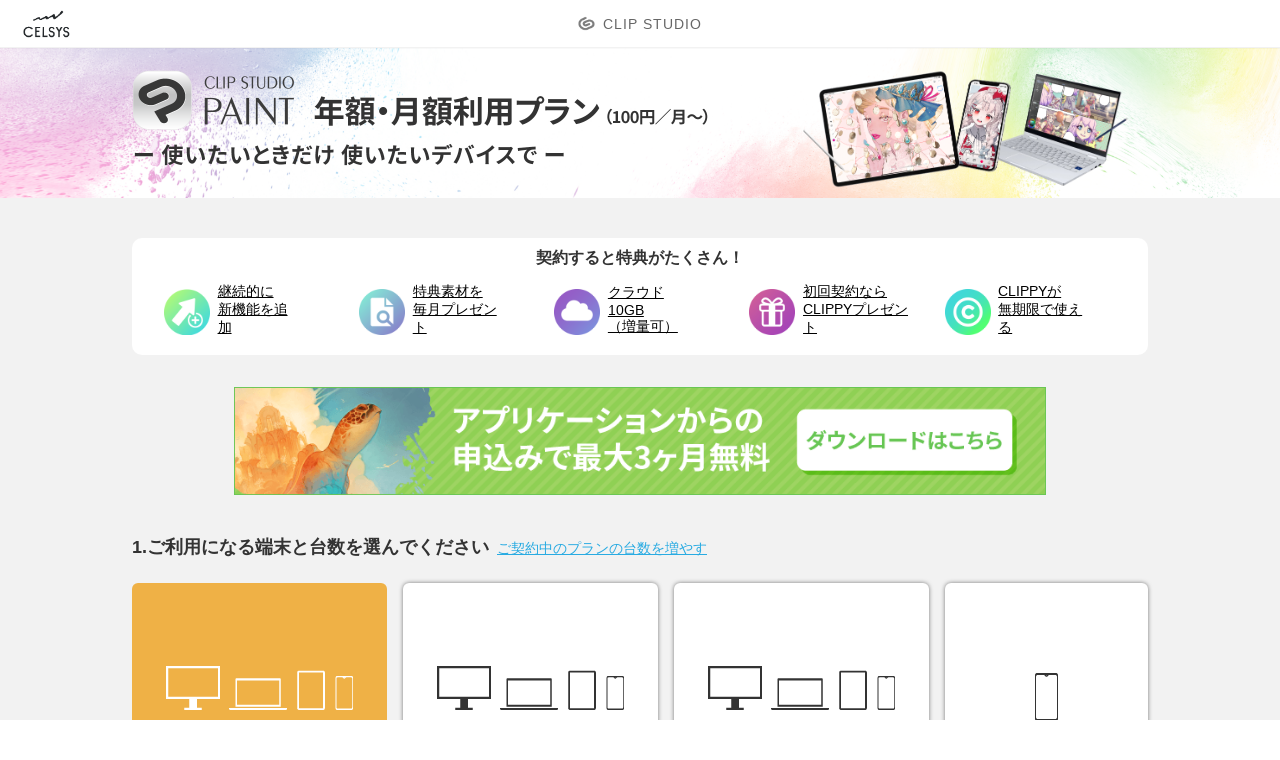

--- FILE ---
content_type: text/html; charset=UTF-8
request_url: https://ec.clip-studio.com/ja-jp/application/plans?transitionSourceUrl=https://www.clip-studio.com/clip_site/
body_size: 14658
content:
<!DOCTYPE html>
<html lang="ja-jp">
<head>

<!-- Google Tag Manager -->
<script>(function(w,d,s,l,i){w[l]=w[l]||[];w[l].push({'gtm.start':
new Date().getTime(),event:'gtm.js'});var f=d.getElementsByTagName(s)[0],
j=d.createElement(s),dl=l!='dataLayer'?'&l='+l:'';j.async=true;j.src=
'https://www.googletagmanager.com/gtm.js?id='+i+dl;f.parentNode.insertBefore(j,f);
})(window,document,'script','dataLayer','GTM-WTV2GNJ');</script>
<!-- End Google Tag Manager -->

    <meta charset="utf-8">
    <meta http-equiv="X-UA-Compatible" content="IE=edge">
    <meta name="viewport" content="width=device-width,initial-scale=1.0,minimum-scale=1.0,maximum-scale=1.0,user-scalable=no">
    <title>CLIP STUDIO</title>
        <meta name="description" content="月額利用プランはCLIP STUDIO PAINTをWindows / macOS / iPadOS / iOSといった様々な環境ご利用いただけるサービスです。お得な優待プランも提供しています。"/>
                <meta name="keywords" content="月額利用プラン,CLIP STUDIO PAINT,クリップスタジオペイント"/>
        
    <meta name="format-detection" content="telephone=no">
        <link rel="canonical" href="https://ec.clip-studio.com/ja-jp"/>

    
                <meta property="og:title" content="CLIP STUDIO" />
        <meta property="og:type" content="website" />
        <meta property="og:url" content="https://ec.clip-studio.com/ja-jp/application/plans?transitionSourceUrl=https%3A%2F%2Fwww.clip-studio.com%2Fclip_site%2F" />
        <meta property="og:image" content="https://ec.clip-studio.com/view/img/share/ogp.png?5bf41cfa9e3f3238610eaf9dfb5cb7a9" />
        <meta property="og:site_name" content="CLIP STUDIO" />
        <meta property="og:description" content="月額利用プランはCLIP STUDIO PAINTをWindows / macOS / iPadOS / iOSといった様々な環境ご利用いただけるサービスです。お得な優待プランも提供しています。" />

        <meta name="twitter:card" content="summary"/>
        <meta name="twitter:site" content="@clip_celsys"/>
        <meta name="twitter:url" content="https://ec.clip-studio.com/ja-jp/application/plans?transitionSourceUrl=https%3A%2F%2Fwww.clip-studio.com%2Fclip_site%2F" />
        <meta name="twitter:title" content="CLIP STUDIO"/>
        <meta name="twitter:description" content="月額利用プランはCLIP STUDIO PAINTをWindows / macOS / iPadOS / iOSといった様々な環境ご利用いただけるサービスです。お得な優待プランも提供しています。"/>
        <meta name="twitter:image" content="https://ec.clip-studio.com/view/img/share/ogp.png?5bf41cfa9e3f3238610eaf9dfb5cb7a9"/>
    
    
        
    <link rel="icon" href="/favicon.ico">
    <link rel="apple-touch-icon" sizes="152x152" href="/apple-touch-icon.png">

            <link href="/view/vue-clip-tags/css/app.css?5bf41cfa9e3f3238610eaf9dfb5cb7a9" rel="stylesheet">
        <link href="/view/vue-clip-tags/js/app.js?5bf41cfa9e3f3238610eaf9dfb5cb7a9" rel="preload" as="script">
        <link href="/view/vue-clip-tags/js/chunk-vendors.js?5bf41cfa9e3f3238610eaf9dfb5cb7a9" rel="preload" as="script">
    
    <style type="text/css">
        [v-cloak] {
            display:none;
        }
    </style>

    

</head>
    <body id="body" data-env="web" class="globalFont--ja-jp">
<!-- Google Tag Manager (noscript) -->
<noscript><iframe src="https://www.googletagmanager.com/ns.html?id=GTM-WTV2GNJ" height="0" width="0" style="display:none;visibility:hidden"></iframe></noscript>
<!-- End Google Tag Manager (noscript) -->

        <div id="app" v-cloak>
                    <header id="header">
    <div class="componentHeader">
        <div class="componentHeader__corporateLogo">
            <img src="/view/img/components/logo_celsys_tate.png" alt="CELSYS">
        </div>
        <div class="componentHeader__titleWrapper">
            <a href="/ja-jp/"><p class="componentHeader__title">CLIP STUDIO</p></a>
        </div>
            </div>
</header>        
        <div class="mainWrapper contentGrayBackground ">
                <div class="applicationHeader">
    <div class="applicationHeader__inner">
        <div class="applicationHeader__container">
            <div class="applicationHeader__logo">
                <img src="/view/img/components/Monthly/header_monthly_title_sp_ja-jp.png?5bf41cfa9e3f3238610eaf9dfb5cb7a9"
                     alt="CLIP STUDIO PAINT" class="sp">
                <img src="/view/img/components/Monthly/header_monthly_title_pc_ja-jp.png?5bf41cfa9e3f3238610eaf9dfb5cb7a9"
                     alt="CLIP STUDIO PAINT" class="pc">
            </div>
            <div class="applicationHeader__image">
                <img src="/view/img/components/Monthly/header_device_sp_ja-jp.png?5bf41cfa9e3f3238610eaf9dfb5cb7a9"
                     alt="PC iPad iPhone"
                     class="sp">
                <img src="/view/img/components/Monthly/header_device_pc_ja-jp.png?5bf41cfa9e3f3238610eaf9dfb5cb7a9"
                     alt="PC iPad iPhone"
                     class="pc">
            </div>
        </div>
    </div>
</div>
            
            <div class="mainContainer">
                    <main class="applicationPlansIndex">
        
        <div class="applicationPlansBonusSummary">
                        <div class="applicationPlansBonusSummary__block">
                <p class="applicationPlansBonusSummary__block--header">
                    契約すると特典がたくさん！
                </p>
            </div>
            <div class="applicationPlansBonusSummaryContainer">
                <div class="applicationPlansBonusSummaryContainer__headerBlock">
                    <p class="applicationPlansBonusSummaryContainer__headerBlock--header">
                        契約すると特典がたくさん！
                    </p>
                </div>
                <div class="applicationPlansBonusSummaryContainer__block">
                    <img class="applicationPlansBonusSummaryContainer__block--icon"
                         src="/view/img/components/Monthly/common/monthly_icon_1.png">
                    <a href="#text_10" class="applicationPlansBonusSummaryContainer__block--description">
                        継続的に<span class="pc"></span>新機能を追加
                    </a>
                </div>
                <div class="applicationPlansBonusSummaryContainer__block">
                    <img class="applicationPlansBonusSummaryContainer__block--icon"
                         src="/view/img/components/Monthly/common/monthly_icon_2.png">
                    <a href="#text_11" class="applicationPlansBonusSummaryContainer__block--description">
                        特典素材を<span class="pc"></span>毎月プレゼント
                    </a>
                </div>
                <div class="applicationPlansBonusSummaryContainer__block">
                    <img class="applicationPlansBonusSummaryContainer__block--icon"
                         src="/view/img/components/Monthly/common/monthly_icon_3.png">
                    <a href="#text_13" class="applicationPlansBonusSummaryContainer__block--description">
                        クラウド10GB<span class="pc"></span>（増量可）
                    </a>
                </div>
                <div class="applicationPlansBonusSummaryContainer__block">
                    <img class="applicationPlansBonusSummaryContainer__block--icon"
                         src="/view/img/components/Monthly/common/monthly_icon_4.png">
                    <a href="#text_1920" class="applicationPlansBonusSummaryContainer__block--description">
                        初回契約なら<br>
                        CLIPPYプレゼント
                    </a>
                </div>
                <div class="applicationPlansBonusSummaryContainer__block">
                    <img class="applicationPlansBonusSummaryContainer__block--icon"
                         src="/view/img/components/Monthly/common/monthly_icon_5.png">
                    <a href="#text_14" class="applicationPlansBonusSummaryContainer__block--description">
                        CLIPPYが<span class="pc"></span>無期限で使える
                    </a>
                </div>
            </div>
        </div>

                    <div class="applicationPlansIndexApplicationBanner">
                <a href="https://www.clipstudio.net/ja/purchase/trial">
                    <img src="/view/img/components/banner_pc_ja-jp.png?5bf41cfa9e3f3238610eaf9dfb5cb7a9"
                         alt="アプリケーションからの申込みで最大3ヶ月無料" class="pc">
                    <img src="/view/img/components/banner_sp_ja-jp.png?5bf41cfa9e3f3238610eaf9dfb5cb7a9"
                         alt="アプリケーションからの申込みで最大3ヶ月無料" class="sp">
                </a>
            </div>
                <vc-application-plans
                action="/ja-jp/application/payment-information"
                :lang="{&quot;trial_monthly&quot;:&quot;\u30a2\u30d7\u30ea\u30b1\u30fc\u30b7\u30e7\u30f3\u304b\u3089\u306e\u7533\u8fbc\u307f\u3067\u6700\u59273\u30f6\u6708\u7121\u6599&quot;,&quot;plan_link&quot;:&quot;\u30d7\u30e9\u30f3\u4e00\u89a7&quot;,&quot;able_device_link&quot;:&quot;\u7aef\u672b\u306e\u5229\u7528\u53ef\u80fd\u7bc4\u56f2&quot;,&quot;use_dex_spen_with_galaxy&quot;:&quot;Samsung Galaxy \/ Android\u3067\u3054\u5229\u7528\u306e\u304a\u5ba2\u69d8\u3078&quot;,&quot;difference_grade_link&quot;:&quot;EX\u3068PRO\u306e\u6a5f\u80fd\u306e\u9055\u3044&quot;,&quot;device_title&quot;:&quot;1.\u3054\u5229\u7528\u306b\u306a\u308b\u7aef\u672b\u3068\u53f0\u6570\u3092\u9078\u3093\u3067\u304f\u3060\u3055\u3044&quot;,&quot;grade_title&quot;:&quot;2.\u30b0\u30ec\u30fc\u30c9\u3092\u9078\u629e\u3057\u3066\u304f\u3060\u3055\u3044&quot;,&quot;term_title&quot;:&quot;3.\u304a\u652f\u6255\u3044\u65b9\u6cd5\u3092\u9078\u629e\u3057\u3066\u304f\u3060\u3055\u3044&quot;,&quot;country_title&quot;:&quot;4.\u304a\u4f4f\u307e\u3044\u306e\u56fd\u3068\u5730\u57df\u3001\u901a\u8ca8\u3092\u9078\u629e\u3057\u3066\u304f\u3060\u3055\u3044&quot;,&quot;prev_back_page&quot;:&quot;\u623b\u308b&quot;,&quot;card_input_next&quot;:&quot;\u30ab\u30fc\u30c9\u306e\u60c5\u5831\u3092\u5165\u529b&quot;,&quot;add_device_link&quot;:&quot;\u3054\u5951\u7d04\u4e2d\u306e\u30d7\u30e9\u30f3\u306e\u53f0\u6570\u3092\u5897\u3084\u3059&quot;,&quot;free_material_link&quot;:&quot;\u6bce\u6708\u3082\u3089\u3048\u308b\u7121\u6599\u7d20\u6750\u306b\u3064\u3044\u3066&quot;,&quot;change_grade_link&quot;:&quot;\u3054\u5951\u7d04\u4e2d\u306e\u30d7\u30e9\u30f3\u306e\u30a2\u30c3\u30d7\u30b0\u30ec\u30fc\u30c9&quot;,&quot;change_term_link&quot;:&quot;\u3054\u5951\u7d04\u4e2d\u30d7\u30e9\u30f3\u306e\u652f\u6255\u3044\u65b9\u6cd5\u3092\u5909\u66f4\u3059\u308b&quot;,&quot;vandle_card_guide&quot;:&quot;\u30af\u30ec\u30b8\u30c3\u30c8\u30ab\u30fc\u30c9\u304c\u306a\u304f\u3066\u3082\u30b9\u30de\u30db\u306e:link\u3067\u304a\u652f\u6255\u3044\u3067\u304d\u307e\u3059&quot;,&quot;vandle_card_guide_link_text&quot;:&quot;\u30a2\u30d7\u30ea&quot;,&quot;inquiry_cancel_monthly_plan&quot;:&quot;\u6708\u984d\u5229\u7528\u30d7\u30e9\u30f3\u306e\u89e3\u7d04&quot;,&quot;proceed_to_purchase&quot;:&quot;\u8cfc\u5165\u3078&quot;,&quot;monthly_plan_grant_clippy_text_1&quot;:&quot;\u6bce\u6708:clippy_numCLIPPY\u30d7\u30ec\u30bc\u30f3\u30c8&quot;,&quot;monthly_plan_grant_clippy_text_2&quot;:&quot;*\u521d\u56de\u5951\u7d04\u306e\u65b9\u9650\u5b9a\u3001\u304a\u652f\u6255\u3044\u306e\u958b\u59cb\u304b\u30896\u30f6\u6708\u9593&quot;,&quot;yearly_plan_grant_clippy_text_1&quot;:&quot;:clippy_numCLIPPY\u30d7\u30ec\u30bc\u30f3\u30c8&quot;,&quot;yearly_plan_grant_clippy_text_2&quot;:&quot;*\u521d\u56de\u5951\u7d04\u306e\u65b9\u9650\u5b9a\u3001\u304a\u652f\u6255\u3044\u306e\u958b\u59cb\u6642&quot;,&quot;unavailable_monthly_plan&quot;:&quot;\u9078\u629e\u3055\u308c\u305f\u901a\u8ca8\u3067\u306f\u5f8c\u304b\u3089\u6708\u984d\u5229\u7528\u30d7\u30e9\u30f3\u306b\u5909\u66f4\u3059\u308b\u3053\u3068\u306f\u3067\u304d\u307e\u305b\u3093\u3002&quot;,&quot;bonuses_summary&quot;:{&quot;text_4_1&quot;:&quot;\u5951\u7d04\u3059\u308b\u3068&quot;,&quot;text_4_2&quot;:&quot;\u7279\u5178\u304c\u305f\u304f\u3055\u3093\uff01&quot;,&quot;text_5_1&quot;:&quot;\u7d99\u7d9a\u7684\u306b&quot;,&quot;text_5_2&quot;:&quot;\u65b0\u6a5f\u80fd\u3092\u8ffd\u52a0&quot;,&quot;text_6_1&quot;:&quot;\u7279\u5178\u7d20\u6750\u3092&quot;,&quot;text_6_2&quot;:&quot;\u6bce\u6708\u30d7\u30ec\u30bc\u30f3\u30c8&quot;,&quot;text_7_1&quot;:&quot;\u30af\u30e9\u30a6\u30c910GB&quot;,&quot;text_7_2&quot;:&quot;\uff08\u5897\u91cf\u53ef\uff09&quot;,&quot;text_15_1&quot;:&quot;\u521d\u56de\u5951\u7d04\u306a\u3089&quot;,&quot;text_15_2&quot;:&quot;CLIPPY\u30d7\u30ec\u30bc\u30f3\u30c8&quot;,&quot;text_8_1&quot;:&quot;CLIPPY\u304c&quot;,&quot;text_8_2&quot;:&quot;\u7121\u671f\u9650\u3067\u4f7f\u3048\u308b&quot;},&quot;bonuses_detail&quot;:{&quot;text_10_1&quot;:&quot;\u7d99\u7d9a\u7684\u306b\u65b0\u6a5f\u80fd\u304c\u8ffd\u52a0&quot;,&quot;text_10_2&quot;:&quot;\u5951\u7d04\u671f\u9593\u4e2d\u306f\u3001\u8ffd\u52a0\u8cbb\u7528\u306a\u3057\u3067\u7d99\u7d9a\u7684\u306b\u65b0\u6a5f\u80fd\u304c\u8ffd\u52a0\u3067\u304d\u307e\u3059&quot;,&quot;text_11_1&quot;:&quot;\u7279\u5178\u7d20\u6750\u3092\u6bce\u6708\u30d7\u30ec\u30bc\u30f3\u30c8&quot;,&quot;text_11_2&quot;:&quot;\u5e74\u984d\u30fb\u6708\u984d\u5229\u7528\u30d7\u30e9\u30f3\u3092\u3054\u5951\u7d04\u306e\u65b9\u306b\u3001\u7279\u5178\u3068\u3057\u3066ClipStudioOfficial\u7d20\u6750\u3084IC SCREEN Digital\u7d20\u6750\u3092\u30d7\u30ec\u30bc\u30f3\u30c8\u3044\u305f\u3057\u307e\u3059&quot;,&quot;text_11_3&quot;:&quot;IC SCREEN Digital\u7d20\u6750\u306fEX\u306e1\u30c7\u30d0\u30a4\u30b9\u30d7\u30e9\u30f3\u30012\u30c7\u30d0\u30a4\u30b9\u30d7\u30e9\u30f3\u3001\u30d7\u30ec\u30df\u30a2\u30e0\u30d7\u30e9\u30f3\u3092\u3054\u5951\u7d04\u4e2d\u306e\u65b9\u304c\u5bfe\u8c61\u3067\u3059&quot;,&quot;text_11_4&quot;:&quot;\u5bfe\u8c61\u7d20\u6750\u306b\u306f[\u6708\u984d\u5229\u7528\u30d7\u30e9\u30f3\u7279\u5178]\u3068\u8868\u793a\u3055\u308c\u307e\u3059&quot;,&quot;text_12_1&quot;:&quot;\u7279\u5178\u7d20\u6750\u3092\u6bce\u6708\u30d7\u30ec\u30bc\u30f3\u30c8&quot;,&quot;text_12_2&quot;:&quot;\u5e74\u984d\u30fb\u6708\u984d\u5229\u7528\u30d7\u30e9\u30f3\u3092\u3054\u5951\u7d04\u306e\u65b9\u306b\u3001\u7279\u5178\u3068\u3057\u3066ClipStudioOfficial\u7d20\u6750\u3084IC SCREEN Digital\u7d20\u6750\u3092\u30d7\u30ec\u30bc\u30f3\u30c8\u3044\u305f\u3057\u307e\u3059&quot;,&quot;text_12_3&quot;:&quot;IC SCREEN Digital\u7d20\u6750\u306fEX\u306e1\u30c7\u30d0\u30a4\u30b9\u30d7\u30e9\u30f3\u30012\u30c7\u30d0\u30a4\u30b9\u30d7\u30e9\u30f3\u3001\u30d7\u30ec\u30df\u30a2\u30e0\u30d7\u30e9\u30f3\u3092\u3054\u5951\u7d04\u4e2d\u306e\u65b9\u304c\u5bfe\u8c61\u3067\u3059&quot;,&quot;text_12_4&quot;:&quot;\u5bfe\u8c61\u7d20\u6750\u306b\u306f[\u6708\u984d\u5229\u7528\u30d7\u30e9\u30f3\u7279\u5178]\u3068\u8868\u793a\u3055\u308c\u307e\u3059&quot;,&quot;text_13_1&quot;:&quot;10GB\u306e\u30af\u30e9\u30a6\u30c9\u30b9\u30da\u30fc\u30b9\uff0b\u6700\u5927\u5bb9\u91cf\u5909\u66f4\u7533\u3057\u8fbc\u307f&quot;,&quot;text_13_2&quot;:&quot;CLIP STUDIO\u306e\u30af\u30e9\u30a6\u30c9\u30b5\u30fc\u30d3\u30b9\u3092\u4f7f\u7528\u3059\u308b\u3068\u3001iPad\u3084Windows\u3001macOS\u3084Android\u306a\u3069\u306e\u7570\u306a\u308bOS\u306e\u30c7\u30d0\u30a4\u30b9\u9593\u3067\u3001\u540c\u3058\u30d5\u30a1\u30a4\u30eb\u3092\u7de8\u96c6\u3067\u304d\u307e\u3059&quot;,&quot;text_13_3&quot;:&quot;\u81ea\u52d5\u540c\u671f\u6a5f\u80fd\u304c\u3042\u308a\u4f5c\u54c1\u306e\u30d0\u30c3\u30af\u30a2\u30c3\u30d7\u3092\u3001\u30af\u30e9\u30a6\u30c9\u306b\u53d6\u3063\u3066\u304a\u3051\u307e\u3059&quot;,&quot;text_13_4&quot;:&quot;\u30af\u30e9\u30a6\u30c9\u30b5\u30fc\u30d3\u30b9\u3092\u4f7f\u7528\u3057\u3066\u3001CLIP STUDIO PAINT\u306e\u8a2d\u5b9a\u3092\u30d0\u30c3\u30af\u30a2\u30c3\u30d7\u3067\u304d\u307e\u3059&quot;,&quot;text_13_5&quot;:&quot;\u6700\u5f8c\u306e\u3054\u5229\u7528\u304b\u3089\uff11\u5e74\u7d4c\u904e\u3057\u3066\u3082\u5f15\u304d\u7d9a\u304d10GB\u306e\u30af\u30e9\u30a6\u30c9\u30b9\u30da\u30fc\u30b9\u304c\u3054\u5229\u7528\u3044\u305f\u3060\u3051\u307e\u3059&quot;,&quot;text_13_6&quot;:&quot;\u5e74\u984d\u30fb\u6708\u984d\u5229\u7528\u30d7\u30e9\u30f3\u3054\u5951\u7d04\u306e\u65b9\u306f\u6700\u5927300GB\u307e\u3067\u5229\u7528\u3067\u304d\u308b\u30d7\u30e9\u30f3\u3082\u7533\u3057\u8fbc\u307f\u3044\u305f\u3060\u3051\u307e\u3059&quot;,&quot;text_19&quot;:&quot;\u3010\u671f\u9593\u9650\u5b9a\u3011\u521d\u56de\u5951\u7d04\u306a\u3089CLIPPY\u30d7\u30ec\u30bc\u30f3\u30c8&quot;,&quot;text_20&quot;:&quot;\u304a\u652f\u6255\u3044\u306e\u958b\u59cb\u306b\u3042\u308f\u305b\u3066\u3001CLIPPY\u304c\u6708\u984d\u306a\u30896\u30f6\u6708\u9593\u3001\u5e74\u984d\u306a\u3089\u4e00\u62ec\u3067\u30d7\u30ec\u30bc\u30f3\u30c8\u3055\u308c\u307e\u3059&quot;,&quot;text_14_1&quot;:&quot;CLIPPY\u304c\u7121\u671f\u9650\u3067\u4f7f\u3048\u308b&quot;,&quot;text_14_2&quot;:&quot;CLIPPY\u306b\u306f\u6709\u52b9\u671f\u9650\u304c\u3042\u308a\u307e\u3059\u304c\u3001\u5e74\u984d\u30fb\u6708\u984d\u5229\u7528\u30d7\u30e9\u30f3\u3054\u5951\u7d04\u4e2d\u306f\u3001CLIPPY\u306e\u671f\u9650\u304c\u304d\u3066\u3082\u5931\u52b9\u3057\u307e\u305b\u3093&quot;,&quot;text_14_3&quot;:&quot;CLIPPY\u306f\u3001CLIP STUDIO\u3067\u306e\u3055\u307e\u3056\u307e\u306a\u6d3b\u52d5\u306b\u5fdc\u3058\u3066\u305f\u307e\u3063\u3066\u3044\u304f\u30dd\u30a4\u30f3\u30c8\u3067\u3059&quot;,&quot;text_14_4&quot;:&quot;ASSETS\u3067\u306eCLIPPY\u7d20\u6750\u306e\u53d6\u5f97\u306b\u3054\u5229\u7528\u3044\u305f\u3060\u3051\u307e\u3059&quot;}}"
                :device-choice="{&quot;single&quot;:&quot;iPad \/ Android \/ Windows \/ macOS \/ iPhone\u306e\u3044\u305a\u308c\u304b1\u53f0&quot;,&quot;double&quot;:&quot;iPad \/ Android \/ Windows \/ macOS \/ iPhone\u306e\u3044\u305a\u308c\u304b2\u53f0&quot;,&quot;premium&quot;:&quot;iPad \/ Android \/ Windows \/ macOS \/ iPhone\u306e\u3044\u305a\u308c\u304b4\u53f0&quot;,&quot;smartphone&quot;:&quot;iPhone \/ Android\u306e\u3044\u305a\u308c\u304b1\u53f0&quot;}"
                :plan-name="{&quot;single&quot;:&quot;1\u30c7\u30d0\u30a4\u30b9\u30d7\u30e9\u30f3&quot;,&quot;double&quot;:&quot;2\u30c7\u30d0\u30a4\u30b9\u30d7\u30e9\u30f3&quot;,&quot;premium&quot;:&quot;\u30d7\u30ec\u30df\u30a2\u30e0\u30d7\u30e9\u30f3&quot;,&quot;smartphone&quot;:&quot;\u30b9\u30de\u30fc\u30c8\u30d5\u30a9\u30f3\u30d7\u30e9\u30f3&quot;}"
                :grade-choice="{&quot;pro&quot;:&quot;PRO&quot;,&quot;ex&quot;:&quot;EX&quot;}"
                :term-choice="{&quot;month&quot;:&quot;\u6708\u984d&quot;,&quot;year&quot;:&quot;\u5e74\u984d&quot;}"
                :country-choice="[{&quot;code&quot;:&quot;AUS&quot;,&quot;english_name&quot;:&quot;Australia&quot;,&quot;display_list_priority&quot;:1},{&quot;code&quot;:&quot;BRA&quot;,&quot;english_name&quot;:&quot;Brazil&quot;,&quot;display_list_priority&quot;:1},{&quot;code&quot;:&quot;CAN&quot;,&quot;english_name&quot;:&quot;Canada&quot;,&quot;display_list_priority&quot;:1},{&quot;code&quot;:&quot;FRA&quot;,&quot;english_name&quot;:&quot;France&quot;,&quot;display_list_priority&quot;:1},{&quot;code&quot;:&quot;DEU&quot;,&quot;english_name&quot;:&quot;Germany&quot;,&quot;display_list_priority&quot;:1},{&quot;code&quot;:&quot;HKG&quot;,&quot;english_name&quot;:&quot;Hong Kong&quot;,&quot;display_list_priority&quot;:1},{&quot;code&quot;:&quot;IDN&quot;,&quot;english_name&quot;:&quot;Indonesia&quot;,&quot;display_list_priority&quot;:1},{&quot;code&quot;:&quot;ITA&quot;,&quot;english_name&quot;:&quot;Italy&quot;,&quot;display_list_priority&quot;:1},{&quot;code&quot;:&quot;JPN&quot;,&quot;english_name&quot;:&quot;Japan&quot;,&quot;display_list_priority&quot;:1},{&quot;code&quot;:&quot;MEX&quot;,&quot;english_name&quot;:&quot;Mexico&quot;,&quot;display_list_priority&quot;:1},{&quot;code&quot;:&quot;KOR&quot;,&quot;english_name&quot;:&quot;South Korea&quot;,&quot;display_list_priority&quot;:1},{&quot;code&quot;:&quot;ESP&quot;,&quot;english_name&quot;:&quot;Spain&quot;,&quot;display_list_priority&quot;:1},{&quot;code&quot;:&quot;TWN&quot;,&quot;english_name&quot;:&quot;Taiwan&quot;,&quot;display_list_priority&quot;:1},{&quot;code&quot;:&quot;THA&quot;,&quot;english_name&quot;:&quot;Thailand&quot;,&quot;display_list_priority&quot;:1},{&quot;code&quot;:&quot;GBR&quot;,&quot;english_name&quot;:&quot;United Kingdom&quot;,&quot;display_list_priority&quot;:1},{&quot;code&quot;:&quot;USA&quot;,&quot;english_name&quot;:&quot;United States of America&quot;,&quot;display_list_priority&quot;:1},{&quot;code&quot;:&quot;AFG&quot;,&quot;english_name&quot;:&quot;Afghanistan&quot;,&quot;display_list_priority&quot;:2},{&quot;code&quot;:&quot;ALB&quot;,&quot;english_name&quot;:&quot;Albania&quot;,&quot;display_list_priority&quot;:2},{&quot;code&quot;:&quot;DZA&quot;,&quot;english_name&quot;:&quot;Algeria&quot;,&quot;display_list_priority&quot;:2},{&quot;code&quot;:&quot;AND&quot;,&quot;english_name&quot;:&quot;Andorra&quot;,&quot;display_list_priority&quot;:2},{&quot;code&quot;:&quot;AGO&quot;,&quot;english_name&quot;:&quot;Angola&quot;,&quot;display_list_priority&quot;:2},{&quot;code&quot;:&quot;AIA&quot;,&quot;english_name&quot;:&quot;Anguilla&quot;,&quot;display_list_priority&quot;:2},{&quot;code&quot;:&quot;ATG&quot;,&quot;english_name&quot;:&quot;Antigua and Barbuda&quot;,&quot;display_list_priority&quot;:2},{&quot;code&quot;:&quot;ARG&quot;,&quot;english_name&quot;:&quot;Argentina&quot;,&quot;display_list_priority&quot;:2},{&quot;code&quot;:&quot;ARM&quot;,&quot;english_name&quot;:&quot;Armenia&quot;,&quot;display_list_priority&quot;:2},{&quot;code&quot;:&quot;AUT&quot;,&quot;english_name&quot;:&quot;Austria&quot;,&quot;display_list_priority&quot;:2},{&quot;code&quot;:&quot;AZE&quot;,&quot;english_name&quot;:&quot;Azerbaijan&quot;,&quot;display_list_priority&quot;:2},{&quot;code&quot;:&quot;BHS&quot;,&quot;english_name&quot;:&quot;Bahamas&quot;,&quot;display_list_priority&quot;:2},{&quot;code&quot;:&quot;BHR&quot;,&quot;english_name&quot;:&quot;Bahrain&quot;,&quot;display_list_priority&quot;:2},{&quot;code&quot;:&quot;BGD&quot;,&quot;english_name&quot;:&quot;Bangladesh&quot;,&quot;display_list_priority&quot;:2},{&quot;code&quot;:&quot;BRB&quot;,&quot;english_name&quot;:&quot;Barbados&quot;,&quot;display_list_priority&quot;:2},{&quot;code&quot;:&quot;BLR&quot;,&quot;english_name&quot;:&quot;Belarus&quot;,&quot;display_list_priority&quot;:2},{&quot;code&quot;:&quot;BEL&quot;,&quot;english_name&quot;:&quot;Belgium&quot;,&quot;display_list_priority&quot;:2},{&quot;code&quot;:&quot;BLZ&quot;,&quot;english_name&quot;:&quot;Belize&quot;,&quot;display_list_priority&quot;:2},{&quot;code&quot;:&quot;BEN&quot;,&quot;english_name&quot;:&quot;Benin&quot;,&quot;display_list_priority&quot;:2},{&quot;code&quot;:&quot;BTN&quot;,&quot;english_name&quot;:&quot;Bhutan&quot;,&quot;display_list_priority&quot;:2},{&quot;code&quot;:&quot;BOL&quot;,&quot;english_name&quot;:&quot;Bolivia&quot;,&quot;display_list_priority&quot;:2},{&quot;code&quot;:&quot;BIH&quot;,&quot;english_name&quot;:&quot;Bosnia and Herzegovina&quot;,&quot;display_list_priority&quot;:2},{&quot;code&quot;:&quot;BWA&quot;,&quot;english_name&quot;:&quot;Botswana&quot;,&quot;display_list_priority&quot;:2},{&quot;code&quot;:&quot;VGB&quot;,&quot;english_name&quot;:&quot;British Virgin Island&quot;,&quot;display_list_priority&quot;:2},{&quot;code&quot;:&quot;BRN&quot;,&quot;english_name&quot;:&quot;Brunei Darussalam&quot;,&quot;display_list_priority&quot;:2},{&quot;code&quot;:&quot;BGR&quot;,&quot;english_name&quot;:&quot;Bulgaria&quot;,&quot;display_list_priority&quot;:2},{&quot;code&quot;:&quot;BFA&quot;,&quot;english_name&quot;:&quot;Burkina Faso&quot;,&quot;display_list_priority&quot;:2},{&quot;code&quot;:&quot;BDI&quot;,&quot;english_name&quot;:&quot;Burundi&quot;,&quot;display_list_priority&quot;:2},{&quot;code&quot;:&quot;CPV&quot;,&quot;english_name&quot;:&quot;Cabo Verde&quot;,&quot;display_list_priority&quot;:2},{&quot;code&quot;:&quot;KHM&quot;,&quot;english_name&quot;:&quot;Cambodia&quot;,&quot;display_list_priority&quot;:2},{&quot;code&quot;:&quot;CMR&quot;,&quot;english_name&quot;:&quot;Cameroon&quot;,&quot;display_list_priority&quot;:2},{&quot;code&quot;:&quot;CYM&quot;,&quot;english_name&quot;:&quot;Cayman Islands&quot;,&quot;display_list_priority&quot;:2},{&quot;code&quot;:&quot;CAF&quot;,&quot;english_name&quot;:&quot;Central African Republic&quot;,&quot;display_list_priority&quot;:2},{&quot;code&quot;:&quot;TCD&quot;,&quot;english_name&quot;:&quot;Chad&quot;,&quot;display_list_priority&quot;:2},{&quot;code&quot;:&quot;CHL&quot;,&quot;english_name&quot;:&quot;Chile&quot;,&quot;display_list_priority&quot;:2},{&quot;code&quot;:&quot;CHN&quot;,&quot;english_name&quot;:&quot;China&quot;,&quot;display_list_priority&quot;:2},{&quot;code&quot;:&quot;COL&quot;,&quot;english_name&quot;:&quot;Colombia&quot;,&quot;display_list_priority&quot;:2},{&quot;code&quot;:&quot;COM&quot;,&quot;english_name&quot;:&quot;Comoros&quot;,&quot;display_list_priority&quot;:2},{&quot;code&quot;:&quot;COG&quot;,&quot;english_name&quot;:&quot;Congo&quot;,&quot;display_list_priority&quot;:2},{&quot;code&quot;:&quot;CRI&quot;,&quot;english_name&quot;:&quot;Costa Rica&quot;,&quot;display_list_priority&quot;:2},{&quot;code&quot;:&quot;HRV&quot;,&quot;english_name&quot;:&quot;Croatia&quot;,&quot;display_list_priority&quot;:2},{&quot;code&quot;:&quot;CUB&quot;,&quot;english_name&quot;:&quot;Cuba&quot;,&quot;display_list_priority&quot;:2},{&quot;code&quot;:&quot;CYP&quot;,&quot;english_name&quot;:&quot;Cyprus&quot;,&quot;display_list_priority&quot;:2},{&quot;code&quot;:&quot;CZE&quot;,&quot;english_name&quot;:&quot;Czech Republic&quot;,&quot;display_list_priority&quot;:2},{&quot;code&quot;:&quot;CIV&quot;,&quot;english_name&quot;:&quot;C\u00f4te D&#039;Ivoire&quot;,&quot;display_list_priority&quot;:2},{&quot;code&quot;:&quot;COD&quot;,&quot;english_name&quot;:&quot;Democratic Republic of the Congo&quot;,&quot;display_list_priority&quot;:2},{&quot;code&quot;:&quot;DNK&quot;,&quot;english_name&quot;:&quot;Denmark&quot;,&quot;display_list_priority&quot;:2},{&quot;code&quot;:&quot;DJI&quot;,&quot;english_name&quot;:&quot;Djibouti&quot;,&quot;display_list_priority&quot;:2},{&quot;code&quot;:&quot;DMA&quot;,&quot;english_name&quot;:&quot;Dominica&quot;,&quot;display_list_priority&quot;:2},{&quot;code&quot;:&quot;DOM&quot;,&quot;english_name&quot;:&quot;Dominican Republic&quot;,&quot;display_list_priority&quot;:2},{&quot;code&quot;:&quot;ECU&quot;,&quot;english_name&quot;:&quot;Ecuador&quot;,&quot;display_list_priority&quot;:2},{&quot;code&quot;:&quot;EGY&quot;,&quot;english_name&quot;:&quot;Egypt&quot;,&quot;display_list_priority&quot;:2},{&quot;code&quot;:&quot;SLV&quot;,&quot;english_name&quot;:&quot;El Salvador&quot;,&quot;display_list_priority&quot;:2},{&quot;code&quot;:&quot;GNQ&quot;,&quot;english_name&quot;:&quot;Equatorial Guinea&quot;,&quot;display_list_priority&quot;:2},{&quot;code&quot;:&quot;ERI&quot;,&quot;english_name&quot;:&quot;Eritrea&quot;,&quot;display_list_priority&quot;:2},{&quot;code&quot;:&quot;EST&quot;,&quot;english_name&quot;:&quot;Estonia&quot;,&quot;display_list_priority&quot;:2},{&quot;code&quot;:&quot;ETH&quot;,&quot;english_name&quot;:&quot;Ethiopia&quot;,&quot;display_list_priority&quot;:2},{&quot;code&quot;:&quot;FJI&quot;,&quot;english_name&quot;:&quot;Fiji&quot;,&quot;display_list_priority&quot;:2},{&quot;code&quot;:&quot;FIN&quot;,&quot;english_name&quot;:&quot;Finland&quot;,&quot;display_list_priority&quot;:2},{&quot;code&quot;:&quot;GAB&quot;,&quot;english_name&quot;:&quot;Gabon&quot;,&quot;display_list_priority&quot;:2},{&quot;code&quot;:&quot;GMB&quot;,&quot;english_name&quot;:&quot;Gambia&quot;,&quot;display_list_priority&quot;:2},{&quot;code&quot;:&quot;GEO&quot;,&quot;english_name&quot;:&quot;Georgia&quot;,&quot;display_list_priority&quot;:2},{&quot;code&quot;:&quot;GHA&quot;,&quot;english_name&quot;:&quot;Ghana&quot;,&quot;display_list_priority&quot;:2},{&quot;code&quot;:&quot;GRC&quot;,&quot;english_name&quot;:&quot;Greece&quot;,&quot;display_list_priority&quot;:2},{&quot;code&quot;:&quot;GRD&quot;,&quot;english_name&quot;:&quot;Grenada&quot;,&quot;display_list_priority&quot;:2},{&quot;code&quot;:&quot;GTM&quot;,&quot;english_name&quot;:&quot;Guatemala&quot;,&quot;display_list_priority&quot;:2},{&quot;code&quot;:&quot;GIN&quot;,&quot;english_name&quot;:&quot;Guinea&quot;,&quot;display_list_priority&quot;:2},{&quot;code&quot;:&quot;GNB&quot;,&quot;english_name&quot;:&quot;Guinea Bissau&quot;,&quot;display_list_priority&quot;:2},{&quot;code&quot;:&quot;GUY&quot;,&quot;english_name&quot;:&quot;Guyana&quot;,&quot;display_list_priority&quot;:2},{&quot;code&quot;:&quot;HTI&quot;,&quot;english_name&quot;:&quot;Haiti&quot;,&quot;display_list_priority&quot;:2},{&quot;code&quot;:&quot;VAT&quot;,&quot;english_name&quot;:&quot;Holy See&quot;,&quot;display_list_priority&quot;:2},{&quot;code&quot;:&quot;HND&quot;,&quot;english_name&quot;:&quot;Honduras&quot;,&quot;display_list_priority&quot;:2},{&quot;code&quot;:&quot;HUN&quot;,&quot;english_name&quot;:&quot;Hungary&quot;,&quot;display_list_priority&quot;:2},{&quot;code&quot;:&quot;ISL&quot;,&quot;english_name&quot;:&quot;Iceland&quot;,&quot;display_list_priority&quot;:2},{&quot;code&quot;:&quot;IND&quot;,&quot;english_name&quot;:&quot;India&quot;,&quot;display_list_priority&quot;:2},{&quot;code&quot;:&quot;IRQ&quot;,&quot;english_name&quot;:&quot;Iraq&quot;,&quot;display_list_priority&quot;:2},{&quot;code&quot;:&quot;IRL&quot;,&quot;english_name&quot;:&quot;Ireland&quot;,&quot;display_list_priority&quot;:2},{&quot;code&quot;:&quot;ISR&quot;,&quot;english_name&quot;:&quot;Israel&quot;,&quot;display_list_priority&quot;:2},{&quot;code&quot;:&quot;JAM&quot;,&quot;english_name&quot;:&quot;Jamaica&quot;,&quot;display_list_priority&quot;:2},{&quot;code&quot;:&quot;JOR&quot;,&quot;english_name&quot;:&quot;Jordan&quot;,&quot;display_list_priority&quot;:2},{&quot;code&quot;:&quot;KAZ&quot;,&quot;english_name&quot;:&quot;Kazakhstan&quot;,&quot;display_list_priority&quot;:2},{&quot;code&quot;:&quot;KEN&quot;,&quot;english_name&quot;:&quot;Kenya&quot;,&quot;display_list_priority&quot;:2},{&quot;code&quot;:&quot;KIR&quot;,&quot;english_name&quot;:&quot;Kiribati&quot;,&quot;display_list_priority&quot;:2},{&quot;code&quot;:&quot;KWT&quot;,&quot;english_name&quot;:&quot;Kuwait&quot;,&quot;display_list_priority&quot;:2},{&quot;code&quot;:&quot;KGZ&quot;,&quot;english_name&quot;:&quot;Kyrgyzstan&quot;,&quot;display_list_priority&quot;:2},{&quot;code&quot;:&quot;LAO&quot;,&quot;english_name&quot;:&quot;Lao People\u2019s Democratic Republic&quot;,&quot;display_list_priority&quot;:2},{&quot;code&quot;:&quot;LVA&quot;,&quot;english_name&quot;:&quot;Latvia&quot;,&quot;display_list_priority&quot;:2},{&quot;code&quot;:&quot;LBN&quot;,&quot;english_name&quot;:&quot;Lebanon&quot;,&quot;display_list_priority&quot;:2},{&quot;code&quot;:&quot;LSO&quot;,&quot;english_name&quot;:&quot;Lesotho&quot;,&quot;display_list_priority&quot;:2},{&quot;code&quot;:&quot;LBR&quot;,&quot;english_name&quot;:&quot;Liberia&quot;,&quot;display_list_priority&quot;:2},{&quot;code&quot;:&quot;LBY&quot;,&quot;english_name&quot;:&quot;Libya&quot;,&quot;display_list_priority&quot;:2},{&quot;code&quot;:&quot;LIE&quot;,&quot;english_name&quot;:&quot;Liechtenstein&quot;,&quot;display_list_priority&quot;:2},{&quot;code&quot;:&quot;LTU&quot;,&quot;english_name&quot;:&quot;Lithuania&quot;,&quot;display_list_priority&quot;:2},{&quot;code&quot;:&quot;LUX&quot;,&quot;english_name&quot;:&quot;Luxembourg&quot;,&quot;display_list_priority&quot;:2},{&quot;code&quot;:&quot;MDG&quot;,&quot;english_name&quot;:&quot;Madagascar&quot;,&quot;display_list_priority&quot;:2},{&quot;code&quot;:&quot;MWI&quot;,&quot;english_name&quot;:&quot;Malawi&quot;,&quot;display_list_priority&quot;:2},{&quot;code&quot;:&quot;MYS&quot;,&quot;english_name&quot;:&quot;Malaysia&quot;,&quot;display_list_priority&quot;:2},{&quot;code&quot;:&quot;MDV&quot;,&quot;english_name&quot;:&quot;Maldives&quot;,&quot;display_list_priority&quot;:2},{&quot;code&quot;:&quot;MLI&quot;,&quot;english_name&quot;:&quot;Mali&quot;,&quot;display_list_priority&quot;:2},{&quot;code&quot;:&quot;MLT&quot;,&quot;english_name&quot;:&quot;Malta&quot;,&quot;display_list_priority&quot;:2},{&quot;code&quot;:&quot;MHL&quot;,&quot;english_name&quot;:&quot;Marshall Islands&quot;,&quot;display_list_priority&quot;:2},{&quot;code&quot;:&quot;MRT&quot;,&quot;english_name&quot;:&quot;Mauritania&quot;,&quot;display_list_priority&quot;:2},{&quot;code&quot;:&quot;MUS&quot;,&quot;english_name&quot;:&quot;Mauritius&quot;,&quot;display_list_priority&quot;:2},{&quot;code&quot;:&quot;FSM&quot;,&quot;english_name&quot;:&quot;Micronesia&quot;,&quot;display_list_priority&quot;:2},{&quot;code&quot;:&quot;MCO&quot;,&quot;english_name&quot;:&quot;Monaco&quot;,&quot;display_list_priority&quot;:2},{&quot;code&quot;:&quot;MNG&quot;,&quot;english_name&quot;:&quot;Mongolia&quot;,&quot;display_list_priority&quot;:2},{&quot;code&quot;:&quot;MNE&quot;,&quot;english_name&quot;:&quot;Montenegro&quot;,&quot;display_list_priority&quot;:2},{&quot;code&quot;:&quot;MSR&quot;,&quot;english_name&quot;:&quot;Montserrat&quot;,&quot;display_list_priority&quot;:2},{&quot;code&quot;:&quot;MAR&quot;,&quot;english_name&quot;:&quot;Morocco&quot;,&quot;display_list_priority&quot;:2},{&quot;code&quot;:&quot;MOZ&quot;,&quot;english_name&quot;:&quot;Mozambique&quot;,&quot;display_list_priority&quot;:2},{&quot;code&quot;:&quot;MMR&quot;,&quot;english_name&quot;:&quot;Myanmar&quot;,&quot;display_list_priority&quot;:2},{&quot;code&quot;:&quot;NAM&quot;,&quot;english_name&quot;:&quot;Namibia&quot;,&quot;display_list_priority&quot;:2},{&quot;code&quot;:&quot;NRU&quot;,&quot;english_name&quot;:&quot;Nauru&quot;,&quot;display_list_priority&quot;:2},{&quot;code&quot;:&quot;NPL&quot;,&quot;english_name&quot;:&quot;Nepal&quot;,&quot;display_list_priority&quot;:2},{&quot;code&quot;:&quot;NLD&quot;,&quot;english_name&quot;:&quot;Netherlands&quot;,&quot;display_list_priority&quot;:2},{&quot;code&quot;:&quot;NZL&quot;,&quot;english_name&quot;:&quot;New Zealand&quot;,&quot;display_list_priority&quot;:2},{&quot;code&quot;:&quot;NIC&quot;,&quot;english_name&quot;:&quot;Nicaragua&quot;,&quot;display_list_priority&quot;:2},{&quot;code&quot;:&quot;NER&quot;,&quot;english_name&quot;:&quot;Niger&quot;,&quot;display_list_priority&quot;:2},{&quot;code&quot;:&quot;NGA&quot;,&quot;english_name&quot;:&quot;Nigeria&quot;,&quot;display_list_priority&quot;:2},{&quot;code&quot;:&quot;MKD&quot;,&quot;english_name&quot;:&quot;North Macedonia&quot;,&quot;display_list_priority&quot;:2},{&quot;code&quot;:&quot;NOR&quot;,&quot;english_name&quot;:&quot;Norway&quot;,&quot;display_list_priority&quot;:2},{&quot;code&quot;:&quot;OMN&quot;,&quot;english_name&quot;:&quot;Oman&quot;,&quot;display_list_priority&quot;:2},{&quot;code&quot;:&quot;PAK&quot;,&quot;english_name&quot;:&quot;Pakistan&quot;,&quot;display_list_priority&quot;:2},{&quot;code&quot;:&quot;PLW&quot;,&quot;english_name&quot;:&quot;Palau&quot;,&quot;display_list_priority&quot;:2},{&quot;code&quot;:&quot;PAN&quot;,&quot;english_name&quot;:&quot;Panama&quot;,&quot;display_list_priority&quot;:2},{&quot;code&quot;:&quot;PNG&quot;,&quot;english_name&quot;:&quot;Papua New Guinea&quot;,&quot;display_list_priority&quot;:2},{&quot;code&quot;:&quot;PRY&quot;,&quot;english_name&quot;:&quot;Paraguay&quot;,&quot;display_list_priority&quot;:2},{&quot;code&quot;:&quot;PER&quot;,&quot;english_name&quot;:&quot;Peru&quot;,&quot;display_list_priority&quot;:2},{&quot;code&quot;:&quot;PHL&quot;,&quot;english_name&quot;:&quot;Philippines&quot;,&quot;display_list_priority&quot;:2},{&quot;code&quot;:&quot;POL&quot;,&quot;english_name&quot;:&quot;Poland&quot;,&quot;display_list_priority&quot;:2},{&quot;code&quot;:&quot;PRT&quot;,&quot;english_name&quot;:&quot;Portugal&quot;,&quot;display_list_priority&quot;:2},{&quot;code&quot;:&quot;QAT&quot;,&quot;english_name&quot;:&quot;Qatar&quot;,&quot;display_list_priority&quot;:2},{&quot;code&quot;:&quot;MDA&quot;,&quot;english_name&quot;:&quot;Republic of Moldova&quot;,&quot;display_list_priority&quot;:2},{&quot;code&quot;:&quot;ROM&quot;,&quot;english_name&quot;:&quot;Romania&quot;,&quot;display_list_priority&quot;:2},{&quot;code&quot;:&quot;RUS&quot;,&quot;english_name&quot;:&quot;Russian Federation&quot;,&quot;display_list_priority&quot;:2},{&quot;code&quot;:&quot;RWA&quot;,&quot;english_name&quot;:&quot;Rwanda&quot;,&quot;display_list_priority&quot;:2},{&quot;code&quot;:&quot;KNA&quot;,&quot;english_name&quot;:&quot;Saint Kitts and Nevis&quot;,&quot;display_list_priority&quot;:2},{&quot;code&quot;:&quot;LCA&quot;,&quot;english_name&quot;:&quot;Saint Lucia&quot;,&quot;display_list_priority&quot;:2},{&quot;code&quot;:&quot;VCT&quot;,&quot;english_name&quot;:&quot;Saint Vincent and the Grenadines&quot;,&quot;display_list_priority&quot;:2},{&quot;code&quot;:&quot;WSM&quot;,&quot;english_name&quot;:&quot;Samoa&quot;,&quot;display_list_priority&quot;:2},{&quot;code&quot;:&quot;SMR&quot;,&quot;english_name&quot;:&quot;San Marino&quot;,&quot;display_list_priority&quot;:2},{&quot;code&quot;:&quot;STP&quot;,&quot;english_name&quot;:&quot;Sao Tome and Principe&quot;,&quot;display_list_priority&quot;:2},{&quot;code&quot;:&quot;SAU&quot;,&quot;english_name&quot;:&quot;Saudi Arabia&quot;,&quot;display_list_priority&quot;:2},{&quot;code&quot;:&quot;SEN&quot;,&quot;english_name&quot;:&quot;Senegal&quot;,&quot;display_list_priority&quot;:2},{&quot;code&quot;:&quot;SRB&quot;,&quot;english_name&quot;:&quot;Serbia&quot;,&quot;display_list_priority&quot;:2},{&quot;code&quot;:&quot;SYC&quot;,&quot;english_name&quot;:&quot;Seychelles&quot;,&quot;display_list_priority&quot;:2},{&quot;code&quot;:&quot;SLE&quot;,&quot;english_name&quot;:&quot;Sierra Leone&quot;,&quot;display_list_priority&quot;:2},{&quot;code&quot;:&quot;SGP&quot;,&quot;english_name&quot;:&quot;Singapore&quot;,&quot;display_list_priority&quot;:2},{&quot;code&quot;:&quot;SVK&quot;,&quot;english_name&quot;:&quot;Slovakia&quot;,&quot;display_list_priority&quot;:2},{&quot;code&quot;:&quot;SVN&quot;,&quot;english_name&quot;:&quot;Slovenia&quot;,&quot;display_list_priority&quot;:2},{&quot;code&quot;:&quot;SLB&quot;,&quot;english_name&quot;:&quot;Solomon Islands&quot;,&quot;display_list_priority&quot;:2},{&quot;code&quot;:&quot;SOM&quot;,&quot;english_name&quot;:&quot;Somalia&quot;,&quot;display_list_priority&quot;:2},{&quot;code&quot;:&quot;ZAF&quot;,&quot;english_name&quot;:&quot;South Africa&quot;,&quot;display_list_priority&quot;:2},{&quot;code&quot;:&quot;SSD&quot;,&quot;english_name&quot;:&quot;South \u200eSudan&quot;,&quot;display_list_priority&quot;:2},{&quot;code&quot;:&quot;LKA&quot;,&quot;english_name&quot;:&quot;Sri Lanka&quot;,&quot;display_list_priority&quot;:2},{&quot;code&quot;:&quot;PSE&quot;,&quot;english_name&quot;:&quot;State of Palestine&quot;,&quot;display_list_priority&quot;:2},{&quot;code&quot;:&quot;SDN&quot;,&quot;english_name&quot;:&quot;Sudan&quot;,&quot;display_list_priority&quot;:2},{&quot;code&quot;:&quot;SUR&quot;,&quot;english_name&quot;:&quot;Suriname&quot;,&quot;display_list_priority&quot;:2},{&quot;code&quot;:&quot;SWZ&quot;,&quot;english_name&quot;:&quot;Swaziland&quot;,&quot;display_list_priority&quot;:2},{&quot;code&quot;:&quot;SWE&quot;,&quot;english_name&quot;:&quot;Sweden&quot;,&quot;display_list_priority&quot;:2},{&quot;code&quot;:&quot;CHE&quot;,&quot;english_name&quot;:&quot;Switzerland&quot;,&quot;display_list_priority&quot;:2},{&quot;code&quot;:&quot;SYR&quot;,&quot;english_name&quot;:&quot;Syrian Arab Republic&quot;,&quot;display_list_priority&quot;:2},{&quot;code&quot;:&quot;TJK&quot;,&quot;english_name&quot;:&quot;Tajikistan&quot;,&quot;display_list_priority&quot;:2},{&quot;code&quot;:&quot;TLS&quot;,&quot;english_name&quot;:&quot;Timor-Leste&quot;,&quot;display_list_priority&quot;:2},{&quot;code&quot;:&quot;TGO&quot;,&quot;english_name&quot;:&quot;Togo&quot;,&quot;display_list_priority&quot;:2},{&quot;code&quot;:&quot;TON&quot;,&quot;english_name&quot;:&quot;Tonga&quot;,&quot;display_list_priority&quot;:2},{&quot;code&quot;:&quot;TTO&quot;,&quot;english_name&quot;:&quot;Trinidad and Tobago&quot;,&quot;display_list_priority&quot;:2},{&quot;code&quot;:&quot;TUN&quot;,&quot;english_name&quot;:&quot;Tunisia&quot;,&quot;display_list_priority&quot;:2},{&quot;code&quot;:&quot;TUR&quot;,&quot;english_name&quot;:&quot;Turkey&quot;,&quot;display_list_priority&quot;:2},{&quot;code&quot;:&quot;TKM&quot;,&quot;english_name&quot;:&quot;Turkmenistan&quot;,&quot;display_list_priority&quot;:2},{&quot;code&quot;:&quot;TCA&quot;,&quot;english_name&quot;:&quot;Turks and Caicos&quot;,&quot;display_list_priority&quot;:2},{&quot;code&quot;:&quot;TUV&quot;,&quot;english_name&quot;:&quot;Tuvalu&quot;,&quot;display_list_priority&quot;:2},{&quot;code&quot;:&quot;UGA&quot;,&quot;english_name&quot;:&quot;Uganda&quot;,&quot;display_list_priority&quot;:2},{&quot;code&quot;:&quot;UKR&quot;,&quot;english_name&quot;:&quot;Ukraine&quot;,&quot;display_list_priority&quot;:2},{&quot;code&quot;:&quot;ARE&quot;,&quot;english_name&quot;:&quot;United Arab Emirates&quot;,&quot;display_list_priority&quot;:2},{&quot;code&quot;:&quot;TZA&quot;,&quot;english_name&quot;:&quot;United Republic of Tanzania&quot;,&quot;display_list_priority&quot;:2},{&quot;code&quot;:&quot;URY&quot;,&quot;english_name&quot;:&quot;Uruguay&quot;,&quot;display_list_priority&quot;:2},{&quot;code&quot;:&quot;UZB&quot;,&quot;english_name&quot;:&quot;Uzbekistan&quot;,&quot;display_list_priority&quot;:2},{&quot;code&quot;:&quot;VUT&quot;,&quot;english_name&quot;:&quot;Vanuatu&quot;,&quot;display_list_priority&quot;:2},{&quot;code&quot;:&quot;VEN&quot;,&quot;english_name&quot;:&quot;Venezuela&quot;,&quot;display_list_priority&quot;:2},{&quot;code&quot;:&quot;VNM&quot;,&quot;english_name&quot;:&quot;Vietnam&quot;,&quot;display_list_priority&quot;:2},{&quot;code&quot;:&quot;YEM&quot;,&quot;english_name&quot;:&quot;Yemen&quot;,&quot;display_list_priority&quot;:2},{&quot;code&quot;:&quot;ZMB&quot;,&quot;english_name&quot;:&quot;Zambia&quot;,&quot;display_list_priority&quot;:2},{&quot;code&quot;:&quot;ZWE&quot;,&quot;english_name&quot;:&quot;Zimbabwe&quot;,&quot;display_list_priority&quot;:2}]"
                :currency-choice="[&quot;JPY&quot;,&quot;USD&quot;,&quot;EUR&quot;,&quot;HKD&quot;,&quot;GBP&quot;,&quot;CAD&quot;,&quot;AUD&quot;,&quot;KRW&quot;,&quot;TWD&quot;,&quot;THB&quot;,&quot;IDR&quot;,&quot;BRL&quot;]"
                :result-plans-map="{&quot;single&quot;:{&quot;pro&quot;:{&quot;month&quot;:&quot;CSP_PRO_1dev_1mon&quot;,&quot;year&quot;:&quot;CSP_PRO_1dev_1year&quot;},&quot;ex&quot;:{&quot;month&quot;:&quot;CSP_EX_1dev_1mon&quot;,&quot;year&quot;:&quot;CSP_EX_1dev_1year&quot;}},&quot;double&quot;:{&quot;pro&quot;:{&quot;month&quot;:&quot;CSP_PRO_2dev_1mon&quot;,&quot;year&quot;:&quot;CSP_PRO_2dev_1year&quot;},&quot;ex&quot;:{&quot;month&quot;:&quot;CSP_EX_2dev_1mon&quot;,&quot;year&quot;:&quot;CSP_EX_2dev_1year&quot;}},&quot;premium&quot;:{&quot;pro&quot;:{&quot;month&quot;:&quot;CSP_PRO_3dev_1mon&quot;,&quot;year&quot;:&quot;CSP_PRO_3dev_1year&quot;},&quot;ex&quot;:{&quot;month&quot;:&quot;CSP_EX_3dev_1mon&quot;,&quot;year&quot;:&quot;CSP_EX_3dev_1year&quot;}},&quot;smartphone&quot;:{&quot;pro&quot;:{&quot;month&quot;:&quot;CSP_PRO_1s_1mon&quot;,&quot;year&quot;:&quot;CSP_PRO_1s_1year&quot;},&quot;ex&quot;:{&quot;month&quot;:&quot;CSP_EX_1s_1mon&quot;,&quot;year&quot;:&quot;CSP_EX_1s_1year&quot;}}}"
                :default-data="{&quot;device_type&quot;:&quot;single&quot;,&quot;grade_type&quot;:&quot;pro&quot;,&quot;term_type&quot;:&quot;month&quot;,&quot;currency_code&quot;:&quot;JPY&quot;,&quot;country_code&quot;:&quot;JPN&quot;}"
                :extend-params="{&quot;_token&quot;:&quot;N5XsvGYcOGOaRyu6m4qvPfUVDvmzt8XOVnXksATp&quot;}"
                prev-url="https://www.clip-studio.com/clip_site/"
                :price-map="{&quot;CSP_PRO_1dev_1mon&quot;:{&quot;AUD&quot;:&quot;6.49&quot;,&quot;BRL&quot;:&quot;18.90&quot;,&quot;CAD&quot;:&quot;5.99&quot;,&quot;EUR&quot;:&quot;3.99&quot;,&quot;GBP&quot;:&quot;3.49&quot;,&quot;HKD&quot;:&quot;33.00&quot;,&quot;IDR&quot;:&quot;59000.00&quot;,&quot;JPY&quot;:&quot;480.00&quot;,&quot;KRW&quot;:&quot;5000.00&quot;,&quot;THB&quot;:&quot;129.00&quot;,&quot;TWD&quot;:&quot;130.00&quot;,&quot;USD&quot;:&quot;4.49&quot;},&quot;CSP_PRO_1dev_1year&quot;:{&quot;AUD&quot;:&quot;40.99&quot;,&quot;BRL&quot;:&quot;110.99&quot;,&quot;CAD&quot;:&quot;36.49&quot;,&quot;EUR&quot;:&quot;25.49&quot;,&quot;GBP&quot;:&quot;20.99&quot;,&quot;HKD&quot;:&quot;212.00&quot;,&quot;IDR&quot;:&quot;352500.00&quot;,&quot;JPY&quot;:&quot;3000.00&quot;,&quot;KRW&quot;:&quot;32000.00&quot;,&quot;THB&quot;:&quot;770.00&quot;,&quot;TWD&quot;:&quot;800.00&quot;,&quot;USD&quot;:&quot;26.99&quot;},&quot;CSP_EX_1dev_1mon&quot;:{&quot;AUD&quot;:&quot;12.99&quot;,&quot;BRL&quot;:&quot;36.90&quot;,&quot;CAD&quot;:&quot;11.49&quot;,&quot;EUR&quot;:&quot;7.99&quot;,&quot;GBP&quot;:&quot;6.99&quot;,&quot;HKD&quot;:&quot;68.00&quot;,&quot;IDR&quot;:&quot;119000.00&quot;,&quot;JPY&quot;:&quot;980.00&quot;,&quot;KRW&quot;:&quot;10500.00&quot;,&quot;THB&quot;:&quot;259.00&quot;,&quot;TWD&quot;:&quot;260.00&quot;,&quot;USD&quot;:&quot;8.99&quot;},&quot;CSP_EX_1dev_1year&quot;:{&quot;AUD&quot;:&quot;111.99&quot;,&quot;BRL&quot;:&quot;319.99&quot;,&quot;CAD&quot;:&quot;98.99&quot;,&quot;EUR&quot;:&quot;68.99&quot;,&quot;GBP&quot;:&quot;59.99&quot;,&quot;HKD&quot;:&quot;594.00&quot;,&quot;IDR&quot;:&quot;967000.00&quot;,&quot;JPY&quot;:&quot;8300.00&quot;,&quot;KRW&quot;:&quot;89400.00&quot;,&quot;THB&quot;:&quot;2130.00&quot;,&quot;TWD&quot;:&quot;2225.00&quot;,&quot;USD&quot;:&quot;76.99&quot;},&quot;CSP_PRO_2dev_1mon&quot;:{&quot;AUD&quot;:&quot;10.99&quot;,&quot;BRL&quot;:&quot;30.90&quot;,&quot;CAD&quot;:&quot;9.99&quot;,&quot;EUR&quot;:&quot;6.49&quot;,&quot;GBP&quot;:&quot;5.99&quot;,&quot;HKD&quot;:&quot;53.00&quot;,&quot;IDR&quot;:&quot;95000.00&quot;,&quot;JPY&quot;:&quot;800.00&quot;,&quot;KRW&quot;:&quot;8500.00&quot;,&quot;THB&quot;:&quot;209.00&quot;,&quot;TWD&quot;:&quot;220.00&quot;,&quot;USD&quot;:&quot;7.49&quot;},&quot;CSP_PRO_2dev_1year&quot;:{&quot;AUD&quot;:&quot;54.99&quot;,&quot;BRL&quot;:&quot;147.00&quot;,&quot;CAD&quot;:&quot;48.99&quot;,&quot;EUR&quot;:&quot;33.99&quot;,&quot;GBP&quot;:&quot;27.99&quot;,&quot;HKD&quot;:&quot;287.00&quot;,&quot;IDR&quot;:&quot;462000.00&quot;,&quot;JPY&quot;:&quot;4000.00&quot;,&quot;KRW&quot;:&quot;43000.00&quot;,&quot;THB&quot;:&quot;1020.00&quot;,&quot;TWD&quot;:&quot;1075.00&quot;,&quot;USD&quot;:&quot;35.99&quot;},&quot;CSP_EX_2dev_1mon&quot;:{&quot;AUD&quot;:&quot;18.49&quot;,&quot;BRL&quot;:&quot;51.90&quot;,&quot;CAD&quot;:&quot;16.49&quot;,&quot;EUR&quot;:&quot;11.49&quot;,&quot;GBP&quot;:&quot;9.99&quot;,&quot;HKD&quot;:&quot;98.00&quot;,&quot;IDR&quot;:&quot;159000.00&quot;,&quot;JPY&quot;:&quot;1380.00&quot;,&quot;KRW&quot;:&quot;15000.00&quot;,&quot;THB&quot;:&quot;359.00&quot;,&quot;TWD&quot;:&quot;370.00&quot;,&quot;USD&quot;:&quot;12.49&quot;},&quot;CSP_EX_2dev_1year&quot;:{&quot;AUD&quot;:&quot;150.99&quot;,&quot;BRL&quot;:&quot;425.00&quot;,&quot;CAD&quot;:&quot;134.99&quot;,&quot;EUR&quot;:&quot;93.99&quot;,&quot;GBP&quot;:&quot;80.99&quot;,&quot;HKD&quot;:&quot;807.00&quot;,&quot;IDR&quot;:&quot;1295500.00&quot;,&quot;JPY&quot;:&quot;11200.00&quot;,&quot;KRW&quot;:&quot;123400.00&quot;,&quot;THB&quot;:&quot;2900.00&quot;,&quot;TWD&quot;:&quot;2999.00&quot;,&quot;USD&quot;:&quot;103.99&quot;},&quot;CSP_PRO_3dev_1mon&quot;:{&quot;AUD&quot;:&quot;13.49&quot;,&quot;BRL&quot;:&quot;36.90&quot;,&quot;CAD&quot;:&quot;11.99&quot;,&quot;EUR&quot;:&quot;7.99&quot;,&quot;GBP&quot;:&quot;6.99&quot;,&quot;HKD&quot;:&quot;68.00&quot;,&quot;IDR&quot;:&quot;119000.00&quot;,&quot;JPY&quot;:&quot;980.00&quot;,&quot;KRW&quot;:&quot;10500.00&quot;,&quot;THB&quot;:&quot;249.00&quot;,&quot;TWD&quot;:&quot;260.00&quot;,&quot;USD&quot;:&quot;8.99&quot;},&quot;CSP_PRO_3dev_1year&quot;:{&quot;AUD&quot;:&quot;80.99&quot;,&quot;BRL&quot;:&quot;228.90&quot;,&quot;CAD&quot;:&quot;72.99&quot;,&quot;EUR&quot;:&quot;49.99&quot;,&quot;GBP&quot;:&quot;42.99&quot;,&quot;HKD&quot;:&quot;430.00&quot;,&quot;IDR&quot;:&quot;700500.00&quot;,&quot;JPY&quot;:&quot;6000.00&quot;,&quot;KRW&quot;:&quot;65000.00&quot;,&quot;THB&quot;:&quot;1546.00&quot;,&quot;TWD&quot;:&quot;1620.00&quot;,&quot;USD&quot;:&quot;54.99&quot;},&quot;CSP_EX_3dev_1mon&quot;:{&quot;AUD&quot;:&quot;21.49&quot;,&quot;BRL&quot;:&quot;61.90&quot;,&quot;CAD&quot;:&quot;18.99&quot;,&quot;EUR&quot;:&quot;12.99&quot;,&quot;GBP&quot;:&quot;11.49&quot;,&quot;HKD&quot;:&quot;113.00&quot;,&quot;IDR&quot;:&quot;189000.00&quot;,&quot;JPY&quot;:&quot;1600.00&quot;,&quot;KRW&quot;:&quot;17000.00&quot;,&quot;THB&quot;:&quot;409.00&quot;,&quot;TWD&quot;:&quot;430.00&quot;,&quot;USD&quot;:&quot;14.99&quot;},&quot;CSP_EX_3dev_1year&quot;:{&quot;AUD&quot;:&quot;172.99&quot;,&quot;BRL&quot;:&quot;497.90&quot;,&quot;CAD&quot;:&quot;157.99&quot;,&quot;EUR&quot;:&quot;108.99&quot;,&quot;GBP&quot;:&quot;93.99&quot;,&quot;HKD&quot;:&quot;932.00&quot;,&quot;IDR&quot;:&quot;1472000.00&quot;,&quot;JPY&quot;:&quot;13000.00&quot;,&quot;KRW&quot;:&quot;141200.00&quot;,&quot;THB&quot;:&quot;3350.00&quot;,&quot;TWD&quot;:&quot;3550.00&quot;,&quot;USD&quot;:&quot;119.99&quot;},&quot;CSP_PRO_1s_1mon&quot;:{&quot;AUD&quot;:&quot;1.49&quot;,&quot;BRL&quot;:&quot;3.90&quot;,&quot;CAD&quot;:&quot;1.29&quot;,&quot;EUR&quot;:&quot;0.99&quot;,&quot;GBP&quot;:&quot;0.79&quot;,&quot;HKD&quot;:&quot;8.00&quot;,&quot;IDR&quot;:&quot;12000.00&quot;,&quot;JPY&quot;:&quot;100.00&quot;,&quot;KRW&quot;:&quot;1000.00&quot;,&quot;THB&quot;:&quot;29.00&quot;,&quot;TWD&quot;:&quot;30.00&quot;,&quot;USD&quot;:&quot;0.99&quot;},&quot;CSP_PRO_1s_1year&quot;:{&quot;AUD&quot;:&quot;9.49&quot;,&quot;BRL&quot;:&quot;26.90&quot;,&quot;CAD&quot;:&quot;8.49&quot;,&quot;EUR&quot;:&quot;5.99&quot;,&quot;GBP&quot;:&quot;4.99&quot;,&quot;HKD&quot;:&quot;48.00&quot;,&quot;IDR&quot;:&quot;85000.00&quot;,&quot;JPY&quot;:&quot;700.00&quot;,&quot;KRW&quot;:&quot;7500.00&quot;,&quot;THB&quot;:&quot;179.00&quot;,&quot;TWD&quot;:&quot;190.00&quot;,&quot;USD&quot;:&quot;6.49&quot;},&quot;CSP_EX_1s_1mon&quot;:{&quot;AUD&quot;:&quot;3.99&quot;,&quot;BRL&quot;:&quot;11.90&quot;,&quot;CAD&quot;:&quot;3.49&quot;,&quot;EUR&quot;:&quot;2.49&quot;,&quot;GBP&quot;:&quot;1.99&quot;,&quot;HKD&quot;:&quot;20.00&quot;,&quot;IDR&quot;:&quot;35000.00&quot;,&quot;JPY&quot;:&quot;300.00&quot;,&quot;KRW&quot;:&quot;3000.00&quot;,&quot;THB&quot;:&quot;79.00&quot;,&quot;TWD&quot;:&quot;80.00&quot;,&quot;USD&quot;:&quot;2.49&quot;},&quot;CSP_EX_1s_1year&quot;:{&quot;AUD&quot;:&quot;27.99&quot;,&quot;BRL&quot;:&quot;69.90&quot;,&quot;CAD&quot;:&quot;23.99&quot;,&quot;EUR&quot;:&quot;16.49&quot;,&quot;GBP&quot;:&quot;13.99&quot;,&quot;HKD&quot;:&quot;143.00&quot;,&quot;IDR&quot;:&quot;239000.00&quot;,&quot;JPY&quot;:&quot;2000.00&quot;,&quot;KRW&quot;:&quot;19500.00&quot;,&quot;THB&quot;:&quot;519.00&quot;,&quot;TWD&quot;:&quot;530.00&quot;,&quot;USD&quot;:&quot;16.99&quot;}}"
                :grant-clippy-map="{&quot;CSP_PRO_1dev_1mon&quot;:&quot;200&quot;,&quot;CSP_PRO_2dev_1mon&quot;:&quot;400&quot;,&quot;CSP_PRO_3dev_1mon&quot;:&quot;800&quot;,&quot;CSP_PRO_1s_1mon&quot;:&quot;100&quot;,&quot;CSP_EX_1dev_1mon&quot;:&quot;400&quot;,&quot;CSP_EX_2dev_1mon&quot;:&quot;800&quot;,&quot;CSP_EX_3dev_1mon&quot;:&quot;1,600&quot;,&quot;CSP_EX_1s_1mon&quot;:&quot;200&quot;,&quot;CSP_PRO_1dev_1year&quot;:&quot;1,000&quot;,&quot;CSP_PRO_2dev_1year&quot;:&quot;2,000&quot;,&quot;CSP_PRO_3dev_1year&quot;:&quot;4,000&quot;,&quot;CSP_PRO_1s_1year&quot;:&quot;300&quot;,&quot;CSP_EX_1dev_1year&quot;:&quot;2,000&quot;,&quot;CSP_EX_2dev_1year&quot;:&quot;4,000&quot;,&quot;CSP_EX_3dev_1year&quot;:&quot;8,000&quot;,&quot;CSP_EX_1s_1year&quot;:&quot;600&quot;}"
                plan-list-url="/ja-jp/help#plan_list"
                device-use-range-url="/ja-jp/help#change_device"
                grade-difference-url="https://www.clipstudio.net/paint/functional_list"
                galaxy-help-url="/ja-jp/help#galaxy"
                change-plan-url="/ja-jp/"
                free-material-url="https://support.clip-studio.com/ja-jp/faq/articles/20210148"
                vandle-card-url="https://vandle.jp/"
        ></vc-application-plans>

        <vc-bf-cache-reload></vc-bf-cache-reload>

        
        <div class="applicationPlansBonusDetail">
            <img src="/view/img/components/Monthly/monthly_ribbon/monthly_ribbon_pc_ja-jp.png"
                 class="applicationPlansBonusDetail__ribbon pc">
            <img src="/view/img/components/Monthly/monthly_ribbon/monthly_ribbon_sp_ja-jp.png"
                 class="applicationPlansBonusDetail__ribbon sp">

            <div id="text_10" class="applicationPlansBonusDetailContainer">
                <div class="applicationPlansBonusDetailContainer__iconBlock">
                    <img src="/view/img/components/Monthly/common/monthly_icon_1.png"
                         class="applicationPlansBonusDetailContainer__iconBlock--icon">
                </div>
                <div class="applicationPlansBonusDetailContainer__textBlock">
                    <div class="applicationPlansBonusDetailContainer__textBlock--header">
                        継続的に新機能が追加
                    </div>
                    <ul>
                        <li class="applicationPlansBonusDetailContainer__textBlock--description">
                            契約期間中は、追加費用なしで継続的に新機能が追加できます
                        </li>
                    </ul>
                </div>
            </div>
            <div id="text_11" class="applicationPlansBonusDetailContainer">
                <div class="applicationPlansBonusDetailContainer__iconBlock">
                    <img src="/view/img/components/Monthly/common/monthly_icon_2.png"
                         class="applicationPlansBonusDetailContainer__iconBlock--icon">
                </div>
                <div class="applicationPlansBonusDetailContainer__textBlock">
                    <div class="applicationPlansBonusDetailContainer__textBlock--header">
                        特典素材を毎月プレゼント
                    </div>
                    <ul>
                        <li class="applicationPlansBonusDetailContainer__textBlock--description">
                            年額・月額利用プランをご契約の方に、特典としてClipStudioOfficial素材やIC SCREEN Digital素材をプレゼントいたします
                        </li>
                        <li class="applicationPlansBonusDetailContainer__textBlock--description">
                            IC SCREEN Digital素材はEXの1デバイスプラン、2デバイスプラン、プレミアムプランをご契約中の方が対象です
                        </li>
                        <li class="applicationPlansBonusDetailContainer__textBlock--description">
                            対象素材には[月額利用プラン特典]と表示されます
                        </li>
                    </ul>
                </div>
            </div>
            <div id="text_13" class="applicationPlansBonusDetailContainer">
                <div class="applicationPlansBonusDetailContainer__iconBlock">
                    <img src="/view/img/components/Monthly/common/monthly_icon_3.png"
                         class="applicationPlansBonusDetailContainer__iconBlock--icon">
                </div>
                <div class="applicationPlansBonusDetailContainer__textBlock">
                    <div class="applicationPlansBonusDetailContainer__textBlock--header">
                        10GBのクラウドスペース＋最大容量変更申し込み
                    </div>
                    <ul>
                        <li class="applicationPlansBonusDetailContainer__textBlock--description">
                            CLIP STUDIOのクラウドサービスを使用すると、iPadやWindows、macOSやAndroidなどの異なるOSのデバイス間で、同じファイルを編集できます
                        </li>
                        <li class="applicationPlansBonusDetailContainer__textBlock--description">
                            自動同期機能があり作品のバックアップを、クラウドに取っておけます
                        </li>
                        <li class="applicationPlansBonusDetailContainer__textBlock--description">
                            クラウドサービスを使用して、CLIP STUDIO PAINTの設定をバックアップできます
                        </li>
                        <li class="applicationPlansBonusDetailContainer__textBlock--description">
                            最後のご利用から１年経過しても引き続き10GBのクラウドスペースがご利用いただけます
                        </li>
                        <li class="applicationPlansBonusDetailContainer__textBlock--description">
                            年額・月額利用プランご契約の方は最大300GBまで利用できるプランも申し込みいただけます
                        </li>
                    </ul>
                </div>
            </div>
            <div id="text_1920" class="applicationPlansBonusDetailContainer">
                <div class="applicationPlansBonusDetailContainer__iconBlock">
                    <img src="/view/img/components/Monthly/common/monthly_icon_4.png"
                         class="applicationPlansBonusDetailContainer__iconBlock--icon">
                </div>
                <div class="applicationPlansBonusDetailContainer__textBlock">
                    <div id="text_13" class="applicationPlansBonusDetailContainer__textBlock--header">
                        【期間限定】初回契約ならCLIPPYプレゼント
                    </div>
                    <ul>
                        <li class="applicationPlansBonusDetailContainer__textBlock--description">
                            お支払いの開始にあわせて、CLIPPYが月額なら6ヶ月間、年額なら一括でプレゼントされます
                        </li>
                    </ul>
                </div>
            </div>
            <div id="text_14" class="applicationPlansBonusDetailContainer">
                <div class="applicationPlansBonusDetailContainer__iconBlock">
                    <img src="/view/img/components/Monthly/common/monthly_icon_5.png"
                         class="applicationPlansBonusDetailContainer__iconBlock--icon">
                </div>
                <div class="applicationPlansBonusDetailContainer__textBlock">
                    <div class="applicationPlansBonusDetailContainer__textBlock--header">
                        CLIPPYが無期限で使える
                    </div>
                    <ul>
                        <li class="applicationPlansBonusDetailContainer__textBlock--description">
                            CLIPPYには有効期限がありますが、年額・月額利用プランご契約中は、CLIPPYの期限がきても失効しません
                        </li>
                        <li class="applicationPlansBonusDetailContainer__textBlock--description">
                            CLIPPYは、CLIP STUDIOでのさまざまな活動に応じてたまっていくポイントです
                        </li>
                        <li class="applicationPlansBonusDetailContainer__textBlock--description">
                            ASSETSでのCLIPPY素材の取得にご利用いただけます
                        </li>
                    </ul>
                </div>
            </div>

            <img src="/view/img/components/Monthly/common/monthly_bar_pc.png"
                 class="applicationPlansBonusDetail__ribbon">
        </div>
    </main>
            </div>
        </div>

                                    <footer id="footer">
    <div class="componentFooter">
        <div class="componentFooterBody">
            <div class="componentFooterMenuList">
                <ul>
                    <li><vc-a href="/ja-jp/help"
                              target="_blank">このサービスについて</vc-a></li>
                    <li><vc-a href="/ja-jp/information/terms/detail"
                              target="_blank">年額・月額利用プラン規約</vc-a></li>
                    <li><vc-a href="https://www.celsys.com/information/privacy/"
                              target="_blank">プライバシーポリシー</vc-a></li>
                                            <li><vc-a class="componentFooterBody__textLink"
                                  href="https://www.clip-studio.com/clip_site/information/asct"
                                  target="_blank">特定商取引法に基づく表示</vc-a>
                        </li>
                        <li><vc-a class="componentFooterBody__textLink"
                                  href="https://www.clip-studio.com/clip_site/information/clearance/index"
                                  target="_blank">資金決済法に基づく表示</vc-a>
                        </li>
                                        <li><vc-a href="https://support.clip-studio.com/ja-jp"
                              target="_blank">サポート・お問い合わせ</vc-a></li>
                </ul>
            </div>
        </div>
        <div class="componentFooterRightNotation">
            <div>
                <img src="/view/img/components/footer_logo.png">
            </div>
            <div>
                <span>© 2026 CELSYS,Inc.</span>
                <span>
                [<vc-a href="https://www.celsys.com/" target="_blank">About Us</vc-a>]
            </span>
            </div>
        </div>
    </div>
</footer>                                        <connect-vc-screen-lock></connect-vc-screen-lock>
            </div>
    
    
        <script>
        // vue で使うために window 配下に定義
        window._rollbarConfig = {
            autoInstrument: true,
            accessToken: "b3b405c36c04409bb24e7afa083551b1",
            captureUncaught: true,
            captureUnhandledRejections: true,
            payload: {
                ice: false,
                // ユーザ情報 https://docs.rollbar.com/docs/person-tracking
                person:{
                    id: null
                },
                requestId: '238389eb6c11f4e16a6cc8a5d2a',
                environment: 'production',
                javascript: {
                    code_version: '81' || "no version",
                    // 例外の推測
                    guess_uncaught_frames: true
                }
            },
            ignoredMessages: [
                "Script error."
            ],
        };
        // Rollbar Snippet
        !function(r){function e(n){if(o[n])return o[n].exports;var t=o[n]={exports:{},id:n,loaded:!1};return r[n].call(t.exports,t,t.exports,e),t.loaded=!0,t.exports}var o={};return e.m=r,e.c=o,e.p="",e(0)}([function(r,e,o){"use strict";var n=o(1),t=o(4);_rollbarConfig=_rollbarConfig||{},_rollbarConfig.rollbarJsUrl=_rollbarConfig.rollbarJsUrl||"https://cdnjs.cloudflare.com/ajax/libs/rollbar.js/2.4.6/rollbar.min.js",_rollbarConfig.async=void 0===_rollbarConfig.async||_rollbarConfig.async;var a=n.setupShim(window,_rollbarConfig),l=t(_rollbarConfig);window.rollbar=n.Rollbar,a.loadFull(window,document,!_rollbarConfig.async,_rollbarConfig,l)},function(r,e,o){"use strict";function n(r){return function(){try{return r.apply(this,arguments)}catch(r){try{console.error("[Rollbar]: Internal error",r)}catch(r){}}}}function t(r,e){this.options=r,this._rollbarOldOnError=null;var o=s++;this.shimId=function(){return o},"undefined"!=typeof window&&window._rollbarShims&&(window._rollbarShims[o]={handler:e,messages:[]})}function a(r,e){if(r){var o=e.globalAlias||"Rollbar";if("object"==typeof r[o])return r[o];r._rollbarShims={},r._rollbarWrappedError=null;var t=new p(e);return n(function(){e.captureUncaught&&(t._rollbarOldOnError=r.onerror,i.captureUncaughtExceptions(r,t,!0),i.wrapGlobals(r,t,!0)),e.captureUnhandledRejections&&i.captureUnhandledRejections(r,t,!0);var n=e.autoInstrument;return e.enabled!==!1&&(void 0===n||n===!0||"object"==typeof n&&n.network)&&r.addEventListener&&(r.addEventListener("load",t.captureLoad.bind(t)),r.addEventListener("DOMContentLoaded",t.captureDomContentLoaded.bind(t))),r[o]=t,t})()}}function l(r){return n(function(){var e=this,o=Array.prototype.slice.call(arguments,0),n={shim:e,method:r,args:o,ts:new Date};window._rollbarShims[this.shimId()].messages.push(n)})}var i=o(2),s=0,d=o(3),c=function(r,e){return new t(r,e)},p=d.bind(null,c);t.prototype.loadFull=function(r,e,o,t,a){var l=function(){var e;if(void 0===r._rollbarDidLoad){e=new Error("rollbar.js did not load");for(var o,n,t,l,i=0;o=r._rollbarShims[i++];)for(o=o.messages||[];n=o.shift();)for(t=n.args||[],i=0;i<t.length;++i)if(l=t[i],"function"==typeof l){l(e);break}}"function"==typeof a&&a(e)},i=!1,s=e.createElement("script"),d=e.getElementsByTagName("script")[0],c=d.parentNode;s.crossOrigin="",s.src=t.rollbarJsUrl,o||(s.async=!0),s.onload=s.onreadystatechange=n(function(){if(!(i||this.readyState&&"loaded"!==this.readyState&&"complete"!==this.readyState)){s.onload=s.onreadystatechange=null;try{c.removeChild(s)}catch(r){}i=!0,l()}}),c.insertBefore(s,d)},t.prototype.wrap=function(r,e,o){try{var n;if(n="function"==typeof e?e:function(){return e||{}},"function"!=typeof r)return r;if(r._isWrap)return r;if(!r._rollbar_wrapped&&(r._rollbar_wrapped=function(){o&&"function"==typeof o&&o.apply(this,arguments);try{return r.apply(this,arguments)}catch(o){var e=o;throw e&&("string"==typeof e&&(e=new String(e)),e._rollbarContext=n()||{},e._rollbarContext._wrappedSource=r.toString(),window._rollbarWrappedError=e),e}},r._rollbar_wrapped._isWrap=!0,r.hasOwnProperty))for(var t in r)r.hasOwnProperty(t)&&(r._rollbar_wrapped[t]=r[t]);return r._rollbar_wrapped}catch(e){return r}};for(var u="log,debug,info,warn,warning,error,critical,global,configure,handleUncaughtException,handleUnhandledRejection,captureEvent,captureDomContentLoaded,captureLoad".split(","),f=0;f<u.length;++f)t.prototype[u[f]]=l(u[f]);r.exports={setupShim:a,Rollbar:p}},function(r,e){"use strict";function o(r,e,o){if(r){var t;"function"==typeof e._rollbarOldOnError?t=e._rollbarOldOnError:r.onerror&&!r.onerror.belongsToShim&&(t=r.onerror,e._rollbarOldOnError=t);var a=function(){var o=Array.prototype.slice.call(arguments,0);n(r,e,t,o)};a.belongsToShim=o,r.onerror=a}}function n(r,e,o,n){r._rollbarWrappedError&&(n[4]||(n[4]=r._rollbarWrappedError),n[5]||(n[5]=r._rollbarWrappedError._rollbarContext),r._rollbarWrappedError=null),e.handleUncaughtException.apply(e,n),o&&o.apply(r,n)}function t(r,e,o){if(r){"function"==typeof r._rollbarURH&&r._rollbarURH.belongsToShim&&r.removeEventListener("unhandledrejection",r._rollbarURH);var n=function(r){var o,n,t;try{o=r.reason}catch(r){o=void 0}try{n=r.promise}catch(r){n="[unhandledrejection] error getting `promise` from event"}try{t=r.detail,!o&&t&&(o=t.reason,n=t.promise)}catch(r){t="[unhandledrejection] error getting `detail` from event"}o||(o="[unhandledrejection] error getting `reason` from event"),e&&e.handleUnhandledRejection&&e.handleUnhandledRejection(o,n)};n.belongsToShim=o,r._rollbarURH=n,r.addEventListener("unhandledrejection",n)}}function a(r,e,o){if(r){var n,t,a="EventTarget,Window,Node,ApplicationCache,AudioTrackList,ChannelMergerNode,CryptoOperation,EventSource,FileReader,HTMLUnknownElement,IDBDatabase,IDBRequest,IDBTransaction,KeyOperation,MediaController,MessagePort,ModalWindow,Notification,SVGElementInstance,Screen,TextTrack,TextTrackCue,TextTrackList,WebSocket,WebSocketWorker,Worker,XMLHttpRequest,XMLHttpRequestEventTarget,XMLHttpRequestUpload".split(",");for(n=0;n<a.length;++n)t=a[n],r[t]&&r[t].prototype&&l(e,r[t].prototype,o)}}function l(r,e,o){if(e.hasOwnProperty&&e.hasOwnProperty("addEventListener")){for(var n=e.addEventListener;n._rollbarOldAdd&&n.belongsToShim;)n=n._rollbarOldAdd;var t=function(e,o,t){n.call(this,e,r.wrap(o),t)};t._rollbarOldAdd=n,t.belongsToShim=o,e.addEventListener=t;for(var a=e.removeEventListener;a._rollbarOldRemove&&a.belongsToShim;)a=a._rollbarOldRemove;var l=function(r,e,o){a.call(this,r,e&&e._rollbar_wrapped||e,o)};l._rollbarOldRemove=a,l.belongsToShim=o,e.removeEventListener=l}}r.exports={captureUncaughtExceptions:o,captureUnhandledRejections:t,wrapGlobals:a}},function(r,e){"use strict";function o(r,e){this.impl=r(e,this),this.options=e,n(o.prototype)}function n(r){for(var e=function(r){return function(){var e=Array.prototype.slice.call(arguments,0);if(this.impl[r])return this.impl[r].apply(this.impl,e)}},o="log,debug,info,warn,warning,error,critical,global,configure,handleUncaughtException,handleUnhandledRejection,_createItem,wrap,loadFull,shimId,captureEvent,captureDomContentLoaded,captureLoad".split(","),n=0;n<o.length;n++)r[o[n]]=e(o[n])}o.prototype._swapAndProcessMessages=function(r,e){this.impl=r(this.options);for(var o,n,t;o=e.shift();)n=o.method,t=o.args,this[n]&&"function"==typeof this[n]&&("captureDomContentLoaded"===n||"captureLoad"===n?this[n].apply(this,[t[0],o.ts]):this[n].apply(this,t));return this},r.exports=o},function(r,e){"use strict";r.exports=function(r){return function(e){if(!e&&!window._rollbarInitialized){r=r||{};for(var o,n,t=r.globalAlias||"Rollbar",a=window.rollbar,l=function(r){return new a(r)},i=0;o=window._rollbarShims[i++];)n||(n=o.handler),o.handler._swapAndProcessMessages(l,o.messages);window[t]=n,window._rollbarInitialized=!0}}}}]);
        // End Rollbar Snippet
    </script>
    
            <script type="text/javascript" src="/view/vue-clip-tags/js/chunk-vendors.js?5bf41cfa9e3f3238610eaf9dfb5cb7a9"></script>
        <script type="text/javascript" src="/view/vue-clip-tags/js/app.js?5bf41cfa9e3f3238610eaf9dfb5cb7a9"></script>
    
    


</body>
</html>


--- FILE ---
content_type: text/css
request_url: https://ec.clip-studio.com/view/vue-clip-tags/css/app.css?5bf41cfa9e3f3238610eaf9dfb5cb7a9
body_size: 73715
content:
a{color:#29abe2;text-decoration:underline;-webkit-transition:opacity .3s ease;transition:opacity .3s ease}a:focus,a:hover{text-decoration:none;opacity:.6}*{-webkit-box-sizing:border-box;box-sizing:border-box}#app,body,html{height:100%}html{font-size:10px}body{margin:0;padding:0;background-color:#fff;color:#333;font-size:16px;-moz-text-size-adjust:100%;-ms-text-size-adjust:100%;-webkit-text-size-adjust:100%}h1,h2{font-size:1.8rem;font-weight:700;margin:0}ul{list-style:none;padding:0}dd,dl,dt,p,ul{margin:0}.globalFont--de-de,.globalFont--en-us,.globalFont--es-es,.globalFont--fr-fr,.globalFont--id-id,.globalFont--ja-jp,.globalFont--pt-br,.globalFont--th-th{font-family:Lato,Noto Sans JP,sans-serif}.globalFont--ko-kr{font-family:Noto Sans KR,sans-serif}.globalFont--zh-tw{font-family:Noto Sans TC,sans-serif}.globalFont--zh-cn{font-family:Noto Sans SC,sans-serif}.pc{display:block}@media screen and (max-width:599px){.pc{display:none}}.sp{display:none}@media screen and (max-width:599px){.sp{display:block}}.componentAboutNewPlan{margin:40px 0}.componentAboutNewPlan__body{margin:auto;max-width:1080px}.componentAboutNewPlan__title{margin-bottom:24px}.componentAboutNewPlan__comparePlans{margin:auto}.componentAboutNewPlan__downArrowArea{text-align:center;margin-bottom:24px}.componentAboutNewPlan__downArrow{display:inline-block;border-top:25px solid #666;border-right:40px solid transparent;border-left:40px solid transparent}.componentAboutNewPlan__currentPlan{font-size:1.8rem;background-color:#fff;padding:16px;margin-bottom:24px;color:#999;font-weight:700}.componentAboutNewPlan__currentPlanLabel{display:inline-block;padding:4px 12px;margin-bottom:16px;border:1px solid #999;font-weight:400}.componentAboutNewPlan__newPlans{background-color:#fff;padding:16px;font-size:1.8rem;font-weight:700;color:#333;text-align:left;margin-bottom:30px}.componentAboutNewPlan__newPlanLabel--oneStep,.componentAboutNewPlan__newPlanLabel--twoStepOrMore{display:inline-block;padding:4px 12px;margin-bottom:16px;font-weight:400;color:#5390cd}.componentAboutNewPlan__newPlanLabel--oneStep{color:#25bdd3;border:1px solid #25bdd3}.componentAboutNewPlan__newPlanLabel--twoStepOrMore{color:#5390cd;border:1px solid #5390cd}.componentAboutNewPlan__newPlan{margin-bottom:16px}.componentAboutNewPlan__newPlanApplyDate{color:#666;font-size:1.6rem}.componentAboutNewPlan__descriptionList{list-style:disc;padding-left:2rem;margin-bottom:16px}.componentAboutNewPlan__descriptionListItem--discNone{list-style:none}.componentAboutNewPlan__descriptionListItem--marginTop{margin-top:1em}.componentAboutNewPlan__paymentTable{width:100%;border:1px solid #333;border-spacing:0;margin-top:56px}.componentAboutNewPlan__paymentTable tr+tr td,.componentAboutNewPlan__paymentTable tr+tr th{border-top:1px solid #333}@media screen and (max-width:959px){.componentAboutNewPlan__paymentTable tr+tr td,.componentAboutNewPlan__paymentTable tr+tr th{border-top:none}}.componentAboutNewPlan__paymentTableHeading{width:30%;font-weight:700;color:#fff;background-color:#4d4d4d}@media screen and (max-width:959px){.componentAboutNewPlan__paymentTableHeading{display:block;padding:8px;width:100%}}.componentAboutNewPlan__paymentTableBody{width:70%;padding:16px;font-size:1.6rem;text-align:left;word-break:break-word;background-color:#fff}@media screen and (max-width:959px){.componentAboutNewPlan__paymentTableBody{display:block;width:100%;padding:14px;border-bottom:1px solid #333}}.componentAboutNewPlan__discountPrice,.componentAboutNewPlan__instantPayment,.componentAboutNewPlan__nextPaymentPrice{font-weight:700}.componentAboutNewPlan__beforeDiscountPrice{color:#999}.componentAboutNewPlan__paymentPriceCaption{font-size:1.2rem}.componentInputActivationCode__inputArea{display:-webkit-box;display:-ms-flexbox;display:flex;-webkit-box-orient:vertical;-webkit-box-direction:normal;-ms-flex-direction:column;flex-direction:column;-webkit-box-pack:center;-ms-flex-pack:center;justify-content:center;margin:0 auto}.componentInputActivationCode__codeInput{display:block;width:100%;max-width:300px;height:48px;margin:0 auto;line-height:2;font-size:2.1rem;text-align:center;text-transform:uppercase;border:1px solid #999;border-radius:3px}.componentInputActivationCode__codeInput:last-child{margin-bottom:36px}.componentInputActivationCode__codeInput::-webkit-input-placeholder{font-size:1.6rem}.componentInputActivationCode__codeInput::-moz-placeholder{font-size:1.6rem}.componentInputActivationCode__codeInput:-ms-input-placeholder{font-size:1.6rem}.componentInputActivationCode__codeInput::-ms-input-placeholder{font-size:1.6rem}.componentInputActivationCode__codeInput::placeholder{font-size:1.6rem}.componentInputActivationCode__errorArea{-webkit-box-pack:center;-ms-flex-pack:center;justify-content:center;min-height:48px;padding:12px 0}.componentInputActivationCode__errorArea,.componentInputActivationCode__errorMessage{display:-webkit-box;display:-ms-flexbox;display:flex;-webkit-box-align:center;-ms-flex-align:center;align-items:center}.componentInputActivationCode__errorMessage{background-image:url(/view/img/components/exclamation-triangle-solid_warning.svg);background-position:0 0;background-repeat:no-repeat;background-size:23px;min-height:23px;padding-left:30px;color:#c1272d;font-size:1.4rem;font-weight:700}.componentInputActivationCode__buttons{display:-webkit-box;display:-ms-flexbox;display:flex;-webkit-box-pack:center;-ms-flex-pack:center;justify-content:center;-ms-flex-wrap:wrap-reverse;flex-wrap:wrap-reverse;margin:-8px}.componentInputActivationCode__buttons .button{margin:8px;-webkit-transition:all .3s ease;transition:all .3s ease}.activationCodeOfferWacomPaymentCard{max-width:100%;border-radius:6px;background-color:#fff;padding:24px}.activationCodeOfferWacomPaymentCard__text{font-size:1.8rem}.activationCodeOfferWacomPaymentCard__text+.activationCodeOfferWacomPaymentCard__text{margin-top:8px}.activationCodeOfferWacomPaymentCard__link{font-size:1.6rem;color:#29abe2;text-decoration:underline}.activationCodeOfferWacomPlanCard{display:-webkit-box;display:-ms-flexbox;display:flex;-webkit-box-orient:vertical;-webkit-box-direction:normal;-ms-flex-direction:column;flex-direction:column;-webkit-box-pack:center;-ms-flex-pack:center;justify-content:center;width:100%;min-height:130px;border-radius:6px;background-color:#fff;padding:24px;-webkit-box-shadow:0 0 4px 0 rgba(0,0,0,.5);box-shadow:0 0 4px 0 rgba(0,0,0,.5)}@media screen and (max-width:599px){.activationCodeOfferWacomPlanCard{min-height:0;padding:16px}}.activationCodeOfferWacomPlanCard__date{margin-bottom:8px;color:#efb146;font-size:1.8rem;font-weight:700;text-align:center}@media screen and (max-width:599px){.activationCodeOfferWacomPlanCard__date{font-size:1.4rem}}.activationCodeOfferWacomPlanCard__text{font-size:1.6rem;font-weight:700;text-align:center}@media screen and (max-width:599px){.activationCodeOfferWacomPlanCard__text{font-size:1.2rem}}.activationCodeOfferWacomPlanCard__unusableOfferText{font-size:1.6rem;font-weight:700;text-align:center}@media screen and (max-width:599px){.activationCodeOfferWacomPlanCard__unusableOfferText{font-size:1.2rem}}.activationCodeOfferWacomPlanHeader__inner{background-color:#fff;background-position:50%;background-repeat:no-repeat;background-image:url(/view/img/components/yutai_top_back_b.png);background-size:cover}.activationCodeOfferWacomPlanHeader__container{display:-webkit-box;display:-ms-flexbox;display:flex;-ms-flex-pack:distribute;justify-content:space-around;-webkit-box-align:center;-ms-flex-align:center;align-items:center;max-width:1080px;min-width:320px;min-height:140px;width:100%;margin:auto;padding:0 32px}@media screen and (max-width:599px){.activationCodeOfferWacomPlanHeader__container{height:auto;min-height:0;padding:0 16px}}.activationCodeOfferWacomPlanHeader__logo{max-width:500px;min-width:400px;width:56%}.activationCodeOfferWacomPlanHeader__image{max-width:393px;width:44%;margin-top:30px}.activationCodeOfferWacomPlanHeader__image img{width:100%}.activationCodeOfferWacomPlanHeader__spTitle{max-width:480px}.activationCodeOfferWacomPlanHeader__spTitle img{width:100%}.activationCodeOfferWacomPlanHeader__freeTrialTerm{display:-webkit-box;display:-ms-flexbox;display:flex;-webkit-box-orient:vertical;-webkit-box-direction:normal;-ms-flex-direction:column;flex-direction:column;-webkit-box-pack:center;-ms-flex-pack:center;justify-content:center;-webkit-box-align:center;-ms-flex-align:center;align-items:center;max-width:1080px;margin:auto;padding:32px 32px}@media screen and (max-width:599px){.activationCodeOfferWacomPlanHeader__freeTrialTerm{max-width:100%;height:auto;padding:16px 8px}}.componentActivationCodeOfferPlans{margin-bottom:40px}.componentActivationCodeOfferPlans>ol{list-style:none;margin:0;padding:0}.componentActivationCodeOfferPlans>ol>li+li{margin-top:48px}@media screen and (max-width:599px){.componentActivationCodeOfferPlans{margin-bottom:0}}.componentActivationCodeOfferPlansHeading{margin-bottom:24px}.componentActivationCodeOfferPlansHeading h2{display:inline-block;font-size:1.8rem;font-weight:700}.componentActivationCodeOfferPlansDeviceRadioButtons,.componentActivationCodeOfferPlansRadioButtons,.componentActivationCodeOfferPlansSelectBoxes{display:-webkit-box;display:-ms-flexbox;display:flex;-webkit-box-orient:horizontal;-webkit-box-direction:normal;-ms-flex-direction:row;flex-direction:row;-webkit-box-align:start;-ms-flex-align:start;align-items:flex-start;-webkit-box-pack:center;-ms-flex-pack:center;justify-content:center;margin:-8px}@media screen and (max-width:599px){.componentActivationCodeOfferPlansDeviceRadioButtons,.componentActivationCodeOfferPlansRadioButtons,.componentActivationCodeOfferPlansSelectBoxes{-webkit-box-align:stretch;-ms-flex-align:stretch;align-items:stretch}}.componentActivationCodeOfferPlansDeviceRadioButtons{-webkit-box-align:normal;-ms-flex-align:normal;align-items:normal;-webkit-box-pack:start;-ms-flex-pack:start;justify-content:flex-start}@media screen and (max-width:959px){.componentActivationCodeOfferPlansDeviceRadioButtons{-ms-flex-wrap:wrap;flex-wrap:wrap}}.componentActivationCodeOfferPlansDeviceRadioButton,.componentActivationCodeOfferPlansRadioButton,.componentActivationCodeOfferPlansSelectBox{display:-webkit-box;display:-ms-flexbox;display:flex;-webkit-box-orient:vertical;-webkit-box-direction:normal;-ms-flex-direction:column;flex-direction:column;width:50%;padding:8px;text-align:center}.componentActivationCodeOfferPlansRadioButton__input{display:none}.componentActivationCodeOfferPlansDeviceRadioButton__label,.componentActivationCodeOfferPlansRadioButton__label{display:-webkit-box;display:-ms-flexbox;display:flex;-ms-flex-wrap:wrap;flex-wrap:wrap;-webkit-box-pack:center;-ms-flex-pack:center;justify-content:center;-webkit-box-align:center;-ms-flex-align:center;align-items:center;width:100%;height:100%;min-height:60px;padding:10px;cursor:pointer;-webkit-transition:background-color .2s;transition:background-color .2s;border-radius:6px;background-color:#fff;-webkit-box-shadow:0 0 4px 0 rgba(0,0,0,.5);box-shadow:0 0 4px 0 rgba(0,0,0,.5);fill:#333;font-size:1.8rem;line-height:1.5;font-weight:700}.componentActivationCodeOfferPlansDeviceRadioButton__label>span,.componentActivationCodeOfferPlansRadioButton__label>span{display:block}.componentActivationCodeOfferPlansDeviceRadioButton__label>span+span,.componentActivationCodeOfferPlansRadioButton__label>span+span{margin:0 8px}.componentActivationCodeOfferPlansRadioButton__label.heightAuto,.heightAuto.componentActivationCodeOfferPlansDeviceRadioButton__label{height:auto}@media screen and (max-width:959px){.componentActivationCodeOfferPlansRadioButton__label.heightAuto span,.heightAuto.componentActivationCodeOfferPlansDeviceRadioButton__label span{width:100%}}.componentActivationCodeOfferPlansRadioButton__label__labelImage,.componentActivationCodeOfferPlansRadioButton__label__labelImage--dualDevice,.componentActivationCodeOfferPlansRadioButton__label__labelImage--oneDevice{margin-bottom:8px;padding:1px}.componentActivationCodeOfferPlansRadioButton__label__labelImage--dualDevice,.componentActivationCodeOfferPlansRadioButton__label__labelImage--oneDevice{max-width:85%;max-height:50px;width:100%}@media screen and (max-width:959px){.componentActivationCodeOfferPlansRadioButton__label__labelImage--dualDevice,.componentActivationCodeOfferPlansRadioButton__label__labelImage--oneDevice{max-width:70%}}.componentActivationCodeOfferPlansRadioButton__input:checked+.componentActivationCodeOfferPlansDeviceRadioButton__label,.componentActivationCodeOfferPlansRadioButton__input:checked+.componentActivationCodeOfferPlansRadioButton__label{background:#efb146;color:#fff;-webkit-box-shadow:none;box-shadow:none;fill:#fff}.componentActivationCodeOfferPlansRadioButton__sub{margin-top:12px;font-size:1.6rem}.componentActivationCodeOfferPlansRadioButton__sub>span+span{display:inline-block}.componentActivationCodeOfferPlansDeviceRadioButton{width:100%;height:1px;min-width:0;min-height:295px}@media screen and (max-width:959px){.componentActivationCodeOfferPlansDeviceRadioButton{max-width:50%;min-height:210px}}.componentActivationCodeOfferPlansDeviceRadioButton__label{-webkit-box-orient:vertical;-webkit-box-direction:normal;-ms-flex-direction:column;flex-direction:column;padding:24px 16px;font-size:1.2rem;font-weight:400;overflow-wrap:break-word}@media screen and (max-width:959px){.componentActivationCodeOfferPlansDeviceRadioButton__label{padding:24px 8px;-ms-flex-wrap:nowrap;flex-wrap:nowrap}}.componentActivationCodeOfferPlansDeviceRadioButton__label__labelImage,.componentActivationCodeOfferPlansDeviceRadioButton__label__labelImage--allDevice,.componentActivationCodeOfferPlansDeviceRadioButton__label__labelImage--smartphone{margin-bottom:8px;padding:1px}.componentActivationCodeOfferPlansDeviceRadioButton__label__labelImage--smartphone{max-width:15%;max-height:60px;width:100%}.componentActivationCodeOfferPlansDeviceRadioButton__label__labelImage--allDevice{max-width:85%;max-height:50px;width:100%}@media screen and (max-width:959px){.componentActivationCodeOfferPlansDeviceRadioButton__label__labelImage--allDevice{max-width:70%}}.componentActivationCodeOfferPlansDeviceRadioButton__label__captionText{display:inline-block;max-width:100%}.componentActivationCodeOfferPlansDeviceRadioButton__sub{margin-top:8px;font-size:1.2rem}.componentActivationCodeOfferPlansDeviceRadioButton__clippyText{margin-top:8px}.componentActivationCodeOfferPlansDeviceRadioButton__clippySubText{font-size:1.3rem}.componentActivationCodeOfferPlansSelectBox{position:relative;z-index:0}.componentActivationCodeOfferPlansSelectBox select::-ms-expand{display:none}.componentActivationCodeOfferPlansSelectBox:before{content:"";display:block;position:absolute;top:50%;right:20px;z-index:-1;width:0;height:0;border-style:solid;border-width:9px 6px 0 6px;border-color:#333 transparent transparent transparent;vertical-align:middle;-webkit-transform:translateY(-50%);transform:translateY(-50%)}.componentActivationCodeOfferPlansSelectBox:after{content:"";display:block;position:absolute;top:0;left:0;z-index:-2;width:calc(100% - 16px);height:calc(100% - 16px);margin:8px;background-color:#fff;border-radius:6px}.componentActivationCodeOfferPlansSelectBox__select{display:block;width:100%;height:60px;padding-left:16px;padding-right:32px;font-size:1.8rem;line-height:1.75;background-color:transparent;outline:none;-webkit-box-shadow:0 0 4px 0 rgba(0,0,0,.5);box-shadow:0 0 4px 0 rgba(0,0,0,.5);border:none;border-radius:6px;-webkit-appearance:none;-moz-appearance:none;appearance:none}.componentActivationCodeOfferPlansButtons{display:-webkit-box;display:-ms-flexbox;display:flex;-webkit-box-pack:center;-ms-flex-pack:center;justify-content:center;-ms-flex-wrap:wrap-reverse;flex-wrap:wrap-reverse}.componentActivationCodeOfferPlansButton{margin:8px}@media screen and (max-width:599px){.componentActivationCodeOfferPlansButton{margin:24px 8px 8px}}.componentActivationCodeOfferPlansPayPalBanner--pc{width:200px;margin:0 auto;margin-top:50px;margin-bottom:10px}.componentActivationCodeOfferPlansPayPalBanner--pc img{width:100%}@media screen and (max-width:599px){.componentActivationCodeOfferPlansPayPalBanner--pc{display:none}}.componentActivationCodeOfferPlansPayPalBanner--smartphone{display:none}.componentActivationCodeOfferPlansPayPalBanner--smartphone img{width:100%;margin-top:10px}@media screen and (max-width:599px){.componentActivationCodeOfferPlansPayPalBanner--smartphone{display:block;width:200px;margin:0 auto 10px}}.componentActivationCodeOfferPlans__vandleCard{display:-webkit-box;display:-ms-flexbox;display:flex;-webkit-box-align:center;-ms-flex-align:center;align-items:center;-webkit-box-pack:center;-ms-flex-pack:center;justify-content:center;text-align:center;color:#333;margin-top:10px}.componentActivationCodeOfferPlans__vandleCardLogo{width:50px}.componentActivationCodeOfferPlans__vandleCardLogo img{width:100%;height:auto}.componentActivationCodeOfferPlans__vandleCardText{margin-left:4px;text-align:left;font-size:1.2rem}.componentActivationCodesCodeCard{width:100%}.componentActivationCodesCodeCard__name{padding:16px 24px 16px 24px;font-size:1.8rem;font-weight:700;text-align:center;border-radius:6px 6px 0 0;background-color:#333;color:#fff}.componentActivationCodesCodeCard__detail{padding:24px 32px 32px 32px;border-radius:0 0 6px 6px;border:2px solid #333;border-top:none;background-color:#fff}@media screen and (max-width:599px){.componentActivationCodesCodeCard__detail{padding:16px 24px 24px 24px}}.componentActivationCodesContractCard{border:1px solid #999;background-color:#fff}.componentActivationCodesContractCard--inside{border:none;background-color:transparent}.componentActivationCodesContractCard__inner{padding:24px}.componentActivationCodesContractCard__title{margin-bottom:16px;font-size:1.6rem;font-weight:700}.componentActivationCodesContractCard__description{margin-top:16px;font-size:1.4rem}.componentActivationCodesContractCard__detail{margin-top:16px}.componentActivationCodesContractCard__contractNumber,.componentActivationCodesContractCard__nextPayment{margin-top:4px;font-size:1.3rem}.componentActivationCodesContractCard__contractNumber dd,.componentActivationCodesContractCard__contractNumber dt,.componentActivationCodesContractCard__nextPayment dd,.componentActivationCodesContractCard__nextPayment dt{display:inline-block}.componentActivationCodesContractCard__contractNumber dt,.componentActivationCodesContractCard__nextPayment dt{margin-right:8px}.componentActivationCodesContractCard__contractOffer{color:#666;font-size:1.2rem;text-align:right}.componentActivationCodesExistingContractCard{border:1px solid #999;background-color:#fff}.componentActivationCodesExistingContractCard__footer{display:-webkit-box;display:-ms-flexbox;display:flex;-webkit-box-pack:justify;-ms-flex-pack:justify;justify-content:space-between;-webkit-box-align:center;-ms-flex-align:center;align-items:center;padding:24px;border-top:2px dotted #999;background-color:#fff}.componentActivationCodesExistingContractCard__description{margin-right:24px;font-size:1.4rem}.componentActivationCodesExistingContractCard__nextPayment{margin-top:8px;font-weight:700}.componentActivationCodesExistingContractCard__nextPayment dd,.componentActivationCodesExistingContractCard__nextPayment dt{display:inline-block}@media screen and (max-width:599px){.componentActivationCodesExistingContractCard__footer{-webkit-box-orient:vertical;-webkit-box-direction:normal;-ms-flex-direction:column;flex-direction:column}.componentActivationCodesExistingContractCard__description{width:100%;margin-right:0}.componentActivationCodesExistingContractCard__nextPayment{text-align:center}.componentActivationCodesExistingContractCard__buttons{margin-top:16px}}.paintVersion420MorePlans{background-color:transparent!important;min-height:100vh;width:100vw;overflow:hidden}.ApplicationExternalStore__planTail{background-color:transparent!important;min-height:100vh;width:100%}.ApplicationExternalStore .plansWrapper{background-color:transparent;overflow-y:auto;-webkit-mask-image:-webkit-gradient(linear,left top,left bottom,from(transparent),color-stop(3%,#000),color-stop(97%,#000),to(transparent));-webkit-mask-image:linear-gradient(180deg,transparent,#000 3%,#000 97%,transparent);mask-image:-webkit-gradient(linear,left top,left bottom,from(transparent),color-stop(3%,#000),color-stop(97%,#000),to(transparent));mask-image:linear-gradient(180deg,transparent,#000 3%,#000 97%,transparent);height:100vh;height:calc(var(--vh, 1vh)*100);max-height:100vh;max-height:calc(var(--vh, 1vh)*100);min-width:100%}.ApplicationExternalStore .plans{color:var(--surfaceText);line-height:1.6;padding:42px 70px 20px 70px;width:100%}.ApplicationExternalStore .plans__container{width:100%;max-width:1036px;margin:0 auto}.ApplicationExternalStore .plans__pageTitle{font-size:3.2rem;font-weight:700;line-height:1.1;text-align:center;margin-bottom:0;color:var(--surfaceText)}.ApplicationExternalStore .plans__subtitle{font-size:2.5rem;text-align:center;font-weight:700;line-height:1.1;margin-top:0;margin-bottom:48px}.ApplicationExternalStore .plans__section{margin:0 auto 32px;background:var(--surfaceSuper1);border:1px solid var(--surfaceSub2);border-radius:12px;padding:16px}.ApplicationExternalStore .plans__sectionTitle{font-size:2rem;font-weight:400;margin-bottom:26px;display:-webkit-box;display:-ms-flexbox;display:flex;-webkit-box-align:center;-ms-flex-align:center;align-items:center}.ApplicationExternalStore .plans .plans__helpIcon{display:-webkit-inline-box;display:-ms-inline-flexbox;display:inline-flex;-webkit-box-align:center;-ms-flex-align:center;align-items:center;cursor:pointer;margin-left:6px}.ApplicationExternalStore .plans .plans__helpIconImage{display:inline-block;width:24px;height:24px;vertical-align:middle;margin-left:2px}.ApplicationExternalStore .plans__optionGroup{display:grid;gap:15px;-webkit-box-align:center;-ms-flex-align:center;align-items:center;margin:0 8px}.ApplicationExternalStore .plans__optionGroup--device{grid-auto-flow:column;grid-template-rows:repeat(2,minmax(58px,auto))}.ApplicationExternalStore .plans__optionGroup--grade,.ApplicationExternalStore .plans__optionGroup--payment{grid-template-columns:repeat(2,1fr);grid-template-rows:minmax(58px,auto)}.ApplicationExternalStore .plans__optionCard{background-color:var(--surfaceSuper1);border:none;border-radius:8px;padding:6px 14px 6px 14px;display:-webkit-box;display:-ms-flexbox;display:flex;-webkit-box-align:center;-ms-flex-align:center;align-items:center;cursor:pointer;-webkit-transition:all .2s ease-in-out;transition:all .2s ease-in-out;position:relative;height:100%;width:100%}.ApplicationExternalStore .plans__optionCard--selected{border:none;background-color:var(--surfaceSelected)}.ApplicationExternalStore .plans__optionCard--selected .plans__radioCircle{border:2px solid var(--accentSub);background-color:transparent}.ApplicationExternalStore .plans__optionCard--selected .plans__radioCircle:after{content:"";display:block;width:8px;height:8px;background:var(--accentSub);border:1px solid var(--accentSub);border-radius:50%;position:absolute;top:50%;left:50%;-webkit-transform:translate(-50%,-50%);transform:translate(-50%,-50%)}.ApplicationExternalStore .plans__optionCard--disabled{opacity:.5;pointer-events:none;cursor:not-allowed}.ApplicationExternalStore .plans__optionCard input[type=radio]{position:absolute;opacity:0;width:1px;height:1px}.ApplicationExternalStore .plans__radioCircle{display:inline-block;width:20px;height:20px;border:2px solid var(--surfaceIcon);border-radius:50%;margin-right:15px;-ms-flex-negative:0;flex-shrink:0;position:relative;top:0;-webkit-transition:all .2s ease-in-out;transition:all .2s ease-in-out}.ApplicationExternalStore .plans__radioCircle--disabled{border:2px solid var(--surfaceDisabledIcon)}.plans__optionCard--selected .ApplicationExternalStore .plans__radioCircle{border-color:var(--accentSub)}.ApplicationExternalStore .plans__optionCardContent{-webkit-box-flex:1;-ms-flex-positive:1;flex-grow:1;text-align:left}.ApplicationExternalStore .plans__optionTitle{font-weight:700;color:var(--surfaceText);margin-top:0;margin-bottom:0}.ApplicationExternalStore .plans__optionTitle--disabled{color:var(--surfaceDisabledText)}.ApplicationExternalStore .plans__optionTitle--device{font-size:1.6rem}.ApplicationExternalStore .plans__optionTitle--grade{font-size:2.6rem}.ApplicationExternalStore .plans__OptionTitle--gradeSub{font-size:1.5rem;margin-left:4px}.ApplicationExternalStore .plans__optionTitle--term{font-size:1.6rem}.ApplicationExternalStore .plans .plans__optionTitle--center{display:-webkit-box;display:-ms-flexbox;display:flex;-webkit-box-align:center;-ms-flex-align:center;align-items:center;-webkit-box-pack:center;-ms-flex-pack:center;justify-content:center}.ApplicationExternalStore .plans__optionDescription{font-size:1.2rem;color:var(--surfaceTextSub2)}.ApplicationExternalStore .plans__optionDescription--disabled{color:var(--surfaceDisabledText)}.ApplicationExternalStore .plans__optionList{list-style:none;padding:0;margin-top:10px}.ApplicationExternalStore .plans__optionListItem{font-size:.9rem;color:var(--surfaceTextSub2);margin-bottom:5px;display:-webkit-box;display:-ms-flexbox;display:flex;-webkit-box-align:center;-ms-flex-align:center;align-items:center;margin-left:32px}.ApplicationExternalStore .plans__optionListItem .plans__optionListItem--feature{font-size:1.5rem}.ApplicationExternalStore .plans .plans__optionListItem--check{display:-webkit-box;display:-ms-flexbox;display:flex;-webkit-box-align:start;-ms-flex-align:start;align-items:flex-start}.ApplicationExternalStore .plans .plans__optionListItem--check .plans__checkIcon{height:12px;width:12px;margin-right:4px;margin-top:.5rem}.ApplicationExternalStore .plans__subText{font-size:.85rem;color:var(--surfaceTextSub2);font-weight:400}.ApplicationExternalStore .plans__recommendationTitle{font-size:2.4rem;font-weight:700;text-align:center;margin-top:64px;margin-bottom:32px;color:var(--surfaceText)}.ApplicationExternalStore .plans__recommendedPlanCard{background:var(--surfaceSuper1);border-radius:12px;padding:32px;margin-bottom:60px;text-align:left}.ApplicationExternalStore .plans .plans__recommendedPlanCard--notSelected{background-color:var(--surfaceNotSeleted);color:var(--surfaceTextSub1);border:2px dotted var(--surfaceSub2);text-align:center}.ApplicationExternalStore .plans__notSelectedIcon{margin-bottom:32px}.ApplicationExternalStore .plans .plans__planHeader{display:-webkit-inline-box;display:-ms-inline-flexbox;display:inline-flex;-webkit-box-align:center;-ms-flex-align:center;align-items:center;padding:32px}.ApplicationExternalStore .plans__appIcon{width:128px;height:128px;border-radius:10px;margin-right:67px;-ms-flex-negative:0;flex-shrink:0}.ApplicationExternalStore .plans__planName{font-size:2.1rem;font-weight:700;color:var(--surfaceText);margin-bottom:16px}.ApplicationExternalStore .plans__planName,.ApplicationExternalStore .plans__planNameRow{display:-webkit-box;display:-ms-flexbox;display:flex;-webkit-box-align:center;-ms-flex-align:center;align-items:center;gap:8px}.ApplicationExternalStore .plans__planNameRow{-ms-flex-wrap:wrap;flex-wrap:wrap}.ApplicationExternalStore .plans__planDetails{-webkit-box-flex:1;-ms-flex-positive:1;flex-grow:1}.ApplicationExternalStore .plans__planNameText{line-height:1.4;text-align:left;margin-bottom:6px}.ApplicationExternalStore .plans__planFooter{text-align:center}.ApplicationExternalStore .plans .plans__galaxyStoreOnly{background-color:var(--surfaceSub1);padding:2px 10px 2px 10px;display:-webkit-box;display:-ms-flexbox;display:flex;-webkit-box-align:center;-ms-flex-align:center;align-items:center;gap:4px;white-space:nowrap}.ApplicationExternalStore .plans .plans__galaxyStoreOnlyIcon{width:16px;height:16px;vertical-align:middle;-o-object-fit:contain;object-fit:contain}.ApplicationExternalStore .plans .plans__galaxyStoreOnlyText{font-size:1rem;line-height:1}.ApplicationExternalStore .plans .plans__priceInfo{display:-webkit-box;display:-ms-flexbox;display:flex;-webkit-box-align:center;-ms-flex-align:center;align-items:center;gap:16px;-ms-flex-wrap:wrap;flex-wrap:wrap}.ApplicationExternalStore .plans .plans__priceInfo-image{width:46px;height:46px;-o-object-fit:contain;object-fit:contain;margin-right:8px}.ApplicationExternalStore .plans .plans__priceInfo>*{vertical-align:middle;display:-webkit-box;display:-ms-flexbox;display:flex;-webkit-box-align:center;-ms-flex-align:center;align-items:center}.ApplicationExternalStore .plans__currentPrice,.ApplicationExternalStore .plans__discountPrice{font-size:3.2rem;color:var(--surfaceText);-ms-flex-negative:0;flex-shrink:0}.ApplicationExternalStore .plans__discountPercent{font-size:3.2rem;margin-right:8px;margin-bottom:-2px;-ms-flex-negative:0;flex-shrink:0}.ApplicationExternalStore .plans__perTerm{font-size:1.6rem;color:var(--surfaceText);-ms-flex-item-align:end;align-self:flex-end;margin-bottom:10px;margin-left:4px;white-space:nowrap}.ApplicationExternalStore .plans__note{font-size:1.2rem;color:var(--surfaceText);margin-top:10px;padding-top:0;border-top:none;text-align:left;line-height:1.7}.ApplicationExternalStore .plans__buttonNote{font-size:1.2rem;color:var(--surfaceTextSub1);margin-top:8px;padding-top:0;border-top:none;text-align:center;line-height:1.4}.ApplicationExternalStore .plans__purchaseButton{font-size:1.9rem;font-weight:700;width:230px;min-height:60px;margin-top:24px;padding:12px 24px;background-color:var(--accent);color:var(--accentText);cursor:pointer;border:none;border-radius:50px}.ApplicationExternalStore .plans__purchaseButton:hover{background:var(--accentHover);color:var(--accentTextHover)}.ApplicationExternalStore .plans__purchaseButton:active{background:var(--accentActive);color:var(--accentTextActive)}.ApplicationExternalStore .plans__purchaseButton--contracted{background-color:var(--surfaceSub1);color:var(--surfaceTextDisabled);cursor:not-allowed}.ApplicationExternalStore .plans__purchaseButton--contracted:active,.ApplicationExternalStore .plans__purchaseButton--contracted:hover{background:var(--surfaceSub1);color:var(--surfaceTextDisabled)}.ApplicationExternalStore .plans__purchaseButton--terminated{background-color:var(--surfaceSub1);color:var(--surfaceTextDisabled);cursor:not-allowed}.ApplicationExternalStore .plans__purchaseButton--terminated:active,.ApplicationExternalStore .plans__purchaseButton--terminated:hover{background:var(--surfaceSub1);color:var(--surfaceTextDisabled)}.ApplicationExternalStore .plans__purchaseButton--isPerkFreetrialAvailable{background-color:var(--surfaceSub1);color:var(--surfaceTextDisabled);cursor:not-allowed}.ApplicationExternalStore .plans__purchaseButton--isPerkFreetrialAvailable:active,.ApplicationExternalStore .plans__purchaseButton--isPerkFreetrialAvailable:hover{background:var(--surfaceSub1);color:var(--surfaceTextDisabled)}.ApplicationExternalStore .plans .plans__notSelected{padding-top:30px;padding-bottom:30px}.ApplicationExternalStore .plans__perkCard{background:var(--surfaceSuper1);border:2px solid var(--accent);border-radius:8px;padding:24px 24px;margin-bottom:96px;-webkit-box-pack:justify;-ms-flex-pack:justify;justify-content:space-between;gap:20px}.ApplicationExternalStore .plans .plans__perkContent,.ApplicationExternalStore .plans__perkCard{display:-webkit-box;display:-ms-flexbox;display:flex;-webkit-box-align:center;-ms-flex-align:center;align-items:center}.ApplicationExternalStore .plans .plans__perkContent{gap:16px;-webkit-box-flex:1;-ms-flex:1;flex:1}.ApplicationExternalStore .plans .plans__presentMarkIcon{width:27px;height:26px;margin-right:8px}.ApplicationExternalStore .plans .plans__perkTextBox{text-align:left;border-left:1px solid var(--surfaceSub2,#e0e0e0);padding-left:20px}.ApplicationExternalStore .plans .plans__perkSubTitle{color:var(--accent);font-size:1.9rem;font-weight:500;line-height:1;margin:0 0 10px 0}.ApplicationExternalStore .plans__perkTitle{font-size:3rem;font-weight:700;color:var(--surfaceText);margin:0;line-height:1.2}.ApplicationExternalStore .plans__perkNote{font-size:1.8rem;color:var(--surfaceTextSub2);margin-top:8px;margin-bottom:0;line-height:1.4}.ApplicationExternalStore .plans__perkButton{min-width:240px;min-height:64px;padding:10px 24px;font-size:2rem;font-weight:600;color:var(--accentText);background:var(--accent);border:none;border-radius:50px;cursor:pointer;white-space:nowrap}.ApplicationExternalStore .plans__perkButton--long{width:240px;font-size:1.8rem;white-space:normal}.ApplicationExternalStore .plans__perkButton:hover{background:var(--accentHover);color:var(--accentTextHover)}.ApplicationExternalStore .plans__perkButton:active{background:var(--accentActive);color:var(--accentTextActive)}.ApplicationExternalStore .plans__perkCard--using{background:transparent;border:1px solid var(--surfaceText);border-radius:8px;padding:24px 24px;margin-bottom:90px;-webkit-box-pack:justify;-ms-flex-pack:justify;justify-content:space-between;gap:20px}.ApplicationExternalStore .plans__perkCard--using,.ApplicationExternalStore .plans__perkContent--using{display:-webkit-box;display:-ms-flexbox;display:flex;-webkit-box-align:center;-ms-flex-align:center;align-items:center}.ApplicationExternalStore .plans__perkContent--using{gap:16px}.ApplicationExternalStore .plans__perkTextBox--using{margin-left:18px;margin-right:18px;text-align:left}.ApplicationExternalStore .plans__perkTitle--using{font-size:3.2rem;font-weight:700;color:var(--surfaceText);margin:0 0 0 0;line-height:1.2}.ApplicationExternalStore .plans__perkSubtext--using{margin-top:12px}.ApplicationExternalStore .plans__currentlyContractedPlansCard{background:transparent;border:1px solid var(--surfaceText);border-radius:8px;padding:24px 24px;margin-bottom:90px;display:-webkit-box;display:-ms-flexbox;display:flex;-webkit-box-align:center;-ms-flex-align:center;align-items:center;-webkit-box-pack:justify;-ms-flex-pack:justify;justify-content:space-between;gap:20px}.ApplicationExternalStore .plans__currentlyContractedPlansContent{display:-webkit-box;display:-ms-flexbox;display:flex;-webkit-box-align:center;-ms-flex-align:center;align-items:center;gap:16px;width:100%}.ApplicationExternalStore .plans__currentlyContractedPlansTextBox{padding-left:18px;padding-right:18px;text-align:left;width:100%}.ApplicationExternalStore .plans__currentlyContractedPlansSubTitle{color:var(--surfaceTextSub1);font-size:1.6rem;font-weight:500;line-height:1;margin:0 0 14px 0}.ApplicationExternalStore .plans__currentlyContractedPlansSeparator{margin-top:14px;margin-bottom:14px;width:100%;-webkit-box-sizing:border-box;box-sizing:border-box}.ApplicationExternalStore .plans__currentlyContractedPlansTitle{font-size:3.2rem;font-weight:700;color:var(--surfaceText);margin:10px 0 0 0;line-height:1.2}.ApplicationExternalStore .plans__currentlyContractedPlansList{list-style:disc;padding-top:0;padding-left:24px}.ApplicationExternalStore .plans__currentlyContractedPlansListItem{font-size:1.6rem;line-height:2.2rem}.ApplicationExternalStore .plans .plans__selectedPlanIdentifier{position:fixed;right:16px;bottom:16px;background:rgba(66,66,66,.75);color:var(--white);padding:10px 18px;border-radius:8px;font-size:1.2rem;z-index:1000;pointer-events:none;-webkit-box-shadow:0 2px 8px rgba(0,0,0,.15);box-shadow:0 2px 8px rgba(0,0,0,.15)}@media screen and (max-width:959px){.ApplicationExternalStore .plans{padding:42px 32px 20px 32px}.ApplicationExternalStore .plans__optionListItem{margin-left:0}.ApplicationExternalStore .plans__priceInfoWrapper{display:-webkit-box;display:-ms-flexbox;display:flex;-webkit-box-pack:start;-ms-flex-pack:start;justify-content:flex-start}.ApplicationExternalStore .plans__recommendedPlanCard{padding:32px 0}.ApplicationExternalStore .plans__appIcon{margin-right:32px}.ApplicationExternalStore .plans__currentPrice,.ApplicationExternalStore .plans__discountPercent,.ApplicationExternalStore .plans__discountPrice{font-size:2.6rem}.ApplicationExternalStore .plans__perTerm{font-size:1.3rem}.ApplicationExternalStore .plans__priceInfo{width:-webkit-fit-content;width:-moz-fit-content;width:fit-content;-webkit-box-orient:vertical;-webkit-box-direction:normal;-ms-flex-direction:column;flex-direction:column;-webkit-box-align:start!important;-ms-flex-align:start!important;align-items:flex-start!important;gap:8px}.ApplicationExternalStore .plans__priceInfo .plans__currentPrice,.ApplicationExternalStore .plans__priceInfo .plans__perTerm{-ms-flex-item-align:end;align-self:flex-end}}@media screen and (max-width:599px){.ApplicationExternalStore .plans{padding:42px 20px 0 20px}.ApplicationExternalStore .plans .plans__optionGroup--device{grid-auto-flow:row;grid-template-columns:1fr;grid-template-rows:repeat(4,minmax(58px,auto))}.ApplicationExternalStore .plans .plans__optionGroup--grade,.ApplicationExternalStore .plans .plans__optionGroup--payment{grid-template-columns:1fr;grid-template-rows:repeat(2,minmax(58px,auto))}.ApplicationExternalStore .plans .plans__pageTitle{font-size:2.5rem}.ApplicationExternalStore .plans .plans__subtitle{font-size:1.7rem;margin-bottom:22px}.ApplicationExternalStore .plans .plans__section{margin-bottom:12px}.ApplicationExternalStore .plans .plans__sectionTitle{font-size:1.3rem;font-weight:700;margin-bottom:8px}.ApplicationExternalStore .plans .plans__helpIconImage{width:20px;height:20px}.ApplicationExternalStore .plans__optionTitle--device{font-size:1.3rem}.ApplicationExternalStore .plans__optionTitle--grade{font-size:2.6rem}.ApplicationExternalStore .plans__OptionTitle--gradeSub{font-size:1.3rem;margin-left:4px}.ApplicationExternalStore .plans__optionTitle--term{font-size:1.6rem}.ApplicationExternalStore .plans__optionGroup{gap:6px}.ApplicationExternalStore .plans__optionListItem .plans__optionListItem--feature{font-size:1.3rem}.ApplicationExternalStore .plans .plans__optionListItem--check .plans__checkIcon{height:12px;width:12px;margin-top:.3rem}.ApplicationExternalStore .plans .plans__recommendedPlanCard{padding:0 0 24px 0;text-align:center}.ApplicationExternalStore .plans .plans__notSelected{padding-left:32px;padding-right:32px}.ApplicationExternalStore .plans .plans__recommendationTitle{font-size:2rem}.ApplicationExternalStore .plans .plans__planHeader{-webkit-box-orient:vertical;-webkit-box-direction:normal;-ms-flex-direction:column;flex-direction:column;-webkit-box-align:center;-ms-flex-align:center;align-items:center;padding:24px}.ApplicationExternalStore .plans .plans__appIcon{margin-right:0;margin-bottom:20px;width:80px;height:80px}.ApplicationExternalStore .plans .plans__planNameText{font-size:1.8rem;text-align:center;line-height:1.4}.ApplicationExternalStore .plans .plans__perTerm{font-size:1.4rem;margin-left:4px;margin-bottom:10px}.ApplicationExternalStore .plans .plans__planNameRow{-webkit-box-orient:vertical;-webkit-box-direction:normal;-ms-flex-direction:column;flex-direction:column;-webkit-box-align:center;-ms-flex-align:center;align-items:center;-webkit-box-pack:center;-ms-flex-pack:center;justify-content:center;gap:4px}.ApplicationExternalStore .plans .plans__currentPrice,.ApplicationExternalStore .plans .plans__discountPercent,.ApplicationExternalStore .plans .plans__discountPrice{font-size:2.4rem}.ApplicationExternalStore .plans .plans__perTerm{font-size:1.1rem}.ApplicationExternalStore .plans .plans__priceInfo-image{width:35px;height:35px}.ApplicationExternalStore .plans .plans__galaxyStoreOnly{margin-top:8px;margin-bottom:8px}.ApplicationExternalStore .plans .plans__perkCard{-webkit-box-orient:vertical;-webkit-box-direction:normal;-ms-flex-direction:column;flex-direction:column;-webkit-box-align:stretch;-ms-flex-align:stretch;align-items:stretch;gap:10px;padding:24px 20px 20px 20px;margin-bottom:74px}.ApplicationExternalStore .plans .plans__perkCard .plans__perkContent{gap:8px}.ApplicationExternalStore .plans .plans__perkCard .plans__perkSubTitle{font-size:1.6rem}.ApplicationExternalStore .plans .plans__perkCard .plans__perkTitle{font-size:2.4rem}.ApplicationExternalStore .plans .plans__perkCard .plans__perkTextBox{text-align:left;border-left:1px solid var(--surfaceSub2,#e0e0e0);padding-left:24px;margin-left:10px}.ApplicationExternalStore .plans .plans__perkCard .plans__perkNote{font-size:1.5rem}.ApplicationExternalStore .plans .plans__perkCard .plans__presentMarkIcon{width:28px;height:28px;margin-left:8px}.ApplicationExternalStore .plans .plans__perkCard .plans__perkButton{font-size:1.4rem;margin:8px auto;width:75%;height:48px;max-width:320px}.ApplicationExternalStore .plans .plans__perkCard--using{-webkit-box-orient:vertical;-webkit-box-direction:normal;-ms-flex-direction:column;flex-direction:column;-webkit-box-align:stretch;-ms-flex-align:stretch;align-items:stretch;gap:16px;padding:36px 20px 20px 20px;margin-bottom:74px}.ApplicationExternalStore .plans .plans__perkContent--using{gap:8px}.ApplicationExternalStore .plans .plans__perkTextBox--using{border-left:none}.ApplicationExternalStore .plans .plans__perkTitle--using{font-size:2.4rem}.ApplicationExternalStore .plans__currentlyContractedPlansCard{-webkit-box-orient:vertical;-webkit-box-direction:normal;-ms-flex-direction:column;flex-direction:column;-webkit-box-align:stretch;-ms-flex-align:stretch;align-items:stretch;gap:16px;padding:36px 20px 36px 26px;margin-bottom:98px}.ApplicationExternalStore .plans__currentlyContractedPlansContent{gap:8px}.ApplicationExternalStore .plans__currentlyContractedPlansTextBox{border-left:none;padding-left:0;padding-right:0}}.ApplicationExternalStore .ApplicationExternalStore__planTail{color:var(--surfaceText);padding-bottom:80px;padding-left:20px;padding-right:20px;text-align:center;-webkit-box-pack:center;-ms-flex-pack:center;justify-content:center}.ApplicationExternalStore .ApplicationExternalStore__planTail .componentsGalaxyStorePlanHead__headerDescriptions--textLeft,.ApplicationExternalStore .ApplicationExternalStore__planTail .componentsGalaxyStorePlanTailDetails,.ApplicationExternalStore .ApplicationExternalStore__planTail .componentsPlanHead__headerDescriptions--textLeft,.ApplicationExternalStore .ApplicationExternalStore__planTail .componentsPlanTailDetails,.ApplicationExternalStore .ApplicationExternalStore__planTail .details{max-width:1016px;margin:0 auto}.ApplicationExternalStore .ApplicationExternalStore__planTail .componentsGalaxyStorePlanHead__headerDescriptions--textLeft h2,.ApplicationExternalStore .ApplicationExternalStore__planTail .componentsGalaxyStorePlanTailDetails h2,.ApplicationExternalStore .ApplicationExternalStore__planTail .componentsPlanHead__headerDescriptions--textLeft h2,.ApplicationExternalStore .ApplicationExternalStore__planTail .componentsPlanTailDetails h2,.ApplicationExternalStore .ApplicationExternalStore__planTail .details h2{font-size:1.6rem;font-weight:400;margin-bottom:6px}.ApplicationExternalStore .ApplicationExternalStore__planTail .componentsGalaxyStorePlanHead__headerDescriptions--textLeft p,.ApplicationExternalStore .ApplicationExternalStore__planTail .componentsGalaxyStorePlanTailDetails p,.ApplicationExternalStore .ApplicationExternalStore__planTail .componentsPlanHead__headerDescriptions--textLeft p,.ApplicationExternalStore .ApplicationExternalStore__planTail .componentsPlanTailDetails p,.ApplicationExternalStore .ApplicationExternalStore__planTail .details p{font-size:1.6rem}.ApplicationExternalStore .ApplicationExternalStore__planTail .componentsGalaxyStorePlanHead__headerDescriptions--textLeft a,.ApplicationExternalStore .ApplicationExternalStore__planTail .componentsGalaxyStorePlanTailDetails a,.ApplicationExternalStore .ApplicationExternalStore__planTail .componentsPlanHead__headerDescriptions--textLeft a,.ApplicationExternalStore .ApplicationExternalStore__planTail .componentsPlanTailDetails a,.ApplicationExternalStore .ApplicationExternalStore__planTail .details a{text-decoration:underline}.ApplicationExternalStore .ApplicationExternalStore__planTail .componentsGalaxyStorePlanHead__headerDescriptions--textLeft .word_break,.ApplicationExternalStore .ApplicationExternalStore__planTail .componentsGalaxyStorePlanTailDetails .word_break,.ApplicationExternalStore .ApplicationExternalStore__planTail .componentsPlanHead__headerDescriptions--textLeft .word_break,.ApplicationExternalStore .ApplicationExternalStore__planTail .componentsPlanTailDetails .word_break,.ApplicationExternalStore .ApplicationExternalStore__planTail .details .word_break{word-break:break-all;word-wrap:break-word}.ApplicationExternalStore .ApplicationExternalStore__planTail .componentsGalaxyStorePlanHead__headerDescriptions--textLeft .tail_plan_list,.ApplicationExternalStore .ApplicationExternalStore__planTail .componentsGalaxyStorePlanTailDetails .tail_plan_list,.ApplicationExternalStore .ApplicationExternalStore__planTail .componentsPlanHead__headerDescriptions--textLeft .tail_plan_list,.ApplicationExternalStore .ApplicationExternalStore__planTail .componentsPlanTailDetails .tail_plan_list,.ApplicationExternalStore .ApplicationExternalStore__planTail .details .tail_plan_list{padding:12px 0}.ApplicationExternalStore .ApplicationExternalStore__planTail .componentsGalaxyStorePlanTailDetails__summary,.ApplicationExternalStore .ApplicationExternalStore__planTail .componentsPlanTailDetails__summary,.ApplicationExternalStore .ApplicationExternalStore__planTail .summary{font-size:2.6rem;font-weight:700;margin-top:40px;margin-bottom:40px}.ApplicationExternalStore .ApplicationExternalStore__planTail .plans__segmentationLine{max-width:1026px;border:none;border-top:1px solid var(--surfaceSub2)}.ApplicationExternalStore .ApplicationExternalStore__planTail .componentsGalaxyStorePlanTailRestoreBox button,.ApplicationExternalStore .ApplicationExternalStore__planTail .componentsPlanTailRestoreBox button{background:none;border:none;color:var(--surfaceText);font-weight:700;text-decoration:underline;cursor:pointer;padding:0;margin-top:16px;margin-bottom:0}.ApplicationExternalStore .ApplicationExternalStore__planTail .details section{text-align:left;margin-bottom:15px}.ApplicationExternalStore .ApplicationExternalStore__planTail .details h2:before{content:"■ "}.ApplicationExternalStore .ApplicationExternalStore__planTail ul>li{padding-left:1.5em;text-indent:-1.5em;padding-bottom:0;line-height:1.5em;text-align:left;margin-bottom:0!important;overflow-wrap:anywhere}.ApplicationExternalStore .ApplicationExternalStore__planTail ul>li:before{content:"・";display:inline-block;width:1.5em;text-indent:0;text-align:center}.ApplicationExternalStore .ApplicationExternalStore__planTail section.planChangeInfo{margin-bottom:40px}.dark-mode .ApplicationExternalStore .plans__checkIcon{-webkit-filter:brightness(3);filter:brightness(3)}.dark-mode .ApplicationExternalStore .plans__notSelectedIcon{-webkit-filter:brightness(.5);filter:brightness(.5)}.dark-mode .ApplicationExternalStore .plans__priceInfo-image{-webkit-filter:brightness(.8) invert(1);filter:brightness(.8) invert(1)}.dark-mode .ApplicationExternalStore .plans__galaxyStoreOnlyIcon{-webkit-filter:invert(1);filter:invert(1)}.ApplicationExternalStore{--surface:#f5f5f5;--surfaceText:#424242;--surfaceDisabledText:#bdbdbd;--surfaceIcon:#616161;--surfaceDisabledIcon:#bdbdbd;--surfaceIconDisabled:#bdbdbd;--surfaceSub1:#e7e7e7;--surfaceSub2:#bdbdbd;--surfaceSub4:#757575;--surfaceSuper1:#fff;--surfaceSelected:#deeffd;--surfaceTextSub1:#616161;--surfaceTextDisabled:#bdbdbd;--surfaceNotSeleted:hsla(0,0%,100%,0.5);--borderColor:#bdbdbd;--FreeChoiceButton:rgba(33,150,243,0.15);--FreeChoiceButtonHover:#b2bfca;--FreeChoiceButtonActive:#6f787f;--FreeChoiceText:#2196f3;--FreeChoiceTextHover:#1878c2;--FreeChoiceTextActive:#124b7a}.ApplicationExternalStore,.dark-mode .ApplicationExternalStore{--accent:#2196f3;--accentHover:#2786d0;--accentActive:#2e74ac;--accentText:#fff;--accentTextHover:#d9d9d9;--accentTextActive:#b3b3b3;--surfaceSub3:#9f9f9f;--surfaceTextSub2:#9f9f9f;--accentSub:#2196f3;--Bg_a_white50:#fff;--white:#fff}.dark-mode .ApplicationExternalStore{--surface:#212121;--surfaceText:#fff;--surfaceDisabledText:#757575;--surfaceIcon:#e0e0e0;--surfaceDisabledIcon:#757575;--surfaceIconDisabled:#757575;--surfaceSub1:#525252;--surfaceSub2:#757575;--surfaceSub4:#bdbdbd;--surfaceSuper1:#424242;--surfaceSelected:#3b5365;--surfaceTextSub1:#d6d6d6;--surfaceTextDisabled:#757575;--surfaceNotSeleted:rgba(0,0,0,0.3);--FreeChoiceButton:#2196f3;--FreeChoiceButtonHover:#3e89c4;--FreeChoiceButtonActive:#27567b;--FreeChoiceText:#fff;--FreeChoiceTextHover:#ccc;--FreeChoiceTextActive:grey;--borderColor:#757575}.ApplicationExternalStore{font-family:Hiragino Kaku Gothic ProN,Hiragino Sans,Meiryo,sans-serif;display:-webkit-box;display:-ms-flexbox;display:flex;-webkit-box-pack:center;-ms-flex-pack:center;justify-content:center;-webkit-box-align:center;-ms-flex-align:center;align-items:center;-webkit-box-orient:vertical;-webkit-box-direction:normal;-ms-flex-direction:column;flex-direction:column;min-height:100vh;width:100%;text-align:center}.ApplicationExternalStore button{-webkit-tap-highlight-color:transparent}.ApplicationExternalStore hr{border:1px solid var(--borderColor);width:100%;margin-top:0}.iceApplicationFreetrial{background-color:transparent!important;min-height:100vh;width:100vw;overflow:hidden}.ApplicationExternalStore .freetrial{background-color:transparent;height:100vh;max-height:100vh;overflow-y:auto;-webkit-mask-image:-webkit-gradient(linear,left top,left bottom,from(transparent),color-stop(3%,#000),color-stop(97%,#000),to(transparent));-webkit-mask-image:linear-gradient(180deg,transparent,#000 3%,#000 97%,transparent);mask-image:-webkit-gradient(linear,left top,left bottom,from(transparent),color-stop(3%,#000),color-stop(97%,#000),to(transparent));mask-image:linear-gradient(180deg,transparent,#000 3%,#000 97%,transparent);width:100%;max-width:1290px;padding:42px 78px 20px 78px;-webkit-box-sizing:border-box;box-sizing:border-box}.ApplicationExternalStore .freetrial__mainTitle{text-align:center;font-size:5.2rem;font-weight:900;margin-top:0;padding-bottom:50px;line-height:1.1;background:-webkit-gradient(linear,left top,right top,from(#3d9bff),to(#00d6cb));background:linear-gradient(90deg,#3d9bff,#00d6cb);background:-o-linear-gradient(90deg,#3d9bff,#00d6cb);-webkit-background-clip:text;-webkit-text-fill-color:transparent;background-clip:text}.ApplicationExternalStore .freetrial__planOptions{display:-webkit-box;display:-ms-flexbox;display:flex;-webkit-box-pack:center;-ms-flex-pack:center;justify-content:center;gap:14px;-webkit-box-align:stretch;-ms-flex-align:stretch;align-items:stretch;padding:0 20px}.ApplicationExternalStore .freetrialPlanCard{position:relative;background-color:var(--surfaceSuper1);border:1px solid var(--borderColor);border-radius:16px;-webkit-box-shadow:0 4px 12px rgba(0,0,0,.05);box-shadow:0 4px 12px rgba(0,0,0,.05);-webkit-box-flex:1;-ms-flex:1;flex:1;height:550px;display:-webkit-box;display:-ms-flexbox;display:flex;-webkit-box-orient:vertical;-webkit-box-direction:normal;-ms-flex-direction:column;flex-direction:column;-webkit-transition:all .3s ease;transition:all .3s ease;max-width:600px;container-type:inline-size}.ApplicationExternalStore .freetrialPlanCard__recommendedImage{width:140px;height:140px}.ApplicationExternalStore .freetrialPlanCard__recommendedImage,.ApplicationExternalStore .freetrialPlanCard__recommendedImage--long{position:absolute;top:-50px;left:-50px;z-index:2;pointer-events:none;-webkit-user-select:none;-moz-user-select:none;-ms-user-select:none;user-select:none}.ApplicationExternalStore .freetrialPlanCard__recommendedImage--long{width:120px;height:120px}.ApplicationExternalStore .freetrialPlanCard__cardContent{display:-webkit-box;display:-ms-flexbox;display:flex;-webkit-box-orient:vertical;-webkit-box-direction:normal;-ms-flex-direction:column;flex-direction:column;-webkit-box-align:center;-ms-flex-align:center;align-items:center;height:100%;padding:36px 32px 16px 32px}.ApplicationExternalStore .freetrialPlanCard__cardContent--isDisabled{opacity:.5;pointer-events:none;-webkit-filter:grayscale(1);filter:grayscale(1)}.ApplicationExternalStore .freetrialPlanCard__planSubtitle{margin:0;font-size:1.8rem;color:var(--surfaceTextSub2);text-align:center}.ApplicationExternalStore .freetrialPlanCard__planSubtitle--long{font-size:1.5rem}.ApplicationExternalStore .freetrialPlanCard .freetrialPlanCard__planTitleWrapper{display:-webkit-box;display:-ms-flexbox;display:flex;-webkit-box-orient:vertical;-webkit-box-direction:normal;-ms-flex-direction:column;flex-direction:column;-webkit-box-align:center;-ms-flex-align:center;align-items:center;-webkit-box-pack:center;-ms-flex-pack:center;justify-content:center;min-height:100px}.ApplicationExternalStore .freetrialPlanCard .freetrialPlanCard__planTitleWrapper--veryLong{min-height:120px}.ApplicationExternalStore .freetrialPlanCard__planTitle{display:-webkit-box;display:-ms-flexbox;display:flex;-webkit-box-align:center;-ms-flex-align:center;align-items:center;-webkit-box-pack:center;-ms-flex-pack:center;justify-content:center;gap:8px;margin:-4px 0 26px 0;font-size:3.2rem;font-weight:700;color:var(--surfaceTextSub1);text-align:left}.ApplicationExternalStore .freetrialPlanCard__planTitle--long{font-size:2.6rem}.ApplicationExternalStore .freetrialPlanCard__planTitle--veryLong{font-size:2.2rem}.ApplicationExternalStore .freetrialPlanCard__planTitle--offline{color:var(--surfaceTextSub1);font-size:2.6rem}.ApplicationExternalStore .freetrialPlanCard__planTitleIcon--offline{width:28px;height:28px;display:inline-block;vertical-align:middle}.ApplicationExternalStore .freetrialPlanCard__planFeatureInfo{display:-webkit-box;display:-ms-flexbox;display:flex;-webkit-box-align:center;-ms-flex-align:center;align-items:center;-webkit-box-pack:center;-ms-flex-pack:center;justify-content:center;margin:26px 0 40px 0}.ApplicationExternalStore .freetrialPlanCard .freetrialPlanCard__planFeatureInfo--veryLong{margin:16px 0 16px 0}.ApplicationExternalStore .freetrialPlanCard__featureInfoIcon{width:22px;height:22px;margin-right:8px;display:inline-block;vertical-align:middle;-ms-flex-item-align:center;align-self:center}.ApplicationExternalStore .freetrialPlanCard__featureInfoText{font-size:2.2rem;color:var(--accent);font-weight:500;-ms-flex-item-align:center;align-self:center;display:inline-block;line-height:1;margin-top:6px;margin-bottom:6px;text-align:left}.ApplicationExternalStore .freetrialPlanCard__featureInfoText--veryLong{font-size:1.6rem}.ApplicationExternalStore .freetrialPlanCard__featureInfoText--offline{color:var(--surfaceText)}.ApplicationExternalStore .freetrialPlanCard__planFeatures{list-style:none;padding:0;margin:0 0 24px 0;font-size:1.5rem;color:var(--surfaceText);-webkit-box-flex:1;-ms-flex-positive:1;flex-grow:1;text-align:left;line-height:1.4}.ApplicationExternalStore .freetrialPlanCard__planFeatures li{margin-bottom:0;text-indent:-1.25em;padding-left:1.25em}.ApplicationExternalStore .freetrialPlanCard__planFeatures li:before{content:"・";margin-right:4px;display:inline}.ApplicationExternalStore .freetrialPlanCard__planFeatures a{color:var(--surfaceText)}.ApplicationExternalStore .freetrialPlanCard__checkboxArea{margin-bottom:34px;text-align:center}.ApplicationExternalStore .freetrialPlanCard__checkboxArea .freetrialPlanCard__checkboxLabel{font-size:1.75rem;color:var(--surfaceText);cursor:pointer;display:-webkit-box;display:-ms-flexbox;display:flex;-webkit-box-align:center;-ms-flex-align:center;align-items:center;-webkit-box-pack:center;-ms-flex-pack:center;justify-content:center;text-align:left}.ApplicationExternalStore .freetrialPlanCard__checkboxArea .freetrialPlanCard__checkboxLabel--veryLong{font-size:1.4rem}.ApplicationExternalStore .freetrialPlanCard__checkbox{width:20px;height:20px;border-color:var(--surfaceIconDisabled);margin-right:10px;cursor:pointer}.ApplicationExternalStore .freetrialPlanCard__checkbox:checked{accent-color:var(--accent);background-color:var(--white)}.ApplicationExternalStore .freetrialPlanCard__planButton{width:100%;margin:auto auto;padding:16px 0;font-size:18px;font-weight:700;border:2px solid transparent;background-color:var(--FreeChoiceButton);color:var(--FreeChoiceText);border-radius:50px;cursor:pointer;-webkit-transition:background-color .2s ease;transition:background-color .2s ease}.ApplicationExternalStore .freetrialPlanCard__planButton:hover{background-color:var(--FreeChoiceButtonHover);color:var(--FreeChoiceTextHover)}.ApplicationExternalStore .freetrialPlanCard__planButton:active{background-color:var(--FreeChoiceButtonActive);color:var(--FreeChoiceTextActive)}.ApplicationExternalStore .freetrialPlanCard__planButton:disabled{background:var(--surfaceSub1);color:var(--surfaceTextSub2);cursor:not-allowed}.ApplicationExternalStore .freetrialPlanCard__planButton--offline{background-color:transparent;border:var(--surfaceSub4) 2px solid;color:var(--surfaceSub4)}.ApplicationExternalStore .freetrialPlanCard__planButton--offline:hover{background-color:transparent;border:var(--surfaceSub3) 2px solid;color:var(--surfaceSub3)}.ApplicationExternalStore .freetrialPlanCard__planButton--offline:active{background-color:transparent;border:var(--surfaceSub2) 2px solid;color:var(--surfaceSub2)}.ApplicationExternalStore .freetrialPlanCard--isRecommended{border:3px solid var(--accent);background:-webkit-gradient(linear,left bottom,left top,color-stop(20%,#fff),color-stop(70%,#d5ebff),to(#f4f7ff));background:linear-gradient(0deg,#fff 20%,#d5ebff 70%,#f4f7ff)}.ApplicationExternalStore .freetrialPlanCard--isDisabled{opacity:.7}@media screen and (max-width:959px){.ApplicationExternalStore .freetrial__planOptions{-webkit-box-orient:vertical;-webkit-box-direction:normal;-ms-flex-direction:column;flex-direction:column;-webkit-box-align:center;-ms-flex-align:center;align-items:center;gap:14px}.ApplicationExternalStore .freetrialPlanCard{width:100%;min-width:0;max-width:100%}.ApplicationExternalStore .freetrialPlanCard__cardContent{padding:12px 24px 16px 24px;height:auto}.ApplicationExternalStore .freetrial__mainTitle{font-size:3.6rem;margin-bottom:30px}.ApplicationExternalStore .freetrialPlanCard__planTitle{margin-bottom:0}.ApplicationExternalStore .freetrialPlanCard__separator{margin-top:0;margin-bottom:0}.ApplicationExternalStore .freetrialPlanCard__planFeatureInfo{margin-top:16px;margin-bottom:32px}.ApplicationExternalStore .freetrialPlanCard__planButton{margin-top:12px}.ApplicationExternalStore .freetrialPlanCard__recommendedImage{width:150px;height:150px;top:-30px;left:-34px}}@media (orientation:portrait){.ApplicationExternalStore .freetrial--mobile .freetrial__planOptions{-webkit-box-orient:vertical;-webkit-box-direction:normal;-ms-flex-direction:column;flex-direction:column;-webkit-box-align:center;-ms-flex-align:center;align-items:center;gap:14px}.ApplicationExternalStore .freetrial--mobile .freetrialPlanCard{width:100%;min-width:0;max-width:100%}.ApplicationExternalStore .freetrial--mobile .freetrialPlanCard__cardContent{padding:12px 24px 16px 24px;height:auto}.ApplicationExternalStore .freetrial--mobile .freetrial__mainTitle{font-size:3.6rem;margin-bottom:30px}.ApplicationExternalStore .freetrial--mobile .freetrialPlanCard__planTitle{margin-bottom:0}.ApplicationExternalStore .freetrial--mobile .freetrialPlanCard__separator{margin-top:0;margin-bottom:0}.ApplicationExternalStore .freetrial--mobile .freetrialPlanCard__planFeatureInfo{margin-top:16px;margin-bottom:32px}.ApplicationExternalStore .freetrial--mobile .freetrialPlanCard__planButton{margin-top:12px}.ApplicationExternalStore .freetrial--mobile .freetrialPlanCard__recommendedImage{width:150px;height:150px;top:-30px;left:-34px}}@media screen and (max-width:599px){.ApplicationExternalStore .freetrial{padding:42px 20px 20px 20px}.ApplicationExternalStore .freetrial .freetrialPlanCard__recommendedImage{width:120px;height:120px;top:-28px;left:-28px}}.dark-mode .ApplicationExternalStore .freetrialPlanCard--isRecommended{border:3px solid var(--accent);background:-webkit-gradient(linear,left bottom,left top,color-stop(20%,#232323),color-stop(70%,#384e66));background:linear-gradient(0deg,#232323 20%,#384e66 70%)}.dark-mode .ApplicationExternalStore .freetrialPlanCard__planTitleIcon--offline{-webkit-filter:invert(1);filter:invert(1)}.componentsGalaxyStorePlanHead{text-align:center;border-bottom:1px dashed #ccc;margin-bottom:24px}.componentsGalaxyStorePlanHead p{padding-bottom:10px}.componentsGalaxyStorePlanHead__headerDescriptions,.componentsGalaxyStorePlanHead__headerDescriptions--textLeft{margin:24px auto;text-align:center;max-width:600px;padding:0 8px}.componentsGalaxyStorePlanHead__headerDescriptions--textLeft{text-align:left}.componentsGalaxyStorePlanHead__headerDescriptions__discountText{color:#c1272d}.componentsGalaxyStorePlanHead__180FreeInUseContainer{border-bottom:1px dashed #ccc;padding:0 8px 24px;margin-bottom:24px;text-align:center}.componentsGalaxyStorePlanHead__180FreeInUseContainer h2{font-size:1.9rem;line-height:1.6em;margin:24px 0}.componentsGalaxyStorePlanHead__180FreeInUseContainer p{max-width:550px;margin:auto;text-align:left}.componentsGalaxyStorePlanHeadCurrentPlan{max-width:600px;color:#5390cd;font-weight:700;text-align:center;margin:24px auto}.componentsGalaxyStorePlanHeadCurrentPlan___list{display:inline-block;list-style:none}.componentsGalaxyStorePlanHeadCurrentPlan___list>li{padding-left:0;text-indent:0}.componentsGalaxyStorePlanHeadCurrentPlan___list>li:before{content:none}.componentsGalaxyStorePlanTail{padding:0 8px}.componentsGalaxyStorePlanTail h2{font-size:100%;font-weight:400;background:none}.componentsGalaxyStorePlanTailComplementBox{border-bottom:1px dashed #ccc;padding:0 20px 24px 20px;margin-bottom:24px;text-align:center}.componentsGalaxyStorePlanTailComplementBox__subject{padding-bottom:6px;text-align:center;font-weight:700}.componentsGalaxyStorePlanTailRestoreBox{text-align:center;padding:24px 20px}.componentsGalaxyStorePlanTailRestoreBox button{padding:5px 20px;font-size:100%;font-weight:700;border-radius:20px;margin-bottom:8px;display:inline-block;min-width:100px;line-height:2em;background-color:#eee;color:#666;position:relative}.componentsGalaxyStorePlanTailRestoreBox button:active:after{content:"";position:absolute;top:-2px;left:-2px;right:-2px;bottom:-2px;background-color:rgba(0,0,0,.2);z-index:3;border-radius:50px}.componentsGalaxyStorePlanTailDetails{max-width:600px;margin:0 auto;padding:0 5px;text-align:center}.componentsGalaxyStorePlanTailDetails section{text-align:left;margin-bottom:15px}.componentsGalaxyStorePlanTailDetails__summary{display:inline-block;margin:0 auto 10px;outline:none}.componentsGalaxyStorePlanTailDetails__tailPlanList{padding:12px 0}.componentsGalaxyStorePlanTailDetails__wordBreak{word-break:break-all;word-wrap:break-word}.componentsGalaxyStorePlanCassette,.componentsGalaxyStorePlanCassette--ex,.componentsGalaxyStorePlanCassette--pro{-webkit-box-flex:1;-ms-flex:1;flex:1;text-align:center;padding:0 10px}.componentsGalaxyStorePlanCassette--ex button:enabled{background-color:#5390cd;color:#fff}.componentsGalaxyStorePlanCassette--pro button:enabled{background-color:#53bbcd;color:#fff}.componentsGalaxyStorePlanCassette__planName{font-weight:700;padding-bottom:4px}.componentsGalaxyStorePlanCassette__discount{font-weight:700;padding-bottom:4px;color:#c1272d}.componentApplicationPlansHeading__textLink{color:#29abe2;text-decoration:underline;-webkit-transition:opacity .3s ease;transition:opacity .3s ease}.componentApplicationPlansHeading__textLink:focus,.componentApplicationPlansHeading__textLink:hover{text-decoration:none;opacity:.6}.componentApplicationPlans{margin-bottom:40px}.componentApplicationPlans>ol{list-style:none;margin:0;padding:0}.componentApplicationPlans>ol>li+li{margin-top:48px}@media screen and (max-width:599px){.componentApplicationPlans{margin-bottom:0}}.componentApplicationPlansHeading{margin-bottom:24px}.componentApplicationPlansHeading h2{display:inline-block;font-size:1.8rem;font-weight:700}.componentApplicationPlansDeviceRadioButtons,.componentApplicationPlansRadioButtons,.componentApplicationPlansSelectBoxes{display:-webkit-box;display:-ms-flexbox;display:flex;-webkit-box-orient:horizontal;-webkit-box-direction:normal;-ms-flex-direction:row;flex-direction:row;-webkit-box-align:start;-ms-flex-align:start;align-items:flex-start;-webkit-box-pack:center;-ms-flex-pack:center;justify-content:center;margin:-8px}@media screen and (max-width:599px){.componentApplicationPlansDeviceRadioButtons,.componentApplicationPlansRadioButtons,.componentApplicationPlansSelectBoxes{-webkit-box-align:stretch;-ms-flex-align:stretch;align-items:stretch}}.componentApplicationPlansDeviceRadioButtons{-webkit-box-align:normal;-ms-flex-align:normal;align-items:normal;-webkit-box-pack:start;-ms-flex-pack:start;justify-content:flex-start}@media screen and (max-width:959px){.componentApplicationPlansDeviceRadioButtons{-ms-flex-wrap:wrap;flex-wrap:wrap}}.componentApplicationPlansDeviceRadioButton,.componentApplicationPlansRadioButton,.componentApplicationPlansSelectBox{display:-webkit-box;display:-ms-flexbox;display:flex;-webkit-box-orient:vertical;-webkit-box-direction:normal;-ms-flex-direction:column;flex-direction:column;width:50%;padding:8px;text-align:center}.componentApplicationPlansRadioButton__input{display:none}.componentApplicationPlansDeviceRadioButton__label,.componentApplicationPlansRadioButton__label{display:-webkit-box;display:-ms-flexbox;display:flex;-ms-flex-wrap:wrap;flex-wrap:wrap;-webkit-box-pack:center;-ms-flex-pack:center;justify-content:center;-webkit-box-align:center;-ms-flex-align:center;align-items:center;width:100%;height:100%;min-height:60px;padding:10px;cursor:pointer;-webkit-transition:background-color .2s;transition:background-color .2s;border-radius:6px;background-color:#fff;-webkit-box-shadow:0 0 4px 0 rgba(0,0,0,.5);box-shadow:0 0 4px 0 rgba(0,0,0,.5);fill:#333;font-size:1.8rem;line-height:1.5;font-weight:700}.componentApplicationPlansDeviceRadioButton__label>span,.componentApplicationPlansRadioButton__label>span{display:block}.componentApplicationPlansDeviceRadioButton__label>span+span,.componentApplicationPlansRadioButton__label>span+span{margin:0 8px}.componentApplicationPlansRadioButton__label.heightAuto,.heightAuto.componentApplicationPlansDeviceRadioButton__label{height:auto}@media screen and (max-width:959px){.componentApplicationPlansRadioButton__label.heightAuto span,.heightAuto.componentApplicationPlansDeviceRadioButton__label span{width:100%}}.componentApplicationPlansRadioButton__label__labelImage,.componentApplicationPlansRadioButton__label__labelImage--dualDevice,.componentApplicationPlansRadioButton__label__labelImage--oneDevice{margin-bottom:8px;padding:1px}.componentApplicationPlansRadioButton__label__labelImage--dualDevice,.componentApplicationPlansRadioButton__label__labelImage--oneDevice{max-width:85%;max-height:50px;width:100%}@media screen and (max-width:959px){.componentApplicationPlansRadioButton__label__labelImage--dualDevice,.componentApplicationPlansRadioButton__label__labelImage--oneDevice{max-width:70%}}.componentApplicationPlansRadioButton__input:checked+.componentApplicationPlansDeviceRadioButton__label,.componentApplicationPlansRadioButton__input:checked+.componentApplicationPlansRadioButton__label{background:#efb146;color:#fff;-webkit-box-shadow:none;box-shadow:none;fill:#fff}.componentApplicationPlansRadioButton__sub{margin-top:12px;font-size:1.6rem}.componentApplicationPlansRadioButton__sub>span+span{display:inline-block}.componentApplicationPlansDeviceRadioButton{width:100%;height:1px;min-width:0;min-height:295px}@media screen and (max-width:959px){.componentApplicationPlansDeviceRadioButton{max-width:50%;min-height:210px}}.componentApplicationPlansDeviceRadioButton__label{-webkit-box-orient:vertical;-webkit-box-direction:normal;-ms-flex-direction:column;flex-direction:column;padding:24px 16px;font-size:1.2rem;font-weight:400;overflow-wrap:break-word}@media screen and (max-width:959px){.componentApplicationPlansDeviceRadioButton__label{padding:24px 8px;-ms-flex-wrap:nowrap;flex-wrap:nowrap}}.componentApplicationPlansDeviceRadioButton__label__labelImage,.componentApplicationPlansDeviceRadioButton__label__labelImage--allDevice,.componentApplicationPlansDeviceRadioButton__label__labelImage--smartphone{margin-bottom:8px;padding:1px}.componentApplicationPlansDeviceRadioButton__label__labelImage--smartphone{max-width:15%;max-height:60px;width:100%}.componentApplicationPlansDeviceRadioButton__label__labelImage--allDevice{max-width:85%;max-height:50px;width:100%}@media screen and (max-width:959px){.componentApplicationPlansDeviceRadioButton__label__labelImage--allDevice{max-width:70%}}.componentApplicationPlansDeviceRadioButton__label__captionText{display:inline-block;max-width:100%}.componentApplicationPlansDeviceRadioButton__sub{margin-top:8px;font-size:1.2rem}.componentApplicationPlansDeviceRadioButton__clippyText{margin-top:8px}.componentApplicationPlansDeviceRadioButton__clippySubText{font-size:1.3rem}.componentApplicationPlansSelectBox{position:relative;z-index:0}.componentApplicationPlansSelectBox select::-ms-expand{display:none}.componentApplicationPlansSelectBox:before{content:"";display:block;position:absolute;top:50%;right:20px;z-index:-1;width:0;height:0;border-style:solid;border-width:9px 6px 0 6px;border-color:#333 transparent transparent transparent;vertical-align:middle;-webkit-transform:translateY(-50%);transform:translateY(-50%)}.componentApplicationPlansSelectBox:after{content:"";display:block;position:absolute;top:0;left:0;z-index:-2;width:calc(100% - 16px);height:calc(100% - 16px);margin:8px;background-color:#fff;border-radius:6px}.componentApplicationPlansSelectBox__select{display:block;width:100%;height:60px;padding-left:16px;padding-right:32px;font-size:1.8rem;line-height:1.75;background-color:transparent;outline:none;-webkit-box-shadow:0 0 4px 0 rgba(0,0,0,.5);box-shadow:0 0 4px 0 rgba(0,0,0,.5);border:none;border-radius:6px;-webkit-appearance:none;-moz-appearance:none;appearance:none}.componentApplicationPlansButtons{display:-webkit-box;display:-ms-flexbox;display:flex;-webkit-box-pack:center;-ms-flex-pack:center;justify-content:center;-ms-flex-wrap:wrap-reverse;flex-wrap:wrap-reverse}.componentApplicationPlansButton{margin:8px}@media screen and (max-width:599px){.componentApplicationPlansButton{margin:24px 8px 8px}}.componentApplicationPlansPayPalBanner--pc{width:200px;margin:0 auto;margin-top:50px;margin-bottom:10px}.componentApplicationPlansPayPalBanner--pc img{width:100%}@media screen and (max-width:599px){.componentApplicationPlansPayPalBanner--pc{display:none}}.componentApplicationPlansPayPalBanner--smartphone{display:none}.componentApplicationPlansPayPalBanner--smartphone img{width:100%;margin-top:10px}@media screen and (max-width:599px){.componentApplicationPlansPayPalBanner--smartphone{display:block;width:200px;margin:0 auto 10px}}.componentApplicationPlans__vandleCard{display:-webkit-box;display:-ms-flexbox;display:flex;-webkit-box-align:center;-ms-flex-align:center;align-items:center;-webkit-box-pack:center;-ms-flex-pack:center;justify-content:center;text-align:center;color:#333;margin-top:10px}.componentApplicationPlans__vandleCardLogo{width:50px}.componentApplicationPlans__vandleCardLogo img{width:100%;height:auto}.componentApplicationPlans__vandleCardText{margin-left:4px;text-align:left;font-size:1.2rem}.componentApplicationPlansHeading>h2{margin-right:8px}.componentApplicationPlansHeading__textLinks{display:inline-block}.componentApplicationPlansHeading__textLink{font-size:1.4rem;font-weight:400;display:inline-block}.componentApplicationPlansHeading__textLink:not(:last-child){margin-right:8px}.componentApplicationPlansDeviceRadioButton:last-child{width:80%}.componentApplicationPlansButtons{margin-top:60px}@media screen and (max-width:599px){.componentApplicationPlansButtons{margin-top:16px}}.componentApplicationPlansFooting{text-align:right}.componentApplicationPlansChangeCaption{text-align:center}.applicationHeader__inner{background-color:#fff;background-position:50%;background-repeat:no-repeat;background-image:url(/view/img/components/bg_application_header_pc_b.png);background-size:cover}@media screen and (max-width:599px){.applicationHeader__inner{background-image:url(/view/img/components/bg_application_header_sp_b.png)}}.applicationHeader__container{display:-webkit-box;display:-ms-flexbox;display:flex;-webkit-box-pack:justify;-ms-flex-pack:justify;justify-content:space-between;-webkit-box-align:center;-ms-flex-align:center;align-items:center;max-width:1080px;min-width:320px;width:100%;height:150px;margin:auto;padding:0 20px}@media screen and (max-width:599px){.applicationHeader__container{height:100px;padding:0 10px}}.applicationHeader__logo{width:580px;margin-left:10px;margin-right:20px}@media screen and (min-width:600px) and (max-width:959px){.applicationHeader__logo{margin-left:0;margin-right:0}}@media screen and (max-width:599px){.applicationHeader__logo{width:100%;margin-left:0;margin-right:-100px}}.applicationHeader__logo img{width:100%}.applicationHeader__image{width:330px;margin-top:12px;margin-right:30px}.applicationHeader__image img{width:100%}@media screen and (min-width:600px) and (max-width:959px){.applicationHeader__image{margin-right:0}}@media screen and (max-width:599px){.applicationHeader__image{min-width:100px;max-width:160px;width:50%;margin-top:40px;margin-right:0}}.applicationIndexHeader__link a{color:#29abe2;text-decoration:underline;-webkit-transition:opacity .3s ease;transition:opacity .3s ease}.applicationIndexHeader__link a:focus,.applicationIndexHeader__link a:hover{text-decoration:none;opacity:.6}.applicationIndexHeader__inner{display:-webkit-box;display:-ms-flexbox;display:flex;background-color:#fff;background-position:50%;background-repeat:no-repeat;background-image:url(/view/img/components/bg_application_index_header.png);background-size:cover}.applicationIndexHeader__container{position:relative;display:-webkit-box;display:-ms-flexbox;display:flex;-webkit-box-pack:start;-ms-flex-pack:start;justify-content:flex-start;-webkit-box-align:center;-ms-flex-align:center;align-items:center;max-width:1080px;min-width:320px;width:100%;min-height:125px;margin:auto;padding:0 20px}@media screen and (max-width:599px){.applicationIndexHeader__container{min-height:80px;padding:0 10px}}.applicationIndexHeader__logo{position:relative;width:180px;padding:10px}.applicationIndexHeader__logo img{width:100%}@media screen and (max-width:599px){.applicationIndexHeader__logo{width:120px;padding:0 10px 0 0}}.applicationIndexHeader__title{min-width:calc(100% - 360px);font-size:2.4rem;font-weight:400;text-align:center}@media screen and (max-width:599px){.applicationIndexHeader__title{min-width:calc(100% - 240px);font-size:1.6rem}}.applicationIndexHeader__link{position:absolute;right:36px}@media screen and (max-width:599px){.applicationIndexHeader__link{display:inline-block;right:16px;bottom:2px;font-size:1.4rem}}.applicationIndexHeader__link a{color:#666}.componentApplyPlanButton,.componentApplyPlanButton--disabled,.componentBasicButtonStyle{display:inline-block;min-width:200px;padding:10px 16px;border-radius:6px;font-size:1.6rem;text-align:center;cursor:pointer;-webkit-transition:opacity .3s ease;transition:opacity .3s ease;font-weight:700;text-decoration:none;border:none;-webkit-appearance:none}.componentApplyPlanButton--disabled:focus,.componentApplyPlanButton--disabled:hover,.componentApplyPlanButton:focus,.componentApplyPlanButton:hover,.componentBasicButtonStyle:focus,.componentBasicButtonStyle:hover{opacity:.6}.componentApplyPlanButton--disabled:disabled,.componentApplyPlanButton:disabled,.componentBasicButtonStyle:disabled{opacity:inherit}.componentApplyPlanButton,.componentApplyPlanButton--disabled{background-color:#efb146;color:#fff}.componentBackButton,.componentBasicButtonStyle{display:inline-block;min-width:200px;padding:10px 16px;border-radius:6px;font-size:1.6rem;text-align:center;cursor:pointer;-webkit-transition:opacity .3s ease;transition:opacity .3s ease;font-weight:700;text-decoration:none;border:none;-webkit-appearance:none}.componentBackButton:focus,.componentBackButton:hover,.componentBasicButtonStyle:focus,.componentBasicButtonStyle:hover{opacity:.6}.componentBackButton:disabled,.componentBasicButtonStyle:disabled{opacity:inherit}.componentBackButton{background-color:#666;color:#fff}.componentBasicButtonStyle,.componentCardInfoButton,.componentCardInfoButton--disabled{display:inline-block;min-width:200px;padding:10px 16px;border-radius:6px;font-size:1.6rem;text-align:center;cursor:pointer;-webkit-transition:opacity .3s ease;transition:opacity .3s ease;font-weight:700;text-decoration:none;border:none;-webkit-appearance:none}.componentBasicButtonStyle:focus,.componentBasicButtonStyle:hover,.componentCardInfoButton--disabled:focus,.componentCardInfoButton--disabled:hover,.componentCardInfoButton:focus,.componentCardInfoButton:hover{opacity:.6}.componentBasicButtonStyle:disabled,.componentCardInfoButton--disabled:disabled,.componentCardInfoButton:disabled{opacity:inherit}.componentCardInfoButton{background-color:#efb146;color:#fff}.componentCardInfoButton--disabled{background-color:#999;color:#fff;pointer-events:none}.componentBasicButtonStyle,.componentCancellationConfirmationButton{display:inline-block;min-width:200px;padding:10px 16px;border-radius:6px;font-size:1.6rem;text-align:center;cursor:pointer;-webkit-transition:opacity .3s ease;transition:opacity .3s ease;font-weight:700;text-decoration:none;border:none;-webkit-appearance:none}.componentBasicButtonStyle:focus,.componentBasicButtonStyle:hover,.componentCancellationConfirmationButton:focus,.componentCancellationConfirmationButton:hover{opacity:.6}.componentBasicButtonStyle:disabled,.componentCancellationConfirmationButton:disabled{opacity:inherit}.componentCancellationConfirmationButton{background-color:#4d4d4d;color:#fff}.componentBasicButtonStyle,.componentContractCancelButton{display:inline-block;min-width:200px;padding:10px 16px;border-radius:6px;font-size:1.6rem;text-align:center;cursor:pointer;-webkit-transition:opacity .3s ease;transition:opacity .3s ease;font-weight:700;text-decoration:none;border:none;-webkit-appearance:none}.componentBasicButtonStyle:focus,.componentBasicButtonStyle:hover,.componentContractCancelButton:focus,.componentContractCancelButton:hover{opacity:.6}.componentBasicButtonStyle:disabled,.componentContractCancelButton:disabled{opacity:inherit}.componentContractCancelButton{background-color:#c1272d;color:#fff}.componentBasicButtonStyle,.componentFreePlanButton{display:inline-block;min-width:200px;padding:10px 16px;border-radius:6px;font-size:1.6rem;text-align:center;cursor:pointer;-webkit-transition:opacity .3s ease;transition:opacity .3s ease;font-weight:700;text-decoration:none;border:none;-webkit-appearance:none}.componentBasicButtonStyle:focus,.componentBasicButtonStyle:hover,.componentFreePlanButton:focus,.componentFreePlanButton:hover{opacity:.6}.componentBasicButtonStyle:disabled,.componentFreePlanButton:disabled{opacity:inherit}.componentFreePlanButton{background-color:#67c654;color:#fff}.componentBasicButtonStyle,.componentModifyPaymentInfoButton{display:inline-block;min-width:200px;padding:10px 16px;border-radius:6px;font-size:1.6rem;text-align:center;cursor:pointer;-webkit-transition:opacity .3s ease;transition:opacity .3s ease;font-weight:700;text-decoration:none;border:none;-webkit-appearance:none}.componentBasicButtonStyle:focus,.componentBasicButtonStyle:hover,.componentModifyPaymentInfoButton:focus,.componentModifyPaymentInfoButton:hover{opacity:.6}.componentBasicButtonStyle:disabled,.componentModifyPaymentInfoButton:disabled{opacity:inherit}.componentModifyPaymentInfoButton{background-color:#4d4d4d;color:#fff}.componentBasicButtonStyle,.componentOpenPaintButton{display:inline-block;min-width:200px;padding:10px 16px;border-radius:6px;font-size:1.6rem;text-align:center;cursor:pointer;-webkit-transition:opacity .3s ease;transition:opacity .3s ease;font-weight:700;text-decoration:none;border:none;-webkit-appearance:none}.componentBasicButtonStyle:focus,.componentBasicButtonStyle:hover,.componentOpenPaintButton:focus,.componentOpenPaintButton:hover{opacity:.6}.componentBasicButtonStyle:disabled,.componentOpenPaintButton:disabled{opacity:inherit}.componentOpenPaintButton{background-color:#29abe2;color:#fff}.componentBasicButtonStyle,.componentUpdateClipStudioPaintButton{display:inline-block;min-width:200px;padding:10px 16px;border-radius:6px;font-size:1.6rem;text-align:center;cursor:pointer;-webkit-transition:opacity .3s ease;transition:opacity .3s ease;font-weight:700;text-decoration:none;border:none;-webkit-appearance:none}.componentBasicButtonStyle:focus,.componentBasicButtonStyle:hover,.componentUpdateClipStudioPaintButton:focus,.componentUpdateClipStudioPaintButton:hover{opacity:.6}.componentBasicButtonStyle:disabled,.componentUpdateClipStudioPaintButton:disabled{opacity:inherit}.componentUpdateClipStudioPaintButton{background-color:#4c84ec;color:#fff}.componentBasicButtonStyle,.componentTrialApplicationButton{display:inline-block;min-width:200px;padding:10px 16px;border-radius:6px;font-size:1.6rem;text-align:center;cursor:pointer;-webkit-transition:opacity .3s ease;transition:opacity .3s ease;font-weight:700;text-decoration:none;border:none;-webkit-appearance:none}.componentBasicButtonStyle:focus,.componentBasicButtonStyle:hover,.componentTrialApplicationButton:focus,.componentTrialApplicationButton:hover{opacity:.6}.componentBasicButtonStyle:disabled,.componentTrialApplicationButton:disabled{opacity:inherit}.componentTrialApplicationButton{background-color:#5390cd;color:#fff;border-radius:24px}.componentBasicButtonStyle,.componentOpenPaintSwitchLicenseButton{display:inline-block;min-width:200px;padding:10px 16px;border-radius:6px;font-size:1.6rem;text-align:center;cursor:pointer;-webkit-transition:opacity .3s ease;transition:opacity .3s ease;font-weight:700;text-decoration:none;border:none;-webkit-appearance:none}.componentBasicButtonStyle:focus,.componentBasicButtonStyle:hover,.componentOpenPaintSwitchLicenseButton:focus,.componentOpenPaintSwitchLicenseButton:hover{opacity:.6}.componentBasicButtonStyle:disabled,.componentOpenPaintSwitchLicenseButton:disabled{opacity:inherit}.componentOpenPaintSwitchLicenseButton{background-color:#d9d9d9;color:#666}.componentBasicButtonStyle,.componentMoreDetailButton{display:inline-block;min-width:200px;padding:10px 16px;border-radius:6px;font-size:1.6rem;text-align:center;cursor:pointer;-webkit-transition:opacity .3s ease;transition:opacity .3s ease;font-weight:700;text-decoration:none;border:none;-webkit-appearance:none}.componentBasicButtonStyle:focus,.componentBasicButtonStyle:hover,.componentMoreDetailButton:focus,.componentMoreDetailButton:hover{opacity:.6}.componentBasicButtonStyle:disabled,.componentMoreDetailButton:disabled{opacity:inherit}.componentMoreDetailButton{background-color:#75ad34;color:#fff}.componentBasicButtonStyle,.componentPlanGuidesButton,.componentPlanGuidesButton--disabled{display:inline-block;min-width:200px;padding:10px 16px;border-radius:6px;font-size:1.6rem;text-align:center;cursor:pointer;-webkit-transition:opacity .3s ease;transition:opacity .3s ease;font-weight:700;text-decoration:none;border:none;-webkit-appearance:none}.componentBasicButtonStyle:focus,.componentBasicButtonStyle:hover,.componentPlanGuidesButton--disabled:focus,.componentPlanGuidesButton--disabled:hover,.componentPlanGuidesButton:focus,.componentPlanGuidesButton:hover{opacity:.6}.componentBasicButtonStyle:disabled,.componentPlanGuidesButton--disabled:disabled,.componentPlanGuidesButton:disabled{opacity:inherit}.componentPlanGuidesButton{background:-webkit-gradient(linear,right top,left top,from(#ff941f),to(#f1ad41));background:linear-gradient(270deg,#ff941f,#f1ad41);background:-webkit-linear-gradient(left,#ff941f,#f1ad41);color:#fff;border-radius:10px}.componentPlanGuidesButton--disabled{background-color:#999;pointer-events:none}.componentBasicButtonStyle,.componentPlanGuidesChartButton,.componentPlanGuidesChartButton--disabled{display:inline-block;min-width:200px;padding:10px 16px;border-radius:6px;font-size:1.6rem;text-align:center;cursor:pointer;-webkit-transition:opacity .3s ease;transition:opacity .3s ease;font-weight:700;text-decoration:none;border:none;-webkit-appearance:none}.componentBasicButtonStyle:focus,.componentBasicButtonStyle:hover,.componentPlanGuidesChartButton--disabled:focus,.componentPlanGuidesChartButton--disabled:hover,.componentPlanGuidesChartButton:focus,.componentPlanGuidesChartButton:hover{opacity:.6}.componentBasicButtonStyle:disabled,.componentPlanGuidesChartButton--disabled:disabled,.componentPlanGuidesChartButton:disabled{opacity:inherit}.componentPlanGuidesChartButton{background:-webkit-gradient(linear,right top,left top,from(#4984ce),to(#2db9d0));background:linear-gradient(270deg,#4984ce,#2db9d0);background:-webkit-linear-gradient(left,#4984ce,#2db9d0);color:#fff;border-radius:10px}.componentPlanGuidesChartButton--disabled{background-color:#999;pointer-events:none}.cancelSurvey__confirmButton,.cancelSurvey__confirmButton--disabled,.componentBasicButtonStyle{display:inline-block;min-width:200px;padding:10px 16px;border-radius:6px;font-size:1.6rem;text-align:center;cursor:pointer;-webkit-transition:opacity .3s ease;transition:opacity .3s ease;font-weight:700;text-decoration:none;border:none;-webkit-appearance:none}.cancelSurvey__confirmButton--disabled:focus,.cancelSurvey__confirmButton--disabled:hover,.cancelSurvey__confirmButton:focus,.cancelSurvey__confirmButton:hover,.componentBasicButtonStyle:focus,.componentBasicButtonStyle:hover{opacity:.6}.cancelSurvey__confirmButton--disabled:disabled,.cancelSurvey__confirmButton:disabled,.componentBasicButtonStyle:disabled{opacity:inherit}.cancelSurvey__background,.cancelSurvey__container{background-color:#fff}.cancelSurvey__title{background-color:#266a82;padding:9px;color:#fff;border-bottom:27px solid #dbe6ec}.cancelSurvey__confirmButton,.cancelSurvey__confirmButton--disabled{background-color:#266a82;color:#fff;margin:36px 0 36px 0}.cancelSurvey__confirmButton--disabled{background-color:#999;pointer-events:none}.cancelSurvey__questions{margin-bottom:18px}.cancelSurvey__question{display:block;padding:18px 0 18px 0;font-weight:700}.cancelSurvey__choice{display:block;margin:0 0 9px 9px}.cancelSurvey__radio{display:block}.cancelSurvey__additionalComment{margin:9px 0 0 22px}.cancelSurvey__questionChild{display:block;margin-left:18px}.componentBasicButtonStyle,.componentCopyButton{display:inline-block;min-width:200px;padding:10px 16px;border-radius:6px;font-size:1.6rem;text-align:center;cursor:pointer;-webkit-transition:opacity .3s ease;transition:opacity .3s ease;font-weight:700;text-decoration:none;border:none;-webkit-appearance:none}.componentBasicButtonStyle:focus,.componentBasicButtonStyle:hover,.componentCopyButton:focus,.componentCopyButton:hover{opacity:.6}.componentBasicButtonStyle:disabled,.componentCopyButton:disabled{opacity:inherit}.componentCopyButton{background-color:#d9d9d9;color:#4d4d4d;border:2px solid #999}.componentBasicButtonStyle,.componentVer3NewsButton{display:inline-block;min-width:200px;padding:10px 16px;border-radius:6px;font-size:1.6rem;text-align:center;cursor:pointer;-webkit-transition:opacity .3s ease;transition:opacity .3s ease;font-weight:700;text-decoration:none;border:none;-webkit-appearance:none}.componentBasicButtonStyle:focus,.componentBasicButtonStyle:hover,.componentVer3NewsButton:focus,.componentVer3NewsButton:hover{opacity:.6}.componentBasicButtonStyle:disabled,.componentVer3NewsButton:disabled{opacity:inherit}.componentVer3NewsButton{width:100%;max-width:50rem;background-color:#4294a6;color:#fff;border-radius:10px}.componentQuestionnaireButton{font-size:1.6rem;border-radius:20px;margin-top:20px;padding:10px 44px;display:inline-block;color:#fff;background-color:#1f2e5a;min-width:200px;border:1px solid #1f2e5a;text-decoration:none}.continuedPatronageHeader__textLink{color:#29abe2;text-decoration:underline;-webkit-transition:opacity .3s ease;transition:opacity .3s ease}.continuedPatronageHeader__textLink:focus,.continuedPatronageHeader__textLink:hover{text-decoration:none;opacity:.6}.continuedPatronageHeader__inner{display:-webkit-box;display:-ms-flexbox;display:flex;background-color:#fff;background-position:100%;background-repeat:no-repeat;background-image:url(/view/img/components/bg_continued_patronage_header.png);background-size:cover}.continuedPatronageHeader__container{position:relative;display:-webkit-box;display:-ms-flexbox;display:flex;-webkit-box-align:center;-ms-flex-align:center;align-items:center;max-width:1080px;min-width:320px;width:100%;min-height:125px;margin:auto;padding:0 20px}@media screen and (max-width:599px){.continuedPatronageHeader__container{min-height:80px;padding:0 10px}}.continuedPatronageHeader__title{padding:16px}.continuedPatronageHeader__title p{font-weight:700;font-size:1.1rem}.componentBasicButtonStyle,.componentContractCard .componentContractCard__button{display:inline-block;min-width:200px;padding:10px 16px;border-radius:6px;font-size:1.6rem;text-align:center;cursor:pointer;-webkit-transition:opacity .3s ease;transition:opacity .3s ease;font-weight:700;text-decoration:none;border:none;-webkit-appearance:none}.componentBasicButtonStyle:focus,.componentBasicButtonStyle:hover,.componentContractCard .componentContractCard__button:focus,.componentContractCard .componentContractCard__button:hover{opacity:.6}.componentBasicButtonStyle:disabled,.componentContractCard .componentContractCard__button:disabled{opacity:inherit}.componentContractCard{position:relative;max-width:100%;border:1px solid #999}.componentCloudContractCard+.componentContractCard,.componentContractCard+.componentContractCard,.componentContractUpdatepassCard+.componentContractCard{border-top:none}.componentMessageCard+.componentContractCard{margin-top:20px}.componentContractCard__inner{position:relative;width:100%;padding:16px;display:-webkit-box;display:-ms-flexbox;display:flex;-webkit-box-orient:horizontal;-webkit-box-direction:normal;-ms-flex-direction:row;flex-direction:row;-webkit-box-pack:justify;-ms-flex-pack:justify;justify-content:space-between}@media screen and (max-width:959px){.componentContractCard__inner{-ms-flex-wrap:wrap;flex-wrap:wrap}}.componentContractCard__mainColumn{width:100%;margin-right:24px}@media screen and (max-width:959px){.componentContractCard__mainColumn{margin:0 0 14px 0}}.componentContractCard__status{display:inline-block;min-width:80px;padding:5px;margin-right:10px;margin-bottom:10px;border:1px solid;font-size:1.4rem;text-align:center;line-height:1}.componentContractCard__title{padding-bottom:10px;font-size:1.6rem}.componentContractCard__description{font-size:1.4rem;padding-bottom:28px}.componentContractCard .componentContractCard__disabledPlanChangeMessage{font-size:1.3rem}.componentContractCard .componentContractCard__buttonColumn{display:-webkit-box;display:-ms-flexbox;display:flex;-webkit-box-orient:vertical;-webkit-box-direction:normal;-ms-flex-direction:column;flex-direction:column;-webkit-box-pack:center;-ms-flex-pack:center;justify-content:center;-webkit-box-align:center;-ms-flex-align:center;align-items:center}.componentContractCard .componentContractCard__buttonColumn a:first-child{margin-bottom:8px}@media screen and (max-width:959px){.componentContractCard .componentContractCard__buttonColumn{width:100%;-webkit-box-orient:horizontal;-webkit-box-direction:normal;-ms-flex-direction:row;flex-direction:row;-webkit-box-pack:center;-ms-flex-pack:center;justify-content:center}.componentContractCard .componentContractCard__buttonColumn .componentContractCard__button--autosize{max-width:200px;min-width:auto}.componentContractCard .componentContractCard__buttonColumn a:first-child{margin:0 8px 0 0}}.componentContractCard .componentContractCard__buttonColumnLeadText{max-width:200px;font-size:1.1rem;color:#666;margin:0 0 8px 0}@media screen and (max-width:959px){.componentContractCard .componentContractCard__buttonColumnLeadText{margin:0 4px 0 0}}.componentContractCard .componentContractCard__button{background-color:#666;color:#fff}.componentContractCard .componentContractCard__button--small{font-size:1.4rem}.componentBasicButtonStyle,.componentContractSaleCard__button{display:inline-block;min-width:200px;padding:10px 16px;border-radius:6px;font-size:1.6rem;text-align:center;cursor:pointer;-webkit-transition:opacity .3s ease;transition:opacity .3s ease;font-weight:700;text-decoration:none;border:none;-webkit-appearance:none}.componentBasicButtonStyle:focus,.componentBasicButtonStyle:hover,.componentContractSaleCard__button:focus,.componentContractSaleCard__button:hover{opacity:.6}.componentBasicButtonStyle:disabled,.componentContractSaleCard__button:disabled{opacity:inherit}.componentContractSaleCard{position:relative;max-width:100%;border:1px solid #999}.componentContractSaleCard+.componentContractSaleCard{border-top:none}.componentMessageCard+.componentContractSaleCard{margin-top:20px}.componentContractSaleCard--inside{border:none}.componentContractSaleCard__inner{position:relative;width:100%;padding:16px;display:-webkit-box;display:-ms-flexbox;display:flex;-webkit-box-orient:horizontal;-webkit-box-direction:normal;-ms-flex-direction:row;flex-direction:row;-webkit-box-pack:justify;-ms-flex-pack:justify;justify-content:space-between}@media screen and (max-width:959px){.componentContractSaleCard__inner{-ms-flex-wrap:wrap;flex-wrap:wrap}}.componentContractSaleCard__mainColumn{width:100%;margin-right:24px}@media screen and (max-width:959px){.componentContractSaleCard__mainColumn{margin:0 0 14px 0}}.componentContractSaleCard__status{display:inline-block;min-width:80px;padding:5px;margin-right:10px;margin-bottom:10px;border:1px solid;font-size:1.4rem;text-align:center;line-height:1}.componentContractSaleCard__status--active.grade--pro{border-color:#25bdd3;color:#25bdd3}.componentContractSaleCard__status--active.grade--ex{border-color:#5390cd;color:#5390cd}.componentContractSaleCard__status--cancellationScheduled,.componentContractSaleCard__status--changeScheduled{border-color:#c1272d;color:#c1272d}.componentContractSaleCard__status--terminated{border-color:#999;color:#999}.componentContractSaleCard__status--planChangeReserved{border-color:#efb146;color:#efb146}.componentContractSaleCard__message{display:inline-block;background-image:url(/view/img/components/exclamation-triangle-solid_warning.svg);background-position:0;background-repeat:no-repeat;background-size:20px;height:20px;margin-bottom:10px;padding-left:24px;color:#c1272d;font-size:1.4rem;font-weight:700}.componentContractSaleCard__message span{vertical-align:middle}.componentContractSaleCard__title{padding-bottom:10px;font-size:1.6rem}.componentContractSaleCard__description{font-size:1.4rem;padding-bottom:28px}.componentContractSaleCard__detail{font-size:1.3rem;margin-bottom:8px}.componentContractSaleCard__detail dd,.componentContractSaleCard__detail dt{display:inline-block}.componentContractSaleCard__detail dd{padding-left:4px}.componentContractSaleCard__contractNumber{margin-bottom:8px}.componentContractSaleCard__disabledPlanChangeMessage{font-size:1.3rem}.componentContractSaleCard__buttonColumn{display:-webkit-box;display:-ms-flexbox;display:flex;-webkit-box-orient:vertical;-webkit-box-direction:normal;-ms-flex-direction:column;flex-direction:column;-webkit-box-pack:center;-ms-flex-pack:center;justify-content:center;-webkit-box-align:center;-ms-flex-align:center;align-items:center}.componentContractSaleCard__buttonColumn a:first-child{margin-bottom:8px}@media screen and (max-width:959px){.componentContractSaleCard__buttonColumn{width:100%;-webkit-box-orient:horizontal;-webkit-box-direction:normal;-ms-flex-direction:row;flex-direction:row;-webkit-box-pack:end;-ms-flex-pack:end;justify-content:flex-end}.componentContractSaleCard__buttonColumn .componentContractSaleCard__button--autosize{max-width:200px;min-width:auto}.componentContractSaleCard__buttonColumn a:first-child{margin:0 8px 0 0}}.componentContractSaleCard__button{background-color:#666;color:#fff}.componentChangePlansHeading__textLink{color:#29abe2;text-decoration:underline;-webkit-transition:opacity .3s ease;transition:opacity .3s ease}.componentChangePlansHeading__textLink:focus,.componentChangePlansHeading__textLink:hover{text-decoration:none;opacity:.6}.componentChangePlans{margin-bottom:40px}.componentChangePlans>ol{list-style:none;margin:0;padding:0}.componentChangePlans>ol>li+li{margin-top:48px}@media screen and (max-width:599px){.componentChangePlans{margin-bottom:0}}.componentChangePlansHeading{margin-bottom:24px}.componentChangePlansHeading h2{display:inline-block;font-size:1.8rem;font-weight:700}.componentChangePlansDeviceRadioButtons,.componentChangePlansRadioButtons,.componentChangePlansSelectBoxes{display:-webkit-box;display:-ms-flexbox;display:flex;-webkit-box-orient:horizontal;-webkit-box-direction:normal;-ms-flex-direction:row;flex-direction:row;-webkit-box-align:start;-ms-flex-align:start;align-items:flex-start;-webkit-box-pack:center;-ms-flex-pack:center;justify-content:center;margin:-8px}@media screen and (max-width:599px){.componentChangePlansDeviceRadioButtons,.componentChangePlansRadioButtons,.componentChangePlansSelectBoxes{-webkit-box-align:stretch;-ms-flex-align:stretch;align-items:stretch}}.componentChangePlansDeviceRadioButtons{-webkit-box-align:normal;-ms-flex-align:normal;align-items:normal;-webkit-box-pack:start;-ms-flex-pack:start;justify-content:flex-start}@media screen and (max-width:959px){.componentChangePlansDeviceRadioButtons{-ms-flex-wrap:wrap;flex-wrap:wrap}}.componentChangePlansDeviceRadioButton,.componentChangePlansRadioButton,.componentChangePlansSelectBox{display:-webkit-box;display:-ms-flexbox;display:flex;-webkit-box-orient:vertical;-webkit-box-direction:normal;-ms-flex-direction:column;flex-direction:column;width:50%;padding:8px;text-align:center}.componentChangePlansRadioButton__input{display:none}.componentChangePlansDeviceRadioButton__label,.componentChangePlansRadioButton__label{display:-webkit-box;display:-ms-flexbox;display:flex;-ms-flex-wrap:wrap;flex-wrap:wrap;-webkit-box-pack:center;-ms-flex-pack:center;justify-content:center;-webkit-box-align:center;-ms-flex-align:center;align-items:center;width:100%;height:100%;min-height:60px;padding:10px;cursor:pointer;-webkit-transition:background-color .2s;transition:background-color .2s;border-radius:6px;background-color:#fff;-webkit-box-shadow:0 0 4px 0 rgba(0,0,0,.5);box-shadow:0 0 4px 0 rgba(0,0,0,.5);fill:#333;font-size:1.8rem;line-height:1.5;font-weight:700}.componentChangePlansDeviceRadioButton__label>span,.componentChangePlansRadioButton__label>span{display:block}.componentChangePlansDeviceRadioButton__label>span+span,.componentChangePlansRadioButton__label>span+span{margin:0 8px}.componentChangePlansRadioButton__label.heightAuto,.heightAuto.componentChangePlansDeviceRadioButton__label{height:auto}@media screen and (max-width:959px){.componentChangePlansRadioButton__label.heightAuto span,.heightAuto.componentChangePlansDeviceRadioButton__label span{width:100%}}.componentChangePlansRadioButton__label__labelImage,.componentChangePlansRadioButton__label__labelImage--dualDevice,.componentChangePlansRadioButton__label__labelImage--oneDevice{margin-bottom:8px;padding:1px}.componentChangePlansRadioButton__label__labelImage--dualDevice,.componentChangePlansRadioButton__label__labelImage--oneDevice{max-width:85%;max-height:50px;width:100%}@media screen and (max-width:959px){.componentChangePlansRadioButton__label__labelImage--dualDevice,.componentChangePlansRadioButton__label__labelImage--oneDevice{max-width:70%}}.componentChangePlansRadioButton__input:checked+.componentChangePlansDeviceRadioButton__label,.componentChangePlansRadioButton__input:checked+.componentChangePlansRadioButton__label{background:#efb146;color:#fff;-webkit-box-shadow:none;box-shadow:none;fill:#fff}.componentChangePlansRadioButton__sub{margin-top:12px;font-size:1.6rem}.componentChangePlansRadioButton__sub>span+span{display:inline-block}.componentChangePlansDeviceRadioButton{width:100%;height:1px;min-width:0;min-height:295px}@media screen and (max-width:959px){.componentChangePlansDeviceRadioButton{max-width:50%;min-height:210px}}.componentChangePlansDeviceRadioButton__label{-webkit-box-orient:vertical;-webkit-box-direction:normal;-ms-flex-direction:column;flex-direction:column;padding:24px 16px;font-size:1.2rem;font-weight:400;overflow-wrap:break-word}@media screen and (max-width:959px){.componentChangePlansDeviceRadioButton__label{padding:24px 8px;-ms-flex-wrap:nowrap;flex-wrap:nowrap}}.componentChangePlansDeviceRadioButton__label__labelImage,.componentChangePlansDeviceRadioButton__label__labelImage--allDevice,.componentChangePlansDeviceRadioButton__label__labelImage--smartphone{margin-bottom:8px;padding:1px}.componentChangePlansDeviceRadioButton__label__labelImage--smartphone{max-width:15%;max-height:60px;width:100%}.componentChangePlansDeviceRadioButton__label__labelImage--allDevice{max-width:85%;max-height:50px;width:100%}@media screen and (max-width:959px){.componentChangePlansDeviceRadioButton__label__labelImage--allDevice{max-width:70%}}.componentChangePlansDeviceRadioButton__label__captionText{display:inline-block;max-width:100%}.componentChangePlansDeviceRadioButton__sub{margin-top:8px;font-size:1.2rem}.componentChangePlansDeviceRadioButton__clippyText{margin-top:8px}.componentChangePlansDeviceRadioButton__clippySubText{font-size:1.3rem}.componentChangePlansSelectBox{position:relative;z-index:0}.componentChangePlansSelectBox select::-ms-expand{display:none}.componentChangePlansSelectBox:before{content:"";display:block;position:absolute;top:50%;right:20px;z-index:-1;width:0;height:0;border-style:solid;border-width:9px 6px 0 6px;border-color:#333 transparent transparent transparent;vertical-align:middle;-webkit-transform:translateY(-50%);transform:translateY(-50%)}.componentChangePlansSelectBox:after{content:"";display:block;position:absolute;top:0;left:0;z-index:-2;width:calc(100% - 16px);height:calc(100% - 16px);margin:8px;background-color:#fff;border-radius:6px}.componentChangePlansSelectBox__select{display:block;width:100%;height:60px;padding-left:16px;padding-right:32px;font-size:1.8rem;line-height:1.75;background-color:transparent;outline:none;-webkit-box-shadow:0 0 4px 0 rgba(0,0,0,.5);box-shadow:0 0 4px 0 rgba(0,0,0,.5);border:none;border-radius:6px;-webkit-appearance:none;-moz-appearance:none;appearance:none}.componentChangePlansButtons{display:-webkit-box;display:-ms-flexbox;display:flex;-webkit-box-pack:center;-ms-flex-pack:center;justify-content:center;-ms-flex-wrap:wrap-reverse;flex-wrap:wrap-reverse}.componentChangePlansButton{margin:8px}@media screen and (max-width:599px){.componentChangePlansButton{margin:24px 8px 8px}}.componentChangePlansPayPalBanner--pc{width:200px;margin:0 auto;margin-top:50px;margin-bottom:10px}.componentChangePlansPayPalBanner--pc img{width:100%}@media screen and (max-width:599px){.componentChangePlansPayPalBanner--pc{display:none}}.componentChangePlansPayPalBanner--smartphone{display:none}.componentChangePlansPayPalBanner--smartphone img{width:100%;margin-top:10px}@media screen and (max-width:599px){.componentChangePlansPayPalBanner--smartphone{display:block;width:200px;margin:0 auto 10px}}.componentChangePlans__vandleCard{display:-webkit-box;display:-ms-flexbox;display:flex;-webkit-box-align:center;-ms-flex-align:center;align-items:center;-webkit-box-pack:center;-ms-flex-pack:center;justify-content:center;text-align:center;color:#333;margin-top:10px}.componentChangePlans__vandleCardLogo{width:50px}.componentChangePlans__vandleCardLogo img{width:100%;height:auto}.componentChangePlans__vandleCardText{margin-left:4px;text-align:left;font-size:1.2rem}.componentChangePlansHeading>h2{margin-right:8px}.componentChangePlansHeading__textLinks{display:inline-block}.componentChangePlansHeading__textLink{font-size:1.4rem;font-weight:400;display:inline-block}.componentChangePlansHeading__textLink:not(:last-child){margin-right:8px}.componentChangePlansButtons__submitButtons{text-align:center;margin-top:60px}@media screen and (max-width:599px){.componentChangePlansButtons__submitButtons{margin-top:16px}}.componentMessageCardWrapper{display:-webkit-box;display:-ms-flexbox;display:flex;-webkit-box-pack:center;-ms-flex-pack:center;justify-content:center}.componentMessageCardWrapper .componentMessageCard{width:50%;min-width:250px;margin-top:10px;margin-bottom:55px}@media screen and (max-width:599px){.componentChangePlansDeviceRadioButton__label{padding:18px 8px}}.componentChangePlans__currentContractItem{border:4px solid #efb146}.componentChangePlansDeviceRadioButton:last-child{width:80%}.componentChangePlans__aboutNewPlan{margin-bottom:32px}.componentBasicButtonStyle,.componentContractCard .componentContractCard__button,.componentPauseContractCard .componentContractCard__button{display:inline-block;min-width:200px;padding:10px 16px;border-radius:6px;font-size:1.6rem;text-align:center;cursor:pointer;-webkit-transition:opacity .3s ease;transition:opacity .3s ease;font-weight:700;text-decoration:none;border:none;-webkit-appearance:none}.componentBasicButtonStyle:focus,.componentBasicButtonStyle:hover,.componentContractCard .componentContractCard__button:focus,.componentContractCard .componentContractCard__button:hover,.componentPauseContractCard .componentContractCard__button:focus,.componentPauseContractCard .componentContractCard__button:hover{opacity:.6}.componentBasicButtonStyle:disabled,.componentContractCard .componentContractCard__button:disabled,.componentPauseContractCard .componentContractCard__button:disabled{opacity:inherit}.componentContractCard,.componentPauseContractCard{position:relative;max-width:100%;border:1px solid #999}.componentCloudContractCard+.componentContractCard,.componentCloudContractCard+.componentPauseContractCard,.componentContractCard+.componentContractCard,.componentContractCard+.componentPauseContractCard,.componentContractUpdatepassCard+.componentContractCard,.componentContractUpdatepassCard+.componentPauseContractCard,.componentPauseContractCard+.componentContractCard,.componentPauseContractCard+.componentPauseContractCard{border-top:none}.componentMessageCard+.componentContractCard,.componentMessageCard+.componentPauseContractCard{margin-top:20px}.componentContractCard--inside{border:none}.componentContractCard__inner,.componentPauseContractCard__inner{position:relative;width:100%;padding:16px;display:-webkit-box;display:-ms-flexbox;display:flex;-webkit-box-orient:horizontal;-webkit-box-direction:normal;-ms-flex-direction:row;flex-direction:row;-webkit-box-pack:justify;-ms-flex-pack:justify;justify-content:space-between}@media screen and (max-width:959px){.componentContractCard__inner,.componentPauseContractCard__inner{-ms-flex-wrap:wrap;flex-wrap:wrap}}.componentContractCard__mainColumn,.componentPauseContractCard__mainColumn{width:100%;margin-right:24px}@media screen and (max-width:959px){.componentContractCard__mainColumn,.componentPauseContractCard__mainColumn{margin:0 0 14px 0}}.componentContractCard__status,.componentPauseContractCard__status{display:inline-block;min-width:80px;padding:5px;margin-right:10px;margin-bottom:10px;border:1px solid;font-size:1.4rem;text-align:center;line-height:1}.componentContractCard__status--active.grade--debut{border-color:#a9d22c;color:#a9d22c}.componentContractCard__status--active.grade--pro{border-color:#25bdd3;color:#25bdd3}.componentContractCard__status--active.grade--ex{border-color:#5390cd;color:#5390cd}.componentContractCard__status--cancellationScheduled,.componentContractCard__status--changeScheduled{border-color:#c1272d;color:#c1272d}.componentContractCard__status--terminated{border-color:#999;color:#999}.componentContractCard__status--planChangeReserved{border-color:#efb146;color:#efb146}.componentContractCard__serial{word-break:break-all}.componentContractCard__message{display:inline-block;background-image:url(/view/img/components/exclamation-triangle-solid_warning.svg);background-position:0;background-repeat:no-repeat;background-size:20px;height:20px;margin-bottom:10px;padding-left:24px;color:#c1272d;font-size:1.4rem;font-weight:700}.componentContractCard__message span{vertical-align:middle}.componentContractCard__title,.componentPauseContractCard__title{padding-bottom:10px;font-size:1.6rem}.componentContractCard__description,.componentPauseContractCard__description{font-size:1.4rem;padding-bottom:28px}.componentContractCard__detail{font-size:1.3rem;margin-bottom:8px}.componentContractCard__detail dd,.componentContractCard__detail dt{display:inline-block}.componentContractCard__detail dd{padding-left:4px}.componentContractCard__contractOffer{display:block;font-size:1.2rem;color:#666;text-align:right}.componentContractCard .componentContractCard__disabledPlanChangeMessage,.componentPauseContractCard .componentContractCard__disabledPlanChangeMessage{font-size:1.3rem}.componentContractCard .componentContractCard__buttonColumn,.componentPauseContractCard .componentContractCard__buttonColumn{display:-webkit-box;display:-ms-flexbox;display:flex;-webkit-box-orient:vertical;-webkit-box-direction:normal;-ms-flex-direction:column;flex-direction:column;-webkit-box-pack:center;-ms-flex-pack:center;justify-content:center;-webkit-box-align:center;-ms-flex-align:center;align-items:center}.componentContractCard .componentContractCard__buttonColumn a:first-child,.componentPauseContractCard .componentContractCard__buttonColumn a:first-child{margin-bottom:8px}@media screen and (max-width:959px){.componentContractCard .componentContractCard__buttonColumn,.componentPauseContractCard .componentContractCard__buttonColumn{width:100%;-webkit-box-orient:horizontal;-webkit-box-direction:normal;-ms-flex-direction:row;flex-direction:row;-webkit-box-pack:center;-ms-flex-pack:center;justify-content:center}.componentContractCard .componentContractCard__buttonColumn .componentContractCard__button--autosize,.componentPauseContractCard .componentContractCard__buttonColumn .componentContractCard__button--autosize{max-width:200px;min-width:auto}.componentContractCard .componentContractCard__buttonColumn a:first-child,.componentPauseContractCard .componentContractCard__buttonColumn a:first-child{margin:0 8px 0 0}}.componentContractCard .componentContractCard__buttonColumnLeadText,.componentPauseContractCard .componentContractCard__buttonColumnLeadText{max-width:200px;font-size:1.1rem;color:#666;margin:0 0 8px 0}@media screen and (max-width:959px){.componentContractCard .componentContractCard__buttonColumnLeadText,.componentPauseContractCard .componentContractCard__buttonColumnLeadText{margin:0 4px 0 0}}.componentContractCard .componentContractCard__button,.componentPauseContractCard .componentContractCard__button{background-color:#666;color:#fff}.componentContractCard .componentContractCard__button--small,.componentPauseContractCard .componentContractCard__button--small{font-size:1.4rem}.componentPauseContractCard{background-color:#fff}.componentPauseContractCard__inner{padding:24px}.componentPauseContractCard__schedule dd,.componentPauseContractCard__schedule dt{display:inline-block}.componentPauseContractCard__schedule dt:after{content:":";margin:0 .5rem}.pauseReserveFormContainer{margin-bottom:40px}.pauseReserveFormContainer>ol{list-style:none;margin:0;padding:0}.pauseReserveFormContainer>ol>li+li{margin-top:48px}@media screen and (max-width:599px){.pauseReserveFormContainer{margin-bottom:0}}.pauseReserveFormContainerHeading{margin-bottom:24px}.pauseReserveFormContainerHeading h2{display:inline-block;font-size:1.8rem;font-weight:700}.pauseReserveFormContainerDeviceRadioButtons,.pauseReserveFormContainerRadioButtons,.pauseReserveFormContainerSelectBoxes{display:-webkit-box;display:-ms-flexbox;display:flex;-webkit-box-orient:horizontal;-webkit-box-direction:normal;-ms-flex-direction:row;flex-direction:row;-webkit-box-align:start;-ms-flex-align:start;align-items:flex-start;-webkit-box-pack:center;-ms-flex-pack:center;justify-content:center;margin:-8px}@media screen and (max-width:599px){.pauseReserveFormContainerDeviceRadioButtons,.pauseReserveFormContainerRadioButtons,.pauseReserveFormContainerSelectBoxes{-webkit-box-align:stretch;-ms-flex-align:stretch;align-items:stretch}}.pauseReserveFormContainerDeviceRadioButtons{-webkit-box-align:normal;-ms-flex-align:normal;align-items:normal;-webkit-box-pack:start;-ms-flex-pack:start;justify-content:flex-start}@media screen and (max-width:959px){.pauseReserveFormContainerDeviceRadioButtons{-ms-flex-wrap:wrap;flex-wrap:wrap}}.pauseReserveFormContainerDeviceRadioButton,.pauseReserveFormContainerRadioButton,.pauseReserveFormContainerSelectBox{display:-webkit-box;display:-ms-flexbox;display:flex;-webkit-box-orient:vertical;-webkit-box-direction:normal;-ms-flex-direction:column;flex-direction:column;width:50%;padding:8px;text-align:center}.pauseReserveFormContainerRadioButton__input{display:none}.pauseReserveFormContainerDeviceRadioButton__label,.pauseReserveFormContainerRadioButton__label{display:-webkit-box;display:-ms-flexbox;display:flex;-ms-flex-wrap:wrap;flex-wrap:wrap;-webkit-box-pack:center;-ms-flex-pack:center;justify-content:center;-webkit-box-align:center;-ms-flex-align:center;align-items:center;width:100%;height:100%;min-height:60px;padding:10px;cursor:pointer;-webkit-transition:background-color .2s;transition:background-color .2s;border-radius:6px;background-color:#fff;-webkit-box-shadow:0 0 4px 0 rgba(0,0,0,.5);box-shadow:0 0 4px 0 rgba(0,0,0,.5);fill:#333;font-size:1.8rem;line-height:1.5;font-weight:700}.pauseReserveFormContainerDeviceRadioButton__label>span,.pauseReserveFormContainerRadioButton__label>span{display:block}.pauseReserveFormContainerDeviceRadioButton__label>span+span,.pauseReserveFormContainerRadioButton__label>span+span{margin:0 8px}.heightAuto.pauseReserveFormContainerDeviceRadioButton__label,.pauseReserveFormContainerRadioButton__label.heightAuto{height:auto}@media screen and (max-width:959px){.heightAuto.pauseReserveFormContainerDeviceRadioButton__label span,.pauseReserveFormContainerRadioButton__label.heightAuto span{width:100%}}.pauseReserveFormContainerRadioButton__label__labelImage,.pauseReserveFormContainerRadioButton__label__labelImage--dualDevice,.pauseReserveFormContainerRadioButton__label__labelImage--oneDevice{margin-bottom:8px;padding:1px}.pauseReserveFormContainerRadioButton__label__labelImage--dualDevice,.pauseReserveFormContainerRadioButton__label__labelImage--oneDevice{max-width:85%;max-height:50px;width:100%}@media screen and (max-width:959px){.pauseReserveFormContainerRadioButton__label__labelImage--dualDevice,.pauseReserveFormContainerRadioButton__label__labelImage--oneDevice{max-width:70%}}.pauseReserveFormContainerRadioButton__input:checked+.pauseReserveFormContainerDeviceRadioButton__label,.pauseReserveFormContainerRadioButton__input:checked+.pauseReserveFormContainerRadioButton__label{background:#efb146;color:#fff;-webkit-box-shadow:none;box-shadow:none;fill:#fff}.pauseReserveFormContainerRadioButton__sub{margin-top:12px;font-size:1.6rem}.pauseReserveFormContainerRadioButton__sub>span+span{display:inline-block}.pauseReserveFormContainerDeviceRadioButton{width:100%;height:1px;min-width:0;min-height:295px}@media screen and (max-width:959px){.pauseReserveFormContainerDeviceRadioButton{max-width:50%;min-height:210px}}.pauseReserveFormContainerDeviceRadioButton__label{-webkit-box-orient:vertical;-webkit-box-direction:normal;-ms-flex-direction:column;flex-direction:column;padding:24px 16px;font-size:1.2rem;font-weight:400;overflow-wrap:break-word}@media screen and (max-width:959px){.pauseReserveFormContainerDeviceRadioButton__label{padding:24px 8px;-ms-flex-wrap:nowrap;flex-wrap:nowrap}}.pauseReserveFormContainerDeviceRadioButton__label__labelImage,.pauseReserveFormContainerDeviceRadioButton__label__labelImage--allDevice,.pauseReserveFormContainerDeviceRadioButton__label__labelImage--smartphone{margin-bottom:8px;padding:1px}.pauseReserveFormContainerDeviceRadioButton__label__labelImage--smartphone{max-width:15%;max-height:60px;width:100%}.pauseReserveFormContainerDeviceRadioButton__label__labelImage--allDevice{max-width:85%;max-height:50px;width:100%}@media screen and (max-width:959px){.pauseReserveFormContainerDeviceRadioButton__label__labelImage--allDevice{max-width:70%}}.pauseReserveFormContainerDeviceRadioButton__label__captionText{display:inline-block;max-width:100%}.pauseReserveFormContainerDeviceRadioButton__sub{margin-top:8px;font-size:1.2rem}.pauseReserveFormContainerDeviceRadioButton__clippyText{margin-top:8px}.pauseReserveFormContainerDeviceRadioButton__clippySubText{font-size:1.3rem}.pauseReserveFormContainerSelectBox{position:relative;z-index:0}.pauseReserveFormContainerSelectBox select::-ms-expand{display:none}.pauseReserveFormContainerSelectBox:before{content:"";display:block;position:absolute;top:50%;right:20px;z-index:-1;width:0;height:0;border-style:solid;border-width:9px 6px 0 6px;border-color:#333 transparent transparent transparent;vertical-align:middle;-webkit-transform:translateY(-50%);transform:translateY(-50%)}.pauseReserveFormContainerSelectBox:after{content:"";display:block;position:absolute;top:0;left:0;z-index:-2;width:calc(100% - 16px);height:calc(100% - 16px);margin:8px;background-color:#fff;border-radius:6px}.pauseReserveFormContainerSelectBox__select{display:block;width:100%;height:60px;padding-left:16px;padding-right:32px;font-size:1.8rem;line-height:1.75;background-color:transparent;outline:none;-webkit-box-shadow:0 0 4px 0 rgba(0,0,0,.5);box-shadow:0 0 4px 0 rgba(0,0,0,.5);border:none;border-radius:6px;-webkit-appearance:none;-moz-appearance:none;appearance:none}.pauseReserveFormContainerButtons{display:-webkit-box;display:-ms-flexbox;display:flex;-webkit-box-pack:center;-ms-flex-pack:center;justify-content:center;-ms-flex-wrap:wrap-reverse;flex-wrap:wrap-reverse}.pauseReserveFormContainerButton{margin:8px}@media screen and (max-width:599px){.pauseReserveFormContainerButton{margin:24px 8px 8px}}.pauseReserveFormContainerPayPalBanner--pc{width:200px;margin:0 auto;margin-top:50px;margin-bottom:10px}.pauseReserveFormContainerPayPalBanner--pc img{width:100%}@media screen and (max-width:599px){.pauseReserveFormContainerPayPalBanner--pc{display:none}}.pauseReserveFormContainerPayPalBanner--smartphone{display:none}.pauseReserveFormContainerPayPalBanner--smartphone img{width:100%;margin-top:10px}@media screen and (max-width:599px){.pauseReserveFormContainerPayPalBanner--smartphone{display:block;width:200px;margin:0 auto 10px}}.pauseReserveFormContainer__vandleCard{display:-webkit-box;display:-ms-flexbox;display:flex;-webkit-box-align:center;-ms-flex-align:center;align-items:center;-webkit-box-pack:center;-ms-flex-pack:center;justify-content:center;text-align:center;color:#333;margin-top:10px}.pauseReserveFormContainer__vandleCardLogo{width:50px}.pauseReserveFormContainer__vandleCardLogo img{width:100%;height:auto}.pauseReserveFormContainer__vandleCardText{margin-left:4px;text-align:left;font-size:1.2rem}.pauseReserveFormContainer section:first-child{margin-bottom:45px}.pauseReserveFormContainer--title{margin-bottom:15px}.pauseReserveFormContainer .pauseReserveFormContainerSelectBox{padding:0;width:300px;background-color:#fff}.pauseReserveFormContainer .pauseReserveFormContainerSelectBox__select{height:45px}.pauseReserveFormContainer .pauseReserveFormContainerSelectBox__select:hover{cursor:pointer}.pauseReserveFormContainer__attention{margin-top:15px}.pauseReserveFormContainer__action{margin-top:60px;display:-webkit-box;display:-ms-flexbox;display:flex;-webkit-box-pack:center;-ms-flex-pack:center;justify-content:center}.pauseReserveFormContainer__action .button{color:#fff;border-radius:4px;border:0;padding:12px;font-size:16px;font-weight:600;cursor:pointer;display:block;-webkit-transition:all .2s ease;transition:all .2s ease;-webkit-box-shadow:0 4px 5.5px 0 rgba(0,0,0,.07);box-shadow:0 4px 5.5px 0 rgba(0,0,0,.07);width:200px;margin:0 30px}.pauseReserveFormContainer__action .button--register{background-color:#efb146}.pauseReserveFormContainer__action .button--retuen{background-color:#666}.pauseReserveFormContainer__action .button:hover{opacity:.6}.pauseReserveFormContainer__action .button:disabled{opacity:.5;cursor:default}.changePlansScheduledCard__container{display:-webkit-box;display:-ms-flexbox;display:flex;padding:16px;border:1px solid #efb146}.changePlansScheduledCard__mainBody{width:100%;margin-right:24px}@media screen and (max-width:959px){.changePlansScheduledCard__mainBody{margin:0 0 14px 0}}.changePlansScheduledCard__mainBody dl{font-size:1.3rem}.changePlansScheduledCard__mainBody dd,.changePlansScheduledCard__mainBody dt{display:inline-block}.changePlansScheduledCard__planName{font-size:1.6rem;font-weight:700;margin-bottom:10px}.changePlansScheduledCard__planDescription{font-size:1.4rem;margin-bottom:28px}.changePlansScheduledCard__cancelButtonColumn{display:-webkit-box;display:-ms-flexbox;display:flex;-webkit-box-align:center;-ms-flex-align:center;align-items:center}@media screen and (max-width:959px){.changePlansScheduledCard__cancelButtonColumn{-webkit-box-pack:end;-ms-flex-pack:end;justify-content:flex-end}}.changePlansScheduledCard__cancelButton{background-color:#4d4d4d;color:#fff}.componentContractsHistory{background-color:#fff;border:1px solid #999}.componentContractsHistory__table{width:100%;border-spacing:0}.componentContractsHistory__table thead{background-color:#4d4d4d;color:#fff}.componentContractsHistory__table th{font-weight:700}.componentContractsHistory__table td,.componentContractsHistory__table th{width:33%;padding:8px;font-size:1.4rem;text-align:center;word-break:break-all}.componentContractsHistory__table tr+tr>td{border-top:1px solid #d9d9d9}.componentContractsHistory__text{padding:96px 16px;text-align:center;font-size:1.4rem}.componentContractPlanChangeHistory,.componentContractsHistory,.componentContractsHistory__text{background-color:#fff;border:1px solid #999}.componentContractPlanChangeHistory__table,.componentContractsHistory__table{width:100%;border-spacing:0}.componentContractPlanChangeHistory__table thead,.componentContractsHistory__table thead{background-color:#4d4d4d;color:#fff}.componentContractPlanChangeHistory__table th,.componentContractsHistory__table th{font-weight:700}.componentContractPlanChangeHistory__table td,.componentContractPlanChangeHistory__table th,.componentContractsHistory__table td,.componentContractsHistory__table th{width:33%;padding:8px;font-size:1.4rem;text-align:center;word-break:break-all}.componentContractPlanChangeHistory__table tr+tr>td,.componentContractsHistory__table tr+tr>td{border-top:1px solid #d9d9d9}.componentContractPlanChangeHistory__text,.componentContractsHistory__text{padding:96px 16px;text-align:center;font-size:1.4rem;background-color:#fff;border:1px solid #999}.componentContractPlanChangeHistory__table th{font-weight:700}.componentContractPlanChangeHistory__table td,.componentContractPlanChangeHistory__table th{width:32%}.componentContractPlanChangeHistory__table td:nth-child(2),.componentContractPlanChangeHistory__table th:nth-child(2){width:35%}.contractAutoUpdate{max-width:100%;padding:24px;text-align:center}.contractAutoUpdateRadio{max-width:100%;margin-bottom:20px}.contractAutoUpdateRadio__input{font-size:1.8rem;font-weight:700;display:inline-block}#header{position:fixed;top:0;left:0;z-index:10;width:100%;height:48px;background-color:#fff;border-bottom:1px solid rgba(0,0,0,.05);-webkit-box-shadow:0 0 1px 0 rgba(0,0,0,.15);box-shadow:0 0 1px 0 rgba(0,0,0,.15)}.componentHeader{display:-webkit-box;display:-ms-flexbox;display:flex;-webkit-box-pack:justify;-ms-flex-pack:justify;justify-content:space-between;position:relative;height:100%}.componentHeader__corporateLogo{padding:0 1%}.componentHeader__corporateLogo img{height:48px}.componentHeader__titleWrapper{display:-webkit-box;display:-ms-flexbox;display:flex;-webkit-box-align:center;-ms-flex-align:center;align-items:center;-webkit-box-pack:center;-ms-flex-pack:center;justify-content:center;position:absolute;height:100%;left:50%;top:50%;-webkit-transform:translate(-50%,-50%);transform:translate(-50%,-50%);z-index:5}.componentHeader__titleWrapper a{text-decoration:none}.componentHeader__title{display:-webkit-box;display:-ms-flexbox;display:flex;-webkit-box-pack:center;-ms-flex-pack:center;justify-content:center;-webkit-box-align:center;-ms-flex-align:center;align-items:center;color:#666;font-size:1.4rem;letter-spacing:.1rem;line-height:1}.componentHeader__title:before{content:"";display:inline-block;width:16px;height:16px;background:url(/view/img/components/logo_clip.png) 50% no-repeat;background-size:cover;margin-right:8px}.componentHeaderAvatar{-webkit-box-pack:end;-ms-flex-pack:end;justify-content:flex-end;position:relative}.componentHeaderAvatar,.componentHeaderAvatar__content{display:-webkit-box;display:-ms-flexbox;display:flex;-webkit-box-align:center;-ms-flex-align:center;align-items:center;height:100%}.componentHeaderAvatar__content{-webkit-box-pack:center;-ms-flex-pack:center;justify-content:center;width:68px;padding:0 16px;-webkit-box-sizing:content-box;box-sizing:content-box;cursor:pointer;-webkit-transition:opacity .3s ease;transition:opacity .3s ease}@media screen and (max-width:599px){.componentHeaderAvatar__content{width:34px}}.componentHeaderAvatar__content:hover{opacity:.6}.componentHeaderAvatar__avatarImage{width:34px;height:34px;overflow:hidden}.componentHeaderAvatar__avatarImage>img{max-width:100%;width:100%;height:100%;border-radius:100%}.componentHeaderAvatar__arrow{width:34px;height:34px;background:url(/view/img/components/angle_right.svg) 50% no-repeat;-webkit-transform:rotate(90deg);transform:rotate(90deg)}@media screen and (max-width:599px){.componentHeaderAvatar__arrow{display:none}}.componentHeaderAvatar__menu{position:absolute;top:50px;right:0;min-width:180px;background-color:#fff;-webkit-box-shadow:0 10px 20px 0 rgba(0,0,0,.08);box-shadow:0 10px 20px 0 rgba(0,0,0,.08);z-index:20}.componentHeaderAvatar__menu>ul{list-style:none}.componentHeaderAvatar__menu>ul>li+li{border-top:1px solid #d9d9d9}.componentHeaderAvatar__menu a{display:block;padding:10px 20px;color:#333;font-size:1.3rem;text-align:left;text-decoration:none;-webkit-transition:all .2s ease-out;transition:all .2s ease-out;cursor:pointer}.componentHeaderAvatar__menu a:hover{opacity:1;background-color:#d9d9d9}.HeaderAvatarFade-enter-active,.HeaderAvatarFade-leave-active{-webkit-transition:opacity .5s;transition:opacity .5s}.HeaderAvatarFade-enter,.HeaderAvatarFade-leave-to{opacity:0}.componentsPlanHead{text-align:center;border-bottom:1px dashed #ccc;margin-bottom:24px}.componentsPlanHead p{padding-bottom:10px}.componentsPlanHead__headerDescriptions,.componentsPlanHead__headerDescriptions--textLeft{margin:24px auto;text-align:center;max-width:600px;padding:0 8px}.componentsPlanHead__headerDescriptions--textLeft{text-align:left}.componentsPlanHead__90FreeInUseContainer{border-bottom:1px dashed #ccc;padding:0 8px 24px;margin-bottom:24px;text-align:center}.componentsPlanHead__90FreeInUseContainer h2{font-size:1.9rem;line-height:1.6em;margin:24px 0}.componentsPlanHead__90FreeInUseContainer p{max-width:550px;margin:auto;text-align:left}.componentsPlanHeadCurrentPlan{max-width:600px;color:#5390cd;font-weight:700;text-align:center;margin:24px auto}.componentsPlanHeadCurrentPlan__list{display:inline-block;list-style:none}.componentsPlanHeadCurrentPlan__list>li{padding-left:0;text-indent:0}.componentsPlanHeadCurrentPlan__list>li:before{content:none}.componentsPlanHeadCurrentPlan__90daysLenovoFreeInUseContainer{border-bottom:1px dashed #ccc;padding:0 8px 24px;margin-bottom:24px;text-align:center}.componentsPlanHeadCurrentPlan__90daysLenovoFreeInUseContainer h2{font-size:1.9rem;line-height:1.6em;margin:24px 0}.componentsPlanHeadCurrentPlan__90daysLenovoFreeInUseContainer p{max-width:550px;margin:auto;text-align:left}.componentsPlanTail{padding:0 8px}.componentsPlanTail h2{font-size:100%;font-weight:400;background:none}.componentsPlanTailComplementBox{border-bottom:1px dashed #ccc;padding:0 20px 24px 20px;margin-bottom:24px;text-align:center}.componentsPlanTailComplementBox__subject{padding-bottom:6px;text-align:center;font-weight:700}.componentsPlanTailRestoreBox{text-align:center;padding:24px 20px}.componentsPlanTailRestoreBox button{padding:5px 20px;font-size:100%;font-weight:700;border-radius:20px;margin-bottom:8px;display:inline-block;min-width:100px;line-height:2em;background-color:#eee;color:#666;position:relative}.componentsPlanTailRestoreBox button:active:after{content:"";position:absolute;top:-2px;left:-2px;right:-2px;bottom:-2px;background-color:rgba(0,0,0,.2);z-index:3;border-radius:50px}.componentsPlanTailDetails{max-width:600px;margin:0 auto;padding:0 5px;text-align:center}.componentsPlanTailDetails section{text-align:left;margin-bottom:15px}.componentsPlanTailDetails__summary{display:inline-block;margin:0 auto 10px;outline:none}.componentsPlanTailDetails__tailPlanList{padding:12px 0}.componentsPlanTailDetails__wordBreak{word-break:break-all;word-wrap:break-word}.componentsGalaxyStorePlanCassettes__monthlyBox{padding-bottom:16px}.componentsGalaxyStorePlanCassettes__monthlyBox,.componentsGalaxyStorePlanCassettes__yearlyBox{display:-webkit-box;display:-ms-flexbox;display:flex}.componentsGalaxyStorePlanCassettesPlanTitle{padding-bottom:16px;text-align:center}.componentsGalaxyStorePlanCassettesPlanTitle__planChangeDescription{padding-bottom:18px}.componentsGalaxyStorePlanCassettesPlanTitle__subject{padding-bottom:6px;text-align:center;font-weight:700}.componentsGalaxyStorePlanCassettesPlanTitle__planDescription,.componentsGalaxyStorePlanCassettesPlanTitle__smartphoneSubDescription{margin-bottom:24px}.componentsPlanCassettes__monthlyBox{padding-bottom:16px}.componentsPlanCassettes__monthlyBox,.componentsPlanCassettes__yearlyBox{display:-webkit-box;display:-ms-flexbox;display:flex}.componentsPlanCassettesPlanTitle{padding-bottom:16px;text-align:center}.componentsPlanCassettesPlanTitle__planChangeDescription{padding-bottom:18px}.componentsPlanCassettesPlanTitle__subject{padding-bottom:6px;text-align:center;font-weight:700}.componentsPlanCassettesPlanTitle__planDescription,.componentsPlanCassettesPlanTitle__smartphoneSubDescription{margin-bottom:24px}.componentsPlanCassette,.componentsPlanCassette--ex,.componentsPlanCassette--pro{-webkit-box-flex:1;-ms-flex:1;flex:1;text-align:center;padding:0 10px}.componentsPlanCassette--ex button:enabled{background-color:#5390cd;color:#fff}.componentsPlanCassette--pro button:enabled{background-color:#53bbcd;color:#fff}.componentsPlanCassette__planName{font-weight:700;padding-bottom:4px}.componentsPlanCassette__freeTrialGuidanceArea{padding-bottom:4px}.componentsPlanCassette__freeTrialGuidanceText{color:#a52721;text-align:center;line-height:1.8rem}.componentsPlanCassette__freeTrialGuidanceText .small{font-size:70%;line-height:1.1rem}.saleBannerContainer{display:-webkit-box;display:-ms-flexbox;display:flex;-webkit-box-pack:center;-ms-flex-pack:center;justify-content:center;-webkit-box-align:center;-ms-flex-align:center;align-items:center;position:relative}.saleBannerLink{-webkit-transition:opacity .3s ease;transition:opacity .3s ease}.saleBannerLink>a{position:absolute;width:100%;height:100%}.saleBannerLink:focus,.saleBannerLink:hover{opacity:.6}.saleBannerImg--large{max-width:1016px;width:100%}.saleBannerImg--medium{width:70%}@media screen and (max-width:599px){.saleBannerImg--medium{width:100%}}.componentFooter{display:-webkit-box;display:-ms-flexbox;display:flex;-webkit-box-orient:vertical;-webkit-box-direction:normal;-ms-flex-direction:column;flex-direction:column;-webkit-box-pack:justify;-ms-flex-pack:justify;justify-content:space-between;min-height:109px;padding:24px;background-color:#434343}@media screen and (min-width:600px) and (max-width:959px){.componentFooter{min-height:129px}}@media screen and (max-width:599px){.componentFooter{min-height:221px}}.componentFooterBody{display:-webkit-box;display:-ms-flexbox;display:flex;-webkit-box-orient:horizontal;-webkit-box-direction:normal;-ms-flex-direction:row;flex-direction:row;-webkit-box-align:center;-ms-flex-align:center;align-items:center}.componentFooterMenuList{max-width:1080px;width:100%;margin:auto;font-size:1.3rem}.componentFooterMenuList>ul,.componentFooterMenuList>ul>li{display:-webkit-box;display:-ms-flexbox;display:flex;-webkit-box-pack:center;-ms-flex-pack:center;justify-content:center}.componentFooterMenuList>ul>li{margin-bottom:8px;padding:0 8px;line-height:1.6}.componentFooterMenuList>ul>li+li{border-left:1px solid #666}@media screen and (max-width:599px){.componentFooterMenuList>ul{-webkit-box-orient:vertical;-webkit-box-direction:normal;-ms-flex-direction:column;flex-direction:column}.componentFooterMenuList>ul>li{text-align:center}.componentFooterMenuList>ul>li+li{border-left:none}}.componentFooterMenuList a{color:#fff;cursor:pointer}.componentFooterMenuList a:hover{text-decoration:none}.componentFooterRightNotation{margin-top:16px;text-align:center;color:#fff;font-size:1.1rem;display:-webkit-box;display:-ms-flexbox;display:flex;-webkit-box-pack:center;-ms-flex-pack:center;justify-content:center;-webkit-box-align:center;-ms-flex-align:center;align-items:center}.componentFooterRightNotation img{width:70px}.componentFooterRightNotation a{color:#fff}.componentMessageCard{position:relative;padding:16px;border:1px solid #c1272d;overflow:hidden;font-size:1.3rem}.componentMessageCard__date{width:100%;font-weight:700}.componentMessageCard__messageKey{font-weight:700}.componentMessageCard__deadline{width:100%;margin-top:20px;color:#c1272d;font-weight:700}.componentMessageCard__deadline>dd,.componentMessageCard__deadline>dt{display:inline-block}.componentMessageCard__targetContractPlan{display:inline-block;margin:0 12px 12px 0;color:#666}.componentMessageCard__targetContractPlan>dd,.componentMessageCard__targetContractPlan>dt{display:inline-block}.componentMessageCard__modifyPaymentInfoButton{float:right}.componentOffersContinuedPatronagePlans{margin-bottom:40px}.componentOffersContinuedPatronagePlans>ol{list-style:none;margin:0;padding:0}.componentOffersContinuedPatronagePlans>ol>li+li{margin-top:48px}@media screen and (max-width:599px){.componentOffersContinuedPatronagePlans{margin-bottom:0}}.componentOffersContinuedPatronagePlansHeading{margin-bottom:24px}.componentOffersContinuedPatronagePlansHeading h2{display:inline-block;font-size:1.8rem;font-weight:700}.componentOffersContinuedPatronagePlansDeviceRadioButtons,.componentOffersContinuedPatronagePlansRadioButtons,.componentOffersContinuedPatronagePlansSelectBoxes{display:-webkit-box;display:-ms-flexbox;display:flex;-webkit-box-orient:horizontal;-webkit-box-direction:normal;-ms-flex-direction:row;flex-direction:row;-webkit-box-align:start;-ms-flex-align:start;align-items:flex-start;-webkit-box-pack:center;-ms-flex-pack:center;justify-content:center;margin:-8px}@media screen and (max-width:599px){.componentOffersContinuedPatronagePlansDeviceRadioButtons,.componentOffersContinuedPatronagePlansRadioButtons,.componentOffersContinuedPatronagePlansSelectBoxes{-webkit-box-align:stretch;-ms-flex-align:stretch;align-items:stretch}}.componentOffersContinuedPatronagePlansDeviceRadioButtons{-webkit-box-align:normal;-ms-flex-align:normal;align-items:normal;-webkit-box-pack:start;-ms-flex-pack:start;justify-content:flex-start}@media screen and (max-width:959px){.componentOffersContinuedPatronagePlansDeviceRadioButtons{-ms-flex-wrap:wrap;flex-wrap:wrap}}.componentOffersContinuedPatronagePlansDeviceRadioButton,.componentOffersContinuedPatronagePlansRadioButton,.componentOffersContinuedPatronagePlansSelectBox{display:-webkit-box;display:-ms-flexbox;display:flex;-webkit-box-orient:vertical;-webkit-box-direction:normal;-ms-flex-direction:column;flex-direction:column;width:50%;padding:8px;text-align:center}.componentOffersContinuedPatronagePlansRadioButton__input{display:none}.componentOffersContinuedPatronagePlansDeviceRadioButton__label,.componentOffersContinuedPatronagePlansRadioButton__label{display:-webkit-box;display:-ms-flexbox;display:flex;-ms-flex-wrap:wrap;flex-wrap:wrap;-webkit-box-pack:center;-ms-flex-pack:center;justify-content:center;-webkit-box-align:center;-ms-flex-align:center;align-items:center;width:100%;height:100%;min-height:60px;padding:10px;cursor:pointer;-webkit-transition:background-color .2s;transition:background-color .2s;border-radius:6px;background-color:#fff;-webkit-box-shadow:0 0 4px 0 rgba(0,0,0,.5);box-shadow:0 0 4px 0 rgba(0,0,0,.5);fill:#333;font-size:1.8rem;line-height:1.5;font-weight:700}.componentOffersContinuedPatronagePlansDeviceRadioButton__label>span,.componentOffersContinuedPatronagePlansRadioButton__label>span{display:block}.componentOffersContinuedPatronagePlansDeviceRadioButton__label>span+span,.componentOffersContinuedPatronagePlansRadioButton__label>span+span{margin:0 8px}.componentOffersContinuedPatronagePlansRadioButton__label.heightAuto,.heightAuto.componentOffersContinuedPatronagePlansDeviceRadioButton__label{height:auto}@media screen and (max-width:959px){.componentOffersContinuedPatronagePlansRadioButton__label.heightAuto span,.heightAuto.componentOffersContinuedPatronagePlansDeviceRadioButton__label span{width:100%}}.componentOffersContinuedPatronagePlansRadioButton__label__labelImage,.componentOffersContinuedPatronagePlansRadioButton__label__labelImage--dualDevice,.componentOffersContinuedPatronagePlansRadioButton__label__labelImage--oneDevice{margin-bottom:8px;padding:1px}.componentOffersContinuedPatronagePlansRadioButton__label__labelImage--dualDevice,.componentOffersContinuedPatronagePlansRadioButton__label__labelImage--oneDevice{max-width:85%;max-height:50px;width:100%}@media screen and (max-width:959px){.componentOffersContinuedPatronagePlansRadioButton__label__labelImage--dualDevice,.componentOffersContinuedPatronagePlansRadioButton__label__labelImage--oneDevice{max-width:70%}}.componentOffersContinuedPatronagePlansRadioButton__input:checked+.componentOffersContinuedPatronagePlansDeviceRadioButton__label,.componentOffersContinuedPatronagePlansRadioButton__input:checked+.componentOffersContinuedPatronagePlansRadioButton__label{background:#efb146;color:#fff;-webkit-box-shadow:none;box-shadow:none;fill:#fff}.componentOffersContinuedPatronagePlansRadioButton__sub{margin-top:12px;font-size:1.6rem}.componentOffersContinuedPatronagePlansRadioButton__sub>span+span{display:inline-block}.componentOffersContinuedPatronagePlansDeviceRadioButton{width:100%;height:1px;min-width:0;min-height:295px}@media screen and (max-width:959px){.componentOffersContinuedPatronagePlansDeviceRadioButton{max-width:50%;min-height:210px}}.componentOffersContinuedPatronagePlansDeviceRadioButton__label{-webkit-box-orient:vertical;-webkit-box-direction:normal;-ms-flex-direction:column;flex-direction:column;padding:24px 16px;font-size:1.2rem;font-weight:400;overflow-wrap:break-word}@media screen and (max-width:959px){.componentOffersContinuedPatronagePlansDeviceRadioButton__label{padding:24px 8px;-ms-flex-wrap:nowrap;flex-wrap:nowrap}}.componentOffersContinuedPatronagePlansDeviceRadioButton__label__labelImage,.componentOffersContinuedPatronagePlansDeviceRadioButton__label__labelImage--allDevice,.componentOffersContinuedPatronagePlansDeviceRadioButton__label__labelImage--smartphone{margin-bottom:8px;padding:1px}.componentOffersContinuedPatronagePlansDeviceRadioButton__label__labelImage--smartphone{max-width:15%;max-height:60px;width:100%}.componentOffersContinuedPatronagePlansDeviceRadioButton__label__labelImage--allDevice{max-width:85%;max-height:50px;width:100%}@media screen and (max-width:959px){.componentOffersContinuedPatronagePlansDeviceRadioButton__label__labelImage--allDevice{max-width:70%}}.componentOffersContinuedPatronagePlansDeviceRadioButton__label__captionText{display:inline-block;max-width:100%}.componentOffersContinuedPatronagePlansDeviceRadioButton__sub{margin-top:8px;font-size:1.2rem}.componentOffersContinuedPatronagePlansDeviceRadioButton__clippyText{margin-top:8px}.componentOffersContinuedPatronagePlansDeviceRadioButton__clippySubText{font-size:1.3rem}.componentOffersContinuedPatronagePlansSelectBox{position:relative;z-index:0}.componentOffersContinuedPatronagePlansSelectBox select::-ms-expand{display:none}.componentOffersContinuedPatronagePlansSelectBox:before{content:"";display:block;position:absolute;top:50%;right:20px;z-index:-1;width:0;height:0;border-style:solid;border-width:9px 6px 0 6px;border-color:#333 transparent transparent transparent;vertical-align:middle;-webkit-transform:translateY(-50%);transform:translateY(-50%)}.componentOffersContinuedPatronagePlansSelectBox:after{content:"";display:block;position:absolute;top:0;left:0;z-index:-2;width:calc(100% - 16px);height:calc(100% - 16px);margin:8px;background-color:#fff;border-radius:6px}.componentOffersContinuedPatronagePlansSelectBox__select{display:block;width:100%;height:60px;padding-left:16px;padding-right:32px;font-size:1.8rem;line-height:1.75;background-color:transparent;outline:none;-webkit-box-shadow:0 0 4px 0 rgba(0,0,0,.5);box-shadow:0 0 4px 0 rgba(0,0,0,.5);border:none;border-radius:6px;-webkit-appearance:none;-moz-appearance:none;appearance:none}.componentOffersContinuedPatronagePlansButtons{display:-webkit-box;display:-ms-flexbox;display:flex;-webkit-box-pack:center;-ms-flex-pack:center;justify-content:center;-ms-flex-wrap:wrap-reverse;flex-wrap:wrap-reverse}.componentOffersContinuedPatronagePlansButton{margin:8px}@media screen and (max-width:599px){.componentOffersContinuedPatronagePlansButton{margin:24px 8px 8px}}.componentOffersContinuedPatronagePlansPayPalBanner--pc{width:200px;margin:0 auto;margin-top:50px;margin-bottom:10px}.componentOffersContinuedPatronagePlansPayPalBanner--pc img{width:100%}@media screen and (max-width:599px){.componentOffersContinuedPatronagePlansPayPalBanner--pc{display:none}}.componentOffersContinuedPatronagePlansPayPalBanner--smartphone{display:none}.componentOffersContinuedPatronagePlansPayPalBanner--smartphone img{width:100%;margin-top:10px}@media screen and (max-width:599px){.componentOffersContinuedPatronagePlansPayPalBanner--smartphone{display:block;width:200px;margin:0 auto 10px}}.componentOffersContinuedPatronagePlans__vandleCard{display:-webkit-box;display:-ms-flexbox;display:flex;-webkit-box-align:center;-ms-flex-align:center;align-items:center;-webkit-box-pack:center;-ms-flex-pack:center;justify-content:center;text-align:center;color:#333;margin-top:10px}.componentOffersContinuedPatronagePlans__vandleCardLogo{width:50px}.componentOffersContinuedPatronagePlans__vandleCardLogo img{width:100%;height:auto}.componentOffersContinuedPatronagePlans__vandleCardText{margin-left:4px;text-align:left;font-size:1.2rem}.componentOffersContinuedPatronagePlans{margin-bottom:8px}.componentOffersContinuedPatronagePlansButtons{margin-top:60px}@media screen and (max-width:599px){.componentOffersContinuedPatronagePlansButtons{margin-top:16px}}.componentOffersWacomPlans{margin-bottom:40px}.componentOffersWacomPlans>ol{list-style:none;margin:0;padding:0}.componentOffersWacomPlans>ol>li+li{margin-top:48px}@media screen and (max-width:599px){.componentOffersWacomPlans{margin-bottom:0}}.componentOffersWacomPlansHeading{margin-bottom:24px}.componentOffersWacomPlansHeading h2{display:inline-block;font-size:1.8rem;font-weight:700}.componentOffersWacomPlansDeviceRadioButtons,.componentOffersWacomPlansRadioButtons,.componentOffersWacomPlansSelectBoxes{display:-webkit-box;display:-ms-flexbox;display:flex;-webkit-box-orient:horizontal;-webkit-box-direction:normal;-ms-flex-direction:row;flex-direction:row;-webkit-box-align:start;-ms-flex-align:start;align-items:flex-start;-webkit-box-pack:center;-ms-flex-pack:center;justify-content:center;margin:-8px}@media screen and (max-width:599px){.componentOffersWacomPlansDeviceRadioButtons,.componentOffersWacomPlansRadioButtons,.componentOffersWacomPlansSelectBoxes{-webkit-box-align:stretch;-ms-flex-align:stretch;align-items:stretch}}.componentOffersWacomPlansDeviceRadioButtons{-webkit-box-align:normal;-ms-flex-align:normal;align-items:normal;-webkit-box-pack:start;-ms-flex-pack:start;justify-content:flex-start}@media screen and (max-width:959px){.componentOffersWacomPlansDeviceRadioButtons{-ms-flex-wrap:wrap;flex-wrap:wrap}}.componentOffersWacomPlansDeviceRadioButton,.componentOffersWacomPlansRadioButton,.componentOffersWacomPlansSelectBox{display:-webkit-box;display:-ms-flexbox;display:flex;-webkit-box-orient:vertical;-webkit-box-direction:normal;-ms-flex-direction:column;flex-direction:column;width:50%;padding:8px;text-align:center}.componentOffersWacomPlansRadioButton__input{display:none}.componentOffersWacomPlansDeviceRadioButton__label,.componentOffersWacomPlansRadioButton__label{display:-webkit-box;display:-ms-flexbox;display:flex;-ms-flex-wrap:wrap;flex-wrap:wrap;-webkit-box-pack:center;-ms-flex-pack:center;justify-content:center;-webkit-box-align:center;-ms-flex-align:center;align-items:center;width:100%;height:100%;min-height:60px;padding:10px;cursor:pointer;-webkit-transition:background-color .2s;transition:background-color .2s;border-radius:6px;background-color:#fff;-webkit-box-shadow:0 0 4px 0 rgba(0,0,0,.5);box-shadow:0 0 4px 0 rgba(0,0,0,.5);fill:#333;font-size:1.8rem;line-height:1.5;font-weight:700}.componentOffersWacomPlansDeviceRadioButton__label>span,.componentOffersWacomPlansRadioButton__label>span{display:block}.componentOffersWacomPlansDeviceRadioButton__label>span+span,.componentOffersWacomPlansRadioButton__label>span+span{margin:0 8px}.componentOffersWacomPlansRadioButton__label.heightAuto,.heightAuto.componentOffersWacomPlansDeviceRadioButton__label{height:auto}@media screen and (max-width:959px){.componentOffersWacomPlansRadioButton__label.heightAuto span,.heightAuto.componentOffersWacomPlansDeviceRadioButton__label span{width:100%}}.componentOffersWacomPlansRadioButton__label__labelImage,.componentOffersWacomPlansRadioButton__label__labelImage--dualDevice,.componentOffersWacomPlansRadioButton__label__labelImage--oneDevice{margin-bottom:8px;padding:1px}.componentOffersWacomPlansRadioButton__label__labelImage--dualDevice,.componentOffersWacomPlansRadioButton__label__labelImage--oneDevice{max-width:85%;max-height:50px;width:100%}@media screen and (max-width:959px){.componentOffersWacomPlansRadioButton__label__labelImage--dualDevice,.componentOffersWacomPlansRadioButton__label__labelImage--oneDevice{max-width:70%}}.componentOffersWacomPlansRadioButton__input:checked+.componentOffersWacomPlansDeviceRadioButton__label,.componentOffersWacomPlansRadioButton__input:checked+.componentOffersWacomPlansRadioButton__label{background:#efb146;color:#fff;-webkit-box-shadow:none;box-shadow:none;fill:#fff}.componentOffersWacomPlansRadioButton__sub{margin-top:12px;font-size:1.6rem}.componentOffersWacomPlansRadioButton__sub>span+span{display:inline-block}.componentOffersWacomPlansDeviceRadioButton{width:100%;height:1px;min-width:0;min-height:295px}@media screen and (max-width:959px){.componentOffersWacomPlansDeviceRadioButton{max-width:50%;min-height:210px}}.componentOffersWacomPlansDeviceRadioButton__label{-webkit-box-orient:vertical;-webkit-box-direction:normal;-ms-flex-direction:column;flex-direction:column;padding:24px 16px;font-size:1.2rem;font-weight:400;overflow-wrap:break-word}@media screen and (max-width:959px){.componentOffersWacomPlansDeviceRadioButton__label{padding:24px 8px;-ms-flex-wrap:nowrap;flex-wrap:nowrap}}.componentOffersWacomPlansDeviceRadioButton__label__labelImage,.componentOffersWacomPlansDeviceRadioButton__label__labelImage--allDevice,.componentOffersWacomPlansDeviceRadioButton__label__labelImage--smartphone{margin-bottom:8px;padding:1px}.componentOffersWacomPlansDeviceRadioButton__label__labelImage--smartphone{max-width:15%;max-height:60px;width:100%}.componentOffersWacomPlansDeviceRadioButton__label__labelImage--allDevice{max-width:85%;max-height:50px;width:100%}@media screen and (max-width:959px){.componentOffersWacomPlansDeviceRadioButton__label__labelImage--allDevice{max-width:70%}}.componentOffersWacomPlansDeviceRadioButton__label__captionText{display:inline-block;max-width:100%}.componentOffersWacomPlansDeviceRadioButton__sub{margin-top:8px;font-size:1.2rem}.componentOffersWacomPlansDeviceRadioButton__clippyText{margin-top:8px}.componentOffersWacomPlansDeviceRadioButton__clippySubText{font-size:1.3rem}.componentOffersWacomPlansSelectBox{position:relative;z-index:0}.componentOffersWacomPlansSelectBox select::-ms-expand{display:none}.componentOffersWacomPlansSelectBox:before{content:"";display:block;position:absolute;top:50%;right:20px;z-index:-1;width:0;height:0;border-style:solid;border-width:9px 6px 0 6px;border-color:#333 transparent transparent transparent;vertical-align:middle;-webkit-transform:translateY(-50%);transform:translateY(-50%)}.componentOffersWacomPlansSelectBox:after{content:"";display:block;position:absolute;top:0;left:0;z-index:-2;width:calc(100% - 16px);height:calc(100% - 16px);margin:8px;background-color:#fff;border-radius:6px}.componentOffersWacomPlansSelectBox__select{display:block;width:100%;height:60px;padding-left:16px;padding-right:32px;font-size:1.8rem;line-height:1.75;background-color:transparent;outline:none;-webkit-box-shadow:0 0 4px 0 rgba(0,0,0,.5);box-shadow:0 0 4px 0 rgba(0,0,0,.5);border:none;border-radius:6px;-webkit-appearance:none;-moz-appearance:none;appearance:none}.componentOffersWacomPlansButtons{display:-webkit-box;display:-ms-flexbox;display:flex;-webkit-box-pack:center;-ms-flex-pack:center;justify-content:center;-ms-flex-wrap:wrap-reverse;flex-wrap:wrap-reverse}.componentOffersWacomPlansButton{margin:8px}@media screen and (max-width:599px){.componentOffersWacomPlansButton{margin:24px 8px 8px}}.componentOffersWacomPlansPayPalBanner--pc{width:200px;margin:0 auto;margin-top:50px;margin-bottom:10px}.componentOffersWacomPlansPayPalBanner--pc img{width:100%}@media screen and (max-width:599px){.componentOffersWacomPlansPayPalBanner--pc{display:none}}.componentOffersWacomPlansPayPalBanner--smartphone{display:none}.componentOffersWacomPlansPayPalBanner--smartphone img{width:100%;margin-top:10px}@media screen and (max-width:599px){.componentOffersWacomPlansPayPalBanner--smartphone{display:block;width:200px;margin:0 auto 10px}}.componentOffersWacomPlans__vandleCard{display:-webkit-box;display:-ms-flexbox;display:flex;-webkit-box-align:center;-ms-flex-align:center;align-items:center;-webkit-box-pack:center;-ms-flex-pack:center;justify-content:center;text-align:center;color:#333;margin-top:10px}.componentOffersWacomPlans__vandleCardLogo{width:50px}.componentOffersWacomPlans__vandleCardLogo img{width:100%;height:auto}.componentOffersWacomPlans__vandleCardText{margin-left:4px;text-align:left;font-size:1.2rem}.componentOffersWacomPlansButtons{margin-top:60px}@media screen and (max-width:599px){.componentOffersWacomPlansButtons{margin-top:16px}}.offersDebutHeader__textLink{color:#29abe2;text-decoration:underline;-webkit-transition:opacity .3s ease;transition:opacity .3s ease}.offersDebutHeader__textLink:focus,.offersDebutHeader__textLink:hover{text-decoration:none;opacity:.6}.offersDebutHeader__inner{display:-webkit-box;display:-ms-flexbox;display:flex;background-color:#fff;background-position:100%;background-repeat:no-repeat;background-image:url(/view/img/components/bg_continued_patronage_header.png);background-size:cover}.offersDebutHeader__container{position:relative;display:-webkit-box;display:-ms-flexbox;display:flex;-webkit-box-align:center;-ms-flex-align:center;align-items:center;max-width:1080px;min-width:320px;width:100%;min-height:125px;margin:auto;padding:0 20px}@media screen and (max-width:599px){.offersDebutHeader__container{min-height:80px;padding:0 10px}}.offersDebutHeader__title{padding:16px}.offersDebutHeader__title p{font-weight:700;font-size:1.1rem}.componentOffersDebutPlansHeading__textLink{color:#29abe2;text-decoration:underline;-webkit-transition:opacity .3s ease;transition:opacity .3s ease}.componentOffersDebutPlansHeading__textLink:focus,.componentOffersDebutPlansHeading__textLink:hover{text-decoration:none;opacity:.6}.componentOffersDebutPlans{margin-bottom:40px}.componentOffersDebutPlans>ol{list-style:none;margin:0;padding:0}.componentOffersDebutPlans>ol>li+li{margin-top:48px}@media screen and (max-width:599px){.componentOffersDebutPlans{margin-bottom:0}}.componentOffersDebutPlansHeading{margin-bottom:24px}.componentOffersDebutPlansHeading h2{display:inline-block;font-size:1.8rem;font-weight:700}.componentOffersDebutPlansDeviceRadioButtons,.componentOffersDebutPlansRadioButtons,.componentOffersDebutPlansSelectBoxes{display:-webkit-box;display:-ms-flexbox;display:flex;-webkit-box-orient:horizontal;-webkit-box-direction:normal;-ms-flex-direction:row;flex-direction:row;-webkit-box-align:start;-ms-flex-align:start;align-items:flex-start;-webkit-box-pack:center;-ms-flex-pack:center;justify-content:center;margin:-8px}@media screen and (max-width:599px){.componentOffersDebutPlansDeviceRadioButtons,.componentOffersDebutPlansRadioButtons,.componentOffersDebutPlansSelectBoxes{-webkit-box-align:stretch;-ms-flex-align:stretch;align-items:stretch}}.componentOffersDebutPlansDeviceRadioButtons{-webkit-box-align:normal;-ms-flex-align:normal;align-items:normal;-webkit-box-pack:start;-ms-flex-pack:start;justify-content:flex-start}@media screen and (max-width:959px){.componentOffersDebutPlansDeviceRadioButtons{-ms-flex-wrap:wrap;flex-wrap:wrap}}.componentOffersDebutPlansDeviceRadioButton,.componentOffersDebutPlansRadioButton,.componentOffersDebutPlansSelectBox{display:-webkit-box;display:-ms-flexbox;display:flex;-webkit-box-orient:vertical;-webkit-box-direction:normal;-ms-flex-direction:column;flex-direction:column;width:50%;padding:8px;text-align:center}.componentOffersDebutPlansRadioButton__input{display:none}.componentOffersDebutPlansDeviceRadioButton__label,.componentOffersDebutPlansRadioButton__label{display:-webkit-box;display:-ms-flexbox;display:flex;-ms-flex-wrap:wrap;flex-wrap:wrap;-webkit-box-pack:center;-ms-flex-pack:center;justify-content:center;-webkit-box-align:center;-ms-flex-align:center;align-items:center;width:100%;height:100%;min-height:60px;padding:10px;cursor:pointer;-webkit-transition:background-color .2s;transition:background-color .2s;border-radius:6px;background-color:#fff;-webkit-box-shadow:0 0 4px 0 rgba(0,0,0,.5);box-shadow:0 0 4px 0 rgba(0,0,0,.5);fill:#333;font-size:1.8rem;line-height:1.5;font-weight:700}.componentOffersDebutPlansDeviceRadioButton__label>span,.componentOffersDebutPlansRadioButton__label>span{display:block}.componentOffersDebutPlansDeviceRadioButton__label>span+span,.componentOffersDebutPlansRadioButton__label>span+span{margin:0 8px}.componentOffersDebutPlansRadioButton__label.heightAuto,.heightAuto.componentOffersDebutPlansDeviceRadioButton__label{height:auto}@media screen and (max-width:959px){.componentOffersDebutPlansRadioButton__label.heightAuto span,.heightAuto.componentOffersDebutPlansDeviceRadioButton__label span{width:100%}}.componentOffersDebutPlansRadioButton__label__labelImage,.componentOffersDebutPlansRadioButton__label__labelImage--dualDevice,.componentOffersDebutPlansRadioButton__label__labelImage--oneDevice{margin-bottom:8px;padding:1px}.componentOffersDebutPlansRadioButton__label__labelImage--dualDevice,.componentOffersDebutPlansRadioButton__label__labelImage--oneDevice{max-width:85%;max-height:50px;width:100%}@media screen and (max-width:959px){.componentOffersDebutPlansRadioButton__label__labelImage--dualDevice,.componentOffersDebutPlansRadioButton__label__labelImage--oneDevice{max-width:70%}}.componentOffersDebutPlansRadioButton__input:checked+.componentOffersDebutPlansDeviceRadioButton__label,.componentOffersDebutPlansRadioButton__input:checked+.componentOffersDebutPlansRadioButton__label{background:#efb146;color:#fff;-webkit-box-shadow:none;box-shadow:none;fill:#fff}.componentOffersDebutPlansRadioButton__sub{margin-top:12px;font-size:1.6rem}.componentOffersDebutPlansRadioButton__sub>span+span{display:inline-block}.componentOffersDebutPlansDeviceRadioButton{width:100%;height:1px;min-width:0;min-height:295px}@media screen and (max-width:959px){.componentOffersDebutPlansDeviceRadioButton{max-width:50%;min-height:210px}}.componentOffersDebutPlansDeviceRadioButton__label{-webkit-box-orient:vertical;-webkit-box-direction:normal;-ms-flex-direction:column;flex-direction:column;padding:24px 16px;font-size:1.2rem;font-weight:400;overflow-wrap:break-word}@media screen and (max-width:959px){.componentOffersDebutPlansDeviceRadioButton__label{padding:24px 8px;-ms-flex-wrap:nowrap;flex-wrap:nowrap}}.componentOffersDebutPlansDeviceRadioButton__label__labelImage,.componentOffersDebutPlansDeviceRadioButton__label__labelImage--allDevice,.componentOffersDebutPlansDeviceRadioButton__label__labelImage--smartphone{margin-bottom:8px;padding:1px}.componentOffersDebutPlansDeviceRadioButton__label__labelImage--smartphone{max-width:15%;max-height:60px;width:100%}.componentOffersDebutPlansDeviceRadioButton__label__labelImage--allDevice{max-width:85%;max-height:50px;width:100%}@media screen and (max-width:959px){.componentOffersDebutPlansDeviceRadioButton__label__labelImage--allDevice{max-width:70%}}.componentOffersDebutPlansDeviceRadioButton__label__captionText{display:inline-block;max-width:100%}.componentOffersDebutPlansDeviceRadioButton__sub{margin-top:8px;font-size:1.2rem}.componentOffersDebutPlansDeviceRadioButton__clippyText{margin-top:8px}.componentOffersDebutPlansDeviceRadioButton__clippySubText{font-size:1.3rem}.componentOffersDebutPlansSelectBox{position:relative;z-index:0}.componentOffersDebutPlansSelectBox select::-ms-expand{display:none}.componentOffersDebutPlansSelectBox:before{content:"";display:block;position:absolute;top:50%;right:20px;z-index:-1;width:0;height:0;border-style:solid;border-width:9px 6px 0 6px;border-color:#333 transparent transparent transparent;vertical-align:middle;-webkit-transform:translateY(-50%);transform:translateY(-50%)}.componentOffersDebutPlansSelectBox:after{content:"";display:block;position:absolute;top:0;left:0;z-index:-2;width:calc(100% - 16px);height:calc(100% - 16px);margin:8px;background-color:#fff;border-radius:6px}.componentOffersDebutPlansSelectBox__select{display:block;width:100%;height:60px;padding-left:16px;padding-right:32px;font-size:1.8rem;line-height:1.75;background-color:transparent;outline:none;-webkit-box-shadow:0 0 4px 0 rgba(0,0,0,.5);box-shadow:0 0 4px 0 rgba(0,0,0,.5);border:none;border-radius:6px;-webkit-appearance:none;-moz-appearance:none;appearance:none}.componentOffersDebutPlansButtons{display:-webkit-box;display:-ms-flexbox;display:flex;-webkit-box-pack:center;-ms-flex-pack:center;justify-content:center;-ms-flex-wrap:wrap-reverse;flex-wrap:wrap-reverse}.componentOffersDebutPlansButton{margin:8px}@media screen and (max-width:599px){.componentOffersDebutPlansButton{margin:24px 8px 8px}}.componentOffersDebutPlansPayPalBanner--pc{width:200px;margin:0 auto;margin-top:50px;margin-bottom:10px}.componentOffersDebutPlansPayPalBanner--pc img{width:100%}@media screen and (max-width:599px){.componentOffersDebutPlansPayPalBanner--pc{display:none}}.componentOffersDebutPlansPayPalBanner--smartphone{display:none}.componentOffersDebutPlansPayPalBanner--smartphone img{width:100%;margin-top:10px}@media screen and (max-width:599px){.componentOffersDebutPlansPayPalBanner--smartphone{display:block;width:200px;margin:0 auto 10px}}.componentOffersDebutPlans__vandleCard{display:-webkit-box;display:-ms-flexbox;display:flex;-webkit-box-align:center;-ms-flex-align:center;align-items:center;-webkit-box-pack:center;-ms-flex-pack:center;justify-content:center;text-align:center;color:#333;margin-top:10px}.componentOffersDebutPlans__vandleCardLogo{width:50px}.componentOffersDebutPlans__vandleCardLogo img{width:100%;height:auto}.componentOffersDebutPlans__vandleCardText{margin-left:4px;text-align:left;font-size:1.2rem}.componentOffersDebutPlans{margin-bottom:8px}.componentOffersDebutPlansHeading>h2{margin-right:8px}.componentOffersDebutPlansHeading__textLinks{display:inline-block}.componentOffersDebutPlansHeading__textLink{font-size:1.4rem;font-weight:400;display:inline-block}.componentOffersDebutPlansHeading__textLink:not(:last-child){margin-right:8px}.offersStudentDiscountsHeader__inner{background-color:#fff;background-position:50%;background-repeat:no-repeat;background-image:url(/view/img/components/bg_application_header_pc_b.png);background-size:cover}@media screen and (max-width:599px){.offersStudentDiscountsHeader__inner{background-image:url(/view/img/components/bg_application_header_sp_b.png)}}.offersStudentDiscountsHeader__container{display:-webkit-box;display:-ms-flexbox;display:flex;-webkit-box-pack:justify;-ms-flex-pack:justify;justify-content:space-between;-webkit-box-align:center;-ms-flex-align:center;align-items:center;max-width:1080px;min-width:320px;width:100%;height:150px;margin:auto;padding:0 20px}@media screen and (max-width:599px){.offersStudentDiscountsHeader__container{height:100px;padding:0 10px}}.offersStudentDiscountsHeader__logo{display:-webkit-box;display:-ms-flexbox;display:flex;-webkit-box-align:center;-ms-flex-align:center;align-items:center;width:580px;min-width:0;height:100%;margin-left:10px;margin-right:20px}@media screen and (min-width:600px) and (max-width:959px){.offersStudentDiscountsHeader__logo{margin-left:0;margin-right:0}}@media screen and (max-width:599px){.offersStudentDiscountsHeader__logo{width:100%;margin-left:0;margin-right:-100px}}.offersStudentDiscountsHeader__logo img{max-width:100%;max-height:100%}.offersStudentDiscountsHeader__image{width:330px;margin-top:12px;margin-right:30px}.offersStudentDiscountsHeader__image img{width:100%}@media screen and (min-width:600px) and (max-width:959px){.offersStudentDiscountsHeader__image{margin-right:0}}@media screen and (max-width:599px){.offersStudentDiscountsHeader__image{min-width:100px;max-width:160px;width:50%;margin-top:40px;margin-right:0}}.componentOffersStudentDiscountsPlans{margin-bottom:40px}.componentOffersStudentDiscountsPlans>ol{list-style:none;margin:0;padding:0}.componentOffersStudentDiscountsPlans>ol>li+li{margin-top:48px}@media screen and (max-width:599px){.componentOffersStudentDiscountsPlans{margin-bottom:0}}.componentOffersStudentDiscountsPlansHeading{margin-bottom:24px}.componentOffersStudentDiscountsPlansHeading h2{display:inline-block;font-size:1.8rem;font-weight:700}.componentOffersStudentDiscountsPlansDeviceRadioButtons,.componentOffersStudentDiscountsPlansRadioButtons,.componentOffersStudentDiscountsPlansSelectBoxes{display:-webkit-box;display:-ms-flexbox;display:flex;-webkit-box-orient:horizontal;-webkit-box-direction:normal;-ms-flex-direction:row;flex-direction:row;-webkit-box-align:start;-ms-flex-align:start;align-items:flex-start;-webkit-box-pack:center;-ms-flex-pack:center;justify-content:center;margin:-8px}@media screen and (max-width:599px){.componentOffersStudentDiscountsPlansDeviceRadioButtons,.componentOffersStudentDiscountsPlansRadioButtons,.componentOffersStudentDiscountsPlansSelectBoxes{-webkit-box-align:stretch;-ms-flex-align:stretch;align-items:stretch}}.componentOffersStudentDiscountsPlansDeviceRadioButtons{-webkit-box-align:normal;-ms-flex-align:normal;align-items:normal;-webkit-box-pack:start;-ms-flex-pack:start;justify-content:flex-start}@media screen and (max-width:959px){.componentOffersStudentDiscountsPlansDeviceRadioButtons{-ms-flex-wrap:wrap;flex-wrap:wrap}}.componentOffersStudentDiscountsPlansDeviceRadioButton,.componentOffersStudentDiscountsPlansRadioButton,.componentOffersStudentDiscountsPlansSelectBox{display:-webkit-box;display:-ms-flexbox;display:flex;-webkit-box-orient:vertical;-webkit-box-direction:normal;-ms-flex-direction:column;flex-direction:column;width:50%;padding:8px;text-align:center}.componentOffersStudentDiscountsPlansRadioButton__input{display:none}.componentOffersStudentDiscountsPlansDeviceRadioButton__label,.componentOffersStudentDiscountsPlansRadioButton__label{-ms-flex-wrap:wrap;flex-wrap:wrap;-webkit-box-pack:center;-ms-flex-pack:center;justify-content:center;-webkit-box-align:center;-ms-flex-align:center;align-items:center;width:100%;height:100%;min-height:60px;padding:10px;cursor:pointer;-webkit-transition:background-color .2s;transition:background-color .2s;border-radius:6px;background-color:#fff;-webkit-box-shadow:0 0 4px 0 rgba(0,0,0,.5);box-shadow:0 0 4px 0 rgba(0,0,0,.5);fill:#333;font-size:1.8rem;line-height:1.5;font-weight:700}.componentOffersStudentDiscountsPlansDeviceRadioButton__label>span,.componentOffersStudentDiscountsPlansRadioButton__label>span{display:block}.componentOffersStudentDiscountsPlansDeviceRadioButton__label>span+span,.componentOffersStudentDiscountsPlansRadioButton__label>span+span{margin:0 8px}.componentOffersStudentDiscountsPlansRadioButton__label.heightAuto,.heightAuto.componentOffersStudentDiscountsPlansDeviceRadioButton__label{height:auto}@media screen and (max-width:959px){.componentOffersStudentDiscountsPlansRadioButton__label.heightAuto span,.heightAuto.componentOffersStudentDiscountsPlansDeviceRadioButton__label span{width:100%}}.componentOffersStudentDiscountsPlansRadioButton__label__labelImage,.componentOffersStudentDiscountsPlansRadioButton__label__labelImage--dualDevice,.componentOffersStudentDiscountsPlansRadioButton__label__labelImage--oneDevice{margin-bottom:8px;padding:1px}.componentOffersStudentDiscountsPlansRadioButton__label__labelImage--dualDevice,.componentOffersStudentDiscountsPlansRadioButton__label__labelImage--oneDevice{max-width:85%;max-height:50px;width:100%}@media screen and (max-width:959px){.componentOffersStudentDiscountsPlansRadioButton__label__labelImage--dualDevice,.componentOffersStudentDiscountsPlansRadioButton__label__labelImage--oneDevice{max-width:70%}}.componentOffersStudentDiscountsPlansRadioButton__input:checked+.componentOffersStudentDiscountsPlansDeviceRadioButton__label,.componentOffersStudentDiscountsPlansRadioButton__input:checked+.componentOffersStudentDiscountsPlansRadioButton__label{background:#efb146;color:#fff;-webkit-box-shadow:none;box-shadow:none;fill:#fff}.componentOffersStudentDiscountsPlansRadioButton__sub{margin-top:12px;font-size:1.6rem}.componentOffersStudentDiscountsPlansRadioButton__sub>span+span{display:inline-block}.componentOffersStudentDiscountsPlansDeviceRadioButton{width:100%;height:1px;min-width:0;min-height:295px}@media screen and (max-width:959px){.componentOffersStudentDiscountsPlansDeviceRadioButton{max-width:50%;min-height:210px}}.componentOffersStudentDiscountsPlansDeviceRadioButton__label{-webkit-box-orient:vertical;-webkit-box-direction:normal;-ms-flex-direction:column;flex-direction:column;padding:24px 16px;font-size:1.2rem;font-weight:400;overflow-wrap:break-word}@media screen and (max-width:959px){.componentOffersStudentDiscountsPlansDeviceRadioButton__label{padding:24px 8px;-ms-flex-wrap:nowrap;flex-wrap:nowrap}}.componentOffersStudentDiscountsPlansDeviceRadioButton__label__labelImage,.componentOffersStudentDiscountsPlansDeviceRadioButton__label__labelImage--allDevice,.componentOffersStudentDiscountsPlansDeviceRadioButton__label__labelImage--smartphone{margin-bottom:8px;padding:1px}.componentOffersStudentDiscountsPlansDeviceRadioButton__label__labelImage--smartphone{max-width:15%;max-height:60px;width:100%}.componentOffersStudentDiscountsPlansDeviceRadioButton__label__labelImage--allDevice{max-width:85%;max-height:50px;width:100%}@media screen and (max-width:959px){.componentOffersStudentDiscountsPlansDeviceRadioButton__label__labelImage--allDevice{max-width:70%}}.componentOffersStudentDiscountsPlansDeviceRadioButton__label__captionText{display:inline-block;max-width:100%}.componentOffersStudentDiscountsPlansDeviceRadioButton__sub{margin-top:8px;font-size:1.2rem}.componentOffersStudentDiscountsPlansDeviceRadioButton__clippyText{margin-top:8px}.componentOffersStudentDiscountsPlansDeviceRadioButton__clippySubText{font-size:1.3rem}.componentOffersStudentDiscountsPlansSelectBox{position:relative;z-index:0}.componentOffersStudentDiscountsPlansSelectBox select::-ms-expand{display:none}.componentOffersStudentDiscountsPlansSelectBox:before{content:"";display:block;position:absolute;top:50%;right:20px;z-index:-1;width:0;height:0;border-style:solid;border-width:9px 6px 0 6px;border-color:#333 transparent transparent transparent;vertical-align:middle;-webkit-transform:translateY(-50%);transform:translateY(-50%)}.componentOffersStudentDiscountsPlansSelectBox:after{content:"";display:block;position:absolute;top:0;left:0;z-index:-2;width:calc(100% - 16px);height:calc(100% - 16px);margin:8px;background-color:#fff;border-radius:6px}.componentOffersStudentDiscountsPlansSelectBox__select{display:block;width:100%;height:60px;padding-left:16px;padding-right:32px;font-size:1.8rem;line-height:1.75;background-color:transparent;outline:none;-webkit-box-shadow:0 0 4px 0 rgba(0,0,0,.5);box-shadow:0 0 4px 0 rgba(0,0,0,.5);border:none;border-radius:6px;-webkit-appearance:none;-moz-appearance:none;appearance:none}.componentOffersStudentDiscountsPlansButtons{display:-webkit-box;display:-ms-flexbox;display:flex;-webkit-box-pack:center;-ms-flex-pack:center;justify-content:center;-ms-flex-wrap:wrap-reverse;flex-wrap:wrap-reverse}.componentOffersStudentDiscountsPlansButton{margin:8px}@media screen and (max-width:599px){.componentOffersStudentDiscountsPlansButton{margin:24px 8px 8px}}.componentOffersStudentDiscountsPlansPayPalBanner--pc{width:200px;margin:0 auto;margin-top:50px;margin-bottom:10px}.componentOffersStudentDiscountsPlansPayPalBanner--pc img{width:100%}@media screen and (max-width:599px){.componentOffersStudentDiscountsPlansPayPalBanner--pc{display:none}}.componentOffersStudentDiscountsPlansPayPalBanner--smartphone{display:none}.componentOffersStudentDiscountsPlansPayPalBanner--smartphone img{width:100%;margin-top:10px}@media screen and (max-width:599px){.componentOffersStudentDiscountsPlansPayPalBanner--smartphone{display:block;width:200px;margin:0 auto 10px}}.componentOffersStudentDiscountsPlans__vandleCard{display:-webkit-box;display:-ms-flexbox;display:flex;-webkit-box-align:center;-ms-flex-align:center;align-items:center;-webkit-box-pack:center;-ms-flex-pack:center;justify-content:center;text-align:center;color:#333;margin-top:10px}.componentOffersStudentDiscountsPlans__vandleCardLogo{width:50px}.componentOffersStudentDiscountsPlans__vandleCardLogo img{width:100%;height:auto}.componentOffersStudentDiscountsPlans__vandleCardText{margin-left:4px;text-align:left;font-size:1.2rem}.componentOffersStudentDiscountsPlansHeading>h2{margin-right:8px}.componentOffersStudentDiscountsPlansDeviceRadioButtons,.componentOffersStudentDiscountsPlansRadioButtons,.componentOffersStudentDiscountsPlansSelectBoxes{-webkit-box-align:stretch;-ms-flex-align:stretch;align-items:stretch}.componentOffersStudentDiscountsPlansDeviceRadioButton,.componentOffersStudentDiscountsPlansRadioButton,.componentOffersStudentDiscountsPlansSelectBox{min-width:50%}.componentOffersStudentDiscountsPlansDeviceRadioButton__label,.componentOffersStudentDiscountsPlansRadioButton__label{display:-webkit-box;display:-ms-flexbox;display:flex;-webkit-box-orient:vertical;-webkit-box-direction:normal;-ms-flex-direction:column;flex-direction:column;padding:32px 20px}@media screen and (max-width:599px){.componentOffersStudentDiscountsPlansDeviceRadioButton__label,.componentOffersStudentDiscountsPlansRadioButton__label{padding:20px 8px}}.componentOffersStudentDiscountsPlansRadioButton__label__title{display:block;font-size:2.4rem;font-weight:700;margin-bottom:1rem}@media screen and (max-width:959px){.componentOffersStudentDiscountsPlansRadioButton__label__title{font-size:1.6rem}}@media screen and (max-width:599px){.componentOffersStudentDiscountsPlansRadioButton__label__title__productGrade{display:block}}.componentOffersStudentDiscountsPlansRadioButton__label__description,.componentOffersStudentDiscountsPlansRadioButton__label__description--small{font-size:1.6rem;font-weight:400;display:block}@media screen and (max-width:959px){.componentOffersStudentDiscountsPlansRadioButton__label__description,.componentOffersStudentDiscountsPlansRadioButton__label__description--small{font-size:1.2rem}}.componentOffersStudentDiscountsPlansRadioButton__label__description--small{font-size:1.2rem}@media screen and (max-width:959px){.componentOffersStudentDiscountsPlansRadioButton__label__description--small{font-size:.8rem}}.componentOffersStudentDiscountsPlansRadioButton__label__labelImage,.componentOffersStudentDiscountsPlansRadioButton__label__labelImage--dualDevice,.componentOffersStudentDiscountsPlansRadioButton__label__labelImage--oneDevice{max-height:90px;margin-bottom:16px}@media screen and (max-width:959px){.componentOffersStudentDiscountsPlansRadioButton__label__labelImage,.componentOffersStudentDiscountsPlansRadioButton__label__labelImage--dualDevice,.componentOffersStudentDiscountsPlansRadioButton__label__labelImage--oneDevice{max-height:70px}}.componentOffersStudentDiscountsPlansPrices{display:-webkit-box;display:-ms-flexbox;display:flex;-webkit-box-orient:vertical;-webkit-box-direction:normal;-ms-flex-direction:column;flex-direction:column;-webkit-box-align:center;-ms-flex-align:center;align-items:center}.componentOffersStudentDiscountsPlansPrices__standardPrice{display:block;font-size:2.2rem;font-weight:400;-webkit-text-decoration-line:line-through;text-decoration-line:line-through;text-decoration-thickness:2px}@media screen and (max-width:959px){.componentOffersStudentDiscountsPlansPrices__standardPrice{font-size:1.8rem}}@media screen and (max-width:599px){.componentOffersStudentDiscountsPlansPrices__standardPrice{font-size:1.4rem}}.componentOffersStudentDiscountsPlansPrices__discount{display:-webkit-box;display:-ms-flexbox;display:flex;-webkit-box-align:center;-ms-flex-align:center;align-items:center;gap:1.6rem}@media screen and (max-width:959px){.componentOffersStudentDiscountsPlansPrices__discount{gap:1rem}}@media screen and (max-width:599px){.componentOffersStudentDiscountsPlansPrices__discount{gap:.6rem}}.componentOffersStudentDiscountsPlansPrices__discountRate{font-size:2.8rem;font-weight:700;padding:0 8px;background-color:red;color:#fff;-ms-flex-negative:0;flex-shrink:0}@media screen and (max-width:959px){.componentOffersStudentDiscountsPlansPrices__discountRate{font-size:2.2rem}.componentOffersStudentDiscountsPlansPrices__discountRate.componentOffersStudentDiscountsPlansPrices__discountRateSuffix{font-size:2rem}}@media screen and (max-width:599px){.componentOffersStudentDiscountsPlansPrices__discountRate{font-size:1.8rem;padding:0 4px}}@media screen and (max-width:460px){.componentOffersStudentDiscountsPlansPrices__discountRate.es-es span{display:block}.componentOffersStudentDiscountsPlansPrices__discountRate.es-es span.componentOffersStudentDiscountsPlansPrices__discountRateSuffix{font-size:1.4rem}}@media screen and (max-width:700px){.componentOffersStudentDiscountsPlansPrices__discountRate.fr-fr span{display:block}.componentOffersStudentDiscountsPlansPrices__discountRate.fr-fr span.componentOffersStudentDiscountsPlansPrices__discountRateSuffix{font-size:1.8rem}}@media screen and (max-width:599px){.componentOffersStudentDiscountsPlansPrices__discountRate.fr-fr{font-size:1.8rem;padding:0 4px}.componentOffersStudentDiscountsPlansPrices__discountRate.fr-fr span{display:inline}.componentOffersStudentDiscountsPlansPrices__discountRate.fr-fr span.componentOffersStudentDiscountsPlansPrices__discountRateSuffix{font-size:1.6rem}}@media screen and (max-width:500px){.componentOffersStudentDiscountsPlansPrices__discountRate.fr-fr span{display:block}.componentOffersStudentDiscountsPlansPrices__discountRate.fr-fr span.componentOffersStudentDiscountsPlansPrices__discountRateSuffix{font-size:1.4rem}}.componentOffersStudentDiscountsPlansPrices__discountPrice{display:-webkit-box;display:-ms-flexbox;display:flex;gap:1rem;-webkit-box-align:baseline;-ms-flex-align:baseline;align-items:baseline}@media screen and (max-width:959px){.componentOffersStudentDiscountsPlansPrices__discountPrice{gap:.6rem}}@media screen and (max-width:599px){.componentOffersStudentDiscountsPlansPrices__discountPrice{-webkit-box-align:center;-ms-flex-align:center;align-items:center}}.componentOffersStudentDiscountsPlansPrices__discountPricePrefix{font-size:2.8rem;font-weight:700}@media screen and (max-width:959px){.componentOffersStudentDiscountsPlansPrices__discountPricePrefix{font-size:2.2rem}}@media screen and (max-width:599px){.componentOffersStudentDiscountsPlansPrices__discountPricePrefix{font-size:1.8rem}}.componentOffersStudentDiscountsPlansPrices__discountPriceBody{font-size:2.8rem;font-weight:700}@media screen and (max-width:959px){.componentOffersStudentDiscountsPlansPrices__discountPriceBody{font-size:2.2rem}}@media screen and (max-width:599px){.componentOffersStudentDiscountsPlansPrices__discountPriceBody{font-size:1.8rem}}.componentOffersStudentDiscountsPlansPrices__discountPriceSuffix{font-size:2.2rem;font-weight:400}@media screen and (max-width:959px){.componentOffersStudentDiscountsPlansPrices__discountPriceSuffix{font-size:1.8rem}}@media screen and (max-width:599px){.componentOffersStudentDiscountsPlansPrices__discountPriceSuffix{font-size:1.4rem}}.componentOffersStudentDiscountsPlansNotice{list-style:disc;margin:20px}.componentPaypalIframe__iframe{width:100%;min-height:370px}@media screen and (max-width:599px){.componentPaypalIframe__iframe{min-height:320px}}.componentSelectedContractCard{max-width:100%;border-radius:6px;background-color:#fff;padding:24px}.componentSelectedContractCard__planTitle{font-size:1.6rem;font-weight:700}.componentSelectedContractCard__paymentInfo,.componentSelectedContractCard__planDescription{margin-top:16px;font-size:1.6rem}.componentSelectedContractCard__paymentInfo>dd,.componentSelectedContractCard__paymentInfo>dt{display:inline-block;vertical-align:middle}.componentSelectedContractCard__paymentInfo>dd{padding-left:4px}.componentSelectedContractCard__discountMessage{color:#c1272d}.componentSelectedContractCard__status--active,.componentSelectedContractCard__status--planChangeReserved{display:inline-block;min-width:80px;padding:5px;margin-right:10px;margin-bottom:10px;border:1px solid;font-size:1.4rem;text-align:center;line-height:1}.componentSelectedContractCard__status--active{border-color:#666;color:#666}.componentSelectedContractCard__status--planChangeReserved{border-color:#efb146;color:#efb146}.componentSaleSelectedContractCard{max-width:100%;border-radius:6px;background-color:#fff;padding:24px}.componentSaleSelectedContractCard__planTitle{display:-webkit-box;display:-ms-flexbox;display:flex;-webkit-box-align:end;-ms-flex-align:end;align-items:flex-end;-ms-flex-wrap:wrap;flex-wrap:wrap;font-size:1.6rem;font-weight:700}.componentSaleSelectedContractCard__planTitle>p{margin-bottom:8px;padding-bottom:8px}.componentSaleSelectedContractCard__planTitleImage{max-width:300px;margin:0 8px 8px}.componentSaleSelectedContractCard__planTitleImage>img{width:100%;height:100%}@media screen and (max-width:599px){.componentSaleSelectedContractCard__planTitleImage{max-width:250px;margin:0 8px 8px 0}}.componentSaleSelectedContractCard__planDescription{margin-top:12px;font-size:1.4rem}.componentSaleSelectedContractCard__paymentInfo{display:-webkit-box;display:-ms-flexbox;display:flex;-webkit-box-align:center;-ms-flex-align:center;align-items:center;-webkit-box-pack:start;-ms-flex-pack:start;justify-content:flex-start;-ms-flex-wrap:wrap;flex-wrap:wrap;margin:16px 0 16px;font-size:1.8rem;font-weight:700}.componentSaleSelectedContractCard__paymentInfo>dd,.componentSaleSelectedContractCard__paymentInfo>dt{display:inline-block}.componentSaleSelectedContractCard__paymentInfo>dd{color:#ec2d6f;padding-left:4px}.componentSaleSelectedContractCard__paymentInfo>dd p{margin-right:16px}.componentSaleSelectedContractCard__firstBillingAt{display:-webkit-box;display:-ms-flexbox;display:flex;-webkit-box-align:center;-ms-flex-align:center;align-items:center;-webkit-box-pack:start;-ms-flex-pack:start;justify-content:flex-start;-ms-flex-wrap:wrap;flex-wrap:wrap;margin:16px 0 16px;font-size:1.4rem}.componentSaleSelectedContractCard__firstBillingAt>dd,.componentSaleSelectedContractCard__firstBillingAt>dt{display:inline-block}.componentSaleSelectedContractCard__firstBillingAt>dd{padding-left:4px}.componentSaleSelectedContractCard__firstBillingAt>dd p{margin-right:16px}.componentSaleSelectedContractCard__selectBoxArea{display:-webkit-box;display:-ms-flexbox;display:flex;-webkit-box-pack:start;-ms-flex-pack:start;justify-content:flex-start;-webkit-box-align:center;-ms-flex-align:center;align-items:center;width:100%;height:40px;margin-bottom:16px}.componentSaleSelectedContractCard__select{max-width:30%;width:100%;height:30px}.componentSaleSelectedContractCard__select:first-child{margin-right:20px}@media screen and (max-width:959px){.componentSaleSelectedContractCard__select{max-width:50%}}.componentSaleSelectedContractCard__comment{font-size:1.4rem}.componentPerpetualActivationCodesCodeCard{width:100%}.componentPerpetualActivationCodesCodeCard__name{padding:16px 24px 16px 24px;font-size:1.8rem;font-weight:700;text-align:center;border-radius:6px 6px 0 0;background-color:#333;color:#fff}.componentPerpetualActivationCodesCodeCard__detail{padding:24px 32px 32px 32px;border-radius:0 0 6px 6px;border:2px solid #333;border-top:none;background-color:#fff}@media screen and (max-width:599px){.componentPerpetualActivationCodesCodeCard__detail{padding:16px 24px 24px 24px}}.componentPerpetualActivationCodesContractCard{border:1px solid #999;background-color:#fff}.componentPerpetualActivationCodesContractCard--inside{border:none;background-color:transparent}.componentPerpetualActivationCodesContractCard__inner{padding:24px}.componentPerpetualActivationCodesContractCard__title{margin-bottom:16px;font-size:1.6rem;font-weight:700}.componentPerpetualActivationCodesContractCard__description{margin-top:16px;font-size:1.4rem}.componentPerpetualActivationCodesContractCard__detail{margin-top:16px}.componentPerpetualActivationCodesContractCard__contractNumber,.componentPerpetualActivationCodesContractCard__nextPayment{margin-top:4px;font-size:1.3rem}.componentPerpetualActivationCodesContractCard__contractNumber dd,.componentPerpetualActivationCodesContractCard__contractNumber dt,.componentPerpetualActivationCodesContractCard__nextPayment dd,.componentPerpetualActivationCodesContractCard__nextPayment dt{display:inline-block}.componentPerpetualActivationCodesContractCard__contractNumber dt,.componentPerpetualActivationCodesContractCard__nextPayment dt{margin-right:8px}.componentPerpetualActivationCodesContractCard__contractOffer{color:#666;font-size:1.2rem;text-align:right}.componentProgressLinear{width:100%;height:20px;-webkit-animation:query;animation:query;-webkit-animation-duration:2s;animation-duration:2s;-webkit-animation-iteration-count:infinite;animation-iteration-count:infinite;-webkit-transition:.2s ease-in-out;transition:.2s ease-in-out;background:transparent;overflow:hidden;position:relative;pointer-events:none;border-radius:16px}.componentProgressLinear__buffer{height:inherit;z-index:1}.componentProgressLinear__background,.componentProgressLinear__buffer{left:0;position:absolute;top:0;-webkit-transition:inherit;transition:inherit;width:100%}.componentProgressLinear__background{bottom:0;background-color:#5390cd;opacity:.3}.componentProgressLinear__determinate{height:inherit;-webkit-transition:inherit;transition:inherit;background-color:#5390cd}.componentScreenLock{position:fixed;top:0;left:0;width:100%;height:100%;background-color:hsla(0,0%,100%,.5);z-index:99}.componentScreenLockSvgContainer{position:absolute;top:50%;left:50%;-webkit-transform:translate(-50%,-50%);transform:translate(-50%,-50%)}.componentScreenLockSvgContainer>svg{position:absolute;top:0;left:0;width:100%;height:100%;z-index:1;margin:auto;-webkit-transform:rotate(0deg);transform:rotate(0deg);-webkit-animation:progressCircularRotate 1.4s linear infinite;animation:progressCircularRotate 1.4s linear infinite;-webkit-transform-origin:center center;transform-origin:center center;-webkit-transition:all .2s ease-in-out;transition:all .2s ease-in-out}.componentScreenLockSvgContainer__overlay{stroke:#5390cd;z-index:2;-webkit-animation:progressCircularDash 1.4s ease-in-out infinite;animation:progressCircularDash 1.4s ease-in-out infinite;stroke-linecap:round;stroke-dasharray:80,200;stroke-dashoffset:0;-webkit-transition:all .6s ease-in-out;transition:all .6s ease-in-out}.titleHeader__inner{background-color:#fff;background-position:50%;background-repeat:no-repeat;background-image:url(/view/img/components/bg_application_index_header.png);background-size:cover}.titleHeader__container,.titleHeader__inner{display:-webkit-box;display:-ms-flexbox;display:flex}.titleHeader__container{position:relative;-webkit-box-pack:start;-ms-flex-pack:start;justify-content:flex-start;-webkit-box-align:center;-ms-flex-align:center;align-items:center;max-width:1080px;min-width:320px;width:100%;min-height:125px;margin:auto;padding:0 20px}@media screen and (max-width:599px){.titleHeader__container{min-height:80px;padding:0 10px}}.titleHeader__logo{position:relative;width:180px;margin-right:20px;padding:10px}.titleHeader__logo img{width:100%}@media screen and (max-width:599px){.titleHeader__logo{width:120px;margin-right:10px;padding:0 10px 0 0}}.titleHeader__title{min-width:calc(100% - 400px);font-size:2.4rem;font-weight:400;text-align:center}@media screen and (max-width:599px){.titleHeader__title{min-width:calc(100% - 260px);font-size:1.6rem}}.wacomPlanCard{display:-webkit-box;display:-ms-flexbox;display:flex;-webkit-box-orient:vertical;-webkit-box-direction:normal;-ms-flex-direction:column;flex-direction:column;-webkit-box-pack:center;-ms-flex-pack:center;justify-content:center;width:100%;min-height:130px;border-radius:6px;background-color:#fff;padding:24px;-webkit-box-shadow:0 0 4px 0 rgba(0,0,0,.5);box-shadow:0 0 4px 0 rgba(0,0,0,.5)}@media screen and (max-width:599px){.wacomPlanCard{min-height:0;padding:16px}}.wacomPlanCard__date{margin-bottom:8px;color:#efb146;font-size:1.8rem;font-weight:700;text-align:center}@media screen and (max-width:599px){.wacomPlanCard__date{font-size:1.4rem}}.wacomPlanCard__text{font-size:1.6rem;font-weight:700;text-align:center}@media screen and (max-width:599px){.wacomPlanCard__text{font-size:1.2rem}}.wacomPlanHeader__inner{background-color:#fff;background-position:50%;background-repeat:no-repeat;background-image:url(/view/img/components/yutai_top_back_b.png);background-size:cover}.wacomPlanHeader__container{display:-webkit-box;display:-ms-flexbox;display:flex;-ms-flex-pack:distribute;justify-content:space-around;-webkit-box-align:center;-ms-flex-align:center;align-items:center;max-width:1080px;min-width:320px;min-height:140px;width:100%;margin:auto;padding:0 32px}@media screen and (max-width:599px){.wacomPlanHeader__container{height:auto;min-height:0;padding:0 16px}}.wacomPlanHeader__logo{max-width:500px;min-width:400px;width:56%}.wacomPlanHeader__image{max-width:393px;width:44%;margin-top:30px}.wacomPlanHeader__image img{width:100%}.wacomPlanHeader__spTitle{max-width:480px}.wacomPlanHeader__spTitle img{width:100%}.wacomPlanHeader__freeTrialTerm{display:-webkit-box;display:-ms-flexbox;display:flex;-webkit-box-orient:vertical;-webkit-box-direction:normal;-ms-flex-direction:column;flex-direction:column;-webkit-box-pack:center;-ms-flex-pack:center;justify-content:center;-webkit-box-align:center;-ms-flex-align:center;align-items:center;max-width:1080px;margin:auto;padding:32px 32px}@media screen and (max-width:599px){.wacomPlanHeader__freeTrialTerm{max-width:100%;height:auto;padding:16px 8px}}.wacomPaymentCard{max-width:100%;border-radius:6px;background-color:#fff;padding:24px}.wacomPaymentCard__text{font-size:1.8rem}.wacomPaymentCard__text+.wacomPaymentCard__text{margin-top:8px}.wacomPaymentCard__link{font-size:1.6rem;color:#29abe2;text-decoration:underline}.componentProgressCircle{position:relative;margin:auto}.componentProgressCircleSvgContainer{position:absolute;top:50%;left:50%;-webkit-transform:translate(-50%,-50%);transform:translate(-50%,-50%)}.componentProgressCircleSvgContainer>svg{position:absolute;top:0;left:0;width:100%;height:100%;z-index:1;margin:auto;-webkit-transform:rotate(0deg);transform:rotate(0deg);-webkit-animation:progressCircularRotate 1.4s linear infinite;animation:progressCircularRotate 1.4s linear infinite;-webkit-transform-origin:center center;transform-origin:center center;-webkit-transition:all .2s ease-in-out;transition:all .2s ease-in-out}.componentProgressCircleSvgContainer__overlay{stroke:#5390cd;z-index:2;-webkit-animation:progressCircularDash 1.4s ease-in-out infinite;animation:progressCircularDash 1.4s ease-in-out infinite;stroke-linecap:round;stroke-dasharray:80,200;stroke-dashoffset:0;-webkit-transition:all .6s ease-in-out;transition:all .6s ease-in-out}@-webkit-keyframes progressCircularRotate{to{-webkit-transform:rotate(1turn);transform:rotate(1turn)}}@keyframes progressCircularRotate{to{-webkit-transform:rotate(1turn);transform:rotate(1turn)}}@-webkit-keyframes progressCircularDash{0%{stroke-dasharray:1,200;stroke-dashoffset:0}50%{stroke-dasharray:100,200;stroke-dashoffset:-15px}to{stroke-dasharray:100,200;stroke-dashoffset:-125px}}@keyframes progressCircularDash{0%{stroke-dasharray:1,200;stroke-dashoffset:0}50%{stroke-dasharray:100,200;stroke-dashoffset:-15px}to{stroke-dasharray:100,200;stroke-dashoffset:-125px}}.screenLockFade-enter-active,.screenLockFade-leave-active{-webkit-transition:opacity .5s;transition:opacity .5s}.screenLockFade-enter,.screenLockFade-leave-to{opacity:0}.componentGoldAutochargeHeaderAvatar{-webkit-box-pack:end;-ms-flex-pack:end;justify-content:flex-end;position:relative}.componentGoldAutochargeHeaderAvatar,.componentGoldAutochargeHeaderAvatar__content{display:-webkit-box;display:-ms-flexbox;display:flex;-webkit-box-align:center;-ms-flex-align:center;align-items:center;height:100%}.componentGoldAutochargeHeaderAvatar__content{-webkit-box-pack:center;-ms-flex-pack:center;justify-content:center;width:68px;padding:0 16px;-webkit-box-sizing:content-box;box-sizing:content-box;cursor:pointer;-webkit-transition:opacity .3s ease;transition:opacity .3s ease}@media screen and (max-width:599px){.componentGoldAutochargeHeaderAvatar__content{width:34px}}.componentGoldAutochargeHeaderAvatar__content:hover{opacity:.6}.componentGoldAutochargeHeaderAvatar__avatarImage{width:34px;height:34px;overflow:hidden}.componentGoldAutochargeHeaderAvatar__avatarImage>img{max-width:100%;width:100%;height:100%;border-radius:100%}.componentGoldAutochargeHeaderAvatar__arrow{width:34px;height:34px;background:url(/view/img/components/angle_right.svg) 50% no-repeat;-webkit-transform:rotate(90deg);transform:rotate(90deg)}@media screen and (max-width:599px){.componentGoldAutochargeHeaderAvatar__arrow{display:none}}.componentGoldAutochargeHeaderAvatar__menu{position:absolute;top:50px;right:0;min-width:180px;background-color:#fff;-webkit-box-shadow:0 10px 20px 0 rgba(0,0,0,.08);box-shadow:0 10px 20px 0 rgba(0,0,0,.08);z-index:20}.componentGoldAutochargeHeaderAvatar__menu>ul{list-style:none}.componentGoldAutochargeHeaderAvatar__menu>ul>li+li{border-top:1px solid #d9d9d9}.componentGoldAutochargeHeaderAvatar__menu a{display:block;padding:10px 20px;color:#333;font-size:1.3rem;text-align:left;text-decoration:none;-webkit-transition:all .2s ease-out;transition:all .2s ease-out;cursor:pointer}.componentGoldAutochargeHeaderAvatar__menu a:hover{opacity:1;background-color:#d9d9d9}.GoldAutochargeHeaderAvatarFade-enter-active,.GoldAutochargeHeaderAvatarFade-leave-active{-webkit-transition:opacity .5s;transition:opacity .5s}.GoldAutochargeHeaderAvatarFade-enter,.GoldAutochargeHeaderAvatarFade-leave-to{opacity:0}.componentGoldPurchaseHeaderAvatar{-webkit-box-pack:end;-ms-flex-pack:end;justify-content:flex-end;position:relative}.componentGoldPurchaseHeaderAvatar,.componentGoldPurchaseHeaderAvatar__content{display:-webkit-box;display:-ms-flexbox;display:flex;-webkit-box-align:center;-ms-flex-align:center;align-items:center;height:100%}.componentGoldPurchaseHeaderAvatar__content{-webkit-box-pack:center;-ms-flex-pack:center;justify-content:center;width:68px;padding:0 16px;-webkit-box-sizing:content-box;box-sizing:content-box;cursor:pointer;-webkit-transition:opacity .3s ease;transition:opacity .3s ease}@media screen and (max-width:599px){.componentGoldPurchaseHeaderAvatar__content{width:34px}}.componentGoldPurchaseHeaderAvatar__content:hover{opacity:.6}.componentGoldPurchaseHeaderAvatar__avatarImage{width:34px;height:34px;overflow:hidden}.componentGoldPurchaseHeaderAvatar__avatarImage>img{max-width:100%;width:100%;height:100%;border-radius:100%}.componentGoldPurchaseHeaderAvatar__arrow{width:34px;height:34px;background:url(/view/img/components/angle_right.svg) 50% no-repeat;-webkit-transform:rotate(90deg);transform:rotate(90deg)}@media screen and (max-width:599px){.componentGoldPurchaseHeaderAvatar__arrow{display:none}}.componentGoldPurchaseHeaderAvatar__menu{position:absolute;top:50px;right:0;min-width:180px;background-color:#fff;-webkit-box-shadow:0 10px 20px 0 rgba(0,0,0,.08);box-shadow:0 10px 20px 0 rgba(0,0,0,.08);z-index:20}.componentGoldPurchaseHeaderAvatar__menu>ul{list-style:none}.componentGoldPurchaseHeaderAvatar__menu>ul>li+li{border-top:1px solid #d9d9d9}.componentGoldPurchaseHeaderAvatar__menu a{display:block;padding:10px 20px;color:#333;font-size:1.3rem;text-align:left;text-decoration:none;-webkit-transition:all .2s ease-out;transition:all .2s ease-out;cursor:pointer}.componentGoldPurchaseHeaderAvatar__menu a:hover{opacity:1;background-color:#d9d9d9}.GoldPurchaseHeaderAvatarFade-enter-active,.GoldPurchaseHeaderAvatarFade-leave-active{-webkit-transition:opacity .5s;transition:opacity .5s}.GoldPurchaseHeaderAvatarFade-enter,.GoldPurchaseHeaderAvatarFade-leave-to{opacity:0}.userSelectNone{-webkit-user-select:none}.componentSaleCountrySelect{height:100%;position:relative;z-index:0}.componentSaleCountrySelect select::-ms-expand{display:none}.componentSaleCountrySelect:before{content:"";display:block;position:absolute;top:50%;right:20px;z-index:-1;width:0;height:0;border-style:solid;border-width:9px 6px 0 6px;border-color:#333 transparent transparent transparent;vertical-align:middle;-webkit-transform:translateY(-50%);transform:translateY(-50%)}.componentSaleCountrySelect:after{content:"";display:block;position:absolute;top:0;left:0;z-index:-2;width:calc(100% - 16px);height:calc(100% - 16px);margin:8px;background-color:#fff;border-radius:6px}.componentSaleCountrySelect__select{display:block;width:100%;height:100%;max-height:60px;padding-left:16px;padding-right:32px;font-size:1.5rem;line-height:1.75;background-color:transparent;outline:none;-webkit-box-shadow:0 0 4px 0 rgba(0,0,0,.5);box-shadow:0 0 4px 0 rgba(0,0,0,.5);border:none;border-radius:6px;-webkit-appearance:none;-moz-appearance:none;appearance:none}.componentSaleCurrencySelect{height:100%;position:relative;z-index:0}.componentSaleCurrencySelect select::-ms-expand{display:none}.componentSaleCurrencySelect:before{content:"";display:block;position:absolute;top:50%;right:20px;z-index:-1;width:0;height:0;border-style:solid;border-width:9px 6px 0 6px;border-color:#333 transparent transparent transparent;vertical-align:middle;-webkit-transform:translateY(-50%);transform:translateY(-50%)}.componentSaleCurrencySelect:after{content:"";display:block;position:absolute;top:0;left:0;z-index:-2;width:calc(100% - 16px);height:calc(100% - 16px);margin:8px;background-color:#fff;border-radius:6px}.componentSaleCurrencySelect__select{display:block;width:100%;height:100%;max-height:60px;padding-left:16px;padding-right:32px;font-size:1.8rem;line-height:1.75;background-color:transparent;outline:none;-webkit-box-shadow:0 0 4px 0 rgba(0,0,0,.5);box-shadow:0 0 4px 0 rgba(0,0,0,.5);border:none;border-radius:6px;-webkit-appearance:none;-moz-appearance:none;appearance:none}.SaleHeader__inner{background-color:#fff;background-position:50%;background-repeat:no-repeat;background-image:url(/view/img/components/Sale/header_background_pc.png);background-size:cover}@media screen and (max-width:599px){.SaleHeader__inner{background-image:url(/view/img/components/Sale/header_background_sp.png)}}.SaleHeader__container{display:-webkit-box;display:-ms-flexbox;display:flex;-webkit-box-pack:justify;-ms-flex-pack:justify;justify-content:space-between;-webkit-box-align:center;-ms-flex-align:center;align-items:center;max-width:1080px;min-width:320px;width:100%;height:200px;margin:auto;padding:0 20px;overflow:hidden}@media screen and (max-width:599px){.SaleHeader__container{height:110px;padding:0 10px}}.SaleHeader__textImage{display:-webkit-box;display:-ms-flexbox;display:flex;-webkit-box-align:center;-ms-flex-align:center;align-items:center;max-width:460px;width:100%;margin-left:10px;margin-right:20px}.SaleHeader__textImage img{width:100%;height:auto}@media screen and (min-width:600px) and (max-width:959px){.SaleHeader__textImage{margin-left:0;margin-right:0}}@media screen and (max-width:599px){.SaleHeader__textImage{max-width:200px;width:100%;margin-left:0}}.SaleHeader__deviceImage{max-width:430px;width:100%;margin-right:30px}.SaleHeader__deviceImage img{width:100%}@media screen and (min-width:600px) and (max-width:959px){.SaleHeader__deviceImage{margin-right:0}}@media screen and (max-width:599px){.SaleHeader__deviceImage{max-width:250px;width:100%;margin-right:-35px}}.componentTopNotification__container{width:auto;margin:0 0 20px;display:-webkit-box;display:-ms-flexbox;display:flex;-webkit-box-pack:justify;-ms-flex-pack:justify;justify-content:space-between}.componentTopNotification__item{-webkit-box-flex:1;-ms-flex:auto;flex:auto;padding:10px 12px;background-color:#fff;border:1px solid #d9d9d9;border-radius:5px;-webkit-box-shadow:inset 0 1px 1px rgba(0,0,0,.05);box-shadow:inset 0 1px 1px rgba(0,0,0,.05)}.componentBasicButtonStyle,.componentContractUpdatepassCard .componentContractUpdatepassCard__applyAgainButton,.componentContractUpdatepassCard .componentContractUpdatepassCard__button{display:inline-block;min-width:200px;padding:10px 16px;border-radius:6px;font-size:1.6rem;text-align:center;cursor:pointer;-webkit-transition:opacity .3s ease;transition:opacity .3s ease;font-weight:700;text-decoration:none;border:none;-webkit-appearance:none}.componentBasicButtonStyle:focus,.componentBasicButtonStyle:hover,.componentContractUpdatepassCard .componentContractUpdatepassCard__applyAgainButton:focus,.componentContractUpdatepassCard .componentContractUpdatepassCard__applyAgainButton:hover,.componentContractUpdatepassCard .componentContractUpdatepassCard__button:focus,.componentContractUpdatepassCard .componentContractUpdatepassCard__button:hover{opacity:.6}.componentBasicButtonStyle:disabled,.componentContractUpdatepassCard .componentContractUpdatepassCard__applyAgainButton:disabled,.componentContractUpdatepassCard .componentContractUpdatepassCard__button:disabled{opacity:inherit}.componentContractUpdatepassCard{position:relative;max-width:100%;border:1px solid #999}.componentCloudContractCard+.componentContractUpdatepassCard,.componentContractCard+.componentContractUpdatepassCard,.componentContractUpdatepassCard+.componentContractUpdatepassCard{border-top:none}.componentContractUpdatepassCard__inner{position:relative;width:100%;padding:16px;display:-webkit-box;display:-ms-flexbox;display:flex;-webkit-box-orient:horizontal;-webkit-box-direction:normal;-ms-flex-direction:row;flex-direction:row;-webkit-box-pack:justify;-ms-flex-pack:justify;justify-content:space-between}@media screen and (max-width:959px){.componentContractUpdatepassCard__inner{-ms-flex-wrap:wrap;flex-wrap:wrap}}.componentContractUpdatepassCard__mainColumn{width:100%;margin-right:24px}@media screen and (max-width:959px){.componentContractUpdatepassCard__mainColumn{margin:0 0 14px 0}}.componentContractUpdatepassCard__status{display:inline-block;min-width:80px;padding:5px;margin-right:10px;margin-bottom:10px;border:1px solid;font-size:1.4rem;text-align:center;line-height:1}.componentContractUpdatepassCard__status--active.grade--pro{border-color:#25bdd3;color:#25bdd3}.componentContractUpdatepassCard__status--active.grade--ex{border-color:#5390cd;color:#5390cd}.componentContractUpdatepassCard__status--cancellationScheduled{border-color:#c1272d;color:#c1272d}.componentContractUpdatepassCard__status--terminated{border-color:#999;color:#999}.componentContractUpdatepassCard__serial{word-break:break-all}.componentContractUpdatepassCard__title{padding-bottom:10px;font-size:1.6rem}.componentContractUpdatepassCard__description{font-size:1.4rem;padding-bottom:28px}.componentContractUpdatepassCard__detail{font-size:1.3rem;margin-bottom:8px}.componentContractUpdatepassCard__detail dd,.componentContractUpdatepassCard__detail dt{display:inline-block}.componentContractUpdatepassCard__detail dd{padding-left:4px}.componentContractUpdatepassCard .componentContractUpdatepassCard__buttonColumn{display:-webkit-box;display:-ms-flexbox;display:flex;-webkit-box-orient:vertical;-webkit-box-direction:normal;-ms-flex-direction:column;flex-direction:column;-webkit-box-pack:center;-ms-flex-pack:center;justify-content:center;-webkit-box-align:center;-ms-flex-align:center;align-items:center}.componentContractUpdatepassCard .componentContractUpdatepassCard__buttonColumn a:first-child{margin-bottom:8px}@media screen and (max-width:959px){.componentContractUpdatepassCard .componentContractUpdatepassCard__buttonColumn{width:100%;-webkit-box-orient:horizontal;-webkit-box-direction:normal;-ms-flex-direction:row;flex-direction:row;-webkit-box-pack:center;-ms-flex-pack:center;justify-content:center}.componentContractUpdatepassCard .componentContractUpdatepassCard__buttonColumn .componentContractUpdatepassCard__button--autosize{max-width:200px;min-width:auto;min-height:48px;height:100%;display:-webkit-box;display:-ms-flexbox;display:flex;-webkit-box-orient:vertical;-webkit-box-direction:normal;-ms-flex-direction:column;flex-direction:column;-webkit-box-pack:center;-ms-flex-pack:center;justify-content:center;-webkit-box-align:center;-ms-flex-align:center;align-items:center}.componentContractUpdatepassCard .componentContractUpdatepassCard__buttonColumn .componentContractUpdatepassCard__applyAgainButton--autosize{max-width:200px;min-width:auto;min-height:48px;padding:10px 10px}.componentContractUpdatepassCard .componentContractUpdatepassCard__buttonColumn a:first-child{margin:0 8px 0 0}}.componentContractUpdatepassCard .componentContractUpdatepassCard__button{background-color:#666;color:#fff}.componentContractUpdatepassCard .componentContractUpdatepassCard__applyAgainButton{background-color:#efb146;color:#fff;padding:10px 4px}.componentContractsHistory,.componentContractUpdatepassPlanChangeHistory{background-color:#fff;border:1px solid #999}.componentContractsHistory__table,.componentContractUpdatepassPlanChangeHistory__table{width:100%;border-spacing:0}.componentContractsHistory__table thead,.componentContractUpdatepassPlanChangeHistory__table thead{background-color:#4d4d4d;color:#fff}.componentContractsHistory__table th,.componentContractUpdatepassPlanChangeHistory__table th{font-weight:700}.componentContractsHistory__table td,.componentContractsHistory__table th,.componentContractUpdatepassPlanChangeHistory__table td,.componentContractUpdatepassPlanChangeHistory__table th{width:33%;padding:8px;font-size:1.4rem;text-align:center;word-break:break-all}.componentContractsHistory__table tr+tr>td,.componentContractUpdatepassPlanChangeHistory__table tr+tr>td{border-top:1px solid #d9d9d9}.componentContractsHistory__text,.componentContractUpdatepassPlanChangeHistory__text{padding:96px 16px;text-align:center;font-size:1.4rem;background-color:#fff;border:1px solid #999}.componentContractUpdatepassPlanChangeHistory__table th{font-weight:700}.componentContractUpdatepassPlanChangeHistory__table td,.componentContractUpdatepassPlanChangeHistory__table th{width:32%}.componentContractUpdatepassPlanChangeHistory__table td:nth-child(2),.componentContractUpdatepassPlanChangeHistory__table th:nth-child(2){width:35%}.componentContractUpdatepassMessageCard{position:relative;padding:16px;border:1px solid #c1272d;overflow:hidden;font-size:1.3rem}.componentContractUpdatepassMessageCard__date{width:100%;font-weight:700}.componentContractUpdatepassMessageCard__messageKey{font-weight:700}.componentContractUpdatepassMessageCard__deadline{width:100%;margin-top:20px;color:#c1272d;font-weight:700}.componentContractUpdatepassMessageCard__deadline>dd,.componentContractUpdatepassMessageCard__deadline>dt{display:inline-block}.componentContractUpdatepassMessageCard__targetContractPlan{display:inline-block;margin:0 12px 12px 0;color:#666}.componentContractUpdatepassMessageCard__targetContractPlan>dd,.componentContractUpdatepassMessageCard__targetContractPlan>dt{display:inline-block}.componentContractUpdatepassMessageCard__modifyPaymentInfoButton{float:right}.componentContractsUpdatepassHistory{background-color:#fff;border:1px solid #999}.componentContractsUpdatepassHistory__table{width:100%;border-spacing:0}.componentContractsUpdatepassHistory__table thead{background-color:#4d4d4d;color:#fff}.componentContractsUpdatepassHistory__table th{font-weight:700}.componentContractsUpdatepassHistory__table td,.componentContractsUpdatepassHistory__table th{width:33%;padding:8px;font-size:1.4rem;text-align:center;word-break:break-all}.componentContractsUpdatepassHistory__table tr+tr>td{border-top:1px solid #d9d9d9}.componentContractsUpdatepassHistory__text{padding:96px 16px;text-align:center;font-size:1.4rem;background-color:#fff;border:1px solid #999}.updatepassContractAutoUpdate{max-width:100%;padding:24px;text-align:center}.updatepassContractAutoUpdateRadio{max-width:100%;margin-bottom:20px}.updatepassContractAutoUpdateRadio__input{font-size:1.8rem;font-weight:700;display:inline-block}.componentUpdatepassActivationCodesCodeCard{width:100%}.componentUpdatepassActivationCodesCodeCard__name{padding:16px 24px 16px 24px;font-size:1.8rem;font-weight:700;text-align:center;border-radius:6px 6px 0 0;background-color:#333;color:#fff}.componentUpdatepassActivationCodesCodeCard__detail{padding:24px 32px 32px 32px;border-radius:0 0 6px 6px;border:2px solid #333;border-top:none;background-color:#fff}@media screen and (max-width:599px){.componentUpdatepassActivationCodesCodeCard__detail{padding:16px 24px 24px 24px}}.componentUpdatepassPerpetualContractCard{border:1px solid #999;background-color:#fff}.componentUpdatepassPerpetualContractCard--inside{border:none;background-color:transparent}.componentUpdatepassPerpetualContractCard__inner{padding:24px}.componentUpdatepassPerpetualContractCard__title{margin-bottom:16px;font-size:1.6rem;font-weight:700}.componentUpdatepassPerpetualContractCard__detail{margin-top:16px;word-break:break-word}@media screen and (max-width:599px){.componentUpdatepassPerpetualContractCard__detail{text-align:right}}.componentUpdatepassPerpetualContractCard__contractNumber,.componentUpdatepassPerpetualContractCard__nextPayment{margin-top:4px;font-size:1.3rem}.componentUpdatepassPerpetualContractCard__contractNumber dd,.componentUpdatepassPerpetualContractCard__contractNumber dt,.componentUpdatepassPerpetualContractCard__nextPayment dd,.componentUpdatepassPerpetualContractCard__nextPayment dt{display:inline-block}@media screen and (max-width:599px){.componentUpdatepassPerpetualContractCard__contractNumber dd,.componentUpdatepassPerpetualContractCard__contractNumber dt,.componentUpdatepassPerpetualContractCard__nextPayment dd,.componentUpdatepassPerpetualContractCard__nextPayment dt{display:block}}.componentUpdatepassPerpetualContractCard__contractNumber dt,.componentUpdatepassPerpetualContractCard__nextPayment dt{color:#999}.componentUpdatepassPerpetualContractCard__description{margin-top:16px;font-size:1.4rem}.componentUpdatepassActivationCodesExistingContractCard{border:1px solid #999;background-color:#fff}.componentUpdatepassActivationCodesExistingContractCard__footer{-webkit-box-align:center;-ms-flex-align:center;align-items:center;padding:24px;border-top:2px dotted #999;background-color:#fff;text-align:center}.componentUpdatepassActivationCodesExistingContractCard__description{margin-right:24px;font-size:1.4rem}.componentUpdatepassActivationCodesExistingContractCard__nextPayment{margin-top:8px;font-weight:700}.componentUpdatepassActivationCodesExistingContractCard__nextPayment dd,.componentUpdatepassActivationCodesExistingContractCard__nextPayment dt{display:inline-block}@media screen and (max-width:599px){.componentUpdatepassActivationCodesExistingContractCard__footer{-webkit-box-orient:vertical;-webkit-box-direction:normal;-ms-flex-direction:column;flex-direction:column}.componentUpdatepassActivationCodesExistingContractCard__description{width:100%;margin-right:0}.componentUpdatepassActivationCodesExistingContractCard__nextPayment{text-align:center}.componentUpdatepassActivationCodesExistingContractCard__buttons{margin-top:16px}}.componentUpdatepassActivationCodesNewContractCard{border:1px solid #999;background-color:#fff}.componentUpdatepassActivationCodesNewContractCard--inside{border:none;background-color:transparent}.componentUpdatepassActivationCodesNewContractCard__inner{padding:24px}.componentUpdatepassActivationCodesNewContractCard__title{margin-bottom:16px;font-size:1.6rem;font-weight:700}.componentUpdatepassActivationCodesNewContractCard__description{margin-top:16px;font-size:1.4rem}.componentUpdatepassActivationCodesNewContractCard__detail{word-break:break-word;margin-top:16px}.componentUpdatepassActivationCodesNewContractCard__contractNumber,.componentUpdatepassActivationCodesNewContractCard__nextPayment{margin-top:4px;font-size:1.3rem}.componentUpdatepassActivationCodesNewContractCard__contractNumber dd,.componentUpdatepassActivationCodesNewContractCard__contractNumber dt,.componentUpdatepassActivationCodesNewContractCard__nextPayment dd,.componentUpdatepassActivationCodesNewContractCard__nextPayment dt{display:inline-block}.componentUpdatepassActivationCodesNewContractCard__contractNumber dt,.componentUpdatepassActivationCodesNewContractCard__nextPayment dt{margin-right:8px}.componentUpdatepassActivationCodesNewContractCard__contractOffer{color:#666;font-size:1.2rem;text-align:right}.componentUpdatepassActivationCodesNewContractCard__status{display:inline-block;min-width:80px;padding:5px;margin-right:10px;margin-bottom:10px;border:1px solid;font-size:1.4rem;text-align:center;line-height:1}.componentUpdatepassActivationCodesNewContractCard__status--active.grade--debut{border-color:#a9d22c;color:#a9d22c}.componentUpdatepassActivationCodesNewContractCard__status--active.grade--pro{border-color:#25bdd3;color:#25bdd3}.componentUpdatepassActivationCodesNewContractCard__status--active.grade--ex{border-color:#5390cd;color:#5390cd}.componentUpdatepassActivationCodesNewContractCard__status--cancellationScheduled,.componentUpdatepassActivationCodesNewContractCard__status--changeScheduled{border-color:#c1272d;color:#c1272d}.componentUpdatepassActivationCodesNewContractCard__status--terminated{border-color:#999;color:#999}.componentUpdatepassActivationCodesNewContractCard__status--planChangeReserved{border-color:#efb146;color:#efb146}.componentBasicButtonStyle,.componentUpdatepassContractCard .componentContractCard__button{display:inline-block;min-width:200px;padding:10px 16px;border-radius:6px;font-size:1.6rem;text-align:center;cursor:pointer;-webkit-transition:opacity .3s ease;transition:opacity .3s ease;font-weight:700;text-decoration:none;border:none;-webkit-appearance:none}.componentBasicButtonStyle:focus,.componentBasicButtonStyle:hover,.componentUpdatepassContractCard .componentContractCard__button:focus,.componentUpdatepassContractCard .componentContractCard__button:hover{opacity:.6}.componentBasicButtonStyle:disabled,.componentUpdatepassContractCard .componentContractCard__button:disabled{opacity:inherit}.componentUpdatepassContractCard{position:relative;max-width:100%;border:1px solid #999}.componentUpdatepassContractCard+.componentUpdatepassContractCard{border-top:none}.componentMessageCard+.componentUpdatepassContractCard{margin-top:20px}.componentUpdatepassContractCard--inside{border:none}.componentUpdatepassContractCard__inner{position:relative;width:100%;padding:16px;display:-webkit-box;display:-ms-flexbox;display:flex;-webkit-box-orient:horizontal;-webkit-box-direction:normal;-ms-flex-direction:row;flex-direction:row;-webkit-box-pack:justify;-ms-flex-pack:justify;justify-content:space-between}@media screen and (max-width:959px){.componentUpdatepassContractCard__inner{-ms-flex-wrap:wrap;flex-wrap:wrap}}.componentUpdatepassContractCard__mainColumn{width:100%;margin-right:24px}@media screen and (max-width:959px){.componentUpdatepassContractCard__mainColumn{margin:0 0 14px 0}}.componentUpdatepassContractCard__status{display:inline-block;min-width:80px;padding:5px;margin-right:10px;margin-bottom:10px;border:1px solid;font-size:1.4rem;text-align:center;line-height:1}.componentUpdatepassContractCard__status--active.grade--pro{border-color:#25bdd3;color:#25bdd3}.componentUpdatepassContractCard__status--active.grade--ex{border-color:#5390cd;color:#5390cd}.componentUpdatepassContractCard__status--preparing{border-color:#efb146;color:#efb146}.componentUpdatepassContractCard__status--cancellationScheduled{border-color:#c1272d;color:#c1272d}.componentUpdatepassContractCard__status--terminated{border-color:#999;color:#999}.componentUpdatepassContractCard__message{display:inline-block;background-image:url(/view/img/components/exclamation-triangle-solid_warning.svg);background-position:0;background-repeat:no-repeat;background-size:20px;height:20px;margin-bottom:10px;padding-left:24px;color:#c1272d;font-size:1.4rem;font-weight:700}.componentUpdatepassContractCard__message span{vertical-align:middle}.componentUpdatepassContractCard__title{padding-bottom:10px;font-size:1.6rem}.componentUpdatepassContractCard__description{font-size:1.4rem;padding-bottom:28px}.componentUpdatepassContractCard__detail{font-size:1.3rem;margin-bottom:8px}.componentUpdatepassContractCard__detail dd,.componentUpdatepassContractCard__detail dt{display:inline-block}.componentUpdatepassContractCard__detail dd{padding-left:4px}.componentUpdatepassContractCard__contractOffer{display:block;font-size:1.2rem;color:#666;text-align:right}.componentUpdatepassContractCard .componentContractCard__disabledPlanChangeMessage{font-size:1.3rem}.componentUpdatepassContractCard .componentContractCard__buttonColumn{display:-webkit-box;display:-ms-flexbox;display:flex;-webkit-box-orient:vertical;-webkit-box-direction:normal;-ms-flex-direction:column;flex-direction:column;-webkit-box-pack:center;-ms-flex-pack:center;justify-content:center;-webkit-box-align:center;-ms-flex-align:center;align-items:center}.componentUpdatepassContractCard .componentContractCard__buttonColumn a:first-child{margin-bottom:8px}@media screen and (max-width:959px){.componentUpdatepassContractCard .componentContractCard__buttonColumn{width:100%;-webkit-box-orient:horizontal;-webkit-box-direction:normal;-ms-flex-direction:row;flex-direction:row;-webkit-box-pack:end;-ms-flex-pack:end;justify-content:flex-end}.componentUpdatepassContractCard .componentContractCard__buttonColumn .componentContractCard__button--autosize{max-width:200px;min-width:auto}.componentUpdatepassContractCard .componentContractCard__buttonColumn a:first-child{margin:0 8px 0 0}}.componentUpdatepassContractCard .componentContractCard__button{background-color:#666;color:#fff}.componentUpdatepassLanguageIntroductionCard{max-width:100%;background-color:#fff;border:1px solid #999;padding:24px 48px 24px 24px}.componentUpdatepassLanguageIntroductionCard__title{color:#c1272d;font-size:1.6rem;font-weight:700;margin:0 0 16px 0}.componentUpdatepassLanguageIntroductionCard__contentRow{display:-webkit-box;display:-ms-flexbox;display:flex;-webkit-box-pack:justify;-ms-flex-pack:justify;justify-content:space-between;-webkit-box-align:start;-ms-flex-align:start;align-items:flex-start}.componentUpdatepassLanguageIntroductionCard__description{-webkit-box-flex:1;-ms-flex:1;flex:1;padding-right:80px;font-size:1.4rem;line-height:1.6;color:#555;margin:0}.componentUpdatepassLanguageIntroductionCard__imageColumn{width:147px;-ms-flex-negative:0;flex-shrink:0}.componentUpdatepassLanguageIntroductionCard__imageColumn img{max-width:100%;height:auto;display:block}@media screen and (max-width:959px){.componentUpdatepassLanguageIntroductionCard{padding:16px}.componentUpdatepassLanguageIntroductionCard__title{font-size:1.6rem;margin-bottom:12px}.componentUpdatepassLanguageIntroductionCard__description{padding-right:16px;font-size:1.4rem}.componentUpdatepassLanguageIntroductionCard__imageColumn{width:120px}}.componentPaymentInformationRegistrationPlans{margin-bottom:40px}.componentPaymentInformationRegistrationPlans>ol{list-style:none;margin:0;padding:0}.componentPaymentInformationRegistrationPlans>ol>li+li{margin-top:48px}@media screen and (max-width:599px){.componentPaymentInformationRegistrationPlans{margin-bottom:0}}.componentPaymentInformationRegistrationPlansHeading{margin-bottom:24px}.componentPaymentInformationRegistrationPlansHeading h2{display:inline-block;font-size:1.8rem;font-weight:700}.componentPaymentInformationRegistrationPlansDeviceRadioButtons,.componentPaymentInformationRegistrationPlansRadioButtons,.componentPaymentInformationRegistrationPlansSelectBoxes{display:-webkit-box;display:-ms-flexbox;display:flex;-webkit-box-orient:horizontal;-webkit-box-direction:normal;-ms-flex-direction:row;flex-direction:row;-webkit-box-align:start;-ms-flex-align:start;align-items:flex-start;-webkit-box-pack:center;-ms-flex-pack:center;justify-content:center;margin:-8px}@media screen and (max-width:599px){.componentPaymentInformationRegistrationPlansDeviceRadioButtons,.componentPaymentInformationRegistrationPlansRadioButtons,.componentPaymentInformationRegistrationPlansSelectBoxes{-webkit-box-align:stretch;-ms-flex-align:stretch;align-items:stretch}}.componentPaymentInformationRegistrationPlansDeviceRadioButtons{-webkit-box-align:normal;-ms-flex-align:normal;align-items:normal;-webkit-box-pack:start;-ms-flex-pack:start;justify-content:flex-start}@media screen and (max-width:959px){.componentPaymentInformationRegistrationPlansDeviceRadioButtons{-ms-flex-wrap:wrap;flex-wrap:wrap}}.componentPaymentInformationRegistrationPlansDeviceRadioButton,.componentPaymentInformationRegistrationPlansRadioButton,.componentPaymentInformationRegistrationPlansSelectBox{display:-webkit-box;display:-ms-flexbox;display:flex;-webkit-box-orient:vertical;-webkit-box-direction:normal;-ms-flex-direction:column;flex-direction:column;width:50%;padding:8px;text-align:center}.componentPaymentInformationRegistrationPlansRadioButton__input{display:none}.componentPaymentInformationRegistrationPlansDeviceRadioButton__label,.componentPaymentInformationRegistrationPlansRadioButton__label{display:-webkit-box;display:-ms-flexbox;display:flex;-ms-flex-wrap:wrap;flex-wrap:wrap;-webkit-box-pack:center;-ms-flex-pack:center;justify-content:center;-webkit-box-align:center;-ms-flex-align:center;align-items:center;width:100%;height:100%;min-height:60px;padding:10px;cursor:pointer;-webkit-transition:background-color .2s;transition:background-color .2s;border-radius:6px;background-color:#fff;-webkit-box-shadow:0 0 4px 0 rgba(0,0,0,.5);box-shadow:0 0 4px 0 rgba(0,0,0,.5);fill:#333;font-size:1.8rem;line-height:1.5;font-weight:700}.componentPaymentInformationRegistrationPlansDeviceRadioButton__label>span,.componentPaymentInformationRegistrationPlansRadioButton__label>span{display:block}.componentPaymentInformationRegistrationPlansDeviceRadioButton__label>span+span,.componentPaymentInformationRegistrationPlansRadioButton__label>span+span{margin:0 8px}.componentPaymentInformationRegistrationPlansRadioButton__label.heightAuto,.heightAuto.componentPaymentInformationRegistrationPlansDeviceRadioButton__label{height:auto}@media screen and (max-width:959px){.componentPaymentInformationRegistrationPlansRadioButton__label.heightAuto span,.heightAuto.componentPaymentInformationRegistrationPlansDeviceRadioButton__label span{width:100%}}.componentPaymentInformationRegistrationPlansRadioButton__label__labelImage,.componentPaymentInformationRegistrationPlansRadioButton__label__labelImage--dualDevice,.componentPaymentInformationRegistrationPlansRadioButton__label__labelImage--oneDevice{margin-bottom:8px;padding:1px}.componentPaymentInformationRegistrationPlansRadioButton__label__labelImage--dualDevice,.componentPaymentInformationRegistrationPlansRadioButton__label__labelImage--oneDevice{max-width:85%;max-height:50px;width:100%}@media screen and (max-width:959px){.componentPaymentInformationRegistrationPlansRadioButton__label__labelImage--dualDevice,.componentPaymentInformationRegistrationPlansRadioButton__label__labelImage--oneDevice{max-width:70%}}.componentPaymentInformationRegistrationPlansRadioButton__input:checked+.componentPaymentInformationRegistrationPlansDeviceRadioButton__label,.componentPaymentInformationRegistrationPlansRadioButton__input:checked+.componentPaymentInformationRegistrationPlansRadioButton__label{background:#efb146;color:#fff;-webkit-box-shadow:none;box-shadow:none;fill:#fff}.componentPaymentInformationRegistrationPlansRadioButton__sub{margin-top:12px;font-size:1.6rem}.componentPaymentInformationRegistrationPlansRadioButton__sub>span+span{display:inline-block}.componentPaymentInformationRegistrationPlansDeviceRadioButton{width:100%;height:1px;min-width:0;min-height:295px}@media screen and (max-width:959px){.componentPaymentInformationRegistrationPlansDeviceRadioButton{max-width:50%;min-height:210px}}.componentPaymentInformationRegistrationPlansDeviceRadioButton__label{-webkit-box-orient:vertical;-webkit-box-direction:normal;-ms-flex-direction:column;flex-direction:column;padding:24px 16px;font-size:1.2rem;font-weight:400;overflow-wrap:break-word}@media screen and (max-width:959px){.componentPaymentInformationRegistrationPlansDeviceRadioButton__label{padding:24px 8px;-ms-flex-wrap:nowrap;flex-wrap:nowrap}}.componentPaymentInformationRegistrationPlansDeviceRadioButton__label__labelImage,.componentPaymentInformationRegistrationPlansDeviceRadioButton__label__labelImage--allDevice,.componentPaymentInformationRegistrationPlansDeviceRadioButton__label__labelImage--smartphone{margin-bottom:8px;padding:1px}.componentPaymentInformationRegistrationPlansDeviceRadioButton__label__labelImage--smartphone{max-width:15%;max-height:60px;width:100%}.componentPaymentInformationRegistrationPlansDeviceRadioButton__label__labelImage--allDevice{max-width:85%;max-height:50px;width:100%}@media screen and (max-width:959px){.componentPaymentInformationRegistrationPlansDeviceRadioButton__label__labelImage--allDevice{max-width:70%}}.componentPaymentInformationRegistrationPlansDeviceRadioButton__label__captionText{display:inline-block;max-width:100%}.componentPaymentInformationRegistrationPlansDeviceRadioButton__sub{margin-top:8px;font-size:1.2rem}.componentPaymentInformationRegistrationPlansDeviceRadioButton__clippyText{margin-top:8px}.componentPaymentInformationRegistrationPlansDeviceRadioButton__clippySubText{font-size:1.3rem}.componentPaymentInformationRegistrationPlansSelectBox{position:relative;z-index:0}.componentPaymentInformationRegistrationPlansSelectBox select::-ms-expand{display:none}.componentPaymentInformationRegistrationPlansSelectBox:before{content:"";display:block;position:absolute;top:50%;right:20px;z-index:-1;width:0;height:0;border-style:solid;border-width:9px 6px 0 6px;border-color:#333 transparent transparent transparent;vertical-align:middle;-webkit-transform:translateY(-50%);transform:translateY(-50%)}.componentPaymentInformationRegistrationPlansSelectBox:after{content:"";display:block;position:absolute;top:0;left:0;z-index:-2;width:calc(100% - 16px);height:calc(100% - 16px);margin:8px;background-color:#fff;border-radius:6px}.componentPaymentInformationRegistrationPlansSelectBox__select{display:block;width:100%;height:60px;padding-left:16px;padding-right:32px;font-size:1.8rem;line-height:1.75;background-color:transparent;outline:none;-webkit-box-shadow:0 0 4px 0 rgba(0,0,0,.5);box-shadow:0 0 4px 0 rgba(0,0,0,.5);border:none;border-radius:6px;-webkit-appearance:none;-moz-appearance:none;appearance:none}.componentPaymentInformationRegistrationPlansButtons{display:-webkit-box;display:-ms-flexbox;display:flex;-webkit-box-pack:center;-ms-flex-pack:center;justify-content:center;-ms-flex-wrap:wrap-reverse;flex-wrap:wrap-reverse}.componentPaymentInformationRegistrationPlansButton{margin:8px}@media screen and (max-width:599px){.componentPaymentInformationRegistrationPlansButton{margin:24px 8px 8px}}.componentPaymentInformationRegistrationPlansPayPalBanner--pc{width:200px;margin:0 auto;margin-top:50px;margin-bottom:10px}.componentPaymentInformationRegistrationPlansPayPalBanner--pc img{width:100%}@media screen and (max-width:599px){.componentPaymentInformationRegistrationPlansPayPalBanner--pc{display:none}}.componentPaymentInformationRegistrationPlansPayPalBanner--smartphone{display:none}.componentPaymentInformationRegistrationPlansPayPalBanner--smartphone img{width:100%;margin-top:10px}@media screen and (max-width:599px){.componentPaymentInformationRegistrationPlansPayPalBanner--smartphone{display:block;width:200px;margin:0 auto 10px}}.componentPaymentInformationRegistrationPlans__vandleCard{display:-webkit-box;display:-ms-flexbox;display:flex;-webkit-box-align:center;-ms-flex-align:center;align-items:center;-webkit-box-pack:center;-ms-flex-pack:center;justify-content:center;text-align:center;color:#333;margin-top:10px}.componentPaymentInformationRegistrationPlans__vandleCardLogo{width:50px}.componentPaymentInformationRegistrationPlans__vandleCardLogo img{width:100%;height:auto}.componentPaymentInformationRegistrationPlans__vandleCardText{margin-left:4px;text-align:left;font-size:1.2rem}.componentPaymentInformationRegistrationPlans{margin-top:48px}.componentPaymentInformationRegistrationPlansHeading h2{font-size:1.6rem}.planGuidesHeader__inner{display:-webkit-box;display:-ms-flexbox;display:flex;background-color:#fff;background-position:50%;background-repeat:no-repeat;background-image:url(/view/img/components/PlanGuides/header_pc.png);background-size:cover}@media screen and (max-width:599px){.planGuidesHeader__inner{background-image:url(/view/img/components/PlanGuides/header_sp.png)}}.planGuidesHeader__container{position:relative;display:-webkit-box;display:-ms-flexbox;display:flex;-webkit-box-pack:center;-ms-flex-pack:center;justify-content:center;-webkit-box-align:center;-ms-flex-align:center;align-items:center;max-width:1080px;min-width:320px;width:100%;min-height:125px;margin:auto;padding:0 20px}@media screen and (max-width:599px){.planGuidesHeader__container{min-height:80px;padding:0 10px}}.planGuidesHeader__title{font-size:2.4rem;text-align:center}@media screen and (max-width:599px){.planGuidesHeader__title{font-size:1.8rem}}.planGuidesIntroductionHeader__inner{display:-webkit-box;display:-ms-flexbox;display:flex;background-color:#fff;background-position:50%;background-repeat:no-repeat;background-image:url(/view/img/components/PlanGuides/header_introduction_pc.png);background-size:cover}@media screen and (max-width:599px){.planGuidesIntroductionHeader__inner{background-image:url(/view/img/components/PlanGuides/header_introduction_sp.png)}}.planGuidesIntroductionHeader__container{position:relative;display:-webkit-box;display:-ms-flexbox;display:flex;-webkit-box-pack:center;-ms-flex-pack:center;justify-content:center;-webkit-box-align:center;-ms-flex-align:center;align-items:center;max-width:1080px;min-width:320px;width:100%;min-height:200px;margin:auto;padding:0 20px}@media screen and (max-width:599px){.planGuidesIntroductionHeader__container{min-height:110px;padding:0 10px}}.planGuidesIntroductionHeader__title{text-align:center}.planGuidesIntroductionHeader__headline{font-weight:400;font-size:2rem}@media screen and (max-width:599px){.planGuidesIntroductionHeader__headline{font-size:1.4rem}}.planGuidesIntroductionHeader__titleText{font-size:2.4rem}@media screen and (max-width:599px){.planGuidesIntroductionHeader__titleText{font-size:1.8rem}}@media screen and (max-width:599px){.planGuidesIntroductionHeader__image{display:none}}.planGuidesIntroductionHeader__image img{height:200px}.componentPlanGuidesFooter{min-height:190px}@media screen and (max-width:599px){.componentPlanGuidesFooter{min-height:145px}}.componentPlanGuidesFooterImageArea{display:-webkit-box;display:-ms-flexbox;display:flex;-webkit-box-orient:horizontal;-webkit-box-direction:normal;-ms-flex-direction:row;flex-direction:row;-webkit-box-align:center;-ms-flex-align:center;align-items:center;background-position:50%;background-repeat:no-repeat;background-image:url(/view/img/components/PlanGuides/footer_pc.png);background-size:cover}@media screen and (max-width:599px){.componentPlanGuidesFooterImageArea{background-image:url(/view/img/components/PlanGuides/footer_sp.png)}}.componentPlanGuidesFooterImage{width:100%;height:125px}@media screen and (max-width:599px){.componentPlanGuidesFooterImage{height:80px}}.componentPlanGuidesFooterBody{display:-webkit-box;display:-ms-flexbox;display:flex;-webkit-box-orient:vertical;-webkit-box-direction:normal;-ms-flex-direction:column;flex-direction:column;-webkit-box-pack:justify;-ms-flex-pack:justify;justify-content:space-between;padding:24px;background-color:#434343}.componentPlanGuidesFooterRightNotation{text-align:center;color:#fff;font-size:1.1rem}.componentPlanGuidesFooterRightNotation a{color:#fff}.componentPlanGuidesHeadline{color:#ff6000;background-color:#f2f2f2;padding:8px;margin-bottom:32px}@media screen and (max-width:599px){.componentPlanGuidesHeadline{display:-webkit-box;display:-ms-flexbox;display:flex;-webkit-box-orient:vertical;-webkit-box-direction:normal;-ms-flex-direction:column;flex-direction:column}}.purchaseSettlementGold p{margin:.5em 0}.purchaseSettlementGold img{width:20px;height:auto}.purchaseSettlementGold ol,.purchaseSettlementGold ul{margin-block:1.25em;-webkit-padding-start:1.5em;padding-inline-start:1.5em}.purchaseSettlementGold ol>li,.purchaseSettlementGold ul>li{margin:.2em 0}.purchaseSettlementGold ul{list-style:disc}.purchaseSettlementGold__container{padding:.5em 0;word-break:break-word}.purchaseSettlementGold__container>.purchaseSettlementGold__container{padding:1em}.purchaseSettlementGold__text--title{text-align:center;margin-bottom:40px}.purchaseSettlementGold__text--notice{text-align:center;padding:.5em 0 0 0}.purchaseSettlementGold__text--warning{text-align:center;padding:.5em 0 0 0;color:#c1272d}.purchaseSettlementGold__text--price{font-weight:700}.purchaseSettlementGold__buttons{display:-webkit-box;display:-ms-flexbox;display:flex;-webkit-box-pack:center;-ms-flex-pack:center;justify-content:center;-webkit-box-align:center;-ms-flex-align:center;align-items:center}.componentPurchaseItemCard{max-width:100%;background-color:#fff;padding:10px;border:1px solid #999}.componentPurchaseItemCard__planTitle{font-size:1.6rem;font-weight:700}.componentPurchaseItemCard__about{padding-bottom:16px;font-size:1.6rem;font-weight:700}.purchaseSettlementPaypal__text--title{font-size:2rem;font-weight:700}.purchaseSettlementPaypal__table{width:100%;border:1px solid #c2c2c2;border-spacing:0;border-collapse:collapse}.purchaseSettlementPaypal__table th{background-color:#f4f4f4;border-right:1px solid #c2c2c2;font-size:1.4rem}.purchaseSettlementPaypal__table td{-webkit-box-flex:1;-ms-flex-positive:1;flex-grow:1;display:-webkit-box;display:-ms-flexbox;display:flex;-webkit-box-align:center;-ms-flex-align:center;align-items:center}.purchaseSettlementPaypal__table td,.purchaseSettlementPaypal__table th{padding:1rem;white-space:nowrap}@media only screen and (min-width:601px){.purchaseSettlementPaypal__table{-webkit-box-orient:horizontal;-ms-flex-direction:row;flex-direction:row}.purchaseSettlementPaypal__table,.purchaseSettlementPaypal__table tr{display:-webkit-box;display:-ms-flexbox;display:flex;-webkit-box-direction:normal}.purchaseSettlementPaypal__table tr{-webkit-box-orient:vertical;-ms-flex-direction:column;flex-direction:column}.purchaseSettlementPaypal__table tr:first-child{-webkit-box-flex:1;-ms-flex-positive:1;flex-grow:1}.purchaseSettlementPaypal__table th{border-bottom:1px solid #c2c2c2;border-right:none}.purchaseSettlementPaypal__table td{-webkit-box-pack:center;-ms-flex-pack:center;justify-content:center}}.purchaseSettlementPaypal__tableItem{display:-webkit-box;display:-ms-flexbox;display:flex;-webkit-box-align:center;-ms-flex-align:center;align-items:center;gap:1rem;white-space:normal;overflow-wrap:anywhere}.purchaseSettlementPaypal__tableItem>img{width:auto;height:75px}.purchaseSettlementPaypal__currency{display:-webkit-box;display:-ms-flexbox;display:flex;-webkit-box-align:center;-ms-flex-align:center;align-items:center;-webkit-box-pack:end;-ms-flex-pack:end;justify-content:flex-end;gap:1rem;margin-top:1rem;padding-right:1rem}.purchaseSettlementPaypal__currency dt{font-size:1.4rem;font-weight:700}.purchaseSettlementPaypal__currency dd{font-weight:700;color:#c1272d}.purchaseSettlementPaypal__buttons{display:-webkit-box;display:-ms-flexbox;display:flex;-webkit-box-pack:center;-ms-flex-pack:center;justify-content:center;-webkit-box-align:center;-ms-flex-align:center;align-items:center;margin-top:2rem}.purchaseSettlementPaypal__error{color:#c1272d;text-align:center}.purchaseSettlementPaypal__annotation{text-align:center}.componentStripeElements *{-webkit-box-sizing:border-box;box-sizing:border-box}.componentStripeElements body{font-family:-apple-system,BlinkMacSystemFont,sans-serif;font-size:16px;-webkit-font-smoothing:antialiased;display:-webkit-box;display:-ms-flexbox;display:flex;-webkit-box-pack:center;-ms-flex-pack:center;justify-content:center;-ms-flex-line-pack:center;align-content:center;height:100vh;width:100vw}.componentStripeElements form{width:30vw;min-width:500px;max-width:1000px;-ms-flex-item-align:center;align-self:center;border-radius:7px;padding:40px;margin:0 auto;text-align:center}.componentStripeElements .hidden{display:none}.componentStripeElements #payment-message{color:#697386;font-size:16px;line-height:20px;padding-top:12px;text-align:center}.componentStripeElements #payment-element{margin-bottom:24px}.componentStripeElements button{background-color:#efb146;font-family:Arial,sans-serif;color:#fff;border-radius:4px;border:0;padding:12px 50px;font-size:16px;font-weight:600;cursor:pointer;display:block;-webkit-transition:all .2s ease;transition:all .2s ease;-webkit-box-shadow:0 4px 5.5px 0 rgba(0,0,0,.07);box-shadow:0 4px 5.5px 0 rgba(0,0,0,.07);margin:0 auto;width:100%}.componentStripeElements button:hover{-webkit-filter:contrast(115%);filter:contrast(115%)}.componentStripeElements button:disabled{opacity:.5;cursor:default}.componentStripeElements .spinner,.componentStripeElements .spinner:after,.componentStripeElements .spinner:before{border-radius:50%}.componentStripeElements .spinner{color:#fff;font-size:22px;text-indent:-99999px;margin:0 auto;position:relative;width:20px;height:20px;-webkit-box-shadow:inset 0 0 0 2px;box-shadow:inset 0 0 0 2px;-webkit-transform:translateZ(0);transform:translateZ(0)}.componentStripeElements .spinner:after,.componentStripeElements .spinner:before{position:absolute;content:""}.componentStripeElements .spinner:before{width:10.4px;height:20.4px;background:#efb146;border-radius:20.4px 0 0 20.4px;top:-.2px;left:-.2px;-webkit-transform-origin:10.4px 10.2px;transform-origin:10.4px 10.2px;-webkit-animation:loading 2s ease 1.5s infinite;animation:loading 2s ease 1.5s infinite}.componentStripeElements .spinner:after{width:10.4px;height:10.2px;background:#efb146;border-radius:0 10.2px 10.2px 0;top:-.1px;left:10.2px;-webkit-transform-origin:0 10.2px;transform-origin:0 10.2px;-webkit-animation:loading 2s ease infinite;animation:loading 2s ease infinite}@-webkit-keyframes loading{0%{-webkit-transform:rotate(0deg);transform:rotate(0deg)}to{-webkit-transform:rotate(1turn);transform:rotate(1turn)}}@keyframes loading{0%{-webkit-transform:rotate(0deg);transform:rotate(0deg)}to{-webkit-transform:rotate(1turn);transform:rotate(1turn)}}@media only screen and (max-width:600px){.componentStripeElements form{width:80vw;min-width:0}}.componentBasicButtonStyle,.componentFreeActivationCodeBonusCard .componentFreeActivationCodeBonusCard__button{display:inline-block;min-width:200px;padding:10px 16px;border-radius:6px;font-size:1.6rem;text-align:center;cursor:pointer;-webkit-transition:opacity .3s ease;transition:opacity .3s ease;font-weight:700;text-decoration:none;border:none;-webkit-appearance:none}.componentBasicButtonStyle:focus,.componentBasicButtonStyle:hover,.componentFreeActivationCodeBonusCard .componentFreeActivationCodeBonusCard__button:focus,.componentFreeActivationCodeBonusCard .componentFreeActivationCodeBonusCard__button:hover{opacity:.6}.componentBasicButtonStyle:disabled,.componentFreeActivationCodeBonusCard .componentFreeActivationCodeBonusCard__button:disabled{opacity:inherit}.componentFreeActivationCodeBonusCard{position:relative;max-width:100%;border:1px solid #999}.componentFreeActivationCodeBonusCard+.componentFreeActivationCodeBonusCard{border-top:none}.componentMessageCard+.componentFreeActivationCodeBonusCard{margin-top:20px}.componentFreeActivationCodeBonusCard--inside{border:none}.componentFreeActivationCodeBonusCard__inner{position:relative;width:100%;padding:16px;display:-webkit-box;display:-ms-flexbox;display:flex;-webkit-box-orient:horizontal;-webkit-box-direction:normal;-ms-flex-direction:row;flex-direction:row;-webkit-box-pack:justify;-ms-flex-pack:justify;justify-content:space-between}@media screen and (max-width:959px){.componentFreeActivationCodeBonusCard__inner{-ms-flex-wrap:wrap;flex-wrap:wrap}}.componentFreeActivationCodeBonusCard__mainColumn{width:100%;margin-right:24px}@media screen and (max-width:959px){.componentFreeActivationCodeBonusCard__mainColumn{margin:0 0 14px 0}}.componentFreeActivationCodeBonusCard__status{display:inline-block;min-width:80px;padding:5px;margin-right:10px;margin-bottom:10px;border:1px solid;font-size:1.4rem;text-align:center;line-height:1}.componentFreeActivationCodeBonusCard__status--active.grade--debut{border-color:#a9d22c;color:#a9d22c}.componentFreeActivationCodeBonusCard__status--active.grade--pro{border-color:#25bdd3;color:#25bdd3}.componentFreeActivationCodeBonusCard__status--active.grade--ex{border-color:#5390cd;color:#5390cd}.componentFreeActivationCodeBonusCard__status--cancellationScheduled,.componentFreeActivationCodeBonusCard__status--changeScheduled{border-color:#c1272d;color:#c1272d}.componentFreeActivationCodeBonusCard__status--terminated{border-color:#999;color:#999}.componentFreeActivationCodeBonusCard__status--planChangeReserved{border-color:#efb146;color:#efb146}.componentFreeActivationCodeBonusCard__message{display:inline-block;background-image:url(/view/img/components/exclamation-triangle-solid_warning.svg);background-position:0;background-repeat:no-repeat;background-size:20px;height:20px;margin-bottom:10px;padding-left:24px;color:#c1272d;font-size:1.4rem;font-weight:700}.componentFreeActivationCodeBonusCard__message span{vertical-align:middle}.componentFreeActivationCodeBonusCard__title{padding-bottom:10px;font-size:1.6rem}.componentFreeActivationCodeBonusCard__description{font-size:1.4rem;padding-bottom:28px}.componentFreeActivationCodeBonusCard__detail{font-size:1.3rem;margin-bottom:8px}.componentFreeActivationCodeBonusCard__detail dd,.componentFreeActivationCodeBonusCard__detail dt{display:inline-block}.componentFreeActivationCodeBonusCard__detail dd{padding-left:4px;font-weight:700}.componentFreeActivationCodeBonusCard__contractOffer{display:block;font-size:1.2rem;color:#666;text-align:right}.componentFreeActivationCodeBonusCard .componentFreeActivationCodeBonusCard__disabledPlanChangeMessage{font-size:1.3rem}.componentFreeActivationCodeBonusCard .componentFreeActivationCodeBonusCard__buttonColumn{display:-webkit-box;display:-ms-flexbox;display:flex;-webkit-box-orient:vertical;-webkit-box-direction:normal;-ms-flex-direction:column;flex-direction:column;-webkit-box-pack:center;-ms-flex-pack:center;justify-content:center;-webkit-box-align:center;-ms-flex-align:center;align-items:center}.componentFreeActivationCodeBonusCard .componentFreeActivationCodeBonusCard__buttonColumn a:first-child{margin-bottom:8px}@media screen and (max-width:959px){.componentFreeActivationCodeBonusCard .componentFreeActivationCodeBonusCard__buttonColumn{width:100%;-webkit-box-orient:horizontal;-webkit-box-direction:normal;-ms-flex-direction:row;flex-direction:row;-webkit-box-pack:end;-ms-flex-pack:end;justify-content:flex-end}.componentFreeActivationCodeBonusCard .componentFreeActivationCodeBonusCard__buttonColumn .componentContractCard__button--autosize{max-width:200px;min-width:auto}.componentFreeActivationCodeBonusCard .componentFreeActivationCodeBonusCard__buttonColumn a:first-child{margin:0 8px 0 0}}.componentFreeActivationCodeBonusCard .componentFreeActivationCodeBonusCard__button{background-color:#666;color:#fff}.updatepassHeader__inner{background-color:#fff;background-position:50%;background-repeat:no-repeat;background-image:url(/view/img/components/bg_application_header_pc_b.png);background-size:cover}@media screen and (max-width:599px){.updatepassHeader__inner{background-image:url(/view/img/components/bg_application_index_header.png);position:relative}}.updatepassHeader__container{display:-webkit-box;display:-ms-flexbox;display:flex;-webkit-box-pack:justify;-ms-flex-pack:justify;justify-content:space-between;-webkit-box-align:center;-ms-flex-align:center;align-items:center;max-width:1240px;min-width:280px;width:100%;height:150px;margin:auto;padding:0 0 0 20px}@media screen and (max-width:599px){.updatepassHeader__container{height:100px;padding:0;display:block}}.updatepassHeader__logo{width:22%;height:auto;margin-left:8%}.updatepassHeader__logo img{max-width:240px;width:100%}@media screen and (min-width:600px) and (max-width:959px){.updatepassHeader__logo img{max-width:220px;padding:10px}}@media screen and (min-width:600px) and (max-width:959px){.updatepassHeader__logo{margin-left:0;width:25%;margin-right:0}}@media screen and (max-width:599px){.updatepassHeader__logo{display:none}}.updatepassHeader__text{width:45%;height:auto;padding:0;-webkit-box-sizing:border-box;box-sizing:border-box;max-width:400px}.updatepassHeader__text img{width:100%}@media screen and (max-width:599px){.updatepassHeader__text img{width:auto;height:100%}}@media screen and (max-width:300px){.updatepassHeader__text img{padding:3% 15% 3% 5%;width:100%;height:auto}}@media screen and (min-width:600px) and (max-width:959px){.updatepassHeader__text{padding:20px}}@media screen and (max-width:599px){.updatepassHeader__text{padding:20px 10px;position:absolute;top:0;left:0;width:auto;height:100%}}.updatepassHeader__image{width:30%;height:100%;overflow:hidden}@media screen and (max-width:599px){.updatepassHeader__image{width:35%}}.updatepassHeader__image img{width:auto;height:100%}@media screen and (max-width:599px){.updatepassHeader__image img{margin-left:auto}}@media screen and (min-width:600px) and (max-width:959px){.updatepassHeader__image{margin-right:0;position:relative;overflow:hidden}}@media screen and (max-width:599px){.updatepassHeader__image{min-width:100px;max-width:160px;width:30%;margin-left:auto;overflow:hidden;margin-right:0}}.imageModalThumb div:hover{opacity:.7}.imageModalThumb__image,.imageModalThumb__image_no_width{cursor:pointer;opacity:1;-webkit-transition:opacity,.2s ease-out;transition:opacity,.2s ease-out}.imageModalThumb__image_no_width{position:relative;display:inline-block}.imageModalOverlay{z-index:501;position:fixed;top:0;left:0;width:100%;height:100%;background-color:rgba(0,0,0,.8);display:-webkit-box;display:-ms-flexbox;display:flex;-webkit-box-align:center;-ms-flex-align:center;align-items:center;-webkit-box-pack:center;-ms-flex-pack:center;justify-content:center}.imageModalContent{top:0;max-width:100%;max-height:100vh}.imageModalContent:after{top:0;line-height:100%;right:.1em;content:"×";font-size:40px;color:#fff;text-shadow:1px 1px 1px #000,-1px 1px 1px #000,1px -1px 1px #000,-1px -1px 1px #000,1px 0 1px #000,0 1px 1px #000,-1px 0 1px #000,0 -1px 1px #000;position:absolute;z-index:1005}.imageModalContent>img{position:absolute;top:50%;left:50%;-webkit-transform:translate(-50%,-50%);transform:translate(-50%,-50%);-o-object-fit:contain;object-fit:contain;padding:1em 10%}@media screen and (max-width:599px){.imageModalContent>img{padding:1em}}.imageModalContent>img.imageModalThumb__image--modal{max-width:100%;height:auto;max-height:100vh}.imageModalContent>img.imageModalThumb__image_no_width--modal{width:100%;height:auto;max-height:100vh}.componentBasicButtonStyle,.componentContractsNote__button{display:inline-block;min-width:200px;padding:10px 16px;border-radius:6px;font-size:1.6rem;text-align:center;cursor:pointer;-webkit-transition:opacity .3s ease;transition:opacity .3s ease;font-weight:700;text-decoration:none;border:none;-webkit-appearance:none}.componentBasicButtonStyle:focus,.componentBasicButtonStyle:hover,.componentContractsNote__button:focus,.componentContractsNote__button:hover{opacity:.6}.componentBasicButtonStyle:disabled,.componentContractsNote__button:disabled{opacity:inherit}.componentContractsNote{background-color:#fff;border:1px solid #999;padding:20px;line-height:3rem;display:-webkit-box;display:-ms-flexbox;display:flex;-webkit-box-orient:horizontal;-webkit-box-direction:normal;-ms-flex-direction:row;flex-direction:row;-webkit-box-pack:justify;-ms-flex-pack:justify;justify-content:space-between;-webkit-box-align:center;-ms-flex-align:center;align-items:center}.componentContractsNote__messages ul{list-style-type:disc}.componentContractsNote__messages ul li{margin-left:1em}.componentContractsNote__buttons{min-width:-webkit-fit-content;min-width:-moz-fit-content;min-width:fit-content;text-align:center}.componentContractsNote__button{background-color:#efb146;color:#fff}@media screen and (max-width:959px){.componentContractsNote{-webkit-box-orient:vertical;-webkit-box-direction:normal;-ms-flex-direction:column;flex-direction:column;-webkit-box-align:stretch;-ms-flex-align:stretch;align-items:stretch}.componentContractsNote__messages{margin-bottom:10px}}.cloudHeader__inner{background-color:#66a9e7;background-position:50%;background-repeat:no-repeat;background-size:cover}.cloudHeader__container{display:-webkit-box;display:-ms-flexbox;display:flex;-webkit-box-pack:justify;-ms-flex-pack:justify;justify-content:space-between;-webkit-box-align:center;-ms-flex-align:center;align-items:center;max-width:1080px;min-width:320px;width:100%;height:150px;margin:auto;padding:0 20px}@media screen and (max-width:599px){.cloudHeader__container{height:100px;padding:0 10px}}.cloudHeader__logo{width:580px;margin-left:10px;margin-right:20px}@media screen and (min-width:600px) and (max-width:959px){.cloudHeader__logo{margin-left:0;margin-right:0}}@media screen and (max-width:599px){.cloudHeader__logo{width:100%;margin-left:0;margin-right:-100px}}.cloudHeader__logo img{width:100%}.cloudHeader__image{width:330px;margin-top:12px;margin-right:30px}.cloudHeader__image img{width:100%}@media screen and (min-width:600px) and (max-width:959px){.cloudHeader__image{margin-right:0}}.componentCloudPlansHeading__textLink{color:#29abe2;text-decoration:underline;-webkit-transition:opacity .3s ease;transition:opacity .3s ease}.componentCloudPlansHeading__textLink:focus,.componentCloudPlansHeading__textLink:hover{text-decoration:none;opacity:.6}.componentCloudPlans{margin-bottom:40px}.componentCloudPlans>ol{list-style:none;margin:0;padding:0}.componentCloudPlans>ol>li+li{margin-top:48px}@media screen and (max-width:599px){.componentCloudPlans{margin-bottom:0}}.componentCloudPlansHeading{margin-bottom:24px}.componentCloudPlansHeading h2{display:inline-block;font-size:1.8rem;font-weight:700}.componentCloudPlansDeviceRadioButtons,.componentCloudPlansRadioButtons,.componentCloudPlansSelectBoxes{display:-webkit-box;display:-ms-flexbox;display:flex;-webkit-box-orient:horizontal;-webkit-box-direction:normal;-ms-flex-direction:row;flex-direction:row;-webkit-box-align:start;-ms-flex-align:start;align-items:flex-start;-webkit-box-pack:center;-ms-flex-pack:center;justify-content:center;margin:-8px}@media screen and (max-width:599px){.componentCloudPlansDeviceRadioButtons,.componentCloudPlansRadioButtons,.componentCloudPlansSelectBoxes{-webkit-box-align:stretch;-ms-flex-align:stretch;align-items:stretch}}.componentCloudPlansDeviceRadioButtons{-webkit-box-align:normal;-ms-flex-align:normal;align-items:normal;-webkit-box-pack:start;-ms-flex-pack:start;justify-content:flex-start}@media screen and (max-width:959px){.componentCloudPlansDeviceRadioButtons{-ms-flex-wrap:wrap;flex-wrap:wrap}}.componentCloudPlansDeviceRadioButton,.componentCloudPlansRadioButton,.componentCloudPlansSelectBox{display:-webkit-box;display:-ms-flexbox;display:flex;-webkit-box-orient:vertical;-webkit-box-direction:normal;-ms-flex-direction:column;flex-direction:column;width:50%;padding:8px;text-align:center}.componentCloudPlansRadioButton__input{display:none}.componentCloudPlansDeviceRadioButton__label,.componentCloudPlansRadioButton__label{display:-webkit-box;display:-ms-flexbox;display:flex;-ms-flex-wrap:wrap;flex-wrap:wrap;-webkit-box-pack:center;-ms-flex-pack:center;justify-content:center;-webkit-box-align:center;-ms-flex-align:center;align-items:center;width:100%;height:100%;min-height:60px;padding:10px;cursor:pointer;-webkit-transition:background-color .2s;transition:background-color .2s;border-radius:6px;background-color:#fff;-webkit-box-shadow:0 0 4px 0 rgba(0,0,0,.5);box-shadow:0 0 4px 0 rgba(0,0,0,.5);fill:#333;font-size:1.8rem;line-height:1.5;font-weight:700}.componentCloudPlansDeviceRadioButton__label>span,.componentCloudPlansRadioButton__label>span{display:block}.componentCloudPlansDeviceRadioButton__label>span+span,.componentCloudPlansRadioButton__label>span+span{margin:0 8px}.componentCloudPlansRadioButton__label.heightAuto,.heightAuto.componentCloudPlansDeviceRadioButton__label{height:auto}@media screen and (max-width:959px){.componentCloudPlansRadioButton__label.heightAuto span,.heightAuto.componentCloudPlansDeviceRadioButton__label span{width:100%}}.componentCloudPlansRadioButton__label__labelImage,.componentCloudPlansRadioButton__label__labelImage--dualDevice,.componentCloudPlansRadioButton__label__labelImage--oneDevice{margin-bottom:8px;padding:1px}.componentCloudPlansRadioButton__label__labelImage--dualDevice,.componentCloudPlansRadioButton__label__labelImage--oneDevice{max-width:85%;max-height:50px;width:100%}@media screen and (max-width:959px){.componentCloudPlansRadioButton__label__labelImage--dualDevice,.componentCloudPlansRadioButton__label__labelImage--oneDevice{max-width:70%}}.componentCloudPlansRadioButton__input:checked+.componentCloudPlansDeviceRadioButton__label,.componentCloudPlansRadioButton__input:checked+.componentCloudPlansRadioButton__label{background:#efb146;color:#fff;-webkit-box-shadow:none;box-shadow:none;fill:#fff}.componentCloudPlansRadioButton__sub{margin-top:12px;font-size:1.6rem}.componentCloudPlansRadioButton__sub>span+span{display:inline-block}.componentCloudPlansDeviceRadioButton{width:100%;height:1px;min-width:0;min-height:295px}@media screen and (max-width:959px){.componentCloudPlansDeviceRadioButton{max-width:50%;min-height:210px}}.componentCloudPlansDeviceRadioButton__label{-webkit-box-orient:vertical;-webkit-box-direction:normal;-ms-flex-direction:column;flex-direction:column;padding:24px 16px;font-size:1.2rem;font-weight:400;overflow-wrap:break-word}@media screen and (max-width:959px){.componentCloudPlansDeviceRadioButton__label{padding:24px 8px;-ms-flex-wrap:nowrap;flex-wrap:nowrap}}.componentCloudPlansDeviceRadioButton__label__labelImage,.componentCloudPlansDeviceRadioButton__label__labelImage--allDevice,.componentCloudPlansDeviceRadioButton__label__labelImage--smartphone{margin-bottom:8px;padding:1px}.componentCloudPlansDeviceRadioButton__label__labelImage--smartphone{max-width:15%;max-height:60px;width:100%}.componentCloudPlansDeviceRadioButton__label__labelImage--allDevice{max-width:85%;max-height:50px;width:100%}@media screen and (max-width:959px){.componentCloudPlansDeviceRadioButton__label__labelImage--allDevice{max-width:70%}}.componentCloudPlansDeviceRadioButton__label__captionText{display:inline-block;max-width:100%}.componentCloudPlansDeviceRadioButton__sub{margin-top:8px;font-size:1.2rem}.componentCloudPlansDeviceRadioButton__clippyText{margin-top:8px}.componentCloudPlansDeviceRadioButton__clippySubText{font-size:1.3rem}.componentCloudPlansSelectBox{position:relative;z-index:0}.componentCloudPlansSelectBox select::-ms-expand{display:none}.componentCloudPlansSelectBox:before{content:"";display:block;position:absolute;top:50%;right:20px;z-index:-1;width:0;height:0;border-style:solid;border-width:9px 6px 0 6px;border-color:#333 transparent transparent transparent;vertical-align:middle;-webkit-transform:translateY(-50%);transform:translateY(-50%)}.componentCloudPlansSelectBox:after{content:"";display:block;position:absolute;top:0;left:0;z-index:-2;width:calc(100% - 16px);height:calc(100% - 16px);margin:8px;background-color:#fff;border-radius:6px}.componentCloudPlansSelectBox__select{display:block;width:100%;height:60px;padding-left:16px;padding-right:32px;font-size:1.8rem;line-height:1.75;background-color:transparent;outline:none;-webkit-box-shadow:0 0 4px 0 rgba(0,0,0,.5);box-shadow:0 0 4px 0 rgba(0,0,0,.5);border:none;border-radius:6px;-webkit-appearance:none;-moz-appearance:none;appearance:none}.componentCloudPlansButtons{display:-webkit-box;display:-ms-flexbox;display:flex;-webkit-box-pack:center;-ms-flex-pack:center;justify-content:center;-ms-flex-wrap:wrap-reverse;flex-wrap:wrap-reverse}.componentCloudPlansButton{margin:8px}@media screen and (max-width:599px){.componentCloudPlansButton{margin:24px 8px 8px}}.componentCloudPlansPayPalBanner--pc{width:200px;margin:0 auto;margin-top:50px;margin-bottom:10px}.componentCloudPlansPayPalBanner--pc img{width:100%}@media screen and (max-width:599px){.componentCloudPlansPayPalBanner--pc{display:none}}.componentCloudPlansPayPalBanner--smartphone{display:none}.componentCloudPlansPayPalBanner--smartphone img{width:100%;margin-top:10px}@media screen and (max-width:599px){.componentCloudPlansPayPalBanner--smartphone{display:block;width:200px;margin:0 auto 10px}}.componentCloudPlans__vandleCard{display:-webkit-box;display:-ms-flexbox;display:flex;-webkit-box-align:center;-ms-flex-align:center;align-items:center;-webkit-box-pack:center;-ms-flex-pack:center;justify-content:center;text-align:center;color:#333;margin-top:10px}.componentCloudPlans__vandleCardLogo{width:50px}.componentCloudPlans__vandleCardLogo img{width:100%;height:auto}.componentCloudPlans__vandleCardText{margin-left:4px;text-align:left;font-size:1.2rem}.componentCloudPlansHeading>h2{margin-right:8px}.componentCloudPlansHeading__textLinks{display:inline-block}.componentCloudPlansHeading__textLink{font-size:1.4rem;font-weight:400;display:inline-block}.componentCloudPlansHeading__textLink:not(:last-child){margin-right:8px}.componentCloudPlansButtons{margin-top:60px}@media screen and (max-width:599px){.componentCloudPlansButtons{margin-top:16px}}.componentCloudPlansChangeCaption{text-align:center}.componentApplyPlanButton,.componentApplyPlanButton--disabled,.componentBasicButtonStyle,.componentCloudContractCard__applyAgainButton,.componentCloudContractCard__button{display:inline-block;min-width:200px;padding:10px 16px;border-radius:6px;font-size:1.6rem;text-align:center;cursor:pointer;-webkit-transition:opacity .3s ease;transition:opacity .3s ease;font-weight:700;text-decoration:none;border:none;-webkit-appearance:none}.componentApplyPlanButton--disabled:focus,.componentApplyPlanButton--disabled:hover,.componentApplyPlanButton:focus,.componentApplyPlanButton:hover,.componentBasicButtonStyle:focus,.componentBasicButtonStyle:hover,.componentCloudContractCard__applyAgainButton:focus,.componentCloudContractCard__applyAgainButton:hover,.componentCloudContractCard__button:focus,.componentCloudContractCard__button:hover{opacity:.6}.componentApplyPlanButton--disabled:disabled,.componentApplyPlanButton:disabled,.componentBasicButtonStyle:disabled,.componentCloudContractCard__applyAgainButton:disabled,.componentCloudContractCard__button:disabled{opacity:inherit}.componentApplyPlanButton,.componentApplyPlanButton--disabled,.componentCloudContractCard__applyAgainButton{background-color:#efb146;color:#fff}.componentApplyPlanButton--disabled{background-color:#999;pointer-events:none}.componentCloudContractCard{position:relative;max-width:100%;border:1px solid #999}.componentCloudContractCard+.componentCloudContractCard,.componentContractCard+.componentCloudContractCard,.componentContractUpdatepassCard+.componentCloudContractCard{border-top:none}.componentCloudContractCard__inner{position:relative;width:100%;padding:16px;display:-webkit-box;display:-ms-flexbox;display:flex;-webkit-box-orient:horizontal;-webkit-box-direction:normal;-ms-flex-direction:row;flex-direction:row;-webkit-box-pack:justify;-ms-flex-pack:justify;justify-content:space-between}@media screen and (max-width:959px){.componentCloudContractCard__inner{-ms-flex-wrap:wrap;flex-wrap:wrap}}.componentCloudContractCard__mainColumn{width:100%;margin-right:24px}@media screen and (max-width:959px){.componentCloudContractCard__mainColumn{margin:0 0 14px 0}}.componentCloudContractCard__buttonColumn{display:-webkit-box;display:-ms-flexbox;display:flex;-webkit-box-orient:vertical;-webkit-box-direction:normal;-ms-flex-direction:column;flex-direction:column;-webkit-box-pack:center;-ms-flex-pack:center;justify-content:center;-webkit-box-align:stretch;-ms-flex-align:stretch;align-items:stretch}@media screen and (max-width:959px){.componentCloudContractCard__buttonColumn{-webkit-box-orient:horizontal;-webkit-box-direction:normal;-ms-flex-direction:row;flex-direction:row;-webkit-box-pack:center;-ms-flex-pack:center;justify-content:center;width:100%}}.componentCloudContractCard__buttonColumn a{display:-webkit-box;display:-ms-flexbox;display:flex;-webkit-box-align:center;-ms-flex-align:center;align-items:center;-webkit-box-pack:center;-ms-flex-pack:center;justify-content:center;word-break:keep-all}.componentCloudContractCard__buttonColumn a:first-child{margin-bottom:8px}@media screen and (max-width:959px){.componentCloudContractCard__buttonColumn a:first-child{margin:0 8px 0 0}}.componentCloudContractCard__button{background-color:#666;color:#fff}@media screen and (max-width:959px){.componentCloudContractCard__button--autosize{max-width:200px;min-width:auto}}.componentCloudContractCard__status{display:inline-block;min-width:80px;padding:5px;margin-right:10px;margin-bottom:10px;border:1px solid;font-size:1.4rem;text-align:center;line-height:1}.componentCloudContractCard__status--active{border-color:#5390cd;color:#5390cd}.componentCloudContractCard__status--cancellationScheduled{border-color:#c1272d;color:#c1272d}.componentCloudContractCard__status--terminated{border-color:#999;color:#999}.componentCloudContractCard__status--planChangeReserved{border-color:#efb146;color:#efb146}.componentCloudContractCard__message{display:inline-block;background-image:url(/view/img/components/exclamation-triangle-solid_warning.svg);background-position:0;background-repeat:no-repeat;background-size:20px;height:20px;margin-bottom:10px;padding-left:24px;color:#c1272d;font-size:1.4rem;font-weight:700}.componentCloudContractCard__message span{vertical-align:middle}.componentCloudContractCard__title{padding-bottom:10px;font-size:1.6rem}.componentCloudContractCard__description{font-size:1.4rem;padding-bottom:28px}.componentCloudContractCard__detail{font-size:1.3rem;margin-bottom:8px}.componentCloudContractCard__detail dd,.componentCloudContractCard__detail dt{display:inline-block}.componentCloudContractCard__detail dd{padding-left:4px}.componentCloudContractCard__reasonForUnchangeable{margin-top:1rem;font-size:1.3rem}.componentCloudContractPlanHistory{background-color:#fff;border:1px solid #999}.componentCloudContractPlanHistory__table{width:100%;border-spacing:0}.componentCloudContractPlanHistory__table thead{background-color:#4d4d4d;color:#fff}.componentCloudContractPlanHistory__table th{font-weight:700}.componentCloudContractPlanHistory__table td,.componentCloudContractPlanHistory__table th{width:32%;padding:8px;font-size:1.4rem;text-align:center;word-break:break-all}.componentCloudContractPlanHistory__table tr+tr>td{border-top:1px solid #d9d9d9}.componentCloudContractPlanHistory__table td:nth-child(2),.componentCloudContractPlanHistory__table th:nth-child(2){width:35%}.componentSelectedCloudContractCard{max-width:100%;border-radius:6px;background-color:#fff;padding:24px}.componentSelectedCloudContractCard__planTitle{font-size:1.6rem;font-weight:700}.componentSelectedCloudContractCard__paymentInfo,.componentSelectedCloudContractCard__planDescription{margin-top:16px;font-size:1.6rem}.componentSelectedCloudContractCard__paymentInfo>dd,.componentSelectedCloudContractCard__paymentInfo>dt{display:inline-block;vertical-align:top}.componentSelectedCloudContractCard__paymentInfo>dd{padding-left:4px}.componentSelectedCloudContractCard__discountMessage{color:#c1272d}.cloudContractAutoUpdate{max-width:100%;padding:24px;text-align:center}.cloudContractAutoUpdateRadio{max-width:100%;display:-webkit-box;display:-ms-flexbox;display:flex;-webkit-box-pack:center;-ms-flex-pack:center;justify-content:center;-ms-flex-wrap:wrap;flex-wrap:wrap;margin-bottom:20px}.cloudContractAutoUpdateRadio__input{font-size:1.8rem;font-weight:700}.componentBasicButtonStyle,.componentCloudContractPaymentNote__button{display:inline-block;min-width:200px;padding:10px 16px;border-radius:6px;font-size:1.6rem;text-align:center;cursor:pointer;-webkit-transition:opacity .3s ease;transition:opacity .3s ease;font-weight:700;text-decoration:none;border:none;-webkit-appearance:none}.componentBasicButtonStyle:focus,.componentBasicButtonStyle:hover,.componentCloudContractPaymentNote__button:focus,.componentCloudContractPaymentNote__button:hover{opacity:.6}.componentBasicButtonStyle:disabled,.componentCloudContractPaymentNote__button:disabled{opacity:inherit}.componentCloudContractPaymentNote{background-color:#fff;border:1px solid #999;padding:20px;line-height:3rem;display:-webkit-box;display:-ms-flexbox;display:flex;-webkit-box-orient:horizontal;-webkit-box-direction:normal;-ms-flex-direction:row;flex-direction:row;-webkit-box-pack:justify;-ms-flex-pack:justify;justify-content:space-between;-webkit-box-align:center;-ms-flex-align:center;align-items:center}.componentCloudContractPaymentNote__messages ul{list-style-type:disc}.componentCloudContractPaymentNote__messages ul li{margin-left:1em}.componentCloudContractPaymentNote__buttons{min-width:-webkit-fit-content;min-width:-moz-fit-content;min-width:fit-content;text-align:center}.componentCloudContractPaymentNote__button{background-color:#efb146;color:#fff}@media screen and (max-width:959px){.componentCloudContractPaymentNote{-webkit-box-orient:vertical;-webkit-box-direction:normal;-ms-flex-direction:column;flex-direction:column;-webkit-box-align:stretch;-ms-flex-align:stretch;align-items:stretch}.componentCloudContractPaymentNote__messages{margin-bottom:10px}}.componentCloudContractsChangePlansHeading__textLink{color:#29abe2;text-decoration:underline;-webkit-transition:opacity .3s ease;transition:opacity .3s ease}.componentCloudContractsChangePlansHeading__textLink:focus,.componentCloudContractsChangePlansHeading__textLink:hover{text-decoration:none;opacity:.6}.componentCloudContractsChangePlans{margin-bottom:40px}.componentCloudContractsChangePlans>ol{list-style:none;margin:0;padding:0}.componentCloudContractsChangePlans>ol>li+li{margin-top:48px}@media screen and (max-width:599px){.componentCloudContractsChangePlans{margin-bottom:0}}.componentCloudContractsChangePlansHeading{margin-bottom:24px}.componentCloudContractsChangePlansHeading h2{display:inline-block;font-size:1.8rem;font-weight:700}.componentCloudContractsChangePlansDeviceRadioButtons,.componentCloudContractsChangePlansRadioButtons,.componentCloudContractsChangePlansSelectBoxes{display:-webkit-box;display:-ms-flexbox;display:flex;-webkit-box-orient:horizontal;-webkit-box-direction:normal;-ms-flex-direction:row;flex-direction:row;-webkit-box-align:start;-ms-flex-align:start;align-items:flex-start;-webkit-box-pack:center;-ms-flex-pack:center;justify-content:center;margin:-8px}@media screen and (max-width:599px){.componentCloudContractsChangePlansDeviceRadioButtons,.componentCloudContractsChangePlansRadioButtons,.componentCloudContractsChangePlansSelectBoxes{-webkit-box-align:stretch;-ms-flex-align:stretch;align-items:stretch}}.componentCloudContractsChangePlansDeviceRadioButtons{-webkit-box-align:normal;-ms-flex-align:normal;align-items:normal;-webkit-box-pack:start;-ms-flex-pack:start;justify-content:flex-start}@media screen and (max-width:959px){.componentCloudContractsChangePlansDeviceRadioButtons{-ms-flex-wrap:wrap;flex-wrap:wrap}}.componentCloudContractsChangePlansDeviceRadioButton,.componentCloudContractsChangePlansRadioButton,.componentCloudContractsChangePlansSelectBox{display:-webkit-box;display:-ms-flexbox;display:flex;-webkit-box-orient:vertical;-webkit-box-direction:normal;-ms-flex-direction:column;flex-direction:column;width:50%;padding:8px;text-align:center}.componentCloudContractsChangePlansRadioButton__input{display:none}.componentCloudContractsChangePlansDeviceRadioButton__label,.componentCloudContractsChangePlansRadioButton__label{display:-webkit-box;display:-ms-flexbox;display:flex;-ms-flex-wrap:wrap;flex-wrap:wrap;-webkit-box-pack:center;-ms-flex-pack:center;justify-content:center;-webkit-box-align:center;-ms-flex-align:center;align-items:center;width:100%;height:100%;min-height:60px;padding:10px;cursor:pointer;-webkit-transition:background-color .2s;transition:background-color .2s;border-radius:6px;background-color:#fff;-webkit-box-shadow:0 0 4px 0 rgba(0,0,0,.5);box-shadow:0 0 4px 0 rgba(0,0,0,.5);fill:#333;font-size:1.8rem;line-height:1.5;font-weight:700}.componentCloudContractsChangePlansDeviceRadioButton__label>span,.componentCloudContractsChangePlansRadioButton__label>span{display:block}.componentCloudContractsChangePlansDeviceRadioButton__label>span+span,.componentCloudContractsChangePlansRadioButton__label>span+span{margin:0 8px}.componentCloudContractsChangePlansRadioButton__label.heightAuto,.heightAuto.componentCloudContractsChangePlansDeviceRadioButton__label{height:auto}@media screen and (max-width:959px){.componentCloudContractsChangePlansRadioButton__label.heightAuto span,.heightAuto.componentCloudContractsChangePlansDeviceRadioButton__label span{width:100%}}.componentCloudContractsChangePlansRadioButton__label__labelImage,.componentCloudContractsChangePlansRadioButton__label__labelImage--dualDevice,.componentCloudContractsChangePlansRadioButton__label__labelImage--oneDevice{margin-bottom:8px;padding:1px}.componentCloudContractsChangePlansRadioButton__label__labelImage--dualDevice,.componentCloudContractsChangePlansRadioButton__label__labelImage--oneDevice{max-width:85%;max-height:50px;width:100%}@media screen and (max-width:959px){.componentCloudContractsChangePlansRadioButton__label__labelImage--dualDevice,.componentCloudContractsChangePlansRadioButton__label__labelImage--oneDevice{max-width:70%}}.componentCloudContractsChangePlansRadioButton__input:checked+.componentCloudContractsChangePlansDeviceRadioButton__label,.componentCloudContractsChangePlansRadioButton__input:checked+.componentCloudContractsChangePlansRadioButton__label{background:#efb146;color:#fff;-webkit-box-shadow:none;box-shadow:none;fill:#fff}.componentCloudContractsChangePlansRadioButton__sub{margin-top:12px;font-size:1.6rem}.componentCloudContractsChangePlansRadioButton__sub>span+span{display:inline-block}.componentCloudContractsChangePlansDeviceRadioButton{width:100%;height:1px;min-width:0;min-height:295px}@media screen and (max-width:959px){.componentCloudContractsChangePlansDeviceRadioButton{max-width:50%;min-height:210px}}.componentCloudContractsChangePlansDeviceRadioButton__label{-webkit-box-orient:vertical;-webkit-box-direction:normal;-ms-flex-direction:column;flex-direction:column;padding:24px 16px;font-size:1.2rem;font-weight:400;overflow-wrap:break-word}@media screen and (max-width:959px){.componentCloudContractsChangePlansDeviceRadioButton__label{padding:24px 8px;-ms-flex-wrap:nowrap;flex-wrap:nowrap}}.componentCloudContractsChangePlansDeviceRadioButton__label__labelImage,.componentCloudContractsChangePlansDeviceRadioButton__label__labelImage--allDevice,.componentCloudContractsChangePlansDeviceRadioButton__label__labelImage--smartphone{margin-bottom:8px;padding:1px}.componentCloudContractsChangePlansDeviceRadioButton__label__labelImage--smartphone{max-width:15%;max-height:60px;width:100%}.componentCloudContractsChangePlansDeviceRadioButton__label__labelImage--allDevice{max-width:85%;max-height:50px;width:100%}@media screen and (max-width:959px){.componentCloudContractsChangePlansDeviceRadioButton__label__labelImage--allDevice{max-width:70%}}.componentCloudContractsChangePlansDeviceRadioButton__label__captionText{display:inline-block;max-width:100%}.componentCloudContractsChangePlansDeviceRadioButton__sub{margin-top:8px;font-size:1.2rem}.componentCloudContractsChangePlansDeviceRadioButton__clippyText{margin-top:8px}.componentCloudContractsChangePlansDeviceRadioButton__clippySubText{font-size:1.3rem}.componentCloudContractsChangePlansSelectBox{position:relative;z-index:0}.componentCloudContractsChangePlansSelectBox select::-ms-expand{display:none}.componentCloudContractsChangePlansSelectBox:before{content:"";display:block;position:absolute;top:50%;right:20px;z-index:-1;width:0;height:0;border-style:solid;border-width:9px 6px 0 6px;border-color:#333 transparent transparent transparent;vertical-align:middle;-webkit-transform:translateY(-50%);transform:translateY(-50%)}.componentCloudContractsChangePlansSelectBox:after{content:"";display:block;position:absolute;top:0;left:0;z-index:-2;width:calc(100% - 16px);height:calc(100% - 16px);margin:8px;background-color:#fff;border-radius:6px}.componentCloudContractsChangePlansSelectBox__select{display:block;width:100%;height:60px;padding-left:16px;padding-right:32px;font-size:1.8rem;line-height:1.75;background-color:transparent;outline:none;-webkit-box-shadow:0 0 4px 0 rgba(0,0,0,.5);box-shadow:0 0 4px 0 rgba(0,0,0,.5);border:none;border-radius:6px;-webkit-appearance:none;-moz-appearance:none;appearance:none}.componentCloudContractsChangePlansButtons{display:-webkit-box;display:-ms-flexbox;display:flex;-webkit-box-pack:center;-ms-flex-pack:center;justify-content:center;-ms-flex-wrap:wrap-reverse;flex-wrap:wrap-reverse}.componentCloudContractsChangePlansButton{margin:8px}@media screen and (max-width:599px){.componentCloudContractsChangePlansButton{margin:24px 8px 8px}}.componentCloudContractsChangePlansPayPalBanner--pc{width:200px;margin:0 auto;margin-top:50px;margin-bottom:10px}.componentCloudContractsChangePlansPayPalBanner--pc img{width:100%}@media screen and (max-width:599px){.componentCloudContractsChangePlansPayPalBanner--pc{display:none}}.componentCloudContractsChangePlansPayPalBanner--smartphone{display:none}.componentCloudContractsChangePlansPayPalBanner--smartphone img{width:100%;margin-top:10px}@media screen and (max-width:599px){.componentCloudContractsChangePlansPayPalBanner--smartphone{display:block;width:200px;margin:0 auto 10px}}.componentCloudContractsChangePlans__vandleCard{display:-webkit-box;display:-ms-flexbox;display:flex;-webkit-box-align:center;-ms-flex-align:center;align-items:center;-webkit-box-pack:center;-ms-flex-pack:center;justify-content:center;text-align:center;color:#333;margin-top:10px}.componentCloudContractsChangePlans__vandleCardLogo{width:50px}.componentCloudContractsChangePlans__vandleCardLogo img{width:100%;height:auto}.componentCloudContractsChangePlans__vandleCardText{margin-left:4px;text-align:left;font-size:1.2rem}.componentCloudContractsChangePlansHeading>h2{margin-right:8px}.componentCloudContractsChangePlansHeading__textLinks{display:inline-block}.componentCloudContractsChangePlansHeading__textLink{font-size:1.4rem;font-weight:400;display:inline-block}.componentCloudContractsChangePlansHeading__textLink:not(:last-child){margin-right:8px}.componentCloudContractsChangePlansButtons{margin-top:60px}@media screen and (max-width:599px){.componentCloudContractsChangePlansButtons{margin-top:16px}}.componentCloudContractsChangePlans__aboutNewPlan{margin-bottom:32px}.componentCloudContractsChangePlansRadioButton__input:disabled+.componentCloudContractsChangePlansDeviceRadioButton__label,.componentCloudContractsChangePlansRadioButton__input:disabled+.componentCloudContractsChangePlansRadioButton__label{background:#ccc;color:#757575;-webkit-box-shadow:none;box-shadow:none;pointer-events:none}.componentCloudContractsChangePlans__captionContainer{margin-top:8px;width:50%;text-align:center;padding:6px}.componentAboutCloudContractsNewPlan{margin:40px 0}.componentAboutCloudContractsNewPlan__body{margin:auto;max-width:1080px}.componentAboutCloudContractsNewPlan__title{margin-bottom:24px}.componentAboutCloudContractsNewPlan__comparePlans{margin:auto}.componentAboutCloudContractsNewPlan__currentPlan{font-size:1.8rem;background-color:#fff;padding:16px;margin-bottom:24px;color:#999;font-weight:700}.componentAboutCloudContractsNewPlan__currentPlanLabel{display:inline-block;padding:4px 12px;margin-bottom:16px;border:1px solid #999;font-weight:400}.componentAboutCloudContractsNewPlan__downArrowArea{text-align:center;margin-bottom:24px}.componentAboutCloudContractsNewPlan__downArrow{display:inline-block;border-top:25px solid #666;border-right:40px solid transparent;border-left:40px solid transparent}.componentAboutCloudContractsNewPlan__newPlans{background-color:#fff;padding:16px;font-size:1.8rem;font-weight:700;color:#333;text-align:left;margin-bottom:30px}.componentAboutCloudContractsNewPlan__newPlanLabel{display:inline-block;padding:4px 12px;margin-bottom:16px;font-weight:400;color:#25bdd3;border:1px solid #25bdd3}.componentAboutCloudContractsNewPlan__newPlan{margin-bottom:16px}.componentAboutCloudContractsNewPlan__descriptionList{list-style:disc;padding-left:2rem;margin-bottom:16px}.componentAboutCloudContractsNewPlan__descriptionList .payment_change_alert{color:#c1272d}.componentAboutCloudContractsNewPlan__descriptionList--discNone{list-style:disc;margin-bottom:16px}.componentAboutCloudContractsNewPlan__descriptionListItem--discNone{list-style:none}.componentAboutCloudContractsNewPlan__paymentTable{width:100%;border:1px solid #333;border-spacing:0;margin-top:56px}.componentAboutCloudContractsNewPlan__paymentTable tr+tr td,.componentAboutCloudContractsNewPlan__paymentTable tr+tr th{border-top:1px solid #333}@media screen and (max-width:959px){.componentAboutCloudContractsNewPlan__paymentTable tr+tr td,.componentAboutCloudContractsNewPlan__paymentTable tr+tr th{border-top:none}}.componentAboutCloudContractsNewPlan__paymentTableHeading{width:30%;font-weight:700;color:#fff;background-color:#4d4d4d}@media screen and (max-width:959px){.componentAboutCloudContractsNewPlan__paymentTableHeading{display:block;padding:8px;width:100%}}.componentAboutCloudContractsNewPlan__paymentTableBody{width:70%;padding:16px;font-size:1.6rem;text-align:left;word-break:break-word;background-color:#fff}@media screen and (max-width:959px){.componentAboutCloudContractsNewPlan__paymentTableBody{display:block;width:100%;padding:14px}}.componentAboutCloudContractsNewPlan__instantPayment,.componentAboutCloudContractsNewPlan__nextPaymentPrice{font-weight:700}.componentAboutCloudContractsNewPlan__currentContractItem{border:4px solid #efb146}.componentAboutCloudContractsChangePlansButtons__submitButtons{text-align:center;margin-top:60px}@media screen and (max-width:599px){.componentAboutCloudContractsChangePlansButtons__submitButtons{margin-top:16px}}.cloudChangePlansScheduledCard__container{display:-webkit-box;display:-ms-flexbox;display:flex;padding:16px;border:1px solid #efb146}@media screen and (max-width:599px){.cloudChangePlansScheduledCard__container{-ms-flex-wrap:wrap;flex-wrap:wrap}}.cloudChangePlansScheduledCard__mainBody{width:100%;margin-right:24px}@media screen and (max-width:959px){.cloudChangePlansScheduledCard__mainBody{margin:0 0 14px 0}}.cloudChangePlansScheduledCard__mainBody dl{font-size:1.3rem}.cloudChangePlansScheduledCard__mainBody dd,.cloudChangePlansScheduledCard__mainBody dt{display:inline-block}.cloudChangePlansScheduledCard__mainBody dd{padding-left:4px}.cloudChangePlansScheduledCard__planName{font-size:1.6rem;font-weight:700;margin-bottom:10px}.cloudChangePlansScheduledCard__planDescription{font-size:1.4rem;margin-bottom:28px}.cloudChangePlansScheduledCard__cancelButtonColumn{display:-webkit-box;display:-ms-flexbox;display:flex;-webkit-box-align:center;-ms-flex-align:center;align-items:center}@media screen and (max-width:959px){.cloudChangePlansScheduledCard__cancelButtonColumn{-webkit-box-pack:end;-ms-flex-pack:end;justify-content:flex-end}}@media screen and (max-width:599px){.cloudChangePlansScheduledCard__cancelButtonColumn{margin-left:auto}}.cloudChangePlansScheduledCard__cancelButton{background-color:#4d4d4d;color:#fff}.creatorComments{margin-bottom:16px;border:2px solid #00a5b7;border-radius:7px;overflow:hidden}.creatorComments ul{overflow-y:scroll;height:500px;padding:20px 40px}@media screen and (max-width:959px){.creatorComments ul{height:400px;padding:0 11px}}.creatorComments li{padding:0 0 14px 0;display:-webkit-box;display:-ms-flexbox;display:flex;-webkit-box-align:start;-ms-flex-align:start;align-items:flex-start}@media screen and (max-width:959px){.creatorComments li{padding:12px 0 15px 0}}.creatorComments li+li{padding:25px 0 14px 0;border-top:1px solid #d9d9d9}@media screen and (max-width:959px){.creatorComments li+li{padding:20px 0 15px 0}}.creatorComments__thumb{display:block;width:100px;height:100px;margin-right:30px}.creatorComments__thumb__img{border:1px solid #666;border-radius:5px;height:100px}.creatorComments__description{-webkit-box-flex:1;-ms-flex:1;flex:1}.creatorComments__comment{white-space:pre-wrap}.creatorComments__name{font-size:20px;margin-bottom:10px}.mainWrapper,.mainWrapper--noPaddingTop{margin:0 auto;padding-top:48px;padding-bottom:48px;background-color:#fff;position:relative;min-height:calc(100vh - 109px)}.mainWrapper--noPaddingTop{padding-top:0}@media screen and (min-width:600px) and (max-width:959px){.mainWrapper,.mainWrapper--noPaddingTop{min-height:calc(100vh - 129px)}}@media screen and (max-width:599px){.mainWrapper,.mainWrapper--noPaddingTop{min-height:calc(100vh - 221px)}}.contentGrayBackground.mainWrapper--noPaddingTop,.mainWrapper.contentGrayBackground{background-color:#f2f2f2}.mainWrapper.planGuides,.planGuides.mainWrapper--noPaddingTop{min-height:calc(100vh - 190px)}@media screen and (max-width:599px){.mainWrapper.planGuides,.planGuides.mainWrapper--noPaddingTop{min-height:calc(100vh - 145px)}}.mainContainer{max-width:1080px;width:100%;height:100%;margin:0 auto;padding-top:32px;padding-left:32px;padding-right:32px}@media screen and (max-width:599px){.mainContainer{max-width:100%;padding-top:16px;padding-left:8px;padding-right:8px}}.mainContainer main{min-height:1%}.activationCodesIndex{text-align:left}.activationCodesIndex__container{padding:48px 32px;background-color:#fff;border-radius:6px}.activationCodesIndex__form{margin-top:32px}.activationCodesIndex__links{margin:24px 0;text-align:center}.activationCodesIndex__processes{list-style:none;padding:0}.activationCodesIndex__processItem{margin-bottom:32px}.activationCodesIndex__processItem h2{font-size:1.8rem;font-weight:400;margin-bottom:18px}.activationCodesIndex__processItem ul{list-style:disc;padding-left:2rem}.activationCodesIndex__memos{display:-webkit-box;display:-ms-flexbox;display:flex;-webkit-box-pack:center;-ms-flex-pack:center;justify-content:center;margin:24px 0;padding:0 48px;color:#666;font-size:1.4rem}@media screen and (max-width:599px){.activationCodesIndex__memos{padding:0 24px}}.activationCodesIndex__aboutActivationCodeUseTexts{font-size:1.6rem;margin-bottom:16px}.activationCodes__heading{font-size:1.8rem;font-weight:700;margin:0 0 24px}.activationCodes__subHeading{font-size:1.6rem;font-weight:700;margin:0 0 24px}.activationCodes__subHeading--inline{display:inline-block;margin:0 8px 0 0}.activationCodes__textLinkWrapper{display:inline-block}.activationCodes__textLink+.activationCodes__textLink{margin-left:8px}.activationCodes__completeHeading{margin:16px 0 32px;font-size:1.6rem;font-weight:400;text-align:center}.activationCodes__warning{color:#c1272d;padding:4px 12px}.activationCodes__buttons{display:-webkit-box;display:-ms-flexbox;display:flex;-webkit-box-pack:center;-ms-flex-pack:center;justify-content:center;-ms-flex-wrap:wrap-reverse;flex-wrap:wrap-reverse;margin:-8px;margin-top:24px}.activationCodes__buttons .button{margin:8px;-webkit-transition:all .3s ease;transition:all .3s ease}.activationCodesIndex,.activationCodesIndexNotLogin{text-align:left}.activationCodesIndex__container,.activationCodesIndexNotLogin__container{padding:48px 32px;background-color:#fff;border-radius:6px}.activationCodesIndex__form,.activationCodesIndexNotLogin__form{margin-top:32px}.activationCodesIndex__links,.activationCodesIndexNotLogin__links{margin:24px 0;text-align:center}.activationCodesIndex__processes,.activationCodesIndexNotLogin__processes{list-style:none;padding:0}.activationCodesIndex__processItem,.activationCodesIndexNotLogin__processItem{margin-bottom:32px}.activationCodesIndex__processItem h2,.activationCodesIndexNotLogin__processItem h2{font-size:1.8rem;font-weight:400;margin-bottom:18px}.activationCodesIndex__processItem ul,.activationCodesIndexNotLogin__processItem ul{list-style:disc;padding-left:2rem}.activationCodesIndex__memos,.activationCodesIndexNotLogin__memos{display:-webkit-box;display:-ms-flexbox;display:flex;-webkit-box-pack:center;-ms-flex-pack:center;justify-content:center;margin:24px 0;padding:0 48px;color:#666;font-size:1.4rem}@media screen and (max-width:599px){.activationCodesIndex__memos,.activationCodesIndexNotLogin__memos{padding:0 24px}}.activationCodesIndex__aboutActivationCodeUseTexts,.activationCodesIndexNotLogin__aboutActivationCodeUseTexts{font-size:1.6rem;margin-bottom:16px}.activationCodesIndexNotLogin ul{list-style:disc;padding-left:2rem}#activationCodesIndexNotLogin__login{padding-top:48px;margin-top:-48px}.activationCodesIndexNotLogin__button{text-align:center}.activationCodesActivationCode__container{padding:32px 0}.activationCodesActivationCode__whiteBackBlock{padding:32px;background-color:#fff;border-radius:6px}.activationCodesActivationCode__card{display:-webkit-box;display:-ms-flexbox;display:flex;-webkit-box-pack:center;-ms-flex-pack:center;justify-content:center}.activationCodesActivationCode__message{margin:32px 16px 0;text-align:center}.activationCodesApplyContracts__container{padding:32px;background-color:#fff;border-radius:6px}.activationCodesApplyContracts+.activationCodesApplyContracts{margin-top:72px}.activationCodesApplyContracts__headingWrapper{margin-bottom:24px}.activationCodesApplyContracts__heading{margin:0 0 16px}.activationCodesApplyContracts__note{font-size:1.4rem}.activationCodesApplyContracts__subHeadingWrapper{margin-bottom:24px}.activationCodesApplyContracts__subHeading{margin:0 0 8px}.activationCodesApplyContracts__card+.activationCodesApplyContracts__card{margin-top:24px}@media screen and (max-width:599px){.activationCodesApplyContracts__container{padding:24px}.activationCodesApplyContracts__headingWrapper{-webkit-box-orient:vertical;-webkit-box-direction:normal;-ms-flex-direction:column;flex-direction:column}}.activationCodesApplyExistingContract__container,.activationCodesApplyNewContract__container{padding:32px;background-color:#fff;border-radius:6px}.activationCodesApplyExistingContract__container+.activationCodesApplyExistingContract__container,.activationCodesApplyExistingContract__container+.activationCodesApplyNewContract__container,.activationCodesApplyNewContract__container+.activationCodesApplyExistingContract__container,.activationCodesApplyNewContract__container+.activationCodesApplyNewContract__container{margin-top:32px}.activationCodesApplyExistingContract__codeCard,.activationCodesApplyNewContract__codeCard{display:-webkit-box;display:-ms-flexbox;display:flex;-webkit-box-pack:center;-ms-flex-pack:center;justify-content:center}.activationCodesApplyExistingContract__contractsDetail,.activationCodesApplyNewContract__contractsDetail{display:-webkit-box;display:-ms-flexbox;display:flex;-webkit-box-orient:vertical;-webkit-box-direction:normal;-ms-flex-direction:column;flex-direction:column;margin:24px 0;padding:0 48px;color:#666}.activationCodesApplyExistingContract__text,.activationCodesApplyNewContract__text{margin:16px 0;font-size:1.6rem}.activationCodesApplyExistingContract__bold,.activationCodesApplyNewContract__bold{margin:16px 0;font-weight:700}.activationCodesApplyExistingContract__nextPayment,.activationCodesApplyNewContract__nextPayment{margin:8px 0;color:#333;font-size:1.8rem;font-weight:700;text-align:center}.activationCodesApplyExistingContract__nextPayment dd,.activationCodesApplyExistingContract__nextPayment dt,.activationCodesApplyNewContract__nextPayment dd,.activationCodesApplyNewContract__nextPayment dt{display:inline-block}.activationCodesApplyExistingContract__reword,.activationCodesApplyNewContract__reword{margin:12px}.activationCodesApplyExistingContract__rewordTexts,.activationCodesApplyNewContract__rewordTexts{display:-webkit-box;display:-ms-flexbox;display:flex;-webkit-box-pack:center;-ms-flex-pack:center;justify-content:center}.activationCodesApplyExistingContract__usageExplanation,.activationCodesApplyNewContract__usageExplanation{margin:48px 32px 32px}.activationCodesApplyExistingContract__usageExplanationTexts,.activationCodesApplyNewContract__usageExplanationTexts{display:-webkit-box;display:-ms-flexbox;display:flex;-webkit-box-pack:center;-ms-flex-pack:center;justify-content:center}.activationCodesApplyExistingContract__usageExplanationTexts span,.activationCodesApplyNewContract__usageExplanationTexts span{margin:0 4px;font-weight:700}@media screen and (max-width:599px){.activationCodesApplyExistingContract__container,.activationCodesApplyNewContract__container{padding:24px}.activationCodesApplyExistingContract__codeCard,.activationCodesApplyNewContract__codeCard{margin:8px}.activationCodesApplyExistingContract__contractsDetail,.activationCodesApplyNewContract__contractsDetail{padding:0 24px}}.activationCodesApplyExistingContract__guidanceText,.activationCodesApplyNewContract__guidanceText{font-size:1.8rem;text-align:center;padding-bottom:8px}.activationCodesError__iconWrapper{padding:18px 0;text-align:center}.activationCodesError__description{-webkit-box-pack:center;-ms-flex-pack:center;justify-content:center;font-size:1.4rem;padding-bottom:56px;text-align:left}.activationCodesError__description,.perpetualActivationCodesComplete__switchingBlock{display:-webkit-box;display:-ms-flexbox;display:flex}@media screen and (max-width:599px){.perpetualActivationCodesComplete__switchingBlock{display:inherit}}.perpetualActivationCodesComplete__switchingText{-ms-flex-preferred-size:60%;flex-basis:60%}.perpetualActivationCodesComplete__switchingImg{-ms-flex-preferred-size:40%;flex-basis:40%}@media screen and (max-width:599px){.perpetualActivationCodesComplete__switchingImg{text-align:center;padding-left:40px}}.perpetualActivationCodesComplete__switchingImg img{width:100%}@media screen and (max-width:599px){.perpetualActivationCodesComplete__switchingImg img{text-align:center}}.perpetualActivationCodesComplete__switchingButton .button{margin:8px}.perpetualActivationCodesComplete__paintImage{vertical-align:bottom}.applicationIndexContainer{background-color:#fff;margin-bottom:24px;padding:16px;display:-webkit-box;display:-ms-flexbox;display:flex;-webkit-box-orient:vertical;-webkit-box-direction:normal;-ms-flex-direction:column;flex-direction:column}@media screen and (max-width:959px){.applicationIndexContainer{padding:8px}}.applicationIndexContainer__break{width:100%;margin:0 0 24px;border:transparent;border-bottom:2px solid #666}.applicationIndexContainerWacomProductUserGuide{padding-bottom:16px;margin-bottom:24px;border-bottom:2px solid #666}.applicationIndexContainerWacomProductUserGuide>p{font-size:1.8rem}.applicationIndexContainerWacomProductUserGuide__title{pointer-events:none;margin-top:-62px;padding-top:62px;padding-bottom:12px}.applicationIndexContainerWacomProductUserGuide__attention{padding-bottom:16px;color:#c1272d}.applicationIndexContainerWacomProductUserGuide__howToApplyButton{text-align:center;padding-bottom:16px}.applicationIndexContainerColumnFlexItems,.applicationIndexContainerColumnFlexItems--borderBottom{display:-webkit-box;display:-ms-flexbox;display:flex;-webkit-box-orient:horizontal;-webkit-box-direction:normal;-ms-flex-direction:row;flex-direction:row;-ms-flex-wrap:nowrap;flex-wrap:nowrap;-webkit-box-pack:justify;-ms-flex-pack:justify;justify-content:space-between;-webkit-box-align:center;-ms-flex-align:center;align-items:center;padding-bottom:20px;min-height:1%;overflow-wrap:break-word}@media screen and (max-width:959px){.applicationIndexContainerColumnFlexItems,.applicationIndexContainerColumnFlexItems--borderBottom{-ms-flex-wrap:wrap;flex-wrap:wrap;padding-bottom:40px}}.applicationIndexContainerColumnFlexItems--borderBottom{border-bottom:2px solid #666;margin-bottom:24px}.applicationIndexContainerRowFlexLeftItem{width:100%;-ms-flex-preferred-size:70%;flex-basis:70%}@media screen and (max-width:959px){.applicationIndexContainerRowFlexLeftItem{-ms-flex-preferred-size:100%;flex-basis:100%;padding-bottom:6px}}.applicationIndexContainerRowFlexLeftItem__title{pointer-events:none;margin-top:-62px;padding-top:62px;padding-bottom:12px;display:inline-block}.applicationIndexContainerRowFlexLeftItem__descriptions{list-style:disc;padding-left:2rem;padding-bottom:12px}.applicationIndexContainerRowFlexLeftItem__descriptions li{margin-left:1rem}@media screen and (max-width:959px){.applicationIndexContainerRowFlexLeftItem__descriptions li{margin-left:.5rem}}.applicationIndexContainerRowFlexRightItem{width:100%;-ms-flex-preferred-size:30%;flex-basis:30%;text-align:center}@media screen and (max-width:959px){.applicationIndexContainerRowFlexRightItem{-ms-flex-preferred-size:100%;flex-basis:100%;display:-webkit-box;display:-ms-flexbox;display:flex;-ms-flex-wrap:wrap;flex-wrap:wrap;-webkit-box-orient:horizontal;-webkit-box-direction:normal;-ms-flex-direction:row;flex-direction:row;-webkit-box-pack:center;-ms-flex-pack:center;justify-content:center;-webkit-box-align:center;-ms-flex-align:center;align-items:center}}.applicationIndexContainerRowFlexRightItem__button{max-width:200px}@media screen and (max-width:959px){.applicationIndexContainerRowFlexRightItemColumnItem{width:100%;display:-webkit-box;display:-ms-flexbox;display:flex;-ms-flex-wrap:nowrap;flex-wrap:nowrap;-webkit-box-orient:vertical;-webkit-box-direction:normal;-ms-flex-direction:column;flex-direction:column;-webkit-box-pack:center;-ms-flex-pack:center;justify-content:center;-webkit-box-align:center;-ms-flex-align:center;align-items:center}}.applicationIndexContainerRowFlexRightItemColumnItem__buttonCaption{display:block;margin:auto;font-size:1.6rem;font-weight:700;color:#666;padding:0 0 5px 10px}@media screen and (max-width:959px){.applicationIndexContainerRowFlexRightItemColumnItem__buttonCaption{margin:0;padding-bottom:5px}}.applicationIndexContainerRowFlexRightItemColumnItem__applyButton{font-weight:700}.applicationIndexContainerRowFlexRightItemColumnItem+.applicationIndexContainerRowFlexRightItemColumnItem{margin-top:10px}.applicationPlansIndex{padding-top:8px}.applicationPlansIndexApplicationBanner{width:100%;max-width:80%;min-width:470px;margin:0 auto 40px}@media screen and (max-width:599px){.applicationPlansIndexApplicationBanner{max-width:330px;min-width:165px;padding:0 20px;margin:5px auto 20px}}.applicationPlansIndexApplicationBanner a{display:block;-webkit-transition:opacity .3s ease;transition:opacity .3s ease}.applicationPlansIndexApplicationBanner a:hover{opacity:.6}.applicationPlansIndexApplicationBanner img{width:100%}.applicationPlansBonusSummary{background-color:#fff;border-radius:10px;display:inline-block;-webkit-box-align:center;-ms-flex-align:center;align-items:center;padding:1%;margin-bottom:32px}@media screen and (max-width:959px){.applicationPlansBonusSummary__block{display:none}}.applicationPlansBonusSummary__block--header{font-weight:700;text-align:center}.applicationPlansBonusSummaryContainer{display:grid;-webkit-box-align:center;-ms-flex-align:center;align-items:center;font-size:1.4rem;grid-template-columns:repeat(5,1fr);padding:1% 0 0 2%}@media screen and (max-width:959px){.applicationPlansBonusSummaryContainer{grid-template-columns:repeat(2,1fr);padding:1% 0 0 4%}}@media screen and (max-width:599px){.applicationPlansBonusSummaryContainer{font-size:1rem}}.applicationPlansBonusSummaryContainer__headerBlock{display:none;padding:2%}@media screen and (max-width:959px){.applicationPlansBonusSummaryContainer__headerBlock{display:-webkit-inline-box;display:-ms-inline-flexbox;display:inline-flex}}.applicationPlansBonusSummaryContainer__headerBlock--header{font-weight:700;text-align:center;font-size:1.6rem}@media screen and (max-width:599px){.applicationPlansBonusSummaryContainer__headerBlock--header{font-size:1.2rem}}.applicationPlansBonusSummaryContainer__block{display:-webkit-inline-box;display:-ms-inline-flexbox;display:inline-flex;padding:2% 1%}.applicationPlansBonusSummaryContainer__block--icon{-o-object-fit:contain;object-fit:contain;max-width:24%}@media screen and (max-width:959px){.applicationPlansBonusSummaryContainer__block--icon{max-width:20%}}.applicationPlansBonusSummaryContainer__block--description{margin:auto 0;padding:0 0 2% 4%;color:#000}.applicationPlansBonusDetail{background-color:#fff;border-radius:10px;padding:5% 3%}.applicationPlansBonusDetail__ribbon{width:100%;padding-bottom:32px}.applicationPlansBonusDetailContainer{display:-webkit-box;display:-ms-flexbox;display:flex;padding-bottom:24px;font-size:1.4rem}@media screen and (max-width:599px){.applicationPlansBonusDetailContainer{font-size:1.2rem}}.applicationPlansBonusDetailContainer__iconBlock{max-width:7%;margin-right:2%}@media screen and (max-width:599px){.applicationPlansBonusDetailContainer__iconBlock{max-width:17%;margin-right:4%}}.applicationPlansBonusDetailContainer__iconBlock--icon{max-width:100%}.applicationPlansBonusDetailContainer__textBlock{max-width:93%}.applicationPlansBonusDetailContainer__textBlock ul{padding-left:8px}.applicationPlansBonusDetailContainer__textBlock li{list-style:inside;margin-left:1.4em;text-indent:-1.4em}.applicationPlansBonusDetailContainer__textBlock--header{color:red;font-size:1.6rem;font-weight:700}.applicationPaymentInformationIndex__heading{font-size:1.8rem;font-weight:700;margin-bottom:16px}.applicationPaymentInformationIndex__backButton{margin-top:24px;text-align:center}.applicationPaymentInformationIndex__payment{margin-top:24px}.applicationPaymentInformationIndex__iframe{line-height:0}@media screen and (max-width:599px){.applicationPaymentInformationIndex__iframe{margin:0 -15px 0 -16px}}.applicationPaymentInformationIndex__paymentComment{margin-top:16px;color:#c1272d;font-size:1.2rem}.applicationPaymentInformationIndex__iframeCaption{margin-top:16px;font-size:1.2rem}.applicationPaymentInformationIndex__paymentComment+.applicationPaymentInformationIndex__iframeCaption{margin-top:8px}.applicationPaymentInformationIndex__paymentHeader{margin-bottom:10px}.applicationPaymentInformationIndex__paymentHeaderTitle{display:-webkit-box;display:-ms-flexbox;display:flex;-webkit-box-align:center;-ms-flex-align:center;align-items:center}.applicationPaymentInformationIndex__paymentHeaderTitle>h2{display:inline-block;margin:0}.applicationPaymentInformationIndex__paypalBanner{display:inline-block;width:200px;margin-left:auto}.applicationPaymentInformationIndex__paypalBanner img{width:100%;vertical-align:middle}.applicationPaymentInformationIndex__paymentHeaderVandleCard{display:-webkit-box;display:-ms-flexbox;display:flex;-webkit-box-align:center;-ms-flex-align:center;align-items:center;-webkit-box-pack:end;-ms-flex-pack:end;justify-content:flex-end;text-align:center;color:#333}@media screen and (max-width:599px){.applicationPaymentInformationIndex__paymentHeaderVandleCard{max-width:200px;margin-left:auto}}.applicationPaymentInformationIndex__vandleCardLogo{width:50px}.applicationPaymentInformationIndex__vandleCardLogo img{width:100%;height:auto}@media screen and (max-width:599px){.applicationPaymentInformationIndex__vandleCardLogo{width:100px}}.applicationPaymentInformationIndex__vandleCardText{margin-left:4px;text-align:left;font-size:1rem}.applicationPaymentInformationIndexApplySuspended{max-width:100%;border-radius:6px;background-color:#fff;padding:40px}.applicationPaymentInformationIndexApplySuspended p{font-size:1.8rem}.applicationPaymentInformationIndexApplySuspended__image{width:100%;margin-top:40px;text-align:center}.applicationPaymentInformationIndexApplySuspended__image img{width:200px;border-radius:50%;-webkit-box-shadow:#fafae3 0 0 30px 10px;box-shadow:0 0 30px 10px #fafae3}.applicationRegisterIndex__guidanceText{font-size:1.8rem;text-align:center;padding-bottom:8px}.applicationCompleteIndex__title{padding-bottom:24px;font-size:1.6rem;text-align:center}.applicationCompleteIndex__text{padding-bottom:24px;font-size:1.4rem;text-align:center}.applicationCompleteIndex__button{padding-top:24px;text-align:center}.applicationErrorIndex h1{padding:18px 0;text-align:center}.applicationErrorIndex__descriptionText{font-size:1.4rem;padding-bottom:72px;text-align:left}.applicationErrorIndex__backButton{text-align:center}.freeActivationCodeBonus{margin:16px 12px 0}@media screen and (max-width:599px){.freeActivationCodeBonus{margin:16px 0 0}}.freeActivationCodeBonus__title{font-size:1.6rem;font-weight:700}.freeActivationCodeBonus__licenseTitle{margin-top:-60px}.freeActivationCodeBonus__licenseTitleInner{padding-top:72px}.freeActivationCodeBonusLinks{display:-webkit-box;display:-ms-flexbox;display:flex;-webkit-box-orient:vertical;-webkit-box-direction:normal;-ms-flex-direction:column;flex-direction:column;margin:24px 16px 0}.freeActivationCodeBonusLinks__buttons{display:-webkit-box;display:-ms-flexbox;display:flex;-webkit-box-pack:center;-ms-flex-pack:center;justify-content:center;-ms-flex-wrap:wrap;flex-wrap:wrap;margin:-8px}.freeActivationCodeBonusLinks__buttons>.button{margin:8px}.freeActivationCodeBonusLinks__textLinks{display:-webkit-box;display:-ms-flexbox;display:flex;-webkit-box-orient:vertical;-webkit-box-direction:normal;-ms-flex-direction:column;flex-direction:column;margin-top:24px}.freeActivationCodeBonusLinks__textLinks>p{font-size:1.4rem;text-align:right}.freeActivationCodeBonusLinks__textLinks>p+p{margin-top:8px}.freeActivationCodeBonus__links{margin-top:20px}.contracts__heading{margin:0 0 24px;font-size:1.8rem;font-weight:700}.contracts__card{margin:24px 0}.contracts__textLinkWrapper{margin:24px 0;padding:0 16px}.contracts__textLinkWrapper--left{text-align:left}.contracts__textLinkWrapper--right{text-align:right}.contracts__textLinkWrapper--center{text-align:center}.contracts__noticeMessage{color:#999}.contracts__noticeMessage--block{display:inline-block;width:36%;text-align:left}@media screen and (max-width:599px){.contracts__noticeMessage--block{font-size:.9em;width:70%}}.contracts__textLink--download{font-size:1.4rem}.contracts__textLink--back{padding-left:16px;position:relative}.contracts__textLink--back:before{content:"";width:4px;height:4px;border:2px solid #29abe2;border-bottom:none;border-right:none;position:absolute;top:50%;left:8px;-webkit-transform:rotate(-45deg) translateY(-50%);transform:rotate(-45deg) translateY(-50%)}.contracts__textLink--next{padding-right:16px;position:relative}.contracts__textLink--next:before{content:"";width:4px;height:4px;border:2px solid #29abe2;border-bottom:none;border-left:none;position:absolute;top:50%;right:8px;-webkit-transform:rotate(45deg) translateY(-50%);transform:rotate(45deg) translateY(-50%)}.contracts__textLink--disable{color:#999;pointer-events:none;text-decoration:underline}.contracts__note{margin:24px 0;padding:0 16px;font-size:1.4rem}.contracts__note--center{text-align:center}.contracts__note dd,.contracts__note dt{display:inline-block}.contracts__note dd{padding-left:24px;font-weight:700}.contracts__buttons{display:-webkit-box;display:-ms-flexbox;display:flex;-webkit-box-pack:center;-ms-flex-pack:center;justify-content:center;-ms-flex-wrap:wrap;flex-wrap:wrap;margin:-8px}.contracts__buttons>.button{margin:8px}.contracts__message{margin:24px 0}.contracts__history,.contracts__paymentNote{margin:48px 0}.contracts__errorIcon{padding:18px 0;text-align:center}.contracts__errorText{display:-webkit-box;display:-ms-flexbox;display:flex;-webkit-box-pack:center;-ms-flex-pack:center;justify-content:center;padding-bottom:72px;font-size:1.4rem;text-align:left}.contracts__completeTitle{padding:18px 0;text-align:center;font-size:1.8rem;font-weight:700;margin:0}.contracts__completeText{padding-bottom:72px;font-size:1.4rem;text-align:center}.contractsHistory__title,.paymentNote__title{margin-bottom:24px}@media screen and (max-width:599px){.changePlansScheduledCard__container{-ms-flex-wrap:wrap;flex-wrap:wrap}.changePlansScheduledCard__cancelButtonColumn{margin-left:auto}}.contractChangePlans h1{font-size:2.4rem;margin-bottom:40px}.contractChangePlansConfirm__body{margin-bottom:32px}.contractChangePlansConfirm__buttons{display:-webkit-box;display:-ms-flexbox;display:flex;-webkit-box-pack:center;-ms-flex-pack:center;justify-content:center;-ms-flex-wrap:wrap-reverse;flex-wrap:wrap-reverse}.contractChangePlansConfirm__button{margin:8px}.contractChangePlansConfirmPayPalBanner--pc{width:200px;margin:0 auto;margin-top:50px;margin-bottom:10px}.contractChangePlansConfirmPayPalBanner--pc img{width:100%}@media screen and (max-width:599px){.contractChangePlansConfirmPayPalBanner--pc{display:none}}.contractChangePlansConfirmPayPalBanner--smartphone{display:none}.contractChangePlansConfirmPayPalBanner--smartphone img{width:100%;margin-top:10px}@media screen and (max-width:599px){.contractChangePlansConfirmPayPalBanner--smartphone{display:block;width:200px;margin:0 auto 10px}}.contractChangePlansConfirm__vandleCard{display:-webkit-box;display:-ms-flexbox;display:flex;-webkit-box-align:center;-ms-flex-align:center;align-items:center;-webkit-box-pack:center;-ms-flex-pack:center;justify-content:center;text-align:center;color:#333;margin-top:10px}.contractChangePlansConfirm__vandleCardLogo{width:50px}.contractChangePlansConfirm__vandleCardLogo img{width:100%;height:auto}.contractChangePlansConfirm__vandleCardText{margin-left:4px;text-align:left;font-size:1.2rem}.applicationRegisterIndex,.contractChangePlansRegister{padding-top:16px}@media screen and (max-width:599px){.applicationRegisterIndex,.contractChangePlansRegister{padding-top:0}}.applicationRegisterIndex__guidanceText,.contractChangePlansRegister__guidanceText{font-size:1.8rem;text-align:center;padding-bottom:8px}@media screen and (max-width:599px){.contractChangePlansRegister{padding-top:0}}.contractChangePlansComplete__title{text-align:center;font-weight:700;margin-bottom:32px}.contractChangePlansComplete__completeMessage{text-align:center;font-weight:700;margin-top:32px}.contractChangePlansComplete__completeMessage:last-child{margin-bottom:32px}.contractChangePlansComplete__smartphonePlanRelatedMessage{max-width:800px;margin:8px auto 32px;text-align:center;font-weight:700}.contractChangePlansComplete__smartphonePlanRelatedMessage>p{margin-bottom:8px}.contractChangePlansComplete__applyGradeGuide{text-align:center;margin-bottom:32px}.contractChangePlansComplete__planCard{margin-bottom:42px}.contractChangePlansComplete__button{margin-bottom:32px}.contractChangePlansComplete__backContract{text-align:right}.contractChangePlansComplete__downArrowArea{text-align:center;margin:24px auto}.contractChangePlansComplete__downArrow{display:inline-block;border-top:25px solid #666;border-right:40px solid transparent;border-left:40px solid transparent}.contractChangePlansComplete__button{margin-top:24px;text-align:center}.contractChangePlansCancel__buttons{display:-webkit-box;display:-ms-flexbox;display:flex;-webkit-box-pack:center;-ms-flex-pack:center;justify-content:center;-ms-flex-wrap:wrap-reverse;flex-wrap:wrap-reverse;margin-top:40px}.contractChangePlansCancel__button{margin:8px}.contractChangePlansCancelNewPlanCard{margin-bottom:40px}.contractChangePlansCancelNewPlanCard__title{font-size:1.8rem;font-weight:700;margin-bottom:24px}.contractChangePlansCancelCurrentPlanCard{margin-bottom:40px}.contractChangePlansCancelCurrentPlanCard__title{font-size:1.8rem;font-weight:700;margin-bottom:24px}.applicationRegisterIndex,.contractChangePlansCancelRegister{padding-top:16px}@media screen and (max-width:599px){.applicationRegisterIndex,.contractChangePlansCancelRegister{padding-top:0}}.applicationRegisterIndex__guidanceText,.contractChangePlansCancelRegister__guidanceText{font-size:1.8rem;text-align:center;padding-bottom:8px}@media screen and (max-width:599px){.contractChangePlansCancelRegister{padding-top:0}}.contractChangePlansCancelComplete__button{text-align:center}.contractChangePlansCancelCompleteMessages{text-align:center;margin-bottom:40px}.contractChangePlansCancelCompleteCurrentPlanCard{margin-bottom:60px}.contractChangePlansCancelCompleteCurrentPlanCard h2{margin-bottom:24px}.applicationErrorIndex h1,.contractChangeError h1{padding:18px 0;text-align:center}.applicationErrorIndex__descriptionText,.contractChangeError__descriptionText{font-size:1.4rem;padding-bottom:72px;text-align:left}.applicationErrorIndex__backButton,.contractChangeError__backButton{text-align:center}.assetsLink a,.componentBasicButtonStyle,.feature__list__item__buttons a,.specialOffer__apply__button,.standardMaterial__buttons a{display:inline-block;min-width:200px;padding:10px 16px;border-radius:6px;font-size:1.6rem;text-align:center;cursor:pointer;-webkit-transition:opacity .3s ease;transition:opacity .3s ease;font-weight:700;text-decoration:none;border:none;-webkit-appearance:none}.assetsLink a:focus,.assetsLink a:hover,.componentBasicButtonStyle:focus,.componentBasicButtonStyle:hover,.feature__list__item__buttons a:focus,.feature__list__item__buttons a:hover,.specialOffer__apply__button:focus,.specialOffer__apply__button:hover,.standardMaterial__buttons a:focus,.standardMaterial__buttons a:hover{opacity:.6}.assetsLink a:disabled,.componentBasicButtonStyle:disabled,.feature__list__item__buttons a:disabled,.specialOffer__apply__button:disabled,.standardMaterial__buttons a:disabled{opacity:inherit}.clippy__title,.cloud__title,.featureMaterial__title,.guidance__title,.monthlyBenefits__attention__description,.specialOffer__description{font-size:20px;border-bottom:2px solid #00a5b7;margin-bottom:16px;padding-bottom:8px;font-weight:700}@media screen and (max-width:599px){.clippy__title,.cloud__title,.featureMaterial__title,.guidance__title,.monthlyBenefits__attention__description,.specialOffer__description{font-size:18px}}.feature__title,.guidance__subTitle,.popularMaterial__title,.standardMaterial__title{font-size:20px;font-weight:700;margin:8px 0}@media screen and (max-width:599px){.feature__title,.guidance__subTitle,.popularMaterial__title,.standardMaterial__title{font-size:18px;margin:8px 0 20px 0}}@media screen and (max-width:599px){.clippy__description,.featureMaterial__description,.guidance__description,.monthlyBenefits__description{font-size:14px}}.featureMaterial{margin-bottom:50px}.featureMaterial__title__nextUpdateInDays{color:red}.feature{margin-top:20px}.feature__list{display:-webkit-box;display:-ms-flexbox;display:flex;-ms-flex-wrap:wrap;flex-wrap:wrap;font-size:.8em;margin-right:-20px;margin-top:-30px;container-type:inline-size;container-name:fetureListContainer;margin-bottom:46px;-webkit-box-pack:center;-ms-flex-pack:center;justify-content:center;-webkit-box-align:start;-ms-flex-align:start;align-items:flex-start}@media screen and (max-width:599px){.feature__list{margin-right:0}}@container fetureListContainer (max-width: 53.828125em){.feature__list{margin-top:-20px}}.feature__list__hiddenSingleRowItem,.feature__list__item{width:325px;margin-right:20px;margin-top:30px}@media screen and (max-width:599px){.feature__list__hiddenSingleRowItem,.feature__list__item{width:100%;margin-right:0}}@container fetureListContainer (max-width: 53.828125em){.feature__list__hiddenSingleRowItem,.feature__list__item{margin-top:20px}}.feature__list__item__description{font-size:16px;margin-bottom:5px}.feature__list__item__buttons{display:-webkit-box;display:-ms-flexbox;display:flex;-webkit-box-pack:left;-ms-flex-pack:left;justify-content:left;-ms-flex-wrap:wrap;flex-wrap:wrap;margin-right:-5px;margin-top:-5px}.feature__list__item__buttons a{display:-webkit-box;display:-ms-flexbox;display:flex;-webkit-box-align:center;-ms-flex-align:center;align-items:center;-webkit-box-pack:center;-ms-flex-pack:center;justify-content:center;min-width:auto;background-color:#00a5b7;color:#fff;font-size:14px;font-weight:400;padding:7px 16px;width:calc(50% - 5px);margin-right:5px;margin-top:5px}.feature__list__item__buttons__big{width:100%!important}.feature__list__hiddenSingleRowItem img,.feature__list__hiddenSingleRowItem video,.feature__list__item img,.feature__list__item video{width:100%;-webkit-filter:drop-shadow(0 0 transparent);filter:drop-shadow(0 0 rgba(0,0,0,0));outline:none;border:none}@container fetureListContainer (max-width: 53.828125em){.feature__list__hiddenSingleRowItem{display:none}}.popularMaterial{margin-top:23px}.popularMaterial__materials{-webkit-box-pack:center;-ms-flex-pack:center;justify-content:center;-ms-flex-wrap:wrap;flex-wrap:wrap;display:-webkit-box;display:-ms-flexbox;display:flex;margin-top:-35px;margin-right:-35px}@media screen and (max-width:599px){.popularMaterial__materials{margin-top:-20px}}@supports (display:grid){.popularMaterial__materials{display:grid;grid-template-columns:repeat(auto-fit,175px);grid-gap:35px;margin-top:0;margin-right:0}@media screen and (max-width:599px){.popularMaterial__materials{grid-gap:20px 35px;margin-top:0}}}.popularMaterial__materials__item{width:175px;margin-top:35px;margin-right:35px}@media screen and (max-width:599px){.popularMaterial__materials__item{margin-top:20px}}@supports (display:grid){.popularMaterial__materials__item{width:auto;margin-top:0;margin-right:0}@media screen and (max-width:599px){.popularMaterial__materials__item{margin-top:0}}}.popularMaterial__materials__item img{width:175px;height:175px;border:1px solid #d9d9d9;margin-bottom:2px}.popularMaterial__materials__item a{text-decoration:none}.popularMaterial__materials__item__name{color:#333;font-size:15.5px}.popularMaterial__materials__item__price{font-size:13.5px;color:red}.popularMaterial__materials__item__freePrice{font-size:13.5px;color:#00bd00}.standardMaterial{margin-top:23px}.standardMaterial__buttons{display:-webkit-box;display:-ms-flexbox;display:flex;-webkit-box-pack:left;-ms-flex-pack:left;justify-content:left;-ms-flex-wrap:wrap;flex-wrap:wrap;margin-top:-10px;margin-right:-10px}@media screen and (max-width:599px){.standardMaterial__buttons{margin-right:-8px}}.standardMaterial__buttons a{display:-webkit-box;display:-ms-flexbox;display:flex;-webkit-box-align:center;-ms-flex-align:center;align-items:center;-webkit-box-pack:center;-ms-flex-pack:center;justify-content:center;min-width:auto;background-color:#00a5b7;color:#fff;font-size:16px;font-weight:400;padding:13px 15px;margin-top:10px;margin-right:10px}@media screen and (max-width:599px){.standardMaterial__buttons a{width:calc(50% - 10px)}}.monthlyBenefits__attention{font-size:.8em}.monthlyBenefits__attention__description__count{color:red}.monthlyBenefits__title{color:#0e987b;font-size:.8em;font-weight:700;padding:24px 0 0 0}.monthlyBenefits__subtitle{font-size:18px;font-weight:700;padding:30px 0 0 0}.monthlyBenefits__description,.monthlyBenefits__description2{padding:0}.assetsLink{display:-webkit-box;display:-ms-flexbox;display:flex;font-size:.8em;margin:16px 0 32px}.assetsLink a{min-width:250px;background-color:#00a5b7;color:#fff;text-decoration:none;margin:0 auto}.assetsImages{display:-webkit-box;display:-ms-flexbox;display:flex;-ms-flex-wrap:wrap;flex-wrap:wrap;font-size:.8em;padding:8px 0}@media screen and (max-width:959px){.assetsImages{-webkit-box-pack:center;-ms-flex-pack:center;justify-content:center;-webkit-box-align:center;-ms-flex-align:center;align-items:center}}.assetsImages .assetsData{padding:4px;width:158px}.assetsImages .assetsData div{padding-left:8px}.assetsImages .assetsData a{color:#337ab7;text-decoration:none}.assetsImages .assetsData__name{color:#333;font-size:14px;line-height:1.2;height:1.2em;overflow:hidden}.assetsImages .assetsData__price{color:red}.assetsImages img{width:150px;height:150px}.cloud{margin:32px 0 16px 0}@media screen and (max-width:959px){.cloud__description{font-size:14px}}.specialOffer{margin:32px 0 16px 0}.specialOffer__title{margin:48px 0 0 0;font-size:24px;font-weight:700}@media screen and (max-width:959px){.specialOffer__description{font-size:18px}}.specialOffer__currentPlan{margin:32px 0 0 16px;font-weight:700}@media screen and (max-width:959px){.specialOffer__currentPlan{margin:32px 0 0 0}}.specialOffer__price li{margin:4px 0 0 16px}@media screen and (max-width:959px){.specialOffer__price li{margin:4px 0 0 0}}.specialOffer__greatPrice{margin:32px 0 32px 16px;font-weight:700}@media screen and (max-width:959px){.specialOffer__greatPrice{margin:32px 0 32px 0}}.specialOffer__greatPrice li{margin-top:4px}.specialOffer__specialOffer{color:red}.specialOffer__apply{margin:16px 0 0 16px;border:1px solid #666;padding:28px;display:-webkit-box;display:-ms-flexbox;display:flex;-webkit-box-align:center;-ms-flex-align:center;align-items:center;-webkit-box-orient:horizontal;-webkit-box-direction:normal;-ms-flex-direction:row;flex-direction:row;-webkit-box-pack:justify;-ms-flex-pack:justify;justify-content:space-between;font-weight:700}.specialOffer__apply__button{min-width:250px;background-color:#efb146;color:#fff}@media screen and (max-width:959px){.specialOffer__apply{margin:16px 0 0 0;-ms-flex-wrap:wrap;flex-wrap:wrap;-webkit-box-pack:center;-ms-flex-pack:center;justify-content:center;padding:16px 8px}.specialOffer__apply__plan{margin:0 0 16px 0;text-align:center;width:100%}}.clippy{margin:32px 0 16px 0}.clippy__title__amount{color:red}.userCountMessage{margin:48px 0 10px 0;font-size:20px}.userCountMessage__userCount{color:red}.improvementCommitmentMessage{margin:48px 0 16px 0}.pageNav{display:-webkit-box;display:-ms-flexbox;display:flex;-webkit-box-pack:justify;-ms-flex-pack:justify;justify-content:space-between}.applicationErrorIndex h1,.contractPauseError h1{padding:18px 0;text-align:center}.applicationErrorIndex__descriptionText,.contractPauseError__descriptionText{font-size:1.4rem;padding-bottom:72px;text-align:left}.applicationErrorIndex__backButton,.contractPauseError__backButton{text-align:center}.contractPause h1{font-size:2.4rem;margin-bottom:40px}.contractPause__contractCard{background-color:#fff}.contractPause__description{margin-top:15px}.contractPause__attentions{list-style:none}.contractPause__buttons{text-align:center;margin-top:60px}.contractPause__buttons a{margin:0 30px 15px}.contractPauseComplete__text{margin:24px 0;text-align:center}.contractPauseComplete__link{margin:24px 0;text-align:right}.paymentInformations__heading{margin:0 0 24px;font-size:1.8rem;font-weight:700}.paymentInformations__card{margin:24px 0}.paymentInformations__note{margin:24px 0;padding:0 16px;font-size:1.4rem}.paymentInformations__note dl{margin:8px 0}.paymentInformations__paypalBanner{display:-webkit-box;display:-ms-flexbox;display:flex;-webkit-box-align:center;-ms-flex-align:center;align-items:center;-webkit-box-pack:end;-ms-flex-pack:end;justify-content:flex-end}.paymentInformations__paypalBanner img{max-width:200px;width:100%;vertical-align:middle}.paymentInformations__paymentHeaderVandleCard{display:-webkit-box;display:-ms-flexbox;display:flex;-webkit-box-align:center;-ms-flex-align:center;align-items:center;-webkit-box-pack:end;-ms-flex-pack:end;justify-content:flex-end;text-align:center;color:#333}@media screen and (max-width:599px){.paymentInformations__paymentHeaderVandleCard{max-width:200px;margin-left:auto}}.paymentInformations__vandleCardLogo{width:50px}.paymentInformations__vandleCardLogo img{width:100%;height:auto;vertical-align:middle}@media screen and (max-width:599px){.paymentInformations__vandleCardLogo{width:100px}}.paymentInformations__vandleCardText{margin-left:4px;text-align:left;font-size:1rem}@media screen and (max-width:599px){.paymentInformations__iframe{margin:0 -15px 0 -16px}}.paymentInformations__paypalText{margin:0 0 32px;padding:0 16px;color:#666;font-size:1.2rem}.paymentInformations__guidanceText{padding-bottom:8px;font-size:1.8rem;text-align:center}.paymentInformations__completeHeading{margin:32px 0;font-size:1.6rem;font-weight:400;text-align:center}.paymentInformations__completeText{margin:72px 0;font-size:1.4rem;text-align:center}.paymentInformations__paymentDetail{margin:24px 0}.paymentInformations__paymentDetail dl{display:-webkit-box;display:-ms-flexbox;display:flex}.paymentInformations__paymentDetail dd,.paymentInformations__paymentDetail dt{-webkit-box-flex:1;-ms-flex:1;flex:1}.paymentInformations__paymentDetail dt{text-align:right}.paymentInformations__paymentDetail dd{margin-left:16px;font-weight:700}.paymentInformations__buttons{display:-webkit-box;display:-ms-flexbox;display:flex;-webkit-box-pack:center;-ms-flex-pack:center;justify-content:center;-ms-flex-wrap:wrap;flex-wrap:wrap;margin:-8px}.paymentInformations__buttons>.button{margin:8px}.paymentInformations__errorIcon{padding:18px;text-align:center}.paymentInformations__errorText{display:-webkit-box;display:-ms-flexbox;display:flex;-webkit-box-pack:center;-ms-flex-pack:center;justify-content:center;padding-bottom:72px;font-size:1.4rem;text-align:left}.frontPublicIndex .componentMessageCard{margin-top:16px}.frontPublicIndex__componentContractCard__buttonColumn{display:-webkit-box;display:-ms-flexbox;display:flex;-webkit-box-orient:vertical;-webkit-box-direction:normal;-ms-flex-direction:column;flex-direction:column;-webkit-box-pack:center;-ms-flex-pack:center;justify-content:center;-webkit-box-align:center;-ms-flex-align:center;align-items:center}.frontPublicIndex__componentContractCard__buttonColumn a:first-child{margin-bottom:8px}@media screen and (max-width:959px){.frontPublicIndex__componentContractCard__buttonColumn{width:100%}.frontPublicIndex__componentContractCard__buttonColumn .componentContractCard__button--autosize{max-width:200px;min-width:auto}.frontPublicIndex__componentContractCard__buttonColumn a:first-child{margin:0 8px 0 0}}.frontPublicIndex__componentContractCard__buttonColumnLeadText{max-width:200px;font-size:1.1rem;color:#666;margin:0 0 8px 0}@media screen and (max-width:959px){.frontPublicIndex__componentContractCard__buttonColumnLeadText{margin:0 0 5px 0}}.frontPublicIndexContent{margin:16px 12px 0}@media screen and (max-width:599px){.frontPublicIndexContent{margin:16px 0 0}}.frontPublicIndexContent__title{font-size:2.4rem;font-weight:700;padding-top:90px;margin-bottom:10px}@media screen and (max-width:599px){.frontPublicIndexContent__title{font-size:2rem}}.frontPublicIndexContent__subtitle{font-size:1.6rem;margin-bottom:15px}.frontPublicIndexContent__licenseTitle{margin-top:-60px}.frontPublicIndexContent__licenseTitleInner{padding-top:72px}.frontPublicIndexNoSignedContract{display:-webkit-box;display:-ms-flexbox;display:flex;-webkit-box-orient:vertical;-webkit-box-direction:normal;-ms-flex-direction:column;flex-direction:column;-webkit-box-align:center;-ms-flex-align:center;align-items:center;padding:32px 0}.frontPublicIndexNoSignedContract__title{font-size:1.6rem;font-weight:700;text-align:center}.frontPublicIndexNoSignedContract__description{margin-top:16px;font-size:1.6rem}.frontPublicIndexLinks{display:-webkit-box;display:-ms-flexbox;display:flex;-webkit-box-orient:vertical;-webkit-box-direction:normal;-ms-flex-direction:column;flex-direction:column;margin:24px 16px 0}.frontPublicIndexLinks__buttons{display:-webkit-box;display:-ms-flexbox;display:flex;-webkit-box-pack:center;-ms-flex-pack:center;justify-content:center;-ms-flex-wrap:wrap;flex-wrap:wrap;margin:-8px}.frontPublicIndexLinks__buttons>.button{margin:8px}@media screen and (max-width:959px){.frontPublicIndexLinks__buttons>.button{width:80%;max-width:310px}}.frontPublicIndexLinks__bottomButtons{display:grid;grid-auto-columns:1fr;grid-auto-flow:column;width:-webkit-fit-content;width:-moz-fit-content;width:fit-content;margin:0 auto}@media screen and (max-width:959px){.frontPublicIndexLinks__bottomButtons{grid-auto-flow:row}}.frontPublicIndexLinks__bottomButtons>.button{margin:8px}.frontPublicIndexLinks__textLinks{display:-webkit-box;display:-ms-flexbox;display:flex;-webkit-box-orient:vertical;-webkit-box-direction:normal;-ms-flex-direction:column;flex-direction:column;margin-top:24px}.frontPublicIndexLinks__textLinks>p{font-size:1.4rem;text-align:right}.frontPublicIndexLinks__textLinks>p+p{margin-top:8px}.frontPublicIndexSaleBanner{margin:60px 0 40px}.frontPublicInformation h1{font-size:2.4rem;margin:1.25em 0}.frontPublicInformation h2{font-size:1.8rem;margin:1em 0}.frontPublicInformation h3{font-size:1.6rem;margin:1em 0}.frontPublicInformation p{margin:.5em 0}.frontPublicInformation a{color:#29abe2}.frontPublicInformation ol,.frontPublicInformation ul{margin-block:1.25em;-webkit-padding-start:1.5em;padding-inline-start:1.5em}.frontPublicInformation ol>li,.frontPublicInformation ul>li{margin:.75em 0}.frontPublicInformation ul{list-style:disc}.frontPublicInformation__container{padding:.5em 0;word-break:break-word}.frontPublicInformation__container>.frontPublicInformation__container{padding:1em}.frontPublicInformation__heading--underline{padding:.25em;border-bottom:1px solid}.frontPublicInformation__heading--marker{padding:.5em 1em;border-radius:.25em;font-weight:400;background-color:#4d4d4d;color:#fff}.frontPublicInformation__text--center{text-align:center}.frontPublicInformation__text--warning{color:#c1272d}.frontPublicInformation__text--notice{color:#5390cd}.frontPublicInformation__buttons{display:-webkit-box;display:-ms-flexbox;display:flex;-webkit-box-pack:center;-ms-flex-pack:center;justify-content:center;-webkit-box-align:center;-ms-flex-align:center;align-items:center}.frontPublicInformation__linkButton{display:inline-block;min-width:200px;margin:.5em;padding:1em 1.5em;border-radius:6px;font-size:1.6rem;line-height:1.2;text-align:center;font-weight:700;background:#4d4d4d;color:#fff}a>.frontPublicInformation__linkButton{-webkit-transition:opacity .3s ease;transition:opacity .3s ease;cursor:pointer;text-decoration:none;border:none}a>.frontPublicInformation__linkButton:hover{opacity:.6}.frontPublicInformation__linkButton--primary{background:#efb146}.FrontPublicInformationtermsDetail h1{font-size:2.4rem}.FrontPublicInformationtermsDetail h2{padding:10px 0}.FrontPublicInformationtermsDetail a{color:#29abe2}.FrontPublicInformationtermsDetail__container{padding:10px 0;word-break:break-word}.contact a,.inquiry a{text-decoration:underline}.contact a:hover,.inquiry a:hover{text-decoration:none}.contact__header,.inquiry__header{display:-webkit-box;display:-ms-flexbox;display:flex;-webkit-box-align:center;-ms-flex-align:center;align-items:center;background-color:#f2f2f2;padding:1rem 3rem 3rem;position:relative;z-index:0;border-radius:3rem}.contactHeader__block,.inquiryHeader__block{width:80vw}.contactHeader__deviceImage,.inquiryHeader__deviceImage{width:calc(50vw + 6rem);max-width:384px;margin:-5rem -5rem -5.5rem 0}@media screen and (max-width:599px){.contactHeader__deviceImage,.inquiryHeader__deviceImage{margin:-5rem -3.5rem -5.5rem 0}}.contactHeader__logo,.inquiryHeader__logo{max-width:350px;margin-top:2rem}.contactHeader__title,.inquiryHeader__title{font-size:3rem;font-weight:900;letter-spacing:.08em;line-height:1.1em;margin-top:1.5rem}@media screen and (max-width:599px){.contactHeader__title,.inquiryHeader__title{font-size:5vw;white-space:nowrap}}.contactHeader__subtitle,.inquiryHeader__subtitle{font-size:2rem;font-weight:900;margin-top:1rem}@media screen and (max-width:599px){.contactHeader__subtitle,.inquiryHeader__subtitle{font-size:3.6vw}}.contactHeader__description,.inquiryHeader__description{font-size:1.5rem;margin-top:1rem}@media screen and (max-width:599px){.contactHeader__description,.inquiryHeader__description{font-size:2.5vw}}.contact__banner,.inquiry__banner{display:-webkit-box;display:-ms-flexbox;display:flex;-webkit-box-pack:center;-ms-flex-pack:center;justify-content:center;margin:3rem 2rem 2rem}.contact__banner>a,.inquiry__banner>a{-webkit-transition:opacity .3s ease;transition:opacity .3s ease}.contact__banner>a:hover,.inquiry__banner>a:hover{opacity:.6}.contact__bannerImage--pc,.inquiry__bannerImage--pc{display:block;max-width:976px;width:100%}@media screen and (max-width:599px){.contact__bannerImage--pc,.inquiry__bannerImage--pc{display:none}}.contact__bannerImage--sp,.inquiry__bannerImage--sp{display:none;max-width:319px;width:100%}@media screen and (max-width:599px){.contact__bannerImage--sp,.inquiry__bannerImage--sp{display:block}}.contact__description1,.inquiry__description1{padding:1rem 2rem;margin-top:2rem}.contact__description2,.inquiry__description2{padding:1rem 2rem;margin-top:1rem}.contact__caution,.contact__notice,.contact__precaution,.inquiry__caution,.inquiry__notice,.inquiry__precaution{padding:1.5rem 2rem}.contactCaution__title,.contactConfirm__title,.contactPrecaution__title,.inquiryCaution__title,.inquiryConfirm__title,.inquiryPrecaution__title{font-weight:700;margin-bottom:.5rem}.contactCancel__title,.inquiryCancel__title{font-size:2.5rem;font-weight:900;margin-bottom:.5rem;text-align:center}.contactCancel__botton,.contactCancel__description,.inquiryCancel__botton,.inquiryCancel__description{text-align:center;margin-top:.5rem}.contactCancel__input,.inquiryCancel__input{width:95%!important;margin-left:2rem;margin-bottom:.5rem}.contactCancel__info,.inquiryCancel__info{margin-top:.5rem;font-size:1.2rem}.contactComplete__title,.inquiryComplete__title{font-weight:700;margin-bottom:.5rem;text-align:center}.contact__form,.inquiry__form{padding:1.5rem 2rem}.contact__annualPrice,.inquiry__annualPrice{padding:1.5rem 2rem;display:-webkit-box;display:-ms-flexbox;display:flex;gap:1rem;-webkit-box-pack:justify;-ms-flex-pack:justify;justify-content:space-between}.contactAnnualPrice__table,.inquiryAnnualPrice__table{width:49%;overflow-wrap:break-word;word-break:break-word}.isIe .contactAnnualPrice__table,.isIe .inquiryAnnualPrice__table{word-break:break-all}.contactAnnualPrice__table th,.inquiryAnnualPrice__table th{background-color:#4d4d4d;color:#fff;font-weight:400;padding:2rem;font-size:1.5rem;border:1px solid #fff}.contactAnnualPrice__table td,.inquiryAnnualPrice__table td{background-color:#fff;padding:2rem;border:1px solid #4d4d4d}.contactAnnualPrice__table th:not([align]),.inquiryAnnualPrice__table th:not([align]){text-align:center}.contactAnnualPrice__table td:not([align]),.inquiryAnnualPrice__table td:not([align]){text-align:right}.contactAnnualPrice__table--pc,.inquiryAnnualPrice__table--pc{display:table}@media screen and (max-width:599px){.contactAnnualPrice__table--pc,.inquiryAnnualPrice__table--pc{display:none}}.contactAnnualPrice__table--sp,.inquiryAnnualPrice__table--sp{display:none}@media screen and (max-width:599px){.contactAnnualPrice__table--sp,.inquiryAnnualPrice__table--sp{display:table;width:100%}}.contactForm__description,.inquiryForm__description{font-size:1.3rem;font-weight:700;color:#c1272d;margin-bottom:1rem}.contactForm__table,.inquiryForm__table{width:100%;overflow-wrap:break-word;word-break:break-word}.isIe .contactForm__table,.isIe .inquiryForm__table{word-break:break-all}@media screen and (max-width:599px){.contactForm__table,.inquiryForm__table{border:1px solid #4d4d4d}}.contactForm__table th,.inquiryForm__table th{background-color:#4d4d4d;color:#fff;font-weight:400;min-width:15em;padding:2rem;font-size:1.5rem;border:1px solid #fff}@media screen and (max-width:599px){.contactForm__table th,.inquiryForm__table th{display:block;width:100%;border:none}}.contactForm__table th p,.inquiryForm__table th p{margin:.5rem;font-size:1.3rem;color:#d9d9d9}.contactForm__table td,.inquiryForm__table td{background-color:#fff;padding:2rem;border:1px solid #4d4d4d}@media screen and (max-width:599px){.contactForm__table td,.inquiryForm__table td{display:block;width:100%;padding-bottom:2rem;border:none}}.contactForm__table td input[type=email],.contactForm__table td input[type=text],.inquiryForm__table td input[type=email],.inquiryForm__table td input[type=text]{width:100%;padding:.75rem}.contactForm__table td select,.inquiryForm__table td select{padding:.75rem;margin-left:.5rem;margin-right:.5rem}.contactForm__table td select:first-child,.inquiryForm__table td select:first-child{margin-left:0}.contactFormTable__checkboxes,.inquiryFormTable__checkboxes{margin-left:-.75rem}.contactFormTable__checkboxes label,.inquiryFormTable__checkboxes label{display:inline-block;margin:0 0 .75rem .75rem}.contactFormTable__checkboxes--nowrap label,.inquiryFormTable__checkboxes--nowrap label{white-space:nowrap}td .contactFormTable__quantity input[type=text],td .inquiryFormTable__quantity input[type=text]{width:50%;margin-right:.5rem;text-align:right}.contactFormTable__country select,.contactFormTable__phoneNumberCountryCode select,.inquiryFormTable__country select,.inquiryFormTable__phoneNumberCountryCode select{width:100%}.contactFormTable__phoneNumberCountryCode input,.inquiryFormTable__phoneNumberCountryCode input{margin-top:.75rem}.contactFormTable__content textarea,.inquiryFormTable__content textarea{width:100%;padding:1rem}.contactFormTable__specifiedDay,.inquiryFormTable__specifiedDay{margin-left:10%}.contactForm__error,.inquiryForm__error{font-size:1.3rem;color:#c1272d;margin:.5rem}.contact__agreement,.inquiry__agreement{width:100%;height:300px;padding:1rem;border:1px solid #d9d9d9}.contact__agree,.inquiry__agree{text-align:left;margin-top:.75rem}.offersContinuedPatronageIndex{padding-bottom:16px}.offersContinuedPatronageIndex__title p{font-weight:700;font-size:1.3rem}.offersContinuedPatronageIndex__attentionsText{padding-top:16px;font-size:1.3rem}.offersContinuedPatronageIndexProductCard{display:-webkit-box;display:-ms-flexbox;display:flex;-webkit-box-orient:horizontal;-webkit-box-direction:normal;-ms-flex-direction:row;flex-direction:row;background-color:#fff;padding:16px 24px;border:1px solid #999;font-size:1.3rem}.offersContinuedPatronageIndexProductCard+.offersContinuedPatronageIndexProductCard{border-top:none}@media screen and (max-width:599px){.offersContinuedPatronageIndexProductCard{-ms-flex-wrap:wrap;flex-wrap:wrap;padding:16px 16px}}.offersContinuedPatronageIndexProductCardLeftItem{-ms-flex-preferred-size:70%;flex-basis:70%}@media screen and (max-width:599px){.offersContinuedPatronageIndexProductCardLeftItem{-ms-flex-preferred-size:100%;flex-basis:100%;padding-bottom:16px}}.offersContinuedPatronageIndexProductCardLeftItem__productName{font-weight:700;font-size:1.6rem}.offersContinuedPatronageIndexProductCardLeftItem__contractNumber{line-height:10px;padding-bottom:8px}@media screen and (max-width:599px){.offersContinuedPatronageIndexProductCardLeftItem__contractNumber{-ms-flex-preferred-size:100%;flex-basis:100%;padding-bottom:16px;font-size:1.2rem}}.offersContinuedPatronageIndexProductCardLeftItem__disCountText{font-size:1.6rem;color:#c1272d}.offersContinuedPatronageIndexProductCardRightItem{-ms-flex-preferred-size:30%;flex-basis:30%;display:-webkit-box;display:-ms-flexbox;display:flex;-webkit-box-align:end;-ms-flex-align:end;align-items:flex-end;-webkit-box-pack:end;-ms-flex-pack:end;justify-content:flex-end;text-align:center}@media screen and (max-width:599px){.offersContinuedPatronageIndexProductCardRightItem{-ms-flex-preferred-size:100%;flex-basis:100%}}.offersContinuedPatronageIndexProductCardRightItem__flexItem{display:-webkit-inline-box;display:-ms-inline-flexbox;display:inline-flex;-webkit-box-orient:vertical;-webkit-box-direction:normal;-ms-flex-direction:column;flex-direction:column}.offersContinuedPatronageIndexProductCardRightItem__flexItem__alreadyApplyText{display:inline-block;margin-bottom:4px;color:#c1272d}.offersContinuedPatronageIndexNoPlans__title{font-size:1.7rem;font-weight:700;padding-bottom:8px;color:#8b0000}.offersContinuedPatronageIndexNoPlans__description{font-size:1.7rem}.offersContinuedPatronageError h1{padding:18px 0;text-align:center}.offersContinuedPatronageError__descriptionText{display:-webkit-box;display:-ms-flexbox;display:flex;-webkit-box-pack:center;-ms-flex-pack:center;justify-content:center;font-size:1.4rem;padding-bottom:72px;text-align:left}.offersContinuedPatronageError__backButton{text-align:center}.offersContinuedPatronagePayments__heading{font-size:1.8rem;font-weight:700;margin-bottom:16px}.offersContinuedPatronagePayments__backButton{margin-top:24px;text-align:center}.offersContinuedPatronagePayments__payment{margin-top:24px}.offersContinuedPatronagePayments__paymentHeader{margin-bottom:10px}.offersContinuedPatronagePayments__paymentHeaderTitle{display:-webkit-box;display:-ms-flexbox;display:flex;-webkit-box-align:center;-ms-flex-align:center;align-items:center}.offersContinuedPatronagePayments__paymentHeaderTitle>h2{display:inline-block;margin:0}.offersContinuedPatronagePayments__paypalBanner{display:inline-block;width:200px;margin-left:auto}.offersContinuedPatronagePayments__paypalBanner img{width:100%;vertical-align:middle}.offersContinuedPatronagePayments__paymentHeaderVandleCard{display:-webkit-box;display:-ms-flexbox;display:flex;-webkit-box-align:center;-ms-flex-align:center;align-items:center;-webkit-box-pack:end;-ms-flex-pack:end;justify-content:flex-end;text-align:center;color:#333}@media screen and (max-width:599px){.offersContinuedPatronagePayments__paymentHeaderVandleCard{max-width:200px;margin-left:auto}}.offersContinuedPatronagePayments__vandleCardLogo{width:50px}.offersContinuedPatronagePayments__vandleCardLogo img{width:100%;height:auto;vertical-align:middle}@media screen and (max-width:599px){.offersContinuedPatronagePayments__vandleCardLogo{width:100px}}.offersContinuedPatronagePayments__vandleCardText{margin-left:4px;text-align:left;font-size:1rem}.offersContinuedPatronagePayments__iframe{line-height:0}@media screen and (max-width:599px){.offersContinuedPatronagePayments__iframe{margin:0 -15px 0 -16px}}.offersContinuedPatronagePayments__paymentComment{margin-top:16px;color:#c1272d;font-size:1.2rem}.offersContinuedPatronagePayments__iframeCaption{margin-top:16px;font-size:1.2rem}.offersContinuedPatronagePaymentsApplySuspended{max-width:100%;border-radius:6px;background-color:#fff;padding:40px}.offersContinuedPatronagePaymentsApplySuspended p{font-size:1.6rem}.offersContinuedPatronagePaymentsApplySuspended__image{width:100%;margin-top:40px;text-align:center}.offersContinuedPatronagePaymentsApplySuspended__image img{width:200px;border-radius:50%;-webkit-box-shadow:#fafae3 0 0 30px 10px;box-shadow:0 0 30px 10px #fafae3}.applicationRegisterIndex,.offersContinuedPatronageRegister{padding-top:16px}@media screen and (max-width:599px){.applicationRegisterIndex,.offersContinuedPatronageRegister{padding-top:0}}.applicationRegisterIndex__guidanceText,.offersContinuedPatronageRegister__guidanceText{font-size:1.8rem;text-align:center;padding-bottom:8px}.offersContinuedPatronageComplete__title{margin:24px 0;font-size:1.6rem;text-align:center}.offersContinuedPatronageComplete__text{margin:24px 0;font-size:1.4rem;text-align:center}.offersContinuedPatronageComplete__button{margin-top:24px;text-align:center}.offersContinuedPatronagePlans__priceChangeNotice{text-align:center}.offersWacomCompleteError h1{padding:18px 0;text-align:center}.offersWacomCompleteError__descriptionText{display:-webkit-box;display:-ms-flexbox;display:flex;-webkit-box-pack:center;-ms-flex-pack:center;justify-content:center;font-size:1.4rem;padding-bottom:72px;text-align:left}.offersWacomCompleteError__backButton{text-align:center}.offersWacomPaymentsIndex__heading{font-size:1.8rem;font-weight:700;margin-bottom:16px}.offersWacomPaymentsIndex__planCard{font-weight:700}.offersWacomPaymentsIndex__backButton{margin-top:24px;text-align:center}.offersWacomPaymentsIndex__payment{margin-top:24px}.offersWacomPaymentsIndex__paymentHeader{margin-bottom:10px}.offersWacomPaymentsIndex__paymentHeaderTitle{display:-webkit-box;display:-ms-flexbox;display:flex;-webkit-box-align:center;-ms-flex-align:center;align-items:center}.offersWacomPaymentsIndex__paymentHeaderTitle>h2{display:inline-block;margin:0}.offersWacomPaymentsIndex__paypalBanner{display:inline-block;width:200px;margin-left:auto}.offersWacomPaymentsIndex__paypalBanner img{width:100%;vertical-align:middle}.offersWacomPaymentsIndex__paymentHeaderVandleCard{display:-webkit-box;display:-ms-flexbox;display:flex;-webkit-box-align:center;-ms-flex-align:center;align-items:center;-webkit-box-pack:end;-ms-flex-pack:end;justify-content:flex-end;text-align:center;color:#333}@media screen and (max-width:599px){.offersWacomPaymentsIndex__paymentHeaderVandleCard{max-width:200px;margin-left:auto}}.offersWacomPaymentsIndex__vandleCardLogo{width:50px}.offersWacomPaymentsIndex__vandleCardLogo img{width:100%;height:auto;vertical-align:middle}@media screen and (max-width:599px){.offersWacomPaymentsIndex__vandleCardLogo{width:100px}}.offersWacomPaymentsIndex__vandleCardText{margin-left:4px;text-align:left;font-size:1rem}.offersWacomPaymentsIndex__iframe{line-height:0}@media screen and (max-width:599px){.offersWacomPaymentsIndex__iframe{margin:0 -15px 0 -16px}}.offersWacomPaymentsIndex__paymentComment{margin-top:16px;color:#c1272d;font-size:1.2rem}.offersWacomPaymentsIndex__iframeCaption{margin-top:16px;font-size:1.2rem}.offersWacomPaymentsIndexApplySuspended{max-width:100%;border-radius:6px;background-color:#fff;padding:40px}.offersWacomPaymentsIndexApplySuspended p{font-size:1.6rem}.offersWacomPaymentsIndexApplySuspended__image{width:100%;margin-top:40px;text-align:center}.offersWacomPaymentsIndexApplySuspended__image img{width:200px;border-radius:50%;-webkit-box-shadow:#fafae3 0 0 30px 10px;box-shadow:0 0 30px 10px #fafae3}.applicationRegisterIndex,.offersWacomRegister{padding-top:16px}@media screen and (max-width:599px){.applicationRegisterIndex,.offersWacomRegister{padding-top:0}}.applicationRegisterIndex__guidanceText,.offersWacomRegister__guidanceText{font-size:1.8rem;text-align:center;padding-bottom:8px}.offersWacomCompleteIndex__title{margin:24px 0;font-size:1.6rem;text-align:center}.offersWacomCompleteIndex__text{margin:24px 0;font-size:1.4rem;text-align:center}.offersWacomCompleteIndex__button{margin-top:24px;text-align:center}.offersActivationCodeWacomError h1{padding:18px 0;text-align:center}.offersActivationCodeWacomError__descriptionText{display:-webkit-box;display:-ms-flexbox;display:flex;-webkit-box-pack:center;-ms-flex-pack:center;justify-content:center;font-size:1.4rem;padding-bottom:72px;text-align:left}.offersActivationCodeWacomError__backButton{text-align:center}.offersActivationCodeWacomPayments__heading{font-size:1.8rem;font-weight:700;margin-bottom:16px}.offersActivationCodeWacomPayments__planCard{font-weight:700}.offersActivationCodeWacomPayments__backButton{margin-top:24px;text-align:center}.offersActivationCodeWacomPayments__payment{margin-top:24px}.offersActivationCodeWacomPayments__paymentHeader{margin-bottom:10px}.offersActivationCodeWacomPayments__paymentHeaderTitle{display:-webkit-box;display:-ms-flexbox;display:flex;-webkit-box-align:center;-ms-flex-align:center;align-items:center}.offersActivationCodeWacomPayments__paymentHeaderTitle>h2{display:inline-block;margin:0}.offersActivationCodeWacomPayments__paypalBanner{display:inline-block;width:200px;margin-left:auto}.offersActivationCodeWacomPayments__paypalBanner img{width:100%;vertical-align:middle}.offersActivationCodeWacomPayments__paymentHeaderVandleCard{display:-webkit-box;display:-ms-flexbox;display:flex;-webkit-box-align:center;-ms-flex-align:center;align-items:center;-webkit-box-pack:end;-ms-flex-pack:end;justify-content:flex-end;text-align:center;color:#333}@media screen and (max-width:599px){.offersActivationCodeWacomPayments__paymentHeaderVandleCard{max-width:200px;margin-left:auto}}.offersActivationCodeWacomPayments__vandleCardLogo{width:50px}.offersActivationCodeWacomPayments__vandleCardLogo img{width:100%;height:auto;vertical-align:middle}@media screen and (max-width:599px){.offersActivationCodeWacomPayments__vandleCardLogo{width:100px}}.offersActivationCodeWacomPayments__vandleCardText{margin-left:4px;text-align:left;font-size:1rem}.offersActivationCodeWacomPayments__iframe{line-height:0}@media screen and (max-width:599px){.offersActivationCodeWacomPayments__iframe{margin:0 -15px 0 -16px}}.offersActivationCodeWacomPayments__paymentComment{margin-top:16px;color:#c1272d;font-size:1.2rem}.offersActivationCodeWacomPayments__iframeCaption{margin-top:16px;font-size:1.2rem}.offersActivationCodeWacomPaymentsApplySuspended{max-width:100%;border-radius:6px;background-color:#fff;padding:40px}.offersActivationCodeWacomPaymentsApplySuspended p{font-size:1.6rem}.offersActivationCodeWacomPaymentsApplySuspended__image{width:100%;margin-top:40px;text-align:center}.offersActivationCodeWacomPaymentsApplySuspended__image img{width:200px;border-radius:50%;-webkit-box-shadow:#fafae3 0 0 30px 10px;box-shadow:0 0 30px 10px #fafae3}.applicationRegisterIndex,.offersActivationCodeWacomRegister{padding-top:16px}@media screen and (max-width:599px){.applicationRegisterIndex,.offersActivationCodeWacomRegister{padding-top:0}}.applicationRegisterIndex__guidanceText,.offersActivationCodeWacomRegister__guidanceText{font-size:1.8rem;text-align:center;padding-bottom:8px}.offersActivationCodeWacomComplete__title{margin:24px 0;font-size:1.6rem;text-align:center}.offersActivationCodeWacomComplete__text{margin:24px 0;font-size:1.4rem;text-align:center}.offersActivationCodeWacomComplete__button{margin-top:24px;text-align:center}.offersDebutPlansCannotApply__title{font-size:1.7rem;font-weight:700;padding-bottom:8px;color:#8b0000}.offersDebutPlansCannotApply__description{font-size:1.7rem}.offersDebutPlansCannotApply__priceChangeNotice{text-align:center}.offersDebutPlansConsumed{padding:0 16px}.offersDebutPlansConsumed__description{padding-bottom:24px}.offersDebutPaymentInformation__heading{font-size:1.8rem;font-weight:700;margin-bottom:16px}.offersDebutPaymentInformation__backButton{margin-top:24px;text-align:center}.offersDebutPaymentInformation__payment{margin-top:24px}.offersDebutPaymentInformation__paymentHeader{margin-bottom:10px}.offersDebutPaymentInformation__paymentHeaderTitle{display:-webkit-box;display:-ms-flexbox;display:flex;-webkit-box-align:center;-ms-flex-align:center;align-items:center}.offersDebutPaymentInformation__paymentHeaderTitle>h2{display:inline-block;margin:0}.offersDebutPaymentInformation__paypalBanner{display:inline-block;width:200px;margin-left:auto}.offersDebutPaymentInformation__paypalBanner img{width:100%;vertical-align:middle}.offersDebutPaymentInformation__paymentHeaderVandleCard{display:-webkit-box;display:-ms-flexbox;display:flex;-webkit-box-align:center;-ms-flex-align:center;align-items:center;-webkit-box-pack:end;-ms-flex-pack:end;justify-content:flex-end;text-align:center;color:#333}@media screen and (max-width:599px){.offersDebutPaymentInformation__paymentHeaderVandleCard{max-width:200px;margin-left:auto}}.offersDebutPaymentInformation__vandleCardLogo{width:50px}.offersDebutPaymentInformation__vandleCardLogo img{width:100%;height:auto;vertical-align:middle}@media screen and (max-width:599px){.offersDebutPaymentInformation__vandleCardLogo{width:100px}}.offersDebutPaymentInformation__vandleCardText{margin-left:4px;text-align:left;font-size:1rem}.offersDebutPaymentInformation__iframe{line-height:0}@media screen and (max-width:599px){.offersDebutPaymentInformation__iframe{margin:0 -15px 0 -16px}}.offersDebutPaymentInformation__paymentComment{margin-top:16px;color:#c1272d;font-size:1.2rem}.offersDebutPaymentInformation__iframeCaption{margin-top:16px;font-size:1.2rem}.offersDebutPaymentInformationApplySuspended{max-width:100%;border-radius:6px;background-color:#fff;padding:40px}.offersDebutPaymentInformationApplySuspended p{font-size:1.6rem}.offersDebutPaymentInformationApplySuspended__image{width:100%;margin-top:40px;text-align:center}.offersDebutPaymentInformationApplySuspended__image img{width:200px;border-radius:50%;-webkit-box-shadow:#fafae3 0 0 30px 10px;box-shadow:0 0 30px 10px #fafae3}.offersDebutRegister{padding-top:16px}@media screen and (max-width:599px){.offersDebutRegister{padding-top:0}}.offersDebutRegister__guidanceText{font-size:1.8rem;text-align:center;padding-bottom:8px}.offersDebutError h1{padding:18px 0;text-align:center}.offersDebutError__descriptionText{display:-webkit-box;display:-ms-flexbox;display:flex;-webkit-box-pack:center;-ms-flex-pack:center;justify-content:center;font-size:1.4rem;padding-bottom:72px;text-align:left}.offersDebutError__backButton{text-align:center}.offersDebutComplete__title{margin:24px 0;font-size:1.6rem;text-align:center}.offersDebutComplete__text{margin:24px 0;font-size:1.4rem;text-align:center}.offersDebutComplete__button{margin-top:24px;text-align:center}.applicationRegisterIndex{padding-top:16px}@media screen and (max-width:599px){.applicationRegisterIndex{padding-top:0}}.applicationRegisterIndex__guidanceText,.trialRegisterIndex__guidanceText{font-size:1.8rem;text-align:center;padding-bottom:8px}.FrontPublicHelp{width:100%;min-height:1%}.FrontPublicHelp a{color:#29abe2;text-decoration:underline}.FrontPublicHelp ul{padding-left:20px;list-style-type:disc}.FrontPublicHelp ol{padding-left:20px}.FrontPublicHelp li{padding:10px 0}.FrontPublicHelp p{padding-bottom:10px}.FrontPublicHelp__listNone{list-style-type:none}.FrontPublicHelp__webHead{font-size:2.4rem}.FrontPublicHelp__webHead,.FrontPublicHelp__webSubHead{margin:-26px 0 20px;padding:56px 0 6px;border-bottom:1px solid}.FrontPublicHelp__webSubHead{font-size:1.8rem}.FrontPublicHelp__link{padding:20px 0}.FrontPublicHelp__link--pointer{cursor:pointer}.FrontPublicHelp__underline{text-decoration:underline}.FrontPublicHelp__warning{color:#c1272d}.FrontPublicHelp__textIndent{text-indent:-2rem}.FrontPublicHelp__table{width:100%;padding:10px}.FrontPublicHelp__table--text{text-align:left}.FrontPublicHelp__table--charge{text-align:right}.FrontPublicHelp__table--fixedLayout{table-layout:fixed}.FrontPublicHelp__table table{width:100%;border-collapse:collapse;border:1px solid grey;overflow-wrap:break-word}.FrontPublicHelp__table thead{background-color:#d9d9d9}.FrontPublicHelp__table td,.FrontPublicHelp__table th{border-collapse:collapse;border:1px solid grey;padding:5px}.FrontPublicHelp__commonTh--v2planName{width:80%}.FrontPublicHelp__howToApply>.FrontPublicHelp__link{padding:20px 0}.FrontPublicHelp__tableTitleEx{background-color:#5390cd;color:#fff;text-align:center;padding:5px}.FrontPublicHelp__tableTitlePro{background-color:#25bdd3;color:#fff;text-align:center;padding:5px}.FrontPublicHelp__tableNote{padding-left:10px}.FrontPublicHelp__imgCenter{padding-bottom:2rem}@media screen and (max-width:599px){.FrontPublicHelp__imgCenter{text-align:center}}.FrontPublicHelp__imgCenter img{max-width:50%}.FrontPublicHelp__planChangeExampleTitle{font-size:1.8rem;margin:-16px 0 20px;padding:56px 0 6px}.FrontPublicHelp__listItem--listTypeCircle li{list-style-type:circle}ul .FrontPublicHelp__listItem--listTypeDecimal{padding-left:26px}.FrontPublicHelp__listItem--listTypeDecimal li{list-style-type:none;text-indent:-1.7em}.FrontPublicHelp__listItem--listTypeDecimal li p{text-indent:0;padding:10px 0}.FrontPublicHelp__listItem--listTypeDecimal li:first-child:before{content:"(1)"}.FrontPublicHelp__listItem--listTypeDecimal li:nth-child(2):before{content:"(2)"}.FrontPublicHelp__listItem--listTypeDecimal li:nth-child(3):before{content:"(3)"}.FrontPublicHelp__listItem--listTypeDecimal li:nth-child(4):before{content:"(4)"}.FrontPublicHelp__textUnderLine{text-decoration:underline}.FrontPublicHelp__footNote{padding-top:20px}.frontPublicIceRequireUpdateIndex__guideText{padding-bottom:16px}.frontPublicIceRequireUpdateIndex__updatePaintButton{text-align:center}.htdocsViewErrors h1{font-size:23px;margin-bottom:8px}.htdocsViewErrors p{margin-bottom:8px}.GalaxyTrialCompleteIndex{display:-webkit-box;display:-ms-flexbox;display:flex;-webkit-box-orient:vertical;-webkit-box-direction:normal;-ms-flex-direction:column;flex-direction:column;-webkit-box-pack:center;-ms-flex-pack:center;justify-content:center;padding:0 6px 0}.GalaxyTrialCompleteIndex a{position:relative;-webkit-transition:none;transition:none}.GalaxyTrialCompleteIndex a:hover{opacity:1}.GalaxyTrialCompleteIndex a:active:after{content:"";position:absolute;top:-2px;left:-2px;right:-2px;bottom:-2px;background-color:rgba(0,0,0,.2);z-index:3;border-radius:6px}.mainContainer .GalaxyTrialCompleteIndex{min-height:calc(100vh - 112px)}@media screen and (max-width:599px){.GalaxyTrialCompleteIndex{padding-top:0}}.GalaxyTrialCompleteIndex__summary{font-size:1.8rem;font-weight:700;text-align:center;padding-bottom:24px}.GalaxyTrialCompleteIndex__title{font-size:1.6rem;text-align:center;padding-bottom:24px}.GalaxyTrialCompleteIndex__openPaintButton{text-align:center;padding-top:24px}.ChromeTrialCompleteIndex{display:-webkit-box;display:-ms-flexbox;display:flex;-webkit-box-orient:vertical;-webkit-box-direction:normal;-ms-flex-direction:column;flex-direction:column;-webkit-box-pack:center;-ms-flex-pack:center;justify-content:center;padding:0 6px 0}.ChromeTrialCompleteIndex a{position:relative;-webkit-transition:none;transition:none}.ChromeTrialCompleteIndex a:hover{opacity:1}.ChromeTrialCompleteIndex a:active:after{content:"";position:absolute;top:-2px;left:-2px;right:-2px;bottom:-2px;background-color:rgba(0,0,0,.2);z-index:3;border-radius:6px}.mainContainer .ChromeTrialCompleteIndex{min-height:calc(100vh - 112px)}@media screen and (max-width:599px){.ChromeTrialCompleteIndex{padding-top:0}}.ChromeTrialCompleteIndex__title{font-size:1.6rem;text-align:center;padding-bottom:24px}.ChromeTrialCompleteIndex__openPaintButton{text-align:center}.LenovoTrialCompleteIndex{display:-webkit-box;display:-ms-flexbox;display:flex;-webkit-box-orient:vertical;-webkit-box-direction:normal;-ms-flex-direction:column;flex-direction:column;-webkit-box-pack:center;-ms-flex-pack:center;justify-content:center;padding:0 6px 0}.LenovoTrialCompleteIndex a{position:relative;-webkit-transition:none;transition:none}.LenovoTrialCompleteIndex a:hover{opacity:1}.LenovoTrialCompleteIndex a:active:after{content:"";position:absolute;top:-2px;left:-2px;right:-2px;bottom:-2px;background-color:rgba(0,0,0,.2);z-index:3;border-radius:6px}.mainContainer .LenovoTrialCompleteIndex{min-height:calc(100vh - 112px)}@media screen and (max-width:599px){.LenovoTrialCompleteIndex{padding-top:0}}.LenovoTrialCompleteIndex__title{font-size:1.6rem;text-align:center;padding-bottom:24px}.LenovoTrialCompleteIndex__openPaintButton{text-align:center}.TrialCampaignComplete{display:-webkit-box;display:-ms-flexbox;display:flex;-webkit-box-orient:vertical;-webkit-box-direction:normal;-ms-flex-direction:column;flex-direction:column;-webkit-box-pack:center;-ms-flex-pack:center;justify-content:center;padding:0 6px 0}.TrialCampaignComplete a{position:relative;-webkit-transition:none;transition:none}.TrialCampaignComplete a:hover{opacity:1}.TrialCampaignComplete a:active:after{content:"";position:absolute;top:-2px;left:-2px;right:-2px;bottom:-2px;background-color:rgba(0,0,0,.2);z-index:3;border-radius:6px}.mainContainer .TrialCampaignComplete{min-height:calc(100vh - 112px)}@media screen and (max-width:599px){.TrialCampaignComplete{padding-top:0}}.TrialCampaignComplete__title{font-size:1.6rem;text-align:center;padding-bottom:24px}.TrialCampaignComplete__openPaintButton{text-align:center}.iceApplicationGalaxyPlans{margin:0;background-color:#fff;-webkit-text-size-adjust:100%;color:#666;line-height:1.4em;font-family:sans-serif;padding:25px 5px 15px;font-size:1.4rem}.iceApplicationGalaxyPlans h1,.iceApplicationGalaxyPlans h2,.iceApplicationGalaxyPlans h3,.iceApplicationGalaxyPlans h4,.iceApplicationGalaxyPlans h5{border:none}.iceApplicationGalaxyPlans button{outline:none;border:none}.iceApplicationGalaxyPlans a{-webkit-transition:border .5s,background-color .2s,color .2s,opacity .2s,display .2s,-webkit-box-shadow .5s;transition:border .5s,background-color .2s,color .2s,opacity .2s,display .2s,-webkit-box-shadow .5s;transition:box-shadow .5s,border .5s,background-color .2s,color .2s,opacity .2s,display .2s;transition:box-shadow .5s,border .5s,background-color .2s,color .2s,opacity .2s,display .2s,-webkit-box-shadow .5s}.iceApplicationGalaxyPlans a:link,.iceApplicationGalaxyPlans a:visited{color:#00a4df}.iceApplicationGalaxyPlans ul{list-style:none;padding:0;margin:0;text-align:left;display:inline-block}.iceApplicationGalaxyPlans ul>li{padding-left:1.5em;text-indent:-1.5em;padding-bottom:0;line-height:1.5em;text-align:left;margin-bottom:0!important}.iceApplicationGalaxyPlans ul>li:before{content:"・";display:inline-block;width:1.5em;text-indent:0;text-align:center}.iceApplicationGalaxyPlans .plan_box{padding:0}.iceApplicationGalaxyPlans .plan_box h2{font-size:150%;margin-bottom:5px}.iceApplicationGalaxyPlans .plan_box h2 span{font-weight:400;font-size:70%}.iceApplicationGalaxyPlans .plan_box ul{font-size:85%}.iceApplicationGalaxyPlansCassettesColumnContainer{border-bottom:1px dashed #ccc;padding:0 8px 24px 8px;margin-bottom:24px}.iceApplicationGalaxyPlansCassettesColumnContainer button{min-width:120px;padding:10px 14px;font-size:1.6rem;font-weight:700;border-radius:50px;margin-bottom:10px;display:inline-block;position:relative}.iceApplicationGalaxyPlansCassettesColumnContainer button:disabled{background-color:#ccc;color:#eee}.iceApplicationGalaxyPlansCassettesColumnContainer button:active:after{content:"";position:absolute;top:-2px;left:-2px;right:-2px;bottom:-2px;background-color:rgba(0,0,0,.2);z-index:3;border-radius:50px}.iceApplicationGalaxyPlansCassettesColumnContainer__freeTrialSet{-webkit-box-flex:1;-ms-flex:1;flex:1;text-align:center;padding:0 10px}.iceApplicationGalaxyPlansCassettesColumnContainer__freeTrialSet button:enabled{background-color:#5390cd;color:#fff}.iceApplicationGalaxyPlansCassettesColumnContainer__freeTrialSet__title{font-size:1.8rem;padding-bottom:15px;text-align:center;font-weight:700}.iceApplicationGalaxyPlansCassettesColumnContainer__freeTrialSet__description{padding-bottom:19px}.iceApplicationPlans{margin:0;background-color:#fff;-webkit-text-size-adjust:100%;color:#666;line-height:1.4em;font-family:sans-serif;padding:25px 5px 15px;font-size:1.4rem}.iceApplicationPlans h1,.iceApplicationPlans h2,.iceApplicationPlans h3,.iceApplicationPlans h4,.iceApplicationPlans h5{border:none}.iceApplicationPlans button{outline:none;border:none}.iceApplicationPlans a{-webkit-transition:border .5s,background-color .2s,color .2s,opacity .2s,display .2s,-webkit-box-shadow .5s;transition:border .5s,background-color .2s,color .2s,opacity .2s,display .2s,-webkit-box-shadow .5s;transition:box-shadow .5s,border .5s,background-color .2s,color .2s,opacity .2s,display .2s;transition:box-shadow .5s,border .5s,background-color .2s,color .2s,opacity .2s,display .2s,-webkit-box-shadow .5s}.iceApplicationPlans a:link,.iceApplicationPlans a:visited{color:#00a4df}.iceApplicationPlans ul{list-style:none;padding:0;margin:0;text-align:left;display:inline-block}.iceApplicationPlans ul>li{padding-left:1.5em;text-indent:-1.5em;padding-bottom:0;line-height:1.5em;text-align:left;margin-bottom:0!important}.iceApplicationPlans ul>li:before{content:"・";display:inline-block;width:1.5em;text-indent:0;text-align:center}.iceApplicationPlans button{cursor:pointer}.iceApplicationPlans .plan_box{padding:0}.iceApplicationPlans .plan_box h2{font-size:150%;margin-bottom:5px}.iceApplicationPlans .plan_box h2 span{font-weight:400;font-size:70%}.iceApplicationPlans .plan_box ul{font-size:85%}.iceApplicationPlansCassettesColumnContainer{border-bottom:1px dashed #ccc;padding:0 8px 24px 8px;margin-bottom:24px}.iceApplicationPlansCassettesColumnContainer button{min-width:120px;padding:10px 14px;font-size:1.6rem;font-weight:700;border-radius:50px;margin-bottom:10px;display:inline-block;position:relative}.iceApplicationPlansCassettesColumnContainer button:disabled{background-color:#ccc;color:#eee}.iceApplicationPlansCassettesColumnContainer button:active:after{content:"";position:absolute;top:-2px;left:-2px;right:-2px;bottom:-2px;background-color:rgba(0,0,0,.2);z-index:3;border-radius:50px}.iceApplicationPlansCassettesColumnContainer__freeTrialSet{-webkit-box-flex:1;-ms-flex:1;flex:1;text-align:center;padding:0 10px}.iceApplicationPlansCassettesColumnContainer__freeTrialSet button:enabled{background-color:#5390cd;color:#fff}.iceApplicationPlansCassettesColumnContainer__freeTrialSetTitle{font-size:1.8rem;padding-bottom:15px;text-align:center;font-weight:700}.iceApplicationPlansCassettesColumnContainer__freeTrialSetDescription{padding-bottom:19px}.iceApplicationPlansCassettesColumnContainer__wacomOffer{margin:24px auto;text-align:center;max-width:600px;padding:0 8px}.iceApplicationPlansCassettesColumnContainer__wacomOffer p{margin-bottom:12px}.iceApplicationPlansCassettesColumnContainer__wacomOffer>.iceApplicationPlansCassettesColumnContainer__wacomOfferButton,.iceApplicationPlansCassettesColumnContainer__wacomOffer>.iceApplicationPlansCassettesColumnContainer__wacomOfferButton:link,.iceApplicationPlansCassettesColumnContainer__wacomOffer>.iceApplicationPlansCassettesColumnContainer__wacomOfferButton:visited{color:#fff}.iceApplicationPlansCassettesColumnContainer__wacomOfferTitle{font-weight:700}.iceApplicationPlansCassettesColumnContainer__wacomOfferButton{display:inline-block;position:relative;cursor:pointer;background-color:#53bbcd;text-decoration:none;min-width:120px;padding:14px 24px;font-size:1.6rem;font-weight:700;border-radius:50px;margin-bottom:10px}.iceApplicationPlansCassettesColumnContainer__wacomOfferButton:hover{opacity:1}.iceApplicationPlansCassettesColumnContainer__lenovoFreeTrialSet{-webkit-box-flex:1;-ms-flex:1;flex:1;text-align:center;padding:0 10px}.iceApplicationPlansCassettesColumnContainer__lenovoFreeTrialSet button:enabled{background-color:#5390cd;color:#fff}.iceApplicationPlansCassettesColumnContainer__lenovoFreeTrialSet__title{font-size:1.8rem;padding-bottom:15px;text-align:center;font-weight:700}.iceApplicationPlansCassettesColumnContainer__lenovoFreeTrialSet__description{padding-bottom:19px}.applicationCompleteIndex__summary{padding-bottom:24px;font-size:1.8rem;font-weight:700;text-align:center}.applicationCompleteIndex__title,.applicationPayComplete__title{padding-bottom:24px;font-size:1.6rem;text-align:center}.applicationCompleteIndex__text,.applicationPayComplete__text{padding-bottom:24px;font-size:1.4rem;text-align:center}.applicationCompleteIndex__button,.applicationPayComplete__button{padding-top:24px;text-align:center}.center{display:-webkit-box;display:-ms-flexbox;display:flex;-webkit-box-orient:vertical;-webkit-box-direction:normal;-ms-flex-direction:column;flex-direction:column;-webkit-box-pack:center;-ms-flex-pack:center;justify-content:center;padding:0 6px 0}.mainContainer .center{min-height:calc(100vh - 112px)}.applicationCompleteIndexQuestionnaire{margin:24px auto 0 auto;padding:24px}.applicationCompleteIndexQuestionnaire__title{text-align:center;font-size:1.6rem}.applicationCompleteIndexQuestionnaire__buttonBox{text-align:center}.applicationCompleteIndexQuestionnaire__button{font-size:1.6rem;border-radius:20px;margin-top:20px;padding:10px 44px;display:inline-block;color:#fff;background-color:#1f2e5a;min-width:200px;-webkit-box-ordinal-group:2;-ms-flex-order:1px solid #1f2e5a;order:1px solid #1f2e5a;text-decoration:none}.applicationErrorIndex h1,.applicationPayError h1{padding:18px 0;text-align:center}.applicationErrorIndex__descriptionText,.applicationPayError__descriptionText{font-size:1.4rem;padding-bottom:72px;text-align:left}.applicationErrorIndex__backButton,.applicationPayError__backButton{text-align:center}.applicationIndexContainer,.applicationPayIndexContainer{background-color:#fff;margin-bottom:24px;padding:16px;display:-webkit-box;display:-ms-flexbox;display:flex;-webkit-box-orient:vertical;-webkit-box-direction:normal;-ms-flex-direction:column;flex-direction:column}@media screen and (max-width:959px){.applicationIndexContainer,.applicationPayIndexContainer{padding:8px}}.applicationIndexContainer__break,.applicationPayIndexContainer__break{width:100%;margin:0 0 24px;border:transparent;border-bottom:2px solid #666}.applicationIndexSaleBanner{width:100%;margin:0 auto;padding-bottom:30px}@media screen and (max-width:599px){.applicationIndexSaleBanner{width:100%;padding:4px 12px 20px;-webkit-box-sizing:border-box;box-sizing:border-box}}.applicationIndexSaleBanner img{width:100%}.applicationIndexContainerWacomProductUserGuide,.applicationPayIndexContainerWacomProductUserGuide{padding-bottom:16px;margin-bottom:24px;border-bottom:2px solid #666}.applicationIndexContainerWacomProductUserGuide>p,.applicationPayIndexContainerWacomProductUserGuide>p{font-size:1.8rem}.applicationIndexContainerWacomProductUserGuide__title,.applicationPayIndexContainerWacomProductUserGuide__title{pointer-events:none;margin-top:-62px;padding-top:62px;padding-bottom:12px}.applicationIndexContainerWacomProductUserGuide__attention,.applicationPayIndexContainerWacomProductUserGuide__attention{padding-bottom:16px;color:#c1272d}.applicationIndexContainerWacomProductUserGuide__howToApplyButton,.applicationPayIndexContainerWacomProductUserGuide__howToApplyButton{text-align:center;padding-bottom:16px}.applicationIndexContainerColumnFlexItems,.applicationIndexContainerColumnFlexItems--borderBottom,.applicationPayIndexContainerColumnFlexItems,.applicationPayIndexContainerColumnFlexItems--borderBottom{display:-webkit-box;display:-ms-flexbox;display:flex;-webkit-box-orient:horizontal;-webkit-box-direction:normal;-ms-flex-direction:row;flex-direction:row;-ms-flex-wrap:nowrap;flex-wrap:nowrap;-webkit-box-pack:justify;-ms-flex-pack:justify;justify-content:space-between;-webkit-box-align:center;-ms-flex-align:center;align-items:center;padding-bottom:20px;min-height:1%;overflow-wrap:break-word}@media screen and (max-width:959px){.applicationIndexContainerColumnFlexItems,.applicationIndexContainerColumnFlexItems--borderBottom,.applicationPayIndexContainerColumnFlexItems,.applicationPayIndexContainerColumnFlexItems--borderBottom{-ms-flex-wrap:wrap;flex-wrap:wrap;padding-bottom:40px}}.applicationIndexContainerColumnFlexItems--borderBottom,.applicationPayIndexContainerColumnFlexItems--borderBottom{border-bottom:2px solid #666;margin-bottom:24px}.applicationIndexContainerRowFlexLeftItem,.applicationPayIndexContainerRowFlexLeftItem{width:100%;-ms-flex-preferred-size:70%;flex-basis:70%}@media screen and (max-width:959px){.applicationIndexContainerRowFlexLeftItem,.applicationPayIndexContainerRowFlexLeftItem{-ms-flex-preferred-size:100%;flex-basis:100%;padding-bottom:6px}}.applicationIndexContainerRowFlexLeftItem__title,.applicationPayIndexContainerRowFlexLeftItem__title{pointer-events:none;margin-top:-62px;padding-top:62px;padding-bottom:12px;display:inline-block}.applicationIndexContainerRowFlexLeftItem__planList{padding-left:1rem;display:inline-block}.applicationIndexContainerRowFlexLeftItem__summary{padding-bottom:12px}.applicationIndexContainerRowFlexLeftItem__descriptions,.applicationPayIndexContainerRowFlexLeftItem__descriptions{list-style:disc;padding-left:2rem;padding-bottom:12px}.applicationIndexContainerRowFlexLeftItem__descriptions li,.applicationPayIndexContainerRowFlexLeftItem__descriptions li{margin-left:1rem}@media screen and (max-width:959px){.applicationIndexContainerRowFlexLeftItem__descriptions li,.applicationPayIndexContainerRowFlexLeftItem__descriptions li{margin-left:.5rem}}.applicationIndexContainerRowFlexLeftItem__complement{padding-bottom:12px}.applicationIndexContainerRowFlexRightItem,.applicationPayIndexContainerRowFlexRightItem{width:100%;-ms-flex-preferred-size:30%;flex-basis:30%;text-align:center}@media screen and (max-width:959px){.applicationIndexContainerRowFlexRightItem,.applicationPayIndexContainerRowFlexRightItem{-ms-flex-preferred-size:100%;flex-basis:100%;display:-webkit-box;display:-ms-flexbox;display:flex;-ms-flex-wrap:wrap;flex-wrap:wrap;-webkit-box-orient:horizontal;-webkit-box-direction:normal;-ms-flex-direction:row;flex-direction:row;-webkit-box-pack:center;-ms-flex-pack:center;justify-content:center;-webkit-box-align:center;-ms-flex-align:center;align-items:center}}.applicationIndexContainerRowFlexRightItem__button,.applicationPayIndexContainerRowFlexRightItem__button{max-width:200px}@media screen and (max-width:959px){.applicationIndexContainerRowFlexRightItemColumnItem,.applicationPayIndexContainerRowFlexRightItemColumnItem{width:100%;display:-webkit-box;display:-ms-flexbox;display:flex;-ms-flex-wrap:nowrap;flex-wrap:nowrap;-webkit-box-orient:vertical;-webkit-box-direction:normal;-ms-flex-direction:column;flex-direction:column;-webkit-box-pack:center;-ms-flex-pack:center;justify-content:center;-webkit-box-align:center;-ms-flex-align:center;align-items:center}}.applicationIndexContainerRowFlexRightItemColumnItem__buttonCaption,.applicationPayIndexContainerRowFlexRightItemColumnItem__buttonCaption{display:block;margin:auto;font-size:1.6rem;font-weight:700;color:#666;padding:0 0 5px 10px}@media screen and (max-width:959px){.applicationIndexContainerRowFlexRightItemColumnItem__buttonCaption,.applicationPayIndexContainerRowFlexRightItemColumnItem__buttonCaption{margin:0;padding-bottom:5px}}.applicationIndexContainerRowFlexRightItemColumnItem__saleCaption{font-size:2rem;font-weight:700;color:#c1272d;padding-bottom:12px}.applicationIndexContainerRowFlexRightItemColumnItem__salePrice{font-size:1.6rem;font-weight:700;color:#c1272d;padding:0 4px}.applicationIndexContainerRowFlexRightItemColumnItem__saleBeforePrice{font-size:1.2rem;color:#c1272d;text-decoration:line-through}.applicationIndexContainerRowFlexRightItemColumnItem__saleBeforePriceColor{font-weight:400;color:#666}.applicationIndexContainerRowFlexRightItemColumnItem__applyButton,.applicationPayIndexContainerRowFlexRightItemColumnItem__applyButton{font-weight:700}.applicationIndexContainerRowFlexRightItemColumnItem+.applicationIndexContainerRowFlexRightItemColumnItem,.applicationIndexContainerRowFlexRightItemColumnItem+.applicationPayIndexContainerRowFlexRightItemColumnItem,.applicationPayIndexContainerRowFlexRightItemColumnItem+.applicationIndexContainerRowFlexRightItemColumnItem,.applicationPayIndexContainerRowFlexRightItemColumnItem+.applicationPayIndexContainerRowFlexRightItemColumnItem{margin-top:10px}.applicationIndexContainerTrialView{padding:24px 0;text-align:center}.applicationIndexContainerTrialView__line{margin:24px 0}.applicationIndexContainerTrialRow__applicationButton{margin-bottom:24px}.applicationPayIndexContainerRowFlexRightItemColumnItem__applyButton{max-width:200px}.applicationPaymentInformationIndex__heading,.applicationPayPaymentInformation__heading{font-size:1.8rem;font-weight:700;margin-bottom:16px}.applicationPaymentInformationIndex__backButton,.applicationPayPaymentInformation__backButton{margin-top:24px;text-align:center}.applicationPaymentInformationIndex__payment,.applicationPayPaymentInformation__payment{margin-top:24px}.applicationPaymentInformationIndex__iframe,.applicationPayPaymentInformation__iframe{line-height:0}@media screen and (max-width:599px){.applicationPaymentInformationIndex__iframe,.applicationPayPaymentInformation__iframe{margin:0 -15px 0 -16px}}.applicationPaymentInformationIndex__paymentComment,.applicationPayPaymentInformation__paymentComment{margin-top:16px;color:#c1272d;font-size:1.2rem}.applicationPaymentInformationIndex__iframeCaption,.applicationPayPaymentInformation__iframeCaption{margin-top:16px;font-size:1.2rem}.applicationPaymentInformationIndex__paymentComment+.applicationPaymentInformationIndex__iframeCaption,.applicationPaymentInformationIndex__paymentComment+.applicationPayPaymentInformation__iframeCaption,.applicationPayPaymentInformation__paymentComment+.applicationPaymentInformationIndex__iframeCaption,.applicationPayPaymentInformation__paymentComment+.applicationPayPaymentInformation__iframeCaption{margin-top:8px}.applicationPaymentInformationIndex__paymentHeader,.applicationPayPaymentInformation__paymentHeader{margin-bottom:10px}.applicationPaymentInformationIndex__paymentHeaderTitle,.applicationPayPaymentInformation__paymentHeaderTitle{display:-webkit-box;display:-ms-flexbox;display:flex;-webkit-box-align:center;-ms-flex-align:center;align-items:center}.applicationPaymentInformationIndex__paymentHeaderTitle>h2,.applicationPayPaymentInformation__paymentHeaderTitle>h2{display:inline-block;margin:0}.applicationPaymentInformationIndex__paypalBanner,.applicationPayPaymentInformation__paypalBanner{display:inline-block;width:200px;margin-left:auto}.applicationPaymentInformationIndex__paypalBanner img,.applicationPayPaymentInformation__paypalBanner img{width:100%;vertical-align:middle}.applicationPaymentInformationIndex__paymentHeaderVandleCard,.applicationPayPaymentInformation__paymentHeaderVandleCard{display:-webkit-box;display:-ms-flexbox;display:flex;-webkit-box-align:center;-ms-flex-align:center;align-items:center;-webkit-box-pack:end;-ms-flex-pack:end;justify-content:flex-end;text-align:center;color:#333}@media screen and (max-width:599px){.applicationPaymentInformationIndex__paymentHeaderVandleCard,.applicationPayPaymentInformation__paymentHeaderVandleCard{max-width:200px;margin-left:auto}}.applicationPaymentInformationIndex__vandleCardLogo,.applicationPayPaymentInformation__vandleCardLogo{width:50px}.applicationPaymentInformationIndex__vandleCardLogo img,.applicationPayPaymentInformation__vandleCardLogo img{width:100%;height:auto}@media screen and (max-width:599px){.applicationPaymentInformationIndex__vandleCardLogo,.applicationPayPaymentInformation__vandleCardLogo{width:100px}}.applicationPaymentInformationIndex__vandleCardText,.applicationPayPaymentInformation__vandleCardText{margin-left:4px;text-align:left;font-size:1rem}.applicationPaymentInformationIndexApplySuspended,.applicationPayPaymentInformationApplySuspended{max-width:100%;border-radius:6px;background-color:#fff;padding:40px}.applicationPaymentInformationIndexApplySuspended p,.applicationPayPaymentInformationApplySuspended p{font-size:1.8rem}.applicationPaymentInformationIndexApplySuspended__image,.applicationPayPaymentInformationApplySuspended__image{width:100%;margin-top:40px;text-align:center}.applicationPaymentInformationIndexApplySuspended__image img,.applicationPayPaymentInformationApplySuspended__image img{width:200px;border-radius:50%;-webkit-box-shadow:#fafae3 0 0 30px 10px;box-shadow:0 0 30px 10px #fafae3}.applicationPayPaymentInformation__paymentComment+.applicationPayPaymentInformation__iframeCaption{margin-top:8px}.applicationPayPlans{padding-top:8px}.applicationPayRegister,.applicationRegisterIndex{padding-top:16px}@media screen and (max-width:599px){.applicationPayRegister,.applicationRegisterIndex{padding-top:0}}.applicationPayRegister__guidanceText,.applicationRegisterIndex__guidanceText{font-size:1.8rem;text-align:center;padding-bottom:8px}.goldAutocharge__heading{font-size:1.8rem;font-weight:700;margin:0 0 24px;padding:0 16px}.goldAutocharge__subHeading{font-size:1.6rem;font-weight:700;margin:0 0 24px}.goldAutocharge__subHeading--inline{display:inline-block;margin:0 8px 0 0}.goldAutocharge__textLinkWrapper{display:inline-block}.goldAutocharge__textLink+.goldAutocharge__textLink{margin-left:8px}.goldAutocharge__completeHeading{margin:16px 0 32px;font-size:1.6rem;font-weight:400;text-align:center}.goldAutocharge__buttons{display:-webkit-box;display:-ms-flexbox;display:flex;-webkit-box-pack:center;-ms-flex-pack:center;justify-content:center;-ms-flex-wrap:wrap-reverse;flex-wrap:wrap-reverse;margin:-8px;margin-top:24px}.goldAutocharge__buttons .button{margin:8px;-webkit-transition:all .3s ease;transition:all .3s ease}.goldAutocharge__linkButton{display:inline-block;min-width:200px;margin:.5em;padding:1em 1.5em;border-radius:6px;font-size:1.6rem;line-height:1.2;text-align:center;font-weight:700;background:#4d4d4d;color:#fff}a>.goldAutocharge__linkButton{-webkit-transition:opacity .3s ease;transition:opacity .3s ease;cursor:pointer;text-decoration:none;border:none}a>.goldAutocharge__linkButton:hover{opacity:.6}.goldAutocharge__linkButton--primary{background:#efb146}.goldAutocharge__links{margin:24px 0;text-align:center}.goldAutocharge__memos,.goldAutocharge__notSupported{margin:24px 0;padding:0 24px;color:#666;font-size:1.4rem}.goldAutocharge__notSupported{color:#c1272d}.goldAutocharge__logosImageWrapper{max-width:130px}.goldAutocharge__logosImage{width:100%}.goldAutocharge__message{margin-top:24px;padding:0 24px}.goldAutocharge__errorIcon{text-align:center}.goldAutocharge__container{padding:24px;background-color:#fff;border-radius:6px}.goldAutocharge__component{margin-top:24px}.goldAutocharge__usageStatus{padding-bottom:24px;border-bottom:1px solid #d9d9d9}.goldAutocharge__usageStatus>dl{display:inline-block;vertical-align:super}.goldAutocharge__usageStatus>dl>dd,.goldAutocharge__usageStatus>dl>dt{display:inline-block}.goldAutocharge__usageStatus>dl>dt:after{content:":";display:inline-block;margin:0 .25em}.goldAutocharge__usageStatus>dl>dd{font-weight:700}.goldAutocharge__cardInfo{display:inline-block;margin:8px 24px 0;padding:8px;border:1px solid #d9d9d9;border-radius:6px}.goldAutocharge__cardInfo>dl{display:inline-block;margin:0 8px}.goldAutocharge__cardInfo>dl>dt{font-size:1.1rem}.goldAutocharge__cardInfo>dl>dd{margin:.25em;font-size:1.4rem;font-weight:700}.goldAutocharge__form,.goldAutocharge__form>ul>li+li{margin-top:24px}.goldAutocharge__form input,.goldAutocharge__form label{cursor:pointer}.goldAutocharge__form label{padding-left:4px}.goldAutocharge__radio{padding:8px;border:1px solid #d9d9d9;border-radius:6px;cursor:pointer}.goldAutocharge__radio--checked{cursor:default}.goldAutocharge__radio--disabled{opacity:.5;cursor:default}.goldAutocharge__radio--disabled input,.goldAutocharge__radio--disabled label{cursor:default}.goldAutocharge__raidoHeading{margin:8px 0}.goldAutocharge__inputFieldsWrapper{margin:16px 24px;-webkit-transition:all .3s ease;transition:all .3s ease}.goldAutocharge__inputFieldsWrapper>p{margin-bottom:8px;font-size:1.2rem}.goldAutocharge__inputFieldsWrapper--disabled{opacity:.5;cursor:pointer;pointer-events:none}.goldAutocharge__inputFields{background-color:#f2f2f2;border-radius:6px;padding:12px 16px;display:-webkit-box;display:-ms-flexbox;display:flex;-ms-flex-wrap:wrap;flex-wrap:wrap;-webkit-box-align:center;-ms-flex-align:center;align-items:center}.goldAutocharge__inputFields>label{font-size:1.1rem;text-align:right;margin-top:.75em}.goldAutocharge__inputFields>label:first-child{margin-top:0}.goldAutocharge__inputFields>div{width:100%;height:2em;margin-top:.25em}.goldAutocharge__inputFields>div>iframe{background-color:#fff;padding:0 1em;border-radius:6px}.goldAutocharge__inputFields>div#card-number>iframe{max-width:12em}.goldAutocharge__inputFields>div#expiration-date>iframe{max-width:6em}.goldAutocharge__inputFields>div#cvv>iframe{max-width:4em}.goldAutocharge__inputFields--disabled{opacity:.5;pointer-events:none}.goldAutocharge__checklist{display:-webkit-box;display:-ms-flexbox;display:flex;-webkit-box-pack:center;-ms-flex-pack:center;justify-content:center;margin:0 24px}.goldAutocharge__checklist li+li{margin-top:1em}.goldAutocharge__checklist input,.goldAutocharge__checklist label{cursor:pointer}.goldAutocharge__checklist label{padding:.75em .75em .75em .25em}body>iframe{display:none}.gold__heading{font-size:1.8rem;font-weight:700;margin:0 0 24px;padding:0 16px}.gold__subHeading{font-size:1.6rem;font-weight:700;margin:0 0 16px}.gold__subHeading--inline{display:inline-block;margin:0 8px 0 0}.gold__subHeading--center{text-align:center}.gold__text{margin:8px 0;font-size:14px}.gold__text:last-child{margin-bottom:0}.gold__text--right{text-align:right}.gold__text--center{text-align:center}.gold__textLinkWrapper{display:inline-block}.gold__textLink+.gold__textLink{margin-left:8px}.gold__completeHeading{margin:16px 0 32px;font-size:1.6rem;font-weight:400;text-align:center}.gold__buttons{display:-webkit-box;display:-ms-flexbox;display:flex;-webkit-box-pack:center;-ms-flex-pack:center;justify-content:center;-ms-flex-wrap:wrap-reverse;flex-wrap:wrap-reverse;margin:-8px;margin-top:24px}.gold__buttons .button{margin:8px;-webkit-transition:all .3s ease;transition:all .3s ease}@media screen and (min-width:600px){.gold__buttons--left{-webkit-box-pack:start;-ms-flex-pack:start;justify-content:flex-start}}.gold__linkButton{display:inline-block;min-width:200px;margin:.5em;padding:1em 1.5em;border-radius:6px;font-size:1.6rem;line-height:1.2;text-align:center;font-weight:700;background:#4d4d4d;color:#fff}a>.gold__linkButton{-webkit-transition:opacity .3s ease;transition:opacity .3s ease;cursor:pointer;text-decoration:none;border:none}a>.gold__linkButton:hover{opacity:.6}.gold__linkButton--primary{background:#efb146}.gold__links{margin:24px 0;text-align:center}.gold__memos,.gold__notSupported{margin:24px 0;padding:0 24px;color:#666;font-size:1.4rem}.gold__notSupported{color:#c1272d}.gold__memosCreditCardBrands{margin:-8px 0 -16px;padding:0 24px;color:#666;font-size:1.4rem}@media screen and (min-width:600px){.gold__memosCreditCardBrands{display:-webkit-box;display:-ms-flexbox;display:flex;-webkit-box-align:center;-ms-flex-align:center;align-items:center}}.gold__memo--dib{display:inline-block}.gold__logosImageWrapper{max-width:130px}.gold__logosImage{width:100%}.gold__message{margin-top:24px;padding:0 24px}.gold__errorIcon{text-align:center}.gold__container{margin:24px 0;padding:24px;background-color:#fff;border-radius:6px}.gold__inner+.gold__inner{margin-top:16px}.gold__component{margin-top:24px}.gold__cardInfoWrapper{display:-webkit-box;display:-ms-flexbox;display:flex;-webkit-box-orient:vertical;-webkit-box-direction:normal;-ms-flex-direction:column;flex-direction:column}@media screen and (min-width:600px){.gold__cardInfoWrapper{-webkit-box-orient:horizontal;-webkit-box-direction:normal;-ms-flex-direction:row;flex-direction:row;margin:16px 0}}.gold__cardInfo{display:inline-block;margin:0;padding:8px;border:1px solid #d9d9d9;border-radius:6px}.gold__cardInfo>dl{display:inline-block;vertical-align:middle;margin:0 8px}.gold__cardInfo>dl>dt{font-size:1.1rem}.gold__cardInfo>dl>dd{margin:.25em;font-size:1.4rem;font-weight:700}.gold__cardInfoDeleteWrapper{display:-webkit-box;display:-ms-flexbox;display:flex;-webkit-box-pack:end;-ms-flex-pack:end;justify-content:flex-end;-webkit-box-align:center;-ms-flex-align:center;align-items:center}.gold__cardInfoDelete{display:inline-block;vertical-align:middle;font-size:1.2rem;margin:8px 0 8px 16px;color:#666;text-decoration:underline;cursor:pointer}.gold__cardInfoDelete:hover{color:#333;text-decoration:none}.gold__dialogWrapper{position:fixed;z-index:11;width:100%;height:100%;top:0;left:0}.gold__dialogBg{width:100%;height:100%;background-color:#000;opacity:.6}.gold__dialog{position:absolute;top:0;right:0;bottom:0;left:0;margin:auto;max-width:92%;width:400px;height:200px;background-color:#fff;border-radius:6px}.gold__dialogInner{display:-webkit-box;display:-ms-flexbox;display:flex;-webkit-box-orient:vertical;-webkit-box-direction:normal;-ms-flex-direction:column;flex-direction:column;height:100%;padding:16px}.gold__dialogHeader{position:absolute;top:0;right:0;margin:4px 12px 0 0}.gold__dialogClose{display:inline-block;padding:8px;line-height:1;font-size:20px;cursor:pointer;-webkit-transition:all .3s ease;transition:all .3s ease}.gold__dialogClose:hover{opacity:.6}.gold__dialogBody{display:-webkit-box;display:-ms-flexbox;display:flex;-webkit-box-pack:center;-ms-flex-pack:center;justify-content:center;-webkit-box-align:center;-ms-flex-align:center;align-items:center;-webkit-box-flex:1;-ms-flex:1;flex:1}.gold__dialogText{font-size:16px}.gold__dialogSelectors{display:-webkit-box;display:-ms-flexbox;display:flex;-webkit-box-pack:end;-ms-flex-pack:end;justify-content:flex-end}.gold__dialogSelectButton{min-width:120px;padding:8px 16px;margin:0 8px;text-align:center;font-size:1.4rem;border-radius:6px;cursor:pointer;-webkit-transition:all .3s ease;transition:all .3s ease}.gold__dialogSelectButton:hover{opacity:.6}.gold__dialogSelectButton--primary{background-color:#efb146;color:#fff}.gold__dialogSelectButton--cancel{background-color:#666;color:#fff}.gold__cardInfoDeleteAutocharge{text-align:right}.gold__cardInfoDeleteAutocharge>a{color:#666}@media screen and (min-width:600px){.gold__cardInfoDeleteAutocharge{text-align:left}}.gold__form,.gold__form>ul>li+li{margin-top:24px}.gold__form input,.gold__form label{cursor:pointer}.gold__form label{padding-left:4px}.gold__radio{padding:8px;border:1px solid #d9d9d9;border-radius:6px;cursor:pointer}.gold__radio--checked{cursor:default}.gold__radio--disabled{opacity:.5;cursor:default}.gold__radio--disabled input,.gold__radio--disabled label{cursor:default}.gold__raidoHeading{margin:8px 0}.gold__inputFieldsWrapper{margin:16px;-webkit-transition:all .3s ease;transition:all .3s ease}.gold__inputFieldsWrapper>p{font-size:1.2rem}.gold__inputFieldsWrapper--disabled{opacity:.5;cursor:pointer;pointer-events:none}.gold__inputFields{background-color:#f2f2f2;border-radius:6px;padding:12px 16px;display:-webkit-box;display:-ms-flexbox;display:flex;-ms-flex-wrap:wrap;flex-wrap:wrap;-webkit-box-align:center;-ms-flex-align:center;align-items:center}.gold__inputFields--center{-webkit-box-pack:center;-ms-flex-pack:center;justify-content:center}.gold__inputFields--disabled{opacity:.5;pointer-events:none}.gold__paypal{width:100%;height:2em;margin-top:.25em}.gold__paypal>iframe{background-color:#fff;padding:0 1em;border-radius:6px}.gold__paypal#card-number>iframe{max-width:12em}.gold__paypal#expiration-date>iframe{max-width:6em}.gold__paypal#cvv>iframe{max-width:4em}.gold__checklist{display:-webkit-box;display:-ms-flexbox;display:flex;-webkit-box-pack:center;-ms-flex-pack:center;justify-content:center;margin:0 24px}.gold__checklist input,.gold__checklist label{cursor:pointer}.gold__checklist label{padding:.75em .75em .75em .25em}.gold__content{padding:16px 8px}.gold__content+.gold__content{margin-top:32px}.gold__contentHeadLabel{margin:auto;padding:8px 16px;background:#eee;border-radius:6px;font-size:1.4rem;font-weight:400}.gold__contentBody+.gold__contentBody{margin-top:16px}.gold__fig{margin:8px 0}.gold__fig,.gold__figCaption{display:-webkit-box;display:-ms-flexbox;display:flex}.gold__figCaption{-webkit-box-flex:1;-ms-flex:1;flex:1;-webkit-box-align:center;-ms-flex-align:center;align-items:center}.gold__figCaptionLabel{display:inline-block;padding:.5em 1.5em;background-color:#ff9902;color:#fff;font-size:1rem;font-weight:700;line-height:1}.gold__figCaptionTitle{margin:auto;font-size:1.6rem;font-weight:700;text-align:center}.gold__figCaptionTitleText{display:block;margin-top:8px}.gold__figImage{display:-webkit-box;display:-ms-flexbox;display:flex;-webkit-box-align:center;-ms-flex-align:center;align-items:center;width:150px}.gold__figImage>img{width:100%;height:auto}.gold .gold__purchaseButtons{-webkit-box-align:end;-ms-flex-align:end;align-items:flex-end;-webkit-box-orient:horizontal;-webkit-box-direction:normal;-ms-flex-direction:row;flex-direction:row;-webkit-box-pack:end;-ms-flex-pack:end;justify-content:end}.gold .gold__purchaseButtons .gold__purchaseButtonsInner{display:-webkit-box;display:-ms-flexbox;display:flex;-webkit-box-orient:vertical;-webkit-box-direction:normal;-ms-flex-direction:column;flex-direction:column;-webkit-box-pack:center;-ms-flex-pack:center;justify-content:center;-webkit-box-align:center;-ms-flex-align:center;align-items:center}.gold__contentLeftBottomArea{display:-webkit-box;display:-ms-flexbox;display:flex}.gold__contentRightBottomAreaWrapper{width:100%}.gold__contentRightBottomArea{margin-left:24px;-webkit-box-orient:vertical;-webkit-box-direction:normal;-ms-flex-direction:column;flex-direction:column}.gold__contentRightBottomArea .gold__figCaption{display:-webkit-box;display:-ms-flexbox;display:flex;-webkit-box-pack:start;-ms-flex-pack:start;justify-content:flex-start;-webkit-box-align:baseline;-ms-flex-align:baseline;align-items:baseline}.gold__contentRightBottomArea .gold__figCaption .gold__figCaptionTitle{margin:0;font-size:1.6rem;font-weight:700;text-align:left}.gold__contentRightBottomArea .gold__figCaption .gold__figCaptionTitleAnnotation{font-size:1.2rem;margin-left:12px}.gold__purchaseItems{display:grid;grid-template-columns:auto auto auto 210px;row-gap:24px;-webkit-column-gap:30px;-moz-column-gap:30px;column-gap:30px;-webkit-box-align:center;-ms-flex-align:center;align-items:center;-webkit-box-pack:end;-ms-flex-pack:end;justify-content:end;margin-top:20px}.gold__purchaseItem,.gold__purchaseItemInfo,.gold__purchaseItemInfo--currencyInfo{display:contents}.gold__purchaseItemInfo--goldAmount{font-weight:700}.gold__purchaseItemInfo--selectCurrencyWrapper{height:100%;position:relative;z-index:0}.gold__purchaseItemInfo--selectCurrencyWrapper select::-ms-expand{display:none}.gold__purchaseItemInfo--selectCurrencyWrapper:before{content:"";display:block;position:absolute;top:50%;right:15px;z-index:-1;width:0;height:0;border-style:solid;border-width:9px 6px 0 6px;border-color:#333 transparent transparent transparent;vertical-align:middle;-webkit-transform:translateY(-50%);transform:translateY(-50%)}.gold__purchaseItemInfo--selectCurrencyWrapper:after{content:"";display:block;position:absolute;top:0;left:0;z-index:-2;width:calc(100% - 16px);height:calc(100% - 16px);margin:8px;background-color:#fff;border-radius:6px}.gold__purchaseItemInfo--selectCurrency{display:block;width:100%;height:100%;min-width:87px;max-height:60px;padding-left:16px;padding-right:32px;font-size:1.8rem;line-height:1.75;background-color:transparent;outline:none;-webkit-box-shadow:0 0 4px 0 rgba(0,0,0,.5);box-shadow:0 0 4px 0 rgba(0,0,0,.5);border:none;border-radius:6px;-webkit-appearance:none;-moz-appearance:none;appearance:none}.gold__purchaseButton{display:contents}.gold__purchaseButton a{justify-self:end}.gold__paypalLogo{grid-column-start:4;justify-self:end;margin-right:64px;margin-bottom:-20px}.gold__divider{height:1px;border:0;border-top:1px solid #ccc;margin:1em 0;padding:0}.gold__divider--pc{visibility:visible}.gold__divider--smartphone,.gold__divider--tablet{visibility:hidden}.gold__contentButtonWrapper{-webkit-box-pack:end;-ms-flex-pack:end;justify-content:flex-end}@media screen and (min-width:600px){.gold__contentBody{margin-top:16px}.gold__contentBody,.gold__figWrapper{display:-webkit-box;display:-ms-flexbox;display:flex}.gold__figWrapper{max-width:calc(100% - 200px)}.gold__fig{max-width:360px;min-width:250px;width:50%;margin:0}.gold__contentDescriptionWrapper{width:50%;margin:0 24px}.gold__contentButtonWrapper,.gold__contentDescriptionWrapper{display:-webkit-box;display:-ms-flexbox;display:flex;-webkit-box-align:center;-ms-flex-align:center;align-items:center}.gold__contentButtonWrapper>.gold__purchaseButtons{margin-top:0}}.gold .componentPurchaseButton{max-width:200px;-ms-flex-wrap:wrap-reverse;flex-wrap:wrap-reverse}@media screen and (min-width:600px) and (max-width:959px){.gold__figWrapper{display:block;max-width:calc(100% - 224px)}.gold__fig{width:100%}.gold__contentDescriptionWrapper{margin:0;width:100%}.gold__contentButtonWrapper{margin-left:24px}.gold__contentBodyBottom{-webkit-box-orient:vertical;-webkit-box-direction:normal;-ms-flex-direction:column;flex-direction:column}.gold__contentLeftBottomArea{-webkit-box-pack:center;-ms-flex-pack:center;justify-content:center}.gold__purchaseItems{row-gap:24px;-webkit-column-gap:10px;-moz-column-gap:10px;column-gap:10px}.gold__divider--pc{visibility:hidden}.gold__divider--tablet{visibility:visible}.gold__divider--smartphone{visibility:hidden}}@media screen and (max-width:599px){.gold__contentButtonWrapper{display:-webkit-box;display:-ms-flexbox;display:flex;-webkit-box-pack:center;-ms-flex-pack:center;justify-content:center}.gold__contentButtonWrapper,.gold__purchaseButtons{-webkit-box-align:center;-ms-flex-align:center;align-items:center}.gold__purchaseButtons{-webkit-box-orient:vertical;-webkit-box-direction:normal;-ms-flex-direction:column;flex-direction:column}.gold .componentPurchaseButton{width:260px}.gold__contentLeftBottomArea{-webkit-box-pack:center;-ms-flex-pack:center;justify-content:center}.gold__contentRightBottomArea{margin-left:0}.gold__contentRightBottomArea .gold__purchaseButtons{-webkit-box-pack:center;-ms-flex-pack:center;justify-content:center;-webkit-box-align:center;-ms-flex-align:center;align-items:center}.gold__contentRightBottomArea .gold__figCaption{display:block}.gold__contentRightBottomArea .gold__figCaptionTitleAnnotation{margin-left:0!important}.gold__paypalLogo{display:block;margin-left:auto;margin-right:auto;max-width:70px!important;grid-column-start:unset;justify-self:unset;margin-bottom:10px}.gold__purchaseItems{display:block}.gold__purchaseItem{display:block;margin-bottom:24px}.gold__purchaseItemInfo{-webkit-box-pack:justify;-ms-flex-pack:justify;justify-content:space-between;text-align:center;max-width:240px;margin-left:auto;margin-right:auto;margin-bottom:12px}.gold__purchaseItemInfo,.gold__purchaseItemInfo--currencyInfo{display:-webkit-box;display:-ms-flexbox;display:flex;-webkit-box-align:center;-ms-flex-align:center;align-items:center}.gold__purchaseItemInfo--currencyInfo{-webkit-box-orient:vertical;-webkit-box-direction:normal;-ms-flex-direction:column;flex-direction:column}.gold__purchaseItemInfo--selectCurrencyWrapper:before{content:"";display:block;position:absolute;top:56%}.gold__purchaseItemInfo--selectCurrency{margin-top:6px;margin-left:0}.gold__purchaseButton{display:block;text-align:center}.gold__divider--pc,.gold__divider--tablet{visibility:hidden}.gold__divider--smartphone{visibility:visible}}.gold__amount{margin:16px 0;font-size:2rem;text-align:center}.gold__amount:last-child{margin-bottom:0}.gold__amount--jpy{font-weight:700}.gold__amount--decision{color:#54a255}.gold__subAmount{margin-top:8px;font-weight:400}@media screen and (min-width:600px){.gold__amountListWrapper{margin:24px 0}}.gold__amountList{margin:24px 0}.gold__amountList>li+li{margin-top:16px}@media screen and (min-width:600px){.gold__amountList{display:-webkit-box;display:-ms-flexbox;display:flex;-ms-flex-wrap:wrap;flex-wrap:wrap;max-width:800px;width:100%;margin:0 auto}.gold__amountList>li{width:calc(50% - 16px);margin:8px}.gold__amountList>li+li{margin:8px}}.gold__amountRadio{display:none}.gold__amountRadio:checked+label{background:#efb146;color:#fff;-webkit-box-shadow:none;box-shadow:none}.gold__amountRadioLabel{display:-webkit-box;display:-ms-flexbox;display:flex;-ms-flex-wrap:wrap;flex-wrap:wrap;-webkit-box-pack:center;-ms-flex-pack:center;justify-content:center;-webkit-box-align:center;-ms-flex-align:center;align-items:center;padding:10px;border-radius:6px;background-color:#fff;-webkit-box-shadow:0 0 4px 0 hsla(0,0%,40%,.5);box-shadow:0 0 4px 0 hsla(0,0%,40%,.5);font-size:1.4rem;font-weight:400;cursor:pointer;-webkit-user-select:none;-moz-user-select:none;-ms-user-select:none;user-select:none;-webkit-transition:background-color .2s;transition:background-color .2s}@media screen and (min-width:600px){.gold__selfSelectGoldAmount{max-width:800px;width:100%;margin:24px auto}}@media screen and (min-width:600px){.gold__selfSelectGoldAmountContent{display:-webkit-box;display:-ms-flexbox;display:flex}}@media screen and (min-width:600px){.gold__selfSelectGoldAmountLabel{width:calc(50% - 16px);margin:8px}}.gold__selfSelectGoldAmountButtons{display:-webkit-box;display:-ms-flexbox;display:flex;margin:16px 0 0}@media screen and (min-width:600px){.gold__selfSelectGoldAmountButtons{display:none}}.gold__selfSelectGoldAmountButton{display:-webkit-box;display:-ms-flexbox;display:flex;-webkit-box-pack:center;-ms-flex-pack:center;justify-content:center;-webkit-box-align:center;-ms-flex-align:center;align-items:center;width:50%;padding:8px;background-color:#fff;border-radius:6px;color:#efb146;font-size:1.4rem;font-weight:700;border:2px solid #efb146;cursor:pointer;-webkit-user-select:none;-moz-user-select:none;-ms-user-select:none;user-select:none}.gold__selfSelectGoldAmountButton+.gold__selfSelectGoldAmountButton{margin-left:16px}.gold__selfSelectGoldAmountButton:active{opacity:.6}.gold__selfSelectGoldAmountButton--disable{color:#d9d9d9;border-color:#d9d9d9}.gold__selfSelectGoldAmountButton--disable:active{opacity:1}.gold__selfSelectGoldAmountButton--pc{display:none}@media screen and (min-width:600px){.gold__selfSelectGoldAmountButton--pc{display:-webkit-box;display:-ms-flexbox;display:flex;width:calc(25% - 16px);margin:8px}}.gold__paymentInformationContainerInner+.gold__paymentInformationContainerInner{margin:16px 0 0}@media screen and (min-width:600px){.gold__paymentInformationContainer{display:-webkit-box;display:-ms-flexbox;display:flex}.gold__paymentInformationContainerInner{width:50%}.gold__paymentInformationContainerInner+.gold__paymentInformationContainerInner{margin:0 0 0 32px}}.gold__usingCardCheckboxes{margin-top:16px}.gold__usingCardCheckboxes--disabled{opacity:.5}.gold__usingCardCheckboxes--disabled input,.gold__usingCardCheckboxes--disabled label{cursor:default;pointer-events:none}.gold__usingCardCheckbox{font-size:1.2rem}.gold__usingCardCheckbox+.gold__usingCardCheckbox{margin-top:16px}.gold__usingCardCheckbox>p{margin:4px 0 0 24px;color:#666}.gold__purchaseUnavailable,.gold__usingCardCheckboxLabel{display:-webkit-box;display:-ms-flexbox;display:flex}.gold__purchaseUnavailable{-webkit-box-pack:center;-ms-flex-pack:center;justify-content:center;-webkit-box-align:center;-ms-flex-align:center;align-items:center;height:275px;background-color:#d9d9d9;color:#999;font-size:1.4rem}.salePaymentInformationIndex__heading{font-size:1.8rem;font-weight:700;margin-bottom:16px}.salePaymentInformationIndex__payment{margin-top:24px}.salePaymentInformationIndex__iframe{line-height:0}@media screen and (max-width:599px){.salePaymentInformationIndex__iframe{margin:0 -15px 0 -16px}}.salePaymentInformationIndex__iframeCaption{margin-top:16px;font-size:1.2rem}.salePaymentInformationIndex__paymentHeader{margin-bottom:10px}.salePaymentInformationIndex__paymentHeaderTitle{display:-webkit-box;display:-ms-flexbox;display:flex;-webkit-box-align:center;-ms-flex-align:center;align-items:center}.salePaymentInformationIndex__paymentHeaderTitle>h2{display:inline-block;margin:0}.salePaymentInformationIndex__paypalBanner{display:inline-block;width:200px;margin-left:auto}.salePaymentInformationIndex__paypalBanner img{width:100%;vertical-align:middle}.salePaymentInformationIndex__paymentHeaderVandleCard{display:-webkit-box;display:-ms-flexbox;display:flex;-webkit-box-align:center;-ms-flex-align:center;align-items:center;-webkit-box-pack:end;-ms-flex-pack:end;justify-content:flex-end;text-align:center;color:#333}@media screen and (max-width:599px){.salePaymentInformationIndex__paymentHeaderVandleCard{max-width:200px;margin-left:auto}}.salePaymentInformationIndex__vandleCardLogo{width:50px}.salePaymentInformationIndex__vandleCardLogo img{width:100%;height:auto}@media screen and (max-width:599px){.salePaymentInformationIndex__vandleCardLogo{width:100px}}.salePaymentInformationIndex__vandleCardText{margin-left:4px;text-align:left;font-size:1rem}.salePaymentInformationIndexApplySuspended{max-width:100%;border-radius:6px;background-color:#fff;padding:40px}.salePaymentInformationIndexApplySuspended p{font-size:1.8rem}.salePaymentInformationIndexApplySuspended__image{width:100%;margin-top:40px;text-align:center}.salePaymentInformationIndexApplySuspended__image img{width:200px;border-radius:50%;-webkit-box-shadow:#fafae3 0 0 30px 10px;box-shadow:0 0 30px 10px #fafae3}.salePaymentInformationIndex__backButton{margin-top:24px;padding-left:16px;text-align:left;position:relative}.salePaymentInformationIndex__backButton:before{content:"";width:4px;height:4px;border:2px solid #29abe2;border-bottom:none;border-right:none;position:absolute;top:50%;left:8px;-webkit-transform:rotate(-45deg) translateY(-50%);transform:rotate(-45deg) translateY(-50%)}.saleRegisterIndex{padding-top:16px}@media screen and (max-width:599px){.saleRegisterIndex{padding-top:0}}.saleRegisterIndex__guidanceText{font-size:1.8rem;text-align:center;padding-bottom:8px}.saleCompleteIndex__title{margin:24px 0;font-size:1.6rem;text-align:center}.saleCompleteIndex__text{margin:24px 0;font-size:1.4rem;text-align:center}.saleCompleteIndex__button{margin-top:24px;text-align:center}.saleCompleteIndex__questionnaire{margin:24px auto 0 auto;padding:24px}.saleCompleteIndex__questionnaire__title{text-align:center;font-size:1.6rem}.saleCompleteIndex__questionnaire__link{text-align:center}.saleCompleteIndex__questionnaire__link__button{font-size:1.6rem;border-radius:20px;margin-top:20px;padding:10px 44px;display:inline-block;color:#fff;background-color:#1f2e5a;min-width:200px;border:1px solid #1f2e5a;text-decoration:none}.saleErrorIndex h1{padding:18px 0;text-align:center}.saleErrorIndex__descriptionText{display:-webkit-box;display:-ms-flexbox;display:flex;-webkit-box-pack:center;-ms-flex-pack:center;justify-content:center;font-size:1.4rem;padding-bottom:72px;text-align:left}.saleErrorIndex__backButton{text-align:center}.updatepassLicense{padding:16px}.updatepassLicense__heading{font-size:1.8rem;font-weight:700;margin:0 0 24px}.updatepassLicense__whiteBackBlock{background-color:#fff;padding:32px;border-radius:6px}.updatepassLicense__subHeading{font-size:1.6rem;font-weight:700;margin:0 0 24px}.updatepassLicense__subHeading--inline{display:inline-block;margin:0 8px 0 0}.updatepassLicense__text{margin-left:8px;padding-bottom:24px}.updatepassLicense__card{text-align:right;border:1px solid #999;padding:8px}.updatepassLicense__card--title{font-weight:700;text-align:left}.updatepassLicense__card--text_description{color:#999;font-size:.8rem}.updatepassLicense__card--text{text-align:left;font-size:1.2rem}.updatepassLicense__card--buttonCaption{font-size:1.2rem;color:#666}.updatepassLicense__card--serial{word-break:break-all}.updatepassLicense__completeHeading{margin:16px 0 32px;font-size:1.6rem;font-weight:400;text-align:center}.updatepassLicense__warning{color:#c1272d;padding:4px 12px}.updatepassLicense__buttons{display:-webkit-box;display:-ms-flexbox;display:flex;-webkit-box-pack:center;-ms-flex-pack:center;justify-content:center;-ms-flex-wrap:wrap-reverse;flex-wrap:wrap-reverse;margin:-8px;margin-top:24px}.updatepassLicense__buttons .button{margin:8px;-webkit-transition:all .3s ease;transition:all .3s ease}.updatepassLicenseConfirm__contractPlan{padding:16px;background-color:#fff;margin-bottom:16px}.updatepassLicenseConfirm__heading{font-size:1.8rem;font-weight:700;margin:0 0 24px}.updatepassLicenseConfirm__subHeading{font-size:1.6rem;font-weight:700;margin:0 0 24px}.updatepassLicenseConfirm__subHeading--inline{display:inline-block;margin:0 8px 0 0}.updatepassLicenseConfirm__text{margin-left:8px;padding:8px}.updatepassLicenseConfirm__text--price{font-weight:700}.updatepassLicenseConfirm__selectBox{margin-top:16px}.updatepassLicenseConfirm__card{text-align:right;border:1px solid #999;padding:8px;margin-bottom:8px}.updatepassLicenseConfirm__card--title{font-weight:700;text-align:left}.updatepassLicenseConfirm__card--text_description{color:#999;font-size:.8rem}.updatepassLicenseConfirm__card--text{text-align:left;font-size:1.2rem}.updatepassLicenseConfirm__card--serial{word-break:break-all}.updatepassLicenseConfirm__completeHeading{margin:16px 0 32px;font-size:1.6rem;font-weight:400;text-align:center}.updatepassLicenseConfirm__warning{color:#c1272d;padding:4px 12px}.updatepassLicenseConfirm__contract{background-color:#fff;border:1px solid #4d4d4d}.updatepassLicenseConfirm__contract--header{background-color:#4d4d4d;color:#fff;padding:8px;text-align:center}.updatepassLicenseConfirm__contract--text{background-color:#fff;font-width:bold;padding:8px;text-align:center}.updatepassLicenseConfirm__buttons{display:-webkit-box;display:-ms-flexbox;display:flex;-webkit-box-pack:center;-ms-flex-pack:center;justify-content:center;-ms-flex-wrap:wrap;flex-wrap:wrap;margin:-8px;margin-top:24px}.updatepassLicenseConfirm__buttons .button{margin:8px;-webkit-transition:all .3s ease;transition:all .3s ease}.updatepassLicenseConfirm__buttons div{margin:8px 0 8px 0;-ms-flex-preferred-size:0;flex-basis:0;-webkit-box-flex:1;-ms-flex-positive:1;flex-grow:1}@media screen and (max-width:959px){.updatepassLicenseConfirm__buttons div{margin:0}.updatepassLicenseConfirm__buttons div:first-child{display:none}.updatepassLicenseConfirm__buttons div:last-child{min-width:100%;text-align:center}}.updatepassLicenseConfirm__paypalLink{display:inline-block;padding:10px 16px;position:relative}.updatepassLicenseConfirm__paypalLink:after{content:"";width:4px;height:4px;border:2px solid #29abe2;border-bottom:none;border-left:none;position:absolute;top:50%;right:8px;-webkit-transform:rotate(45deg) translateY(-50%);transform:rotate(45deg) translateY(-50%)}.updatepassPaymentInformation__contractPlan{padding:16px;background-color:#fff;margin-bottom:16px}.updatepassPaymentInformation__heading{font-size:1.8rem;font-weight:700;margin:0 0 24px}.updatepassPaymentInformation__subHeading{font-size:1.6rem;font-weight:700;margin:0 0 24px}.updatepassPaymentInformation__subHeading--inline{display:inline-block;margin:0 8px 0 0}.updatepassPaymentInformation__text{margin-left:8px;padding:8px}.updatepassPaymentInformation__text--price{font-weight:700}.updatepassPaymentInformation__selectBox{margin-top:16px}.updatepassPaymentInformation__card{text-align:right;border:1px solid #999;padding:8px;margin-bottom:8px}.updatepassPaymentInformation__card--title{font-weight:700;text-align:left}.updatepassPaymentInformation__card--text_description{color:#999;font-size:.8rem}.updatepassPaymentInformation__card--text{text-align:left;font-size:1.2rem}.updatepassPaymentInformation__card--serial{word-break:break-all}.updatepassPaymentInformation__completeHeading{margin:16px 0 32px;font-size:1.6rem;font-weight:400;text-align:center}.updatepassPaymentInformation__warning{color:#c1272d;padding:4px 12px}.updatepassPaymentInformation__contract{background-color:#fff;border:1px solid #4d4d4d}.updatepassPaymentInformation__contract--header{background-color:#4d4d4d;color:#fff;padding:8px;text-align:center}.updatepassPaymentInformation__contract--text{background-color:#fff;font-weight:700;padding:8px;text-align:center}.updatepassPaymentInformation__buttons{display:-webkit-box;display:-ms-flexbox;display:flex;-webkit-box-pack:center;-ms-flex-pack:center;justify-content:center;-ms-flex-wrap:wrap-reverse;flex-wrap:wrap-reverse;margin:-8px;margin-top:24px}.updatepassPaymentInformation__buttons .button{margin:8px;-webkit-transition:all .3s ease;transition:all .3s ease}.updatepassPaymentInformation__credit{background-color:#fff;margin:24px 0;display:-webkit-box;display:-ms-flexbox;display:flex;-webkit-box-pack:center;-ms-flex-pack:center;justify-content:center;-ms-flex-line-pack:center;align-content:center}.updatepassComplete__container .paymentInformations__card{background-color:#fff}.updatepassComplete__container .languageIntroduction__card{margin-top:30px}.updatepassComplete__contractPlan{padding:16px;background-color:#fff;margin-bottom:16px}.updatepassComplete__heading{font-size:1.8rem;font-weight:700;margin:0 0 24px}.updatepassComplete__subHeading{font-size:1.6rem;font-weight:700;margin:0 0 24px}.updatepassComplete__subHeading--inline{display:inline-block;margin:0 8px 0 0}.updatepassComplete__completeText{margin-left:8px;padding:8px;text-align:center}.updatepassComplete__text{margin-left:8px;padding:8px}.updatepassComplete__bold{font-weight:700}.updatepassComplete__selectBox{margin-top:16px}.updatepassComplete__card{text-align:right;border:1px solid #999;padding:8px;margin-bottom:8px}.updatepassComplete__card--title{font-weight:700;text-align:left}.updatepassComplete__card--text_description{color:#999;font-size:.8rem}.updatepassComplete__card--text{text-align:left;font-size:1.2rem}.updatepassComplete__buttons{display:-webkit-box;display:-ms-flexbox;display:flex;-webkit-box-pack:center;-ms-flex-pack:center;justify-content:center;-ms-flex-wrap:wrap-reverse;flex-wrap:wrap-reverse;margin:-8px;margin-top:24px}.updatepassComplete__buttons .button{margin:8px;-webkit-transition:all .3s ease;transition:all .3s ease}.updatepassComplete__credit{padding:16px;background-color:#fff;margin:24px 0}.planOptionBnr{max-width:564px;width:100%;margin:0 auto;padding-bottom:30px}@media screen and (max-width:599px){.planOptionBnr{width:100%;padding:4px 12px 20px;-webkit-box-sizing:border-box;box-sizing:border-box}}.planOptionBnr img{width:100%}.planOptionsBlank{margin-top:50px}.planOptionsIndexContainer{background-color:#fff;margin-bottom:8px;padding:16px;display:-webkit-box;display:-ms-flexbox;display:flex;-webkit-box-orient:vertical;-webkit-box-direction:normal;-ms-flex-direction:column;flex-direction:column}@media screen and (max-width:959px){.planOptionsIndexContainer{padding:8px}}.planOptionsIndexContainer__break{width:100%;margin:0 0 24px;border:transparent;border-bottom:2px solid #666}.planOptionsIndexContainerWacomProductUserGuide{padding-bottom:16px;margin-bottom:24px;border-bottom:2px solid #666}.planOptionsIndexContainerWacomProductUserGuide>p{font-size:1.8rem}.planOptionsIndexContainerWacomProductUserGuide__title{padding-bottom:12px}.planOptionsIndexContainerWacomProductUserGuide__attention{padding-bottom:16px;color:#c1272d}.planOptionsIndexContainerWacomProductUserGuide__howToApplyButton{text-align:center;padding-bottom:16px}.planOptionsIndexContainerColumnFlexDetailItems--borderBottom,.planOptionsIndexContainerColumnFlexItems,.planOptionsIndexContainerColumnFlexItems--borderBottom{display:-webkit-box;display:-ms-flexbox;display:flex;-webkit-box-orient:horizontal;-webkit-box-direction:normal;-ms-flex-direction:row;flex-direction:row;-ms-flex-wrap:nowrap;flex-wrap:nowrap;-webkit-box-pack:justify;-ms-flex-pack:justify;justify-content:space-between;-webkit-box-align:center;-ms-flex-align:center;align-items:center;min-height:1%}@media screen and (max-width:959px){.planOptionsIndexContainerColumnFlexDetailItems--borderBottom,.planOptionsIndexContainerColumnFlexItems,.planOptionsIndexContainerColumnFlexItems--borderBottom{-ms-flex-wrap:wrap;flex-wrap:wrap}}.planOptionsIndexContainerColumnFlexItems--borderBottom{border-bottom:2px solid #666;margin-bottom:24px}.planOptionsIndexContainerRowFlexLeftItem{width:100%;-ms-flex-preferred-size:60%;flex-basis:60%}@media screen and (max-width:959px){.planOptionsIndexContainerRowFlexLeftItem{-ms-flex-preferred-size:100%;flex-basis:100%;padding-bottom:12px}}.planOptionsIndexContainerRowFlexLeftItem__title{font-size:2rem;padding-bottom:12px}.planOptionsIndexContainerRowFlexLeftItem__titleWithCaution{font-size:2rem;padding-bottom:2px}.planOptionsIndexContainerRowFlexLeftItem__descriptions{list-style:disc;padding-left:2rem}.planOptionsIndexContainerRowFlexLeftItem__descriptions li{margin-left:1rem}@media screen and (max-width:959px){.planOptionsIndexContainerRowFlexLeftItem__descriptions li{margin-left:.5rem}}.planOptionsIndexContainerRowFlexLeftItem__caution{font-size:1.3rem}.planOptionsIndexContainerRowFlexLeftItem__caution__strongRed{color:#c1272d}.planOptionsIndexContainerRowFlexLeftItem__attention{padding:8px 0}.planOptionsIndexContainerRowFlexLeftItem__tag{font-size:1rem}.planOptionsIndexContainerRowFlexLeftItem__link,.planOptionsIndexContainerRowFlexLeftItem__summary{padding-top:16px}.planOptionsIndexContainerRowFlexRightItem{width:100%;-ms-flex-preferred-size:40%;flex-basis:40%;text-align:center}@media screen and (max-width:959px){.planOptionsIndexContainerRowFlexRightItem{-ms-flex-preferred-size:100%;flex-basis:100%;display:-webkit-box;display:-ms-flexbox;display:flex;-ms-flex-wrap:wrap;flex-wrap:wrap;-webkit-box-orient:horizontal;-webkit-box-direction:normal;-ms-flex-direction:row;flex-direction:row;-webkit-box-pack:center;-ms-flex-pack:center;justify-content:center;-webkit-box-align:center;-ms-flex-align:center;align-items:center}}.planOptionsIndexContainerRowFlexRightItem__button{max-width:200px}.planOptionsIndexContainerColumnFlexDetailItems{display:-webkit-box;display:-ms-flexbox;display:flex;-webkit-box-orient:horizontal;-webkit-box-direction:normal;-ms-flex-direction:row;flex-direction:row;-ms-flex-wrap:nowrap;flex-wrap:nowrap;-webkit-box-pack:justify;-ms-flex-pack:justify;justify-content:space-between;-webkit-box-align:center;-ms-flex-align:center;align-items:center;padding-bottom:20px;min-height:1%;-ms-flex-wrap:wrap;flex-wrap:wrap}.planOptionsIndexContainerColumnFlexDetailItems--borderBottom{border-bottom:2px solid #666;margin-bottom:24px}.planOptionsIndexContainerRowFlexLeftDetailItem{width:100%;-ms-flex-preferred-size:100%;flex-basis:100%;padding-bottom:12px}.planOptionsIndexContainerRowFlexRightDetailItem{width:100%;text-align:center;-ms-flex-preferred-size:100%;flex-basis:100%;display:-webkit-box;display:-ms-flexbox;display:flex;-ms-flex-wrap:wrap;flex-wrap:wrap;-webkit-box-orient:horizontal;-webkit-box-direction:normal;-ms-flex-direction:row;flex-direction:row;-webkit-box-pack:center;-ms-flex-pack:center;justify-content:center;-webkit-box-align:center;-ms-flex-align:center;align-items:center}.planOptionsIndexContainerRowFlexRightItemColumnItem{width:100%;display:-webkit-box;display:-ms-flexbox;display:flex;-ms-flex-wrap:nowrap;flex-wrap:nowrap;-webkit-box-orient:vertical;-webkit-box-direction:normal;-ms-flex-direction:column;flex-direction:column;-webkit-box-pack:end;-ms-flex-pack:end;justify-content:flex-end;-webkit-box-align:end;-ms-flex-align:end;align-items:flex-end}@media screen and (max-width:959px){.planOptionsIndexContainerRowFlexRightItemColumnItem{-webkit-box-pack:center;-ms-flex-pack:center;justify-content:center;-webkit-box-align:center;-ms-flex-align:center;align-items:center}}.planOptionsIndexContainerRowFlexRightItemColumnItem__buttonCaption{text-align:center;font-size:1.7rem;font-weight:700;margin-bottom:5px;width:200px}@media screen and (max-width:959px){.planOptionsIndexContainerRowFlexRightItemColumnItem__buttonCaption{padding:0 0 0 5px;width:100%;text-align:left}}.planOptionsIndexContainerRowFlexRightItemColumnItem__applyButton{font-weight:700;width:200px}@media screen and (max-width:959px){.planOptionsIndexContainerRowFlexRightItemColumnItem__applyButton{width:100%;-webkit-box-pack:center;-ms-flex-pack:center;justify-content:center;-webkit-box-align:start;-ms-flex-align:start;align-items:flex-start}}.planOptionsIndexContainerRowFlexRightItemColumnItem__paypalLink{padding-right:16px;position:relative}.planOptionsIndexContainerRowFlexRightItemColumnItem__paypalLink:after{content:"";width:4px;height:4px;border:2px solid #29abe2;border-bottom:none;border-left:none;position:absolute;top:50%;right:8px;-webkit-transform:rotate(45deg) translateY(-50%);transform:rotate(45deg) translateY(-50%)}.planOptionsIndexContainerRowFlexRightItemColumnItem+.planOptionsIndexContainerRowFlexRightItemColumnItem{margin-top:10px}.planOptionsIndexContainerRowFlexRightItemColumnDetailItem{width:100%;display:-webkit-box;display:-ms-flexbox;display:flex;-ms-flex-wrap:nowrap;flex-wrap:nowrap;-webkit-box-orient:horizontal;-webkit-box-direction:normal;-ms-flex-direction:row;flex-direction:row;-webkit-box-pack:end;-ms-flex-pack:end;justify-content:flex-end;-webkit-box-align:center;-ms-flex-align:center;align-items:center}.planOptionsIndexContainerRowFlexRightItemColumnDetailItem__buttonCaption,.planOptionsIndexContainerRowFlexRightItemColumnDetailItem__buttonCaption--sale{margin:auto 0 0;font-size:1.2rem;color:#666;padding:0 8px 12px 0}.planOptionsIndexContainerRowFlexRightItemColumnDetailItem__buttonCaption--sale{color:#c1272d;margin:0;padding:0 8px 0 0}.planOptionsIndexContainerRowFlexRightItemColumnDetailItem__applyButton{font-weight:700}.planOptionsIndexContainerRowFlexRightItemColumnDetailItem+.planOptionsIndexContainerRowFlexRightItemColumnDetailItem{margin-top:10px}.planOptionsIndexContainerRowFlexRightItemColumnDetailItem__select{display:block;width:100%;height:100%;max-height:80px;padding-left:16px;padding-right:32px;font-size:1.6rem;line-height:1.75;background-color:transparent;outline:none;-webkit-box-shadow:0 0 4px 0 rgba(0,0,0,.5);box-shadow:0 0 4px 0 rgba(0,0,0,.5);border:none;border-radius:6px}.planOptionsIndexContainerRowFlexRightDetailItemButtons{display:-webkit-box;display:-ms-flexbox;display:flex;-webkit-box-orient:vertical;-webkit-box-direction:normal;-ms-flex-direction:column;flex-direction:column}.planOptionsIndexContainerTrialView{padding:24px 0;text-align:center}.planOptionsIndexContainerTrialView__line{margin:24px 0}.planOptionsIndexContainerTrialRow__applicationButton{margin-bottom:24px}.planOptionsIndexContainerNoteItem{margin-bottom:16px}@media screen and (max-width:599px){.planOptionsBottomsContainer{-ms-flex-wrap:wrap;flex-wrap:wrap}}.planOptionsPaymentInformation{width:100%}.planOptionsPaymentInformationPrice,.planOptionsPaymentInformationPrice--sale{padding:4px 16px;text-align:right}.planOptionsPaymentInformationGoldPrice{margin:5px 25px -10px 0;text-align:right}.planOptionsPaymentInformationGoldPopup{margin-top:16px}.planOptionsPaymentInformationItem{border:1px solid #999;padding:8px;display:-webkit-box;display:-ms-flexbox;display:flex;margin-bottom:16px;-webkit-box-pack:justify;-ms-flex-pack:justify;justify-content:space-between}@media screen and (max-width:599px){.planOptionsPaymentInformationItem{-ms-flex-wrap:wrap;flex-wrap:wrap}}.planOptionsPaymentInformationItemLeftItem__description{list-style:disc;padding-left:2rem}.planOptionsPaymentInformationItemLeftItem__description li{margin-left:1rem}@media screen and (max-width:959px){.planOptionsPaymentInformationItemLeftItem__description li{margin-left:.5rem}}.planOptionsPaymentInformationItemLeftItem img{height:32px;padding:4px;vertical-align:middle}.planOptionsPaymentInformationItemLeftItem .logoText{height:20px}.planOptionsPaymentInformationItemLeftItem .logoText2{height:24px}.planOptionsPaymentInformationItemLeftItem .paypalCard{height:44px}.planOptionsPaymentInformationItemLeftItem__creditCard{padding-bottom:16px}.planOptionsPaymentInformationItemRightItem{display:-webkit-box;display:-ms-flexbox;display:flex;-webkit-box-pack:center;-ms-flex-pack:center;justify-content:center;-webkit-box-align:center;-ms-flex-align:center;align-items:center;width:200px}@media screen and (max-width:599px){.planOptionsPaymentInformationItemRightItem{margin:0 auto 8px auto}}.planOptionsPaymentInformationItemRightItem__priceText{text-align:center;font-size:1.7rem;font-weight:700;margin-bottom:5px}.planOptionsPaymentInformationItemRightItem select{height:32px;display:block;width:100%;padding-left:16px;padding-right:32px;margin-bottom:8px;font-size:1.6rem;line-height:1.75;background-color:transparent;outline:none;-webkit-box-shadow:0 0 4px 0 rgba(0,0,0,.5);box-shadow:0 0 4px 0 rgba(0,0,0,.5);border:none;border-radius:6px}.planOptionsPaymentInformationItem:last-child{margin-bottom:0}.planGuidesIndex{margin-top:32px}.planGuidesIndex__text{text-align:center;margin-bottom:16px}.planGuidesIndex__menuArea{display:-webkit-box;display:-ms-flexbox;display:flex;-ms-flex-wrap:wrap;flex-wrap:wrap;-webkit-box-pack:center;-ms-flex-pack:center;justify-content:center}.planGuidesIndex__menuItem{display:-webkit-box;display:-ms-flexbox;display:flex;-webkit-box-orient:vertical;-webkit-box-direction:normal;-ms-flex-direction:column;flex-direction:column;-webkit-box-pack:justify;-ms-flex-pack:justify;justify-content:space-between;width:calc(50% - 20px);margin:10px;padding:20px;text-align:center;background:#f2f2f2;border-radius:10px}@media screen and (max-width:599px){.planGuidesIndex__menuItem{width:100%}}.planGuidesIndex__newsArea{display:-webkit-box;display:-ms-flexbox;display:flex;-ms-flex-wrap:wrap;flex-wrap:wrap;-webkit-box-pack:center;-ms-flex-pack:center;justify-content:center;margin-top:16px}.planGuidesIndex__newsItem{display:-webkit-box;display:-ms-flexbox;display:flex;-webkit-box-orient:vertical;-webkit-box-direction:normal;-ms-flex-direction:column;flex-direction:column;-webkit-box-pack:justify;-ms-flex-pack:justify;justify-content:space-between;width:calc(50% - 20px);margin:10px;text-align:center}@media screen and (max-width:599px){.planGuidesIndex__newsItem{width:100%}}.planGuidesIndex__newsItem img{width:100%}.planGuidesIndex__ver3News{text-align:center;margin-top:16px}.planGuidesIndex__headline{width:100%;font-size:1.8rem;font-weight:700;margin-bottom:18px}.planGuidesIndex__newsHeadline{width:100%;font-size:1.8rem;font-weight:700;background:#666;color:#fff;padding:.5em}.planGuidesIndex__button{width:100%;height:auto;min-height:75px;display:-webkit-box;display:-ms-flexbox;display:flex;-webkit-box-pack:center;-ms-flex-pack:center;justify-content:center;-webkit-box-orient:vertical;-webkit-box-direction:normal;-ms-flex-direction:column;flex-direction:column}.planGuidesIndex__needLoginText{font-size:1.4rem}.planGuidesIndex__guideStartText{font-size:2rem}.planGuidesForPatronage__text,.planGuidesForPatronage__textLinkArea{margin-bottom:16px}.planGuidesForPatronage__textLink:before{content:"> "}.planGuidesForPatronage__buttonArea{margin-top:32px}.planGuidesForPatronage__button,.planGuidesForPatronage__buttonArea{display:-webkit-box;display:-ms-flexbox;display:flex;-webkit-box-pack:center;-ms-flex-pack:center;justify-content:center}.planGuidesForPatronage__button{-webkit-box-align:center;-ms-flex-align:center;align-items:center;width:30%;height:75px}@media screen and (max-width:959px){.planGuidesForPatronage__button{width:70%}}.planGuidesForPatronage__buttonText{font-size:2rem}.planGuidesForPatronage__planBlock{margin-bottom:48px}.planGuidesForPatronage__planDetailBlock{margin-top:16px;margin-bottom:16px}.planGuidesForPatronage__planDetail{display:-webkit-box;display:-ms-flexbox;display:flex;-ms-flex-wrap:wrap;flex-wrap:wrap;width:100%;border:1px solid #999}@media screen and (max-width:959px){.planGuidesForPatronage__planDetail{display:block;-ms-flex-wrap:nowrap;flex-wrap:nowrap}}.planGuidesForPatronage__planDetail__name{width:50%;padding:10px;color:#666;font-weight:700;border-right:1px solid #999;display:-webkit-box;display:-ms-flexbox;display:flex;-webkit-box-orient:vertical;-webkit-box-direction:normal;-ms-flex-direction:column;flex-direction:column;-webkit-box-pack:center;-ms-flex-pack:center;justify-content:center;-webkit-box-align:start;-ms-flex-align:start;align-items:flex-start}@media screen and (max-width:959px){.planGuidesForPatronage__planDetail__name{width:100%;border-right:none;border-bottom:1px solid #999}}.planGuidesForPatronage__planDetail__name__os{font-size:1.2rem}.planGuidesForPatronage__planDetail__name__plan{font-size:2rem}.planGuidesForPatronage__planDetail__price{width:25%;padding:10px;color:#666;font-weight:700;border-right:1px solid #999;display:-webkit-box;display:-ms-flexbox;display:flex;-webkit-box-orient:vertical;-webkit-box-direction:normal;-ms-flex-direction:column;flex-direction:column;-webkit-box-pack:center;-ms-flex-pack:center;justify-content:center;-webkit-box-align:end;-ms-flex-align:end;align-items:flex-end}@media screen and (max-width:959px){.planGuidesForPatronage__planDetail__price{width:100%;border-right:none;border-bottom:1px solid #999;-webkit-box-align:start;-ms-flex-align:start;align-items:flex-start}}.planGuidesForPatronage__planDetail__priceV2_0{width:50%;padding:10px;color:#666;font-weight:700;display:-webkit-box;display:-ms-flexbox;display:flex;-webkit-box-orient:vertical;-webkit-box-direction:normal;-ms-flex-direction:column;flex-direction:column;-webkit-box-pack:center;-ms-flex-pack:center;justify-content:center;-webkit-box-align:end;-ms-flex-align:end;align-items:flex-end}@media screen and (max-width:959px){.planGuidesForPatronage__planDetail__priceV2_0{width:100%;border-right:none;-webkit-box-align:start;-ms-flex-align:start;align-items:flex-start}}.planGuidesForPatronage__planDetail__buttonArea{width:25%;padding:10px;display:-webkit-box;display:-ms-flexbox;display:flex;-webkit-box-align:center;-ms-flex-align:center;align-items:center;-webkit-box-pack:center;-ms-flex-pack:center;justify-content:center}@media screen and (max-width:959px){.planGuidesForPatronage__planDetail__buttonArea{width:100%}}.planGuidesForPatronage__planDetail__button{font-size:2rem}.planGuidesForPatronage__question{color:#666;font-weight:700}.planGuidesForPatronage__question:before{content:"- "}.planGuidesForPatronage__line{margin-bottom:48px;border:0;border-top:2px dotted #999}.planGuidesForMember__text{margin-bottom:16px;text-align:center}.planGuidesForMember__body{display:-webkit-box;display:-ms-flexbox;display:flex;-webkit-box-orient:vertical;-webkit-box-direction:normal;-ms-flex-direction:column;flex-direction:column;-webkit-box-align:center;-ms-flex-align:center;align-items:center}.planGuidesForMember__questionArea{width:80%;background:#f2f2f2;margin-bottom:16px;padding:20px;border-radius:10px}@media screen and (max-width:599px){.planGuidesForMember__questionArea{width:100%}}.planGuidesForMember__question{text-align:center;font-size:2rem;font-weight:700}.planGuidesForMember__button,.planGuidesForMember__buttonArea{display:-webkit-box;display:-ms-flexbox;display:flex;-webkit-box-orient:vertical;-webkit-box-direction:normal;-ms-flex-direction:column;flex-direction:column;-webkit-box-align:center;-ms-flex-align:center;align-items:center}.planGuidesForMember__button{width:80%;min-height:80px;margin:10px;-webkit-box-pack:center;-ms-flex-pack:center;justify-content:center;font-size:2rem}@media screen and (max-width:599px){.planGuidesForMember__button{width:100%}}.planGuidesForMember__button__fontSmall{font-size:1.6rem}.planGuidesForMember__textLinkElement{width:80%;text-align:right}@media screen and (max-width:599px){.planGuidesForMember__textLinkElement{width:100%}}.planGuidesForMember__textLink2Element{width:80%;display:-webkit-box;display:-ms-flexbox;display:flex;-webkit-box-pack:justify;-ms-flex-pack:justify;justify-content:space-between}@media screen and (max-width:599px){.planGuidesForMember__textLink2Element{width:100%}}.planGuidesForMember__textLink:before{content:"> "}.planGuidesForNewCustomer__text{margin-bottom:16px;text-align:center}.planGuidesForNewCustomer__body{display:-webkit-box;display:-ms-flexbox;display:flex;-webkit-box-orient:vertical;-webkit-box-direction:normal;-ms-flex-direction:column;flex-direction:column;-webkit-box-align:center;-ms-flex-align:center;align-items:center}.planGuidesForNewCustomer__questionArea{width:80%;background:#f2f2f2;margin-bottom:16px;padding:20px;border-radius:10px}@media screen and (max-width:599px){.planGuidesForNewCustomer__questionArea{width:100%}}.planGuidesForNewCustomer__question{text-align:center;font-size:2rem;font-weight:700}.planGuidesForNewCustomer__button,.planGuidesForNewCustomer__buttonArea{display:-webkit-box;display:-ms-flexbox;display:flex;-webkit-box-orient:vertical;-webkit-box-direction:normal;-ms-flex-direction:column;flex-direction:column;-webkit-box-align:center;-ms-flex-align:center;align-items:center}.planGuidesForNewCustomer__button{width:80%;min-height:80px;margin:10px;-webkit-box-pack:center;-ms-flex-pack:center;justify-content:center;font-size:2rem}@media screen and (max-width:599px){.planGuidesForNewCustomer__button{width:100%}}.planGuidesForNewCustomer__button__fontSmall{font-size:1.6rem}.planGuidesForNewCustomer__textLinkElement{width:80%;text-align:right}@media screen and (max-width:599px){.planGuidesForNewCustomer__textLinkElement{width:100%}}.planGuidesForNewCustomer__textLink2Element{width:80%;display:-webkit-box;display:-ms-flexbox;display:flex;-webkit-box-pack:justify;-ms-flex-pack:justify;justify-content:space-between}@media screen and (max-width:599px){.planGuidesForNewCustomer__textLink2Element{width:100%}}.planGuidesForNewCustomer__textLink:before{content:"> "}.planGuidesResults__text,.planGuidesResults__textLinkArea{margin-bottom:16px}.planGuidesResults__textLink:before{content:"> "}.planGuidesResults__recommend{color:#333;font-weight:700}.planGuidesResults__discountRate{font-size:2.2rem}.planGuidesResults__important{color:#ff6000}.planGuidesResults__bold{font-weight:700}.planGuidesResults__planBlock{margin-bottom:16px}.planGuidesResults__planDetailBlock{margin-top:16px;margin-bottom:16px}.planGuidesResults__planDetail{display:-webkit-box;display:-ms-flexbox;display:flex;-ms-flex-wrap:wrap;flex-wrap:wrap;width:100%;border:1px solid #999}@media screen and (max-width:959px){.planGuidesResults__planDetail{display:block;-ms-flex-wrap:nowrap;flex-wrap:nowrap}}.planGuidesResults__planDetail__borderBottom{border-bottom:1px solid #999}.planGuidesResults__planDetail__name{width:48%;padding:10px;color:#666;font-weight:700;border-right:1px solid #999;display:-webkit-box;display:-ms-flexbox;display:flex;-webkit-box-orient:vertical;-webkit-box-direction:normal;-ms-flex-direction:column;flex-direction:column;-webkit-box-pack:center;-ms-flex-pack:center;justify-content:center;-webkit-box-align:start;-ms-flex-align:start;align-items:flex-start}@media screen and (max-width:959px){.planGuidesResults__planDetail__name{width:100%;border-right:none;border-bottom:1px solid #999}}.planGuidesResults__planDetail__name__os{width:100%;font-size:1.2rem}.planGuidesResults__planDetail__name__plan{width:100%;font-size:2rem}.planGuidesResults__planDetail__monthlyOfferName{width:48%;padding:10px;color:#666;font-weight:700;border-right:1px solid #999;display:-webkit-box;display:-ms-flexbox;display:flex;-webkit-box-orient:vertical;-webkit-box-direction:normal;-ms-flex-direction:column;flex-direction:column;-webkit-box-pack:center;-ms-flex-pack:center;justify-content:center;-webkit-box-align:start;-ms-flex-align:start;align-items:flex-start}@media screen and (max-width:959px){.planGuidesResults__planDetail__monthlyOfferName{width:100%;border-right:none;border-bottom:1px solid #999}}.planGuidesResults__planDetail__monthlyOfferName__os{width:100%;font-size:1.2rem}.planGuidesResults__planDetail__monthlyOfferName__plan{width:100%;font-size:2rem}.planGuidesResults__planDetail__price{width:27%;padding:10px;color:#666;font-weight:700;border-right:1px solid #999;display:-webkit-box;display:-ms-flexbox;display:flex;-webkit-box-orient:vertical;-webkit-box-direction:normal;-ms-flex-direction:column;flex-direction:column;-webkit-box-pack:center;-ms-flex-pack:center;justify-content:center;-webkit-box-align:end;-ms-flex-align:end;align-items:flex-end}@media screen and (max-width:959px){.planGuidesResults__planDetail__price{width:100%;border-right:none;border-bottom:1px solid #999;-webkit-box-align:start;-ms-flex-align:start;align-items:flex-start}}.planGuidesResults__planDetail__priceV2_0{width:50%;padding:10px;color:#666;font-weight:700;display:-webkit-box;display:-ms-flexbox;display:flex;-webkit-box-orient:vertical;-webkit-box-direction:normal;-ms-flex-direction:column;flex-direction:column;-webkit-box-pack:center;-ms-flex-pack:center;justify-content:center;-webkit-box-align:end;-ms-flex-align:end;align-items:flex-end}@media screen and (max-width:959px){.planGuidesResults__planDetail__priceV2_0{width:100%;border-right:none;-webkit-box-align:start;-ms-flex-align:start;align-items:flex-start}}.planGuidesResults__planDetail__monthly2DevicePrice{width:27%;padding:10px;display:-webkit-box;display:-ms-flexbox;display:flex;-webkit-box-orient:vertical;-webkit-box-direction:normal;-ms-flex-direction:column;flex-direction:column;-webkit-box-pack:center;-ms-flex-pack:center;justify-content:center;border-right:1px solid #999}@media screen and (max-width:959px){.planGuidesResults__planDetail__monthly2DevicePrice{width:100%;border-right:none;border-bottom:1px solid #999}}.planGuidesResults__planDetail__monthlyPremiumPrice{width:27%;padding:10px;display:-webkit-box;display:-ms-flexbox;display:flex;-webkit-box-orient:vertical;-webkit-box-direction:normal;-ms-flex-direction:column;flex-direction:column;-webkit-box-pack:center;-ms-flex-pack:center;justify-content:center;border-right:1px solid #999}@media screen and (max-width:959px){.planGuidesResults__planDetail__monthlyPremiumPrice{width:100%;border-right:none;border-bottom:1px solid #999}}.planGuidesResults__planDetail__monthlyOfferPrice{width:27%;padding:10px;text-align:left;border-right:1px solid #999}@media screen and (max-width:959px){.planGuidesResults__planDetail__monthlyOfferPrice{width:100%;border-right:none;border-bottom:1px solid #999}}.planGuidesResults__planDetail__buttonArea{width:25%;padding:10px;display:-webkit-box;display:-ms-flexbox;display:flex;-webkit-box-align:center;-ms-flex-align:center;align-items:center;-webkit-box-pack:center;-ms-flex-pack:center;justify-content:center}@media screen and (max-width:959px){.planGuidesResults__planDetail__buttonArea{width:100%}}.planGuidesResults__planDetail__buttonAreaWithText{width:25%;padding:20px 10px 20px 10px}@media screen and (max-width:959px){.planGuidesResults__planDetail__buttonAreaWithText{width:100%}}.planGuidesResults__planDetail__buttonAreaWithText__button,.planGuidesResults__planDetail__buttonAreaWithText__text{display:-webkit-box;display:-ms-flexbox;display:flex;-webkit-box-pack:center;-ms-flex-pack:center;justify-content:center}.planGuidesResults__planDetail__buttonAreaWithText__text{padding-top:10px;font-size:14px}.planGuidesResults__planDetail__button{font-size:2rem}.planGuidesResults__point{color:#666;font-weight:700}.planGuidesResults__pointDetailArea{margin-bottom:16px;padding-left:24px}.planGuidesResults__pointDetail{list-style-type:disc}.planGuidesResults__question{color:#666;font-weight:700}.planGuidesResults__question:before{content:"- "}.planGuidesResults__noteArea{margin-bottom:16px}.planGuidesResults__subNote{margin-top:10px}.planGuidesResults__summary{margin-bottom:16px}.planGuidesResults__footNote{margin-top:10px;margin-bottom:16px}.BrowserIeContainer{text-align:center}.BrowserIeContents{display:inline-block;margin:0 auto;background-color:#fff;padding:24px;text-align:left}.BrowserIeContents__title{padding-top:24px;font-weight:700}.BrowserIeContents__qrcode{text-align:center}.BrowserIeContents__url{overflow-wrap:anywhere}.BrowserIeContents__copy{padding:24px;text-align:center}.BrowserIeContents li{line-height:200%}.openClipStudioIndex{font-size:14px}.openClipStudioContainer{background-color:#fff;border-radius:2px;-webkit-box-shadow:0 2px 1px -1px rgba(0,0,0,.2),0 1px 1px 0 rgba(0,0,0,.14),0 1px 3px 0 rgba(0,0,0,.12);box-shadow:0 2px 1px -1px rgba(0,0,0,.2),0 1px 1px 0 rgba(0,0,0,.14),0 1px 3px 0 rgba(0,0,0,.12);width:100%;padding:16px}.openClipStudioInstallationInstruction{margin-bottom:16px}.openClipStudioSubHeading{display:grid;grid-template-columns:14px 1fr;margin-bottom:12px}.openClipStudioSubHeadingSquareIconContainer{width:100%;height:100%;padding-top:4px;vertical-align:top;-webkit-box-pack:center;-ms-flex-pack:center;justify-content:center}.openClipStudioSubHeadingSquareIcon{width:14px;height:14px;background-color:rgba(0,0,0,.54)}.openClipStudioSubHeadingTextContainer{width:100%;height:100%;vertical-align:top;padding-left:6px}.openClipStudioSubHeadingText{font-size:16px;font-weight:700}.openClipStudioInstructionStep{margin-bottom:16px}.openClipStudioInstructionStepHeading{margin-bottom:4px}.openClipStudioButton a{width:100%;max-width:500px}.cloudPaymentInformation__heading{font-size:1.8rem;font-weight:700;margin-bottom:16px}.cloudPaymentInformation__backButton{margin-top:24px;text-align:center}.cloudPaymentInformation__payment{margin-top:24px}.cloudPaymentInformation__iframe{line-height:0}@media screen and (max-width:599px){.cloudPaymentInformation__iframe{margin:0 -15px 0 -16px}}.cloudPaymentInformation__paymentComment{margin-top:16px;color:#c1272d;font-size:1.2rem}.cloudPaymentInformation__iframeCaption{margin-top:16px;font-size:1.2rem}.cloudPaymentInformation__paymentComment+.cloudPaymentInformation__iframeCaption{margin-top:8px}.cloudPaymentInformation__paymentHeader{margin-bottom:10px}.cloudPaymentInformation__paymentHeaderTitle{display:-webkit-box;display:-ms-flexbox;display:flex;-webkit-box-align:center;-ms-flex-align:center;align-items:center}.cloudPaymentInformation__paymentHeaderTitle>h2{display:inline-block;margin:0}.cloudPaymentInformation__paypalBanner{display:inline-block;width:200px;margin-left:auto}.cloudPaymentInformation__paypalBanner img{width:100%;vertical-align:middle}.cloudPaymentInformation__paymentHeaderVandleCard{display:-webkit-box;display:-ms-flexbox;display:flex;-webkit-box-align:center;-ms-flex-align:center;align-items:center;-webkit-box-pack:end;-ms-flex-pack:end;justify-content:flex-end;text-align:center;color:#333}@media screen and (max-width:599px){.cloudPaymentInformation__paymentHeaderVandleCard{max-width:200px;margin-left:auto}}.cloudPaymentInformation__vandleCardLogo{width:50px}.cloudPaymentInformation__vandleCardLogo img{width:100%;height:auto}@media screen and (max-width:599px){.cloudPaymentInformation__vandleCardLogo{width:100px}}.cloudPaymentInformation__vandleCardText{margin-left:4px;text-align:left;font-size:1rem}.cloudRegister{padding-top:16px}@media screen and (max-width:599px){.cloudRegister{padding-top:0}}.cloudRegister__guidanceText{padding-bottom:8px;font-size:1.8rem;text-align:center}.cloudComplete__title{margin:24px 0;font-size:1.6rem;text-align:center}.cloudComplete__button{margin-top:24px;text-align:center}.cloudSendInvoice__title{margin:24px 0;font-size:1.6rem;text-align:center}.cloudSendInvoice__text{margin:24px 0;font-size:1.4rem;text-align:center}.cloudSendInvoice__button{margin-top:24px;text-align:center}.cloudPlans{padding-top:8px}.cloudPlansApplicationBanner{width:100%;max-width:80%;min-width:470px;margin:0 auto 40px}@media screen and (max-width:599px){.cloudPlansApplicationBanner{max-width:330px;min-width:165px;padding:0 20px;margin:5px auto 20px}}.cloudPlansApplicationBanner a{display:block;-webkit-transition:opacity .3s ease;transition:opacity .3s ease}.cloudPlansApplicationBanner a:hover{opacity:.6}.cloudPlansApplicationBanner img{width:100%}.updateInformation{text-align:center;font-size:1.8rem;font-weight:700;padding-bottom:24px}.inquiryCancelLink{text-align:right}.inquiryCancelLink a{color:grey}.inquiryCancelLink a:hover{color:silver}.cloudError h1{padding:18px 0;text-align:center}.cloudError__descriptionText{font-size:1.4rem;padding-bottom:72px;text-align:left}.cloudError__backButton{text-align:center}.cloudContracts__heading{margin:0 0 24px;font-size:1.8rem;font-weight:700}.cloudContracts__card{margin:24px 0}.cloudContracts__textLinkWrapper{margin:24px 0;padding:0 16px}.cloudContracts__textLinkWrapper--left{text-align:left}.cloudContracts__textLinkWrapper--right{text-align:right}.cloudContracts__textLinkWrapper--center{text-align:center}.cloudContracts__noticeMessage{color:#999}.cloudContracts__noticeMessage--block{display:inline-block;width:36%;text-align:left}@media screen and (max-width:599px){.cloudContracts__noticeMessage--block{font-size:.9em;width:70%}}.cloudContracts__textLink--download{font-size:1.4rem}.cloudContracts__textLink--back{padding-left:16px;position:relative}.cloudContracts__textLink--back:before{content:"";width:4px;height:4px;border:2px solid #29abe2;border-bottom:none;border-right:none;position:absolute;top:50%;left:8px;-webkit-transform:rotate(-45deg) translateY(-50%);transform:rotate(-45deg) translateY(-50%)}.cloudContracts__textLink--disable{color:#999;pointer-events:none;text-decoration:underline}.cloudContracts__note{margin:24px 0;padding:0 16px;font-size:1.4rem}.cloudContracts__note--center{text-align:center}.cloudContracts__note dd,.cloudContracts__note dt{display:inline-block}.cloudContracts__note dd{padding-left:24px;font-weight:700}.cloudContracts__buttons{display:-webkit-box;display:-ms-flexbox;display:flex;-webkit-box-pack:center;-ms-flex-pack:center;justify-content:center;-ms-flex-wrap:wrap;flex-wrap:wrap;margin:-8px}.cloudContracts__buttons>.button{margin:8px}.cloudContracts__history,.cloudContracts__paymentNote{margin:48px 0}.cloudContracts__completeTitle{padding:18px 0;text-align:center;font-size:1.8rem;font-weight:700;margin:0}.cloudContracts__completeText{display:-webkit-box;display:-ms-flexbox;display:flex;-webkit-box-pack:center;-ms-flex-pack:center;justify-content:center;padding-bottom:72px;font-size:1.4rem;text-align:left}.cloudContractHistory__title,.cloudContractPaymentNote__title{margin-bottom:24px}.changePlansScheduledContainer{margin-bottom:40px}.changePlansScheduledContainer__title{font-size:1.8rem;font-weight:700;margin-bottom:24px}.cloudCancelGuidance__attention{font-size:.8em}.cloudCancelGuidance__attention__hr{margin:16px 0;border-top:2px dotted #d9d9d9}.cloudCancelGuidance__attention__description{font-size:1.2em;border-bottom:1px solid #0e987b;margin-bottom:16px}.cloudCancelGuidance__description{font-size:.8em;padding:0}.cloudCancelGuidance__descriptionList{font-size:.8em;list-style:disc;padding-left:2rem;margin-bottom:16px}.cloudCancelGuidance__flexWrapper{display:-webkit-box;display:-ms-flexbox;display:flex;-ms-flex-wrap:wrap;flex-wrap:wrap;-webkit-box-orient:vertical;-webkit-box-direction:normal;-ms-flex-direction:column;flex-direction:column;-webkit-box-pack:justify;-ms-flex-pack:justify;justify-content:space-between}.mainContainer:has(.cloudCancelGuidance__flexWrapper){min-height:calc(100vh - 205px)}.mainContainer:has(.cloudCancelGuidance__flexWrapper) main{min-height:calc(100vh - 237px)}.cloudExcluded{padding:16px}.cloudExcluded__heading{font-size:1.8rem;font-weight:700;margin:0 0 24px}.cloudExcluded__whiteBackBlock{background-color:#fff;padding:32px;border-radius:6px}.cloudExcluded__text{margin-left:8px;padding-bottom:24px}.cloudExcluded__buttons{display:-webkit-box;display:-ms-flexbox;display:flex;-webkit-box-pack:center;-ms-flex-pack:center;justify-content:center;-ms-flex-wrap:wrap-reverse;flex-wrap:wrap-reverse;margin:-8px;margin-top:24px}.cloudExcluded__buttons .button{margin:8px;-webkit-transition:all .3s ease;transition:all .3s ease}.cloudExcluded__descriptions{list-style:disc;padding-left:3rem;padding-bottom:24px}@media screen and (max-width:959px){.cloudExcluded__descriptions{padding-left:2.5rem}}.cloudContractsChangePlansError h1{padding:18px 0;text-align:center}.cloudContractsChangePlansError__descriptionText{font-size:1.4rem;padding-bottom:72px;text-align:left}.cloudContractsChangePlansError__backButton{text-align:center}.cloudContractsChangePlansSendInvoice__title{margin:24px 0;font-size:1.6rem;text-align:center}.cloudContractsChangePlansSendInvoice__text{margin:24px 0;font-size:1.4rem;text-align:center}.cloudContractsChangePlansSendInvoice__button{margin-top:24px;text-align:center}.cloudContractsChangePlansSendInvoice__backContract{text-align:right}.cloudContractsChangePlansSendInvoice__planCard{margin-bottom:42px}.cloudContractsChangePlansComplete__title{margin:24px 0;font-size:1.6rem;text-align:center}.cloudContractsChangePlansComplete__text{margin:24px 0;font-size:1.4rem;text-align:center}.cloudContractsChangePlansComplete__button{margin-top:24px;text-align:center}.cloudContractsChangePlansComplete__backContract{text-align:right}.cloudContractsChangePlansComplete__planCard{margin-bottom:42px}.cloudContractsChangePlansRegister{padding-top:16px}@media screen and (max-width:599px){.cloudContractsChangePlansRegister{padding-top:0}}.cloudContractsChangePlansRegister__guidanceText{padding-bottom:8px;font-size:1.8rem;text-align:center}.contractCloudContractsChangePlansConfirm__body{margin-bottom:32px}.contractCloudContractsChangePlansConfirm__buttons{display:-webkit-box;display:-ms-flexbox;display:flex;-webkit-box-pack:center;-ms-flex-pack:center;justify-content:center;-ms-flex-wrap:wrap-reverse;flex-wrap:wrap-reverse}.contractCloudContractsChangePlansConfirm__button{margin:8px}.cloudContractPlanChangeCancel__buttons{display:-webkit-box;display:-ms-flexbox;display:flex;-webkit-box-pack:center;-ms-flex-pack:center;justify-content:center;-ms-flex-wrap:wrap;flex-wrap:wrap}.cloudContractPlanChangeCancel__button{margin:8px}.cloudContractPlanChangeCancel__card{margin-bottom:40px}.cloudContractPlanChangeCancel__card--title{font-size:1.8rem;font-weight:700;margin-bottom:24px}.cloudContractPlanChangeCancelRegister{padding-top:16px}@media screen and (max-width:599px){.cloudContractPlanChangeCancelRegister{padding-top:0}}.cloudContractPlanChangeCancelRegister__guidanceText{padding-bottom:8px;font-size:1.8rem;text-align:center}.cloudContractChangePlansCancelComplete__button{text-align:center}.cloudContractChangePlansCancelComplete__messages{text-align:center;margin-bottom:40px}.cloudContractChangePlansCancelComplete__card{margin-bottom:60px}.cloudContractChangePlansCancelComplete__card>h2{margin-bottom:24px}.componentAboutNewPlan[data-v-24d85255]{margin:40px 0}.componentAboutNewPlan__body[data-v-24d85255]{margin:auto;max-width:1080px}.componentAboutNewPlan__title[data-v-24d85255]{margin-bottom:24px}.componentAboutNewPlan__comparePlans[data-v-24d85255]{margin:auto}.componentAboutNewPlan__downArrowArea[data-v-24d85255]{text-align:center;margin-bottom:24px}.componentAboutNewPlan__downArrow[data-v-24d85255]{display:inline-block;border-top:25px solid #666;border-right:40px solid transparent;border-left:40px solid transparent}.componentAboutNewPlan__currentPlan[data-v-24d85255]{font-size:1.8rem;background-color:#fff;padding:16px;margin-bottom:24px;color:#999;font-weight:700}.componentAboutNewPlan__currentPlanLabel[data-v-24d85255]{display:inline-block;padding:4px 12px;margin-bottom:16px;border:1px solid #999;font-weight:400}.componentAboutNewPlan__newPlans[data-v-24d85255]{background-color:#fff;padding:16px;font-size:1.8rem;font-weight:700;color:#333;text-align:left;margin-bottom:30px}.componentAboutNewPlan__newPlanLabel[data-v-24d85255]{display:inline-block;padding:4px 12px;margin-bottom:16px;font-weight:400;color:#25bdd3;border:1px solid #25bdd3}.componentAboutNewPlan__newPlan[data-v-24d85255]{margin-bottom:16px}.componentAboutNewPlan__descriptionList[data-v-24d85255]{list-style:disc;padding-left:2rem;margin-bottom:16px}.componentAboutNewPlan__descriptionList .payment_change_alert[data-v-24d85255]{color:#c1272d}.componentAboutNewPlan__descriptionListItem--discNone[data-v-24d85255]{list-style:none}.componentAboutNewPlan__paymentTable[data-v-24d85255]{width:100%;border:1px solid #333;border-spacing:0;margin-top:56px}.componentAboutNewPlan__paymentTable tr+tr td[data-v-24d85255],.componentAboutNewPlan__paymentTable tr+tr th[data-v-24d85255]{border-top:1px solid #333}@media screen and (max-width:959px){.componentAboutNewPlan__paymentTable tr+tr td[data-v-24d85255],.componentAboutNewPlan__paymentTable tr+tr th[data-v-24d85255]{border-top:none}}.componentAboutNewPlan__paymentTableHeading[data-v-24d85255]{width:30%;font-weight:700;color:#fff;background-color:#4d4d4d}@media screen and (max-width:959px){.componentAboutNewPlan__paymentTableHeading[data-v-24d85255]{display:block;padding:8px;width:100%}}.componentAboutNewPlan__paymentTableBody[data-v-24d85255]{width:70%;padding:16px;font-size:1.6rem;text-align:left;word-break:break-word;background-color:#fff}@media screen and (max-width:959px){.componentAboutNewPlan__paymentTableBody[data-v-24d85255]{display:block;width:100%;padding:14px;border-bottom:1px solid #333}}.componentAboutNewPlan__instantPayment[data-v-24d85255],.componentAboutNewPlan__nextPaymentPrice[data-v-24d85255]{font-weight:700}.componentAboutNewPlan__warning[data-v-24d85255]{color:#c1272d}.componentAboutNewPlan[data-v-0c4eb9ec]{margin:40px 0}.componentAboutNewPlan__body[data-v-0c4eb9ec]{margin:auto;max-width:1080px}.componentAboutNewPlan__title[data-v-0c4eb9ec]{margin-bottom:24px}.componentAboutNewPlan__comparePlans[data-v-0c4eb9ec]{margin:auto}.componentAboutNewPlan__downArrowArea[data-v-0c4eb9ec]{text-align:center;margin-bottom:24px}.componentAboutNewPlan__downArrow[data-v-0c4eb9ec]{display:inline-block;border-top:25px solid #666;border-right:40px solid transparent;border-left:40px solid transparent}.componentAboutNewPlan__currentPlan[data-v-0c4eb9ec]{font-size:1.8rem;background-color:#fff;padding:16px;margin-bottom:24px;color:#999;font-weight:700}.componentAboutNewPlan__currentPlanLabel[data-v-0c4eb9ec]{display:inline-block;padding:4px 12px;margin-bottom:16px;border:1px solid #999;font-weight:400}.componentAboutNewPlan__newPlans[data-v-0c4eb9ec]{background-color:#fff;padding:16px;font-size:1.8rem;font-weight:700;color:#333;text-align:left;margin-bottom:30px}.componentAboutNewPlan__newPlanLabel[data-v-0c4eb9ec]{display:inline-block;padding:4px 12px;margin-bottom:16px;font-weight:400;color:#25bdd3;border:1px solid #25bdd3}.componentAboutNewPlan__newPlan[data-v-0c4eb9ec]{margin-bottom:16px}.componentAboutNewPlan__descriptionList[data-v-0c4eb9ec]{list-style:disc;padding-left:2rem;margin-bottom:16px}.componentAboutNewPlan__descriptionList .payment_change_alert[data-v-0c4eb9ec]{color:#c1272d}.componentAboutNewPlan__descriptionListItem--discNone[data-v-0c4eb9ec]{list-style:none}.componentAboutNewPlan__paymentTable[data-v-0c4eb9ec]{width:100%;border:1px solid #333;border-spacing:0;margin-top:56px}.componentAboutNewPlan__paymentTable tr+tr td[data-v-0c4eb9ec],.componentAboutNewPlan__paymentTable tr+tr th[data-v-0c4eb9ec]{border-top:1px solid #333}@media screen and (max-width:959px){.componentAboutNewPlan__paymentTable tr+tr td[data-v-0c4eb9ec],.componentAboutNewPlan__paymentTable tr+tr th[data-v-0c4eb9ec]{border-top:none}}.componentAboutNewPlan__paymentTableHeading[data-v-0c4eb9ec]{width:30%;font-weight:700;color:#fff;background-color:#4d4d4d}@media screen and (max-width:959px){.componentAboutNewPlan__paymentTableHeading[data-v-0c4eb9ec]{display:block;padding:8px;width:100%}}.componentAboutNewPlan__paymentTableBody[data-v-0c4eb9ec]{width:70%;padding:16px;font-size:1.6rem;text-align:left;word-break:break-word;background-color:#fff}@media screen and (max-width:959px){.componentAboutNewPlan__paymentTableBody[data-v-0c4eb9ec]{display:block;width:100%;padding:14px;border-bottom:1px solid #333}}.componentAboutNewPlan__instantPayment[data-v-0c4eb9ec],.componentAboutNewPlan__nextPaymentPrice[data-v-0c4eb9ec]{font-weight:700}.componentAboutNewPlan__warning[data-v-0c4eb9ec]{color:#c1272d}.componentAboutNewPlan[data-v-3ed18bf0]{margin:40px 0}.componentAboutNewPlan__body[data-v-3ed18bf0]{margin:auto;max-width:1080px}.componentAboutNewPlan__title[data-v-3ed18bf0]{margin-bottom:24px}.componentAboutNewPlan__comparePlans[data-v-3ed18bf0]{margin:auto}.componentAboutNewPlan__downArrowArea[data-v-3ed18bf0]{text-align:center;margin-bottom:24px}.componentAboutNewPlan__downArrow[data-v-3ed18bf0]{display:inline-block;border-top:25px solid #666;border-right:40px solid transparent;border-left:40px solid transparent}.componentAboutNewPlan__currentPlan[data-v-3ed18bf0]{font-size:1.8rem;background-color:#fff;padding:16px;margin-bottom:24px;color:#999;font-weight:700}.componentAboutNewPlan__currentPlanLabel[data-v-3ed18bf0]{display:inline-block;padding:4px 12px;margin-bottom:16px;border:1px solid #999;font-weight:400}.componentAboutNewPlan__newPlans[data-v-3ed18bf0]{background-color:#fff;padding:16px;font-size:1.8rem;font-weight:700;color:#333;text-align:left;margin-bottom:30px}.componentAboutNewPlan__newPlanLabel[data-v-3ed18bf0]{display:inline-block;padding:4px 12px;margin-bottom:16px;font-weight:400;color:#25bdd3;border:1px solid #25bdd3}.componentAboutNewPlan__newPlan[data-v-3ed18bf0]{margin-bottom:16px}.componentAboutNewPlan__descriptionList[data-v-3ed18bf0]{list-style:disc;padding-left:2rem;margin-bottom:16px}.componentAboutNewPlan__descriptionList .payment_change_alert[data-v-3ed18bf0]{color:#c1272d}.componentAboutNewPlan__descriptionListItem--discNone[data-v-3ed18bf0]{list-style:none}.componentAboutNewPlan__paymentTable[data-v-3ed18bf0]{width:100%;border:1px solid #333;border-spacing:0;margin-top:56px}.componentAboutNewPlan__paymentTable tr+tr td[data-v-3ed18bf0],.componentAboutNewPlan__paymentTable tr+tr th[data-v-3ed18bf0]{border-top:1px solid #333}@media screen and (max-width:959px){.componentAboutNewPlan__paymentTable tr+tr td[data-v-3ed18bf0],.componentAboutNewPlan__paymentTable tr+tr th[data-v-3ed18bf0]{border-top:none}}.componentAboutNewPlan__paymentTableHeading[data-v-3ed18bf0]{width:30%;font-weight:700;color:#fff;background-color:#4d4d4d}@media screen and (max-width:959px){.componentAboutNewPlan__paymentTableHeading[data-v-3ed18bf0]{display:block;padding:8px;width:100%}}.componentAboutNewPlan__paymentTableBody[data-v-3ed18bf0]{width:70%;padding:16px;font-size:1.6rem;text-align:left;word-break:break-word;background-color:#fff}@media screen and (max-width:959px){.componentAboutNewPlan__paymentTableBody[data-v-3ed18bf0]{display:block;width:100%;padding:14px;border-bottom:1px solid #333}}.componentAboutNewPlan__instantPayment[data-v-3ed18bf0],.componentAboutNewPlan__nextPaymentPrice[data-v-3ed18bf0]{font-weight:700}.componentAboutNewPlan__warning[data-v-3ed18bf0]{color:#c1272d}.componentAboutNewPlan[data-v-7ba6cc50]{margin:40px 0}.componentAboutNewPlan__body[data-v-7ba6cc50]{margin:auto;max-width:1080px}.componentAboutNewPlan__title[data-v-7ba6cc50]{margin-bottom:24px}.componentAboutNewPlan__comparePlans[data-v-7ba6cc50]{margin:auto}.componentAboutNewPlan__downArrowArea[data-v-7ba6cc50]{text-align:center;margin-bottom:24px}.componentAboutNewPlan__downArrow[data-v-7ba6cc50]{display:inline-block;border-top:25px solid #666;border-right:40px solid transparent;border-left:40px solid transparent}.componentAboutNewPlan__currentPlan[data-v-7ba6cc50]{font-size:1.8rem;background-color:#fff;padding:16px;margin-bottom:24px;color:#999;font-weight:700}.componentAboutNewPlan__currentPlanLabel[data-v-7ba6cc50]{display:inline-block;padding:4px 12px;margin-bottom:16px;border:1px solid #999;font-weight:400}.componentAboutNewPlan__newPlans[data-v-7ba6cc50]{background-color:#fff;padding:16px;font-size:1.8rem;font-weight:700;color:#333;text-align:left;margin-bottom:30px}.componentAboutNewPlan__newPlanLabel[data-v-7ba6cc50]{display:inline-block;padding:4px 12px;margin-bottom:16px;font-weight:400;color:#25bdd3;border:1px solid #25bdd3}.componentAboutNewPlan__newPlan[data-v-7ba6cc50]{margin-bottom:16px}.componentAboutNewPlan__descriptionList[data-v-7ba6cc50]{list-style:disc;padding-left:2rem;margin-bottom:16px}.componentAboutNewPlan__descriptionList .payment_change_alert[data-v-7ba6cc50]{color:#c1272d}.componentAboutNewPlan__descriptionListItem--discNone[data-v-7ba6cc50]{list-style:none}.componentAboutNewPlan__paymentTable[data-v-7ba6cc50]{width:100%;border:1px solid #333;border-spacing:0;margin-top:56px}.componentAboutNewPlan__paymentTable tr+tr td[data-v-7ba6cc50],.componentAboutNewPlan__paymentTable tr+tr th[data-v-7ba6cc50]{border-top:1px solid #333}@media screen and (max-width:959px){.componentAboutNewPlan__paymentTable tr+tr td[data-v-7ba6cc50],.componentAboutNewPlan__paymentTable tr+tr th[data-v-7ba6cc50]{border-top:none}}.componentAboutNewPlan__paymentTableHeading[data-v-7ba6cc50]{width:30%;font-weight:700;color:#fff;background-color:#4d4d4d}@media screen and (max-width:959px){.componentAboutNewPlan__paymentTableHeading[data-v-7ba6cc50]{display:block;padding:8px;width:100%}}.componentAboutNewPlan__paymentTableBody[data-v-7ba6cc50]{width:70%;padding:16px;font-size:1.6rem;text-align:left;word-break:break-word;background-color:#fff}@media screen and (max-width:959px){.componentAboutNewPlan__paymentTableBody[data-v-7ba6cc50]{display:block;width:100%;padding:14px;border-bottom:1px solid #333}}.componentAboutNewPlan__instantPayment[data-v-7ba6cc50],.componentAboutNewPlan__nextPaymentPrice[data-v-7ba6cc50]{font-weight:700}.componentAboutNewPlan__warning[data-v-7ba6cc50]{color:#c1272d}.checkBoxWrapper[data-v-ed192af2]{display:-webkit-box;display:-ms-flexbox;display:flex;-webkit-box-pack:center;-ms-flex-pack:center;justify-content:center;-webkit-box-align:center;-ms-flex-align:center;align-items:center;min-height:37rem}.componentChangePlansHeading__textLink[data-v-8a661a1a]{color:#29abe2;text-decoration:underline;-webkit-transition:opacity .3s ease;transition:opacity .3s ease}.componentChangePlansHeading__textLink[data-v-8a661a1a]:focus,.componentChangePlansHeading__textLink[data-v-8a661a1a]:hover{text-decoration:none;opacity:.6}.componentChangePlans[data-v-8a661a1a]{margin-bottom:40px}.componentChangePlans>ol[data-v-8a661a1a]{list-style:none;margin:0;padding:0}.componentChangePlans>ol>li+li[data-v-8a661a1a]{margin-top:48px}@media screen and (max-width:599px){.componentChangePlans[data-v-8a661a1a]{margin-bottom:0}}.componentChangePlansHeading[data-v-8a661a1a]{margin-bottom:24px}.componentChangePlansHeading h2[data-v-8a661a1a]{display:inline-block;font-size:1.8rem;font-weight:700}.componentChangePlansDeviceRadioButtons[data-v-8a661a1a],.componentChangePlansRadioButtons[data-v-8a661a1a],.componentChangePlansSelectBoxes[data-v-8a661a1a]{display:-webkit-box;display:-ms-flexbox;display:flex;-webkit-box-orient:horizontal;-webkit-box-direction:normal;-ms-flex-direction:row;flex-direction:row;-webkit-box-align:start;-ms-flex-align:start;align-items:flex-start;-webkit-box-pack:center;-ms-flex-pack:center;justify-content:center;margin:-8px}@media screen and (max-width:599px){.componentChangePlansDeviceRadioButtons[data-v-8a661a1a],.componentChangePlansRadioButtons[data-v-8a661a1a],.componentChangePlansSelectBoxes[data-v-8a661a1a]{-webkit-box-align:stretch;-ms-flex-align:stretch;align-items:stretch}}.componentChangePlansDeviceRadioButtons[data-v-8a661a1a]{-webkit-box-align:normal;-ms-flex-align:normal;align-items:normal;-webkit-box-pack:start;-ms-flex-pack:start;justify-content:flex-start}@media screen and (max-width:959px){.componentChangePlansDeviceRadioButtons[data-v-8a661a1a]{-ms-flex-wrap:wrap;flex-wrap:wrap}}.componentChangePlansDeviceRadioButton[data-v-8a661a1a],.componentChangePlansRadioButton[data-v-8a661a1a],.componentChangePlansSelectBox[data-v-8a661a1a]{display:-webkit-box;display:-ms-flexbox;display:flex;-webkit-box-orient:vertical;-webkit-box-direction:normal;-ms-flex-direction:column;flex-direction:column;width:50%;padding:8px;text-align:center}.componentChangePlansRadioButton__input[data-v-8a661a1a]{display:none}.componentChangePlansDeviceRadioButton__label[data-v-8a661a1a],.componentChangePlansRadioButton__label[data-v-8a661a1a]{display:-webkit-box;display:-ms-flexbox;display:flex;-ms-flex-wrap:wrap;flex-wrap:wrap;-webkit-box-pack:center;-ms-flex-pack:center;justify-content:center;-webkit-box-align:center;-ms-flex-align:center;align-items:center;width:100%;height:100%;min-height:60px;padding:10px;cursor:pointer;-webkit-transition:background-color .2s;transition:background-color .2s;border-radius:6px;background-color:#fff;-webkit-box-shadow:0 0 4px 0 rgba(0,0,0,.5);box-shadow:0 0 4px 0 rgba(0,0,0,.5);fill:#333;font-size:1.8rem;line-height:1.5;font-weight:700}.componentChangePlansDeviceRadioButton__label>span[data-v-8a661a1a],.componentChangePlansRadioButton__label>span[data-v-8a661a1a]{display:block}.componentChangePlansDeviceRadioButton__label>span+span[data-v-8a661a1a],.componentChangePlansRadioButton__label>span+span[data-v-8a661a1a]{margin:0 8px}.componentChangePlansRadioButton__label.heightAuto[data-v-8a661a1a],.heightAuto.componentChangePlansDeviceRadioButton__label[data-v-8a661a1a]{height:auto}@media screen and (max-width:959px){.componentChangePlansRadioButton__label.heightAuto span[data-v-8a661a1a],.heightAuto.componentChangePlansDeviceRadioButton__label span[data-v-8a661a1a]{width:100%}}.componentChangePlansRadioButton__label__labelImage--dualDevice[data-v-8a661a1a],.componentChangePlansRadioButton__label__labelImage--oneDevice[data-v-8a661a1a],.componentChangePlansRadioButton__label__labelImage[data-v-8a661a1a]{margin-bottom:8px;padding:1px}.componentChangePlansRadioButton__label__labelImage--dualDevice[data-v-8a661a1a],.componentChangePlansRadioButton__label__labelImage--oneDevice[data-v-8a661a1a]{max-width:85%;max-height:50px;width:100%}@media screen and (max-width:959px){.componentChangePlansRadioButton__label__labelImage--dualDevice[data-v-8a661a1a],.componentChangePlansRadioButton__label__labelImage--oneDevice[data-v-8a661a1a]{max-width:70%}}.componentChangePlansRadioButton__input:checked+.componentChangePlansDeviceRadioButton__label[data-v-8a661a1a],.componentChangePlansRadioButton__input:checked+.componentChangePlansRadioButton__label[data-v-8a661a1a]{background:#efb146;color:#fff;-webkit-box-shadow:none;box-shadow:none;fill:#fff}.componentChangePlansRadioButton__sub[data-v-8a661a1a]{margin-top:12px;font-size:1.6rem}.componentChangePlansRadioButton__sub>span+span[data-v-8a661a1a]{display:inline-block}.componentChangePlansDeviceRadioButton[data-v-8a661a1a]{width:100%;height:1px;min-width:0;min-height:295px}@media screen and (max-width:959px){.componentChangePlansDeviceRadioButton[data-v-8a661a1a]{max-width:50%;min-height:210px}}.componentChangePlansDeviceRadioButton__label[data-v-8a661a1a]{-webkit-box-orient:vertical;-webkit-box-direction:normal;-ms-flex-direction:column;flex-direction:column;padding:24px 16px;font-size:1.2rem;font-weight:400;overflow-wrap:break-word}@media screen and (max-width:959px){.componentChangePlansDeviceRadioButton__label[data-v-8a661a1a]{padding:24px 8px;-ms-flex-wrap:nowrap;flex-wrap:nowrap}}.componentChangePlansDeviceRadioButton__label__labelImage--allDevice[data-v-8a661a1a],.componentChangePlansDeviceRadioButton__label__labelImage--smartphone[data-v-8a661a1a],.componentChangePlansDeviceRadioButton__label__labelImage[data-v-8a661a1a]{margin-bottom:8px;padding:1px}.componentChangePlansDeviceRadioButton__label__labelImage--smartphone[data-v-8a661a1a]{max-width:15%;max-height:60px;width:100%}.componentChangePlansDeviceRadioButton__label__labelImage--allDevice[data-v-8a661a1a]{max-width:85%;max-height:50px;width:100%}@media screen and (max-width:959px){.componentChangePlansDeviceRadioButton__label__labelImage--allDevice[data-v-8a661a1a]{max-width:70%}}.componentChangePlansDeviceRadioButton__label__captionText[data-v-8a661a1a]{display:inline-block;max-width:100%}.componentChangePlansDeviceRadioButton__sub[data-v-8a661a1a]{margin-top:8px;font-size:1.2rem}.componentChangePlansDeviceRadioButton__clippyText[data-v-8a661a1a]{margin-top:8px}.componentChangePlansDeviceRadioButton__clippySubText[data-v-8a661a1a]{font-size:1.3rem}.componentChangePlansSelectBox[data-v-8a661a1a]{position:relative;z-index:0}.componentChangePlansSelectBox select[data-v-8a661a1a]::-ms-expand{display:none}.componentChangePlansSelectBox[data-v-8a661a1a]:before{content:"";display:block;position:absolute;top:50%;right:20px;z-index:-1;width:0;height:0;border-style:solid;border-width:9px 6px 0 6px;border-color:#333 transparent transparent transparent;vertical-align:middle;-webkit-transform:translateY(-50%);transform:translateY(-50%)}.componentChangePlansSelectBox[data-v-8a661a1a]:after{content:"";display:block;position:absolute;top:0;left:0;z-index:-2;width:calc(100% - 16px);height:calc(100% - 16px);margin:8px;background-color:#fff;border-radius:6px}.componentChangePlansSelectBox__select[data-v-8a661a1a]{display:block;width:100%;height:60px;padding-left:16px;padding-right:32px;font-size:1.8rem;line-height:1.75;background-color:transparent;outline:none;-webkit-box-shadow:0 0 4px 0 rgba(0,0,0,.5);box-shadow:0 0 4px 0 rgba(0,0,0,.5);border:none;border-radius:6px;-webkit-appearance:none;-moz-appearance:none;appearance:none}.componentChangePlansButtons[data-v-8a661a1a]{display:-webkit-box;display:-ms-flexbox;display:flex;-webkit-box-pack:center;-ms-flex-pack:center;justify-content:center;-ms-flex-wrap:wrap-reverse;flex-wrap:wrap-reverse}.componentChangePlansButton[data-v-8a661a1a]{margin:8px}@media screen and (max-width:599px){.componentChangePlansButton[data-v-8a661a1a]{margin:24px 8px 8px}}.componentChangePlansPayPalBanner--pc[data-v-8a661a1a]{width:200px;margin:0 auto;margin-top:50px;margin-bottom:10px}.componentChangePlansPayPalBanner--pc img[data-v-8a661a1a]{width:100%}@media screen and (max-width:599px){.componentChangePlansPayPalBanner--pc[data-v-8a661a1a]{display:none}}.componentChangePlansPayPalBanner--smartphone[data-v-8a661a1a]{display:none}.componentChangePlansPayPalBanner--smartphone img[data-v-8a661a1a]{width:100%;margin-top:10px}@media screen and (max-width:599px){.componentChangePlansPayPalBanner--smartphone[data-v-8a661a1a]{display:block;width:200px;margin:0 auto 10px}}.componentChangePlans__vandleCard[data-v-8a661a1a]{display:-webkit-box;display:-ms-flexbox;display:flex;-webkit-box-align:center;-ms-flex-align:center;align-items:center;-webkit-box-pack:center;-ms-flex-pack:center;justify-content:center;text-align:center;color:#333;margin-top:10px}.componentChangePlans__vandleCardLogo[data-v-8a661a1a]{width:50px}.componentChangePlans__vandleCardLogo img[data-v-8a661a1a]{width:100%;height:auto}.componentChangePlans__vandleCardText[data-v-8a661a1a]{margin-left:4px;text-align:left;font-size:1.2rem}.componentChangePlansHeading>h2[data-v-8a661a1a]{margin-right:8px}.componentChangePlansHeading__textLinks[data-v-8a661a1a]{display:inline-block}.componentChangePlansHeading__textLink[data-v-8a661a1a]{font-size:1.4rem;font-weight:400;display:inline-block}.componentChangePlansHeading__textLink[data-v-8a661a1a]:not(:last-child){margin-right:8px}.componentChangePlansButtons__submitButtons[data-v-8a661a1a]{text-align:center;margin-top:60px}@media screen and (max-width:599px){.componentChangePlansButtons__submitButtons[data-v-8a661a1a]{margin-top:16px}}.componentMessageCardWrapper[data-v-8a661a1a]{display:-webkit-box;display:-ms-flexbox;display:flex;-webkit-box-pack:center;-ms-flex-pack:center;justify-content:center}.componentMessageCardWrapper .componentMessageCard[data-v-8a661a1a]{width:50%;min-width:250px;margin-top:10px;margin-bottom:55px}@media screen and (max-width:599px){.componentChangePlansDeviceRadioButton__label[data-v-8a661a1a]{padding:18px 8px}}.componentChangePlans__currentContractItem[data-v-8a661a1a]{border:4px solid #efb146}.componentChangePlansDeviceRadioButton[data-v-8a661a1a]:last-child{width:80%}.componentChangePlans__aboutNewPlan[data-v-8a661a1a]{margin-bottom:32px}.componentChangePlans__captionContainer[data-v-8a661a1a]{margin-top:8px;width:50%;text-align:center;padding:6px}.componentChangePlansRadioButton__input:disabled+.componentChangePlansDeviceRadioButton__label[data-v-8a661a1a],.componentChangePlansRadioButton__input:disabled+.componentChangePlansRadioButton__label[data-v-8a661a1a]{background:#ccc;color:#757575;-webkit-box-shadow:none;box-shadow:none;pointer-events:none}.checkBoxWrapper[data-v-3f4bd022]{display:-webkit-box;display:-ms-flexbox;display:flex;-webkit-box-pack:center;-ms-flex-pack:center;justify-content:center;-webkit-box-align:center;-ms-flex-align:center;align-items:center;padding:24px 0}.fade-enter-active,.fade-leave-active{-webkit-transition:opacity .3s;transition:opacity .3s}.fade-enter,.fade-leave-to{opacity:0}.stripeInputForm [data-v-6f66cdb8]{-webkit-box-sizing:border-box;box-sizing:border-box}.stripeInputForm body[data-v-6f66cdb8]{font-family:-apple-system,BlinkMacSystemFont,sans-serif;font-size:16px;-webkit-font-smoothing:antialiased;display:-webkit-box;display:-ms-flexbox;display:flex;-webkit-box-pack:center;-ms-flex-pack:center;justify-content:center;-ms-flex-line-pack:center;align-content:center;height:100vh;width:100vw}.stripeInputForm form[data-v-6f66cdb8]{width:30vw;min-width:500px;max-width:1000px;-ms-flex-item-align:center;align-self:center;border-radius:7px;padding:40px;margin:0 auto;text-align:center}.stripeInputForm .payment-message[data-v-6f66cdb8]{color:#697386;font-size:16px;line-height:20px;padding-top:12px;text-align:center}.stripeInputForm #payment-element[data-v-6f66cdb8]{margin-bottom:24px}.stripeInputForm button[data-v-6f66cdb8]{background-color:#efb146;font-family:Arial,sans-serif;color:#fff;border-radius:4px;border:0;padding:12px 50px;font-size:16px;font-weight:600;cursor:pointer;display:block;-webkit-transition:all .2s ease;transition:all .2s ease;-webkit-box-shadow:0 4px 5.5px 0 rgba(0,0,0,.07);box-shadow:0 4px 5.5px 0 rgba(0,0,0,.07);margin:0 auto;width:100%}.stripeInputForm button[data-v-6f66cdb8]:hover{-webkit-filter:contrast(115%);filter:contrast(115%)}.stripeInputForm button[data-v-6f66cdb8]:disabled{opacity:.5;cursor:default}.stripeInputForm .spinner[data-v-6f66cdb8],.stripeInputForm .spinner[data-v-6f66cdb8]:after,.stripeInputForm .spinner[data-v-6f66cdb8]:before{border-radius:50%}.stripeInputForm .spinner[data-v-6f66cdb8]{color:#fff;font-size:22px;text-indent:-99999px;margin:0 auto;position:relative;width:20px;height:20px;-webkit-box-shadow:inset 0 0 0 2px;box-shadow:inset 0 0 0 2px;-webkit-transform:translateZ(0);transform:translateZ(0)}.stripeInputForm .spinner[data-v-6f66cdb8]:after,.stripeInputForm .spinner[data-v-6f66cdb8]:before{position:absolute;content:""}.stripeInputForm .spinner[data-v-6f66cdb8]:before{width:10.4px;height:20.4px;background:#efb146;border-radius:20.4px 0 0 20.4px;top:-.2px;left:-.2px;-webkit-transform-origin:10.4px 10.2px;transform-origin:10.4px 10.2px;-webkit-animation:loading-data-v-6f66cdb8 2s ease 1.5s infinite;animation:loading-data-v-6f66cdb8 2s ease 1.5s infinite}.stripeInputForm .spinner[data-v-6f66cdb8]:after{width:10.4px;height:10.2px;background:#efb146;border-radius:0 10.2px 10.2px 0;top:-.1px;left:10.2px;-webkit-transform-origin:0 10.2px;transform-origin:0 10.2px;-webkit-animation:loading-data-v-6f66cdb8 2s ease infinite;animation:loading-data-v-6f66cdb8 2s ease infinite}@-webkit-keyframes loading-data-v-6f66cdb8{0%{-webkit-transform:rotate(0deg);transform:rotate(0deg)}to{-webkit-transform:rotate(1turn);transform:rotate(1turn)}}@keyframes loading-data-v-6f66cdb8{0%{-webkit-transform:rotate(0deg);transform:rotate(0deg)}to{-webkit-transform:rotate(1turn);transform:rotate(1turn)}}@media only screen and (max-width:600px){.stripeInputForm form[data-v-6f66cdb8]{width:80vw;min-width:0}}.stripeInputForm [data-v-44ec49ec]{-webkit-box-sizing:border-box;box-sizing:border-box}.stripeInputForm body[data-v-44ec49ec]{font-family:-apple-system,BlinkMacSystemFont,sans-serif;font-size:16px;-webkit-font-smoothing:antialiased;display:-webkit-box;display:-ms-flexbox;display:flex;-webkit-box-pack:center;-ms-flex-pack:center;justify-content:center;-ms-flex-line-pack:center;align-content:center;height:100vh;width:100vw}.stripeInputForm form[data-v-44ec49ec]{width:30vw;min-width:500px;max-width:1000px;-ms-flex-item-align:center;align-self:center;border-radius:7px;padding:16px 40px;margin:0 auto}.stripeInputForm .payment-message[data-v-44ec49ec]{color:#697386;font-size:16px;line-height:20px;padding-top:12px;text-align:center}.stripeInputForm #payment-element[data-v-44ec49ec]{margin-bottom:24px}.stripeInputForm .payment-radio[data-v-44ec49ec]{width:100%;padding:15px;background-color:#fff;font-size:1.8rem;border:1px solid #666;cursor:pointer}.stripeInputForm .payment-radio[data-v-44ec49ec]:first-child{margin-bottom:16px}.stripeInputForm .payment-radio input[data-v-44ec49ec]{pointer-events:none}.stripeInputForm .payment-radio label[data-v-44ec49ec]{padding-left:10px;cursor:pointer}.stripeInputForm ul.bill-payment-considerations[data-v-44ec49ec]{margin-top:16px;color:#dc3545}.stripeInputForm ul.bill-payment-considerations li[data-v-44ec49ec]{padding-left:1em;text-indent:-1em;white-space:pre-wrap}.stripeInputForm button[data-v-44ec49ec]{background-color:#efb146;font-family:Arial,sans-serif;color:#fff;border-radius:4px;border:0;padding:12px 50px;font-size:16px;font-weight:600;cursor:pointer;display:block;-webkit-transition:all .2s ease;transition:all .2s ease;-webkit-box-shadow:0 4px 5.5px 0 rgba(0,0,0,.07);box-shadow:0 4px 5.5px 0 rgba(0,0,0,.07);margin:32px auto 48px;width:30vw;max-width:100%}.stripeInputForm button[data-v-44ec49ec]:hover{-webkit-filter:contrast(115%);filter:contrast(115%)}.stripeInputForm button[data-v-44ec49ec]:disabled{opacity:.5;cursor:default}.stripeInputForm .spinner[data-v-44ec49ec],.stripeInputForm .spinner[data-v-44ec49ec]:after,.stripeInputForm .spinner[data-v-44ec49ec]:before{border-radius:50%}.stripeInputForm .spinner[data-v-44ec49ec]{color:#fff;font-size:22px;text-indent:-99999px;margin:0 auto;position:relative;width:20px;height:20px;-webkit-box-shadow:inset 0 0 0 2px;box-shadow:inset 0 0 0 2px;-webkit-transform:translateZ(0);transform:translateZ(0)}.stripeInputForm .spinner[data-v-44ec49ec]:after,.stripeInputForm .spinner[data-v-44ec49ec]:before{position:absolute;content:""}.stripeInputForm .spinner[data-v-44ec49ec]:before{width:10.4px;height:20.4px;background:#efb146;border-radius:20.4px 0 0 20.4px;top:-.2px;left:-.2px;-webkit-transform-origin:10.4px 10.2px;transform-origin:10.4px 10.2px;-webkit-animation:loading-data-v-44ec49ec 2s ease 1.5s infinite;animation:loading-data-v-44ec49ec 2s ease 1.5s infinite}.stripeInputForm .spinner[data-v-44ec49ec]:after{width:10.4px;height:10.2px;background:#efb146;border-radius:0 10.2px 10.2px 0;top:-.1px;left:10.2px;-webkit-transform-origin:0 10.2px;transform-origin:0 10.2px;-webkit-animation:loading-data-v-44ec49ec 2s ease infinite;animation:loading-data-v-44ec49ec 2s ease infinite}@-webkit-keyframes loading-data-v-44ec49ec{0%{-webkit-transform:rotate(0deg);transform:rotate(0deg)}to{-webkit-transform:rotate(1turn);transform:rotate(1turn)}}@keyframes loading-data-v-44ec49ec{0%{-webkit-transform:rotate(0deg);transform:rotate(0deg)}to{-webkit-transform:rotate(1turn);transform:rotate(1turn)}}@media only screen and (max-width:600px){.stripeInputForm form[data-v-44ec49ec]{width:80vw;min-width:0}.stripeInputForm button[data-v-44ec49ec]{width:auto;min-width:200px}}.saleTextWrapper--abbreviationStyle[data-v-60ffb8f9],.saleTextWrapper[data-v-60ffb8f9]{-ms-flex-preferred-size:70%;flex-basis:70%;display:-webkit-box;display:-ms-flexbox;display:flex;-webkit-box-pack:left;-ms-flex-pack:left;justify-content:left}@media screen and (max-width:599px){.saleTextWrapper--abbreviationStyle[data-v-60ffb8f9],.saleTextWrapper[data-v-60ffb8f9]{-ms-flex-preferred-size:100%;flex-basis:100%}}.saleTextWrapper--abbreviationStyle[data-v-60ffb8f9]{-webkit-box-pack:right;-ms-flex-pack:right;justify-content:right}.saleTextContainer--abbreviationStyle[data-v-60ffb8f9],.saleTextContainer[data-v-60ffb8f9]{display:-webkit-box;display:-ms-flexbox;display:flex;-webkit-box-align:center;-ms-flex-align:center;align-items:center;-webkit-box-orient:horizontal;-webkit-box-direction:normal;-ms-flex-direction:row;flex-direction:row;-webkit-column-gap:10px;-moz-column-gap:10px;column-gap:10px}.saleTextContainer--abbreviationStyle[data-v-60ffb8f9]{-webkit-box-align:end;-ms-flex-align:end;align-items:flex-end;-webkit-box-orient:vertical;-webkit-box-direction:normal;-ms-flex-direction:column;flex-direction:column;-webkit-column-gap:normal;-moz-column-gap:normal;column-gap:normal}.discountRate--abbreviationStyle[data-v-60ffb8f9],.discountRate[data-v-60ffb8f9],.salePriceText[data-v-60ffb8f9]{color:#c1272d;font-weight:700}.discountRate--abbreviationStyle[data-v-60ffb8f9],.discountRate[data-v-60ffb8f9]{font-size:2.4rem}.discountRate--abbreviationStyle[data-v-60ffb8f9]{margin-right:10px}.salePrice[data-v-60ffb8f9]{display:inline-block;font-size:2.4rem}.salePriceChanges[data-v-60ffb8f9]{text-align:right}.saleTextWrapper--abbreviationStyle[data-v-2d432f32],.saleTextWrapper[data-v-2d432f32]{-ms-flex-preferred-size:70%;flex-basis:70%;display:-webkit-box;display:-ms-flexbox;display:flex;-webkit-box-pack:left;-ms-flex-pack:left;justify-content:left}@media screen and (max-width:599px){.saleTextWrapper--abbreviationStyle[data-v-2d432f32],.saleTextWrapper[data-v-2d432f32]{-ms-flex-preferred-size:100%;flex-basis:100%}}.saleTextWrapper--abbreviationStyle[data-v-2d432f32]{-webkit-box-pack:right;-ms-flex-pack:right;justify-content:right}.saleTextContainer--abbreviationStyle[data-v-2d432f32],.saleTextContainer[data-v-2d432f32]{display:-webkit-box;display:-ms-flexbox;display:flex;-webkit-box-align:center;-ms-flex-align:center;align-items:center;-webkit-box-orient:horizontal;-webkit-box-direction:normal;-ms-flex-direction:row;flex-direction:row;-webkit-column-gap:10px;-moz-column-gap:10px;column-gap:10px}.saleTextContainer--abbreviationStyle[data-v-2d432f32]{-webkit-box-align:end;-ms-flex-align:end;align-items:flex-end;-webkit-box-orient:vertical;-webkit-box-direction:normal;-ms-flex-direction:column;flex-direction:column;-webkit-column-gap:normal;-moz-column-gap:normal;column-gap:normal}.discountRate--abbreviationStyle[data-v-2d432f32],.discountRate[data-v-2d432f32],.salePriceText[data-v-2d432f32]{color:#c1272d;font-weight:700}.discountRate--abbreviationStyle[data-v-2d432f32],.discountRate[data-v-2d432f32]{font-size:2.4rem}.discountRate--abbreviationStyle[data-v-2d432f32]{margin-right:10px}.salePrice[data-v-2d432f32]{display:inline-block;font-size:2.4rem}.saleDiscountRate[data-v-2d432f32],.salePriceChanges[data-v-2d432f32]{text-align:right}.cloudStripeInputForm [data-v-08d15567]{-webkit-box-sizing:border-box;box-sizing:border-box}.cloudStripeInputForm body[data-v-08d15567]{font-family:-apple-system,BlinkMacSystemFont,sans-serif;font-size:16px;-webkit-font-smoothing:antialiased;display:-webkit-box;display:-ms-flexbox;display:flex;-webkit-box-pack:center;-ms-flex-pack:center;justify-content:center;-ms-flex-line-pack:center;align-content:center;height:100vh;width:100vw}.cloudStripeInputForm form[data-v-08d15567]{width:30vw;min-width:500px;max-width:1000px;-ms-flex-item-align:center;align-self:center;border-radius:7px;padding:40px;margin:0 auto;text-align:center}.cloudStripeInputForm .payment-message[data-v-08d15567]{color:#697386;font-size:16px;line-height:20px;padding-top:12px;text-align:center}.cloudStripeInputForm #payment-element[data-v-08d15567]{margin-bottom:24px}.cloudStripeInputForm button[data-v-08d15567]{background-color:#efb146;font-family:Arial,sans-serif;color:#fff;border-radius:4px;border:0;padding:12px 50px;font-size:16px;font-weight:600;cursor:pointer;display:block;-webkit-transition:all .2s ease;transition:all .2s ease;-webkit-box-shadow:0 4px 5.5px 0 rgba(0,0,0,.07);box-shadow:0 4px 5.5px 0 rgba(0,0,0,.07);margin:0 auto;width:100%}.cloudStripeInputForm button[data-v-08d15567]:hover{-webkit-filter:contrast(115%);filter:contrast(115%)}.cloudStripeInputForm button[data-v-08d15567]:disabled{opacity:.5;cursor:default}.cloudStripeInputForm .spinner[data-v-08d15567],.cloudStripeInputForm .spinner[data-v-08d15567]:after,.cloudStripeInputForm .spinner[data-v-08d15567]:before{border-radius:50%}.cloudStripeInputForm .spinner[data-v-08d15567]{color:#fff;font-size:22px;text-indent:-99999px;margin:0 auto;position:relative;width:20px;height:20px;-webkit-box-shadow:inset 0 0 0 2px;box-shadow:inset 0 0 0 2px;-webkit-transform:translateZ(0);transform:translateZ(0)}.cloudStripeInputForm .spinner[data-v-08d15567]:after,.cloudStripeInputForm .spinner[data-v-08d15567]:before{position:absolute;content:""}.cloudStripeInputForm .spinner[data-v-08d15567]:before{width:10.4px;height:20.4px;background:#efb146;border-radius:20.4px 0 0 20.4px;top:-.2px;left:-.2px;-webkit-transform-origin:10.4px 10.2px;transform-origin:10.4px 10.2px;-webkit-animation:loading-data-v-08d15567 2s ease 1.5s infinite;animation:loading-data-v-08d15567 2s ease 1.5s infinite}.cloudStripeInputForm .spinner[data-v-08d15567]:after{width:10.4px;height:10.2px;background:#efb146;border-radius:0 10.2px 10.2px 0;top:-.1px;left:10.2px;-webkit-transform-origin:0 10.2px;transform-origin:0 10.2px;-webkit-animation:loading-data-v-08d15567 2s ease infinite;animation:loading-data-v-08d15567 2s ease infinite}@-webkit-keyframes loading-data-v-08d15567{0%{-webkit-transform:rotate(0deg);transform:rotate(0deg)}to{-webkit-transform:rotate(1turn);transform:rotate(1turn)}}@keyframes loading-data-v-08d15567{0%{-webkit-transform:rotate(0deg);transform:rotate(0deg)}to{-webkit-transform:rotate(1turn);transform:rotate(1turn)}}@media only screen and (max-width:600px){.cloudStripeInputForm form[data-v-08d15567]{width:80vw;min-width:0}}.cloudStripeInputForm [data-v-5e530200]{-webkit-box-sizing:border-box;box-sizing:border-box}.cloudStripeInputForm body[data-v-5e530200]{font-family:-apple-system,BlinkMacSystemFont,sans-serif;font-size:16px;-webkit-font-smoothing:antialiased;display:-webkit-box;display:-ms-flexbox;display:flex;-webkit-box-pack:center;-ms-flex-pack:center;justify-content:center;-ms-flex-line-pack:center;align-content:center;height:100vh;width:100vw}.cloudStripeInputForm form[data-v-5e530200]{width:30vw;min-width:500px;max-width:1000px;-ms-flex-item-align:center;align-self:center;border-radius:7px;padding:16px 40px;margin:0 auto}.cloudStripeInputForm .payment-message[data-v-5e530200]{color:#697386;font-size:16px;line-height:20px;padding-top:12px;text-align:center}.cloudStripeInputForm #payment-element[data-v-5e530200]{margin-bottom:24px}.cloudStripeInputForm .payment-radio[data-v-5e530200]{width:100%;padding:15px;background-color:#fff;font-size:1.8rem;border:1px solid #666;cursor:pointer}.cloudStripeInputForm .payment-radio[data-v-5e530200]:first-child{margin-bottom:16px}.cloudStripeInputForm .payment-radio input[data-v-5e530200]{pointer-events:none}.cloudStripeInputForm .payment-radio label[data-v-5e530200]{padding-left:10px;cursor:pointer}.cloudStripeInputForm ul.bill-payment-considerations[data-v-5e530200]{margin-top:16px;color:#dc3545}.cloudStripeInputForm ul.bill-payment-considerations li[data-v-5e530200]{padding-left:1em;text-indent:-1em;white-space:pre-wrap}.cloudStripeInputForm button[data-v-5e530200]{background-color:#efb146;font-family:Arial,sans-serif;color:#fff;border-radius:4px;border:0;padding:12px 50px;font-size:16px;font-weight:600;cursor:pointer;display:block;-webkit-transition:all .2s ease;transition:all .2s ease;-webkit-box-shadow:0 4px 5.5px 0 rgba(0,0,0,.07);box-shadow:0 4px 5.5px 0 rgba(0,0,0,.07);margin:32px auto 48px;width:30vw;max-width:100%}.cloudStripeInputForm button[data-v-5e530200]:hover{-webkit-filter:contrast(115%);filter:contrast(115%)}.cloudStripeInputForm button[data-v-5e530200]:disabled{opacity:.5;cursor:default}.cloudStripeInputForm .spinner[data-v-5e530200],.cloudStripeInputForm .spinner[data-v-5e530200]:after,.cloudStripeInputForm .spinner[data-v-5e530200]:before{border-radius:50%}.cloudStripeInputForm .spinner[data-v-5e530200]{color:#fff;font-size:22px;text-indent:-99999px;margin:0 auto;position:relative;width:20px;height:20px;-webkit-box-shadow:inset 0 0 0 2px;box-shadow:inset 0 0 0 2px;-webkit-transform:translateZ(0);transform:translateZ(0)}.cloudStripeInputForm .spinner[data-v-5e530200]:after,.cloudStripeInputForm .spinner[data-v-5e530200]:before{position:absolute;content:""}.cloudStripeInputForm .spinner[data-v-5e530200]:before{width:10.4px;height:20.4px;background:#efb146;border-radius:20.4px 0 0 20.4px;top:-.2px;left:-.2px;-webkit-transform-origin:10.4px 10.2px;transform-origin:10.4px 10.2px;-webkit-animation:loading-data-v-5e530200 2s ease 1.5s infinite;animation:loading-data-v-5e530200 2s ease 1.5s infinite}.cloudStripeInputForm .spinner[data-v-5e530200]:after{width:10.4px;height:10.2px;background:#efb146;border-radius:0 10.2px 10.2px 0;top:-.1px;left:10.2px;-webkit-transform-origin:0 10.2px;transform-origin:0 10.2px;-webkit-animation:loading-data-v-5e530200 2s ease infinite;animation:loading-data-v-5e530200 2s ease infinite}@-webkit-keyframes loading-data-v-5e530200{0%{-webkit-transform:rotate(0deg);transform:rotate(0deg)}to{-webkit-transform:rotate(1turn);transform:rotate(1turn)}}@keyframes loading-data-v-5e530200{0%{-webkit-transform:rotate(0deg);transform:rotate(0deg)}to{-webkit-transform:rotate(1turn);transform:rotate(1turn)}}@media only screen and (max-width:600px){.cloudStripeInputForm form[data-v-5e530200]{width:80vw;min-width:0}.cloudStripeInputForm button[data-v-5e530200]{width:auto;min-width:200px}}

--- FILE ---
content_type: application/javascript
request_url: https://ec.clip-studio.com/view/vue-clip-tags/js/chunk-vendors.js?5bf41cfa9e3f3238610eaf9dfb5cb7a9
body_size: 184549
content:
(window["webpackJsonp"]=window["webpackJsonp"]||[]).push([["chunk-vendors"],{"00ee":function(t,e,n){var r=n("b622"),i=r("toStringTag"),o={};o[i]="z",t.exports="[object z]"===String(o)},"0366":function(t,e,n){var r=n("1c0b");t.exports=function(t,e,n){if(r(t),void 0===e)return t;switch(n){case 0:return function(){return t.call(e)};case 1:return function(n){return t.call(e,n)};case 2:return function(n,r){return t.call(e,n,r)};case 3:return function(n,r,i){return t.call(e,n,r,i)}}return function(){return t.apply(e,arguments)}}},"0497":function(t,e){var n=function(t){return t.replace(/[A-Z]/g,(function(t){return"-"+t.toLowerCase()})).toLowerCase()};t.exports=n},"057f":function(t,e,n){var r=n("fc6a"),i=n("241c").f,o={}.toString,a="object"==typeof window&&window&&Object.getOwnPropertyNames?Object.getOwnPropertyNames(window):[],u=function(t){try{return i(t)}catch(e){return a.slice()}};t.exports.f=function(t){return a&&"[object Window]"==o.call(t)?u(t):i(r(t))}},"06cf":function(t,e,n){var r=n("83ab"),i=n("d1e7"),o=n("5c6c"),a=n("fc6a"),u=n("c04e"),s=n("5135"),c=n("0cfb"),f=Object.getOwnPropertyDescriptor;e.f=r?f:function(t,e){if(t=a(t),e=u(e,!0),c)try{return f(t,e)}catch(n){}if(s(t,e))return o(!i.f.call(t,e),t[e])}},"07ac":function(t,e,n){var r=n("23e7"),i=n("6f53").values;r({target:"Object",stat:!0},{values:function(t){return i(t)}})},"0cfb":function(t,e,n){var r=n("83ab"),i=n("d039"),o=n("cc12");t.exports=!r&&!i((function(){return 7!=Object.defineProperty(o("div"),"a",{get:function(){return 7}}).a}))},"0d3b":function(t,e,n){var r=n("d039"),i=n("b622"),o=n("c430"),a=i("iterator");t.exports=!r((function(){var t=new URL("b?a=1&b=2&c=3","http://a"),e=t.searchParams,n="";return t.pathname="c%20d",e.forEach((function(t,r){e["delete"]("b"),n+=r+t})),o&&!t.toJSON||!e.sort||"http://a/c%20d?a=1&c=3"!==t.href||"3"!==e.get("c")||"a=1"!==String(new URLSearchParams("?a=1"))||!e[a]||"a"!==new URL("https://a@b").username||"b"!==new URLSearchParams(new URLSearchParams("a=b")).get("a")||"xn--e1aybc"!==new URL("http://тест").host||"#%D0%B1"!==new URL("http://a#б").hash||"a1c3"!==n||"x"!==new URL("http://x",void 0).host}))},1276:function(t,e,n){"use strict";var r=n("d784"),i=n("44e7"),o=n("825a"),a=n("1d80"),u=n("4840"),s=n("8aa5"),c=n("50c4"),f=n("14c3"),l=n("9263"),p=n("d039"),h=[].push,d=Math.min,v=4294967295,g=!p((function(){return!RegExp(v,"y")}));r("split",2,(function(t,e,n){var r;return r="c"=="abbc".split(/(b)*/)[1]||4!="test".split(/(?:)/,-1).length||2!="ab".split(/(?:ab)*/).length||4!=".".split(/(.?)(.?)/).length||".".split(/()()/).length>1||"".split(/.?/).length?function(t,n){var r=String(a(this)),o=void 0===n?v:n>>>0;if(0===o)return[];if(void 0===t)return[r];if(!i(t))return e.call(r,t,o);var u,s,c,f=[],p=(t.ignoreCase?"i":"")+(t.multiline?"m":"")+(t.unicode?"u":"")+(t.sticky?"y":""),d=0,g=new RegExp(t.source,p+"g");while(u=l.call(g,r)){if(s=g.lastIndex,s>d&&(f.push(r.slice(d,u.index)),u.length>1&&u.index<r.length&&h.apply(f,u.slice(1)),c=u[0].length,d=s,f.length>=o))break;g.lastIndex===u.index&&g.lastIndex++}return d===r.length?!c&&g.test("")||f.push(""):f.push(r.slice(d)),f.length>o?f.slice(0,o):f}:"0".split(void 0,0).length?function(t,n){return void 0===t&&0===n?[]:e.call(this,t,n)}:e,[function(e,n){var i=a(this),o=void 0==e?void 0:e[t];return void 0!==o?o.call(e,i,n):r.call(String(i),e,n)},function(t,i){var a=n(r,t,this,i,r!==e);if(a.done)return a.value;var l=o(t),p=String(this),h=u(l,RegExp),y=l.unicode,m=(l.ignoreCase?"i":"")+(l.multiline?"m":"")+(l.unicode?"u":"")+(g?"y":"g"),b=new h(g?l:"^(?:"+l.source+")",m),w=void 0===i?v:i>>>0;if(0===w)return[];if(0===p.length)return null===f(b,p)?[p]:[];var _=0,x=0,E=[];while(x<p.length){b.lastIndex=g?x:0;var A,S=f(b,g?p:p.slice(x));if(null===S||(A=d(c(b.lastIndex+(g?0:x)),p.length))===_)x=s(p,x,y);else{if(E.push(p.slice(_,x)),E.length===w)return E;for(var O=1;O<=S.length-1;O++)if(E.push(S[O]),E.length===w)return E;x=_=A}}return E.push(p.slice(_)),E}]}),!g)},"129f":function(t,e){t.exports=Object.is||function(t,e){return t===e?0!==t||1/t===1/e:t!=t&&e!=e}},"13d5":function(t,e,n){"use strict";var r=n("23e7"),i=n("d58f").left,o=n("a640"),a=n("ae40"),u=o("reduce"),s=a("reduce",{1:0});r({target:"Array",proto:!0,forced:!u||!s},{reduce:function(t){return i(this,t,arguments.length,arguments.length>1?arguments[1]:void 0)}})},"14c3":function(t,e,n){var r=n("c6b6"),i=n("9263");t.exports=function(t,e){var n=t.exec;if("function"===typeof n){var o=n.call(t,e);if("object"!==typeof o)throw TypeError("RegExp exec method returned something other than an Object or null");return o}if("RegExp"!==r(t))throw TypeError("RegExp#exec called on incompatible receiver");return i.call(t,e)}},"159b":function(t,e,n){var r=n("da84"),i=n("fdbc"),o=n("17c2"),a=n("9112");for(var u in i){var s=r[u],c=s&&s.prototype;if(c&&c.forEach!==o)try{a(c,"forEach",o)}catch(f){c.forEach=o}}},"17c2":function(t,e,n){"use strict";var r=n("b727").forEach,i=n("a640"),o=n("ae40"),a=i("forEach"),u=o("forEach");t.exports=a&&u?[].forEach:function(t){return r(this,t,arguments.length>1?arguments[1]:void 0)}},"19aa":function(t,e){t.exports=function(t,e,n){if(!(t instanceof e))throw TypeError("Incorrect "+(n?n+" ":"")+"invocation");return t}},"1be4":function(t,e,n){var r=n("d066");t.exports=r("document","documentElement")},"1c0b":function(t,e){t.exports=function(t){if("function"!=typeof t)throw TypeError(String(t)+" is not a function");return t}},"1c7e":function(t,e,n){var r=n("b622"),i=r("iterator"),o=!1;try{var a=0,u={next:function(){return{done:!!a++}},return:function(){o=!0}};u[i]=function(){return this},Array.from(u,(function(){throw 2}))}catch(s){}t.exports=function(t,e){if(!e&&!o)return!1;var n=!1;try{var r={};r[i]=function(){return{next:function(){return{done:n=!0}}}},t(r)}catch(s){}return n}},"1cdc":function(t,e,n){var r=n("342f");t.exports=/(iphone|ipod|ipad).*applewebkit/i.test(r)},"1d80":function(t,e){t.exports=function(t){if(void 0==t)throw TypeError("Can't call method on "+t);return t}},"1da1":function(t,e,n){"use strict";n.d(e,"a",(function(){return i}));n("d3b7"),n("e6cf");function r(t,e,n,r,i,o,a){try{var u=t[o](a),s=u.value}catch(c){return void n(c)}u.done?e(s):Promise.resolve(s).then(r,i)}function i(t){return function(){var e=this,n=arguments;return new Promise((function(i,o){var a=t.apply(e,n);function u(t){r(a,i,o,u,s,"next",t)}function s(t){r(a,i,o,u,s,"throw",t)}u(void 0)}))}}},"1dde":function(t,e,n){var r=n("d039"),i=n("b622"),o=n("2d00"),a=i("species");t.exports=function(t){return o>=51||!r((function(){var e=[],n=e.constructor={};return n[a]=function(){return{foo:1}},1!==e[t](Boolean).foo}))}},2266:function(t,e,n){var r=n("825a"),i=n("e95a"),o=n("50c4"),a=n("0366"),u=n("35a1"),s=n("9bdd"),c=function(t,e){this.stopped=t,this.result=e},f=t.exports=function(t,e,n,f,l){var p,h,d,v,g,y,m,b=a(e,n,f?2:1);if(l)p=t;else{if(h=u(t),"function"!=typeof h)throw TypeError("Target is not iterable");if(i(h)){for(d=0,v=o(t.length);v>d;d++)if(g=f?b(r(m=t[d])[0],m[1]):b(t[d]),g&&g instanceof c)return g;return new c(!1)}p=h.call(t)}y=p.next;while(!(m=y.call(p)).done)if(g=s(p,b,m.value,f),"object"==typeof g&&g&&g instanceof c)return g;return new c(!1)};f.stop=function(t){return new c(!0,t)}},"23cb":function(t,e,n){var r=n("a691"),i=Math.max,o=Math.min;t.exports=function(t,e){var n=r(t);return n<0?i(n+e,0):o(n,e)}},"23e7":function(t,e,n){var r=n("da84"),i=n("06cf").f,o=n("9112"),a=n("6eeb"),u=n("ce4e"),s=n("e893"),c=n("94ca");t.exports=function(t,e){var n,f,l,p,h,d,v=t.target,g=t.global,y=t.stat;if(f=g?r:y?r[v]||u(v,{}):(r[v]||{}).prototype,f)for(l in e){if(h=e[l],t.noTargetGet?(d=i(f,l),p=d&&d.value):p=f[l],n=c(g?l:v+(y?".":"#")+l,t.forced),!n&&void 0!==p){if(typeof h===typeof p)continue;s(h,p)}(t.sham||p&&p.sham)&&o(h,"sham",!0),a(f,l,h,t)}}},"241c":function(t,e,n){var r=n("ca84"),i=n("7839"),o=i.concat("length","prototype");e.f=Object.getOwnPropertyNames||function(t){return r(t,o)}},2532:function(t,e,n){"use strict";var r=n("23e7"),i=n("5a34"),o=n("1d80"),a=n("ab13");r({target:"String",proto:!0,forced:!a("includes")},{includes:function(t){return!!~String(o(this)).indexOf(i(t),arguments.length>1?arguments[1]:void 0)}})},"25f0":function(t,e,n){"use strict";var r=n("6eeb"),i=n("825a"),o=n("d039"),a=n("ad6d"),u="toString",s=RegExp.prototype,c=s[u],f=o((function(){return"/a/b"!=c.call({source:"a",flags:"b"})})),l=c.name!=u;(f||l)&&r(RegExp.prototype,u,(function(){var t=i(this),e=String(t.source),n=t.flags,r=String(void 0===n&&t instanceof RegExp&&!("flags"in s)?a.call(t):n);return"/"+e+"/"+r}),{unsafe:!0})},2626:function(t,e,n){"use strict";var r=n("d066"),i=n("9bf2"),o=n("b622"),a=n("83ab"),u=o("species");t.exports=function(t){var e=r(t),n=i.f;a&&e&&!e[u]&&n(e,u,{configurable:!0,get:function(){return this}})}},2877:function(t,e,n){"use strict";function r(t,e,n,r,i,o,a,u){var s,c="function"===typeof t?t.options:t;if(e&&(c.render=e,c.staticRenderFns=n,c._compiled=!0),r&&(c.functional=!0),o&&(c._scopeId="data-v-"+o),a?(s=function(t){t=t||this.$vnode&&this.$vnode.ssrContext||this.parent&&this.parent.$vnode&&this.parent.$vnode.ssrContext,t||"undefined"===typeof __VUE_SSR_CONTEXT__||(t=__VUE_SSR_CONTEXT__),i&&i.call(this,t),t&&t._registeredComponents&&t._registeredComponents.add(a)},c._ssrRegister=s):i&&(s=u?function(){i.call(this,this.$root.$options.shadowRoot)}:i),s)if(c.functional){c._injectStyles=s;var f=c.render;c.render=function(t,e){return s.call(e),f(t,e)}}else{var l=c.beforeCreate;c.beforeCreate=l?[].concat(l,s):[s]}return{exports:t,options:c}}n.d(e,"a",(function(){return r}))},2909:function(t,e,n){"use strict";function r(t){if(Array.isArray(t)){for(var e=0,n=new Array(t.length);e<t.length;e++)n[e]=t[e];return n}}n("a4d3"),n("e01a"),n("d28b"),n("a630"),n("e260"),n("d3b7"),n("25f0"),n("3ca3"),n("ddb0");function i(t){if(Symbol.iterator in Object(t)||"[object Arguments]"===Object.prototype.toString.call(t))return Array.from(t)}function o(){throw new TypeError("Invalid attempt to spread non-iterable instance")}function a(t){return r(t)||i(t)||o()}n.d(e,"a",(function(){return a}))},"2b3d":function(t,e,n){"use strict";n("3ca3");var r,i=n("23e7"),o=n("83ab"),a=n("0d3b"),u=n("da84"),s=n("37e8"),c=n("6eeb"),f=n("19aa"),l=n("5135"),p=n("60da"),h=n("4df4"),d=n("6547").codeAt,v=n("5fb2"),g=n("d44e"),y=n("9861"),m=n("69f3"),b=u.URL,w=y.URLSearchParams,_=y.getState,x=m.set,E=m.getterFor("URL"),A=Math.floor,S=Math.pow,O="Invalid authority",k="Invalid scheme",T="Invalid host",C="Invalid port",j=/[A-Za-z]/,I=/[\d+\-.A-Za-z]/,R=/\d/,L=/^(0x|0X)/,P=/^[0-7]+$/,$=/^\d+$/,N=/^[\dA-Fa-f]+$/,M=/[\u0000\u0009\u000A\u000D #%/:?@[\\]]/,B=/[\u0000\u0009\u000A\u000D #/:?@[\\]]/,D=/^[\u0000-\u001F ]+|[\u0000-\u001F ]+$/g,U=/[\u0009\u000A\u000D]/g,F=function(t,e){var n,r,i;if("["==e.charAt(0)){if("]"!=e.charAt(e.length-1))return T;if(n=z(e.slice(1,-1)),!n)return T;t.host=n}else if(Q(t)){if(e=v(e),M.test(e))return T;if(n=q(e),null===n)return T;t.host=n}else{if(B.test(e))return T;for(n="",r=h(e),i=0;i<r.length;i++)n+=K(r[i],W);t.host=n}},q=function(t){var e,n,r,i,o,a,u,s=t.split(".");if(s.length&&""==s[s.length-1]&&s.pop(),e=s.length,e>4)return t;for(n=[],r=0;r<e;r++){if(i=s[r],""==i)return t;if(o=10,i.length>1&&"0"==i.charAt(0)&&(o=L.test(i)?16:8,i=i.slice(8==o?1:2)),""===i)a=0;else{if(!(10==o?$:8==o?P:N).test(i))return t;a=parseInt(i,o)}n.push(a)}for(r=0;r<e;r++)if(a=n[r],r==e-1){if(a>=S(256,5-e))return null}else if(a>255)return null;for(u=n.pop(),r=0;r<n.length;r++)u+=n[r]*S(256,3-r);return u},z=function(t){var e,n,r,i,o,a,u,s=[0,0,0,0,0,0,0,0],c=0,f=null,l=0,p=function(){return t.charAt(l)};if(":"==p()){if(":"!=t.charAt(1))return;l+=2,c++,f=c}while(p()){if(8==c)return;if(":"!=p()){e=n=0;while(n<4&&N.test(p()))e=16*e+parseInt(p(),16),l++,n++;if("."==p()){if(0==n)return;if(l-=n,c>6)return;r=0;while(p()){if(i=null,r>0){if(!("."==p()&&r<4))return;l++}if(!R.test(p()))return;while(R.test(p())){if(o=parseInt(p(),10),null===i)i=o;else{if(0==i)return;i=10*i+o}if(i>255)return;l++}s[c]=256*s[c]+i,r++,2!=r&&4!=r||c++}if(4!=r)return;break}if(":"==p()){if(l++,!p())return}else if(p())return;s[c++]=e}else{if(null!==f)return;l++,c++,f=c}}if(null!==f){a=c-f,c=7;while(0!=c&&a>0)u=s[c],s[c--]=s[f+a-1],s[f+--a]=u}else if(8!=c)return;return s},H=function(t){for(var e=null,n=1,r=null,i=0,o=0;o<8;o++)0!==t[o]?(i>n&&(e=r,n=i),r=null,i=0):(null===r&&(r=o),++i);return i>n&&(e=r,n=i),e},V=function(t){var e,n,r,i;if("number"==typeof t){for(e=[],n=0;n<4;n++)e.unshift(t%256),t=A(t/256);return e.join(".")}if("object"==typeof t){for(e="",r=H(t),n=0;n<8;n++)i&&0===t[n]||(i&&(i=!1),r===n?(e+=n?":":"::",i=!0):(e+=t[n].toString(16),n<7&&(e+=":")));return"["+e+"]"}return t},W={},J=p({},W,{" ":1,'"':1,"<":1,">":1,"`":1}),G=p({},J,{"#":1,"?":1,"{":1,"}":1}),Y=p({},G,{"/":1,":":1,";":1,"=":1,"@":1,"[":1,"\\":1,"]":1,"^":1,"|":1}),K=function(t,e){var n=d(t,0);return n>32&&n<127&&!l(e,t)?t:encodeURIComponent(t)},X={ftp:21,file:null,http:80,https:443,ws:80,wss:443},Q=function(t){return l(X,t.scheme)},Z=function(t){return""!=t.username||""!=t.password},tt=function(t){return!t.host||t.cannotBeABaseURL||"file"==t.scheme},et=function(t,e){var n;return 2==t.length&&j.test(t.charAt(0))&&(":"==(n=t.charAt(1))||!e&&"|"==n)},nt=function(t){var e;return t.length>1&&et(t.slice(0,2))&&(2==t.length||"/"===(e=t.charAt(2))||"\\"===e||"?"===e||"#"===e)},rt=function(t){var e=t.path,n=e.length;!n||"file"==t.scheme&&1==n&&et(e[0],!0)||e.pop()},it=function(t){return"."===t||"%2e"===t.toLowerCase()},ot=function(t){return t=t.toLowerCase(),".."===t||"%2e."===t||".%2e"===t||"%2e%2e"===t},at={},ut={},st={},ct={},ft={},lt={},pt={},ht={},dt={},vt={},gt={},yt={},mt={},bt={},wt={},_t={},xt={},Et={},At={},St={},Ot={},kt=function(t,e,n,i){var o,a,u,s,c=n||at,f=0,p="",d=!1,v=!1,g=!1;n||(t.scheme="",t.username="",t.password="",t.host=null,t.port=null,t.path=[],t.query=null,t.fragment=null,t.cannotBeABaseURL=!1,e=e.replace(D,"")),e=e.replace(U,""),o=h(e);while(f<=o.length){switch(a=o[f],c){case at:if(!a||!j.test(a)){if(n)return k;c=st;continue}p+=a.toLowerCase(),c=ut;break;case ut:if(a&&(I.test(a)||"+"==a||"-"==a||"."==a))p+=a.toLowerCase();else{if(":"!=a){if(n)return k;p="",c=st,f=0;continue}if(n&&(Q(t)!=l(X,p)||"file"==p&&(Z(t)||null!==t.port)||"file"==t.scheme&&!t.host))return;if(t.scheme=p,n)return void(Q(t)&&X[t.scheme]==t.port&&(t.port=null));p="","file"==t.scheme?c=bt:Q(t)&&i&&i.scheme==t.scheme?c=ct:Q(t)?c=ht:"/"==o[f+1]?(c=ft,f++):(t.cannotBeABaseURL=!0,t.path.push(""),c=At)}break;case st:if(!i||i.cannotBeABaseURL&&"#"!=a)return k;if(i.cannotBeABaseURL&&"#"==a){t.scheme=i.scheme,t.path=i.path.slice(),t.query=i.query,t.fragment="",t.cannotBeABaseURL=!0,c=Ot;break}c="file"==i.scheme?bt:lt;continue;case ct:if("/"!=a||"/"!=o[f+1]){c=lt;continue}c=dt,f++;break;case ft:if("/"==a){c=vt;break}c=Et;continue;case lt:if(t.scheme=i.scheme,a==r)t.username=i.username,t.password=i.password,t.host=i.host,t.port=i.port,t.path=i.path.slice(),t.query=i.query;else if("/"==a||"\\"==a&&Q(t))c=pt;else if("?"==a)t.username=i.username,t.password=i.password,t.host=i.host,t.port=i.port,t.path=i.path.slice(),t.query="",c=St;else{if("#"!=a){t.username=i.username,t.password=i.password,t.host=i.host,t.port=i.port,t.path=i.path.slice(),t.path.pop(),c=Et;continue}t.username=i.username,t.password=i.password,t.host=i.host,t.port=i.port,t.path=i.path.slice(),t.query=i.query,t.fragment="",c=Ot}break;case pt:if(!Q(t)||"/"!=a&&"\\"!=a){if("/"!=a){t.username=i.username,t.password=i.password,t.host=i.host,t.port=i.port,c=Et;continue}c=vt}else c=dt;break;case ht:if(c=dt,"/"!=a||"/"!=p.charAt(f+1))continue;f++;break;case dt:if("/"!=a&&"\\"!=a){c=vt;continue}break;case vt:if("@"==a){d&&(p="%40"+p),d=!0,u=h(p);for(var y=0;y<u.length;y++){var m=u[y];if(":"!=m||g){var b=K(m,Y);g?t.password+=b:t.username+=b}else g=!0}p=""}else if(a==r||"/"==a||"?"==a||"#"==a||"\\"==a&&Q(t)){if(d&&""==p)return O;f-=h(p).length+1,p="",c=gt}else p+=a;break;case gt:case yt:if(n&&"file"==t.scheme){c=_t;continue}if(":"!=a||v){if(a==r||"/"==a||"?"==a||"#"==a||"\\"==a&&Q(t)){if(Q(t)&&""==p)return T;if(n&&""==p&&(Z(t)||null!==t.port))return;if(s=F(t,p),s)return s;if(p="",c=xt,n)return;continue}"["==a?v=!0:"]"==a&&(v=!1),p+=a}else{if(""==p)return T;if(s=F(t,p),s)return s;if(p="",c=mt,n==yt)return}break;case mt:if(!R.test(a)){if(a==r||"/"==a||"?"==a||"#"==a||"\\"==a&&Q(t)||n){if(""!=p){var w=parseInt(p,10);if(w>65535)return C;t.port=Q(t)&&w===X[t.scheme]?null:w,p=""}if(n)return;c=xt;continue}return C}p+=a;break;case bt:if(t.scheme="file","/"==a||"\\"==a)c=wt;else{if(!i||"file"!=i.scheme){c=Et;continue}if(a==r)t.host=i.host,t.path=i.path.slice(),t.query=i.query;else if("?"==a)t.host=i.host,t.path=i.path.slice(),t.query="",c=St;else{if("#"!=a){nt(o.slice(f).join(""))||(t.host=i.host,t.path=i.path.slice(),rt(t)),c=Et;continue}t.host=i.host,t.path=i.path.slice(),t.query=i.query,t.fragment="",c=Ot}}break;case wt:if("/"==a||"\\"==a){c=_t;break}i&&"file"==i.scheme&&!nt(o.slice(f).join(""))&&(et(i.path[0],!0)?t.path.push(i.path[0]):t.host=i.host),c=Et;continue;case _t:if(a==r||"/"==a||"\\"==a||"?"==a||"#"==a){if(!n&&et(p))c=Et;else if(""==p){if(t.host="",n)return;c=xt}else{if(s=F(t,p),s)return s;if("localhost"==t.host&&(t.host=""),n)return;p="",c=xt}continue}p+=a;break;case xt:if(Q(t)){if(c=Et,"/"!=a&&"\\"!=a)continue}else if(n||"?"!=a)if(n||"#"!=a){if(a!=r&&(c=Et,"/"!=a))continue}else t.fragment="",c=Ot;else t.query="",c=St;break;case Et:if(a==r||"/"==a||"\\"==a&&Q(t)||!n&&("?"==a||"#"==a)){if(ot(p)?(rt(t),"/"==a||"\\"==a&&Q(t)||t.path.push("")):it(p)?"/"==a||"\\"==a&&Q(t)||t.path.push(""):("file"==t.scheme&&!t.path.length&&et(p)&&(t.host&&(t.host=""),p=p.charAt(0)+":"),t.path.push(p)),p="","file"==t.scheme&&(a==r||"?"==a||"#"==a))while(t.path.length>1&&""===t.path[0])t.path.shift();"?"==a?(t.query="",c=St):"#"==a&&(t.fragment="",c=Ot)}else p+=K(a,G);break;case At:"?"==a?(t.query="",c=St):"#"==a?(t.fragment="",c=Ot):a!=r&&(t.path[0]+=K(a,W));break;case St:n||"#"!=a?a!=r&&("'"==a&&Q(t)?t.query+="%27":t.query+="#"==a?"%23":K(a,W)):(t.fragment="",c=Ot);break;case Ot:a!=r&&(t.fragment+=K(a,J));break}f++}},Tt=function(t){var e,n,r=f(this,Tt,"URL"),i=arguments.length>1?arguments[1]:void 0,a=String(t),u=x(r,{type:"URL"});if(void 0!==i)if(i instanceof Tt)e=E(i);else if(n=kt(e={},String(i)),n)throw TypeError(n);if(n=kt(u,a,null,e),n)throw TypeError(n);var s=u.searchParams=new w,c=_(s);c.updateSearchParams(u.query),c.updateURL=function(){u.query=String(s)||null},o||(r.href=jt.call(r),r.origin=It.call(r),r.protocol=Rt.call(r),r.username=Lt.call(r),r.password=Pt.call(r),r.host=$t.call(r),r.hostname=Nt.call(r),r.port=Mt.call(r),r.pathname=Bt.call(r),r.search=Dt.call(r),r.searchParams=Ut.call(r),r.hash=Ft.call(r))},Ct=Tt.prototype,jt=function(){var t=E(this),e=t.scheme,n=t.username,r=t.password,i=t.host,o=t.port,a=t.path,u=t.query,s=t.fragment,c=e+":";return null!==i?(c+="//",Z(t)&&(c+=n+(r?":"+r:"")+"@"),c+=V(i),null!==o&&(c+=":"+o)):"file"==e&&(c+="//"),c+=t.cannotBeABaseURL?a[0]:a.length?"/"+a.join("/"):"",null!==u&&(c+="?"+u),null!==s&&(c+="#"+s),c},It=function(){var t=E(this),e=t.scheme,n=t.port;if("blob"==e)try{return new URL(e.path[0]).origin}catch(r){return"null"}return"file"!=e&&Q(t)?e+"://"+V(t.host)+(null!==n?":"+n:""):"null"},Rt=function(){return E(this).scheme+":"},Lt=function(){return E(this).username},Pt=function(){return E(this).password},$t=function(){var t=E(this),e=t.host,n=t.port;return null===e?"":null===n?V(e):V(e)+":"+n},Nt=function(){var t=E(this).host;return null===t?"":V(t)},Mt=function(){var t=E(this).port;return null===t?"":String(t)},Bt=function(){var t=E(this),e=t.path;return t.cannotBeABaseURL?e[0]:e.length?"/"+e.join("/"):""},Dt=function(){var t=E(this).query;return t?"?"+t:""},Ut=function(){return E(this).searchParams},Ft=function(){var t=E(this).fragment;return t?"#"+t:""},qt=function(t,e){return{get:t,set:e,configurable:!0,enumerable:!0}};if(o&&s(Ct,{href:qt(jt,(function(t){var e=E(this),n=String(t),r=kt(e,n);if(r)throw TypeError(r);_(e.searchParams).updateSearchParams(e.query)})),origin:qt(It),protocol:qt(Rt,(function(t){var e=E(this);kt(e,String(t)+":",at)})),username:qt(Lt,(function(t){var e=E(this),n=h(String(t));if(!tt(e)){e.username="";for(var r=0;r<n.length;r++)e.username+=K(n[r],Y)}})),password:qt(Pt,(function(t){var e=E(this),n=h(String(t));if(!tt(e)){e.password="";for(var r=0;r<n.length;r++)e.password+=K(n[r],Y)}})),host:qt($t,(function(t){var e=E(this);e.cannotBeABaseURL||kt(e,String(t),gt)})),hostname:qt(Nt,(function(t){var e=E(this);e.cannotBeABaseURL||kt(e,String(t),yt)})),port:qt(Mt,(function(t){var e=E(this);tt(e)||(t=String(t),""==t?e.port=null:kt(e,t,mt))})),pathname:qt(Bt,(function(t){var e=E(this);e.cannotBeABaseURL||(e.path=[],kt(e,t+"",xt))})),search:qt(Dt,(function(t){var e=E(this);t=String(t),""==t?e.query=null:("?"==t.charAt(0)&&(t=t.slice(1)),e.query="",kt(e,t,St)),_(e.searchParams).updateSearchParams(e.query)})),searchParams:qt(Ut),hash:qt(Ft,(function(t){var e=E(this);t=String(t),""!=t?("#"==t.charAt(0)&&(t=t.slice(1)),e.fragment="",kt(e,t,Ot)):e.fragment=null}))}),c(Ct,"toJSON",(function(){return jt.call(this)}),{enumerable:!0}),c(Ct,"toString",(function(){return jt.call(this)}),{enumerable:!0}),b){var zt=b.createObjectURL,Ht=b.revokeObjectURL;zt&&c(Tt,"createObjectURL",(function(t){return zt.apply(b,arguments)})),Ht&&c(Tt,"revokeObjectURL",(function(t){return Ht.apply(b,arguments)}))}g(Tt,"URL"),i({global:!0,forced:!a,sham:!o},{URL:Tt})},"2ca0":function(t,e,n){"use strict";var r=n("23e7"),i=n("06cf").f,o=n("50c4"),a=n("5a34"),u=n("1d80"),s=n("ab13"),c=n("c430"),f="".startsWith,l=Math.min,p=s("startsWith"),h=!c&&!p&&!!function(){var t=i(String.prototype,"startsWith");return t&&!t.writable}();r({target:"String",proto:!0,forced:!h&&!p},{startsWith:function(t){var e=String(u(this));a(t);var n=o(l(arguments.length>1?arguments[1]:void 0,e.length)),r=String(t);return f?f.call(e,r,n):e.slice(n,n+r.length)===r}})},"2cf4":function(t,e,n){var r,i,o,a=n("da84"),u=n("d039"),s=n("c6b6"),c=n("0366"),f=n("1be4"),l=n("cc12"),p=n("1cdc"),h=a.location,d=a.setImmediate,v=a.clearImmediate,g=a.process,y=a.MessageChannel,m=a.Dispatch,b=0,w={},_="onreadystatechange",x=function(t){if(w.hasOwnProperty(t)){var e=w[t];delete w[t],e()}},E=function(t){return function(){x(t)}},A=function(t){x(t.data)},S=function(t){a.postMessage(t+"",h.protocol+"//"+h.host)};d&&v||(d=function(t){var e=[],n=1;while(arguments.length>n)e.push(arguments[n++]);return w[++b]=function(){("function"==typeof t?t:Function(t)).apply(void 0,e)},r(b),b},v=function(t){delete w[t]},"process"==s(g)?r=function(t){g.nextTick(E(t))}:m&&m.now?r=function(t){m.now(E(t))}:y&&!p?(i=new y,o=i.port2,i.port1.onmessage=A,r=c(o.postMessage,o,1)):!a.addEventListener||"function"!=typeof postMessage||a.importScripts||u(S)?r=_ in l("script")?function(t){f.appendChild(l("script"))[_]=function(){f.removeChild(this),x(t)}}:function(t){setTimeout(E(t),0)}:(r=S,a.addEventListener("message",A,!1))),t.exports={set:d,clear:v}},"2d00":function(t,e,n){var r,i,o=n("da84"),a=n("342f"),u=o.process,s=u&&u.versions,c=s&&s.v8;c?(r=c.split("."),i=r[0]+r[1]):a&&(r=a.match(/Edge\/(\d+)/),(!r||r[1]>=74)&&(r=a.match(/Chrome\/(\d+)/),r&&(i=r[1]))),t.exports=i&&+i},"2ef0":function(t,e,n){(function(t,r){var i;
/**
 * @license
 * Lodash <https://lodash.com/>
 * Copyright OpenJS Foundation and other contributors <https://openjsf.org/>
 * Released under MIT license <https://lodash.com/license>
 * Based on Underscore.js 1.8.3 <http://underscorejs.org/LICENSE>
 * Copyright Jeremy Ashkenas, DocumentCloud and Investigative Reporters & Editors
 */(function(){var o,a="4.17.15",u=200,s="Unsupported core-js use. Try https://npms.io/search?q=ponyfill.",c="Expected a function",f="__lodash_hash_undefined__",l=500,p="__lodash_placeholder__",h=1,d=2,v=4,g=1,y=2,m=1,b=2,w=4,_=8,x=16,E=32,A=64,S=128,O=256,k=512,T=30,C="...",j=800,I=16,R=1,L=2,P=3,$=1/0,N=9007199254740991,M=17976931348623157e292,B=NaN,D=4294967295,U=D-1,F=D>>>1,q=[["ary",S],["bind",m],["bindKey",b],["curry",_],["curryRight",x],["flip",k],["partial",E],["partialRight",A],["rearg",O]],z="[object Arguments]",H="[object Array]",V="[object AsyncFunction]",W="[object Boolean]",J="[object Date]",G="[object DOMException]",Y="[object Error]",K="[object Function]",X="[object GeneratorFunction]",Q="[object Map]",Z="[object Number]",tt="[object Null]",et="[object Object]",nt="[object Promise]",rt="[object Proxy]",it="[object RegExp]",ot="[object Set]",at="[object String]",ut="[object Symbol]",st="[object Undefined]",ct="[object WeakMap]",ft="[object WeakSet]",lt="[object ArrayBuffer]",pt="[object DataView]",ht="[object Float32Array]",dt="[object Float64Array]",vt="[object Int8Array]",gt="[object Int16Array]",yt="[object Int32Array]",mt="[object Uint8Array]",bt="[object Uint8ClampedArray]",wt="[object Uint16Array]",_t="[object Uint32Array]",xt=/\b__p \+= '';/g,Et=/\b(__p \+=) '' \+/g,At=/(__e\(.*?\)|\b__t\)) \+\n'';/g,St=/&(?:amp|lt|gt|quot|#39);/g,Ot=/[&<>"']/g,kt=RegExp(St.source),Tt=RegExp(Ot.source),Ct=/<%-([\s\S]+?)%>/g,jt=/<%([\s\S]+?)%>/g,It=/<%=([\s\S]+?)%>/g,Rt=/\.|\[(?:[^[\]]*|(["'])(?:(?!\1)[^\\]|\\.)*?\1)\]/,Lt=/^\w*$/,Pt=/[^.[\]]+|\[(?:(-?\d+(?:\.\d+)?)|(["'])((?:(?!\2)[^\\]|\\.)*?)\2)\]|(?=(?:\.|\[\])(?:\.|\[\]|$))/g,$t=/[\\^$.*+?()[\]{}|]/g,Nt=RegExp($t.source),Mt=/^\s+|\s+$/g,Bt=/^\s+/,Dt=/\s+$/,Ut=/\{(?:\n\/\* \[wrapped with .+\] \*\/)?\n?/,Ft=/\{\n\/\* \[wrapped with (.+)\] \*/,qt=/,? & /,zt=/[^\x00-\x2f\x3a-\x40\x5b-\x60\x7b-\x7f]+/g,Ht=/\\(\\)?/g,Vt=/\$\{([^\\}]*(?:\\.[^\\}]*)*)\}/g,Wt=/\w*$/,Jt=/^[-+]0x[0-9a-f]+$/i,Gt=/^0b[01]+$/i,Yt=/^\[object .+?Constructor\]$/,Kt=/^0o[0-7]+$/i,Xt=/^(?:0|[1-9]\d*)$/,Qt=/[\xc0-\xd6\xd8-\xf6\xf8-\xff\u0100-\u017f]/g,Zt=/($^)/,te=/['\n\r\u2028\u2029\\]/g,ee="\\ud800-\\udfff",ne="\\u0300-\\u036f",re="\\ufe20-\\ufe2f",ie="\\u20d0-\\u20ff",oe=ne+re+ie,ae="\\u2700-\\u27bf",ue="a-z\\xdf-\\xf6\\xf8-\\xff",se="\\xac\\xb1\\xd7\\xf7",ce="\\x00-\\x2f\\x3a-\\x40\\x5b-\\x60\\x7b-\\xbf",fe="\\u2000-\\u206f",le=" \\t\\x0b\\f\\xa0\\ufeff\\n\\r\\u2028\\u2029\\u1680\\u180e\\u2000\\u2001\\u2002\\u2003\\u2004\\u2005\\u2006\\u2007\\u2008\\u2009\\u200a\\u202f\\u205f\\u3000",pe="A-Z\\xc0-\\xd6\\xd8-\\xde",he="\\ufe0e\\ufe0f",de=se+ce+fe+le,ve="['’]",ge="["+ee+"]",ye="["+de+"]",me="["+oe+"]",be="\\d+",we="["+ae+"]",_e="["+ue+"]",xe="[^"+ee+de+be+ae+ue+pe+"]",Ee="\\ud83c[\\udffb-\\udfff]",Ae="(?:"+me+"|"+Ee+")",Se="[^"+ee+"]",Oe="(?:\\ud83c[\\udde6-\\uddff]){2}",ke="[\\ud800-\\udbff][\\udc00-\\udfff]",Te="["+pe+"]",Ce="\\u200d",je="(?:"+_e+"|"+xe+")",Ie="(?:"+Te+"|"+xe+")",Re="(?:"+ve+"(?:d|ll|m|re|s|t|ve))?",Le="(?:"+ve+"(?:D|LL|M|RE|S|T|VE))?",Pe=Ae+"?",$e="["+he+"]?",Ne="(?:"+Ce+"(?:"+[Se,Oe,ke].join("|")+")"+$e+Pe+")*",Me="\\d*(?:1st|2nd|3rd|(?![123])\\dth)(?=\\b|[A-Z_])",Be="\\d*(?:1ST|2ND|3RD|(?![123])\\dTH)(?=\\b|[a-z_])",De=$e+Pe+Ne,Ue="(?:"+[we,Oe,ke].join("|")+")"+De,Fe="(?:"+[Se+me+"?",me,Oe,ke,ge].join("|")+")",qe=RegExp(ve,"g"),ze=RegExp(me,"g"),He=RegExp(Ee+"(?="+Ee+")|"+Fe+De,"g"),Ve=RegExp([Te+"?"+_e+"+"+Re+"(?="+[ye,Te,"$"].join("|")+")",Ie+"+"+Le+"(?="+[ye,Te+je,"$"].join("|")+")",Te+"?"+je+"+"+Re,Te+"+"+Le,Be,Me,be,Ue].join("|"),"g"),We=RegExp("["+Ce+ee+oe+he+"]"),Je=/[a-z][A-Z]|[A-Z]{2}[a-z]|[0-9][a-zA-Z]|[a-zA-Z][0-9]|[^a-zA-Z0-9 ]/,Ge=["Array","Buffer","DataView","Date","Error","Float32Array","Float64Array","Function","Int8Array","Int16Array","Int32Array","Map","Math","Object","Promise","RegExp","Set","String","Symbol","TypeError","Uint8Array","Uint8ClampedArray","Uint16Array","Uint32Array","WeakMap","_","clearTimeout","isFinite","parseInt","setTimeout"],Ye=-1,Ke={};Ke[ht]=Ke[dt]=Ke[vt]=Ke[gt]=Ke[yt]=Ke[mt]=Ke[bt]=Ke[wt]=Ke[_t]=!0,Ke[z]=Ke[H]=Ke[lt]=Ke[W]=Ke[pt]=Ke[J]=Ke[Y]=Ke[K]=Ke[Q]=Ke[Z]=Ke[et]=Ke[it]=Ke[ot]=Ke[at]=Ke[ct]=!1;var Xe={};Xe[z]=Xe[H]=Xe[lt]=Xe[pt]=Xe[W]=Xe[J]=Xe[ht]=Xe[dt]=Xe[vt]=Xe[gt]=Xe[yt]=Xe[Q]=Xe[Z]=Xe[et]=Xe[it]=Xe[ot]=Xe[at]=Xe[ut]=Xe[mt]=Xe[bt]=Xe[wt]=Xe[_t]=!0,Xe[Y]=Xe[K]=Xe[ct]=!1;var Qe={"À":"A","Á":"A","Â":"A","Ã":"A","Ä":"A","Å":"A","à":"a","á":"a","â":"a","ã":"a","ä":"a","å":"a","Ç":"C","ç":"c","Ð":"D","ð":"d","È":"E","É":"E","Ê":"E","Ë":"E","è":"e","é":"e","ê":"e","ë":"e","Ì":"I","Í":"I","Î":"I","Ï":"I","ì":"i","í":"i","î":"i","ï":"i","Ñ":"N","ñ":"n","Ò":"O","Ó":"O","Ô":"O","Õ":"O","Ö":"O","Ø":"O","ò":"o","ó":"o","ô":"o","õ":"o","ö":"o","ø":"o","Ù":"U","Ú":"U","Û":"U","Ü":"U","ù":"u","ú":"u","û":"u","ü":"u","Ý":"Y","ý":"y","ÿ":"y","Æ":"Ae","æ":"ae","Þ":"Th","þ":"th","ß":"ss","Ā":"A","Ă":"A","Ą":"A","ā":"a","ă":"a","ą":"a","Ć":"C","Ĉ":"C","Ċ":"C","Č":"C","ć":"c","ĉ":"c","ċ":"c","č":"c","Ď":"D","Đ":"D","ď":"d","đ":"d","Ē":"E","Ĕ":"E","Ė":"E","Ę":"E","Ě":"E","ē":"e","ĕ":"e","ė":"e","ę":"e","ě":"e","Ĝ":"G","Ğ":"G","Ġ":"G","Ģ":"G","ĝ":"g","ğ":"g","ġ":"g","ģ":"g","Ĥ":"H","Ħ":"H","ĥ":"h","ħ":"h","Ĩ":"I","Ī":"I","Ĭ":"I","Į":"I","İ":"I","ĩ":"i","ī":"i","ĭ":"i","į":"i","ı":"i","Ĵ":"J","ĵ":"j","Ķ":"K","ķ":"k","ĸ":"k","Ĺ":"L","Ļ":"L","Ľ":"L","Ŀ":"L","Ł":"L","ĺ":"l","ļ":"l","ľ":"l","ŀ":"l","ł":"l","Ń":"N","Ņ":"N","Ň":"N","Ŋ":"N","ń":"n","ņ":"n","ň":"n","ŋ":"n","Ō":"O","Ŏ":"O","Ő":"O","ō":"o","ŏ":"o","ő":"o","Ŕ":"R","Ŗ":"R","Ř":"R","ŕ":"r","ŗ":"r","ř":"r","Ś":"S","Ŝ":"S","Ş":"S","Š":"S","ś":"s","ŝ":"s","ş":"s","š":"s","Ţ":"T","Ť":"T","Ŧ":"T","ţ":"t","ť":"t","ŧ":"t","Ũ":"U","Ū":"U","Ŭ":"U","Ů":"U","Ű":"U","Ų":"U","ũ":"u","ū":"u","ŭ":"u","ů":"u","ű":"u","ų":"u","Ŵ":"W","ŵ":"w","Ŷ":"Y","ŷ":"y","Ÿ":"Y","Ź":"Z","Ż":"Z","Ž":"Z","ź":"z","ż":"z","ž":"z","Ĳ":"IJ","ĳ":"ij","Œ":"Oe","œ":"oe","ŉ":"'n","ſ":"s"},Ze={"&":"&amp;","<":"&lt;",">":"&gt;",'"':"&quot;","'":"&#39;"},tn={"&amp;":"&","&lt;":"<","&gt;":">","&quot;":'"',"&#39;":"'"},en={"\\":"\\","'":"'","\n":"n","\r":"r","\u2028":"u2028","\u2029":"u2029"},nn=parseFloat,rn=parseInt,on="object"==typeof t&&t&&t.Object===Object&&t,an="object"==typeof self&&self&&self.Object===Object&&self,un=on||an||Function("return this")(),sn=e&&!e.nodeType&&e,cn=sn&&"object"==typeof r&&r&&!r.nodeType&&r,fn=cn&&cn.exports===sn,ln=fn&&on.process,pn=function(){try{var t=cn&&cn.require&&cn.require("util").types;return t||ln&&ln.binding&&ln.binding("util")}catch(e){}}(),hn=pn&&pn.isArrayBuffer,dn=pn&&pn.isDate,vn=pn&&pn.isMap,gn=pn&&pn.isRegExp,yn=pn&&pn.isSet,mn=pn&&pn.isTypedArray;function bn(t,e,n){switch(n.length){case 0:return t.call(e);case 1:return t.call(e,n[0]);case 2:return t.call(e,n[0],n[1]);case 3:return t.call(e,n[0],n[1],n[2])}return t.apply(e,n)}function wn(t,e,n,r){var i=-1,o=null==t?0:t.length;while(++i<o){var a=t[i];e(r,a,n(a),t)}return r}function _n(t,e){var n=-1,r=null==t?0:t.length;while(++n<r)if(!1===e(t[n],n,t))break;return t}function xn(t,e){var n=null==t?0:t.length;while(n--)if(!1===e(t[n],n,t))break;return t}function En(t,e){var n=-1,r=null==t?0:t.length;while(++n<r)if(!e(t[n],n,t))return!1;return!0}function An(t,e){var n=-1,r=null==t?0:t.length,i=0,o=[];while(++n<r){var a=t[n];e(a,n,t)&&(o[i++]=a)}return o}function Sn(t,e){var n=null==t?0:t.length;return!!n&&Mn(t,e,0)>-1}function On(t,e,n){var r=-1,i=null==t?0:t.length;while(++r<i)if(n(e,t[r]))return!0;return!1}function kn(t,e){var n=-1,r=null==t?0:t.length,i=Array(r);while(++n<r)i[n]=e(t[n],n,t);return i}function Tn(t,e){var n=-1,r=e.length,i=t.length;while(++n<r)t[i+n]=e[n];return t}function Cn(t,e,n,r){var i=-1,o=null==t?0:t.length;r&&o&&(n=t[++i]);while(++i<o)n=e(n,t[i],i,t);return n}function jn(t,e,n,r){var i=null==t?0:t.length;r&&i&&(n=t[--i]);while(i--)n=e(n,t[i],i,t);return n}function In(t,e){var n=-1,r=null==t?0:t.length;while(++n<r)if(e(t[n],n,t))return!0;return!1}var Rn=Fn("length");function Ln(t){return t.split("")}function Pn(t){return t.match(zt)||[]}function $n(t,e,n){var r;return n(t,(function(t,n,i){if(e(t,n,i))return r=n,!1})),r}function Nn(t,e,n,r){var i=t.length,o=n+(r?1:-1);while(r?o--:++o<i)if(e(t[o],o,t))return o;return-1}function Mn(t,e,n){return e===e?pr(t,e,n):Nn(t,Dn,n)}function Bn(t,e,n,r){var i=n-1,o=t.length;while(++i<o)if(r(t[i],e))return i;return-1}function Dn(t){return t!==t}function Un(t,e){var n=null==t?0:t.length;return n?Vn(t,e)/n:B}function Fn(t){return function(e){return null==e?o:e[t]}}function qn(t){return function(e){return null==t?o:t[e]}}function zn(t,e,n,r,i){return i(t,(function(t,i,o){n=r?(r=!1,t):e(n,t,i,o)})),n}function Hn(t,e){var n=t.length;t.sort(e);while(n--)t[n]=t[n].value;return t}function Vn(t,e){var n,r=-1,i=t.length;while(++r<i){var a=e(t[r]);a!==o&&(n=n===o?a:n+a)}return n}function Wn(t,e){var n=-1,r=Array(t);while(++n<t)r[n]=e(n);return r}function Jn(t,e){return kn(e,(function(e){return[e,t[e]]}))}function Gn(t){return function(e){return t(e)}}function Yn(t,e){return kn(e,(function(e){return t[e]}))}function Kn(t,e){return t.has(e)}function Xn(t,e){var n=-1,r=t.length;while(++n<r&&Mn(e,t[n],0)>-1);return n}function Qn(t,e){var n=t.length;while(n--&&Mn(e,t[n],0)>-1);return n}function Zn(t,e){var n=t.length,r=0;while(n--)t[n]===e&&++r;return r}var tr=qn(Qe),er=qn(Ze);function nr(t){return"\\"+en[t]}function rr(t,e){return null==t?o:t[e]}function ir(t){return We.test(t)}function or(t){return Je.test(t)}function ar(t){var e,n=[];while(!(e=t.next()).done)n.push(e.value);return n}function ur(t){var e=-1,n=Array(t.size);return t.forEach((function(t,r){n[++e]=[r,t]})),n}function sr(t,e){return function(n){return t(e(n))}}function cr(t,e){var n=-1,r=t.length,i=0,o=[];while(++n<r){var a=t[n];a!==e&&a!==p||(t[n]=p,o[i++]=n)}return o}function fr(t){var e=-1,n=Array(t.size);return t.forEach((function(t){n[++e]=t})),n}function lr(t){var e=-1,n=Array(t.size);return t.forEach((function(t){n[++e]=[t,t]})),n}function pr(t,e,n){var r=n-1,i=t.length;while(++r<i)if(t[r]===e)return r;return-1}function hr(t,e,n){var r=n+1;while(r--)if(t[r]===e)return r;return r}function dr(t){return ir(t)?yr(t):Rn(t)}function vr(t){return ir(t)?mr(t):Ln(t)}var gr=qn(tn);function yr(t){var e=He.lastIndex=0;while(He.test(t))++e;return e}function mr(t){return t.match(He)||[]}function br(t){return t.match(Ve)||[]}var wr=function t(e){e=null==e?un:_r.defaults(un.Object(),e,_r.pick(un,Ge));var n=e.Array,r=e.Date,i=e.Error,zt=e.Function,ee=e.Math,ne=e.Object,re=e.RegExp,ie=e.String,oe=e.TypeError,ae=n.prototype,ue=zt.prototype,se=ne.prototype,ce=e["__core-js_shared__"],fe=ue.toString,le=se.hasOwnProperty,pe=0,he=function(){var t=/[^.]+$/.exec(ce&&ce.keys&&ce.keys.IE_PROTO||"");return t?"Symbol(src)_1."+t:""}(),de=se.toString,ve=fe.call(ne),ge=un._,ye=re("^"+fe.call(le).replace($t,"\\$&").replace(/hasOwnProperty|(function).*?(?=\\\()| for .+?(?=\\\])/g,"$1.*?")+"$"),me=fn?e.Buffer:o,be=e.Symbol,we=e.Uint8Array,_e=me?me.allocUnsafe:o,xe=sr(ne.getPrototypeOf,ne),Ee=ne.create,Ae=se.propertyIsEnumerable,Se=ae.splice,Oe=be?be.isConcatSpreadable:o,ke=be?be.iterator:o,Te=be?be.toStringTag:o,Ce=function(){try{var t=Va(ne,"defineProperty");return t({},"",{}),t}catch(e){}}(),je=e.clearTimeout!==un.clearTimeout&&e.clearTimeout,Ie=r&&r.now!==un.Date.now&&r.now,Re=e.setTimeout!==un.setTimeout&&e.setTimeout,Le=ee.ceil,Pe=ee.floor,$e=ne.getOwnPropertySymbols,Ne=me?me.isBuffer:o,Me=e.isFinite,Be=ae.join,De=sr(ne.keys,ne),Ue=ee.max,Fe=ee.min,He=r.now,Ve=e.parseInt,We=ee.random,Je=ae.reverse,Qe=Va(e,"DataView"),Ze=Va(e,"Map"),tn=Va(e,"Promise"),en=Va(e,"Set"),on=Va(e,"WeakMap"),an=Va(ne,"create"),sn=on&&new on,cn={},ln=ju(Qe),pn=ju(Ze),Rn=ju(tn),Ln=ju(en),qn=ju(on),pr=be?be.prototype:o,yr=pr?pr.valueOf:o,mr=pr?pr.toString:o;function wr(t){if(Af(t)&&!uf(t)&&!(t instanceof Sr)){if(t instanceof Ar)return t;if(le.call(t,"__wrapped__"))return Ru(t)}return new Ar(t)}var xr=function(){function t(){}return function(e){if(!Ef(e))return{};if(Ee)return Ee(e);t.prototype=e;var n=new t;return t.prototype=o,n}}();function Er(){}function Ar(t,e){this.__wrapped__=t,this.__actions__=[],this.__chain__=!!e,this.__index__=0,this.__values__=o}function Sr(t){this.__wrapped__=t,this.__actions__=[],this.__dir__=1,this.__filtered__=!1,this.__iteratees__=[],this.__takeCount__=D,this.__views__=[]}function Or(){var t=new Sr(this.__wrapped__);return t.__actions__=na(this.__actions__),t.__dir__=this.__dir__,t.__filtered__=this.__filtered__,t.__iteratees__=na(this.__iteratees__),t.__takeCount__=this.__takeCount__,t.__views__=na(this.__views__),t}function kr(){if(this.__filtered__){var t=new Sr(this);t.__dir__=-1,t.__filtered__=!0}else t=this.clone(),t.__dir__*=-1;return t}function Tr(){var t=this.__wrapped__.value(),e=this.__dir__,n=uf(t),r=e<0,i=n?t.length:0,o=Ka(0,i,this.__views__),a=o.start,u=o.end,s=u-a,c=r?u:a-1,f=this.__iteratees__,l=f.length,p=0,h=Fe(s,this.__takeCount__);if(!n||!r&&i==s&&h==s)return Mo(t,this.__actions__);var d=[];t:while(s--&&p<h){c+=e;var v=-1,g=t[c];while(++v<l){var y=f[v],m=y.iteratee,b=y.type,w=m(g);if(b==L)g=w;else if(!w){if(b==R)continue t;break t}}d[p++]=g}return d}function Cr(t){var e=-1,n=null==t?0:t.length;this.clear();while(++e<n){var r=t[e];this.set(r[0],r[1])}}function jr(){this.__data__=an?an(null):{},this.size=0}function Ir(t){var e=this.has(t)&&delete this.__data__[t];return this.size-=e?1:0,e}function Rr(t){var e=this.__data__;if(an){var n=e[t];return n===f?o:n}return le.call(e,t)?e[t]:o}function Lr(t){var e=this.__data__;return an?e[t]!==o:le.call(e,t)}function Pr(t,e){var n=this.__data__;return this.size+=this.has(t)?0:1,n[t]=an&&e===o?f:e,this}function $r(t){var e=-1,n=null==t?0:t.length;this.clear();while(++e<n){var r=t[e];this.set(r[0],r[1])}}function Nr(){this.__data__=[],this.size=0}function Mr(t){var e=this.__data__,n=si(e,t);if(n<0)return!1;var r=e.length-1;return n==r?e.pop():Se.call(e,n,1),--this.size,!0}function Br(t){var e=this.__data__,n=si(e,t);return n<0?o:e[n][1]}function Dr(t){return si(this.__data__,t)>-1}function Ur(t,e){var n=this.__data__,r=si(n,t);return r<0?(++this.size,n.push([t,e])):n[r][1]=e,this}function Fr(t){var e=-1,n=null==t?0:t.length;this.clear();while(++e<n){var r=t[e];this.set(r[0],r[1])}}function qr(){this.size=0,this.__data__={hash:new Cr,map:new(Ze||$r),string:new Cr}}function zr(t){var e=za(this,t)["delete"](t);return this.size-=e?1:0,e}function Hr(t){return za(this,t).get(t)}function Vr(t){return za(this,t).has(t)}function Wr(t,e){var n=za(this,t),r=n.size;return n.set(t,e),this.size+=n.size==r?0:1,this}function Jr(t){var e=-1,n=null==t?0:t.length;this.__data__=new Fr;while(++e<n)this.add(t[e])}function Gr(t){return this.__data__.set(t,f),this}function Yr(t){return this.__data__.has(t)}function Kr(t){var e=this.__data__=new $r(t);this.size=e.size}function Xr(){this.__data__=new $r,this.size=0}function Qr(t){var e=this.__data__,n=e["delete"](t);return this.size=e.size,n}function Zr(t){return this.__data__.get(t)}function ti(t){return this.__data__.has(t)}function ei(t,e){var n=this.__data__;if(n instanceof $r){var r=n.__data__;if(!Ze||r.length<u-1)return r.push([t,e]),this.size=++n.size,this;n=this.__data__=new Fr(r)}return n.set(t,e),this.size=n.size,this}function ni(t,e){var n=uf(t),r=!n&&af(t),i=!n&&!r&&pf(t),o=!n&&!r&&!i&&Df(t),a=n||r||i||o,u=a?Wn(t.length,ie):[],s=u.length;for(var c in t)!e&&!le.call(t,c)||a&&("length"==c||i&&("offset"==c||"parent"==c)||o&&("buffer"==c||"byteLength"==c||"byteOffset"==c)||iu(c,s))||u.push(c);return u}function ri(t){var e=t.length;return e?t[go(0,e-1)]:o}function ii(t,e){return ku(na(t),di(e,0,t.length))}function oi(t){return ku(na(t))}function ai(t,e,n){(n===o||nf(t[e],n))&&(n!==o||e in t)||pi(t,e,n)}function ui(t,e,n){var r=t[e];le.call(t,e)&&nf(r,n)&&(n!==o||e in t)||pi(t,e,n)}function si(t,e){var n=t.length;while(n--)if(nf(t[n][0],e))return n;return-1}function ci(t,e,n,r){return wi(t,(function(t,i,o){e(r,t,n(t),o)})),r}function fi(t,e){return t&&ra(e,_l(e),t)}function li(t,e){return t&&ra(e,xl(e),t)}function pi(t,e,n){"__proto__"==e&&Ce?Ce(t,e,{configurable:!0,enumerable:!0,value:n,writable:!0}):t[e]=n}function hi(t,e){var r=-1,i=e.length,a=n(i),u=null==t;while(++r<i)a[r]=u?o:vl(t,e[r]);return a}function di(t,e,n){return t===t&&(n!==o&&(t=t<=n?t:n),e!==o&&(t=t>=e?t:e)),t}function vi(t,e,n,r,i,a){var u,s=e&h,c=e&d,f=e&v;if(n&&(u=i?n(t,r,i,a):n(t)),u!==o)return u;if(!Ef(t))return t;var l=uf(t);if(l){if(u=Za(t),!s)return na(t,u)}else{var p=Ya(t),g=p==K||p==X;if(pf(t))return Wo(t,s);if(p==et||p==z||g&&!i){if(u=c||g?{}:tu(t),!s)return c?oa(t,li(u,t)):ia(t,fi(u,t))}else{if(!Xe[p])return i?t:{};u=eu(t,p,s)}}a||(a=new Kr);var y=a.get(t);if(y)return y;a.set(t,u),Nf(t)?t.forEach((function(r){u.add(vi(r,e,n,r,t,a))})):Sf(t)&&t.forEach((function(r,i){u.set(i,vi(r,e,n,i,t,a))}));var m=f?c?Ba:Ma:c?xl:_l,b=l?o:m(t);return _n(b||t,(function(r,i){b&&(i=r,r=t[i]),ui(u,i,vi(r,e,n,i,t,a))})),u}function gi(t){var e=_l(t);return function(n){return yi(n,t,e)}}function yi(t,e,n){var r=n.length;if(null==t)return!r;t=ne(t);while(r--){var i=n[r],a=e[i],u=t[i];if(u===o&&!(i in t)||!a(u))return!1}return!0}function mi(t,e,n){if("function"!=typeof t)throw new oe(c);return Eu((function(){t.apply(o,n)}),e)}function bi(t,e,n,r){var i=-1,o=Sn,a=!0,s=t.length,c=[],f=e.length;if(!s)return c;n&&(e=kn(e,Gn(n))),r?(o=On,a=!1):e.length>=u&&(o=Kn,a=!1,e=new Jr(e));t:while(++i<s){var l=t[i],p=null==n?l:n(l);if(l=r||0!==l?l:0,a&&p===p){var h=f;while(h--)if(e[h]===p)continue t;c.push(l)}else o(e,p,r)||c.push(l)}return c}wr.templateSettings={escape:Ct,evaluate:jt,interpolate:It,variable:"",imports:{_:wr}},wr.prototype=Er.prototype,wr.prototype.constructor=wr,Ar.prototype=xr(Er.prototype),Ar.prototype.constructor=Ar,Sr.prototype=xr(Er.prototype),Sr.prototype.constructor=Sr,Cr.prototype.clear=jr,Cr.prototype["delete"]=Ir,Cr.prototype.get=Rr,Cr.prototype.has=Lr,Cr.prototype.set=Pr,$r.prototype.clear=Nr,$r.prototype["delete"]=Mr,$r.prototype.get=Br,$r.prototype.has=Dr,$r.prototype.set=Ur,Fr.prototype.clear=qr,Fr.prototype["delete"]=zr,Fr.prototype.get=Hr,Fr.prototype.has=Vr,Fr.prototype.set=Wr,Jr.prototype.add=Jr.prototype.push=Gr,Jr.prototype.has=Yr,Kr.prototype.clear=Xr,Kr.prototype["delete"]=Qr,Kr.prototype.get=Zr,Kr.prototype.has=ti,Kr.prototype.set=ei;var wi=sa(Ci),_i=sa(ji,!0);function xi(t,e){var n=!0;return wi(t,(function(t,r,i){return n=!!e(t,r,i),n})),n}function Ei(t,e,n){var r=-1,i=t.length;while(++r<i){var a=t[r],u=e(a);if(null!=u&&(s===o?u===u&&!Bf(u):n(u,s)))var s=u,c=a}return c}function Ai(t,e,n,r){var i=t.length;n=Jf(n),n<0&&(n=-n>i?0:i+n),r=r===o||r>i?i:Jf(r),r<0&&(r+=i),r=n>r?0:Gf(r);while(n<r)t[n++]=e;return t}function Si(t,e){var n=[];return wi(t,(function(t,r,i){e(t,r,i)&&n.push(t)})),n}function Oi(t,e,n,r,i){var o=-1,a=t.length;n||(n=ru),i||(i=[]);while(++o<a){var u=t[o];e>0&&n(u)?e>1?Oi(u,e-1,n,r,i):Tn(i,u):r||(i[i.length]=u)}return i}var ki=ca(),Ti=ca(!0);function Ci(t,e){return t&&ki(t,e,_l)}function ji(t,e){return t&&Ti(t,e,_l)}function Ii(t,e){return An(e,(function(e){return wf(t[e])}))}function Ri(t,e){e=qo(e,t);var n=0,r=e.length;while(null!=t&&n<r)t=t[Cu(e[n++])];return n&&n==r?t:o}function Li(t,e,n){var r=e(t);return uf(t)?r:Tn(r,n(t))}function Pi(t){return null==t?t===o?st:tt:Te&&Te in ne(t)?Wa(t):yu(t)}function $i(t,e){return t>e}function Ni(t,e){return null!=t&&le.call(t,e)}function Mi(t,e){return null!=t&&e in ne(t)}function Bi(t,e,n){return t>=Fe(e,n)&&t<Ue(e,n)}function Di(t,e,r){var i=r?On:Sn,a=t[0].length,u=t.length,s=u,c=n(u),f=1/0,l=[];while(s--){var p=t[s];s&&e&&(p=kn(p,Gn(e))),f=Fe(p.length,f),c[s]=!r&&(e||a>=120&&p.length>=120)?new Jr(s&&p):o}p=t[0];var h=-1,d=c[0];t:while(++h<a&&l.length<f){var v=p[h],g=e?e(v):v;if(v=r||0!==v?v:0,!(d?Kn(d,g):i(l,g,r))){s=u;while(--s){var y=c[s];if(!(y?Kn(y,g):i(t[s],g,r)))continue t}d&&d.push(g),l.push(v)}}return l}function Ui(t,e,n,r){return Ci(t,(function(t,i,o){e(r,n(t),i,o)})),r}function Fi(t,e,n){e=qo(e,t),t=bu(t,e);var r=null==t?t:t[Cu(rs(e))];return null==r?o:bn(r,t,n)}function qi(t){return Af(t)&&Pi(t)==z}function zi(t){return Af(t)&&Pi(t)==lt}function Hi(t){return Af(t)&&Pi(t)==J}function Vi(t,e,n,r,i){return t===e||(null==t||null==e||!Af(t)&&!Af(e)?t!==t&&e!==e:Wi(t,e,n,r,Vi,i))}function Wi(t,e,n,r,i,o){var a=uf(t),u=uf(e),s=a?H:Ya(t),c=u?H:Ya(e);s=s==z?et:s,c=c==z?et:c;var f=s==et,l=c==et,p=s==c;if(p&&pf(t)){if(!pf(e))return!1;a=!0,f=!1}if(p&&!f)return o||(o=new Kr),a||Df(t)?La(t,e,n,r,i,o):Pa(t,e,s,n,r,i,o);if(!(n&g)){var h=f&&le.call(t,"__wrapped__"),d=l&&le.call(e,"__wrapped__");if(h||d){var v=h?t.value():t,y=d?e.value():e;return o||(o=new Kr),i(v,y,n,r,o)}}return!!p&&(o||(o=new Kr),$a(t,e,n,r,i,o))}function Ji(t){return Af(t)&&Ya(t)==Q}function Gi(t,e,n,r){var i=n.length,a=i,u=!r;if(null==t)return!a;t=ne(t);while(i--){var s=n[i];if(u&&s[2]?s[1]!==t[s[0]]:!(s[0]in t))return!1}while(++i<a){s=n[i];var c=s[0],f=t[c],l=s[1];if(u&&s[2]){if(f===o&&!(c in t))return!1}else{var p=new Kr;if(r)var h=r(f,l,c,t,e,p);if(!(h===o?Vi(l,f,g|y,r,p):h))return!1}}return!0}function Yi(t){if(!Ef(t)||cu(t))return!1;var e=wf(t)?ye:Yt;return e.test(ju(t))}function Ki(t){return Af(t)&&Pi(t)==it}function Xi(t){return Af(t)&&Ya(t)==ot}function Qi(t){return Af(t)&&xf(t.length)&&!!Ke[Pi(t)]}function Zi(t){return"function"==typeof t?t:null==t?Cp:"object"==typeof t?uf(t)?oo(t[0],t[1]):io(t):qp(t)}function to(t){if(!lu(t))return De(t);var e=[];for(var n in ne(t))le.call(t,n)&&"constructor"!=n&&e.push(n);return e}function eo(t){if(!Ef(t))return gu(t);var e=lu(t),n=[];for(var r in t)("constructor"!=r||!e&&le.call(t,r))&&n.push(r);return n}function no(t,e){return t<e}function ro(t,e){var r=-1,i=cf(t)?n(t.length):[];return wi(t,(function(t,n,o){i[++r]=e(t,n,o)})),i}function io(t){var e=Ha(t);return 1==e.length&&e[0][2]?hu(e[0][0],e[0][1]):function(n){return n===t||Gi(n,t,e)}}function oo(t,e){return au(t)&&pu(e)?hu(Cu(t),e):function(n){var r=vl(n,t);return r===o&&r===e?yl(n,t):Vi(e,r,g|y)}}function ao(t,e,n,r,i){t!==e&&ki(e,(function(a,u){if(i||(i=new Kr),Ef(a))uo(t,e,u,n,ao,r,i);else{var s=r?r(_u(t,u),a,u+"",t,e,i):o;s===o&&(s=a),ai(t,u,s)}}),xl)}function uo(t,e,n,r,i,a,u){var s=_u(t,n),c=_u(e,n),f=u.get(c);if(f)ai(t,n,f);else{var l=a?a(s,c,n+"",t,e,u):o,p=l===o;if(p){var h=uf(c),d=!h&&pf(c),v=!h&&!d&&Df(c);l=c,h||d||v?uf(s)?l=s:ff(s)?l=na(s):d?(p=!1,l=Wo(c,!0)):v?(p=!1,l=Xo(c,!0)):l=[]:Lf(c)||af(c)?(l=s,af(s)?l=Kf(s):Ef(s)&&!wf(s)||(l=tu(c))):p=!1}p&&(u.set(c,l),i(l,c,r,a,u),u["delete"](c)),ai(t,n,l)}}function so(t,e){var n=t.length;if(n)return e+=e<0?n:0,iu(e,n)?t[e]:o}function co(t,e,n){var r=-1;e=kn(e.length?e:[Cp],Gn(qa()));var i=ro(t,(function(t,n,i){var o=kn(e,(function(e){return e(t)}));return{criteria:o,index:++r,value:t}}));return Hn(i,(function(t,e){return Zo(t,e,n)}))}function fo(t,e){return lo(t,e,(function(e,n){return yl(t,n)}))}function lo(t,e,n){var r=-1,i=e.length,o={};while(++r<i){var a=e[r],u=Ri(t,a);n(u,a)&&xo(o,qo(a,t),u)}return o}function po(t){return function(e){return Ri(e,t)}}function ho(t,e,n,r){var i=r?Bn:Mn,o=-1,a=e.length,u=t;t===e&&(e=na(e)),n&&(u=kn(t,Gn(n)));while(++o<a){var s=0,c=e[o],f=n?n(c):c;while((s=i(u,f,s,r))>-1)u!==t&&Se.call(u,s,1),Se.call(t,s,1)}return t}function vo(t,e){var n=t?e.length:0,r=n-1;while(n--){var i=e[n];if(n==r||i!==o){var o=i;iu(i)?Se.call(t,i,1):Po(t,i)}}return t}function go(t,e){return t+Pe(We()*(e-t+1))}function yo(t,e,r,i){var o=-1,a=Ue(Le((e-t)/(r||1)),0),u=n(a);while(a--)u[i?a:++o]=t,t+=r;return u}function mo(t,e){var n="";if(!t||e<1||e>N)return n;do{e%2&&(n+=t),e=Pe(e/2),e&&(t+=t)}while(e);return n}function bo(t,e){return Au(mu(t,e,Cp),t+"")}function wo(t){return ri(Ul(t))}function _o(t,e){var n=Ul(t);return ku(n,di(e,0,n.length))}function xo(t,e,n,r){if(!Ef(t))return t;e=qo(e,t);var i=-1,a=e.length,u=a-1,s=t;while(null!=s&&++i<a){var c=Cu(e[i]),f=n;if(i!=u){var l=s[c];f=r?r(l,c,s):o,f===o&&(f=Ef(l)?l:iu(e[i+1])?[]:{})}ui(s,c,f),s=s[c]}return t}var Eo=sn?function(t,e){return sn.set(t,e),t}:Cp,Ao=Ce?function(t,e){return Ce(t,"toString",{configurable:!0,enumerable:!1,value:Sp(e),writable:!0})}:Cp;function So(t){return ku(Ul(t))}function Oo(t,e,r){var i=-1,o=t.length;e<0&&(e=-e>o?0:o+e),r=r>o?o:r,r<0&&(r+=o),o=e>r?0:r-e>>>0,e>>>=0;var a=n(o);while(++i<o)a[i]=t[i+e];return a}function ko(t,e){var n;return wi(t,(function(t,r,i){return n=e(t,r,i),!n})),!!n}function To(t,e,n){var r=0,i=null==t?r:t.length;if("number"==typeof e&&e===e&&i<=F){while(r<i){var o=r+i>>>1,a=t[o];null!==a&&!Bf(a)&&(n?a<=e:a<e)?r=o+1:i=o}return i}return Co(t,e,Cp,n)}function Co(t,e,n,r){e=n(e);var i=0,a=null==t?0:t.length,u=e!==e,s=null===e,c=Bf(e),f=e===o;while(i<a){var l=Pe((i+a)/2),p=n(t[l]),h=p!==o,d=null===p,v=p===p,g=Bf(p);if(u)var y=r||v;else y=f?v&&(r||h):s?v&&h&&(r||!d):c?v&&h&&!d&&(r||!g):!d&&!g&&(r?p<=e:p<e);y?i=l+1:a=l}return Fe(a,U)}function jo(t,e){var n=-1,r=t.length,i=0,o=[];while(++n<r){var a=t[n],u=e?e(a):a;if(!n||!nf(u,s)){var s=u;o[i++]=0===a?0:a}}return o}function Io(t){return"number"==typeof t?t:Bf(t)?B:+t}function Ro(t){if("string"==typeof t)return t;if(uf(t))return kn(t,Ro)+"";if(Bf(t))return mr?mr.call(t):"";var e=t+"";return"0"==e&&1/t==-$?"-0":e}function Lo(t,e,n){var r=-1,i=Sn,o=t.length,a=!0,s=[],c=s;if(n)a=!1,i=On;else if(o>=u){var f=e?null:ka(t);if(f)return fr(f);a=!1,i=Kn,c=new Jr}else c=e?[]:s;t:while(++r<o){var l=t[r],p=e?e(l):l;if(l=n||0!==l?l:0,a&&p===p){var h=c.length;while(h--)if(c[h]===p)continue t;e&&c.push(p),s.push(l)}else i(c,p,n)||(c!==s&&c.push(p),s.push(l))}return s}function Po(t,e){return e=qo(e,t),t=bu(t,e),null==t||delete t[Cu(rs(e))]}function $o(t,e,n,r){return xo(t,e,n(Ri(t,e)),r)}function No(t,e,n,r){var i=t.length,o=r?i:-1;while((r?o--:++o<i)&&e(t[o],o,t));return n?Oo(t,r?0:o,r?o+1:i):Oo(t,r?o+1:0,r?i:o)}function Mo(t,e){var n=t;return n instanceof Sr&&(n=n.value()),Cn(e,(function(t,e){return e.func.apply(e.thisArg,Tn([t],e.args))}),n)}function Bo(t,e,r){var i=t.length;if(i<2)return i?Lo(t[0]):[];var o=-1,a=n(i);while(++o<i){var u=t[o],s=-1;while(++s<i)s!=o&&(a[o]=bi(a[o]||u,t[s],e,r))}return Lo(Oi(a,1),e,r)}function Do(t,e,n){var r=-1,i=t.length,a=e.length,u={};while(++r<i){var s=r<a?e[r]:o;n(u,t[r],s)}return u}function Uo(t){return ff(t)?t:[]}function Fo(t){return"function"==typeof t?t:Cp}function qo(t,e){return uf(t)?t:au(t,e)?[t]:Tu(Qf(t))}var zo=bo;function Ho(t,e,n){var r=t.length;return n=n===o?r:n,!e&&n>=r?t:Oo(t,e,n)}var Vo=je||function(t){return un.clearTimeout(t)};function Wo(t,e){if(e)return t.slice();var n=t.length,r=_e?_e(n):new t.constructor(n);return t.copy(r),r}function Jo(t){var e=new t.constructor(t.byteLength);return new we(e).set(new we(t)),e}function Go(t,e){var n=e?Jo(t.buffer):t.buffer;return new t.constructor(n,t.byteOffset,t.byteLength)}function Yo(t){var e=new t.constructor(t.source,Wt.exec(t));return e.lastIndex=t.lastIndex,e}function Ko(t){return yr?ne(yr.call(t)):{}}function Xo(t,e){var n=e?Jo(t.buffer):t.buffer;return new t.constructor(n,t.byteOffset,t.length)}function Qo(t,e){if(t!==e){var n=t!==o,r=null===t,i=t===t,a=Bf(t),u=e!==o,s=null===e,c=e===e,f=Bf(e);if(!s&&!f&&!a&&t>e||a&&u&&c&&!s&&!f||r&&u&&c||!n&&c||!i)return 1;if(!r&&!a&&!f&&t<e||f&&n&&i&&!r&&!a||s&&n&&i||!u&&i||!c)return-1}return 0}function Zo(t,e,n){var r=-1,i=t.criteria,o=e.criteria,a=i.length,u=n.length;while(++r<a){var s=Qo(i[r],o[r]);if(s){if(r>=u)return s;var c=n[r];return s*("desc"==c?-1:1)}}return t.index-e.index}function ta(t,e,r,i){var o=-1,a=t.length,u=r.length,s=-1,c=e.length,f=Ue(a-u,0),l=n(c+f),p=!i;while(++s<c)l[s]=e[s];while(++o<u)(p||o<a)&&(l[r[o]]=t[o]);while(f--)l[s++]=t[o++];return l}function ea(t,e,r,i){var o=-1,a=t.length,u=-1,s=r.length,c=-1,f=e.length,l=Ue(a-s,0),p=n(l+f),h=!i;while(++o<l)p[o]=t[o];var d=o;while(++c<f)p[d+c]=e[c];while(++u<s)(h||o<a)&&(p[d+r[u]]=t[o++]);return p}function na(t,e){var r=-1,i=t.length;e||(e=n(i));while(++r<i)e[r]=t[r];return e}function ra(t,e,n,r){var i=!n;n||(n={});var a=-1,u=e.length;while(++a<u){var s=e[a],c=r?r(n[s],t[s],s,n,t):o;c===o&&(c=t[s]),i?pi(n,s,c):ui(n,s,c)}return n}function ia(t,e){return ra(t,Ja(t),e)}function oa(t,e){return ra(t,Ga(t),e)}function aa(t,e){return function(n,r){var i=uf(n)?wn:ci,o=e?e():{};return i(n,t,qa(r,2),o)}}function ua(t){return bo((function(e,n){var r=-1,i=n.length,a=i>1?n[i-1]:o,u=i>2?n[2]:o;a=t.length>3&&"function"==typeof a?(i--,a):o,u&&ou(n[0],n[1],u)&&(a=i<3?o:a,i=1),e=ne(e);while(++r<i){var s=n[r];s&&t(e,s,r,a)}return e}))}function sa(t,e){return function(n,r){if(null==n)return n;if(!cf(n))return t(n,r);var i=n.length,o=e?i:-1,a=ne(n);while(e?o--:++o<i)if(!1===r(a[o],o,a))break;return n}}function ca(t){return function(e,n,r){var i=-1,o=ne(e),a=r(e),u=a.length;while(u--){var s=a[t?u:++i];if(!1===n(o[s],s,o))break}return e}}function fa(t,e,n){var r=e&m,i=ha(t);function o(){var e=this&&this!==un&&this instanceof o?i:t;return e.apply(r?n:this,arguments)}return o}function la(t){return function(e){e=Qf(e);var n=ir(e)?vr(e):o,r=n?n[0]:e.charAt(0),i=n?Ho(n,1).join(""):e.slice(1);return r[t]()+i}}function pa(t){return function(e){return Cn(wp(Jl(e).replace(qe,"")),t,"")}}function ha(t){return function(){var e=arguments;switch(e.length){case 0:return new t;case 1:return new t(e[0]);case 2:return new t(e[0],e[1]);case 3:return new t(e[0],e[1],e[2]);case 4:return new t(e[0],e[1],e[2],e[3]);case 5:return new t(e[0],e[1],e[2],e[3],e[4]);case 6:return new t(e[0],e[1],e[2],e[3],e[4],e[5]);case 7:return new t(e[0],e[1],e[2],e[3],e[4],e[5],e[6])}var n=xr(t.prototype),r=t.apply(n,e);return Ef(r)?r:n}}function da(t,e,r){var i=ha(t);function a(){var u=arguments.length,s=n(u),c=u,f=Fa(a);while(c--)s[c]=arguments[c];var l=u<3&&s[0]!==f&&s[u-1]!==f?[]:cr(s,f);if(u-=l.length,u<r)return Sa(t,e,ya,a.placeholder,o,s,l,o,o,r-u);var p=this&&this!==un&&this instanceof a?i:t;return bn(p,this,s)}return a}function va(t){return function(e,n,r){var i=ne(e);if(!cf(e)){var a=qa(n,3);e=_l(e),n=function(t){return a(i[t],t,i)}}var u=t(e,n,r);return u>-1?i[a?e[u]:u]:o}}function ga(t){return Na((function(e){var n=e.length,r=n,i=Ar.prototype.thru;t&&e.reverse();while(r--){var a=e[r];if("function"!=typeof a)throw new oe(c);if(i&&!u&&"wrapper"==Ua(a))var u=new Ar([],!0)}r=u?r:n;while(++r<n){a=e[r];var s=Ua(a),f="wrapper"==s?Da(a):o;u=f&&su(f[0])&&f[1]==(S|_|E|O)&&!f[4].length&&1==f[9]?u[Ua(f[0])].apply(u,f[3]):1==a.length&&su(a)?u[s]():u.thru(a)}return function(){var t=arguments,r=t[0];if(u&&1==t.length&&uf(r))return u.plant(r).value();var i=0,o=n?e[i].apply(this,t):r;while(++i<n)o=e[i].call(this,o);return o}}))}function ya(t,e,r,i,a,u,s,c,f,l){var p=e&S,h=e&m,d=e&b,v=e&(_|x),g=e&k,y=d?o:ha(t);function w(){var o=arguments.length,m=n(o),b=o;while(b--)m[b]=arguments[b];if(v)var _=Fa(w),x=Zn(m,_);if(i&&(m=ta(m,i,a,v)),u&&(m=ea(m,u,s,v)),o-=x,v&&o<l){var E=cr(m,_);return Sa(t,e,ya,w.placeholder,r,m,E,c,f,l-o)}var A=h?r:this,S=d?A[t]:t;return o=m.length,c?m=wu(m,c):g&&o>1&&m.reverse(),p&&f<o&&(m.length=f),this&&this!==un&&this instanceof w&&(S=y||ha(S)),S.apply(A,m)}return w}function ma(t,e){return function(n,r){return Ui(n,t,e(r),{})}}function ba(t,e){return function(n,r){var i;if(n===o&&r===o)return e;if(n!==o&&(i=n),r!==o){if(i===o)return r;"string"==typeof n||"string"==typeof r?(n=Ro(n),r=Ro(r)):(n=Io(n),r=Io(r)),i=t(n,r)}return i}}function wa(t){return Na((function(e){return e=kn(e,Gn(qa())),bo((function(n){var r=this;return t(e,(function(t){return bn(t,r,n)}))}))}))}function _a(t,e){e=e===o?" ":Ro(e);var n=e.length;if(n<2)return n?mo(e,t):e;var r=mo(e,Le(t/dr(e)));return ir(e)?Ho(vr(r),0,t).join(""):r.slice(0,t)}function xa(t,e,r,i){var o=e&m,a=ha(t);function u(){var e=-1,s=arguments.length,c=-1,f=i.length,l=n(f+s),p=this&&this!==un&&this instanceof u?a:t;while(++c<f)l[c]=i[c];while(s--)l[c++]=arguments[++e];return bn(p,o?r:this,l)}return u}function Ea(t){return function(e,n,r){return r&&"number"!=typeof r&&ou(e,n,r)&&(n=r=o),e=Wf(e),n===o?(n=e,e=0):n=Wf(n),r=r===o?e<n?1:-1:Wf(r),yo(e,n,r,t)}}function Aa(t){return function(e,n){return"string"==typeof e&&"string"==typeof n||(e=Yf(e),n=Yf(n)),t(e,n)}}function Sa(t,e,n,r,i,a,u,s,c,f){var l=e&_,p=l?u:o,h=l?o:u,d=l?a:o,v=l?o:a;e|=l?E:A,e&=~(l?A:E),e&w||(e&=~(m|b));var g=[t,e,i,d,p,v,h,s,c,f],y=n.apply(o,g);return su(t)&&xu(y,g),y.placeholder=r,Su(y,t,e)}function Oa(t){var e=ee[t];return function(t,n){if(t=Yf(t),n=null==n?0:Fe(Jf(n),292),n&&Me(t)){var r=(Qf(t)+"e").split("e"),i=e(r[0]+"e"+(+r[1]+n));return r=(Qf(i)+"e").split("e"),+(r[0]+"e"+(+r[1]-n))}return e(t)}}var ka=en&&1/fr(new en([,-0]))[1]==$?function(t){return new en(t)}:Mp;function Ta(t){return function(e){var n=Ya(e);return n==Q?ur(e):n==ot?lr(e):Jn(e,t(e))}}function Ca(t,e,n,r,i,a,u,s){var f=e&b;if(!f&&"function"!=typeof t)throw new oe(c);var l=r?r.length:0;if(l||(e&=~(E|A),r=i=o),u=u===o?u:Ue(Jf(u),0),s=s===o?s:Jf(s),l-=i?i.length:0,e&A){var p=r,h=i;r=i=o}var d=f?o:Da(t),v=[t,e,n,r,i,p,h,a,u,s];if(d&&vu(v,d),t=v[0],e=v[1],n=v[2],r=v[3],i=v[4],s=v[9]=v[9]===o?f?0:t.length:Ue(v[9]-l,0),!s&&e&(_|x)&&(e&=~(_|x)),e&&e!=m)g=e==_||e==x?da(t,e,s):e!=E&&e!=(m|E)||i.length?ya.apply(o,v):xa(t,e,n,r);else var g=fa(t,e,n);var y=d?Eo:xu;return Su(y(g,v),t,e)}function ja(t,e,n,r){return t===o||nf(t,se[n])&&!le.call(r,n)?e:t}function Ia(t,e,n,r,i,a){return Ef(t)&&Ef(e)&&(a.set(e,t),ao(t,e,o,Ia,a),a["delete"](e)),t}function Ra(t){return Lf(t)?o:t}function La(t,e,n,r,i,a){var u=n&g,s=t.length,c=e.length;if(s!=c&&!(u&&c>s))return!1;var f=a.get(t);if(f&&a.get(e))return f==e;var l=-1,p=!0,h=n&y?new Jr:o;a.set(t,e),a.set(e,t);while(++l<s){var d=t[l],v=e[l];if(r)var m=u?r(v,d,l,e,t,a):r(d,v,l,t,e,a);if(m!==o){if(m)continue;p=!1;break}if(h){if(!In(e,(function(t,e){if(!Kn(h,e)&&(d===t||i(d,t,n,r,a)))return h.push(e)}))){p=!1;break}}else if(d!==v&&!i(d,v,n,r,a)){p=!1;break}}return a["delete"](t),a["delete"](e),p}function Pa(t,e,n,r,i,o,a){switch(n){case pt:if(t.byteLength!=e.byteLength||t.byteOffset!=e.byteOffset)return!1;t=t.buffer,e=e.buffer;case lt:return!(t.byteLength!=e.byteLength||!o(new we(t),new we(e)));case W:case J:case Z:return nf(+t,+e);case Y:return t.name==e.name&&t.message==e.message;case it:case at:return t==e+"";case Q:var u=ur;case ot:var s=r&g;if(u||(u=fr),t.size!=e.size&&!s)return!1;var c=a.get(t);if(c)return c==e;r|=y,a.set(t,e);var f=La(u(t),u(e),r,i,o,a);return a["delete"](t),f;case ut:if(yr)return yr.call(t)==yr.call(e)}return!1}function $a(t,e,n,r,i,a){var u=n&g,s=Ma(t),c=s.length,f=Ma(e),l=f.length;if(c!=l&&!u)return!1;var p=c;while(p--){var h=s[p];if(!(u?h in e:le.call(e,h)))return!1}var d=a.get(t);if(d&&a.get(e))return d==e;var v=!0;a.set(t,e),a.set(e,t);var y=u;while(++p<c){h=s[p];var m=t[h],b=e[h];if(r)var w=u?r(b,m,h,e,t,a):r(m,b,h,t,e,a);if(!(w===o?m===b||i(m,b,n,r,a):w)){v=!1;break}y||(y="constructor"==h)}if(v&&!y){var _=t.constructor,x=e.constructor;_!=x&&"constructor"in t&&"constructor"in e&&!("function"==typeof _&&_ instanceof _&&"function"==typeof x&&x instanceof x)&&(v=!1)}return a["delete"](t),a["delete"](e),v}function Na(t){return Au(mu(t,o,Wu),t+"")}function Ma(t){return Li(t,_l,Ja)}function Ba(t){return Li(t,xl,Ga)}var Da=sn?function(t){return sn.get(t)}:Mp;function Ua(t){var e=t.name+"",n=cn[e],r=le.call(cn,e)?n.length:0;while(r--){var i=n[r],o=i.func;if(null==o||o==t)return i.name}return e}function Fa(t){var e=le.call(wr,"placeholder")?wr:t;return e.placeholder}function qa(){var t=wr.iteratee||jp;return t=t===jp?Zi:t,arguments.length?t(arguments[0],arguments[1]):t}function za(t,e){var n=t.__data__;return uu(e)?n["string"==typeof e?"string":"hash"]:n.map}function Ha(t){var e=_l(t),n=e.length;while(n--){var r=e[n],i=t[r];e[n]=[r,i,pu(i)]}return e}function Va(t,e){var n=rr(t,e);return Yi(n)?n:o}function Wa(t){var e=le.call(t,Te),n=t[Te];try{t[Te]=o;var r=!0}catch(a){}var i=de.call(t);return r&&(e?t[Te]=n:delete t[Te]),i}var Ja=$e?function(t){return null==t?[]:(t=ne(t),An($e(t),(function(e){return Ae.call(t,e)})))}:Wp,Ga=$e?function(t){var e=[];while(t)Tn(e,Ja(t)),t=xe(t);return e}:Wp,Ya=Pi;function Ka(t,e,n){var r=-1,i=n.length;while(++r<i){var o=n[r],a=o.size;switch(o.type){case"drop":t+=a;break;case"dropRight":e-=a;break;case"take":e=Fe(e,t+a);break;case"takeRight":t=Ue(t,e-a);break}}return{start:t,end:e}}function Xa(t){var e=t.match(Ft);return e?e[1].split(qt):[]}function Qa(t,e,n){e=qo(e,t);var r=-1,i=e.length,o=!1;while(++r<i){var a=Cu(e[r]);if(!(o=null!=t&&n(t,a)))break;t=t[a]}return o||++r!=i?o:(i=null==t?0:t.length,!!i&&xf(i)&&iu(a,i)&&(uf(t)||af(t)))}function Za(t){var e=t.length,n=new t.constructor(e);return e&&"string"==typeof t[0]&&le.call(t,"index")&&(n.index=t.index,n.input=t.input),n}function tu(t){return"function"!=typeof t.constructor||lu(t)?{}:xr(xe(t))}function eu(t,e,n){var r=t.constructor;switch(e){case lt:return Jo(t);case W:case J:return new r(+t);case pt:return Go(t,n);case ht:case dt:case vt:case gt:case yt:case mt:case bt:case wt:case _t:return Xo(t,n);case Q:return new r;case Z:case at:return new r(t);case it:return Yo(t);case ot:return new r;case ut:return Ko(t)}}function nu(t,e){var n=e.length;if(!n)return t;var r=n-1;return e[r]=(n>1?"& ":"")+e[r],e=e.join(n>2?", ":" "),t.replace(Ut,"{\n/* [wrapped with "+e+"] */\n")}function ru(t){return uf(t)||af(t)||!!(Oe&&t&&t[Oe])}function iu(t,e){var n=typeof t;return e=null==e?N:e,!!e&&("number"==n||"symbol"!=n&&Xt.test(t))&&t>-1&&t%1==0&&t<e}function ou(t,e,n){if(!Ef(n))return!1;var r=typeof e;return!!("number"==r?cf(n)&&iu(e,n.length):"string"==r&&e in n)&&nf(n[e],t)}function au(t,e){if(uf(t))return!1;var n=typeof t;return!("number"!=n&&"symbol"!=n&&"boolean"!=n&&null!=t&&!Bf(t))||(Lt.test(t)||!Rt.test(t)||null!=e&&t in ne(e))}function uu(t){var e=typeof t;return"string"==e||"number"==e||"symbol"==e||"boolean"==e?"__proto__"!==t:null===t}function su(t){var e=Ua(t),n=wr[e];if("function"!=typeof n||!(e in Sr.prototype))return!1;if(t===n)return!0;var r=Da(n);return!!r&&t===r[0]}function cu(t){return!!he&&he in t}(Qe&&Ya(new Qe(new ArrayBuffer(1)))!=pt||Ze&&Ya(new Ze)!=Q||tn&&Ya(tn.resolve())!=nt||en&&Ya(new en)!=ot||on&&Ya(new on)!=ct)&&(Ya=function(t){var e=Pi(t),n=e==et?t.constructor:o,r=n?ju(n):"";if(r)switch(r){case ln:return pt;case pn:return Q;case Rn:return nt;case Ln:return ot;case qn:return ct}return e});var fu=ce?wf:Jp;function lu(t){var e=t&&t.constructor,n="function"==typeof e&&e.prototype||se;return t===n}function pu(t){return t===t&&!Ef(t)}function hu(t,e){return function(n){return null!=n&&(n[t]===e&&(e!==o||t in ne(n)))}}function du(t){var e=Bc(t,(function(t){return n.size===l&&n.clear(),t})),n=e.cache;return e}function vu(t,e){var n=t[1],r=e[1],i=n|r,o=i<(m|b|S),a=r==S&&n==_||r==S&&n==O&&t[7].length<=e[8]||r==(S|O)&&e[7].length<=e[8]&&n==_;if(!o&&!a)return t;r&m&&(t[2]=e[2],i|=n&m?0:w);var u=e[3];if(u){var s=t[3];t[3]=s?ta(s,u,e[4]):u,t[4]=s?cr(t[3],p):e[4]}return u=e[5],u&&(s=t[5],t[5]=s?ea(s,u,e[6]):u,t[6]=s?cr(t[5],p):e[6]),u=e[7],u&&(t[7]=u),r&S&&(t[8]=null==t[8]?e[8]:Fe(t[8],e[8])),null==t[9]&&(t[9]=e[9]),t[0]=e[0],t[1]=i,t}function gu(t){var e=[];if(null!=t)for(var n in ne(t))e.push(n);return e}function yu(t){return de.call(t)}function mu(t,e,r){return e=Ue(e===o?t.length-1:e,0),function(){var i=arguments,o=-1,a=Ue(i.length-e,0),u=n(a);while(++o<a)u[o]=i[e+o];o=-1;var s=n(e+1);while(++o<e)s[o]=i[o];return s[e]=r(u),bn(t,this,s)}}function bu(t,e){return e.length<2?t:Ri(t,Oo(e,0,-1))}function wu(t,e){var n=t.length,r=Fe(e.length,n),i=na(t);while(r--){var a=e[r];t[r]=iu(a,n)?i[a]:o}return t}function _u(t,e){if(("constructor"!==e||"function"!==typeof t[e])&&"__proto__"!=e)return t[e]}var xu=Ou(Eo),Eu=Re||function(t,e){return un.setTimeout(t,e)},Au=Ou(Ao);function Su(t,e,n){var r=e+"";return Au(t,nu(r,Iu(Xa(r),n)))}function Ou(t){var e=0,n=0;return function(){var r=He(),i=I-(r-n);if(n=r,i>0){if(++e>=j)return arguments[0]}else e=0;return t.apply(o,arguments)}}function ku(t,e){var n=-1,r=t.length,i=r-1;e=e===o?r:e;while(++n<e){var a=go(n,i),u=t[a];t[a]=t[n],t[n]=u}return t.length=e,t}var Tu=du((function(t){var e=[];return 46===t.charCodeAt(0)&&e.push(""),t.replace(Pt,(function(t,n,r,i){e.push(r?i.replace(Ht,"$1"):n||t)})),e}));function Cu(t){if("string"==typeof t||Bf(t))return t;var e=t+"";return"0"==e&&1/t==-$?"-0":e}function ju(t){if(null!=t){try{return fe.call(t)}catch(e){}try{return t+""}catch(e){}}return""}function Iu(t,e){return _n(q,(function(n){var r="_."+n[0];e&n[1]&&!Sn(t,r)&&t.push(r)})),t.sort()}function Ru(t){if(t instanceof Sr)return t.clone();var e=new Ar(t.__wrapped__,t.__chain__);return e.__actions__=na(t.__actions__),e.__index__=t.__index__,e.__values__=t.__values__,e}function Lu(t,e,r){e=(r?ou(t,e,r):e===o)?1:Ue(Jf(e),0);var i=null==t?0:t.length;if(!i||e<1)return[];var a=0,u=0,s=n(Le(i/e));while(a<i)s[u++]=Oo(t,a,a+=e);return s}function Pu(t){var e=-1,n=null==t?0:t.length,r=0,i=[];while(++e<n){var o=t[e];o&&(i[r++]=o)}return i}function $u(){var t=arguments.length;if(!t)return[];var e=n(t-1),r=arguments[0],i=t;while(i--)e[i-1]=arguments[i];return Tn(uf(r)?na(r):[r],Oi(e,1))}var Nu=bo((function(t,e){return ff(t)?bi(t,Oi(e,1,ff,!0)):[]})),Mu=bo((function(t,e){var n=rs(e);return ff(n)&&(n=o),ff(t)?bi(t,Oi(e,1,ff,!0),qa(n,2)):[]})),Bu=bo((function(t,e){var n=rs(e);return ff(n)&&(n=o),ff(t)?bi(t,Oi(e,1,ff,!0),o,n):[]}));function Du(t,e,n){var r=null==t?0:t.length;return r?(e=n||e===o?1:Jf(e),Oo(t,e<0?0:e,r)):[]}function Uu(t,e,n){var r=null==t?0:t.length;return r?(e=n||e===o?1:Jf(e),e=r-e,Oo(t,0,e<0?0:e)):[]}function Fu(t,e){return t&&t.length?No(t,qa(e,3),!0,!0):[]}function qu(t,e){return t&&t.length?No(t,qa(e,3),!0):[]}function zu(t,e,n,r){var i=null==t?0:t.length;return i?(n&&"number"!=typeof n&&ou(t,e,n)&&(n=0,r=i),Ai(t,e,n,r)):[]}function Hu(t,e,n){var r=null==t?0:t.length;if(!r)return-1;var i=null==n?0:Jf(n);return i<0&&(i=Ue(r+i,0)),Nn(t,qa(e,3),i)}function Vu(t,e,n){var r=null==t?0:t.length;if(!r)return-1;var i=r-1;return n!==o&&(i=Jf(n),i=n<0?Ue(r+i,0):Fe(i,r-1)),Nn(t,qa(e,3),i,!0)}function Wu(t){var e=null==t?0:t.length;return e?Oi(t,1):[]}function Ju(t){var e=null==t?0:t.length;return e?Oi(t,$):[]}function Gu(t,e){var n=null==t?0:t.length;return n?(e=e===o?1:Jf(e),Oi(t,e)):[]}function Yu(t){var e=-1,n=null==t?0:t.length,r={};while(++e<n){var i=t[e];r[i[0]]=i[1]}return r}function Ku(t){return t&&t.length?t[0]:o}function Xu(t,e,n){var r=null==t?0:t.length;if(!r)return-1;var i=null==n?0:Jf(n);return i<0&&(i=Ue(r+i,0)),Mn(t,e,i)}function Qu(t){var e=null==t?0:t.length;return e?Oo(t,0,-1):[]}var Zu=bo((function(t){var e=kn(t,Uo);return e.length&&e[0]===t[0]?Di(e):[]})),ts=bo((function(t){var e=rs(t),n=kn(t,Uo);return e===rs(n)?e=o:n.pop(),n.length&&n[0]===t[0]?Di(n,qa(e,2)):[]})),es=bo((function(t){var e=rs(t),n=kn(t,Uo);return e="function"==typeof e?e:o,e&&n.pop(),n.length&&n[0]===t[0]?Di(n,o,e):[]}));function ns(t,e){return null==t?"":Be.call(t,e)}function rs(t){var e=null==t?0:t.length;return e?t[e-1]:o}function is(t,e,n){var r=null==t?0:t.length;if(!r)return-1;var i=r;return n!==o&&(i=Jf(n),i=i<0?Ue(r+i,0):Fe(i,r-1)),e===e?hr(t,e,i):Nn(t,Dn,i,!0)}function os(t,e){return t&&t.length?so(t,Jf(e)):o}var as=bo(us);function us(t,e){return t&&t.length&&e&&e.length?ho(t,e):t}function ss(t,e,n){return t&&t.length&&e&&e.length?ho(t,e,qa(n,2)):t}function cs(t,e,n){return t&&t.length&&e&&e.length?ho(t,e,o,n):t}var fs=Na((function(t,e){var n=null==t?0:t.length,r=hi(t,e);return vo(t,kn(e,(function(t){return iu(t,n)?+t:t})).sort(Qo)),r}));function ls(t,e){var n=[];if(!t||!t.length)return n;var r=-1,i=[],o=t.length;e=qa(e,3);while(++r<o){var a=t[r];e(a,r,t)&&(n.push(a),i.push(r))}return vo(t,i),n}function ps(t){return null==t?t:Je.call(t)}function hs(t,e,n){var r=null==t?0:t.length;return r?(n&&"number"!=typeof n&&ou(t,e,n)?(e=0,n=r):(e=null==e?0:Jf(e),n=n===o?r:Jf(n)),Oo(t,e,n)):[]}function ds(t,e){return To(t,e)}function vs(t,e,n){return Co(t,e,qa(n,2))}function gs(t,e){var n=null==t?0:t.length;if(n){var r=To(t,e);if(r<n&&nf(t[r],e))return r}return-1}function ys(t,e){return To(t,e,!0)}function ms(t,e,n){return Co(t,e,qa(n,2),!0)}function bs(t,e){var n=null==t?0:t.length;if(n){var r=To(t,e,!0)-1;if(nf(t[r],e))return r}return-1}function ws(t){return t&&t.length?jo(t):[]}function _s(t,e){return t&&t.length?jo(t,qa(e,2)):[]}function xs(t){var e=null==t?0:t.length;return e?Oo(t,1,e):[]}function Es(t,e,n){return t&&t.length?(e=n||e===o?1:Jf(e),Oo(t,0,e<0?0:e)):[]}function As(t,e,n){var r=null==t?0:t.length;return r?(e=n||e===o?1:Jf(e),e=r-e,Oo(t,e<0?0:e,r)):[]}function Ss(t,e){return t&&t.length?No(t,qa(e,3),!1,!0):[]}function Os(t,e){return t&&t.length?No(t,qa(e,3)):[]}var ks=bo((function(t){return Lo(Oi(t,1,ff,!0))})),Ts=bo((function(t){var e=rs(t);return ff(e)&&(e=o),Lo(Oi(t,1,ff,!0),qa(e,2))})),Cs=bo((function(t){var e=rs(t);return e="function"==typeof e?e:o,Lo(Oi(t,1,ff,!0),o,e)}));function js(t){return t&&t.length?Lo(t):[]}function Is(t,e){return t&&t.length?Lo(t,qa(e,2)):[]}function Rs(t,e){return e="function"==typeof e?e:o,t&&t.length?Lo(t,o,e):[]}function Ls(t){if(!t||!t.length)return[];var e=0;return t=An(t,(function(t){if(ff(t))return e=Ue(t.length,e),!0})),Wn(e,(function(e){return kn(t,Fn(e))}))}function Ps(t,e){if(!t||!t.length)return[];var n=Ls(t);return null==e?n:kn(n,(function(t){return bn(e,o,t)}))}var $s=bo((function(t,e){return ff(t)?bi(t,e):[]})),Ns=bo((function(t){return Bo(An(t,ff))})),Ms=bo((function(t){var e=rs(t);return ff(e)&&(e=o),Bo(An(t,ff),qa(e,2))})),Bs=bo((function(t){var e=rs(t);return e="function"==typeof e?e:o,Bo(An(t,ff),o,e)})),Ds=bo(Ls);function Us(t,e){return Do(t||[],e||[],ui)}function Fs(t,e){return Do(t||[],e||[],xo)}var qs=bo((function(t){var e=t.length,n=e>1?t[e-1]:o;return n="function"==typeof n?(t.pop(),n):o,Ps(t,n)}));function zs(t){var e=wr(t);return e.__chain__=!0,e}function Hs(t,e){return e(t),t}function Vs(t,e){return e(t)}var Ws=Na((function(t){var e=t.length,n=e?t[0]:0,r=this.__wrapped__,i=function(e){return hi(e,t)};return!(e>1||this.__actions__.length)&&r instanceof Sr&&iu(n)?(r=r.slice(n,+n+(e?1:0)),r.__actions__.push({func:Vs,args:[i],thisArg:o}),new Ar(r,this.__chain__).thru((function(t){return e&&!t.length&&t.push(o),t}))):this.thru(i)}));function Js(){return zs(this)}function Gs(){return new Ar(this.value(),this.__chain__)}function Ys(){this.__values__===o&&(this.__values__=Vf(this.value()));var t=this.__index__>=this.__values__.length,e=t?o:this.__values__[this.__index__++];return{done:t,value:e}}function Ks(){return this}function Xs(t){var e,n=this;while(n instanceof Er){var r=Ru(n);r.__index__=0,r.__values__=o,e?i.__wrapped__=r:e=r;var i=r;n=n.__wrapped__}return i.__wrapped__=t,e}function Qs(){var t=this.__wrapped__;if(t instanceof Sr){var e=t;return this.__actions__.length&&(e=new Sr(this)),e=e.reverse(),e.__actions__.push({func:Vs,args:[ps],thisArg:o}),new Ar(e,this.__chain__)}return this.thru(ps)}function Zs(){return Mo(this.__wrapped__,this.__actions__)}var tc=aa((function(t,e,n){le.call(t,n)?++t[n]:pi(t,n,1)}));function ec(t,e,n){var r=uf(t)?En:xi;return n&&ou(t,e,n)&&(e=o),r(t,qa(e,3))}function nc(t,e){var n=uf(t)?An:Si;return n(t,qa(e,3))}var rc=va(Hu),ic=va(Vu);function oc(t,e){return Oi(dc(t,e),1)}function ac(t,e){return Oi(dc(t,e),$)}function uc(t,e,n){return n=n===o?1:Jf(n),Oi(dc(t,e),n)}function sc(t,e){var n=uf(t)?_n:wi;return n(t,qa(e,3))}function cc(t,e){var n=uf(t)?xn:_i;return n(t,qa(e,3))}var fc=aa((function(t,e,n){le.call(t,n)?t[n].push(e):pi(t,n,[e])}));function lc(t,e,n,r){t=cf(t)?t:Ul(t),n=n&&!r?Jf(n):0;var i=t.length;return n<0&&(n=Ue(i+n,0)),Mf(t)?n<=i&&t.indexOf(e,n)>-1:!!i&&Mn(t,e,n)>-1}var pc=bo((function(t,e,r){var i=-1,o="function"==typeof e,a=cf(t)?n(t.length):[];return wi(t,(function(t){a[++i]=o?bn(e,t,r):Fi(t,e,r)})),a})),hc=aa((function(t,e,n){pi(t,n,e)}));function dc(t,e){var n=uf(t)?kn:ro;return n(t,qa(e,3))}function vc(t,e,n,r){return null==t?[]:(uf(e)||(e=null==e?[]:[e]),n=r?o:n,uf(n)||(n=null==n?[]:[n]),co(t,e,n))}var gc=aa((function(t,e,n){t[n?0:1].push(e)}),(function(){return[[],[]]}));function yc(t,e,n){var r=uf(t)?Cn:zn,i=arguments.length<3;return r(t,qa(e,4),n,i,wi)}function mc(t,e,n){var r=uf(t)?jn:zn,i=arguments.length<3;return r(t,qa(e,4),n,i,_i)}function bc(t,e){var n=uf(t)?An:Si;return n(t,Dc(qa(e,3)))}function wc(t){var e=uf(t)?ri:wo;return e(t)}function _c(t,e,n){e=(n?ou(t,e,n):e===o)?1:Jf(e);var r=uf(t)?ii:_o;return r(t,e)}function xc(t){var e=uf(t)?oi:So;return e(t)}function Ec(t){if(null==t)return 0;if(cf(t))return Mf(t)?dr(t):t.length;var e=Ya(t);return e==Q||e==ot?t.size:to(t).length}function Ac(t,e,n){var r=uf(t)?In:ko;return n&&ou(t,e,n)&&(e=o),r(t,qa(e,3))}var Sc=bo((function(t,e){if(null==t)return[];var n=e.length;return n>1&&ou(t,e[0],e[1])?e=[]:n>2&&ou(e[0],e[1],e[2])&&(e=[e[0]]),co(t,Oi(e,1),[])})),Oc=Ie||function(){return un.Date.now()};function kc(t,e){if("function"!=typeof e)throw new oe(c);return t=Jf(t),function(){if(--t<1)return e.apply(this,arguments)}}function Tc(t,e,n){return e=n?o:e,e=t&&null==e?t.length:e,Ca(t,S,o,o,o,o,e)}function Cc(t,e){var n;if("function"!=typeof e)throw new oe(c);return t=Jf(t),function(){return--t>0&&(n=e.apply(this,arguments)),t<=1&&(e=o),n}}var jc=bo((function(t,e,n){var r=m;if(n.length){var i=cr(n,Fa(jc));r|=E}return Ca(t,r,e,n,i)})),Ic=bo((function(t,e,n){var r=m|b;if(n.length){var i=cr(n,Fa(Ic));r|=E}return Ca(e,r,t,n,i)}));function Rc(t,e,n){e=n?o:e;var r=Ca(t,_,o,o,o,o,o,e);return r.placeholder=Rc.placeholder,r}function Lc(t,e,n){e=n?o:e;var r=Ca(t,x,o,o,o,o,o,e);return r.placeholder=Lc.placeholder,r}function Pc(t,e,n){var r,i,a,u,s,f,l=0,p=!1,h=!1,d=!0;if("function"!=typeof t)throw new oe(c);function v(e){var n=r,a=i;return r=i=o,l=e,u=t.apply(a,n),u}function g(t){return l=t,s=Eu(b,e),p?v(t):u}function y(t){var n=t-f,r=t-l,i=e-n;return h?Fe(i,a-r):i}function m(t){var n=t-f,r=t-l;return f===o||n>=e||n<0||h&&r>=a}function b(){var t=Oc();if(m(t))return w(t);s=Eu(b,y(t))}function w(t){return s=o,d&&r?v(t):(r=i=o,u)}function _(){s!==o&&Vo(s),l=0,r=f=i=s=o}function x(){return s===o?u:w(Oc())}function E(){var t=Oc(),n=m(t);if(r=arguments,i=this,f=t,n){if(s===o)return g(f);if(h)return Vo(s),s=Eu(b,e),v(f)}return s===o&&(s=Eu(b,e)),u}return e=Yf(e)||0,Ef(n)&&(p=!!n.leading,h="maxWait"in n,a=h?Ue(Yf(n.maxWait)||0,e):a,d="trailing"in n?!!n.trailing:d),E.cancel=_,E.flush=x,E}var $c=bo((function(t,e){return mi(t,1,e)})),Nc=bo((function(t,e,n){return mi(t,Yf(e)||0,n)}));function Mc(t){return Ca(t,k)}function Bc(t,e){if("function"!=typeof t||null!=e&&"function"!=typeof e)throw new oe(c);var n=function(){var r=arguments,i=e?e.apply(this,r):r[0],o=n.cache;if(o.has(i))return o.get(i);var a=t.apply(this,r);return n.cache=o.set(i,a)||o,a};return n.cache=new(Bc.Cache||Fr),n}function Dc(t){if("function"!=typeof t)throw new oe(c);return function(){var e=arguments;switch(e.length){case 0:return!t.call(this);case 1:return!t.call(this,e[0]);case 2:return!t.call(this,e[0],e[1]);case 3:return!t.call(this,e[0],e[1],e[2])}return!t.apply(this,e)}}function Uc(t){return Cc(2,t)}Bc.Cache=Fr;var Fc=zo((function(t,e){e=1==e.length&&uf(e[0])?kn(e[0],Gn(qa())):kn(Oi(e,1),Gn(qa()));var n=e.length;return bo((function(r){var i=-1,o=Fe(r.length,n);while(++i<o)r[i]=e[i].call(this,r[i]);return bn(t,this,r)}))})),qc=bo((function(t,e){var n=cr(e,Fa(qc));return Ca(t,E,o,e,n)})),zc=bo((function(t,e){var n=cr(e,Fa(zc));return Ca(t,A,o,e,n)})),Hc=Na((function(t,e){return Ca(t,O,o,o,o,e)}));function Vc(t,e){if("function"!=typeof t)throw new oe(c);return e=e===o?e:Jf(e),bo(t,e)}function Wc(t,e){if("function"!=typeof t)throw new oe(c);return e=null==e?0:Ue(Jf(e),0),bo((function(n){var r=n[e],i=Ho(n,0,e);return r&&Tn(i,r),bn(t,this,i)}))}function Jc(t,e,n){var r=!0,i=!0;if("function"!=typeof t)throw new oe(c);return Ef(n)&&(r="leading"in n?!!n.leading:r,i="trailing"in n?!!n.trailing:i),Pc(t,e,{leading:r,maxWait:e,trailing:i})}function Gc(t){return Tc(t,1)}function Yc(t,e){return qc(Fo(e),t)}function Kc(){if(!arguments.length)return[];var t=arguments[0];return uf(t)?t:[t]}function Xc(t){return vi(t,v)}function Qc(t,e){return e="function"==typeof e?e:o,vi(t,v,e)}function Zc(t){return vi(t,h|v)}function tf(t,e){return e="function"==typeof e?e:o,vi(t,h|v,e)}function ef(t,e){return null==e||yi(t,e,_l(e))}function nf(t,e){return t===e||t!==t&&e!==e}var rf=Aa($i),of=Aa((function(t,e){return t>=e})),af=qi(function(){return arguments}())?qi:function(t){return Af(t)&&le.call(t,"callee")&&!Ae.call(t,"callee")},uf=n.isArray,sf=hn?Gn(hn):zi;function cf(t){return null!=t&&xf(t.length)&&!wf(t)}function ff(t){return Af(t)&&cf(t)}function lf(t){return!0===t||!1===t||Af(t)&&Pi(t)==W}var pf=Ne||Jp,hf=dn?Gn(dn):Hi;function df(t){return Af(t)&&1===t.nodeType&&!Lf(t)}function vf(t){if(null==t)return!0;if(cf(t)&&(uf(t)||"string"==typeof t||"function"==typeof t.splice||pf(t)||Df(t)||af(t)))return!t.length;var e=Ya(t);if(e==Q||e==ot)return!t.size;if(lu(t))return!to(t).length;for(var n in t)if(le.call(t,n))return!1;return!0}function gf(t,e){return Vi(t,e)}function yf(t,e,n){n="function"==typeof n?n:o;var r=n?n(t,e):o;return r===o?Vi(t,e,o,n):!!r}function mf(t){if(!Af(t))return!1;var e=Pi(t);return e==Y||e==G||"string"==typeof t.message&&"string"==typeof t.name&&!Lf(t)}function bf(t){return"number"==typeof t&&Me(t)}function wf(t){if(!Ef(t))return!1;var e=Pi(t);return e==K||e==X||e==V||e==rt}function _f(t){return"number"==typeof t&&t==Jf(t)}function xf(t){return"number"==typeof t&&t>-1&&t%1==0&&t<=N}function Ef(t){var e=typeof t;return null!=t&&("object"==e||"function"==e)}function Af(t){return null!=t&&"object"==typeof t}var Sf=vn?Gn(vn):Ji;function Of(t,e){return t===e||Gi(t,e,Ha(e))}function kf(t,e,n){return n="function"==typeof n?n:o,Gi(t,e,Ha(e),n)}function Tf(t){return Rf(t)&&t!=+t}function Cf(t){if(fu(t))throw new i(s);return Yi(t)}function jf(t){return null===t}function If(t){return null==t}function Rf(t){return"number"==typeof t||Af(t)&&Pi(t)==Z}function Lf(t){if(!Af(t)||Pi(t)!=et)return!1;var e=xe(t);if(null===e)return!0;var n=le.call(e,"constructor")&&e.constructor;return"function"==typeof n&&n instanceof n&&fe.call(n)==ve}var Pf=gn?Gn(gn):Ki;function $f(t){return _f(t)&&t>=-N&&t<=N}var Nf=yn?Gn(yn):Xi;function Mf(t){return"string"==typeof t||!uf(t)&&Af(t)&&Pi(t)==at}function Bf(t){return"symbol"==typeof t||Af(t)&&Pi(t)==ut}var Df=mn?Gn(mn):Qi;function Uf(t){return t===o}function Ff(t){return Af(t)&&Ya(t)==ct}function qf(t){return Af(t)&&Pi(t)==ft}var zf=Aa(no),Hf=Aa((function(t,e){return t<=e}));function Vf(t){if(!t)return[];if(cf(t))return Mf(t)?vr(t):na(t);if(ke&&t[ke])return ar(t[ke]());var e=Ya(t),n=e==Q?ur:e==ot?fr:Ul;return n(t)}function Wf(t){if(!t)return 0===t?t:0;if(t=Yf(t),t===$||t===-$){var e=t<0?-1:1;return e*M}return t===t?t:0}function Jf(t){var e=Wf(t),n=e%1;return e===e?n?e-n:e:0}function Gf(t){return t?di(Jf(t),0,D):0}function Yf(t){if("number"==typeof t)return t;if(Bf(t))return B;if(Ef(t)){var e="function"==typeof t.valueOf?t.valueOf():t;t=Ef(e)?e+"":e}if("string"!=typeof t)return 0===t?t:+t;t=t.replace(Mt,"");var n=Gt.test(t);return n||Kt.test(t)?rn(t.slice(2),n?2:8):Jt.test(t)?B:+t}function Kf(t){return ra(t,xl(t))}function Xf(t){return t?di(Jf(t),-N,N):0===t?t:0}function Qf(t){return null==t?"":Ro(t)}var Zf=ua((function(t,e){if(lu(e)||cf(e))ra(e,_l(e),t);else for(var n in e)le.call(e,n)&&ui(t,n,e[n])})),tl=ua((function(t,e){ra(e,xl(e),t)})),el=ua((function(t,e,n,r){ra(e,xl(e),t,r)})),nl=ua((function(t,e,n,r){ra(e,_l(e),t,r)})),rl=Na(hi);function il(t,e){var n=xr(t);return null==e?n:fi(n,e)}var ol=bo((function(t,e){t=ne(t);var n=-1,r=e.length,i=r>2?e[2]:o;i&&ou(e[0],e[1],i)&&(r=1);while(++n<r){var a=e[n],u=xl(a),s=-1,c=u.length;while(++s<c){var f=u[s],l=t[f];(l===o||nf(l,se[f])&&!le.call(t,f))&&(t[f]=a[f])}}return t})),al=bo((function(t){return t.push(o,Ia),bn(Ol,o,t)}));function ul(t,e){return $n(t,qa(e,3),Ci)}function sl(t,e){return $n(t,qa(e,3),ji)}function cl(t,e){return null==t?t:ki(t,qa(e,3),xl)}function fl(t,e){return null==t?t:Ti(t,qa(e,3),xl)}function ll(t,e){return t&&Ci(t,qa(e,3))}function pl(t,e){return t&&ji(t,qa(e,3))}function hl(t){return null==t?[]:Ii(t,_l(t))}function dl(t){return null==t?[]:Ii(t,xl(t))}function vl(t,e,n){var r=null==t?o:Ri(t,e);return r===o?n:r}function gl(t,e){return null!=t&&Qa(t,e,Ni)}function yl(t,e){return null!=t&&Qa(t,e,Mi)}var ml=ma((function(t,e,n){null!=e&&"function"!=typeof e.toString&&(e=de.call(e)),t[e]=n}),Sp(Cp)),bl=ma((function(t,e,n){null!=e&&"function"!=typeof e.toString&&(e=de.call(e)),le.call(t,e)?t[e].push(n):t[e]=[n]}),qa),wl=bo(Fi);function _l(t){return cf(t)?ni(t):to(t)}function xl(t){return cf(t)?ni(t,!0):eo(t)}function El(t,e){var n={};return e=qa(e,3),Ci(t,(function(t,r,i){pi(n,e(t,r,i),t)})),n}function Al(t,e){var n={};return e=qa(e,3),Ci(t,(function(t,r,i){pi(n,r,e(t,r,i))})),n}var Sl=ua((function(t,e,n){ao(t,e,n)})),Ol=ua((function(t,e,n,r){ao(t,e,n,r)})),kl=Na((function(t,e){var n={};if(null==t)return n;var r=!1;e=kn(e,(function(e){return e=qo(e,t),r||(r=e.length>1),e})),ra(t,Ba(t),n),r&&(n=vi(n,h|d|v,Ra));var i=e.length;while(i--)Po(n,e[i]);return n}));function Tl(t,e){return jl(t,Dc(qa(e)))}var Cl=Na((function(t,e){return null==t?{}:fo(t,e)}));function jl(t,e){if(null==t)return{};var n=kn(Ba(t),(function(t){return[t]}));return e=qa(e),lo(t,n,(function(t,n){return e(t,n[0])}))}function Il(t,e,n){e=qo(e,t);var r=-1,i=e.length;i||(i=1,t=o);while(++r<i){var a=null==t?o:t[Cu(e[r])];a===o&&(r=i,a=n),t=wf(a)?a.call(t):a}return t}function Rl(t,e,n){return null==t?t:xo(t,e,n)}function Ll(t,e,n,r){return r="function"==typeof r?r:o,null==t?t:xo(t,e,n,r)}var Pl=Ta(_l),$l=Ta(xl);function Nl(t,e,n){var r=uf(t),i=r||pf(t)||Df(t);if(e=qa(e,4),null==n){var o=t&&t.constructor;n=i?r?new o:[]:Ef(t)&&wf(o)?xr(xe(t)):{}}return(i?_n:Ci)(t,(function(t,r,i){return e(n,t,r,i)})),n}function Ml(t,e){return null==t||Po(t,e)}function Bl(t,e,n){return null==t?t:$o(t,e,Fo(n))}function Dl(t,e,n,r){return r="function"==typeof r?r:o,null==t?t:$o(t,e,Fo(n),r)}function Ul(t){return null==t?[]:Yn(t,_l(t))}function Fl(t){return null==t?[]:Yn(t,xl(t))}function ql(t,e,n){return n===o&&(n=e,e=o),n!==o&&(n=Yf(n),n=n===n?n:0),e!==o&&(e=Yf(e),e=e===e?e:0),di(Yf(t),e,n)}function zl(t,e,n){return e=Wf(e),n===o?(n=e,e=0):n=Wf(n),t=Yf(t),Bi(t,e,n)}function Hl(t,e,n){if(n&&"boolean"!=typeof n&&ou(t,e,n)&&(e=n=o),n===o&&("boolean"==typeof e?(n=e,e=o):"boolean"==typeof t&&(n=t,t=o)),t===o&&e===o?(t=0,e=1):(t=Wf(t),e===o?(e=t,t=0):e=Wf(e)),t>e){var r=t;t=e,e=r}if(n||t%1||e%1){var i=We();return Fe(t+i*(e-t+nn("1e-"+((i+"").length-1))),e)}return go(t,e)}var Vl=pa((function(t,e,n){return e=e.toLowerCase(),t+(n?Wl(e):e)}));function Wl(t){return bp(Qf(t).toLowerCase())}function Jl(t){return t=Qf(t),t&&t.replace(Qt,tr).replace(ze,"")}function Gl(t,e,n){t=Qf(t),e=Ro(e);var r=t.length;n=n===o?r:di(Jf(n),0,r);var i=n;return n-=e.length,n>=0&&t.slice(n,i)==e}function Yl(t){return t=Qf(t),t&&Tt.test(t)?t.replace(Ot,er):t}function Kl(t){return t=Qf(t),t&&Nt.test(t)?t.replace($t,"\\$&"):t}var Xl=pa((function(t,e,n){return t+(n?"-":"")+e.toLowerCase()})),Ql=pa((function(t,e,n){return t+(n?" ":"")+e.toLowerCase()})),Zl=la("toLowerCase");function tp(t,e,n){t=Qf(t),e=Jf(e);var r=e?dr(t):0;if(!e||r>=e)return t;var i=(e-r)/2;return _a(Pe(i),n)+t+_a(Le(i),n)}function ep(t,e,n){t=Qf(t),e=Jf(e);var r=e?dr(t):0;return e&&r<e?t+_a(e-r,n):t}function np(t,e,n){t=Qf(t),e=Jf(e);var r=e?dr(t):0;return e&&r<e?_a(e-r,n)+t:t}function rp(t,e,n){return n||null==e?e=0:e&&(e=+e),Ve(Qf(t).replace(Bt,""),e||0)}function ip(t,e,n){return e=(n?ou(t,e,n):e===o)?1:Jf(e),mo(Qf(t),e)}function op(){var t=arguments,e=Qf(t[0]);return t.length<3?e:e.replace(t[1],t[2])}var ap=pa((function(t,e,n){return t+(n?"_":"")+e.toLowerCase()}));function up(t,e,n){return n&&"number"!=typeof n&&ou(t,e,n)&&(e=n=o),n=n===o?D:n>>>0,n?(t=Qf(t),t&&("string"==typeof e||null!=e&&!Pf(e))&&(e=Ro(e),!e&&ir(t))?Ho(vr(t),0,n):t.split(e,n)):[]}var sp=pa((function(t,e,n){return t+(n?" ":"")+bp(e)}));function cp(t,e,n){return t=Qf(t),n=null==n?0:di(Jf(n),0,t.length),e=Ro(e),t.slice(n,n+e.length)==e}function fp(t,e,n){var r=wr.templateSettings;n&&ou(t,e,n)&&(e=o),t=Qf(t),e=el({},e,r,ja);var i,a,u=el({},e.imports,r.imports,ja),s=_l(u),c=Yn(u,s),f=0,l=e.interpolate||Zt,p="__p += '",h=re((e.escape||Zt).source+"|"+l.source+"|"+(l===It?Vt:Zt).source+"|"+(e.evaluate||Zt).source+"|$","g"),d="//# sourceURL="+(le.call(e,"sourceURL")?(e.sourceURL+"").replace(/[\r\n]/g," "):"lodash.templateSources["+ ++Ye+"]")+"\n";t.replace(h,(function(e,n,r,o,u,s){return r||(r=o),p+=t.slice(f,s).replace(te,nr),n&&(i=!0,p+="' +\n__e("+n+") +\n'"),u&&(a=!0,p+="';\n"+u+";\n__p += '"),r&&(p+="' +\n((__t = ("+r+")) == null ? '' : __t) +\n'"),f=s+e.length,e})),p+="';\n";var v=le.call(e,"variable")&&e.variable;v||(p="with (obj) {\n"+p+"\n}\n"),p=(a?p.replace(xt,""):p).replace(Et,"$1").replace(At,"$1;"),p="function("+(v||"obj")+") {\n"+(v?"":"obj || (obj = {});\n")+"var __t, __p = ''"+(i?", __e = _.escape":"")+(a?", __j = Array.prototype.join;\nfunction print() { __p += __j.call(arguments, '') }\n":";\n")+p+"return __p\n}";var g=_p((function(){return zt(s,d+"return "+p).apply(o,c)}));if(g.source=p,mf(g))throw g;return g}function lp(t){return Qf(t).toLowerCase()}function pp(t){return Qf(t).toUpperCase()}function hp(t,e,n){if(t=Qf(t),t&&(n||e===o))return t.replace(Mt,"");if(!t||!(e=Ro(e)))return t;var r=vr(t),i=vr(e),a=Xn(r,i),u=Qn(r,i)+1;return Ho(r,a,u).join("")}function dp(t,e,n){if(t=Qf(t),t&&(n||e===o))return t.replace(Dt,"");if(!t||!(e=Ro(e)))return t;var r=vr(t),i=Qn(r,vr(e))+1;return Ho(r,0,i).join("")}function vp(t,e,n){if(t=Qf(t),t&&(n||e===o))return t.replace(Bt,"");if(!t||!(e=Ro(e)))return t;var r=vr(t),i=Xn(r,vr(e));return Ho(r,i).join("")}function gp(t,e){var n=T,r=C;if(Ef(e)){var i="separator"in e?e.separator:i;n="length"in e?Jf(e.length):n,r="omission"in e?Ro(e.omission):r}t=Qf(t);var a=t.length;if(ir(t)){var u=vr(t);a=u.length}if(n>=a)return t;var s=n-dr(r);if(s<1)return r;var c=u?Ho(u,0,s).join(""):t.slice(0,s);if(i===o)return c+r;if(u&&(s+=c.length-s),Pf(i)){if(t.slice(s).search(i)){var f,l=c;i.global||(i=re(i.source,Qf(Wt.exec(i))+"g")),i.lastIndex=0;while(f=i.exec(l))var p=f.index;c=c.slice(0,p===o?s:p)}}else if(t.indexOf(Ro(i),s)!=s){var h=c.lastIndexOf(i);h>-1&&(c=c.slice(0,h))}return c+r}function yp(t){return t=Qf(t),t&&kt.test(t)?t.replace(St,gr):t}var mp=pa((function(t,e,n){return t+(n?" ":"")+e.toUpperCase()})),bp=la("toUpperCase");function wp(t,e,n){return t=Qf(t),e=n?o:e,e===o?or(t)?br(t):Pn(t):t.match(e)||[]}var _p=bo((function(t,e){try{return bn(t,o,e)}catch(n){return mf(n)?n:new i(n)}})),xp=Na((function(t,e){return _n(e,(function(e){e=Cu(e),pi(t,e,jc(t[e],t))})),t}));function Ep(t){var e=null==t?0:t.length,n=qa();return t=e?kn(t,(function(t){if("function"!=typeof t[1])throw new oe(c);return[n(t[0]),t[1]]})):[],bo((function(n){var r=-1;while(++r<e){var i=t[r];if(bn(i[0],this,n))return bn(i[1],this,n)}}))}function Ap(t){return gi(vi(t,h))}function Sp(t){return function(){return t}}function Op(t,e){return null==t||t!==t?e:t}var kp=ga(),Tp=ga(!0);function Cp(t){return t}function jp(t){return Zi("function"==typeof t?t:vi(t,h))}function Ip(t){return io(vi(t,h))}function Rp(t,e){return oo(t,vi(e,h))}var Lp=bo((function(t,e){return function(n){return Fi(n,t,e)}})),Pp=bo((function(t,e){return function(n){return Fi(t,n,e)}}));function $p(t,e,n){var r=_l(e),i=Ii(e,r);null!=n||Ef(e)&&(i.length||!r.length)||(n=e,e=t,t=this,i=Ii(e,_l(e)));var o=!(Ef(n)&&"chain"in n)||!!n.chain,a=wf(t);return _n(i,(function(n){var r=e[n];t[n]=r,a&&(t.prototype[n]=function(){var e=this.__chain__;if(o||e){var n=t(this.__wrapped__),i=n.__actions__=na(this.__actions__);return i.push({func:r,args:arguments,thisArg:t}),n.__chain__=e,n}return r.apply(t,Tn([this.value()],arguments))})})),t}function Np(){return un._===this&&(un._=ge),this}function Mp(){}function Bp(t){return t=Jf(t),bo((function(e){return so(e,t)}))}var Dp=wa(kn),Up=wa(En),Fp=wa(In);function qp(t){return au(t)?Fn(Cu(t)):po(t)}function zp(t){return function(e){return null==t?o:Ri(t,e)}}var Hp=Ea(),Vp=Ea(!0);function Wp(){return[]}function Jp(){return!1}function Gp(){return{}}function Yp(){return""}function Kp(){return!0}function Xp(t,e){if(t=Jf(t),t<1||t>N)return[];var n=D,r=Fe(t,D);e=qa(e),t-=D;var i=Wn(r,e);while(++n<t)e(n);return i}function Qp(t){return uf(t)?kn(t,Cu):Bf(t)?[t]:na(Tu(Qf(t)))}function Zp(t){var e=++pe;return Qf(t)+e}var th=ba((function(t,e){return t+e}),0),eh=Oa("ceil"),nh=ba((function(t,e){return t/e}),1),rh=Oa("floor");function ih(t){return t&&t.length?Ei(t,Cp,$i):o}function oh(t,e){return t&&t.length?Ei(t,qa(e,2),$i):o}function ah(t){return Un(t,Cp)}function uh(t,e){return Un(t,qa(e,2))}function sh(t){return t&&t.length?Ei(t,Cp,no):o}function ch(t,e){return t&&t.length?Ei(t,qa(e,2),no):o}var fh=ba((function(t,e){return t*e}),1),lh=Oa("round"),ph=ba((function(t,e){return t-e}),0);function hh(t){return t&&t.length?Vn(t,Cp):0}function dh(t,e){return t&&t.length?Vn(t,qa(e,2)):0}return wr.after=kc,wr.ary=Tc,wr.assign=Zf,wr.assignIn=tl,wr.assignInWith=el,wr.assignWith=nl,wr.at=rl,wr.before=Cc,wr.bind=jc,wr.bindAll=xp,wr.bindKey=Ic,wr.castArray=Kc,wr.chain=zs,wr.chunk=Lu,wr.compact=Pu,wr.concat=$u,wr.cond=Ep,wr.conforms=Ap,wr.constant=Sp,wr.countBy=tc,wr.create=il,wr.curry=Rc,wr.curryRight=Lc,wr.debounce=Pc,wr.defaults=ol,wr.defaultsDeep=al,wr.defer=$c,wr.delay=Nc,wr.difference=Nu,wr.differenceBy=Mu,wr.differenceWith=Bu,wr.drop=Du,wr.dropRight=Uu,wr.dropRightWhile=Fu,wr.dropWhile=qu,wr.fill=zu,wr.filter=nc,wr.flatMap=oc,wr.flatMapDeep=ac,wr.flatMapDepth=uc,wr.flatten=Wu,wr.flattenDeep=Ju,wr.flattenDepth=Gu,wr.flip=Mc,wr.flow=kp,wr.flowRight=Tp,wr.fromPairs=Yu,wr.functions=hl,wr.functionsIn=dl,wr.groupBy=fc,wr.initial=Qu,wr.intersection=Zu,wr.intersectionBy=ts,wr.intersectionWith=es,wr.invert=ml,wr.invertBy=bl,wr.invokeMap=pc,wr.iteratee=jp,wr.keyBy=hc,wr.keys=_l,wr.keysIn=xl,wr.map=dc,wr.mapKeys=El,wr.mapValues=Al,wr.matches=Ip,wr.matchesProperty=Rp,wr.memoize=Bc,wr.merge=Sl,wr.mergeWith=Ol,wr.method=Lp,wr.methodOf=Pp,wr.mixin=$p,wr.negate=Dc,wr.nthArg=Bp,wr.omit=kl,wr.omitBy=Tl,wr.once=Uc,wr.orderBy=vc,wr.over=Dp,wr.overArgs=Fc,wr.overEvery=Up,wr.overSome=Fp,wr.partial=qc,wr.partialRight=zc,wr.partition=gc,wr.pick=Cl,wr.pickBy=jl,wr.property=qp,wr.propertyOf=zp,wr.pull=as,wr.pullAll=us,wr.pullAllBy=ss,wr.pullAllWith=cs,wr.pullAt=fs,wr.range=Hp,wr.rangeRight=Vp,wr.rearg=Hc,wr.reject=bc,wr.remove=ls,wr.rest=Vc,wr.reverse=ps,wr.sampleSize=_c,wr.set=Rl,wr.setWith=Ll,wr.shuffle=xc,wr.slice=hs,wr.sortBy=Sc,wr.sortedUniq=ws,wr.sortedUniqBy=_s,wr.split=up,wr.spread=Wc,wr.tail=xs,wr.take=Es,wr.takeRight=As,wr.takeRightWhile=Ss,wr.takeWhile=Os,wr.tap=Hs,wr.throttle=Jc,wr.thru=Vs,wr.toArray=Vf,wr.toPairs=Pl,wr.toPairsIn=$l,wr.toPath=Qp,wr.toPlainObject=Kf,wr.transform=Nl,wr.unary=Gc,wr.union=ks,wr.unionBy=Ts,wr.unionWith=Cs,wr.uniq=js,wr.uniqBy=Is,wr.uniqWith=Rs,wr.unset=Ml,wr.unzip=Ls,wr.unzipWith=Ps,wr.update=Bl,wr.updateWith=Dl,wr.values=Ul,wr.valuesIn=Fl,wr.without=$s,wr.words=wp,wr.wrap=Yc,wr.xor=Ns,wr.xorBy=Ms,wr.xorWith=Bs,wr.zip=Ds,wr.zipObject=Us,wr.zipObjectDeep=Fs,wr.zipWith=qs,wr.entries=Pl,wr.entriesIn=$l,wr.extend=tl,wr.extendWith=el,$p(wr,wr),wr.add=th,wr.attempt=_p,wr.camelCase=Vl,wr.capitalize=Wl,wr.ceil=eh,wr.clamp=ql,wr.clone=Xc,wr.cloneDeep=Zc,wr.cloneDeepWith=tf,wr.cloneWith=Qc,wr.conformsTo=ef,wr.deburr=Jl,wr.defaultTo=Op,wr.divide=nh,wr.endsWith=Gl,wr.eq=nf,wr.escape=Yl,wr.escapeRegExp=Kl,wr.every=ec,wr.find=rc,wr.findIndex=Hu,wr.findKey=ul,wr.findLast=ic,wr.findLastIndex=Vu,wr.findLastKey=sl,wr.floor=rh,wr.forEach=sc,wr.forEachRight=cc,wr.forIn=cl,wr.forInRight=fl,wr.forOwn=ll,wr.forOwnRight=pl,wr.get=vl,wr.gt=rf,wr.gte=of,wr.has=gl,wr.hasIn=yl,wr.head=Ku,wr.identity=Cp,wr.includes=lc,wr.indexOf=Xu,wr.inRange=zl,wr.invoke=wl,wr.isArguments=af,wr.isArray=uf,wr.isArrayBuffer=sf,wr.isArrayLike=cf,wr.isArrayLikeObject=ff,wr.isBoolean=lf,wr.isBuffer=pf,wr.isDate=hf,wr.isElement=df,wr.isEmpty=vf,wr.isEqual=gf,wr.isEqualWith=yf,wr.isError=mf,wr.isFinite=bf,wr.isFunction=wf,wr.isInteger=_f,wr.isLength=xf,wr.isMap=Sf,wr.isMatch=Of,wr.isMatchWith=kf,wr.isNaN=Tf,wr.isNative=Cf,wr.isNil=If,wr.isNull=jf,wr.isNumber=Rf,wr.isObject=Ef,wr.isObjectLike=Af,wr.isPlainObject=Lf,wr.isRegExp=Pf,wr.isSafeInteger=$f,wr.isSet=Nf,wr.isString=Mf,wr.isSymbol=Bf,wr.isTypedArray=Df,wr.isUndefined=Uf,wr.isWeakMap=Ff,wr.isWeakSet=qf,wr.join=ns,wr.kebabCase=Xl,wr.last=rs,wr.lastIndexOf=is,wr.lowerCase=Ql,wr.lowerFirst=Zl,wr.lt=zf,wr.lte=Hf,wr.max=ih,wr.maxBy=oh,wr.mean=ah,wr.meanBy=uh,wr.min=sh,wr.minBy=ch,wr.stubArray=Wp,wr.stubFalse=Jp,wr.stubObject=Gp,wr.stubString=Yp,wr.stubTrue=Kp,wr.multiply=fh,wr.nth=os,wr.noConflict=Np,wr.noop=Mp,wr.now=Oc,wr.pad=tp,wr.padEnd=ep,wr.padStart=np,wr.parseInt=rp,wr.random=Hl,wr.reduce=yc,wr.reduceRight=mc,wr.repeat=ip,wr.replace=op,wr.result=Il,wr.round=lh,wr.runInContext=t,wr.sample=wc,wr.size=Ec,wr.snakeCase=ap,wr.some=Ac,wr.sortedIndex=ds,wr.sortedIndexBy=vs,wr.sortedIndexOf=gs,wr.sortedLastIndex=ys,wr.sortedLastIndexBy=ms,wr.sortedLastIndexOf=bs,wr.startCase=sp,wr.startsWith=cp,wr.subtract=ph,wr.sum=hh,wr.sumBy=dh,wr.template=fp,wr.times=Xp,wr.toFinite=Wf,wr.toInteger=Jf,wr.toLength=Gf,wr.toLower=lp,wr.toNumber=Yf,wr.toSafeInteger=Xf,wr.toString=Qf,wr.toUpper=pp,wr.trim=hp,wr.trimEnd=dp,wr.trimStart=vp,wr.truncate=gp,wr.unescape=yp,wr.uniqueId=Zp,wr.upperCase=mp,wr.upperFirst=bp,wr.each=sc,wr.eachRight=cc,wr.first=Ku,$p(wr,function(){var t={};return Ci(wr,(function(e,n){le.call(wr.prototype,n)||(t[n]=e)})),t}(),{chain:!1}),wr.VERSION=a,_n(["bind","bindKey","curry","curryRight","partial","partialRight"],(function(t){wr[t].placeholder=wr})),_n(["drop","take"],(function(t,e){Sr.prototype[t]=function(n){n=n===o?1:Ue(Jf(n),0);var r=this.__filtered__&&!e?new Sr(this):this.clone();return r.__filtered__?r.__takeCount__=Fe(n,r.__takeCount__):r.__views__.push({size:Fe(n,D),type:t+(r.__dir__<0?"Right":"")}),r},Sr.prototype[t+"Right"]=function(e){return this.reverse()[t](e).reverse()}})),_n(["filter","map","takeWhile"],(function(t,e){var n=e+1,r=n==R||n==P;Sr.prototype[t]=function(t){var e=this.clone();return e.__iteratees__.push({iteratee:qa(t,3),type:n}),e.__filtered__=e.__filtered__||r,e}})),_n(["head","last"],(function(t,e){var n="take"+(e?"Right":"");Sr.prototype[t]=function(){return this[n](1).value()[0]}})),_n(["initial","tail"],(function(t,e){var n="drop"+(e?"":"Right");Sr.prototype[t]=function(){return this.__filtered__?new Sr(this):this[n](1)}})),Sr.prototype.compact=function(){return this.filter(Cp)},Sr.prototype.find=function(t){return this.filter(t).head()},Sr.prototype.findLast=function(t){return this.reverse().find(t)},Sr.prototype.invokeMap=bo((function(t,e){return"function"==typeof t?new Sr(this):this.map((function(n){return Fi(n,t,e)}))})),Sr.prototype.reject=function(t){return this.filter(Dc(qa(t)))},Sr.prototype.slice=function(t,e){t=Jf(t);var n=this;return n.__filtered__&&(t>0||e<0)?new Sr(n):(t<0?n=n.takeRight(-t):t&&(n=n.drop(t)),e!==o&&(e=Jf(e),n=e<0?n.dropRight(-e):n.take(e-t)),n)},Sr.prototype.takeRightWhile=function(t){return this.reverse().takeWhile(t).reverse()},Sr.prototype.toArray=function(){return this.take(D)},Ci(Sr.prototype,(function(t,e){var n=/^(?:filter|find|map|reject)|While$/.test(e),r=/^(?:head|last)$/.test(e),i=wr[r?"take"+("last"==e?"Right":""):e],a=r||/^find/.test(e);i&&(wr.prototype[e]=function(){var e=this.__wrapped__,u=r?[1]:arguments,s=e instanceof Sr,c=u[0],f=s||uf(e),l=function(t){var e=i.apply(wr,Tn([t],u));return r&&p?e[0]:e};f&&n&&"function"==typeof c&&1!=c.length&&(s=f=!1);var p=this.__chain__,h=!!this.__actions__.length,d=a&&!p,v=s&&!h;if(!a&&f){e=v?e:new Sr(this);var g=t.apply(e,u);return g.__actions__.push({func:Vs,args:[l],thisArg:o}),new Ar(g,p)}return d&&v?t.apply(this,u):(g=this.thru(l),d?r?g.value()[0]:g.value():g)})})),_n(["pop","push","shift","sort","splice","unshift"],(function(t){var e=ae[t],n=/^(?:push|sort|unshift)$/.test(t)?"tap":"thru",r=/^(?:pop|shift)$/.test(t);wr.prototype[t]=function(){var t=arguments;if(r&&!this.__chain__){var i=this.value();return e.apply(uf(i)?i:[],t)}return this[n]((function(n){return e.apply(uf(n)?n:[],t)}))}})),Ci(Sr.prototype,(function(t,e){var n=wr[e];if(n){var r=n.name+"";le.call(cn,r)||(cn[r]=[]),cn[r].push({name:e,func:n})}})),cn[ya(o,b).name]=[{name:"wrapper",func:o}],Sr.prototype.clone=Or,Sr.prototype.reverse=kr,Sr.prototype.value=Tr,wr.prototype.at=Ws,wr.prototype.chain=Js,wr.prototype.commit=Gs,wr.prototype.next=Ys,wr.prototype.plant=Xs,wr.prototype.reverse=Qs,wr.prototype.toJSON=wr.prototype.valueOf=wr.prototype.value=Zs,wr.prototype.first=wr.prototype.head,ke&&(wr.prototype[ke]=Ks),wr},_r=wr();un._=_r,i=function(){return _r}.call(e,n,e,r),i===o||(r.exports=i)}).call(this)}).call(this,n("c8ba"),n("62e4")(t))},"2f62":function(t,e,n){"use strict";(function(t){
/**
 * vuex v3.1.2
 * (c) 2019 Evan You
 * @license MIT
 */
function r(t){var e=Number(t.version.split(".")[0]);if(e>=2)t.mixin({beforeCreate:r});else{var n=t.prototype._init;t.prototype._init=function(t){void 0===t&&(t={}),t.init=t.init?[r].concat(t.init):r,n.call(this,t)}}function r(){var t=this.$options;t.store?this.$store="function"===typeof t.store?t.store():t.store:t.parent&&t.parent.$store&&(this.$store=t.parent.$store)}}n.d(e,"e",(function(){return I})),n.d(e,"d",(function(){return R})),n.d(e,"c",(function(){return L})),n.d(e,"b",(function(){return P}));var i="undefined"!==typeof window?window:"undefined"!==typeof t?t:{},o=i.__VUE_DEVTOOLS_GLOBAL_HOOK__;function a(t){o&&(t._devtoolHook=o,o.emit("vuex:init",t),o.on("vuex:travel-to-state",(function(e){t.replaceState(e)})),t.subscribe((function(t,e){o.emit("vuex:mutation",t,e)})))}function u(t,e){Object.keys(t).forEach((function(n){return e(t[n],n)}))}function s(t){return null!==t&&"object"===typeof t}function c(t){return t&&"function"===typeof t.then}function f(t,e){return function(){return t(e)}}var l=function(t,e){this.runtime=e,this._children=Object.create(null),this._rawModule=t;var n=t.state;this.state=("function"===typeof n?n():n)||{}},p={namespaced:{configurable:!0}};p.namespaced.get=function(){return!!this._rawModule.namespaced},l.prototype.addChild=function(t,e){this._children[t]=e},l.prototype.removeChild=function(t){delete this._children[t]},l.prototype.getChild=function(t){return this._children[t]},l.prototype.update=function(t){this._rawModule.namespaced=t.namespaced,t.actions&&(this._rawModule.actions=t.actions),t.mutations&&(this._rawModule.mutations=t.mutations),t.getters&&(this._rawModule.getters=t.getters)},l.prototype.forEachChild=function(t){u(this._children,t)},l.prototype.forEachGetter=function(t){this._rawModule.getters&&u(this._rawModule.getters,t)},l.prototype.forEachAction=function(t){this._rawModule.actions&&u(this._rawModule.actions,t)},l.prototype.forEachMutation=function(t){this._rawModule.mutations&&u(this._rawModule.mutations,t)},Object.defineProperties(l.prototype,p);var h=function(t){this.register([],t,!1)};function d(t,e,n){if(e.update(n),n.modules)for(var r in n.modules){if(!e.getChild(r))return void 0;d(t.concat(r),e.getChild(r),n.modules[r])}}h.prototype.get=function(t){return t.reduce((function(t,e){return t.getChild(e)}),this.root)},h.prototype.getNamespace=function(t){var e=this.root;return t.reduce((function(t,n){return e=e.getChild(n),t+(e.namespaced?n+"/":"")}),"")},h.prototype.update=function(t){d([],this.root,t)},h.prototype.register=function(t,e,n){var r=this;void 0===n&&(n=!0);var i=new l(e,n);if(0===t.length)this.root=i;else{var o=this.get(t.slice(0,-1));o.addChild(t[t.length-1],i)}e.modules&&u(e.modules,(function(e,i){r.register(t.concat(i),e,n)}))},h.prototype.unregister=function(t){var e=this.get(t.slice(0,-1)),n=t[t.length-1];e.getChild(n).runtime&&e.removeChild(n)};var v;var g=function(t){var e=this;void 0===t&&(t={}),!v&&"undefined"!==typeof window&&window.Vue&&j(window.Vue);var n=t.plugins;void 0===n&&(n=[]);var r=t.strict;void 0===r&&(r=!1),this._committing=!1,this._actions=Object.create(null),this._actionSubscribers=[],this._mutations=Object.create(null),this._wrappedGetters=Object.create(null),this._modules=new h(t),this._modulesNamespaceMap=Object.create(null),this._subscribers=[],this._watcherVM=new v,this._makeLocalGettersCache=Object.create(null);var i=this,o=this,u=o.dispatch,s=o.commit;this.dispatch=function(t,e){return u.call(i,t,e)},this.commit=function(t,e,n){return s.call(i,t,e,n)},this.strict=r;var c=this._modules.root.state;_(this,c,[],this._modules.root),w(this,c),n.forEach((function(t){return t(e)}));var f=void 0!==t.devtools?t.devtools:v.config.devtools;f&&a(this)},y={state:{configurable:!0}};function m(t,e){return e.indexOf(t)<0&&e.push(t),function(){var n=e.indexOf(t);n>-1&&e.splice(n,1)}}function b(t,e){t._actions=Object.create(null),t._mutations=Object.create(null),t._wrappedGetters=Object.create(null),t._modulesNamespaceMap=Object.create(null);var n=t.state;_(t,n,[],t._modules.root,!0),w(t,n,e)}function w(t,e,n){var r=t._vm;t.getters={},t._makeLocalGettersCache=Object.create(null);var i=t._wrappedGetters,o={};u(i,(function(e,n){o[n]=f(e,t),Object.defineProperty(t.getters,n,{get:function(){return t._vm[n]},enumerable:!0})}));var a=v.config.silent;v.config.silent=!0,t._vm=new v({data:{$$state:e},computed:o}),v.config.silent=a,t.strict&&k(t),r&&(n&&t._withCommit((function(){r._data.$$state=null})),v.nextTick((function(){return r.$destroy()})))}function _(t,e,n,r,i){var o=!n.length,a=t._modules.getNamespace(n);if(r.namespaced&&(t._modulesNamespaceMap[a],t._modulesNamespaceMap[a]=r),!o&&!i){var u=T(e,n.slice(0,-1)),s=n[n.length-1];t._withCommit((function(){v.set(u,s,r.state)}))}var c=r.context=x(t,a,n);r.forEachMutation((function(e,n){var r=a+n;A(t,r,e,c)})),r.forEachAction((function(e,n){var r=e.root?n:a+n,i=e.handler||e;S(t,r,i,c)})),r.forEachGetter((function(e,n){var r=a+n;O(t,r,e,c)})),r.forEachChild((function(r,o){_(t,e,n.concat(o),r,i)}))}function x(t,e,n){var r=""===e,i={dispatch:r?t.dispatch:function(n,r,i){var o=C(n,r,i),a=o.payload,u=o.options,s=o.type;return u&&u.root||(s=e+s),t.dispatch(s,a)},commit:r?t.commit:function(n,r,i){var o=C(n,r,i),a=o.payload,u=o.options,s=o.type;u&&u.root||(s=e+s),t.commit(s,a,u)}};return Object.defineProperties(i,{getters:{get:r?function(){return t.getters}:function(){return E(t,e)}},state:{get:function(){return T(t.state,n)}}}),i}function E(t,e){if(!t._makeLocalGettersCache[e]){var n={},r=e.length;Object.keys(t.getters).forEach((function(i){if(i.slice(0,r)===e){var o=i.slice(r);Object.defineProperty(n,o,{get:function(){return t.getters[i]},enumerable:!0})}})),t._makeLocalGettersCache[e]=n}return t._makeLocalGettersCache[e]}function A(t,e,n,r){var i=t._mutations[e]||(t._mutations[e]=[]);i.push((function(e){n.call(t,r.state,e)}))}function S(t,e,n,r){var i=t._actions[e]||(t._actions[e]=[]);i.push((function(e){var i=n.call(t,{dispatch:r.dispatch,commit:r.commit,getters:r.getters,state:r.state,rootGetters:t.getters,rootState:t.state},e);return c(i)||(i=Promise.resolve(i)),t._devtoolHook?i.catch((function(e){throw t._devtoolHook.emit("vuex:error",e),e})):i}))}function O(t,e,n,r){t._wrappedGetters[e]||(t._wrappedGetters[e]=function(t){return n(r.state,r.getters,t.state,t.getters)})}function k(t){t._vm.$watch((function(){return this._data.$$state}),(function(){0}),{deep:!0,sync:!0})}function T(t,e){return e.length?e.reduce((function(t,e){return t[e]}),t):t}function C(t,e,n){return s(t)&&t.type&&(n=e,e=t,t=t.type),{type:t,payload:e,options:n}}function j(t){v&&t===v||(v=t,r(v))}y.state.get=function(){return this._vm._data.$$state},y.state.set=function(t){0},g.prototype.commit=function(t,e,n){var r=this,i=C(t,e,n),o=i.type,a=i.payload,u=(i.options,{type:o,payload:a}),s=this._mutations[o];s&&(this._withCommit((function(){s.forEach((function(t){t(a)}))})),this._subscribers.forEach((function(t){return t(u,r.state)})))},g.prototype.dispatch=function(t,e){var n=this,r=C(t,e),i=r.type,o=r.payload,a={type:i,payload:o},u=this._actions[i];if(u){try{this._actionSubscribers.filter((function(t){return t.before})).forEach((function(t){return t.before(a,n.state)}))}catch(c){0}var s=u.length>1?Promise.all(u.map((function(t){return t(o)}))):u[0](o);return s.then((function(t){try{n._actionSubscribers.filter((function(t){return t.after})).forEach((function(t){return t.after(a,n.state)}))}catch(c){0}return t}))}},g.prototype.subscribe=function(t){return m(t,this._subscribers)},g.prototype.subscribeAction=function(t){var e="function"===typeof t?{before:t}:t;return m(e,this._actionSubscribers)},g.prototype.watch=function(t,e,n){var r=this;return this._watcherVM.$watch((function(){return t(r.state,r.getters)}),e,n)},g.prototype.replaceState=function(t){var e=this;this._withCommit((function(){e._vm._data.$$state=t}))},g.prototype.registerModule=function(t,e,n){void 0===n&&(n={}),"string"===typeof t&&(t=[t]),this._modules.register(t,e),_(this,this.state,t,this._modules.get(t),n.preserveState),w(this,this.state)},g.prototype.unregisterModule=function(t){var e=this;"string"===typeof t&&(t=[t]),this._modules.unregister(t),this._withCommit((function(){var n=T(e.state,t.slice(0,-1));v.delete(n,t[t.length-1])})),b(this)},g.prototype.hotUpdate=function(t){this._modules.update(t),b(this,!0)},g.prototype._withCommit=function(t){var e=this._committing;this._committing=!0,t(),this._committing=e},Object.defineProperties(g.prototype,y);var I=B((function(t,e){var n={};return N(e).forEach((function(e){var r=e.key,i=e.val;n[r]=function(){var e=this.$store.state,n=this.$store.getters;if(t){var r=D(this.$store,"mapState",t);if(!r)return;e=r.context.state,n=r.context.getters}return"function"===typeof i?i.call(this,e,n):e[i]},n[r].vuex=!0})),n})),R=B((function(t,e){var n={};return N(e).forEach((function(e){var r=e.key,i=e.val;n[r]=function(){var e=[],n=arguments.length;while(n--)e[n]=arguments[n];var r=this.$store.commit;if(t){var o=D(this.$store,"mapMutations",t);if(!o)return;r=o.context.commit}return"function"===typeof i?i.apply(this,[r].concat(e)):r.apply(this.$store,[i].concat(e))}})),n})),L=B((function(t,e){var n={};return N(e).forEach((function(e){var r=e.key,i=e.val;i=t+i,n[r]=function(){if(!t||D(this.$store,"mapGetters",t))return this.$store.getters[i]},n[r].vuex=!0})),n})),P=B((function(t,e){var n={};return N(e).forEach((function(e){var r=e.key,i=e.val;n[r]=function(){var e=[],n=arguments.length;while(n--)e[n]=arguments[n];var r=this.$store.dispatch;if(t){var o=D(this.$store,"mapActions",t);if(!o)return;r=o.context.dispatch}return"function"===typeof i?i.apply(this,[r].concat(e)):r.apply(this.$store,[i].concat(e))}})),n})),$=function(t){return{mapState:I.bind(null,t),mapGetters:L.bind(null,t),mapMutations:R.bind(null,t),mapActions:P.bind(null,t)}};function N(t){return M(t)?Array.isArray(t)?t.map((function(t){return{key:t,val:t}})):Object.keys(t).map((function(e){return{key:e,val:t[e]}})):[]}function M(t){return Array.isArray(t)||s(t)}function B(t){return function(e,n){return"string"!==typeof e?(n=e,e=""):"/"!==e.charAt(e.length-1)&&(e+="/"),t(e,n)}}function D(t,e,n){var r=t._modulesNamespaceMap[n];return r}var U={Store:g,install:j,version:"3.1.2",mapState:I,mapMutations:R,mapGetters:L,mapActions:P,createNamespacedHelpers:$};e["a"]=U}).call(this,n("c8ba"))},"342f":function(t,e,n){var r=n("d066");t.exports=r("navigator","userAgent")||""},"35a1":function(t,e,n){var r=n("f5df"),i=n("3f8c"),o=n("b622"),a=o("iterator");t.exports=function(t){if(void 0!=t)return t[a]||t["@@iterator"]||i[r(t)]}},"37e8":function(t,e,n){var r=n("83ab"),i=n("9bf2"),o=n("825a"),a=n("df75");t.exports=r?Object.defineProperties:function(t,e){o(t);var n,r=a(e),u=r.length,s=0;while(u>s)i.f(t,n=r[s++],e[n]);return t}},3835:function(t,e,n){"use strict";function r(t){if(Array.isArray(t))return t}n("a4d3"),n("e01a"),n("d28b"),n("e260"),n("d3b7"),n("25f0"),n("3ca3"),n("ddb0");function i(t,e){if(Symbol.iterator in Object(t)||"[object Arguments]"===Object.prototype.toString.call(t)){var n=[],r=!0,i=!1,o=void 0;try{for(var a,u=t[Symbol.iterator]();!(r=(a=u.next()).done);r=!0)if(n.push(a.value),e&&n.length===e)break}catch(s){i=!0,o=s}finally{try{r||null==u["return"]||u["return"]()}finally{if(i)throw o}}return n}}function o(){throw new TypeError("Invalid attempt to destructure non-iterable instance")}function a(t,e){return r(t)||i(t,e)||o()}n.d(e,"a",(function(){return a}))},"3bbe":function(t,e,n){var r=n("861d");t.exports=function(t){if(!r(t)&&null!==t)throw TypeError("Can't set "+String(t)+" as a prototype");return t}},"3ca3":function(t,e,n){"use strict";var r=n("6547").charAt,i=n("69f3"),o=n("7dd0"),a="String Iterator",u=i.set,s=i.getterFor(a);o(String,"String",(function(t){u(this,{type:a,string:String(t),index:0})}),(function(){var t,e=s(this),n=e.string,i=e.index;return i>=n.length?{value:void 0,done:!0}:(t=r(n,i),e.index+=t.length,{value:t,done:!1})}))},"3f8c":function(t,e){t.exports={}},4082:function(t,e,n){n("a4d3"),n("c975");var r=n("f0e4");function i(t,e){if(null==t)return{};var n,i,o=r(t,e);if(Object.getOwnPropertySymbols){var a=Object.getOwnPropertySymbols(t);for(i=0;i<a.length;i++)n=a[i],e.indexOf(n)>=0||Object.prototype.propertyIsEnumerable.call(t,n)&&(o[n]=t[n])}return o}t.exports=i},4127:function(t,e,n){"use strict";var r=n("d233"),i=n("b313"),o=Object.prototype.hasOwnProperty,a={brackets:function(t){return t+"[]"},comma:"comma",indices:function(t,e){return t+"["+e+"]"},repeat:function(t){return t}},u=Array.isArray,s=Array.prototype.push,c=function(t,e){s.apply(t,u(e)?e:[e])},f=Date.prototype.toISOString,l=i["default"],p={addQueryPrefix:!1,allowDots:!1,charset:"utf-8",charsetSentinel:!1,delimiter:"&",encode:!0,encoder:r.encode,encodeValuesOnly:!1,format:l,formatter:i.formatters[l],indices:!1,serializeDate:function(t){return f.call(t)},skipNulls:!1,strictNullHandling:!1},h=function(t){return"string"===typeof t||"number"===typeof t||"boolean"===typeof t||"symbol"===typeof t||"bigint"===typeof t},d=function t(e,n,i,o,a,s,f,l,d,v,g,y,m){var b=e;if("function"===typeof f?b=f(n,b):b instanceof Date?b=v(b):"comma"===i&&u(b)&&(b=b.join(",")),null===b){if(o)return s&&!y?s(n,p.encoder,m,"key"):n;b=""}if(h(b)||r.isBuffer(b)){if(s){var w=y?n:s(n,p.encoder,m,"key");return[g(w)+"="+g(s(b,p.encoder,m,"value"))]}return[g(n)+"="+g(String(b))]}var _,x=[];if("undefined"===typeof b)return x;if(u(f))_=f;else{var E=Object.keys(b);_=l?E.sort(l):E}for(var A=0;A<_.length;++A){var S=_[A];a&&null===b[S]||(u(b)?c(x,t(b[S],"function"===typeof i?i(n,S):n,i,o,a,s,f,l,d,v,g,y,m)):c(x,t(b[S],n+(d?"."+S:"["+S+"]"),i,o,a,s,f,l,d,v,g,y,m)))}return x},v=function(t){if(!t)return p;if(null!==t.encoder&&void 0!==t.encoder&&"function"!==typeof t.encoder)throw new TypeError("Encoder has to be a function.");var e=t.charset||p.charset;if("undefined"!==typeof t.charset&&"utf-8"!==t.charset&&"iso-8859-1"!==t.charset)throw new TypeError("The charset option must be either utf-8, iso-8859-1, or undefined");var n=i["default"];if("undefined"!==typeof t.format){if(!o.call(i.formatters,t.format))throw new TypeError("Unknown format option provided.");n=t.format}var r=i.formatters[n],a=p.filter;return("function"===typeof t.filter||u(t.filter))&&(a=t.filter),{addQueryPrefix:"boolean"===typeof t.addQueryPrefix?t.addQueryPrefix:p.addQueryPrefix,allowDots:"undefined"===typeof t.allowDots?p.allowDots:!!t.allowDots,charset:e,charsetSentinel:"boolean"===typeof t.charsetSentinel?t.charsetSentinel:p.charsetSentinel,delimiter:"undefined"===typeof t.delimiter?p.delimiter:t.delimiter,encode:"boolean"===typeof t.encode?t.encode:p.encode,encoder:"function"===typeof t.encoder?t.encoder:p.encoder,encodeValuesOnly:"boolean"===typeof t.encodeValuesOnly?t.encodeValuesOnly:p.encodeValuesOnly,filter:a,formatter:r,serializeDate:"function"===typeof t.serializeDate?t.serializeDate:p.serializeDate,skipNulls:"boolean"===typeof t.skipNulls?t.skipNulls:p.skipNulls,sort:"function"===typeof t.sort?t.sort:null,strictNullHandling:"boolean"===typeof t.strictNullHandling?t.strictNullHandling:p.strictNullHandling}};t.exports=function(t,e){var n,r,i=t,o=v(e);"function"===typeof o.filter?(r=o.filter,i=r("",i)):u(o.filter)&&(r=o.filter,n=r);var s,f=[];if("object"!==typeof i||null===i)return"";s=e&&e.arrayFormat in a?e.arrayFormat:e&&"indices"in e?e.indices?"indices":"repeat":"indices";var l=a[s];n||(n=Object.keys(i)),o.sort&&n.sort(o.sort);for(var p=0;p<n.length;++p){var h=n[p];o.skipNulls&&null===i[h]||c(f,d(i[h],h,l,o.strictNullHandling,o.skipNulls,o.encode?o.encoder:null,o.filter,o.sort,o.allowDots,o.serializeDate,o.formatter,o.encodeValuesOnly,o.charset))}var g=f.join(o.delimiter),y=!0===o.addQueryPrefix?"?":"";return o.charsetSentinel&&("iso-8859-1"===o.charset?y+="utf8=%26%2310003%3B&":y+="utf8=%E2%9C%93&"),g.length>0?y+g:""}},4160:function(t,e,n){"use strict";var r=n("23e7"),i=n("17c2");r({target:"Array",proto:!0,forced:[].forEach!=i},{forEach:i})},"428f":function(t,e,n){var r=n("da84");t.exports=r},4328:function(t,e,n){"use strict";var r=n("4127"),i=n("9e6a"),o=n("b313");t.exports={formats:o,parse:i,stringify:r}},"44ad":function(t,e,n){var r=n("d039"),i=n("c6b6"),o="".split;t.exports=r((function(){return!Object("z").propertyIsEnumerable(0)}))?function(t){return"String"==i(t)?o.call(t,""):Object(t)}:Object},"44d2":function(t,e,n){var r=n("b622"),i=n("7c73"),o=n("9bf2"),a=r("unscopables"),u=Array.prototype;void 0==u[a]&&o.f(u,a,{configurable:!0,value:i(null)}),t.exports=function(t){u[a][t]=!0}},"44de":function(t,e,n){var r=n("da84");t.exports=function(t,e){var n=r.console;n&&n.error&&(1===arguments.length?n.error(t):n.error(t,e))}},"44e7":function(t,e,n){var r=n("861d"),i=n("c6b6"),o=n("b622"),a=o("match");t.exports=function(t){var e;return r(t)&&(void 0!==(e=t[a])?!!e:"RegExp"==i(t))}},"45fc":function(t,e,n){"use strict";var r=n("23e7"),i=n("b727").some,o=n("a640"),a=n("ae40"),u=o("some"),s=a("some");r({target:"Array",proto:!0,forced:!u||!s},{some:function(t){return i(this,t,arguments.length>1?arguments[1]:void 0)}})},4840:function(t,e,n){var r=n("825a"),i=n("1c0b"),o=n("b622"),a=o("species");t.exports=function(t,e){var n,o=r(t).constructor;return void 0===o||void 0==(n=r(o)[a])?e:i(n)}},4930:function(t,e,n){var r=n("d039");t.exports=!!Object.getOwnPropertySymbols&&!r((function(){return!String(Symbol())}))},"4c93":function(t,e,n){"use strict";n.d(e,"a",(function(){return o})),n.d(e,"b",(function(){return s})),n.d(e,"c",(function(){return g})),n.d(e,"d",(function(){return b})),n.d(e,"e",(function(){return E})),n.d(e,"f",(function(){return k}));
/**
  * vee-validate v3.3.3
  * (c) 2020 Abdelrahman Awad
  * @license MIT
  */
var r=function(t,e){var n=e.target;return String(t)===String(n)},i=[{name:"target",isTarget:!0}],o={validate:r,params:i},a=function(t,e){var n=(void 0===e?{}:e).multiple,r=/^(([^<>()\[\]\\.,;:\s@"]+(\.[^<>()\[\]\\.,;:\s@"]+)*)|(".+"))@((\[[0-9]{1,3}\.[0-9]{1,3}\.[0-9]{1,3}\.[0-9]{1,3}\])|(([a-zA-Z\-0-9]+\.)+[a-zA-Z]{2,}))$/;return n&&!Array.isArray(t)&&(t=String(t).split(",").map((function(t){return t.trim()}))),Array.isArray(t)?t.every((function(t){return r.test(String(t))})):r.test(String(t))},u=[{name:"multiple",default:!1}],s={validate:a,params:u};function c(t){return null===t||void 0===t}function f(t){return Array.isArray(t)&&0===t.length}function l(t){return"function"===typeof t}function p(t){return l(Array.from)?Array.from(t):h(t)}function h(t){for(var e=[],n=t.length,r=0;r<n;r++)e.push(t[r]);return e}var d=function(t,e){var n=e.length;return!c(t)&&("number"===typeof t&&(t=String(t)),t.length||(t=p(t)),t.length===n)},v=[{name:"length",cast:function(t){return Number(t)}}],g={validate:d,params:v},y=function(t,e){var n=e.length;return c(t)?n>=0:Array.isArray(t)?t.every((function(t){return y(t,{length:n})})):String(t).length<=n},m=[{name:"length",cast:function(t){return Number(t)}}],b={validate:y,params:m},w=/^[٠١٢٣٤٥٦٧٨٩]+$/,_=/^[0-9]+$/,x=function(t){var e=function(t){var e=String(t);return _.test(e)||w.test(e)};return Array.isArray(t)?t.every(e):e(t)},E={validate:x},A=function(t,e){var n=(void 0===e?{allowFalse:!0}:e).allowFalse,r={valid:!1,required:!0};return c(t)||f(t)?r:!1!==t||n?(r.valid=!!String(t).trim().length,r):r},S=!0,O=[{name:"allowFalse",default:!0}],k={validate:A,params:O,computesRequired:S}},"4d63":function(t,e,n){var r=n("83ab"),i=n("da84"),o=n("94ca"),a=n("7156"),u=n("9bf2").f,s=n("241c").f,c=n("44e7"),f=n("ad6d"),l=n("9f7f"),p=n("6eeb"),h=n("d039"),d=n("69f3").set,v=n("2626"),g=n("b622"),y=g("match"),m=i.RegExp,b=m.prototype,w=/a/g,_=/a/g,x=new m(w)!==w,E=l.UNSUPPORTED_Y,A=r&&o("RegExp",!x||E||h((function(){return _[y]=!1,m(w)!=w||m(_)==_||"/a/i"!=m(w,"i")})));if(A){var S=function(t,e){var n,r=this instanceof S,i=c(t),o=void 0===e;if(!r&&i&&t.constructor===S&&o)return t;x?i&&!o&&(t=t.source):t instanceof S&&(o&&(e=f.call(t)),t=t.source),E&&(n=!!e&&e.indexOf("y")>-1,n&&(e=e.replace(/y/g,"")));var u=a(x?new m(t,e):m(t,e),r?this:b,S);return E&&n&&d(u,{sticky:n}),u},O=function(t){t in S||u(S,t,{configurable:!0,get:function(){return m[t]},set:function(e){m[t]=e}})},k=s(m),T=0;while(k.length>T)O(k[T++]);b.constructor=S,S.prototype=b,p(i,"RegExp",S)}v("RegExp")},"4d64":function(t,e,n){var r=n("fc6a"),i=n("50c4"),o=n("23cb"),a=function(t){return function(e,n,a){var u,s=r(e),c=i(s.length),f=o(a,c);if(t&&n!=n){while(c>f)if(u=s[f++],u!=u)return!0}else for(;c>f;f++)if((t||f in s)&&s[f]===n)return t||f||0;return!t&&-1}};t.exports={includes:a(!0),indexOf:a(!1)}},"4de4":function(t,e,n){"use strict";var r=n("23e7"),i=n("b727").filter,o=n("1dde"),a=n("ae40"),u=o("filter"),s=a("filter");r({target:"Array",proto:!0,forced:!u||!s},{filter:function(t){return i(this,t,arguments.length>1?arguments[1]:void 0)}})},"4df4":function(t,e,n){"use strict";var r=n("0366"),i=n("7b0b"),o=n("9bdd"),a=n("e95a"),u=n("50c4"),s=n("8418"),c=n("35a1");t.exports=function(t){var e,n,f,l,p,h,d=i(t),v="function"==typeof this?this:Array,g=arguments.length,y=g>1?arguments[1]:void 0,m=void 0!==y,b=c(d),w=0;if(m&&(y=r(y,g>2?arguments[2]:void 0,2)),void 0==b||v==Array&&a(b))for(e=u(d.length),n=new v(e);e>w;w++)h=m?y(d[w],w):d[w],s(n,w,h);else for(l=b.call(d),p=l.next,n=new v;!(f=p.call(l)).done;w++)h=m?o(l,y,[f.value,w],!0):f.value,s(n,w,h);return n.length=w,n}},"4eb5":function(t,e,n){var r=n("6981"),i={autoSetContainer:!1,appendToBody:!0},o={install:function(t){var e="3."===t.version.slice(0,2)?t.config.globalProperties:t.prototype;e.$clipboardConfig=i,e.$copyText=function(t,e){return new Promise((function(n,o){var a=document.createElement("button"),u=new r(a,{text:function(){return t},action:function(){return"copy"},container:"object"===typeof e?e:document.body});u.on("success",(function(t){u.destroy(),n(t)})),u.on("error",(function(t){u.destroy(),o(t)})),i.appendToBody&&document.body.appendChild(a),a.click(),i.appendToBody&&document.body.removeChild(a)}))},t.directive("clipboard",{bind:function(t,e,n){if("success"===e.arg)t._vClipboard_success=e.value;else if("error"===e.arg)t._vClipboard_error=e.value;else{var o=new r(t,{text:function(){return e.value},action:function(){return"cut"===e.arg?"cut":"copy"},container:i.autoSetContainer?t:void 0});o.on("success",(function(e){var n=t._vClipboard_success;n&&n(e)})),o.on("error",(function(e){var n=t._vClipboard_error;n&&n(e)})),t._vClipboard=o}},update:function(t,e){"success"===e.arg?t._vClipboard_success=e.value:"error"===e.arg?t._vClipboard_error=e.value:(t._vClipboard.text=function(){return e.value},t._vClipboard.action=function(){return"cut"===e.arg?"cut":"copy"})},unbind:function(t,e){t._vClipboard&&("success"===e.arg?delete t._vClipboard_success:"error"===e.arg?delete t._vClipboard_error:(t._vClipboard.destroy(),delete t._vClipboard))}})},config:i};t.exports=o},"4fad":function(t,e,n){var r=n("23e7"),i=n("6f53").entries;r({target:"Object",stat:!0},{entries:function(t){return i(t)}})},"50c4":function(t,e,n){var r=n("a691"),i=Math.min;t.exports=function(t){return t>0?i(r(t),9007199254740991):0}},5135:function(t,e){var n={}.hasOwnProperty;t.exports=function(t,e){return n.call(t,e)}},5319:function(t,e,n){"use strict";var r=n("d784"),i=n("825a"),o=n("7b0b"),a=n("50c4"),u=n("a691"),s=n("1d80"),c=n("8aa5"),f=n("14c3"),l=Math.max,p=Math.min,h=Math.floor,d=/\$([$&'`]|\d\d?|<[^>]*>)/g,v=/\$([$&'`]|\d\d?)/g,g=function(t){return void 0===t?t:String(t)};r("replace",2,(function(t,e,n,r){var y=r.REGEXP_REPLACE_SUBSTITUTES_UNDEFINED_CAPTURE,m=r.REPLACE_KEEPS_$0,b=y?"$":"$0";return[function(n,r){var i=s(this),o=void 0==n?void 0:n[t];return void 0!==o?o.call(n,i,r):e.call(String(i),n,r)},function(t,r){if(!y&&m||"string"===typeof r&&-1===r.indexOf(b)){var o=n(e,t,this,r);if(o.done)return o.value}var s=i(t),h=String(this),d="function"===typeof r;d||(r=String(r));var v=s.global;if(v){var _=s.unicode;s.lastIndex=0}var x=[];while(1){var E=f(s,h);if(null===E)break;if(x.push(E),!v)break;var A=String(E[0]);""===A&&(s.lastIndex=c(h,a(s.lastIndex),_))}for(var S="",O=0,k=0;k<x.length;k++){E=x[k];for(var T=String(E[0]),C=l(p(u(E.index),h.length),0),j=[],I=1;I<E.length;I++)j.push(g(E[I]));var R=E.groups;if(d){var L=[T].concat(j,C,h);void 0!==R&&L.push(R);var P=String(r.apply(void 0,L))}else P=w(T,h,C,j,R,r);C>=O&&(S+=h.slice(O,C)+P,O=C+T.length)}return S+h.slice(O)}];function w(t,n,r,i,a,u){var s=r+t.length,c=i.length,f=v;return void 0!==a&&(a=o(a),f=d),e.call(u,f,(function(e,o){var u;switch(o.charAt(0)){case"$":return"$";case"&":return t;case"`":return n.slice(0,r);case"'":return n.slice(s);case"<":u=a[o.slice(1,-1)];break;default:var f=+o;if(0===f)return e;if(f>c){var l=h(f/10);return 0===l?e:l<=c?void 0===i[l-1]?o.charAt(1):i[l-1]+o.charAt(1):e}u=i[f-1]}return void 0===u?"":u}))}}))},"53ca":function(t,e,n){"use strict";n.d(e,"a",(function(){return r}));n("a4d3"),n("e01a"),n("d28b"),n("e260"),n("d3b7"),n("3ca3"),n("ddb0");function r(t){return r="function"===typeof Symbol&&"symbol"===typeof Symbol.iterator?function(t){return typeof t}:function(t){return t&&"function"===typeof Symbol&&t.constructor===Symbol&&t!==Symbol.prototype?"symbol":typeof t},r(t)}},5692:function(t,e,n){var r=n("c430"),i=n("c6cd");(t.exports=function(t,e){return i[t]||(i[t]=void 0!==e?e:{})})("versions",[]).push({version:"3.6.4",mode:r?"pure":"global",copyright:"© 2020 Denis Pushkarev (zloirock.ru)"})},"56ef":function(t,e,n){var r=n("d066"),i=n("241c"),o=n("7418"),a=n("825a");t.exports=r("Reflect","ownKeys")||function(t){var e=i.f(a(t)),n=o.f;return n?e.concat(n(t)):e}},5899:function(t,e){t.exports="\t\n\v\f\r                　\u2028\u2029\ufeff"},"58a8":function(t,e,n){var r=n("1d80"),i=n("5899"),o="["+i+"]",a=RegExp("^"+o+o+"*"),u=RegExp(o+o+"*$"),s=function(t){return function(e){var n=String(r(e));return 1&t&&(n=n.replace(a,"")),2&t&&(n=n.replace(u,"")),n}};t.exports={start:s(1),end:s(2),trim:s(3)}},"5a34":function(t,e,n){var r=n("44e7");t.exports=function(t){if(r(t))throw TypeError("The method doesn't accept regular expressions");return t}},"5c6c":function(t,e){t.exports=function(t,e){return{enumerable:!(1&t),configurable:!(2&t),writable:!(4&t),value:e}}},"5c7d":function(t,e,n){var r,i;(function(o,a){"use strict";r=a,i="function"===typeof r?r.call(e,n,e,t):r,void 0===i||(t.exports=i)})(0,(function(){"use strict";var t=function(){},e="undefined",n=typeof window!==e&&/Trident\/|MSIE /.test(window.navigator.userAgent),r=["trace","debug","info","warn","error"];function i(t,e){var n=t[e];if("function"===typeof n.bind)return n.bind(t);try{return Function.prototype.bind.call(n,t)}catch(r){return function(){return Function.prototype.apply.apply(n,[t,arguments])}}}function o(){console.log&&(console.log.apply?console.log.apply(console,arguments):Function.prototype.apply.apply(console.log,[console,arguments])),console.trace&&console.trace()}function a(r){return"debug"===r&&(r="log"),typeof console!==e&&("trace"===r&&n?o:void 0!==console[r]?i(console,r):void 0!==console.log?i(console,"log"):t)}function u(e,n){for(var i=0;i<r.length;i++){var o=r[i];this[o]=i<e?t:this.methodFactory(o,e,n)}this.log=this.debug}function s(t,n,r){return function(){typeof console!==e&&(u.call(this,n,r),this[t].apply(this,arguments))}}function c(t,e,n){return a(t)||s.apply(this,arguments)}function f(t,n,i){var o,a=this,s="loglevel";function f(t){var n=(r[t]||"silent").toUpperCase();if(typeof window!==e){try{return void(window.localStorage[s]=n)}catch(i){}try{window.document.cookie=encodeURIComponent(s)+"="+n+";"}catch(i){}}}function l(){var t;if(typeof window!==e){try{t=window.localStorage[s]}catch(i){}if(typeof t===e)try{var n=window.document.cookie,r=n.indexOf(encodeURIComponent(s)+"=");-1!==r&&(t=/^([^;]+)/.exec(n.slice(r))[1])}catch(i){}return void 0===a.levels[t]&&(t=void 0),t}}t&&(s+=":"+t),a.name=t,a.levels={TRACE:0,DEBUG:1,INFO:2,WARN:3,ERROR:4,SILENT:5},a.methodFactory=i||c,a.getLevel=function(){return o},a.setLevel=function(n,r){if("string"===typeof n&&void 0!==a.levels[n.toUpperCase()]&&(n=a.levels[n.toUpperCase()]),!("number"===typeof n&&n>=0&&n<=a.levels.SILENT))throw"log.setLevel() called with invalid level: "+n;if(o=n,!1!==r&&f(n),u.call(a,n,t),typeof console===e&&n<a.levels.SILENT)return"No console available for logging"},a.setDefaultLevel=function(t){l()||a.setLevel(t,!1)},a.enableAll=function(t){a.setLevel(a.levels.TRACE,t)},a.disableAll=function(t){a.setLevel(a.levels.SILENT,t)};var p=l();null==p&&(p=null==n?"WARN":n),a.setLevel(p,!1)}var l=new f,p={};l.getLogger=function(t){if("string"!==typeof t||""===t)throw new TypeError("You must supply a name when creating a logger.");var e=p[t];return e||(e=p[t]=new f(t,l.getLevel(),l.methodFactory)),e};var h=typeof window!==e?window.log:void 0;return l.noConflict=function(){return typeof window!==e&&window.log===l&&(window.log=h),l},l.getLoggers=function(){return p},l}))},"5d61":function(t,e){var n=function(t){function e(){this.fetch=!1,this.DOMException=t.DOMException}return e.prototype=t,new e}("undefined"!==typeof self?self:this);(function(t){(function(e){var n={searchParams:"URLSearchParams"in t,iterable:"Symbol"in t&&"iterator"in Symbol,blob:"FileReader"in t&&"Blob"in t&&function(){try{return new Blob,!0}catch(t){return!1}}(),formData:"FormData"in t,arrayBuffer:"ArrayBuffer"in t};function r(t){return t&&DataView.prototype.isPrototypeOf(t)}if(n.arrayBuffer)var i=["[object Int8Array]","[object Uint8Array]","[object Uint8ClampedArray]","[object Int16Array]","[object Uint16Array]","[object Int32Array]","[object Uint32Array]","[object Float32Array]","[object Float64Array]"],o=ArrayBuffer.isView||function(t){return t&&i.indexOf(Object.prototype.toString.call(t))>-1};function a(t){if("string"!==typeof t&&(t=String(t)),/[^a-z0-9\-#$%&'*+.^_`|~]/i.test(t))throw new TypeError("Invalid character in header field name");return t.toLowerCase()}function u(t){return"string"!==typeof t&&(t=String(t)),t}function s(t){var e={next:function(){var e=t.shift();return{done:void 0===e,value:e}}};return n.iterable&&(e[Symbol.iterator]=function(){return e}),e}function c(t){this.map={},t instanceof c?t.forEach((function(t,e){this.append(e,t)}),this):Array.isArray(t)?t.forEach((function(t){this.append(t[0],t[1])}),this):t&&Object.getOwnPropertyNames(t).forEach((function(e){this.append(e,t[e])}),this)}function f(t){if(t.bodyUsed)return Promise.reject(new TypeError("Already read"));t.bodyUsed=!0}function l(t){return new Promise((function(e,n){t.onload=function(){e(t.result)},t.onerror=function(){n(t.error)}}))}function p(t){var e=new FileReader,n=l(e);return e.readAsArrayBuffer(t),n}function h(t){var e=new FileReader,n=l(e);return e.readAsText(t),n}function d(t){for(var e=new Uint8Array(t),n=new Array(e.length),r=0;r<e.length;r++)n[r]=String.fromCharCode(e[r]);return n.join("")}function v(t){if(t.slice)return t.slice(0);var e=new Uint8Array(t.byteLength);return e.set(new Uint8Array(t)),e.buffer}function g(){return this.bodyUsed=!1,this._initBody=function(t){this._bodyInit=t,t?"string"===typeof t?this._bodyText=t:n.blob&&Blob.prototype.isPrototypeOf(t)?this._bodyBlob=t:n.formData&&FormData.prototype.isPrototypeOf(t)?this._bodyFormData=t:n.searchParams&&URLSearchParams.prototype.isPrototypeOf(t)?this._bodyText=t.toString():n.arrayBuffer&&n.blob&&r(t)?(this._bodyArrayBuffer=v(t.buffer),this._bodyInit=new Blob([this._bodyArrayBuffer])):n.arrayBuffer&&(ArrayBuffer.prototype.isPrototypeOf(t)||o(t))?this._bodyArrayBuffer=v(t):this._bodyText=t=Object.prototype.toString.call(t):this._bodyText="",this.headers.get("content-type")||("string"===typeof t?this.headers.set("content-type","text/plain;charset=UTF-8"):this._bodyBlob&&this._bodyBlob.type?this.headers.set("content-type",this._bodyBlob.type):n.searchParams&&URLSearchParams.prototype.isPrototypeOf(t)&&this.headers.set("content-type","application/x-www-form-urlencoded;charset=UTF-8"))},n.blob&&(this.blob=function(){var t=f(this);if(t)return t;if(this._bodyBlob)return Promise.resolve(this._bodyBlob);if(this._bodyArrayBuffer)return Promise.resolve(new Blob([this._bodyArrayBuffer]));if(this._bodyFormData)throw new Error("could not read FormData body as blob");return Promise.resolve(new Blob([this._bodyText]))},this.arrayBuffer=function(){return this._bodyArrayBuffer?f(this)||Promise.resolve(this._bodyArrayBuffer):this.blob().then(p)}),this.text=function(){var t=f(this);if(t)return t;if(this._bodyBlob)return h(this._bodyBlob);if(this._bodyArrayBuffer)return Promise.resolve(d(this._bodyArrayBuffer));if(this._bodyFormData)throw new Error("could not read FormData body as text");return Promise.resolve(this._bodyText)},n.formData&&(this.formData=function(){return this.text().then(w)}),this.json=function(){return this.text().then(JSON.parse)},this}c.prototype.append=function(t,e){t=a(t),e=u(e);var n=this.map[t];this.map[t]=n?n+", "+e:e},c.prototype["delete"]=function(t){delete this.map[a(t)]},c.prototype.get=function(t){return t=a(t),this.has(t)?this.map[t]:null},c.prototype.has=function(t){return this.map.hasOwnProperty(a(t))},c.prototype.set=function(t,e){this.map[a(t)]=u(e)},c.prototype.forEach=function(t,e){for(var n in this.map)this.map.hasOwnProperty(n)&&t.call(e,this.map[n],n,this)},c.prototype.keys=function(){var t=[];return this.forEach((function(e,n){t.push(n)})),s(t)},c.prototype.values=function(){var t=[];return this.forEach((function(e){t.push(e)})),s(t)},c.prototype.entries=function(){var t=[];return this.forEach((function(e,n){t.push([n,e])})),s(t)},n.iterable&&(c.prototype[Symbol.iterator]=c.prototype.entries);var y=["DELETE","GET","HEAD","OPTIONS","POST","PUT"];function m(t){var e=t.toUpperCase();return y.indexOf(e)>-1?e:t}function b(t,e){e=e||{};var n=e.body;if(t instanceof b){if(t.bodyUsed)throw new TypeError("Already read");this.url=t.url,this.credentials=t.credentials,e.headers||(this.headers=new c(t.headers)),this.method=t.method,this.mode=t.mode,this.signal=t.signal,n||null==t._bodyInit||(n=t._bodyInit,t.bodyUsed=!0)}else this.url=String(t);if(this.credentials=e.credentials||this.credentials||"same-origin",!e.headers&&this.headers||(this.headers=new c(e.headers)),this.method=m(e.method||this.method||"GET"),this.mode=e.mode||this.mode||null,this.signal=e.signal||this.signal,this.referrer=null,("GET"===this.method||"HEAD"===this.method)&&n)throw new TypeError("Body not allowed for GET or HEAD requests");this._initBody(n)}function w(t){var e=new FormData;return t.trim().split("&").forEach((function(t){if(t){var n=t.split("="),r=n.shift().replace(/\+/g," "),i=n.join("=").replace(/\+/g," ");e.append(decodeURIComponent(r),decodeURIComponent(i))}})),e}function _(t){var e=new c,n=t.replace(/\r?\n[\t ]+/g," ");return n.split(/\r?\n/).forEach((function(t){var n=t.split(":"),r=n.shift().trim();if(r){var i=n.join(":").trim();e.append(r,i)}})),e}function x(t,e){e||(e={}),this.type="default",this.status=void 0===e.status?200:e.status,this.ok=this.status>=200&&this.status<300,this.statusText="statusText"in e?e.statusText:"OK",this.headers=new c(e.headers),this.url=e.url||"",this._initBody(t)}b.prototype.clone=function(){return new b(this,{body:this._bodyInit})},g.call(b.prototype),g.call(x.prototype),x.prototype.clone=function(){return new x(this._bodyInit,{status:this.status,statusText:this.statusText,headers:new c(this.headers),url:this.url})},x.error=function(){var t=new x(null,{status:0,statusText:""});return t.type="error",t};var E=[301,302,303,307,308];x.redirect=function(t,e){if(-1===E.indexOf(e))throw new RangeError("Invalid status code");return new x(null,{status:e,headers:{location:t}})},e.DOMException=t.DOMException;try{new e.DOMException}catch(S){e.DOMException=function(t,e){this.message=t,this.name=e;var n=Error(t);this.stack=n.stack},e.DOMException.prototype=Object.create(Error.prototype),e.DOMException.prototype.constructor=e.DOMException}function A(t,r){return new Promise((function(i,o){var a=new b(t,r);if(a.signal&&a.signal.aborted)return o(new e.DOMException("Aborted","AbortError"));var u=new XMLHttpRequest;function s(){u.abort()}u.onload=function(){var t={status:u.status,statusText:u.statusText,headers:_(u.getAllResponseHeaders()||"")};t.url="responseURL"in u?u.responseURL:t.headers.get("X-Request-URL");var e="response"in u?u.response:u.responseText;i(new x(e,t))},u.onerror=function(){o(new TypeError("Network request failed"))},u.ontimeout=function(){o(new TypeError("Network request failed"))},u.onabort=function(){o(new e.DOMException("Aborted","AbortError"))},u.open(a.method,a.url,!0),"include"===a.credentials?u.withCredentials=!0:"omit"===a.credentials&&(u.withCredentials=!1),"responseType"in u&&n.blob&&(u.responseType="blob"),a.headers.forEach((function(t,e){u.setRequestHeader(e,t)})),a.signal&&(a.signal.addEventListener("abort",s),u.onreadystatechange=function(){4===u.readyState&&a.signal.removeEventListener("abort",s)}),u.send("undefined"===typeof a._bodyInit?null:a._bodyInit)}))}A.polyfill=!0,t.fetch||(t.fetch=A,t.Headers=c,t.Request=b,t.Response=x),e.Headers=c,e.Request=b,e.Response=x,e.fetch=A})({})})(n),delete n.fetch.polyfill,e=n.fetch,e.default=n.fetch,e.fetch=n.fetch,e.Headers=n.Headers,e.Request=n.Request,e.Response=n.Response,t.exports=e},"5fb2":function(t,e,n){"use strict";var r=2147483647,i=36,o=1,a=26,u=38,s=700,c=72,f=128,l="-",p=/[^\0-\u007E]/,h=/[.\u3002\uFF0E\uFF61]/g,d="Overflow: input needs wider integers to process",v=i-o,g=Math.floor,y=String.fromCharCode,m=function(t){var e=[],n=0,r=t.length;while(n<r){var i=t.charCodeAt(n++);if(i>=55296&&i<=56319&&n<r){var o=t.charCodeAt(n++);56320==(64512&o)?e.push(((1023&i)<<10)+(1023&o)+65536):(e.push(i),n--)}else e.push(i)}return e},b=function(t){return t+22+75*(t<26)},w=function(t,e,n){var r=0;for(t=n?g(t/s):t>>1,t+=g(t/e);t>v*a>>1;r+=i)t=g(t/v);return g(r+(v+1)*t/(t+u))},_=function(t){var e=[];t=m(t);var n,u,s=t.length,p=f,h=0,v=c;for(n=0;n<t.length;n++)u=t[n],u<128&&e.push(y(u));var _=e.length,x=_;_&&e.push(l);while(x<s){var E=r;for(n=0;n<t.length;n++)u=t[n],u>=p&&u<E&&(E=u);var A=x+1;if(E-p>g((r-h)/A))throw RangeError(d);for(h+=(E-p)*A,p=E,n=0;n<t.length;n++){if(u=t[n],u<p&&++h>r)throw RangeError(d);if(u==p){for(var S=h,O=i;;O+=i){var k=O<=v?o:O>=v+a?a:O-v;if(S<k)break;var T=S-k,C=i-k;e.push(y(b(k+T%C))),S=g(T/C)}e.push(y(b(S))),v=w(h,A,x==_),h=0,++x}}++h,++p}return e.join("")};t.exports=function(t){var e,n,r=[],i=t.toLowerCase().replace(h,".").split(".");for(e=0;e<i.length;e++)n=i[e],r.push(p.test(n)?"xn--"+_(n):n);return r.join(".")}},6062:function(t,e,n){"use strict";var r=n("6d61"),i=n("6566");t.exports=r("Set",(function(t){return function(){return t(this,arguments.length?arguments[0]:void 0)}}),i)},"60da":function(t,e,n){"use strict";var r=n("83ab"),i=n("d039"),o=n("df75"),a=n("7418"),u=n("d1e7"),s=n("7b0b"),c=n("44ad"),f=Object.assign,l=Object.defineProperty;t.exports=!f||i((function(){if(r&&1!==f({b:1},f(l({},"a",{enumerable:!0,get:function(){l(this,"b",{value:3,enumerable:!1})}}),{b:2})).b)return!0;var t={},e={},n=Symbol(),i="abcdefghijklmnopqrst";return t[n]=7,i.split("").forEach((function(t){e[t]=t})),7!=f({},t)[n]||o(f({},e)).join("")!=i}))?function(t,e){var n=s(t),i=arguments.length,f=1,l=a.f,p=u.f;while(i>f){var h,d=c(arguments[f++]),v=l?o(d).concat(l(d)):o(d),g=v.length,y=0;while(g>y)h=v[y++],r&&!p.call(d,h)||(n[h]=d[h])}return n}:f},"616f":function(t,e){t.exports=function(t){var e={};function n(r){if(e[r])return e[r].exports;var i=e[r]={i:r,l:!1,exports:{}};return t[r].call(i.exports,i,i.exports,n),i.l=!0,i.exports}return n.m=t,n.c=e,n.d=function(t,e,r){n.o(t,e)||Object.defineProperty(t,e,{enumerable:!0,get:r})},n.r=function(t){"undefined"!==typeof Symbol&&Symbol.toStringTag&&Object.defineProperty(t,Symbol.toStringTag,{value:"Module"}),Object.defineProperty(t,"__esModule",{value:!0})},n.t=function(t,e){if(1&e&&(t=n(t)),8&e)return t;if(4&e&&"object"===typeof t&&t&&t.__esModule)return t;var r=Object.create(null);if(n.r(r),Object.defineProperty(r,"default",{enumerable:!0,value:t}),2&e&&"string"!=typeof t)for(var i in t)n.d(r,i,function(e){return t[e]}.bind(null,i));return r},n.n=function(t){var e=t&&t.__esModule?function(){return t["default"]}:function(){return t};return n.d(e,"a",e),e},n.o=function(t,e){return Object.prototype.hasOwnProperty.call(t,e)},n.p="",n(n.s="fae3")}({"01f9":function(t,e,n){"use strict";var r=n("2d00"),i=n("5ca1"),o=n("2aba"),a=n("32e9"),u=n("84f2"),s=n("41a0"),c=n("7f20"),f=n("38fd"),l=n("2b4c")("iterator"),p=!([].keys&&"next"in[].keys()),h="@@iterator",d="keys",v="values",g=function(){return this};t.exports=function(t,e,n,y,m,b,w){s(n,e,y);var _,x,E,A=function(t){if(!p&&t in T)return T[t];switch(t){case d:return function(){return new n(this,t)};case v:return function(){return new n(this,t)}}return function(){return new n(this,t)}},S=e+" Iterator",O=m==v,k=!1,T=t.prototype,C=T[l]||T[h]||m&&T[m],j=C||A(m),I=m?O?A("entries"):j:void 0,R="Array"==e&&T.entries||C;if(R&&(E=f(R.call(new t)),E!==Object.prototype&&E.next&&(c(E,S,!0),r||"function"==typeof E[l]||a(E,l,g))),O&&C&&C.name!==v&&(k=!0,j=function(){return C.call(this)}),r&&!w||!p&&!k&&T[l]||a(T,l,j),u[e]=j,u[S]=g,m)if(_={values:O?j:A(v),keys:b?j:A(d),entries:I},w)for(x in _)x in T||o(T,x,_[x]);else i(i.P+i.F*(p||k),e,_);return _}},"0d58":function(t,e,n){var r=n("ce10"),i=n("e11e");t.exports=Object.keys||function(t){return r(t,i)}},1495:function(t,e,n){var r=n("86cc"),i=n("cb7c"),o=n("0d58");t.exports=n("9e1e")?Object.defineProperties:function(t,e){i(t);var n,a=o(e),u=a.length,s=0;while(u>s)r.f(t,n=a[s++],e[n]);return t}},"230e":function(t,e,n){var r=n("d3f4"),i=n("7726").document,o=r(i)&&r(i.createElement);t.exports=function(t){return o?i.createElement(t):{}}},"2aba":function(t,e,n){var r=n("7726"),i=n("32e9"),o=n("69a8"),a=n("ca5a")("src"),u=n("fa5b"),s="toString",c=(""+u).split(s);n("8378").inspectSource=function(t){return u.call(t)},(t.exports=function(t,e,n,u){var s="function"==typeof n;s&&(o(n,"name")||i(n,"name",e)),t[e]!==n&&(s&&(o(n,a)||i(n,a,t[e]?""+t[e]:c.join(String(e)))),t===r?t[e]=n:u?t[e]?t[e]=n:i(t,e,n):(delete t[e],i(t,e,n)))})(Function.prototype,s,(function(){return"function"==typeof this&&this[a]||u.call(this)}))},"2aeb":function(t,e,n){var r=n("cb7c"),i=n("1495"),o=n("e11e"),a=n("613b")("IE_PROTO"),u=function(){},s="prototype",c=function(){var t,e=n("230e")("iframe"),r=o.length,i="<",a=">";e.style.display="none",n("fab2").appendChild(e),e.src="javascript:",t=e.contentWindow.document,t.open(),t.write(i+"script"+a+"document.F=Object"+i+"/script"+a),t.close(),c=t.F;while(r--)delete c[s][o[r]];return c()};t.exports=Object.create||function(t,e){var n;return null!==t?(u[s]=r(t),n=new u,u[s]=null,n[a]=t):n=c(),void 0===e?n:i(n,e)}},"2b4c":function(t,e,n){var r=n("5537")("wks"),i=n("ca5a"),o=n("7726").Symbol,a="function"==typeof o,u=t.exports=function(t){return r[t]||(r[t]=a&&o[t]||(a?o:i)("Symbol."+t))};u.store=r},"2d00":function(t,e){t.exports=!1},"2d95":function(t,e){var n={}.toString;t.exports=function(t){return n.call(t).slice(8,-1)}},"32e9":function(t,e,n){var r=n("86cc"),i=n("4630");t.exports=n("9e1e")?function(t,e,n){return r.f(t,e,i(1,n))}:function(t,e,n){return t[e]=n,t}},"38fd":function(t,e,n){var r=n("69a8"),i=n("4bf8"),o=n("613b")("IE_PROTO"),a=Object.prototype;t.exports=Object.getPrototypeOf||function(t){return t=i(t),r(t,o)?t[o]:"function"==typeof t.constructor&&t instanceof t.constructor?t.constructor.prototype:t instanceof Object?a:null}},"41a0":function(t,e,n){"use strict";var r=n("2aeb"),i=n("4630"),o=n("7f20"),a={};n("32e9")(a,n("2b4c")("iterator"),(function(){return this})),t.exports=function(t,e,n){t.prototype=r(a,{next:i(1,n)}),o(t,e+" Iterator")}},4588:function(t,e){var n=Math.ceil,r=Math.floor;t.exports=function(t){return isNaN(t=+t)?0:(t>0?r:n)(t)}},4630:function(t,e){t.exports=function(t,e){return{enumerable:!(1&t),configurable:!(2&t),writable:!(4&t),value:e}}},"4bf8":function(t,e,n){var r=n("be13");t.exports=function(t){return Object(r(t))}},5537:function(t,e,n){var r=n("8378"),i=n("7726"),o="__core-js_shared__",a=i[o]||(i[o]={});(t.exports=function(t,e){return a[t]||(a[t]=void 0!==e?e:{})})("versions",[]).push({version:r.version,mode:n("2d00")?"pure":"global",copyright:"© 2019 Denis Pushkarev (zloirock.ru)"})},"5ca1":function(t,e,n){var r=n("7726"),i=n("8378"),o=n("32e9"),a=n("2aba"),u=n("9b43"),s="prototype",c=function(t,e,n){var f,l,p,h,d=t&c.F,v=t&c.G,g=t&c.S,y=t&c.P,m=t&c.B,b=v?r:g?r[e]||(r[e]={}):(r[e]||{})[s],w=v?i:i[e]||(i[e]={}),_=w[s]||(w[s]={});for(f in v&&(n=e),n)l=!d&&b&&void 0!==b[f],p=(l?b:n)[f],h=m&&l?u(p,r):y&&"function"==typeof p?u(Function.call,p):p,b&&a(b,f,p,t&c.U),w[f]!=p&&o(w,f,h),y&&_[f]!=p&&(_[f]=p)};r.core=i,c.F=1,c.G=2,c.S=4,c.P=8,c.B=16,c.W=32,c.U=64,c.R=128,t.exports=c},"613b":function(t,e,n){var r=n("5537")("keys"),i=n("ca5a");t.exports=function(t){return r[t]||(r[t]=i(t))}},"626a":function(t,e,n){var r=n("2d95");t.exports=Object("z").propertyIsEnumerable(0)?Object:function(t){return"String"==r(t)?t.split(""):Object(t)}},6821:function(t,e,n){var r=n("626a"),i=n("be13");t.exports=function(t){return r(i(t))}},"69a8":function(t,e){var n={}.hasOwnProperty;t.exports=function(t,e){return n.call(t,e)}},"6a99":function(t,e,n){var r=n("d3f4");t.exports=function(t,e){if(!r(t))return t;var n,i;if(e&&"function"==typeof(n=t.toString)&&!r(i=n.call(t)))return i;if("function"==typeof(n=t.valueOf)&&!r(i=n.call(t)))return i;if(!e&&"function"==typeof(n=t.toString)&&!r(i=n.call(t)))return i;throw TypeError("Can't convert object to primitive value")}},7726:function(t,e){var n=t.exports="undefined"!=typeof window&&window.Math==Math?window:"undefined"!=typeof self&&self.Math==Math?self:Function("return this")();"number"==typeof __g&&(__g=n)},"77f1":function(t,e,n){var r=n("4588"),i=Math.max,o=Math.min;t.exports=function(t,e){return t=r(t),t<0?i(t+e,0):o(t,e)}},"79e5":function(t,e){t.exports=function(t){try{return!!t()}catch(e){return!0}}},"7f20":function(t,e,n){var r=n("86cc").f,i=n("69a8"),o=n("2b4c")("toStringTag");t.exports=function(t,e,n){t&&!i(t=n?t:t.prototype,o)&&r(t,o,{configurable:!0,value:e})}},"7f7f":function(t,e,n){var r=n("86cc").f,i=Function.prototype,o=/^\s*function ([^ (]*)/,a="name";a in i||n("9e1e")&&r(i,a,{configurable:!0,get:function(){try{return(""+this).match(o)[1]}catch(t){return""}}})},8378:function(t,e){var n=t.exports={version:"2.6.4"};"number"==typeof __e&&(__e=n)},"84f2":function(t,e){t.exports={}},"86cc":function(t,e,n){var r=n("cb7c"),i=n("c69a"),o=n("6a99"),a=Object.defineProperty;e.f=n("9e1e")?Object.defineProperty:function(t,e,n){if(r(t),e=o(e,!0),r(n),i)try{return a(t,e,n)}catch(u){}if("get"in n||"set"in n)throw TypeError("Accessors not supported!");return"value"in n&&(t[e]=n.value),t}},"9b43":function(t,e,n){var r=n("d8e8");t.exports=function(t,e,n){if(r(t),void 0===e)return t;switch(n){case 1:return function(n){return t.call(e,n)};case 2:return function(n,r){return t.call(e,n,r)};case 3:return function(n,r,i){return t.call(e,n,r,i)}}return function(){return t.apply(e,arguments)}}},"9c6c":function(t,e,n){var r=n("2b4c")("unscopables"),i=Array.prototype;void 0==i[r]&&n("32e9")(i,r,{}),t.exports=function(t){i[r][t]=!0}},"9def":function(t,e,n){var r=n("4588"),i=Math.min;t.exports=function(t){return t>0?i(r(t),9007199254740991):0}},"9e1e":function(t,e,n){t.exports=!n("79e5")((function(){return 7!=Object.defineProperty({},"a",{get:function(){return 7}}).a}))},ac6a:function(t,e,n){for(var r=n("cadf"),i=n("0d58"),o=n("2aba"),a=n("7726"),u=n("32e9"),s=n("84f2"),c=n("2b4c"),f=c("iterator"),l=c("toStringTag"),p=s.Array,h={CSSRuleList:!0,CSSStyleDeclaration:!1,CSSValueList:!1,ClientRectList:!1,DOMRectList:!1,DOMStringList:!1,DOMTokenList:!0,DataTransferItemList:!1,FileList:!1,HTMLAllCollection:!1,HTMLCollection:!1,HTMLFormElement:!1,HTMLSelectElement:!1,MediaList:!0,MimeTypeArray:!1,NamedNodeMap:!1,NodeList:!0,PaintRequestList:!1,Plugin:!1,PluginArray:!1,SVGLengthList:!1,SVGNumberList:!1,SVGPathSegList:!1,SVGPointList:!1,SVGStringList:!1,SVGTransformList:!1,SourceBufferList:!1,StyleSheetList:!0,TextTrackCueList:!1,TextTrackList:!1,TouchList:!1},d=i(h),v=0;v<d.length;v++){var g,y=d[v],m=h[y],b=a[y],w=b&&b.prototype;if(w&&(w[f]||u(w,f,p),w[l]||u(w,l,y),s[y]=p,m))for(g in r)w[g]||o(w,g,r[g],!0)}},be13:function(t,e){t.exports=function(t){if(void 0==t)throw TypeError("Can't call method on  "+t);return t}},c366:function(t,e,n){var r=n("6821"),i=n("9def"),o=n("77f1");t.exports=function(t){return function(e,n,a){var u,s=r(e),c=i(s.length),f=o(a,c);if(t&&n!=n){while(c>f)if(u=s[f++],u!=u)return!0}else for(;c>f;f++)if((t||f in s)&&s[f]===n)return t||f||0;return!t&&-1}}},c69a:function(t,e,n){t.exports=!n("9e1e")&&!n("79e5")((function(){return 7!=Object.defineProperty(n("230e")("div"),"a",{get:function(){return 7}}).a}))},ca5a:function(t,e){var n=0,r=Math.random();t.exports=function(t){return"Symbol(".concat(void 0===t?"":t,")_",(++n+r).toString(36))}},cadf:function(t,e,n){"use strict";var r=n("9c6c"),i=n("d53b"),o=n("84f2"),a=n("6821");t.exports=n("01f9")(Array,"Array",(function(t,e){this._t=a(t),this._i=0,this._k=e}),(function(){var t=this._t,e=this._k,n=this._i++;return!t||n>=t.length?(this._t=void 0,i(1)):i(0,"keys"==e?n:"values"==e?t[n]:[n,t[n]])}),"values"),o.Arguments=o.Array,r("keys"),r("values"),r("entries")},cb7c:function(t,e,n){var r=n("d3f4");t.exports=function(t){if(!r(t))throw TypeError(t+" is not an object!");return t}},ce10:function(t,e,n){var r=n("69a8"),i=n("6821"),o=n("c366")(!1),a=n("613b")("IE_PROTO");t.exports=function(t,e){var n,u=i(t),s=0,c=[];for(n in u)n!=a&&r(u,n)&&c.push(n);while(e.length>s)r(u,n=e[s++])&&(~o(c,n)||c.push(n));return c}},d3f4:function(t,e){t.exports=function(t){return"object"===typeof t?null!==t:"function"===typeof t}},d53b:function(t,e){t.exports=function(t,e){return{value:e,done:!!t}}},d8e8:function(t,e){t.exports=function(t){if("function"!=typeof t)throw TypeError(t+" is not a function!");return t}},e11e:function(t,e){t.exports="constructor,hasOwnProperty,isPrototypeOf,propertyIsEnumerable,toLocaleString,toString,valueOf".split(",")},fa5b:function(t,e,n){t.exports=n("5537")("native-function-to-string",Function.toString)},fab2:function(t,e,n){var r=n("7726").document;t.exports=r&&r.documentElement},fae3:function(t,e,n){"use strict";var r;(n.r(e),"undefined"!==typeof window)&&((r=window.document.currentScript)&&(r=r.src.match(/(.+\/)[^/]+\.js(\?.*)?$/))&&(n.p=r[1]));n("ac6a"),n("7f7f");var i=function(t){var e=t.delay,n=void 0===e?400:e,r=t.interval,i=void 0===r?50:r;return{bind:function(t,e,r){if("function"!==typeof e.value){var o=r.context.name,a="[longclick:] provided expression '".concat(e.expression,"' is not a function, but has to be");o&&(a+="Found in component '".concat(o,"' ")),console.warn(a)}var u=null,s=null,c=function(t){"click"===t.type&&0!==t.button||null===u&&(u=setTimeout((function(){i&&i>0&&(s=setInterval((function(){l()}),i)),l()}),n))},f=function(){null!==u&&(clearTimeout(u),u=null),s&&(clearInterval(s),s=null)},l=function(t){e.value(t)};["mousedown","touchstart"].forEach((function(e){return t.addEventListener(e,c)})),["click","mouseout","touchend","touchcancel"].forEach((function(e){return t.addEventListener(e,f)}))}}},o=i;n.d(e,"longClickDirective",(function(){return o}))}})},"62e4":function(t,e){t.exports=function(t){return t.webpackPolyfill||(t.deprecate=function(){},t.paths=[],t.children||(t.children=[]),Object.defineProperty(t,"loaded",{enumerable:!0,get:function(){return t.l}}),Object.defineProperty(t,"id",{enumerable:!0,get:function(){return t.i}}),t.webpackPolyfill=1),t}},6547:function(t,e,n){var r=n("a691"),i=n("1d80"),o=function(t){return function(e,n){var o,a,u=String(i(e)),s=r(n),c=u.length;return s<0||s>=c?t?"":void 0:(o=u.charCodeAt(s),o<55296||o>56319||s+1===c||(a=u.charCodeAt(s+1))<56320||a>57343?t?u.charAt(s):o:t?u.slice(s,s+2):a-56320+(o-55296<<10)+65536)}};t.exports={codeAt:o(!1),charAt:o(!0)}},6566:function(t,e,n){"use strict";var r=n("9bf2").f,i=n("7c73"),o=n("e2cc"),a=n("0366"),u=n("19aa"),s=n("2266"),c=n("7dd0"),f=n("2626"),l=n("83ab"),p=n("f183").fastKey,h=n("69f3"),d=h.set,v=h.getterFor;t.exports={getConstructor:function(t,e,n,c){var f=t((function(t,r){u(t,f,e),d(t,{type:e,index:i(null),first:void 0,last:void 0,size:0}),l||(t.size=0),void 0!=r&&s(r,t[c],t,n)})),h=v(e),g=function(t,e,n){var r,i,o=h(t),a=y(t,e);return a?a.value=n:(o.last=a={index:i=p(e,!0),key:e,value:n,previous:r=o.last,next:void 0,removed:!1},o.first||(o.first=a),r&&(r.next=a),l?o.size++:t.size++,"F"!==i&&(o.index[i]=a)),t},y=function(t,e){var n,r=h(t),i=p(e);if("F"!==i)return r.index[i];for(n=r.first;n;n=n.next)if(n.key==e)return n};return o(f.prototype,{clear:function(){var t=this,e=h(t),n=e.index,r=e.first;while(r)r.removed=!0,r.previous&&(r.previous=r.previous.next=void 0),delete n[r.index],r=r.next;e.first=e.last=void 0,l?e.size=0:t.size=0},delete:function(t){var e=this,n=h(e),r=y(e,t);if(r){var i=r.next,o=r.previous;delete n.index[r.index],r.removed=!0,o&&(o.next=i),i&&(i.previous=o),n.first==r&&(n.first=i),n.last==r&&(n.last=o),l?n.size--:e.size--}return!!r},forEach:function(t){var e,n=h(this),r=a(t,arguments.length>1?arguments[1]:void 0,3);while(e=e?e.next:n.first){r(e.value,e.key,this);while(e&&e.removed)e=e.previous}},has:function(t){return!!y(this,t)}}),o(f.prototype,n?{get:function(t){var e=y(this,t);return e&&e.value},set:function(t,e){return g(this,0===t?0:t,e)}}:{add:function(t){return g(this,t=0===t?0:t,t)}}),l&&r(f.prototype,"size",{get:function(){return h(this).size}}),f},setStrong:function(t,e,n){var r=e+" Iterator",i=v(e),o=v(r);c(t,e,(function(t,e){d(this,{type:r,target:t,state:i(t),kind:e,last:void 0})}),(function(){var t=o(this),e=t.kind,n=t.last;while(n&&n.removed)n=n.previous;return t.target&&(t.last=n=n?n.next:t.state.first)?"keys"==e?{value:n.key,done:!1}:"values"==e?{value:n.value,done:!1}:{value:[n.key,n.value],done:!1}:(t.target=void 0,{value:void 0,done:!0})}),n?"entries":"values",!n,!0),f(e)}}},"65f0":function(t,e,n){var r=n("861d"),i=n("e8b5"),o=n("b622"),a=o("species");t.exports=function(t,e){var n;return i(t)&&(n=t.constructor,"function"!=typeof n||n!==Array&&!i(n.prototype)?r(n)&&(n=n[a],null===n&&(n=void 0)):n=void 0),new(void 0===n?Array:n)(0===e?0:e)}},"660e":function(t,e,n){"use strict";var r=n("a48b"),i=n.n(r);function o(t,e,n){return e in t?Object.defineProperty(t,e,{value:n,enumerable:!0,configurable:!0,writable:!0}):t[e]=n,t}function a(t){if(Array.isArray(t)){for(var e=0,n=new Array(t.length);e<t.length;e++)n[e]=t[e];return n}return Array.from(t)}function u(t){var e=Object.keys(t),n=e.map((function(e){return t[e]})),r=[0].concat(a(n.slice(0,-1))),u=r.reduce((function(t,n,a){var u=Object.assign({minWidth:n},a<e.length-1?{maxWidth:r[a+1]-1}:{}),s=i()(u);return Object.assign(t,o({},e[a],s))}),{});return u}function s(t,e,n){var r=function n(r){if(void 0!==e[r])return e[r];var i=t.findIndex((function(t){return t===r})),o=-1!==i||0!==i?t[i-1]:null;return o?void 0!==e[o]?e[o]:n(o):e[i]};return r(n)}function c(t,e){var n=t.findIndex((function(t){return t===e}));return t.slice(n)}function f(t,e){var n=window.matchMedia(t),r=function(t){var n=t.matches;n&&e()};n.addListener(r),r(n)}function l(t){return"[object Array]"===Object.prototype.toString.call(t)}var p={props:{mq:{required:!0,type:[String,Array]}},computed:{plusModifier:function(){return!l(this.mq)&&"+"===this.mq.slice(-1)},activeBreakpoints:function(){var t=Object.keys(this.$mqAvailableBreakpoints),e=this.plusModifier?this.mq.slice(0,-1):l(this.mq)?this.mq:[this.mq];return this.plusModifier?c(t,e):e}},render:function(t,e){var n=this.activeBreakpoints.includes(this.$mq);return n?t("div",this.$slots.default):t()}},h={sm:450,md:1250,lg:1/0},d=function(t){var e=arguments.length>1&&void 0!==arguments[1]?arguments[1]:{},n=e.breakpoints,r=void 0===n?h:n,i=e.defaultBreakpoint,o=void 0===i?"sm":i,a=!1,c=new t({data:function(){return{currentBreakpoint:o}}});t.filter("mq",(function(t,e){return s(Object.keys(r),e,t)})),t.mixin({computed:{$mq:function(){return c.currentBreakpoint}},created:function(){this.$isServer&&(c.currentBreakpoint=o)},mounted:function(){if(!a){var t=u(r),e=function(e){var n=t[e],r=function(){c.currentBreakpoint=e};f(n,r)};for(var n in t)e(n);a=!0}}}),t.prototype.$mqAvailableBreakpoints=r,t.component("MqLayout",p)},v={install:d};e["a"]=v},6981:function(t,e,n){
/*!
 * clipboard.js v2.0.4
 * https://zenorocha.github.io/clipboard.js
 * 
 * Licensed MIT © Zeno Rocha
 */
!function(e,n){t.exports=n()}(0,(function(){return function(t){var e={};function n(r){if(e[r])return e[r].exports;var i=e[r]={i:r,l:!1,exports:{}};return t[r].call(i.exports,i,i.exports,n),i.l=!0,i.exports}return n.m=t,n.c=e,n.d=function(t,e,r){n.o(t,e)||Object.defineProperty(t,e,{enumerable:!0,get:r})},n.r=function(t){"undefined"!=typeof Symbol&&Symbol.toStringTag&&Object.defineProperty(t,Symbol.toStringTag,{value:"Module"}),Object.defineProperty(t,"__esModule",{value:!0})},n.t=function(t,e){if(1&e&&(t=n(t)),8&e)return t;if(4&e&&"object"==typeof t&&t&&t.__esModule)return t;var r=Object.create(null);if(n.r(r),Object.defineProperty(r,"default",{enumerable:!0,value:t}),2&e&&"string"!=typeof t)for(var i in t)n.d(r,i,function(e){return t[e]}.bind(null,i));return r},n.n=function(t){var e=t&&t.__esModule?function(){return t.default}:function(){return t};return n.d(e,"a",e),e},n.o=function(t,e){return Object.prototype.hasOwnProperty.call(t,e)},n.p="",n(n.s=0)}([function(t,e,n){"use strict";var r="function"==typeof Symbol&&"symbol"==typeof Symbol.iterator?function(t){return typeof t}:function(t){return t&&"function"==typeof Symbol&&t.constructor===Symbol&&t!==Symbol.prototype?"symbol":typeof t},i=function(){function t(t,e){for(var n=0;n<e.length;n++){var r=e[n];r.enumerable=r.enumerable||!1,r.configurable=!0,"value"in r&&(r.writable=!0),Object.defineProperty(t,r.key,r)}}return function(e,n,r){return n&&t(e.prototype,n),r&&t(e,r),e}}(),o=s(n(1)),a=s(n(3)),u=s(n(4));function s(t){return t&&t.__esModule?t:{default:t}}var c=function(t){function e(t,n){!function(t,e){if(!(t instanceof e))throw new TypeError("Cannot call a class as a function")}(this,e);var r=function(t,e){if(!t)throw new ReferenceError("this hasn't been initialised - super() hasn't been called");return!e||"object"!=typeof e&&"function"!=typeof e?t:e}(this,(e.__proto__||Object.getPrototypeOf(e)).call(this));return r.resolveOptions(n),r.listenClick(t),r}return function(t,e){if("function"!=typeof e&&null!==e)throw new TypeError("Super expression must either be null or a function, not "+typeof e);t.prototype=Object.create(e&&e.prototype,{constructor:{value:t,enumerable:!1,writable:!0,configurable:!0}}),e&&(Object.setPrototypeOf?Object.setPrototypeOf(t,e):t.__proto__=e)}(e,a.default),i(e,[{key:"resolveOptions",value:function(){var t=0<arguments.length&&void 0!==arguments[0]?arguments[0]:{};this.action="function"==typeof t.action?t.action:this.defaultAction,this.target="function"==typeof t.target?t.target:this.defaultTarget,this.text="function"==typeof t.text?t.text:this.defaultText,this.container="object"===r(t.container)?t.container:document.body}},{key:"listenClick",value:function(t){var e=this;this.listener=(0,u.default)(t,"click",(function(t){return e.onClick(t)}))}},{key:"onClick",value:function(t){var e=t.delegateTarget||t.currentTarget;this.clipboardAction&&(this.clipboardAction=null),this.clipboardAction=new o.default({action:this.action(e),target:this.target(e),text:this.text(e),container:this.container,trigger:e,emitter:this})}},{key:"defaultAction",value:function(t){return f("action",t)}},{key:"defaultTarget",value:function(t){var e=f("target",t);if(e)return document.querySelector(e)}},{key:"defaultText",value:function(t){return f("text",t)}},{key:"destroy",value:function(){this.listener.destroy(),this.clipboardAction&&(this.clipboardAction.destroy(),this.clipboardAction=null)}}],[{key:"isSupported",value:function(){var t=0<arguments.length&&void 0!==arguments[0]?arguments[0]:["copy","cut"],e="string"==typeof t?[t]:t,n=!!document.queryCommandSupported;return e.forEach((function(t){n=n&&!!document.queryCommandSupported(t)})),n}}]),e}();function f(t,e){var n="data-clipboard-"+t;if(e.hasAttribute(n))return e.getAttribute(n)}t.exports=c},function(t,e,n){"use strict";var r,i="function"==typeof Symbol&&"symbol"==typeof Symbol.iterator?function(t){return typeof t}:function(t){return t&&"function"==typeof Symbol&&t.constructor===Symbol&&t!==Symbol.prototype?"symbol":typeof t},o=function(){function t(t,e){for(var n=0;n<e.length;n++){var r=e[n];r.enumerable=r.enumerable||!1,r.configurable=!0,"value"in r&&(r.writable=!0),Object.defineProperty(t,r.key,r)}}return function(e,n,r){return n&&t(e.prototype,n),r&&t(e,r),e}}(),a=n(2),u=(r=a)&&r.__esModule?r:{default:r},s=function(){function e(t){!function(t,e){if(!(t instanceof e))throw new TypeError("Cannot call a class as a function")}(this,e),this.resolveOptions(t),this.initSelection()}return o(e,[{key:"resolveOptions",value:function(){var t=0<arguments.length&&void 0!==arguments[0]?arguments[0]:{};this.action=t.action,this.container=t.container,this.emitter=t.emitter,this.target=t.target,this.text=t.text,this.trigger=t.trigger,this.selectedText=""}},{key:"initSelection",value:function(){this.text?this.selectFake():this.target&&this.selectTarget()}},{key:"selectFake",value:function(){var t=this,e="rtl"==document.documentElement.getAttribute("dir");this.removeFake(),this.fakeHandlerCallback=function(){return t.removeFake()},this.fakeHandler=this.container.addEventListener("click",this.fakeHandlerCallback)||!0,this.fakeElem=document.createElement("textarea"),this.fakeElem.style.fontSize="12pt",this.fakeElem.style.border="0",this.fakeElem.style.padding="0",this.fakeElem.style.margin="0",this.fakeElem.style.position="absolute",this.fakeElem.style[e?"right":"left"]="-9999px";var n=window.pageYOffset||document.documentElement.scrollTop;this.fakeElem.style.top=n+"px",this.fakeElem.setAttribute("readonly",""),this.fakeElem.value=this.text,this.container.appendChild(this.fakeElem),this.selectedText=(0,u.default)(this.fakeElem),this.copyText()}},{key:"removeFake",value:function(){this.fakeHandler&&(this.container.removeEventListener("click",this.fakeHandlerCallback),this.fakeHandler=null,this.fakeHandlerCallback=null),this.fakeElem&&(this.container.removeChild(this.fakeElem),this.fakeElem=null)}},{key:"selectTarget",value:function(){this.selectedText=(0,u.default)(this.target),this.copyText()}},{key:"copyText",value:function(){var e=void 0;try{e=document.execCommand(this.action)}catch(t){e=!1}this.handleResult(e)}},{key:"handleResult",value:function(t){this.emitter.emit(t?"success":"error",{action:this.action,text:this.selectedText,trigger:this.trigger,clearSelection:this.clearSelection.bind(this)})}},{key:"clearSelection",value:function(){this.trigger&&this.trigger.focus(),window.getSelection().removeAllRanges()}},{key:"destroy",value:function(){this.removeFake()}},{key:"action",set:function(){var t=0<arguments.length&&void 0!==arguments[0]?arguments[0]:"copy";if(this._action=t,"copy"!==this._action&&"cut"!==this._action)throw new Error('Invalid "action" value, use either "copy" or "cut"')},get:function(){return this._action}},{key:"target",set:function(t){if(void 0!==t){if(!t||"object"!==(void 0===t?"undefined":i(t))||1!==t.nodeType)throw new Error('Invalid "target" value, use a valid Element');if("copy"===this.action&&t.hasAttribute("disabled"))throw new Error('Invalid "target" attribute. Please use "readonly" instead of "disabled" attribute');if("cut"===this.action&&(t.hasAttribute("readonly")||t.hasAttribute("disabled")))throw new Error('Invalid "target" attribute. You can\'t cut text from elements with "readonly" or "disabled" attributes');this._target=t}},get:function(){return this._target}}]),e}();t.exports=s},function(t,e){t.exports=function(t){var e;if("SELECT"===t.nodeName)t.focus(),e=t.value;else if("INPUT"===t.nodeName||"TEXTAREA"===t.nodeName){var n=t.hasAttribute("readonly");n||t.setAttribute("readonly",""),t.select(),t.setSelectionRange(0,t.value.length),n||t.removeAttribute("readonly"),e=t.value}else{t.hasAttribute("contenteditable")&&t.focus();var r=window.getSelection(),i=document.createRange();i.selectNodeContents(t),r.removeAllRanges(),r.addRange(i),e=r.toString()}return e}},function(t,e){function n(){}n.prototype={on:function(t,e,n){var r=this.e||(this.e={});return(r[t]||(r[t]=[])).push({fn:e,ctx:n}),this},once:function(t,e,n){var r=this;function i(){r.off(t,i),e.apply(n,arguments)}return i._=e,this.on(t,i,n)},emit:function(t){for(var e=[].slice.call(arguments,1),n=((this.e||(this.e={}))[t]||[]).slice(),r=0,i=n.length;r<i;r++)n[r].fn.apply(n[r].ctx,e);return this},off:function(t,e){var n=this.e||(this.e={}),r=n[t],i=[];if(r&&e)for(var o=0,a=r.length;o<a;o++)r[o].fn!==e&&r[o].fn._!==e&&i.push(r[o]);return i.length?n[t]=i:delete n[t],this}},t.exports=n},function(t,e,n){var r=n(5),i=n(6);t.exports=function(t,e,n){if(!t&&!e&&!n)throw new Error("Missing required arguments");if(!r.string(e))throw new TypeError("Second argument must be a String");if(!r.fn(n))throw new TypeError("Third argument must be a Function");if(r.node(t))return p=e,h=n,(l=t).addEventListener(p,h),{destroy:function(){l.removeEventListener(p,h)}};if(r.nodeList(t))return s=t,c=e,f=n,Array.prototype.forEach.call(s,(function(t){t.addEventListener(c,f)})),{destroy:function(){Array.prototype.forEach.call(s,(function(t){t.removeEventListener(c,f)}))}};if(r.string(t))return o=t,a=e,u=n,i(document.body,o,a,u);throw new TypeError("First argument must be a String, HTMLElement, HTMLCollection, or NodeList");var o,a,u,s,c,f,l,p,h}},function(t,e){e.node=function(t){return void 0!==t&&t instanceof HTMLElement&&1===t.nodeType},e.nodeList=function(t){var n=Object.prototype.toString.call(t);return void 0!==t&&("[object NodeList]"===n||"[object HTMLCollection]"===n)&&"length"in t&&(0===t.length||e.node(t[0]))},e.string=function(t){return"string"==typeof t||t instanceof String},e.fn=function(t){return"[object Function]"===Object.prototype.toString.call(t)}},function(t,e,n){var r=n(7);function i(t,e,n,i,o){var a=function(t,e,n,i){return function(n){n.delegateTarget=r(n.target,e),n.delegateTarget&&i.call(t,n)}}.apply(this,arguments);return t.addEventListener(n,a,o),{destroy:function(){t.removeEventListener(n,a,o)}}}t.exports=function(t,e,n,r,o){return"function"==typeof t.addEventListener?i.apply(null,arguments):"function"==typeof n?i.bind(null,document).apply(null,arguments):("string"==typeof t&&(t=document.querySelectorAll(t)),Array.prototype.map.call(t,(function(t){return i(t,e,n,r,o)})))}},function(t,e){if("undefined"!=typeof Element&&!Element.prototype.matches){var n=Element.prototype;n.matches=n.matchesSelector||n.mozMatchesSelector||n.msMatchesSelector||n.oMatchesSelector||n.webkitMatchesSelector}t.exports=function(t,e){for(;t&&9!==t.nodeType;){if("function"==typeof t.matches&&t.matches(e))return t;t=t.parentNode}}}])}))},"69f3":function(t,e,n){var r,i,o,a=n("7f9a"),u=n("da84"),s=n("861d"),c=n("9112"),f=n("5135"),l=n("f772"),p=n("d012"),h=u.WeakMap,d=function(t){return o(t)?i(t):r(t,{})},v=function(t){return function(e){var n;if(!s(e)||(n=i(e)).type!==t)throw TypeError("Incompatible receiver, "+t+" required");return n}};if(a){var g=new h,y=g.get,m=g.has,b=g.set;r=function(t,e){return b.call(g,t,e),e},i=function(t){return y.call(g,t)||{}},o=function(t){return m.call(g,t)}}else{var w=l("state");p[w]=!0,r=function(t,e){return c(t,w,e),e},i=function(t){return f(t,w)?t[w]:{}},o=function(t){return f(t,w)}}t.exports={set:r,get:i,has:o,enforce:d,getterFor:v}},"6cea":function(t,e,n){!function(e,n){t.exports=n()}(0,(function(){return function(t){function e(r){if(n[r])return n[r].exports;var i=n[r]={i:r,l:!1,exports:{}};return t[r].call(i.exports,i,i.exports,e),i.l=!0,i.exports}var n={};return e.m=t,e.c=n,e.d=function(t,n,r){e.o(t,n)||Object.defineProperty(t,n,{configurable:!1,enumerable:!0,get:r})},e.n=function(t){var n=t&&t.__esModule?function(){return t.default}:function(){return t};return e.d(n,"a",n),n},e.o=function(t,e){return Object.prototype.hasOwnProperty.call(t,e)},e.p="",e(e.s=0)}([function(t,e,n){"use strict";var r=n(1),i=function(t){return t&&t.__esModule?t:{default:t}}(r);t.exports=i.default},function(t,e,n){"use strict";function r(t,e){if(!(t instanceof e))throw new TypeError("Cannot call a class as a function")}Object.defineProperty(e,"__esModule",{value:!0});var i=function(){function t(t,e){for(var n=0;n<e.length;n++){var r=e[n];r.enumerable=r.enumerable||!1,r.configurable=!0,"value"in r&&(r.writable=!0),Object.defineProperty(t,r.key,r)}}return function(e,n,r){return n&&t(e.prototype,n),r&&t(e,r),e}}(),o=function(){function t(){r(this,t)}return i(t,null,[{key:"install",value:function(t){var e={replace:function(){return"^(?!.)."}};t.mixin({delimiters:[e,e]})}}]),t}();e.default=o}])}))},"6d61":function(t,e,n){"use strict";var r=n("23e7"),i=n("da84"),o=n("94ca"),a=n("6eeb"),u=n("f183"),s=n("2266"),c=n("19aa"),f=n("861d"),l=n("d039"),p=n("1c7e"),h=n("d44e"),d=n("7156");t.exports=function(t,e,n){var v=-1!==t.indexOf("Map"),g=-1!==t.indexOf("Weak"),y=v?"set":"add",m=i[t],b=m&&m.prototype,w=m,_={},x=function(t){var e=b[t];a(b,t,"add"==t?function(t){return e.call(this,0===t?0:t),this}:"delete"==t?function(t){return!(g&&!f(t))&&e.call(this,0===t?0:t)}:"get"==t?function(t){return g&&!f(t)?void 0:e.call(this,0===t?0:t)}:"has"==t?function(t){return!(g&&!f(t))&&e.call(this,0===t?0:t)}:function(t,n){return e.call(this,0===t?0:t,n),this})};if(o(t,"function"!=typeof m||!(g||b.forEach&&!l((function(){(new m).entries().next()})))))w=n.getConstructor(e,t,v,y),u.REQUIRED=!0;else if(o(t,!0)){var E=new w,A=E[y](g?{}:-0,1)!=E,S=l((function(){E.has(1)})),O=p((function(t){new m(t)})),k=!g&&l((function(){var t=new m,e=5;while(e--)t[y](e,e);return!t.has(-0)}));O||(w=e((function(e,n){c(e,w,t);var r=d(new m,e,w);return void 0!=n&&s(n,r[y],r,v),r})),w.prototype=b,b.constructor=w),(S||k)&&(x("delete"),x("has"),v&&x("get")),(k||A)&&x(y),g&&b.clear&&delete b.clear}return _[t]=w,r({global:!0,forced:w!=m},_),h(w,t),g||n.setStrong(w,t,v),w}},"6eeb":function(t,e,n){var r=n("da84"),i=n("9112"),o=n("5135"),a=n("ce4e"),u=n("8925"),s=n("69f3"),c=s.get,f=s.enforce,l=String(String).split("String");(t.exports=function(t,e,n,u){var s=!!u&&!!u.unsafe,c=!!u&&!!u.enumerable,p=!!u&&!!u.noTargetGet;"function"==typeof n&&("string"!=typeof e||o(n,"name")||i(n,"name",e),f(n).source=l.join("string"==typeof e?e:"")),t!==r?(s?!p&&t[e]&&(c=!0):delete t[e],c?t[e]=n:i(t,e,n)):c?t[e]=n:a(e,n)})(Function.prototype,"toString",(function(){return"function"==typeof this&&c(this).source||u(this)}))},"6f53":function(t,e,n){var r=n("83ab"),i=n("df75"),o=n("fc6a"),a=n("d1e7").f,u=function(t){return function(e){var n,u=o(e),s=i(u),c=s.length,f=0,l=[];while(c>f)n=s[f++],r&&!a.call(u,n)||l.push(t?[n,u[n]]:u[n]);return l}};t.exports={entries:u(!0),values:u(!1)}},7156:function(t,e,n){var r=n("861d"),i=n("d2bb");t.exports=function(t,e,n){var o,a;return i&&"function"==typeof(o=e.constructor)&&o!==n&&r(a=o.prototype)&&a!==n.prototype&&i(t,a),t}},7418:function(t,e){e.f=Object.getOwnPropertySymbols},"746f":function(t,e,n){var r=n("428f"),i=n("5135"),o=n("e538"),a=n("9bf2").f;t.exports=function(t){var e=r.Symbol||(r.Symbol={});i(e,t)||a(e,t,{value:o.f(t)})}},7839:function(t,e){t.exports=["constructor","hasOwnProperty","isPrototypeOf","propertyIsEnumerable","toLocaleString","toString","valueOf"]},"7b0b":function(t,e,n){var r=n("1d80");t.exports=function(t){return Object(r(t))}},"7bb1":function(t,e,n){"use strict";n.d(e,"a",(function(){return zt})),n.d(e,"b",(function(){return Rt})),n.d(e,"c",(function(){return j})),n.d(e,"d",(function(){return ot}));var r=n("a026"),i=function(){return i=Object.assign||function(t){for(var e,n=1,r=arguments.length;n<r;n++)for(var i in e=arguments[n],e)Object.prototype.hasOwnProperty.call(e,i)&&(t[i]=e[i]);return t},i.apply(this,arguments)};
/**
  * vee-validate v3.3.3
  * (c) 2020 Abdelrahman Awad
  * @license MIT
  */
/*! *****************************************************************************
Copyright (c) Microsoft Corporation. All rights reserved.
Licensed under the Apache License, Version 2.0 (the "License"); you may not use
this file except in compliance with the License. You may obtain a copy of the
License at http://www.apache.org/licenses/LICENSE-2.0

THIS CODE IS PROVIDED ON AN *AS IS* BASIS, WITHOUT WARRANTIES OR CONDITIONS OF ANY
KIND, EITHER EXPRESS OR IMPLIED, INCLUDING WITHOUT LIMITATION ANY IMPLIED
WARRANTIES OR CONDITIONS OF TITLE, FITNESS FOR A PARTICULAR PURPOSE,
MERCHANTABLITY OR NON-INFRINGEMENT.

See the Apache Version 2.0 License for specific language governing permissions
and limitations under the License.
***************************************************************************** */function o(t,e,n,r){return new(n||(n=Promise))((function(i,o){function a(t){try{s(r.next(t))}catch(e){o(e)}}function u(t){try{s(r["throw"](t))}catch(e){o(e)}}function s(t){t.done?i(t.value):new n((function(e){e(t.value)})).then(a,u)}s((r=r.apply(t,e||[])).next())}))}function a(t,e){var n,r,i,o,a={label:0,sent:function(){if(1&i[0])throw i[1];return i[1]},trys:[],ops:[]};return o={next:u(0),throw:u(1),return:u(2)},"function"===typeof Symbol&&(o[Symbol.iterator]=function(){return this}),o;function u(t){return function(e){return s([t,e])}}function s(o){if(n)throw new TypeError("Generator is already executing.");while(a)try{if(n=1,r&&(i=2&o[0]?r["return"]:o[0]?r["throw"]||((i=r["return"])&&i.call(r),0):r.next)&&!(i=i.call(r,o[1])).done)return i;switch(r=0,i&&(o=[2&o[0],i.value]),o[0]){case 0:case 1:i=o;break;case 4:return a.label++,{value:o[1],done:!1};case 5:a.label++,r=o[1],o=[0];continue;case 7:o=a.ops.pop(),a.trys.pop();continue;default:if(i=a.trys,!(i=i.length>0&&i[i.length-1])&&(6===o[0]||2===o[0])){a=0;continue}if(3===o[0]&&(!i||o[1]>i[0]&&o[1]<i[3])){a.label=o[1];break}if(6===o[0]&&a.label<i[1]){a.label=i[1],i=o;break}if(i&&a.label<i[2]){a.label=i[2],a.ops.push(o);break}i[2]&&a.ops.pop(),a.trys.pop();continue}o=e.call(t,a)}catch(u){o=[6,u],r=0}finally{n=i=0}if(5&o[0])throw o[1];return{value:o[0]?o[1]:void 0,done:!0}}}function u(){for(var t=0,e=0,n=arguments.length;e<n;e++)t+=arguments[e].length;var r=Array(t),i=0;for(e=0;e<n;e++)for(var o=arguments[e],a=0,u=o.length;a<u;a++,i++)r[i]=o[a];return r}function s(t){return t!==t}function c(t){return null===t||void 0===t}function f(t){return Array.isArray(t)&&0===t.length}var l=function(t){return null!==t&&t&&"object"===typeof t&&!Array.isArray(t)};function p(t,e){if(t instanceof RegExp&&e instanceof RegExp)return p(t.source,e.source)&&p(t.flags,e.flags);if(Array.isArray(t)&&Array.isArray(e)){if(t.length!==e.length)return!1;for(var n=0;n<t.length;n++)if(!p(t[n],e[n]))return!1;return!0}return l(t)&&l(e)?Object.keys(t).every((function(n){return p(t[n],e[n])}))&&Object.keys(e).every((function(n){return p(t[n],e[n])})):!(!s(t)||!s(e))||t===e}function h(t){return""!==t&&!c(t)}function d(t){return"function"===typeof t}function v(t){return d(t)&&!!t.__locatorRef}function g(t,e){var n=Array.isArray(t)?t:b(t);if(d(n.findIndex))return n.findIndex(e);for(var r=0;r<n.length;r++)if(e(n[r],r))return r;return-1}function y(t,e){var n=Array.isArray(t)?t:b(t),r=g(n,e);return-1===r?void 0:n[r]}function m(t,e){return-1!==t.indexOf(e)}function b(t){return d(Array.from)?Array.from(t):w(t)}function w(t){for(var e=[],n=t.length,r=0;r<n;r++)e.push(t[r]);return e}function _(t){return d(Object.values)?Object.values(t):Object.keys(t).map((function(e){return t[e]}))}function x(t,e){return Object.keys(e).forEach((function(n){if(l(e[n]))return t[n]||(t[n]={}),void x(t[n],e[n]);t[n]=e[n]})),t}function E(){return{untouched:!0,touched:!1,dirty:!1,pristine:!0,valid:!1,invalid:!1,validated:!1,pending:!1,required:!1,changed:!1,passed:!1,failed:!1}}function A(t,e,n){return void 0===e&&(e=0),void 0===n&&(n={cancelled:!1}),0===e?t:function(){for(var i=[],o=0;o<arguments.length;o++)i[o]=arguments[o];var a=function(){r=void 0,n.cancelled||t.apply(void 0,i)};clearTimeout(r),r=setTimeout(a,e)};var r}function S(t){console.warn("[vee-validate] "+t)}function O(t,e){return t.replace(/{([^}]+)}/g,(function(t,n){return n in e?e[n]:"{"+n+"}"}))}var k={};function T(t){var e;return(null===(e=t.params)||void 0===e?void 0:e.length)&&(t.params=t.params.map((function(t){return"string"===typeof t?{name:t}:t}))),t}var C=function(){function t(){}return t.extend=function(t,e){var n=T(e);k[t]?k[t]=x(k[t],e):k[t]=i({lazy:!1,computesRequired:!1},n)},t.isLazy=function(t){var e;return!!(null===(e=k[t])||void 0===e?void 0:e.lazy)},t.isRequireRule=function(t){var e;return!!(null===(e=k[t])||void 0===e?void 0:e.computesRequired)},t.getRuleDefinition=function(t){return k[t]},t}();function j(t,e){I(t,e),"object"!==typeof e?C.extend(t,{validate:e}):C.extend(t,e)}function I(t,e){if(!d(e)&&!d(e.validate)&&!C.getRuleDefinition(t))throw new Error("Extension Error: The validator '"+t+"' must be a function or have a 'validate' method.")}var R={defaultMessage:"{_field_} is not valid.",skipOptional:!0,classes:{touched:"touched",untouched:"untouched",valid:"valid",invalid:"invalid",pristine:"pristine",dirty:"dirty"},bails:!0,mode:"aggressive",useConstraintAttrs:!0},L=i({},R),P=function(){return L},$=function(t){L=i(i({},L),t)};function N(t){var e={};return Object.defineProperty(e,"_$$isNormalized",{value:!0,writable:!1,enumerable:!1,configurable:!1}),t?l(t)&&t._$$isNormalized?t:l(t)?Object.keys(t).reduce((function(e,n){var r=[],i=!1;return!0===t[n]?r=[]:Array.isArray(t[n])?(r=t[n],i=!0):r=l(t[n])?t[n]:[t[n]],!1!==t[n]&&(e[n]=M(n,r,i)),e}),e):"string"!==typeof t?(S("rules must be either a string or an object."),e):t.split("|").reduce((function(t,e){var n=B(e);return n.name?(t[n.name]=M(n.name,n.params),t):t}),e):e}function M(t,e,n){void 0===n&&(n=!1);var r=C.getRuleDefinition(t);if(!r)return e;var i,o,a={};if(!r.params&&!Array.isArray(e))throw new Error("You provided an object params to a rule that has no defined schema.");if(Array.isArray(e)&&!r.params)return e;!r.params||r.params.length<e.length&&Array.isArray(e)?i=e.map((function(t,e){var n,i=null===(n=r.params)||void 0===n?void 0:n[e];return o=i||o,i||(i=o),i})):i=r.params;for(var u=0;u<i.length;u++){var s=i[u],c=s.default;Array.isArray(e)&&!n?u in e&&(c=e[u]):s.name in e?c=e[s.name]:1===i.length&&(c=e),s.isTarget&&(c=D(c,s.cast)),"string"===typeof c&&"@"===c[0]&&(c=D(c.slice(1),s.cast)),!v(c)&&s.cast&&(c=s.cast(c)),a[s.name]?(a[s.name]=Array.isArray(a[s.name])?a[s.name]:[a[s.name]],a[s.name].push(c)):a[s.name]=c}return a}var B=function(t){var e=[],n=t.split(":")[0];return m(t,":")&&(e=t.split(":").slice(1).join(":").split(",")),{name:n,params:e}};function D(t,e){var n=function(n){var r=n[t];return e?e(r):r};return n.__locatorRef=t,n}function U(t){return Array.isArray(t)?t.filter(v):Object.keys(t).filter((function(e){return v(t[e])})).map((function(e){return t[e]}))}function F(t,e,n){return void 0===n&&(n={}),o(this,void 0,void 0,(function(){var r,i,o,u,s,c,f;return a(this,(function(a){switch(a.label){case 0:return r=null===n||void 0===n?void 0:n.bails,i=null===n||void 0===n?void 0:n.skipIfEmpty,o={name:(null===n||void 0===n?void 0:n.name)||"{field}",rules:N(e),bails:null===r||void 0===r||r,skipIfEmpty:null===i||void 0===i||i,forceRequired:!1,crossTable:(null===n||void 0===n?void 0:n.values)||{},names:(null===n||void 0===n?void 0:n.names)||{},customMessages:(null===n||void 0===n?void 0:n.customMessages)||{}},[4,q(o,t,n)];case 1:return u=a.sent(),s=[],c={},f={},u.errors.forEach((function(t){var e=t.msg();s.push(e),c[t.rule]=e,f[t.rule]=t.msg})),[2,{valid:u.valid,errors:s,failedRules:c,regenerateMap:f}]}}))}))}function q(t,e,n){var r=(void 0===n?{}:n).isInitial,i=void 0!==r&&r;return o(this,void 0,void 0,(function(){var n,r,o,u,s,c,f,l;return a(this,(function(a){switch(a.label){case 0:return[4,z(t,e)];case 1:if(n=a.sent(),r=n.shouldSkip,o=n.errors,r)return[2,{valid:!o.length,errors:o}];u=Object.keys(t.rules).filter((function(t){return!C.isRequireRule(t)})),s=u.length,c=0,a.label=2;case 2:return c<s?i&&C.isLazy(u[c])?[3,4]:(f=u[c],[4,H(t,e,{name:f,params:t.rules[f]})]):[3,5];case 3:if(l=a.sent(),!l.valid&&l.error&&(o.push(l.error),t.bails))return[2,{valid:!1,errors:o}];a.label=4;case 4:return c++,[3,2];case 5:return[2,{valid:!o.length,errors:o}]}}))}))}function z(t,e){return o(this,void 0,void 0,(function(){var n,r,i,o,u,s,p,h,d;return a(this,(function(a){switch(a.label){case 0:n=Object.keys(t.rules).filter(C.isRequireRule),r=n.length,i=[],o=c(e)||""===e||f(e),u=o&&t.skipIfEmpty,s=!1,p=0,a.label=1;case 1:return p<r?(h=n[p],[4,H(t,e,{name:h,params:t.rules[h]})]):[3,4];case 2:if(d=a.sent(),!l(d))throw new Error("Require rules has to return an object (see docs)");if(d.required&&(s=!0),!d.valid&&d.error&&(i.push(d.error),t.bails))return[2,{shouldSkip:!0,errors:i}];a.label=3;case 3:return p++,[3,1];case 4:return(!o||s||t.skipIfEmpty)&&(t.bails||u)?[2,{shouldSkip:!s&&o,errors:i}]:[2,{shouldSkip:!1,errors:i}]}}))}))}function H(t,e,n){return o(this,void 0,void 0,(function(){var r,o,u,s,c;return a(this,(function(a){switch(a.label){case 0:if(r=C.getRuleDefinition(n.name),!r||!r.validate)throw new Error("No such validator '"+n.name+"' exists.");return o=r.castValue?r.castValue(e):e,u=Y(n.params,t.crossTable),[4,r.validate(o,u)];case 1:return s=a.sent(),"string"===typeof s?(c=i(i({},u||{}),{_field_:t.name,_value_:e,_rule_:n.name}),[2,{valid:!1,error:{rule:n.name,msg:function(){return O(s,c)}}}]):(l(s)||(s={valid:s}),[2,{valid:s.valid,required:s.required,error:s.valid?void 0:V(t,e,r,n.name,u)}])}}))}))}function V(t,e,n,r,o){var a,u=null!==(a=t.customMessages[r])&&void 0!==a?a:n.message,s=W(t,n,r),c=J(t,n,r,u),f=c.userTargets,l=c.userMessage,p=i(i(i(i({},o||{}),{_field_:t.name,_value_:e,_rule_:r}),s),f);return{msg:function(){return G(l||P().defaultMessage,t.name,p)},rule:r}}function W(t,e,n){var r=e.params;if(!r)return{};var i=r.filter((function(t){return t.isTarget})).length;if(i<=0)return{};var o={},a=t.rules[n];!Array.isArray(a)&&l(a)&&(a=r.map((function(t){return a[t.name]})));for(var u=0;u<r.length;u++){var s=r[u],c=a[u];if(v(c)){c=c.__locatorRef;var f=t.names[c]||c;o[s.name]=f,o["_"+s.name+"_"]=t.crossTable[c]}}return o}function J(t,e,n,r){var i={},o=t.rules[n],a=e.params||[];return o?(Object.keys(o).forEach((function(e,n){var r=o[e];if(!v(r))return{};var u=a[n];if(!u)return{};var s=r.__locatorRef;i[u.name]=t.names[s]||s,i["_"+u.name+"_"]=t.crossTable[s]})),{userTargets:i,userMessage:r}):{}}function G(t,e,n){return"function"===typeof t?t(e,n):O(t,i(i({},n),{_field_:e}))}function Y(t,e){if(Array.isArray(t))return t;var n={},r=function(t){return v(t)?t(e):t};return Object.keys(t).forEach((function(e){n[e]=r(t[e])})),n}var K=function(){return{on:["input","blur"]}},X=function(){return{on:["change"]}},Q=function(t){var e=t.errors;return e.length?{on:["input","change"]}:{on:["change","blur"]}},Z=function(){return{on:[]}},tt={aggressive:K,eager:Q,passive:Z,lazy:X},et=new r["a"];function nt(){et.$emit("change:locale")}var rt,it=function(){function t(t,e){this.container={},this.locale=t,this.merge(e)}return t.prototype.resolve=function(t,e,n){return this.format(this.locale,t,e,n)},t.prototype.format=function(t,e,n,r){var o,a,u,s,c,f,l,p,h;return h=(null===(u=null===(a=null===(o=this.container[t])||void 0===o?void 0:o.fields)||void 0===a?void 0:a[e])||void 0===u?void 0:u[n])||(null===(c=null===(s=this.container[t])||void 0===s?void 0:s.messages)||void 0===c?void 0:c[n]),h||(h="{_field_} is not valid"),e=null!==(p=null===(l=null===(f=this.container[t])||void 0===f?void 0:f.names)||void 0===l?void 0:l[e])&&void 0!==p?p:e,d(h)?h(e,r):O(h,i(i({},r),{_field_:e}))},t.prototype.merge=function(t){x(this.container,t)},t.prototype.hasRule=function(t){var e,n;return!!(null===(n=null===(e=this.container[this.locale])||void 0===e?void 0:e.messages)||void 0===n?void 0:n[t])},t}();function ot(t,e){var n;if(rt||(rt=new it("en",{}),$({defaultMessage:function(t,e){return rt.resolve(t,null===e||void 0===e?void 0:e._rule_,e||{})}})),"string"===typeof t)return rt.locale=t,e&&rt.merge((n={},n[t]=e,n)),void nt();rt.merge(t)}var at=function(t){return!!t&&(!!("undefined"!==typeof Event&&d(Event)&&t instanceof Event)||!(!t||!t.srcElement))};function ut(t){var e,n;if(!at(t))return t;var r=t.target;if("file"===r.type&&r.files)return b(r.files);if(null===(e=r._vModifiers)||void 0===e?void 0:e.number){var i=parseFloat(r.value);return s(i)?r.value:i}if(null===(n=r._vModifiers)||void 0===n?void 0:n.trim){var o="string"===typeof r.value?r.value.trim():r.value;return o}return r.value}var st=function(t){var e,n=(null===(e=t.data)||void 0===e?void 0:e.attrs)||t.elm;return!("input"!==t.tag||n&&n.type)||("textarea"===t.tag||m(["text","password","search","email","tel","url","number"],null===n||void 0===n?void 0:n.type))};function ct(t){if(t.data){var e=t.data;if("model"in e)return e.model;if(t.data.directives)return y(t.data.directives,(function(t){return"model"===t.name}))}}function ft(t){var e,n,r=ct(t);if(r)return{value:r.value};var i=ht(t),o=(null===i||void 0===i?void 0:i.prop)||"value";if((null===(e=t.componentOptions)||void 0===e?void 0:e.propsData)&&o in t.componentOptions.propsData){var a=t.componentOptions.propsData;return{value:a[o]}}return(null===(n=t.data)||void 0===n?void 0:n.domProps)&&"value"in t.data.domProps?{value:t.data.domProps.value}:void 0}function lt(t){return Array.isArray(t)?t:Array.isArray(t.children)?t.children:t.componentOptions&&Array.isArray(t.componentOptions.children)?t.componentOptions.children:[]}function pt(t){if(!Array.isArray(t)&&void 0!==ft(t))return t;var e=lt(t);return e.reduce((function(t,e){return t||pt(e)}),null)}function ht(t){return t.componentOptions?t.componentOptions.Ctor.options.model:null}function dt(t,e,n){if(c(t[e]))t[e]=[n];else{if(d(t[e])&&t[e].fns){var r=t[e];return r.fns=Array.isArray(r.fns)?r.fns:[r.fns],void(m(r.fns,n)||r.fns.push(n))}if(d(t[e])){var i=t[e];t[e]=[i]}Array.isArray(t[e])&&!m(t[e],n)&&t[e].push(n)}}function vt(t,e,n){t.data||(t.data={}),c(t.data.on)&&(t.data.on={}),dt(t.data.on,e,n)}function gt(t,e,n){t.componentOptions&&(t.componentOptions.listeners||(t.componentOptions.listeners={}),dt(t.componentOptions.listeners,e,n))}function yt(t,e,n){t.componentOptions?gt(t,e,n):vt(t,e,n)}function mt(t,e){var n;if(t.componentOptions){var r=(ht(t)||{event:"input"}).event;return r}return(null===(n=null===e||void 0===e?void 0:e.modifiers)||void 0===n?void 0:n.lazy)?"change":st(t)?"input":"change"}function bt(t){return m(["input","select","textarea"],t.tag)}function wt(t){var e,n=null===(e=t.data)||void 0===e?void 0:e.attrs,r={};return n?("email"===n.type&&C.getRuleDefinition("email")&&(r.email=["multiple"in n]),n.pattern&&C.getRuleDefinition("regex")&&(r.regex=n.pattern),n.maxlength>=0&&C.getRuleDefinition("max")&&(r.max=n.maxlength),n.minlength>=0&&C.getRuleDefinition("min")&&(r.min=n.minlength),"number"===n.type&&(h(n.min)&&C.getRuleDefinition("min_value")&&(r.min_value=Number(n.min)),h(n.max)&&C.getRuleDefinition("max_value")&&(r.max_value=Number(n.max))),r):r}function _t(t){var e,n=["input","select","textarea"],r=null===(e=t.data)||void 0===e?void 0:e.attrs;if(!m(n,t.tag)||!r)return{};var o={};return"required"in r&&!1!==r.required&&C.getRuleDefinition("required")&&(o.required="checkbox"!==r.type||[!0]),st(t)?N(i(i({},o),wt(t))):N(o)}function xt(t,e){return t.$scopedSlots.default?t.$scopedSlots.default(e)||[]:t.$slots.default||[]}function Et(t,e){return!(t._ignoreImmediate||!t.immediate)||(!(t.value===e||!t.normalizedEvents.length)||(!!t._needsValidation||!t.initialized&&void 0===e))}function At(t){return i(i({},t.flags),{errors:t.errors,classes:t.classes,failedRules:t.failedRules,reset:function(){return t.reset()},validate:function(){for(var e=[],n=0;n<arguments.length;n++)e[n]=arguments[n];return t.validate.apply(t,e)},ariaInput:{"aria-invalid":t.flags.invalid?"true":"false","aria-required":t.isRequired?"true":"false","aria-errormessage":"vee_"+t.id},ariaMsg:{id:"vee_"+t.id,"aria-live":t.errors.length?"assertive":"off"}})}function St(t,e){t.initialized||(t.initialValue=e);var n=Et(t,e);if(t._needsValidation=!1,t.value=e,t._ignoreImmediate=!0,n){var r=function(){if(t.immediate||t.flags.validated)return kt(t);t.validateSilent()};t.initialized?r():t.$once("hook:mounted",(function(){return r()}))}}function Ot(t){var e=d(t.mode)?t.mode:tt[t.mode];return e(t)}function kt(t){var e=t.validateSilent();return t._pendingValidation=e,e.then((function(n){return e===t._pendingValidation&&(t.applyResult(n),t._pendingValidation=void 0),n}))}function Tt(t){t.$veeOnInput||(t.$veeOnInput=function(e){t.syncValue(e),t.setFlags({dirty:!0,pristine:!1})});var e=t.$veeOnInput;t.$veeOnBlur||(t.$veeOnBlur=function(){t.setFlags({touched:!0,untouched:!1})});var n=t.$veeOnBlur,r=t.$veeHandler,i=Ot(t);return r&&t.$veeDebounce===t.debounce||(r=A((function(){t.$nextTick((function(){t._pendingReset||kt(t),t._pendingReset=!1}))}),i.debounce||t.debounce),t.$veeHandler=r,t.$veeDebounce=t.debounce),{onInput:e,onBlur:n,onValidate:r}}function Ct(t,e){var n=ft(e);t._inputEventName=t._inputEventName||mt(e,ct(e)),St(t,null===n||void 0===n?void 0:n.value);var r=Tt(t),i=r.onInput,o=r.onBlur,a=r.onValidate;yt(e,t._inputEventName,i),yt(e,"blur",o),t.normalizedEvents.forEach((function(t){yt(e,t,a)})),t.initialized=!0}var jt=0;function It(){var t=[],e="",n={errors:t,value:void 0,initialized:!1,initialValue:void 0,flags:E(),failedRules:{},isActive:!0,fieldName:e,id:""};return n}var Rt=r["a"].extend({inject:{$_veeObserver:{from:"$_veeObserver",default:function(){return this.$vnode.context.$_veeObserver||(this.$vnode.context.$_veeObserver=Mt()),this.$vnode.context.$_veeObserver}}},props:{vid:{type:String,default:""},name:{type:String,default:null},mode:{type:[String,Function],default:function(){return P().mode}},rules:{type:[Object,String],default:null},immediate:{type:Boolean,default:!1},bails:{type:Boolean,default:function(){return P().bails}},skipIfEmpty:{type:Boolean,default:function(){return P().skipOptional}},debounce:{type:Number,default:0},tag:{type:String,default:"span"},slim:{type:Boolean,default:!1},disabled:{type:Boolean,default:!1},customMessages:{type:Object,default:function(){return{}}}},watch:{rules:{deep:!0,handler:function(t,e){this._needsValidation=!p(t,e)}}},data:It,computed:{fieldDeps:function(){var t=this;return Object.keys(this.normalizedRules).reduce((function(e,n){var r=U(t.normalizedRules[n]).map((function(t){return t.__locatorRef}));return e.push.apply(e,r),r.forEach((function(e){Bt(t,e)})),e}),[])},normalizedEvents:function(){var t=this,e=Ot(this).on;return(e||[]).map((function(e){return"input"===e?t._inputEventName:e}))},isRequired:function(){var t=i(i({},this._resolvedRules),this.normalizedRules),e=Object.keys(t).some(C.isRequireRule);return this.flags.required=!!e,e},classes:function(){var t=P().classes;return Lt(t,this.flags)},normalizedRules:function(){return N(this.rules)}},mounted:function(){var t=this,e=function(){if(t.flags.validated){var e=t._regenerateMap;if(e){var n=[],r={};return Object.keys(e).forEach((function(t){var i=e[t]();n.push(i),r[t]=i})),void t.applyResult({errors:n,failedRules:r,regenerateMap:e})}t.validate()}};et.$on("change:locale",e),this.$on("hook:beforeDestroy",(function(){et.$off("change:locale",e)}))},render:function(t){var e,n,r,i;this.registerField();var o=At(this),a=xt(this,o),u=pt(a);if(!u)return this.slim&&a.length<=1?a[0]:t(this.tag,a);var s=P().useConstraintAttrs?_t(u):{};return p(this._resolvedRules,s)||(this._needsValidation=!0),bt(u)&&(this.fieldName=(null===(n=null===(e=u.data)||void 0===e?void 0:e.attrs)||void 0===n?void 0:n.name)||(null===(i=null===(r=u.data)||void 0===r?void 0:r.attrs)||void 0===i?void 0:i.id)),this._resolvedRules=s,Ct(this,u),this.slim&&a.length<=1?a[0]:t(this.tag,a)},beforeDestroy:function(){this.$_veeObserver.unobserve(this.id)},activated:function(){this.isActive=!0},deactivated:function(){this.isActive=!1},methods:{setFlags:function(t){var e=this;Object.keys(t).forEach((function(n){e.flags[n]=t[n]}))},syncValue:function(t){var e=ut(t);this.value=e,this.flags.changed=this.initialValue!==e},reset:function(){var t=this;this.errors=[],this.initialValue=this.value;var e=E();e.required=this.isRequired,this.setFlags(e),this.failedRules={},this.validateSilent(),this._pendingValidation=void 0,this._pendingReset=!0,setTimeout((function(){t._pendingReset=!1}),this.debounce)},validate:function(){for(var t=[],e=0;e<arguments.length;e++)t[e]=arguments[e];return o(this,void 0,void 0,(function(){return a(this,(function(e){return t.length>0&&this.syncValue(t[0]),[2,kt(this)]}))}))},validateSilent:function(){return o(this,void 0,void 0,(function(){var t,e;return a(this,(function(n){switch(n.label){case 0:return this.setFlags({pending:!0}),t=i(i({},this._resolvedRules),this.normalizedRules),Object.defineProperty(t,"_$$isNormalized",{value:!0,writable:!1,enumerable:!1,configurable:!1}),[4,F(this.value,t,i(i({name:this.name||this.fieldName},Pt(this)),{bails:this.bails,skipIfEmpty:this.skipIfEmpty,isInitial:!this.initialized,customMessages:this.customMessages}))];case 1:return e=n.sent(),this.setFlags({pending:!1,valid:e.valid,invalid:!e.valid}),[2,e]}}))}))},setErrors:function(t){this.applyResult({errors:t,failedRules:{}})},applyResult:function(t){var e=t.errors,n=t.failedRules,r=t.regenerateMap;this.errors=e,this._regenerateMap=r,this.failedRules=i({},n||{}),this.setFlags({valid:!e.length,passed:!e.length,invalid:!!e.length,failed:!!e.length,validated:!0,changed:this.value!==this.initialValue})},registerField:function(){Nt(this)}}});function Lt(t,e){for(var n={},r=Object.keys(e),i=r.length,o=function(i){var o=r[i],a=t&&t[o]||o,u=e[o];return c(u)?"continue":"valid"!==o&&"invalid"!==o||e.validated?void("string"===typeof a?n[a]=u:Array.isArray(a)&&a.forEach((function(t){n[t]=u}))):"continue"},a=0;a<i;a++)o(a);return n}function Pt(t){var e=t.$_veeObserver.refs,n={names:{},values:{}};return t.fieldDeps.reduce((function(t,n){return e[n]?(t.values[n]=e[n].value,t.names[n]=e[n].name,t):t}),n)}function $t(t){return t.vid?t.vid:t.name?t.name:t.id?t.id:t.fieldName?t.fieldName:(jt++,"_vee_"+jt)}function Nt(t){var e=$t(t),n=t.id;!t.isActive||n===e&&t.$_veeObserver.refs[n]||(n!==e&&t.$_veeObserver.refs[n]===t&&t.$_veeObserver.unobserve(n),t.id=e,t.$_veeObserver.observe(t))}function Mt(){return{refs:{},observe:function(t){this.refs[t.id]=t},unobserve:function(t){delete this.refs[t]}}}function Bt(t,e,n){void 0===n&&(n=!0);var r=t.$_veeObserver.refs;if(t._veeWatchers||(t._veeWatchers={}),!r[e]&&n)return t.$once("hook:mounted",(function(){Bt(t,e,!1)}));!d(t._veeWatchers[e])&&r[e]&&(t._veeWatchers[e]=r[e].$watch("value",(function(){t.flags.validated&&(t._needsValidation=!0,t.validate())})))}var Dt=[["pristine","every"],["dirty","some"],["touched","some"],["untouched","every"],["valid","every"],["invalid","some"],["pending","some"],["validated","every"],["changed","some"],["passed","every"],["failed","some"]],Ut=0;function Ft(){var t={},e={},n=Jt(),r={},i=[];return{id:"",refs:t,observers:i,errors:e,flags:n,fields:r}}function qt(){return{$_veeObserver:this}}var zt=r["a"].extend({name:"ValidationObserver",provide:qt,inject:{$_veeObserver:{from:"$_veeObserver",default:function(){return this.$vnode.context.$_veeObserver?this.$vnode.context.$_veeObserver:null}}},props:{tag:{type:String,default:"span"},vid:{type:String,default:function(){return"obs_"+Ut++}},slim:{type:Boolean,default:!1},disabled:{type:Boolean,default:!1}},data:Ft,created:function(){var t=this;this.id=this.vid,Vt(this);var e=A((function(e){var n=e.errors,r=e.flags,i=e.fields;t.errors=n,t.flags=r,t.fields=i}),16);this.$watch(Gt,e)},activated:function(){Vt(this)},deactivated:function(){Ht(this)},beforeDestroy:function(){Ht(this)},render:function(t){var e=xt(this,Wt(this));return this.slim&&e.length<=1?e[0]:t(this.tag,{on:this.$listeners},e)},methods:{observe:function(t,e){var n;void 0===e&&(e="provider"),"observer"!==e?this.refs=i(i({},this.refs),(n={},n[t.id]=t,n)):this.observers.push(t)},unobserve:function(t,e){if(void 0===e&&(e="provider"),"provider"!==e){var n=g(this.observers,(function(e){return e.id===t}));-1!==n&&this.observers.splice(n,1)}else{var r=this.refs[t];if(!r)return;this.$delete(this.refs,t)}},validate:function(t){var e=(void 0===t?{}:t).silent,n=void 0!==e&&e;return o(this,void 0,void 0,(function(){var t;return a(this,(function(e){switch(e.label){case 0:return[4,Promise.all(u(_(this.refs).filter((function(t){return!t.disabled})).map((function(t){return t[n?"validateSilent":"validate"]().then((function(t){return t.valid}))})),this.observers.filter((function(t){return!t.disabled})).map((function(t){return t.validate({silent:n})}))))];case 1:return t=e.sent(),[2,t.every((function(t){return t}))]}}))}))},handleSubmit:function(t){return o(this,void 0,void 0,(function(){var e;return a(this,(function(n){switch(n.label){case 0:return[4,this.validate()];case 1:return e=n.sent(),e&&t?[2,t()]:[2]}}))}))},reset:function(){return u(_(this.refs),this.observers).forEach((function(t){return t.reset()}))},setErrors:function(t){var e=this;Object.keys(t).forEach((function(n){var r=e.refs[n];if(r){var i=t[n]||[];i="string"===typeof i?[i]:i,r.setErrors(i)}})),this.observers.forEach((function(e){e.setErrors(t)}))}}});function Ht(t){t.$_veeObserver&&t.$_veeObserver.unobserve(t.id,"observer")}function Vt(t){t.$_veeObserver&&t.$_veeObserver.observe(t,"observer")}function Wt(t){return i(i({},t.flags),{errors:t.errors,fields:t.fields,validate:t.validate,passes:t.handleSubmit,handleSubmit:t.handleSubmit,reset:t.reset})}function Jt(){return i(i({},E()),{valid:!0,invalid:!1})}function Gt(){for(var t=u(_(this.refs),this.observers),e={},n=Jt(),r={},o=t.length,a=0;a<o;a++){var s=t[a];Array.isArray(s.errors)?(e[s.id]=s.errors,r[s.id]=i({id:s.id,name:s.name,failedRules:s.failedRules},s.flags)):(e=i(i({},e),s.errors),r=i(i({},r),s.fields))}return Dt.forEach((function(e){var r=e[0],i=e[1];n[r]=t[i]((function(t){return t.flags[r]}))})),{errors:e,flags:n,fields:r}}},"7c73":function(t,e,n){var r,i=n("825a"),o=n("37e8"),a=n("7839"),u=n("d012"),s=n("1be4"),c=n("cc12"),f=n("f772"),l=">",p="<",h="prototype",d="script",v=f("IE_PROTO"),g=function(){},y=function(t){return p+d+l+t+p+"/"+d+l},m=function(t){t.write(y("")),t.close();var e=t.parentWindow.Object;return t=null,e},b=function(){var t,e=c("iframe"),n="java"+d+":";return e.style.display="none",s.appendChild(e),e.src=String(n),t=e.contentWindow.document,t.open(),t.write(y("document.F=Object")),t.close(),t.F},w=function(){try{r=document.domain&&new ActiveXObject("htmlfile")}catch(e){}w=r?m(r):b();var t=a.length;while(t--)delete w[h][a[t]];return w()};u[v]=!0,t.exports=Object.create||function(t,e){var n;return null!==t?(g[h]=i(t),n=new g,g[h]=null,n[v]=t):n=w(),void 0===e?n:o(n,e)}},"7db0":function(t,e,n){"use strict";var r=n("23e7"),i=n("b727").find,o=n("44d2"),a=n("ae40"),u="find",s=!0,c=a(u);u in[]&&Array(1)[u]((function(){s=!1})),r({target:"Array",proto:!0,forced:s||!c},{find:function(t){return i(this,t,arguments.length>1?arguments[1]:void 0)}}),o(u)},"7dd0":function(t,e,n){"use strict";var r=n("23e7"),i=n("9ed3"),o=n("e163"),a=n("d2bb"),u=n("d44e"),s=n("9112"),c=n("6eeb"),f=n("b622"),l=n("c430"),p=n("3f8c"),h=n("ae93"),d=h.IteratorPrototype,v=h.BUGGY_SAFARI_ITERATORS,g=f("iterator"),y="keys",m="values",b="entries",w=function(){return this};t.exports=function(t,e,n,f,h,_,x){i(n,e,f);var E,A,S,O=function(t){if(t===h&&I)return I;if(!v&&t in C)return C[t];switch(t){case y:return function(){return new n(this,t)};case m:return function(){return new n(this,t)};case b:return function(){return new n(this,t)}}return function(){return new n(this)}},k=e+" Iterator",T=!1,C=t.prototype,j=C[g]||C["@@iterator"]||h&&C[h],I=!v&&j||O(h),R="Array"==e&&C.entries||j;if(R&&(E=o(R.call(new t)),d!==Object.prototype&&E.next&&(l||o(E)===d||(a?a(E,d):"function"!=typeof E[g]&&s(E,g,w)),u(E,k,!0,!0),l&&(p[k]=w))),h==m&&j&&j.name!==m&&(T=!0,I=function(){return j.call(this)}),l&&!x||C[g]===I||s(C,g,I),p[e]=I,h)if(A={values:O(m),keys:_?I:O(y),entries:O(b)},x)for(S in A)!v&&!T&&S in C||c(C,S,A[S]);else r({target:e,proto:!0,forced:v||T},A);return A}},"7f9a":function(t,e,n){var r=n("da84"),i=n("8925"),o=r.WeakMap;t.exports="function"===typeof o&&/native code/.test(i(o))},"825a":function(t,e,n){var r=n("861d");t.exports=function(t){if(!r(t))throw TypeError(String(t)+" is not an object");return t}},8391:function(t,e,n){!function(e,n){t.exports=n()}(0,(function(){return n={},t.m=e=[function(t,e,n){"use strict";var r=n(10),i={},o=!1;function a(t,e){return e===u(t)}function u(t){var e=typeof t;return"object"!=e?e:t?t instanceof Error?"error":{}.toString.call(t).match(/\s([a-zA-Z]+)/)[1].toLowerCase():"null"}function s(t){return a(t,"function")}function c(t){var e=Function.prototype.toString.call(Object.prototype.hasOwnProperty).replace(/[\\^$.*+?()[\]{}|]/g,"\\$&").replace(/hasOwnProperty|(function).*?(?=\\\()| for .+?(?=\\\])/g,"$1.*?"),n=RegExp("^"+e+"$");return f(t)&&n.test(t)}function f(t){var e=typeof t;return null!=t&&("object"==e||"function"==e)}function l(t,e,n){var r,i,o,u=a(t,"object"),s=a(t,"array"),c=[];if(u&&-1!==n.indexOf(t))return t;if(n.push(t),u)for(r in t)Object.prototype.hasOwnProperty.call(t,r)&&c.push(r);else if(s)for(o=0;o<t.length;++o)c.push(o);var f=u?{}:[],l=!0;for(o=0;o<c.length;++o)i=t[r=c[o]],f[r]=e(r,i,n),l=l&&f[r]===t[r];return 0==c.length||l?t:f}function p(){return"********"}function h(){var t=w();return"xxxxxxxx-xxxx-4xxx-yxxx-xxxxxxxxxxxx".replace(/[xy]/g,(function(e){var n=(t+16*Math.random())%16|0;return t=Math.floor(t/16),("x"===e?n:7&n|8).toString(16)}))}o||(o=!0,a(JSON,"undefined")||(c(JSON.stringify)&&(i.stringify=JSON.stringify),c(JSON.parse)&&(i.parse=JSON.parse)),s(i.stringify)&&s(i.parse)||n(11)(i));var d={strictMode:!1,key:["source","protocol","authority","userInfo","user","password","host","port","relative","path","directory","file","query","anchor"],q:{name:"queryKey",parser:/(?:^|&)([^&=]*)=?([^&]*)/g},parser:{strict:/^(?:([^:\/?#]+):)?(?:\/\/((?:(([^:@]*)(?::([^:@]*))?)?@)?([^:\/?#]*)(?::(\d*))?))?((((?:[^?#\/]*\/)*)([^?#]*))(?:\?([^#]*))?(?:#(.*))?)/,loose:/^(?:(?![^:@]+:[^:@\/]*@)([^:\/?#.]+):)?(?:\/\/)?((?:(([^:@]*)(?::([^:@]*))?)?@)?([^:\/?#]*)(?::(\d*))?)(((\/(?:[^?#](?![^?#\/]*\.[^?#\/.]+(?:[?#]|$)))*\/?)?([^?#\/]*))(?:\?([^#]*))?(?:#(.*))?)/}};function v(e,n){var r,o;try{r=i.stringify(e)}catch(t){if(n&&s(n))try{r=n(e)}catch(t){o=t}else o=t}return{error:o,value:r}}function g(t,e){return function(n,r){try{e(n,r)}catch(n){t.error(n)}}}var y=["log","network","dom","navigation","error","manual"],m=["critical","error","warning","info","debug"];function b(t,e){for(var n=0;n<t.length;++n)if(t[n]===e)return!0;return!1}function w(){return Date.now?+Date.now():+new Date}t.exports={addParamsAndAccessTokenToPath:function(t,e,n){(n=n||{}).access_token=t;var r,i=[];for(r in n)Object.prototype.hasOwnProperty.call(n,r)&&i.push([r,n[r]].join("="));var o="?"+i.sort().join("&");(e=e||{}).path=e.path||"";var a,u=e.path.indexOf("?"),s=e.path.indexOf("#");-1!==u&&(-1===s||u<s)?(a=e.path,e.path=a.substring(0,u)+o+"&"+a.substring(u+1)):-1!==s?(a=e.path,e.path=a.substring(0,s)+o+a.substring(s)):e.path=e.path+o},createItem:function(t,e,n,i,o){for(var a,s,c,f,l,p,d=[],v=0,y=t.length;v<y;++v){var m=u(p=t[v]);switch(m){case"undefined":break;case"string":a?d.push(p):a=p;break;case"function":f=g(e,p);break;case"date":d.push(p);break;case"error":case"domexception":case"exception":s?d.push(p):s=p;break;case"object":case"array":if(p instanceof Error||"undefined"!=typeof DOMException&&p instanceof DOMException){s?d.push(p):s=p;break}if(i&&"object"===m&&!l){for(var b=0,_=i.length;b<_;++b)if(void 0!==p[i[b]]){l=p;break}if(l)break}c?d.push(p):c=p;break;default:if(p instanceof Error||"undefined"!=typeof DOMException&&p instanceof DOMException){s?d.push(p):s=p;break}d.push(p)}}0<d.length&&((c=r(c)).extraArgs=d);var x={message:a,err:s,custom:c,timestamp:w(),callback:f,notifier:n,diagnostic:{},uuid:h()};return c&&void 0!==c.level&&(x.level=c.level,delete c.level),i&&l&&(x.request=l),o&&(x.lambdaContext=o),x._originalArgs=t,x},createTelemetryEvent:function(t){for(var e,n,r,i,o=0,a=t.length;o<a;++o)switch(u(i=t[o])){case"string":!e&&b(y,i)?e=i:!r&&b(m,i)&&(r=i);break;case"object":n=i}return{type:e||"manual",metadata:n||{},level:r}},filterIp:function(t,e){if(t&&t.user_ip&&!0!==e){var n=t.user_ip;if(e)try{var r;if(-1!==n.indexOf("."))(r=n.split(".")).pop(),r.push("0"),n=r.join(".");else if(-1!==n.indexOf(":")){if(2<(r=n.split(":")).length){var i=r.slice(0,3),o=i[2].indexOf("/");-1!==o&&(i[2]=i[2].substring(0,o)),n=i.concat("0000:0000:0000:0000:0000").join(":")}}else n=null}catch(t){n=null}else n=null;t.user_ip=n}},formatArgsAsString:function(t){var e,n,r,i=[];for(e=0,n=t.length;e<n;++e){switch(u(r=t[e])){case"object":500<(r=(r=v(r)).error||r.value).length&&(r=r.substr(0,497)+"...");break;case"null":r="null";break;case"undefined":r="undefined";break;case"symbol":r=r.toString()}i.push(r)}return i.join(" ")},formatUrl:function(t,e){if(!(e=e||t.protocol)&&t.port&&(80===t.port?e="http:":443===t.port&&(e="https:")),e=e||"https:",!t.hostname)return null;var n=e+"//"+t.hostname;return t.port&&(n=n+":"+t.port),t.path&&(n+=t.path),n},get:function(t,e){if(t){var n=e.split("."),r=t;try{for(var i=0,o=n.length;i<o;++i)r=r[n[i]]}catch(t){r=void 0}return r}},handleOptions:function(t,e,n){var i=r(t,e,n);return!e||e.overwriteScrubFields||e.scrubFields&&(i.scrubFields=(t.scrubFields||[]).concat(e.scrubFields)),i},isError:function(t){return a(t,"error")||a(t,"exception")},isFunction:s,isIterable:function(t){var e=u(t);return"object"===e||"array"===e},isNativeFunction:c,isType:a,isObject:f,isString:function(t){return"string"==typeof t||t instanceof String},jsonParse:function(t){var e,n;try{e=i.parse(t)}catch(t){n=t}return{error:n,value:e}},LEVELS:{debug:0,info:1,warning:2,error:3,critical:4},makeUnhandledStackInfo:function(t,e,n,r,i,o,a,u){var s={url:e||"",line:n,column:r};s.func=u.guessFunctionName(s.url,s.line),s.context=u.gatherContext(s.url,s.line);var c=document&&document.location&&document.location.href,f=window&&window.navigator&&window.navigator.userAgent;return{mode:o,message:i?String(i):t||a,url:c,stack:[s],useragent:f}},merge:r,now:w,redact:p,sanitizeUrl:function(t){var e=function(t){if(a(t,"string")){for(var e=d,n=e.parser[e.strictMode?"strict":"loose"].exec(t),r={},i=0,o=e.key.length;i<o;++i)r[e.key[i]]=n[i]||"";return r[e.q.name]={},r[e.key[12]].replace(e.q.parser,(function(t,n,i){n&&(r[e.q.name][n]=i)})),r}}(t);return e?(""===e.anchor&&(e.source=e.source.replace("#","")),t=e.source.replace("?"+e.query,"")):"(unknown)"},scrub:function(t,e){var n=function(t){for(var e,n=[],r=0;r<t.length;++r)e="^\\[?(%5[bB])?"+t[r]+"\\[?(%5[bB])?\\]?(%5[dD])?$",n.push(new RegExp(e,"i"));return n}(e=e||[]),r=function(t){for(var e,n=[],r=0;r<t.length;++r)e="\\[?(%5[bB])?"+t[r]+"\\[?(%5[bB])?\\]?(%5[dD])?",n.push(new RegExp("("+e+"=)([^&\\n]+)","igm"));return n}(e);function i(t,e){return e+"********"}return l(t,(function t(e,o,u){var s=function(t,e){var r;for(r=0;r<n.length;++r)if(n[r].test(t)){e="********";break}return e}(e,o);return s===o?a(o,"object")||a(o,"array")?l(o,t,u):function(t){var e;if(a(t,"string"))for(e=0;e<r.length;++e)t=t.replace(r[e],i);return t}(s):s}),[])},set:function(t,e,n){if(t){var r=e.split("."),i=r.length;if(!(i<1))if(1!==i)try{for(var o=t[r[0]]||{},a=o,u=1;u<i-1;++u)o[r[u]]=o[r[u]]||{},o=o[r[u]];o[r[i-1]]=n,t[r[0]]=a}catch(t){return}else t[r[0]]=n}},stringify:v,traverse:l,typeName:u,uuid4:h}},function(t,e,n){"use strict";n(17);var r=n(18),i=n(0);t.exports={error:function(){var t=Array.prototype.slice.call(arguments,0);t.unshift("Rollbar:"),r.ieVersion()<=8?console.error(i.formatArgsAsString(t)):console.error.apply(console,t)},info:function(){var t=Array.prototype.slice.call(arguments,0);t.unshift("Rollbar:"),r.ieVersion()<=8?console.info(i.formatArgsAsString(t)):console.info.apply(console,t)},log:function(){var t=Array.prototype.slice.call(arguments,0);t.unshift("Rollbar:"),r.ieVersion()<=8?console.log(i.formatArgsAsString(t)):console.log.apply(console,t)}}},function(t,e,n){"use strict";var r=n(0);function i(t,e){return[t,r.stringify(t,e)]}function o(t,e){var n=t.length;return 2*e<n?t.slice(0,e).concat(t.slice(n-e)):t}function a(t,e,n){n=void 0===n?30:n;var i,a=t.data.body;if(a.trace_chain)for(var u=a.trace_chain,s=0;s<u.length;s++)i=o(i=u[s].frames,n),u[s].frames=i;else a.trace&&(i=o(i=a.trace.frames,n),a.trace.frames=i);return[t,r.stringify(t,e)]}function u(t,e){return e&&e.length>t?e.slice(0,t-3).concat("..."):e}function s(t,e,n){return[e=r.traverse(e,(function e(n,i,o){switch(r.typeName(i)){case"string":return u(t,i);case"object":case"array":return r.traverse(i,e,o);default:return i}}),[]),r.stringify(e,n)]}function c(t){return t.exception&&(delete t.exception.description,t.exception.message=u(255,t.exception.message)),t.frames=o(t.frames,1),t}function f(t,e){var n=t.data.body;if(n.trace_chain)for(var i=n.trace_chain,o=0;o<i.length;o++)i[o]=c(i[o]);else n.trace&&(n.trace=c(n.trace));return[t,r.stringify(t,e)]}t.exports={truncate:function(t,e,n){n=void 0===n?524288:n;for(var r,o,u,c,l,p=[i,a,s.bind(null,1024),s.bind(null,512),s.bind(null,256),f];r=p.shift();)if(t=(o=r(t,e))[0],(u=o[1]).error||(c=u.value,l=n,!(c.length>l)))return u;return u},raw:i,truncateFrames:a,truncateStrings:s,maybeTruncateValue:u}},function(t,e,n){"use strict";t.exports={parse:function(t){var e,n,r={protocol:null,auth:null,host:null,path:null,hash:null,href:t,hostname:null,port:null,pathname:null,search:null,query:null};if(n=-1!==(e=t.indexOf("//"))?(r.protocol=t.substring(0,e),e+2):0,-1!==(e=t.indexOf("@",n))&&(r.auth=t.substring(n,e),n=e+1),-1===(e=t.indexOf("/",n))){if(-1===(e=t.indexOf("?",n)))return-1===(e=t.indexOf("#",n))?r.host=t.substring(n):(r.host=t.substring(n,e),r.hash=t.substring(e)),r.hostname=r.host.split(":")[0],r.port=r.host.split(":")[1],r.port&&(r.port=parseInt(r.port,10)),r;r.host=t.substring(n,e),r.hostname=r.host.split(":")[0],r.port=r.host.split(":")[1],r.port&&(r.port=parseInt(r.port,10)),n=e}else r.host=t.substring(n,e),r.hostname=r.host.split(":")[0],r.port=r.host.split(":")[1],r.port&&(r.port=parseInt(r.port,10)),n=e;if(-1===(e=t.indexOf("#",n))?r.path=t.substring(n):(r.path=t.substring(n,e),r.hash=t.substring(e)),r.path){var i=r.path.split("?");r.pathname=i[0],r.query=i[1],r.search=r.query?"?"+r.query:null}return r}}},function(t,e,n){"use strict";var r=n(22),i=new RegExp("^(([a-zA-Z0-9-_$ ]*): *)?(Uncaught )?([a-zA-Z0-9-_$ ]*): ");function o(){return null}function a(t){var e={};return e._stackFrame=t,e.url=t.fileName,e.line=t.lineNumber,e.func=t.functionName,e.column=t.columnNumber,e.args=t.args,e.context=null,e}function u(t){return{stack:function(){var e,n=[];if(t.stack)e=t;else try{throw t}catch(i){e=i}try{n=r.parse(e)}catch(i){n=[]}for(var i=[],o=0;o<n.length;o++)i.push(new a(n[o]));return i}(),message:t.message,name:function(t){var e=t.name&&t.name.length&&t.name,n=t.constructor.name&&t.constructor.name.length&&t.constructor.name;return e&&n?"Error"!==e?e:n:e||n}(t),rawStack:t.stack,rawException:t}}t.exports={guessFunctionName:function(){return"?"},guessErrorClass:function(t){if(!t||!t.match)return["Unknown error. There was no error message to display.",""];var e=t.match(i),n="(unknown)";return e&&(n=e[e.length-1],t=(t=t.replace((e[e.length-2]||"")+n+":","")).replace(/(^[\s]+|[\s]+$)/g,"")),[n,t]},gatherContext:o,parse:function(t){var e=t;if(e.nested){for(var n=[];e;)n.push(new u(e)),e=e.nested;return(n[0].traceChain=n)[0]}return new u(e)},Stack:u,Frame:a}},function(t,e,n){t.exports=n(6)},function(t,e,n){"use strict";var r=n(7),i="undefined"!=typeof window&&window._rollbarConfig,o=i&&i.globalAlias||"Rollbar",a="undefined"!=typeof window&&window[o]&&"function"==typeof window[o].shimId&&void 0!==window[o].shimId();if("undefined"==typeof window||window._rollbarStartTime||(window._rollbarStartTime=(new Date).getTime()),!a&&i){var u=new r(i);window[o]=u}else"undefined"!=typeof window?(window.rollbar=r,window._rollbarDidLoad=!0):"undefined"!=typeof self&&(self.rollbar=r,self._rollbarDidLoad=!0);t.exports=r},function(t,e,n){"use strict";var r=n(8),i=n(0),o=n(15),a=n(1),u=n(19),s=n(20),c=n(3),f=n(21),l=n(24),p=n(25),h=n(26),d=n(4),v=n(27);function g(t,e){this.options=i.handleOptions(_,t),this.options._configuredOptions=t;var n=new o(this.options,s,c);this.client=e||new r(this.options,n,a,"browser");var u=w(),d="undefined"!=typeof document&&document;this.isChrome=u.chrome&&u.chrome.runtime,this.anonymousErrorsPending=0,function(t,e){t.addTransform(f.handleDomException).addTransform(f.handleItemWithError).addTransform(f.ensureItemHasSomethingToSay).addTransform(f.addBaseInfo).addTransform(f.addRequestInfo(e)).addTransform(f.addClientInfo(e)).addTransform(f.addPluginInfo(e)).addTransform(f.addBody).addTransform(l.addMessageWithError).addTransform(l.addTelemetryData).addTransform(l.addConfigToPayload).addTransform(f.scrubPayload).addTransform(l.userTransform(a)).addTransform(l.addConfiguredOptions).addTransform(l.addDiagnosticKeys).addTransform(l.itemToPayload)}(this.client.notifier,u),function(t){t.addPredicate(h.checkLevel).addPredicate(p.checkIgnore).addPredicate(h.userCheckIgnore(a)).addPredicate(h.urlIsNotBlacklisted(a)).addPredicate(h.urlIsWhitelisted(a)).addPredicate(h.messageIsIgnored(a))}(this.client.queue),this.setupUnhandledCapture(),this.instrumenter=new v(this.options,this.client.telemeter,this,u,d),this.instrumenter.instrument()}var y=null;function m(t){var e="Rollbar is not initialized";a.error(e),t&&t(new Error(e))}function b(t){for(var e=0,n=t.length;e<n;++e)if(i.isFunction(t[e]))return t[e]}function w(){return"undefined"!=typeof window&&window||"undefined"!=typeof self&&self}g.init=function(t,e){return y?y.global(t).configure(t):y=new g(t,e)},g.prototype.global=function(t){return this.client.global(t),this},g.global=function(t){if(y)return y.global(t);m()},g.prototype.configure=function(t,e){var n=this.options,r={};return e&&(r={payload:e}),this.options=i.handleOptions(n,t,r),this.options._configuredOptions=i.handleOptions(n._configuredOptions,t,r),this.client.configure(this.options,e),this.instrumenter.configure(this.options),this.setupUnhandledCapture(),this},g.configure=function(t,e){if(y)return y.configure(t,e);m()},g.prototype.lastError=function(){return this.client.lastError},g.lastError=function(){if(y)return y.lastError();m()},g.prototype.log=function(){var t=this._createItem(arguments),e=t.uuid;return this.client.log(t),{uuid:e}},g.log=function(){if(y)return y.log.apply(y,arguments);m(b(arguments))},g.prototype.debug=function(){var t=this._createItem(arguments),e=t.uuid;return this.client.debug(t),{uuid:e}},g.debug=function(){if(y)return y.debug.apply(y,arguments);m(b(arguments))},g.prototype.info=function(){var t=this._createItem(arguments),e=t.uuid;return this.client.info(t),{uuid:e}},g.info=function(){if(y)return y.info.apply(y,arguments);m(b(arguments))},g.prototype.warn=function(){var t=this._createItem(arguments),e=t.uuid;return this.client.warn(t),{uuid:e}},g.warn=function(){if(y)return y.warn.apply(y,arguments);m(b(arguments))},g.prototype.warning=function(){var t=this._createItem(arguments),e=t.uuid;return this.client.warning(t),{uuid:e}},g.warning=function(){if(y)return y.warning.apply(y,arguments);m(b(arguments))},g.prototype.error=function(){var t=this._createItem(arguments),e=t.uuid;return this.client.error(t),{uuid:e}},g.error=function(){if(y)return y.error.apply(y,arguments);m(b(arguments))},g.prototype.critical=function(){var t=this._createItem(arguments),e=t.uuid;return this.client.critical(t),{uuid:e}},g.critical=function(){if(y)return y.critical.apply(y,arguments);m(b(arguments))},g.prototype.buildJsonPayload=function(t){return this.client.buildJsonPayload(t)},g.buildJsonPayload=function(){if(y)return y.buildJsonPayload.apply(y,arguments);m()},g.prototype.sendJsonPayload=function(t){return this.client.sendJsonPayload(t)},g.sendJsonPayload=function(){if(y)return y.sendJsonPayload.apply(y,arguments);m()},g.prototype.setupUnhandledCapture=function(){var t=w();this.unhandledExceptionsInitialized||(this.options.captureUncaught||this.options.handleUncaughtExceptions)&&(u.captureUncaughtExceptions(t,this),this.options.wrapGlobalEventHandlers&&u.wrapGlobals(t,this),this.unhandledExceptionsInitialized=!0),this.unhandledRejectionsInitialized||(this.options.captureUnhandledRejections||this.options.handleUnhandledRejections)&&(u.captureUnhandledRejections(t,this),this.unhandledRejectionsInitialized=!0)},g.prototype.handleUncaughtException=function(t,e,n,r,o,a){if(this.options.captureUncaught||this.options.handleUncaughtExceptions){if(this.options.inspectAnonymousErrors&&this.isChrome&&null===o)return"anonymous";var u,s=i.makeUnhandledStackInfo(t,e,n,r,o,"onerror","uncaught exception",d);i.isError(o)?(u=this._createItem([t,o,a]))._unhandledStackInfo=s:i.isError(e)?(u=this._createItem([t,e,a]))._unhandledStackInfo=s:(u=this._createItem([t,a])).stackInfo=s,u.level=this.options.uncaughtErrorLevel,u._isUncaught=!0,this.client.log(u)}},g.prototype.handleAnonymousErrors=function(){if(this.options.inspectAnonymousErrors&&this.isChrome){var e=this;try{Error.prepareStackTrace=function(t,n){if(e.options.inspectAnonymousErrors&&e.anonymousErrorsPending){if(e.anonymousErrorsPending-=1,!t)return;t._isAnonymous=!0,e.handleUncaughtException(t.message,null,null,null,t)}return t.stack}}catch(t){this.options.inspectAnonymousErrors=!1,this.error("anonymous error handler failed",t)}}},g.prototype.handleUnhandledRejection=function(t,e){if(this.options.captureUnhandledRejections||this.options.handleUnhandledRejections){var n="unhandled rejection was null or undefined!";if(t)if(t.message)n=t.message;else{var r=i.stringify(t);r.value&&(n=r.value)}var o,a=t&&t._rollbarContext||e&&e._rollbarContext;i.isError(t)?o=this._createItem([n,t,a]):(o=this._createItem([n,t,a])).stackInfo=i.makeUnhandledStackInfo(n,"",0,0,null,"unhandledrejection","",d),o.level=this.options.uncaughtErrorLevel,o._isUncaught=!0,o._originalArgs=o._originalArgs||[],o._originalArgs.push(e),this.client.log(o)}},g.prototype.wrap=function(t,e,n){try{var r;if(r=i.isFunction(e)?e:function(){return e||{}},!i.isFunction(t))return t;if(t._isWrap)return t;if(!t._rollbar_wrapped&&(t._rollbar_wrapped=function(){n&&i.isFunction(n)&&n.apply(this,arguments);try{return t.apply(this,arguments)}catch(e){var o=e;throw o&&window._rollbarWrappedError!==o&&(i.isType(o,"string")&&(o=new String(o)),o._rollbarContext=r()||{},o._rollbarContext._wrappedSource=t.toString(),window._rollbarWrappedError=o),o}},t._rollbar_wrapped._isWrap=!0,t.hasOwnProperty))for(var o in t)t.hasOwnProperty(o)&&"_rollbar_wrapped"!==o&&(t._rollbar_wrapped[o]=t[o]);return t._rollbar_wrapped}catch(e){return t}},g.wrap=function(t,e){if(y)return y.wrap(t,e);m()},g.prototype.captureEvent=function(){var t=i.createTelemetryEvent(arguments);return this.client.captureEvent(t.type,t.metadata,t.level)},g.captureEvent=function(){if(y)return y.captureEvent.apply(y,arguments);m()},g.prototype.captureDomContentLoaded=function(t,e){return e||(e=new Date),this.client.captureDomContentLoaded(e)},g.prototype.captureLoad=function(t,e){return e||(e=new Date),this.client.captureLoad(e)};var _={version:"2.14.4",scrubFields:["pw","pass","passwd","password","secret","confirm_password","confirmPassword","password_confirmation","passwordConfirmation","access_token","accessToken","X-Rollbar-Access-Token","secret_key","secretKey","secretToken","cc-number","card number","cardnumber","cardnum","ccnum","ccnumber","cc num","creditcardnumber","credit card number","newcreditcardnumber","new credit card","creditcardno","credit card no","card#","card #","cc-csc","cvc","cvc2","cvv2","ccv2","security code","card verification","name on credit card","name on card","nameoncard","cardholder","card holder","name des karteninhabers","ccname","card type","cardtype","cc type","cctype","payment type","expiration date","expirationdate","expdate","cc-exp","ccmonth","ccyear"],logLevel:"debug",reportLevel:"debug",uncaughtErrorLevel:"error",endpoint:"api.rollbar.com/api/1/item/",verbose:!(g.prototype._createItem=function(t){return i.createItem(t,a,this)}),enabled:!0,transmit:!0,sendConfig:!1,includeItemsInTelemetry:!0,captureIp:!0,inspectAnonymousErrors:!0,ignoreDuplicateErrors:!0,wrapGlobalEventHandlers:!1};t.exports=g},function(t,e,n){"use strict";var r=n(9),i=n(12),o=n(13),a=n(14),u=n(0);function s(t,e,n,r){this.options=u.merge(t),this.logger=n,s.rateLimiter.configureGlobal(this.options),s.rateLimiter.setPlatformOptions(r,this.options),this.api=e,this.queue=new i(s.rateLimiter,e,n,this.options),this.notifier=new o(this.queue,this.options),this.telemeter=new a(this.options),this.lastError=null,this.lastErrorHash="none"}s.rateLimiter=new r({maxItems:0,itemsPerMinute:60}),s.prototype.global=function(t){return s.rateLimiter.configureGlobal(t),this},s.prototype.configure=function(t,e){var n=this.options,r={};return e&&(r={payload:e}),this.options=u.merge(n,t,r),this.notifier&&this.notifier.configure(this.options),this.telemeter&&this.telemeter.configure(this.options),this.global(this.options),this},s.prototype.log=function(t){var e=this._defaultLogLevel();return this._log(e,t)},s.prototype.debug=function(t){this._log("debug",t)},s.prototype.info=function(t){this._log("info",t)},s.prototype.warn=function(t){this._log("warning",t)},s.prototype.warning=function(t){this._log("warning",t)},s.prototype.error=function(t){this._log("error",t)},s.prototype.critical=function(t){this._log("critical",t)},s.prototype.wait=function(t){this.queue.wait(t)},s.prototype.captureEvent=function(t,e,n){return this.telemeter.captureEvent(t,e,n)},s.prototype.captureDomContentLoaded=function(t){return this.telemeter.captureDomContentLoaded(t)},s.prototype.captureLoad=function(t){return this.telemeter.captureLoad(t)},s.prototype.buildJsonPayload=function(t){return this.api.buildJsonPayload(t)},s.prototype.sendJsonPayload=function(t){this.api.postJsonPayload(t)},s.prototype._log=function(t,e){var n;if(e.callback&&(n=e.callback,delete e.callback),this.options.ignoreDuplicateErrors&&this._sameAsLastError(e)){if(n){var r=new Error("ignored identical item");r.item=e,n(r)}}else try{e.level=e.level||t,this.telemeter._captureRollbarItem(e),e.telemetryEvents=this.telemeter.copyEvents(),this.notifier.log(e,n)}catch(t){this.logger.error(t)}},s.prototype._defaultLogLevel=function(){return this.options.logLevel||"debug"},s.prototype._sameAsLastError=function(t){if(!t._isUncaught)return!1;var e=function(t){var e=t.message||"",n=(t.err||{}).stack||String(t.err);return e+"::"+n}(t);return this.lastErrorHash===e||(this.lastError=t.err,this.lastErrorHash=e,!1)},t.exports=s},function(t,e,n){"use strict";var r=n(0);function i(t){this.startTime=r.now(),this.counter=0,this.perMinCounter=0,this.platform=null,this.platformOptions={},this.configureGlobal(t)}function o(t,e,n){return!t.ignoreRateLimit&&1<=e&&e<n}function a(t,e,n,r,i,o,a){var u=null;return n&&(n=new Error(n)),n||r||(u=function(t,e,n,r,i){var o,a=e.environment||e.payload&&e.payload.environment;o=i?"item per minute limit reached, ignoring errors until timeout":"maxItems has been hit, ignoring errors until reset.";var u={body:{message:{body:o,extra:{maxItems:n,itemsPerMinute:r}}},language:"javascript",environment:a,notifier:{version:e.notifier&&e.notifier.version||e.version}};return"browser"===t?(u.platform="browser",u.framework="browser-js",u.notifier.name="rollbar-browser-js"):"server"===t?(u.framework=e.framework||"node-js",u.notifier.name=e.notifier.name):"react-native"===t&&(u.framework=e.framework||"react-native",u.notifier.name=e.notifier.name),u}(t,e,i,o,a)),{error:n,shouldSend:r,payload:u}}i.globalSettings={startTime:r.now(),maxItems:void 0,itemsPerMinute:void 0},i.prototype.configureGlobal=function(t){void 0!==t.startTime&&(i.globalSettings.startTime=t.startTime),void 0!==t.maxItems&&(i.globalSettings.maxItems=t.maxItems),void 0!==t.itemsPerMinute&&(i.globalSettings.itemsPerMinute=t.itemsPerMinute)},i.prototype.shouldSend=function(t,e){var n=(e=e||r.now())-this.startTime;(n<0||6e4<=n)&&(this.startTime=e,this.perMinCounter=0);var u=i.globalSettings.maxItems,s=i.globalSettings.itemsPerMinute;if(o(t,u,this.counter))return a(this.platform,this.platformOptions,u+" max items reached",!1);if(o(t,s,this.perMinCounter))return a(this.platform,this.platformOptions,s+" items per minute reached",!1);this.counter++,this.perMinCounter++;var c=!o(t,u,this.counter),f=c;return c=c&&!o(t,s,this.perMinCounter),a(this.platform,this.platformOptions,null,c,u,s,f)},i.prototype.setPlatformOptions=function(t,e){this.platform=t,this.platformOptions=e},t.exports=i},function(t,e,n){"use strict";var r=Object.prototype.hasOwnProperty,i=Object.prototype.toString,o=function(t){if(!t||"[object Object]"!==i.call(t))return!1;var e,n=r.call(t,"constructor"),o=t.constructor&&t.constructor.prototype&&r.call(t.constructor.prototype,"isPrototypeOf");if(t.constructor&&!n&&!o)return!1;for(e in t);return void 0===e||r.call(t,e)};t.exports=function t(){var e,n,r,i,a,u={},s=null,c=arguments.length;for(e=0;e<c;e++)if(null!=(s=arguments[e]))for(a in s)n=u[a],u!==(r=s[a])&&(r&&o(r)?(i=n&&o(n)?n:{},u[a]=t(i,r)):void 0!==r&&(u[a]=r));return u}},function(t,e){t.exports=function(t){var e,n,r,i,o,a,u,s,c,f,l,p,h,d=/[\\"\u0000-\u001f\u007f-\u009f\u00ad\u0600-\u0604\u070f\u17b4\u17b5\u200c-\u200f\u2028-\u202f\u2060-\u206f\ufeff\ufff0-\uffff]/g;function v(t){return t<10?"0"+t:t}function g(){return this.valueOf()}function y(t){return d.lastIndex=0,d.test(t)?'"'+t.replace(d,(function(t){var e=r[t];return"string"==typeof e?e:"\\u"+("0000"+t.charCodeAt(0).toString(16)).slice(-4)}))+'"':'"'+t+'"'}"function"!=typeof Date.prototype.toJSON&&(Date.prototype.toJSON=function(){return isFinite(this.valueOf())?this.getUTCFullYear()+"-"+v(this.getUTCMonth()+1)+"-"+v(this.getUTCDate())+"T"+v(this.getUTCHours())+":"+v(this.getUTCMinutes())+":"+v(this.getUTCSeconds())+"Z":null},Boolean.prototype.toJSON=g,Number.prototype.toJSON=g,String.prototype.toJSON=g),"function"!=typeof t.stringify&&(r={"\b":"\\b","\t":"\\t","\n":"\\n","\f":"\\f","\r":"\\r",'"':'\\"',"\\":"\\\\"},t.stringify=function(t,r,o){var a;if(n=e="","number"==typeof o)for(a=0;a<o;a+=1)n+=" ";else"string"==typeof o&&(n=o);if((i=r)&&"function"!=typeof r&&("object"!=typeof r||"number"!=typeof r.length))throw new Error("JSON.stringify");return function t(r,o){var a,u,s,c,f,l=e,p=o[r];switch(p&&"object"==typeof p&&"function"==typeof p.toJSON&&(p=p.toJSON(r)),"function"==typeof i&&(p=i.call(o,r,p)),typeof p){case"string":return y(p);case"number":return isFinite(p)?String(p):"null";case"boolean":case"null":return String(p);case"object":if(!p)return"null";if(e+=n,f=[],"[object Array]"===Object.prototype.toString.apply(p)){for(c=p.length,a=0;a<c;a+=1)f[a]=t(a,p)||"null";return s=0===f.length?"[]":e?"[\n"+e+f.join(",\n"+e)+"\n"+l+"]":"["+f.join(",")+"]",e=l,s}if(i&&"object"==typeof i)for(c=i.length,a=0;a<c;a+=1)"string"!=typeof i[a]||(s=t(u=i[a],p))&&f.push(y(u)+(e?": ":":")+s);else for(u in p)!Object.prototype.hasOwnProperty.call(p,u)||(s=t(u,p))&&f.push(y(u)+(e?": ":":")+s);return s=0===f.length?"{}":e?"{\n"+e+f.join(",\n"+e)+"\n"+l+"}":"{"+f.join(",")+"}",e=l,s}}("",{"":t})}),"function"!=typeof t.parse&&(t.parse=(f={"\\":"\\",'"':'"',"/":"/",t:"\t",n:"\n",r:"\r",f:"\f",b:"\b"},l={go:function(){o="ok"},firstokey:function(){s=c,o="colon"},okey:function(){s=c,o="colon"},ovalue:function(){o="ocomma"},firstavalue:function(){o="acomma"},avalue:function(){o="acomma"}},p={go:function(){o="ok"},ovalue:function(){o="ocomma"},firstavalue:function(){o="acomma"},avalue:function(){o="acomma"}},h={"{":{go:function(){a.push({state:"ok"}),u={},o="firstokey"},ovalue:function(){a.push({container:u,state:"ocomma",key:s}),u={},o="firstokey"},firstavalue:function(){a.push({container:u,state:"acomma"}),u={},o="firstokey"},avalue:function(){a.push({container:u,state:"acomma"}),u={},o="firstokey"}},"}":{firstokey:function(){var t=a.pop();c=u,u=t.container,s=t.key,o=t.state},ocomma:function(){var t=a.pop();u[s]=c,c=u,u=t.container,s=t.key,o=t.state}},"[":{go:function(){a.push({state:"ok"}),u=[],o="firstavalue"},ovalue:function(){a.push({container:u,state:"ocomma",key:s}),u=[],o="firstavalue"},firstavalue:function(){a.push({container:u,state:"acomma"}),u=[],o="firstavalue"},avalue:function(){a.push({container:u,state:"acomma"}),u=[],o="firstavalue"}},"]":{firstavalue:function(){var t=a.pop();c=u,u=t.container,s=t.key,o=t.state},acomma:function(){var t=a.pop();u.push(c),c=u,u=t.container,s=t.key,o=t.state}},":":{colon:function(){if(Object.hasOwnProperty.call(u,s))throw new SyntaxError("Duplicate key '"+s+'"');o="ovalue"}},",":{ocomma:function(){u[s]=c,o="okey"},acomma:function(){u.push(c),o="avalue"}},true:{go:function(){c=!0,o="ok"},ovalue:function(){c=!0,o="ocomma"},firstavalue:function(){c=!0,o="acomma"},avalue:function(){c=!0,o="acomma"}},false:{go:function(){c=!1,o="ok"},ovalue:function(){c=!1,o="ocomma"},firstavalue:function(){c=!1,o="acomma"},avalue:function(){c=!1,o="acomma"}},null:{go:function(){c=null,o="ok"},ovalue:function(){c=null,o="ocomma"},firstavalue:function(){c=null,o="acomma"},avalue:function(){c=null,o="acomma"}}},function(t,e){var n,r,i=/^[\u0020\t\n\r]*(?:([,:\[\]{}]|true|false|null)|(-?\d+(?:\.\d*)?(?:[eE][+\-]?\d+)?)|"((?:[^\r\n\t\\\"]|\\(?:["\\\/trnfb]|u[0-9a-fA-F]{4}))*)")/;o="go",a=[];try{for(;n=i.exec(t);)n[1]?h[n[1]][o]():n[2]?(c=+n[2],p[o]()):(r=n[3],c=r.replace(/\\(?:u(.{4})|([^u]))/g,(function(t,e,n){return e?String.fromCharCode(parseInt(e,16)):f[n]})),l[o]()),t=t.slice(n[0].length)}catch(t){o=t}if("ok"!==o||/[^\u0020\t\n\r]/.test(t))throw o instanceof SyntaxError?o:new SyntaxError("JSON");return"function"==typeof e?function t(n,r){var i,o,a=n[r];if(a&&"object"==typeof a)for(i in c)Object.prototype.hasOwnProperty.call(a,i)&&(void 0!==(o=t(a,i))?a[i]=o:delete a[i]);return e.call(n,r,a)}({"":c},""):c}))}},function(t,e,n){"use strict";var r=n(0);function i(t,e,n,r){this.rateLimiter=t,this.api=e,this.logger=n,this.options=r,this.predicates=[],this.pendingItems=[],this.pendingRequests=[],this.retryQueue=[],this.retryHandle=null,this.waitCallback=null,this.waitIntervalID=null}i.prototype.configure=function(t){this.api&&this.api.configure(t);var e=this.options;return this.options=r.merge(e,t),this},i.prototype.addPredicate=function(t){return r.isFunction(t)&&this.predicates.push(t),this},i.prototype.addPendingItem=function(t){this.pendingItems.push(t)},i.prototype.removePendingItem=function(t){var e=this.pendingItems.indexOf(t);-1!==e&&this.pendingItems.splice(e,1)},i.prototype.addItem=function(t,e,n,i){e&&r.isFunction(e)||(e=function(){});var o=this._applyPredicates(t);if(o.stop)return this.removePendingItem(i),void e(o.err);if(this._maybeLog(t,n),this.removePendingItem(i),this.options.transmit){this.pendingRequests.push(t);try{this._makeApiRequest(t,function(n,r){this._dequeuePendingRequest(t),e(n,r)}.bind(this))}catch(n){this._dequeuePendingRequest(t),e(n)}}else e(new Error("Transmit disabled"))},i.prototype.wait=function(t){r.isFunction(t)&&(this.waitCallback=t,this._maybeCallWait()||(this.waitIntervalID&&(this.waitIntervalID=clearInterval(this.waitIntervalID)),this.waitIntervalID=setInterval(function(){this._maybeCallWait()}.bind(this),500)))},i.prototype._applyPredicates=function(t){for(var e=null,n=0,r=this.predicates.length;n<r;n++)if(!(e=this.predicates[n](t,this.options))||void 0!==e.err)return{stop:!0,err:e.err};return{stop:!1,err:null}},i.prototype._makeApiRequest=function(t,e){var n=this.rateLimiter.shouldSend(t);n.shouldSend?this.api.postItem(t,function(n,r){n?this._maybeRetry(n,t,e):e(n,r)}.bind(this)):n.error?e(n.error):this.api.postItem(n.payload,e)};var o=["ECONNRESET","ENOTFOUND","ESOCKETTIMEDOUT","ETIMEDOUT","ECONNREFUSED","EHOSTUNREACH","EPIPE","EAI_AGAIN"];i.prototype._maybeRetry=function(t,e,n){var r=!1;if(this.options.retryInterval)for(var i=0,a=o.length;i<a;i++)if(t.code===o[i]){r=!0;break}r?this._retryApiRequest(e,n):n(t)},i.prototype._retryApiRequest=function(t,e){this.retryQueue.push({item:t,callback:e}),this.retryHandle||(this.retryHandle=setInterval(function(){for(;this.retryQueue.length;){var t=this.retryQueue.shift();this._makeApiRequest(t.item,t.callback)}}.bind(this),this.options.retryInterval))},i.prototype._dequeuePendingRequest=function(t){var e=this.pendingRequests.indexOf(t);-1!==e&&(this.pendingRequests.splice(e,1),this._maybeCallWait())},i.prototype._maybeLog=function(t,e){if(this.logger&&this.options.verbose){var n=e;if(n=(n=n||r.get(t,"body.trace.exception.message"))||r.get(t,"body.trace_chain.0.exception.message"))return void this.logger.error(n);(n=r.get(t,"body.message.body"))&&this.logger.log(n)}},i.prototype._maybeCallWait=function(){return!(!r.isFunction(this.waitCallback)||0!==this.pendingItems.length||0!==this.pendingRequests.length)&&(this.waitIntervalID&&(this.waitIntervalID=clearInterval(this.waitIntervalID)),this.waitCallback(),!0)},t.exports=i},function(t,e,n){"use strict";var r=n(0);function i(t,e){this.queue=t,this.options=e,this.transforms=[],this.diagnostic={}}i.prototype.configure=function(t){this.queue&&this.queue.configure(t);var e=this.options;return this.options=r.merge(e,t),this},i.prototype.addTransform=function(t){return r.isFunction(t)&&this.transforms.push(t),this},i.prototype.log=function(t,e){if(e&&r.isFunction(e)||(e=function(){}),!this.options.enabled)return e(new Error("Rollbar is not enabled"));this.queue.addPendingItem(t);var n=t.err;this._applyTransforms(t,function(r,i){if(r)return this.queue.removePendingItem(t),e(r,null);this.queue.addItem(i,e,n,t)}.bind(this))},i.prototype._applyTransforms=function(t,e){var n=-1,r=this.transforms.length,i=this.transforms,o=this.options,a=function(t,u){t?e(t,null):++n!==r?i[n](u,o,a):e(null,u)};a(null,t)},t.exports=i},function(t,e,n){"use strict";var r=n(0);function i(t){this.queue=[],this.options=r.merge(t);var e=this.options.maxTelemetryEvents||100;this.maxQueueSize=Math.max(0,Math.min(e,100))}i.prototype.configure=function(t){var e=this.options;this.options=r.merge(e,t);var n=this.options.maxTelemetryEvents||100,i=Math.max(0,Math.min(n,100)),o=0;this.maxQueueSize>i&&(o=this.maxQueueSize-i),this.maxQueueSize=i,this.queue.splice(0,o)},i.prototype.copyEvents=function(){var t=Array.prototype.slice.call(this.queue,0);if(r.isFunction(this.options.filterTelemetry))try{for(var e=t.length;e--;)this.options.filterTelemetry(t[e])&&t.splice(e,1)}catch(t){this.options.filterTelemetry=null}return t},i.prototype.capture=function(t,e,n,i,o){var a={level:function(t,e){return e||({error:"error",manual:"info"}[t]||"info")}(t,n),type:t,timestamp_ms:o||r.now(),body:e,source:"client"};i&&(a.uuid=i);try{if(r.isFunction(this.options.filterTelemetry)&&this.options.filterTelemetry(a))return!1}catch(t){this.options.filterTelemetry=null}return this.push(a),a},i.prototype.captureEvent=function(t,e,n,r){return this.capture(t,e,n,r)},i.prototype.captureError=function(t,e,n,r){var i={message:t.message||String(t)};return t.stack&&(i.stack=t.stack),this.capture("error",i,e,n,r)},i.prototype.captureLog=function(t,e,n,r){return this.capture("log",{message:t},e,n,r)},i.prototype.captureNetwork=function(t,e,n,r){e=e||"xhr",t.subtype=t.subtype||e,r&&(t.request=r);var i=this.levelFromStatus(t.status_code);return this.capture("network",t,i,n)},i.prototype.levelFromStatus=function(t){return 200<=t&&t<400?"info":0===t||400<=t?"error":"info"},i.prototype.captureDom=function(t,e,n,r,i){var o={subtype:t,element:e};return void 0!==n&&(o.value=n),void 0!==r&&(o.checked=r),this.capture("dom",o,"info",i)},i.prototype.captureNavigation=function(t,e,n){return this.capture("navigation",{from:t,to:e},"info",n)},i.prototype.captureDomContentLoaded=function(t){return this.capture("navigation",{subtype:"DOMContentLoaded"},"info",void 0,t&&t.getTime())},i.prototype.captureLoad=function(t){return this.capture("navigation",{subtype:"load"},"info",void 0,t&&t.getTime())},i.prototype.captureConnectivityChange=function(t,e){return this.captureNetwork({change:t},"connectivity",e)},i.prototype._captureRollbarItem=function(t){if(this.options.includeItemsInTelemetry)return t.err?this.captureError(t.err,t.level,t.uuid,t.timestamp):t.message?this.captureLog(t.message,t.level,t.uuid,t.timestamp):t.custom?this.capture("log",t.custom,t.level,t.uuid,t.timestamp):void 0},i.prototype.push=function(t){this.queue.push(t),this.queue.length>this.maxQueueSize&&this.queue.shift()},t.exports=i},function(t,e,n){"use strict";var r=n(0),i=n(16),o=n(2),a={hostname:"api.rollbar.com",path:"/api/1/item/",search:null,version:"1",protocol:"https:",port:443};function u(t,e,n,r){this.options=t,this.transport=e,this.url=n,this.jsonBackup=r,this.accessToken=t.accessToken,this.transportOptions=s(t,n)}function s(t,e){return i.getTransportFromOptions(t,a,e)}u.prototype.postItem=function(t,e){var n=i.transportOptions(this.transportOptions,"POST"),r=i.buildPayload(this.accessToken,t,this.jsonBackup);this.transport.post(this.accessToken,n,r,e)},u.prototype.buildJsonPayload=function(t,e){var n=i.buildPayload(this.accessToken,t,this.jsonBackup),r=o.truncate(n);return r.error?(e&&e(r.error),null):r.value},u.prototype.postJsonPayload=function(t,e){var n=i.transportOptions(this.transportOptions,"POST");this.transport.postJsonPayload(this.accessToken,n,t,e)},u.prototype.configure=function(t){var e=this.oldOptions;return this.options=r.merge(e,t),this.transportOptions=s(this.options,this.url),void 0!==this.options.accessToken&&(this.accessToken=this.options.accessToken),this},t.exports=u},function(t,e,n){"use strict";var r=n(0);t.exports={buildPayload:function(t,e,n){if(!r.isType(e.context,"string")){var i=r.stringify(e.context,n);i.error?e.context="Error: could not serialize 'context'":e.context=i.value||"",255<e.context.length&&(e.context=e.context.substr(0,255))}return{access_token:t,data:e}},getTransportFromOptions:function(t,e,n){var r=e.hostname,i=e.protocol,o=e.port,a=e.path,u=e.search,s=t.proxy;if(t.endpoint){var c=n.parse(t.endpoint);r=c.hostname,i=c.protocol,o=c.port,a=c.pathname,u=c.search}return{hostname:r,protocol:i,port:o,path:a,search:u,proxy:s}},transportOptions:function(t,e){var n=t.protocol||"https:",r=t.port||("http:"===n?80:"https:"===n?443:void 0),i=t.hostname,o=t.path;return t.search&&(o+=t.search),t.proxy&&(o=n+"//"+i+o,i=t.proxy.host||t.proxy.hostname,r=t.proxy.port,n=t.proxy.protocol||n),{protocol:n,hostname:i,path:o,port:r,method:e}},appendPathToPath:function(t,e){var n=/\/$/.test(t),r=/^\//.test(e);return n&&r?e=e.substring(1):n||r||(e="/"+e),t+e}}},function(t,e){!function(t){"use strict";t.console||(t.console={});for(var e,n,r=t.console,i=function(){},o=["memory"],a="assert,clear,count,debug,dir,dirxml,error,exception,group,groupCollapsed,groupEnd,info,log,markTimeline,profile,profiles,profileEnd,show,table,time,timeEnd,timeline,timelineEnd,timeStamp,trace,warn".split(",");e=o.pop();)r[e]||(r[e]={});for(;n=a.pop();)r[n]||(r[n]=i)}("undefined"==typeof window?this:window)},function(t,e,n){"use strict";var r={ieVersion:function(){if("undefined"!=typeof document){for(var t=3,e=document.createElement("div"),n=e.getElementsByTagName("i");e.innerHTML="\x3c!--[if gt IE "+ ++t+"]><i></i><![endif]--\x3e",n[0];);return 4<t?t:void 0}}};t.exports=r},function(t,e,n){"use strict";function r(t,e,n){if(e.hasOwnProperty&&e.hasOwnProperty("addEventListener")){for(var r=e.addEventListener;r._rollbarOldAdd&&r.belongsToShim;)r=r._rollbarOldAdd;var i=function(e,n,i){r.call(this,e,t.wrap(n),i)};i._rollbarOldAdd=r,i.belongsToShim=n,e.addEventListener=i;for(var o=e.removeEventListener;o._rollbarOldRemove&&o.belongsToShim;)o=o._rollbarOldRemove;var a=function(t,e,n){o.call(this,t,e&&e._rollbar_wrapped||e,n)};a._rollbarOldRemove=o,a.belongsToShim=n,e.removeEventListener=a}}t.exports={captureUncaughtExceptions:function(t,e,n){if(t){var r;if("function"==typeof e._rollbarOldOnError)r=e._rollbarOldOnError;else if(t.onerror){for(r=t.onerror;r._rollbarOldOnError;)r=r._rollbarOldOnError;e._rollbarOldOnError=r}e.handleAnonymousErrors();var i=function(){var n=Array.prototype.slice.call(arguments,0);!function(t,e,n,r){t._rollbarWrappedError&&(r[4]||(r[4]=t._rollbarWrappedError),r[5]||(r[5]=t._rollbarWrappedError._rollbarContext),t._rollbarWrappedError=null);var i=e.handleUncaughtException.apply(e,r);n&&n.apply(t,r),"anonymous"===i&&(e.anonymousErrorsPending+=1)}(t,e,r,n)};n&&(i._rollbarOldOnError=r),t.onerror=i}},captureUnhandledRejections:function(t,e,n){if(t){"function"==typeof t._rollbarURH&&t._rollbarURH.belongsToShim&&t.removeEventListener("unhandledrejection",t._rollbarURH);var r=function(t){var n,r,i;try{n=t.reason}catch(t){n=void 0}try{r=t.promise}catch(t){r="[unhandledrejection] error getting `promise` from event"}try{i=t.detail,!n&&i&&(n=i.reason,r=i.promise)}catch(t){}n||(n="[unhandledrejection] error getting `reason` from event"),e&&e.handleUnhandledRejection&&e.handleUnhandledRejection(n,r)};r.belongsToShim=n,t._rollbarURH=r,t.addEventListener("unhandledrejection",r)}},wrapGlobals:function(t,e,n){if(t){var i,o,a="EventTarget,Window,Node,ApplicationCache,AudioTrackList,ChannelMergerNode,CryptoOperation,EventSource,FileReader,HTMLUnknownElement,IDBDatabase,IDBRequest,IDBTransaction,KeyOperation,MediaController,MessagePort,ModalWindow,Notification,SVGElementInstance,Screen,TextTrack,TextTrackCue,TextTrackList,WebSocket,WebSocketWorker,Worker,XMLHttpRequest,XMLHttpRequestEventTarget,XMLHttpRequestUpload".split(",");for(i=0;i<a.length;++i)t[o=a[i]]&&t[o].prototype&&r(e,t[o].prototype,n)}}}},function(t,e,n){"use strict";var r=n(0),i=n(2),o=n(1);function a(t,e,n,r,i,o){var a="undefined"!=typeof window&&window||"undefined"!=typeof self&&self,s=a&&a.Zone&&a.Zone.current;s&&"angular"===s._name?s._parent.run((function(){u(t,e,n,r,i,o)})):u(t,e,n,r,i,o)}function u(t,e,n,i,a,u){if("undefined"!=typeof RollbarProxy)return function(t,e){(new RollbarProxy).sendJsonPayload(t,(function(t){}),(function(t){e(new Error(t))}))}(i,a);var c;if(!(c=u?u():function(){var t,e,n=[function(){return new XMLHttpRequest},function(){return new ActiveXObject("Msxml2.XMLHTTP")},function(){return new ActiveXObject("Msxml3.XMLHTTP")},function(){return new ActiveXObject("Microsoft.XMLHTTP")}],r=n.length;for(e=0;e<r;e++)try{t=n[e]();break}catch(t){}return t}()))return a(new Error("No way to send a request"));try{try{var f=function(){try{if(f&&4===c.readyState){f=void 0;var t=r.jsonParse(c.responseText);if(function(t){return t&&t.status&&200===t.status}(c))return void a(t.error,t.value);if(function(t){return t&&r.isType(t.status,"number")&&400<=t.status&&t.status<600}(c)){if(403===c.status){var e=t.value&&t.value.message;o.error(e)}a(new Error(String(c.status)))}else a(s("XHR response had no status code (likely connection failure)"))}}catch(t){var n;n=t&&t.stack?t:new Error(t),a(n)}};c.open(n,e,!0),c.setRequestHeader&&(c.setRequestHeader("Content-Type","application/json"),c.setRequestHeader("X-Rollbar-Access-Token",t)),c.onreadystatechange=f,c.send(i)}catch(t){if("undefined"!=typeof XDomainRequest){if(!window||!window.location)return a(new Error("No window available during request, unknown environment"));"http:"===window.location.href.substring(0,5)&&"https"===e.substring(0,5)&&(e="http"+e.substring(5));var l=new XDomainRequest;l.onprogress=function(){},l.ontimeout=function(){a(s("Request timed out","ETIMEDOUT"))},l.onerror=function(){a(new Error("Error during request"))},l.onload=function(){var t=r.jsonParse(l.responseText);a(t.error,t.value)},l.open(n,e,!0),l.send(i)}else a(new Error("Cannot find a method to transport a request"))}}catch(t){a(t)}}function s(t,e){var n=new Error(t);return n.code=e||"ENOTFOUND",n}t.exports={get:function(t,e,n,i,o){i&&r.isFunction(i)||(i=function(){}),r.addParamsAndAccessTokenToPath(t,e,n),a(t,r.formatUrl(e),"GET",null,i,o)},post:function(t,e,n,o,u){if(o&&r.isFunction(o)||(o=function(){}),!n)return o(new Error("Cannot send empty request"));var s=i.truncate(n);if(s.error)return o(s.error);var c=s.value;a(t,r.formatUrl(e),"POST",c,o,u)},postJsonPayload:function(t,e,n,i,o){i&&r.isFunction(i)||(i=function(){}),a(t,r.formatUrl(e),"POST",n,i,o)}}},function(t,e,n){"use strict";var r=n(0),i=n(4),o=n(1);function a(t,e,n){var i=t.message,o=t.custom;i||(i="Item sent with null or missing arguments.");var a={body:i};o&&(a.extra=r.merge(o)),r.set(t,"data.body",{message:a}),n(null,t)}function u(t){var e=t.stackInfo.stack;return e&&0===e.length&&t._unhandledStackInfo&&t._unhandledStackInfo.stack&&(e=t._unhandledStackInfo.stack),e}function s(t,e,n){var o=t&&t.data.description,a=t&&t.custom,s=u(t),f=i.guessErrorClass(e.message),l={exception:{class:c(e,f[0],n),message:f[1]}};if(o&&(l.exception.description=o),s){var p,h,d,v,g,y,m,b;for(0===s.length&&(l.exception.stack=e.rawStack,l.exception.raw=String(e.rawException)),l.frames=[],m=0;m<s.length;++m)h={filename:(p=s[m]).url?r.sanitizeUrl(p.url):"(unknown)",lineno:p.line||null,method:p.func&&"?"!==p.func?p.func:"[anonymous]",colno:p.column},n.sendFrameUrl&&(h.url=p.url),h.method&&h.method.endsWith&&h.method.endsWith("_rollbar_wrapped")||(d=v=g=null,(y=p.context?p.context.length:0)&&(b=Math.floor(y/2),v=p.context.slice(0,b),d=p.context[b],g=p.context.slice(b)),d&&(h.code=d),(v||g)&&(h.context={},v&&v.length&&(h.context.pre=v),g&&g.length&&(h.context.post=g)),p.args&&(h.args=p.args),l.frames.push(h));l.frames.reverse(),a&&(l.extra=r.merge(a))}return l}function c(t,e,n){return t.name?t.name:n.guessErrorClass?e:"(unknown)"}t.exports={handleDomException:function(t,e,n){if(t.err&&"DOMException"===i.Stack(t.err).name){var r=new Error;r.name=t.err.name,r.message=t.err.message,r.stack=t.err.stack,r.nested=t.err,t.err=r}n(null,t)},handleItemWithError:function(t,e,n){if(t.data=t.data||{},t.err)try{t.stackInfo=t.err._savedStackTrace||i.parse(t.err)}catch(e){o.error("Error while parsing the error object.",e);try{t.message=t.err.message||t.err.description||t.message||String(t.err)}catch(e){t.message=String(t.err)||String(e)}delete t.err}n(null,t)},ensureItemHasSomethingToSay:function(t,e,n){t.message||t.stackInfo||t.custom||n(new Error("No message, stack info, or custom data"),null),n(null,t)},addBaseInfo:function(t,e,n){var i=e.payload&&e.payload.environment||e.environment;t.data=r.merge(t.data,{environment:i,level:t.level,endpoint:e.endpoint,platform:"browser",framework:"browser-js",language:"javascript",server:{},uuid:t.uuid,notifier:{name:"rollbar-browser-js",version:e.version}}),n(null,t)},addRequestInfo:function(t){return function(e,n,i){if(!t||!t.location)return i(null,e);var o="$remote_ip";n.captureIp?!0!==n.captureIp&&(o+="_anonymize"):o=null,r.set(e,"data.request",{url:t.location.href,query_string:t.location.search,user_ip:o}),i(null,e)}},addClientInfo:function(t){return function(e,n,i){if(!t)return i(null,e);var o=t.navigator||{},a=t.screen||{};r.set(e,"data.client",{runtime_ms:e.timestamp-t._rollbarStartTime,timestamp:Math.round(e.timestamp/1e3),javascript:{browser:o.userAgent,language:o.language,cookie_enabled:o.cookieEnabled,screen:{width:a.width,height:a.height}}}),i(null,e)}},addPluginInfo:function(t){return function(e,n,i){if(!t||!t.navigator)return i(null,e);for(var o,a=[],u=t.navigator.plugins||[],s=0,c=u.length;s<c;++s)o=u[s],a.push({name:o.name,description:o.description});r.set(e,"data.client.javascript.plugins",a),i(null,e)}},addBody:function(t,e,n){t.stackInfo?t.stackInfo.traceChain?function(t,e,n){for(var i=t.stackInfo.traceChain,o=[],a=i.length,u=0;u<a;u++){var c=s(t,i[u],e);o.push(c)}r.set(t,"data.body",{trace_chain:o}),n(null,t)}(t,e,n):function(t,e,n){if(u(t)){var o=s(t,t.stackInfo,e);r.set(t,"data.body",{trace:o}),n(null,t)}else{var f=t.stackInfo,l=i.guessErrorClass(f.message),p=c(f,l[0],e),h=l[1];t.message=p+": "+h,a(t,0,n)}}(t,e,n):a(t,0,n)},scrubPayload:function(t,e,n){var i=e.scrubFields;t.data=r.scrub(t.data,i),n(null,t)}}},function(t,e,n){var r,i,o;!function(a,u){"use strict";i=[n(23)],void 0===(o="function"==typeof(r=function(t){var e=/(^|@)\S+\:\d+/,n=/^\s*at .*(\S+\:\d+|\(native\))/m,r=/^(eval@)?(\[native code\])?$/;return{parse:function(t){if(void 0!==t.stacktrace||void 0!==t["opera#sourceloc"])return this.parseOpera(t);if(t.stack&&t.stack.match(n))return this.parseV8OrIE(t);if(t.stack)return this.parseFFOrSafari(t);throw new Error("Cannot parse given Error object")},extractLocation:function(t){if(-1===t.indexOf(":"))return[t];var e=/(.+?)(?:\:(\d+))?(?:\:(\d+))?$/.exec(t.replace(/[\(\)]/g,""));return[e[1],e[2]||void 0,e[3]||void 0]},parseV8OrIE:function(e){var r=e.stack.split("\n").filter((function(t){return!!t.match(n)}),this);return r.map((function(e){-1<e.indexOf("(eval ")&&(e=e.replace(/eval code/g,"eval").replace(/(\(eval at [^\()]*)|(\)\,.*$)/g,""));var n=e.replace(/^\s+/,"").replace(/\(eval code/g,"("),r=n.match(/ (\((.+):(\d+):(\d+)\)$)/),i=(n=r?n.replace(r[0],""):n).split(/\s+/).slice(1),o=this.extractLocation(r?r[1]:i.pop()),a=i.join(" ")||void 0,u=-1<["eval","<anonymous>"].indexOf(o[0])?void 0:o[0];return new t({functionName:a,fileName:u,lineNumber:o[1],columnNumber:o[2],source:e})}),this)},parseFFOrSafari:function(e){var n=e.stack.split("\n").filter((function(t){return!t.match(r)}),this);return n.map((function(e){if(-1<e.indexOf(" > eval")&&(e=e.replace(/ line (\d+)(?: > eval line \d+)* > eval\:\d+\:\d+/g,":$1")),-1===e.indexOf("@")&&-1===e.indexOf(":"))return new t({functionName:e});var n=/((.*".+"[^@]*)?[^@]*)(?:@)/,r=e.match(n),i=r&&r[1]?r[1]:void 0,o=this.extractLocation(e.replace(n,""));return new t({functionName:i,fileName:o[0],lineNumber:o[1],columnNumber:o[2],source:e})}),this)},parseOpera:function(t){return!t.stacktrace||-1<t.message.indexOf("\n")&&t.message.split("\n").length>t.stacktrace.split("\n").length?this.parseOpera9(t):t.stack?this.parseOpera11(t):this.parseOpera10(t)},parseOpera9:function(e){for(var n=/Line (\d+).*script (?:in )?(\S+)/i,r=e.message.split("\n"),i=[],o=2,a=r.length;o<a;o+=2){var u=n.exec(r[o]);u&&i.push(new t({fileName:u[2],lineNumber:u[1],source:r[o]}))}return i},parseOpera10:function(e){for(var n=/Line (\d+).*script (?:in )?(\S+)(?:: In function (\S+))?$/i,r=e.stacktrace.split("\n"),i=[],o=0,a=r.length;o<a;o+=2){var u=n.exec(r[o]);u&&i.push(new t({functionName:u[3]||void 0,fileName:u[2],lineNumber:u[1],source:r[o]}))}return i},parseOpera11:function(n){var r=n.stack.split("\n").filter((function(t){return!!t.match(e)&&!t.match(/^Error created at/)}),this);return r.map((function(e){var n,r=e.split("@"),i=this.extractLocation(r.pop()),o=r.shift()||"",a=o.replace(/<anonymous function(: (\w+))?>/,"$2").replace(/\([^\)]*\)/g,"")||void 0;o.match(/\(([^\)]*)\)/)&&(n=o.replace(/^[^\(]+\(([^\)]*)\)$/,"$1"));var u=void 0===n||"[arguments not available]"===n?void 0:n.split(",");return new t({functionName:a,args:u,fileName:i[0],lineNumber:i[1],columnNumber:i[2],source:e})}),this)}}})?r.apply(e,i):r)||(t.exports=o)}()},function(t,e,n){var r,i,o;!function(n,a){"use strict";i=[],void 0===(o="function"==typeof(r=function(){function t(t){return t.charAt(0).toUpperCase()+t.substring(1)}function e(t){return function(){return this[t]}}var n=["isConstructor","isEval","isNative","isToplevel"],r=["columnNumber","lineNumber"],i=["fileName","functionName","source"],o=n.concat(r,i,["args"]);function a(e){if(e instanceof Object)for(var n=0;n<o.length;n++)e.hasOwnProperty(o[n])&&void 0!==e[o[n]]&&this["set"+t(o[n])](e[o[n]])}a.prototype={getArgs:function(){return this.args},setArgs:function(t){if("[object Array]"!==Object.prototype.toString.call(t))throw new TypeError("Args must be an Array");this.args=t},getEvalOrigin:function(){return this.evalOrigin},setEvalOrigin:function(t){if(t instanceof a)this.evalOrigin=t;else{if(!(t instanceof Object))throw new TypeError("Eval Origin must be an Object or StackFrame");this.evalOrigin=new a(t)}},toString:function(){var t=this.getFileName()||"",e=this.getLineNumber()||"",n=this.getColumnNumber()||"",r=this.getFunctionName()||"";return this.getIsEval()?t?"[eval] ("+t+":"+e+":"+n+")":"[eval]:"+e+":"+n:r?r+" ("+t+":"+e+":"+n+")":t+":"+e+":"+n}},a.fromString=function(t){var e=t.indexOf("("),n=t.lastIndexOf(")"),r=t.substring(0,e),i=t.substring(e+1,n).split(","),o=t.substring(n+1);if(0===o.indexOf("@"))var u=/@(.+?)(?::(\d+))?(?::(\d+))?$/.exec(o,""),s=u[1],c=u[2],f=u[3];return new a({functionName:r,args:i||void 0,fileName:s,lineNumber:c||void 0,columnNumber:f||void 0})};for(var u=0;u<n.length;u++)a.prototype["get"+t(n[u])]=e(n[u]),a.prototype["set"+t(n[u])]=function(t){return function(e){this[t]=Boolean(e)}}(n[u]);for(var s=0;s<r.length;s++)a.prototype["get"+t(r[s])]=e(r[s]),a.prototype["set"+t(r[s])]=function(t){return function(e){if(n=e,isNaN(parseFloat(n))||!isFinite(n))throw new TypeError(t+" must be a Number");var n;this[t]=Number(e)}}(r[s]);for(var c=0;c<i.length;c++)a.prototype["get"+t(i[c])]=e(i[c]),a.prototype["set"+t(i[c])]=function(t){return function(e){this[t]=String(e)}}(i[c]);return a})?r.apply(e,i):r)||(t.exports=o)}()},function(t,e,n){"use strict";var r=n(0);t.exports={itemToPayload:function(t,e,n){var i=e.payload||{};i.body&&delete i.body;var o=r.merge(t.data,i);t._isUncaught&&(o._isUncaught=!0),t._originalArgs&&(o._originalArgs=t._originalArgs),n(null,o)},addTelemetryData:function(t,e,n){t.telemetryEvents&&r.set(t,"data.body.telemetry",t.telemetryEvents),n(null,t)},addMessageWithError:function(t,e,n){if(t.message){var i="data.body.trace_chain.0",o=r.get(t,i);if(o||(i="data.body.trace",o=r.get(t,i)),o){if(!o.exception||!o.exception.description)return r.set(t,i+".exception.description",t.message),void n(null,t);var a=r.get(t,i+".extra")||{},u=r.merge(a,{message:t.message});r.set(t,i+".extra",u)}n(null,t)}else n(null,t)},userTransform:function(t){return function(e,n,i){var o=r.merge(e);try{r.isFunction(n.transform)&&n.transform(o.data,e)}catch(o){return n.transform=null,t.error("Error while calling custom transform() function. Removing custom transform().",o),void i(null,e)}i(null,o)}},addConfigToPayload:function(t,e,n){if(!e.sendConfig)return n(null,t);var i=r.get(t,"data.custom")||{};i._rollbarConfig=e,t.data.custom=i,n(null,t)},addConfiguredOptions:function(t,e,n){delete e._configuredOptions.accessToken,t.data.notifier.configured_options=e._configuredOptions,n(null,t)},addDiagnosticKeys:function(t,e,n){var i=r.merge(t.notifier.client.notifier.diagnostic,t.diagnostic);if(r.get(t,"err._isAnonymous")&&(i.is_anonymous=!0),t.err)try{i.raw_error={message:t.err.message,name:t.err.name,constructor_name:t.err.constructor&&t.err.constructor.name,filename:t.err.fileName,line:t.err.lineNumber,column:t.err.columnNumber,stack:t.err.stack}}catch(t){i.raw_error={failed:String(t)}}t.data.notifier.diagnostic=r.merge(t.data.notifier.diagnostic,i),n(null,t)}}},function(t,e,n){"use strict";var r=n(0);t.exports={checkIgnore:function(t,e){return!r.get(e,"plugins.jquery.ignoreAjaxErrors")||!r.get(t,"body.message.extra.isAjax")}}},function(t,e,n){"use strict";var r=n(0);function i(t,e,n){if(!t)return!n;var i,o,a=t.frames;if(!a||0===a.length)return!n;for(var u=e.length,s=a.length,c=0;c<s;c++){if(i=a[c].filename,!r.isType(i,"string"))return!n;for(var f=0;f<u;f++)if(o=e[f],new RegExp(o).test(i))return!0}return!1}function o(t,e,n,o){var a,u,s=!1;"blacklist"===n&&(s=!0);try{if(a=s?e.hostBlackList:e.hostWhiteList,u=r.get(t,"body.trace_chain")||[r.get(t,"body.trace")],!a||0===a.length)return!s;if(0===u.length||!u[0])return!s;for(var c=u.length,f=0;f<c;f++)if(i(u[f],a,s))return!0}catch(t){s?e.hostBlackList=null:e.hostWhiteList=null;var l=s?"hostBlackList":"hostWhiteList";return o.error("Error while reading your configuration's "+l+" option. Removing custom "+l+".",t),!s}return!1}t.exports={checkLevel:function(t,e){var n=t.level,i=r.LEVELS[n]||0,o=e.reportLevel;return!(i<(r.LEVELS[o]||0))},userCheckIgnore:function(t){return function(e,n){var i=!!e._isUncaught;delete e._isUncaught;var o=e._originalArgs;delete e._originalArgs;try{r.isFunction(n.onSendCallback)&&n.onSendCallback(i,o,e)}catch(e){n.onSendCallback=null,t.error("Error while calling onSendCallback, removing",e)}try{if(r.isFunction(n.checkIgnore)&&n.checkIgnore(i,o,e))return!1}catch(e){n.checkIgnore=null,t.error("Error while calling custom checkIgnore(), removing",e)}return!0}},urlIsNotBlacklisted:function(t){return function(e,n){return!o(e,n,"blacklist",t)}},urlIsWhitelisted:function(t){return function(e,n){return o(e,n,"whitelist",t)}},messageIsIgnored:function(t){return function(e,n){var i,o,a,u,s,c,f,l;try{if(s=!1,!(a=n.ignoredMessages)||0===a.length)return!0;if(c=e.body,f=r.get(c,"trace.exception.message"),l=r.get(c,"message.body"),!(i=f||l))return!0;for(u=a.length,o=0;o<u&&!(s=new RegExp(a[o],"gi").test(i));o++);}catch(e){n.ignoredMessages=null,t.error("Error while reading your configuration's ignoredMessages option. Removing custom ignoredMessages.")}return!s}}}},function(t,e,n){"use strict";var r=n(0),i=n(3),o=n(28),a={network:!0,networkResponseHeaders:!1,networkResponseBody:!1,networkRequestHeaders:!1,networkRequestBody:!1,log:!0,dom:!0,navigation:!0,connectivity:!0};function u(t,e,n,r,i){var o=t[e];t[e]=n(o),r&&r[i].push([t,e,o])}function s(t,e){for(var n;t[e].length;)(n=t[e].shift())[0][n[1]]=n[2]}function c(t,e,n,i,o){var u=(this.options=t).autoInstrument;!1===t.enabled||!1===u?this.autoInstrument={}:(r.isType(u,"object")||(u=a),this.autoInstrument=r.merge(a,u)),this.scrubTelemetryInputs=!!t.scrubTelemetryInputs,this.telemetryScrubber=t.telemetryScrubber,this.defaultValueScrubber=function(t){for(var e=[],n=0;n<t.length;++n)e.push(new RegExp(t[n],"i"));return function(t){var n=function(t){if(!t||!t.attributes)return null;for(var e=t.attributes,n=0;n<e.length;++n)if("name"===e[n].key)return e[n].value;return null}(t);if(!n)return!1;for(var r=0;r<e.length;++r)if(e[r].test(n))return!0;return!1}}(t.scrubFields),this.telemeter=e,this.rollbar=n,this.diagnostic=n.client.notifier.diagnostic,this._window=i||{},this._document=o||{},this.replacements={network:[],log:[],navigation:[],connectivity:[]},this.eventRemovers={dom:[],connectivity:[]},this._location=this._window.location,this._lastHref=this._location&&this._location.href}c.prototype.configure=function(t){this.options=r.merge(this.options,t);var e=t.autoInstrument,n=r.merge(this.autoInstrument);!1===t.enabled||!1===e?this.autoInstrument={}:(r.isType(e,"object")||(e=a),this.autoInstrument=r.merge(a,e)),this.instrument(n),void 0!==t.scrubTelemetryInputs&&(this.scrubTelemetryInputs=!!t.scrubTelemetryInputs),void 0!==t.telemetryScrubber&&(this.telemetryScrubber=t.telemetryScrubber)},c.prototype.instrument=function(t){!this.autoInstrument.network||t&&t.network?!this.autoInstrument.network&&t&&t.network&&this.deinstrumentNetwork():this.instrumentNetwork(),!this.autoInstrument.log||t&&t.log?!this.autoInstrument.log&&t&&t.log&&this.deinstrumentConsole():this.instrumentConsole(),!this.autoInstrument.dom||t&&t.dom?!this.autoInstrument.dom&&t&&t.dom&&this.deinstrumentDom():this.instrumentDom(),!this.autoInstrument.navigation||t&&t.navigation?!this.autoInstrument.navigation&&t&&t.navigation&&this.deinstrumentNavigation():this.instrumentNavigation(),!this.autoInstrument.connectivity||t&&t.connectivity?!this.autoInstrument.connectivity&&t&&t.connectivity&&this.deinstrumentConnectivity():this.instrumentConnectivity()},c.prototype.deinstrumentNetwork=function(){s(this.replacements,"network")},c.prototype.instrumentNetwork=function(){var t=this;function e(e,n){e in n&&r.isFunction(n[e])&&u(n,e,(function(e){return t.rollbar.wrap(e)}))}if("XMLHttpRequest"in this._window){var n=this._window.XMLHttpRequest.prototype;u(n,"open",(function(e){return function(n,i){return r.isType(i,"string")&&(this.__rollbar_xhr={method:n,url:i,status_code:null,start_time_ms:r.now(),end_time_ms:null},t.autoInstrument.networkRequestHeaders&&(this.__rollbar_xhr.request_headers={})),e.apply(this,arguments)}}),this.replacements,"network"),u(n,"setRequestHeader",(function(e){return function(n,i){return t.autoInstrument.networkRequestHeaders&&this.__rollbar_xhr&&r.isType(n,"string")&&r.isType(i,"string")&&(this.__rollbar_xhr.request_headers[n]=i),"content-type"===n.toLowerCase()&&(this.__rollbar_xhr.request_content_type=i),e.apply(this,arguments)}}),this.replacements,"network"),u(n,"send",(function(n){return function(i){var o=this;function a(){if(o.__rollbar_xhr&&(null===o.__rollbar_xhr.status_code&&(o.__rollbar_xhr.status_code=0,t.autoInstrument.networkRequestBody&&(o.__rollbar_xhr.request=i),o.__rollbar_event=t.captureNetwork(o.__rollbar_xhr,"xhr",void 0)),o.readyState<2&&(o.__rollbar_xhr.start_time_ms=r.now()),3<o.readyState)){o.__rollbar_xhr.end_time_ms=r.now();var e=null;if(o.__rollbar_xhr.response_content_type=o.getResponseHeader("Content-Type"),t.autoInstrument.networkResponseHeaders){var n=t.autoInstrument.networkResponseHeaders;e={};try{var a,u;if(!0===n){var s=o.getAllResponseHeaders();if(s){var c,f,l=s.trim().split(/[\r\n]+/);for(u=0;u<l.length;u++)a=(c=l[u].split(": ")).shift(),f=c.join(": "),e[a]=f}}else for(u=0;u<n.length;u++)e[a=n[u]]=o.getResponseHeader(a)}catch(e){}}var p=null;if(t.autoInstrument.networkResponseBody)try{p=o.responseText}catch(e){}var h=null;(p||e)&&(h={},p&&(t.isJsonContentType(o.__rollbar_xhr.request_content_type)?h.body=t.scrubJson(p):h.body=p),e&&(h.headers=e)),h&&(o.__rollbar_xhr.response=h);try{var d=o.status;d=1223===d?204:d,o.__rollbar_xhr.status_code=d,o.__rollbar_event.level=t.telemeter.levelFromStatus(d)}catch(e){}}}return e("onload",o),e("onerror",o),e("onprogress",o),"onreadystatechange"in o&&r.isFunction(o.onreadystatechange)?u(o,"onreadystatechange",(function(e){return t.rollbar.wrap(e,void 0,a)})):o.onreadystatechange=a,n.apply(this,arguments)}}),this.replacements,"network")}"fetch"in this._window&&u(this._window,"fetch",(function(e){return function(n,i){for(var o=new Array(arguments.length),a=0,u=o.length;a<u;a++)o[a]=arguments[a];var s,c=o[0],f="GET";r.isType(c,"string")?s=c:c&&(s=c.url,c.method&&(f=c.method)),o[1]&&o[1].method&&(f=o[1].method);var l={method:f,url:s,status_code:null,start_time_ms:r.now(),end_time_ms:null};if(o[1]&&o[1].headers){var p=new Headers(o[1].headers);l.request_content_type=p.get("Content-Type"),t.autoInstrument.networkRequestHeaders&&(l.request_headers=t.fetchHeaders(p,t.autoInstrument.networkRequestHeaders))}return t.autoInstrument.networkRequestBody&&(o[1]&&o[1].body?l.request=o[1].body:o[0]&&!r.isType(o[0],"string")&&o[0].body&&(l.request=o[0].body)),t.captureNetwork(l,"fetch",void 0),e.apply(this,o).then((function(e){l.end_time_ms=r.now(),l.status_code=e.status,l.response_content_type=e.headers.get("Content-Type");var n=null;t.autoInstrument.networkResponseHeaders&&(n=t.fetchHeaders(e.headers,t.autoInstrument.networkResponseHeaders));var i=null;return!t.autoInstrument.networkResponseBody||"function"==typeof e.text&&(i=e.text()),(n||i)&&(l.response={},i&&("function"==typeof i.then?i.then((function(e){t.isJsonContentType(l.response_content_type)&&(l.response.body=t.scrubJson(e))})):l.response.body=i),n&&(l.response.headers=n)),e}))}}),this.replacements,"network")},c.prototype.captureNetwork=function(t,e,n){return t.request&&this.isJsonContentType(t.request_content_type)&&(t.request=this.scrubJson(t.request)),this.telemeter.captureNetwork(t,e,n)},c.prototype.isJsonContentType=function(t){return!(!t||!t.toLowerCase().includes("json"))},c.prototype.scrubJson=function(t){return JSON.stringify(r.scrub(JSON.parse(t),this.options.scrubFields))},c.prototype.fetchHeaders=function(t,e){var n={};try{var r;if(!0===e){if("function"==typeof t.entries)for(var i=t.entries(),o=i.next();!o.done;)n[o.value[0]]=o.value[1],o=i.next()}else for(r=0;r<e.length;r++){var a=e[r];n[a]=t.get(a)}}catch(t){}return n},c.prototype.deinstrumentConsole=function(){if("console"in this._window&&this._window.console.log)for(var t;this.replacements.log.length;)t=this.replacements.log.shift(),this._window.console[t[0]]=t[1]},c.prototype.instrumentConsole=function(){if("console"in this._window&&this._window.console.log){var t=this,e=this._window.console,n=["debug","info","warn","error","log"];try{for(var i=0,o=n.length;i<o;i++)a(n[i])}catch(n){this.diagnostic.instrumentConsole={error:n.message}}}function a(n){var i=e[n],o=e,a="warn"===n?"warning":n;e[n]=function(){var e=Array.prototype.slice.call(arguments),n=r.formatArgsAsString(e);t.telemeter.captureLog(n,a),i&&Function.prototype.apply.call(i,o,e)},t.replacements.log.push([n,i])}},c.prototype.deinstrumentDom=function(){("addEventListener"in this._window||"attachEvent"in this._window)&&this.removeListeners("dom")},c.prototype.instrumentDom=function(){if("addEventListener"in this._window||"attachEvent"in this._window){var t=this.handleClick.bind(this),e=this.handleBlur.bind(this);this.addListener("dom",this._window,"click","onclick",t,!0),this.addListener("dom",this._window,"blur","onfocusout",e,!0)}},c.prototype.handleClick=function(t){try{var e=o.getElementFromEvent(t,this._document),n=e&&e.tagName,r=o.isDescribedElement(e,"a")||o.isDescribedElement(e,"button");n&&(r||o.isDescribedElement(e,"input",["button","submit"]))?this.captureDomEvent("click",e):o.isDescribedElement(e,"input",["checkbox","radio"])&&this.captureDomEvent("input",e,e.value,e.checked)}catch(t){}},c.prototype.handleBlur=function(t){try{var e=o.getElementFromEvent(t,this._document);e&&e.tagName&&(o.isDescribedElement(e,"textarea")?this.captureDomEvent("input",e,e.value):o.isDescribedElement(e,"select")&&e.options&&e.options.length?this.handleSelectInputChanged(e):o.isDescribedElement(e,"input")&&!o.isDescribedElement(e,"input",["button","submit","hidden","checkbox","radio"])&&this.captureDomEvent("input",e,e.value))}catch(t){}},c.prototype.handleSelectInputChanged=function(t){if(t.multiple)for(var e=0;e<t.options.length;e++)t.options[e].selected&&this.captureDomEvent("input",t,t.options[e].value);else 0<=t.selectedIndex&&t.options[t.selectedIndex]&&this.captureDomEvent("input",t,t.options[t.selectedIndex].value)},c.prototype.captureDomEvent=function(t,e,n,r){if(void 0!==n)if(this.scrubTelemetryInputs||"password"===o.getElementType(e))n="[scrubbed]";else{var i=o.describeElement(e);this.telemetryScrubber?this.telemetryScrubber(i)&&(n="[scrubbed]"):this.defaultValueScrubber(i)&&(n="[scrubbed]")}var a=o.elementArrayToString(o.treeToArray(e));this.telemeter.captureDom(t,a,n,r)},c.prototype.deinstrumentNavigation=function(){var t=this._window.chrome;t&&t.app&&t.app.runtime||!this._window.history||!this._window.history.pushState||s(this.replacements,"navigation")},c.prototype.instrumentNavigation=function(){var t=this._window.chrome;if(!(t&&t.app&&t.app.runtime)&&this._window.history&&this._window.history.pushState){var e=this;u(this._window,"onpopstate",(function(t){return function(){var n=e._location.href;e.handleUrlChange(e._lastHref,n),t&&t.apply(this,arguments)}}),this.replacements,"navigation"),u(this._window.history,"pushState",(function(t){return function(){var n=2<arguments.length?arguments[2]:void 0;return n&&e.handleUrlChange(e._lastHref,n+""),t.apply(this,arguments)}}),this.replacements,"navigation")}},c.prototype.handleUrlChange=function(t,e){var n=i.parse(this._location.href),r=i.parse(e),o=i.parse(t);this._lastHref=e,n.protocol===r.protocol&&n.host===r.host&&(e=r.path+(r.hash||"")),n.protocol===o.protocol&&n.host===o.host&&(t=o.path+(o.hash||"")),this.telemeter.captureNavigation(t,e)},c.prototype.deinstrumentConnectivity=function(){("addEventListener"in this._window||"body"in this._document)&&(this._window.addEventListener?this.removeListeners("connectivity"):s(this.replacements,"connectivity"))},c.prototype.instrumentConnectivity=function(){if("addEventListener"in this._window||"body"in this._document)if(this._window.addEventListener)this.addListener("connectivity",this._window,"online",void 0,function(){this.telemeter.captureConnectivityChange("online")}.bind(this),!0),this.addListener("connectivity",this._window,"offline",void 0,function(){this.telemeter.captureConnectivityChange("offline")}.bind(this),!0);else{var t=this;u(this._document.body,"ononline",(function(e){return function(){t.telemeter.captureConnectivityChange("online"),e&&e.apply(this,arguments)}}),this.replacements,"connectivity"),u(this._document.body,"onoffline",(function(e){return function(){t.telemeter.captureConnectivityChange("offline"),e&&e.apply(this,arguments)}}),this.replacements,"connectivity")}},c.prototype.addListener=function(t,e,n,r,i,o){e.addEventListener?(e.addEventListener(n,i,o),this.eventRemovers[t].push((function(){e.removeEventListener(n,i,o)}))):r&&(e.attachEvent(r,i),this.eventRemovers[t].push((function(){e.detachEvent(r,i)})))},c.prototype.removeListeners=function(t){for(;this.eventRemovers[t].length;)this.eventRemovers[t].shift()()},t.exports=c},function(t,e,n){"use strict";function r(t){return(t.getAttribute("type")||"").toLowerCase()}function i(t){if(!t||!t.tagName)return"";var e=[t.tagName];t.id&&e.push("#"+t.id),t.classes&&e.push("."+t.classes.join("."));for(var n=0;n<t.attributes.length;n++)e.push("["+t.attributes[n].key+'="'+t.attributes[n].value+'"]');return e.join("")}function o(t){if(!t||!t.tagName)return null;var e,n,r,i,o={};o.tagName=t.tagName.toLowerCase(),t.id&&(o.id=t.id),(e=t.className)&&"string"==typeof e&&(o.classes=e.split(/\s+/));var a=["type","name","title","alt"];for(o.attributes=[],i=0;i<a.length;i++)n=a[i],(r=t.getAttribute(n))&&o.attributes.push({key:n,value:r});return o}t.exports={describeElement:o,descriptionToString:i,elementArrayToString:function(t){for(var e,n,r=" > ".length,o=[],a=0,u=t.length-1;0<=u;u--){if(e=i(t[u]),n=a+o.length*r+e.length,u<t.length-1&&83<=n){o.unshift("...");break}o.unshift(e),a+=e.length}return o.join(" > ")},treeToArray:function(t){for(var e,n=[],r=0;t&&r<5&&"html"!==(e=o(t)).tagName;r++)n.unshift(e),t=t.parentNode;return n},getElementFromEvent:function(t,e){return t.target?t.target:e&&e.elementFromPoint?e.elementFromPoint(t.clientX,t.clientY):void 0},isDescribedElement:function(t,e,n){if(t.tagName.toLowerCase()!==e.toLowerCase())return!1;if(!n)return!0;t=r(t);for(var i=0;i<n.length;i++)if(n[i]===t)return!0;return!1},getElementType:r}}],t.c=n,t.d=function(e,n,r){t.o(e,n)||Object.defineProperty(e,n,{enumerable:!0,get:r})},t.r=function(t){"undefined"!=typeof Symbol&&Symbol.toStringTag&&Object.defineProperty(t,Symbol.toStringTag,{value:"Module"}),Object.defineProperty(t,"__esModule",{value:!0})},t.t=function(e,n){if(1&n&&(e=t(e)),8&n)return e;if(4&n&&"object"==typeof e&&e&&e.__esModule)return e;var r=Object.create(null);if(t.r(r),Object.defineProperty(r,"default",{enumerable:!0,value:e}),2&n&&"string"!=typeof e)for(var i in e)t.d(r,i,function(t){return e[t]}.bind(null,i));return r},t.n=function(e){var n=e&&e.__esModule?function(){return e.default}:function(){return e};return t.d(n,"a",n),n},t.o=function(t,e){return Object.prototype.hasOwnProperty.call(t,e)},t.p="",t(t.s=5);function t(r){if(n[r])return n[r].exports;var i=n[r]={i:r,l:!1,exports:{}};return e[r].call(i.exports,i,i.exports,t),i.l=!0,i.exports}var e,n}))},"83ab":function(t,e,n){var r=n("d039");t.exports=!r((function(){return 7!=Object.defineProperty({},1,{get:function(){return 7}})[1]}))},8418:function(t,e,n){"use strict";var r=n("c04e"),i=n("9bf2"),o=n("5c6c");t.exports=function(t,e,n){var a=r(e);a in t?i.f(t,a,o(0,n)):t[a]=n}},"841c":function(t,e,n){"use strict";var r=n("d784"),i=n("825a"),o=n("1d80"),a=n("129f"),u=n("14c3");r("search",1,(function(t,e,n){return[function(e){var n=o(this),r=void 0==e?void 0:e[t];return void 0!==r?r.call(e,n):new RegExp(e)[t](String(n))},function(t){var r=n(e,t,this);if(r.done)return r.value;var o=i(t),s=String(this),c=o.lastIndex;a(c,0)||(o.lastIndex=0);var f=u(o,s);return a(o.lastIndex,c)||(o.lastIndex=c),null===f?-1:f.index}]}))},"861d":function(t,e){t.exports=function(t){return"object"===typeof t?null!==t:"function"===typeof t}},8925:function(t,e,n){var r=n("c6cd"),i=Function.toString;"function"!=typeof r.inspectSource&&(r.inspectSource=function(t){return i.call(t)}),t.exports=r.inspectSource},"8a6d":function(t,e,n){"use strict";n.d(e,"a",(function(){return x}));var r=n("a026"),i=n("2f62");
/*!
 * vuex-connect v2.2.0
 * https://github.com/ktsn/vuex-connect
 *
 * Copyright (c) 2016-present katashin
 * Released under the MIT license
 * https://github.com/ktsn/vuex-connect/blob/master/LICENSE
 */
function o(){for(var t=[],e=0;e<arguments.length;e++)t[e]=arguments[e];var n={};return t.forEach((function(t){Object.keys(t).forEach((function(e){n[e]=t[e]}))})),n}function a(t,e){var n={};return e.forEach((function(e){void 0!==t[e]&&(n[e]=t[e])})),n}function u(t,e){var n={};return Object.keys(t).forEach((function(r){l(e,r)||(n[r]=t[r])})),n}function s(t){return Object.keys(t).reduce((function(e,n){return e.concat(t[n])}),[])}function c(t,e){var n={};return Object.keys(t).forEach((function(r){n[r]=e(t[r],r)})),n}function f(){for(var t=[],e=0;e<arguments.length;e++)t[e]=arguments[e];return Object.keys(o.apply(void 0,t))}function l(t,e){return t.indexOf(e)>-1}var p=["beforeCreate","created","beforeMount","mounted","beforeUpdate","updated","activated","deactivated","beforeDestroy","destroyed"];function h(t){return function(e){void 0===e&&(e={});var n=c(e,w),a=n.stateToProps,s=void 0===a?{}:a,l=n.gettersToProps,p=void 0===l?{}:l,h=n.actionsToProps,g=void 0===h?{}:h,_=n.actionsToEvents,x=void 0===_?{}:_,E=n.mutationsToProps,A=void 0===E?{}:E,S=n.mutationsToEvents,O=void 0===S?{}:S,k=n.methodsToProps,T=void 0===k?{}:k,C=n.methodsToEvents,j=void 0===C?{}:C,I=n.lifecycle,R=void 0===I?{}:I;function L(e,n){var a,l,h;"string"!==typeof e?(l=e,h=y(l).name||"wrapped-anonymous-component"):(l=n,h=e);var w=f(s,p,g,A,T),_=f(x,O,j),E=u(m(l),w),S=Object.keys(E),k={name:"connect-"+h,props:E,components:(a={},a[h]=l,a),computed:o(Object(i["e"])(s),Object(i["c"])(p)),methods:o(Object(i["b"])(o(g,x)),Object(i["d"])(o(A,O)),c(o(T,j),b))};return v(k,R),d(k,h,w.concat(S),_),t&&t(k,R),"function"===typeof l?r["a"].extend(k):k}return L}}function d(t,e,n,r){t.render=function(t){var i=this;return t(e,{props:a(this,n),on:g(a(this,r),this.$listeners||{}),scopedSlots:this.$scopedSlots},s(this.$slots).map((function(t){return _(t,i)})))}}function v(t,e){t.mixins=[c(a(e,p),(function(t){return function(){t.call(this,this.$store)}}))]}function g(t,e){return Object.keys(e).forEach((function(n){t.hasOwnProperty(n)?t[n]=[].concat(t[n]).concat(e[n]):t[n]=e[n]})),t}function y(t){return"function"===typeof t?t.options:t}function m(t){var e=y(t),n=e.mixins||[];e.extends&&n.push(e.extends);var r=n.reduce((function(t,e){return o(t,m(e))}),{}),i=e.props||{};return Array.isArray(i)&&(i=i.reduce((function(t,e){return t[e]=null,t}),{})),o(r,i)}function b(t){return function(){for(var e=[],n=0;n<arguments.length;n++)e[n]=arguments[n];return t.call.apply(t,[this,this.$store].concat(e))}}function w(t){return Array.isArray(t)?t.reduce((function(t,e){return t[e]=e,t}),{}):t}function _(t,e){return t.context&&(t.context=e._self),t.fnContext&&(t.fnContext=e._self),t}var x=h()},"8a79":function(t,e,n){"use strict";var r=n("23e7"),i=n("06cf").f,o=n("50c4"),a=n("5a34"),u=n("1d80"),s=n("ab13"),c=n("c430"),f="".endsWith,l=Math.min,p=s("endsWith"),h=!c&&!p&&!!function(){var t=i(String.prototype,"endsWith");return t&&!t.writable}();r({target:"String",proto:!0,forced:!h&&!p},{endsWith:function(t){var e=String(u(this));a(t);var n=arguments.length>1?arguments[1]:void 0,r=o(e.length),i=void 0===n?r:l(o(n),r),s=String(t);return f?f.call(e,s,i):e.slice(i-s.length,i)===s}})},"8aa5":function(t,e,n){"use strict";var r=n("6547").charAt;t.exports=function(t,e,n){return e+(n?r(t,e).length:1)}},"90e3":function(t,e){var n=0,r=Math.random();t.exports=function(t){return"Symbol("+String(void 0===t?"":t)+")_"+(++n+r).toString(36)}},9112:function(t,e,n){var r=n("83ab"),i=n("9bf2"),o=n("5c6c");t.exports=r?function(t,e,n){return i.f(t,e,o(1,n))}:function(t,e,n){return t[e]=n,t}},9263:function(t,e,n){"use strict";var r=n("ad6d"),i=n("9f7f"),o=RegExp.prototype.exec,a=String.prototype.replace,u=o,s=function(){var t=/a/,e=/b*/g;return o.call(t,"a"),o.call(e,"a"),0!==t.lastIndex||0!==e.lastIndex}(),c=i.UNSUPPORTED_Y||i.BROKEN_CARET,f=void 0!==/()??/.exec("")[1],l=s||f||c;l&&(u=function(t){var e,n,i,u,l=this,p=c&&l.sticky,h=r.call(l),d=l.source,v=0,g=t;return p&&(h=h.replace("y",""),-1===h.indexOf("g")&&(h+="g"),g=String(t).slice(l.lastIndex),l.lastIndex>0&&(!l.multiline||l.multiline&&"\n"!==t[l.lastIndex-1])&&(d="(?: "+d+")",g=" "+g,v++),n=new RegExp("^(?:"+d+")",h)),f&&(n=new RegExp("^"+d+"$(?!\\s)",h)),s&&(e=l.lastIndex),i=o.call(p?n:l,g),p?i?(i.input=i.input.slice(v),i[0]=i[0].slice(v),i.index=l.lastIndex,l.lastIndex+=i[0].length):l.lastIndex=0:s&&i&&(l.lastIndex=l.global?i.index+i[0].length:e),f&&i&&i.length>1&&a.call(i[0],n,(function(){for(u=1;u<arguments.length-2;u++)void 0===arguments[u]&&(i[u]=void 0)})),i}),t.exports=u},"94ca":function(t,e,n){var r=n("d039"),i=/#|\.prototype\./,o=function(t,e){var n=u[a(t)];return n==c||n!=s&&("function"==typeof e?r(e):!!e)},a=o.normalize=function(t){return String(t).replace(i,".").toLowerCase()},u=o.data={},s=o.NATIVE="N",c=o.POLYFILL="P";t.exports=o},9523:function(t,e){function n(t,e,n){return e in t?Object.defineProperty(t,e,{value:n,enumerable:!0,configurable:!0,writable:!0}):t[e]=n,t}t.exports=n},"96cf":function(t,e,n){var r=function(t){"use strict";var e,n=Object.prototype,r=n.hasOwnProperty,i="function"===typeof Symbol?Symbol:{},o=i.iterator||"@@iterator",a=i.asyncIterator||"@@asyncIterator",u=i.toStringTag||"@@toStringTag";function s(t,e,n,r){var i=e&&e.prototype instanceof v?e:v,o=Object.create(i.prototype),a=new T(r||[]);return o._invoke=A(t,n,a),o}function c(t,e,n){try{return{type:"normal",arg:t.call(e,n)}}catch(r){return{type:"throw",arg:r}}}t.wrap=s;var f="suspendedStart",l="suspendedYield",p="executing",h="completed",d={};function v(){}function g(){}function y(){}var m={};m[o]=function(){return this};var b=Object.getPrototypeOf,w=b&&b(b(C([])));w&&w!==n&&r.call(w,o)&&(m=w);var _=y.prototype=v.prototype=Object.create(m);function x(t){["next","throw","return"].forEach((function(e){t[e]=function(t){return this._invoke(e,t)}}))}function E(t){function e(n,i,o,a){var u=c(t[n],t,i);if("throw"!==u.type){var s=u.arg,f=s.value;return f&&"object"===typeof f&&r.call(f,"__await")?Promise.resolve(f.__await).then((function(t){e("next",t,o,a)}),(function(t){e("throw",t,o,a)})):Promise.resolve(f).then((function(t){s.value=t,o(s)}),(function(t){return e("throw",t,o,a)}))}a(u.arg)}var n;function i(t,r){function i(){return new Promise((function(n,i){e(t,r,n,i)}))}return n=n?n.then(i,i):i()}this._invoke=i}function A(t,e,n){var r=f;return function(i,o){if(r===p)throw new Error("Generator is already running");if(r===h){if("throw"===i)throw o;return j()}n.method=i,n.arg=o;while(1){var a=n.delegate;if(a){var u=S(a,n);if(u){if(u===d)continue;return u}}if("next"===n.method)n.sent=n._sent=n.arg;else if("throw"===n.method){if(r===f)throw r=h,n.arg;n.dispatchException(n.arg)}else"return"===n.method&&n.abrupt("return",n.arg);r=p;var s=c(t,e,n);if("normal"===s.type){if(r=n.done?h:l,s.arg===d)continue;return{value:s.arg,done:n.done}}"throw"===s.type&&(r=h,n.method="throw",n.arg=s.arg)}}}function S(t,n){var r=t.iterator[n.method];if(r===e){if(n.delegate=null,"throw"===n.method){if(t.iterator["return"]&&(n.method="return",n.arg=e,S(t,n),"throw"===n.method))return d;n.method="throw",n.arg=new TypeError("The iterator does not provide a 'throw' method")}return d}var i=c(r,t.iterator,n.arg);if("throw"===i.type)return n.method="throw",n.arg=i.arg,n.delegate=null,d;var o=i.arg;return o?o.done?(n[t.resultName]=o.value,n.next=t.nextLoc,"return"!==n.method&&(n.method="next",n.arg=e),n.delegate=null,d):o:(n.method="throw",n.arg=new TypeError("iterator result is not an object"),n.delegate=null,d)}function O(t){var e={tryLoc:t[0]};1 in t&&(e.catchLoc=t[1]),2 in t&&(e.finallyLoc=t[2],e.afterLoc=t[3]),this.tryEntries.push(e)}function k(t){var e=t.completion||{};e.type="normal",delete e.arg,t.completion=e}function T(t){this.tryEntries=[{tryLoc:"root"}],t.forEach(O,this),this.reset(!0)}function C(t){if(t){var n=t[o];if(n)return n.call(t);if("function"===typeof t.next)return t;if(!isNaN(t.length)){var i=-1,a=function n(){while(++i<t.length)if(r.call(t,i))return n.value=t[i],n.done=!1,n;return n.value=e,n.done=!0,n};return a.next=a}}return{next:j}}function j(){return{value:e,done:!0}}return g.prototype=_.constructor=y,y.constructor=g,y[u]=g.displayName="GeneratorFunction",t.isGeneratorFunction=function(t){var e="function"===typeof t&&t.constructor;return!!e&&(e===g||"GeneratorFunction"===(e.displayName||e.name))},t.mark=function(t){return Object.setPrototypeOf?Object.setPrototypeOf(t,y):(t.__proto__=y,u in t||(t[u]="GeneratorFunction")),t.prototype=Object.create(_),t},t.awrap=function(t){return{__await:t}},x(E.prototype),E.prototype[a]=function(){return this},t.AsyncIterator=E,t.async=function(e,n,r,i){var o=new E(s(e,n,r,i));return t.isGeneratorFunction(n)?o:o.next().then((function(t){return t.done?t.value:o.next()}))},x(_),_[u]="Generator",_[o]=function(){return this},_.toString=function(){return"[object Generator]"},t.keys=function(t){var e=[];for(var n in t)e.push(n);return e.reverse(),function n(){while(e.length){var r=e.pop();if(r in t)return n.value=r,n.done=!1,n}return n.done=!0,n}},t.values=C,T.prototype={constructor:T,reset:function(t){if(this.prev=0,this.next=0,this.sent=this._sent=e,this.done=!1,this.delegate=null,this.method="next",this.arg=e,this.tryEntries.forEach(k),!t)for(var n in this)"t"===n.charAt(0)&&r.call(this,n)&&!isNaN(+n.slice(1))&&(this[n]=e)},stop:function(){this.done=!0;var t=this.tryEntries[0],e=t.completion;if("throw"===e.type)throw e.arg;return this.rval},dispatchException:function(t){if(this.done)throw t;var n=this;function i(r,i){return u.type="throw",u.arg=t,n.next=r,i&&(n.method="next",n.arg=e),!!i}for(var o=this.tryEntries.length-1;o>=0;--o){var a=this.tryEntries[o],u=a.completion;if("root"===a.tryLoc)return i("end");if(a.tryLoc<=this.prev){var s=r.call(a,"catchLoc"),c=r.call(a,"finallyLoc");if(s&&c){if(this.prev<a.catchLoc)return i(a.catchLoc,!0);if(this.prev<a.finallyLoc)return i(a.finallyLoc)}else if(s){if(this.prev<a.catchLoc)return i(a.catchLoc,!0)}else{if(!c)throw new Error("try statement without catch or finally");if(this.prev<a.finallyLoc)return i(a.finallyLoc)}}}},abrupt:function(t,e){for(var n=this.tryEntries.length-1;n>=0;--n){var i=this.tryEntries[n];if(i.tryLoc<=this.prev&&r.call(i,"finallyLoc")&&this.prev<i.finallyLoc){var o=i;break}}o&&("break"===t||"continue"===t)&&o.tryLoc<=e&&e<=o.finallyLoc&&(o=null);var a=o?o.completion:{};return a.type=t,a.arg=e,o?(this.method="next",this.next=o.finallyLoc,d):this.complete(a)},complete:function(t,e){if("throw"===t.type)throw t.arg;return"break"===t.type||"continue"===t.type?this.next=t.arg:"return"===t.type?(this.rval=this.arg=t.arg,this.method="return",this.next="end"):"normal"===t.type&&e&&(this.next=e),d},finish:function(t){for(var e=this.tryEntries.length-1;e>=0;--e){var n=this.tryEntries[e];if(n.finallyLoc===t)return this.complete(n.completion,n.afterLoc),k(n),d}},catch:function(t){for(var e=this.tryEntries.length-1;e>=0;--e){var n=this.tryEntries[e];if(n.tryLoc===t){var r=n.completion;if("throw"===r.type){var i=r.arg;k(n)}return i}}throw new Error("illegal catch attempt")},delegateYield:function(t,n,r){return this.delegate={iterator:C(t),resultName:n,nextLoc:r},"next"===this.method&&(this.arg=e),d}},t}(t.exports);try{regeneratorRuntime=r}catch(i){Function("r","regeneratorRuntime = r")(r)}},9861:function(t,e,n){"use strict";n("e260");var r=n("23e7"),i=n("d066"),o=n("0d3b"),a=n("6eeb"),u=n("e2cc"),s=n("d44e"),c=n("9ed3"),f=n("69f3"),l=n("19aa"),p=n("5135"),h=n("0366"),d=n("f5df"),v=n("825a"),g=n("861d"),y=n("7c73"),m=n("5c6c"),b=n("9a1f"),w=n("35a1"),_=n("b622"),x=i("fetch"),E=i("Headers"),A=_("iterator"),S="URLSearchParams",O=S+"Iterator",k=f.set,T=f.getterFor(S),C=f.getterFor(O),j=/\+/g,I=Array(4),R=function(t){return I[t-1]||(I[t-1]=RegExp("((?:%[\\da-f]{2}){"+t+"})","gi"))},L=function(t){try{return decodeURIComponent(t)}catch(e){return t}},P=function(t){var e=t.replace(j," "),n=4;try{return decodeURIComponent(e)}catch(r){while(n)e=e.replace(R(n--),L);return e}},$=/[!'()~]|%20/g,N={"!":"%21","'":"%27","(":"%28",")":"%29","~":"%7E","%20":"+"},M=function(t){return N[t]},B=function(t){return encodeURIComponent(t).replace($,M)},D=function(t,e){if(e){var n,r,i=e.split("&"),o=0;while(o<i.length)n=i[o++],n.length&&(r=n.split("="),t.push({key:P(r.shift()),value:P(r.join("="))}))}},U=function(t){this.entries.length=0,D(this.entries,t)},F=function(t,e){if(t<e)throw TypeError("Not enough arguments")},q=c((function(t,e){k(this,{type:O,iterator:b(T(t).entries),kind:e})}),"Iterator",(function(){var t=C(this),e=t.kind,n=t.iterator.next(),r=n.value;return n.done||(n.value="keys"===e?r.key:"values"===e?r.value:[r.key,r.value]),n})),z=function(){l(this,z,S);var t,e,n,r,i,o,a,u,s,c=arguments.length>0?arguments[0]:void 0,f=this,h=[];if(k(f,{type:S,entries:h,updateURL:function(){},updateSearchParams:U}),void 0!==c)if(g(c))if(t=w(c),"function"===typeof t){e=t.call(c),n=e.next;while(!(r=n.call(e)).done){if(i=b(v(r.value)),o=i.next,(a=o.call(i)).done||(u=o.call(i)).done||!o.call(i).done)throw TypeError("Expected sequence with length 2");h.push({key:a.value+"",value:u.value+""})}}else for(s in c)p(c,s)&&h.push({key:s,value:c[s]+""});else D(h,"string"===typeof c?"?"===c.charAt(0)?c.slice(1):c:c+"")},H=z.prototype;u(H,{append:function(t,e){F(arguments.length,2);var n=T(this);n.entries.push({key:t+"",value:e+""}),n.updateURL()},delete:function(t){F(arguments.length,1);var e=T(this),n=e.entries,r=t+"",i=0;while(i<n.length)n[i].key===r?n.splice(i,1):i++;e.updateURL()},get:function(t){F(arguments.length,1);for(var e=T(this).entries,n=t+"",r=0;r<e.length;r++)if(e[r].key===n)return e[r].value;return null},getAll:function(t){F(arguments.length,1);for(var e=T(this).entries,n=t+"",r=[],i=0;i<e.length;i++)e[i].key===n&&r.push(e[i].value);return r},has:function(t){F(arguments.length,1);var e=T(this).entries,n=t+"",r=0;while(r<e.length)if(e[r++].key===n)return!0;return!1},set:function(t,e){F(arguments.length,1);for(var n,r=T(this),i=r.entries,o=!1,a=t+"",u=e+"",s=0;s<i.length;s++)n=i[s],n.key===a&&(o?i.splice(s--,1):(o=!0,n.value=u));o||i.push({key:a,value:u}),r.updateURL()},sort:function(){var t,e,n,r=T(this),i=r.entries,o=i.slice();for(i.length=0,n=0;n<o.length;n++){for(t=o[n],e=0;e<n;e++)if(i[e].key>t.key){i.splice(e,0,t);break}e===n&&i.push(t)}r.updateURL()},forEach:function(t){var e,n=T(this).entries,r=h(t,arguments.length>1?arguments[1]:void 0,3),i=0;while(i<n.length)e=n[i++],r(e.value,e.key,this)},keys:function(){return new q(this,"keys")},values:function(){return new q(this,"values")},entries:function(){return new q(this,"entries")}},{enumerable:!0}),a(H,A,H.entries),a(H,"toString",(function(){var t,e=T(this).entries,n=[],r=0;while(r<e.length)t=e[r++],n.push(B(t.key)+"="+B(t.value));return n.join("&")}),{enumerable:!0}),s(z,S),r({global:!0,forced:!o},{URLSearchParams:z}),o||"function"!=typeof x||"function"!=typeof E||r({global:!0,enumerable:!0,forced:!0},{fetch:function(t){var e,n,r,i=[t];return arguments.length>1&&(e=arguments[1],g(e)&&(n=e.body,d(n)===S&&(r=e.headers?new E(e.headers):new E,r.has("content-type")||r.set("content-type","application/x-www-form-urlencoded;charset=UTF-8"),e=y(e,{body:m(0,String(n)),headers:m(0,r)}))),i.push(e)),x.apply(this,i)}}),t.exports={URLSearchParams:z,getState:T}},"99af":function(t,e,n){"use strict";var r=n("23e7"),i=n("d039"),o=n("e8b5"),a=n("861d"),u=n("7b0b"),s=n("50c4"),c=n("8418"),f=n("65f0"),l=n("1dde"),p=n("b622"),h=n("2d00"),d=p("isConcatSpreadable"),v=9007199254740991,g="Maximum allowed index exceeded",y=h>=51||!i((function(){var t=[];return t[d]=!1,t.concat()[0]!==t})),m=l("concat"),b=function(t){if(!a(t))return!1;var e=t[d];return void 0!==e?!!e:o(t)},w=!y||!m;r({target:"Array",proto:!0,forced:w},{concat:function(t){var e,n,r,i,o,a=u(this),l=f(a,0),p=0;for(e=-1,r=arguments.length;e<r;e++)if(o=-1===e?a:arguments[e],b(o)){if(i=s(o.length),p+i>v)throw TypeError(g);for(n=0;n<i;n++,p++)n in o&&c(l,p,o[n])}else{if(p>=v)throw TypeError(g);c(l,p++,o)}return l.length=p,l}})},"9a1f":function(t,e,n){var r=n("825a"),i=n("35a1");t.exports=function(t){var e=i(t);if("function"!=typeof e)throw TypeError(String(t)+" is not iterable");return r(e.call(t))}},"9bdd":function(t,e,n){var r=n("825a");t.exports=function(t,e,n,i){try{return i?e(r(n)[0],n[1]):e(n)}catch(a){var o=t["return"];throw void 0!==o&&r(o.call(t)),a}}},"9bf2":function(t,e,n){var r=n("83ab"),i=n("0cfb"),o=n("825a"),a=n("c04e"),u=Object.defineProperty;e.f=r?u:function(t,e,n){if(o(t),e=a(e,!0),o(n),i)try{return u(t,e,n)}catch(r){}if("get"in n||"set"in n)throw TypeError("Accessors not supported");return"value"in n&&(t[e]=n.value),t}},"9e6a":function(t,e,n){"use strict";var r=n("d233"),i=Object.prototype.hasOwnProperty,o=Array.isArray,a={allowDots:!1,allowPrototypes:!1,arrayLimit:20,charset:"utf-8",charsetSentinel:!1,comma:!1,decoder:r.decode,delimiter:"&",depth:5,ignoreQueryPrefix:!1,interpretNumericEntities:!1,parameterLimit:1e3,parseArrays:!0,plainObjects:!1,strictNullHandling:!1},u=function(t){return t.replace(/&#(\d+);/g,(function(t,e){return String.fromCharCode(parseInt(e,10))}))},s="utf8=%26%2310003%3B",c="utf8=%E2%9C%93",f=function(t,e){var n,f={},l=e.ignoreQueryPrefix?t.replace(/^\?/,""):t,p=e.parameterLimit===1/0?void 0:e.parameterLimit,h=l.split(e.delimiter,p),d=-1,v=e.charset;if(e.charsetSentinel)for(n=0;n<h.length;++n)0===h[n].indexOf("utf8=")&&(h[n]===c?v="utf-8":h[n]===s&&(v="iso-8859-1"),d=n,n=h.length);for(n=0;n<h.length;++n)if(n!==d){var g,y,m=h[n],b=m.indexOf("]="),w=-1===b?m.indexOf("="):b+1;-1===w?(g=e.decoder(m,a.decoder,v,"key"),y=e.strictNullHandling?null:""):(g=e.decoder(m.slice(0,w),a.decoder,v,"key"),y=e.decoder(m.slice(w+1),a.decoder,v,"value")),y&&e.interpretNumericEntities&&"iso-8859-1"===v&&(y=u(y)),y&&"string"===typeof y&&e.comma&&y.indexOf(",")>-1&&(y=y.split(",")),m.indexOf("[]=")>-1&&(y=o(y)?[y]:y),i.call(f,g)?f[g]=r.combine(f[g],y):f[g]=y}return f},l=function(t,e,n){for(var r=e,i=t.length-1;i>=0;--i){var o,a=t[i];if("[]"===a&&n.parseArrays)o=[].concat(r);else{o=n.plainObjects?Object.create(null):{};var u="["===a.charAt(0)&&"]"===a.charAt(a.length-1)?a.slice(1,-1):a,s=parseInt(u,10);n.parseArrays||""!==u?!isNaN(s)&&a!==u&&String(s)===u&&s>=0&&n.parseArrays&&s<=n.arrayLimit?(o=[],o[s]=r):o[u]=r:o={0:r}}r=o}return r},p=function(t,e,n){if(t){var r=n.allowDots?t.replace(/\.([^.[]+)/g,"[$1]"):t,o=/(\[[^[\]]*])/,a=/(\[[^[\]]*])/g,u=n.depth>0&&o.exec(r),s=u?r.slice(0,u.index):r,c=[];if(s){if(!n.plainObjects&&i.call(Object.prototype,s)&&!n.allowPrototypes)return;c.push(s)}var f=0;while(n.depth>0&&null!==(u=a.exec(r))&&f<n.depth){if(f+=1,!n.plainObjects&&i.call(Object.prototype,u[1].slice(1,-1))&&!n.allowPrototypes)return;c.push(u[1])}return u&&c.push("["+r.slice(u.index)+"]"),l(c,e,n)}},h=function(t){if(!t)return a;if(null!==t.decoder&&void 0!==t.decoder&&"function"!==typeof t.decoder)throw new TypeError("Decoder has to be a function.");if("undefined"!==typeof t.charset&&"utf-8"!==t.charset&&"iso-8859-1"!==t.charset)throw new Error("The charset option must be either utf-8, iso-8859-1, or undefined");var e="undefined"===typeof t.charset?a.charset:t.charset;return{allowDots:"undefined"===typeof t.allowDots?a.allowDots:!!t.allowDots,allowPrototypes:"boolean"===typeof t.allowPrototypes?t.allowPrototypes:a.allowPrototypes,arrayLimit:"number"===typeof t.arrayLimit?t.arrayLimit:a.arrayLimit,charset:e,charsetSentinel:"boolean"===typeof t.charsetSentinel?t.charsetSentinel:a.charsetSentinel,comma:"boolean"===typeof t.comma?t.comma:a.comma,decoder:"function"===typeof t.decoder?t.decoder:a.decoder,delimiter:"string"===typeof t.delimiter||r.isRegExp(t.delimiter)?t.delimiter:a.delimiter,depth:"number"===typeof t.depth||!1===t.depth?+t.depth:a.depth,ignoreQueryPrefix:!0===t.ignoreQueryPrefix,interpretNumericEntities:"boolean"===typeof t.interpretNumericEntities?t.interpretNumericEntities:a.interpretNumericEntities,parameterLimit:"number"===typeof t.parameterLimit?t.parameterLimit:a.parameterLimit,parseArrays:!1!==t.parseArrays,plainObjects:"boolean"===typeof t.plainObjects?t.plainObjects:a.plainObjects,strictNullHandling:"boolean"===typeof t.strictNullHandling?t.strictNullHandling:a.strictNullHandling}};t.exports=function(t,e){var n=h(e);if(""===t||null===t||"undefined"===typeof t)return n.plainObjects?Object.create(null):{};for(var i="string"===typeof t?f(t,n):t,o=n.plainObjects?Object.create(null):{},a=Object.keys(i),u=0;u<a.length;++u){var s=a[u],c=p(s,i[s],n);o=r.merge(o,c,n)}return r.compact(o)}},"9ed3":function(t,e,n){"use strict";var r=n("ae93").IteratorPrototype,i=n("7c73"),o=n("5c6c"),a=n("d44e"),u=n("3f8c"),s=function(){return this};t.exports=function(t,e,n){var c=e+" Iterator";return t.prototype=i(r,{next:o(1,n)}),a(t,c,!1,!0),u[c]=s,t}},"9f7f":function(t,e,n){"use strict";var r=n("d039");function i(t,e){return RegExp(t,e)}e.UNSUPPORTED_Y=r((function(){var t=i("a","y");return t.lastIndex=2,null!=t.exec("abcd")})),e.BROKEN_CARET=r((function(){var t=i("^r","gy");return t.lastIndex=2,null!=t.exec("str")}))},a026:function(t,e,n){"use strict";(function(t){
/*!
 * Vue.js v2.6.11
 * (c) 2014-2019 Evan You
 * Released under the MIT License.
 */
var n=Object.freeze({});function r(t){return void 0===t||null===t}function i(t){return void 0!==t&&null!==t}function o(t){return!0===t}function a(t){return!1===t}function u(t){return"string"===typeof t||"number"===typeof t||"symbol"===typeof t||"boolean"===typeof t}function s(t){return null!==t&&"object"===typeof t}var c=Object.prototype.toString;function f(t){return"[object Object]"===c.call(t)}function l(t){return"[object RegExp]"===c.call(t)}function p(t){var e=parseFloat(String(t));return e>=0&&Math.floor(e)===e&&isFinite(t)}function h(t){return i(t)&&"function"===typeof t.then&&"function"===typeof t.catch}function d(t){return null==t?"":Array.isArray(t)||f(t)&&t.toString===c?JSON.stringify(t,null,2):String(t)}function v(t){var e=parseFloat(t);return isNaN(e)?t:e}function g(t,e){for(var n=Object.create(null),r=t.split(","),i=0;i<r.length;i++)n[r[i]]=!0;return e?function(t){return n[t.toLowerCase()]}:function(t){return n[t]}}var y=g("slot,component",!0),m=g("key,ref,slot,slot-scope,is");function b(t,e){if(t.length){var n=t.indexOf(e);if(n>-1)return t.splice(n,1)}}var w=Object.prototype.hasOwnProperty;function _(t,e){return w.call(t,e)}function x(t){var e=Object.create(null);return function(n){var r=e[n];return r||(e[n]=t(n))}}var E=/-(\w)/g,A=x((function(t){return t.replace(E,(function(t,e){return e?e.toUpperCase():""}))})),S=x((function(t){return t.charAt(0).toUpperCase()+t.slice(1)})),O=/\B([A-Z])/g,k=x((function(t){return t.replace(O,"-$1").toLowerCase()}));function T(t,e){function n(n){var r=arguments.length;return r?r>1?t.apply(e,arguments):t.call(e,n):t.call(e)}return n._length=t.length,n}function C(t,e){return t.bind(e)}var j=Function.prototype.bind?C:T;function I(t,e){e=e||0;var n=t.length-e,r=new Array(n);while(n--)r[n]=t[n+e];return r}function R(t,e){for(var n in e)t[n]=e[n];return t}function L(t){for(var e={},n=0;n<t.length;n++)t[n]&&R(e,t[n]);return e}function P(t,e,n){}var $=function(t,e,n){return!1},N=function(t){return t};function M(t){return t.reduce((function(t,e){return t.concat(e.staticKeys||[])}),[]).join(",")}function B(t,e){if(t===e)return!0;var n=s(t),r=s(e);if(!n||!r)return!n&&!r&&String(t)===String(e);try{var i=Array.isArray(t),o=Array.isArray(e);if(i&&o)return t.length===e.length&&t.every((function(t,n){return B(t,e[n])}));if(t instanceof Date&&e instanceof Date)return t.getTime()===e.getTime();if(i||o)return!1;var a=Object.keys(t),u=Object.keys(e);return a.length===u.length&&a.every((function(n){return B(t[n],e[n])}))}catch(c){return!1}}function D(t,e){for(var n=0;n<t.length;n++)if(B(t[n],e))return n;return-1}function U(t){var e=!1;return function(){e||(e=!0,t.apply(this,arguments))}}var F="data-server-rendered",q=["component","directive","filter"],z=["beforeCreate","created","beforeMount","mounted","beforeUpdate","updated","beforeDestroy","destroyed","activated","deactivated","errorCaptured","serverPrefetch"],H={optionMergeStrategies:Object.create(null),silent:!1,productionTip:!1,devtools:!1,performance:!1,errorHandler:null,warnHandler:null,ignoredElements:[],keyCodes:Object.create(null),isReservedTag:$,isReservedAttr:$,isUnknownElement:$,getTagNamespace:P,parsePlatformTagName:N,mustUseProp:$,async:!0,_lifecycleHooks:z},V=/a-zA-Z\u00B7\u00C0-\u00D6\u00D8-\u00F6\u00F8-\u037D\u037F-\u1FFF\u200C-\u200D\u203F-\u2040\u2070-\u218F\u2C00-\u2FEF\u3001-\uD7FF\uF900-\uFDCF\uFDF0-\uFFFD/;function W(t){var e=(t+"").charCodeAt(0);return 36===e||95===e}function J(t,e,n,r){Object.defineProperty(t,e,{value:n,enumerable:!!r,writable:!0,configurable:!0})}var G=new RegExp("[^"+V.source+".$_\\d]");function Y(t){if(!G.test(t)){var e=t.split(".");return function(t){for(var n=0;n<e.length;n++){if(!t)return;t=t[e[n]]}return t}}}var K,X="__proto__"in{},Q="undefined"!==typeof window,Z="undefined"!==typeof WXEnvironment&&!!WXEnvironment.platform,tt=Z&&WXEnvironment.platform.toLowerCase(),et=Q&&window.navigator.userAgent.toLowerCase(),nt=et&&/msie|trident/.test(et),rt=et&&et.indexOf("msie 9.0")>0,it=et&&et.indexOf("edge/")>0,ot=(et&&et.indexOf("android"),et&&/iphone|ipad|ipod|ios/.test(et)||"ios"===tt),at=(et&&/chrome\/\d+/.test(et),et&&/phantomjs/.test(et),et&&et.match(/firefox\/(\d+)/)),ut={}.watch,st=!1;if(Q)try{var ct={};Object.defineProperty(ct,"passive",{get:function(){st=!0}}),window.addEventListener("test-passive",null,ct)}catch(Xc){}var ft=function(){return void 0===K&&(K=!Q&&!Z&&"undefined"!==typeof t&&(t["process"]&&"server"===t["process"].env.VUE_ENV)),K},lt=Q&&window.__VUE_DEVTOOLS_GLOBAL_HOOK__;function pt(t){return"function"===typeof t&&/native code/.test(t.toString())}var ht,dt="undefined"!==typeof Symbol&&pt(Symbol)&&"undefined"!==typeof Reflect&&pt(Reflect.ownKeys);ht="undefined"!==typeof Set&&pt(Set)?Set:function(){function t(){this.set=Object.create(null)}return t.prototype.has=function(t){return!0===this.set[t]},t.prototype.add=function(t){this.set[t]=!0},t.prototype.clear=function(){this.set=Object.create(null)},t}();var vt=P,gt=0,yt=function(){this.id=gt++,this.subs=[]};yt.prototype.addSub=function(t){this.subs.push(t)},yt.prototype.removeSub=function(t){b(this.subs,t)},yt.prototype.depend=function(){yt.target&&yt.target.addDep(this)},yt.prototype.notify=function(){var t=this.subs.slice();for(var e=0,n=t.length;e<n;e++)t[e].update()},yt.target=null;var mt=[];function bt(t){mt.push(t),yt.target=t}function wt(){mt.pop(),yt.target=mt[mt.length-1]}var _t=function(t,e,n,r,i,o,a,u){this.tag=t,this.data=e,this.children=n,this.text=r,this.elm=i,this.ns=void 0,this.context=o,this.fnContext=void 0,this.fnOptions=void 0,this.fnScopeId=void 0,this.key=e&&e.key,this.componentOptions=a,this.componentInstance=void 0,this.parent=void 0,this.raw=!1,this.isStatic=!1,this.isRootInsert=!0,this.isComment=!1,this.isCloned=!1,this.isOnce=!1,this.asyncFactory=u,this.asyncMeta=void 0,this.isAsyncPlaceholder=!1},xt={child:{configurable:!0}};xt.child.get=function(){return this.componentInstance},Object.defineProperties(_t.prototype,xt);var Et=function(t){void 0===t&&(t="");var e=new _t;return e.text=t,e.isComment=!0,e};function At(t){return new _t(void 0,void 0,void 0,String(t))}function St(t){var e=new _t(t.tag,t.data,t.children&&t.children.slice(),t.text,t.elm,t.context,t.componentOptions,t.asyncFactory);return e.ns=t.ns,e.isStatic=t.isStatic,e.key=t.key,e.isComment=t.isComment,e.fnContext=t.fnContext,e.fnOptions=t.fnOptions,e.fnScopeId=t.fnScopeId,e.asyncMeta=t.asyncMeta,e.isCloned=!0,e}var Ot=Array.prototype,kt=Object.create(Ot),Tt=["push","pop","shift","unshift","splice","sort","reverse"];Tt.forEach((function(t){var e=Ot[t];J(kt,t,(function(){var n=[],r=arguments.length;while(r--)n[r]=arguments[r];var i,o=e.apply(this,n),a=this.__ob__;switch(t){case"push":case"unshift":i=n;break;case"splice":i=n.slice(2);break}return i&&a.observeArray(i),a.dep.notify(),o}))}));var Ct=Object.getOwnPropertyNames(kt),jt=!0;function It(t){jt=t}var Rt=function(t){this.value=t,this.dep=new yt,this.vmCount=0,J(t,"__ob__",this),Array.isArray(t)?(X?Lt(t,kt):Pt(t,kt,Ct),this.observeArray(t)):this.walk(t)};function Lt(t,e){t.__proto__=e}function Pt(t,e,n){for(var r=0,i=n.length;r<i;r++){var o=n[r];J(t,o,e[o])}}function $t(t,e){var n;if(s(t)&&!(t instanceof _t))return _(t,"__ob__")&&t.__ob__ instanceof Rt?n=t.__ob__:jt&&!ft()&&(Array.isArray(t)||f(t))&&Object.isExtensible(t)&&!t._isVue&&(n=new Rt(t)),e&&n&&n.vmCount++,n}function Nt(t,e,n,r,i){var o=new yt,a=Object.getOwnPropertyDescriptor(t,e);if(!a||!1!==a.configurable){var u=a&&a.get,s=a&&a.set;u&&!s||2!==arguments.length||(n=t[e]);var c=!i&&$t(n);Object.defineProperty(t,e,{enumerable:!0,configurable:!0,get:function(){var e=u?u.call(t):n;return yt.target&&(o.depend(),c&&(c.dep.depend(),Array.isArray(e)&&Dt(e))),e},set:function(e){var r=u?u.call(t):n;e===r||e!==e&&r!==r||u&&!s||(s?s.call(t,e):n=e,c=!i&&$t(e),o.notify())}})}}function Mt(t,e,n){if(Array.isArray(t)&&p(e))return t.length=Math.max(t.length,e),t.splice(e,1,n),n;if(e in t&&!(e in Object.prototype))return t[e]=n,n;var r=t.__ob__;return t._isVue||r&&r.vmCount?n:r?(Nt(r.value,e,n),r.dep.notify(),n):(t[e]=n,n)}function Bt(t,e){if(Array.isArray(t)&&p(e))t.splice(e,1);else{var n=t.__ob__;t._isVue||n&&n.vmCount||_(t,e)&&(delete t[e],n&&n.dep.notify())}}function Dt(t){for(var e=void 0,n=0,r=t.length;n<r;n++)e=t[n],e&&e.__ob__&&e.__ob__.dep.depend(),Array.isArray(e)&&Dt(e)}Rt.prototype.walk=function(t){for(var e=Object.keys(t),n=0;n<e.length;n++)Nt(t,e[n])},Rt.prototype.observeArray=function(t){for(var e=0,n=t.length;e<n;e++)$t(t[e])};var Ut=H.optionMergeStrategies;function Ft(t,e){if(!e)return t;for(var n,r,i,o=dt?Reflect.ownKeys(e):Object.keys(e),a=0;a<o.length;a++)n=o[a],"__ob__"!==n&&(r=t[n],i=e[n],_(t,n)?r!==i&&f(r)&&f(i)&&Ft(r,i):Mt(t,n,i));return t}function qt(t,e,n){return n?function(){var r="function"===typeof e?e.call(n,n):e,i="function"===typeof t?t.call(n,n):t;return r?Ft(r,i):i}:e?t?function(){return Ft("function"===typeof e?e.call(this,this):e,"function"===typeof t?t.call(this,this):t)}:e:t}function zt(t,e){var n=e?t?t.concat(e):Array.isArray(e)?e:[e]:t;return n?Ht(n):n}function Ht(t){for(var e=[],n=0;n<t.length;n++)-1===e.indexOf(t[n])&&e.push(t[n]);return e}function Vt(t,e,n,r){var i=Object.create(t||null);return e?R(i,e):i}Ut.data=function(t,e,n){return n?qt(t,e,n):e&&"function"!==typeof e?t:qt(t,e)},z.forEach((function(t){Ut[t]=zt})),q.forEach((function(t){Ut[t+"s"]=Vt})),Ut.watch=function(t,e,n,r){if(t===ut&&(t=void 0),e===ut&&(e=void 0),!e)return Object.create(t||null);if(!t)return e;var i={};for(var o in R(i,t),e){var a=i[o],u=e[o];a&&!Array.isArray(a)&&(a=[a]),i[o]=a?a.concat(u):Array.isArray(u)?u:[u]}return i},Ut.props=Ut.methods=Ut.inject=Ut.computed=function(t,e,n,r){if(!t)return e;var i=Object.create(null);return R(i,t),e&&R(i,e),i},Ut.provide=qt;var Wt=function(t,e){return void 0===e?t:e};function Jt(t,e){var n=t.props;if(n){var r,i,o,a={};if(Array.isArray(n)){r=n.length;while(r--)i=n[r],"string"===typeof i&&(o=A(i),a[o]={type:null})}else if(f(n))for(var u in n)i=n[u],o=A(u),a[o]=f(i)?i:{type:i};else 0;t.props=a}}function Gt(t,e){var n=t.inject;if(n){var r=t.inject={};if(Array.isArray(n))for(var i=0;i<n.length;i++)r[n[i]]={from:n[i]};else if(f(n))for(var o in n){var a=n[o];r[o]=f(a)?R({from:o},a):{from:a}}else 0}}function Yt(t){var e=t.directives;if(e)for(var n in e){var r=e[n];"function"===typeof r&&(e[n]={bind:r,update:r})}}function Kt(t,e,n){if("function"===typeof e&&(e=e.options),Jt(e,n),Gt(e,n),Yt(e),!e._base&&(e.extends&&(t=Kt(t,e.extends,n)),e.mixins))for(var r=0,i=e.mixins.length;r<i;r++)t=Kt(t,e.mixins[r],n);var o,a={};for(o in t)u(o);for(o in e)_(t,o)||u(o);function u(r){var i=Ut[r]||Wt;a[r]=i(t[r],e[r],n,r)}return a}function Xt(t,e,n,r){if("string"===typeof n){var i=t[e];if(_(i,n))return i[n];var o=A(n);if(_(i,o))return i[o];var a=S(o);if(_(i,a))return i[a];var u=i[n]||i[o]||i[a];return u}}function Qt(t,e,n,r){var i=e[t],o=!_(n,t),a=n[t],u=ne(Boolean,i.type);if(u>-1)if(o&&!_(i,"default"))a=!1;else if(""===a||a===k(t)){var s=ne(String,i.type);(s<0||u<s)&&(a=!0)}if(void 0===a){a=Zt(r,i,t);var c=jt;It(!0),$t(a),It(c)}return a}function Zt(t,e,n){if(_(e,"default")){var r=e.default;return t&&t.$options.propsData&&void 0===t.$options.propsData[n]&&void 0!==t._props[n]?t._props[n]:"function"===typeof r&&"Function"!==te(e.type)?r.call(t):r}}function te(t){var e=t&&t.toString().match(/^\s*function (\w+)/);return e?e[1]:""}function ee(t,e){return te(t)===te(e)}function ne(t,e){if(!Array.isArray(e))return ee(e,t)?0:-1;for(var n=0,r=e.length;n<r;n++)if(ee(e[n],t))return n;return-1}function re(t,e,n){bt();try{if(e){var r=e;while(r=r.$parent){var i=r.$options.errorCaptured;if(i)for(var o=0;o<i.length;o++)try{var a=!1===i[o].call(r,t,e,n);if(a)return}catch(Xc){oe(Xc,r,"errorCaptured hook")}}}oe(t,e,n)}finally{wt()}}function ie(t,e,n,r,i){var o;try{o=n?t.apply(e,n):t.call(e),o&&!o._isVue&&h(o)&&!o._handled&&(o.catch((function(t){return re(t,r,i+" (Promise/async)")})),o._handled=!0)}catch(Xc){re(Xc,r,i)}return o}function oe(t,e,n){if(H.errorHandler)try{return H.errorHandler.call(null,t,e,n)}catch(Xc){Xc!==t&&ae(Xc,null,"config.errorHandler")}ae(t,e,n)}function ae(t,e,n){if(!Q&&!Z||"undefined"===typeof console)throw t;console.error(t)}var ue,se=!1,ce=[],fe=!1;function le(){fe=!1;var t=ce.slice(0);ce.length=0;for(var e=0;e<t.length;e++)t[e]()}if("undefined"!==typeof Promise&&pt(Promise)){var pe=Promise.resolve();ue=function(){pe.then(le),ot&&setTimeout(P)},se=!0}else if(nt||"undefined"===typeof MutationObserver||!pt(MutationObserver)&&"[object MutationObserverConstructor]"!==MutationObserver.toString())ue="undefined"!==typeof setImmediate&&pt(setImmediate)?function(){setImmediate(le)}:function(){setTimeout(le,0)};else{var he=1,de=new MutationObserver(le),ve=document.createTextNode(String(he));de.observe(ve,{characterData:!0}),ue=function(){he=(he+1)%2,ve.data=String(he)},se=!0}function ge(t,e){var n;if(ce.push((function(){if(t)try{t.call(e)}catch(Xc){re(Xc,e,"nextTick")}else n&&n(e)})),fe||(fe=!0,ue()),!t&&"undefined"!==typeof Promise)return new Promise((function(t){n=t}))}var ye=new ht;function me(t){be(t,ye),ye.clear()}function be(t,e){var n,r,i=Array.isArray(t);if(!(!i&&!s(t)||Object.isFrozen(t)||t instanceof _t)){if(t.__ob__){var o=t.__ob__.dep.id;if(e.has(o))return;e.add(o)}if(i){n=t.length;while(n--)be(t[n],e)}else{r=Object.keys(t),n=r.length;while(n--)be(t[r[n]],e)}}}var we=x((function(t){var e="&"===t.charAt(0);t=e?t.slice(1):t;var n="~"===t.charAt(0);t=n?t.slice(1):t;var r="!"===t.charAt(0);return t=r?t.slice(1):t,{name:t,once:n,capture:r,passive:e}}));function _e(t,e){function n(){var t=arguments,r=n.fns;if(!Array.isArray(r))return ie(r,null,arguments,e,"v-on handler");for(var i=r.slice(),o=0;o<i.length;o++)ie(i[o],null,t,e,"v-on handler")}return n.fns=t,n}function xe(t,e,n,i,a,u){var s,c,f,l;for(s in t)c=t[s],f=e[s],l=we(s),r(c)||(r(f)?(r(c.fns)&&(c=t[s]=_e(c,u)),o(l.once)&&(c=t[s]=a(l.name,c,l.capture)),n(l.name,c,l.capture,l.passive,l.params)):c!==f&&(f.fns=c,t[s]=f));for(s in e)r(t[s])&&(l=we(s),i(l.name,e[s],l.capture))}function Ee(t,e,n){var a;t instanceof _t&&(t=t.data.hook||(t.data.hook={}));var u=t[e];function s(){n.apply(this,arguments),b(a.fns,s)}r(u)?a=_e([s]):i(u.fns)&&o(u.merged)?(a=u,a.fns.push(s)):a=_e([u,s]),a.merged=!0,t[e]=a}function Ae(t,e,n){var o=e.options.props;if(!r(o)){var a={},u=t.attrs,s=t.props;if(i(u)||i(s))for(var c in o){var f=k(c);Se(a,s,c,f,!0)||Se(a,u,c,f,!1)}return a}}function Se(t,e,n,r,o){if(i(e)){if(_(e,n))return t[n]=e[n],o||delete e[n],!0;if(_(e,r))return t[n]=e[r],o||delete e[r],!0}return!1}function Oe(t){for(var e=0;e<t.length;e++)if(Array.isArray(t[e]))return Array.prototype.concat.apply([],t);return t}function ke(t){return u(t)?[At(t)]:Array.isArray(t)?Ce(t):void 0}function Te(t){return i(t)&&i(t.text)&&a(t.isComment)}function Ce(t,e){var n,a,s,c,f=[];for(n=0;n<t.length;n++)a=t[n],r(a)||"boolean"===typeof a||(s=f.length-1,c=f[s],Array.isArray(a)?a.length>0&&(a=Ce(a,(e||"")+"_"+n),Te(a[0])&&Te(c)&&(f[s]=At(c.text+a[0].text),a.shift()),f.push.apply(f,a)):u(a)?Te(c)?f[s]=At(c.text+a):""!==a&&f.push(At(a)):Te(a)&&Te(c)?f[s]=At(c.text+a.text):(o(t._isVList)&&i(a.tag)&&r(a.key)&&i(e)&&(a.key="__vlist"+e+"_"+n+"__"),f.push(a)));return f}function je(t){var e=t.$options.provide;e&&(t._provided="function"===typeof e?e.call(t):e)}function Ie(t){var e=Re(t.$options.inject,t);e&&(It(!1),Object.keys(e).forEach((function(n){Nt(t,n,e[n])})),It(!0))}function Re(t,e){if(t){for(var n=Object.create(null),r=dt?Reflect.ownKeys(t):Object.keys(t),i=0;i<r.length;i++){var o=r[i];if("__ob__"!==o){var a=t[o].from,u=e;while(u){if(u._provided&&_(u._provided,a)){n[o]=u._provided[a];break}u=u.$parent}if(!u)if("default"in t[o]){var s=t[o].default;n[o]="function"===typeof s?s.call(e):s}else 0}}return n}}function Le(t,e){if(!t||!t.length)return{};for(var n={},r=0,i=t.length;r<i;r++){var o=t[r],a=o.data;if(a&&a.attrs&&a.attrs.slot&&delete a.attrs.slot,o.context!==e&&o.fnContext!==e||!a||null==a.slot)(n.default||(n.default=[])).push(o);else{var u=a.slot,s=n[u]||(n[u]=[]);"template"===o.tag?s.push.apply(s,o.children||[]):s.push(o)}}for(var c in n)n[c].every(Pe)&&delete n[c];return n}function Pe(t){return t.isComment&&!t.asyncFactory||" "===t.text}function $e(t,e,r){var i,o=Object.keys(e).length>0,a=t?!!t.$stable:!o,u=t&&t.$key;if(t){if(t._normalized)return t._normalized;if(a&&r&&r!==n&&u===r.$key&&!o&&!r.$hasNormal)return r;for(var s in i={},t)t[s]&&"$"!==s[0]&&(i[s]=Ne(e,s,t[s]))}else i={};for(var c in e)c in i||(i[c]=Me(e,c));return t&&Object.isExtensible(t)&&(t._normalized=i),J(i,"$stable",a),J(i,"$key",u),J(i,"$hasNormal",o),i}function Ne(t,e,n){var r=function(){var t=arguments.length?n.apply(null,arguments):n({});return t=t&&"object"===typeof t&&!Array.isArray(t)?[t]:ke(t),t&&(0===t.length||1===t.length&&t[0].isComment)?void 0:t};return n.proxy&&Object.defineProperty(t,e,{get:r,enumerable:!0,configurable:!0}),r}function Me(t,e){return function(){return t[e]}}function Be(t,e){var n,r,o,a,u;if(Array.isArray(t)||"string"===typeof t)for(n=new Array(t.length),r=0,o=t.length;r<o;r++)n[r]=e(t[r],r);else if("number"===typeof t)for(n=new Array(t),r=0;r<t;r++)n[r]=e(r+1,r);else if(s(t))if(dt&&t[Symbol.iterator]){n=[];var c=t[Symbol.iterator](),f=c.next();while(!f.done)n.push(e(f.value,n.length)),f=c.next()}else for(a=Object.keys(t),n=new Array(a.length),r=0,o=a.length;r<o;r++)u=a[r],n[r]=e(t[u],u,r);return i(n)||(n=[]),n._isVList=!0,n}function De(t,e,n,r){var i,o=this.$scopedSlots[t];o?(n=n||{},r&&(n=R(R({},r),n)),i=o(n)||e):i=this.$slots[t]||e;var a=n&&n.slot;return a?this.$createElement("template",{slot:a},i):i}function Ue(t){return Xt(this.$options,"filters",t,!0)||N}function Fe(t,e){return Array.isArray(t)?-1===t.indexOf(e):t!==e}function qe(t,e,n,r,i){var o=H.keyCodes[e]||n;return i&&r&&!H.keyCodes[e]?Fe(i,r):o?Fe(o,t):r?k(r)!==e:void 0}function ze(t,e,n,r,i){if(n)if(s(n)){var o;Array.isArray(n)&&(n=L(n));var a=function(a){if("class"===a||"style"===a||m(a))o=t;else{var u=t.attrs&&t.attrs.type;o=r||H.mustUseProp(e,u,a)?t.domProps||(t.domProps={}):t.attrs||(t.attrs={})}var s=A(a),c=k(a);if(!(s in o)&&!(c in o)&&(o[a]=n[a],i)){var f=t.on||(t.on={});f["update:"+a]=function(t){n[a]=t}}};for(var u in n)a(u)}else;return t}function He(t,e){var n=this._staticTrees||(this._staticTrees=[]),r=n[t];return r&&!e?r:(r=n[t]=this.$options.staticRenderFns[t].call(this._renderProxy,null,this),We(r,"__static__"+t,!1),r)}function Ve(t,e,n){return We(t,"__once__"+e+(n?"_"+n:""),!0),t}function We(t,e,n){if(Array.isArray(t))for(var r=0;r<t.length;r++)t[r]&&"string"!==typeof t[r]&&Je(t[r],e+"_"+r,n);else Je(t,e,n)}function Je(t,e,n){t.isStatic=!0,t.key=e,t.isOnce=n}function Ge(t,e){if(e)if(f(e)){var n=t.on=t.on?R({},t.on):{};for(var r in e){var i=n[r],o=e[r];n[r]=i?[].concat(i,o):o}}else;return t}function Ye(t,e,n,r){e=e||{$stable:!n};for(var i=0;i<t.length;i++){var o=t[i];Array.isArray(o)?Ye(o,e,n):o&&(o.proxy&&(o.fn.proxy=!0),e[o.key]=o.fn)}return r&&(e.$key=r),e}function Ke(t,e){for(var n=0;n<e.length;n+=2){var r=e[n];"string"===typeof r&&r&&(t[e[n]]=e[n+1])}return t}function Xe(t,e){return"string"===typeof t?e+t:t}function Qe(t){t._o=Ve,t._n=v,t._s=d,t._l=Be,t._t=De,t._q=B,t._i=D,t._m=He,t._f=Ue,t._k=qe,t._b=ze,t._v=At,t._e=Et,t._u=Ye,t._g=Ge,t._d=Ke,t._p=Xe}function Ze(t,e,r,i,a){var u,s=this,c=a.options;_(i,"_uid")?(u=Object.create(i),u._original=i):(u=i,i=i._original);var f=o(c._compiled),l=!f;this.data=t,this.props=e,this.children=r,this.parent=i,this.listeners=t.on||n,this.injections=Re(c.inject,i),this.slots=function(){return s.$slots||$e(t.scopedSlots,s.$slots=Le(r,i)),s.$slots},Object.defineProperty(this,"scopedSlots",{enumerable:!0,get:function(){return $e(t.scopedSlots,this.slots())}}),f&&(this.$options=c,this.$slots=this.slots(),this.$scopedSlots=$e(t.scopedSlots,this.$slots)),c._scopeId?this._c=function(t,e,n,r){var o=hn(u,t,e,n,r,l);return o&&!Array.isArray(o)&&(o.fnScopeId=c._scopeId,o.fnContext=i),o}:this._c=function(t,e,n,r){return hn(u,t,e,n,r,l)}}function tn(t,e,r,o,a){var u=t.options,s={},c=u.props;if(i(c))for(var f in c)s[f]=Qt(f,c,e||n);else i(r.attrs)&&nn(s,r.attrs),i(r.props)&&nn(s,r.props);var l=new Ze(r,s,a,o,t),p=u.render.call(null,l._c,l);if(p instanceof _t)return en(p,r,l.parent,u,l);if(Array.isArray(p)){for(var h=ke(p)||[],d=new Array(h.length),v=0;v<h.length;v++)d[v]=en(h[v],r,l.parent,u,l);return d}}function en(t,e,n,r,i){var o=St(t);return o.fnContext=n,o.fnOptions=r,e.slot&&((o.data||(o.data={})).slot=e.slot),o}function nn(t,e){for(var n in e)t[A(n)]=e[n]}Qe(Ze.prototype);var rn={init:function(t,e){if(t.componentInstance&&!t.componentInstance._isDestroyed&&t.data.keepAlive){var n=t;rn.prepatch(n,n)}else{var r=t.componentInstance=un(t,Rn);r.$mount(e?t.elm:void 0,e)}},prepatch:function(t,e){var n=e.componentOptions,r=e.componentInstance=t.componentInstance;Mn(r,n.propsData,n.listeners,e,n.children)},insert:function(t){var e=t.context,n=t.componentInstance;n._isMounted||(n._isMounted=!0,Fn(n,"mounted")),t.data.keepAlive&&(e._isMounted?tr(n):Dn(n,!0))},destroy:function(t){var e=t.componentInstance;e._isDestroyed||(t.data.keepAlive?Un(e,!0):e.$destroy())}},on=Object.keys(rn);function an(t,e,n,a,u){if(!r(t)){var c=n.$options._base;if(s(t)&&(t=c.extend(t)),"function"===typeof t){var f;if(r(t.cid)&&(f=t,t=En(f,c),void 0===t))return xn(f,e,n,a,u);e=e||{},Er(t),i(e.model)&&fn(t.options,e);var l=Ae(e,t,u);if(o(t.options.functional))return tn(t,l,e,n,a);var p=e.on;if(e.on=e.nativeOn,o(t.options.abstract)){var h=e.slot;e={},h&&(e.slot=h)}sn(e);var d=t.options.name||u,v=new _t("vue-component-"+t.cid+(d?"-"+d:""),e,void 0,void 0,void 0,n,{Ctor:t,propsData:l,listeners:p,tag:u,children:a},f);return v}}}function un(t,e){var n={_isComponent:!0,_parentVnode:t,parent:e},r=t.data.inlineTemplate;return i(r)&&(n.render=r.render,n.staticRenderFns=r.staticRenderFns),new t.componentOptions.Ctor(n)}function sn(t){for(var e=t.hook||(t.hook={}),n=0;n<on.length;n++){var r=on[n],i=e[r],o=rn[r];i===o||i&&i._merged||(e[r]=i?cn(o,i):o)}}function cn(t,e){var n=function(n,r){t(n,r),e(n,r)};return n._merged=!0,n}function fn(t,e){var n=t.model&&t.model.prop||"value",r=t.model&&t.model.event||"input";(e.attrs||(e.attrs={}))[n]=e.model.value;var o=e.on||(e.on={}),a=o[r],u=e.model.callback;i(a)?(Array.isArray(a)?-1===a.indexOf(u):a!==u)&&(o[r]=[u].concat(a)):o[r]=u}var ln=1,pn=2;function hn(t,e,n,r,i,a){return(Array.isArray(n)||u(n))&&(i=r,r=n,n=void 0),o(a)&&(i=pn),dn(t,e,n,r,i)}function dn(t,e,n,r,o){if(i(n)&&i(n.__ob__))return Et();if(i(n)&&i(n.is)&&(e=n.is),!e)return Et();var a,u,s;(Array.isArray(r)&&"function"===typeof r[0]&&(n=n||{},n.scopedSlots={default:r[0]},r.length=0),o===pn?r=ke(r):o===ln&&(r=Oe(r)),"string"===typeof e)?(u=t.$vnode&&t.$vnode.ns||H.getTagNamespace(e),a=H.isReservedTag(e)?new _t(H.parsePlatformTagName(e),n,r,void 0,void 0,t):n&&n.pre||!i(s=Xt(t.$options,"components",e))?new _t(e,n,r,void 0,void 0,t):an(s,n,t,r,e)):a=an(e,n,t,r);return Array.isArray(a)?a:i(a)?(i(u)&&vn(a,u),i(n)&&gn(n),a):Et()}function vn(t,e,n){if(t.ns=e,"foreignObject"===t.tag&&(e=void 0,n=!0),i(t.children))for(var a=0,u=t.children.length;a<u;a++){var s=t.children[a];i(s.tag)&&(r(s.ns)||o(n)&&"svg"!==s.tag)&&vn(s,e,n)}}function gn(t){s(t.style)&&me(t.style),s(t.class)&&me(t.class)}function yn(t){t._vnode=null,t._staticTrees=null;var e=t.$options,r=t.$vnode=e._parentVnode,i=r&&r.context;t.$slots=Le(e._renderChildren,i),t.$scopedSlots=n,t._c=function(e,n,r,i){return hn(t,e,n,r,i,!1)},t.$createElement=function(e,n,r,i){return hn(t,e,n,r,i,!0)};var o=r&&r.data;Nt(t,"$attrs",o&&o.attrs||n,null,!0),Nt(t,"$listeners",e._parentListeners||n,null,!0)}var mn,bn=null;function wn(t){Qe(t.prototype),t.prototype.$nextTick=function(t){return ge(t,this)},t.prototype._render=function(){var t,e=this,n=e.$options,r=n.render,i=n._parentVnode;i&&(e.$scopedSlots=$e(i.data.scopedSlots,e.$slots,e.$scopedSlots)),e.$vnode=i;try{bn=e,t=r.call(e._renderProxy,e.$createElement)}catch(Xc){re(Xc,e,"render"),t=e._vnode}finally{bn=null}return Array.isArray(t)&&1===t.length&&(t=t[0]),t instanceof _t||(t=Et()),t.parent=i,t}}function _n(t,e){return(t.__esModule||dt&&"Module"===t[Symbol.toStringTag])&&(t=t.default),s(t)?e.extend(t):t}function xn(t,e,n,r,i){var o=Et();return o.asyncFactory=t,o.asyncMeta={data:e,context:n,children:r,tag:i},o}function En(t,e){if(o(t.error)&&i(t.errorComp))return t.errorComp;if(i(t.resolved))return t.resolved;var n=bn;if(n&&i(t.owners)&&-1===t.owners.indexOf(n)&&t.owners.push(n),o(t.loading)&&i(t.loadingComp))return t.loadingComp;if(n&&!i(t.owners)){var a=t.owners=[n],u=!0,c=null,f=null;n.$on("hook:destroyed",(function(){return b(a,n)}));var l=function(t){for(var e=0,n=a.length;e<n;e++)a[e].$forceUpdate();t&&(a.length=0,null!==c&&(clearTimeout(c),c=null),null!==f&&(clearTimeout(f),f=null))},p=U((function(n){t.resolved=_n(n,e),u?a.length=0:l(!0)})),d=U((function(e){i(t.errorComp)&&(t.error=!0,l(!0))})),v=t(p,d);return s(v)&&(h(v)?r(t.resolved)&&v.then(p,d):h(v.component)&&(v.component.then(p,d),i(v.error)&&(t.errorComp=_n(v.error,e)),i(v.loading)&&(t.loadingComp=_n(v.loading,e),0===v.delay?t.loading=!0:c=setTimeout((function(){c=null,r(t.resolved)&&r(t.error)&&(t.loading=!0,l(!1))}),v.delay||200)),i(v.timeout)&&(f=setTimeout((function(){f=null,r(t.resolved)&&d(null)}),v.timeout)))),u=!1,t.loading?t.loadingComp:t.resolved}}function An(t){return t.isComment&&t.asyncFactory}function Sn(t){if(Array.isArray(t))for(var e=0;e<t.length;e++){var n=t[e];if(i(n)&&(i(n.componentOptions)||An(n)))return n}}function On(t){t._events=Object.create(null),t._hasHookEvent=!1;var e=t.$options._parentListeners;e&&jn(t,e)}function kn(t,e){mn.$on(t,e)}function Tn(t,e){mn.$off(t,e)}function Cn(t,e){var n=mn;return function r(){var i=e.apply(null,arguments);null!==i&&n.$off(t,r)}}function jn(t,e,n){mn=t,xe(e,n||{},kn,Tn,Cn,t),mn=void 0}function In(t){var e=/^hook:/;t.prototype.$on=function(t,n){var r=this;if(Array.isArray(t))for(var i=0,o=t.length;i<o;i++)r.$on(t[i],n);else(r._events[t]||(r._events[t]=[])).push(n),e.test(t)&&(r._hasHookEvent=!0);return r},t.prototype.$once=function(t,e){var n=this;function r(){n.$off(t,r),e.apply(n,arguments)}return r.fn=e,n.$on(t,r),n},t.prototype.$off=function(t,e){var n=this;if(!arguments.length)return n._events=Object.create(null),n;if(Array.isArray(t)){for(var r=0,i=t.length;r<i;r++)n.$off(t[r],e);return n}var o,a=n._events[t];if(!a)return n;if(!e)return n._events[t]=null,n;var u=a.length;while(u--)if(o=a[u],o===e||o.fn===e){a.splice(u,1);break}return n},t.prototype.$emit=function(t){var e=this,n=e._events[t];if(n){n=n.length>1?I(n):n;for(var r=I(arguments,1),i='event handler for "'+t+'"',o=0,a=n.length;o<a;o++)ie(n[o],e,r,e,i)}return e}}var Rn=null;function Ln(t){var e=Rn;return Rn=t,function(){Rn=e}}function Pn(t){var e=t.$options,n=e.parent;if(n&&!e.abstract){while(n.$options.abstract&&n.$parent)n=n.$parent;n.$children.push(t)}t.$parent=n,t.$root=n?n.$root:t,t.$children=[],t.$refs={},t._watcher=null,t._inactive=null,t._directInactive=!1,t._isMounted=!1,t._isDestroyed=!1,t._isBeingDestroyed=!1}function $n(t){t.prototype._update=function(t,e){var n=this,r=n.$el,i=n._vnode,o=Ln(n);n._vnode=t,n.$el=i?n.__patch__(i,t):n.__patch__(n.$el,t,e,!1),o(),r&&(r.__vue__=null),n.$el&&(n.$el.__vue__=n),n.$vnode&&n.$parent&&n.$vnode===n.$parent._vnode&&(n.$parent.$el=n.$el)},t.prototype.$forceUpdate=function(){var t=this;t._watcher&&t._watcher.update()},t.prototype.$destroy=function(){var t=this;if(!t._isBeingDestroyed){Fn(t,"beforeDestroy"),t._isBeingDestroyed=!0;var e=t.$parent;!e||e._isBeingDestroyed||t.$options.abstract||b(e.$children,t),t._watcher&&t._watcher.teardown();var n=t._watchers.length;while(n--)t._watchers[n].teardown();t._data.__ob__&&t._data.__ob__.vmCount--,t._isDestroyed=!0,t.__patch__(t._vnode,null),Fn(t,"destroyed"),t.$off(),t.$el&&(t.$el.__vue__=null),t.$vnode&&(t.$vnode.parent=null)}}}function Nn(t,e,n){var r;return t.$el=e,t.$options.render||(t.$options.render=Et),Fn(t,"beforeMount"),r=function(){t._update(t._render(),n)},new ir(t,r,P,{before:function(){t._isMounted&&!t._isDestroyed&&Fn(t,"beforeUpdate")}},!0),n=!1,null==t.$vnode&&(t._isMounted=!0,Fn(t,"mounted")),t}function Mn(t,e,r,i,o){var a=i.data.scopedSlots,u=t.$scopedSlots,s=!!(a&&!a.$stable||u!==n&&!u.$stable||a&&t.$scopedSlots.$key!==a.$key),c=!!(o||t.$options._renderChildren||s);if(t.$options._parentVnode=i,t.$vnode=i,t._vnode&&(t._vnode.parent=i),t.$options._renderChildren=o,t.$attrs=i.data.attrs||n,t.$listeners=r||n,e&&t.$options.props){It(!1);for(var f=t._props,l=t.$options._propKeys||[],p=0;p<l.length;p++){var h=l[p],d=t.$options.props;f[h]=Qt(h,d,e,t)}It(!0),t.$options.propsData=e}r=r||n;var v=t.$options._parentListeners;t.$options._parentListeners=r,jn(t,r,v),c&&(t.$slots=Le(o,i.context),t.$forceUpdate())}function Bn(t){while(t&&(t=t.$parent))if(t._inactive)return!0;return!1}function Dn(t,e){if(e){if(t._directInactive=!1,Bn(t))return}else if(t._directInactive)return;if(t._inactive||null===t._inactive){t._inactive=!1;for(var n=0;n<t.$children.length;n++)Dn(t.$children[n]);Fn(t,"activated")}}function Un(t,e){if((!e||(t._directInactive=!0,!Bn(t)))&&!t._inactive){t._inactive=!0;for(var n=0;n<t.$children.length;n++)Un(t.$children[n]);Fn(t,"deactivated")}}function Fn(t,e){bt();var n=t.$options[e],r=e+" hook";if(n)for(var i=0,o=n.length;i<o;i++)ie(n[i],t,null,t,r);t._hasHookEvent&&t.$emit("hook:"+e),wt()}var qn=[],zn=[],Hn={},Vn=!1,Wn=!1,Jn=0;function Gn(){Jn=qn.length=zn.length=0,Hn={},Vn=Wn=!1}var Yn=0,Kn=Date.now;if(Q&&!nt){var Xn=window.performance;Xn&&"function"===typeof Xn.now&&Kn()>document.createEvent("Event").timeStamp&&(Kn=function(){return Xn.now()})}function Qn(){var t,e;for(Yn=Kn(),Wn=!0,qn.sort((function(t,e){return t.id-e.id})),Jn=0;Jn<qn.length;Jn++)t=qn[Jn],t.before&&t.before(),e=t.id,Hn[e]=null,t.run();var n=zn.slice(),r=qn.slice();Gn(),er(n),Zn(r),lt&&H.devtools&&lt.emit("flush")}function Zn(t){var e=t.length;while(e--){var n=t[e],r=n.vm;r._watcher===n&&r._isMounted&&!r._isDestroyed&&Fn(r,"updated")}}function tr(t){t._inactive=!1,zn.push(t)}function er(t){for(var e=0;e<t.length;e++)t[e]._inactive=!0,Dn(t[e],!0)}function nr(t){var e=t.id;if(null==Hn[e]){if(Hn[e]=!0,Wn){var n=qn.length-1;while(n>Jn&&qn[n].id>t.id)n--;qn.splice(n+1,0,t)}else qn.push(t);Vn||(Vn=!0,ge(Qn))}}var rr=0,ir=function(t,e,n,r,i){this.vm=t,i&&(t._watcher=this),t._watchers.push(this),r?(this.deep=!!r.deep,this.user=!!r.user,this.lazy=!!r.lazy,this.sync=!!r.sync,this.before=r.before):this.deep=this.user=this.lazy=this.sync=!1,this.cb=n,this.id=++rr,this.active=!0,this.dirty=this.lazy,this.deps=[],this.newDeps=[],this.depIds=new ht,this.newDepIds=new ht,this.expression="","function"===typeof e?this.getter=e:(this.getter=Y(e),this.getter||(this.getter=P)),this.value=this.lazy?void 0:this.get()};ir.prototype.get=function(){var t;bt(this);var e=this.vm;try{t=this.getter.call(e,e)}catch(Xc){if(!this.user)throw Xc;re(Xc,e,'getter for watcher "'+this.expression+'"')}finally{this.deep&&me(t),wt(),this.cleanupDeps()}return t},ir.prototype.addDep=function(t){var e=t.id;this.newDepIds.has(e)||(this.newDepIds.add(e),this.newDeps.push(t),this.depIds.has(e)||t.addSub(this))},ir.prototype.cleanupDeps=function(){var t=this.deps.length;while(t--){var e=this.deps[t];this.newDepIds.has(e.id)||e.removeSub(this)}var n=this.depIds;this.depIds=this.newDepIds,this.newDepIds=n,this.newDepIds.clear(),n=this.deps,this.deps=this.newDeps,this.newDeps=n,this.newDeps.length=0},ir.prototype.update=function(){this.lazy?this.dirty=!0:this.sync?this.run():nr(this)},ir.prototype.run=function(){if(this.active){var t=this.get();if(t!==this.value||s(t)||this.deep){var e=this.value;if(this.value=t,this.user)try{this.cb.call(this.vm,t,e)}catch(Xc){re(Xc,this.vm,'callback for watcher "'+this.expression+'"')}else this.cb.call(this.vm,t,e)}}},ir.prototype.evaluate=function(){this.value=this.get(),this.dirty=!1},ir.prototype.depend=function(){var t=this.deps.length;while(t--)this.deps[t].depend()},ir.prototype.teardown=function(){if(this.active){this.vm._isBeingDestroyed||b(this.vm._watchers,this);var t=this.deps.length;while(t--)this.deps[t].removeSub(this);this.active=!1}};var or={enumerable:!0,configurable:!0,get:P,set:P};function ar(t,e,n){or.get=function(){return this[e][n]},or.set=function(t){this[e][n]=t},Object.defineProperty(t,n,or)}function ur(t){t._watchers=[];var e=t.$options;e.props&&sr(t,e.props),e.methods&&gr(t,e.methods),e.data?cr(t):$t(t._data={},!0),e.computed&&pr(t,e.computed),e.watch&&e.watch!==ut&&yr(t,e.watch)}function sr(t,e){var n=t.$options.propsData||{},r=t._props={},i=t.$options._propKeys=[],o=!t.$parent;o||It(!1);var a=function(o){i.push(o);var a=Qt(o,e,n,t);Nt(r,o,a),o in t||ar(t,"_props",o)};for(var u in e)a(u);It(!0)}function cr(t){var e=t.$options.data;e=t._data="function"===typeof e?fr(e,t):e||{},f(e)||(e={});var n=Object.keys(e),r=t.$options.props,i=(t.$options.methods,n.length);while(i--){var o=n[i];0,r&&_(r,o)||W(o)||ar(t,"_data",o)}$t(e,!0)}function fr(t,e){bt();try{return t.call(e,e)}catch(Xc){return re(Xc,e,"data()"),{}}finally{wt()}}var lr={lazy:!0};function pr(t,e){var n=t._computedWatchers=Object.create(null),r=ft();for(var i in e){var o=e[i],a="function"===typeof o?o:o.get;0,r||(n[i]=new ir(t,a||P,P,lr)),i in t||hr(t,i,o)}}function hr(t,e,n){var r=!ft();"function"===typeof n?(or.get=r?dr(e):vr(n),or.set=P):(or.get=n.get?r&&!1!==n.cache?dr(e):vr(n.get):P,or.set=n.set||P),Object.defineProperty(t,e,or)}function dr(t){return function(){var e=this._computedWatchers&&this._computedWatchers[t];if(e)return e.dirty&&e.evaluate(),yt.target&&e.depend(),e.value}}function vr(t){return function(){return t.call(this,this)}}function gr(t,e){t.$options.props;for(var n in e)t[n]="function"!==typeof e[n]?P:j(e[n],t)}function yr(t,e){for(var n in e){var r=e[n];if(Array.isArray(r))for(var i=0;i<r.length;i++)mr(t,n,r[i]);else mr(t,n,r)}}function mr(t,e,n,r){return f(n)&&(r=n,n=n.handler),"string"===typeof n&&(n=t[n]),t.$watch(e,n,r)}function br(t){var e={get:function(){return this._data}},n={get:function(){return this._props}};Object.defineProperty(t.prototype,"$data",e),Object.defineProperty(t.prototype,"$props",n),t.prototype.$set=Mt,t.prototype.$delete=Bt,t.prototype.$watch=function(t,e,n){var r=this;if(f(e))return mr(r,t,e,n);n=n||{},n.user=!0;var i=new ir(r,t,e,n);if(n.immediate)try{e.call(r,i.value)}catch(o){re(o,r,'callback for immediate watcher "'+i.expression+'"')}return function(){i.teardown()}}}var wr=0;function _r(t){t.prototype._init=function(t){var e=this;e._uid=wr++,e._isVue=!0,t&&t._isComponent?xr(e,t):e.$options=Kt(Er(e.constructor),t||{},e),e._renderProxy=e,e._self=e,Pn(e),On(e),yn(e),Fn(e,"beforeCreate"),Ie(e),ur(e),je(e),Fn(e,"created"),e.$options.el&&e.$mount(e.$options.el)}}function xr(t,e){var n=t.$options=Object.create(t.constructor.options),r=e._parentVnode;n.parent=e.parent,n._parentVnode=r;var i=r.componentOptions;n.propsData=i.propsData,n._parentListeners=i.listeners,n._renderChildren=i.children,n._componentTag=i.tag,e.render&&(n.render=e.render,n.staticRenderFns=e.staticRenderFns)}function Er(t){var e=t.options;if(t.super){var n=Er(t.super),r=t.superOptions;if(n!==r){t.superOptions=n;var i=Ar(t);i&&R(t.extendOptions,i),e=t.options=Kt(n,t.extendOptions),e.name&&(e.components[e.name]=t)}}return e}function Ar(t){var e,n=t.options,r=t.sealedOptions;for(var i in n)n[i]!==r[i]&&(e||(e={}),e[i]=n[i]);return e}function Sr(t){this._init(t)}function Or(t){t.use=function(t){var e=this._installedPlugins||(this._installedPlugins=[]);if(e.indexOf(t)>-1)return this;var n=I(arguments,1);return n.unshift(this),"function"===typeof t.install?t.install.apply(t,n):"function"===typeof t&&t.apply(null,n),e.push(t),this}}function kr(t){t.mixin=function(t){return this.options=Kt(this.options,t),this}}function Tr(t){t.cid=0;var e=1;t.extend=function(t){t=t||{};var n=this,r=n.cid,i=t._Ctor||(t._Ctor={});if(i[r])return i[r];var o=t.name||n.options.name;var a=function(t){this._init(t)};return a.prototype=Object.create(n.prototype),a.prototype.constructor=a,a.cid=e++,a.options=Kt(n.options,t),a["super"]=n,a.options.props&&Cr(a),a.options.computed&&jr(a),a.extend=n.extend,a.mixin=n.mixin,a.use=n.use,q.forEach((function(t){a[t]=n[t]})),o&&(a.options.components[o]=a),a.superOptions=n.options,a.extendOptions=t,a.sealedOptions=R({},a.options),i[r]=a,a}}function Cr(t){var e=t.options.props;for(var n in e)ar(t.prototype,"_props",n)}function jr(t){var e=t.options.computed;for(var n in e)hr(t.prototype,n,e[n])}function Ir(t){q.forEach((function(e){t[e]=function(t,n){return n?("component"===e&&f(n)&&(n.name=n.name||t,n=this.options._base.extend(n)),"directive"===e&&"function"===typeof n&&(n={bind:n,update:n}),this.options[e+"s"][t]=n,n):this.options[e+"s"][t]}}))}function Rr(t){return t&&(t.Ctor.options.name||t.tag)}function Lr(t,e){return Array.isArray(t)?t.indexOf(e)>-1:"string"===typeof t?t.split(",").indexOf(e)>-1:!!l(t)&&t.test(e)}function Pr(t,e){var n=t.cache,r=t.keys,i=t._vnode;for(var o in n){var a=n[o];if(a){var u=Rr(a.componentOptions);u&&!e(u)&&$r(n,o,r,i)}}}function $r(t,e,n,r){var i=t[e];!i||r&&i.tag===r.tag||i.componentInstance.$destroy(),t[e]=null,b(n,e)}_r(Sr),br(Sr),In(Sr),$n(Sr),wn(Sr);var Nr=[String,RegExp,Array],Mr={name:"keep-alive",abstract:!0,props:{include:Nr,exclude:Nr,max:[String,Number]},created:function(){this.cache=Object.create(null),this.keys=[]},destroyed:function(){for(var t in this.cache)$r(this.cache,t,this.keys)},mounted:function(){var t=this;this.$watch("include",(function(e){Pr(t,(function(t){return Lr(e,t)}))})),this.$watch("exclude",(function(e){Pr(t,(function(t){return!Lr(e,t)}))}))},render:function(){var t=this.$slots.default,e=Sn(t),n=e&&e.componentOptions;if(n){var r=Rr(n),i=this,o=i.include,a=i.exclude;if(o&&(!r||!Lr(o,r))||a&&r&&Lr(a,r))return e;var u=this,s=u.cache,c=u.keys,f=null==e.key?n.Ctor.cid+(n.tag?"::"+n.tag:""):e.key;s[f]?(e.componentInstance=s[f].componentInstance,b(c,f),c.push(f)):(s[f]=e,c.push(f),this.max&&c.length>parseInt(this.max)&&$r(s,c[0],c,this._vnode)),e.data.keepAlive=!0}return e||t&&t[0]}},Br={KeepAlive:Mr};function Dr(t){var e={get:function(){return H}};Object.defineProperty(t,"config",e),t.util={warn:vt,extend:R,mergeOptions:Kt,defineReactive:Nt},t.set=Mt,t.delete=Bt,t.nextTick=ge,t.observable=function(t){return $t(t),t},t.options=Object.create(null),q.forEach((function(e){t.options[e+"s"]=Object.create(null)})),t.options._base=t,R(t.options.components,Br),Or(t),kr(t),Tr(t),Ir(t)}Dr(Sr),Object.defineProperty(Sr.prototype,"$isServer",{get:ft}),Object.defineProperty(Sr.prototype,"$ssrContext",{get:function(){return this.$vnode&&this.$vnode.ssrContext}}),Object.defineProperty(Sr,"FunctionalRenderContext",{value:Ze}),Sr.version="2.6.11";var Ur=g("style,class"),Fr=g("input,textarea,option,select,progress"),qr=function(t,e,n){return"value"===n&&Fr(t)&&"button"!==e||"selected"===n&&"option"===t||"checked"===n&&"input"===t||"muted"===n&&"video"===t},zr=g("contenteditable,draggable,spellcheck"),Hr=g("events,caret,typing,plaintext-only"),Vr=function(t,e){return Kr(e)||"false"===e?"false":"contenteditable"===t&&Hr(e)?e:"true"},Wr=g("allowfullscreen,async,autofocus,autoplay,checked,compact,controls,declare,default,defaultchecked,defaultmuted,defaultselected,defer,disabled,enabled,formnovalidate,hidden,indeterminate,inert,ismap,itemscope,loop,multiple,muted,nohref,noresize,noshade,novalidate,nowrap,open,pauseonexit,readonly,required,reversed,scoped,seamless,selected,sortable,translate,truespeed,typemustmatch,visible"),Jr="http://www.w3.org/1999/xlink",Gr=function(t){return":"===t.charAt(5)&&"xlink"===t.slice(0,5)},Yr=function(t){return Gr(t)?t.slice(6,t.length):""},Kr=function(t){return null==t||!1===t};function Xr(t){var e=t.data,n=t,r=t;while(i(r.componentInstance))r=r.componentInstance._vnode,r&&r.data&&(e=Qr(r.data,e));while(i(n=n.parent))n&&n.data&&(e=Qr(e,n.data));return Zr(e.staticClass,e.class)}function Qr(t,e){return{staticClass:ti(t.staticClass,e.staticClass),class:i(t.class)?[t.class,e.class]:e.class}}function Zr(t,e){return i(t)||i(e)?ti(t,ei(e)):""}function ti(t,e){return t?e?t+" "+e:t:e||""}function ei(t){return Array.isArray(t)?ni(t):s(t)?ri(t):"string"===typeof t?t:""}function ni(t){for(var e,n="",r=0,o=t.length;r<o;r++)i(e=ei(t[r]))&&""!==e&&(n&&(n+=" "),n+=e);return n}function ri(t){var e="";for(var n in t)t[n]&&(e&&(e+=" "),e+=n);return e}var ii={svg:"http://www.w3.org/2000/svg",math:"http://www.w3.org/1998/Math/MathML"},oi=g("html,body,base,head,link,meta,style,title,address,article,aside,footer,header,h1,h2,h3,h4,h5,h6,hgroup,nav,section,div,dd,dl,dt,figcaption,figure,picture,hr,img,li,main,ol,p,pre,ul,a,b,abbr,bdi,bdo,br,cite,code,data,dfn,em,i,kbd,mark,q,rp,rt,rtc,ruby,s,samp,small,span,strong,sub,sup,time,u,var,wbr,area,audio,map,track,video,embed,object,param,source,canvas,script,noscript,del,ins,caption,col,colgroup,table,thead,tbody,td,th,tr,button,datalist,fieldset,form,input,label,legend,meter,optgroup,option,output,progress,select,textarea,details,dialog,menu,menuitem,summary,content,element,shadow,template,blockquote,iframe,tfoot"),ai=g("svg,animate,circle,clippath,cursor,defs,desc,ellipse,filter,font-face,foreignObject,g,glyph,image,line,marker,mask,missing-glyph,path,pattern,polygon,polyline,rect,switch,symbol,text,textpath,tspan,use,view",!0),ui=function(t){return"pre"===t},si=function(t){return oi(t)||ai(t)};function ci(t){return ai(t)?"svg":"math"===t?"math":void 0}var fi=Object.create(null);function li(t){if(!Q)return!0;if(si(t))return!1;if(t=t.toLowerCase(),null!=fi[t])return fi[t];var e=document.createElement(t);return t.indexOf("-")>-1?fi[t]=e.constructor===window.HTMLUnknownElement||e.constructor===window.HTMLElement:fi[t]=/HTMLUnknownElement/.test(e.toString())}var pi=g("text,number,password,search,email,tel,url");function hi(t){if("string"===typeof t){var e=document.querySelector(t);return e||document.createElement("div")}return t}function di(t,e){var n=document.createElement(t);return"select"!==t?n:(e.data&&e.data.attrs&&void 0!==e.data.attrs.multiple&&n.setAttribute("multiple","multiple"),n)}function vi(t,e){return document.createElementNS(ii[t],e)}function gi(t){return document.createTextNode(t)}function yi(t){return document.createComment(t)}function mi(t,e,n){t.insertBefore(e,n)}function bi(t,e){t.removeChild(e)}function wi(t,e){t.appendChild(e)}function _i(t){return t.parentNode}function xi(t){return t.nextSibling}function Ei(t){return t.tagName}function Ai(t,e){t.textContent=e}function Si(t,e){t.setAttribute(e,"")}var Oi=Object.freeze({createElement:di,createElementNS:vi,createTextNode:gi,createComment:yi,insertBefore:mi,removeChild:bi,appendChild:wi,parentNode:_i,nextSibling:xi,tagName:Ei,setTextContent:Ai,setStyleScope:Si}),ki={create:function(t,e){Ti(e)},update:function(t,e){t.data.ref!==e.data.ref&&(Ti(t,!0),Ti(e))},destroy:function(t){Ti(t,!0)}};function Ti(t,e){var n=t.data.ref;if(i(n)){var r=t.context,o=t.componentInstance||t.elm,a=r.$refs;e?Array.isArray(a[n])?b(a[n],o):a[n]===o&&(a[n]=void 0):t.data.refInFor?Array.isArray(a[n])?a[n].indexOf(o)<0&&a[n].push(o):a[n]=[o]:a[n]=o}}var Ci=new _t("",{},[]),ji=["create","activate","update","remove","destroy"];function Ii(t,e){return t.key===e.key&&(t.tag===e.tag&&t.isComment===e.isComment&&i(t.data)===i(e.data)&&Ri(t,e)||o(t.isAsyncPlaceholder)&&t.asyncFactory===e.asyncFactory&&r(e.asyncFactory.error))}function Ri(t,e){if("input"!==t.tag)return!0;var n,r=i(n=t.data)&&i(n=n.attrs)&&n.type,o=i(n=e.data)&&i(n=n.attrs)&&n.type;return r===o||pi(r)&&pi(o)}function Li(t,e,n){var r,o,a={};for(r=e;r<=n;++r)o=t[r].key,i(o)&&(a[o]=r);return a}function Pi(t){var e,n,a={},s=t.modules,c=t.nodeOps;for(e=0;e<ji.length;++e)for(a[ji[e]]=[],n=0;n<s.length;++n)i(s[n][ji[e]])&&a[ji[e]].push(s[n][ji[e]]);function f(t){return new _t(c.tagName(t).toLowerCase(),{},[],void 0,t)}function l(t,e){function n(){0===--n.listeners&&p(t)}return n.listeners=e,n}function p(t){var e=c.parentNode(t);i(e)&&c.removeChild(e,t)}function h(t,e,n,r,a,u,s){if(i(t.elm)&&i(u)&&(t=u[s]=St(t)),t.isRootInsert=!a,!d(t,e,n,r)){var f=t.data,l=t.children,p=t.tag;i(p)?(t.elm=t.ns?c.createElementNS(t.ns,p):c.createElement(p,t),x(t),b(t,l,e),i(f)&&_(t,e),m(n,t.elm,r)):o(t.isComment)?(t.elm=c.createComment(t.text),m(n,t.elm,r)):(t.elm=c.createTextNode(t.text),m(n,t.elm,r))}}function d(t,e,n,r){var a=t.data;if(i(a)){var u=i(t.componentInstance)&&a.keepAlive;if(i(a=a.hook)&&i(a=a.init)&&a(t,!1),i(t.componentInstance))return v(t,e),m(n,t.elm,r),o(u)&&y(t,e,n,r),!0}}function v(t,e){i(t.data.pendingInsert)&&(e.push.apply(e,t.data.pendingInsert),t.data.pendingInsert=null),t.elm=t.componentInstance.$el,w(t)?(_(t,e),x(t)):(Ti(t),e.push(t))}function y(t,e,n,r){var o,u=t;while(u.componentInstance)if(u=u.componentInstance._vnode,i(o=u.data)&&i(o=o.transition)){for(o=0;o<a.activate.length;++o)a.activate[o](Ci,u);e.push(u);break}m(n,t.elm,r)}function m(t,e,n){i(t)&&(i(n)?c.parentNode(n)===t&&c.insertBefore(t,e,n):c.appendChild(t,e))}function b(t,e,n){if(Array.isArray(e)){0;for(var r=0;r<e.length;++r)h(e[r],n,t.elm,null,!0,e,r)}else u(t.text)&&c.appendChild(t.elm,c.createTextNode(String(t.text)))}function w(t){while(t.componentInstance)t=t.componentInstance._vnode;return i(t.tag)}function _(t,n){for(var r=0;r<a.create.length;++r)a.create[r](Ci,t);e=t.data.hook,i(e)&&(i(e.create)&&e.create(Ci,t),i(e.insert)&&n.push(t))}function x(t){var e;if(i(e=t.fnScopeId))c.setStyleScope(t.elm,e);else{var n=t;while(n)i(e=n.context)&&i(e=e.$options._scopeId)&&c.setStyleScope(t.elm,e),n=n.parent}i(e=Rn)&&e!==t.context&&e!==t.fnContext&&i(e=e.$options._scopeId)&&c.setStyleScope(t.elm,e)}function E(t,e,n,r,i,o){for(;r<=i;++r)h(n[r],o,t,e,!1,n,r)}function A(t){var e,n,r=t.data;if(i(r))for(i(e=r.hook)&&i(e=e.destroy)&&e(t),e=0;e<a.destroy.length;++e)a.destroy[e](t);if(i(e=t.children))for(n=0;n<t.children.length;++n)A(t.children[n])}function S(t,e,n){for(;e<=n;++e){var r=t[e];i(r)&&(i(r.tag)?(O(r),A(r)):p(r.elm))}}function O(t,e){if(i(e)||i(t.data)){var n,r=a.remove.length+1;for(i(e)?e.listeners+=r:e=l(t.elm,r),i(n=t.componentInstance)&&i(n=n._vnode)&&i(n.data)&&O(n,e),n=0;n<a.remove.length;++n)a.remove[n](t,e);i(n=t.data.hook)&&i(n=n.remove)?n(t,e):e()}else p(t.elm)}function k(t,e,n,o,a){var u,s,f,l,p=0,d=0,v=e.length-1,g=e[0],y=e[v],m=n.length-1,b=n[0],w=n[m],_=!a;while(p<=v&&d<=m)r(g)?g=e[++p]:r(y)?y=e[--v]:Ii(g,b)?(C(g,b,o,n,d),g=e[++p],b=n[++d]):Ii(y,w)?(C(y,w,o,n,m),y=e[--v],w=n[--m]):Ii(g,w)?(C(g,w,o,n,m),_&&c.insertBefore(t,g.elm,c.nextSibling(y.elm)),g=e[++p],w=n[--m]):Ii(y,b)?(C(y,b,o,n,d),_&&c.insertBefore(t,y.elm,g.elm),y=e[--v],b=n[++d]):(r(u)&&(u=Li(e,p,v)),s=i(b.key)?u[b.key]:T(b,e,p,v),r(s)?h(b,o,t,g.elm,!1,n,d):(f=e[s],Ii(f,b)?(C(f,b,o,n,d),e[s]=void 0,_&&c.insertBefore(t,f.elm,g.elm)):h(b,o,t,g.elm,!1,n,d)),b=n[++d]);p>v?(l=r(n[m+1])?null:n[m+1].elm,E(t,l,n,d,m,o)):d>m&&S(e,p,v)}function T(t,e,n,r){for(var o=n;o<r;o++){var a=e[o];if(i(a)&&Ii(t,a))return o}}function C(t,e,n,u,s,f){if(t!==e){i(e.elm)&&i(u)&&(e=u[s]=St(e));var l=e.elm=t.elm;if(o(t.isAsyncPlaceholder))i(e.asyncFactory.resolved)?R(t.elm,e,n):e.isAsyncPlaceholder=!0;else if(o(e.isStatic)&&o(t.isStatic)&&e.key===t.key&&(o(e.isCloned)||o(e.isOnce)))e.componentInstance=t.componentInstance;else{var p,h=e.data;i(h)&&i(p=h.hook)&&i(p=p.prepatch)&&p(t,e);var d=t.children,v=e.children;if(i(h)&&w(e)){for(p=0;p<a.update.length;++p)a.update[p](t,e);i(p=h.hook)&&i(p=p.update)&&p(t,e)}r(e.text)?i(d)&&i(v)?d!==v&&k(l,d,v,n,f):i(v)?(i(t.text)&&c.setTextContent(l,""),E(l,null,v,0,v.length-1,n)):i(d)?S(d,0,d.length-1):i(t.text)&&c.setTextContent(l,""):t.text!==e.text&&c.setTextContent(l,e.text),i(h)&&i(p=h.hook)&&i(p=p.postpatch)&&p(t,e)}}}function j(t,e,n){if(o(n)&&i(t.parent))t.parent.data.pendingInsert=e;else for(var r=0;r<e.length;++r)e[r].data.hook.insert(e[r])}var I=g("attrs,class,staticClass,staticStyle,key");function R(t,e,n,r){var a,u=e.tag,s=e.data,c=e.children;if(r=r||s&&s.pre,e.elm=t,o(e.isComment)&&i(e.asyncFactory))return e.isAsyncPlaceholder=!0,!0;if(i(s)&&(i(a=s.hook)&&i(a=a.init)&&a(e,!0),i(a=e.componentInstance)))return v(e,n),!0;if(i(u)){if(i(c))if(t.hasChildNodes())if(i(a=s)&&i(a=a.domProps)&&i(a=a.innerHTML)){if(a!==t.innerHTML)return!1}else{for(var f=!0,l=t.firstChild,p=0;p<c.length;p++){if(!l||!R(l,c[p],n,r)){f=!1;break}l=l.nextSibling}if(!f||l)return!1}else b(e,c,n);if(i(s)){var h=!1;for(var d in s)if(!I(d)){h=!0,_(e,n);break}!h&&s["class"]&&me(s["class"])}}else t.data!==e.text&&(t.data=e.text);return!0}return function(t,e,n,u){if(!r(e)){var s=!1,l=[];if(r(t))s=!0,h(e,l);else{var p=i(t.nodeType);if(!p&&Ii(t,e))C(t,e,l,null,null,u);else{if(p){if(1===t.nodeType&&t.hasAttribute(F)&&(t.removeAttribute(F),n=!0),o(n)&&R(t,e,l))return j(e,l,!0),t;t=f(t)}var d=t.elm,v=c.parentNode(d);if(h(e,l,d._leaveCb?null:v,c.nextSibling(d)),i(e.parent)){var g=e.parent,y=w(e);while(g){for(var m=0;m<a.destroy.length;++m)a.destroy[m](g);if(g.elm=e.elm,y){for(var b=0;b<a.create.length;++b)a.create[b](Ci,g);var _=g.data.hook.insert;if(_.merged)for(var x=1;x<_.fns.length;x++)_.fns[x]()}else Ti(g);g=g.parent}}i(v)?S([t],0,0):i(t.tag)&&A(t)}}return j(e,l,s),e.elm}i(t)&&A(t)}}var $i={create:Ni,update:Ni,destroy:function(t){Ni(t,Ci)}};function Ni(t,e){(t.data.directives||e.data.directives)&&Mi(t,e)}function Mi(t,e){var n,r,i,o=t===Ci,a=e===Ci,u=Di(t.data.directives,t.context),s=Di(e.data.directives,e.context),c=[],f=[];for(n in s)r=u[n],i=s[n],r?(i.oldValue=r.value,i.oldArg=r.arg,Fi(i,"update",e,t),i.def&&i.def.componentUpdated&&f.push(i)):(Fi(i,"bind",e,t),i.def&&i.def.inserted&&c.push(i));if(c.length){var l=function(){for(var n=0;n<c.length;n++)Fi(c[n],"inserted",e,t)};o?Ee(e,"insert",l):l()}if(f.length&&Ee(e,"postpatch",(function(){for(var n=0;n<f.length;n++)Fi(f[n],"componentUpdated",e,t)})),!o)for(n in u)s[n]||Fi(u[n],"unbind",t,t,a)}var Bi=Object.create(null);function Di(t,e){var n,r,i=Object.create(null);if(!t)return i;for(n=0;n<t.length;n++)r=t[n],r.modifiers||(r.modifiers=Bi),i[Ui(r)]=r,r.def=Xt(e.$options,"directives",r.name,!0);return i}function Ui(t){return t.rawName||t.name+"."+Object.keys(t.modifiers||{}).join(".")}function Fi(t,e,n,r,i){var o=t.def&&t.def[e];if(o)try{o(n.elm,t,n,r,i)}catch(Xc){re(Xc,n.context,"directive "+t.name+" "+e+" hook")}}var qi=[ki,$i];function zi(t,e){var n=e.componentOptions;if((!i(n)||!1!==n.Ctor.options.inheritAttrs)&&(!r(t.data.attrs)||!r(e.data.attrs))){var o,a,u,s=e.elm,c=t.data.attrs||{},f=e.data.attrs||{};for(o in i(f.__ob__)&&(f=e.data.attrs=R({},f)),f)a=f[o],u=c[o],u!==a&&Hi(s,o,a);for(o in(nt||it)&&f.value!==c.value&&Hi(s,"value",f.value),c)r(f[o])&&(Gr(o)?s.removeAttributeNS(Jr,Yr(o)):zr(o)||s.removeAttribute(o))}}function Hi(t,e,n){t.tagName.indexOf("-")>-1?Vi(t,e,n):Wr(e)?Kr(n)?t.removeAttribute(e):(n="allowfullscreen"===e&&"EMBED"===t.tagName?"true":e,t.setAttribute(e,n)):zr(e)?t.setAttribute(e,Vr(e,n)):Gr(e)?Kr(n)?t.removeAttributeNS(Jr,Yr(e)):t.setAttributeNS(Jr,e,n):Vi(t,e,n)}function Vi(t,e,n){if(Kr(n))t.removeAttribute(e);else{if(nt&&!rt&&"TEXTAREA"===t.tagName&&"placeholder"===e&&""!==n&&!t.__ieph){var r=function(e){e.stopImmediatePropagation(),t.removeEventListener("input",r)};t.addEventListener("input",r),t.__ieph=!0}t.setAttribute(e,n)}}var Wi={create:zi,update:zi};function Ji(t,e){var n=e.elm,o=e.data,a=t.data;if(!(r(o.staticClass)&&r(o.class)&&(r(a)||r(a.staticClass)&&r(a.class)))){var u=Xr(e),s=n._transitionClasses;i(s)&&(u=ti(u,ei(s))),u!==n._prevClass&&(n.setAttribute("class",u),n._prevClass=u)}}var Gi,Yi,Ki,Xi,Qi,Zi,to={create:Ji,update:Ji},eo=/[\w).+\-_$\]]/;function no(t){var e,n,r,i,o,a=!1,u=!1,s=!1,c=!1,f=0,l=0,p=0,h=0;for(r=0;r<t.length;r++)if(n=e,e=t.charCodeAt(r),a)39===e&&92!==n&&(a=!1);else if(u)34===e&&92!==n&&(u=!1);else if(s)96===e&&92!==n&&(s=!1);else if(c)47===e&&92!==n&&(c=!1);else if(124!==e||124===t.charCodeAt(r+1)||124===t.charCodeAt(r-1)||f||l||p){switch(e){case 34:u=!0;break;case 39:a=!0;break;case 96:s=!0;break;case 40:p++;break;case 41:p--;break;case 91:l++;break;case 93:l--;break;case 123:f++;break;case 125:f--;break}if(47===e){for(var d=r-1,v=void 0;d>=0;d--)if(v=t.charAt(d)," "!==v)break;v&&eo.test(v)||(c=!0)}}else void 0===i?(h=r+1,i=t.slice(0,r).trim()):g();function g(){(o||(o=[])).push(t.slice(h,r).trim()),h=r+1}if(void 0===i?i=t.slice(0,r).trim():0!==h&&g(),o)for(r=0;r<o.length;r++)i=ro(i,o[r]);return i}function ro(t,e){var n=e.indexOf("(");if(n<0)return'_f("'+e+'")('+t+")";var r=e.slice(0,n),i=e.slice(n+1);return'_f("'+r+'")('+t+(")"!==i?","+i:i)}function io(t,e){console.error("[Vue compiler]: "+t)}function oo(t,e){return t?t.map((function(t){return t[e]})).filter((function(t){return t})):[]}function ao(t,e,n,r,i){(t.props||(t.props=[])).push(yo({name:e,value:n,dynamic:i},r)),t.plain=!1}function uo(t,e,n,r,i){var o=i?t.dynamicAttrs||(t.dynamicAttrs=[]):t.attrs||(t.attrs=[]);o.push(yo({name:e,value:n,dynamic:i},r)),t.plain=!1}function so(t,e,n,r){t.attrsMap[e]=n,t.attrsList.push(yo({name:e,value:n},r))}function co(t,e,n,r,i,o,a,u){(t.directives||(t.directives=[])).push(yo({name:e,rawName:n,value:r,arg:i,isDynamicArg:o,modifiers:a},u)),t.plain=!1}function fo(t,e,n){return n?"_p("+e+',"'+t+'")':t+e}function lo(t,e,r,i,o,a,u,s){var c;i=i||n,i.right?s?e="("+e+")==='click'?'contextmenu':("+e+")":"click"===e&&(e="contextmenu",delete i.right):i.middle&&(s?e="("+e+")==='click'?'mouseup':("+e+")":"click"===e&&(e="mouseup")),i.capture&&(delete i.capture,e=fo("!",e,s)),i.once&&(delete i.once,e=fo("~",e,s)),i.passive&&(delete i.passive,e=fo("&",e,s)),i.native?(delete i.native,c=t.nativeEvents||(t.nativeEvents={})):c=t.events||(t.events={});var f=yo({value:r.trim(),dynamic:s},u);i!==n&&(f.modifiers=i);var l=c[e];Array.isArray(l)?o?l.unshift(f):l.push(f):c[e]=l?o?[f,l]:[l,f]:f,t.plain=!1}function po(t,e){return t.rawAttrsMap[":"+e]||t.rawAttrsMap["v-bind:"+e]||t.rawAttrsMap[e]}function ho(t,e,n){var r=vo(t,":"+e)||vo(t,"v-bind:"+e);if(null!=r)return no(r);if(!1!==n){var i=vo(t,e);if(null!=i)return JSON.stringify(i)}}function vo(t,e,n){var r;if(null!=(r=t.attrsMap[e]))for(var i=t.attrsList,o=0,a=i.length;o<a;o++)if(i[o].name===e){i.splice(o,1);break}return n&&delete t.attrsMap[e],r}function go(t,e){for(var n=t.attrsList,r=0,i=n.length;r<i;r++){var o=n[r];if(e.test(o.name))return n.splice(r,1),o}}function yo(t,e){return e&&(null!=e.start&&(t.start=e.start),null!=e.end&&(t.end=e.end)),t}function mo(t,e,n){var r=n||{},i=r.number,o=r.trim,a="$$v",u=a;o&&(u="(typeof "+a+" === 'string'? "+a+".trim(): "+a+")"),i&&(u="_n("+u+")");var s=bo(e,u);t.model={value:"("+e+")",expression:JSON.stringify(e),callback:"function ("+a+") {"+s+"}"}}function bo(t,e){var n=wo(t);return null===n.key?t+"="+e:"$set("+n.exp+", "+n.key+", "+e+")"}function wo(t){if(t=t.trim(),Gi=t.length,t.indexOf("[")<0||t.lastIndexOf("]")<Gi-1)return Xi=t.lastIndexOf("."),Xi>-1?{exp:t.slice(0,Xi),key:'"'+t.slice(Xi+1)+'"'}:{exp:t,key:null};Yi=t,Xi=Qi=Zi=0;while(!xo())Ki=_o(),Eo(Ki)?So(Ki):91===Ki&&Ao(Ki);return{exp:t.slice(0,Qi),key:t.slice(Qi+1,Zi)}}function _o(){return Yi.charCodeAt(++Xi)}function xo(){return Xi>=Gi}function Eo(t){return 34===t||39===t}function Ao(t){var e=1;Qi=Xi;while(!xo())if(t=_o(),Eo(t))So(t);else if(91===t&&e++,93===t&&e--,0===e){Zi=Xi;break}}function So(t){var e=t;while(!xo())if(t=_o(),t===e)break}var Oo,ko="__r",To="__c";function Co(t,e,n){n;var r=e.value,i=e.modifiers,o=t.tag,a=t.attrsMap.type;if(t.component)return mo(t,r,i),!1;if("select"===o)Ro(t,r,i);else if("input"===o&&"checkbox"===a)jo(t,r,i);else if("input"===o&&"radio"===a)Io(t,r,i);else if("input"===o||"textarea"===o)Lo(t,r,i);else{if(!H.isReservedTag(o))return mo(t,r,i),!1}return!0}function jo(t,e,n){var r=n&&n.number,i=ho(t,"value")||"null",o=ho(t,"true-value")||"true",a=ho(t,"false-value")||"false";ao(t,"checked","Array.isArray("+e+")?_i("+e+","+i+")>-1"+("true"===o?":("+e+")":":_q("+e+","+o+")")),lo(t,"change","var $$a="+e+",$$el=$event.target,$$c=$$el.checked?("+o+"):("+a+");if(Array.isArray($$a)){var $$v="+(r?"_n("+i+")":i)+",$$i=_i($$a,$$v);if($$el.checked){$$i<0&&("+bo(e,"$$a.concat([$$v])")+")}else{$$i>-1&&("+bo(e,"$$a.slice(0,$$i).concat($$a.slice($$i+1))")+")}}else{"+bo(e,"$$c")+"}",null,!0)}function Io(t,e,n){var r=n&&n.number,i=ho(t,"value")||"null";i=r?"_n("+i+")":i,ao(t,"checked","_q("+e+","+i+")"),lo(t,"change",bo(e,i),null,!0)}function Ro(t,e,n){var r=n&&n.number,i='Array.prototype.filter.call($event.target.options,function(o){return o.selected}).map(function(o){var val = "_value" in o ? o._value : o.value;return '+(r?"_n(val)":"val")+"})",o="$event.target.multiple ? $$selectedVal : $$selectedVal[0]",a="var $$selectedVal = "+i+";";a=a+" "+bo(e,o),lo(t,"change",a,null,!0)}function Lo(t,e,n){var r=t.attrsMap.type,i=n||{},o=i.lazy,a=i.number,u=i.trim,s=!o&&"range"!==r,c=o?"change":"range"===r?ko:"input",f="$event.target.value";u&&(f="$event.target.value.trim()"),a&&(f="_n("+f+")");var l=bo(e,f);s&&(l="if($event.target.composing)return;"+l),ao(t,"value","("+e+")"),lo(t,c,l,null,!0),(u||a)&&lo(t,"blur","$forceUpdate()")}function Po(t){if(i(t[ko])){var e=nt?"change":"input";t[e]=[].concat(t[ko],t[e]||[]),delete t[ko]}i(t[To])&&(t.change=[].concat(t[To],t.change||[]),delete t[To])}function $o(t,e,n){var r=Oo;return function i(){var o=e.apply(null,arguments);null!==o&&Bo(t,i,n,r)}}var No=se&&!(at&&Number(at[1])<=53);function Mo(t,e,n,r){if(No){var i=Yn,o=e;e=o._wrapper=function(t){if(t.target===t.currentTarget||t.timeStamp>=i||t.timeStamp<=0||t.target.ownerDocument!==document)return o.apply(this,arguments)}}Oo.addEventListener(t,e,st?{capture:n,passive:r}:n)}function Bo(t,e,n,r){(r||Oo).removeEventListener(t,e._wrapper||e,n)}function Do(t,e){if(!r(t.data.on)||!r(e.data.on)){var n=e.data.on||{},i=t.data.on||{};Oo=e.elm,Po(n),xe(n,i,Mo,Bo,$o,e.context),Oo=void 0}}var Uo,Fo={create:Do,update:Do};function qo(t,e){if(!r(t.data.domProps)||!r(e.data.domProps)){var n,o,a=e.elm,u=t.data.domProps||{},s=e.data.domProps||{};for(n in i(s.__ob__)&&(s=e.data.domProps=R({},s)),u)n in s||(a[n]="");for(n in s){if(o=s[n],"textContent"===n||"innerHTML"===n){if(e.children&&(e.children.length=0),o===u[n])continue;1===a.childNodes.length&&a.removeChild(a.childNodes[0])}if("value"===n&&"PROGRESS"!==a.tagName){a._value=o;var c=r(o)?"":String(o);zo(a,c)&&(a.value=c)}else if("innerHTML"===n&&ai(a.tagName)&&r(a.innerHTML)){Uo=Uo||document.createElement("div"),Uo.innerHTML="<svg>"+o+"</svg>";var f=Uo.firstChild;while(a.firstChild)a.removeChild(a.firstChild);while(f.firstChild)a.appendChild(f.firstChild)}else if(o!==u[n])try{a[n]=o}catch(Xc){}}}}function zo(t,e){return!t.composing&&("OPTION"===t.tagName||Ho(t,e)||Vo(t,e))}function Ho(t,e){var n=!0;try{n=document.activeElement!==t}catch(Xc){}return n&&t.value!==e}function Vo(t,e){var n=t.value,r=t._vModifiers;if(i(r)){if(r.number)return v(n)!==v(e);if(r.trim)return n.trim()!==e.trim()}return n!==e}var Wo={create:qo,update:qo},Jo=x((function(t){var e={},n=/;(?![^(]*\))/g,r=/:(.+)/;return t.split(n).forEach((function(t){if(t){var n=t.split(r);n.length>1&&(e[n[0].trim()]=n[1].trim())}})),e}));function Go(t){var e=Yo(t.style);return t.staticStyle?R(t.staticStyle,e):e}function Yo(t){return Array.isArray(t)?L(t):"string"===typeof t?Jo(t):t}function Ko(t,e){var n,r={};if(e){var i=t;while(i.componentInstance)i=i.componentInstance._vnode,i&&i.data&&(n=Go(i.data))&&R(r,n)}(n=Go(t.data))&&R(r,n);var o=t;while(o=o.parent)o.data&&(n=Go(o.data))&&R(r,n);return r}var Xo,Qo=/^--/,Zo=/\s*!important$/,ta=function(t,e,n){if(Qo.test(e))t.style.setProperty(e,n);else if(Zo.test(n))t.style.setProperty(k(e),n.replace(Zo,""),"important");else{var r=na(e);if(Array.isArray(n))for(var i=0,o=n.length;i<o;i++)t.style[r]=n[i];else t.style[r]=n}},ea=["Webkit","Moz","ms"],na=x((function(t){if(Xo=Xo||document.createElement("div").style,t=A(t),"filter"!==t&&t in Xo)return t;for(var e=t.charAt(0).toUpperCase()+t.slice(1),n=0;n<ea.length;n++){var r=ea[n]+e;if(r in Xo)return r}}));function ra(t,e){var n=e.data,o=t.data;if(!(r(n.staticStyle)&&r(n.style)&&r(o.staticStyle)&&r(o.style))){var a,u,s=e.elm,c=o.staticStyle,f=o.normalizedStyle||o.style||{},l=c||f,p=Yo(e.data.style)||{};e.data.normalizedStyle=i(p.__ob__)?R({},p):p;var h=Ko(e,!0);for(u in l)r(h[u])&&ta(s,u,"");for(u in h)a=h[u],a!==l[u]&&ta(s,u,null==a?"":a)}}var ia={create:ra,update:ra},oa=/\s+/;function aa(t,e){if(e&&(e=e.trim()))if(t.classList)e.indexOf(" ")>-1?e.split(oa).forEach((function(e){return t.classList.add(e)})):t.classList.add(e);else{var n=" "+(t.getAttribute("class")||"")+" ";n.indexOf(" "+e+" ")<0&&t.setAttribute("class",(n+e).trim())}}function ua(t,e){if(e&&(e=e.trim()))if(t.classList)e.indexOf(" ")>-1?e.split(oa).forEach((function(e){return t.classList.remove(e)})):t.classList.remove(e),t.classList.length||t.removeAttribute("class");else{var n=" "+(t.getAttribute("class")||"")+" ",r=" "+e+" ";while(n.indexOf(r)>=0)n=n.replace(r," ");n=n.trim(),n?t.setAttribute("class",n):t.removeAttribute("class")}}function sa(t){if(t){if("object"===typeof t){var e={};return!1!==t.css&&R(e,ca(t.name||"v")),R(e,t),e}return"string"===typeof t?ca(t):void 0}}var ca=x((function(t){return{enterClass:t+"-enter",enterToClass:t+"-enter-to",enterActiveClass:t+"-enter-active",leaveClass:t+"-leave",leaveToClass:t+"-leave-to",leaveActiveClass:t+"-leave-active"}})),fa=Q&&!rt,la="transition",pa="animation",ha="transition",da="transitionend",va="animation",ga="animationend";fa&&(void 0===window.ontransitionend&&void 0!==window.onwebkittransitionend&&(ha="WebkitTransition",da="webkitTransitionEnd"),void 0===window.onanimationend&&void 0!==window.onwebkitanimationend&&(va="WebkitAnimation",ga="webkitAnimationEnd"));var ya=Q?window.requestAnimationFrame?window.requestAnimationFrame.bind(window):setTimeout:function(t){return t()};function ma(t){ya((function(){ya(t)}))}function ba(t,e){var n=t._transitionClasses||(t._transitionClasses=[]);n.indexOf(e)<0&&(n.push(e),aa(t,e))}function wa(t,e){t._transitionClasses&&b(t._transitionClasses,e),ua(t,e)}function _a(t,e,n){var r=Ea(t,e),i=r.type,o=r.timeout,a=r.propCount;if(!i)return n();var u=i===la?da:ga,s=0,c=function(){t.removeEventListener(u,f),n()},f=function(e){e.target===t&&++s>=a&&c()};setTimeout((function(){s<a&&c()}),o+1),t.addEventListener(u,f)}var xa=/\b(transform|all)(,|$)/;function Ea(t,e){var n,r=window.getComputedStyle(t),i=(r[ha+"Delay"]||"").split(", "),o=(r[ha+"Duration"]||"").split(", "),a=Aa(i,o),u=(r[va+"Delay"]||"").split(", "),s=(r[va+"Duration"]||"").split(", "),c=Aa(u,s),f=0,l=0;e===la?a>0&&(n=la,f=a,l=o.length):e===pa?c>0&&(n=pa,f=c,l=s.length):(f=Math.max(a,c),n=f>0?a>c?la:pa:null,l=n?n===la?o.length:s.length:0);var p=n===la&&xa.test(r[ha+"Property"]);return{type:n,timeout:f,propCount:l,hasTransform:p}}function Aa(t,e){while(t.length<e.length)t=t.concat(t);return Math.max.apply(null,e.map((function(e,n){return Sa(e)+Sa(t[n])})))}function Sa(t){return 1e3*Number(t.slice(0,-1).replace(",","."))}function Oa(t,e){var n=t.elm;i(n._leaveCb)&&(n._leaveCb.cancelled=!0,n._leaveCb());var o=sa(t.data.transition);if(!r(o)&&!i(n._enterCb)&&1===n.nodeType){var a=o.css,u=o.type,c=o.enterClass,f=o.enterToClass,l=o.enterActiveClass,p=o.appearClass,h=o.appearToClass,d=o.appearActiveClass,g=o.beforeEnter,y=o.enter,m=o.afterEnter,b=o.enterCancelled,w=o.beforeAppear,_=o.appear,x=o.afterAppear,E=o.appearCancelled,A=o.duration,S=Rn,O=Rn.$vnode;while(O&&O.parent)S=O.context,O=O.parent;var k=!S._isMounted||!t.isRootInsert;if(!k||_||""===_){var T=k&&p?p:c,C=k&&d?d:l,j=k&&h?h:f,I=k&&w||g,R=k&&"function"===typeof _?_:y,L=k&&x||m,P=k&&E||b,$=v(s(A)?A.enter:A);0;var N=!1!==a&&!rt,M=Ca(R),B=n._enterCb=U((function(){N&&(wa(n,j),wa(n,C)),B.cancelled?(N&&wa(n,T),P&&P(n)):L&&L(n),n._enterCb=null}));t.data.show||Ee(t,"insert",(function(){var e=n.parentNode,r=e&&e._pending&&e._pending[t.key];r&&r.tag===t.tag&&r.elm._leaveCb&&r.elm._leaveCb(),R&&R(n,B)})),I&&I(n),N&&(ba(n,T),ba(n,C),ma((function(){wa(n,T),B.cancelled||(ba(n,j),M||(Ta($)?setTimeout(B,$):_a(n,u,B)))}))),t.data.show&&(e&&e(),R&&R(n,B)),N||M||B()}}}function ka(t,e){var n=t.elm;i(n._enterCb)&&(n._enterCb.cancelled=!0,n._enterCb());var o=sa(t.data.transition);if(r(o)||1!==n.nodeType)return e();if(!i(n._leaveCb)){var a=o.css,u=o.type,c=o.leaveClass,f=o.leaveToClass,l=o.leaveActiveClass,p=o.beforeLeave,h=o.leave,d=o.afterLeave,g=o.leaveCancelled,y=o.delayLeave,m=o.duration,b=!1!==a&&!rt,w=Ca(h),_=v(s(m)?m.leave:m);0;var x=n._leaveCb=U((function(){n.parentNode&&n.parentNode._pending&&(n.parentNode._pending[t.key]=null),b&&(wa(n,f),wa(n,l)),x.cancelled?(b&&wa(n,c),g&&g(n)):(e(),d&&d(n)),n._leaveCb=null}));y?y(E):E()}function E(){x.cancelled||(!t.data.show&&n.parentNode&&((n.parentNode._pending||(n.parentNode._pending={}))[t.key]=t),p&&p(n),b&&(ba(n,c),ba(n,l),ma((function(){wa(n,c),x.cancelled||(ba(n,f),w||(Ta(_)?setTimeout(x,_):_a(n,u,x)))}))),h&&h(n,x),b||w||x())}}function Ta(t){return"number"===typeof t&&!isNaN(t)}function Ca(t){if(r(t))return!1;var e=t.fns;return i(e)?Ca(Array.isArray(e)?e[0]:e):(t._length||t.length)>1}function ja(t,e){!0!==e.data.show&&Oa(e)}var Ia=Q?{create:ja,activate:ja,remove:function(t,e){!0!==t.data.show?ka(t,e):e()}}:{},Ra=[Wi,to,Fo,Wo,ia,Ia],La=Ra.concat(qi),Pa=Pi({nodeOps:Oi,modules:La});rt&&document.addEventListener("selectionchange",(function(){var t=document.activeElement;t&&t.vmodel&&qa(t,"input")}));var $a={inserted:function(t,e,n,r){"select"===n.tag?(r.elm&&!r.elm._vOptions?Ee(n,"postpatch",(function(){$a.componentUpdated(t,e,n)})):Na(t,e,n.context),t._vOptions=[].map.call(t.options,Da)):("textarea"===n.tag||pi(t.type))&&(t._vModifiers=e.modifiers,e.modifiers.lazy||(t.addEventListener("compositionstart",Ua),t.addEventListener("compositionend",Fa),t.addEventListener("change",Fa),rt&&(t.vmodel=!0)))},componentUpdated:function(t,e,n){if("select"===n.tag){Na(t,e,n.context);var r=t._vOptions,i=t._vOptions=[].map.call(t.options,Da);if(i.some((function(t,e){return!B(t,r[e])}))){var o=t.multiple?e.value.some((function(t){return Ba(t,i)})):e.value!==e.oldValue&&Ba(e.value,i);o&&qa(t,"change")}}}};function Na(t,e,n){Ma(t,e,n),(nt||it)&&setTimeout((function(){Ma(t,e,n)}),0)}function Ma(t,e,n){var r=e.value,i=t.multiple;if(!i||Array.isArray(r)){for(var o,a,u=0,s=t.options.length;u<s;u++)if(a=t.options[u],i)o=D(r,Da(a))>-1,a.selected!==o&&(a.selected=o);else if(B(Da(a),r))return void(t.selectedIndex!==u&&(t.selectedIndex=u));i||(t.selectedIndex=-1)}}function Ba(t,e){return e.every((function(e){return!B(e,t)}))}function Da(t){return"_value"in t?t._value:t.value}function Ua(t){t.target.composing=!0}function Fa(t){t.target.composing&&(t.target.composing=!1,qa(t.target,"input"))}function qa(t,e){var n=document.createEvent("HTMLEvents");n.initEvent(e,!0,!0),t.dispatchEvent(n)}function za(t){return!t.componentInstance||t.data&&t.data.transition?t:za(t.componentInstance._vnode)}var Ha={bind:function(t,e,n){var r=e.value;n=za(n);var i=n.data&&n.data.transition,o=t.__vOriginalDisplay="none"===t.style.display?"":t.style.display;r&&i?(n.data.show=!0,Oa(n,(function(){t.style.display=o}))):t.style.display=r?o:"none"},update:function(t,e,n){var r=e.value,i=e.oldValue;if(!r!==!i){n=za(n);var o=n.data&&n.data.transition;o?(n.data.show=!0,r?Oa(n,(function(){t.style.display=t.__vOriginalDisplay})):ka(n,(function(){t.style.display="none"}))):t.style.display=r?t.__vOriginalDisplay:"none"}},unbind:function(t,e,n,r,i){i||(t.style.display=t.__vOriginalDisplay)}},Va={model:$a,show:Ha},Wa={name:String,appear:Boolean,css:Boolean,mode:String,type:String,enterClass:String,leaveClass:String,enterToClass:String,leaveToClass:String,enterActiveClass:String,leaveActiveClass:String,appearClass:String,appearActiveClass:String,appearToClass:String,duration:[Number,String,Object]};function Ja(t){var e=t&&t.componentOptions;return e&&e.Ctor.options.abstract?Ja(Sn(e.children)):t}function Ga(t){var e={},n=t.$options;for(var r in n.propsData)e[r]=t[r];var i=n._parentListeners;for(var o in i)e[A(o)]=i[o];return e}function Ya(t,e){if(/\d-keep-alive$/.test(e.tag))return t("keep-alive",{props:e.componentOptions.propsData})}function Ka(t){while(t=t.parent)if(t.data.transition)return!0}function Xa(t,e){return e.key===t.key&&e.tag===t.tag}var Qa=function(t){return t.tag||An(t)},Za=function(t){return"show"===t.name},tu={name:"transition",props:Wa,abstract:!0,render:function(t){var e=this,n=this.$slots.default;if(n&&(n=n.filter(Qa),n.length)){0;var r=this.mode;0;var i=n[0];if(Ka(this.$vnode))return i;var o=Ja(i);if(!o)return i;if(this._leaving)return Ya(t,i);var a="__transition-"+this._uid+"-";o.key=null==o.key?o.isComment?a+"comment":a+o.tag:u(o.key)?0===String(o.key).indexOf(a)?o.key:a+o.key:o.key;var s=(o.data||(o.data={})).transition=Ga(this),c=this._vnode,f=Ja(c);if(o.data.directives&&o.data.directives.some(Za)&&(o.data.show=!0),f&&f.data&&!Xa(o,f)&&!An(f)&&(!f.componentInstance||!f.componentInstance._vnode.isComment)){var l=f.data.transition=R({},s);if("out-in"===r)return this._leaving=!0,Ee(l,"afterLeave",(function(){e._leaving=!1,e.$forceUpdate()})),Ya(t,i);if("in-out"===r){if(An(o))return c;var p,h=function(){p()};Ee(s,"afterEnter",h),Ee(s,"enterCancelled",h),Ee(l,"delayLeave",(function(t){p=t}))}}return i}}},eu=R({tag:String,moveClass:String},Wa);delete eu.mode;var nu={props:eu,beforeMount:function(){var t=this,e=this._update;this._update=function(n,r){var i=Ln(t);t.__patch__(t._vnode,t.kept,!1,!0),t._vnode=t.kept,i(),e.call(t,n,r)}},render:function(t){for(var e=this.tag||this.$vnode.data.tag||"span",n=Object.create(null),r=this.prevChildren=this.children,i=this.$slots.default||[],o=this.children=[],a=Ga(this),u=0;u<i.length;u++){var s=i[u];if(s.tag)if(null!=s.key&&0!==String(s.key).indexOf("__vlist"))o.push(s),n[s.key]=s,(s.data||(s.data={})).transition=a;else;}if(r){for(var c=[],f=[],l=0;l<r.length;l++){var p=r[l];p.data.transition=a,p.data.pos=p.elm.getBoundingClientRect(),n[p.key]?c.push(p):f.push(p)}this.kept=t(e,null,c),this.removed=f}return t(e,null,o)},updated:function(){var t=this.prevChildren,e=this.moveClass||(this.name||"v")+"-move";t.length&&this.hasMove(t[0].elm,e)&&(t.forEach(ru),t.forEach(iu),t.forEach(ou),this._reflow=document.body.offsetHeight,t.forEach((function(t){if(t.data.moved){var n=t.elm,r=n.style;ba(n,e),r.transform=r.WebkitTransform=r.transitionDuration="",n.addEventListener(da,n._moveCb=function t(r){r&&r.target!==n||r&&!/transform$/.test(r.propertyName)||(n.removeEventListener(da,t),n._moveCb=null,wa(n,e))})}})))},methods:{hasMove:function(t,e){if(!fa)return!1;if(this._hasMove)return this._hasMove;var n=t.cloneNode();t._transitionClasses&&t._transitionClasses.forEach((function(t){ua(n,t)})),aa(n,e),n.style.display="none",this.$el.appendChild(n);var r=Ea(n);return this.$el.removeChild(n),this._hasMove=r.hasTransform}}};function ru(t){t.elm._moveCb&&t.elm._moveCb(),t.elm._enterCb&&t.elm._enterCb()}function iu(t){t.data.newPos=t.elm.getBoundingClientRect()}function ou(t){var e=t.data.pos,n=t.data.newPos,r=e.left-n.left,i=e.top-n.top;if(r||i){t.data.moved=!0;var o=t.elm.style;o.transform=o.WebkitTransform="translate("+r+"px,"+i+"px)",o.transitionDuration="0s"}}var au={Transition:tu,TransitionGroup:nu};Sr.config.mustUseProp=qr,Sr.config.isReservedTag=si,Sr.config.isReservedAttr=Ur,Sr.config.getTagNamespace=ci,Sr.config.isUnknownElement=li,R(Sr.options.directives,Va),R(Sr.options.components,au),Sr.prototype.__patch__=Q?Pa:P,Sr.prototype.$mount=function(t,e){return t=t&&Q?hi(t):void 0,Nn(this,t,e)},Q&&setTimeout((function(){H.devtools&&lt&&lt.emit("init",Sr)}),0);var uu=/\{\{((?:.|\r?\n)+?)\}\}/g,su=/[-.*+?^${}()|[\]\/\\]/g,cu=x((function(t){var e=t[0].replace(su,"\\$&"),n=t[1].replace(su,"\\$&");return new RegExp(e+"((?:.|\\n)+?)"+n,"g")}));function fu(t,e){var n=e?cu(e):uu;if(n.test(t)){var r,i,o,a=[],u=[],s=n.lastIndex=0;while(r=n.exec(t)){i=r.index,i>s&&(u.push(o=t.slice(s,i)),a.push(JSON.stringify(o)));var c=no(r[1].trim());a.push("_s("+c+")"),u.push({"@binding":c}),s=i+r[0].length}return s<t.length&&(u.push(o=t.slice(s)),a.push(JSON.stringify(o))),{expression:a.join("+"),tokens:u}}}function lu(t,e){e.warn;var n=vo(t,"class");n&&(t.staticClass=JSON.stringify(n));var r=ho(t,"class",!1);r&&(t.classBinding=r)}function pu(t){var e="";return t.staticClass&&(e+="staticClass:"+t.staticClass+","),t.classBinding&&(e+="class:"+t.classBinding+","),e}var hu={staticKeys:["staticClass"],transformNode:lu,genData:pu};function du(t,e){e.warn;var n=vo(t,"style");n&&(t.staticStyle=JSON.stringify(Jo(n)));var r=ho(t,"style",!1);r&&(t.styleBinding=r)}function vu(t){var e="";return t.staticStyle&&(e+="staticStyle:"+t.staticStyle+","),t.styleBinding&&(e+="style:("+t.styleBinding+"),"),e}var gu,yu={staticKeys:["staticStyle"],transformNode:du,genData:vu},mu={decode:function(t){return gu=gu||document.createElement("div"),gu.innerHTML=t,gu.textContent}},bu=g("area,base,br,col,embed,frame,hr,img,input,isindex,keygen,link,meta,param,source,track,wbr"),wu=g("colgroup,dd,dt,li,options,p,td,tfoot,th,thead,tr,source"),_u=g("address,article,aside,base,blockquote,body,caption,col,colgroup,dd,details,dialog,div,dl,dt,fieldset,figcaption,figure,footer,form,h1,h2,h3,h4,h5,h6,head,header,hgroup,hr,html,legend,li,menuitem,meta,optgroup,option,param,rp,rt,source,style,summary,tbody,td,tfoot,th,thead,title,tr,track"),xu=/^\s*([^\s"'<>\/=]+)(?:\s*(=)\s*(?:"([^"]*)"+|'([^']*)'+|([^\s"'=<>`]+)))?/,Eu=/^\s*((?:v-[\w-]+:|@|:|#)\[[^=]+\][^\s"'<>\/=]*)(?:\s*(=)\s*(?:"([^"]*)"+|'([^']*)'+|([^\s"'=<>`]+)))?/,Au="[a-zA-Z_][\\-\\.0-9_a-zA-Z"+V.source+"]*",Su="((?:"+Au+"\\:)?"+Au+")",Ou=new RegExp("^<"+Su),ku=/^\s*(\/?)>/,Tu=new RegExp("^<\\/"+Su+"[^>]*>"),Cu=/^<!DOCTYPE [^>]+>/i,ju=/^<!\--/,Iu=/^<!\[/,Ru=g("script,style,textarea",!0),Lu={},Pu={"&lt;":"<","&gt;":">","&quot;":'"',"&amp;":"&","&#10;":"\n","&#9;":"\t","&#39;":"'"},$u=/&(?:lt|gt|quot|amp|#39);/g,Nu=/&(?:lt|gt|quot|amp|#39|#10|#9);/g,Mu=g("pre,textarea",!0),Bu=function(t,e){return t&&Mu(t)&&"\n"===e[0]};function Du(t,e){var n=e?Nu:$u;return t.replace(n,(function(t){return Pu[t]}))}function Uu(t,e){var n,r,i=[],o=e.expectHTML,a=e.isUnaryTag||$,u=e.canBeLeftOpenTag||$,s=0;while(t){if(n=t,r&&Ru(r)){var c=0,f=r.toLowerCase(),l=Lu[f]||(Lu[f]=new RegExp("([\\s\\S]*?)(</"+f+"[^>]*>)","i")),p=t.replace(l,(function(t,n,r){return c=r.length,Ru(f)||"noscript"===f||(n=n.replace(/<!\--([\s\S]*?)-->/g,"$1").replace(/<!\[CDATA\[([\s\S]*?)]]>/g,"$1")),Bu(f,n)&&(n=n.slice(1)),e.chars&&e.chars(n),""}));s+=t.length-p.length,t=p,O(f,s-c,s)}else{var h=t.indexOf("<");if(0===h){if(ju.test(t)){var d=t.indexOf("--\x3e");if(d>=0){e.shouldKeepComment&&e.comment(t.substring(4,d),s,s+d+3),E(d+3);continue}}if(Iu.test(t)){var v=t.indexOf("]>");if(v>=0){E(v+2);continue}}var g=t.match(Cu);if(g){E(g[0].length);continue}var y=t.match(Tu);if(y){var m=s;E(y[0].length),O(y[1],m,s);continue}var b=A();if(b){S(b),Bu(b.tagName,t)&&E(1);continue}}var w=void 0,_=void 0,x=void 0;if(h>=0){_=t.slice(h);while(!Tu.test(_)&&!Ou.test(_)&&!ju.test(_)&&!Iu.test(_)){if(x=_.indexOf("<",1),x<0)break;h+=x,_=t.slice(h)}w=t.substring(0,h)}h<0&&(w=t),w&&E(w.length),e.chars&&w&&e.chars(w,s-w.length,s)}if(t===n){e.chars&&e.chars(t);break}}function E(e){s+=e,t=t.substring(e)}function A(){var e=t.match(Ou);if(e){var n,r,i={tagName:e[1],attrs:[],start:s};E(e[0].length);while(!(n=t.match(ku))&&(r=t.match(Eu)||t.match(xu)))r.start=s,E(r[0].length),r.end=s,i.attrs.push(r);if(n)return i.unarySlash=n[1],E(n[0].length),i.end=s,i}}function S(t){var n=t.tagName,s=t.unarySlash;o&&("p"===r&&_u(n)&&O(r),u(n)&&r===n&&O(n));for(var c=a(n)||!!s,f=t.attrs.length,l=new Array(f),p=0;p<f;p++){var h=t.attrs[p],d=h[3]||h[4]||h[5]||"",v="a"===n&&"href"===h[1]?e.shouldDecodeNewlinesForHref:e.shouldDecodeNewlines;l[p]={name:h[1],value:Du(d,v)}}c||(i.push({tag:n,lowerCasedTag:n.toLowerCase(),attrs:l,start:t.start,end:t.end}),r=n),e.start&&e.start(n,l,c,t.start,t.end)}function O(t,n,o){var a,u;if(null==n&&(n=s),null==o&&(o=s),t){for(u=t.toLowerCase(),a=i.length-1;a>=0;a--)if(i[a].lowerCasedTag===u)break}else a=0;if(a>=0){for(var c=i.length-1;c>=a;c--)e.end&&e.end(i[c].tag,n,o);i.length=a,r=a&&i[a-1].tag}else"br"===u?e.start&&e.start(t,[],!0,n,o):"p"===u&&(e.start&&e.start(t,[],!1,n,o),e.end&&e.end(t,n,o))}O()}var Fu,qu,zu,Hu,Vu,Wu,Ju,Gu,Yu=/^@|^v-on:/,Ku=/^v-|^@|^:|^#/,Xu=/([\s\S]*?)\s+(?:in|of)\s+([\s\S]*)/,Qu=/,([^,\}\]]*)(?:,([^,\}\]]*))?$/,Zu=/^\(|\)$/g,ts=/^\[.*\]$/,es=/:(.*)$/,ns=/^:|^\.|^v-bind:/,rs=/\.[^.\]]+(?=[^\]]*$)/g,is=/^v-slot(:|$)|^#/,os=/[\r\n]/,as=/\s+/g,us=x(mu.decode),ss="_empty_";function cs(t,e,n){return{type:1,tag:t,attrsList:e,attrsMap:js(e),rawAttrsMap:{},parent:n,children:[]}}function fs(t,e){Fu=e.warn||io,Wu=e.isPreTag||$,Ju=e.mustUseProp||$,Gu=e.getTagNamespace||$;var n=e.isReservedTag||$;(function(t){return!!t.component||!n(t.tag)}),zu=oo(e.modules,"transformNode"),Hu=oo(e.modules,"preTransformNode"),Vu=oo(e.modules,"postTransformNode"),qu=e.delimiters;var r,i,o=[],a=!1!==e.preserveWhitespace,u=e.whitespace,s=!1,c=!1;function f(t){if(l(t),s||t.processed||(t=hs(t,e)),o.length||t===r||r.if&&(t.elseif||t.else)&&_s(r,{exp:t.elseif,block:t}),i&&!t.forbidden)if(t.elseif||t.else)bs(t,i);else{if(t.slotScope){var n=t.slotTarget||'"default"';(i.scopedSlots||(i.scopedSlots={}))[n]=t}i.children.push(t),t.parent=i}t.children=t.children.filter((function(t){return!t.slotScope})),l(t),t.pre&&(s=!1),Wu(t.tag)&&(c=!1);for(var a=0;a<Vu.length;a++)Vu[a](t,e)}function l(t){var e;if(!c)while((e=t.children[t.children.length-1])&&3===e.type&&" "===e.text)t.children.pop()}return Uu(t,{warn:Fu,expectHTML:e.expectHTML,isUnaryTag:e.isUnaryTag,canBeLeftOpenTag:e.canBeLeftOpenTag,shouldDecodeNewlines:e.shouldDecodeNewlines,shouldDecodeNewlinesForHref:e.shouldDecodeNewlinesForHref,shouldKeepComment:e.comments,outputSourceRange:e.outputSourceRange,start:function(t,n,a,u,l){var p=i&&i.ns||Gu(t);nt&&"svg"===p&&(n=$s(n));var h=cs(t,n,i);p&&(h.ns=p),Rs(h)&&!ft()&&(h.forbidden=!0);for(var d=0;d<Hu.length;d++)h=Hu[d](h,e)||h;s||(ls(h),h.pre&&(s=!0)),Wu(h.tag)&&(c=!0),s?ps(h):h.processed||(gs(h),ms(h),xs(h)),r||(r=h),a?f(h):(i=h,o.push(h))},end:function(t,e,n){var r=o[o.length-1];o.length-=1,i=o[o.length-1],f(r)},chars:function(t,e,n){if(i&&(!nt||"textarea"!==i.tag||i.attrsMap.placeholder!==t)){var r,o,f=i.children;if(t=c||t.trim()?Is(i)?t:us(t):f.length?u?"condense"===u&&os.test(t)?"":" ":a?" ":"":"",t)c||"condense"!==u||(t=t.replace(as," ")),!s&&" "!==t&&(r=fu(t,qu))?o={type:2,expression:r.expression,tokens:r.tokens,text:t}:" "===t&&f.length&&" "===f[f.length-1].text||(o={type:3,text:t}),o&&f.push(o)}},comment:function(t,e,n){if(i){var r={type:3,text:t,isComment:!0};0,i.children.push(r)}}}),r}function ls(t){null!=vo(t,"v-pre")&&(t.pre=!0)}function ps(t){var e=t.attrsList,n=e.length;if(n)for(var r=t.attrs=new Array(n),i=0;i<n;i++)r[i]={name:e[i].name,value:JSON.stringify(e[i].value)},null!=e[i].start&&(r[i].start=e[i].start,r[i].end=e[i].end);else t.pre||(t.plain=!0)}function hs(t,e){ds(t),t.plain=!t.key&&!t.scopedSlots&&!t.attrsList.length,vs(t),Es(t),Ss(t),Os(t);for(var n=0;n<zu.length;n++)t=zu[n](t,e)||t;return ks(t),t}function ds(t){var e=ho(t,"key");e&&(t.key=e)}function vs(t){var e=ho(t,"ref");e&&(t.ref=e,t.refInFor=Ts(t))}function gs(t){var e;if(e=vo(t,"v-for")){var n=ys(e);n&&R(t,n)}}function ys(t){var e=t.match(Xu);if(e){var n={};n.for=e[2].trim();var r=e[1].trim().replace(Zu,""),i=r.match(Qu);return i?(n.alias=r.replace(Qu,"").trim(),n.iterator1=i[1].trim(),i[2]&&(n.iterator2=i[2].trim())):n.alias=r,n}}function ms(t){var e=vo(t,"v-if");if(e)t.if=e,_s(t,{exp:e,block:t});else{null!=vo(t,"v-else")&&(t.else=!0);var n=vo(t,"v-else-if");n&&(t.elseif=n)}}function bs(t,e){var n=ws(e.children);n&&n.if&&_s(n,{exp:t.elseif,block:t})}function ws(t){var e=t.length;while(e--){if(1===t[e].type)return t[e];t.pop()}}function _s(t,e){t.ifConditions||(t.ifConditions=[]),t.ifConditions.push(e)}function xs(t){var e=vo(t,"v-once");null!=e&&(t.once=!0)}function Es(t){var e;"template"===t.tag?(e=vo(t,"scope"),t.slotScope=e||vo(t,"slot-scope")):(e=vo(t,"slot-scope"))&&(t.slotScope=e);var n=ho(t,"slot");if(n&&(t.slotTarget='""'===n?'"default"':n,t.slotTargetDynamic=!(!t.attrsMap[":slot"]&&!t.attrsMap["v-bind:slot"]),"template"===t.tag||t.slotScope||uo(t,"slot",n,po(t,"slot"))),"template"===t.tag){var r=go(t,is);if(r){0;var i=As(r),o=i.name,a=i.dynamic;t.slotTarget=o,t.slotTargetDynamic=a,t.slotScope=r.value||ss}}else{var u=go(t,is);if(u){0;var s=t.scopedSlots||(t.scopedSlots={}),c=As(u),f=c.name,l=c.dynamic,p=s[f]=cs("template",[],t);p.slotTarget=f,p.slotTargetDynamic=l,p.children=t.children.filter((function(t){if(!t.slotScope)return t.parent=p,!0})),p.slotScope=u.value||ss,t.children=[],t.plain=!1}}}function As(t){var e=t.name.replace(is,"");return e||"#"!==t.name[0]&&(e="default"),ts.test(e)?{name:e.slice(1,-1),dynamic:!0}:{name:'"'+e+'"',dynamic:!1}}function Ss(t){"slot"===t.tag&&(t.slotName=ho(t,"name"))}function Os(t){var e;(e=ho(t,"is"))&&(t.component=e),null!=vo(t,"inline-template")&&(t.inlineTemplate=!0)}function ks(t){var e,n,r,i,o,a,u,s,c=t.attrsList;for(e=0,n=c.length;e<n;e++){if(r=i=c[e].name,o=c[e].value,Ku.test(r))if(t.hasBindings=!0,a=Cs(r.replace(Ku,"")),a&&(r=r.replace(rs,"")),ns.test(r))r=r.replace(ns,""),o=no(o),s=ts.test(r),s&&(r=r.slice(1,-1)),a&&(a.prop&&!s&&(r=A(r),"innerHtml"===r&&(r="innerHTML")),a.camel&&!s&&(r=A(r)),a.sync&&(u=bo(o,"$event"),s?lo(t,'"update:"+('+r+")",u,null,!1,Fu,c[e],!0):(lo(t,"update:"+A(r),u,null,!1,Fu,c[e]),k(r)!==A(r)&&lo(t,"update:"+k(r),u,null,!1,Fu,c[e])))),a&&a.prop||!t.component&&Ju(t.tag,t.attrsMap.type,r)?ao(t,r,o,c[e],s):uo(t,r,o,c[e],s);else if(Yu.test(r))r=r.replace(Yu,""),s=ts.test(r),s&&(r=r.slice(1,-1)),lo(t,r,o,a,!1,Fu,c[e],s);else{r=r.replace(Ku,"");var f=r.match(es),l=f&&f[1];s=!1,l&&(r=r.slice(0,-(l.length+1)),ts.test(l)&&(l=l.slice(1,-1),s=!0)),co(t,r,i,o,l,s,a,c[e])}else uo(t,r,JSON.stringify(o),c[e]),!t.component&&"muted"===r&&Ju(t.tag,t.attrsMap.type,r)&&ao(t,r,"true",c[e])}}function Ts(t){var e=t;while(e){if(void 0!==e.for)return!0;e=e.parent}return!1}function Cs(t){var e=t.match(rs);if(e){var n={};return e.forEach((function(t){n[t.slice(1)]=!0})),n}}function js(t){for(var e={},n=0,r=t.length;n<r;n++)e[t[n].name]=t[n].value;return e}function Is(t){return"script"===t.tag||"style"===t.tag}function Rs(t){return"style"===t.tag||"script"===t.tag&&(!t.attrsMap.type||"text/javascript"===t.attrsMap.type)}var Ls=/^xmlns:NS\d+/,Ps=/^NS\d+:/;function $s(t){for(var e=[],n=0;n<t.length;n++){var r=t[n];Ls.test(r.name)||(r.name=r.name.replace(Ps,""),e.push(r))}return e}function Ns(t,e){if("input"===t.tag){var n,r=t.attrsMap;if(!r["v-model"])return;if((r[":type"]||r["v-bind:type"])&&(n=ho(t,"type")),r.type||n||!r["v-bind"]||(n="("+r["v-bind"]+").type"),n){var i=vo(t,"v-if",!0),o=i?"&&("+i+")":"",a=null!=vo(t,"v-else",!0),u=vo(t,"v-else-if",!0),s=Ms(t);gs(s),so(s,"type","checkbox"),hs(s,e),s.processed=!0,s.if="("+n+")==='checkbox'"+o,_s(s,{exp:s.if,block:s});var c=Ms(t);vo(c,"v-for",!0),so(c,"type","radio"),hs(c,e),_s(s,{exp:"("+n+")==='radio'"+o,block:c});var f=Ms(t);return vo(f,"v-for",!0),so(f,":type",n),hs(f,e),_s(s,{exp:i,block:f}),a?s.else=!0:u&&(s.elseif=u),s}}}function Ms(t){return cs(t.tag,t.attrsList.slice(),t.parent)}var Bs={preTransformNode:Ns},Ds=[hu,yu,Bs];function Us(t,e){e.value&&ao(t,"textContent","_s("+e.value+")",e)}function Fs(t,e){e.value&&ao(t,"innerHTML","_s("+e.value+")",e)}var qs,zs,Hs={model:Co,text:Us,html:Fs},Vs={expectHTML:!0,modules:Ds,directives:Hs,isPreTag:ui,isUnaryTag:bu,mustUseProp:qr,canBeLeftOpenTag:wu,isReservedTag:si,getTagNamespace:ci,staticKeys:M(Ds)},Ws=x(Gs);function Js(t,e){t&&(qs=Ws(e.staticKeys||""),zs=e.isReservedTag||$,Ys(t),Ks(t,!1))}function Gs(t){return g("type,tag,attrsList,attrsMap,plain,parent,children,attrs,start,end,rawAttrsMap"+(t?","+t:""))}function Ys(t){if(t.static=Xs(t),1===t.type){if(!zs(t.tag)&&"slot"!==t.tag&&null==t.attrsMap["inline-template"])return;for(var e=0,n=t.children.length;e<n;e++){var r=t.children[e];Ys(r),r.static||(t.static=!1)}if(t.ifConditions)for(var i=1,o=t.ifConditions.length;i<o;i++){var a=t.ifConditions[i].block;Ys(a),a.static||(t.static=!1)}}}function Ks(t,e){if(1===t.type){if((t.static||t.once)&&(t.staticInFor=e),t.static&&t.children.length&&(1!==t.children.length||3!==t.children[0].type))return void(t.staticRoot=!0);if(t.staticRoot=!1,t.children)for(var n=0,r=t.children.length;n<r;n++)Ks(t.children[n],e||!!t.for);if(t.ifConditions)for(var i=1,o=t.ifConditions.length;i<o;i++)Ks(t.ifConditions[i].block,e)}}function Xs(t){return 2!==t.type&&(3===t.type||!(!t.pre&&(t.hasBindings||t.if||t.for||y(t.tag)||!zs(t.tag)||Qs(t)||!Object.keys(t).every(qs))))}function Qs(t){while(t.parent){if(t=t.parent,"template"!==t.tag)return!1;if(t.for)return!0}return!1}var Zs=/^([\w$_]+|\([^)]*?\))\s*=>|^function(?:\s+[\w$]+)?\s*\(/,tc=/\([^)]*?\);*$/,ec=/^[A-Za-z_$][\w$]*(?:\.[A-Za-z_$][\w$]*|\['[^']*?']|\["[^"]*?"]|\[\d+]|\[[A-Za-z_$][\w$]*])*$/,nc={esc:27,tab:9,enter:13,space:32,up:38,left:37,right:39,down:40,delete:[8,46]},rc={esc:["Esc","Escape"],tab:"Tab",enter:"Enter",space:[" ","Spacebar"],up:["Up","ArrowUp"],left:["Left","ArrowLeft"],right:["Right","ArrowRight"],down:["Down","ArrowDown"],delete:["Backspace","Delete","Del"]},ic=function(t){return"if("+t+")return null;"},oc={stop:"$event.stopPropagation();",prevent:"$event.preventDefault();",self:ic("$event.target !== $event.currentTarget"),ctrl:ic("!$event.ctrlKey"),shift:ic("!$event.shiftKey"),alt:ic("!$event.altKey"),meta:ic("!$event.metaKey"),left:ic("'button' in $event && $event.button !== 0"),middle:ic("'button' in $event && $event.button !== 1"),right:ic("'button' in $event && $event.button !== 2")};function ac(t,e){var n=e?"nativeOn:":"on:",r="",i="";for(var o in t){var a=uc(t[o]);t[o]&&t[o].dynamic?i+=o+","+a+",":r+='"'+o+'":'+a+","}return r="{"+r.slice(0,-1)+"}",i?n+"_d("+r+",["+i.slice(0,-1)+"])":n+r}function uc(t){if(!t)return"function(){}";if(Array.isArray(t))return"["+t.map((function(t){return uc(t)})).join(",")+"]";var e=ec.test(t.value),n=Zs.test(t.value),r=ec.test(t.value.replace(tc,""));if(t.modifiers){var i="",o="",a=[];for(var u in t.modifiers)if(oc[u])o+=oc[u],nc[u]&&a.push(u);else if("exact"===u){var s=t.modifiers;o+=ic(["ctrl","shift","alt","meta"].filter((function(t){return!s[t]})).map((function(t){return"$event."+t+"Key"})).join("||"))}else a.push(u);a.length&&(i+=sc(a)),o&&(i+=o);var c=e?"return "+t.value+"($event)":n?"return ("+t.value+")($event)":r?"return "+t.value:t.value;return"function($event){"+i+c+"}"}return e||n?t.value:"function($event){"+(r?"return "+t.value:t.value)+"}"}function sc(t){return"if(!$event.type.indexOf('key')&&"+t.map(cc).join("&&")+")return null;"}function cc(t){var e=parseInt(t,10);if(e)return"$event.keyCode!=="+e;var n=nc[t],r=rc[t];return"_k($event.keyCode,"+JSON.stringify(t)+","+JSON.stringify(n)+",$event.key,"+JSON.stringify(r)+")"}function fc(t,e){t.wrapListeners=function(t){return"_g("+t+","+e.value+")"}}function lc(t,e){t.wrapData=function(n){return"_b("+n+",'"+t.tag+"',"+e.value+","+(e.modifiers&&e.modifiers.prop?"true":"false")+(e.modifiers&&e.modifiers.sync?",true":"")+")"}}var pc={on:fc,bind:lc,cloak:P},hc=function(t){this.options=t,this.warn=t.warn||io,this.transforms=oo(t.modules,"transformCode"),this.dataGenFns=oo(t.modules,"genData"),this.directives=R(R({},pc),t.directives);var e=t.isReservedTag||$;this.maybeComponent=function(t){return!!t.component||!e(t.tag)},this.onceId=0,this.staticRenderFns=[],this.pre=!1};function dc(t,e){var n=new hc(e),r=t?vc(t,n):'_c("div")';return{render:"with(this){return "+r+"}",staticRenderFns:n.staticRenderFns}}function vc(t,e){if(t.parent&&(t.pre=t.pre||t.parent.pre),t.staticRoot&&!t.staticProcessed)return gc(t,e);if(t.once&&!t.onceProcessed)return yc(t,e);if(t.for&&!t.forProcessed)return wc(t,e);if(t.if&&!t.ifProcessed)return mc(t,e);if("template"!==t.tag||t.slotTarget||e.pre){if("slot"===t.tag)return Pc(t,e);var n;if(t.component)n=$c(t.component,t,e);else{var r;(!t.plain||t.pre&&e.maybeComponent(t))&&(r=_c(t,e));var i=t.inlineTemplate?null:Tc(t,e,!0);n="_c('"+t.tag+"'"+(r?","+r:"")+(i?","+i:"")+")"}for(var o=0;o<e.transforms.length;o++)n=e.transforms[o](t,n);return n}return Tc(t,e)||"void 0"}function gc(t,e){t.staticProcessed=!0;var n=e.pre;return t.pre&&(e.pre=t.pre),e.staticRenderFns.push("with(this){return "+vc(t,e)+"}"),e.pre=n,"_m("+(e.staticRenderFns.length-1)+(t.staticInFor?",true":"")+")"}function yc(t,e){if(t.onceProcessed=!0,t.if&&!t.ifProcessed)return mc(t,e);if(t.staticInFor){var n="",r=t.parent;while(r){if(r.for){n=r.key;break}r=r.parent}return n?"_o("+vc(t,e)+","+e.onceId+++","+n+")":vc(t,e)}return gc(t,e)}function mc(t,e,n,r){return t.ifProcessed=!0,bc(t.ifConditions.slice(),e,n,r)}function bc(t,e,n,r){if(!t.length)return r||"_e()";var i=t.shift();return i.exp?"("+i.exp+")?"+o(i.block)+":"+bc(t,e,n,r):""+o(i.block);function o(t){return n?n(t,e):t.once?yc(t,e):vc(t,e)}}function wc(t,e,n,r){var i=t.for,o=t.alias,a=t.iterator1?","+t.iterator1:"",u=t.iterator2?","+t.iterator2:"";return t.forProcessed=!0,(r||"_l")+"(("+i+"),function("+o+a+u+"){return "+(n||vc)(t,e)+"})"}function _c(t,e){var n="{",r=xc(t,e);r&&(n+=r+","),t.key&&(n+="key:"+t.key+","),t.ref&&(n+="ref:"+t.ref+","),t.refInFor&&(n+="refInFor:true,"),t.pre&&(n+="pre:true,"),t.component&&(n+='tag:"'+t.tag+'",');for(var i=0;i<e.dataGenFns.length;i++)n+=e.dataGenFns[i](t);if(t.attrs&&(n+="attrs:"+Nc(t.attrs)+","),t.props&&(n+="domProps:"+Nc(t.props)+","),t.events&&(n+=ac(t.events,!1)+","),t.nativeEvents&&(n+=ac(t.nativeEvents,!0)+","),t.slotTarget&&!t.slotScope&&(n+="slot:"+t.slotTarget+","),t.scopedSlots&&(n+=Ac(t,t.scopedSlots,e)+","),t.model&&(n+="model:{value:"+t.model.value+",callback:"+t.model.callback+",expression:"+t.model.expression+"},"),t.inlineTemplate){var o=Ec(t,e);o&&(n+=o+",")}return n=n.replace(/,$/,"")+"}",t.dynamicAttrs&&(n="_b("+n+',"'+t.tag+'",'+Nc(t.dynamicAttrs)+")"),t.wrapData&&(n=t.wrapData(n)),t.wrapListeners&&(n=t.wrapListeners(n)),n}function xc(t,e){var n=t.directives;if(n){var r,i,o,a,u="directives:[",s=!1;for(r=0,i=n.length;r<i;r++){o=n[r],a=!0;var c=e.directives[o.name];c&&(a=!!c(t,o,e.warn)),a&&(s=!0,u+='{name:"'+o.name+'",rawName:"'+o.rawName+'"'+(o.value?",value:("+o.value+"),expression:"+JSON.stringify(o.value):"")+(o.arg?",arg:"+(o.isDynamicArg?o.arg:'"'+o.arg+'"'):"")+(o.modifiers?",modifiers:"+JSON.stringify(o.modifiers):"")+"},")}return s?u.slice(0,-1)+"]":void 0}}function Ec(t,e){var n=t.children[0];if(n&&1===n.type){var r=dc(n,e.options);return"inlineTemplate:{render:function(){"+r.render+"},staticRenderFns:["+r.staticRenderFns.map((function(t){return"function(){"+t+"}"})).join(",")+"]}"}}function Ac(t,e,n){var r=t.for||Object.keys(e).some((function(t){var n=e[t];return n.slotTargetDynamic||n.if||n.for||Oc(n)})),i=!!t.if;if(!r){var o=t.parent;while(o){if(o.slotScope&&o.slotScope!==ss||o.for){r=!0;break}o.if&&(i=!0),o=o.parent}}var a=Object.keys(e).map((function(t){return kc(e[t],n)})).join(",");return"scopedSlots:_u(["+a+"]"+(r?",null,true":"")+(!r&&i?",null,false,"+Sc(a):"")+")"}function Sc(t){var e=5381,n=t.length;while(n)e=33*e^t.charCodeAt(--n);return e>>>0}function Oc(t){return 1===t.type&&("slot"===t.tag||t.children.some(Oc))}function kc(t,e){var n=t.attrsMap["slot-scope"];if(t.if&&!t.ifProcessed&&!n)return mc(t,e,kc,"null");if(t.for&&!t.forProcessed)return wc(t,e,kc);var r=t.slotScope===ss?"":String(t.slotScope),i="function("+r+"){return "+("template"===t.tag?t.if&&n?"("+t.if+")?"+(Tc(t,e)||"undefined")+":undefined":Tc(t,e)||"undefined":vc(t,e))+"}",o=r?"":",proxy:true";return"{key:"+(t.slotTarget||'"default"')+",fn:"+i+o+"}"}function Tc(t,e,n,r,i){var o=t.children;if(o.length){var a=o[0];if(1===o.length&&a.for&&"template"!==a.tag&&"slot"!==a.tag){var u=n?e.maybeComponent(a)?",1":",0":"";return""+(r||vc)(a,e)+u}var s=n?Cc(o,e.maybeComponent):0,c=i||Ic;return"["+o.map((function(t){return c(t,e)})).join(",")+"]"+(s?","+s:"")}}function Cc(t,e){for(var n=0,r=0;r<t.length;r++){var i=t[r];if(1===i.type){if(jc(i)||i.ifConditions&&i.ifConditions.some((function(t){return jc(t.block)}))){n=2;break}(e(i)||i.ifConditions&&i.ifConditions.some((function(t){return e(t.block)})))&&(n=1)}}return n}function jc(t){return void 0!==t.for||"template"===t.tag||"slot"===t.tag}function Ic(t,e){return 1===t.type?vc(t,e):3===t.type&&t.isComment?Lc(t):Rc(t)}function Rc(t){return"_v("+(2===t.type?t.expression:Mc(JSON.stringify(t.text)))+")"}function Lc(t){return"_e("+JSON.stringify(t.text)+")"}function Pc(t,e){var n=t.slotName||'"default"',r=Tc(t,e),i="_t("+n+(r?","+r:""),o=t.attrs||t.dynamicAttrs?Nc((t.attrs||[]).concat(t.dynamicAttrs||[]).map((function(t){return{name:A(t.name),value:t.value,dynamic:t.dynamic}}))):null,a=t.attrsMap["v-bind"];return!o&&!a||r||(i+=",null"),o&&(i+=","+o),a&&(i+=(o?"":",null")+","+a),i+")"}function $c(t,e,n){var r=e.inlineTemplate?null:Tc(e,n,!0);return"_c("+t+","+_c(e,n)+(r?","+r:"")+")"}function Nc(t){for(var e="",n="",r=0;r<t.length;r++){var i=t[r],o=Mc(i.value);i.dynamic?n+=i.name+","+o+",":e+='"'+i.name+'":'+o+","}return e="{"+e.slice(0,-1)+"}",n?"_d("+e+",["+n.slice(0,-1)+"])":e}function Mc(t){return t.replace(/\u2028/g,"\\u2028").replace(/\u2029/g,"\\u2029")}new RegExp("\\b"+"do,if,for,let,new,try,var,case,else,with,await,break,catch,class,const,super,throw,while,yield,delete,export,import,return,switch,default,extends,finally,continue,debugger,function,arguments".split(",").join("\\b|\\b")+"\\b"),new RegExp("\\b"+"delete,typeof,void".split(",").join("\\s*\\([^\\)]*\\)|\\b")+"\\s*\\([^\\)]*\\)");function Bc(t,e){try{return new Function(t)}catch(n){return e.push({err:n,code:t}),P}}function Dc(t){var e=Object.create(null);return function(n,r,i){r=R({},r);r.warn;delete r.warn;var o=r.delimiters?String(r.delimiters)+n:n;if(e[o])return e[o];var a=t(n,r);var u={},s=[];return u.render=Bc(a.render,s),u.staticRenderFns=a.staticRenderFns.map((function(t){return Bc(t,s)})),e[o]=u}}function Uc(t){return function(e){function n(n,r){var i=Object.create(e),o=[],a=[],u=function(t,e,n){(n?a:o).push(t)};if(r)for(var s in r.modules&&(i.modules=(e.modules||[]).concat(r.modules)),r.directives&&(i.directives=R(Object.create(e.directives||null),r.directives)),r)"modules"!==s&&"directives"!==s&&(i[s]=r[s]);i.warn=u;var c=t(n.trim(),i);return c.errors=o,c.tips=a,c}return{compile:n,compileToFunctions:Dc(n)}}}var Fc,qc=Uc((function(t,e){var n=fs(t.trim(),e);!1!==e.optimize&&Js(n,e);var r=dc(n,e);return{ast:n,render:r.render,staticRenderFns:r.staticRenderFns}})),zc=qc(Vs),Hc=(zc.compile,zc.compileToFunctions);function Vc(t){return Fc=Fc||document.createElement("div"),Fc.innerHTML=t?'<a href="\n"/>':'<div a="\n"/>',Fc.innerHTML.indexOf("&#10;")>0}var Wc=!!Q&&Vc(!1),Jc=!!Q&&Vc(!0),Gc=x((function(t){var e=hi(t);return e&&e.innerHTML})),Yc=Sr.prototype.$mount;function Kc(t){if(t.outerHTML)return t.outerHTML;var e=document.createElement("div");return e.appendChild(t.cloneNode(!0)),e.innerHTML}Sr.prototype.$mount=function(t,e){if(t=t&&hi(t),t===document.body||t===document.documentElement)return this;var n=this.$options;if(!n.render){var r=n.template;if(r)if("string"===typeof r)"#"===r.charAt(0)&&(r=Gc(r));else{if(!r.nodeType)return this;r=r.innerHTML}else t&&(r=Kc(t));if(r){0;var i=Hc(r,{outputSourceRange:!1,shouldDecodeNewlines:Wc,shouldDecodeNewlinesForHref:Jc,delimiters:n.delimiters,comments:n.comments},this),o=i.render,a=i.staticRenderFns;n.render=o,n.staticRenderFns=a}}return Yc.call(this,t,e)},Sr.compile=Hc,e["a"]=Sr}).call(this,n("c8ba"))},a15b:function(t,e,n){"use strict";var r=n("23e7"),i=n("44ad"),o=n("fc6a"),a=n("a640"),u=[].join,s=i!=Object,c=a("join",",");r({target:"Array",proto:!0,forced:s||!c},{join:function(t){return u.call(o(this),void 0===t?",":t)}})},a48b:function(t,e,n){var r=n("0497"),i=function(t){var e=/[height|width]$/;return e.test(t)},o=function(t){var e="",n=Object.keys(t);return n.forEach((function(o,a){var u=t[o];o=r(o),i(o)&&"number"===typeof u&&(u+="px"),e+=!0===u?o:!1===u?"not "+o:"("+o+": "+u+")",a<n.length-1&&(e+=" and ")})),e},a=function(t){var e="";return"string"===typeof t?t:t instanceof Array?(t.forEach((function(n,r){e+=o(n),r<t.length-1&&(e+=", ")})),e):o(t)};t.exports=a},a4d3:function(t,e,n){"use strict";var r=n("23e7"),i=n("da84"),o=n("d066"),a=n("c430"),u=n("83ab"),s=n("4930"),c=n("fdbf"),f=n("d039"),l=n("5135"),p=n("e8b5"),h=n("861d"),d=n("825a"),v=n("7b0b"),g=n("fc6a"),y=n("c04e"),m=n("5c6c"),b=n("7c73"),w=n("df75"),_=n("241c"),x=n("057f"),E=n("7418"),A=n("06cf"),S=n("9bf2"),O=n("d1e7"),k=n("9112"),T=n("6eeb"),C=n("5692"),j=n("f772"),I=n("d012"),R=n("90e3"),L=n("b622"),P=n("e538"),$=n("746f"),N=n("d44e"),M=n("69f3"),B=n("b727").forEach,D=j("hidden"),U="Symbol",F="prototype",q=L("toPrimitive"),z=M.set,H=M.getterFor(U),V=Object[F],W=i.Symbol,J=o("JSON","stringify"),G=A.f,Y=S.f,K=x.f,X=O.f,Q=C("symbols"),Z=C("op-symbols"),tt=C("string-to-symbol-registry"),et=C("symbol-to-string-registry"),nt=C("wks"),rt=i.QObject,it=!rt||!rt[F]||!rt[F].findChild,ot=u&&f((function(){return 7!=b(Y({},"a",{get:function(){return Y(this,"a",{value:7}).a}})).a}))?function(t,e,n){var r=G(V,e);r&&delete V[e],Y(t,e,n),r&&t!==V&&Y(V,e,r)}:Y,at=function(t,e){var n=Q[t]=b(W[F]);return z(n,{type:U,tag:t,description:e}),u||(n.description=e),n},ut=c?function(t){return"symbol"==typeof t}:function(t){return Object(t)instanceof W},st=function(t,e,n){t===V&&st(Z,e,n),d(t);var r=y(e,!0);return d(n),l(Q,r)?(n.enumerable?(l(t,D)&&t[D][r]&&(t[D][r]=!1),n=b(n,{enumerable:m(0,!1)})):(l(t,D)||Y(t,D,m(1,{})),t[D][r]=!0),ot(t,r,n)):Y(t,r,n)},ct=function(t,e){d(t);var n=g(e),r=w(n).concat(dt(n));return B(r,(function(e){u&&!lt.call(n,e)||st(t,e,n[e])})),t},ft=function(t,e){return void 0===e?b(t):ct(b(t),e)},lt=function(t){var e=y(t,!0),n=X.call(this,e);return!(this===V&&l(Q,e)&&!l(Z,e))&&(!(n||!l(this,e)||!l(Q,e)||l(this,D)&&this[D][e])||n)},pt=function(t,e){var n=g(t),r=y(e,!0);if(n!==V||!l(Q,r)||l(Z,r)){var i=G(n,r);return!i||!l(Q,r)||l(n,D)&&n[D][r]||(i.enumerable=!0),i}},ht=function(t){var e=K(g(t)),n=[];return B(e,(function(t){l(Q,t)||l(I,t)||n.push(t)})),n},dt=function(t){var e=t===V,n=K(e?Z:g(t)),r=[];return B(n,(function(t){!l(Q,t)||e&&!l(V,t)||r.push(Q[t])})),r};if(s||(W=function(){if(this instanceof W)throw TypeError("Symbol is not a constructor");var t=arguments.length&&void 0!==arguments[0]?String(arguments[0]):void 0,e=R(t),n=function(t){this===V&&n.call(Z,t),l(this,D)&&l(this[D],e)&&(this[D][e]=!1),ot(this,e,m(1,t))};return u&&it&&ot(V,e,{configurable:!0,set:n}),at(e,t)},T(W[F],"toString",(function(){return H(this).tag})),T(W,"withoutSetter",(function(t){return at(R(t),t)})),O.f=lt,S.f=st,A.f=pt,_.f=x.f=ht,E.f=dt,P.f=function(t){return at(L(t),t)},u&&(Y(W[F],"description",{configurable:!0,get:function(){return H(this).description}}),a||T(V,"propertyIsEnumerable",lt,{unsafe:!0}))),r({global:!0,wrap:!0,forced:!s,sham:!s},{Symbol:W}),B(w(nt),(function(t){$(t)})),r({target:U,stat:!0,forced:!s},{for:function(t){var e=String(t);if(l(tt,e))return tt[e];var n=W(e);return tt[e]=n,et[n]=e,n},keyFor:function(t){if(!ut(t))throw TypeError(t+" is not a symbol");if(l(et,t))return et[t]},useSetter:function(){it=!0},useSimple:function(){it=!1}}),r({target:"Object",stat:!0,forced:!s,sham:!u},{create:ft,defineProperty:st,defineProperties:ct,getOwnPropertyDescriptor:pt}),r({target:"Object",stat:!0,forced:!s},{getOwnPropertyNames:ht,getOwnPropertySymbols:dt}),r({target:"Object",stat:!0,forced:f((function(){E.f(1)}))},{getOwnPropertySymbols:function(t){return E.f(v(t))}}),J){var vt=!s||f((function(){var t=W();return"[null]"!=J([t])||"{}"!=J({a:t})||"{}"!=J(Object(t))}));r({target:"JSON",stat:!0,forced:vt},{stringify:function(t,e,n){var r,i=[t],o=1;while(arguments.length>o)i.push(arguments[o++]);if(r=e,(h(e)||void 0!==t)&&!ut(t))return p(e)||(e=function(t,e){if("function"==typeof r&&(e=r.call(this,t,e)),!ut(e))return e}),i[1]=e,J.apply(null,i)}})}W[F][q]||k(W[F],q,W[F].valueOf),N(W,U),I[D]=!0},a630:function(t,e,n){var r=n("23e7"),i=n("4df4"),o=n("1c7e"),a=!o((function(t){Array.from(t)}));r({target:"Array",stat:!0,forced:a},{from:i})},a640:function(t,e,n){"use strict";var r=n("d039");t.exports=function(t,e){var n=[][t];return!!n&&r((function(){n.call(null,e||function(){throw 1},1)}))}},a691:function(t,e){var n=Math.ceil,r=Math.floor;t.exports=function(t){return isNaN(t=+t)?0:(t>0?r:n)(t)}},a78e:function(t,e,n){var r,i;
/*!
 * JavaScript Cookie v2.2.1
 * https://github.com/js-cookie/js-cookie
 *
 * Copyright 2006, 2015 Klaus Hartl & Fagner Brack
 * Released under the MIT license
 */(function(o){var a;if(r=o,i="function"===typeof r?r.call(e,n,e,t):r,void 0===i||(t.exports=i),a=!0,t.exports=o(),a=!0,!a){var u=window.Cookies,s=window.Cookies=o();s.noConflict=function(){return window.Cookies=u,s}}})((function(){function t(){for(var t=0,e={};t<arguments.length;t++){var n=arguments[t];for(var r in n)e[r]=n[r]}return e}function e(t){return t.replace(/(%[0-9A-Z]{2})+/g,decodeURIComponent)}function n(r){function i(){}function o(e,n,o){if("undefined"!==typeof document){o=t({path:"/"},i.defaults,o),"number"===typeof o.expires&&(o.expires=new Date(1*new Date+864e5*o.expires)),o.expires=o.expires?o.expires.toUTCString():"";try{var a=JSON.stringify(n);/^[\{\[]/.test(a)&&(n=a)}catch(c){}n=r.write?r.write(n,e):encodeURIComponent(String(n)).replace(/%(23|24|26|2B|3A|3C|3E|3D|2F|3F|40|5B|5D|5E|60|7B|7D|7C)/g,decodeURIComponent),e=encodeURIComponent(String(e)).replace(/%(23|24|26|2B|5E|60|7C)/g,decodeURIComponent).replace(/[\(\)]/g,escape);var u="";for(var s in o)o[s]&&(u+="; "+s,!0!==o[s]&&(u+="="+o[s].split(";")[0]));return document.cookie=e+"="+n+u}}function a(t,n){if("undefined"!==typeof document){for(var i={},o=document.cookie?document.cookie.split("; "):[],a=0;a<o.length;a++){var u=o[a].split("="),s=u.slice(1).join("=");n||'"'!==s.charAt(0)||(s=s.slice(1,-1));try{var c=e(u[0]);if(s=(r.read||r)(s,c)||e(s),n)try{s=JSON.parse(s)}catch(f){}if(i[c]=s,t===c)break}catch(f){}}return t?i[t]:i}}return i.set=o,i.get=function(t){return a(t,!1)},i.getJSON=function(t){return a(t,!0)},i.remove=function(e,n){o(e,"",t(n,{expires:-1}))},i.defaults={},i.withConverter=n,i}return n((function(){}))}))},a79d:function(t,e,n){"use strict";var r=n("23e7"),i=n("c430"),o=n("fea9"),a=n("d039"),u=n("d066"),s=n("4840"),c=n("cdf9"),f=n("6eeb"),l=!!o&&a((function(){o.prototype["finally"].call({then:function(){}},(function(){}))}));r({target:"Promise",proto:!0,real:!0,forced:l},{finally:function(t){var e=s(this,u("Promise")),n="function"==typeof t;return this.then(n?function(n){return c(e,t()).then((function(){return n}))}:t,n?function(n){return c(e,t()).then((function(){throw n}))}:t)}}),i||"function"!=typeof o||o.prototype["finally"]||f(o.prototype,"finally",u("Promise").prototype["finally"])},a9e3:function(t,e,n){"use strict";var r=n("83ab"),i=n("da84"),o=n("94ca"),a=n("6eeb"),u=n("5135"),s=n("c6b6"),c=n("7156"),f=n("c04e"),l=n("d039"),p=n("7c73"),h=n("241c").f,d=n("06cf").f,v=n("9bf2").f,g=n("58a8").trim,y="Number",m=i[y],b=m.prototype,w=s(p(b))==y,_=function(t){var e,n,r,i,o,a,u,s,c=f(t,!1);if("string"==typeof c&&c.length>2)if(c=g(c),e=c.charCodeAt(0),43===e||45===e){if(n=c.charCodeAt(2),88===n||120===n)return NaN}else if(48===e){switch(c.charCodeAt(1)){case 66:case 98:r=2,i=49;break;case 79:case 111:r=8,i=55;break;default:return+c}for(o=c.slice(2),a=o.length,u=0;u<a;u++)if(s=o.charCodeAt(u),s<48||s>i)return NaN;return parseInt(o,r)}return+c};if(o(y,!m(" 0o1")||!m("0b1")||m("+0x1"))){for(var x,E=function(t){var e=arguments.length<1?0:t,n=this;return n instanceof E&&(w?l((function(){b.valueOf.call(n)})):s(n)!=y)?c(new m(_(e)),n,E):_(e)},A=r?h(m):"MAX_VALUE,MIN_VALUE,NaN,NEGATIVE_INFINITY,POSITIVE_INFINITY,EPSILON,isFinite,isInteger,isNaN,isSafeInteger,MAX_SAFE_INTEGER,MIN_SAFE_INTEGER,parseFloat,parseInt,isInteger".split(","),S=0;A.length>S;S++)u(m,x=A[S])&&!u(E,x)&&v(E,x,d(m,x));E.prototype=b,b.constructor=E,a(i,y,E)}},ab13:function(t,e,n){var r=n("b622"),i=r("match");t.exports=function(t){var e=/./;try{"/./"[t](e)}catch(n){try{return e[i]=!1,"/./"[t](e)}catch(r){}}return!1}},ac1f:function(t,e,n){"use strict";var r=n("23e7"),i=n("9263");r({target:"RegExp",proto:!0,forced:/./.exec!==i},{exec:i})},ad6d:function(t,e,n){"use strict";var r=n("825a");t.exports=function(){var t=r(this),e="";return t.global&&(e+="g"),t.ignoreCase&&(e+="i"),t.multiline&&(e+="m"),t.dotAll&&(e+="s"),t.unicode&&(e+="u"),t.sticky&&(e+="y"),e}},ade3:function(t,e,n){"use strict";function r(t,e,n){return e in t?Object.defineProperty(t,e,{value:n,enumerable:!0,configurable:!0,writable:!0}):t[e]=n,t}n.d(e,"a",(function(){return r}))},ae40:function(t,e,n){var r=n("83ab"),i=n("d039"),o=n("5135"),a=Object.defineProperty,u={},s=function(t){throw t};t.exports=function(t,e){if(o(u,t))return u[t];e||(e={});var n=[][t],c=!!o(e,"ACCESSORS")&&e.ACCESSORS,f=o(e,0)?e[0]:s,l=o(e,1)?e[1]:void 0;return u[t]=!!n&&!i((function(){if(c&&!r)return!0;var t={length:-1};c?a(t,1,{enumerable:!0,get:s}):t[1]=1,n.call(t,f,l)}))}},ae93:function(t,e,n){"use strict";var r,i,o,a=n("e163"),u=n("9112"),s=n("5135"),c=n("b622"),f=n("c430"),l=c("iterator"),p=!1,h=function(){return this};[].keys&&(o=[].keys(),"next"in o?(i=a(a(o)),i!==Object.prototype&&(r=i)):p=!0),void 0==r&&(r={}),f||s(r,l)||u(r,l,h),t.exports={IteratorPrototype:r,BUGGY_SAFARI_ITERATORS:p}},b041:function(t,e,n){"use strict";var r=n("00ee"),i=n("f5df");t.exports=r?{}.toString:function(){return"[object "+i(this)+"]"}},b0c0:function(t,e,n){var r=n("83ab"),i=n("9bf2").f,o=Function.prototype,a=o.toString,u=/^\s*function ([^ (]*)/,s="name";!r||s in o||i(o,s,{configurable:!0,get:function(){try{return a.call(this).match(u)[1]}catch(t){return""}}})},b2e5:function(t,e,n){
/*!
 * vue-qrcode v1.0.2
 * https://fengyuanchen.github.io/vue-qrcode
 *
 * Copyright 2018-present Chen Fengyuan
 * Released under the MIT license
 *
 * Date: 2020-01-18T06:04:33.222Z
 */
(function(e,n){t.exports=n()})(0,(function(){"use strict";function t(){throw new Error("Dynamic requires are not currently supported by rollup-plugin-commonjs")}function e(t,e){return e={exports:{}},t(e,e.exports),e.exports}var n=e((function(e,n){(function(t){e.exports=t()})((function(){return function(){function e(n,r,i){function o(u,s){if(!r[u]){if(!n[u]){var c="function"==typeof t&&t;if(!s&&c)return c(u,!0);if(a)return a(u,!0);var f=new Error("Cannot find module '"+u+"'");throw f.code="MODULE_NOT_FOUND",f}var l=r[u]={exports:{}};n[u][0].call(l.exports,(function(t){var e=n[u][1][t];return o(e||t)}),l,l.exports,e,n,r,i)}return r[u].exports}for(var a="function"==typeof t&&t,u=0;u<i.length;u++)o(i[u]);return o}return e}()({1:[function(t,e,n){e.exports=function(){return"function"===typeof Promise&&Promise.prototype&&Promise.prototype.then}},{}],2:[function(t,e,n){var r=t("./utils").getSymbolSize;n.getRowColCoords=function(t){if(1===t)return[];for(var e=Math.floor(t/7)+2,n=r(t),i=145===n?26:2*Math.ceil((n-13)/(2*e-2)),o=[n-7],a=1;a<e-1;a++)o[a]=o[a-1]-i;return o.push(6),o.reverse()},n.getPositions=function(t){for(var e=[],r=n.getRowColCoords(t),i=r.length,o=0;o<i;o++)for(var a=0;a<i;a++)0===o&&0===a||0===o&&a===i-1||o===i-1&&0===a||e.push([r[o],r[a]]);return e}},{"./utils":21}],3:[function(t,e,n){var r=t("./mode"),i=["0","1","2","3","4","5","6","7","8","9","A","B","C","D","E","F","G","H","I","J","K","L","M","N","O","P","Q","R","S","T","U","V","W","X","Y","Z"," ","$","%","*","+","-",".","/",":"];function o(t){this.mode=r.ALPHANUMERIC,this.data=t}o.getBitsLength=function(t){return 11*Math.floor(t/2)+t%2*6},o.prototype.getLength=function(){return this.data.length},o.prototype.getBitsLength=function(){return o.getBitsLength(this.data.length)},o.prototype.write=function(t){var e;for(e=0;e+2<=this.data.length;e+=2){var n=45*i.indexOf(this.data[e]);n+=i.indexOf(this.data[e+1]),t.put(n,11)}this.data.length%2&&t.put(i.indexOf(this.data[e]),6)},e.exports=o},{"./mode":14}],4:[function(t,e,n){function r(){this.buffer=[],this.length=0}r.prototype={get:function(t){var e=Math.floor(t/8);return 1===(this.buffer[e]>>>7-t%8&1)},put:function(t,e){for(var n=0;n<e;n++)this.putBit(1===(t>>>e-n-1&1))},getLengthInBits:function(){return this.length},putBit:function(t){var e=Math.floor(this.length/8);this.buffer.length<=e&&this.buffer.push(0),t&&(this.buffer[e]|=128>>>this.length%8),this.length++}},e.exports=r},{}],5:[function(t,e,n){var r=t("../utils/buffer");function i(t){if(!t||t<1)throw new Error("BitMatrix size must be defined and greater than 0");this.size=t,this.data=r.alloc(t*t),this.reservedBit=r.alloc(t*t)}i.prototype.set=function(t,e,n,r){var i=t*this.size+e;this.data[i]=n,r&&(this.reservedBit[i]=!0)},i.prototype.get=function(t,e){return this.data[t*this.size+e]},i.prototype.xor=function(t,e,n){this.data[t*this.size+e]^=n},i.prototype.isReserved=function(t,e){return this.reservedBit[t*this.size+e]},e.exports=i},{"../utils/buffer":28}],6:[function(t,e,n){var r=t("../utils/buffer"),i=t("./mode");function o(t){this.mode=i.BYTE,this.data=r.from(t)}o.getBitsLength=function(t){return 8*t},o.prototype.getLength=function(){return this.data.length},o.prototype.getBitsLength=function(){return o.getBitsLength(this.data.length)},o.prototype.write=function(t){for(var e=0,n=this.data.length;e<n;e++)t.put(this.data[e],8)},e.exports=o},{"../utils/buffer":28,"./mode":14}],7:[function(t,e,n){var r=t("./error-correction-level"),i=[1,1,1,1,1,1,1,1,1,1,2,2,1,2,2,4,1,2,4,4,2,4,4,4,2,4,6,5,2,4,6,6,2,5,8,8,4,5,8,8,4,5,8,11,4,8,10,11,4,9,12,16,4,9,16,16,6,10,12,18,6,10,17,16,6,11,16,19,6,13,18,21,7,14,21,25,8,16,20,25,8,17,23,25,9,17,23,34,9,18,25,30,10,20,27,32,12,21,29,35,12,23,34,37,12,25,34,40,13,26,35,42,14,28,38,45,15,29,40,48,16,31,43,51,17,33,45,54,18,35,48,57,19,37,51,60,19,38,53,63,20,40,56,66,21,43,59,70,22,45,62,74,24,47,65,77,25,49,68,81],o=[7,10,13,17,10,16,22,28,15,26,36,44,20,36,52,64,26,48,72,88,36,64,96,112,40,72,108,130,48,88,132,156,60,110,160,192,72,130,192,224,80,150,224,264,96,176,260,308,104,198,288,352,120,216,320,384,132,240,360,432,144,280,408,480,168,308,448,532,180,338,504,588,196,364,546,650,224,416,600,700,224,442,644,750,252,476,690,816,270,504,750,900,300,560,810,960,312,588,870,1050,336,644,952,1110,360,700,1020,1200,390,728,1050,1260,420,784,1140,1350,450,812,1200,1440,480,868,1290,1530,510,924,1350,1620,540,980,1440,1710,570,1036,1530,1800,570,1064,1590,1890,600,1120,1680,1980,630,1204,1770,2100,660,1260,1860,2220,720,1316,1950,2310,750,1372,2040,2430];n.getBlocksCount=function(t,e){switch(e){case r.L:return i[4*(t-1)+0];case r.M:return i[4*(t-1)+1];case r.Q:return i[4*(t-1)+2];case r.H:return i[4*(t-1)+3];default:return}},n.getTotalCodewordsCount=function(t,e){switch(e){case r.L:return o[4*(t-1)+0];case r.M:return o[4*(t-1)+1];case r.Q:return o[4*(t-1)+2];case r.H:return o[4*(t-1)+3];default:return}}},{"./error-correction-level":8}],8:[function(t,e,n){function r(t){if("string"!==typeof t)throw new Error("Param is not a string");var e=t.toLowerCase();switch(e){case"l":case"low":return n.L;case"m":case"medium":return n.M;case"q":case"quartile":return n.Q;case"h":case"high":return n.H;default:throw new Error("Unknown EC Level: "+t)}}n.L={bit:1},n.M={bit:0},n.Q={bit:3},n.H={bit:2},n.isValid=function(t){return t&&"undefined"!==typeof t.bit&&t.bit>=0&&t.bit<4},n.from=function(t,e){if(n.isValid(t))return t;try{return r(t)}catch(i){return e}}},{}],9:[function(t,e,n){var r=t("./utils").getSymbolSize,i=7;n.getPositions=function(t){var e=r(t);return[[0,0],[e-i,0],[0,e-i]]}},{"./utils":21}],10:[function(t,e,n){var r=t("./utils"),i=1335,o=21522,a=r.getBCHDigit(i);n.getEncodedBits=function(t,e){var n=t.bit<<3|e,u=n<<10;while(r.getBCHDigit(u)-a>=0)u^=i<<r.getBCHDigit(u)-a;return(n<<10|u)^o}},{"./utils":21}],11:[function(t,e,n){var r=t("../utils/buffer"),i=r.alloc(512),o=r.alloc(256);(function(){for(var t=1,e=0;e<255;e++)i[e]=t,o[t]=e,t<<=1,256&t&&(t^=285);for(e=255;e<512;e++)i[e]=i[e-255]})(),n.log=function(t){if(t<1)throw new Error("log("+t+")");return o[t]},n.exp=function(t){return i[t]},n.mul=function(t,e){return 0===t||0===e?0:i[o[t]+o[e]]}},{"../utils/buffer":28}],12:[function(t,e,n){var r=t("./mode"),i=t("./utils");function o(t){this.mode=r.KANJI,this.data=t}o.getBitsLength=function(t){return 13*t},o.prototype.getLength=function(){return this.data.length},o.prototype.getBitsLength=function(){return o.getBitsLength(this.data.length)},o.prototype.write=function(t){var e;for(e=0;e<this.data.length;e++){var n=i.toSJIS(this.data[e]);if(n>=33088&&n<=40956)n-=33088;else{if(!(n>=57408&&n<=60351))throw new Error("Invalid SJIS character: "+this.data[e]+"\nMake sure your charset is UTF-8");n-=49472}n=192*(n>>>8&255)+(255&n),t.put(n,13)}},e.exports=o},{"./mode":14,"./utils":21}],13:[function(t,e,n){n.Patterns={PATTERN000:0,PATTERN001:1,PATTERN010:2,PATTERN011:3,PATTERN100:4,PATTERN101:5,PATTERN110:6,PATTERN111:7};var r={N1:3,N2:3,N3:40,N4:10};function i(t,e,r){switch(t){case n.Patterns.PATTERN000:return(e+r)%2===0;case n.Patterns.PATTERN001:return e%2===0;case n.Patterns.PATTERN010:return r%3===0;case n.Patterns.PATTERN011:return(e+r)%3===0;case n.Patterns.PATTERN100:return(Math.floor(e/2)+Math.floor(r/3))%2===0;case n.Patterns.PATTERN101:return e*r%2+e*r%3===0;case n.Patterns.PATTERN110:return(e*r%2+e*r%3)%2===0;case n.Patterns.PATTERN111:return(e*r%3+(e+r)%2)%2===0;default:throw new Error("bad maskPattern:"+t)}}n.isValid=function(t){return null!=t&&""!==t&&!isNaN(t)&&t>=0&&t<=7},n.from=function(t){return n.isValid(t)?parseInt(t,10):void 0},n.getPenaltyN1=function(t){for(var e=t.size,n=0,i=0,o=0,a=null,u=null,s=0;s<e;s++){i=o=0,a=u=null;for(var c=0;c<e;c++){var f=t.get(s,c);f===a?i++:(i>=5&&(n+=r.N1+(i-5)),a=f,i=1),f=t.get(c,s),f===u?o++:(o>=5&&(n+=r.N1+(o-5)),u=f,o=1)}i>=5&&(n+=r.N1+(i-5)),o>=5&&(n+=r.N1+(o-5))}return n},n.getPenaltyN2=function(t){for(var e=t.size,n=0,i=0;i<e-1;i++)for(var o=0;o<e-1;o++){var a=t.get(i,o)+t.get(i,o+1)+t.get(i+1,o)+t.get(i+1,o+1);4!==a&&0!==a||n++}return n*r.N2},n.getPenaltyN3=function(t){for(var e=t.size,n=0,i=0,o=0,a=0;a<e;a++){i=o=0;for(var u=0;u<e;u++)i=i<<1&2047|t.get(a,u),u>=10&&(1488===i||93===i)&&n++,o=o<<1&2047|t.get(u,a),u>=10&&(1488===o||93===o)&&n++}return n*r.N3},n.getPenaltyN4=function(t){for(var e=0,n=t.data.length,i=0;i<n;i++)e+=t.data[i];var o=Math.abs(Math.ceil(100*e/n/5)-10);return o*r.N4},n.applyMask=function(t,e){for(var n=e.size,r=0;r<n;r++)for(var o=0;o<n;o++)e.isReserved(o,r)||e.xor(o,r,i(t,o,r))},n.getBestMask=function(t,e){for(var r=Object.keys(n.Patterns).length,i=0,o=1/0,a=0;a<r;a++){e(a),n.applyMask(a,t);var u=n.getPenaltyN1(t)+n.getPenaltyN2(t)+n.getPenaltyN3(t)+n.getPenaltyN4(t);n.applyMask(a,t),u<o&&(o=u,i=a)}return i}},{}],14:[function(t,e,n){var r=t("./version-check"),i=t("./regex");function o(t){if("string"!==typeof t)throw new Error("Param is not a string");var e=t.toLowerCase();switch(e){case"numeric":return n.NUMERIC;case"alphanumeric":return n.ALPHANUMERIC;case"kanji":return n.KANJI;case"byte":return n.BYTE;default:throw new Error("Unknown mode: "+t)}}n.NUMERIC={id:"Numeric",bit:1,ccBits:[10,12,14]},n.ALPHANUMERIC={id:"Alphanumeric",bit:2,ccBits:[9,11,13]},n.BYTE={id:"Byte",bit:4,ccBits:[8,16,16]},n.KANJI={id:"Kanji",bit:8,ccBits:[8,10,12]},n.MIXED={bit:-1},n.getCharCountIndicator=function(t,e){if(!t.ccBits)throw new Error("Invalid mode: "+t);if(!r.isValid(e))throw new Error("Invalid version: "+e);return e>=1&&e<10?t.ccBits[0]:e<27?t.ccBits[1]:t.ccBits[2]},n.getBestModeForData=function(t){return i.testNumeric(t)?n.NUMERIC:i.testAlphanumeric(t)?n.ALPHANUMERIC:i.testKanji(t)?n.KANJI:n.BYTE},n.toString=function(t){if(t&&t.id)return t.id;throw new Error("Invalid mode")},n.isValid=function(t){return t&&t.bit&&t.ccBits},n.from=function(t,e){if(n.isValid(t))return t;try{return o(t)}catch(r){return e}}},{"./regex":19,"./version-check":22}],15:[function(t,e,n){var r=t("./mode");function i(t){this.mode=r.NUMERIC,this.data=t.toString()}i.getBitsLength=function(t){return 10*Math.floor(t/3)+(t%3?t%3*3+1:0)},i.prototype.getLength=function(){return this.data.length},i.prototype.getBitsLength=function(){return i.getBitsLength(this.data.length)},i.prototype.write=function(t){var e,n,r;for(e=0;e+3<=this.data.length;e+=3)n=this.data.substr(e,3),r=parseInt(n,10),t.put(r,10);var i=this.data.length-e;i>0&&(n=this.data.substr(e),r=parseInt(n,10),t.put(r,3*i+1))},e.exports=i},{"./mode":14}],16:[function(t,e,n){var r=t("../utils/buffer"),i=t("./galois-field");n.mul=function(t,e){for(var n=r.alloc(t.length+e.length-1),o=0;o<t.length;o++)for(var a=0;a<e.length;a++)n[o+a]^=i.mul(t[o],e[a]);return n},n.mod=function(t,e){var n=r.from(t);while(n.length-e.length>=0){for(var o=n[0],a=0;a<e.length;a++)n[a]^=i.mul(e[a],o);var u=0;while(u<n.length&&0===n[u])u++;n=n.slice(u)}return n},n.generateECPolynomial=function(t){for(var e=r.from([1]),o=0;o<t;o++)e=n.mul(e,[1,i.exp(o)]);return e}},{"../utils/buffer":28,"./galois-field":11}],17:[function(t,e,n){var r=t("../utils/buffer"),i=t("./utils"),o=t("./error-correction-level"),a=t("./bit-buffer"),u=t("./bit-matrix"),s=t("./alignment-pattern"),c=t("./finder-pattern"),f=t("./mask-pattern"),l=t("./error-correction-code"),p=t("./reed-solomon-encoder"),h=t("./version"),d=t("./format-info"),v=t("./mode"),g=t("./segments"),y=t("isarray");function m(t,e){for(var n=t.size,r=c.getPositions(e),i=0;i<r.length;i++)for(var o=r[i][0],a=r[i][1],u=-1;u<=7;u++)if(!(o+u<=-1||n<=o+u))for(var s=-1;s<=7;s++)a+s<=-1||n<=a+s||(u>=0&&u<=6&&(0===s||6===s)||s>=0&&s<=6&&(0===u||6===u)||u>=2&&u<=4&&s>=2&&s<=4?t.set(o+u,a+s,!0,!0):t.set(o+u,a+s,!1,!0))}function b(t){for(var e=t.size,n=8;n<e-8;n++){var r=n%2===0;t.set(n,6,r,!0),t.set(6,n,r,!0)}}function w(t,e){for(var n=s.getPositions(e),r=0;r<n.length;r++)for(var i=n[r][0],o=n[r][1],a=-2;a<=2;a++)for(var u=-2;u<=2;u++)-2===a||2===a||-2===u||2===u||0===a&&0===u?t.set(i+a,o+u,!0,!0):t.set(i+a,o+u,!1,!0)}function _(t,e){for(var n,r,i,o=t.size,a=h.getEncodedBits(e),u=0;u<18;u++)n=Math.floor(u/3),r=u%3+o-8-3,i=1===(a>>u&1),t.set(n,r,i,!0),t.set(r,n,i,!0)}function x(t,e,n){var r,i,o=t.size,a=d.getEncodedBits(e,n);for(r=0;r<15;r++)i=1===(a>>r&1),r<6?t.set(r,8,i,!0):r<8?t.set(r+1,8,i,!0):t.set(o-15+r,8,i,!0),r<8?t.set(8,o-r-1,i,!0):r<9?t.set(8,15-r-1+1,i,!0):t.set(8,15-r-1,i,!0);t.set(o-8,8,1,!0)}function E(t,e){for(var n=t.size,r=-1,i=n-1,o=7,a=0,u=n-1;u>0;u-=2){6===u&&u--;while(1){for(var s=0;s<2;s++)if(!t.isReserved(i,u-s)){var c=!1;a<e.length&&(c=1===(e[a]>>>o&1)),t.set(i,u-s,c),o--,-1===o&&(a++,o=7)}if(i+=r,i<0||n<=i){i-=r,r=-r;break}}}}function A(t,e,n){var r=new a;n.forEach((function(e){r.put(e.mode.bit,4),r.put(e.getLength(),v.getCharCountIndicator(e.mode,t)),e.write(r)}));var o=i.getSymbolTotalCodewords(t),u=l.getTotalCodewordsCount(t,e),s=8*(o-u);r.getLengthInBits()+4<=s&&r.put(0,4);while(r.getLengthInBits()%8!==0)r.putBit(0);for(var c=(s-r.getLengthInBits())/8,f=0;f<c;f++)r.put(f%2?17:236,8);return S(r,t,e)}function S(t,e,n){for(var o=i.getSymbolTotalCodewords(e),a=l.getTotalCodewordsCount(e,n),u=o-a,s=l.getBlocksCount(e,n),c=o%s,f=s-c,h=Math.floor(o/s),d=Math.floor(u/s),v=d+1,g=h-d,y=new p(g),m=0,b=new Array(s),w=new Array(s),_=0,x=r.from(t.buffer),E=0;E<s;E++){var A=E<f?d:v;b[E]=x.slice(m,m+A),w[E]=y.encode(b[E]),m+=A,_=Math.max(_,A)}var S,O,k=r.alloc(o),T=0;for(S=0;S<_;S++)for(O=0;O<s;O++)S<b[O].length&&(k[T++]=b[O][S]);for(S=0;S<g;S++)for(O=0;O<s;O++)k[T++]=w[O][S];return k}function O(t,e,n,r){var o;if(y(t))o=g.fromArray(t);else{if("string"!==typeof t)throw new Error("Invalid data");var a=e;if(!a){var s=g.rawSplit(t);a=h.getBestVersionForData(s,n)}o=g.fromString(t,a||40)}var c=h.getBestVersionForData(o,n);if(!c)throw new Error("The amount of data is too big to be stored in a QR Code");if(e){if(e<c)throw new Error("\nThe chosen QR Code version cannot contain this amount of data.\nMinimum version required to store current data is: "+c+".\n")}else e=c;var l=A(e,n,o),p=i.getSymbolSize(e),d=new u(p);return m(d,e),b(d),w(d,e),x(d,n,0),e>=7&&_(d,e),E(d,l),isNaN(r)&&(r=f.getBestMask(d,x.bind(null,d,n))),f.applyMask(r,d),x(d,n,r),{modules:d,version:e,errorCorrectionLevel:n,maskPattern:r,segments:o}}n.create=function(t,e){if("undefined"===typeof t||""===t)throw new Error("No input text");var n,r,a=o.M;return"undefined"!==typeof e&&(a=o.from(e.errorCorrectionLevel,o.M),n=h.from(e.version),r=f.from(e.maskPattern),e.toSJISFunc&&i.setToSJISFunction(e.toSJISFunc)),O(t,n,a,r)}},{"../utils/buffer":28,"./alignment-pattern":2,"./bit-buffer":4,"./bit-matrix":5,"./error-correction-code":7,"./error-correction-level":8,"./finder-pattern":9,"./format-info":10,"./mask-pattern":13,"./mode":14,"./reed-solomon-encoder":18,"./segments":20,"./utils":21,"./version":23,isarray:33}],18:[function(t,e,n){var r=t("../utils/buffer"),i=t("./polynomial"),o=t("buffer").Buffer;function a(t){this.genPoly=void 0,this.degree=t,this.degree&&this.initialize(this.degree)}a.prototype.initialize=function(t){this.degree=t,this.genPoly=i.generateECPolynomial(this.degree)},a.prototype.encode=function(t){if(!this.genPoly)throw new Error("Encoder not initialized");var e=r.alloc(this.degree),n=o.concat([t,e],t.length+this.degree),a=i.mod(n,this.genPoly),u=this.degree-a.length;if(u>0){var s=r.alloc(this.degree);return a.copy(s,u),s}return a},e.exports=a},{"../utils/buffer":28,"./polynomial":16,buffer:30}],19:[function(t,e,n){var r="[0-9]+",i="[A-Z $%*+\\-./:]+",o="(?:[u3000-u303F]|[u3040-u309F]|[u30A0-u30FF]|[uFF00-uFFEF]|[u4E00-u9FAF]|[u2605-u2606]|[u2190-u2195]|u203B|[u2010u2015u2018u2019u2025u2026u201Cu201Du2225u2260]|[u0391-u0451]|[u00A7u00A8u00B1u00B4u00D7u00F7])+";o=o.replace(/u/g,"\\u");var a="(?:(?![A-Z0-9 $%*+\\-./:]|"+o+")(?:.|[\r\n]))+";n.KANJI=new RegExp(o,"g"),n.BYTE_KANJI=new RegExp("[^A-Z0-9 $%*+\\-./:]+","g"),n.BYTE=new RegExp(a,"g"),n.NUMERIC=new RegExp(r,"g"),n.ALPHANUMERIC=new RegExp(i,"g");var u=new RegExp("^"+o+"$"),s=new RegExp("^"+r+"$"),c=new RegExp("^[A-Z0-9 $%*+\\-./:]+$");n.testKanji=function(t){return u.test(t)},n.testNumeric=function(t){return s.test(t)},n.testAlphanumeric=function(t){return c.test(t)}},{}],20:[function(t,e,n){var r=t("./mode"),i=t("./numeric-data"),o=t("./alphanumeric-data"),a=t("./byte-data"),u=t("./kanji-data"),s=t("./regex"),c=t("./utils"),f=t("dijkstrajs");function l(t){return unescape(encodeURIComponent(t)).length}function p(t,e,n){var r,i=[];while(null!==(r=t.exec(n)))i.push({data:r[0],index:r.index,mode:e,length:r[0].length});return i}function h(t){var e,n,i=p(s.NUMERIC,r.NUMERIC,t),o=p(s.ALPHANUMERIC,r.ALPHANUMERIC,t);c.isKanjiModeEnabled()?(e=p(s.BYTE,r.BYTE,t),n=p(s.KANJI,r.KANJI,t)):(e=p(s.BYTE_KANJI,r.BYTE,t),n=[]);var a=i.concat(o,e,n);return a.sort((function(t,e){return t.index-e.index})).map((function(t){return{data:t.data,mode:t.mode,length:t.length}}))}function d(t,e){switch(e){case r.NUMERIC:return i.getBitsLength(t);case r.ALPHANUMERIC:return o.getBitsLength(t);case r.KANJI:return u.getBitsLength(t);case r.BYTE:return a.getBitsLength(t)}}function v(t){return t.reduce((function(t,e){var n=t.length-1>=0?t[t.length-1]:null;return n&&n.mode===e.mode?(t[t.length-1].data+=e.data,t):(t.push(e),t)}),[])}function g(t){for(var e=[],n=0;n<t.length;n++){var i=t[n];switch(i.mode){case r.NUMERIC:e.push([i,{data:i.data,mode:r.ALPHANUMERIC,length:i.length},{data:i.data,mode:r.BYTE,length:i.length}]);break;case r.ALPHANUMERIC:e.push([i,{data:i.data,mode:r.BYTE,length:i.length}]);break;case r.KANJI:e.push([i,{data:i.data,mode:r.BYTE,length:l(i.data)}]);break;case r.BYTE:e.push([{data:i.data,mode:r.BYTE,length:l(i.data)}])}}return e}function y(t,e){for(var n={},i={start:{}},o=["start"],a=0;a<t.length;a++){for(var u=t[a],s=[],c=0;c<u.length;c++){var f=u[c],l=""+a+c;s.push(l),n[l]={node:f,lastCount:0},i[l]={};for(var p=0;p<o.length;p++){var h=o[p];n[h]&&n[h].node.mode===f.mode?(i[h][l]=d(n[h].lastCount+f.length,f.mode)-d(n[h].lastCount,f.mode),n[h].lastCount+=f.length):(n[h]&&(n[h].lastCount=f.length),i[h][l]=d(f.length,f.mode)+4+r.getCharCountIndicator(f.mode,e))}}o=s}for(p=0;p<o.length;p++)i[o[p]]["end"]=0;return{map:i,table:n}}function m(t,e){var n,s=r.getBestModeForData(t);if(n=r.from(e,s),n!==r.BYTE&&n.bit<s.bit)throw new Error('"'+t+'" cannot be encoded with mode '+r.toString(n)+".\n Suggested mode is: "+r.toString(s));switch(n!==r.KANJI||c.isKanjiModeEnabled()||(n=r.BYTE),n){case r.NUMERIC:return new i(t);case r.ALPHANUMERIC:return new o(t);case r.KANJI:return new u(t);case r.BYTE:return new a(t)}}n.fromArray=function(t){return t.reduce((function(t,e){return"string"===typeof e?t.push(m(e,null)):e.data&&t.push(m(e.data,e.mode)),t}),[])},n.fromString=function(t,e){for(var r=h(t,c.isKanjiModeEnabled()),i=g(r),o=y(i,e),a=f.find_path(o.map,"start","end"),u=[],s=1;s<a.length-1;s++)u.push(o.table[a[s]].node);return n.fromArray(v(u))},n.rawSplit=function(t){return n.fromArray(h(t,c.isKanjiModeEnabled()))}},{"./alphanumeric-data":3,"./byte-data":6,"./kanji-data":12,"./mode":14,"./numeric-data":15,"./regex":19,"./utils":21,dijkstrajs:31}],21:[function(t,e,n){var r,i=[0,26,44,70,100,134,172,196,242,292,346,404,466,532,581,655,733,815,901,991,1085,1156,1258,1364,1474,1588,1706,1828,1921,2051,2185,2323,2465,2611,2761,2876,3034,3196,3362,3532,3706];n.getSymbolSize=function(t){if(!t)throw new Error('"version" cannot be null or undefined');if(t<1||t>40)throw new Error('"version" should be in range from 1 to 40');return 4*t+17},n.getSymbolTotalCodewords=function(t){return i[t]},n.getBCHDigit=function(t){var e=0;while(0!==t)e++,t>>>=1;return e},n.setToSJISFunction=function(t){if("function"!==typeof t)throw new Error('"toSJISFunc" is not a valid function.');r=t},n.isKanjiModeEnabled=function(){return"undefined"!==typeof r},n.toSJIS=function(t){return r(t)}},{}],22:[function(t,e,n){n.isValid=function(t){return!isNaN(t)&&t>=1&&t<=40}},{}],23:[function(t,e,n){var r=t("./utils"),i=t("./error-correction-code"),o=t("./error-correction-level"),a=t("./mode"),u=t("./version-check"),s=t("isarray"),c=7973,f=r.getBCHDigit(c);function l(t,e,r){for(var i=1;i<=40;i++)if(e<=n.getCapacity(i,r,t))return i}function p(t,e){return a.getCharCountIndicator(t,e)+4}function h(t,e){var n=0;return t.forEach((function(t){var r=p(t.mode,e);n+=r+t.getBitsLength()})),n}function d(t,e){for(var r=1;r<=40;r++){var i=h(t,r);if(i<=n.getCapacity(r,e,a.MIXED))return r}}n.from=function(t,e){return u.isValid(t)?parseInt(t,10):e},n.getCapacity=function(t,e,n){if(!u.isValid(t))throw new Error("Invalid QR Code version");"undefined"===typeof n&&(n=a.BYTE);var o=r.getSymbolTotalCodewords(t),s=i.getTotalCodewordsCount(t,e),c=8*(o-s);if(n===a.MIXED)return c;var f=c-p(n,t);switch(n){case a.NUMERIC:return Math.floor(f/10*3);case a.ALPHANUMERIC:return Math.floor(f/11*2);case a.KANJI:return Math.floor(f/13);case a.BYTE:default:return Math.floor(f/8)}},n.getBestVersionForData=function(t,e){var n,r=o.from(e,o.M);if(s(t)){if(t.length>1)return d(t,r);if(0===t.length)return 1;n=t[0]}else n=t;return l(n.mode,n.getLength(),r)},n.getEncodedBits=function(t){if(!u.isValid(t)||t<7)throw new Error("Invalid QR Code version");var e=t<<12;while(r.getBCHDigit(e)-f>=0)e^=c<<r.getBCHDigit(e)-f;return t<<12|e}},{"./error-correction-code":7,"./error-correction-level":8,"./mode":14,"./utils":21,"./version-check":22,isarray:33}],24:[function(t,e,n){var r=t("./can-promise"),i=t("./core/qrcode"),o=t("./renderer/canvas"),a=t("./renderer/svg-tag.js");function u(t,e,n,o,a){var u=[].slice.call(arguments,1),s=u.length,c="function"===typeof u[s-1];if(!c&&!r())throw new Error("Callback required as last argument");if(!c){if(s<1)throw new Error("Too few arguments provided");return 1===s?(n=e,e=o=void 0):2!==s||e.getContext||(o=n,n=e,e=void 0),new Promise((function(r,a){try{var u=i.create(n,o);r(t(u,e,o))}catch(s){a(s)}}))}if(s<2)throw new Error("Too few arguments provided");2===s?(a=n,n=e,e=o=void 0):3===s&&(e.getContext&&"undefined"===typeof a?(a=o,o=void 0):(a=o,o=n,n=e,e=void 0));try{var f=i.create(n,o);a(null,t(f,e,o))}catch(l){a(l)}}n.create=i.create,n.toCanvas=u.bind(null,o.render),n.toDataURL=u.bind(null,o.renderToDataURL),n.toString=u.bind(null,(function(t,e,n){return a.render(t,n)}))},{"./can-promise":1,"./core/qrcode":17,"./renderer/canvas":25,"./renderer/svg-tag.js":26}],25:[function(t,e,n){var r=t("./utils");function i(t,e,n){t.clearRect(0,0,e.width,e.height),e.style||(e.style={}),e.height=n,e.width=n,e.style.height=n+"px",e.style.width=n+"px"}function o(){try{return document.createElement("canvas")}catch(t){throw new Error("You need to specify a canvas element")}}n.render=function(t,e,n){var a=n,u=e;"undefined"!==typeof a||e&&e.getContext||(a=e,e=void 0),e||(u=o()),a=r.getOptions(a);var s=r.getImageWidth(t.modules.size,a),c=u.getContext("2d"),f=c.createImageData(s,s);return r.qrToImageData(f.data,t,a),i(c,u,s),c.putImageData(f,0,0),u},n.renderToDataURL=function(t,e,r){var i=r;"undefined"!==typeof i||e&&e.getContext||(i=e,e=void 0),i||(i={});var o=n.render(t,e,i),a=i.type||"image/png",u=i.rendererOpts||{};return o.toDataURL(a,u.quality)}},{"./utils":27}],26:[function(t,e,n){var r=t("./utils");function i(t,e){var n=t.a/255,r=e+'="'+t.hex+'"';return n<1?r+" "+e+'-opacity="'+n.toFixed(2).slice(1)+'"':r}function o(t,e,n){var r=t+e;return"undefined"!==typeof n&&(r+=" "+n),r}function a(t,e,n){for(var r="",i=0,a=!1,u=0,s=0;s<t.length;s++){var c=Math.floor(s%e),f=Math.floor(s/e);c||a||(a=!0),t[s]?(u++,s>0&&c>0&&t[s-1]||(r+=a?o("M",c+n,.5+f+n):o("m",i,0),i=0,a=!1),c+1<e&&t[s+1]||(r+=o("h",u),u=0)):i++}return r}n.render=function(t,e,n){var o=r.getOptions(e),u=t.modules.size,s=t.modules.data,c=u+2*o.margin,f=o.color.light.a?"<path "+i(o.color.light,"fill")+' d="M0 0h'+c+"v"+c+'H0z"/>':"",l="<path "+i(o.color.dark,"stroke")+' d="'+a(s,u,o.margin)+'"/>',p='viewBox="0 0 '+c+" "+c+'"',h=o.width?'width="'+o.width+'" height="'+o.width+'" ':"",d='<svg xmlns="http://www.w3.org/2000/svg" '+h+p+' shape-rendering="crispEdges">'+f+l+"</svg>\n";return"function"===typeof n&&n(null,d),d}},{"./utils":27}],27:[function(t,e,n){function r(t){if("number"===typeof t&&(t=t.toString()),"string"!==typeof t)throw new Error("Color should be defined as hex string");var e=t.slice().replace("#","").split("");if(e.length<3||5===e.length||e.length>8)throw new Error("Invalid hex color: "+t);3!==e.length&&4!==e.length||(e=Array.prototype.concat.apply([],e.map((function(t){return[t,t]})))),6===e.length&&e.push("F","F");var n=parseInt(e.join(""),16);return{r:n>>24&255,g:n>>16&255,b:n>>8&255,a:255&n,hex:"#"+e.slice(0,6).join("")}}n.getOptions=function(t){t||(t={}),t.color||(t.color={});var e="undefined"===typeof t.margin||null===t.margin||t.margin<0?4:t.margin,n=t.width&&t.width>=21?t.width:void 0,i=t.scale||4;return{width:n,scale:n?4:i,margin:e,color:{dark:r(t.color.dark||"#000000ff"),light:r(t.color.light||"#ffffffff")},type:t.type,rendererOpts:t.rendererOpts||{}}},n.getScale=function(t,e){return e.width&&e.width>=t+2*e.margin?e.width/(t+2*e.margin):e.scale},n.getImageWidth=function(t,e){var r=n.getScale(t,e);return Math.floor((t+2*e.margin)*r)},n.qrToImageData=function(t,e,r){for(var i=e.modules.size,o=e.modules.data,a=n.getScale(i,r),u=Math.floor((i+2*r.margin)*a),s=r.margin*a,c=[r.color.light,r.color.dark],f=0;f<u;f++)for(var l=0;l<u;l++){var p=4*(f*u+l),h=r.color.light;if(f>=s&&l>=s&&f<u-s&&l<u-s){var d=Math.floor((f-s)/a),v=Math.floor((l-s)/a);h=c[o[d*i+v]?1:0]}t[p++]=h.r,t[p++]=h.g,t[p++]=h.b,t[p]=h.a}}},{}],28:[function(t,e,n){var r=t("isarray");function i(){try{var t=new Uint8Array(1);return t.__proto__={__proto__:Uint8Array.prototype,foo:function(){return 42}},42===t.foo()}catch(e){return!1}}a.TYPED_ARRAY_SUPPORT=i();var o=a.TYPED_ARRAY_SUPPORT?2147483647:1073741823;function a(t,e,n){return a.TYPED_ARRAY_SUPPORT||this instanceof a?"number"===typeof t?f(this,t):b(this,t,e,n):new a(t,e,n)}function u(t){if(t>=o)throw new RangeError("Attempt to allocate Buffer larger than maximum size: 0x"+o.toString(16)+" bytes");return 0|t}function s(t){return t!==t}function c(t,e){var n;return a.TYPED_ARRAY_SUPPORT?(n=new Uint8Array(e),n.__proto__=a.prototype):(n=t,null===n&&(n=new a(e)),n.length=e),n}function f(t,e){var n=c(t,e<0?0:0|u(e));if(!a.TYPED_ARRAY_SUPPORT)for(var r=0;r<e;++r)n[r]=0;return n}function l(t,e){var n=0|g(e),r=c(t,n),i=r.write(e);return i!==n&&(r=r.slice(0,i)),r}function p(t,e){for(var n=e.length<0?0:0|u(e.length),r=c(t,n),i=0;i<n;i+=1)r[i]=255&e[i];return r}function h(t,e,n,r){if(n<0||e.byteLength<n)throw new RangeError("'offset' is out of bounds");if(e.byteLength<n+(r||0))throw new RangeError("'length' is out of bounds");var i;return i=void 0===n&&void 0===r?new Uint8Array(e):void 0===r?new Uint8Array(e,n):new Uint8Array(e,n,r),a.TYPED_ARRAY_SUPPORT?i.__proto__=a.prototype:i=p(t,i),i}function d(t,e){if(a.isBuffer(e)){var n=0|u(e.length),r=c(t,n);return 0===r.length?r:(e.copy(r,0,0,n),r)}if(e){if("undefined"!==typeof ArrayBuffer&&e.buffer instanceof ArrayBuffer||"length"in e)return"number"!==typeof e.length||s(e.length)?c(t,0):p(t,e);if("Buffer"===e.type&&Array.isArray(e.data))return p(t,e.data)}throw new TypeError("First argument must be a string, Buffer, ArrayBuffer, Array, or array-like object.")}function v(t,e){var n;e=e||1/0;for(var r=t.length,i=null,o=[],a=0;a<r;++a){if(n=t.charCodeAt(a),n>55295&&n<57344){if(!i){if(n>56319){(e-=3)>-1&&o.push(239,191,189);continue}if(a+1===r){(e-=3)>-1&&o.push(239,191,189);continue}i=n;continue}if(n<56320){(e-=3)>-1&&o.push(239,191,189),i=n;continue}n=65536+(i-55296<<10|n-56320)}else i&&(e-=3)>-1&&o.push(239,191,189);if(i=null,n<128){if((e-=1)<0)break;o.push(n)}else if(n<2048){if((e-=2)<0)break;o.push(n>>6|192,63&n|128)}else if(n<65536){if((e-=3)<0)break;o.push(n>>12|224,n>>6&63|128,63&n|128)}else{if(!(n<1114112))throw new Error("Invalid code point");if((e-=4)<0)break;o.push(n>>18|240,n>>12&63|128,n>>6&63|128,63&n|128)}}return o}function g(t){if(a.isBuffer(t))return t.length;if("undefined"!==typeof ArrayBuffer&&"function"===typeof ArrayBuffer.isView&&(ArrayBuffer.isView(t)||t instanceof ArrayBuffer))return t.byteLength;"string"!==typeof t&&(t=""+t);var e=t.length;return 0===e?0:v(t).length}function y(t,e,n,r){for(var i=0;i<r;++i){if(i+n>=e.length||i>=t.length)break;e[i+n]=t[i]}return i}function m(t,e,n,r){return y(v(e,t.length-n),t,n,r)}function b(t,e,n,r){if("number"===typeof e)throw new TypeError('"value" argument must not be a number');return"undefined"!==typeof ArrayBuffer&&e instanceof ArrayBuffer?h(t,e,n,r):"string"===typeof e?l(t,e):d(t,e)}a.TYPED_ARRAY_SUPPORT&&(a.prototype.__proto__=Uint8Array.prototype,a.__proto__=Uint8Array,"undefined"!==typeof Symbol&&Symbol.species&&a[Symbol.species]===a&&Object.defineProperty(a,Symbol.species,{value:null,configurable:!0,enumerable:!1,writable:!1})),a.prototype.write=function(t,e,n){void 0===e?(n=this.length,e=0):void 0===n&&"string"===typeof e?(n=this.length,e=0):isFinite(e)&&(e|=0,isFinite(n)?n|=0:n=void 0);var r=this.length-e;if((void 0===n||n>r)&&(n=r),t.length>0&&(n<0||e<0)||e>this.length)throw new RangeError("Attempt to write outside buffer bounds");return m(this,t,e,n)},a.prototype.slice=function(t,e){var n,r=this.length;if(t=~~t,e=void 0===e?r:~~e,t<0?(t+=r,t<0&&(t=0)):t>r&&(t=r),e<0?(e+=r,e<0&&(e=0)):e>r&&(e=r),e<t&&(e=t),a.TYPED_ARRAY_SUPPORT)n=this.subarray(t,e),n.__proto__=a.prototype;else{var i=e-t;n=new a(i,void 0);for(var o=0;o<i;++o)n[o]=this[o+t]}return n},a.prototype.copy=function(t,e,n,r){if(n||(n=0),r||0===r||(r=this.length),e>=t.length&&(e=t.length),e||(e=0),r>0&&r<n&&(r=n),r===n)return 0;if(0===t.length||0===this.length)return 0;if(e<0)throw new RangeError("targetStart out of bounds");if(n<0||n>=this.length)throw new RangeError("sourceStart out of bounds");if(r<0)throw new RangeError("sourceEnd out of bounds");r>this.length&&(r=this.length),t.length-e<r-n&&(r=t.length-e+n);var i,o=r-n;if(this===t&&n<e&&e<r)for(i=o-1;i>=0;--i)t[i+e]=this[i+n];else if(o<1e3||!a.TYPED_ARRAY_SUPPORT)for(i=0;i<o;++i)t[i+e]=this[i+n];else Uint8Array.prototype.set.call(t,this.subarray(n,n+o),e);return o},a.prototype.fill=function(t,e,n){if("string"===typeof t){if("string"===typeof e?(e=0,n=this.length):"string"===typeof n&&(n=this.length),1===t.length){var r=t.charCodeAt(0);r<256&&(t=r)}}else"number"===typeof t&&(t&=255);if(e<0||this.length<e||this.length<n)throw new RangeError("Out of range index");if(n<=e)return this;var i;if(e>>>=0,n=void 0===n?this.length:n>>>0,t||(t=0),"number"===typeof t)for(i=e;i<n;++i)this[i]=t;else{var o=a.isBuffer(t)?t:new a(t),u=o.length;for(i=0;i<n-e;++i)this[i+e]=o[i%u]}return this},a.concat=function(t,e){if(!r(t))throw new TypeError('"list" argument must be an Array of Buffers');if(0===t.length)return c(null,0);var n;if(void 0===e)for(e=0,n=0;n<t.length;++n)e+=t[n].length;var i=f(null,e),o=0;for(n=0;n<t.length;++n){var u=t[n];if(!a.isBuffer(u))throw new TypeError('"list" argument must be an Array of Buffers');u.copy(i,o),o+=u.length}return i},a.byteLength=g,a.prototype._isBuffer=!0,a.isBuffer=function(t){return!(null==t||!t._isBuffer)},e.exports.alloc=function(t){var e=new a(t);return e.fill(0),e},e.exports.from=function(t){return new a(t)}},{isarray:33}],29:[function(t,e,n){n.byteLength=f,n.toByteArray=p,n.fromByteArray=v;for(var r=[],i=[],o="undefined"!==typeof Uint8Array?Uint8Array:Array,a="ABCDEFGHIJKLMNOPQRSTUVWXYZabcdefghijklmnopqrstuvwxyz0123456789+/",u=0,s=a.length;u<s;++u)r[u]=a[u],i[a.charCodeAt(u)]=u;function c(t){var e=t.length;if(e%4>0)throw new Error("Invalid string. Length must be a multiple of 4");var n=t.indexOf("=");-1===n&&(n=e);var r=n===e?0:4-n%4;return[n,r]}function f(t){var e=c(t),n=e[0],r=e[1];return 3*(n+r)/4-r}function l(t,e,n){return 3*(e+n)/4-n}function p(t){var e,n,r=c(t),a=r[0],u=r[1],s=new o(l(t,a,u)),f=0,p=u>0?a-4:a;for(n=0;n<p;n+=4)e=i[t.charCodeAt(n)]<<18|i[t.charCodeAt(n+1)]<<12|i[t.charCodeAt(n+2)]<<6|i[t.charCodeAt(n+3)],s[f++]=e>>16&255,s[f++]=e>>8&255,s[f++]=255&e;return 2===u&&(e=i[t.charCodeAt(n)]<<2|i[t.charCodeAt(n+1)]>>4,s[f++]=255&e),1===u&&(e=i[t.charCodeAt(n)]<<10|i[t.charCodeAt(n+1)]<<4|i[t.charCodeAt(n+2)]>>2,s[f++]=e>>8&255,s[f++]=255&e),s}function h(t){return r[t>>18&63]+r[t>>12&63]+r[t>>6&63]+r[63&t]}function d(t,e,n){for(var r,i=[],o=e;o<n;o+=3)r=(t[o]<<16&16711680)+(t[o+1]<<8&65280)+(255&t[o+2]),i.push(h(r));return i.join("")}function v(t){for(var e,n=t.length,i=n%3,o=[],a=16383,u=0,s=n-i;u<s;u+=a)o.push(d(t,u,u+a>s?s:u+a));return 1===i?(e=t[n-1],o.push(r[e>>2]+r[e<<4&63]+"==")):2===i&&(e=(t[n-2]<<8)+t[n-1],o.push(r[e>>10]+r[e>>4&63]+r[e<<2&63]+"=")),o.join("")}i["-".charCodeAt(0)]=62,i["_".charCodeAt(0)]=63},{}],30:[function(t,e,n){var r=t("base64-js"),i=t("ieee754"),o="function"===typeof Symbol&&"function"===typeof Symbol.for?Symbol.for("nodejs.util.inspect.custom"):null;n.Buffer=c,n.SlowBuffer=b,n.INSPECT_MAX_BYTES=50;var a=2147483647;function u(){try{var t=new Uint8Array(1),e={foo:function(){return 42}};return Object.setPrototypeOf(e,Uint8Array.prototype),Object.setPrototypeOf(t,e),42===t.foo()}catch(n){return!1}}function s(t){if(t>a)throw new RangeError('The value "'+t+'" is invalid for option "size"');var e=new Uint8Array(t);return Object.setPrototypeOf(e,c.prototype),e}function c(t,e,n){if("number"===typeof t){if("string"===typeof e)throw new TypeError('The "string" argument must be of type string. Received type number');return h(t)}return f(t,e,n)}function f(t,e,n){if("string"===typeof t)return d(t,e);if(ArrayBuffer.isView(t))return v(t);if(null==t)throw new TypeError("The first argument must be one of type string, Buffer, ArrayBuffer, Array, or Array-like Object. Received type "+typeof t);if(X(t,ArrayBuffer)||t&&X(t.buffer,ArrayBuffer))return g(t,e,n);if("number"===typeof t)throw new TypeError('The "value" argument must not be of type number. Received type number');var r=t.valueOf&&t.valueOf();if(null!=r&&r!==t)return c.from(r,e,n);var i=y(t);if(i)return i;if("undefined"!==typeof Symbol&&null!=Symbol.toPrimitive&&"function"===typeof t[Symbol.toPrimitive])return c.from(t[Symbol.toPrimitive]("string"),e,n);throw new TypeError("The first argument must be one of type string, Buffer, ArrayBuffer, Array, or Array-like Object. Received type "+typeof t)}function l(t){if("number"!==typeof t)throw new TypeError('"size" argument must be of type number');if(t<0)throw new RangeError('The value "'+t+'" is invalid for option "size"')}function p(t,e,n){return l(t),t<=0?s(t):void 0!==e?"string"===typeof n?s(t).fill(e,n):s(t).fill(e):s(t)}function h(t){return l(t),s(t<0?0:0|m(t))}function d(t,e){if("string"===typeof e&&""!==e||(e="utf8"),!c.isEncoding(e))throw new TypeError("Unknown encoding: "+e);var n=0|w(t,e),r=s(n),i=r.write(t,e);return i!==n&&(r=r.slice(0,i)),r}function v(t){for(var e=t.length<0?0:0|m(t.length),n=s(e),r=0;r<e;r+=1)n[r]=255&t[r];return n}function g(t,e,n){if(e<0||t.byteLength<e)throw new RangeError('"offset" is outside of buffer bounds');if(t.byteLength<e+(n||0))throw new RangeError('"length" is outside of buffer bounds');var r;return r=void 0===e&&void 0===n?new Uint8Array(t):void 0===n?new Uint8Array(t,e):new Uint8Array(t,e,n),Object.setPrototypeOf(r,c.prototype),r}function y(t){if(c.isBuffer(t)){var e=0|m(t.length),n=s(e);return 0===n.length?n:(t.copy(n,0,0,e),n)}return void 0!==t.length?"number"!==typeof t.length||Q(t.length)?s(0):v(t):"Buffer"===t.type&&Array.isArray(t.data)?v(t.data):void 0}function m(t){if(t>=a)throw new RangeError("Attempt to allocate Buffer larger than maximum size: 0x"+a.toString(16)+" bytes");return 0|t}function b(t){return+t!=t&&(t=0),c.alloc(+t)}function w(t,e){if(c.isBuffer(t))return t.length;if(ArrayBuffer.isView(t)||X(t,ArrayBuffer))return t.byteLength;if("string"!==typeof t)throw new TypeError('The "string" argument must be one of type string, Buffer, or ArrayBuffer. Received type '+typeof t);var n=t.length,r=arguments.length>2&&!0===arguments[2];if(!r&&0===n)return 0;for(var i=!1;;)switch(e){case"ascii":case"latin1":case"binary":return n;case"utf8":case"utf-8":return W(t).length;case"ucs2":case"ucs-2":case"utf16le":case"utf-16le":return 2*n;case"hex":return n>>>1;case"base64":return Y(t).length;default:if(i)return r?-1:W(t).length;e=(""+e).toLowerCase(),i=!0}}function _(t,e,n){var r=!1;if((void 0===e||e<0)&&(e=0),e>this.length)return"";if((void 0===n||n>this.length)&&(n=this.length),n<=0)return"";if(n>>>=0,e>>>=0,n<=e)return"";t||(t="utf8");while(1)switch(t){case"hex":return M(this,e,n);case"utf8":case"utf-8":return R(this,e,n);case"ascii":return $(this,e,n);case"latin1":case"binary":return N(this,e,n);case"base64":return I(this,e,n);case"ucs2":case"ucs-2":case"utf16le":case"utf-16le":return B(this,e,n);default:if(r)throw new TypeError("Unknown encoding: "+t);t=(t+"").toLowerCase(),r=!0}}function x(t,e,n){var r=t[e];t[e]=t[n],t[n]=r}function E(t,e,n,r,i){if(0===t.length)return-1;if("string"===typeof n?(r=n,n=0):n>2147483647?n=2147483647:n<-2147483648&&(n=-2147483648),n=+n,Q(n)&&(n=i?0:t.length-1),n<0&&(n=t.length+n),n>=t.length){if(i)return-1;n=t.length-1}else if(n<0){if(!i)return-1;n=0}if("string"===typeof e&&(e=c.from(e,r)),c.isBuffer(e))return 0===e.length?-1:A(t,e,n,r,i);if("number"===typeof e)return e&=255,"function"===typeof Uint8Array.prototype.indexOf?i?Uint8Array.prototype.indexOf.call(t,e,n):Uint8Array.prototype.lastIndexOf.call(t,e,n):A(t,[e],n,r,i);throw new TypeError("val must be string, number or Buffer")}function A(t,e,n,r,i){var o,a=1,u=t.length,s=e.length;if(void 0!==r&&(r=String(r).toLowerCase(),"ucs2"===r||"ucs-2"===r||"utf16le"===r||"utf-16le"===r)){if(t.length<2||e.length<2)return-1;a=2,u/=2,s/=2,n/=2}function c(t,e){return 1===a?t[e]:t.readUInt16BE(e*a)}if(i){var f=-1;for(o=n;o<u;o++)if(c(t,o)===c(e,-1===f?0:o-f)){if(-1===f&&(f=o),o-f+1===s)return f*a}else-1!==f&&(o-=o-f),f=-1}else for(n+s>u&&(n=u-s),o=n;o>=0;o--){for(var l=!0,p=0;p<s;p++)if(c(t,o+p)!==c(e,p)){l=!1;break}if(l)return o}return-1}function S(t,e,n,r){n=Number(n)||0;var i=t.length-n;r?(r=Number(r),r>i&&(r=i)):r=i;var o=e.length;r>o/2&&(r=o/2);for(var a=0;a<r;++a){var u=parseInt(e.substr(2*a,2),16);if(Q(u))return a;t[n+a]=u}return a}function O(t,e,n,r){return K(W(e,t.length-n),t,n,r)}function k(t,e,n,r){return K(J(e),t,n,r)}function T(t,e,n,r){return k(t,e,n,r)}function C(t,e,n,r){return K(Y(e),t,n,r)}function j(t,e,n,r){return K(G(e,t.length-n),t,n,r)}function I(t,e,n){return 0===e&&n===t.length?r.fromByteArray(t):r.fromByteArray(t.slice(e,n))}function R(t,e,n){n=Math.min(t.length,n);var r=[],i=e;while(i<n){var o,a,u,s,c=t[i],f=null,l=c>239?4:c>223?3:c>191?2:1;if(i+l<=n)switch(l){case 1:c<128&&(f=c);break;case 2:o=t[i+1],128===(192&o)&&(s=(31&c)<<6|63&o,s>127&&(f=s));break;case 3:o=t[i+1],a=t[i+2],128===(192&o)&&128===(192&a)&&(s=(15&c)<<12|(63&o)<<6|63&a,s>2047&&(s<55296||s>57343)&&(f=s));break;case 4:o=t[i+1],a=t[i+2],u=t[i+3],128===(192&o)&&128===(192&a)&&128===(192&u)&&(s=(15&c)<<18|(63&o)<<12|(63&a)<<6|63&u,s>65535&&s<1114112&&(f=s))}null===f?(f=65533,l=1):f>65535&&(f-=65536,r.push(f>>>10&1023|55296),f=56320|1023&f),r.push(f),i+=l}return P(r)}n.kMaxLength=a,c.TYPED_ARRAY_SUPPORT=u(),c.TYPED_ARRAY_SUPPORT||"undefined"===typeof console||"function"!==typeof console.error||console.error("This browser lacks typed array (Uint8Array) support which is required by `buffer` v5.x. Use `buffer` v4.x if you require old browser support."),Object.defineProperty(c.prototype,"parent",{enumerable:!0,get:function(){if(c.isBuffer(this))return this.buffer}}),Object.defineProperty(c.prototype,"offset",{enumerable:!0,get:function(){if(c.isBuffer(this))return this.byteOffset}}),"undefined"!==typeof Symbol&&null!=Symbol.species&&c[Symbol.species]===c&&Object.defineProperty(c,Symbol.species,{value:null,configurable:!0,enumerable:!1,writable:!1}),c.poolSize=8192,c.from=function(t,e,n){return f(t,e,n)},Object.setPrototypeOf(c.prototype,Uint8Array.prototype),Object.setPrototypeOf(c,Uint8Array),c.alloc=function(t,e,n){return p(t,e,n)},c.allocUnsafe=function(t){return h(t)},c.allocUnsafeSlow=function(t){return h(t)},c.isBuffer=function(t){return null!=t&&!0===t._isBuffer&&t!==c.prototype},c.compare=function(t,e){if(X(t,Uint8Array)&&(t=c.from(t,t.offset,t.byteLength)),X(e,Uint8Array)&&(e=c.from(e,e.offset,e.byteLength)),!c.isBuffer(t)||!c.isBuffer(e))throw new TypeError('The "buf1", "buf2" arguments must be one of type Buffer or Uint8Array');if(t===e)return 0;for(var n=t.length,r=e.length,i=0,o=Math.min(n,r);i<o;++i)if(t[i]!==e[i]){n=t[i],r=e[i];break}return n<r?-1:r<n?1:0},c.isEncoding=function(t){switch(String(t).toLowerCase()){case"hex":case"utf8":case"utf-8":case"ascii":case"latin1":case"binary":case"base64":case"ucs2":case"ucs-2":case"utf16le":case"utf-16le":return!0;default:return!1}},c.concat=function(t,e){if(!Array.isArray(t))throw new TypeError('"list" argument must be an Array of Buffers');if(0===t.length)return c.alloc(0);var n;if(void 0===e)for(e=0,n=0;n<t.length;++n)e+=t[n].length;var r=c.allocUnsafe(e),i=0;for(n=0;n<t.length;++n){var o=t[n];if(X(o,Uint8Array)&&(o=c.from(o)),!c.isBuffer(o))throw new TypeError('"list" argument must be an Array of Buffers');o.copy(r,i),i+=o.length}return r},c.byteLength=w,c.prototype._isBuffer=!0,c.prototype.swap16=function(){var t=this.length;if(t%2!==0)throw new RangeError("Buffer size must be a multiple of 16-bits");for(var e=0;e<t;e+=2)x(this,e,e+1);return this},c.prototype.swap32=function(){var t=this.length;if(t%4!==0)throw new RangeError("Buffer size must be a multiple of 32-bits");for(var e=0;e<t;e+=4)x(this,e,e+3),x(this,e+1,e+2);return this},c.prototype.swap64=function(){var t=this.length;if(t%8!==0)throw new RangeError("Buffer size must be a multiple of 64-bits");for(var e=0;e<t;e+=8)x(this,e,e+7),x(this,e+1,e+6),x(this,e+2,e+5),x(this,e+3,e+4);return this},c.prototype.toString=function(){var t=this.length;return 0===t?"":0===arguments.length?R(this,0,t):_.apply(this,arguments)},c.prototype.toLocaleString=c.prototype.toString,c.prototype.equals=function(t){if(!c.isBuffer(t))throw new TypeError("Argument must be a Buffer");return this===t||0===c.compare(this,t)},c.prototype.inspect=function(){var t="",e=n.INSPECT_MAX_BYTES;return t=this.toString("hex",0,e).replace(/(.{2})/g,"$1 ").trim(),this.length>e&&(t+=" ... "),"<Buffer "+t+">"},o&&(c.prototype[o]=c.prototype.inspect),c.prototype.compare=function(t,e,n,r,i){if(X(t,Uint8Array)&&(t=c.from(t,t.offset,t.byteLength)),!c.isBuffer(t))throw new TypeError('The "target" argument must be one of type Buffer or Uint8Array. Received type '+typeof t);if(void 0===e&&(e=0),void 0===n&&(n=t?t.length:0),void 0===r&&(r=0),void 0===i&&(i=this.length),e<0||n>t.length||r<0||i>this.length)throw new RangeError("out of range index");if(r>=i&&e>=n)return 0;if(r>=i)return-1;if(e>=n)return 1;if(e>>>=0,n>>>=0,r>>>=0,i>>>=0,this===t)return 0;for(var o=i-r,a=n-e,u=Math.min(o,a),s=this.slice(r,i),f=t.slice(e,n),l=0;l<u;++l)if(s[l]!==f[l]){o=s[l],a=f[l];break}return o<a?-1:a<o?1:0},c.prototype.includes=function(t,e,n){return-1!==this.indexOf(t,e,n)},c.prototype.indexOf=function(t,e,n){return E(this,t,e,n,!0)},c.prototype.lastIndexOf=function(t,e,n){return E(this,t,e,n,!1)},c.prototype.write=function(t,e,n,r){if(void 0===e)r="utf8",n=this.length,e=0;else if(void 0===n&&"string"===typeof e)r=e,n=this.length,e=0;else{if(!isFinite(e))throw new Error("Buffer.write(string, encoding, offset[, length]) is no longer supported");e>>>=0,isFinite(n)?(n>>>=0,void 0===r&&(r="utf8")):(r=n,n=void 0)}var i=this.length-e;if((void 0===n||n>i)&&(n=i),t.length>0&&(n<0||e<0)||e>this.length)throw new RangeError("Attempt to write outside buffer bounds");r||(r="utf8");for(var o=!1;;)switch(r){case"hex":return S(this,t,e,n);case"utf8":case"utf-8":return O(this,t,e,n);case"ascii":return k(this,t,e,n);case"latin1":case"binary":return T(this,t,e,n);case"base64":return C(this,t,e,n);case"ucs2":case"ucs-2":case"utf16le":case"utf-16le":return j(this,t,e,n);default:if(o)throw new TypeError("Unknown encoding: "+r);r=(""+r).toLowerCase(),o=!0}},c.prototype.toJSON=function(){return{type:"Buffer",data:Array.prototype.slice.call(this._arr||this,0)}};var L=4096;function P(t){var e=t.length;if(e<=L)return String.fromCharCode.apply(String,t);var n="",r=0;while(r<e)n+=String.fromCharCode.apply(String,t.slice(r,r+=L));return n}function $(t,e,n){var r="";n=Math.min(t.length,n);for(var i=e;i<n;++i)r+=String.fromCharCode(127&t[i]);return r}function N(t,e,n){var r="";n=Math.min(t.length,n);for(var i=e;i<n;++i)r+=String.fromCharCode(t[i]);return r}function M(t,e,n){var r=t.length;(!e||e<0)&&(e=0),(!n||n<0||n>r)&&(n=r);for(var i="",o=e;o<n;++o)i+=Z[t[o]];return i}function B(t,e,n){for(var r=t.slice(e,n),i="",o=0;o<r.length;o+=2)i+=String.fromCharCode(r[o]+256*r[o+1]);return i}function D(t,e,n){if(t%1!==0||t<0)throw new RangeError("offset is not uint");if(t+e>n)throw new RangeError("Trying to access beyond buffer length")}function U(t,e,n,r,i,o){if(!c.isBuffer(t))throw new TypeError('"buffer" argument must be a Buffer instance');if(e>i||e<o)throw new RangeError('"value" argument is out of bounds');if(n+r>t.length)throw new RangeError("Index out of range")}function F(t,e,n,r,i,o){if(n+r>t.length)throw new RangeError("Index out of range");if(n<0)throw new RangeError("Index out of range")}function q(t,e,n,r,o){return e=+e,n>>>=0,o||F(t,e,n,4),i.write(t,e,n,r,23,4),n+4}function z(t,e,n,r,o){return e=+e,n>>>=0,o||F(t,e,n,8),i.write(t,e,n,r,52,8),n+8}c.prototype.slice=function(t,e){var n=this.length;t=~~t,e=void 0===e?n:~~e,t<0?(t+=n,t<0&&(t=0)):t>n&&(t=n),e<0?(e+=n,e<0&&(e=0)):e>n&&(e=n),e<t&&(e=t);var r=this.subarray(t,e);return Object.setPrototypeOf(r,c.prototype),r},c.prototype.readUIntLE=function(t,e,n){t>>>=0,e>>>=0,n||D(t,e,this.length);var r=this[t],i=1,o=0;while(++o<e&&(i*=256))r+=this[t+o]*i;return r},c.prototype.readUIntBE=function(t,e,n){t>>>=0,e>>>=0,n||D(t,e,this.length);var r=this[t+--e],i=1;while(e>0&&(i*=256))r+=this[t+--e]*i;return r},c.prototype.readUInt8=function(t,e){return t>>>=0,e||D(t,1,this.length),this[t]},c.prototype.readUInt16LE=function(t,e){return t>>>=0,e||D(t,2,this.length),this[t]|this[t+1]<<8},c.prototype.readUInt16BE=function(t,e){return t>>>=0,e||D(t,2,this.length),this[t]<<8|this[t+1]},c.prototype.readUInt32LE=function(t,e){return t>>>=0,e||D(t,4,this.length),(this[t]|this[t+1]<<8|this[t+2]<<16)+16777216*this[t+3]},c.prototype.readUInt32BE=function(t,e){return t>>>=0,e||D(t,4,this.length),16777216*this[t]+(this[t+1]<<16|this[t+2]<<8|this[t+3])},c.prototype.readIntLE=function(t,e,n){t>>>=0,e>>>=0,n||D(t,e,this.length);var r=this[t],i=1,o=0;while(++o<e&&(i*=256))r+=this[t+o]*i;return i*=128,r>=i&&(r-=Math.pow(2,8*e)),r},c.prototype.readIntBE=function(t,e,n){t>>>=0,e>>>=0,n||D(t,e,this.length);var r=e,i=1,o=this[t+--r];while(r>0&&(i*=256))o+=this[t+--r]*i;return i*=128,o>=i&&(o-=Math.pow(2,8*e)),o},c.prototype.readInt8=function(t,e){return t>>>=0,e||D(t,1,this.length),128&this[t]?-1*(255-this[t]+1):this[t]},c.prototype.readInt16LE=function(t,e){t>>>=0,e||D(t,2,this.length);var n=this[t]|this[t+1]<<8;return 32768&n?4294901760|n:n},c.prototype.readInt16BE=function(t,e){t>>>=0,e||D(t,2,this.length);var n=this[t+1]|this[t]<<8;return 32768&n?4294901760|n:n},c.prototype.readInt32LE=function(t,e){return t>>>=0,e||D(t,4,this.length),this[t]|this[t+1]<<8|this[t+2]<<16|this[t+3]<<24},c.prototype.readInt32BE=function(t,e){return t>>>=0,e||D(t,4,this.length),this[t]<<24|this[t+1]<<16|this[t+2]<<8|this[t+3]},c.prototype.readFloatLE=function(t,e){return t>>>=0,e||D(t,4,this.length),i.read(this,t,!0,23,4)},c.prototype.readFloatBE=function(t,e){return t>>>=0,e||D(t,4,this.length),i.read(this,t,!1,23,4)},c.prototype.readDoubleLE=function(t,e){return t>>>=0,e||D(t,8,this.length),i.read(this,t,!0,52,8)},c.prototype.readDoubleBE=function(t,e){return t>>>=0,e||D(t,8,this.length),i.read(this,t,!1,52,8)},c.prototype.writeUIntLE=function(t,e,n,r){if(t=+t,e>>>=0,n>>>=0,!r){var i=Math.pow(2,8*n)-1;U(this,t,e,n,i,0)}var o=1,a=0;this[e]=255&t;while(++a<n&&(o*=256))this[e+a]=t/o&255;return e+n},c.prototype.writeUIntBE=function(t,e,n,r){if(t=+t,e>>>=0,n>>>=0,!r){var i=Math.pow(2,8*n)-1;U(this,t,e,n,i,0)}var o=n-1,a=1;this[e+o]=255&t;while(--o>=0&&(a*=256))this[e+o]=t/a&255;return e+n},c.prototype.writeUInt8=function(t,e,n){return t=+t,e>>>=0,n||U(this,t,e,1,255,0),this[e]=255&t,e+1},c.prototype.writeUInt16LE=function(t,e,n){return t=+t,e>>>=0,n||U(this,t,e,2,65535,0),this[e]=255&t,this[e+1]=t>>>8,e+2},c.prototype.writeUInt16BE=function(t,e,n){return t=+t,e>>>=0,n||U(this,t,e,2,65535,0),this[e]=t>>>8,this[e+1]=255&t,e+2},c.prototype.writeUInt32LE=function(t,e,n){return t=+t,e>>>=0,n||U(this,t,e,4,4294967295,0),this[e+3]=t>>>24,this[e+2]=t>>>16,this[e+1]=t>>>8,this[e]=255&t,e+4},c.prototype.writeUInt32BE=function(t,e,n){return t=+t,e>>>=0,n||U(this,t,e,4,4294967295,0),this[e]=t>>>24,this[e+1]=t>>>16,this[e+2]=t>>>8,this[e+3]=255&t,e+4},c.prototype.writeIntLE=function(t,e,n,r){if(t=+t,e>>>=0,!r){var i=Math.pow(2,8*n-1);U(this,t,e,n,i-1,-i)}var o=0,a=1,u=0;this[e]=255&t;while(++o<n&&(a*=256))t<0&&0===u&&0!==this[e+o-1]&&(u=1),this[e+o]=(t/a>>0)-u&255;return e+n},c.prototype.writeIntBE=function(t,e,n,r){if(t=+t,e>>>=0,!r){var i=Math.pow(2,8*n-1);U(this,t,e,n,i-1,-i)}var o=n-1,a=1,u=0;this[e+o]=255&t;while(--o>=0&&(a*=256))t<0&&0===u&&0!==this[e+o+1]&&(u=1),this[e+o]=(t/a>>0)-u&255;return e+n},c.prototype.writeInt8=function(t,e,n){return t=+t,e>>>=0,n||U(this,t,e,1,127,-128),t<0&&(t=255+t+1),this[e]=255&t,e+1},c.prototype.writeInt16LE=function(t,e,n){return t=+t,e>>>=0,n||U(this,t,e,2,32767,-32768),this[e]=255&t,this[e+1]=t>>>8,e+2},c.prototype.writeInt16BE=function(t,e,n){return t=+t,e>>>=0,n||U(this,t,e,2,32767,-32768),this[e]=t>>>8,this[e+1]=255&t,e+2},c.prototype.writeInt32LE=function(t,e,n){return t=+t,e>>>=0,n||U(this,t,e,4,2147483647,-2147483648),this[e]=255&t,this[e+1]=t>>>8,this[e+2]=t>>>16,this[e+3]=t>>>24,e+4},c.prototype.writeInt32BE=function(t,e,n){return t=+t,e>>>=0,n||U(this,t,e,4,2147483647,-2147483648),t<0&&(t=4294967295+t+1),this[e]=t>>>24,this[e+1]=t>>>16,this[e+2]=t>>>8,this[e+3]=255&t,e+4},c.prototype.writeFloatLE=function(t,e,n){return q(this,t,e,!0,n)},c.prototype.writeFloatBE=function(t,e,n){return q(this,t,e,!1,n)},c.prototype.writeDoubleLE=function(t,e,n){return z(this,t,e,!0,n)},c.prototype.writeDoubleBE=function(t,e,n){return z(this,t,e,!1,n)},c.prototype.copy=function(t,e,n,r){if(!c.isBuffer(t))throw new TypeError("argument should be a Buffer");if(n||(n=0),r||0===r||(r=this.length),e>=t.length&&(e=t.length),e||(e=0),r>0&&r<n&&(r=n),r===n)return 0;if(0===t.length||0===this.length)return 0;if(e<0)throw new RangeError("targetStart out of bounds");if(n<0||n>=this.length)throw new RangeError("Index out of range");if(r<0)throw new RangeError("sourceEnd out of bounds");r>this.length&&(r=this.length),t.length-e<r-n&&(r=t.length-e+n);var i=r-n;if(this===t&&"function"===typeof Uint8Array.prototype.copyWithin)this.copyWithin(e,n,r);else if(this===t&&n<e&&e<r)for(var o=i-1;o>=0;--o)t[o+e]=this[o+n];else Uint8Array.prototype.set.call(t,this.subarray(n,r),e);return i},c.prototype.fill=function(t,e,n,r){if("string"===typeof t){if("string"===typeof e?(r=e,e=0,n=this.length):"string"===typeof n&&(r=n,n=this.length),void 0!==r&&"string"!==typeof r)throw new TypeError("encoding must be a string");if("string"===typeof r&&!c.isEncoding(r))throw new TypeError("Unknown encoding: "+r);if(1===t.length){var i=t.charCodeAt(0);("utf8"===r&&i<128||"latin1"===r)&&(t=i)}}else"number"===typeof t?t&=255:"boolean"===typeof t&&(t=Number(t));if(e<0||this.length<e||this.length<n)throw new RangeError("Out of range index");if(n<=e)return this;var o;if(e>>>=0,n=void 0===n?this.length:n>>>0,t||(t=0),"number"===typeof t)for(o=e;o<n;++o)this[o]=t;else{var a=c.isBuffer(t)?t:c.from(t,r),u=a.length;if(0===u)throw new TypeError('The value "'+t+'" is invalid for argument "value"');for(o=0;o<n-e;++o)this[o+e]=a[o%u]}return this};var H=/[^+/0-9A-Za-z-_]/g;function V(t){if(t=t.split("=")[0],t=t.trim().replace(H,""),t.length<2)return"";while(t.length%4!==0)t+="=";return t}function W(t,e){var n;e=e||1/0;for(var r=t.length,i=null,o=[],a=0;a<r;++a){if(n=t.charCodeAt(a),n>55295&&n<57344){if(!i){if(n>56319){(e-=3)>-1&&o.push(239,191,189);continue}if(a+1===r){(e-=3)>-1&&o.push(239,191,189);continue}i=n;continue}if(n<56320){(e-=3)>-1&&o.push(239,191,189),i=n;continue}n=65536+(i-55296<<10|n-56320)}else i&&(e-=3)>-1&&o.push(239,191,189);if(i=null,n<128){if((e-=1)<0)break;o.push(n)}else if(n<2048){if((e-=2)<0)break;o.push(n>>6|192,63&n|128)}else if(n<65536){if((e-=3)<0)break;o.push(n>>12|224,n>>6&63|128,63&n|128)}else{if(!(n<1114112))throw new Error("Invalid code point");if((e-=4)<0)break;o.push(n>>18|240,n>>12&63|128,n>>6&63|128,63&n|128)}}return o}function J(t){for(var e=[],n=0;n<t.length;++n)e.push(255&t.charCodeAt(n));return e}function G(t,e){for(var n,r,i,o=[],a=0;a<t.length;++a){if((e-=2)<0)break;n=t.charCodeAt(a),r=n>>8,i=n%256,o.push(i),o.push(r)}return o}function Y(t){return r.toByteArray(V(t))}function K(t,e,n,r){for(var i=0;i<r;++i){if(i+n>=e.length||i>=t.length)break;e[i+n]=t[i]}return i}function X(t,e){return t instanceof e||null!=t&&null!=t.constructor&&null!=t.constructor.name&&t.constructor.name===e.name}function Q(t){return t!==t}var Z=function(){for(var t="0123456789abcdef",e=new Array(256),n=0;n<16;++n)for(var r=16*n,i=0;i<16;++i)e[r+i]=t[n]+t[i];return e}()},{"base64-js":29,ieee754:32}],31:[function(t,e,n){var r={single_source_shortest_paths:function(t,e,n){var i={},o={};o[e]=0;var a,u,s,c,f,l,p,h,d,v=r.PriorityQueue.make();v.push(e,0);while(!v.empty())for(s in a=v.pop(),u=a.value,c=a.cost,f=t[u]||{},f)f.hasOwnProperty(s)&&(l=f[s],p=c+l,h=o[s],d="undefined"===typeof o[s],(d||h>p)&&(o[s]=p,v.push(s,p),i[s]=u));if("undefined"!==typeof n&&"undefined"===typeof o[n]){var g=["Could not find a path from ",e," to ",n,"."].join("");throw new Error(g)}return i},extract_shortest_path_from_predecessor_list:function(t,e){var n=[],r=e;while(r)n.push(r),t[r],r=t[r];return n.reverse(),n},find_path:function(t,e,n){var i=r.single_source_shortest_paths(t,e,n);return r.extract_shortest_path_from_predecessor_list(i,n)},PriorityQueue:{make:function(t){var e,n=r.PriorityQueue,i={};for(e in t=t||{},n)n.hasOwnProperty(e)&&(i[e]=n[e]);return i.queue=[],i.sorter=t.sorter||n.default_sorter,i},default_sorter:function(t,e){return t.cost-e.cost},push:function(t,e){var n={value:t,cost:e};this.queue.push(n),this.queue.sort(this.sorter)},pop:function(){return this.queue.shift()},empty:function(){return 0===this.queue.length}}};"undefined"!==typeof e&&(e.exports=r)},{}],32:[function(t,e,n){n.read=function(t,e,n,r,i){var o,a,u=8*i-r-1,s=(1<<u)-1,c=s>>1,f=-7,l=n?i-1:0,p=n?-1:1,h=t[e+l];for(l+=p,o=h&(1<<-f)-1,h>>=-f,f+=u;f>0;o=256*o+t[e+l],l+=p,f-=8);for(a=o&(1<<-f)-1,o>>=-f,f+=r;f>0;a=256*a+t[e+l],l+=p,f-=8);if(0===o)o=1-c;else{if(o===s)return a?NaN:1/0*(h?-1:1);a+=Math.pow(2,r),o-=c}return(h?-1:1)*a*Math.pow(2,o-r)},n.write=function(t,e,n,r,i,o){var a,u,s,c=8*o-i-1,f=(1<<c)-1,l=f>>1,p=23===i?Math.pow(2,-24)-Math.pow(2,-77):0,h=r?0:o-1,d=r?1:-1,v=e<0||0===e&&1/e<0?1:0;for(e=Math.abs(e),isNaN(e)||e===1/0?(u=isNaN(e)?1:0,a=f):(a=Math.floor(Math.log(e)/Math.LN2),e*(s=Math.pow(2,-a))<1&&(a--,s*=2),e+=a+l>=1?p/s:p*Math.pow(2,1-l),e*s>=2&&(a++,s/=2),a+l>=f?(u=0,a=f):a+l>=1?(u=(e*s-1)*Math.pow(2,i),a+=l):(u=e*Math.pow(2,l-1)*Math.pow(2,i),a=0));i>=8;t[n+h]=255&u,h+=d,u/=256,i-=8);for(a=a<<i|u,c+=i;c>0;t[n+h]=255&a,h+=d,a/=256,c-=8);t[n+h-d]|=128*v}},{}],33:[function(t,e,n){var r={}.toString;e.exports=Array.isArray||function(t){return"[object Array]"==r.call(t)}},{}]},{},[24])(24)}))})),r={name:"qrcode",props:{value:null,options:Object,tag:{type:String,default:"canvas"}},render:function(t){return t(this.tag,this.$slots.default)},watch:{$props:{deep:!0,immediate:!0,handler:function(){this.$el&&this.generate()}}},methods:{generate:function(){var t=this,e=this.options,r=this.tag,i=String(this.value);"canvas"===r?n.toCanvas(this.$el,i,e,(function(t){if(t)throw t})):"img"===r?n.toDataURL(i,e,(function(e,n){if(e)throw e;t.$el.src=n})):n.toString(i,e,(function(e,n){if(e)throw e;t.$el.innerHTML=n}))}},mounted:function(){this.generate()}};return r}))},b313:function(t,e,n){"use strict";var r=String.prototype.replace,i=/%20/g,o=n("d233"),a={RFC1738:"RFC1738",RFC3986:"RFC3986"};t.exports=o.assign({default:a.RFC3986,formatters:{RFC1738:function(t){return r.call(t,i,"+")},RFC3986:function(t){return String(t)}}},a)},b575:function(t,e,n){var r,i,o,a,u,s,c,f,l=n("da84"),p=n("06cf").f,h=n("c6b6"),d=n("2cf4").set,v=n("1cdc"),g=l.MutationObserver||l.WebKitMutationObserver,y=l.process,m=l.Promise,b="process"==h(y),w=p(l,"queueMicrotask"),_=w&&w.value;_||(r=function(){var t,e;b&&(t=y.domain)&&t.exit();while(i){e=i.fn,i=i.next;try{e()}catch(n){throw i?a():o=void 0,n}}o=void 0,t&&t.enter()},b?a=function(){y.nextTick(r)}:g&&!v?(u=!0,s=document.createTextNode(""),new g(r).observe(s,{characterData:!0}),a=function(){s.data=u=!u}):m&&m.resolve?(c=m.resolve(void 0),f=c.then,a=function(){f.call(c,r)}):a=function(){d.call(l,r)}),t.exports=_||function(t){var e={fn:t,next:void 0};o&&(o.next=e),i||(i=e,a()),o=e}},b622:function(t,e,n){var r=n("da84"),i=n("5692"),o=n("5135"),a=n("90e3"),u=n("4930"),s=n("fdbf"),c=i("wks"),f=r.Symbol,l=s?f:f&&f.withoutSetter||a;t.exports=function(t){return o(c,t)||(u&&o(f,t)?c[t]=f[t]:c[t]=l("Symbol."+t)),c[t]}},b64b:function(t,e,n){var r=n("23e7"),i=n("7b0b"),o=n("df75"),a=n("d039"),u=a((function(){o(1)}));r({target:"Object",stat:!0,forced:u},{keys:function(t){return o(i(t))}})},b727:function(t,e,n){var r=n("0366"),i=n("44ad"),o=n("7b0b"),a=n("50c4"),u=n("65f0"),s=[].push,c=function(t){var e=1==t,n=2==t,c=3==t,f=4==t,l=6==t,p=5==t||l;return function(h,d,v,g){for(var y,m,b=o(h),w=i(b),_=r(d,v,3),x=a(w.length),E=0,A=g||u,S=e?A(h,x):n?A(h,0):void 0;x>E;E++)if((p||E in w)&&(y=w[E],m=_(y,E,b),t))if(e)S[E]=m;else if(m)switch(t){case 3:return!0;case 5:return y;case 6:return E;case 2:s.call(S,y)}else if(f)return!1;return l?-1:c||f?f:S}};t.exports={forEach:c(0),map:c(1),filter:c(2),some:c(3),every:c(4),find:c(5),findIndex:c(6)}},bb2f:function(t,e,n){var r=n("d039");t.exports=!r((function(){return Object.isExtensible(Object.preventExtensions({}))}))},bee2:function(t,e,n){"use strict";function r(t,e){for(var n=0;n<e.length;n++){var r=e[n];r.enumerable=r.enumerable||!1,r.configurable=!0,"value"in r&&(r.writable=!0),Object.defineProperty(t,r.key,r)}}function i(t,e,n){return e&&r(t.prototype,e),n&&r(t,n),t}n.d(e,"a",(function(){return i}))},bf8a:function(t,e,n){"use strict";n.d(e,"a",(function(){return d}));var r="https://js.stripe.com/v3",i=/^https:\/\/js\.stripe\.com\/v3\/?(\?.*)?$/,o="loadStripe.setLoadParameters was called but an existing Stripe.js script already exists in the document; existing script parameters will be used",a=function(){for(var t=document.querySelectorAll('script[src^="'.concat(r,'"]')),e=0;e<t.length;e++){var n=t[e];if(i.test(n.src))return n}return null},u=function(t){var e=t&&!t.advancedFraudSignals?"?advancedFraudSignals=false":"",n=document.createElement("script");n.src="".concat(r).concat(e);var i=document.head||document.body;if(!i)throw new Error("Expected document.body not to be null. Stripe.js requires a <body> element.");return i.appendChild(n),n},s=function(t,e){t&&t._registerWrapper&&t._registerWrapper({name:"stripe-js",version:"1.52.1",startTime:e})},c=null,f=function(t){return null!==c?c:(c=new Promise((function(e,n){if("undefined"!==typeof window&&"undefined"!==typeof document)if(window.Stripe&&t&&console.warn(o),window.Stripe)e(window.Stripe);else try{var r=a();r&&t?console.warn(o):r||(r=u(t)),r.addEventListener("load",(function(){window.Stripe?e(window.Stripe):n(new Error("Stripe.js not available"))})),r.addEventListener("error",(function(){n(new Error("Failed to load Stripe.js"))}))}catch(i){return void n(i)}else e(null)})),c)},l=function(t,e,n){if(null===t)return null;var r=t.apply(void 0,e);return s(r,n),r},p=Promise.resolve().then((function(){return f(null)})),h=!1;p["catch"]((function(t){h||console.warn(t)}));var d=function(){for(var t=arguments.length,e=new Array(t),n=0;n<t;n++)e[n]=arguments[n];h=!0;var r=Date.now();return p.then((function(t){return l(t,e,r)}))}},c04e:function(t,e,n){var r=n("861d");t.exports=function(t,e){if(!r(t))return t;var n,i;if(e&&"function"==typeof(n=t.toString)&&!r(i=n.call(t)))return i;if("function"==typeof(n=t.valueOf)&&!r(i=n.call(t)))return i;if(!e&&"function"==typeof(n=t.toString)&&!r(i=n.call(t)))return i;throw TypeError("Can't convert object to primitive value")}},c430:function(t,e){t.exports=!1},c6b6:function(t,e){var n={}.toString;t.exports=function(t){return n.call(t).slice(8,-1)}},c6cd:function(t,e,n){var r=n("da84"),i=n("ce4e"),o="__core-js_shared__",a=r[o]||i(o,{});t.exports=a},c8ba:function(t,e){var n;n=function(){return this}();try{n=n||new Function("return this")()}catch(r){"object"===typeof window&&(n=window)}t.exports=n},c975:function(t,e,n){"use strict";var r=n("23e7"),i=n("4d64").indexOf,o=n("a640"),a=n("ae40"),u=[].indexOf,s=!!u&&1/[1].indexOf(1,-0)<0,c=o("indexOf"),f=a("indexOf",{ACCESSORS:!0,1:0});r({target:"Array",proto:!0,forced:s||!c||!f},{indexOf:function(t){return s?u.apply(this,arguments)||0:i(this,t,arguments.length>1?arguments[1]:void 0)}})},ca84:function(t,e,n){var r=n("5135"),i=n("fc6a"),o=n("4d64").indexOf,a=n("d012");t.exports=function(t,e){var n,u=i(t),s=0,c=[];for(n in u)!r(a,n)&&r(u,n)&&c.push(n);while(e.length>s)r(u,n=e[s++])&&(~o(c,n)||c.push(n));return c}},caad:function(t,e,n){"use strict";var r=n("23e7"),i=n("4d64").includes,o=n("44d2"),a=n("ae40"),u=a("indexOf",{ACCESSORS:!0,1:0});r({target:"Array",proto:!0,forced:!u},{includes:function(t){return i(this,t,arguments.length>1?arguments[1]:void 0)}}),o("includes")},cc12:function(t,e,n){var r=n("da84"),i=n("861d"),o=r.document,a=i(o)&&i(o.createElement);t.exports=function(t){return a?o.createElement(t):{}}},cca6:function(t,e,n){var r=n("23e7"),i=n("60da");r({target:"Object",stat:!0,forced:Object.assign!==i},{assign:i})},cdf9:function(t,e,n){var r=n("825a"),i=n("861d"),o=n("f069");t.exports=function(t,e){if(r(t),i(e)&&e.constructor===t)return e;var n=o.f(t),a=n.resolve;return a(e),n.promise}},ce4e:function(t,e,n){var r=n("da84"),i=n("9112");t.exports=function(t,e){try{i(r,t,e)}catch(n){r[t]=e}return e}},d012:function(t,e){t.exports={}},d039:function(t,e){t.exports=function(t){try{return!!t()}catch(e){return!0}}},d066:function(t,e,n){var r=n("428f"),i=n("da84"),o=function(t){return"function"==typeof t?t:void 0};t.exports=function(t,e){return arguments.length<2?o(r[t])||o(i[t]):r[t]&&r[t][e]||i[t]&&i[t][e]}},d1e7:function(t,e,n){"use strict";var r={}.propertyIsEnumerable,i=Object.getOwnPropertyDescriptor,o=i&&!r.call({1:2},1);e.f=o?function(t){var e=i(this,t);return!!e&&e.enumerable}:r},d233:function(t,e,n){"use strict";var r=Object.prototype.hasOwnProperty,i=Array.isArray,o=function(){for(var t=[],e=0;e<256;++e)t.push("%"+((e<16?"0":"")+e.toString(16)).toUpperCase());return t}(),a=function(t){while(t.length>1){var e=t.pop(),n=e.obj[e.prop];if(i(n)){for(var r=[],o=0;o<n.length;++o)"undefined"!==typeof n[o]&&r.push(n[o]);e.obj[e.prop]=r}}},u=function(t,e){for(var n=e&&e.plainObjects?Object.create(null):{},r=0;r<t.length;++r)"undefined"!==typeof t[r]&&(n[r]=t[r]);return n},s=function t(e,n,o){if(!n)return e;if("object"!==typeof n){if(i(e))e.push(n);else{if(!e||"object"!==typeof e)return[e,n];(o&&(o.plainObjects||o.allowPrototypes)||!r.call(Object.prototype,n))&&(e[n]=!0)}return e}if(!e||"object"!==typeof e)return[e].concat(n);var a=e;return i(e)&&!i(n)&&(a=u(e,o)),i(e)&&i(n)?(n.forEach((function(n,i){if(r.call(e,i)){var a=e[i];a&&"object"===typeof a&&n&&"object"===typeof n?e[i]=t(a,n,o):e.push(n)}else e[i]=n})),e):Object.keys(n).reduce((function(e,i){var a=n[i];return r.call(e,i)?e[i]=t(e[i],a,o):e[i]=a,e}),a)},c=function(t,e){return Object.keys(e).reduce((function(t,n){return t[n]=e[n],t}),t)},f=function(t,e,n){var r=t.replace(/\+/g," ");if("iso-8859-1"===n)return r.replace(/%[0-9a-f]{2}/gi,unescape);try{return decodeURIComponent(r)}catch(i){return r}},l=function(t,e,n){if(0===t.length)return t;var r=t;if("symbol"===typeof t?r=Symbol.prototype.toString.call(t):"string"!==typeof t&&(r=String(t)),"iso-8859-1"===n)return escape(r).replace(/%u[0-9a-f]{4}/gi,(function(t){return"%26%23"+parseInt(t.slice(2),16)+"%3B"}));for(var i="",a=0;a<r.length;++a){var u=r.charCodeAt(a);45===u||46===u||95===u||126===u||u>=48&&u<=57||u>=65&&u<=90||u>=97&&u<=122?i+=r.charAt(a):u<128?i+=o[u]:u<2048?i+=o[192|u>>6]+o[128|63&u]:u<55296||u>=57344?i+=o[224|u>>12]+o[128|u>>6&63]+o[128|63&u]:(a+=1,u=65536+((1023&u)<<10|1023&r.charCodeAt(a)),i+=o[240|u>>18]+o[128|u>>12&63]+o[128|u>>6&63]+o[128|63&u])}return i},p=function(t){for(var e=[{obj:{o:t},prop:"o"}],n=[],r=0;r<e.length;++r)for(var i=e[r],o=i.obj[i.prop],u=Object.keys(o),s=0;s<u.length;++s){var c=u[s],f=o[c];"object"===typeof f&&null!==f&&-1===n.indexOf(f)&&(e.push({obj:o,prop:c}),n.push(f))}return a(e),t},h=function(t){return"[object RegExp]"===Object.prototype.toString.call(t)},d=function(t){return!(!t||"object"!==typeof t)&&!!(t.constructor&&t.constructor.isBuffer&&t.constructor.isBuffer(t))},v=function(t,e){return[].concat(t,e)};t.exports={arrayToObject:u,assign:c,combine:v,compact:p,decode:f,encode:l,isBuffer:d,isRegExp:h,merge:s}},d28b:function(t,e,n){var r=n("746f");r("iterator")},d2bb:function(t,e,n){var r=n("825a"),i=n("3bbe");t.exports=Object.setPrototypeOf||("__proto__"in{}?function(){var t,e=!1,n={};try{t=Object.getOwnPropertyDescriptor(Object.prototype,"__proto__").set,t.call(n,[]),e=n instanceof Array}catch(o){}return function(n,o){return r(n),i(o),e?t.call(n,o):n.__proto__=o,n}}():void 0)},d3b7:function(t,e,n){var r=n("00ee"),i=n("6eeb"),o=n("b041");r||i(Object.prototype,"toString",o,{unsafe:!0})},d44e:function(t,e,n){var r=n("9bf2").f,i=n("5135"),o=n("b622"),a=o("toStringTag");t.exports=function(t,e,n){t&&!i(t=n?t:t.prototype,a)&&r(t,a,{configurable:!0,value:e})}},d4ec:function(t,e,n){"use strict";function r(t,e){if(!(t instanceof e))throw new TypeError("Cannot call a class as a function")}n.d(e,"a",(function(){return r}))},d58f:function(t,e,n){var r=n("1c0b"),i=n("7b0b"),o=n("44ad"),a=n("50c4"),u=function(t){return function(e,n,u,s){r(n);var c=i(e),f=o(c),l=a(c.length),p=t?l-1:0,h=t?-1:1;if(u<2)while(1){if(p in f){s=f[p],p+=h;break}if(p+=h,t?p<0:l<=p)throw TypeError("Reduce of empty array with no initial value")}for(;t?p>=0:l>p;p+=h)p in f&&(s=n(s,f[p],p,c));return s}};t.exports={left:u(!1),right:u(!0)}},d784:function(t,e,n){"use strict";n("ac1f");var r=n("6eeb"),i=n("d039"),o=n("b622"),a=n("9263"),u=n("9112"),s=o("species"),c=!i((function(){var t=/./;return t.exec=function(){var t=[];return t.groups={a:"7"},t},"7"!=="".replace(t,"$<a>")})),f=function(){return"$0"==="a".replace(/./,"$0")}(),l=o("replace"),p=function(){return!!/./[l]&&""===/./[l]("a","$0")}(),h=!i((function(){var t=/(?:)/,e=t.exec;t.exec=function(){return e.apply(this,arguments)};var n="ab".split(t);return 2!==n.length||"a"!==n[0]||"b"!==n[1]}));t.exports=function(t,e,n,l){var d=o(t),v=!i((function(){var e={};return e[d]=function(){return 7},7!=""[t](e)})),g=v&&!i((function(){var e=!1,n=/a/;return"split"===t&&(n={},n.constructor={},n.constructor[s]=function(){return n},n.flags="",n[d]=/./[d]),n.exec=function(){return e=!0,null},n[d](""),!e}));if(!v||!g||"replace"===t&&(!c||!f||p)||"split"===t&&!h){var y=/./[d],m=n(d,""[t],(function(t,e,n,r,i){return e.exec===a?v&&!i?{done:!0,value:y.call(e,n,r)}:{done:!0,value:t.call(n,e,r)}:{done:!1}}),{REPLACE_KEEPS_$0:f,REGEXP_REPLACE_SUBSTITUTES_UNDEFINED_CAPTURE:p}),b=m[0],w=m[1];r(String.prototype,t,b),r(RegExp.prototype,d,2==e?function(t,e){return w.call(t,this,e)}:function(t){return w.call(t,this)})}l&&u(RegExp.prototype[d],"sham",!0)}},d81d:function(t,e,n){"use strict";var r=n("23e7"),i=n("b727").map,o=n("1dde"),a=n("ae40"),u=o("map"),s=a("map");r({target:"Array",proto:!0,forced:!u||!s},{map:function(t){return i(this,t,arguments.length>1?arguments[1]:void 0)}})},da84:function(t,e,n){(function(e){var n=function(t){return t&&t.Math==Math&&t};t.exports=n("object"==typeof globalThis&&globalThis)||n("object"==typeof window&&window)||n("object"==typeof self&&self)||n("object"==typeof e&&e)||Function("return this")()}).call(this,n("c8ba"))},dbb4:function(t,e,n){var r=n("23e7"),i=n("83ab"),o=n("56ef"),a=n("fc6a"),u=n("06cf"),s=n("8418");r({target:"Object",stat:!0,sham:!i},{getOwnPropertyDescriptors:function(t){var e,n,r=a(t),i=u.f,c=o(r),f={},l=0;while(c.length>l)n=i(r,e=c[l++]),void 0!==n&&s(f,e,n);return f}})},ddb0:function(t,e,n){var r=n("da84"),i=n("fdbc"),o=n("e260"),a=n("9112"),u=n("b622"),s=u("iterator"),c=u("toStringTag"),f=o.values;for(var l in i){var p=r[l],h=p&&p.prototype;if(h){if(h[s]!==f)try{a(h,s,f)}catch(v){h[s]=f}if(h[c]||a(h,c,l),i[l])for(var d in o)if(h[d]!==o[d])try{a(h,d,o[d])}catch(v){h[d]=o[d]}}}},df75:function(t,e,n){var r=n("ca84"),i=n("7839");t.exports=Object.keys||function(t){return r(t,i)}},e01a:function(t,e,n){"use strict";var r=n("23e7"),i=n("83ab"),o=n("da84"),a=n("5135"),u=n("861d"),s=n("9bf2").f,c=n("e893"),f=o.Symbol;if(i&&"function"==typeof f&&(!("description"in f.prototype)||void 0!==f().description)){var l={},p=function(){var t=arguments.length<1||void 0===arguments[0]?void 0:String(arguments[0]),e=this instanceof p?new f(t):void 0===t?f():f(t);return""===t&&(l[e]=!0),e};c(p,f);var h=p.prototype=f.prototype;h.constructor=p;var d=h.toString,v="Symbol(test)"==String(f("test")),g=/^Symbol\((.*)\)[^)]+$/;s(h,"description",{configurable:!0,get:function(){var t=u(this)?this.valueOf():this,e=d.call(t);if(a(l,t))return"";var n=v?e.slice(7,-1):e.replace(g,"$1");return""===n?void 0:n}}),r({global:!0,forced:!0},{Symbol:p})}},e163:function(t,e,n){var r=n("5135"),i=n("7b0b"),o=n("f772"),a=n("e177"),u=o("IE_PROTO"),s=Object.prototype;t.exports=a?Object.getPrototypeOf:function(t){return t=i(t),r(t,u)?t[u]:"function"==typeof t.constructor&&t instanceof t.constructor?t.constructor.prototype:t instanceof Object?s:null}},e177:function(t,e,n){var r=n("d039");t.exports=!r((function(){function t(){}return t.prototype.constructor=null,Object.getPrototypeOf(new t)!==t.prototype}))},e260:function(t,e,n){"use strict";var r=n("fc6a"),i=n("44d2"),o=n("3f8c"),a=n("69f3"),u=n("7dd0"),s="Array Iterator",c=a.set,f=a.getterFor(s);t.exports=u(Array,"Array",(function(t,e){c(this,{type:s,target:r(t),index:0,kind:e})}),(function(){var t=f(this),e=t.target,n=t.kind,r=t.index++;return!e||r>=e.length?(t.target=void 0,{value:void 0,done:!0}):"keys"==n?{value:r,done:!1}:"values"==n?{value:e[r],done:!1}:{value:[r,e[r]],done:!1}}),"values"),o.Arguments=o.Array,i("keys"),i("values"),i("entries")},e285:function(t,e,n){var r=n("da84"),i=r.isFinite;t.exports=Number.isFinite||function(t){return"number"==typeof t&&i(t)}},e2cc:function(t,e,n){var r=n("6eeb");t.exports=function(t,e,n){for(var i in e)r(t,i,e[i],n);return t}},e439:function(t,e,n){var r=n("23e7"),i=n("d039"),o=n("fc6a"),a=n("06cf").f,u=n("83ab"),s=i((function(){a(1)})),c=!u||s;r({target:"Object",stat:!0,forced:c,sham:!u},{getOwnPropertyDescriptor:function(t,e){return a(o(t),e)}})},e538:function(t,e,n){var r=n("b622");e.f=r},e667:function(t,e){t.exports=function(t){try{return{error:!1,value:t()}}catch(e){return{error:!0,value:e}}}},e6cf:function(t,e,n){"use strict";var r,i,o,a,u=n("23e7"),s=n("c430"),c=n("da84"),f=n("d066"),l=n("fea9"),p=n("6eeb"),h=n("e2cc"),d=n("d44e"),v=n("2626"),g=n("861d"),y=n("1c0b"),m=n("19aa"),b=n("c6b6"),w=n("8925"),_=n("2266"),x=n("1c7e"),E=n("4840"),A=n("2cf4").set,S=n("b575"),O=n("cdf9"),k=n("44de"),T=n("f069"),C=n("e667"),j=n("69f3"),I=n("94ca"),R=n("b622"),L=n("2d00"),P=R("species"),$="Promise",N=j.get,M=j.set,B=j.getterFor($),D=l,U=c.TypeError,F=c.document,q=c.process,z=f("fetch"),H=T.f,V=H,W="process"==b(q),J=!!(F&&F.createEvent&&c.dispatchEvent),G="unhandledrejection",Y="rejectionhandled",K=0,X=1,Q=2,Z=1,tt=2,et=I($,(function(){var t=w(D)!==String(D);if(!t){if(66===L)return!0;if(!W&&"function"!=typeof PromiseRejectionEvent)return!0}if(s&&!D.prototype["finally"])return!0;if(L>=51&&/native code/.test(D))return!1;var e=D.resolve(1),n=function(t){t((function(){}),(function(){}))},r=e.constructor={};return r[P]=n,!(e.then((function(){}))instanceof n)})),nt=et||!x((function(t){D.all(t)["catch"]((function(){}))})),rt=function(t){var e;return!(!g(t)||"function"!=typeof(e=t.then))&&e},it=function(t,e,n){if(!e.notified){e.notified=!0;var r=e.reactions;S((function(){var i=e.value,o=e.state==X,a=0;while(r.length>a){var u,s,c,f=r[a++],l=o?f.ok:f.fail,p=f.resolve,h=f.reject,d=f.domain;try{l?(o||(e.rejection===tt&&st(t,e),e.rejection=Z),!0===l?u=i:(d&&d.enter(),u=l(i),d&&(d.exit(),c=!0)),u===f.promise?h(U("Promise-chain cycle")):(s=rt(u))?s.call(u,p,h):p(u)):h(i)}catch(v){d&&!c&&d.exit(),h(v)}}e.reactions=[],e.notified=!1,n&&!e.rejection&&at(t,e)}))}},ot=function(t,e,n){var r,i;J?(r=F.createEvent("Event"),r.promise=e,r.reason=n,r.initEvent(t,!1,!0),c.dispatchEvent(r)):r={promise:e,reason:n},(i=c["on"+t])?i(r):t===G&&k("Unhandled promise rejection",n)},at=function(t,e){A.call(c,(function(){var n,r=e.value,i=ut(e);if(i&&(n=C((function(){W?q.emit("unhandledRejection",r,t):ot(G,t,r)})),e.rejection=W||ut(e)?tt:Z,n.error))throw n.value}))},ut=function(t){return t.rejection!==Z&&!t.parent},st=function(t,e){A.call(c,(function(){W?q.emit("rejectionHandled",t):ot(Y,t,e.value)}))},ct=function(t,e,n,r){return function(i){t(e,n,i,r)}},ft=function(t,e,n,r){e.done||(e.done=!0,r&&(e=r),e.value=n,e.state=Q,it(t,e,!0))},lt=function(t,e,n,r){if(!e.done){e.done=!0,r&&(e=r);try{if(t===n)throw U("Promise can't be resolved itself");var i=rt(n);i?S((function(){var r={done:!1};try{i.call(n,ct(lt,t,r,e),ct(ft,t,r,e))}catch(o){ft(t,r,o,e)}})):(e.value=n,e.state=X,it(t,e,!1))}catch(o){ft(t,{done:!1},o,e)}}};et&&(D=function(t){m(this,D,$),y(t),r.call(this);var e=N(this);try{t(ct(lt,this,e),ct(ft,this,e))}catch(n){ft(this,e,n)}},r=function(t){M(this,{type:$,done:!1,notified:!1,parent:!1,reactions:[],rejection:!1,state:K,value:void 0})},r.prototype=h(D.prototype,{then:function(t,e){var n=B(this),r=H(E(this,D));return r.ok="function"!=typeof t||t,r.fail="function"==typeof e&&e,r.domain=W?q.domain:void 0,n.parent=!0,n.reactions.push(r),n.state!=K&&it(this,n,!1),r.promise},catch:function(t){return this.then(void 0,t)}}),i=function(){var t=new r,e=N(t);this.promise=t,this.resolve=ct(lt,t,e),this.reject=ct(ft,t,e)},T.f=H=function(t){return t===D||t===o?new i(t):V(t)},s||"function"!=typeof l||(a=l.prototype.then,p(l.prototype,"then",(function(t,e){var n=this;return new D((function(t,e){a.call(n,t,e)})).then(t,e)}),{unsafe:!0}),"function"==typeof z&&u({global:!0,enumerable:!0,forced:!0},{fetch:function(t){return O(D,z.apply(c,arguments))}}))),u({global:!0,wrap:!0,forced:et},{Promise:D}),d(D,$,!1,!0),v($),o=f($),u({target:$,stat:!0,forced:et},{reject:function(t){var e=H(this);return e.reject.call(void 0,t),e.promise}}),u({target:$,stat:!0,forced:s||et},{resolve:function(t){return O(s&&this===o?D:this,t)}}),u({target:$,stat:!0,forced:nt},{all:function(t){var e=this,n=H(e),r=n.resolve,i=n.reject,o=C((function(){var n=y(e.resolve),o=[],a=0,u=1;_(t,(function(t){var s=a++,c=!1;o.push(void 0),u++,n.call(e,t).then((function(t){c||(c=!0,o[s]=t,--u||r(o))}),i)})),--u||r(o)}));return o.error&&i(o.value),n.promise},race:function(t){var e=this,n=H(e),r=n.reject,i=C((function(){var i=y(e.resolve);_(t,(function(t){i.call(e,t).then(n.resolve,r)}))}));return i.error&&r(i.value),n.promise}})},e893:function(t,e,n){var r=n("5135"),i=n("56ef"),o=n("06cf"),a=n("9bf2");t.exports=function(t,e){for(var n=i(e),u=a.f,s=o.f,c=0;c<n.length;c++){var f=n[c];r(t,f)||u(t,f,s(e,f))}}},e8b5:function(t,e,n){var r=n("c6b6");t.exports=Array.isArray||function(t){return"Array"==r(t)}},e95a:function(t,e,n){var r=n("b622"),i=n("3f8c"),o=r("iterator"),a=Array.prototype;t.exports=function(t){return void 0!==t&&(i.Array===t||a[o]===t)}},ef24:function(t,e,n){var r=n("8391");t.exports={install:function(t,e){t.rollbar=new r(e),t.prototype.$rollbar=t.rollbar}}},f00c:function(t,e,n){var r=n("23e7"),i=n("e285");r({target:"Number",stat:!0},{isFinite:i})},f069:function(t,e,n){"use strict";var r=n("1c0b"),i=function(t){var e,n;this.promise=new t((function(t,r){if(void 0!==e||void 0!==n)throw TypeError("Bad Promise constructor");e=t,n=r})),this.resolve=r(e),this.reject=r(n)};t.exports.f=function(t){return new i(t)}},f0e4:function(t,e,n){function r(t,e){if(null==t)return{};var n,r,i={},o=Object.keys(t);for(r=0;r<o.length;r++)n=o[r],e.indexOf(n)>=0||(i[n]=t[n]);return i}n("c975"),n("b64b"),t.exports=r},f183:function(t,e,n){var r=n("d012"),i=n("861d"),o=n("5135"),a=n("9bf2").f,u=n("90e3"),s=n("bb2f"),c=u("meta"),f=0,l=Object.isExtensible||function(){return!0},p=function(t){a(t,c,{value:{objectID:"O"+ ++f,weakData:{}}})},h=function(t,e){if(!i(t))return"symbol"==typeof t?t:("string"==typeof t?"S":"P")+t;if(!o(t,c)){if(!l(t))return"F";if(!e)return"E";p(t)}return t[c].objectID},d=function(t,e){if(!o(t,c)){if(!l(t))return!0;if(!e)return!1;p(t)}return t[c].weakData},v=function(t){return s&&g.REQUIRED&&l(t)&&!o(t,c)&&p(t),t},g=t.exports={REQUIRED:!1,fastKey:h,getWeakData:d,onFreeze:v};r[c]=!0},f5df:function(t,e,n){var r=n("00ee"),i=n("c6b6"),o=n("b622"),a=o("toStringTag"),u="Arguments"==i(function(){return arguments}()),s=function(t,e){try{return t[e]}catch(n){}};t.exports=r?i:function(t){var e,n,r;return void 0===t?"Undefined":null===t?"Null":"string"==typeof(n=s(e=Object(t),a))?n:u?i(e):"Object"==(r=i(e))&&"function"==typeof e.callee?"Arguments":r}},f772:function(t,e,n){var r=n("5692"),i=n("90e3"),o=r("keys");t.exports=function(t){return o[t]||(o[t]=i(t))}},fb6a:function(t,e,n){"use strict";var r=n("23e7"),i=n("861d"),o=n("e8b5"),a=n("23cb"),u=n("50c4"),s=n("fc6a"),c=n("8418"),f=n("b622"),l=n("1dde"),p=n("ae40"),h=l("slice"),d=p("slice",{ACCESSORS:!0,0:0,1:2}),v=f("species"),g=[].slice,y=Math.max;r({target:"Array",proto:!0,forced:!h||!d},{slice:function(t,e){var n,r,f,l=s(this),p=u(l.length),h=a(t,p),d=a(void 0===e?p:e,p);if(o(l)&&(n=l.constructor,"function"!=typeof n||n!==Array&&!o(n.prototype)?i(n)&&(n=n[v],null===n&&(n=void 0)):n=void 0,n===Array||void 0===n))return g.call(l,h,d);for(r=new(void 0===n?Array:n)(y(d-h,0)),f=0;h<d;h++,f++)h in l&&c(r,f,l[h]);return r.length=f,r}})},fc6a:function(t,e,n){var r=n("44ad"),i=n("1d80");t.exports=function(t){return r(i(t))}},fdbc:function(t,e){t.exports={CSSRuleList:0,CSSStyleDeclaration:0,CSSValueList:0,ClientRectList:0,DOMRectList:0,DOMStringList:0,DOMTokenList:1,DataTransferItemList:0,FileList:0,HTMLAllCollection:0,HTMLCollection:0,HTMLFormElement:0,HTMLSelectElement:0,MediaList:0,MimeTypeArray:0,NamedNodeMap:0,NodeList:1,PaintRequestList:0,Plugin:0,PluginArray:0,SVGLengthList:0,SVGNumberList:0,SVGPathSegList:0,SVGPointList:0,SVGStringList:0,SVGTransformList:0,SourceBufferList:0,StyleSheetList:0,TextTrackCueList:0,TextTrackList:0,TouchList:0}},fdbf:function(t,e,n){var r=n("4930");t.exports=r&&!Symbol.sham&&"symbol"==typeof Symbol.iterator},fea9:function(t,e,n){var r=n("da84");t.exports=r.Promise}}]);
//# sourceMappingURL=chunk-vendors.js.map

--- FILE ---
content_type: application/javascript
request_url: https://ec.clip-studio.com/view/vue-clip-tags/js/app.js?5bf41cfa9e3f3238610eaf9dfb5cb7a9
body_size: 115067
content:
(function(e){function t(t){for(var a,o,s=t[0],c=t[1],l=t[2],p=0,d=[];p<s.length;p++)o=s[p],Object.prototype.hasOwnProperty.call(r,o)&&r[o]&&d.push(r[o][0]),r[o]=0;for(a in c)Object.prototype.hasOwnProperty.call(c,a)&&(e[a]=c[a]);u&&u(t);while(d.length)d.shift()();return i.push.apply(i,l||[]),n()}function n(){for(var e,t=0;t<i.length;t++){for(var n=i[t],a=!0,s=1;s<n.length;s++){var c=n[s];0!==r[c]&&(a=!1)}a&&(i.splice(t--,1),e=o(o.s=n[0]))}return e}var a={},r={app:0},i=[];function o(t){if(a[t])return a[t].exports;var n=a[t]={i:t,l:!1,exports:{}};return e[t].call(n.exports,n,n.exports,o),n.l=!0,n.exports}o.m=e,o.c=a,o.d=function(e,t,n){o.o(e,t)||Object.defineProperty(e,t,{enumerable:!0,get:n})},o.r=function(e){"undefined"!==typeof Symbol&&Symbol.toStringTag&&Object.defineProperty(e,Symbol.toStringTag,{value:"Module"}),Object.defineProperty(e,"__esModule",{value:!0})},o.t=function(e,t){if(1&t&&(e=o(e)),8&t)return e;if(4&t&&"object"===typeof e&&e&&e.__esModule)return e;var n=Object.create(null);if(o.r(n),Object.defineProperty(n,"default",{enumerable:!0,value:e}),2&t&&"string"!=typeof e)for(var a in e)o.d(n,a,function(t){return e[t]}.bind(null,a));return n},o.n=function(e){var t=e&&e.__esModule?function(){return e["default"]}:function(){return e};return o.d(t,"a",t),t},o.o=function(e,t){return Object.prototype.hasOwnProperty.call(e,t)},o.p="/";var s=window["webpackJsonp"]=window["webpackJsonp"]||[],c=s.push.bind(s);s.push=t,s=s.slice();for(var l=0;l<s.length;l++)t(s[l]);var u=c;i.push([0,"chunk-vendors"]),n()})({0:function(e,t,n){e.exports=n("cd49")},"003b":function(e,t,n){},"007b":function(e,t,n){},"0162":function(e,t,n){},"01d2":function(e,t,n){},"02aa":function(e,t,n){},"0375":function(e,t,n){},"0560":function(e,t,n){},"05b0":function(e,t,n){},"0791":function(e,t,n){},"07b1":function(e,t,n){},"087d":function(e,t,n){},"09d1":function(e,t,n){},"0d38":function(e,t,n){},"0d53":function(e,t,n){},"0e46":function(e,t,n){},1023:function(e,t,n){},"10c1":function(e,t,n){},1186:function(e,t,n){},"11df":function(e,t,n){},"120a":function(e,t,n){},"125d":function(e,t,n){},"12cd":function(e,t,n){},1494:function(e,t,n){},"14de":function(e,t,n){},1583:function(e,t,n){},1644:function(e,t,n){},1774:function(e,t,n){},"1a95":function(e,t,n){},"1b1f":function(e,t,n){},"1cbe":function(e,t,n){},"1d74":function(e,t,n){},"1db0":function(e){e.exports=JSON.parse('{"products":[{"price":"¥13700","identifier":"clipstudiopaint.ipad.ex.3ds.1y.f3d"},{"price":"¥13700","identifier":"clipstudiopaint.ipad.ex.3ds.1y.f3m"},{"price":"¥1700","identifier":"clipstudiopaint.ipad.ex.3ds.1m.f3d"},{"price":"¥1700","identifier":"clipstudiopaint.ipad.ex.3ds.1m.f3m"},{"price":"¥6400","identifier":"clipstudiopaint.ipad.pro.3ds.1y.f3d"},{"price":"¥6400","identifier":"clipstudiopaint.ipad.pro.3ds.1y.f3m"},{"price":"¥1030","identifier":"clipstudiopaint.ipad.pro.3ds.1m.f3d"},{"price":"¥1030","identifier":"clipstudiopaint.ipad.pro.3ds.1m.f3m"},{"price":"¥11900","identifier":"clipstudiopaint.ipad.ex.2d.1y.f3d"},{"price":"¥11900","identifier":"clipstudiopaint.ipad.ex.2d.1y.f3m"},{"price":"¥1480","identifier":"clipstudiopaint.ipad.ex.2d.1m.f3d"},{"price":"¥1480","identifier":"clipstudiopaint.ipad.ex.2d.1m.f3m"},{"price":"¥4280","identifier":"clipstudiopaint.ipad.pro.2d.1y.f3d"},{"price":"¥4280","identifier":"clipstudiopaint.ipad.pro.2d.1y.f3m"},{"price":"¥850","identifier":"clipstudiopaint.ipad.pro.2d.1m.f3d"},{"price":"¥850","identifier":"clipstudiopaint.ipad.pro.2d.1m.f3m"},{"price":"¥8900","identifier":"clipstudiopaint.ipad.ex.1d.1y.f3d"},{"price":"¥8900","identifier":"clipstudiopaint.ipad.ex.1d.1y.f3m"},{"price":"¥1050","identifier":"clipstudiopaint.ipad.ex.1d.1m.f3d"},{"price":"¥1050","identifier":"clipstudiopaint.ipad.ex.1d.1m.f3m"},{"price":"¥3200","identifier":"clipstudiopaint.ipad.pro.1d.1y.f3d"},{"price":"¥3200","identifier":"clipstudiopaint.ipad.pro.1d.1y.f3m"},{"price":"¥520","identifier":"clipstudiopaint.ipad.pro.1d.1m.f3d"},{"price":"¥520","identifier":"clipstudiopaint.ipad.pro.1d.1m.f3m"},{"price":"¥13700","identifier":"clipstudiopaint.iphone.ex.3ds.1y.f3d"},{"price":"¥13700","identifier":"clipstudiopaint.iphone.ex.3ds.1y.f3m"},{"price":"¥1700","identifier":"clipstudiopaint.iphone.ex.3ds.1m.f3d"},{"price":"¥1700","identifier":"clipstudiopaint.iphone.ex.3ds.1m.f3m"},{"price":"¥6400","identifier":"clipstudiopaint.iphone.pro.3ds.1y.f3d"},{"price":"¥6400","identifier":"clipstudiopaint.iphone.pro.3ds.1y.f3m"},{"price":"¥1030","identifier":"clipstudiopaint.iphone.pro.3ds.1m.f3d"},{"price":"¥1030","identifier":"clipstudiopaint.iphone.pro.3ds.1m.f3m"},{"price":"¥11900","identifier":"clipstudiopaint.iphone.ex.2d.1y.f3d"},{"price":"¥11900","identifier":"clipstudiopaint.iphone.ex.2d.1y.f3m"},{"price":"¥1480","identifier":"clipstudiopaint.iphone.ex.2d.1m.f3d"},{"price":"¥1480","identifier":"clipstudiopaint.iphone.ex.2d.1m.f3m"},{"price":"¥4280","identifier":"clipstudiopaint.iphone.pro.2d.1y.f3d"},{"price":"¥4280","identifier":"clipstudiopaint.iphone.pro.2d.1y.f3m"},{"price":"¥850","identifier":"clipstudiopaint.iphone.pro.2d.1m.f3d"},{"price":"¥850","identifier":"clipstudiopaint.iphone.pro.2d.1m.f3m"},{"price":"¥8900","identifier":"clipstudiopaint.iphone.ex.1d.1y.f3d"},{"price":"¥8900","identifier":"clipstudiopaint.iphone.ex.1d.1y.f3m"},{"price":"¥1050","identifier":"clipstudiopaint.iphone.ex.1d.1m.f3d"},{"price":"¥1050","identifier":"clipstudiopaint.iphone.ex.1d.1m.f3m"},{"price":"¥3200","identifier":"clipstudiopaint.iphone.pro.1d.1y.f3d"},{"price":"¥3200","identifier":"clipstudiopaint.iphone.pro.1d.1y.f3m"},{"price":"¥520","identifier":"clipstudiopaint.iphone.pro.1d.1m.f3d"},{"price":"¥520","identifier":"clipstudiopaint.iphone.pro.1d.1m.f3m"},{"price":"¥2000","identifier":"clipstudiopaint.iphone.ex.1s.1y"},{"price":"¥300","identifier":"clipstudiopaint.iphone.ex.autorenewable.monthly"},{"price":"¥700","identifier":"clipstudiopaint.iphone.pro.1s.1y"},{"price":"¥100","identifier":"clipstudiopaint.iphone.pro.autorenewable.monthly"}]}')},"1edc":function(e,t,n){},"1f3c":function(e,t,n){},"1f5e":function(e,t,n){},2155:function(e,t,n){},"21e1":function(e,t,n){"use strict";var a=n("588f"),r=n.n(a);r.a},2237:function(e,t,n){},"229f":function(e,t,n){},"22c4":function(e,t,n){},2374:function(e,t,n){},2405:function(e){e.exports=JSON.parse('{"products":[{"price":"¥12800","identifier":"clipstudiopaint.googleplay.ex.3ds.1y.f3d"},{"price":"¥12800","identifier":"clipstudiopaint.googleplay.ex.3ds.1y.f3m"},{"price":"¥1600","identifier":"clipstudiopaint.googleplay.ex.3ds.1m.f3d"},{"price":"¥1600","identifier":"clipstudiopaint.googleplay.ex.3ds.1m.f3m"},{"price":"¥5900","identifier":"clipstudiopaint.googleplay.pro.3ds.1y.f3d"},{"price":"¥5900","identifier":"clipstudiopaint.googleplay.pro.3ds.1y.f3m"},{"price":"¥980","identifier":"clipstudiopaint.googleplay.pro.3ds.1m.f3d"},{"price":"¥980","identifier":"clipstudiopaint.googleplay.pro.3ds.1m.f3m"},{"price":"¥10800","identifier":"clipstudiopaint.googleplay.ex.2d.1y.f3d"},{"price":"¥10800","identifier":"clipstudiopaint.googleplay.ex.2d.1y.f3m"},{"price":"¥1380","identifier":"clipstudiopaint.googleplay.ex.2d.1m.f3d"},{"price":"¥1380","identifier":"clipstudiopaint.googleplay.ex.2d.1m.f3m"},{"price":"¥3800","identifier":"clipstudiopaint.googleplay.pro.2d.1y.f3d"},{"price":"¥3800","identifier":"clipstudiopaint.googleplay.pro.2d.1y.f3m"},{"price":"¥800","identifier":"clipstudiopaint.googleplay.pro.2d.1m.f3d"},{"price":"¥800","identifier":"clipstudiopaint.googleplay.pro.2d.1m.f3m"},{"price":"¥7800","identifier":"clipstudiopaint.googleplay.ex.1d.1y.f3d"},{"price":"¥7800","identifier":"clipstudiopaint.googleplay.ex.1d.1y.f3m"},{"price":"¥980","identifier":"clipstudiopaint.googleplay.ex.1d.1m.f3d"},{"price":"¥980","identifier":"clipstudiopaint.googleplay.ex.1d.1m.f3m"},{"price":"¥2800","identifier":"clipstudiopaint.googleplay.pro.1d.1y.f3d"},{"price":"¥2800","identifier":"clipstudiopaint.googleplay.pro.1d.1y.f3m"},{"price":"¥480","identifier":"clipstudiopaint.googleplay.pro.1d.1m.f3d"},{"price":"¥480","identifier":"clipstudiopaint.googleplay.pro.1d.1m.f3m"},{"price":"¥2000","identifier":"clipstudiopaint.googleplay.ex.1s.1y"},{"price":"¥300","identifier":"clipstudiopaint.googleplay.ex.1s.1m"},{"price":"¥700","identifier":"clipstudiopaint.googleplay.pro.1s.1y"},{"price":"¥100","identifier":"clipstudiopaint.googleplay.pro.1s.1m"},{"price":"¥12800","identifier":"clipstudiopaint.googleplay.ex.3ds.1y.f3m.lenovo"},{"price":"¥1600","identifier":"clipstudiopaint.googleplay.ex.3ds.1m.f3m.lenovo"},{"price":"¥5900","identifier":"clipstudiopaint.googleplay.pro.3ds.1y.f3m.lenovo"},{"price":"¥980","identifier":"clipstudiopaint.googleplay.pro.3ds.1m.f3m.lenovo"},{"price":"¥10800","identifier":"clipstudiopaint.googleplay.ex.2d.1y.f3m.lenovo"},{"price":"¥1380","identifier":"clipstudiopaint.googleplay.ex.2d.1m.f3m.lenovo"},{"price":"¥3800","identifier":"clipstudiopaint.googleplay.pro.2d.1y.f3m.lenovo"},{"price":"¥800","identifier":"clipstudiopaint.googleplay.pro.2d.1m.f3m.lenovo"},{"price":"¥7800","identifier":"clipstudiopaint.googleplay.ex.1d.1y.f3m.lenovo"},{"price":"¥980","identifier":"clipstudiopaint.googleplay.ex.1d.1m.f3m.lenovo"},{"price":"¥2800","identifier":"clipstudiopaint.googleplay.pro.1d.1y.f3m.lenovo"},{"price":"¥480","identifier":"clipstudiopaint.googleplay.pro.1d.1m.f3m.lenovo"}]}')},"24e1":function(e,t,n){},"24e2":function(e,t,n){},"25ad":function(e,t,n){},2766:function(e,t,n){},"27c9":function(e,t,n){"use strict";var a=n("eb6c"),r=n.n(a);r.a},"28ef":function(e,t,n){},2964:function(e,t,n){},"2a28":function(e,t,n){"use strict";var a=n("832d"),r=n.n(a);r.a},"2ac5":function(e){e.exports=JSON.parse('{"products":[{"price":"¥12800","discount_price":"¥50","identifier":"clipstudiopaint.galaxystore.ex.3ds.1y.d1y"},{"price":"¥1600","discount_price":"¥50","identifier":"clipstudiopaint.galaxystore.ex.3ds.1m.d1m"},{"price":"¥5900","discount_price":"¥50","identifier":"clipstudiopaint.galaxystore.pro.3ds.1y.d1y"},{"price":"¥980","discount_price":"¥50","identifier":"clipstudiopaint.galaxystore.pro.3ds.1m.d1m"},{"price":"¥10800","discount_price":"¥50","identifier":"clipstudiopaint.galaxystore.ex.2d.1y.d1y"},{"price":"¥1380","discount_price":"¥50","identifier":"clipstudiopaint.galaxystore.ex.2d.1m.d1m"},{"price":"¥3800","discount_price":"¥50","identifier":"clipstudiopaint.galaxystore.pro.2d.1y.d1y"},{"price":"¥800","discount_price":"¥50","identifier":"clipstudiopaint.galaxystore.pro.2d.1m.d1m"},{"price":"¥7800","discount_price":"¥50","identifier":"clipstudiopaint.galaxystore.ex.1d.1y.d1y"},{"price":"¥980","discount_price":"¥50","identifier":"clipstudiopaint.galaxystore.ex.1d.1m.d1m"},{"price":"¥2800","discount_price":"¥50","identifier":"clipstudiopaint.galaxystore.pro.1d.1y.d1y"},{"price":"¥480","discount_price":"¥50","identifier":"clipstudiopaint.galaxystore.pro.1d.1m.d1m"},{"price":"¥300","identifier":"clipstudiopaint.galaxystore.ex.1s.1m"},{"price":"¥100","identifier":"clipstudiopaint.galaxystore.pro.1s.1m"},{"price":"¥2000","identifier":"clipstudiopaint.galaxystore.ex.1s.1y"},{"price":"¥700","identifier":"clipstudiopaint.galaxystore.pro.1s.1y"}]}')},"2b74":function(e,t,n){},"2c1c":function(e,t,n){},"2c65":function(e,t,n){},"2ccc":function(e,t,n){},"2cd8":function(e,t,n){},"2ee1":function(e,t,n){},"2ff7":function(e,t,n){n("a4d3"),n("99af"),n("4de4"),n("4160"),n("e439"),n("dbb4"),n("b64b"),n("159b");var a=n("9523"),r=n("4082");function i(e,t){var n=Object.keys(e);if(Object.getOwnPropertySymbols){var a=Object.getOwnPropertySymbols(e);t&&(a=a.filter((function(t){return Object.getOwnPropertyDescriptor(e,t).enumerable}))),n.push.apply(n,a)}return n}function o(e){for(var t=1;t<arguments.length;t++){var n=null!=arguments[t]?arguments[t]:{};t%2?i(Object(n),!0).forEach((function(t){a(e,t,n[t])})):Object.getOwnPropertyDescriptors?Object.defineProperties(e,Object.getOwnPropertyDescriptors(n)):i(Object(n)).forEach((function(t){Object.defineProperty(e,t,Object.getOwnPropertyDescriptor(n,t))}))}return e}e.exports={functional:!0,render:function(e,t){var n=t._c,a=(t._v,t.data),i=t.children,s=void 0===i?[]:i,c=a.class,l=a.staticClass,u=a.style,p=a.staticStyle,d=a.attrs,m=void 0===d?{}:d,f=r(a,["class","staticClass","style","staticStyle","attrs"]);return n("svg",o({class:[c,l],style:[u,p],attrs:Object.assign({xmlns:"http://www.w3.org/2000/svg",viewBox:"0 0 636 151"},m)},f),s.concat([n("path",{attrs:{d:"M0 113.3h78.9v30.2H62v7.6h60v-7.6h-16.9v-30.2H184V0H0v113.3zM7.5 7.6h169v98.1H7.5V7.6zM534.4 16h-82.1c-3.3 0-6 2.7-6 6v123c0 3.3 2.7 6 6 6h82.1c3.3 0 6-2.7 6-6V22c-.1-3.3-2.7-6-6-6zm-.3 128.7h-81.5V22.3h81.5v122.4zM630.6 34h-48.3c-3 0-5.4 2.4-5.4 5.3v106.4c0 2.9 2.4 5.3 5.4 5.3h48.3c3 0 5.4-2.4 5.4-5.3V39.3c0-2.9-2.4-5.3-5.4-5.3zm-24.1 6c.4 0 .8.4.8.8s-.4.8-.8.8-.8-.4-.8-.8.4-.8.8-.8zm26.6 102.4c0 2.1-1.7 3.7-3.8 3.7h-45.8c-2.1 0-3.8-1.7-3.8-3.7V42.7c0-2.1 1.7-3.7 3.8-3.7h15.7c1.7.2 3.3 1.1 3.7 2.3.5 1.3 1.9 2.3 3.5 2.3s3-1 3.5-2.3c.5-1.2 2.1-2.1 3.7-2.3h15.7c2.1 0 3.8 1.7 3.8 3.7v99.7zM214.7 147.3c0 2 1.6 3.7 3.6 3.7H408c2 0 3.6-1.6 3.6-3.7v-3.4h-197v3.4zM386.6 42h-147c-2 0-3.6 1.6-3.6 3.7V140h154.2V45.7c.1-2.1-1.5-3.7-3.6-3.7zm-1.7 90.6H241.5V49.4h143.4v83.2z"}})]))}}},"300d":function(e,t,n){},3166:function(e,t,n){},"31b9":function(e,t,n){},3316:function(e,t,n){},"339f":function(e,t,n){},3427:function(e,t,n){},"35b4":function(e,t,n){},"36ab":function(e,t,n){},"37b7":function(e,t,n){},"37bb":function(e,t,n){},"39c1":function(e,t,n){},"39cc":function(e,t,n){},"39d9":function(e,t,n){},"3a05":function(e,t,n){},"3a25":function(e,t,n){},"3b33":function(e,t,n){},"3c99":function(e,t,n){},"3d81":function(e,t,n){},"3e40":function(e,t,n){},"3e69":function(e,t,n){},"3f17":function(e,t,n){},"40aa":function(e,t,n){},"418c":function(e,t,n){},"44b2":function(e,t,n){},"45b7":function(e,t,n){},"465c":function(e,t,n){},4748:function(e,t,n){"use strict";var a=n("8929"),r=n.n(a);r.a},4761:function(e,t,n){},"48fc":function(e,t,n){"use strict";var a=n("80ff"),r=n.n(a);r.a},"49c1":function(e,t,n){},"49db":function(e,t,n){},"4a7e":function(e,t,n){},"4aa8":function(e,t,n){},"4ab7":function(e,t,n){"use strict";var a=n("77d0"),r=n.n(a);r.a},"4ad9":function(e,t,n){},"4b3b":function(e,t,n){},"4b9c":function(e,t,n){},"4c8d":function(e,t,n){},"4d31":function(e,t,n){},"4de5":function(e,t,n){},"50f2":function(e,t,n){},"510f":function(e,t,n){},"518b":function(e,t,n){},"52c2":function(e,t,n){},5325:function(e,t,n){},"53d1":function(e,t,n){},5479:function(e,t,n){},"56b9":function(e,t,n){"use strict";var a=n("1186"),r=n.n(a);r.a},"57ac":function(e,t,n){},"57be":function(e,t,n){},"584a":function(e,t,n){},"588f":function(e,t,n){},"58bb":function(e,t,n){},"58e5":function(e,t,n){},"59c5":function(e,t,n){},"5b63":function(e,t,n){},"5ba5":function(e,t,n){},"5c4c":function(e,t,n){},"5c84":function(e,t,n){},"5f34":function(e,t,n){},"5f7b":function(e,t,n){},"61c0":function(e,t,n){},"62b8":function(e,t,n){},6460:function(e,t,n){},"66a4":function(e,t,n){},6710:function(e,t,n){"use strict";var a=n("acf7"),r=n.n(a);r.a},"67c3":function(e,t,n){},6803:function(e,t,n){},"687b":function(e,t,n){},"68f7":function(e,t,n){},"6b1c":function(e,t,n){},"6b70":function(e,t,n){},"6bc4":function(e,t,n){},"6ca8":function(e,t,n){},"6cd1":function(e,t,n){},"6cd7":function(e,t,n){},"6d54":function(e,t,n){},"6e2d":function(e,t,n){"use strict";var a=n("465c"),r=n.n(a);r.a},"72c4":function(e,t,n){},"72da":function(e,t,n){},"72e1":function(e,t,n){},7406:function(e,t,n){},"74d8":function(e,t,n){},"75f3":function(e,t,n){},7689:function(e,t,n){},"76d1":function(e,t,n){},"779b":function(e,t,n){},"77d0":function(e,t,n){},7800:function(e,t,n){},"786d":function(e,t,n){},"7b58":function(e,t,n){},"7bbe":function(e,t,n){},"7ca3":function(e,t,n){},"7d00":function(e,t,n){},"7d5f":function(e,t,n){},"7e13":function(e,t,n){},"7f0f":function(e,t,n){},"7fb4":function(e,t,n){},"80ff":function(e,t,n){},"832d":function(e,t,n){},"840e":function(e,t,n){},"84eb":function(e,t,n){},8815:function(e,t,n){},8929:function(e,t,n){},"8b40":function(e,t,n){},"8bb2":function(e,t,n){},"8bef":function(e,t,n){},"8c7b":function(e,t,n){},"8cc8":function(e,t,n){n("a4d3"),n("99af"),n("4de4"),n("4160"),n("e439"),n("dbb4"),n("b64b"),n("159b");var a=n("9523"),r=n("4082");function i(e,t){var n=Object.keys(e);if(Object.getOwnPropertySymbols){var a=Object.getOwnPropertySymbols(e);t&&(a=a.filter((function(t){return Object.getOwnPropertyDescriptor(e,t).enumerable}))),n.push.apply(n,a)}return n}function o(e){for(var t=1;t<arguments.length;t++){var n=null!=arguments[t]?arguments[t]:{};t%2?i(Object(n),!0).forEach((function(t){a(e,t,n[t])})):Object.getOwnPropertyDescriptors?Object.defineProperties(e,Object.getOwnPropertyDescriptors(n)):i(Object(n)).forEach((function(t){Object.defineProperty(e,t,Object.getOwnPropertyDescriptor(n,t))}))}return e}e.exports={functional:!0,render:function(e,t){var n=t._c,a=(t._v,t.data),i=t.children,s=void 0===i?[]:i,c=a.class,l=a.staticClass,u=a.style,p=a.staticStyle,d=a.attrs,m=void 0===d?{}:d,f=r(a,["class","staticClass","style","staticStyle","attrs"]);return n("svg",o({class:[c,l],style:[u,p],attrs:Object.assign({"data-name":"レイヤー 2",xmlns:"http://www.w3.org/2000/svg",viewBox:"0 0 218.62 90.81"},m)},f),s.concat([n("g",{attrs:{"data-name":"テキスト"}},[n("path",{staticClass:"cls-1",attrs:{d:"M214.39 4.22v82.37h-54.91V4.22h54.91m.22-4.22h-55.34a4.01 4.01 0 00-4.01 4.01V86.8c0 2.22 1.8 4.01 4.01 4.01h55.34c2.22 0 4.01-1.8 4.01-4.01V4.01c0-2.22-1.8-4.01-4.01-4.01zM117.79 17.77H14.7c-.34 0-.61.27-.61.61v65H118.4v-65c0-.34-.27-.61-.61-.61zm-3.04 60.65h-97V22.73h97.01v55.69zM0 85.85h132.5v3.73c0 .55-.45 1-1 1H1c-.55 0-1-.45-1-1v-3.73z"}})])]))}}},"90a7":function(e,t,n){},"9112c":function(e,t,n){},"934c":function(e,t,n){},9380:function(e,t,n){},9450:function(e,t,n){},"946e":function(e,t,n){},9527:function(e,t,n){},"96e2":function(e,t,n){},"98a6":function(e,t,n){},"98dc":function(e,t,n){},"9b74":function(e,t,n){},"9d96":function(e,t,n){},"9e31":function(e,t,n){},"9e9a":function(e){e.exports=JSON.parse('{"products":[{"price":"¥480","identifier":"cn.clipstudiopaint.ios.pro.autorenewable.monthly.f3m"},{"price":"¥980","identifier":"cn.clipstudiopaint.ios.ex.autorenewable.monthly.f3m"},{"price":"¥3000","identifier":"cn.clipstudiopaint.ios.pro.autorenewable.yearly.f3m"},{"price":"¥8300","identifier":"cn.clipstudiopaint.ios.ex.autorenewable.yearly.f3m"}]}')},"9ebb":function(e,t,n){},"9f28":function(e,t,n){},"9f80":function(e,t,n){n("a4d3"),n("99af"),n("4de4"),n("4160"),n("e439"),n("dbb4"),n("b64b"),n("159b");var a=n("9523"),r=n("4082");function i(e,t){var n=Object.keys(e);if(Object.getOwnPropertySymbols){var a=Object.getOwnPropertySymbols(e);t&&(a=a.filter((function(t){return Object.getOwnPropertyDescriptor(e,t).enumerable}))),n.push.apply(n,a)}return n}function o(e){for(var t=1;t<arguments.length;t++){var n=null!=arguments[t]?arguments[t]:{};t%2?i(Object(n),!0).forEach((function(t){a(e,t,n[t])})):Object.getOwnPropertyDescriptors?Object.defineProperties(e,Object.getOwnPropertyDescriptors(n)):i(Object(n)).forEach((function(t){Object.defineProperty(e,t,Object.getOwnPropertyDescriptor(n,t))}))}return e}e.exports={functional:!0,render:function(e,t){var n=t._c,a=(t._v,t.data),i=t.children,s=void 0===i?[]:i,c=a.class,l=a.staticClass,u=a.style,p=a.staticStyle,d=a.attrs,m=void 0===d?{}:d,f=r(a,["class","staticClass","style","staticStyle","attrs"]);return n("svg",o({class:[c,l],style:[u,p],attrs:Object.assign({xmlns:"http://www.w3.org/2000/svg",viewBox:"0 0 636 151"},m)},f),s.concat([n("path",{attrs:{d:"M0 113.3h78.9v30.2H62v7.6h60v-7.6h-16.9v-30.2H184V0H0v113.3zM7.5 7.6h169v98.1H7.5V7.6zM534.4 16h-82.1c-3.3 0-6 2.7-6 6v123c0 3.3 2.7 6 6 6h82.1c3.3 0 6-2.7 6-6V22c-.1-3.3-2.7-6-6-6zm-.3 128.7h-81.5V22.3h81.5v122.4zM630.6 34h-48.3c-3 0-5.4 2.4-5.4 5.3v106.4c0 2.9 2.4 5.3 5.4 5.3h48.3c3 0 5.4-2.4 5.4-5.3V39.3c0-2.9-2.4-5.3-5.4-5.3zm-24.1 6c.4 0 .8.4.8.8s-.4.8-.8.8-.8-.4-.8-.8.4-.8.8-.8zm26.6 102.4c0 2.1-1.7 3.7-3.8 3.7h-45.8c-2.1 0-3.8-1.7-3.8-3.7V42.7c0-2.1 1.7-3.7 3.8-3.7h15.7c1.7.2 3.3 1.1 3.7 2.3.5 1.3 1.9 2.3 3.5 2.3s3-1 3.5-2.3c.5-1.2 2.1-2.1 3.7-2.3h15.7c2.1 0 3.8 1.7 3.8 3.7v99.7zM214.7 147.3c0 2 1.6 3.7 3.6 3.7H408c2 0 3.6-1.6 3.6-3.7v-3.4h-197v3.4zM386.6 42h-147c-2 0-3.6 1.6-3.6 3.7V140h154.2V45.7c.1-2.1-1.5-3.7-3.6-3.7zm-1.7 90.6H241.5V49.4h143.4v83.2z"}})]))}}},"9fa0":function(e,t,n){},a1eb:function(e,t,n){},a29b:function(e,t,n){},a3da:function(e,t,n){},a4f7:function(e,t,n){},a671:function(e,t,n){},a6be:function(e,t,n){},a84f:function(e,t,n){n("a4d3"),n("99af"),n("4de4"),n("4160"),n("e439"),n("dbb4"),n("b64b"),n("159b");var a=n("9523"),r=n("4082");function i(e,t){var n=Object.keys(e);if(Object.getOwnPropertySymbols){var a=Object.getOwnPropertySymbols(e);t&&(a=a.filter((function(t){return Object.getOwnPropertyDescriptor(e,t).enumerable}))),n.push.apply(n,a)}return n}function o(e){for(var t=1;t<arguments.length;t++){var n=null!=arguments[t]?arguments[t]:{};t%2?i(Object(n),!0).forEach((function(t){a(e,t,n[t])})):Object.getOwnPropertyDescriptors?Object.defineProperties(e,Object.getOwnPropertyDescriptors(n)):i(Object(n)).forEach((function(t){Object.defineProperty(e,t,Object.getOwnPropertyDescriptor(n,t))}))}return e}e.exports={functional:!0,render:function(e,t){var n=t._c,a=(t._v,t.data),i=t.children,s=void 0===i?[]:i,c=a.class,l=a.staticClass,u=a.style,p=a.staticStyle,d=a.attrs,m=void 0===d?{}:d,f=r(a,["class","staticClass","style","staticStyle","attrs"]);return n("svg",o({class:[c,l],style:[u,p],attrs:Object.assign({"data-name":"レイヤー 2",xmlns:"http://www.w3.org/2000/svg",viewBox:"0 0 109.04 76.08"},m)},f),s.concat([n("path",{staticClass:"cls-1",attrs:{d:"M103.97 71.01H5.07V5.07h98.9V71m5.07.26V4.82c0-2.66-2.16-4.82-4.82-4.82H4.82C2.16 0 0 2.16 0 4.82v66.45c0 2.66 2.16 4.82 4.82 4.82h99.41c2.66 0 4.82-2.16 4.82-4.82z","data-name":"テキスト"}})]))}}},ab18:function(e,t,n){},acf7:function(e,t,n){},af18:function(e,t,n){},afc8:function(e,t,n){},afda:function(e,t,n){},b2d2:function(e,t,n){},b2f7:function(e,t,n){},b6d7:function(e,t,n){},b8d2:function(e,t,n){},b8e4:function(e,t,n){},bab9:function(e,t,n){},bad9:function(e,t,n){},bada:function(e,t,n){},bc1b:function(e,t,n){},be8c:function(e,t,n){},bea4:function(e,t,n){"use strict";var a=n("1494"),r=n.n(a);r.a},bf1e:function(e,t,n){},bfbb:function(e,t,n){},bfd6:function(e,t,n){},c4f0:function(e,t,n){},c4fa:function(e,t,n){},c504:function(e,t,n){},c556:function(e,t,n){},c5eb:function(e,t,n){},c77f:function(e,t,n){},c7af:function(e,t,n){},c7ba:function(e,t,n){},c8f1:function(e,t,n){},c99e:function(e,t,n){},ca78:function(e,t,n){},cc0d:function(e,t,n){},cc15:function(e,t,n){},cc6e:function(e,t,n){},cd49:function(e,t,n){"use strict";n.r(t);var a={};n.r(a),n.d(a,"A",(function(){return v})),n.d(a,"AboutChangePlans",(function(){return A})),n.d(a,"AboutChangePlansSb",(function(){return _e})),n.d(a,"ActivationCodeApplyExistingContract",(function(){return we})),n.d(a,"ActivationCodeUpdatepassApplyExistingContract",(function(){return Te})),n.d(a,"ActivationCodeApplyNewContract",(function(){return Ne})),n.d(a,"ActivationCodePerpetualNewLicense",(function(){return qe})),n.d(a,"ActivationCodeUpdatepassApplyNewContract",(function(){return Ke})),n.d(a,"ActivationCodeInputActivationCode",(function(){return nt})),n.d(a,"ActivationCodeOfferPlans",(function(){return ut})),n.d(a,"ApplicationOffers",(function(){return Ct})),n.d(a,"BackButtonHolingParams",(function(){return It})),n.d(a,"BootWithSerialButton",(function(){return Lt})),n.d(a,"CancelTrialButton",(function(){return Bt})),n.d(a,"BfCacheReload",(function(){return Vt})),n.d(a,"Price",(function(){return zt})),n.d(a,"Date",(function(){return an})),n.d(a,"GalaxyTrialRegister",(function(){return un})),n.d(a,"ChromeTrialRegister",(function(){return gn})),n.d(a,"PaypalIframeWrappedReCaptcha",(function(){return On})),n.d(a,"LenovoTrialRegister",(function(){return Rn})),n.d(a,"Redirect",(function(){return Fn})),n.d(a,"PaymentInformationRegistrationPlans",(function(){return Hn})),n.d(a,"PaymentInformationRegistrationPaypalPaymentInformationRegister",(function(){return Yn})),n.d(a,"PaypalIframe",(function(){return ta})),n.d(a,"PaypalContractRegister",(function(){return sa})),n.d(a,"CancelContractButton",(function(){return ma})),n.d(a,"CancelSurveyForm",(function(){return Pa})),n.d(a,"CancelSurveyFormQuestions",(function(){return Sa})),n.d(a,"CancelSurveyFormQuestion",(function(){return Ua})),n.d(a,"CancelSurveyFormChoices",(function(){return Ha})),n.d(a,"RevokeCancellationButton",(function(){return Ya})),n.d(a,"ApplicationPlans",(function(){return ir})),n.d(a,"OffersWacomPlans",(function(){return pr})),n.d(a,"OffersContinuedPatronagePlans",(function(){return vr})),n.d(a,"OffersDebutPlans",(function(){return Or})),n.d(a,"OffersStudentDiscountsPlans",(function(){return Fr})),n.d(a,"TextContainsLink",(function(){return te})),n.d(a,"TextContainsLinkWrapper",(function(){return Hr})),n.d(a,"TrialRegister",(function(){return Yr})),n.d(a,"GuidanceForAlreadyContractedUser",(function(){return ai})),n.d(a,"VueApplyPlanLink",(function(){return li})),n.d(a,"PaypalPaymentInformationRegister",(function(){return _i})),n.d(a,"PaymentInformationRegisterStripe",(function(){return xi})),n.d(a,"ProgressBar",(function(){return Di})),n.d(a,"ScreenLock",(function(){return Ui})),n.d(a,"OpenClipStudioPaintButton",(function(){return Gi})),n.d(a,"OpenClipStudioPaintButtonWithLoginSharing",(function(){return Yi})),n.d(a,"OpenClipStudioPaintSwitchLicenseButton",(function(){return to})),n.d(a,"HeaderAvatar",(function(){return so})),n.d(a,"ProgressCircle",(function(){return fo})),n.d(a,"TrialCampaignRegister",(function(){return Co})),n.d(a,"ChangePlans",(function(){return Io})),n.d(a,"ChangePlansRegister",(function(){return Lo})),n.d(a,"ChangePlansCancelRegister",(function(){return Bo})),n.d(a,"ChangePlansSb",(function(){return Jo})),n.d(a,"ChangePlansSbRegister",(function(){return ts})),n.d(a,"ChangePlansSbCancelRegister",(function(){return ss})),n.d(a,"PaypalInputCardInformationForm",(function(){return ms})),n.d(a,"PaypalInputCardInformationFormWrappedReCaptcha",(function(){return Ps})),n.d(a,"GoldAutochargeHeaderAvatar",(function(){return Ss})),n.d(a,"GoldAutochargePaypalInputCardInformationForm",(function(){return As})),n.d(a,"GoldAutochargePaypalInputCardInformationSecureForm",(function(){return Es})),n.d(a,"GoldAutochargePaypalSubmitCardInformation",(function(){return $s})),n.d(a,"GoldAutochargePaypalSubmitCardInformationSecure",(function(){return Qs})),n.d(a,"GoldPurchaseHeaderAvatar",(function(){return ac})),n.d(a,"GoldPurchasePaypalInputCardInformationForm",(function(){return lc})),n.d(a,"GoldPurchasePaypalExistCardInformationField",(function(){return _c})),n.d(a,"GoldPurchasePaypalDeleteCardInformationDialog",(function(){return Pc})),n.d(a,"GoldPurchasePaypalSubmitCardInformation",(function(){return Dc})),n.d(a,"SelfSelectGoldAmount",(function(){return Fc})),n.d(a,"StripeInputForm",(function(){return Wc})),n.d(a,"StripeInputFormWithInvoice",(function(){return Zc})),n.d(a,"NumberFormat",(function(){return il})),n.d(a,"SaleCountrySelect",(function(){return pl})),n.d(a,"SaleContractRegister",(function(){return yl})),n.d(a,"SaleCurrencySelect",(function(){return wl})),n.d(a,"InquiryValidation",(function(){return Al})),n.d(a,"PlanOptionDetail",(function(){return Xl})),n.d(a,"PlanOptionDetailPayOtherLink",(function(){return vu})),n.d(a,"PurchaseSettlementGold",(function(){return Ou})),n.d(a,"PurchaseSettlementPaypal",(function(){return Ru})),n.d(a,"PlanOptionDetailProV2VersionUp",(function(){return np})),n.d(a,"PlanOptionDetailProV3VersionUp",(function(){return Ip})),n.d(a,"PlanOptionDetailProV4VersionUp",(function(){return Lp})),n.d(a,"PlanOptionDetailExV2VersionUp",(function(){return Bp})),n.d(a,"PlanOptionDetailExV3VersionUp",(function(){return Vp})),n.d(a,"PlanOptionDetailExV4VersionUp",(function(){return zp})),n.d(a,"PlanOptionDetailExV2Upgrade",(function(){return nd})),n.d(a,"PlanOptionDetailExV3Upgrade",(function(){return cd})),n.d(a,"PlanOptionDetailExV4Upgrade",(function(){return fd})),n.d(a,"PlanOptionDetailProUpdatepass",(function(){return Id})),n.d(a,"PlanOptionDetailExUpdatepass",(function(){return Ld})),n.d(a,"PlanOptionDetailMonthlyPro2devOffer",(function(){return zd})),n.d(a,"PlanOptionDetailMonthlyEx2devOffer",(function(){return nm})),n.d(a,"PauseContractCard",(function(){return cm})),n.d(a,"PauseReserveForm",(function(){return fm})),n.d(a,"UpdatepassAutoUpdateContractForm",(function(){return Cm})),n.d(a,"UpdatepassRegister",(function(){return Im})),n.d(a,"UpdatepassPaymentInformationEditRegister",(function(){return Lm})),n.d(a,"UpdatepassPaymentInformationNewRegister",(function(){return Bm})),n.d(a,"UpdatepassCancelContractButton",(function(){return Vm})),n.d(a,"UpdatepassPaymentConfirm",(function(){return zm})),n.d(a,"UpdatepassPaymentInformationStripeInputForm",(function(){return nf})),n.d(a,"UpdatepassPaymentInformationRegistrationPlans",(function(){return lf})),n.d(a,"UpdatepassRevokeCancellationButton",(function(){return _f})),n.d(a,"QRcodeGenerator",(function(){return xf})),n.d(a,"Copy",(function(){return Rf})),n.d(a,"ContractAutoUpdateForm",(function(){return Ff})),n.d(a,"LaunchPageInBrowser",(function(){return Hf})),n.d(a,"StripeBillingContractApplication",(function(){return Qf})),n.d(a,"ClipStudioAutoLauncher",(function(){return i_})),n.d(a,"DownloadClipStudioLink",(function(){return p_})),n.d(a,"TextContainsDownloadClipStudioLink",(function(){return h_})),n.d(a,"ImageModal",(function(){return x_})),n.d(a,"ImageModalView",(function(){return D_})),n.d(a,"PauseApplication",(function(){return U_})),n.d(a,"PauseCancel",(function(){return G_})),n.d(a,"PauseResume",(function(){return J_})),n.d(a,"ApplicationIndexSaleCaption",(function(){return Z_})),n.d(a,"CloudPlans",(function(){return ig})),n.d(a,"CloudCancelContractButton",(function(){return pg})),n.d(a,"CloudStripeInputForm",(function(){return hg})),n.d(a,"CloudStripeInputFormWithInvoice",(function(){return xg})),n.d(a,"StripeBillingContractCloud",(function(){return Rg})),n.d(a,"CloudRevokeCancellationButton",(function(){return Fg})),n.d(a,"CloudAutoUpdateContractForm",(function(){return Hg})),n.d(a,"CloudContractsChangePlans",(function(){return Ph})),n.d(a,"AboutCloudContractsChangePlans",(function(){return lh})),n.d(a,"CloudContractsChangePlanNames",(function(){return Zg})),n.d(a,"CloudContractsChangePlansCaptions",(function(){return ih})),n.d(a,"CloudContractsChangePlansPaymentInformation",(function(){return _h})),n.d(a,"StripeBillingContractCloudChangePlans",(function(){return Dh})),n.d(a,"CloudContractsChangePlansCancel",(function(){return Fh})),n.d(a,"StripePrice",(function(){return Hh})),n.d(a,"LocalePrice",(function(){return Yh})),n.d(a,"PlanOptionDetailOnetimePurchasePro",(function(){return ty})),n.d(a,"PurchaseGoldChargeCodeItem",(function(){return sy})),n.d(a,"Plans",(function(){return eC})),n.d(a,"Freetrial",(function(){return _C})),n.d(a,"CreatorComments",(function(){return PC}));var r={};n.r(r),n.d(r,"ApplyExistingContract",(function(){return xC})),n.d(r,"ApplyExistingContractForPaint",(function(){return wC})),n.d(r,"UpdatepassApplyExistingContract",(function(){return OC})),n.d(r,"ActivationCodeApplyNewContract",(function(){return IC})),n.d(r,"ActivationCodeApplyNewContractForPaint",(function(){return SC})),n.d(r,"ActivationCodePerpetualNewLicense",(function(){return kC})),n.d(r,"ActivationCodeUpdatepassApplyNewContract",(function(){return DC})),n.d(r,"ApplicationOffers",(function(){return TC})),n.d(r,"CancelContractButton",(function(){return RC})),n.d(r,"RevokeCancellationButton",(function(){return LC})),n.d(r,"FreeTrialRegister",(function(){return AC})),n.d(r,"GalaxyFreeTrialRegister",(function(){return jC})),n.d(r,"ChromeFreeTrialRegister",(function(){return UC})),n.d(r,"LenovoFreeTrialRegister",(function(){return NC})),n.d(r,"PaymentInformationRegistrationPaypalPaymentInformationRegister",(function(){return FC})),n.d(r,"PaypalContractRegisterWacom",(function(){return BC})),n.d(r,"PaypalContractRegisterDefault",(function(){return EC})),n.d(r,"PaypalContractRegisterContinued",(function(){return MC})),n.d(r,"PaypalContractRegisterActivationCodeWacom",(function(){return GC})),n.d(r,"PaypalContractRegisterPay",(function(){return qC})),n.d(r,"PaypalContractRegisterDebut",(function(){return HC})),n.d(r,"PaypalPaymentInformationRegister",(function(){return VC})),n.d(r,"PaymentInformationRegisterStripe",(function(){return $C})),n.d(r,"PurchaseSettlementGold",(function(){return WC})),n.d(r,"PurchaseSettlementPaypal",(function(){return JC})),n.d(r,"ScreenLock",(function(){return KC})),n.d(r,"TrialCampaignRegister",(function(){return YC})),n.d(r,"ChangePlans",(function(){return zC})),n.d(r,"ChangePlansRegister",(function(){return QC})),n.d(r,"ChangePlansCancelRegister",(function(){return XC})),n.d(r,"ChangePlansSbCancelRegister",(function(){return ZC})),n.d(r,"GoldAutochargePaypalSubmitCardInformation",(function(){return eP})),n.d(r,"GoldAutochargePaypalSubmitCardInformationSecure",(function(){return tP})),n.d(r,"GoldPurchasePaypalDeleteCardInformationDialog",(function(){return nP})),n.d(r,"GoldPurchasePaypalSubmitCardInformation",(function(){return aP})),n.d(r,"saleContractRegister",(function(){return rP})),n.d(r,"UpdatepassAutoUpdateContractForm",(function(){return iP})),n.d(r,"UpdatepassRegister",(function(){return oP})),n.d(r,"UpdatepassPaymentInformationEditRegister",(function(){return sP})),n.d(r,"UpdatepassPaymentInformationNewRegister",(function(){return cP})),n.d(r,"updatepassCancelContractButton",(function(){return lP})),n.d(r,"updatepassRevokeCancellationButton",(function(){return uP})),n.d(r,"ContractAutoUpdateForm",(function(){return pP})),n.d(r,"LoginSharing",(function(){return dP})),n.d(r,"PauseContractReserve",(function(){return mP})),n.d(r,"PauseContractCancel",(function(){return fP})),n.d(r,"PauseContractResume",(function(){return _P})),n.d(r,"CloudCancelContractButton",(function(){return gP})),n.d(r,"CloudRevokeCancellationButton",(function(){return hP})),n.d(r,"CloudAutoUpdateContractForm",(function(){return yP}));n("e260"),n("e6cf"),n("cca6"),n("a79d"),n("a4d3"),n("4de4"),n("4160"),n("b0c0"),n("e439"),n("dbb4"),n("b64b"),n("07ac"),n("159b");var i=n("ade3"),o=(n("1d74"),n("9e31"),n("e0c0"),n("2964"),n("3a05"),n("c5eb"),n("c4f0"),n("74d8"),n("0d53"),n("afda"),n("7689"),n("e5cd"),n("50f2"),n("9fa0"),n("07b1"),n("8b40"),n("9527"),n("e57b"),n("9f28"),n("ec65"),n("584a"),n("efee"),n("3e69"),n("d105"),n("52c2"),n("dc6a"),n("3166"),n("120a"),n("087d"),n("28ef"),n("c4fa"),n("3a25"),n("2c65"),n("e953"),n("840e"),n("bf1e"),n("10c1"),n("09d1"),n("24e1"),n("72e1"),n("0d38"),n("d510"),n("518b"),n("2374"),n("be8c"),n("4c8d"),n("418c"),n("a6be"),n("6cd7"),n("57be"),n("24e2"),n("2b74"),n("6bc4"),n("5325"),n("eb87"),n("39c1"),n("5c84"),n("b8d2"),n("a671"),n("b6d7"),n("67c3"),n("57ac"),n("75f3"),n("d7e4"),n("68f7"),n("a29b"),n("61c0"),n("9ebb"),n("1edc"),n("66a4"),n("6d54"),n("3f17"),n("4aa8"),n("8bef"),n("22c4"),n("02aa"),n("229f"),n("8bb2"),n("e5f5"),n("cc0d"),n("e90a"),n("90a7"),n("4de5"),n("53d1"),n("58bb"),n("05b0"),n("01d2"),n("6b1c"),n("11df"),n("7bbe"),n("946e"),n("1a95"),n("7fb4"),n("9b74"),n("6ca8"),n("bad9"),n("934c"),n("b2d2"),n("a4f7"),n("62b8"),n("a1eb"),n("510f"),n("98dc"),n("5f7b"),n("9112c"),n("c99e"),n("1b1f"),n("36ab"),n("7e13"),n("0791"),n("4761"),n("f18d"),n("ed98"),n("bfbb"),n("b2f7"),n("5479"),n("45b7"),n("8c7b"),n("7b58"),n("9d96"),n("39d9"),n("786d"),n("687b"),n("300d"),n("35b4"),n("b8e4"),n("c556"),n("e1e6"),n("4b9c"),n("12cd"),n("4ad9"),n("2ccc"),n("3d81"),n("49db"),n("2237"),n("72da"),n("72c4"),n("4b3b"),n("ea85"),n("9450"),n("39cc"),n("d5ed"),n("3316"),n("7800"),n("c504"),n("6803"),n("1cbe"),n("31b9"),n("84eb"),n("c8f1"),n("bada"),n("fa90"),n("0e46"),n("1f5e"),n("cf63"),n("f2a9"),n("2155"),n("7ca3"),n("cc6e"),n("44b2"),n("bab9"),n("007b"),n("e945"),n("96e2"),n("1774"),n("4a7e"),n("1644"),n("7406"),n("5c4c"),n("339f"),n("ecbe"),n("37bb"),n("3c99"),n("ca78"),n("6b70"),n("cc15"),n("76d1"),n("3b33"),n("49c1"),n("37b7"),n("779b"),n("1583"),n("c7af"),n("14de"),n("f15c"),n("8815"),n("1023"),n("7f0f"),n("7d00"),n("eea3"),n("9380"),n("2cd8"),n("59c5"),n("0560"),n("2ee1"),n("db24"),n("2766"),n("3427"),n("0162"),n("fa56"),n("0375"),n("a3da"),n("e238"),n("5f34"),n("bc1b"),n("1f3c"),n("98a6"),n("7d5f"),n("4d31"),n("eb38"),n("2c1c"),n("ab18"),n("bfd6"),n("6460"),n("003b"),n("5b63"),n("c7ba"),n("58e5"),n("5ba5"),n("6cd1"),n("af18"),n("e91e"),n("3e40"),n("d992"),n("afc8"),function(){var e=this,t=e.$createElement,n=e._self._c||t;return n("a",{attrs:{href:e.href,target:e.target},on:{click:e.onClick}},[e._t("default")],2)}),s=[],c=n("d4ec"),l=n("bee2");function u(e,t){var n=Object.keys(e);if(Object.getOwnPropertySymbols){var a=Object.getOwnPropertySymbols(e);t&&(a=a.filter((function(t){return Object.getOwnPropertyDescriptor(e,t).enumerable}))),n.push.apply(n,a)}return n}function p(e){for(var t=1;t<arguments.length;t++){var n=null!=arguments[t]?arguments[t]:{};t%2?u(Object(n),!0).forEach((function(t){Object(i["a"])(e,t,n[t])})):Object.getOwnPropertyDescriptors?Object.defineProperties(e,Object.getOwnPropertyDescriptors(n)):u(Object(n)).forEach((function(t){Object.defineProperty(e,t,Object.getOwnPropertyDescriptor(n,t))}))}return e}var d=/(CLIPSTUDIO|CLIP STUDIO PAINT)\/(\d+\.\d+\.\d+)/,m=new(function(){function e(){Object(c["a"])(this,e)}return Object(l["a"])(e,[{key:"isIce",value:function(){return d.test(navigator.userAgent)}},{key:"callIce",value:function(e,t){if(this.isIce()){if("function"===typeof window.CustomEvent){var n=new CustomEvent("callIce");window.dispatchEvent(n)}var a="callice://"+e;if(t)for(var r in t)a+="/"+encodeURIComponent(r)+"/"+encodeURIComponent(t[r]);location.href=a}}},{key:"openUrl",value:function(e,t){var n={url:e};t&&(n=p({},n,{view:"browser"})),this.callIce("openUrl",n)}},{key:"purchaseWithLogin",value:function(){var e=arguments.length>0&&void 0!==arguments[0]?arguments[0]:location.href,t=arguments.length>1?arguments[1]:void 0,n=arguments.length>2?arguments[2]:void 0,a={url:e,productWithFreeTrial:t,productWithoutFreeTrial:n};this.callIce("purchaseWithLogin",a)}},{key:"showLogin",value:function(){var e=arguments.length>0&&void 0!==arguments[0]?arguments[0]:location.href,t=arguments.length>1&&void 0!==arguments[1]?arguments[1]:location.href,n={url:e,cancelUrl:t};this.callIce("showLoginDialog",n)}},{key:"setActiveMenu",value:function(e){this.callIce("setActiveMenu",{menu:e})}},{key:"inModal",value:function(){var e=document.createElement("div");e.id="iceModalWall",e.style,e.setAttribute("style","z-index:9999; position:fixed; width:100%; height:100%; background-color:#000000; opacity:0.5; top:0; left:0;"),document.body.appendChild(e)}},{key:"outModal",value:function(){var e=document.getElementById("iceModalWall");e&&document.body.removeChild(e)}},{key:"onClickLink",value:function(e){this.isIce()&&"_blank"==e.currentTarget.target&&(e.preventDefault(),this.openUrl(e.currentTarget.href,"_blank"==e.currentTarget.target))}},{key:"getPixelRatio",value:function(){var e=1,t=window.screen;return void 0!==t.systemXDPI&&void 0!==t.logicalXDPI&&t.systemXDPI>t.logicalXDPI?e=t.systemXDPI/t.logicalXDPI:void 0!==window.devicePixelRatio&&(e=window.devicePixelRatio),e}},{key:"callGetLicense",value:function(e){var t={product:e};this.callIce("callGetLicense",t)}},{key:"runPaint",value:function(e){var t={};""!=e&&(t={serial:e}),this.callIce("runPaint",t)}},{key:"purchase",value:function(e){this.callIce("purchase",{product:e})}},{key:"closeModalView",value:function(){this.callIce("closeModalView",{})}},{key:"bootWithSerial",value:function(e){this.callIce("bootWithSerial",{serial:e})}},{key:"cancelTrial",value:function(){this.callIce("cancelTrial",{})}},{key:"applyFreeTrial",value:function(e){this.callIce("applyFreeTrial",{type:e})}},{key:"showPlans",value:function(){this.callIce("showPlans",{})}},{key:"runTrial",value:function(e){this.callIce("runTrial",{skip:e?1:0})}},{key:"offlineReload",value:function(){this.callIce("offlineReload",{})}}]),e}()),f=n("a026"),_=f["a"].extend({name:"vc-a",props:{href:{type:String,default:""},target:{type:String,default:""}},methods:{onClick:function(e){m.onClickLink(e)}}}),g=_,h=n("2877"),y=Object(h["a"])(g,o,s,!1,null,null,null),v=y.exports,C=function(){var e=this,t=e.$createElement,n=e._self._c||t;return n("div",{staticClass:"componentAboutNewPlan"},[n("div",{staticClass:"componentAboutNewPlan__body"},[n("h2",{staticClass:"componentAboutNewPlan__title"},[e._v(" "+e._s(e.lang.about_new_plan_use)+" ")]),n("div",{staticClass:"componentAboutNewPlan__comparePlans"},[n("div",{staticClass:"componentAboutNewPlan__currentPlan"},[n("p",{staticClass:"componentAboutNewPlan__currentPlanLabel"},[e._v(" "+e._s(e.lang.current_plan)+" ")]),n("p",[e._v(" "+e._s(e.changePlansData.current.planDisplayName)+" ")])]),e._m(0),n("div",{staticClass:"componentAboutNewPlan__newPlans"},[n("p",{class:[e.changePlansData.changePlans.length<2?"componentAboutNewPlan__newPlanLabel--oneStep":"componentAboutNewPlan__newPlanLabel--twoStepOrMore"]},[e._v(" "+e._s(e.lang.new_plan)+" ")]),e._l(e.changePlansData.changePlans,(function(t,a){return[n("div",{key:a,staticClass:"componentAboutNewPlan__newPlan"},[e.changePlansData.changePlans.length>1?[n("p",{staticClass:"componentAboutNewPlan__newPlanApplyDate"},[e._v(" "+e._s(e.replaceDateText(e.lang["new_plan_apply_date_step"+(a+1)],":date",t.settlementScheduledAt))+" ")]),n("p",[e._v(" "+e._s(e.replaceText(e.lang["new_plan_step"+(a+1)],":plan_name",t.planDisplayName))+" ")])]:[n("p",{staticClass:"componentAboutNewPlan__newPlanApplyDate"},[e.isReservation?n("span",{},[e._v(" "+e._s(e.replaceDateText(e.lang.new_plan_reserved_caption,":date",t.settlementScheduledAt))+" ")]):e._e()]),n("p",[e._v(" "+e._s(t.planDisplayName)+" ")])]],2)]}))],2),n("ul",{staticClass:"componentAboutNewPlan__descriptionList"},[e.isImmediate?[e.isExToPro?n("li",[e._v(e._s(e.lang.immediate.caption_1_ex_to_pro))]):e._e(),e.isProToEx?n("li",[e._v(e._s(e.lang.immediate.caption_1_pro_to_ex))]):e._e(),e.isExToPro||e.isProToEx?n("li",{staticClass:"componentAboutNewPlan__descriptionListItem--discNone"},[n("vc-a",{attrs:{href:e.urlGradeChange,target:"_blank"}},[e._v(" "+e._s(e.lang.immediate.caption_6)+" ")])],1):e._e(),e.isChangeDevice?n("li",[e._v(e._s(e.lang.immediate.caption_1))]):e._e(),n("li",[e._v(e._s(e.lang.immediate.caption_2))]),n("li",[e._v(e._s(e.lang.immediate.caption_3))]),n("li",{staticClass:"componentAboutNewPlan__descriptionListItem--discNone"},[n("vc-a",{attrs:{href:e.urlHelpDifferenceAmount,target:"_blank"}},[e._v(" "+e._s(e.lang.immediate.caption_4)+" ")])],1),"downgrade"===e.deviceTypeChangeType?[n("li",{staticClass:"componentAboutNewPlan__descriptionListItem--marginTop"},[e._v(" "+e._s(e.lang.immediate.caption_5)+" ")]),n("li",{staticClass:"componentAboutNewPlan__descriptionListItem--discNone"},[n("vc-a",{attrs:{href:e.urlHelpChangeDevice,target:"_blank"}},[e._v(" "+e._s(e.lang.immediate.caption_6)+" ")])],1)]:e._e()]:e._e(),e.isReservation&&!e.isOnlyTermChange?[e.isExToPro?n("li",[e._v(e._s(e.lang.reserved.caption_1_ex_to_pro))]):e._e(),e.isProToEx?n("li",[e._v(e._s(e.lang.reserved.caption_1_pro_to_ex))]):e._e(),e.isChangeDevice?n("li",[e._v(e._s(e.lang.reserved.caption_1))]):e._e(),n("li",[e._v(e._s(e.lang.reserved.caption_2))]),"downgrade"===e.deviceTypeChangeType?[n("li",{staticClass:"componentAboutNewPlan__descriptionListItem--marginTop"},[e._v(" "+e._s(e.lang.reserved.caption_3)+" ")]),n("li",{staticClass:"componentAboutNewPlan__descriptionListItem--discNone"},[n("vc-a",{attrs:{href:e.urlHelpChangeDevice,target:"_blank"}},[e._v(" "+e._s(e.lang.reserved.caption_4)+" ")])],1)]:e._e()]:e._e(),e.isImmediate&&e.isDiscountContract?n("li",{staticClass:"componentAboutNewPlan__descriptionListItem--discNone"},[n("vc-a",{attrs:{href:e.urlHelpContinuedPatronage,target:"_blank"}},[e._v(" "+e._s(e.lang.continued_patronage.caption_1)+" ")])],1):e._e()],2),e.isChangeDeviceRelatedSmartphone?n("ul",{staticClass:"componentAboutNewPlan__descriptionList"},[n("li",[n("span",{domProps:{innerHTML:e._s(e.replaceBr(e.lang.change_device_related_smartphone.caption_1))}}),n("br"),n("vc-text-contains-link",{attrs:{replace:{":link":{text:e.lang.change_device_related_smartphone.caption_link_text,href:e.clipStudioPaintDownloadLink,target:"_blank"}}}},[e._v(" "+e._s(e.lang.change_device_related_smartphone.caption_link)+" ")])],1)]):e._e(),e.isReservation&&e.isOnlyTermChange?n("ul",{staticClass:"componentAboutNewPlan__descriptionList"},[n("li",[e._v(e._s(e.lang.change_payment_schedule.caption_1))])]):e._e(),e.isExToPro?[n("p",[e._v(e._s(e.lang.ex_to_pro.caption_1))]),n("ul",{staticClass:"componentAboutNewPlan__descriptionList"},[n("li",[e._v(e._s(e.lang.ex_to_pro.caption_2))]),n("li",[e._v(e._s(e.lang.ex_to_pro.caption_3))]),n("li",[e._v(e._s(e.lang.ex_to_pro.caption_4))]),n("li",[e._v(e._s(e.lang.ex_to_pro.caption_5))]),n("li",{staticClass:"componentAboutNewPlan__descriptionListItem--discNone"},[n("vc-a",{attrs:{href:e.urlDifferenceInGrade,target:"_blank"}},[e._v(" "+e._s(e.lang.ex_to_pro.caption_6)+" ")])],1)])]:e._e()],2),n("table",{staticClass:"componentAboutNewPlan__paymentTable"},[n("tbody",[e.isImmediate?n("tr",[n("th",{staticClass:"componentAboutNewPlan__paymentTableHeading"},[e._v(" "+e._s(e.lang.payment_price_heading)+" ")]),n("td",{staticClass:"componentAboutNewPlan__paymentTableBody"},[n("span",{staticClass:"componentAboutNewPlan__instantPayment"},[e._v(" "+e._s(e.instantPaymentPrice)+" ")])])]):e._e(),e.changePlansData.isDiscount?n("tr",[n("th",{staticClass:"componentAboutNewPlan__paymentTableHeading"},[e._v(" "+e._s(e.lang.during_discount_offer_payment_heading)+" ")]),n("td",{staticClass:"componentAboutNewPlan__paymentTableBody"},[n("p",{staticClass:"componentAboutNewPlan__discountPrice",domProps:{innerHTML:e._s(e.discountPrice)}}),n("p",[e._v(e._s(e.discountTerm))]),n("p",[e._v(e._s(e.discountEndDate))])])]):e._e(),n("tr",[n("th",{staticClass:"componentAboutNewPlan__paymentTableHeading"},[e.changePlansData.isDiscount?n("span",[e._v(" "+e._s(e.lang.after_discount_offer_payment_heading)+" ")]):n("span",[e._v(e._s(e.lang.next_due_date_price_heading))])]),n("td",{staticClass:"componentAboutNewPlan__paymentTableBody"},[n("p",{staticClass:"componentAboutNewPlan__nextPaymentPrice"},[e._v(" "+e._s(e.nextPaymentPrice)+" ")]),n("p",[e._v(e._s(e.nextSettlementScheduledAt))])])])])])])])},P=[function(){var e=this,t=e.$createElement,n=e._self._c||t;return n("div",{staticClass:"componentAboutNewPlan__downArrowArea"},[n("span",{staticClass:"componentAboutNewPlan__downArrow"})])}],b=(n("a9e3"),n("ac1f"),n("5319"),n("caad"),n("1276"),["de-de","en-us","es-es","fr-fr","ja-jp","ko-kr","zh-tw","th-th","id-id","pt-br","zh-cn"]),x={"de-de":"de_DE","en-us":"en_US","es-es":"es_ES","fr-fr":"fr_FR","ja-jp":"ja_JP","ko-kr":"ko_KR","zh-tw":"zh_TW","th-th":"th_TH","id-id":"id_ID","pt-br":"pt_BR","zh-cn":"en_US"},w={"de-de":"de","en-us":"en","es-es":"es","fr-fr":"fr","ja-jp":"ja","ko-kr":"ko","zh-tw":"zh-TW","th-th":"th","id-id":"id","pt-br":"pt-BR","zh-cn":"zh-CN"},O={"ja-jp":"ja","de-de":"de","en-us":"en","es-es":"es","fr-fr":"fr","ko-kr":"ko","zh-tw":"zh-TW","zh-cn":"zh","th-th":"th","id-id":"id","pt-br":"pt-BR"},I=new(function(){function e(){Object(c["a"])(this,e)}return Object(l["a"])(e,[{key:"getLocale",value:function(){var e=window.location.pathname.split("/");return b.includes(e[1])?e[1]:"en-us"}},{key:"getPaypalLocale",value:function(e){return b.includes(e)?x[e]:x["en-us"]}},{key:"getReCaptchaLocale",value:function(){var e=this.getLocale();return w[e]}},{key:"getStripeLocale",value:function(){return O[this.getLocale()]}}]),e}()),S=(n("fb6a"),new(function(){function e(){Object(c["a"])(this,e)}return Object(l["a"])(e,[{key:"getDate",value:function(e,t,n){try{var a=new Date(1e3*Number(e));return"ja-jp"===t||"zh-tw"===t?this.formatDate(a,n):a.toLocaleDateString(t,{year:"numeric",month:"short",day:"numeric"})}catch(r){return r}}},{key:"formatDate",value:function(e,t){var n=e.getFullYear(),a=("0"+(e.getMonth()+1)).slice(-2),r=("0"+e.getDate()).slice(-2),i=("0"+e.getHours()).slice(-2),o=("0"+e.getMinutes()).slice(-2);return t=t.replace(/yyyy/g,n+""),t=t.replace(/M/g,a),t=t.replace(/d/g,r),t=t.replace(/H/g,i),t=t.replace(/m/g,o),t=t.replace(/s/g,String(e.getSeconds())),t=t.replace(/S/g,String(e.getMilliseconds())),t}}]),e}())),k=new(function(){function e(){Object(c["a"])(this,e)}return Object(l["a"])(e,[{key:"getPrice",value:function(e,t){try{return"undefined"!==typeof Intl&&"undefined"!==typeof Intl.NumberFormat?Intl.NumberFormat(I.getLocale(),{style:"currency",currency:e}).format(Number(t)):String(t+" "+e)}catch(n){return String(t+" "+e)}}}]),e}()),D=new(function(){function e(){Object(c["a"])(this,e)}return Object(l["a"])(e,[{key:"replaceBr",value:function(e){return e.replace(/\n/g,"<br>")}},{key:"replaceColonBr",value:function(e){return e.replace(/:br/g,"<br>")}}]),e}()),T=f["a"].extend({name:"vc-about-change-plans",props:{changePlansData:{type:Object,default:function(){return{currencyCode:"",current:{},changePlans:[],discountPrice:0,discountRemainMonth:0,discountSettlementScheduledTo:0,instantPayment:0,isDiscount:!1,firstChangePlanType:"",isImmediateNoPriceDifference:!1,regularSettlementScheduledPrice:0,regularSettlementScheduledFrom:0,settlementScheduledPrice:0,settlementScheduledTerm:"",settlementScheduledAt:0}}},clipStudioPaintDownloadLink:{type:String,default:""},lang:{type:Object,default:function(){}},isChangeDevice:{type:Boolean,default:!1},deviceTypeOld:{type:String,default:""},deviceTypeNew:{type:String,default:""},isChangeDeviceRelatedSmartphone:{type:Boolean,default:!1},isDiscountContract:{type:Boolean,default:!1},isExToPro:{type:Boolean,default:!1},isProToEx:{type:Boolean,default:!1},isOnlyTermChange:{type:Boolean,default:!1},isSmartPhonePlan:{type:Boolean,default:!1},urlHelpDifferenceAmount:{type:String,default:""},urlHelpChangeDevice:{type:String,default:""},urlHelpContinuedPatronage:{type:String,default:""},urlHelpGalaxy:{type:String,default:""},urlDifferenceInGrade:{type:String,default:""},urlGradeChange:{type:String,default:""}},data:function(){return{locale:I.getLocale()}},methods:{replaceResourceText:function(e,t,n){return e.replace(t,n)},getConvertDate:function(e){return S.getDate(e,this.locale,"yyyy/M/d")},replaceDateText:function(e,t,n){return e.replace(t,this.getConvertDate(n))},replaceText:function(e,t,n){return e.replace(t,n)},replaceBr:function(e){return D.replaceBr(e)}},computed:{instantPaymentPrice:function(){var e=this.lang.payment_price;return e=e.replace(":price",k.getPrice(this.changePlansData.currencyCode,this.changePlansData.instantPayment)),e},nextPaymentPrice:function(){var e=this.lang.monthly_price;"year"===this.changePlansData.settlementScheduledTerm&&(e=this.lang.yearly_price);var t=Number(this.changePlansData.settlementScheduledPrice);return this.changePlansData.isDiscount&&(t=Number(this.changePlansData.regularSettlementScheduledPrice)),e=e.replace(":price",k.getPrice(this.changePlansData.currencyCode,t)),e},nextSettlementScheduledAt:function(){var e=this.changePlansData.settlementScheduledAt;return this.changePlansData.isDiscount&&(e=this.changePlansData.regularSettlementScheduledFrom),this.lang.next_due_date.replace(":date",S.getDate(e,this.locale,"yyyy/M/d"))},discountPrice:function(){var e=this.lang.during_discount_offer_payment_price_1;return e=e.replace(":old_price","<span class='componentAboutNewPlan__beforeDiscountPrice'>"+k.getPrice(this.changePlansData.currencyCode,Number(this.changePlansData.regularSettlementScheduledPrice))+"</span>").replace(":new_price",k.getPrice(this.changePlansData.currencyCode,this.changePlansData.discountPrice)),e},discountTerm:function(){var e=this.lang.during_discount_offer_payment_price_2;return e=e.replace(":term",this.changePlansData.discountRemainMonth),e},discountEndDate:function(){var e=this.lang.during_discount_offer_payment_price_3;return e=e.replace(":date",this.getConvertDate(this.changePlansData.discountSettlementScheduledTo)),e},changePlanType:function(){var e=this.changePlansData.changePlans,t=e.filter((function(e){return 1===e.order}));return t.type},isImmediate:function(){return"immediate"===this.changePlansData.firstChangePlanType||"immediate_no_price_difference"===this.changePlansData.firstChangePlanType},isReservation:function(){return"reservation"===this.changePlansData.firstChangePlanType},deviceTypeChangeType:function(){var e=function(e){switch(e){case"smartphone":return 1;case"single":return 2;case"double":return 3;case"premium":return 4;default:return 0}},t=e(this.deviceTypeNew)-e(this.deviceTypeOld);return t>0?"upgrade":t<0?"downgrade":"none"}}}),R=T,L=Object(h["a"])(R,C,P,!1,null,null,null),A=L.exports,j=function(){var e=this,t=e.$createElement,n=e._self._c||t;return n("div",{staticClass:"componentAboutNewPlan"},[n("div",{staticClass:"componentAboutNewPlan__body"},[n("h2",{staticClass:"componentAboutNewPlan__title"},[e._v(" "+e._s(e.lang.about_new_plan_use)+" ")]),n("ChangePlanNames",{attrs:{lang:e.lang,"change-plans-data":e.changePlansData}}),n("PlanChangeCaptions",{attrs:{lang:e.lang,"is-change-device":e.isChangeDevice,"is-pro-to-ex":e.isProToEx,"is-ex-to-pro":e.isExToPro,"is-bill-konbini-payment":e.isBillKonbiniPayment,"is-special-credit-payment":e.isSpecialCreditPayment,"url-grade-change":e.urlGradeChange,"url-difference-in-grade":e.urlDifferenceInGrade,"url-help-difference-amount":e.urlHelpDifferenceAmount,"url-help-change-free-trial":e.urlHelpChangeFreeTrial,"change-plans-data":e.changePlansData,"contract-detail-link":e.contractDetailLink}}),n("PaymentInformation",{attrs:{lang:e.lang,"change-plans-data":e.changePlansData}})],1)])},U=[],N={basetime:0,currencyCode:"",settlementScheduledPrice:0,settlementScheduledTerm:"",settlementScheduledAt:0,instantPayment:0,upcomingTotal:0,currentPlanName:"",afterPlanName:"",freePeriodAt:0,isChangeSettlementScheduledAt:!1,isInitialMonthInclusiveInvoice:!1,isMonthlyFreeTrials:!1,isFreePeriodEnded:!1,newPlanCode:""},F={changePlansData:{default:function(){return N}},lang:{default:function(){return{}}},isChangeDevice:{default:!1},isExToPro:{default:!1},isProToEx:{default:!1},isBillKonbiniPayment:{default:!1},isSpecialCreditPayment:{default:!1},urlHelpDifferenceAmount:{default:""},urlHelpChangeDevice:{default:""},urlHelpContinuedPatronage:{default:""},urlHelpGalaxy:{default:""},urlHelpChangeFreeTrial:{default:""},urlDifferenceInGrade:{default:""},urlGradeChange:{default:""},contractDetailLink:{default:""}},B=function(){var e=this,t=e.$createElement,n=e._self._c||t;return n("div",{staticClass:"componentAboutNewPlan__comparePlans"},[n("div",{staticClass:"componentAboutNewPlan__currentPlan"},[n("p",{staticClass:"componentAboutNewPlan__currentPlanLabel"},[e._v(" "+e._s(e.lang.current_plan)+" ")]),n("p",[e._v(" "+e._s(e.changePlansData.currentPlanName)+" ")])]),e._m(0),n("div",{staticClass:"componentAboutNewPlan__newPlans"},[n("p",{staticClass:"componentAboutNewPlan__newPlanLabel"},[e._v(" "+e._s(e.lang.new_plan)+" ")]),n("div",{staticClass:"componentAboutNewPlan__newPlan"},[n("p",[e._v(" "+e._s(e.changePlansData.afterPlanName)+" ")])])])])},E=[function(){var e=this,t=e.$createElement,n=e._self._c||t;return n("div",{staticClass:"componentAboutNewPlan__downArrowArea"},[n("span",{staticClass:"componentAboutNewPlan__downArrow"})])}],M=f["a"].extend({props:{lang:{default:function(){}},changePlansData:{default:function(){return N}}}}),G=M,q=(n("e78b"),Object(h["a"])(G,B,E,!1,null,"24d85255",null)),H=q.exports,V=function(){var e=this,t=e.$createElement,n=e._self._c||t;return n("div",{staticClass:"componentAboutNewPlan__comparePlans"},[e.isProToEx?n("ul",{staticClass:"componentAboutNewPlan__descriptionList"},[n("li",[e._v(e._s(e.lang.sb_plan_change_captions.caption_1))]),n("li",{staticClass:"componentAboutNewPlan__descriptionListItem--discNone"},[n("vc-a",{attrs:{href:e.urlGradeChange,target:"_blank"}},[e._v(" "+e._s(e.lang.sb_plan_change_captions.caption_2)+" ")])],1)]):e._e(),e.isExToPro?[n("p",[e._v(e._s(e.lang.ex_to_pro.caption_1))]),n("ul",{staticClass:"componentAboutNewPlan__descriptionList"},[n("li",[e._v(e._s(e.lang.ex_to_pro.caption_2))]),n("li",[e._v(e._s(e.lang.ex_to_pro.caption_3))]),n("li",[e._v(e._s(e.lang.ex_to_pro.caption_4))]),n("li",[e._v(e._s(e.lang.ex_to_pro.caption_5))]),n("li",{staticClass:"componentAboutNewPlan__descriptionListItem--discNone"},[n("vc-a",{attrs:{href:e.urlDifferenceInGrade,target:"_blank"}},[e._v(" "+e._s(e.lang.ex_to_pro.caption_6)+" ")])],1)])]:e._e(),e.isChangeDevice?n("ul",{staticClass:"componentAboutNewPlan__descriptionList"},[n("li",[e._v(e._s(e.lang.sb_plan_change_captions.caption_3))])]):e._e(),e.changePlansData.isInitialMonthInclusiveInvoice?n("ul",{staticClass:"componentAboutNewPlan__descriptionList"},[n("li",[e._v(e._s(e.lang.sb_plan_change_captions.caption_4))])]):e._e(),n("ul",{staticClass:"componentAboutNewPlan__descriptionList"},[n("li",[e._v(e._s(e.lang.sb_plan_change_captions.caption_5))]),e.changePlansData.isMonthlyFreeTrials?e._e():[e.existUpComingTotal()?[n("li",[e._v(e._s(e.lang.sb_plan_change_captions.caption_6))]),n("li",{staticClass:"componentAboutNewPlan__descriptionListItem--discNone"},[n("vc-a",{attrs:{href:e.urlHelpDifferenceAmount,target:"_blank"}},[e._v(" "+e._s(e.lang.sb_plan_change_captions.caption_7)+" ")])],1)]:[n("li",[e._v(e._s(e.lang.sb_plan_change_captions.caption_8))]),n("li",{staticClass:"componentAboutNewPlan__descriptionListItem--discNone"},[n("vc-a",{attrs:{href:e.urlHelpChangeFreeTrial,target:"_blank"}},[e._v(" "+e._s(e.lang.sb_plan_change_captions.caption_9)+" ")])],1)]]],2),e.isBillKonbiniPayment?n("ul",{staticClass:"componentAboutNewPlan__descriptionList"},[n("li",{staticClass:"payment_change_alert"},[e._v(" "+e._s(e.lang.bill_konbini_payment.caption_1)+" ")]),n("li",[e._v(e._s(e.lang.bill_konbini_payment.caption_2))])]):e._e(),e.isSpecialCreditPayment?n("ul",{staticClass:"componentAboutNewPlan__descriptionList"},[n("li",{staticClass:"payment_change_alert"},[e._v(" "+e._s(e.lang.special_credit_payment.caption_1)+" ")]),n("li",[n("vc-text-contains-link",{attrs:{replace:{":contract_detail_link":{text:e.lang.special_credit_payment.contract_detail_link,href:e.contractDetailLink,target:"_blank"}}}},[e._v(" "+e._s(e.lang.special_credit_payment.caption_2)+" ")])],1)]):e._e()],2)},$=[];n("4d63"),n("25f0");function W(e,t){var n=Object.keys(e);if(Object.getOwnPropertySymbols){var a=Object.getOwnPropertySymbols(e);t&&(a=a.filter((function(t){return Object.getOwnPropertyDescriptor(e,t).enumerable}))),n.push.apply(n,a)}return n}function J(e){for(var t=1;t<arguments.length;t++){var n=null!=arguments[t]?arguments[t]:{};t%2?W(Object(n),!0).forEach((function(t){Object(i["a"])(e,t,n[t])})):Object.getOwnPropertyDescriptors?Object.defineProperties(e,Object.getOwnPropertyDescriptors(n)):W(Object(n)).forEach((function(t){Object.defineProperty(e,t,Object.getOwnPropertyDescriptor(n,t))}))}return e}var K,Y,z,Q,X=f["a"].extend({name:"vc-text-contains-link",render:function(e){return e("span",this.getReplacedAsLinkElements(this.$slots.default,e))},props:{replace:{type:Object,default:function(){return{}}}},methods:{getReplacedAsLinkElements:function(e,t){var n=this,a=[];return e.forEach((function(e){if(e.children)a.push(t(e.tag,e.data,n.getReplacedAsLinkElements(e.children,t)));else if(e.text){var r=[e.text];Object.keys(n.replace).forEach((function(e){var a=[];r.forEach((function(r){if("string"===typeof r){var i=r.split(new RegExp("("+n.escapeRegExpString(e)+")"));i.forEach((function(r){r==e?a.push(t("vc-a",{props:J({},n.replace[e])},n.replace[e].text)):a.push(r)}))}else a.push(r)})),r=a})),r.forEach((function(e){a.push(e)}))}else a.push(e)})),a},escapeRegExpString:function(e){return e.replace(/([\\*+.?{}()[\]^$\-|])/g,"\\$&")}}}),Z=X,ee=Object(h["a"])(Z,K,Y,!1,null,null,null),te=ee.exports,ne=f["a"].extend({components:{VcTextContainsLink:te},props:{lang:{default:function(){}},isChangeDevice:{default:!1},isProToEx:{default:!1},isExToPro:{default:!1},isBillKonbiniPayment:{default:!1},isSpecialCreditPayment:{default:!1},urlGradeChange:{default:""},urlDifferenceInGrade:{default:""},urlHelpDifferenceAmount:{default:""},urlHelpChangeFreeTrial:{default:""},changePlansData:{default:function(){return N}},contractDetailLink:{default:""}},methods:{existUpComingTotal:function(){return"upcomingTotal"in this.changePlansData}}}),ae=ne,re=(n("bea4"),Object(h["a"])(ae,V,$,!1,null,"0c4eb9ec",null)),ie=re.exports,oe=function(){var e=this,t=e.$createElement,n=e._self._c||t;return n("table",{staticClass:"componentAboutNewPlan__paymentTable"},[n("tbody",[e.isMonthlyFreeTrial()?e._e():n("tr",[n("th",{staticClass:"componentAboutNewPlan__paymentTableHeading"},[e.changePlansData.freePeriodAt?n("span",[e._v(e._s(e.lang.sb_free_period_heading))]):n("span",[e._v(e._s(e.lang.sb_payment_price_heading))])]),n("td",{staticClass:"componentAboutNewPlan__paymentTableBody"},[e.isUpgradeChangeSettlementScheduledAt()?n("span",{staticClass:"componentAboutNewPlan__instantPayment"},[e._v(" "+e._s(e.upcomingPrice)+" ")]):e._e(),e.isUpgradeNotChangeSettlementScheduledAt()&&e.changePlansData.instantPayment&&e.changePlansData.isInitialMonthInclusiveInvoice?[n("p",[e._v(" "+e._s(e.replacePrice(e.lang.payment_price_info.text_1,e.changePlansData.upcomingTotal))+" ")]),n("p",[e._v(" "+e._s(e.replacePrice(e.lang.payment_price_info.text_2,e.changePlansData.settlementScheduledPrice))+" ")]),n("p",{staticClass:"componentAboutNewPlan__instantPayment"},[e._v(" "+e._s(e.replacePrice(e.lang.payment_price_info.text_3,e.changePlansData.instantPayment))+" ")])]:e._e(),e.isUpgradeNotChangeSettlementScheduledAt()&&!e.changePlansData.isInitialMonthInclusiveInvoice?n("span",{staticClass:"componentAboutNewPlan__instantPayment"},[e._v(" "+e._s(e.upcomingPrice)+" ")]):e._e(),e.isDowngrade()?[n("p",{staticClass:"componentAboutNewPlan__instantPayment"},[e._v(" "+e._s(e.replaceDateText(e.lang.payment_price_info.text_4,e.changePlansData.freePeriodAt))+" ")]),n("p",{staticClass:"componentAboutNewPlan__warning"},[e._v(" "+e._s(e.lang.payment_price_info.text_5)+" ")])]:e._e(),e.isFreePeriodEnd()?[n("p",{staticClass:"componentAboutNewPlan__instantPayment"},[e._v(" "+e._s(e.replacePrice(e.lang.payment_price_info.text_2,e.changePlansData.settlementScheduledPrice))+" ")])]:e._e()],2)]),n("tr",[n("th",{staticClass:"componentAboutNewPlan__paymentTableHeading"},[n("span",[e._v(e._s(e.lang.sb_next_due_date_price_heading))])]),n("td",{staticClass:"componentAboutNewPlan__paymentTableBody"},[n("p",{staticClass:"componentAboutNewPlan__nextPaymentPrice"},[e._v(" "+e._s(e.nextPaymentPrice)+" ")]),e.isUpgradeChangeSettlementScheduledAt()||e.isFreePeriodEnd()?[n("p",{staticClass:"componentAboutNewPlan__warning"},[e._v(" "+e._s(e.lang.payment_price_info.text_7)+" ")]),n("p",{staticClass:"componentAboutNewPlan__warning"},[e._v(" "+e._s(e.lang.payment_price_info.text_6)+" ")])]:[n("p",[e._v(e._s(e.nextSettlementScheduledAt))])]],2)])])])},se=[],ce=f["a"].extend({props:{lang:{default:function(){return{}}},changePlansData:{default:function(){return N}}},data:function(){return{locale:I.getLocale()}},methods:{getConvertDate:function(e){return S.getDate(e,this.locale,"yyyy/M/d")},replaceDateText:function(e,t){return e.replace(":date",this.getConvertDate(t))},replaceText:function(e,t,n){return e.replace(t,n)},replacePrice:function(e,t){return e.replace(":price",k.getPrice(this.changePlansData.currencyCode,t))},isUpgradeChangeSettlementScheduledAt:function(){return this.existUpComingTotal()&&this.changePlansData.isChangeSettlementScheduledAt&&!this.changePlansData.isFreePeriodEnd},isUpgradeNotChangeSettlementScheduledAt:function(){return this.existUpComingTotal()&&!this.changePlansData.isChangeSettlementScheduledAt&&!this.changePlansData.isFreePeriodEnd},isMonthlyFreeTrial:function(){return this.changePlansData.isMonthlyFreeTrials&&!this.changePlansData.isFreePeriodEnd},isDowngrade:function(){return!this.existUpComingTotal()&&this.changePlansData.freePeriodAt&&!this.changePlansData.isFreePeriodEnd},isFreePeriodEnd:function(){return this.existUpComingTotal()&&this.changePlansData.isFreePeriodEnd},existUpComingTotal:function(){return"upcomingTotal"in this.changePlansData}},computed:{upcomingPrice:function(){return"undefined"===typeof this.changePlansData.upcomingTotal?"":this.lang.payment_price_info.text_1.replace(":price",k.getPrice(this.changePlansData.currencyCode,this.changePlansData.upcomingTotal))},nextPaymentPrice:function(){var e=this.lang.monthly_price;return"year"===this.changePlansData.settlementScheduledTerm&&(e=this.lang.yearly_price),e=e.replace(":price",k.getPrice(this.changePlansData.currencyCode,Number(this.changePlansData.settlementScheduledPrice))),e},nextSettlementScheduledAt:function(){return this.changePlansData.settlementScheduledAt?this.lang.next_due_date.replace(":date",S.getDate(this.changePlansData.settlementScheduledAt,this.locale,"yyyy/M/d")):""}}}),le=ce,ue=(n("56b9"),Object(h["a"])(le,oe,se,!1,null,"3ed18bf0",null)),pe=ue.exports,de=f["a"].extend({name:"vc-about-change-plans-sb",components:{ChangePlanNames:H,PlanChangeCaptions:ie,PaymentInformation:pe},props:F}),me=de,fe=(n("feba"),Object(h["a"])(me,j,U,!1,null,"7ba6cc50",null)),_e=fe.exports,ge=function(){var e=this,t=e.$createElement,n=e._self._c||t;return n("div",[n("vc-progress-bar",{attrs:{"waiting-time":e.waitingTime,"is-complete":e.isComplete}})],1)},he=[],ye=(n("96cf"),n("1da1")),ve=n("5c7d"),Ce=n.n(ve),Pe=f["a"].extend({name:"vc-activation-code-apply-existing-contract",props:{returnUrl:{type:String,default:""},errorUrl:{type:String,default:""},activationCode:{type:String,default:""},contractNumber:{type:String,default:""},waitingTime:{type:Number,default:0},postApplyExistingContract:{type:Function,default:function(){}}},data:function(){return{isComplete:!1}},mounted:function(){this.executionPostContract()},methods:{executionPostContract:function(){var e=this;return Object(ye["a"])(regeneratorRuntime.mark((function t(){var n,a;return regeneratorRuntime.wrap((function(t){while(1)switch(t.prev=t.next){case 0:return n={activationCode:e.activationCode,contractNumber:e.contractNumber},t.prev=1,t.next=4,e.postApplyExistingContract(n);case 4:a=t.sent,e.isComplete=!0,window.location.href=a&&"success"===a.status?e.returnUrl+"?contractNumber="+a.contractNumber:e.errorUrl+"?type="+a.message_type+"&errorCode="+a.errorCode,t.next=14;break;case 9:throw t.prev=9,t.t0=t["catch"](1),Ce.a.error(t.t0),window.location.href=e.errorUrl+"?type=default_error",t.t0;case 14:case"end":return t.stop()}}),t,null,[[1,9]])})))()}}}),be=Pe,xe=Object(h["a"])(be,ge,he,!1,null,null,null),we=xe.exports,Oe=function(){var e=this,t=e.$createElement,n=e._self._c||t;return n("div",[n("vc-progress-bar",{attrs:{"waiting-time":e.waitingTime,"is-complete":e.isComplete}})],1)},Ie=[],Se=f["a"].extend({name:"vc-activation-code-updatepass-apply-existing-contract",props:{returnUrl:{type:String,default:""},errorUrl:{type:String,default:""},activationCode:{type:String,default:""},contractNumber:{type:String,default:""},waitingTime:{type:Number,default:0},postUpdatepassApplyExistingContract:{type:Function,default:function(){}}},data:function(){return{isComplete:!1}},mounted:function(){this.executionPostContract()},methods:{executionPostContract:function(){var e=this;return Object(ye["a"])(regeneratorRuntime.mark((function t(){var n,a,r,i;return regeneratorRuntime.wrap((function(t){while(1)switch(t.prev=t.next){case 0:return n={activationCode:e.activationCode,contractNumber:e.contractNumber},t.prev=1,t.next=4,e.postUpdatepassApplyExistingContract(n);case 4:a=t.sent,e.isComplete=!0,r=e.returnUrl,i=e.errorUrl,setTimeout((function(){window.location.href=a&&"success"===a.status?r+"?contractNumber="+a.contractNumber:i+"?type="+a.message_type+"&errorCode="+a.errorCode}),1500),t.next=16;break;case 11:throw t.prev=11,t.t0=t["catch"](1),Ce.a.error(t.t0),window.location.href=e.errorUrl+"?type=default_error",t.t0;case 16:case"end":return t.stop()}}),t,null,[[1,11]])})))()}}}),ke=Se,De=Object(h["a"])(ke,Oe,Ie,!1,null,null,null),Te=De.exports,Re=function(){var e=this,t=e.$createElement,n=e._self._c||t;return n("div",[n("vc-progress-bar",{attrs:{"waiting-time":e.waitingTime,"is-complete":e.isComplete}})],1)},Le=[],Ae=f["a"].extend({name:"vc-activation-code-apply-new-contract",props:{returnUrl:{type:String,default:""},errorUrl:{type:String,default:""},activationCode:{type:String,default:""},planCode:{type:String,default:""},waitingTime:{type:Number,default:0},postApplyNewContract:{type:Function,default:function(){}}},data:function(){return{isComplete:!1}},mounted:function(){this.executionPostContract()},methods:{executionPostContract:function(){var e=this;return Object(ye["a"])(regeneratorRuntime.mark((function t(){var n,a;return regeneratorRuntime.wrap((function(t){while(1)switch(t.prev=t.next){case 0:return n={activationCode:e.activationCode,planCode:e.planCode},t.prev=1,t.next=4,e.postApplyNewContract(n);case 4:a=t.sent,e.isComplete=!0,window.location.href=a&&"success"===a.status?e.returnUrl+"?contractNumber="+a.contractNumber:e.errorUrl+"?type="+a.message_type+"&errorCode="+a.errorCode,t.next=14;break;case 9:throw t.prev=9,t.t0=t["catch"](1),Ce.a.error(t.t0),window.location.href=e.errorUrl+"?type=default_error",t.t0;case 14:case"end":return t.stop()}}),t,null,[[1,9]])})))()}}}),je=Ae,Ue=Object(h["a"])(je,Re,Le,!1,null,null,null),Ne=Ue.exports,Fe=function(){var e=this,t=e.$createElement,n=e._self._c||t;return n("div",[n("vc-progress-bar",{attrs:{"waiting-time":e.waitingTime,"is-complete":e.isComplete}})],1)},Be=[],Ee=f["a"].extend({name:"vc-activation-code-perpetual-new-license",props:{returnUrl:{type:String,default:""},errorUrl:{type:String,default:""},activationCode:{type:String,default:""},planCode:{type:String,default:""},waitingTime:{type:Number,default:0},postPerpetualNewLicense:{type:Function,default:function(){}}},data:function(){return{isComplete:!1}},mounted:function(){this.executionPostContract()},methods:{executionPostContract:function(){var e=this;return Object(ye["a"])(regeneratorRuntime.mark((function t(){var n,a,r,i;return regeneratorRuntime.wrap((function(t){while(1)switch(t.prev=t.next){case 0:return n={activationCode:e.activationCode,planCode:e.planCode},t.prev=1,t.next=4,e.postPerpetualNewLicense(n);case 4:a=t.sent,e.isComplete=!0,r=e.returnUrl,i=e.errorUrl,setTimeout((function(){window.location.href=a&&"success"===a.status?r+"?contractNumber="+a.contractNumber:i+"?type="+a.message_type+"&errorCode="+a.errorCode}),1500),t.next=16;break;case 11:throw t.prev=11,t.t0=t["catch"](1),Ce.a.error(t.t0),window.location.href=e.errorUrl+"?type=default_error",t.t0;case 16:case"end":return t.stop()}}),t,null,[[1,11]])})))()}}}),Me=Ee,Ge=Object(h["a"])(Me,Fe,Be,!1,null,null,null),qe=Ge.exports,He=function(){var e=this,t=e.$createElement,n=e._self._c||t;return n("div",[n("vc-progress-bar",{attrs:{"waiting-time":e.waitingTime,"is-complete":e.isComplete}})],1)},Ve=[],$e=f["a"].extend({name:"vc-activation-code-updatepass-apply-new-contract",props:{returnUrl:{type:String,default:""},errorUrl:{type:String,default:""},activationCode:{type:String,default:""},planCode:{type:String,default:""},serial:{type:String,default:null},contractNumber:{type:String,default:null},freeTrialType:{type:String,default:null},waitingTime:{type:Number,default:0},postUpdatepassApplyNewContract:{type:Function,default:function(){}}},data:function(){return{isComplete:!1}},mounted:function(){this.executionPostContract()},methods:{executionPostContract:function(){var e=this;return Object(ye["a"])(regeneratorRuntime.mark((function t(){var n,a,r,i;return regeneratorRuntime.wrap((function(t){while(1)switch(t.prev=t.next){case 0:return n={activationCode:e.activationCode,planCode:e.planCode,serial:""===e.serial?null:e.serial,contractNumber:""===e.contractNumber?null:e.contractNumber,freeTrialType:""===e.freeTrialType?null:e.freeTrialType},t.prev=1,t.next=4,e.postUpdatepassApplyNewContract(n);case 4:a=t.sent,e.isComplete=!0,r=e.returnUrl,i=e.errorUrl,setTimeout((function(){window.location.href=a&&"success"===a.status?r+"?contractNumber="+a.contractNumber:i+"?type="+a.message_type+"&errorCode="+a.errorCode}),1500),t.next=16;break;case 11:throw t.prev=11,t.t0=t["catch"](1),Ce.a.error(t.t0),window.location.href=e.errorUrl+"?type=default_error",t.t0;case 16:case"end":return t.stop()}}),t,null,[[1,11]])})))()}}}),We=$e,Je=Object(h["a"])(We,He,Ve,!1,null,null,null),Ke=Je.exports,Ye=function(){var e=this,t=e.$createElement,n=e._self._c||t;return n("ValidationObserver",{attrs:{tag:"div"},scopedSlots:e._u([{key:"default",fn:function(t){var a=t.handleSubmit,r=t.invalid;return[n("form",{ref:"form",staticClass:"componentInputActivationCode",attrs:{method:"post",action:e.actionUrl},on:{submit:function(t){return t.preventDefault(),a(e.onSubmit)}}},[n("input",{attrs:{type:"hidden",name:"_token"},domProps:{value:e.csrfToken}}),n("ValidationProvider",{ref:"inputActivationCode",staticClass:"componentInputActivationCode__inputArea",attrs:{name:"code",rules:"required|ignoreHyphenLength",tag:"div"},scopedSlots:e._u([{key:"default",fn:function(t){var a=t.errors,r=t.validated;return[n("input",{directives:[{name:"model",rawName:"v-model",value:e.code,expression:"code"}],staticClass:"componentInputActivationCode__codeInput",attrs:{type:"text",name:"code",placeholder:e.placeholder,disabled:!e.isLoggedIn},domProps:{value:e.code},on:{input:function(t){t.target.composing||(e.code=t.target.value)}}}),n("div",{staticClass:"componentInputActivationCode__errorArea"},[r?e._e():e._l(e.initialErrors,(function(t,a){return n("div",{key:a,staticClass:"componentInputActivationCode__errorMessage"},["view.site.activation_code.input_error.already_consumed.caption"===t?n("span",[n("vc-text-contains-link",{staticStyle:{"white-space":"pre-wrap"},attrs:{replace:{":link":{text:e.alreadyConsumedCaptionLinkText,href:e.alreadyConsumedCaptionLink,target:e.Ice.isIce()?"_blank":"_self"}}}},[e._v(e._s(e.alreadyConsumedCaption.replace(":br","\n")))])],1):n("span",[e._v(e._s(t))])])})),e._l(a,(function(t,a){return n("div",{key:a,staticClass:"componentInputActivationCode__errorMessage"},[n("span",[e._v(e._s(t))])])}))],2)]}}],null,!0)}),n("div",{staticClass:"componentInputActivationCode__buttons"},[n("input",{staticClass:"button",class:{"button_disabled componentApplyPlanButton--disabled":r||!e.code||!e.isLoggedIn,"button_apply componentApplyPlanButton":!r},attrs:{type:"submit",disabled:r||!e.isLoggedIn},domProps:{value:e.lang.submit_button}})])],1)]}}])})},ze=[],Qe=(n("d3b7"),n("7bb1")),Xe=n("4c93");Object(Qe["c"])("required",Xe["f"]),Object(Qe["c"])("length",Xe["c"]),Object(Qe["c"])("ignoreHyphenLength",(function(e){var t=e.replace(/-/g,"").length;return t>=z&&t<=Q}));var Ze=f["a"].extend({name:"vc-activation-code-input-activation-code",computed:{Ice:function(){return m}},components:{ValidationObserver:Qe["a"],ValidationProvider:Qe["b"]},props:{locale:{type:String,default:""},lang:{type:Object,default:""},validationLang:{type:Object,default:""},csrfToken:{type:String,default:""},actionUrl:{type:String,default:""},initialActivationCode:{type:String,default:""},initialErrors:{type:Array,default:[]},isLoggedIn:{type:Boolean,default:!1},validationActivationCodeMinLength:{type:Number,default:12},validationActivationCodeMaxLength:{type:Number,default:13},alreadyConsumedCaption:{type:String,default:""},alreadyConsumedCaptionLink:{type:String,default:""},alreadyConsumedCaptionLinkText:{type:String,default:""}},data:function(){return{code:"",placeholder:this.isLoggedIn?"":this.lang.please_login}},mounted:function(){this.code=this.initialActivationCode,z=this.validationActivationCodeMinLength,Q=this.validationActivationCodeMaxLength,Object(Qe["d"])(this.locale,{messages:{},fields:{code:{required:this.validationLang.required,ignoreHyphenLength:this.validationLang.length.replace(":min_length",z.toString()).replace(":max_length",Q.toString())}}})},methods:{onSubmit:function(){this.$refs.form.submit()}}}),et=Ze,tt=Object(h["a"])(et,Ye,ze,!1,null,null,null),nt=tt.exports,at=function(){var e=this,t=e.$createElement,n=e._self._c||t;return n("form",{ref:"formOffers",attrs:{method:"get",action:e.action,name:"form_offers",autocomplete:"off"}},[n("div",{staticClass:"componentActivationCodeOfferPlans"},[n("ol",[n("li",[n("div",{staticClass:"componentActivationCodeOfferPlansHeading"},[n("h2",[e._v(e._s(e.lang.term_title))])]),n("div",{staticClass:"componentActivationCodeOfferPlansRadioButtons"},[n("div",{staticClass:"componentActivationCodeOfferPlansRadioButton"},[n("input",{directives:[{name:"model",rawName:"v-model",value:e.term_type,expression:"term_type"}],staticClass:"componentActivationCodeOfferPlansRadioButton__input",attrs:{id:"month",type:"radio",name:"term_type",value:"month"},domProps:{checked:e._q(e.term_type,"month")},on:{change:[function(t){e.term_type="month"},function(t){return e.changePrice()}]}}),n("label",{staticClass:"componentActivationCodeOfferPlansRadioButton__label",attrs:{for:"month"}},[n("span",[e._v(e._s(e.lang.term_choice.month))]),n("vc-price",{attrs:{price:Number(e.monthlyPrice),currency:e.currency_code}})],1)]),n("div",{staticClass:"componentActivationCodeOfferPlansRadioButton"},[n("input",{directives:[{name:"model",rawName:"v-model",value:e.term_type,expression:"term_type"}],staticClass:"componentActivationCodeOfferPlansRadioButton__input",attrs:{id:"year",type:"radio",name:"term_type",value:"year"},domProps:{checked:e._q(e.term_type,"year")},on:{change:[function(t){e.term_type="year"},function(t){return e.changePrice()}]}}),n("label",{staticClass:"componentActivationCodeOfferPlansRadioButton__label",attrs:{for:"year"}},[n("span",[e._v(e._s(e.lang.term_choice.year))]),n("vc-price",{attrs:{price:Number(e.yearlyPrice),currency:e.currency_code}})],1)])])]),n("li",[n("div",{staticClass:"componentActivationCodeOfferPlansHeading"},[n("h2",[e._v(e._s(e.lang.country_title))])]),n("div",{staticClass:"componentActivationCodeOfferPlansSelectBoxes"},[n("div",{staticClass:"componentActivationCodeOfferPlansSelectBox"},[n("select",{directives:[{name:"model",rawName:"v-model",value:e.country_code,expression:"country_code"}],staticClass:"componentActivationCodeOfferPlansSelectBox__select",attrs:{name:"country_code"},on:{change:function(t){var n=Array.prototype.filter.call(t.target.options,(function(e){return e.selected})).map((function(e){var t="_value"in e?e._value:e.value;return t}));e.country_code=t.target.multiple?n:n[0]}}},[e._l(e.firstCountryList,(function(t){return n("option",{key:t.code,domProps:{value:t.code}},[e._v(" "+e._s(t.english_name)+" ")])})),n("option",{attrs:{disabled:""}},[e._v("──────────")]),e._l(e.secondCountryList,(function(t){return n("option",{key:t.code,domProps:{value:t.code}},[e._v(" "+e._s(t.english_name)+" ")])}))],2)]),n("div",{staticClass:"componentActivationCodeOfferPlansSelectBox"},[n("select",{directives:[{name:"model",rawName:"v-model",value:e.currency_code,expression:"currency_code"}],staticClass:"componentActivationCodeOfferPlansSelectBox__select",attrs:{name:"currency_code"},on:{change:[function(t){var n=Array.prototype.filter.call(t.target.options,(function(e){return e.selected})).map((function(e){var t="_value"in e?e._value:e.value;return t}));e.currency_code=t.target.multiple?n:n[0]},function(t){return e.changePrice()}]}},e._l(e.currencyChoice,(function(t){return n("option",{key:t,domProps:{value:t}},[e._v(" "+e._s(t)+" ")])})),0)]),e._l(e.extendParams,(function(e,t){return n("div",{key:t},[n("input",{attrs:{type:"hidden",name:t},domProps:{value:e}})])}))],2)])]),n("input",{attrs:{type:"hidden",name:"activation_code_offer_target"},domProps:{value:e.defaultData.activation_code_offer_target}}),n("input",{attrs:{type:"hidden",name:"_token"},domProps:{value:e.defaultData.token}}),n("div",{staticClass:"componentActivationCodeOfferPlansPayPalBanner--pc"}),n("div",{staticClass:"componentActivationCodeOfferPlansButtons"},[n("a",{staticClass:"componentCardInfoButton componentActivationCodeOfferPlansButton",on:{click:function(t){return e.submitPlan()}}},[n("span",[e._v(e._s(["JPY","EUR"].includes(this.currency_code)?e.lang.proceed_to_purchase:e.lang.card_input_next))])])]),n("div",{staticClass:"componentActivationCodeOfferPlansPayPalBanner--smartphone"})])])},rt=[],it=(n("e01a"),n("d28b"),n("3ca3"),n("ddb0"),n("4328")),ot=n.n(it),st=f["a"].extend({name:"vc-activation-code-offer-plans",data:function(){return{device_type:this.defaultData.device_type,grade_type:this.defaultData.grade_type,term_type:this.defaultData.term_type,currency_code:this.defaultData.currency_code,country_code:this.defaultData.country_code,monthlyPrice:this.priceMap[this.resultPlansMap[this.defaultData.device_type][this.defaultData.grade_type]["month"]][this.defaultData.currency_code],yearlyPrice:this.priceMap[this.resultPlansMap[this.defaultData.device_type][this.defaultData.grade_type]["year"]][this.defaultData.currency_code],locale:I.getLocale(),isIce:m.isIce()}},props:{lang:{type:Object,default:function(){}},deviceChoice:{type:Object,default:function(){}},gradeChoice:{type:Object,default:function(){}},termChoice:{type:Object,default:function(){}},countryChoice:{type:Array,default:function(){return[]}},currencyChoice:{type:Array,default:function(){}},resultPlansMap:{type:Object,default:function(){}},defaultData:{type:Object,default:function(){}},extendParams:{type:Object,default:function(){}},action:{type:String,default:""},priceMap:{type:Object,default:function(){}},vandleCardUrl:{type:String,default:""}},computed:{firstCountryList:function(){return this.countryChoice.filter((function(e){if(1==e.display_list_priority)return!0}))},secondCountryList:function(){return this.countryChoice.filter((function(e){if(2==e.display_list_priority)return!0}))}},methods:{submitPlan:function(){var e=this.$refs.formOffers,t=document.createElement("input");t.setAttribute("type","hidden"),t.setAttribute("name","plan_code"),t.setAttribute("value",this.resultPlansMap[this.device_type][this.grade_type][this.term_type]),e.appendChild(t);var n={},a=!0,r=!1,i=void 0;try{for(var o,s=e.elements[Symbol.iterator]();!(a=(o=s.next()).done);a=!0){var c=o.value;c instanceof HTMLInputElement?"radio"===c.type?c.checked&&(n[c.name]=c.value):n[c.name]=c.value:c instanceof HTMLSelectElement&&(n[c.name]=c.value)}}catch(u){r=!0,i=u}finally{try{a||null==s.return||s.return()}finally{if(r)throw i}}var l=e.action+"?".concat(ot.a.stringify(n));m.isIce()?m.openUrl(l,!0):window.location.href=l},changePrice:function(){this.monthlyPrice=this.priceMap[this.resultPlansMap[this.device_type][this.grade_type]["month"]][this.currency_code],this.yearlyPrice=this.priceMap[this.resultPlansMap[this.device_type][this.grade_type]["year"]][this.currency_code]}},watch:{}}),ct=st,lt=Object(h["a"])(ct,at,rt,!1,null,null,null),ut=lt.exports,pt=function(){var e=this,t=e.$createElement,n=e._self._c||t;return n("div",[e.isLoading?n("div",{staticClass:"componentApplicationOffers"},[n("vc-progress-circle")],1):n("div",[e.existOtherOffers||0===e.offers.length?e._e():n("hr",{staticClass:"applicationIndexContainer__break"}),e._l(e.offers,(function(t,a){return n("div",{key:a},[t.offer_type===e.offerTypeList.cspDebutToPro||t.offer_type===e.offerTypeList.cspProToEx?[n("div",{staticClass:"applicationIndexContainerColumnFlexItems offerProductUserGuide"},[n("div",{staticClass:"applicationIndexContainerRowFlexLeftItem"},[n("h2",{staticClass:"applicationIndexContainerRowFlexLeftItem__title",domProps:{innerHTML:e._s(e.replaceBr(e.lang[t.offer_type].title))}}),n("ul",{staticClass:"applicationIndexContainerRowFlexLeftItem__descriptions"},[n("li",[e._v(e._s(e.lang[t.offer_type].description))])]),n("span",[e._v(e._s(e.lang[t.offer_type].meaning))])]),n("div",{staticClass:"applicationIndexContainerRowFlexRightItem"},[n("vc-a",{staticClass:"componentApplyPlanButton applicationIndexContainerRowFlexRightItem__button",attrs:{href:t.offer_url,target:"_blank"}},[n("span",[e._v(e._s(e.lang[t.offer_type].button))])])],1)])]:e._e(),n("hr",{staticClass:"applicationIndexContainer__break"})],2)}))],2)])},dt=[],mt="csp_debut_to_pro",ft="csp_pro_to_ex",_t="csp_pro_wacom",gt="csp_pro_samsung",ht=f["a"].extend({name:"vc-application-offers",components:{},data:function(){return{isLoading:!0,offers:[],offerTypeList:{cspDebutToPro:mt,cspProToEx:ft,wacom:_t,samsung:gt}}},props:{existOtherOffers:{type:Boolean,default:!1},lang:{type:Object,default:function(){}},serial:{type:String,default:""},getApplicationOffers:{type:Function,default:function(){var e=Object(ye["a"])(regeneratorRuntime.mark((function e(){return regeneratorRuntime.wrap((function(e){while(1)switch(e.prev=e.next){case 0:case"end":return e.stop()}}),e)})));function t(){return e.apply(this,arguments)}return t}()}},mounted:function(){var e=this;return Object(ye["a"])(regeneratorRuntime.mark((function t(){return regeneratorRuntime.wrap((function(t){while(1)switch(t.prev=t.next){case 0:if(""!==e.serial){t.next=3;break}return e.isLoading=!1,t.abrupt("return");case 3:return t.next=5,e.getApplicationOffers({serial:e.serial}).then((function(t){e.offers=t.offers}));case 5:e.isLoading=!1;case 6:case"end":return t.stop()}}),t)})))()},methods:{replaceBr:function(e){return D.replaceBr(e)}},watch:{}}),yt=ht,vt=Object(h["a"])(yt,pt,dt,!1,null,null,null),Ct=vt.exports,Pt=function(){var e=this,t=e.$createElement,n=e._self._c||t;return n("a",{staticClass:"componentBackButton",attrs:{href:e.actionUrl}},[n("span",[e._t("default")],2)])},bt=[],xt=(n("a15b"),f["a"].extend({name:"vc-back-button-holding-prams",props:{baseUrl:{type:String,default:""},params:{type:Object,default:function(){return{}}}},data:function(){return{actionUrl:this.baseUrl}},mounted:function(){this.createUrl(this.params)},methods:{createUrl:function(e){var t=this,n=Object.keys(e);if(0!==n.length){var a=[];n.forEach((function(e){a.push(e+"="+t.params[e])})),this.actionUrl=this.baseUrl+"?"+a.join("&")}}}})),wt=xt,Ot=Object(h["a"])(wt,Pt,bt,!1,null,null,null),It=Ot.exports,St=function(){var e=this,t=e.$createElement,n=e._self._c||t;return n("a",{staticClass:"componentOpenPaintButton",on:{click:e.onClickButton}},[e._t("default")],2)},kt=[],Dt=f["a"].extend({name:"vc-boot-with-serial-button",props:{serial:{type:String,default:""}},methods:{onClickButton:function(e){m.bootWithSerial(this.serial),e.preventDefault()}}}),Tt=Dt,Rt=Object(h["a"])(Tt,St,kt,!1,null,null,null),Lt=Rt.exports,At=function(){var e=this,t=e.$createElement,n=e._self._c||t;return n("a",{staticClass:"componentOpenPaintButton",on:{click:e.onClickButton}},[e._t("default")],2)},jt=[],Ut=f["a"].extend({name:"vc-cancel-trial-button",props:{},methods:{onClickButton:function(e){m.cancelTrial(),e.preventDefault()}}}),Nt=Ut,Ft=Object(h["a"])(Nt,At,jt,!1,null,null,null),Bt=Ft.exports,Et=function(){var e=this,t=e.$createElement,n=e._self._c||t;return n("span")},Mt=[],Gt=f["a"].extend({name:"vc-bf-cache-reload",mounted:function(){window.onpageshow=function(e){e.persisted&&window.location.reload()}}}),qt=Gt,Ht=Object(h["a"])(qt,Et,Mt,!1,null,null,null),Vt=Ht.exports,$t=function(){var e=this,t=e.$createElement,n=e._self._c||t;return n("span",[e._v(e._s(e.displayPrice))])},Wt=[],Jt=f["a"].extend({name:"vc-price",props:{price:{type:Number,default:""},currency:{type:String,default:""}},computed:{displayPrice:function(){return k.getPrice(this.currency,Number(this.price))}}}),Kt=Jt,Yt=Object(h["a"])(Kt,$t,Wt,!1,null,null,null),zt=Yt.exports,Qt=function(){var e=this,t=e.$createElement,n=e._self._c||t;return n("span",[e._v(e._s(e.convertDate))])},Xt=[];function Zt(e,t){var n=e.getFullYear(),a=("0"+(e.getMonth()+1)).slice(-2),r=("0"+e.getDate()).slice(-2),i=("0"+e.getHours()).slice(-2),o=("0"+e.getMinutes()).slice(-2);return t=t.replace(/yyyy/g,n+""),t=t.replace(/M/g,a),t=t.replace(/d/g,r),t=t.replace(/H/g,i),t=t.replace(/m/g,o),t=t.replace(/s/g,String(e.getSeconds())),t=t.replace(/S/g,String(e.getMilliseconds())),t}var en=f["a"].extend({name:"vc-date",props:{ts:{type:String,default:""},locale:{type:String,default:"ja-jp"},format:{type:String,default:"yyyy.M.d"},isShowHour:{type:Boolean,default:!1}},computed:{convertDate:function(){var e=new Date(1e3*Number(this.ts));if("ja-jp"===this.locale||"zh-tw"===this.locale||"zh-cn"===this.locale)return Zt(e,this.format);var t={};return t=this.isShowHour?{year:"numeric",month:"short",day:"numeric",hour:"numeric"}:{year:"numeric",month:"short",day:"numeric"},e.toLocaleDateString(this.locale,t)}}}),tn=en,nn=Object(h["a"])(tn,Qt,Xt,!1,null,null,null),an=nn.exports,rn=function(){var e=this,t=e.$createElement,n=e._self._c||t;return n("div",[n("vc-progress-bar",{attrs:{"waiting-time":e.waitingTime,"is-complete":e.isComplete}})],1)},on=[],sn=f["a"].extend({name:"vc-galaxy-trial-register",props:{deviceId:{type:String,default:""},deviceEnv:{type:String,default:""},productCode:{type:String,default:""},waitingTime:{type:Number,default:0},postGalaxyFreeTrialRegister:{type:Function,default:function(){}}},data:function(){return{isComplete:!1}},mounted:function(){this.executionPostFreeTrial()},methods:{executionPostFreeTrial:function(){var e=this;return Object(ye["a"])(regeneratorRuntime.mark((function t(){var n,a;return regeneratorRuntime.wrap((function(t){while(1)switch(t.prev=t.next){case 0:return n={deviceId:e.deviceId,deviceEnv:e.deviceEnv,productCode:e.productCode},t.prev=1,t.next=4,e.postGalaxyFreeTrialRegister(n);case 4:a=t.sent,e.isComplete=!0,window.location.href=a.returnUrl,t.next=16;break;case 9:if(t.prev=9,t.t0=t["catch"](1),Ce.a.error(t.t0),!t.t0.data||!t.t0.data.returnUrl){t.next=15;break}return window.location.href=t.t0.data.returnUrl,t.abrupt("return");case 15:throw t.t0;case 16:case"end":return t.stop()}}),t,null,[[1,9]])})))()}}}),cn=sn,ln=Object(h["a"])(cn,rn,on,!1,null,null,null),un=ln.exports,pn=function(){var e=this,t=e.$createElement,n=e._self._c||t;return n("div",[n("vc-progress-bar",{attrs:{"waiting-time":e.waitingTime,"is-complete":e.isComplete}})],1)},dn=[],mn=f["a"].extend({name:"vc-chrome-trial-register",props:{deviceId:{type:String,default:""},deviceEnv:{type:String,default:""},productCode:{type:String,default:""},waitingTime:{type:Number,default:0},postChromeFreeTrialRegister:{type:Function,default:function(){}}},data:function(){return{isComplete:!1}},mounted:function(){this.executionPostFreeTrial()},methods:{executionPostFreeTrial:function(){var e=this;return Object(ye["a"])(regeneratorRuntime.mark((function t(){var n,a;return regeneratorRuntime.wrap((function(t){while(1)switch(t.prev=t.next){case 0:return n={deviceId:e.deviceId,deviceEnv:e.deviceEnv,productCode:e.productCode},t.prev=1,t.next=4,e.postChromeFreeTrialRegister(n);case 4:a=t.sent,e.isComplete=!0,window.location.href=a.returnUrl,t.next=16;break;case 9:if(t.prev=9,t.t0=t["catch"](1),Ce.a.error(t.t0),!t.t0.data||!t.t0.data.returnUrl){t.next=15;break}return window.location.href=t.t0.data.returnUrl,t.abrupt("return");case 15:throw t.t0;case 16:case"end":return t.stop()}}),t,null,[[1,9]])})))()}}}),fn=mn,_n=Object(h["a"])(fn,pn,dn,!1,null,null,null),gn=_n.exports,hn=function(){var e=this,t=e.$createElement,n=e._self._c||t;return n("div",[e.showIframe?e._e():n("div",{staticClass:"checkBoxWrapper"},[n("div",{directives:[{name:"show",rawName:"v-show",value:e.showCheck,expression:"showCheck"}],staticClass:"g-recaptcha",attrs:{id:"payReCaptchaV2"}})]),e.showIframe?n("vc-paypal-iframe",{attrs:{"custom-parameters":e.paypalIframeProps.customParameters,"merchant-id":e.paypalIframeProps&&e.paypalIframeProps.merchantId,"plan-currency":e.paypalIframeProps&&e.paypalIframeProps.planCurrency,subtotal:e.paypalIframeProps.subtotal||"1","redirect-url":e.paypalIframeProps&&e.paypalIframeProps.redirectUrl,"paypal-iframe-url":e.paypalIframeProps&&e.paypalIframeProps.paypalIframeUrl}}):e._e()],1)},yn=[],vn=(n("99af"),n("2f62"));function Cn(e,t){var n=Object.keys(e);if(Object.getOwnPropertySymbols){var a=Object.getOwnPropertySymbols(e);t&&(a=a.filter((function(t){return Object.getOwnPropertyDescriptor(e,t).enumerable}))),n.push.apply(n,a)}return n}function Pn(e){for(var t=1;t<arguments.length;t++){var n=null!=arguments[t]?arguments[t]:{};t%2?Cn(Object(n),!0).forEach((function(t){Object(i["a"])(e,t,n[t])})):Object.getOwnPropertyDescriptors?Object.defineProperties(e,Object.getOwnPropertyDescriptors(n)):Cn(Object(n)).forEach((function(t){Object.defineProperty(e,t,Object.getOwnPropertyDescriptor(n,t))}))}return e}var bn=f["a"].extend({name:"vc-paypal-iframe-wrapped-recaptcha",props:{paypalIframeProps:{default:function(){}},reCaptchaKeys:{default:function(){}},reCaptchaUrl:{default:""},actionType:{default:window.location.pathname}},data:function(){return{showIframe:!1,showCheck:!1,v3Key:this.reCaptchaKeys?this.reCaptchaKeys.v3Key:"",v2Key:this.reCaptchaKeys?this.reCaptchaKeys.v2Key:""}},mounted:function(){this.recaptcha()},computed:Pn({},Object(vn["e"])("google",["isBot"])),methods:Pn({},Object(vn["b"])("google",["postGoogleReCaptcha"]),{recaptcha:function(){var e=this;return Object(ye["a"])(regeneratorRuntime.mark((function t(){var n;return regeneratorRuntime.wrap((function(t){while(1)switch(t.prev=t.next){case 0:n=document.createElement("script"),n.src="".concat(e.reCaptchaUrl,"?render=").concat(e.v3Key,"&hl=").concat(I.getReCaptchaLocale()),n.onload=function(){e.showIframe=!0},document.body.appendChild(n);case 4:case"end":return t.stop()}}),t)})))()},renderV2ReCaptcha:function(){var e=this;grecaptcha.enterprise.render("payReCaptchaV2",{sitekey:this.v2Key,callback:function(t){return e.checkReCaptcha(t)}})},checkReCaptcha:function(e){var t=this;return Object(ye["a"])(regeneratorRuntime.mark((function n(){return regeneratorRuntime.wrap((function(n){while(1)switch(n.prev=n.next){case 0:return n.next=2,t.postGoogleReCaptcha({token:e,version:"v2"});case 2:t.showIframe=!0;case 3:case"end":return n.stop()}}),n)})))()}})}),xn=bn,wn=(n("eb86"),Object(h["a"])(xn,hn,yn,!1,null,"ed192af2",null)),On=wn.exports,In=function(){var e=this,t=e.$createElement,n=e._self._c||t;return n("div",[n("vc-progress-bar",{attrs:{"waiting-time":e.waitingTime,"is-complete":e.isComplete}})],1)},Sn=[],kn=f["a"].extend({name:"vc-lenovo-trial-register",props:{deviceId:{type:String,default:""},deviceEnv:{type:String,default:""},productCode:{type:String,default:""},stubCode:{type:String,default:""},modelName:{type:String,default:""},waitingTime:{type:Number,default:0},postLenovoFreeTrialRegister:{type:Function,default:function(){}}},data:function(){return{isComplete:!1}},mounted:function(){this.executionPostFreeTrial()},methods:{executionPostFreeTrial:function(){var e=this;return Object(ye["a"])(regeneratorRuntime.mark((function t(){var n,a;return regeneratorRuntime.wrap((function(t){while(1)switch(t.prev=t.next){case 0:return n={deviceId:e.deviceId,deviceEnv:e.deviceEnv,productCode:e.productCode,stubCode:e.stubCode,modelName:e.modelName},t.prev=1,t.next=4,e.postLenovoFreeTrialRegister(n);case 4:a=t.sent,e.isComplete=!0,window.location.href=a.returnUrl,t.next=16;break;case 9:if(t.prev=9,t.t0=t["catch"](1),Ce.a.error(t.t0),!t.t0.data||!t.t0.data.returnUrl){t.next=15;break}return window.location.href=t.t0.data.returnUrl,t.abrupt("return");case 15:throw t.t0;case 16:case"end":return t.stop()}}),t,null,[[1,9]])})))()}}}),Dn=kn,Tn=Object(h["a"])(Dn,In,Sn,!1,null,null,null),Rn=Tn.exports,Ln=function(){var e=this,t=e.$createElement,n=e._self._c||t;return n("div",[n("vc-progress-bar",{attrs:{"waiting-time":e.limitTime,"is-complete":e.isComplete}})],1)},An=[],jn=f["a"].extend({name:"vc-redirect",data:function(){return{countTime:0,isComplete:!1}},props:{url:{type:String,default:""},limitTime:{type:Number,default:""}},mounted:function(){var e=this,t=setInterval((function(){e.countTime>=e.limitTime&&(e.isComplete=!0,clearInterval(t),window.location.href=e.url),e.countTime++}),1e3)}}),Un=jn,Nn=Object(h["a"])(Un,Ln,An,!1,null,null,null),Fn=Nn.exports,Bn=function(){var e=this,t=e.$createElement,n=e._self._c||t;return n("form",{ref:"formOffers",attrs:{method:"get",action:e.action,name:"form_offers",autocomplete:"off"}},[n("div",{staticClass:"componentPaymentInformationRegistrationPlans"},[n("div",{staticClass:"componentPaymentInformationRegistrationPlansHeading"},[n("h2",[e._v(e._s(e.lang.country_title))])]),n("div",{staticClass:"componentPaymentInformationRegistrationPlansSelectBoxes"},[n("div",{staticClass:"componentPaymentInformationRegistrationPlansSelectBox"},[n("select",{directives:[{name:"model",rawName:"v-model",value:e.country_code,expression:"country_code"}],staticClass:"componentPaymentInformationRegistrationPlansSelectBox__select",attrs:{name:"country_code"},on:{change:function(t){var n=Array.prototype.filter.call(t.target.options,(function(e){return e.selected})).map((function(e){var t="_value"in e?e._value:e.value;return t}));e.country_code=t.target.multiple?n:n[0]}}},[e._l(e.firstCountryList,(function(t){return n("option",{key:t.code,domProps:{value:t.code}},[e._v(" "+e._s(t.english_name)+" ")])})),n("option",{attrs:{disabled:""}},[e._v("──────────")]),e._l(e.secondCountryList,(function(t){return n("option",{key:t.code,domProps:{value:t.code}},[e._v(" "+e._s(t.english_name)+" ")])}))],2)]),n("div",{staticClass:"componentPaymentInformationRegistrationPlansSelectBox"},[n("select",{directives:[{name:"model",rawName:"v-model",value:e.currency_code,expression:"currency_code"}],staticClass:"componentPaymentInformationRegistrationPlansSelectBox__select",attrs:{name:"currency_code"},on:{change:function(t){var n=Array.prototype.filter.call(t.target.options,(function(e){return e.selected})).map((function(e){var t="_value"in e?e._value:e.value;return t}));e.currency_code=t.target.multiple?n:n[0]}}},e._l(e.currencyChoice,(function(t){return n("option",{key:t,domProps:{value:t}},[e._v(" "+e._s(t)+" ")])})),0)]),n("input",{attrs:{type:"hidden",name:"contract_number"},domProps:{value:e.contractNumber}})]),n("div",{staticClass:"paymentInformations__paymentDetail"},[n("dl",[n("dt",[e._v(e._s(e.lang.usage_fee))]),n("dd",[e._v(" "+e._s(e.langTerm[e.selectedTerm])+" "),n("vc-price",{attrs:{price:Number(e.price),currency:e.currency_code}})],1)]),n("dl",[n("dt",[e._v(e._s(e.lang.extend_next_payment))]),n("dd",[n("vc-date",{attrs:{format:"yyyy/M/d",locale:e.locale,ts:String(e.nextContractRenewAtTimestamp)}})],1)])]),n("div",{staticClass:"componentPaymentInformationRegistrationPlansButtons"},[n("a",{staticClass:"componentBackButton componentPaymentInformationRegistrationPlansButton",attrs:{href:e.prevUrl}},[n("span",[e._v(e._s(e.lang.prev_back_page))])]),n("a",{staticClass:"componentCardInfoButton componentPaymentInformationRegistrationPlansButton",on:{click:function(t){return e.submitPlan()}}},[n("span",[e._v(e._s(e.lang.card_input_next))])])])])])},En=[],Mn=f["a"].extend({name:"vc-payment-information-registration-plans",data:function(){return{currency_code:this.defaultData.currency_code,country_code:this.defaultData.country_code}},props:{lang:{type:Object,default:function(){}},langTerm:{type:Object,default:function(){}},locale:{type:String,default:""},contractNumber:{type:String,default:""},planCode:{type:String,default:""},selectedTerm:{type:String,default:""},countryChoice:{type:Array,default:function(){return[]}},currencyChoice:{type:Array,default:function(){return[]}},priceMap:{type:Object,default:function(){}},nextContractRenewAtTimestamp:{type:Number,default:0},defaultData:{type:Object,default:function(){}},action:{type:String,default:""},prevUrl:{type:String,default:""}},computed:{firstCountryList:function(){return this.countryChoice.filter((function(e){if(1==e.display_list_priority)return!0}))},secondCountryList:function(){return this.countryChoice.filter((function(e){if(2==e.display_list_priority)return!0}))},price:function(){return this.priceMap[this.planCode][this.currency_code]}},methods:{submitPlan:function(){var e=this.$refs.formOffers;e.submit()}},watch:{}}),Gn=Mn,qn=Object(h["a"])(Gn,Bn,En,!1,null,null,null),Hn=qn.exports,Vn=function(){var e=this,t=e.$createElement,n=e._self._c||t;return n("vc-progress-bar",{attrs:{"waiting-time":e.waitingTime,"is-complete":e.isComplete}})},$n=[],Wn=f["a"].extend({name:"vc-payment-information-registration-paypal-payment-information-register",props:{returnUrl:{type:String,default:""},errorUrl:{type:String,default:""},transactionId:{type:String,default:""},waitingTime:{type:Number,default:0},postPaymentInformation:{type:Function,default:function(){}}},data:function(){return{isComplete:!1}},mounted:function(){this.executionPostContract()},methods:{executionPostContract:function(){var e=this;return Object(ye["a"])(regeneratorRuntime.mark((function t(){var n,a;return regeneratorRuntime.wrap((function(t){while(1)switch(t.prev=t.next){case 0:return n={transactionId:e.transactionId},t.prev=1,t.next=4,e.postPaymentInformation(n);case 4:a=t.sent,e.isComplete=!0,window.location.href=a&&"success"===a.status?e.returnUrl+"?contractNumber="+a.contractNumber:e.errorUrl+"?type="+a.message_type+"&errorCode="+a.errorCode,t.next=14;break;case 9:throw t.prev=9,t.t0=t["catch"](1),Ce.a.error(t.t0),window.location.href=e.errorUrl+"?type=default_error",t.t0;case 14:case"end":return t.stop()}}),t,null,[[1,9]])})))()}}}),Jn=Wn,Kn=Object(h["a"])(Jn,Vn,$n,!1,null,null,null),Yn=Kn.exports,zn=function(){var e=this,t=e.$createElement,n=e._self._c||t;return n("div",{staticClass:"componentPaypalIframe"},[n("iframe",{staticClass:"componentPaypalIframe__iframe",attrs:{id:"hss_iframe",name:"hss_iframe",frameborder:"no"}}),n("form",{ref:"formIframe",staticStyle:{display:"none"},attrs:{target:"hss_iframe",name:"form_iframe",method:"post",action:e.paypalIframeUrl}},[n("input",{attrs:{type:"hidden",name:"cmd",value:"_hosted-payment"}}),n("input",{attrs:{type:"hidden",name:"subtotal"},domProps:{value:e.subtotal}}),n("input",{attrs:{type:"hidden",name:"currency_code"},domProps:{value:e.planCurrency}}),n("input",{attrs:{type:"hidden",name:"business"},domProps:{value:e.merchantId}}),n("input",{attrs:{type:"hidden",name:"paymentaction",value:"authorization"}}),n("input",{attrs:{type:"hidden",name:"template",value:"mobile-iframe"}}),n("input",{attrs:{type:"hidden",name:"showHostedThankyouPage",value:"false"}}),n("input",{attrs:{type:"hidden",name:"custom"},domProps:{value:e.customParameters}}),n("input",{attrs:{type:"hidden",name:"return"},domProps:{value:e.redirectUrl}}),n("input",{attrs:{type:"hidden",name:"lc"},domProps:{value:e.locale}}),n("input",{attrs:{type:"hidden",name:"bodyBgColor",value:"#000000"}}),n("input",{attrs:{type:"hidden",name:"pageTitleTextColor",value:"#000000"}}),n("input",{attrs:{type:"hidden",name:"headerBgColor",value:"#000000"}}),n("input",{attrs:{type:"hidden",name:"sectionBorderColor",value:"#000000"}}),n("input",{attrs:{type:"hidden",name:"sectionBorder",value:"#000000"}}),n("input",{attrs:{type:"hidden",name:"pageButtonBgColor",value:"#ff8c00"}}),n("input",{attrs:{type:"hidden",name:"pageButtonTextColor",value:"#ffffff"}}),n("input",{attrs:{type:"hidden",name:"subheaderText",value:"#000000"}})])])},Qn=[],Xn=f["a"].extend({name:"vc-paypal-iframe",props:{customParameters:{type:String,default:"plan=1&user=10497"},merchantId:{type:String,default:""},planCurrency:{type:String,default:"JPY"},subtotal:{type:String,default:"1"},redirectUrl:{type:String,default:""},paypalIframeUrl:{type:String,default:""}},data:function(){return{locale:I.getPaypalLocale(I.getLocale())}},mounted:function(){this.sendFormToPaypalIframe()},methods:{sendFormToPaypalIframe:function(){var e=this.$refs.formIframe;e.submit()}},watch:{customParameters:function(){this.sendFormToPaypalIframe()},plan:function(){this.sendFormToPaypalIframe()}}}),Zn=Xn,ea=Object(h["a"])(Zn,zn,Qn,!1,null,null,null),ta=ea.exports,na=function(){var e=this,t=e.$createElement,n=e._self._c||t;return n("div",[n("vc-progress-bar",{attrs:{"waiting-time":e.waitingTime,"is-complete":e.isComplete}})],1)},aa=[],ra=f["a"].extend({name:"vc-paypal-contract-register",props:{returnUrl:{type:String,default:""},errorUrl:{type:String,default:""},transactionId:{type:String,default:""},waitingTime:{type:Number,default:0},postContract:{type:Function,default:function(){}}},data:function(){return{isComplete:!1}},mounted:function(){this.executionPostContract()},methods:{executionPostContract:function(){var e=this;return Object(ye["a"])(regeneratorRuntime.mark((function t(){var n,a;return regeneratorRuntime.wrap((function(t){while(1)switch(t.prev=t.next){case 0:return n={transactionId:e.transactionId},t.prev=1,t.next=4,e.postContract(n);case 4:a=t.sent,e.isComplete=!0,window.location.href=a&&"success"===a.status?e.returnUrl+"?contractNumber="+a.contractNumber:e.errorUrl+"?type="+a.message_type+"&errorCode="+a.errorCode,t.next=14;break;case 9:throw t.prev=9,t.t0=t["catch"](1),Ce.a.error(t.t0),window.location.href=e.errorUrl+"?type=default_error",t.t0;case 14:case"end":return t.stop()}}),t,null,[[1,9]])})))()}}}),ia=ra,oa=Object(h["a"])(ia,na,aa,!1,null,null,null),sa=oa.exports,ca=function(){var e=this,t=e.$createElement,n=e._self._c||t;return n("a",{staticClass:"button button_danger componentContractCancelButton",on:{click:e.SendCancellationData}},[e._v(" "+e._s(e.caption)+" ")])},la=[],ua=f["a"].extend({name:"vc-cancel-contract-button",data:function(){return{isError:!1,errorMessage:""}},props:{returnUrl:{type:String,default:""},errorUrl:{type:String,default:""},surveyUrl:{type:String,default:""},caption:{type:String,default:""},contractNumber:{type:String,default:""},updateContract:{type:Function,default:function(){}},updateIsBusy:{type:Function,default:function(){}}},created:function(){"undefined"===typeof window.localStorage||localStorage.hasOwnProperty("cancelSurveyResults")||(this.updateIsBusy(!0),window.location.href=this.surveyUrl)},methods:{SendCancellationData:function(){var e=this;return Object(ye["a"])(regeneratorRuntime.mark((function t(){var n,a;return regeneratorRuntime.wrap((function(t){while(1)switch(t.prev=t.next){case 0:return e.updateIsBusy(!0),n={contractNumber:e.contractNumber,cancelSurveyResults:localStorage.cancelSurveyResults},t.prev=2,t.next=5,e.updateContract(n);case 5:a=t.sent,window.location.href=a&&"success"===a.status?e.returnUrl:e.errorUrl+"?type="+a.message_type,t.next=14;break;case 9:throw t.prev=9,t.t0=t["catch"](2),Ce.a.error(t.t0),window.location.href=e.errorUrl+"?type=default_error",t.t0;case 14:return t.prev=14,e.updateIsBusy(!1),t.finish(14);case 17:case"end":return t.stop()}}),t,null,[[2,9,14,17]])})))()}}}),pa=ua,da=Object(h["a"])(pa,ca,la,!1,null,null,null),ma=da.exports,fa=function(){var e=this,t=e.$createElement,n=e._self._c||t;return n("div",{staticClass:"cancelSurvey__background"},[n("div",{staticClass:"cancelSurvey__container"},[n("vc-cancel-survey-form-questions",{attrs:{questions:e.questions}})],1),n("div",{staticClass:"contracts__buttons"},[n("button",{class:e.getConfirmButtonColorClass(),attrs:{disabled:this.isDisabledConfirmButton},on:{click:e.onClickConfirm}},[e._v(" "+e._s(e.caption)+" ")])])])},_a=[];function ga(e,t){var n=Object.keys(e);if(Object.getOwnPropertySymbols){var a=Object.getOwnPropertySymbols(e);t&&(a=a.filter((function(t){return Object.getOwnPropertyDescriptor(e,t).enumerable}))),n.push.apply(n,a)}return n}function ha(e){for(var t=1;t<arguments.length;t++){var n=null!=arguments[t]?arguments[t]:{};t%2?ga(Object(n),!0).forEach((function(t){Object(i["a"])(e,t,n[t])})):Object.getOwnPropertyDescriptors?Object.defineProperties(e,Object.getOwnPropertyDescriptors(n)):ga(Object(n)).forEach((function(t){Object.defineProperty(e,t,Object.getOwnPropertyDescriptor(n,t))}))}return e}var ya=f["a"].extend({name:"vc-cancel-survey-form",data:function(){return{isError:!1,errorMessage:""}},computed:ha({},Object(vn["e"])("cancelSurveyForm",["results","resultCount"]),{isDisabledConfirmButton:function(){for(var e=Object.keys(this.results),t=0,n=e;t<n.length;t++){var a=n[t],r=this.results[parseInt(a)];if(10===r.choiceId&&""==r.additionalComment)return!0}return this.resultCount!==this.questions.length}}),props:{returnUrl:{default:""},caption:{default:""},questions:{default:[]}},methods:{onClickConfirm:function(){var e=this;return Object(ye["a"])(regeneratorRuntime.mark((function t(){return regeneratorRuntime.wrap((function(t){while(1)switch(t.prev=t.next){case 0:localStorage.cancelSurveyResults=JSON.stringify(e.results,void 0,1),window.location.href=e.returnUrl;case 2:case"end":return t.stop()}}),t)})))()},getConfirmButtonColorClass:function(){return this.isDisabledConfirmButton?"cancelSurvey__confirmButton--disabled":"cancelSurvey__confirmButton"}}}),va=ya,Ca=Object(h["a"])(va,fa,_a,!1,null,null,null),Pa=Ca.exports,ba=function(){var e=this,t=e.$createElement,n=e._self._c||t;return e.questions.length>0&&e.isShow?n("ul",{staticClass:"cancelSurvey__questions"},e._l(e.questions,(function(t){return n("li",{key:t.questionId,staticClass:"cancelSurvey__questionChild"},[n("vc-cancel-survey-form-question",{attrs:{name:"question_"+t.questionId,question:t,"parent-question-id":-1===e.parentQuestionId?t.questionId:e.parentQuestionId,"choice-id":e.choiceId}})],1)})),0):e._e()},xa=[],wa=f["a"].extend({name:"vc-cancel-survey-form-questions",props:{questions:{default:[]},isShow:{default:!0},parentQuestionId:{default:-1},choiceId:{default:-1}}}),Oa=wa,Ia=Object(h["a"])(Oa,ba,xa,!1,null,null,null),Sa=Ia.exports,ka=function(){var e=this,t=e.$createElement,n=e._self._c||t;return n("div",[n("div",{staticClass:"cancelSurvey__question"},[e._v(" "+e._s(e.question.questionText)+" ")]),"additional_comment"===e.question.cancelSurveyQuestionType?n("textarea",{directives:[{name:"model",rawName:"v-model",value:e.additionalComment,expression:"additionalComment"}],staticClass:"cancelSurvey__additionalComment",attrs:{rows:"4",cols:"40"},domProps:{value:e.additionalComment},on:{input:[function(t){t.target.composing||(e.additionalComment=t.target.value)},function(t){return e.changeAdditionalComment()}]}}):e._e(),e._v(" "),n("vc-cancel-survey-form-choices",{attrs:{question:e.question,"parent-question-id":this.parentQuestionId}})],1)},Da=[];function Ta(e,t){var n=Object.keys(e);if(Object.getOwnPropertySymbols){var a=Object.getOwnPropertySymbols(e);t&&(a=a.filter((function(t){return Object.getOwnPropertyDescriptor(e,t).enumerable}))),n.push.apply(n,a)}return n}function Ra(e){for(var t=1;t<arguments.length;t++){var n=null!=arguments[t]?arguments[t]:{};t%2?Ta(Object(n),!0).forEach((function(t){Object(i["a"])(e,t,n[t])})):Object.getOwnPropertyDescriptors?Object.defineProperties(e,Object.getOwnPropertyDescriptors(n)):Ta(Object(n)).forEach((function(t){Object.defineProperty(e,t,Object.getOwnPropertyDescriptor(n,t))}))}return e}var La=f["a"].extend({name:"vc-cancel-survey-form-question",data:function(){return{additionalComment:""}},computed:Ra({},Object(vn["e"])("cancelSurveyForm",["results"])),props:{question:{},parentQuestionId:{default:-1},choiceId:{default:-1}},methods:Ra({},Object(vn["d"])("cancelSurveyForm",["updateResults"]),{changeAdditionalComment:function(){var e={parentQuestionId:this.parentQuestionId,questionId:this.question.questionId,choiceId:this.choiceId,additionalComment:this.additionalComment};this.updateResults({index:this.parentQuestionId,result:e})}})}),Aa=La,ja=Object(h["a"])(Aa,ka,Da,!1,null,null,null),Ua=ja.exports,Na=function(){var e=this,t=e.$createElement,n=e._self._c||t;return e.question.choices.length>0?n("ul",e._l(e.question.choices,(function(t){return n("li",{key:t.choiceId,staticClass:"cancelSurvey__choice"},[n("label",{staticClass:"cancelSurvey__radio"},[n("input",{directives:[{name:"model",rawName:"v-model",value:e.selectChoiceId,expression:"selectChoiceId"}],attrs:{type:"radio",name:"questionChoice_"+e.question.questionId},domProps:{value:t.choiceId,checked:e._q(e.selectChoiceId,t.choiceId)},on:{change:[function(n){e.selectChoiceId=t.choiceId},function(n){return e.changeChoice(e.question,t)}]}}),e._v(e._s(t.choiceText)+" ")]),"additional_comment"===t.cancelSurveyChoiceType?n("textarea",{directives:[{name:"model",rawName:"v-model",value:e.additionalComments[t.choiceId],expression:"additionalComments[choice.choiceId]"}],staticClass:"cancelSurvey__additionalComment",attrs:{rows:"4",cols:"40"},domProps:{value:e.additionalComments[t.choiceId]},on:{input:[function(n){n.target.composing||e.$set(e.additionalComments,t.choiceId,n.target.value)},function(n){return e.changeAdditionalComment(e.question.questionId,t)}]}}):e._e(),e._v(" "),n("vc-cancel-survey-form-questions",{attrs:{questions:t.questions,"is-show":e.selectChoiceId===t.choiceId,"parent-question-id":e.parentQuestionId,"choice-id":t.choiceId}})],1)})),0):e._e()},Fa=[];function Ba(e,t){var n=Object.keys(e);if(Object.getOwnPropertySymbols){var a=Object.getOwnPropertySymbols(e);t&&(a=a.filter((function(t){return Object.getOwnPropertyDescriptor(e,t).enumerable}))),n.push.apply(n,a)}return n}function Ea(e){for(var t=1;t<arguments.length;t++){var n=null!=arguments[t]?arguments[t]:{};t%2?Ba(Object(n),!0).forEach((function(t){Object(i["a"])(e,t,n[t])})):Object.getOwnPropertyDescriptors?Object.defineProperties(e,Object.getOwnPropertyDescriptors(n)):Ba(Object(n)).forEach((function(t){Object.defineProperty(e,t,Object.getOwnPropertyDescriptor(n,t))}))}return e}var Ma=f["a"].extend({name:"vc-cancel-survey-form-choices",data:function(){return{selectChoiceId:-1,additionalComments:{}}},computed:Ea({},Object(vn["e"])("cancelSurveyForm",["results"])),props:{question:{default:[]},parentQuestionId:{default:-1}},methods:Ea({},Object(vn["d"])("cancelSurveyForm",["updateResults"]),{changeChoice:function(e,t){if(0===t.questions.length||"additional_comment"===t.questions[0].cancelSurveyQuestionType){var n=this.additionalComments[t.choiceId],a={parentQuestionId:this.parentQuestionId,questionId:e.questionId,choiceId:t.choiceId,additionalComment:void 0===n?"":n};this.updateResults({index:this.parentQuestionId,result:a})}else this.updateResults({index:this.parentQuestionId,result:null})},changeAdditionalComment:function(e,t){if(t.choiceId===this.selectChoiceId){var n=this.additionalComments[t.choiceId],a={parentQuestionId:this.parentQuestionId,questionId:e,choiceId:t.choiceId,additionalComment:void 0===n?"":n};this.updateResults({index:this.parentQuestionId,result:a})}}})}),Ga=Ma,qa=Object(h["a"])(Ga,Na,Fa,!1,null,null,null),Ha=qa.exports,Va=function(){var e=this,t=e.$createElement,n=e._self._c||t;return n("a",{staticClass:"button componentCancellationConfirmationButton",on:{click:e.SendRevokeCancellationData}},[e._v(" "+e._s(e.caption)+" ")])},$a=[],Wa=f["a"].extend({name:"vc-revoke-cancellation-button",props:{returnUrl:{type:String,default:""},errorUrl:{type:String,default:""},caption:{type:String,default:""},contractNumber:{type:String,default:""},revoke:{type:Function,default:function(){}},updateIsBusy:{type:Function,default:function(){}}},methods:{SendRevokeCancellationData:function(){var e=this;return Object(ye["a"])(regeneratorRuntime.mark((function t(){var n,a;return regeneratorRuntime.wrap((function(t){while(1)switch(t.prev=t.next){case 0:return e.updateIsBusy(!0),n={contractNumber:e.contractNumber},t.prev=2,t.next=5,e.revoke(n);case 5:a=t.sent,a&&"success"===a.status?window.location.href=e.returnUrl:window.location.href=e.errorUrl+"?type="+a.message_type,t.next=15;break;case 9:throw t.prev=9,t.t0=t["catch"](2),Ce.a.info("error occurred"),Ce.a.error(t.t0),window.location.href=e.errorUrl+"?type=default_error",t.t0;case 15:return t.prev=15,e.updateIsBusy(!1),t.finish(15);case 18:case"end":return t.stop()}}),t,null,[[2,9,15,18]])})))()}}}),Ja=Wa,Ka=Object(h["a"])(Ja,Va,$a,!1,null,null,null),Ya=Ka.exports,za=function(){var e=this,t=e.$createElement,n=e._self._c||t;return n("form",{ref:"formOffers",attrs:{method:"get",action:e.action,name:"form_offers",autocomplete:"off"}},[n("div",{staticClass:"componentApplicationPlans"},[n("ol",[n("li",[n("div",{staticClass:"componentApplicationPlansHeading"},[n("h2",[e._v(e._s(e.lang.device_title))]),n("div",{staticClass:"componentApplicationPlansHeading__textLinks"},[n("vc-a",{staticClass:"componentApplicationPlansHeading__textLink",attrs:{href:e.changePlanUrl,target:"_blank"}},[e._v(e._s(e.lang.add_device_link)+" ")])],1)]),n("div",{staticClass:"componentApplicationPlansDeviceRadioButtons"},e._l(e.deviceChoice,(function(t,a){return n("div",{key:a+"_box",staticClass:"componentApplicationPlansDeviceRadioButton"},[n("input",{directives:[{name:"model",rawName:"v-model",value:e.device_type,expression:"device_type"}],key:a,staticClass:"componentApplicationPlansRadioButton__input",attrs:{id:a,type:"radio",name:"device_type"},domProps:{value:a,checked:e._q(e.device_type,a)},on:{change:[function(t){e.device_type=a},function(t){return e.changePrice()}]}}),n("label",{staticClass:"componentApplicationPlansDeviceRadioButton__label",attrs:{for:a}},["single"===a||"double"===a||"premium"===a?n("allDeviceIcon",{staticClass:"componentApplicationPlansDeviceRadioButton__label__labelImage--allDevice"}):e._e(),"smartphone"===a?n("smartphoneIcon",{staticClass:"componentApplicationPlansDeviceRadioButton__label__labelImage--smartphone"}):e._e(),n("span",{staticClass:"componentApplicationPlansDeviceRadioButton__label__captionText",domProps:{innerHTML:e._s(e.replaceBr(t))}})],1),n("div",{staticClass:"componentApplicationPlansDeviceRadioButton__sub"},[e._v(" "+e._s(e.planName[a])+" ")])])})),0),n("div",{staticClass:"componentApplicationPlansFooting"},[n("vc-a",{staticClass:"componentApplicationPlansHeading__textLink",attrs:{href:e.planListUrl,target:"_blank"}},[e._v(e._s(e.lang.plan_link)+" ")]),n("vc-a",{staticClass:"componentApplicationPlansHeading__textLink",attrs:{href:e.deviceUseRangeUrl,target:"_blank"}},[e._v(e._s(e.lang.able_device_link)+" ")])],1)]),n("li",[n("div",{staticClass:"componentApplicationPlansHeading"},[n("h2",[e._v(e._s(e.lang.grade_title))]),n("div",{staticClass:"componentApplicationPlansHeading__textLinks"},[n("vc-a",{staticClass:"componentApplicationPlansHeading__textLink",attrs:{href:e.gradeDifferenceUrl,target:"_blank"}},[e._v(e._s(e.lang.difference_grade_link)+" ")]),n("vc-a",{staticClass:"componentApplicationPlansHeading__textLink",attrs:{href:e.changePlanUrl,target:"_blank"}},[e._v(e._s(e.lang.change_grade_link)+" ")])],1)]),n("div",{staticClass:"componentApplicationPlansRadioButtons"},e._l(e.gradeChoice,(function(t,a){return n("div",{key:a+"_box",staticClass:"componentApplicationPlansRadioButton"},[n("input",{directives:[{name:"model",rawName:"v-model",value:e.grade_type,expression:"grade_type"}],key:a,staticClass:"componentApplicationPlansRadioButton__input",attrs:{id:a,type:"radio",name:"grade_type"},domProps:{value:a,checked:e._q(e.grade_type,a)},on:{change:[function(t){e.grade_type=a},function(t){return e.changePrice()}]}}),n("label",{staticClass:"componentApplicationPlansRadioButton__label",attrs:{for:a}},[e._v(" "+e._s(t)+" ")])])})),0)]),n("li",[n("div",{staticClass:"componentApplicationPlansHeading"},[n("h2",[e._v(e._s(e.lang.term_title))]),n("div",{staticClass:"componentApplicationPlansHeading__textLinks"},[n("vc-a",{staticClass:"componentApplicationPlansHeading__textLink",attrs:{href:e.changePlanUrl,target:"_blank"}},[e._v(e._s(e.lang.change_term_link)+" ")])],1)]),n("div",{staticClass:"componentApplicationPlansRadioButtons"},[n("div",{staticClass:"componentApplicationPlansRadioButton"},[n("input",{directives:[{name:"model",rawName:"v-model",value:e.term_type,expression:"term_type"}],staticClass:"componentApplicationPlansRadioButton__input",attrs:{id:"month",type:"radio",name:"term_type",value:"month"},domProps:{checked:e._q(e.term_type,"month")},on:{change:[function(t){e.term_type="month"},function(t){return e.changePrice()}]}}),n("label",{staticClass:"componentApplicationPlansRadioButton__label",attrs:{for:"month"}},[n("span",[e._v(e._s(e.termChoice.month))]),n("vc-stripe-price",{attrs:{price:Number(e.monthlyPrice),currency:e.currency_code}})],1)]),n("div",{staticClass:"componentApplicationPlansRadioButton"},[n("input",{directives:[{name:"model",rawName:"v-model",value:e.term_type,expression:"term_type"}],staticClass:"componentApplicationPlansRadioButton__input",attrs:{id:"year",type:"radio",name:"term_type",value:"year"},domProps:{checked:e._q(e.term_type,"year")},on:{change:[function(t){e.term_type="year"},function(t){return e.changePrice()}]}}),n("label",{staticClass:"componentApplicationPlansRadioButton__label",attrs:{for:"year"}},[n("span",[e._v(e._s(e.termChoice.year))]),n("vc-stripe-price",{attrs:{price:Number(e.yearlyPrice),currency:e.currency_code}})],1)])]),n("div",{staticClass:"componentApplicationPlansRadioButtons"},[n("div",{staticClass:"componentApplicationPlansRadioButton"},[n("div",{staticClass:"componentApplicationPlansDeviceRadioButton__clippyText"},[n("p",{domProps:{innerHTML:e._s(e.monthlyPlanGrantClippyText)}}),n("p",{staticClass:"componentApplicationPlansDeviceRadioButton__clippySubText"},[e._v(" "+e._s(e.lang.monthly_plan_grant_clippy_text_2)+" ")])])]),n("div",{staticClass:"componentApplicationPlansRadioButton"},[n("div",{staticClass:"componentApplicationPlansDeviceRadioButton__clippyText"},[n("p",{domProps:{innerHTML:e._s(e.yearlyPlanGrantClippyText)}}),n("p",{staticClass:"componentApplicationPlansDeviceRadioButton__clippySubText"},[e._v(" "+e._s(e.lang.yearly_plan_grant_clippy_text_2)+" ")])])])])]),n("li",[n("div",{staticClass:"componentApplicationPlansHeading"},[n("h2",[e._v(e._s(e.lang.country_title))])]),n("div",{staticClass:"componentApplicationPlansSelectBoxes"},[n("div",{staticClass:"componentApplicationPlansSelectBox"},[n("select",{directives:[{name:"model",rawName:"v-model",value:e.country_code,expression:"country_code"}],staticClass:"componentApplicationPlansSelectBox__select",attrs:{name:"country_code"},on:{change:function(t){var n=Array.prototype.filter.call(t.target.options,(function(e){return e.selected})).map((function(e){var t="_value"in e?e._value:e.value;return t}));e.country_code=t.target.multiple?n:n[0]}}},[e._l(e.firstCountryList,(function(t){return n("option",{key:t.code,domProps:{value:t.code}},[e._v(" "+e._s(t.english_name)+" ")])})),n("option",{attrs:{disabled:""}},[e._v("──────────")]),e._l(e.secondCountryList,(function(t){return n("option",{key:t.code,domProps:{value:t.code}},[e._v(" "+e._s(t.english_name)+" ")])}))],2)]),n("div",{staticClass:"componentApplicationPlansSelectBox"},[n("select",{directives:[{name:"model",rawName:"v-model",value:e.currency_code,expression:"currency_code"}],staticClass:"componentApplicationPlansSelectBox__select",attrs:{name:"currency_code"},on:{change:[function(t){var n=Array.prototype.filter.call(t.target.options,(function(e){return e.selected})).map((function(e){var t="_value"in e?e._value:e.value;return t}));e.currency_code=t.target.multiple?n:n[0]},function(t){return e.changePrice()}]}},e._l(e.currencyChoice,(function(t){return n("option",{key:t,domProps:{value:t}},[e._v(" "+e._s(t)+" ")])})),0)]),e._l(e.extendParams,(function(e,t){return n("div",{key:t},[n("input",{attrs:{type:"hidden",name:t},domProps:{value:e}})])}))],2)])]),n("div",{staticClass:"componentApplicationPlansButtons"},[n("a",{staticClass:"componentBackButton componentApplicationPlansButton",attrs:{href:e.prevUrl}},[n("span",[e._v(e._s(e.lang.prev_back_page))])]),n("a",{staticClass:"componentCardInfoButton componentApplicationPlansButton",on:{"~click":function(t){return e.submitPlan()}}},[n("span",[e._v(e._s(e.entryPaymentMethod))])])]),n("div",{directives:[{name:"show",rawName:"v-show",value:e.isEurYearlyPlan,expression:"isEurYearlyPlan"}],staticClass:"componentApplicationPlansChangeCaption"},[e._v(" "+e._s(e.lang.unavailable_monthly_plan)+" ")])])])},Qa=[],Xa=n("de67"),Za=n.n(Xa),er=n("2ff7"),tr=n.n(er),nr=f["a"].extend({name:"vc-application-plans",components:{smartphoneIcon:Za.a,allDeviceIcon:tr.a},data:function(){return{monthlyPlanGrantClippyText:this.lang.monthly_plan_grant_clippy_text_1,yearlyPlanGrantClippyText:this.lang.yearly_plan_grant_clippy_text_1,device_type:this.defaultData.device_type,grade_type:this.defaultData.grade_type,term_type:this.defaultData.term_type,currency_code:this.defaultData.currency_code,country_code:this.defaultData.country_code,monthlyPrice:this.priceMap[this.resultPlansMap[this.defaultData.device_type][this.defaultData.grade_type]["month"]][this.defaultData.currency_code],yearlyPrice:this.priceMap[this.resultPlansMap[this.defaultData.device_type][this.defaultData.grade_type]["year"]][this.defaultData.currency_code],grantMonthlyClippy:this.grantClippyMap[this.resultPlansMap[this.defaultData.device_type][this.defaultData.grade_type]["month"]],grantYearClippy:this.grantClippyMap[this.resultPlansMap[this.defaultData.device_type][this.defaultData.grade_type]["year"]],locale:I.getLocale()}},props:{lang:{type:Object,default:function(){}},deviceChoice:{type:Object,default:function(){}},planName:{type:Object,default:function(){}},gradeChoice:{type:Object,default:function(){}},termChoice:{type:Object,default:function(){}},countryChoice:{type:Array,default:function(){return[]}},currencyChoice:{type:Array,default:function(){}},resultPlansMap:{type:Object,default:function(){}},defaultData:{type:Object,default:function(){}},extendParams:{type:Object,default:function(){}},action:{type:String,default:""},prevUrl:{type:String,default:""},priceMap:{type:Object,default:function(){}},grantClippyMap:{type:Object,default:function(){}},planListUrl:{type:String,default:""},deviceUseRangeUrl:{type:String,default:""},gradeDifferenceUrl:{type:String,default:""},galaxyHelpUrl:{type:String,default:""},changePlanUrl:{type:String,default:""},freeMaterialUrl:{type:String,default:""},vandleCardUrl:{type:String,default:""}},computed:{firstCountryList:function(){return this.countryChoice.filter((function(e){if(1==e.display_list_priority)return!0}))},secondCountryList:function(){return this.countryChoice.filter((function(e){if(2==e.display_list_priority)return!0}))},entryPaymentMethod:function(){return"EUR"===this.currency_code||"JPY"===this.currency_code&&"JPN"===this.country_code?this.$props.lang.proceed_to_purchase:this.$props.lang.card_input_next},isEurYearlyPlan:function(){return"EUR"===this.currency_code&&"year"===this.term_type}},mounted:function(){this.lang.monthly_plan_grant_clippy_text_1&&(this.monthlyPlanGrantClippyText=this.lang.monthly_plan_grant_clippy_text_1.replace(":clippy_num",this.grantMonthlyClippy),this.yearlyPlanGrantClippyText=this.lang.yearly_plan_grant_clippy_text_1.replace(":clippy_num",this.grantYearClippy))},methods:{submitPlan:function(){var e=this.$refs.formOffers,t=document.createElement("input");t.setAttribute("type","hidden"),t.setAttribute("name","plan_code"),t.setAttribute("value",this.resultPlansMap[this.device_type][this.grade_type][this.term_type]),e.appendChild(t),e.submit()},changePrice:function(){this.monthlyPrice=this.priceMap[this.resultPlansMap[this.device_type][this.grade_type]["month"]][this.currency_code],this.yearlyPrice=this.priceMap[this.resultPlansMap[this.device_type][this.grade_type]["year"]][this.currency_code],this.grantMonthlyClippy=this.grantClippyMap[this.resultPlansMap[this.device_type][this.grade_type]["month"]],this.grantYearClippy=this.grantClippyMap[this.resultPlansMap[this.device_type][this.grade_type]["year"]],this.lang.monthly_plan_grant_clippy_text_1&&(this.monthlyPlanGrantClippyText=this.lang.monthly_plan_grant_clippy_text_1.replace(":clippy_num",this.grantMonthlyClippy),this.yearlyPlanGrantClippyText=this.lang.yearly_plan_grant_clippy_text_1.replace(":clippy_num",this.grantYearClippy))},replaceBr:function(e){return D.replaceBr(e)}},watch:{}}),ar=nr,rr=Object(h["a"])(ar,za,Qa,!1,null,null,null),ir=rr.exports,or=function(){var e=this,t=e.$createElement,n=e._self._c||t;return n("form",{ref:"formOffers",attrs:{method:"get",action:e.action,name:"form_offers",autocomplete:"off"}},[n("div",{staticClass:"componentOffersWacomPlans"},[n("ol",[n("li",[n("div",{staticClass:"componentOffersWacomPlansHeading"},[n("h2",[e._v(e._s(e.lang.term_title))])]),n("div",{staticClass:"componentOffersWacomPlansRadioButtons"},[n("div",{staticClass:"componentOffersWacomPlansRadioButton"},[n("input",{directives:[{name:"model",rawName:"v-model",value:e.term_type,expression:"term_type"}],staticClass:"componentOffersWacomPlansRadioButton__input",attrs:{id:"month",type:"radio",name:"term_type",value:"month"},domProps:{checked:e._q(e.term_type,"month")},on:{change:[function(t){e.term_type="month"},function(t){return e.changePrice()}]}}),n("label",{staticClass:"componentOffersWacomPlansRadioButton__label",attrs:{for:"month"}},[n("span",[e._v(e._s(e.lang.term_choice.month))]),n("vc-price",{attrs:{price:Number(e.monthlyPrice),currency:e.currency_code}})],1)]),n("div",{staticClass:"componentOffersWacomPlansRadioButton"},[n("input",{directives:[{name:"model",rawName:"v-model",value:e.term_type,expression:"term_type"}],staticClass:"componentOffersWacomPlansRadioButton__input",attrs:{id:"year",type:"radio",name:"term_type",value:"year"},domProps:{checked:e._q(e.term_type,"year")},on:{change:[function(t){e.term_type="year"},function(t){return e.changePrice()}]}}),n("label",{staticClass:"componentOffersWacomPlansRadioButton__label",attrs:{for:"year"}},[n("span",[e._v(e._s(e.lang.term_choice.year))]),n("vc-price",{attrs:{price:Number(e.yearlyPrice),currency:e.currency_code}})],1)])])]),n("li",[n("div",{staticClass:"componentOffersWacomPlansHeading"},[n("h2",[e._v(e._s(e.lang.country_title))])]),n("div",{staticClass:"componentOffersWacomPlansSelectBoxes"},[n("div",{staticClass:"componentOffersWacomPlansSelectBox"},[n("select",{directives:[{name:"model",rawName:"v-model",value:e.country_code,expression:"country_code"}],staticClass:"componentOffersWacomPlansSelectBox__select",attrs:{name:"country_code"},on:{change:function(t){var n=Array.prototype.filter.call(t.target.options,(function(e){return e.selected})).map((function(e){var t="_value"in e?e._value:e.value;return t}));e.country_code=t.target.multiple?n:n[0]}}},[e._l(e.firstCountryList,(function(t){return n("option",{key:t.code,domProps:{value:t.code}},[e._v(" "+e._s(t.english_name)+" ")])})),n("option",{attrs:{disabled:""}},[e._v("──────────")]),e._l(e.secondCountryList,(function(t){return n("option",{key:t.code,domProps:{value:t.code}},[e._v(" "+e._s(t.english_name)+" ")])}))],2)]),n("div",{staticClass:"componentOffersWacomPlansSelectBox"},[n("select",{directives:[{name:"model",rawName:"v-model",value:e.currency_code,expression:"currency_code"}],staticClass:"componentOffersWacomPlansSelectBox__select",attrs:{name:"currency_code"},on:{change:[function(t){var n=Array.prototype.filter.call(t.target.options,(function(e){return e.selected})).map((function(e){var t="_value"in e?e._value:e.value;return t}));e.currency_code=t.target.multiple?n:n[0]},function(t){return e.changePrice()}]}},e._l(e.currencyChoice,(function(t){return n("option",{key:t,domProps:{value:t}},[e._v(" "+e._s(t)+" ")])})),0)]),e._l(e.extendParams,(function(e,t){return n("div",{key:t},[n("input",{attrs:{type:"hidden",name:t},domProps:{value:e}})])}))],2)])]),n("input",{attrs:{type:"hidden",name:"offer_type"},domProps:{value:e.defaultData.offerType}}),n("input",{attrs:{type:"hidden",name:"serial"},domProps:{value:e.defaultData.serial}}),n("input",{attrs:{type:"hidden",name:"_token"},domProps:{value:e.defaultData.token}}),n("div",{staticClass:"componentOffersWacomPlansButtons"},[n("a",{staticClass:"componentCardInfoButton componentOffersWacomPlansButton",on:{click:function(t){return e.submitPlan()}}},[n("span",[e._v(e._s(["JPY","EUR"].includes(this.currency_code)?e.lang.proceed_to_purchase:e.lang.card_input_next))])])])])])},sr=[],cr=f["a"].extend({name:"vc-offers-wacom-plans",data:function(){return{device_type:this.defaultData.device_type,grade_type:this.defaultData.grade_type,term_type:this.defaultData.term_type,currency_code:this.defaultData.currency_code,country_code:this.defaultData.country_code,monthlyPrice:this.priceMap[this.resultPlansMap[this.defaultData.device_type][this.defaultData.grade_type]["month"]][this.defaultData.currency_code],yearlyPrice:this.priceMap[this.resultPlansMap[this.defaultData.device_type][this.defaultData.grade_type]["year"]][this.defaultData.currency_code],locale:I.getLocale(),isIce:m.isIce()}},props:{lang:{type:Object,default:function(){}},deviceChoice:{type:Object,default:function(){}},gradeChoice:{type:Object,default:function(){}},termChoice:{type:Object,default:function(){}},countryChoice:{type:Array,default:function(){return[]}},currencyChoice:{type:Array,default:function(){}},resultPlansMap:{type:Object,default:function(){}},defaultData:{type:Object,default:function(){}},extendParams:{type:Object,default:function(){}},action:{type:String,default:""},priceMap:{type:Object,default:function(){}},vandleCardUrl:{type:String,default:""}},computed:{firstCountryList:function(){return this.countryChoice.filter((function(e){if(1==e.display_list_priority)return!0}))},secondCountryList:function(){return this.countryChoice.filter((function(e){if(2==e.display_list_priority)return!0}))}},methods:{submitPlan:function(){var e=this.$refs.formOffers,t=document.createElement("input");t.setAttribute("type","hidden"),t.setAttribute("name","plan_code"),t.setAttribute("value",this.resultPlansMap[this.device_type][this.grade_type][this.term_type]),e.appendChild(t);var n={},a=!0,r=!1,i=void 0;try{for(var o,s=e.elements[Symbol.iterator]();!(a=(o=s.next()).done);a=!0){var c=o.value;c instanceof HTMLInputElement?"radio"===c.type?c.checked&&(n[c.name]=c.value):n[c.name]=c.value:c instanceof HTMLSelectElement&&(n[c.name]=c.value)}}catch(u){r=!0,i=u}finally{try{a||null==s.return||s.return()}finally{if(r)throw i}}var l=e.action+"?".concat(ot.a.stringify(n));m.isIce()?m.openUrl(l,!0):window.location.href=l},changePrice:function(){this.monthlyPrice=this.priceMap[this.resultPlansMap[this.device_type][this.grade_type]["month"]][this.currency_code],this.yearlyPrice=this.priceMap[this.resultPlansMap[this.device_type][this.grade_type]["year"]][this.currency_code]}},watch:{}}),lr=cr,ur=Object(h["a"])(lr,or,sr,!1,null,null,null),pr=ur.exports,dr=function(){var e=this,t=e.$createElement,n=e._self._c||t;return n("form",{ref:"formOffers",attrs:{method:"get",action:e.action,name:"form_offers",autocomplete:"off"}},[n("div",{staticClass:"componentOffersContinuedPatronagePlans"},[n("ol",[n("li",[n("div",{staticClass:"componentOffersContinuedPatronagePlansHeading"},[n("h2",[e._v(e._s(e.lang.device_title))])]),n("div",{staticClass:"componentOffersContinuedPatronagePlansDeviceRadioButtons"},e._l(e.deviceChoice,(function(t,a){return n("div",{key:a+"_box",staticClass:"componentOffersContinuedPatronagePlansDeviceRadioButton"},[n("input",{directives:[{name:"model",rawName:"v-model",value:e.device_type,expression:"device_type"}],key:a,staticClass:"componentOffersContinuedPatronagePlansRadioButton__input",attrs:{id:a,type:"radio",name:"device_type"},domProps:{value:a,checked:e._q(e.device_type,a)},on:{change:[function(t){e.device_type=a},function(t){return e.changePrice()}]}}),n("label",{staticClass:"componentOffersContinuedPatronagePlansDeviceRadioButton__label",attrs:{for:a}},["double"===a||"premium"===a?n("allDeviceIcon",{staticClass:"componentOffersContinuedPatronagePlansDeviceRadioButton__label__labelImage--allDevice"}):e._e(),n("span",{staticClass:"componentOffersContinuedPatronagePlansDeviceRadioButton__label__captionText",domProps:{innerHTML:e._s(e.replaceBr(t))}})],1),n("div",{staticClass:"componentOffersContinuedPatronagePlansDeviceRadioButton__sub"},[e._v(" "+e._s(e.planName[a])+" ")])])})),0)]),n("li",[n("div",{staticClass:"componentOffersContinuedPatronagePlansHeading"},[n("h2",[e._v(e._s(e.lang.grade_title))])]),n("div",{staticClass:"componentOffersContinuedPatronagePlansRadioButtons"},e._l(e.gradeChoice,(function(t,a){return n("div",{key:a+"_box",staticClass:"componentOffersContinuedPatronagePlansRadioButton"},[n("input",{directives:[{name:"model",rawName:"v-model",value:e.grade_type,expression:"grade_type"}],key:a,staticClass:"componentOffersContinuedPatronagePlansRadioButton__input",attrs:{id:a,type:"radio",name:"grade_type"},domProps:{value:a,checked:e._q(e.grade_type,a)},on:{change:[function(t){e.grade_type=a},function(t){return e.changePrice()}]}}),n("label",{staticClass:"componentOffersContinuedPatronagePlansRadioButton__label",attrs:{for:a}},[e._v(" "+e._s(t)+" ")])])})),0)]),n("li",[n("div",{staticClass:"componentOffersContinuedPatronagePlansHeading"},[n("h2",[e._v(e._s(e.lang.term_title))])]),n("div",{staticClass:"componentOffersContinuedPatronagePlansRadioButtons"},[n("div",{staticClass:"componentOffersContinuedPatronagePlansRadioButton"},[n("input",{directives:[{name:"model",rawName:"v-model",value:e.term_type,expression:"term_type"}],staticClass:"componentOffersContinuedPatronagePlansRadioButton__input",attrs:{id:"month",type:"radio",name:"term_type",value:"month"},domProps:{checked:e._q(e.term_type,"month")},on:{change:[function(t){e.term_type="month"},function(t){return e.changePrice()}]}}),n("label",{staticClass:"componentOffersContinuedPatronagePlansRadioButton__label heightAuto",attrs:{for:"month"}},[n("span",[e._v(e._s(e.termChoice.month))]),n("vc-price",{attrs:{price:Number(e.monthlyPrice),currency:e.currency_code}})],1),n("div",{staticClass:"componentOffersContinuedPatronagePlansRadioButton__sub"},[n("span",[e._v(e._s(this.displayDiscountRateWithMonthlyTerm(e.monthlyDiscountTerm,e.monthlyDiscount)))]),n("span",[e._v(e._s(this.displayOriginalPrice(e.originalMonthlyPrice)))])])]),n("div",{staticClass:"componentOffersContinuedPatronagePlansRadioButton"},[n("input",{directives:[{name:"model",rawName:"v-model",value:e.term_type,expression:"term_type"}],staticClass:"componentOffersContinuedPatronagePlansRadioButton__input",attrs:{id:"year",type:"radio",name:"term_type",value:"year"},domProps:{checked:e._q(e.term_type,"year")},on:{change:[function(t){e.term_type="year"},function(t){return e.changePrice()}]}}),n("label",{staticClass:"componentOffersContinuedPatronagePlansRadioButton__label heightAuto",attrs:{for:"year"}},[n("span",[e._v(e._s(e.termChoice.year))]),n("vc-price",{attrs:{price:Number(e.yearlyPrice),currency:e.currency_code}})],1),n("div",{staticClass:"componentOffersContinuedPatronagePlansRadioButton__sub"},[n("span",[e._v(e._s(this.displayDiscountRateWithYearlyTerm(e.yearlyDiscount)))]),n("span",[e._v(e._s(this.displayOriginalPrice(e.originalYearlyPrice)))])])])])]),n("li",[n("div",{staticClass:"componentOffersContinuedPatronagePlansHeading"},[n("h2",[e._v(e._s(e.lang.country_title))])]),n("div",{staticClass:"componentOffersContinuedPatronagePlansSelectBoxes"},[n("div",{staticClass:"componentOffersContinuedPatronagePlansSelectBox"},[n("select",{directives:[{name:"model",rawName:"v-model",value:e.country_code,expression:"country_code"}],staticClass:"componentOffersContinuedPatronagePlansSelectBox__select",attrs:{name:"country_code"},on:{change:function(t){var n=Array.prototype.filter.call(t.target.options,(function(e){return e.selected})).map((function(e){var t="_value"in e?e._value:e.value;return t}));e.country_code=t.target.multiple?n:n[0]}}},[e._l(e.firstCountryList,(function(t){return n("option",{key:t.code,domProps:{value:t.code}},[e._v(" "+e._s(t.english_name)+" ")])})),n("option",{attrs:{disabled:""}},[e._v("──────────")]),e._l(e.secondCountryList,(function(t){return n("option",{key:t.code,domProps:{value:t.code}},[e._v(" "+e._s(t.english_name)+" ")])}))],2)]),n("div",{staticClass:"componentOffersContinuedPatronagePlansSelectBox"},[n("select",{directives:[{name:"model",rawName:"v-model",value:e.currency_code,expression:"currency_code"}],staticClass:"componentOffersContinuedPatronagePlansSelectBox__select",attrs:{name:"currency_code"},on:{change:[function(t){var n=Array.prototype.filter.call(t.target.options,(function(e){return e.selected})).map((function(e){var t="_value"in e?e._value:e.value;return t}));e.currency_code=t.target.multiple?n:n[0]},function(t){return e.changePrice()}]}},e._l(e.currencyChoice,(function(t){return n("option",{key:t,domProps:{value:t}},[e._v(" "+e._s(t)+" ")])})),0)]),e._l(e.extendParams,(function(e,t){return n("div",{key:t},[n("input",{attrs:{type:"hidden",name:t},domProps:{value:e}})])}))],2)])]),n("div",{staticClass:"componentOffersContinuedPatronagePlansButtons"},[n("a",{staticClass:"componentBackButton componentOffersContinuedPatronagePlansButton",attrs:{href:e.prevUrl}},[n("span",[e._v(e._s(e.lang.prev_back_page))])]),n("a",{staticClass:"componentCardInfoButton componentOffersContinuedPatronagePlansButton",on:{click:function(t){return e.submitPlan()}}},[n("span",[e._v(e._s(e.entryPaymentMethod))])])])])])},mr=[],fr=n("9f80"),_r=n.n(fr),gr=f["a"].extend({name:"vc-offers-continued-patronage-plans",components:{allDeviceIcon:_r.a},data:function(){return{device_type:this.defaultData.device_type,grade_type:this.defaultData.grade_type,term_type:this.defaultData.term_type,country_code:this.defaultData.country_code,currency_code:this.defaultData.currency_code,originalMonthlyPrice:this.originalPriceMap[this.resultPlansMap[this.defaultData.device_type][this.defaultData.grade_type]["month"]][this.defaultData.currency_code]["price"],monthlyPrice:this.priceMap[this.resultPlansMap[this.defaultData.device_type][this.defaultData.grade_type]["month"]][this.defaultData.currency_code]["price"],monthlyDiscount:this.priceMap[this.resultPlansMap[this.defaultData.device_type][this.defaultData.grade_type]["month"]][this.defaultData.currency_code]["discount"],monthlyDiscountTerm:this.priceMap[this.resultPlansMap[this.defaultData.device_type][this.defaultData.grade_type]["month"]]["term_num"],originalYearlyPrice:this.originalPriceMap[this.resultPlansMap[this.defaultData.device_type][this.defaultData.grade_type]["year"]][this.defaultData.currency_code]["price"],yearlyPrice:this.priceMap[this.resultPlansMap[this.defaultData.device_type][this.defaultData.grade_type]["year"]][this.defaultData.currency_code]["price"],yearlyDiscount:this.priceMap[this.resultPlansMap[this.defaultData.device_type][this.defaultData.grade_type]["year"]][this.defaultData.currency_code]["discount"],locale:I.getLocale()}},props:{lang:{type:Object,default:function(){}},deviceChoice:{type:Object,default:function(){}},planName:{type:Object,default:function(){}},gradeChoice:{type:Object,default:function(){}},termChoice:{type:Object,default:function(){}},countryChoice:{type:Array,default:function(){return[]}},currencyChoice:{type:Array,default:function(){}},resultPlansMap:{type:Object,default:function(){}},defaultData:{type:Object,default:function(){}},extendParams:{type:Object,default:function(){}},action:{type:String,default:""},prevUrl:{type:String,default:""},originalPriceMap:{type:Object,default:function(){}},priceMap:{type:Object,default:function(){}},vandleCardUrl:{type:String,default:""}},computed:{firstCountryList:function(){return this.countryChoice.filter((function(e){if(1==e.display_list_priority)return!0}))},secondCountryList:function(){return this.countryChoice.filter((function(e){if(2==e.display_list_priority)return!0}))},entryPaymentMethod:function(){return"EUR"===this.currency_code||"JPY"===this.currency_code&&"JPN"===this.country_code?this.$props.lang.proceed_to_purchase:this.$props.lang.card_input_next}},methods:{submitPlan:function(){var e=this.$refs.formOffers,t=document.createElement("input");t.setAttribute("type","hidden"),t.setAttribute("name","plan_code"),t.setAttribute("value",this.resultPlansMap[this.device_type][this.grade_type][this.term_type]),e.appendChild(t),e.submit()},changePrice:function(){this.monthlyPrice=this.priceMap[this.resultPlansMap[this.device_type][this.grade_type]["month"]][this.currency_code]["price"],this.monthlyDiscount=this.priceMap[this.resultPlansMap[this.device_type][this.grade_type]["month"]][this.currency_code]["discount"],this.originalMonthlyPrice=this.originalPriceMap[this.resultPlansMap[this.device_type][this.grade_type]["month"]][this.currency_code]["price"],this.yearlyPrice=this.priceMap[this.resultPlansMap[this.device_type][this.grade_type]["year"]][this.currency_code]["price"],this.yearlyDiscount=this.priceMap[this.resultPlansMap[this.device_type][this.grade_type]["year"]][this.currency_code]["discount"],this.originalYearlyPrice=this.originalPriceMap[this.resultPlansMap[this.device_type][this.grade_type]["year"]][this.currency_code]["price"]},displayDiscountRate:function(e){return this.lang["discount_rate"].replace(":discount",e)},displayDiscountRateWithMonthlyTerm:function(e,t){return this.lang["discount_rate_with_month_period"].replace(":month",e).replace(":discount",t)},displayDiscountRateWithYearlyTerm:function(e){return this.lang["discount_rate_with_year_period"].replace(":discount",e)},displayOriginalPrice:function(e){var t=k.getPrice(this.currency_code,Number(e));return this.lang["discount_original_price"].replace(":original_price",t)},replaceBr:function(e){return D.replaceBr(e)}}}),hr=gr,yr=Object(h["a"])(hr,dr,mr,!1,null,null,null),vr=yr.exports,Cr=function(){var e=this,t=e.$createElement,n=e._self._c||t;return n("form",{ref:"formOffers",attrs:{method:"get",action:e.action,name:"form_offers",autocomplete:"off"}},[n("div",{staticClass:"componentOffersDebutPlans"},[n("ol",[n("li",[n("div",{staticClass:"componentOffersDebutPlansHeading"},[n("h2",[e._v(e._s(e.lang.device_title))]),n("div",{staticClass:"componentOffersDebutPlansHeading__textLinks"},[n("vc-a",{staticClass:"componentOffersDebutPlansHeading__textLink",attrs:{href:e.planListUrl,target:"_blank"}},[e._v(e._s(e.lang.plan_link)+" ")]),n("vc-a",{staticClass:"componentOffersDebutPlansHeading__textLink",attrs:{href:e.deviceUseRangeUrl,target:"_blank"}},[e._v(e._s(e.lang.able_device_link)+" ")]),n("vc-a",{staticClass:"componentOffersDebutPlansHeading__textLink",attrs:{href:e.galaxyHelpUrl,target:"_blank"}},[e._v(e._s(e.lang.use_dex_spen_with_galaxy)+" ")]),n("vc-a",{staticClass:"componentOffersDebutPlansHeading__textLink",attrs:{href:e.changePlanUrl,target:"_blank"}},[e._v(e._s(e.lang.add_device_link)+" ")])],1)]),n("div",{staticClass:"componentOffersDebutPlansDeviceRadioButtons"},e._l(e.deviceChoice,(function(t,a){return n("div",{key:a+"_box",staticClass:"componentOffersDebutPlansDeviceRadioButton"},[n("input",{directives:[{name:"model",rawName:"v-model",value:e.device_type,expression:"device_type"}],key:a,staticClass:"componentOffersDebutPlansRadioButton__input",attrs:{id:a,type:"radio",name:"device_type"},domProps:{value:a,checked:e._q(e.device_type,a)},on:{change:[function(t){e.device_type=a},function(t){return e.changePrice()}]}}),n("label",{staticClass:"componentOffersDebutPlansDeviceRadioButton__label",attrs:{for:a}},[n("allDeviceIcon",{staticClass:"componentOffersDebutPlansDeviceRadioButton__label__labelImage--allDevice"}),n("span",{staticClass:"componentOffersDebutPlansDeviceRadioButton__label__captionText",domProps:{innerHTML:e._s(e.replaceBr(t))}})],1),n("div",{staticClass:"componentOffersDebutPlansDeviceRadioButton__sub"},[e._v(" "+e._s(e.planName[a])+" ")])])})),0)]),n("li",[n("div",{staticClass:"componentOffersDebutPlansHeading"},[n("h2",[e._v(e._s(e.lang.grade_title))]),n("div",{staticClass:"componentOffersDebutPlansHeading__textLinks"},[n("vc-a",{staticClass:"componentOffersDebutPlansHeading__textLink",attrs:{href:e.gradeDifferenceUrl,target:"_blank"}},[e._v(e._s(e.lang.difference_grade_link)+" ")]),n("vc-a",{staticClass:"componentOffersDebutPlansHeading__textLink",attrs:{href:e.changePlanUrl,target:"_blank"}},[e._v(e._s(e.lang.change_grade_link)+" ")])],1)]),n("div",{staticClass:"componentOffersDebutPlansRadioButtons"},e._l(e.gradeChoice,(function(t,a){return n("div",{key:a+"_box",staticClass:"componentOffersDebutPlansRadioButton"},[n("input",{directives:[{name:"model",rawName:"v-model",value:e.grade_type,expression:"grade_type"}],key:a,staticClass:"componentOffersDebutPlansRadioButton__input",attrs:{id:a,type:"radio",name:"grade_type"},domProps:{value:a,checked:e._q(e.grade_type,a)},on:{change:[function(t){e.grade_type=a},function(t){return e.changePrice()}]}}),n("label",{staticClass:"componentOffersDebutPlansRadioButton__label",attrs:{for:a}},[e._v(" "+e._s(t)+" ")])])})),0)]),n("li",[n("div",{staticClass:"componentOffersDebutPlansHeading"},[n("h2",[e._v(e._s(e.lang.term_title))]),n("div",{staticClass:"componentOffersDebutPlansHeading__textLinks"},[n("vc-a",{staticClass:"componentOffersDebutPlansHeading__textLink",attrs:{href:e.changePlanUrl,target:"_blank"}},[e._v(e._s(e.lang.change_term_link)+" ")])],1)]),n("div",{staticClass:"componentOffersDebutPlansRadioButtons"},[n("div",{staticClass:"componentOffersDebutPlansRadioButton"},[n("input",{directives:[{name:"model",rawName:"v-model",value:e.term_type,expression:"term_type"}],staticClass:"componentOffersDebutPlansRadioButton__input",attrs:{id:"month",type:"radio",name:"term_type",value:"month"},domProps:{checked:e._q(e.term_type,"month")},on:{change:[function(t){e.term_type="month"},function(t){return e.changePrice()}]}}),n("label",{staticClass:"componentOffersDebutPlansRadioButton__label",attrs:{for:"month"}},[n("span",[e._v(e._s(e.termChoice.month))]),n("vc-price",{attrs:{price:Number(e.monthlyPrice),currency:e.currency_code}})],1),n("div",{staticClass:"componentOffersDebutPlansRadioButton__sub"},[n("span",[e._v(e._s(this.displayDiscountRateWithMonthlyTerm(e.monthlyDiscountTerm,e.monthlyDiscount)))]),n("span",[e._v(e._s(this.displayOriginalPrice(e.originalMonthlyPrice)))])])]),n("div",{staticClass:"componentOffersDebutPlansRadioButton"},[n("input",{directives:[{name:"model",rawName:"v-model",value:e.term_type,expression:"term_type"}],staticClass:"componentOffersDebutPlansRadioButton__input",attrs:{id:"year",type:"radio",name:"term_type",value:"year"},domProps:{checked:e._q(e.term_type,"year")},on:{change:[function(t){e.term_type="year"},function(t){return e.changePrice()}]}}),n("label",{staticClass:"componentOffersDebutPlansRadioButton__label",attrs:{for:"year"}},[n("span",[e._v(e._s(e.termChoice.year))]),n("vc-price",{attrs:{price:Number(e.yearlyPrice),currency:e.currency_code}})],1),n("div",{staticClass:"componentOffersDebutPlansRadioButton__sub"},[n("span",[e._v(e._s(this.displayDiscountRateWithYearlyTerm(e.yearlyDiscount)))]),n("span",[e._v(e._s(this.displayOriginalPrice(e.originalYearlyPrice)))])])])])]),n("li",[n("div",{staticClass:"componentOffersDebutPlansHeading"},[n("h2",[e._v(e._s(e.lang.country_title))])]),n("div",{staticClass:"componentOffersDebutPlansSelectBoxes"},[n("div",{staticClass:"componentOffersDebutPlansSelectBox"},[n("select",{directives:[{name:"model",rawName:"v-model",value:e.country_code,expression:"country_code"}],staticClass:"componentOffersDebutPlansSelectBox__select",attrs:{name:"country_code"},on:{change:function(t){var n=Array.prototype.filter.call(t.target.options,(function(e){return e.selected})).map((function(e){var t="_value"in e?e._value:e.value;return t}));e.country_code=t.target.multiple?n:n[0]}}},[e._l(e.firstCountryList,(function(t){return n("option",{key:t.code,domProps:{value:t.code}},[e._v(" "+e._s(t.english_name)+" ")])})),n("option",{attrs:{disabled:""}},[e._v("──────────")]),e._l(e.secondCountryList,(function(t){return n("option",{key:t.code,domProps:{value:t.code}},[e._v(" "+e._s(t.english_name)+" ")])}))],2)]),n("div",{staticClass:"componentOffersDebutPlansSelectBox"},[n("select",{directives:[{name:"model",rawName:"v-model",value:e.currency_code,expression:"currency_code"}],staticClass:"componentOffersDebutPlansSelectBox__select",attrs:{name:"currency_code"},on:{change:[function(t){var n=Array.prototype.filter.call(t.target.options,(function(e){return e.selected})).map((function(e){var t="_value"in e?e._value:e.value;return t}));e.currency_code=t.target.multiple?n:n[0]},function(t){return e.changePrice()}]}},e._l(e.currencyChoice,(function(t){return n("option",{key:t,domProps:{value:t}},[e._v(" "+e._s(t)+" ")])})),0)]),e._l(e.extendParams,(function(e,t){return n("div",{key:t},[n("input",{attrs:{type:"hidden",name:t},domProps:{value:e}})])}))],2)])]),n("div",{staticClass:"componentOffersDebutPlansPayPalBanner--pc"}),n("div",{staticClass:"componentOffersDebutPlansButtons"},[n("a",{staticClass:"componentBackButton componentOffersDebutPlansButton",attrs:{href:e.prevUrl}},[n("span",[e._v(e._s(e.lang.prev_back_page))])]),n("a",{staticClass:"componentCardInfoButton componentOffersDebutPlansButton",on:{click:function(t){return e.submitPlan()}}},[n("span",[e._v(e._s(e.entryPaymentMethod))])])]),n("div",{staticClass:"componentOffersDebutPlansPayPalBanner--smartphone"})])])},Pr=[],br=f["a"].extend({name:"vc-offers-debut-plans",components:{allDeviceIcon:tr.a},data:function(){return{device_type:this.defaultData.device_type,grade_type:this.defaultData.grade_type,term_type:this.defaultData.term_type,country_code:this.defaultData.country_code,currency_code:this.defaultData.currency_code,originalMonthlyPrice:this.originalPriceMap[this.resultPlansMap[this.defaultData.device_type][this.defaultData.grade_type]["month"]][this.defaultData.currency_code]["price"],monthlyPrice:this.priceMap[this.resultPlansMap[this.defaultData.device_type][this.defaultData.grade_type]["month"]][this.defaultData.currency_code]["price"],monthlyDiscount:this.priceMap[this.resultPlansMap[this.defaultData.device_type][this.defaultData.grade_type]["month"]][this.defaultData.currency_code]["discount"],monthlyDiscountTerm:this.priceMap[this.resultPlansMap[this.defaultData.device_type][this.defaultData.grade_type]["month"]]["term_num"],originalYearlyPrice:this.originalPriceMap[this.resultPlansMap[this.defaultData.device_type][this.defaultData.grade_type]["year"]][this.defaultData.currency_code]["price"],yearlyPrice:this.priceMap[this.resultPlansMap[this.defaultData.device_type][this.defaultData.grade_type]["year"]][this.defaultData.currency_code]["price"],yearlyDiscount:this.priceMap[this.resultPlansMap[this.defaultData.device_type][this.defaultData.grade_type]["year"]][this.defaultData.currency_code]["discount"],locale:I.getLocale()}},props:{lang:{type:Object,default:function(){}},commonLang:{type:Object,default:function(){}},deviceChoice:{type:Object,default:function(){}},planName:{type:Object,default:function(){}},gradeChoice:{type:Object,default:function(){}},termChoice:{type:Object,default:function(){}},countryChoice:{type:Array,default:function(){return[]}},currencyChoice:{type:Array,default:function(){}},resultPlansMap:{type:Object,default:function(){}},defaultData:{type:Object,default:function(){}},extendParams:{type:Object,default:function(){}},action:{type:String,default:""},prevUrl:{type:String,default:""},originalPriceMap:{type:Object,default:function(){}},priceMap:{type:Object,default:function(){}},planListUrl:{type:String,default:""},deviceUseRangeUrl:{type:String,default:""},gradeDifferenceUrl:{type:String,default:""},galaxyHelpUrl:{type:String,default:""},changePlanUrl:{type:String,default:""},vandleCardUrl:{type:String,default:""}},computed:{firstCountryList:function(){return this.countryChoice.filter((function(e){if(1==e.display_list_priority)return!0}))},secondCountryList:function(){return this.countryChoice.filter((function(e){if(2==e.display_list_priority)return!0}))},entryPaymentMethod:function(){return["JPY","EUR"].includes(this.currency_code)?this.$props.lang.proceed_to_purchase:this.$props.lang.card_input_next}},methods:{submitPlan:function(){var e=this.$refs.formOffers,t=document.createElement("input");t.setAttribute("type","hidden"),t.setAttribute("name","plan_code"),t.setAttribute("value",this.resultPlansMap[this.device_type][this.grade_type][this.term_type]),e.appendChild(t),e.submit()},changePrice:function(){this.monthlyPrice=this.priceMap[this.resultPlansMap[this.device_type][this.grade_type]["month"]][this.currency_code]["price"],this.monthlyDiscount=this.priceMap[this.resultPlansMap[this.device_type][this.grade_type]["month"]][this.currency_code]["discount"],this.originalMonthlyPrice=this.originalPriceMap[this.resultPlansMap[this.device_type][this.grade_type]["month"]][this.currency_code]["price"],this.yearlyPrice=this.priceMap[this.resultPlansMap[this.device_type][this.grade_type]["year"]][this.currency_code]["price"],this.yearlyDiscount=this.priceMap[this.resultPlansMap[this.device_type][this.grade_type]["year"]][this.currency_code]["discount"],this.originalYearlyPrice=this.originalPriceMap[this.resultPlansMap[this.device_type][this.grade_type]["year"]][this.currency_code]["price"]},displayDiscountRate:function(e){return this.lang["discount_rate"].replace(":discount",e)},displayDiscountRateWithMonthlyTerm:function(e,t){return this.lang["discount_rate_with_month_period"].replace(":month",e).replace(":discount",Math.floor(Number(t)))},displayDiscountRateWithYearlyTerm:function(e){return this.lang["discount_rate_with_year_period"].replace(":discount",Math.floor(Number(e)))},displayOriginalPrice:function(e){var t=k.getPrice(this.currency_code,Number(e));return this.lang["discount_original_price"].replace(":original_price",t)},replaceBr:function(e){return D.replaceBr(e)}}}),xr=br,wr=Object(h["a"])(xr,Cr,Pr,!1,null,null,null),Or=wr.exports,Ir=function(){var e=this,t=e.$createElement,n=e._self._c||t;return n("form",{ref:"formOffers",attrs:{method:"get",action:e.action,name:"form_offers",autocomplete:"off"}},[n("div",{staticClass:"componentOffersStudentDiscountsPlans"},[n("ol",[n("li",[n("div",{staticClass:"componentOffersStudentDiscountsPlansHeading"},[n("h2",[e._v(e._s(e.lang.grade_title))])]),n("div",{staticClass:"componentOffersStudentDiscountsPlansRadioButtons"},e._l(e.gradeNames,(function(t,a){return n("div",{key:a+"_box",staticClass:"componentOffersStudentDiscountsPlansRadioButton"},[n("input",{directives:[{name:"model",rawName:"v-model",value:e.grade_type,expression:"grade_type"}],key:a,staticClass:"componentOffersStudentDiscountsPlansRadioButton__input",attrs:{id:a,type:"radio",name:"grade_type"},domProps:{value:a,checked:e._q(e.grade_type,a)},on:{change:function(t){e.grade_type=a}}}),n("label",{staticClass:"componentOffersStudentDiscountsPlansRadioButton__label",attrs:{for:a}},[n("p",{staticClass:"componentOffersStudentDiscountsPlansRadioButton__label__title"},[e._v(" "+e._s(e.lang.product_name)+" "),n("span",{staticClass:"componentOffersStudentDiscountsPlansRadioButton__label__title__productGrade"},[e._v(" "+e._s(t)+" ")])]),n("p",{staticClass:"componentOffersStudentDiscountsPlansRadioButton__label__description",domProps:{innerHTML:e._s(e.gradeDescriptions[a])}})])])})),0)]),n("li",[n("div",{staticClass:"componentOffersStudentDiscountsPlansHeading"},[n("h2",[e._v(e._s(e.lang.device_title))])]),n("div",{staticClass:"componentOffersStudentDiscountsPlansRadioButtons"},e._l(e.sortedDeviceCodes,(function(t){return n("div",{key:"device_"+t,staticClass:"componentOffersStudentDiscountsPlansRadioButton"},[n("input",{directives:[{name:"model",rawName:"v-model",value:e.device_type,expression:"device_type"}],staticClass:"componentOffersStudentDiscountsPlansRadioButton__input",attrs:{id:"device_"+t,type:"radio",name:"device_type"},domProps:{value:t,checked:e._q(e.device_type,t)},on:{change:function(n){e.device_type=t}}}),n("label",{staticClass:"componentOffersStudentDiscountsPlansRadioButton__label",attrs:{for:"device_"+t}},["double"===t?n("dualDeviceIcon",{staticClass:"componentOffersStudentDiscountsPlansRadioButton__label__labelImage--dualDevice"}):e._e(),"single"===t?n("oneDeviceIcon",{staticClass:"componentOffersStudentDiscountsPlansRadioButton__label__labelImage--oneDevice"}):e._e(),n("span",{staticClass:"componentOffersStudentDiscountsPlansRadioButton__label__title"},[e._v(" "+e._s(e.deviceLabel(t))+" "),n("span",{staticClass:"componentOffersStudentDiscountsPlansRadioButton__label__description--small"},[e._v(" (iPad / Android / Windows / macOS / iPhone) ")])]),n("span",{staticClass:"componentOffersStudentDiscountsPlansRadioButton__label__description"},[e._v(" "+e._s(e.deviceDescriptions(t))+" ")])],1)])})),0)]),n("li",[n("div",{staticClass:"componentOffersStudentDiscountsPlansPrices"},[n("vc-price",{staticClass:"componentOffersStudentDiscountsPlansPrices__standardPrice",attrs:{price:e.selectedStandardPrice,currency:e.currency_code}}),n("div",{staticClass:"componentOffersStudentDiscountsPlansPrices__discount"},[n("p",{class:["componentOffersStudentDiscountsPlansPrices__discountRate",e.locale]},["en-us"===e.locale?n("span",[e._v(e._s(e.selectedDiscountRate)+"% ")]):n("span",[e._v(e._s(e.selectedDiscountRate)+" % ")]),n("span",{staticClass:"componentOffersStudentDiscountsPlansPrices__discountRateSuffix"},[e._v(e._s(e.lang.discount_rate_suffix))])]),n("div",{staticClass:"componentOffersStudentDiscountsPlansPrices__discountPrice"},[n("p",{staticClass:"componentOffersStudentDiscountsPlansPrices__discountPricePrefix"},[e._v(" "+e._s(e.lang.discount_price_prefix)+" ")]),n("vc-price",{staticClass:"componentOffersStudentDiscountsPlansPrices__discountPriceBody",attrs:{price:e.selectedDiscountPrice,currency:e.currency_code}}),n("p",{staticClass:"componentOffersStudentDiscountsPlansPrices__discountPriceSuffix"},[e._v(" "+e._s(e.lang.discount_price_suffix)+" ")])],1)])],1)]),n("li",[n("div",{staticClass:"componentOffersStudentDiscountsPlansButtons"},[n("a",{staticClass:"componentBackButton componentOffersStudentDiscountsPlansButton",attrs:{href:e.prevUrl}},[n("span",[e._v(e._s(e.lang.back_button))])]),n("a",{staticClass:"componentCardInfoButton componentOffersStudentDiscountsPlansButton",on:{click:function(t){return e.onSubmit()}}},[n("span",[e._v(e._s(e.lang.submit_button))])])])]),n("li",[n("div",[n("ul",{staticClass:"componentOffersStudentDiscountsPlansNotice"},[n("li",{domProps:{innerHTML:e._s(e.lang.caution_1)}}),n("li",{domProps:{innerHTML:e._s(e.lang.caution_2)}}),n("li",{domProps:{innerHTML:e._s(e.lang.caution_3)}}),n("li",{domProps:{innerHTML:e._s(e.lang.caution_4)}})])])]),n("li",[n("div",{staticClass:"componentOffersStudentDiscountsPlansHeading"},[n("h2",[e._v(e._s(e.lang.country_title))])]),n("div",{staticClass:"componentOffersStudentDiscountsPlansSelectBoxes"},[n("div",{staticClass:"componentOffersStudentDiscountsPlansSelectBox"},[n("select",{directives:[{name:"model",rawName:"v-model",value:e.country_code,expression:"country_code"}],staticClass:"componentOffersStudentDiscountsPlansSelectBox__select",attrs:{name:"country_code"},on:{change:function(t){var n=Array.prototype.filter.call(t.target.options,(function(e){return e.selected})).map((function(e){var t="_value"in e?e._value:e.value;return t}));e.country_code=t.target.multiple?n:n[0]}}},[e._l(e.firstCountryList,(function(t){return n("option",{key:t.code,domProps:{value:t.code}},[e._v(" "+e._s(t.english_name)+" ")])})),n("option",{attrs:{disabled:""}},[e._v("──────────")]),e._l(e.secondCountryList,(function(t){return n("option",{key:t.code,domProps:{value:t.code}},[e._v(" "+e._s(t.english_name)+" ")])}))],2)]),n("div",{staticClass:"componentOffersStudentDiscountsPlansSelectBox"},[n("select",{directives:[{name:"model",rawName:"v-model",value:e.currency_code,expression:"currency_code"}],staticClass:"componentOffersStudentDiscountsPlansSelectBox__select",attrs:{name:"currency_code"},on:{change:function(t){var n=Array.prototype.filter.call(t.target.options,(function(e){return e.selected})).map((function(e){var t="_value"in e?e._value:e.value;return t}));e.currency_code=t.target.multiple?n:n[0]}}},e._l(e.currencies,(function(t){return n("option",{key:t,domProps:{value:t}},[e._v(" "+e._s(t)+" ")])})),0)]),e._l(e.extendParams,(function(e,t){return n("div",{key:t},[n("input",{attrs:{type:"hidden",name:t},domProps:{value:e}})])}))],2)])])])])},Sr=[],kr=(n("13d5"),n("f00c"),n("4fad"),n("2909")),Dr=n("a84f"),Tr=n.n(Dr),Rr=n("8cc8"),Lr=n.n(Rr),Ar="year",jr=f["a"].extend({name:"vc-student-discounts-plans",components:{VcPrice:zt,oneDeviceIcon:Tr.a,dualDeviceIcon:Lr.a},data:function(){return{device_type:this.defaultData.device_type||"",grade_type:this.defaultData.grade_type||"",term_type:Ar,currency_code:this.defaultData.currency_code||"",country_code:this.defaultData.country_code||""}},props:{action:{type:String,default:""},lang:{type:Object,default:function(){return{}}},plans:{type:Object,default:function(){return{}}},gradeNames:{type:Object,default:function(){return{}}},countries:{type:Array,default:function(){return[]}},currencies:{type:Array,default:function(){return[]}},prices:{type:Object,default:function(){return{}}},defaultData:{type:Object,default:function(){return{}}},extendParams:{type:Object,default:function(){return{}}},prevUrl:{type:String,default:""},locale:{type:String,default:""}},computed:{firstCountryList:function(){return this.countries.filter((function(e){return 1===e.display_list_priority}))},secondCountryList:function(){return this.countries.filter((function(e){return 2===e.display_list_priority}))},gradeDescriptions:function(){return Object.entries(this.lang.grade_descriptions).reduce((function(e,t){var n=t[0],a=t[1];return Object.assign(e,Object(i["a"])({},n,a.replace(":br","<br />")))}),{})},selectedPriceData:function(){return this.getPriceData(this.device_type,this.grade_type,this.term_type)},selectedStandardPrice:function(){return this.selectedPriceData.standard},selectedDiscountPrice:function(){return this.selectedPriceData.discount},selectedDiscountRate:function(){return this.selectedPriceData.rate},deviceCodes:function(){return Object.keys(this.plans||{})},sortedDeviceCodes:function(){return Object(kr["a"])(this.deviceCodes).reverse()}},methods:{onSubmit:function(){var e=document.createElement("input");e.setAttribute("type","hidden"),e.setAttribute("name","plan_code"),e.setAttribute("value",this.getSelectedPlanCode());var t=this.$refs.formOffers;t.appendChild(e),t.submit()},getSelectedPlanCode:function(){return this.plans[this.device_type][this.grade_type][this.term_type]},getPriceData:function(e,t,n){var a,r,i,o,s,c={standard:0,discount:0,rate:0},l=this.currency_code,u=null===(a=this.plans)||void 0===a?void 0:null===(r=a[e])||void 0===r?void 0:null===(i=r[t])||void 0===i?void 0:i[n];if(!u)return c;var p=null===(o=this.prices)||void 0===o?void 0:null===(s=o[u])||void 0===s?void 0:s[l];if(!p)return c;var d=Number(p.standard)||0,m=Number(p.discount)||0,f=Number(p.rate)||0;return{standard:Number.isFinite(d)?d:0,discount:Number.isFinite(m)?m:0,rate:Number.isFinite(f)?f:0}},deviceLabel:function(e){return this.lang.device_label[e]||""},deviceDescriptions:function(e){return this.lang.device_description[e]||""}},watch:{}}),Ur=jr,Nr=Object(h["a"])(Ur,Ir,Sr,!1,null,null,null),Fr=Nr.exports,Br=function(){var e=this,t=e.$createElement,n=e._self._c||t;return n("span",{domProps:{innerHTML:e._s(e.formattedText)}})},Er=[],Mr=f["a"].extend({name:"vc-text-contains-link-wrapper",props:{text:{type:String,required:!0},a_start_placeholder:{type:String,required:!0},a_end_placeholder:{type:String,required:!0},href:{type:String,required:!0},target:{type:String,default:"_blank"}},computed:{formattedText:function(){var e=new RegExp(this.a_start_placeholder,"g"),t=new RegExp(this.a_end_placeholder,"g"),n='<a href="'.concat(this.href,'" target="').concat(this.target,'">'),a="</a>";return this.text.replace(e,n).replace(t,a)}}}),Gr=Mr,qr=Object(h["a"])(Gr,Br,Er,!1,null,null,null),Hr=qr.exports,Vr=function(){var e=this,t=e.$createElement,n=e._self._c||t;return n("div",[n("vc-progress-bar",{attrs:{"waiting-time":e.waitingTime,"is-complete":e.isComplete}})],1)},$r=[],Wr=f["a"].extend({name:"vc-trial-register",props:{returnUrl:{type:String,default:""},deviceId:{type:String,default:""},deviceEnv:{type:String,default:""},productCode:{type:String,default:""},waitingTime:{type:Number,default:0},errorUrl:{type:String,default:""},postFreeTrialRegister:{type:Function,default:function(){}}},data:function(){return{isComplete:!1}},mounted:function(){this.executionPostFreeTrial()},methods:{executionPostFreeTrial:function(){var e=this;return Object(ye["a"])(regeneratorRuntime.mark((function t(){var n;return regeneratorRuntime.wrap((function(t){while(1)switch(t.prev=t.next){case 0:return n={deviceId:e.deviceId,deviceEnv:e.deviceEnv,productCode:e.productCode},t.prev=1,t.next=4,e.postFreeTrialRegister(n);case 4:t.sent,e.isComplete=!0,window.location.href=e.returnUrl,t.next=14;break;case 9:throw t.prev=9,t.t0=t["catch"](1),Ce.a.error(t.t0),window.location.href=e.errorUrl,t.t0;case 14:case"end":return t.stop()}}),t,null,[[1,9]])})))()}}}),Jr=Wr,Kr=Object(h["a"])(Jr,Vr,$r,!1,null,null,null),Yr=Kr.exports,zr=function(){var e=this,t=e.$createElement,n=e._self._c||t;return n("p",[e.isDisplay?n("vc-text-contains-link",{attrs:{replace:{":link":{text:"こちら",href:e.url,target:"_blank"}}}},[e._v(" バリュー版やゴールド会員などの契約状況については:linkからご確認いただけます。 ")]):e._e()],1)},Qr=[],Xr=n("5d61"),Zr=n.n(Xr),ei=f["a"].extend({name:"vc-guidance-for-already-contracted-user",props:{url:{type:String,default:""},apiUrlBase:{type:String,default:""}},data:function(){return{isGoldMember:!1,hasClipStoreContract:!1,isDisplay:!1}},mounted:function(){this.getContractSummary()},methods:{getContractSummary:function(){var e=this;return Object(ye["a"])(regeneratorRuntime.mark((function t(){var n,a,r;return regeneratorRuntime.wrap((function(t){while(1)switch(t.prev=t.next){case 0:return t.prev=0,n={method:"GET",mode:"cors",credentials:"include"},t.next=4,Zr()(e.apiUrlBase+"/cross_origin/store_data/contract_summary",n);case 4:if(a=t.sent,200!==a.status){t.next=14;break}return t.next=8,a.json();case 8:if(r=t.sent,!("error"in r)){t.next=11;break}throw r;case 11:e.isDisplay=r.is_gold_member||r.has_clip_store_contract,t.next=15;break;case 14:e.isDisplay=!1;case 15:t.next=21;break;case 17:t.prev=17,t.t0=t["catch"](0),Ce.a.error(t.t0),e.isDisplay=!1;case 21:case"end":return t.stop()}}),t,null,[[0,17]])})))()}}}),ti=ei,ni=Object(h["a"])(ti,zr,Qr,!1,null,null,null),ai=ni.exports,ri=function(){var e=this,t=e.$createElement,n=e._self._c||t;return n("a",{on:{click:e.onClickButton}},[e._t("default")],2)},ii=[],oi=f["a"].extend({name:"vc-vue-apply-plan-link",props:{href:{type:String,default:""}},data:function(){return{product:"paint"}},methods:{onClickButton:function(){m.isIce()?m.callGetLicense(this.product):window.location.href=this.href}}}),si=oi,ci=Object(h["a"])(si,ri,ii,!1,null,null,null),li=ci.exports,ui=function(){var e=this,t=e.$createElement,n=e._self._c||t;return n("vc-progress-bar",{attrs:{"waiting-time":e.waitingTime,"is-complete":e.isComplete}})},pi=[],di=f["a"].extend({name:"vc-paypal-payment-information-register",props:{returnUrl:{type:String,default:""},errorUrl:{type:String,default:""},transactionId:{type:String,default:""},waitingTime:{type:Number,default:0},putPaymentInformation:{type:Function,default:function(){}}},data:function(){return{isComplete:!1}},mounted:function(){this.executionPostContract()},methods:{executionPostContract:function(){var e=this;return Object(ye["a"])(regeneratorRuntime.mark((function t(){var n,a;return regeneratorRuntime.wrap((function(t){while(1)switch(t.prev=t.next){case 0:return n={transactionId:e.transactionId},t.prev=1,t.next=4,e.putPaymentInformation(n);case 4:a=t.sent,e.isComplete=!0,window.location.href=a&&"success"===a.status?e.returnUrl+"?contractNumber="+a.contractNumber:e.errorUrl+"?type="+a.message_type+"&errorCode="+a.errorCode,t.next=14;break;case 9:throw t.prev=9,t.t0=t["catch"](1),Ce.a.error(t.t0),window.location.href=e.errorUrl+"?type=default_error",t.t0;case 14:case"end":return t.stop()}}),t,null,[[1,9]])})))()}}}),mi=di,fi=Object(h["a"])(mi,ui,pi,!1,null,null,null),_i=fi.exports,gi=function(){var e=this,t=e.$createElement,n=e._self._c||t;return n("vc-progress-bar",{attrs:{"waiting-time":e.waitingTime,"is-complete":e.isComplete}})},hi=[];function yi(e,t){var n=Object.keys(e);if(Object.getOwnPropertySymbols){var a=Object.getOwnPropertySymbols(e);t&&(a=a.filter((function(t){return Object.getOwnPropertyDescriptor(e,t).enumerable}))),n.push.apply(n,a)}return n}function vi(e){for(var t=1;t<arguments.length;t++){var n=null!=arguments[t]?arguments[t]:{};t%2?yi(Object(n),!0).forEach((function(t){Object(i["a"])(e,t,n[t])})):Object.getOwnPropertyDescriptors?Object.defineProperties(e,Object.getOwnPropertyDescriptors(n)):yi(Object(n)).forEach((function(t){Object.defineProperty(e,t,Object.getOwnPropertyDescriptor(n,t))}))}return e}var Ci=f["a"].extend({name:"vc-payment-information-register-stripe",props:{returnUrl:{default:""},errorUrl:{default:""},sendInvoiceUrl:{default:""},setupIntentId:{default:""},clientSecret:{default:""},paymentType:{default:""},contractNumber:{default:""},shouldUserInstantPayment:{default:""},planPriceId:{default:""},price:{default:""},currency:{default:""},countryCode:{default:""},planCode:{default:""},waitingTime:{default:0},registrationType:{default:null}},data:function(){return{isComplete:!1}},mounted:function(){this.executionRegistrationApi()},methods:vi({},Object(vn["b"])("paymentInformationRegisterStripe",["registrationApi"]),{executionRegistrationApi:function(){var e=this;return Object(ye["a"])(regeneratorRuntime.mark((function t(){var n,a;return regeneratorRuntime.wrap((function(t){while(1)switch(t.prev=t.next){case 0:return n={registrationType:e.registrationType,request:{setupIntentId:e.setupIntentId,clientSecret:e.clientSecret,paymentType:e.paymentType,contractNumber:e.contractNumber,shouldUserInstantPayment:e.shouldUserInstantPayment,planPriceId:e.planPriceId,price:e.price,currency:e.currency,countryCode:e.countryCode,planCode:e.planCode}},t.prev=1,t.next=4,e.registrationApi(n);case 4:a=t.sent,e.isComplete=!0,a&&"success"===a.status?e.sendInvoiceUrl&&"billing"===e.paymentType?window.location.href="".concat(e.sendInvoiceUrl,"?contractNumber=").concat(a.contractNumber):window.location.href="".concat(e.returnUrl,"?contractNumber=").concat(a.contractNumber):window.location.href="".concat(e.errorUrl,"?type=").concat(a.message_type,"&errorCode=").concat(a.errorCode),t.next=14;break;case 9:throw t.prev=9,t.t0=t["catch"](1),Ce.a.error(t.t0),window.location.href=e.errorUrl+"?type=default_error",t.t0;case 14:case"end":return t.stop()}}),t,null,[[1,9]])})))()}})}),Pi=Ci,bi=Object(h["a"])(Pi,gi,hi,!1,null,null,null),xi=bi.exports,wi=function(){var e=this,t=e.$createElement,n=e._self._c||t;return n("div",{staticClass:"componentProgressLinear",attrs:{role:"progressbar","aria-valuenow":e.progressRate,"aria-valuemin":"0","aria-valuemax":"100"}},[n("div",{staticClass:"componentProgressLinear__background",staticStyle:{width:"100%"},style:{left:e.progressRate+"%",width:100-e.progressRate+"%"}}),n("div",{staticClass:"componentProgressLinear__buffer"}),n("div",{staticClass:"componentProgressLinear__determinate",style:{width:e.progressRate+"%"}})])},Oi=[],Ii=f["a"].extend({name:"vc-progress-bar",props:{isComplete:{type:Boolean,default:!1},waitingTime:{type:Number,default:0}},data:function(){return{progressRate:0,setIntervalId:0}},mounted:function(){var e=this,t=setInterval((function(){if(e.isComplete)return e.progressRate=100,void clearInterval(t);e.progressRate+=Math.floor(100/e.waitingTime),e.progressRate=e.progressRate>95?95:e.progressRate}),1e3)},watch:{isComplete:function(){this.isComplete&&(this.progressRate=100)}}}),Si=Ii,ki=Object(h["a"])(Si,wi,Oi,!1,null,null,null),Di=ki.exports,Ti=function(){var e=this,t=e.$createElement,n=e._self._c||t;return n("transition",{attrs:{name:"screenLockFade"}},[e.isBusy?n("div",{staticClass:"componentScreenLock"},[n("div",{staticClass:"componentScreenLockSvgContainer",style:{width:e.circleSize+"px",height:e.circleSize+"px"}},[n("svg",{attrs:{xmlns:"http://www.w3.org/2000/svg",viewBox:[0,0,2*e.viewBoxSize,2*e.viewBoxSize]}},[n("circle",{staticClass:"componentScreenLockSvgContainer__overlay",attrs:{fill:"transparent",cx:e.viewBoxSize,cy:e.viewBoxSize,r:e.radius,"stroke-width":e.strokeWidth}})])])]):e._e()])},Ri=[],Li=f["a"].extend({name:"vc-screen-lock",props:{isBusy:{type:Boolean,default:!1},updateIsBusy:{type:Function,default:function(){}}},data:function(){return{circleSize:50,radius:20,strokeWidth:5,timeoutIds:[],cancel:!1}},computed:{viewBoxSize:function(){return this.radius/(1-Number(this.strokeWidth)/+this.circleSize)}},created:function(){window.cancelScreenLock=this.cancelScreenLock},mounted:function(){var e=this;window.addEventListener("beforeunload",(function(t){e.cancel?(e.cancel=!1,e.clearScreenLock()):e.setScreenLock()})),window.addEventListener("callIce",this.cancelScreenLock),window.addEventListener("pageshow",this.clearScreenLock)},methods:{setScreenLock:function(){var e=this,t=window.setTimeout((function(){e.updateIsBusy(!0)}),1e3);this.timeoutIds.push(t)},clearScreenLock:function(){this.timeoutIds.forEach((function(e){window.clearTimeout(e)})),this.timeoutIds=[],this.updateIsBusy(!1)},cancelScreenLock:function(){this.cancel=!0,this.clearScreenLock()}}}),Ai=Li,ji=Object(h["a"])(Ai,Ti,Ri,!1,null,null,null),Ui=ji.exports,Ni=function(){var e=this,t=e.$createElement,n=e._self._c||t;return n("a",{staticClass:"componentOpenPaintButton",attrs:{href:e.computedHref,target:e.target},on:{click:e.onClickButton}},[e._t("default")],2)},Fi=[],Bi=(n("c975"),f["a"].extend({name:"vc-open-clip-studio-paint-button",props:{href:{type:String,default:""},ipadHref:{type:String,default:""},target:{type:String,default:""},serial:{type:String,default:""},notInstalledMessage:{type:String,default:"CLIP STUDIO PAINTが起動しない場合、:brCLIP STUDIO PAINTを再インストールしてください。"},isLaunchPaintWithCallIce:{type:Boolean,default:!0}},computed:{computedHref:function(){var e=window.navigator.userAgent.toLowerCase(),t=e.indexOf("ipad")>-1||e.indexOf("macintosh")>-1&&"ontouchend"in document;return t?this.ipadHref:this.href}},methods:{onClickButton:function(e){var t=this;if(m.isIce())m.runPaint(this.serial),e.preventDefault();else if(this.isLaunchPaintWithCallIce){var n=setTimeout((function(){alert(t.notInstalledMessage.replace(":br","\n"))}),2e3);window.addEventListener("blur",(function(e){if(clearTimeout(n),"function"===typeof window.CustomEvent){var t=new CustomEvent("callIce");window.dispatchEvent(t)}}))}}}})),Ei=Bi,Mi=Object(h["a"])(Ei,Ni,Fi,!1,null,null,null),Gi=Mi.exports,qi=function(){var e=this,t=e.$createElement,n=e._self._c||t;return n("a",{staticClass:"componentOpenPaintButton",attrs:{target:e.target},on:{click:e.onClickButton}},[e._t("default")],2)},Hi=[];n("8a79"),n("2532"),n("2ca0");function Vi(e,t){var n=Object.keys(e);if(Object.getOwnPropertySymbols){var a=Object.getOwnPropertySymbols(e);t&&(a=a.filter((function(t){return Object.getOwnPropertyDescriptor(e,t).enumerable}))),n.push.apply(n,a)}return n}function $i(e){for(var t=1;t<arguments.length;t++){var n=null!=arguments[t]?arguments[t]:{};t%2?Vi(Object(n),!0).forEach((function(t){Object(i["a"])(e,t,n[t])})):Object.getOwnPropertyDescriptors?Object.defineProperties(e,Object.getOwnPropertyDescriptors(n)):Vi(Object(n)).forEach((function(t){Object.defineProperty(e,t,Object.getOwnPropertyDescriptor(n,t))}))}return e}var Wi=f["a"].extend({name:"vc-open-clip-studio-paint-button-with-login-sharing",props:{href:{type:String,default:""},ipadHref:{type:String,default:""},target:{type:String,default:"_self"},serial:{type:String,default:""},notInstalledMessage:{type:String,default:"CLIP STUDIO PAINTが起動しない場合、:brCLIP STUDIO PAINTを再インストールしてください。"},loginSharingPageName:{type:String,default:"vc-open-clip-studio-paint-button-with-login-sharing"}},methods:$i({},Object(vn["b"])("loginSharing",["getLoginSharingCode"]),{onClickButton:function(e){var t=this;if(m.isIce())m.runPaint(this.serial);else{var n=setTimeout((function(){alert(t.notInstalledMessage.replace(":br","\n"))}),5e3);window.addEventListener("blur",(function(e){clearTimeout(n),t.clearScreenLock()}));var a=window.navigator.userAgent.toLowerCase(),r=a.indexOf("ipad")>-1||a.indexOf("macintosh")>-1&&"ontouchend"in document;r?window.open(this.ipadHref,this.target):this.href.startsWith("clipstudio://")?Object(ye["a"])(regeneratorRuntime.mark((function e(){var n,a,r;return regeneratorRuntime.wrap((function(e){while(1)switch(e.prev=e.next){case 0:return n=t.href,e.prev=1,a={pageName:t.loginSharingPageName},e.next=5,t.getLoginSharingCode(a);case 5:r=e.sent,n=t.href+function(){return t.href.includes("?")?"&":t.href.endsWith("/")?"?":"/?"}()+"commonparametertype[]=login_sharing&login_sharing_code="+r.loginSharingCode+"&login_sharing_valid_seconds="+r.loginSharingValidSeconds,e.next=12;break;case 9:e.prev=9,e.t0=e["catch"](1),n=t.href;case 12:window.open(n,t.target);case 13:case"end":return e.stop()}}),e,null,[[1,9]])})))():window.open(this.href,this.target)}},clearScreenLock:function(){if("function"===typeof window.CustomEvent){var e=new CustomEvent("callIce");window.dispatchEvent(e)}}})}),Ji=Wi,Ki=Object(h["a"])(Ji,qi,Hi,!1,null,null,null),Yi=Ki.exports,zi=function(){var e=this,t=e.$createElement,n=e._self._c||t;return n("a",{staticClass:"componentOpenPaintSwitchLicenseButton",attrs:{href:e.computedHref,target:e.target},on:{click:e.onClickButton}},[e._t("default")],2)},Qi=[],Xi=f["a"].extend({name:"vc-open-clip-studio-paint-switch-license-button",props:{href:{type:String,default:""},ipadHref:{type:String,default:""},target:{type:String,default:""},serial:{type:String,default:""},notInstalledMessage:{type:String,default:"CLIP STUDIO PAINTが起動しない場合、:brCLIP STUDIO PAINTを再インストールしてください。"}},computed:{computedHref:function(){var e=window.navigator.userAgent.toLowerCase(),t=e.indexOf("ipad")>-1||e.indexOf("macintosh")>-1&&"ontouchend"in document;return t?this.ipadHref:this.href}},methods:{onClickButton:function(e){var t=this;if(m.isIce())m.runPaint(this.serial),e.preventDefault();else{var n=setTimeout((function(){alert(t.notInstalledMessage.replace(":br","\n"))}),2e3);window.addEventListener("blur",(function(e){if(clearTimeout(n),"function"===typeof window.CustomEvent){var t=new CustomEvent("callIce");window.dispatchEvent(t)}}))}}}}),Zi=Xi,eo=Object(h["a"])(Zi,zi,Qi,!1,null,null,null),to=eo.exports,no=function(){var e=this,t=e.$createElement,n=e._self._c||t;return n("div",{staticClass:"componentHeaderAvatar"},[n("div",{staticClass:"componentHeaderAvatar__content",on:{click:function(t){e.isShowMenu=!e.isShowMenu}}},[n("div",{staticClass:"componentHeaderAvatar__avatarImage",attrs:{"data-avatar-image":""}},[n("img",{attrs:{src:e.avatarImagePath,alt:"user_avatar_img"}})]),n("div",{staticClass:"componentHeaderAvatar__arrow"})]),n("transition",{attrs:{name:"HeaderAvatarFade"}},[n("div",{directives:[{name:"show",rawName:"v-show",value:e.isShowMenu,expression:"isShowMenu"}],staticClass:"componentHeaderAvatar__menu",attrs:{"data-avatar-menu":""}},[n("ul",[n("li",[n("vc-vue-apply-plan-link",{attrs:{href:e.baseUrl+"/application"}},[e._v(" "+e._s(e.lang.applyPlan)+" ")])],1),n("li",[n("a",{attrs:{href:e.baseUrl}},[e._v(e._s(e.lang.managePlans))])])])])])],1)},ao=[],ro=f["a"].extend({name:"vc-header-avatar",props:{avatarImagePath:{type:String,default:""},baseUrl:{type:String,default:""},lang:{type:Object,default:function(){}}},data:function(){return{isShowMenu:!1}},methods:{isMenuOutSide:function(e){var t=document.querySelector("[data-avatar-image]"),n=document.querySelector("[data-avatar-menu]");return!n.contains(e)||t.contains(e)}},watch:{isShowMenu:function(){var e=this;if(this.isShowMenu){var t=function t(n){e.isMenuOutSide(n.target)&&(e.isShowMenu=!1,document.body.removeEventListener("click",t),document.body.removeEventListener("touchstart",t))};setTimeout((function(){document.body.addEventListener("click",t),document.body.addEventListener("touchstart",t)}),100)}}}}),io=ro,oo=Object(h["a"])(io,no,ao,!1,null,null,null),so=oo.exports,co=function(){var e=this,t=e.$createElement,n=e._self._c||t;return n("transition",{attrs:{name:"screenLockFade"}},[n("div",{staticClass:"componentProgressCircle",style:{width:e.size+"px",height:e.size+"px"}},[n("div",{staticClass:"componentProgressCircleSvgContainer",style:{width:e.size+"px",height:e.size+"px"}},[n("svg",{attrs:{xmlns:"http://www.w3.org/2000/svg",viewBox:[0,0,2*e.viewBoxSize,2*e.viewBoxSize]}},[n("circle",{staticClass:"componentProgressCircleSvgContainer__overlay",attrs:{fill:"transparent",cx:e.viewBoxSize,cy:e.viewBoxSize,r:e.radius,"stroke-width":e.strokeWidth}})])])])])},lo=[],uo=f["a"].extend({name:"vc-progress-circle",props:{size:{type:Number,default:30}},data:function(){return{radius:20,strokeWidth:5}},computed:{viewBoxSize:function(){return this.radius/(1-Number(this.strokeWidth)/+this.size)}}}),po=uo,mo=Object(h["a"])(po,co,lo,!1,null,null,null),fo=mo.exports,_o=function(){var e=this,t=e.$createElement,n=e._self._c||t;return n("div",[n("vc-progress-bar",{attrs:{"waiting-time":e.waitingTime,"is-complete":e.isComplete}})],1)},go=[],ho=f["a"].extend({name:"vc-trial-campaign-register",props:{returnUrl:{type:String,default:""},deviceId:{type:String,default:""},deviceEnv:{type:String,default:""},deviceModel:{type:String,default:""},productCode:{type:String,default:""},campaignCode:{type:String,default:""},waitingTime:{type:Number,default:0},postIssueTrial:{type:Function,default:function(){}}},data:function(){return{isComplete:!1}},mounted:function(){this.executionPostIssueTrial()},methods:{executionPostIssueTrial:function(){var e=this;return Object(ye["a"])(regeneratorRuntime.mark((function t(){var n,a;return regeneratorRuntime.wrap((function(t){while(1)switch(t.prev=t.next){case 0:return n={deviceId:e.deviceId,deviceEnv:e.deviceEnv,deviceModel:e.deviceModel,productCode:e.productCode,campaignCode:e.campaignCode},t.prev=1,t.next=4,e.postIssueTrial(n);case 4:a=t.sent,e.isComplete=!0,window.location.href=e.returnUrl+"?serial="+a.serial,t.next=14;break;case 9:throw t.prev=9,t.t0=t["catch"](1),Ce.a.error(t.t0),window.location.href=e.returnUrl,t.t0;case 14:case"end":return t.stop()}}),t,null,[[1,9]])})))()}}}),yo=ho,vo=Object(h["a"])(yo,_o,go,!1,null,null,null),Co=vo.exports,Po=function(){var e=this,t=e.$createElement,n=e._self._c||t;return n("form",{ref:"changeForm",attrs:{method:"get",action:e.action,name:"form_offers",autocomplete:"off"}},[n("input",{attrs:{type:"hidden",name:"prevPrevPath"},domProps:{value:e.prevPath}}),e.isPaypalContract?n("div",{staticClass:"componentMessageCardWrapper"},[n("div",{staticClass:"componentMessageCard"},[n("vc-text-contains-link",{attrs:{replace:{":link":{text:e.lang.ChangePlans.require_payment_information_edit.caption_link_text,href:this.paymentInformationEditUrl,target:this.isIce?"_blank":"_self"}}}},[e._v(" "+e._s(e.lang.ChangePlans.require_payment_information_edit.caption)+" ")])],1)]):e._e(),n("div",{staticClass:"componentChangePlans",attrs:{"data-parent-container":""}},[n("ol",[n("li",[n("div",{staticClass:"componentChangePlansHeading"},[n("h2",[e._v(e._s(e.lang.ChangePlans.device_title))]),n("div",{staticClass:"componentChangePlansHeading__textLinks"},[n("vc-a",{staticClass:"componentChangePlansHeading__textLink",attrs:{href:e.planListUrl,target:"_blank"}},[e._v(e._s(e.lang.ChangePlans.plan_link))]),n("vc-a",{staticClass:"componentChangePlansHeading__textLink",attrs:{href:e.deviceUseRangeUrl,target:"_blank"}},[e._v(e._s(e.lang.ChangePlans.able_device_link))]),n("vc-a",{staticClass:"componentChangePlansHeading__textLink",attrs:{href:e.galaxyHelpUrl,target:"_blank"}},[e._v(e._s(e.lang.ChangePlans.use_dex_spen_with_galaxy))])],1)]),n("div",{staticClass:"componentChangePlansDeviceRadioButtons"},e._l(e.deviceChoice,(function(t,a){return n("div",{key:a+"_box",staticClass:"componentChangePlansDeviceRadioButton"},[n("input",{directives:[{name:"model",rawName:"v-model",value:e.deviceType,expression:"deviceType"}],key:a,staticClass:"componentChangePlansRadioButton__input",attrs:{id:a,type:"radio",name:"deviceType"},domProps:{value:a,checked:e._q(e.deviceType,a)},on:{change:[function(t){e.deviceType=a},function(t){return e.changePrice()}]}}),n("label",{class:["componentChangePlansDeviceRadioButton__label",{componentChangePlans__currentContractItem:e.isSelectedDifferentDeviceType(a)}],attrs:{for:a}},["single"===a||"double"===a||"premium"===a?n("allDeviceIcon",{staticClass:"componentChangePlansDeviceRadioButton__label__labelImage--allDevice"}):e._e(),"smartphone"===a?n("smartphoneIcon",{staticClass:"componentChangePlansDeviceRadioButton__label__labelImage--smartphone"}):e._e(),n("span",{staticClass:"componentChangePlansDeviceRadioButton__label__captionText",domProps:{innerHTML:e._s(e.replaceBr(t))}})],1),n("div",{staticClass:"componentChangePlansDeviceRadioButton__sub"},[e._v(" "+e._s(e.planName[a])+" ")])])})),0)]),n("li",[n("div",{staticClass:"componentChangePlansHeading"},[n("h2",[e._v(e._s(e.lang.ChangePlans.grade_title))]),n("div",{staticClass:"componentChangePlansHeading__textLinks"},[n("vc-a",{staticClass:"componentChangePlansHeading__textLink",attrs:{href:e.gradeDifferenceUrl,target:"_blank"}},[e._v(e._s(e.lang.ChangePlans.difference_grade_link))])],1)]),n("div",{staticClass:"componentChangePlansRadioButtons"},e._l(e.gradeChoice,(function(t,a){return n("div",{key:a+"_box",staticClass:"componentChangePlansRadioButton"},[n("input",{directives:[{name:"model",rawName:"v-model",value:e.gradeType,expression:"gradeType"}],key:a,staticClass:"componentChangePlansRadioButton__input",attrs:{id:a,type:"radio",name:"gradeType"},domProps:{value:a,checked:e._q(e.gradeType,a)},on:{change:[function(t){e.gradeType=a},function(t){return e.changePrice()}]}}),n("label",{class:["componentChangePlansRadioButton__label",{componentChangePlans__currentContractItem:e.isSelectedDifferentGradeType(a)}],attrs:{for:a}},[e._v(" "+e._s(t)+" ")])])})),0)]),n("li",[n("div",{staticClass:"componentChangePlansHeading"},[n("h2",[e._v(e._s(e.lang.ChangePlans.term_title))])]),n("div",{staticClass:"componentChangePlansRadioButtons"},[n("div",{staticClass:"componentChangePlansRadioButton"},[n("input",{directives:[{name:"model",rawName:"v-model",value:e.termType,expression:"termType"}],staticClass:"componentChangePlansRadioButton__input",attrs:{id:"month",type:"radio",name:"termType",value:"month"},domProps:{checked:e._q(e.termType,"month")},on:{change:[function(t){e.termType="month"},function(t){return e.changePrice()}]}}),n("label",{class:["componentChangePlansRadioButton__label",{componentChangePlans__currentContractItem:e.isSelectedDifferentTermType("month")}],attrs:{for:"month"}},[n("span",[e._v(e._s(e.termChoice.month))]),n("vc-price",{attrs:{price:Number(e.monthlyPrice),currency:e.currencyCode}})],1)]),n("div",{staticClass:"componentChangePlansRadioButton"},[n("input",{directives:[{name:"model",rawName:"v-model",value:e.termType,expression:"termType"}],staticClass:"componentChangePlansRadioButton__input",attrs:{id:"year",type:"radio",name:"termType",value:"year"},domProps:{checked:e._q(e.termType,"year")},on:{change:[function(t){e.termType="year"},function(t){return e.changePrice()}]}}),n("label",{class:["componentChangePlansRadioButton__label",{componentChangePlans__currentContractItem:e.isSelectedDifferentTermType("year")}],attrs:{for:"year"}},[n("span",[e._v(e._s(e.termChoice.year))]),n("vc-price",{attrs:{price:Number(e.yearlyPrice),currency:e.currencyCode}})],1)])])])]),e.isSelectedPlan&&e.isGetChangePlans?n("div",{staticClass:"componentChangePlans__aboutNewPlan"},[n("vc-about-change-plans",{attrs:{lang:e.lang.AboutChangePlans,"change-plans-data":e.changePlansData,"clip-studio-paint-download-link":e.clipStudioPaintDownloadLink,"is-change-device":e.isChangeDevice,"device-type-old":e.currentContractData.deviceType,"device-type-new":e.deviceType,"is-change-device-related-smartphone":e.isChangeDeviceRelatedSmartphone,"is-discount-contract":e.isDiscountContract,"is-ex-to-pro":e.isExToPro,"is-pro-to-ex":e.isProToEx,"is-smart-phone-plan":e.isSmartPhonePlan,"is-only-term-change":e.isOnlyTermChange,"url-help-difference-amount":e.urlHelpDifferenceAmount,"url-help-change-device":e.urlHelpChangeDevice,"url-help-continued-patronage":e.urlHelpContinuedPatronage,"url-help-galaxy":e.urlHelpGalaxy,"url-difference-in-grade":e.urlDifferenceInGrade,"url-grade-change":e.urlGradeChange}})],1):e._e(),n("div",{staticClass:"componentChangePlansButtons__submitButtons"},[n("div",{staticClass:"componentChangePlansButtons"},[n("div",[n("a",{staticClass:"componentBackButton componentChangePlansButton",attrs:{href:e.prevUrl}},[n("span",[e._v(e._s(e.lang.ChangePlans.prev_back_page))])]),n("a",{class:["componentChangePlansButton",e.getNextButtonColorClass(e.isGetChangePlans)],on:{click:function(t){return e.submitPlan()}}},[n("span",[e._v(e._s(e.lang.ChangePlans.next_page))])])])])])])])},bo=[],xo=f["a"].extend({name:"vc-change-plans",components:{smartphoneIcon:Za.a,allDeviceIcon:tr.a},props:{action:{type:String,default:""},clipStudioPaintDownloadLink:{type:String,default:""},contractNumber:{type:String,default:""},currentContractData:{type:Object,default:function(){}},defaultData:{type:Object,default:function(){}},deviceChoice:{type:Object,default:function(){}},deviceUseRangeUrl:{type:String,default:""},galaxyHelpUrl:{type:String,default:""},gradeChoice:{type:Object,default:function(){}},gradeDifferenceUrl:{type:String,default:""},isDiscountContract:{type:Boolean,default:!1},lang:{type:Object,default:function(){}},planName:{type:Object,default:function(){}},planListUrl:{type:String,default:""},prevUrl:{type:String,default:""},prevPath:{type:String,default:""},priceMap:{type:Object,default:function(){}},resultPlansMap:{type:Object,default:function(){}},termChoice:{type:Object,default:function(){}},urlHelpDifferenceAmount:{type:String,default:""},urlHelpChangeDevice:{type:String,default:""},urlHelpContinuedPatronage:{type:String,default:""},urlHelpGalaxy:{type:String,default:""},urlDifferenceInGrade:{type:String,default:""},vandleCardUrl:{type:String,default:""},urlGradeChange:{type:String,default:""},isPaypalContract:{type:Boolean,default:!1},isIce:{type:Boolean,default:!1},paymentInformationEditUrl:{type:String,default:""},getChangeDetail:{type:Function,default:function(){}}},data:function(){return{deviceType:this.defaultData.deviceType,gradeType:this.defaultData.gradeType,termType:this.defaultData.termType,currencyCode:this.defaultData.currencyCode,monthlyPrice:this.priceMap[this.resultPlansMap[this.defaultData.deviceType][this.defaultData.gradeType]["month"]][this.defaultData.currencyCode],yearlyPrice:this.priceMap[this.resultPlansMap[this.defaultData.deviceType][this.defaultData.gradeType]["year"]][this.defaultData.currencyCode],changePlansData:{currencyCode:"",current:{},changePlans:[],discountPrice:0,discountRemainMonth:0,discountSettlementScheduledTo:0,instantPayment:0,isDiscount:!1,firstChangePlanType:"",isImmediateNoPriceDifference:!1,regularSettlementScheduledPrice:0,regularSettlementScheduledFrom:0,settlementScheduledPrice:0,settlementScheduledTerm:"",settlementScheduledAt:0},isGetChangePlans:!1,locale:I.getLocale()}},mounted:function(){this.changePrice()},methods:{submitPlan:function(){var e=this.$refs.changeForm;if(this.isImmediate){var t=document.createElement("input");t.setAttribute("type","hidden"),t.setAttribute("name","instantPayment"),t.setAttribute("value",String(this.changePlansData.instantPayment)),e.appendChild(t)}e.submit()},changePrice:function(){var e=this;if(this.monthlyPrice=this.priceMap[this.resultPlansMap[this.deviceType][this.gradeType]["month"]][this.currencyCode],this.yearlyPrice=this.priceMap[this.resultPlansMap[this.deviceType][this.gradeType]["year"]][this.currencyCode],this.isSelectedDifferentFromCurrentContract()){var t={deviceType:this.deviceType,gradeType:this.gradeType,termType:this.termType,contractNumber:this.contractNumber};this.getChangeDetail(t).then((function(t){e.changePlansData=t.changePlansData,e.isGetChangePlans=!0}))}else this.isGetChangePlans=!1},replaceBr:function(e){return D.replaceBr(e)},getNextButtonColorClass:function(e){return this.isPaypalContract?"componentCardInfoButton--disabled":e?"componentCardInfoButton":"componentCardInfoButton--disabled"},isSelectedDifferentFromCurrentContract:function(){return this.currentContractData.deviceType!==this.deviceType||this.currentContractData.gradeType!==this.gradeType||this.currentContractData.termType!==this.termType},isSelectedDifferentDeviceType:function(e){return this.currentContractData.deviceType===e&&this.currentContractData.deviceType!==this.deviceType},isSelectedDifferentGradeType:function(e){return this.currentContractData.gradeType===e&&this.currentContractData.gradeType!==this.gradeType},isSelectedDifferentTermType:function(e){return this.currentContractData.termType===e&&this.currentContractData.termType!==this.termType}},computed:{isSelectedPlan:function(){return this.currentContractData.currentPlanCode!==this.resultPlansMap[this.deviceType][this.gradeType][this.termType]},isSmartPhonePlan:function(){return"smartphone"===this.deviceType},isChangeDevice:function(){return this.currentContractData.deviceType!==this.deviceType},isExToPro:function(){return"ex"===this.currentContractData.gradeType&&"pro"===this.gradeType},isProToEx:function(){return"pro"===this.currentContractData.gradeType&&"ex"===this.gradeType},isOnlyTermChange:function(){var e=this.currentContractData.deviceType===this.deviceType,t=this.currentContractData.gradeType===this.gradeType,n=this.currentContractData.termType!==this.termType;return e&&t&&n},isImmediate:function(){return"immediate"===this.changePlansData.firstChangePlanType||"immediate_no_price_difference"===this.changePlansData.firstChangePlanType},isChangeDeviceRelatedSmartphone:function(){return("smartphone"===this.currentContractData.deviceType||"smartphone"===this.deviceType)&&!("smartphone"===this.currentContractData.deviceType&&"smartphone"===this.deviceType)}}}),wo=xo,Oo=Object(h["a"])(wo,Po,bo,!1,null,null,null),Io=Oo.exports,So=function(){var e=this,t=e.$createElement,n=e._self._c||t;return n("div",[n("vc-progress-bar",{attrs:{"waiting-time":e.waitingTime,"is-complete":e.isComplete}})],1)},ko=[],Do=f["a"].extend({name:"vc-change-plans-register",props:{apiRequestParams:{type:Object,default:{}},waitingTime:{type:Number,default:0},errorUrl:{type:String,default:""},postChangeContract:{type:Function,default:function(){}}},data:function(){return{isComplete:!1}},mounted:function(){this.executionPostChangePlans()},methods:{executionPostChangePlans:function(){var e=this;return Object(ye["a"])(regeneratorRuntime.mark((function t(){var n;return regeneratorRuntime.wrap((function(t){while(1)switch(t.prev=t.next){case 0:return t.prev=0,t.next=3,e.postChangeContract(e.apiRequestParams);case 3:n=t.sent,setTimeout((function(){e.isComplete=!0,window.location.href=n.returnUrl}),2e3),t.next=12;break;case 7:throw t.prev=7,t.t0=t["catch"](0),Ce.a.error(t.t0),t.t0.data&&t.t0.data.returnUrl?window.location.href=t.t0.data.returnUrl:window.location.href=e.errorUrl+"?type=default_error",t.t0;case 12:case"end":return t.stop()}}),t,null,[[0,7]])})))()}}}),To=Do,Ro=Object(h["a"])(To,So,ko,!1,null,null,null),Lo=Ro.exports,Ao=function(){var e=this,t=e.$createElement,n=e._self._c||t;return n("div",[n("vc-progress-bar",{attrs:{"waiting-time":e.waitingTime,"is-complete":e.isComplete}})],1)},jo=[],Uo=f["a"].extend({name:"vc-change-plans-cancel-register",props:{apiRequestParams:{type:Object,default:{}},waitingTime:{type:Number,default:0},errorUrl:{type:String,default:""},postChangeContractCancel:{type:Function,default:function(){}}},data:function(){return{isComplete:!1}},mounted:function(){this.executionPostChangePlansCancel()},methods:{executionPostChangePlansCancel:function(){var e=this;return Object(ye["a"])(regeneratorRuntime.mark((function t(){var n;return regeneratorRuntime.wrap((function(t){while(1)switch(t.prev=t.next){case 0:return t.prev=0,t.next=3,e.postChangeContractCancel(e.apiRequestParams);case 3:n=t.sent,e.isComplete=!0,window.location.href=n.returnUrl,t.next=13;break;case 8:throw t.prev=8,t.t0=t["catch"](0),Ce.a.error(t.t0),t.t0.data&&t.t0.data.returnUrl?window.location.href=t.t0.data.returnUrl:window.location.href=e.errorUrl+"?type=default_error",t.t0;case 13:case"end":return t.stop()}}),t,null,[[0,8]])})))()}}}),No=Uo,Fo=Object(h["a"])(No,Ao,jo,!1,null,null,null),Bo=Fo.exports,Eo=function(){var e=this,t=e.$createElement,n=e._self._c||t;return n("form",{ref:"changeForm",attrs:{method:"get",action:e.action,name:"form_offers",autocomplete:"off"}},[n("input",{attrs:{type:"hidden",name:"prevPrevPath"},domProps:{value:e.prevPath}}),e.isPaypalContract?n("div",{staticClass:"componentMessageCardWrapper"},[n("div",{staticClass:"componentMessageCard"},[n("vc-text-contains-link",{attrs:{replace:{":link":{text:e.lang.ChangePlans.require_payment_information_edit.caption_link_text,href:e.paymentInformationEditUrl,target:e.isIce?"_blank":"_self"}}}},[e._v(" "+e._s(e.lang.ChangePlans.require_payment_information_edit.caption)+" ")])],1)]):e._e(),n("div",{staticClass:"componentChangePlans",attrs:{"data-parent-container":""}},[n("ol",[n("li",[n("div",{staticClass:"componentChangePlansHeading"},[n("h2",[e._v(e._s(e.lang.ChangePlans.device_title))]),n("div",{staticClass:"componentChangePlansHeading__textLinks"},[n("vc-a",{staticClass:"componentChangePlansHeading__textLink",attrs:{href:e.planListUrl,target:"_blank"}},[e._v(e._s(e.lang.ChangePlans.plan_link)+" ")]),n("vc-a",{staticClass:"componentChangePlansHeading__textLink",attrs:{href:e.deviceUseRangeUrl,target:"_blank"}},[e._v(e._s(e.lang.ChangePlans.able_device_link)+" ")]),n("vc-a",{staticClass:"componentChangePlansHeading__textLink",attrs:{href:e.galaxyHelpUrl,target:"_blank"}},[e._v(e._s(e.lang.ChangePlans.use_dex_spen_with_galaxy)+" ")])],1)]),n("div",{staticClass:"componentChangePlansDeviceRadioButtons"},e._l(e.deviceChoice,(function(t,a){return n("div",{key:a+"_box",staticClass:"componentChangePlansDeviceRadioButton"},[n("input",{directives:[{name:"model",rawName:"v-model",value:e.deviceType,expression:"deviceType"}],key:a,staticClass:"componentChangePlansRadioButton__input",attrs:{id:a,type:"radio",name:"deviceType"},domProps:{value:a,checked:e._q(e.deviceType,a)},on:{change:[function(t){e.deviceType=a},function(t){return e.changePrice()}]}}),n("label",{class:["componentChangePlansDeviceRadioButton__label",{componentChangePlans__currentContractItem:e.isSelectedDifferentDeviceType(a)}],attrs:{for:a}},["single"===a||"double"===a||"premium"===a?n("allDeviceIcon",{staticClass:"componentChangePlansDeviceRadioButton__label__labelImage--allDevice"}):e._e(),"smartphone"===a?n("smartphoneIcon",{staticClass:"componentChangePlansDeviceRadioButton__label__labelImage--smartphone"}):e._e(),n("span",{staticClass:"componentChangePlansDeviceRadioButton__label__captionText",domProps:{innerHTML:e._s(e.replaceBr(t))}})],1),n("div",{staticClass:"componentChangePlansDeviceRadioButton__sub"},[e._v(" "+e._s(e.planName[a])+" ")])])})),0)]),n("li",[n("div",{staticClass:"componentChangePlansHeading"},[n("h2",[e._v(e._s(e.lang.ChangePlans.grade_title))]),n("div",{staticClass:"componentChangePlansHeading__textLinks"},[n("vc-a",{staticClass:"componentChangePlansHeading__textLink",attrs:{href:e.gradeDifferenceUrl,target:"_blank"}},[e._v(e._s(e.lang.ChangePlans.difference_grade_link)+" ")])],1)]),n("div",{staticClass:"componentChangePlansRadioButtons"},e._l(e.gradeChoice,(function(t,a){return n("div",{key:a+"_box",staticClass:"componentChangePlansRadioButton"},[n("input",{directives:[{name:"model",rawName:"v-model",value:e.gradeType,expression:"gradeType"}],key:a,staticClass:"componentChangePlansRadioButton__input",attrs:{id:a,type:"radio",name:"gradeType"},domProps:{value:a,checked:e._q(e.gradeType,a)},on:{change:[function(t){e.gradeType=a},function(t){return e.changePrice()}]}}),n("label",{class:["componentChangePlansRadioButton__label",{componentChangePlans__currentContractItem:e.isSelectedDifferentGradeType(a)}],attrs:{for:a}},[e._v(" "+e._s(t)+" ")])])})),0)]),n("li",[n("div",{staticClass:"componentChangePlansHeading"},[n("h2",[e._v(e._s(e.lang.ChangePlans.term_title))])]),n("div",{staticClass:"componentChangePlansRadioButtons"},[n("div",{staticClass:"componentChangePlansRadioButton"},[n("input",{directives:[{name:"model",rawName:"v-model",value:e.termType,expression:"termType"}],staticClass:"componentChangePlansRadioButton__input",attrs:{id:"month",type:"radio",name:"termType",value:"month",disabled:e.isEurYearlyPlan},domProps:{checked:e._q(e.termType,"month")},on:{change:[function(t){e.termType="month"},function(t){return e.changePrice()}]}}),n("label",{class:["componentChangePlansRadioButton__label",{componentChangePlans__currentContractItem:e.isSelectedDifferentTermType("month")}],attrs:{for:"month"}},[n("span",[e._v(e._s(e.termChoice.month))]),n("vc-price",{attrs:{price:Number(e.monthlyPrice),currency:e.currencyCode}})],1)]),n("div",{staticClass:"componentChangePlansRadioButton"},[n("input",{directives:[{name:"model",rawName:"v-model",value:e.termType,expression:"termType"}],staticClass:"componentChangePlansRadioButton__input",attrs:{id:"year",type:"radio",name:"termType",value:"year"},domProps:{checked:e._q(e.termType,"year")},on:{change:[function(t){e.termType="year"},function(t){return e.changePrice()}]}}),n("label",{class:["componentChangePlansRadioButton__label",{componentChangePlans__currentContractItem:e.isSelectedDifferentTermType("year")}],attrs:{for:"year"}},[n("span",[e._v(e._s(e.termChoice.year))]),n("vc-price",{attrs:{price:Number(e.yearlyPrice),currency:e.currencyCode}})],1)])])]),e.isEurYearlyPlan?n("div",{staticClass:"componentChangePlans__captionContainer"},[n("p",{staticClass:"componentChangePlans__unavailableMonthlyNotice--caption1",domProps:{innerHTML:e._s(e.replaceColonBr(e.unavailableMonthlyPlanText))}}),n("p",{staticClass:"componentChangePlans__unavailableMonthlyNotice--caption2"},[n("vc-text-contains-link",{attrs:{replace:{":caption_link_text":{text:e.lang.ChangePlans.unavailable_monthly_plan.caption_link_text,href:e.cancellationGuidanceUrl,target:"_blank"}}}},[e._v(" "+e._s(e.lang.ChangePlans.unavailable_monthly_plan.caption2)+" ")])],1)]):e._e()]),e.isSelectedPlan&&e.isGetChangePlans?n("div",{staticClass:"componentChangePlans__aboutNewPlan"},[n("vc-about-change-plans-sb",{attrs:{lang:e.lang.AboutChangePlans,"change-plans-data":e.changePlansData,"is-change-device":e.isChangeDevice,"device-type-old":e.currentContractData.deviceType,"device-type-new":e.deviceType,"is-ex-to-pro":e.isExToPro,"is-pro-to-ex":e.isProToEx,"is-bill-konbini-payment":e.isBillingKonbiniPayment,"is-special-credit-payment":e.isSpecialCreditPayment,"url-help-difference-amount":e.urlHelpDifferenceAmount,"url-help-change-device":e.urlHelpChangeDevice,"url-help-continued-patronage":e.urlHelpContinuedPatronage,"url-help-galaxy":e.urlHelpGalaxy,"url-help-change-free-trial":e.urlHelpChangeFreeTrial,"url-difference-in-grade":e.urlDifferenceInGrade,"url-grade-change":e.urlGradeChange,"contract-detail-link":e.contractDetailLink}})],1):e._e(),n("div",{staticClass:"componentChangePlansButtons__submitButtons"},[n("div",{staticClass:"componentChangePlansButtons"},[n("div",[n("a",{staticClass:"componentBackButton componentChangePlansButton",attrs:{href:e.prevUrl}},[n("span",[e._v(e._s(e.lang.ChangePlans.prev_back_page))])]),n("a",{class:["componentChangePlansButton",e.getNextButtonColorClass(e.isGetChangePlans)],on:{click:function(t){return e.submitPlan()}}},[n("span",[e._v(e._s(e.lang.ChangePlans.next_page))])])])])])])])},Mo=[],Go={action:{default:""},clipStudioPaintDownloadLink:{default:""},contractNumber:{default:""},currentContractData:{default:function(){return{deviceType:"",gradeType:"",termType:"",currencyCode:"",currentPlanCode:""}}},deviceChoice:{default:function(){}},defaultData:{default:function(){return{deviceType:"",gradeType:"",termType:"",currencyCode:"",currentPlanCode:""}}},deviceUseRangeUrl:{default:""},gradeChoice:{default:function(){}},gradeDifferenceUrl:{default:""},galaxyHelpUrl:{default:""},cancellationGuidanceUrl:{default:""},lang:{default:function(){}},planName:{default:function(){}},prevUrl:{default:""},prevPath:{default:""},priceMap:{default:function(){}},planListUrl:{default:""},resultPlansMap:{default:function(){}},termChoice:{default:function(){}},urlHelpDifferenceAmount:{default:""},urlHelpChangeDevice:{default:""},urlHelpContinuedPatronage:{default:""},urlHelpGalaxy:{default:""},urlHelpChangeFreeTrial:{default:""},urlDifferenceInGrade:{default:""},vandleCardUrl:{default:""},urlGradeChange:{default:""},isPaypalContract:{default:!1},isIce:{default:!1},paymentInformationEditUrl:{default:""},contractDetailLink:{default:""},paymentType:{default:""}};function qo(e,t){var n=Object.keys(e);if(Object.getOwnPropertySymbols){var a=Object.getOwnPropertySymbols(e);t&&(a=a.filter((function(t){return Object.getOwnPropertyDescriptor(e,t).enumerable}))),n.push.apply(n,a)}return n}function Ho(e){for(var t=1;t<arguments.length;t++){var n=null!=arguments[t]?arguments[t]:{};t%2?qo(Object(n),!0).forEach((function(t){Object(i["a"])(e,t,n[t])})):Object.getOwnPropertyDescriptors?Object.defineProperties(e,Object.getOwnPropertyDescriptors(n)):qo(Object(n)).forEach((function(t){Object.defineProperty(e,t,Object.getOwnPropertyDescriptor(n,t))}))}return e}var Vo=f["a"].extend({name:"vc-change-plans-sb",components:{smartphoneIcon:Za.a,allDeviceIcon:tr.a},props:Go,data:function(){return{deviceType:this.defaultData.deviceType,gradeType:this.defaultData.gradeType,termType:this.defaultData.termType,currencyCode:this.defaultData.currencyCode,monthlyPrice:this.priceMap[this.resultPlansMap[this.defaultData.deviceType][this.defaultData.gradeType]["month"]][this.defaultData.currencyCode],yearlyPrice:this.priceMap[this.resultPlansMap[this.defaultData.deviceType][this.defaultData.gradeType]["year"]][this.defaultData.currencyCode],changePlansData:{basetime:0,currencyCode:"",settlementScheduledPrice:0,settlementScheduledTerm:"",settlementScheduledAt:0,upcomingTotal:0,currentPlanName:"",afterPlanName:"",freePeriodAt:0,isChangeSettlementScheduledAt:!1,isInitialMonthInclusiveInvoice:!1,newPlanCode:""},isGetChangePlans:!1,locale:I.getLocale(),unavailableMonthlyPlanText:this.lang.ChangePlans.unavailable_monthly_plan.caption1}},mounted:function(){this.changePrice()},methods:Ho({},Object(vn["b"])("changePlansSb",["getChangeDetail"]),{submitPlan:function(){var e=this.$refs.changeForm,t=document.createElement("input");if(t.setAttribute("type","hidden"),t.setAttribute("name","basetime"),t.setAttribute("value",String(this.changePlansData.basetime)),e.appendChild(t),this.changePlansData.upcomingTotal){var n=this.getInstantPayment(),a=document.createElement("input");a.setAttribute("type","hidden"),a.setAttribute("name","instantPayment"),a.setAttribute("value",String(n)),e.appendChild(a)}e.submit()},changePrice:function(){var e=this;if(this.monthlyPrice=this.priceMap[this.resultPlansMap[this.deviceType][this.gradeType]["month"]][this.currencyCode],this.yearlyPrice=this.priceMap[this.resultPlansMap[this.deviceType][this.gradeType]["year"]][this.currencyCode],this.isSelectedDifferentFromCurrentContract()){var t={deviceType:this.deviceType,gradeType:this.gradeType,termType:this.termType,contractNumber:this.contractNumber};this.getChangeDetail(t).then((function(t){e.changePlansData=t.changePlansData,e.isGetChangePlans=!0}))}else this.isGetChangePlans=!1},replaceBr:function(e){return D.replaceBr(e)},replaceColonBr:function(e){return D.replaceColonBr(e)},getNextButtonColorClass:function(e){return this.isPaypalContract?"componentCardInfoButton--disabled":e?"componentCardInfoButton":"componentCardInfoButton--disabled"},isSelectedDifferentFromCurrentContract:function(){return this.currentContractData.deviceType!==this.deviceType||this.currentContractData.gradeType!==this.gradeType||this.currentContractData.termType!==this.termType},isSelectedDifferentDeviceType:function(e){return this.currentContractData.deviceType===e&&this.currentContractData.deviceType!==this.deviceType},isSelectedDifferentGradeType:function(e){return this.currentContractData.gradeType===e&&this.currentContractData.gradeType!==this.gradeType},isSelectedDifferentTermType:function(e){return this.currentContractData.termType===e&&this.currentContractData.termType!==this.termType},getInstantPayment:function(){return this.changePlansData.upcomingTotal?this.changePlansData.isInitialMonthInclusiveInvoice?this.changePlansData.upcomingTotal+this.changePlansData.settlementScheduledPrice:this.changePlansData.upcomingTotal:0}}),computed:{isSelectedPlan:function(){return this.currentContractData.currentPlanCode!==this.resultPlansMap[this.deviceType][this.gradeType][this.termType]},isChangeDevice:function(){return this.currentContractData.deviceType!==this.deviceType},isExToPro:function(){return"ex"===this.currentContractData.gradeType&&"pro"===this.gradeType},isProToEx:function(){return"pro"===this.currentContractData.gradeType&&"ex"===this.gradeType},isBillingKonbiniPayment:function(){var e=["CSP_PRO_1s_1mon","CSP_EX_1s_1mon"];return!e.includes(this.currentContractData.currentPlanCode)&&e.includes(this.changePlansData.newPlanCode)&&"JPY"===this.currentContractData.currencyCode&&"billing"===this.paymentType},isSpecialCreditPayment:function(){return"EUR"===this.currentContractData.currencyCode&&"year"===this.currentContractData.termType&&"month"===this.changePlansData.settlementScheduledTerm&&"card"===this.paymentType},isEurYearlyPlan:function(){return"EUR"===this.currentContractData.currencyCode&&"year"===this.currentContractData.termType}}}),$o=Vo,Wo=(n("4748"),Object(h["a"])($o,Eo,Mo,!1,null,"8a661a1a",null)),Jo=Wo.exports,Ko=function(){var e=this,t=e.$createElement,n=e._self._c||t;return n("div",[n("vc-progress-bar",{attrs:{"waiting-time":e.waitingTime,"is-complete":e.isComplete}})],1)},Yo=[];function zo(e,t){var n=Object.keys(e);if(Object.getOwnPropertySymbols){var a=Object.getOwnPropertySymbols(e);t&&(a=a.filter((function(t){return Object.getOwnPropertyDescriptor(e,t).enumerable}))),n.push.apply(n,a)}return n}function Qo(e){for(var t=1;t<arguments.length;t++){var n=null!=arguments[t]?arguments[t]:{};t%2?zo(Object(n),!0).forEach((function(t){Object(i["a"])(e,t,n[t])})):Object.getOwnPropertyDescriptors?Object.defineProperties(e,Object.getOwnPropertyDescriptors(n)):zo(Object(n)).forEach((function(t){Object.defineProperty(e,t,Object.getOwnPropertyDescriptor(n,t))}))}return e}var Xo=f["a"].extend({name:"vc-change-plans-sb-register",props:{apiRequestParams:{default:function(){return{deviceType:"",gradeType:"",termType:"",contractNumber:"",key:"",basetime:0}}},waitingTime:{default:0},paymentType:{default:""},completeUrl:{default:""},sendInvoiceUrl:{default:""},errorUrl:{default:""}},data:function(){return{isComplete:!1}},mounted:function(){this.executionPostChangePlans()},methods:Qo({},Object(vn["b"])("changePlansSb",["postChangePlans"]),{executionPostChangePlans:function(){var e=this;return Object(ye["a"])(regeneratorRuntime.mark((function t(){var n;return regeneratorRuntime.wrap((function(t){while(1)switch(t.prev=t.next){case 0:return t.prev=0,t.next=3,e.postChangePlans(e.apiRequestParams);case 3:n=t.sent,setTimeout((function(){e.isComplete=!0,"billing"===e.paymentType?window.location.href="".concat(e.sendInvoiceUrl,"?contractPlanChangeId=").concat(n.contractPlanChangeId):window.location.href="".concat(e.completeUrl,"?contractPlanChangeId=").concat(n.contractPlanChangeId,"&isSmallPayment=").concat(Number(n.isSmallPayment))}),2e3),t.next=12;break;case 7:throw t.prev=7,t.t0=t["catch"](0),Ce.a.error(t.t0),t.t0.data&&t.t0.data.returnUrl?window.location.href=t.t0.data.returnUrl:window.location.href=e.errorUrl+"?type=default_error",t.t0;case 12:case"end":return t.stop()}}),t,null,[[0,7]])})))()}})}),Zo=Xo,es=Object(h["a"])(Zo,Ko,Yo,!1,null,null,null),ts=es.exports,ns=function(){var e=this,t=e.$createElement,n=e._self._c||t;return n("div",[n("vc-progress-bar",{attrs:{"waiting-time":e.waitingTime,"is-complete":e.isComplete}})],1)},as=[],rs=f["a"].extend({name:"vc-change-plans-sb-cancel-register",props:{apiRequestParams:{type:Object,default:{}},waitingTime:{type:Number,default:0},errorUrl:{type:String,default:""},postChangeContractCancel:{type:Function,default:function(){}}},data:function(){return{isComplete:!1}},mounted:function(){this.executionPostChangePlansCancel()},methods:{executionPostChangePlansCancel:function(){var e=this;return Object(ye["a"])(regeneratorRuntime.mark((function t(){var n;return regeneratorRuntime.wrap((function(t){while(1)switch(t.prev=t.next){case 0:return t.prev=0,t.next=3,e.postChangeContractCancel(e.apiRequestParams);case 3:n=t.sent,e.isComplete=!0,window.location.href=n.returnUrl,t.next=13;break;case 8:throw t.prev=8,t.t0=t["catch"](0),Ce.a.error(t.t0),t.t0.data&&t.t0.data.returnUrl?window.location.href=t.t0.data.returnUrl:window.location.href=e.errorUrl+"?type=default_error",t.t0;case 13:case"end":return t.stop()}}),t,null,[[0,8]])})))()}}}),is=rs,os=Object(h["a"])(is,ns,as,!1,null,null,null),ss=os.exports,cs=function(){var e=this,t=e.$createElement,n=e._self._c||t;return n("div",{attrs:{id:"input-fields"}},[n("label",{attrs:{for:"card-number"}},[e._v(" "+e._s(e.translationResources["label_card_number"])+" ")]),n("div",{attrs:{id:"card-number"}}),n("label",{attrs:{for:"expiration-date"}},[e._v(" "+e._s(e.translationResources["label_expiry"])+" ")]),n("div",{attrs:{id:"expiration-date"}}),n("label",{attrs:{for:"cvv"}},[e._v(" "+e._s(e.translationResources["label_cvv"])+" ")]),n("div",{attrs:{id:"cvv"}})])},ls=[],us=f["a"].extend({name:"vc-paypal-input-card-information-form",props:{sdkUrl:{type:String,default:""},purchaseApiUrl:{type:String,default:""},errorUrl:{type:String,default:""},clientToken:{type:String,default:""},csrfToken:{type:String,default:""},translationResources:{type:Object,default:function(){}},requestBody:{type:Function,default:function(){}}},data:function(){return{doUseSettings:"1",needAgreementsAllowCount:2,agreements:[],isProcessing:!1,isValid:!1,formStyles:{input:{"font-size":"12px","font-family":"Product Sans",color:"#3a3a3a"},":focus":{color:"black"},".invalid":{color:"#FF0000"}},formFields:{number:{selector:"#card-number",placeholder:"Credit Card Number"},cvv:{selector:"#cvv",placeholder:"CVV"},expirationDate:{selector:"#expiration-date",placeholder:"MM/YYYY"}},hostedFields:{}}},mounted:function(){this.useSettings()},methods:{useSettings:function(){var e=this,t=this.purchaseApiUrl,n=this.errorUrl,a=this.csrfToken,r=document.createElement("script"),i=this;r.src=this.sdkUrl,r.setAttribute("data-client-token",this.clientToken),r.onload=function(){!0===paypal.HostedFields.isEligible()&&paypal.HostedFields.render({createOrder:function(e,r){return Zr()(t,{method:"POST",headers:{Accept:"application/json","Content-Type":"application/json","x-csrf-token":a},body:JSON.stringify(i.requestBody())}).then((function(e){if(!e.ok)throw new Error("".concat(e.status," ").concat(e.statusText));return e.json()})).then((function(e){return e.data.id})).catch((function(e){location.href=n+"?type=system_error"}))},styles:e.formStyles,fields:e.formFields}).then((function(t){t.on("validityChange",(function(t){var n=t.fields.number,a=t.fields.expirationDate,r=t.fields.cvv;!(n.isEmpty||a.isEmpty||r.isEmpty)&&n.isValid&&a.isValid&&r.isValid?e.isValid=!0:e.isValid=!1,e.$emit("catch-valid",e.isValid)})),e.hostedFields=t,e.$emit("catch-hosted-fields",e.hostedFields)}))},document.body.appendChild(r)}}}),ps=us,ds=Object(h["a"])(ps,cs,ls,!1,null,null,null),ms=ds.exports,fs=function(){var e=this,t=e.$createElement,n=e._self._c||t;return n("div",[e.showIframe?e._e():n("div",{staticClass:"checkBoxWrapper"},[n("div",{directives:[{name:"show",rawName:"v-show",value:e.showCheck,expression:"showCheck"}],staticClass:"g-recaptcha",attrs:{id:"payReCaptchaV2"}})]),e.showIframe?e._t("default"):e._e()],2)},_s=[];function gs(e,t){var n=Object.keys(e);if(Object.getOwnPropertySymbols){var a=Object.getOwnPropertySymbols(e);t&&(a=a.filter((function(t){return Object.getOwnPropertyDescriptor(e,t).enumerable}))),n.push.apply(n,a)}return n}function hs(e){for(var t=1;t<arguments.length;t++){var n=null!=arguments[t]?arguments[t]:{};t%2?gs(Object(n),!0).forEach((function(t){Object(i["a"])(e,t,n[t])})):Object.getOwnPropertyDescriptors?Object.defineProperties(e,Object.getOwnPropertyDescriptors(n)):gs(Object(n)).forEach((function(t){Object.defineProperty(e,t,Object.getOwnPropertyDescriptor(n,t))}))}return e}var ys=f["a"].extend({name:"vc-paypal-input-card-information-form-wrapped-recaptcha",props:{reCaptchaKeys:{default:function(){}},reCaptchaUrl:{default:""},actionType:{default:window.location.pathname}},data:function(){return{showIframe:!1,showCheck:!1,v3Key:this.reCaptchaKeys?this.reCaptchaKeys.v3Key:"",v2Key:this.reCaptchaKeys?this.reCaptchaKeys.v2Key:""}},mounted:function(){this.recaptcha()},computed:hs({},Object(vn["e"])("google",["isBot"])),methods:hs({},Object(vn["b"])("google",["postGoogleReCaptcha"]),{recaptcha:function(){var e=this;return Object(ye["a"])(regeneratorRuntime.mark((function t(){var n;return regeneratorRuntime.wrap((function(t){while(1)switch(t.prev=t.next){case 0:n=document.createElement("script"),n.src="".concat(e.reCaptchaUrl,"?render=").concat(e.v3Key,"&hl=").concat(I.getReCaptchaLocale()),e.showIframe=!0,document.body.appendChild(n);case 4:case"end":return t.stop()}}),t)})))()},renderV2ReCaptcha:function(){var e=this;grecaptcha.enterprise.render("payReCaptchaV2",{sitekey:this.v2Key,callback:function(t){return e.checkReCaptcha(t)}})},checkReCaptcha:function(e){var t=this;return Object(ye["a"])(regeneratorRuntime.mark((function n(){return regeneratorRuntime.wrap((function(n){while(1)switch(n.prev=n.next){case 0:return n.next=2,t.postGoogleReCaptcha({token:e,version:"v2"});case 2:t.showIframe=!0;case 3:case"end":return n.stop()}}),n)})))()}})}),vs=ys,Cs=(n("48fc"),Object(h["a"])(vs,fs,_s,!1,null,"3f4bd022",null)),Ps=Cs.exports,bs=function(){var e=this,t=e.$createElement,n=e._self._c||t;return n("div",{staticClass:"componentGoldAutochargeHeaderAvatar"},[n("div",{staticClass:"componentGoldAutochargeHeaderAvatar__content",on:{click:function(t){e.isShowMenu=!e.isShowMenu}}},[n("div",{staticClass:"componentGoldAutochargeHeaderAvatar__avatarImage",attrs:{"data-avatar-image":""}},[n("img",{attrs:{src:e.avatarImagePath,alt:"user_avatar_img"}})]),n("div",{staticClass:"componentGoldAutochargeHeaderAvatar__arrow"})]),n("transition",{attrs:{name:"GoldAutochargeHeaderAvatarFade"}},[n("div",{directives:[{name:"show",rawName:"v-show",value:e.isShowMenu,expression:"isShowMenu"}],staticClass:"componentGoldAutochargeHeaderAvatar__menu",attrs:{"data-avatar-menu":""}},[n("ul",[n("li",[n("a",{attrs:{href:e.baseUrl+"/gold-autocharge/input"}},[e._v(e._s(e.lang.gold_autocharge_setting))])]),n("li",[n("a",{attrs:{href:e.baseUrl+"/information/about/gold-autocharge"}},[e._v(e._s(e.lang.about_service))])])])])])],1)},xs=[],ws=f["a"].extend({name:"vc-gold-autocharge-header-avatar",props:{avatarImagePath:{type:String,default:""},baseUrl:{type:String,default:""},lang:{type:Object,default:function(){}}},data:function(){return{isShowMenu:!1}},methods:{isMenuOutSide:function(e){var t=document.querySelector("[data-avatar-image]"),n=document.querySelector("[data-avatar-menu]");return!n.contains(e)||t.contains(e)}},watch:{isShowMenu:function(){var e=this;if(this.isShowMenu){var t=function t(n){e.isMenuOutSide(n.target)&&(e.isShowMenu=!1,document.body.removeEventListener("click",t),document.body.removeEventListener("touchstart",t))};setTimeout((function(){document.body.addEventListener("click",t),document.body.addEventListener("touchstart",t)}),100)}}}}),Os=ws,Is=Object(h["a"])(Os,bs,xs,!1,null,null,null),Ss=Is.exports,ks=function(){var e=this,t=e.$createElement,n=e._self._c||t;return n("div",{staticClass:"goldAutocharge__component"},[n("div",{staticClass:"goldAutocharge__container"},[e._t("default"),n("form",{staticClass:"goldAutocharge__form",attrs:{id:"custom-card-fields-paypal"}},[n("ul",{attrs:{id:"select-user-form"}},[n("li",{staticClass:"goldAutocharge__radio",class:{"gold__radio--checked":e.isUseSettings},on:{click:function(t){e.doUseSettings="1"}}},[n("div",{staticClass:"gold__raidoHeading"},[n("input",{directives:[{name:"model",rawName:"v-model",value:e.doUseSettings,expression:"doUseSettings"}],attrs:{id:"use-gold-autocharge",type:"radio",name:"is-use",value:"1"},domProps:{checked:e._q(e.doUseSettings,"1")},on:{change:function(t){e.doUseSettings="1"}}}),e._v(" "+e._s(e.translationResources["label_setting_use"])+" ")]),n("div",{staticClass:"goldAutocharge__inputFieldsWrapper",class:{"goldAutocharge__inputFieldsWrapper--disabled":!e.isUseSettings}},[n("p",[e._v(e._s(e.translationResources["label_please_input_card_info"]))]),n("vc-paypal-input-card-information-form-wrapped-recaptcha",{attrs:{"re-captcha-keys":JSON.parse(e.paypalInputCardInformationFormWrappedRecaptchaProps.reCaptchaKeys),"re-captcha-url":e.paypalInputCardInformationFormWrappedRecaptchaProps.reCaptchaUrl,"action-type":e.paypalInputCardInformationFormWrappedRecaptchaProps.actionType}},[n("vc-paypal-input-card-information-form",{staticClass:"goldAutocharge__inputFields",attrs:{"sdk-url":e.sdkUrl,"purchase-api-url":e.purchaseApiUrl,"error-url":e.errorUrl,"client-token":e.clientToken,"csrf-token":e.csrfToken,"translation-resources":e.translationResources},on:{"catch-valid":e.catchValid,"catch-hosted-fields":e.catchHostedFields}})],1)],1)]),n("li",{staticClass:"goldAutocharge__radio",class:{"goldAutocharge__radio--disabled":!e.isCurrentlyUsed,"gold__radio--checked":!e.isUseSettings},on:{click:function(t){e.isCurrentlyUsed&&(e.doUseSettings="0")}}},[n("div",{staticClass:"gold__raidoHeading"},[n("input",{directives:[{name:"model",rawName:"v-model",value:e.doUseSettings,expression:"doUseSettings"}],attrs:{id:"no-use-gold-autocharge",type:"radio",name:"is-use",value:"0",disabled:!e.isCurrentlyUsed},domProps:{checked:e._q(e.doUseSettings,"0")},on:{change:function(t){e.doUseSettings="0"}}}),e._v(" "+e._s(e.translationResources["label_setting_not_use"])+" ")])])])])],2),n("div",{staticClass:"goldAutocharge__memos"},[n("p",[e._v(e._s(e.translationResources["notice_credit_card"]))]),e._m(0),n("p",[e._v(e._s(e.translationResources["notice_1"]))]),n("p",[n("vc-text-contains-link",{attrs:{replace:{":link":{text:e.translationResources["link_in_notice2"],href:this.termsOfUseUrl,target:"_blank"}}}},[e._v(" "+e._s(e.translationResources["notice_2"])+" ")])],1)]),n("div",{staticClass:"goldAutocharge__checklist"},[n("ul",[n("li",[n("input",{directives:[{name:"model",rawName:"v-model",value:e.agreements,expression:"agreements"}],attrs:{type:"checkbox",id:"agree-autocharge",value:"agree-autocharge",name:"agreements"},domProps:{checked:Array.isArray(e.agreements)?e._i(e.agreements,"agree-autocharge")>-1:e.agreements},on:{change:function(t){var n=e.agreements,a=t.target,r=!!a.checked;if(Array.isArray(n)){var i="agree-autocharge",o=e._i(n,i);a.checked?o<0&&(e.agreements=n.concat([i])):o>-1&&(e.agreements=n.slice(0,o).concat(n.slice(o+1)))}else e.agreements=r}}}),n("label",{attrs:{for:"agree-autocharge"}},[n("vc-text-contains-link",{attrs:{replace:{":link":{text:e.translationResources["link_in_agreement1"],href:this.informationUrl,target:"_blank"}}}},[e._v(" "+e._s(e.translationResources["label_agreement1"])+" ")])],1)]),n("li",[n("input",{directives:[{name:"model",rawName:"v-model",value:e.agreements,expression:"agreements"}],attrs:{type:"checkbox",id:"agree-gold-terms",value:"agree-gold-terms",name:"agreements"},domProps:{checked:Array.isArray(e.agreements)?e._i(e.agreements,"agree-gold-terms")>-1:e.agreements},on:{change:function(t){var n=e.agreements,a=t.target,r=!!a.checked;if(Array.isArray(n)){var i="agree-gold-terms",o=e._i(n,i);a.checked?o<0&&(e.agreements=n.concat([i])):o>-1&&(e.agreements=n.slice(0,o).concat(n.slice(o+1)))}else e.agreements=r}}}),n("label",{attrs:{for:"agree-gold-terms"}},[n("vc-text-contains-link",{attrs:{replace:{":link":{text:e.translationResources["link_in_agreement2"],href:this.goldTermsOfUseUrl,target:"_blank"}}}},[e._v(" "+e._s(e.translationResources["label_agreement2"])+" ")])],1)])])]),n("div",{staticClass:"goldAutocharge__buttons"},[n("a",{staticClass:"button button_back componentBackButton",attrs:{href:e.backUrl}},[e._v(" "+e._s(e.translationResources["button_caption_back"])+" ")]),n("connect-vc-gold-autocharge-paypal-submit-card-information",{attrs:{"purchase-api-url":e.purchaseApiUrl,"completed-url":e.completedUrl,"cancel-completed-url":e.cancelCompletedUrl,"error-url":e.errorUrl,"csrf-token":e.csrfToken,"hosted-fields":e.hostedFields,"is-use-settings":e.isUseSettings,"is-all-checked":e.isAllChecked,"is-valid":e.isValid}},[e._v(" "+e._s(e.translationResources["button_caption_do_setting"])+" ")])],1)])},Ds=[function(){var e=this,t=e.$createElement,n=e._self._c||t;return n("div",{staticClass:"goldAutocharge__logosImageWrapper"},[n("img",{staticClass:"goldAutocharge__logosImage",attrs:{src:"/view/img/commons/logos_paypal_visa_master_amex_diners_250.png",srcset:"/view/img/commons/logos_paypal_visa_master_amex_diners_250.png 1x, /view/img/commons/logos_paypal_visa_master_amex_diners_500.png 2x",alt:"Paypal, VISA, Mastercard, American Express"}})])}],Ts=f["a"].extend({name:"vc-gold-autocharge-paypal-input-card-information-form",props:{sdkUrl:{type:String,default:""},purchaseApiUrl:{type:String,default:""},completedUrl:{type:String,default:""},cancelCompletedUrl:{type:String,default:""},errorUrl:{type:String,default:""},backUrl:{type:String,default:""},usageStatus:{type:String,default:""},clientToken:{type:String,default:""},csrfToken:{type:String,default:""},translationResources:{type:Object,default:function(){}},termsOfUseUrl:{type:String,default:""},informationUrl:{type:String,default:""},goldTermsOfUseUrl:{type:String,default:""},paypalInputCardInformationFormWrappedRecaptchaProps:{type:Object,default:function(){}}},mounted:function(){this.needAgreementsAllowCount=document.getElementsByName("agreements").length},data:function(){return{needAgreementsAllowCount:2,doUseSettings:"1",agreements:[],isValid:!1,hostedFields:{}}},computed:{isUseSettings:function(){return"1"===this.doUseSettings},isCurrentlyUsed:function(){return"1"===this.usageStatus},isAllChecked:function(){return this.needAgreementsAllowCount===this.agreements.length}},methods:{catchValid:function(e){this.isValid=e},catchHostedFields:function(e){this.hostedFields=e}}}),Rs=Ts,Ls=Object(h["a"])(Rs,ks,Ds,!1,null,null,null),As=Ls.exports,js=function(){var e=this,t=e.$createElement,n=e._self._c||t;return n("div",{staticClass:"goldAutocharge__component"},[n("div",{staticClass:"goldAutocharge__container"},[e._t("default"),n("form",{staticClass:"goldAutocharge__form",attrs:{id:"custom-card-fields-paypal"}},[n("ul",{attrs:{id:"select-user-form"}},[n("li",{staticClass:"goldAutocharge__radio",class:{"gold__radio--checked":e.isUseSettings},on:{click:function(t){e.doUseSettings="1"}}},[n("div",{staticClass:"gold__raidoHeading"},[n("input",{directives:[{name:"model",rawName:"v-model",value:e.doUseSettings,expression:"doUseSettings"}],attrs:{id:"use-gold-autocharge",type:"radio",name:"is-use",value:"1"},domProps:{checked:e._q(e.doUseSettings,"1")},on:{change:function(t){e.doUseSettings="1"}}}),e._v(" "+e._s(e.translationResources["label_setting_use"])+" ")]),n("div",{staticClass:"goldAutocharge__inputFieldsWrapper",class:{"goldAutocharge__inputFieldsWrapper--disabled":!e.isUseSettings}},[n("p",[e._v(e._s(e.translationResources["label_please_input_card_info"]))]),n("vc-paypal-input-card-information-form-wrapped-recaptcha",{attrs:{"re-captcha-keys":JSON.parse(e.paypalInputCardInformationFormWrappedRecaptchaProps.reCaptchaKeys),"re-captcha-url":e.paypalInputCardInformationFormWrappedRecaptchaProps.reCaptchaUrl,"action-type":e.paypalInputCardInformationFormWrappedRecaptchaProps.actionType}},[n("vc-paypal-input-card-information-form",{staticClass:"goldAutocharge__inputFields",attrs:{"sdk-url":e.sdkUrl,"purchase-api-url":e.purchaseApiUrl,"error-url":e.errorUrl,"client-token":e.clientToken,"csrf-token":e.csrfToken,"translation-resources":e.translationResources,"request-body":e.requestBody},on:{"catch-valid":e.catchValid,"catch-hosted-fields":e.catchHostedFields}})],1)],1)]),n("li",{staticClass:"goldAutocharge__radio",class:{"goldAutocharge__radio--disabled":!e.isCurrentlyUsed,"gold__radio--checked":!e.isUseSettings},on:{click:function(t){e.isCurrentlyUsed&&(e.doUseSettings="0")}}},[n("div",{staticClass:"gold__raidoHeading"},[n("input",{directives:[{name:"model",rawName:"v-model",value:e.doUseSettings,expression:"doUseSettings"}],attrs:{id:"no-use-gold-autocharge",type:"radio",name:"is-use",value:"0",disabled:!e.isCurrentlyUsed},domProps:{checked:e._q(e.doUseSettings,"0")},on:{change:function(t){e.doUseSettings="0"}}}),e._v(" "+e._s(e.translationResources["label_setting_not_use"])+" ")])])])])],2),n("div",{staticClass:"goldAutocharge__memos"},[n("p",[e._v(e._s(e.translationResources["notice_credit_card"]))]),e._m(0),n("p",[e._v(e._s(e.translationResources["notice_1"]))]),n("p",[n("vc-text-contains-link",{attrs:{replace:{":link":{text:e.translationResources["link_in_notice2"],href:this.termsOfUseUrl,target:"_blank"}}}},[e._v(" "+e._s(e.translationResources["notice_2"])+" ")])],1)]),n("div",{staticClass:"goldAutocharge__checklist"},[n("ul",[n("li",[n("input",{directives:[{name:"model",rawName:"v-model",value:e.agreements,expression:"agreements"}],attrs:{type:"checkbox",id:"agree-autocharge",value:"agree-autocharge",name:"agreements"},domProps:{checked:Array.isArray(e.agreements)?e._i(e.agreements,"agree-autocharge")>-1:e.agreements},on:{change:function(t){var n=e.agreements,a=t.target,r=!!a.checked;if(Array.isArray(n)){var i="agree-autocharge",o=e._i(n,i);a.checked?o<0&&(e.agreements=n.concat([i])):o>-1&&(e.agreements=n.slice(0,o).concat(n.slice(o+1)))}else e.agreements=r}}}),n("label",{attrs:{for:"agree-autocharge"}},[n("vc-text-contains-link",{attrs:{replace:{":link":{text:e.translationResources["link_in_agreement1"],href:this.informationUrl,target:"_blank"}}}},[e._v(" "+e._s(e.translationResources["label_agreement1"])+" ")])],1)]),n("li",[n("input",{directives:[{name:"model",rawName:"v-model",value:e.agreements,expression:"agreements"}],attrs:{type:"checkbox",id:"agree-gold-terms",value:"agree-gold-terms",name:"agreements"},domProps:{checked:Array.isArray(e.agreements)?e._i(e.agreements,"agree-gold-terms")>-1:e.agreements},on:{change:function(t){var n=e.agreements,a=t.target,r=!!a.checked;if(Array.isArray(n)){var i="agree-gold-terms",o=e._i(n,i);a.checked?o<0&&(e.agreements=n.concat([i])):o>-1&&(e.agreements=n.slice(0,o).concat(n.slice(o+1)))}else e.agreements=r}}}),n("label",{attrs:{for:"agree-gold-terms"}},[n("vc-text-contains-link",{attrs:{replace:{":link":{text:e.translationResources["link_in_agreement2"],href:this.goldTermsOfUseUrl,target:"_blank"}}}},[e._v(" "+e._s(e.translationResources["label_agreement2"])+" ")])],1)])])]),n("div",{staticClass:"goldAutocharge__buttons"},[n("a",{staticClass:"button button_back componentBackButton",attrs:{href:e.backUrl}},[e._v(" "+e._s(e.translationResources["button_caption_back"])+" ")]),n("connect-vc-gold-autocharge-paypal-submit-card-information-secure",{attrs:{"purchase-api-url":e.purchaseApiUrl,"completed-url":e.completedUrl,"cancel-completed-url":e.cancelCompletedUrl,"error-url":e.errorUrl,"csrf-token":e.csrfToken,"hosted-fields":e.hostedFields,"is-use-settings":e.isUseSettings,"is-all-checked":e.isAllChecked,"is-valid":e.isValid,"re-captcha-key":JSON.parse(e.paypalInputCardInformationFormWrappedRecaptchaProps.reCaptchaKeys).v3Key},on:{"update-grecaptcha-token":e.updateGrecaptchaToken}},[e._v(" "+e._s(e.translationResources["button_caption_do_setting"])+" ")])],1)])},Us=[function(){var e=this,t=e.$createElement,n=e._self._c||t;return n("div",{staticClass:"goldAutocharge__logosImageWrapper"},[n("img",{staticClass:"goldAutocharge__logosImage",attrs:{src:"/view/img/commons/logos_visa_master_amex_diners_250.png",srcset:"/view/img/commons/logos_visa_master_amex_diners_250.png 1x, /view/img/commons/logos_visa_master_amex_diners_500.png 2x",alt:"VISA, Mastercard, American Express"}})])}],Ns=f["a"].extend({name:"vc-gold-autocharge-paypal-input-card-information-secure-form",props:{sdkUrl:{type:String,default:""},purchaseApiUrl:{type:String,default:""},completedUrl:{type:String,default:""},cancelCompletedUrl:{type:String,default:""},errorUrl:{type:String,default:""},backUrl:{type:String,default:""},usageStatus:{type:String,default:""},clientToken:{type:String,default:""},csrfToken:{type:String,default:""},translationResources:{type:Object,default:function(){}},termsOfUseUrl:{type:String,default:""},informationUrl:{type:String,default:""},goldTermsOfUseUrl:{type:String,default:""},paypalInputCardInformationFormWrappedRecaptchaProps:{type:Object,default:function(){}}},mounted:function(){this.needAgreementsAllowCount=document.getElementsByName("agreements").length},data:function(){return{needAgreementsAllowCount:2,doUseSettings:"1",agreements:[],isValid:!1,hostedFields:{},grecaptchaToken:""}},computed:{isUseSettings:function(){return"1"===this.doUseSettings},isCurrentlyUsed:function(){return"1"===this.usageStatus},isAllChecked:function(){return this.needAgreementsAllowCount===this.agreements.length}},methods:{catchValid:function(e){this.isValid=e},catchHostedFields:function(e){this.hostedFields=e},requestBody:function(){return{grecaptcha_token:this.grecaptchaToken}},updateGrecaptchaToken:function(e){this.grecaptchaToken=e}}}),Fs=Ns,Bs=Object(h["a"])(Fs,js,Us,!1,null,null,null),Es=Bs.exports,Ms=function(){var e=this,t=e.$createElement,n=e._self._c||t;return n("button",{staticClass:"button button_apply componentApplyPlanButton",class:{"componentApplyPlanButton--disabled":!e.isReadySubmit},attrs:{value:"submit",id:"submit",disabled:!e.isReadySubmit},on:{click:e.confirmSubmit}},[e._t("default")],2)},Gs=[],qs=f["a"].extend({name:"vc-gold-autocharge-paypal-submit-card-information",props:{purchaseApiUrl:{type:String,default:""},completedUrl:{type:String,default:""},cancelCompletedUrl:{type:String,default:""},errorUrl:{type:String,default:""},csrfToken:{type:String,default:""},updateIsBusy:{type:Function,default:function(){}},isUseSettings:{type:Boolean,default:!0},isAllChecked:{type:Boolean,default:!1},isValid:{type:Boolean,default:!1},hostedFields:{type:Object,default:function(){return{}}}},data:function(){return{isProcessing:!1}},computed:{isReadySubmit:function(){return!this.isProcessing&&(!!this.isAllChecked&&!(this.isUseSettings&&!this.isValid))}},methods:{confirmSubmit:function(e){this.isProcessing=!0,this.updateIsBusy(!0),this.isUseSettings?this.submitPaypal(e):this.noUseSettings()},submitPaypal:function(e){var t=this,n=this.purchaseApiUrl,a=this.completedUrl,r=this.errorUrl;e.preventDefault(),this.hostedFields.submit({vault:!0}).then((function(e){return Zr()(n,{method:"PUT",headers:{Accept:"application/json","Content-Type":"application/json","x-csrf-token":t.csrfToken},body:JSON.stringify({orderId:e.orderId})}).then((function(e){if(!e.ok)throw new Error("".concat(e.status," ").concat(e.statusText));return e.json()})).then((function(e){location.href=a})).catch((function(e){location.href=r+"?type=system_error"}))})).catch((function(e){location.href=r+"?type=system_error",t.isProcessing=!1,t.updateIsBusy(!1)}))},noUseSettings:function(){var e=this;Zr()(this.purchaseApiUrl,{method:"DELETE",headers:{"x-csrf-token":this.csrfToken}}).then((function(e){return e.json()})).then((function(t){location.href=e.cancelCompletedUrl})).catch((function(t){location.href=e.errorUrl+"?type=system_error",e.isProcessing=!1,e.updateIsBusy(!1)}))}}}),Hs=qs,Vs=Object(h["a"])(Hs,Ms,Gs,!1,null,null,null),$s=Vs.exports,Ws=function(){var e=this,t=e.$createElement,n=e._self._c||t;return n("button",{staticClass:"button button_apply componentApplyPlanButton",class:{"componentApplyPlanButton--disabled":!e.isReadySubmit},attrs:{value:"submit",id:"submit",disabled:!e.isReadySubmit},on:{click:e.confirmSubmit}},[e._t("default")],2)},Js=[],Ks=f["a"].extend({name:"vc-gold-autocharge-paypal-submit-card-information-secure",props:{purchaseApiUrl:{type:String,default:""},completedUrl:{type:String,default:""},cancelCompletedUrl:{type:String,default:""},errorUrl:{type:String,default:""},csrfToken:{type:String,default:""},updateIsBusy:{type:Function,default:function(){}},isUseSettings:{type:Boolean,default:!0},isAllChecked:{type:Boolean,default:!1},isValid:{type:Boolean,default:!1},hostedFields:{type:Object,default:function(){return{}}},reCaptchaKey:{type:String,default:""}},data:function(){return{isProcessing:!1,grecaptchaToken:""}},computed:{isReadySubmit:function(){return!this.isProcessing&&(!!this.isAllChecked&&!(this.isUseSettings&&!this.isValid))}},methods:{confirmSubmit:function(e){var t=this;this.isProcessing=!0,this.updateIsBusy(!0),grecaptcha.enterprise.ready(Object(ye["a"])(regeneratorRuntime.mark((function n(){var a;return regeneratorRuntime.wrap((function(n){while(1)switch(n.prev=n.next){case 0:return n.next=2,grecaptcha.enterprise.execute(t.reCaptchaKey,{action:"GOLD_AUTO_CHARGE"});case 2:a=n.sent,t.$emit("update-grecaptcha-token",a),t.isUseSettings?t.submitPaypal(e):t.noUseSettings();case 5:case"end":return n.stop()}}),n)}))))},submitPaypal:function(e){var t=this,n=this.purchaseApiUrl,a=this.completedUrl,r=this.errorUrl;e.preventDefault(),this.hostedFields.submit({vault:!0}).then((function(e){return Ce.a.info(e),"undefined"!==typeof e.authenticationReason&&"SKIPPED_BY_BUYER"===e.authenticationReason?(Ce.a.error("3D Secure authentication failed.",e),location.href=r+"?type=system_error",t.isProcessing=!1,void t.updateIsBusy(!1)):Zr()(n,{method:"PUT",headers:{Accept:"application/json","Content-Type":"application/json","x-csrf-token":t.csrfToken},body:JSON.stringify({orderId:e.orderId,grecaptchaToken:t.grecaptchaToken})}).then((function(e){if(!e.ok)throw new Error("".concat(e.status," ").concat(e.statusText));return e.json()})).then((function(e){location.href=a})).catch((function(e){location.href=r+"?type=system_error"}))})).catch((function(e){location.href=r+"?type=system_error",t.isProcessing=!1,t.updateIsBusy(!1)}))},noUseSettings:function(){var e=this;Zr()(this.purchaseApiUrl,{method:"DELETE",headers:{"x-csrf-token":this.csrfToken}}).then((function(e){return e.json()})).then((function(t){location.href=e.cancelCompletedUrl})).catch((function(t){location.href=e.errorUrl+"?type=system_error",e.isProcessing=!1,e.updateIsBusy(!1)}))}}}),Ys=Ks,zs=Object(h["a"])(Ys,Ws,Js,!1,null,null,null),Qs=zs.exports,Xs=function(){var e=this,t=e.$createElement,n=e._self._c||t;return n("div",{staticClass:"componentGoldPurchaseHeaderAvatar"},[n("div",{staticClass:"componentGoldPurchaseHeaderAvatar__content",on:{click:function(t){e.isShowMenu=!e.isShowMenu}}},[n("div",{staticClass:"componentGoldPurchaseHeaderAvatar__avatarImage",attrs:{"data-avatar-image":""}},[n("img",{attrs:{src:e.avatarImagePath,alt:"user_avatar_img"}})]),n("div",{staticClass:"componentGoldPurchaseHeaderAvatar__arrow"})]),n("transition",{attrs:{name:"GoldPurchaseHeaderAvatarFade"}},[n("div",{directives:[{name:"show",rawName:"v-show",value:e.isShowMenu,expression:"isShowMenu"}],staticClass:"componentGoldPurchaseHeaderAvatar__menu",attrs:{"data-avatar-menu":""}},[e._t("default")],2)])],1)},Zs=[],ec=f["a"].extend({name:"vc-gold-purchase-header-avatar",props:{avatarImagePath:{type:String,default:""}},data:function(){return{isShowMenu:!1}},methods:{isMenuOutSide:function(e){var t=document.querySelector("[data-avatar-image]"),n=document.querySelector("[data-avatar-menu]");return!n.contains(e)||t.contains(e)}},watch:{isShowMenu:function(){var e=this;if(this.isShowMenu){var t=function t(n){e.isMenuOutSide(n.target)&&(e.isShowMenu=!1,document.body.removeEventListener("click",t),document.body.removeEventListener("touchstart",t))};setTimeout((function(){document.body.addEventListener("click",t),document.body.addEventListener("touchstart",t)}),100)}}}}),tc=ec,nc=Object(h["a"])(tc,Xs,Zs,!1,null,null,null),ac=nc.exports,rc=function(){var e=this,t=e.$createElement,n=e._self._c||t;return n("div",{staticClass:"goldPurchase__component"},[n("section",{staticClass:"gold__container"},[n("h3",{staticClass:"gold__subHeading"},[e._v(" "+e._s(e.translationResources["select_card"])+" ")]),n("div",{staticClass:"gold__form"},[n("ul",[n("li",{staticClass:"gold__radio",class:{"gold__radio--disabled":!e.hasExistCard,"gold__radio--checked":!e.isUseNewCard},on:{click:function(t){e.hasExistCard&&(e.stateCardSelected="0")}}},[n("div",{staticClass:"gold__raidoHeading"},[n("input",{directives:[{name:"model",rawName:"v-model",value:e.stateCardSelected,expression:"stateCardSelected"}],attrs:{type:"radio",name:"using-card",id:"exist-card",value:"0",disabled:!e.hasExistCard},domProps:{checked:e._q(e.stateCardSelected,"0")},on:{change:function(t){e.stateCardSelected="0"}}}),e._v(" "+e._s(e.translationResources["exist_card"])+" ")]),n("vc-gold-purchase-paypal-exist-card-information-field",{class:{"gold__inputFieldsWrapper--disabled":e.hasExistCard&&e.isUseNewCard},attrs:{"has-exist-card":e.hasExistCard,"is-using-autocharge":e.isUsingAutocharge,"current-card":e.currentCard,"autocharge-input-url":e.autochargeInputUrl,"delete-api-url":e.deleteApiUrl,"return-url":e.returnUrl,"error-url":e.errorUrl,"csrf-token":e.csrfToken,"translation-resources":e.translationResources},on:{"catch-is-deleted":e.catchIsDeleted}})],1),n("li",{staticClass:"gold__radio",class:{"gold__radio--checked":e.isUseNewCard},on:{click:function(t){e.stateCardSelected="1"}}},[n("div",{staticClass:"gold__raidoHeading"},[n("input",{directives:[{name:"model",rawName:"v-model",value:e.stateCardSelected,expression:"stateCardSelected"}],attrs:{type:"radio",name:"using-card",id:"new-card",value:"1"},domProps:{checked:e._q(e.stateCardSelected,"1")},on:{change:function(t){e.stateCardSelected="1"}}}),e._v(" "+e._s(e.translationResources["new_card"])+" ")]),n("div",{staticClass:"gold__inputFieldsWrapper",class:{"gold__inputFieldsWrapper--disabled":!e.isUseNewCard}},[n("p",{staticClass:"gold__text"},[e._v(" "+e._s(e.translationResources["input_card"])+" ")]),n("vc-paypal-input-card-information-form-wrapped-recaptcha",{attrs:{"re-captcha-keys":JSON.parse(e.paypalInputCardInformationFormWrappedRecaptchaProps.reCaptchaKeys),"re-captcha-url":e.paypalInputCardInformationFormWrappedRecaptchaProps.reCaptchaUrl,"action-type":e.paypalInputCardInformationFormWrappedRecaptchaProps.actionType}},[n("vc-paypal-input-card-information-form",{staticClass:"goldAutocharge__inputFields",attrs:{"sdk-url":e.sdkUrl,"purchase-api-url":e.purchaseApiUrl,"client-token":e.clientToken,"csrf-token":e.csrfToken,"translation-resources":e.translationResources,"request-body":e.requestBody},on:{"catch-valid":e.catchValid,"catch-hosted-fields":e.catchHostedFields}})],1),n("div",{staticClass:"gold__usingCardCheckboxes"},[n("div",{staticClass:"gold__usingCardCheckbox"},[n("div",{staticClass:"gold__usingCardCheckboxLabel"},[n("input",{directives:[{name:"model",rawName:"v-model",value:e.usingCardCheckbox.is_register_card_information,expression:"usingCardCheckbox.is_register_card_information"}],attrs:{type:"checkbox",name:"set-card",id:"set-card-purchase"},domProps:{checked:Array.isArray(e.usingCardCheckbox.is_register_card_information)?e._i(e.usingCardCheckbox.is_register_card_information,null)>-1:e.usingCardCheckbox.is_register_card_information},on:{change:function(t){var n=e.usingCardCheckbox.is_register_card_information,a=t.target,r=!!a.checked;if(Array.isArray(n)){var i=null,o=e._i(n,i);a.checked?o<0&&e.$set(e.usingCardCheckbox,"is_register_card_information",n.concat([i])):o>-1&&e.$set(e.usingCardCheckbox,"is_register_card_information",n.slice(0,o).concat(n.slice(o+1)))}else e.$set(e.usingCardCheckbox,"is_register_card_information",r)}}}),n("label",{attrs:{for:"set-card-purchase"}},[e._v(" "+e._s(e.translationResources["checkbox_text_1"])+" ")])]),n("p",[e._v(" "+e._s(e.translationResources["checkbox_text_1_annotation_1"])+" ")])]),n("div",{staticClass:"gold__usingCardCheckbox"},[n("div",{staticClass:"gold__usingCardCheckboxLabel"},[n("input",{directives:[{name:"model",rawName:"v-model",value:e.usingCardCheckbox.is_register_as_autocharge_setting,expression:"\n                      usingCardCheckbox.is_register_as_autocharge_setting\n                    "}],attrs:{type:"checkbox",name:"set-card",id:"set-card-autocharge"},domProps:{checked:Array.isArray(e.usingCardCheckbox.is_register_as_autocharge_setting)?e._i(e.usingCardCheckbox.is_register_as_autocharge_setting,null)>-1:e.usingCardCheckbox.is_register_as_autocharge_setting},on:{change:function(t){var n=e.usingCardCheckbox.is_register_as_autocharge_setting,a=t.target,r=!!a.checked;if(Array.isArray(n)){var i=null,o=e._i(n,i);a.checked?o<0&&e.$set(e.usingCardCheckbox,"is_register_as_autocharge_setting",n.concat([i])):o>-1&&e.$set(e.usingCardCheckbox,"is_register_as_autocharge_setting",n.slice(0,o).concat(n.slice(o+1)))}else e.$set(e.usingCardCheckbox,"is_register_as_autocharge_setting",r)}}}),n("label",{attrs:{for:"set-card-autocharge"}},[n("vc-text-contains-link",{attrs:{replace:{":link":{text:e.translationResources["checkbox_text_autocharge"],href:this.autochargeUrl,target:"_blank"}}}},[e._v(" "+e._s(e.translationResources["checkbox_text_2"])+" ")])],1)]),n("p",[e._v(" "+e._s(e.translationResources["checkbox_text_2_annotation_1"])+" ")]),n("p",[n("vc-text-contains-link",{attrs:{replace:{":link":{text:e.translationResources["checkbox_text_autocharge"],href:this.autochargeUrl,target:"_blank"}}}},[e._v(" "+e._s(e.translationResources["checkbox_text_2_annotation_2"])+" ")])],1)])])],1)])])])]),e._t("memo"),n("div",{staticClass:"gold__checklist"},[n("ul",[n("li",[n("input",{directives:[{name:"model",rawName:"v-model",value:e.agreements,expression:"agreements"}],attrs:{type:"checkbox",id:"agree-gold-terms",value:"agree-gold-terms",name:"agreements"},domProps:{checked:Array.isArray(e.agreements)?e._i(e.agreements,"agree-gold-terms")>-1:e.agreements},on:{change:function(t){var n=e.agreements,a=t.target,r=!!a.checked;if(Array.isArray(n)){var i="agree-gold-terms",o=e._i(n,i);a.checked?o<0&&(e.agreements=n.concat([i])):o>-1&&(e.agreements=n.slice(0,o).concat(n.slice(o+1)))}else e.agreements=r}}}),n("label",{attrs:{for:"agree-gold-terms"}},[n("vc-text-contains-link",{attrs:{replace:{":link":{text:e.translationResources["link_in_agreement"],href:this.goldTermsOfUseUrl,target:"_blank"}}}},[e._v(" "+e._s(e.translationResources["label_agreement"])+" ")])],1)])])]),n("div",{staticClass:"gold__buttons"},[n("a",{staticClass:"button button_back componentBackButton",attrs:{href:e.backUrl}},[e._v(" "+e._s(e.translationResources["cancel_button"])+" ")]),n("connect-vc-gold-purchase-paypal-submit-card-information",{attrs:{"purchase-api-url":e.purchaseApiUrl,"execute-by-payment-information-api-url":e.executeByPaymentInformationApiUrl,"completed-url":e.completedUrl,"error-url":e.errorUrl,"csrf-token":e.csrfToken,"hosted-fields":e.hostedFields,"is-use-new-card":e.isUseNewCard,"is-register-card-information":e.usingCardCheckbox.is_register_card_information,"is-register-as-autocharge-setting":e.usingCardCheckbox.is_register_as_autocharge_setting,"is-need-agreements-all-checked":e.isNeedAgreementsAllChecked,"is-valid":e.isValid,"purchase-request-body":e.purchaseRequestBody,"execute-by-payment-information-request-body":e.executeByPaymentInformationRequestBody,"re-captcha-key":JSON.parse(e.paypalInputCardInformationFormWrappedRecaptchaProps.reCaptchaKeys).v3Key},on:{"update-grecaptcha-token":e.updateGrecaptchaToken}},[e._v(" "+e._s(e.translationResources["submit_button"])+" ")])],1)],2)},ic=[],oc=f["a"].extend({name:"vc-gold-purchase-paypal-input-card-information-form",props:{sdkUrl:{type:String,default:""},purchaseApiUrl:{type:String,default:""},executeByPaymentInformationApiUrl:{type:String,default:""},completedUrl:{type:String,default:""},errorUrl:{type:String,default:""},backUrl:{type:String,default:""},autochargeUrl:{type:String,default:""},usageStatus:{type:String,default:""},clientToken:{type:String,default:""},csrfToken:{type:String,default:""},translationResources:{type:Object,default:function(){}},termsOfUseUrl:{type:String,default:""},informationUrl:{type:String,default:""},goldTermsOfUseUrl:{type:String,default:""},statusUsingPurchase:{type:String,default:"0"},statusUsingAutocharge:{type:String,default:"0"},amount:{type:String,default:"500"},currentCard:{type:[Object,Array],default:function(){}},deleteApiUrl:{type:String,default:""},returnUrl:{type:String,default:""},autochargeInputUrl:{type:String,default:""},fraudNetUniqueId:{type:String,default:""},paypalInputCardInformationFormWrappedRecaptchaProps:{type:Object,default:function(){}}},mounted:function(){var e=this;this.needAgreementsAllowCount=document.getElementsByName("agreements").length,this.hasExistCard="1"===this.statusUsingPurchase,this.stateCardSelected=this.hasExistCard?"0":"1",window.addEventListener("beforeunload",(function(t){e.usingCardCheckbox.is_register_card_information=!1,e.usingCardCheckbox.is_register_as_autocharge_setting=!0,e.agreements=[]})),window.addEventListener("pageshow",(function(t){t.persisted&&(e.usingCardCheckbox.is_register_card_information=!1,e.usingCardCheckbox.is_register_as_autocharge_setting=!0,e.agreements=[])})),setTimeout((function(){e.resetCheckboxToDefault()}),300)},data:function(){return{needAgreementsAllowCount:1,hasExistCard:!0,stateCardSelected:"0",agreements:[],isValid:!1,hostedFields:{},usingCardCheckbox:{is_register_card_information:!1,is_register_as_autocharge_setting:!0},grecaptchaToken:""}},computed:{isUseNewCard:function(){return"1"===this.stateCardSelected},isUsingAutocharge:function(){return"1"===this.statusUsingAutocharge},isNeedAgreementsAllChecked:function(){return this.needAgreementsAllowCount===this.agreements.length},purchaseRequestBody:function(){return{purchase_amount:this.amount,is_use_registered_setting:!this.isUseNewCard,is_register_card_information:this.usingCardCheckbox.is_register_card_information,is_register_as_autocharge_setting:this.usingCardCheckbox.is_register_as_autocharge_setting}},executeByPaymentInformationRequestBody:function(){return{purchase_amount:this.amount,fraud_net_unique_id:this.fraudNetUniqueId}}},methods:{catchValid:function(e){this.isValid=e},catchHostedFields:function(e){this.hostedFields=e},catchIsDeleted:function(){this.hasExistCard=!1,this.stateCardSelected="1"},resetCheckboxToDefault:function(){var e=document.getElementById("set-card-purchase");e.checked=this.usingCardCheckbox.is_register_card_information;var t=document.getElementById("set-card-autocharge");t.checked=this.usingCardCheckbox.is_register_as_autocharge_setting},requestBody:function(){return{purchase_amount:this.amount,is_register_card_information:this.usingCardCheckbox.is_register_card_information,is_register_as_autocharge_setting:this.usingCardCheckbox.is_register_as_autocharge_setting,grecaptcha_token:this.grecaptchaToken}},updateGrecaptchaToken:function(e){this.grecaptchaToken=e}}}),sc=oc,cc=Object(h["a"])(sc,rc,ic,!1,null,null,null),lc=cc.exports,uc=function(){var e=this,t=e.$createElement,n=e._self._c||t;return n("div",{staticClass:"gold__inputFieldsWrapper"},[this.hasExistCard&&!e.isDeleted?n("div",{staticClass:"gold__cardInfoWrapper"},[n("div",{staticClass:"gold__cardInfo"},[n("dl",[n("dt",[e._v(e._s(e.translationResources["label_card_number"]))]),n("dd",[e._v("************"+e._s(e.currentCard["last_digits"]))])]),n("dl",[n("dt",[e._v(e._s(e.translationResources["label_expiry"]))]),n("dd",[e._v(" "+e._s(e.currentCard["expiry_month"])+"/"+e._s(e.currentCard["expiry_year"])+" ")])])]),n("connect-vc-gold-purchase-paypal-delete-card-information-dialog",{attrs:{"delete-api-url":e.deleteApiUrl,"return-url":e.returnUrl,"error-url":e.errorUrl,"csrf-token":e.csrfToken,"translation-resources":e.translationResources},on:{"catch-is-deleted":e.catchIsDeleted}})],1):e._e(),this.hasExistCard&&!e.isDeleted&&e.isUsingAutocharge?n("p",{staticClass:"gold__text gold__cardInfoDeleteAutocharge"},[n("vc-text-contains-link",{attrs:{replace:{":link":{text:e.translationResources["link_in_announce_delete_autocharge"],href:e.autochargeInputUrl,target:"_blank"}}}},[e._v(" "+e._s(e.translationResources["announce_delete_autocharge"])+" ")])],1):e._e(),!this.hasExistCard||e.isDeleted?n("p",{staticClass:"gold__text"},[e._v(" "+e._s(e.translationResources["not_exist_card"])+" ")]):e._e()])},pc=[],dc=f["a"].extend({name:"vc-gold-purchase-paypal-exist-card-information-field",props:{hasExistCard:{type:Boolean,default:!1},isUsingAutocharge:{type:Boolean,default:!1},currentCard:{type:[Object,Array],default:function(){}},autochargeInputUrl:{type:String,default:""},deleteApiUrl:{type:String,default:""},returnUrl:{type:String,default:""},errorUrl:{type:String,default:""},csrfToken:{type:String,default:""},updateIsBusy:{type:Function,default:function(){}},translationResources:{type:Object,default:function(){}}},data:function(){return{isDeleted:!1}},methods:{catchIsDeleted:function(){this.isDeleted=!0,this.$emit("catch-is-deleted")}}}),mc=dc,fc=Object(h["a"])(mc,uc,pc,!1,null,null,null),_c=fc.exports,gc=function(){var e=this,t=e.$createElement,n=e._self._c||t;return n("div",{staticClass:"gold__cardInfoDeleteWrapper"},[n("div",{staticClass:"gold__cardInfoDelete",on:{click:e.openDialog}},[e._v(" "+e._s(e.translationResources["delete_card"])+" ")]),n("transition",{attrs:{name:"fade"}},[n("div",{directives:[{name:"show",rawName:"v-show",value:e.isActive,expression:"isActive"}],staticClass:"gold__dialogWrapper"},[n("div",{staticClass:"gold__dialogBg",on:{click:e.closeDialog}}),n("div",{staticClass:"gold__dialog"},[n("div",{staticClass:"gold__dialogInner"},[n("div",{staticClass:"gold__dialogHeader"},[n("div",{staticClass:"gold__dialogClose",on:{click:e.closeDialog}},[e._v("×")])]),n("div",{staticClass:"gold__dialogBody"},[n("div",{staticClass:"gold__dialogText"},[e._v(" "+e._s(e.translationResources["dialog_text"])+" ")])]),n("div",{staticClass:"gold__dialogSelectors"},[n("div",{staticClass:"gold__dialogSelectButton gold__dialogSelectButton--cancel",on:{click:e.closeDialog}},[e._v(" "+e._s(e.translationResources["no"])+" ")]),n("div",{staticClass:"gold__dialogSelectButton gold__dialogSelectButton--primary",on:{click:e.deleteAction}},[e._v(" "+e._s(e.translationResources["yes"])+" ")])])])])])])],1)},hc=[],yc=f["a"].extend({name:"vc-gold-purchase-paypal-delete-card-information-dialog",props:{deleteApiUrl:{type:String,default:""},returnUrl:{type:String,default:""},errorUrl:{type:String,default:""},csrfToken:{type:String,default:""},updateIsBusy:{type:Function,default:function(){}},translationResources:{type:Object,default:function(){}}},data:function(){return{isProcessing:!1,isActive:!1}},computed:{},methods:{openDialog:function(){this.isActive=!0},closeDialog:function(){this.isActive=!1},deleteAction:function(e){this.isProcessing=!0,this.updateIsBusy(!0),this.deleteCardInfo(e)},deleteCardInfo:function(e){var t=this;Zr()(this.deleteApiUrl,{method:"DELETE",headers:{"x-csrf-token":this.csrfToken}}).then((function(e){return e.json()})).then((function(e){t.closeDialog(),t.$emit("catch-is-deleted"),t.isProcessing=!1,t.updateIsBusy(!1)})).catch((function(e){location.href=t.errorUrl+"?type=system_error",t.isProcessing=!1,t.updateIsBusy(!1)}))}}}),vc=yc,Cc=(n("27c9"),Object(h["a"])(vc,gc,hc,!1,null,null,null)),Pc=Cc.exports,bc=function(){var e=this,t=e.$createElement,n=e._self._c||t;return n("button",{staticClass:"button button_apply componentApplyPlanButton",class:{"componentApplyPlanButton--disabled":!e.isReadySubmit},attrs:{value:"submit",id:"submit",disabled:!e.isReadySubmit},on:{click:e.confirmSubmit}},[e._t("default")],2)},xc=[];function wc(e,t){var n=Object.keys(e);if(Object.getOwnPropertySymbols){var a=Object.getOwnPropertySymbols(e);t&&(a=a.filter((function(t){return Object.getOwnPropertyDescriptor(e,t).enumerable}))),n.push.apply(n,a)}return n}function Oc(e){for(var t=1;t<arguments.length;t++){var n=null!=arguments[t]?arguments[t]:{};t%2?wc(Object(n),!0).forEach((function(t){Object(i["a"])(e,t,n[t])})):Object.getOwnPropertyDescriptors?Object.defineProperties(e,Object.getOwnPropertyDescriptors(n)):wc(Object(n)).forEach((function(t){Object.defineProperty(e,t,Object.getOwnPropertyDescriptor(n,t))}))}return e}var Ic=f["a"].extend({name:"vc-gold-purchase-paypal-submit-card-information",props:{purchaseApiUrl:{type:String,default:""},executeByPaymentInformationApiUrl:{type:String,default:""},completedUrl:{type:String,default:""},cancelCompletedUrl:{type:String,default:""},errorUrl:{type:String,default:""},csrfToken:{type:String,default:""},updateIsBusy:{type:Function,default:function(){}},isUseNewCard:{type:Boolean,default:!0},isRegisterCardInformation:{type:Boolean,default:!1},isRegisterAsAutochargeSetting:{type:Boolean,default:!0},isNeedAgreementsAllChecked:{type:Boolean,default:!1},isValid:{type:Boolean,default:!1},hostedFields:{type:Object,default:function(){return{}}},purchaseRequestBody:{type:Object,default:function(){return{}}},executeByPaymentInformationRequestBody:{type:Object,default:function(){return{}}},reCaptchaKey:{type:String,default:""}},data:function(){return{isProcessing:!1}},computed:{isReadySubmit:function(){return!this.isProcessing&&(!!this.isNeedAgreementsAllChecked&&!(this.isUseNewCard&&!this.isValid))}},methods:{confirmSubmit:function(e){var t=this;this.isProcessing=!0,this.updateIsBusy(!0),grecaptcha.enterprise.ready(Object(ye["a"])(regeneratorRuntime.mark((function n(){var a;return regeneratorRuntime.wrap((function(n){while(1)switch(n.prev=n.next){case 0:return n.next=2,grecaptcha.enterprise.execute(t.reCaptchaKey,{action:"GOLD_PURCHASE"});case 2:a=n.sent,t.$emit("update-grecaptcha-token",a),t.isUseNewCard?t.submitPaypal(e):t.submitExecuteByPaymentInformation(e);case 5:case"end":return n.stop()}}),n)}))))},submitPaypal:function(e){var t=this,n=this.purchaseApiUrl,a=this.completedUrl,r=this.errorUrl,i=this.isRegisterCardInformation||this.isRegisterAsAutochargeSetting;e.preventDefault(),this.hostedFields.submit({vault:i}).then((function(e){return Ce.a.info(e),"undefined"!==typeof e.authenticationReason&&"SKIPPED_BY_BUYER"===e.authenticationReason?(Ce.a.error("3D Secure authentication failed.",e),location.href=r+"?type=system_error",t.isProcessing=!1,void t.updateIsBusy(!1)):Zr()(n,{method:"PUT",headers:{Accept:"application/json","Content-Type":"application/json","x-csrf-token":t.csrfToken},body:JSON.stringify(Oc({order_id:e.orderId},t.purchaseRequestBody))}).then((function(e){if(!e.ok)throw new Error("".concat(e.status," ").concat(e.statusText));return e.json()})).then((function(e){location.href=a,t.isProcessing=!1,t.updateIsBusy(!1)})).catch((function(e){location.href=r+"?type=system_error",t.isProcessing=!1,t.updateIsBusy(!1)}))})).catch((function(e){location.href=r+"?type=system_error",t.isProcessing=!1,t.updateIsBusy(!1)}))},submitExecuteByPaymentInformation:function(e){var t=this;Zr()(this.executeByPaymentInformationApiUrl,{method:"POST",headers:{Accept:"application/json","Content-Type":"application/json","x-csrf-token":this.csrfToken},body:JSON.stringify(this.executeByPaymentInformationRequestBody)}).then((function(e){if(!e.ok)throw new Error("".concat(e.status," ").concat(e.statusText));return e.json()})).then((function(e){location.href=e.data.redirect_url,t.isProcessing=!1,t.updateIsBusy(!1)})).catch((function(e){location.href=t.errorUrl+"?type=system_error",t.isProcessing=!1,t.updateIsBusy(!1)}))}}}),Sc=Ic,kc=Object(h["a"])(Sc,bc,xc,!1,null,null,null),Dc=kc.exports,Tc=function(){var e=this,t=e.$createElement,n=e._self._c||t;return n("div",{staticClass:"gold__selfSelectGoldAmountContent"},[n("button",{directives:[{name:"longclick",rawName:"v-longclick",value:e.decreaseValue,expression:"decreaseValue"}],staticClass:"gold__selfSelectGoldAmountButton gold__selfSelectGoldAmountButton--pc",class:{"gold__selfSelectGoldAmountButton--disable":e.isMin},on:{click:function(t){return t.preventDefault(),e.decreaseValue(t)},contextmenu:function(e){e.preventDefault()},touchstart:e.enterButton,mousedown:e.enterButton,touchend:e.leaveButton,mouseup:e.leaveButton}},[e._v(" −"),n("vc-number-format",{attrs:{amount:e.amount_unit}})],1),n("div",{staticClass:"gold__selfSelectGoldAmountLabel"},[n("input",{ref:"amountSelf",staticClass:"gold__amountRadio",attrs:{id:"amount-self",type:"radio",name:"amount"},domProps:{value:e.amount_num}}),n("label",{staticClass:"gold__amountRadioLabel",attrs:{for:"amount-self"}},[n("span",[n("vc-number-format",{attrs:{amount:e.amount_num}}),e._v(" "+e._s(e.goldUnit))],1)])]),n("button",{directives:[{name:"longclick",rawName:"v-longclick",value:e.increaseValue,expression:"increaseValue"}],staticClass:"gold__selfSelectGoldAmountButton gold__selfSelectGoldAmountButton--pc",class:{"gold__selfSelectGoldAmountButton--disable":e.isMax},on:{click:function(t){return t.preventDefault(),e.increaseValue(t)},contextmenu:function(e){e.preventDefault()},touchstart:e.enterButton,mousedown:e.enterButton,touchend:e.leaveButton,mouseup:e.leaveButton}},[e._v(" +"),n("vc-number-format",{attrs:{amount:e.amount_unit}})],1),n("div",{staticClass:"gold__selfSelectGoldAmountButtons"},[n("button",{directives:[{name:"longclick",rawName:"v-longclick",value:e.decreaseValue,expression:"decreaseValue"}],staticClass:"gold__selfSelectGoldAmountButton gold__selfSelectGoldAmountButton--sp",class:{"gold__selfSelectGoldAmountButton--disable":e.isMin},on:{click:function(t){return t.preventDefault(),e.decreaseValue(t)},contextmenu:function(e){e.preventDefault()},touchstart:e.enterButton,mousedown:e.enterButton,touchend:e.leaveButton,mouseup:e.leaveButton}},[e._v(" −"),n("vc-number-format",{attrs:{amount:e.amount_unit}})],1),n("button",{directives:[{name:"longclick",rawName:"v-longclick",value:e.increaseValue,expression:"increaseValue"}],staticClass:"gold__selfSelectGoldAmountButton gold__selfSelectGoldAmountButton--sp",class:{"gold__selfSelectGoldAmountButton--disable":e.isMax},on:{click:function(t){return t.preventDefault(),e.increaseValue(t)},contextmenu:function(e){e.preventDefault()},touchstart:e.enterButton,mousedown:e.enterButton,touchend:e.leaveButton,mouseup:e.leaveButton}},[e._v(" +"),n("vc-number-format",{attrs:{amount:e.amount_unit}})],1)])])},Rc=[],Lc=n("616f"),Ac=Object(Lc["longClickDirective"])({delay:400,interval:50});f["a"].directive("longclick",Ac);var jc=f["a"].extend({name:"vc-self-select-gold-amount",props:{goldUnit:{type:String,default:"GOLD"},defaultGoldAmount:{type:Number,default:null}},data:function(){return{locale:I.getLocale(),amount_unit:500,amount_num:1500,max_amount:49500,min_amount:500}},computed:{isMax:function(){return this.max_amount===this.amount_num},isMin:function(){return this.min_amount===this.amount_num}},mounted:function(){null!==this.defaultGoldAmount&&(this.defaultGoldAmount>this.max_amount?this.amount_num=this.max_amount:this.amount_num=this.defaultGoldAmount,this.$refs.amountSelf.checked=!0)},methods:{decreaseValue:function(){this.changeValue(-this.amount_unit)},increaseValue:function(){this.changeValue(this.amount_unit)},changeTarget:function(){var e=this.$refs.amountSelf;void 0!==e.checked&&(e.checked=!0)},changeUserSelect:function(e){e?window.body.classList.add("userSelectNone"):window.body.classList.remove("userSelectNone")},enterButton:function(){this.changeTarget(),this.changeUserSelect(!0)},leaveButton:function(){this.changeUserSelect(!1)},changeValue:function(e){this.isMin&&e<0||this.isMax&&e>0||(this.amount_num=this.amount_num+e)}}}),Uc=jc,Nc=Object(h["a"])(Uc,Tc,Rc,!1,null,null,null),Fc=Nc.exports,Bc=function(){var e=this,t=e.$createElement,n=e._self._c||t;return n("div",{staticClass:"stripeInputForm"},[n("form",[n("div",{attrs:{id:"payment-element"}}),e.isShowSubmitButton?n("button",{attrs:{id:"submit",disabled:e.isDisabledSubmit},on:{click:function(t){return t.preventDefault(),e.onSubmit(t)}}},[n("span",[e._v(e._s(e.lang.register_button))])]):e._e(),n("div",{staticClass:"payment-message"},[e._v(e._s(e.message))])])])},Ec=[],Mc=n("53ca"),Gc=n("bf8a"),qc=new(function(){function e(){Object(c["a"])(this,e)}return Object(l["a"])(e,[{key:"critical",value:function(e){f["a"].rollbar.critical(e)}},{key:"error",value:function(e){f["a"].rollbar.error(e)}},{key:"warning",value:function(e){f["a"].rollbar.warning(e)}},{key:"info",value:function(e){f["a"].rollbar.info(e)}},{key:"debug",value:function(e){f["a"].rollbar.debug(e)}}]),e}()),Hc=f["a"].extend({name:"vc-stripe-input-form",props:{clientSecret:{default:""},lang:{default:function(){}},publishableKey:{default:""},returnUrl:{default:""},twoletterCountryCode:{default:""}},data:function(){return{localeForStripe:I.getStripeLocale(),isDisabledSubmit:!0,isShowSubmitButton:!1,message:"",paymentElementOptions:{layout:"tabs",defaultValues:{billingDetails:{address:{country:this.twoletterCountryCode}}},fields:{billingDetails:{address:{country:"never"}}}},stripe:void 0,stripeElements:void 0}},mounted:function(){this.setupStripe()},methods:{setupStripe:function(){var e=this;return Object(ye["a"])(regeneratorRuntime.mark((function t(){var n,a,r;return regeneratorRuntime.wrap((function(t){while(1)switch(t.prev=t.next){case 0:return t.next=2,Object(Gc["a"])(e.publishableKey,{locale:e.localeForStripe});case 2:if(n=t.sent,n){t.next=5;break}throw"invalid stripe";case 5:e.stripe=n,a=n.elements({clientSecret:e.clientSecret}),e.stripeElements=a,r=a.create("payment",e.paymentElementOptions),r.mount("#payment-element"),e.isShowSubmitButton=!0,e.isDisabledSubmit=!1;case 12:case"end":return t.stop()}}),t)})))()},onSubmit:function(){var e=this;return Object(ye["a"])(regeneratorRuntime.mark((function t(){var n;return regeneratorRuntime.wrap((function(t){while(1)switch(t.prev=t.next){case 0:if(e.isDisabledSubmit=!0,e.stripe&&e.stripeElements){t.next=3;break}throw"Invalid Submit";case 3:return t.prev=3,t.next=6,e.stripe.confirmSetup({elements:e.stripeElements,confirmParams:{return_url:e.returnUrl,payment_method_data:{billing_details:{address:{country:e.twoletterCountryCode}}}}});case 6:n=t.sent,e.notifyError(n.error),e.isDisabledSubmit=!1,t.next=16;break;case 11:t.prev=11,t.t0=t["catch"](3),qc.error("月額利用プランの支払情報変更処理中、支払情報をStripeへ送信する際に予期せぬエラーが発生しました。(Promise rejected) エラーレスポンス:  ".concat(e.formatErrorResponse(t.t0))),e.showMessage("An unexpected error occurred."),e.isDisabledSubmit=!1;case 16:case"end":return t.stop()}}),t,null,[[3,11]])})))()},formatErrorResponse:function(e){return null===e?"null":"object"===Object(Mc["a"])(e)?JSON.stringify(e):e},notifyError:function(e){if("card_error"!==e.type&&"validation_error"!==e.type&&"setup_intent_authentication_failure"!==e.code){if("setup_intent_unexpected_state"===e.code)return qc.error('月額利用プランの支払情報変更処理中、すでにリクエスト済みの"setupIntentId"に対して再度支払情報登録リクエストを行った可能性があります。エラーレスポンス: '.concat(JSON.stringify(e))),void this.showMessage("An unexpected error occurred.");qc.error("月額利用プランの支払情報変更処理中、支払情報をStripeへ送信する際にエラーが発生しました。エラーレスポンス: ".concat(JSON.stringify(e))),this.showMessage("An unexpected error occurred.")}else this.showMessage(e.message||"undefined")},showMessage:function(e){var t=this;this.message=e,setTimeout((function(){return t.message=""}),5e3)}}}),Vc=Hc,$c=(n("6710"),Object(h["a"])(Vc,Bc,Ec,!1,null,"6f66cdb8",null)),Wc=$c.exports,Jc=function(){var e=this,t=e.$createElement,n=e._self._c||t;return n("div",{staticClass:"stripeInputForm"},[n("div",{staticClass:"payment-radio",on:{click:function(t){return e.onChangePaymentType("card")}}},[n("input",{attrs:{type:"radio",name:"paymentMethod",value:"card"},domProps:{checked:"card"===e.paymentType}}),n("label",[e._v(e._s(e.lang.credit_card_payment))])]),n("form",{directives:[{name:"show",rawName:"v-show",value:"card"===e.paymentType,expression:"paymentType === 'card'"}]},[n("div",{attrs:{id:"payment-element"}}),n("div",{staticClass:"payment-message"},[e._v(e._s(e.message))])]),n("div",{staticClass:"payment-radio",on:{click:function(t){return e.onChangePaymentType("billing")}}},[n("input",{attrs:{type:"radio",name:"paymentMethod",value:"billing"},domProps:{checked:"billing"===e.paymentType}}),n("label",[e._v(e._s(e.billingOptionLabel))])]),n("ul",{directives:[{name:"show",rawName:"v-show",value:"billing"===e.paymentType,expression:"paymentType === 'billing'"}],staticClass:"bill-payment-considerations"},["ja-jp"===e.locale&&"string"===typeof this.yearEndWarning?n("li",[e._v(" "+e._s(this.yearEndWarning)+" ")]):e._e(),n("li",[e._v(" "+e._s(e.invoiceAttention)+" ")]),n("li",[e._v(" "+e._s(e.lang.attention_2)+" ")])]),e.isShowSubmitButton?n("button",{attrs:{id:"submit",disabled:e.isDisabledSubmit},on:{click:function(t){return t.preventDefault(),e.onSubmit(t)}}},[n("span",[e._v(e._s(e.lang.submit_button))])]):e._e()])},Kc=[],Yc=(n("2b3d"),n("3835")),zc=f["a"].extend({name:"vc-stripe-input-form-with-invoice",props:{clientSecret:{default:""},lang:{default:function(){}},publishableKey:{default:""},returnUrl:{default:""},twoletterCountryCode:{default:""},planCode:{default:""},currencyCode:{default:""},countryCode:{default:""}},data:function(){return{localeForStripe:I.getStripeLocale(),isDisabledSubmit:!0,isShowSubmitButton:!1,message:"",paymentElementOptions:{layout:"tabs",defaultValues:{billingDetails:{address:{country:this.twoletterCountryCode}}},fields:{billingDetails:{address:{country:"never"}}}},stripe:void 0,stripeElements:void 0,paymentType:"card",locale:I.getLocale(),yearEndWarning:void 0}},mounted:function(){this.setupStripe(),this.setYearEndMessage()},computed:{billingOptionLabel:function(){return"JPN"===this.countryCode&&"JPY"===this.currencyCode&&"CSP_PRO_1s_1mon"!==this.planCode&&"CSP_EX_1s_1mon"!==this.planCode?this.lang.invoice_payment_konbini_and_bank:this.lang.invoice_payment_bank},invoiceAttention:function(){return this.lang.attention_1.replace(":br","\n")}},methods:{setupStripe:function(){var e=this;return Object(ye["a"])(regeneratorRuntime.mark((function t(){var n,a,r;return regeneratorRuntime.wrap((function(t){while(1)switch(t.prev=t.next){case 0:return t.next=2,Object(Gc["a"])(e.publishableKey,{locale:e.localeForStripe});case 2:if(n=t.sent,n){t.next=5;break}throw"invalid stripe";case 5:e.stripe=n,a=n.elements({clientSecret:e.clientSecret}),e.stripeElements=a,r=a.create("payment",e.paymentElementOptions),r.mount("#payment-element"),e.isShowSubmitButton=!0,e.isDisabledSubmit=!1;case 12:case"end":return t.stop()}}),t)})))()},onSubmit:function(){var e=this;return Object(ye["a"])(regeneratorRuntime.mark((function t(){var n,a,r,i,o,s,c,l,u,p;return regeneratorRuntime.wrap((function(t){while(1)switch(t.prev=t.next){case 0:if(e.isDisabledSubmit=!0,e.stripe&&e.stripeElements){t.next=3;break}throw"Invalid Submit";case 3:if("billing"!==e.paymentType){t.next=15;break}return t.next=6,e.stripe.retrieveSetupIntent(e.clientSecret);case 6:if(a=t.sent,void 0!==a.setupIntent){t.next=10;break}return e.isDisabledSubmit=!1,t.abrupt("return");case 10:for(r=new URL(e.returnUrl),i={setup_intent:a.setupIntent.id,setup_intent_client_secret:null!==(n=a.setupIntent.client_secret)&&void 0!==n?n:"",payment_type:e.paymentType},o=0,s=Object.entries(i);o<s.length;o++)c=Object(Yc["a"])(s[o],2),l=c[0],u=c[1],r.searchParams.append(l,u);return window.location.href=r.toString(),t.abrupt("return");case 15:return t.prev=15,t.next=18,e.stripe.confirmSetup({elements:e.stripeElements,confirmParams:{return_url:e.returnUrl,payment_method_data:{billing_details:{address:{country:e.twoletterCountryCode}}}}});case 18:p=t.sent,e.notifyError(p.error),e.isDisabledSubmit=!1,t.next=28;break;case 23:t.prev=23,t.t0=t["catch"](15),qc.error("月額利用プランの支払情報変更処理中、支払情報をStripeへ送信する際に予期せぬエラーが発生しました。(Promise rejected) エラーレスポンス:  ".concat(e.formatErrorResponse(t.t0))),e.showMessage("An unexpected error occurred."),e.isDisabledSubmit=!1;case 28:case"end":return t.stop()}}),t,null,[[15,23]])})))()},formatErrorResponse:function(e){return null===e?"null":"object"===Object(Mc["a"])(e)?JSON.stringify(e):e},notifyError:function(e){if("card_error"!==e.type&&"validation_error"!==e.type&&"setup_intent_authentication_failure"!==e.code){if("setup_intent_unexpected_state"===e.code)return qc.error('月額利用プランの支払情報変更処理中、すでにリクエスト済みの"setupIntentId"に対して再度支払情報登録リクエストを行った可能性があります。エラーレスポンス: '.concat(JSON.stringify(e))),void this.showMessage("An unexpected error occurred.");qc.error("月額利用プランの支払情報変更処理中、支払情報をStripeへ送信する際にエラーが発生しました。エラーレスポンス: ".concat(JSON.stringify(e))),this.showMessage("An unexpected error occurred.")}else this.showMessage(e.message||"undefined")},showMessage:function(e){var t=this;this.message=e,setTimeout((function(){return t.message=""}),5e3)},onChangePaymentType:function(e){this.paymentType!==e&&(this.paymentType=e)},setYearEndMessage:function(){new Date<new Date("2026-01-04T15:00:00Z")&&(this.yearEndWarning="※年末年始（2025年12月31日〜2026年1月4日）は銀行振込の入金確認を行うことができません。コンビニエンスストア支払いをご利用ください。")}}}),Qc=zc,Xc=(n("21e1"),Object(h["a"])(Qc,Jc,Kc,!1,null,"44ec49ec",null)),Zc=Xc.exports,el=function(){var e=this,t=e.$createElement,n=e._self._c||t;return n("span",[e._v(e._s(e.numberFormat(Number(e.amount),e.isCurrency)))])},tl=[],nl=f["a"].extend({name:"vc-number-format",props:{amount:{type:[String,Number],default:0},locale:{type:String,default:I.getLocale()},isCurrency:{type:Boolean,default:!1},currencyDisplay:{type:String,default:""}},data:function(){return{list:{"ja-jp":{locales:"ja-JP",currency:"JPY"},"en-us":{locales:"en-US",currency:"USD"},"es-es":{locales:"fr-FR",currency:"EUR"},"de-de":{locales:"de-DE",currency:"EUR"},"fr-fr":{locales:"fr-FR",currency:"EUR"},"ko-kr":{locales:"ko-KR",currency:"KRW",currencyDisplay:"symbol"},"zh-tw":{locales:"zh-TW",currency:"NTD",currencyDisplay:"code"},"th-th":{locales:"th-TH",currency:"USD"},"id-id":{locales:"id-ID",currency:"USD"},"pt-br":{locales:"pt-BR",currency:"USD"},"zh-cn":{locales:"zh-CN",currency:"USD"}}}},methods:{numberFormat:function(e,t){var n=this.$data.list[this.locale],a={};t&&(a={style:"currency",currency:n.currency,currencyDisplay:this.currencyDisplay||n.currencyDisplay});var r=new Intl.NumberFormat(n.locales,a),i=r.format(e);return t?"code"===this.currencyDisplay||"code"===n.currencyDisplay?i.split(/\s+/).sort().join(" "):"en-us"===this.locale?"US"+i:i:i}}}),al=nl,rl=Object(h["a"])(al,el,tl,!1,null,null,null),il=rl.exports,ol=function(){var e=this,t=e.$createElement,n=e._self._c||t;return n("div",{staticClass:"componentSaleCountrySelect"},[n("select",{directives:[{name:"model",rawName:"v-model",value:e.countryCode,expression:"countryCode"}],staticClass:"componentSaleCountrySelect__select",attrs:{name:"countryCode"},on:{change:[function(t){var n=Array.prototype.filter.call(t.target.options,(function(e){return e.selected})).map((function(e){var t="_value"in e?e._value:e.value;return t}));e.countryCode=t.target.multiple?n:n[0]},function(t){return e.changeCountryCode()}]}},[e._l(e.firstCountryList,(function(t){return n("option",{key:t.code,domProps:{value:t.code}},[e._v(" "+e._s(t.english_name)+" ")])})),n("option",{attrs:{disabled:""}},[e._v("──────────")]),e._l(e.secondCountryList,(function(t){return n("option",{key:t.code,domProps:{value:t.code}},[e._v(" "+e._s(t.english_name)+" ")])}))],2)])},sl=[],cl=(n("841c"),f["a"].extend({name:"vc-sale-country-select",props:{baseSaleUrl:{type:String,default:""},countryList:{type:Array,default:function(){}},initialCountryCode:{type:String,default:""}},data:function(){return{countryCode:this.initialCountryCode,params:ot.a.parse(window.location.search.replace("?",""))}},computed:{firstCountryList:function(){return this.countryList.filter((function(e){if(1==e.display_list_priority)return!0}))},secondCountryList:function(){return this.countryList.filter((function(e){if(2==e.display_list_priority)return!0}))}},methods:{changeCountryCode:function(){var e=ot.a.parse(window.location.search.replace("?",""));e["countryCode"]=this.countryCode;var t=this.baseSaleUrl+"?"+ot.a.stringify(e);history.replaceState(null,"",t),window.location.reload()}}})),ll=cl,ul=Object(h["a"])(ll,ol,sl,!1,null,null,null),pl=ul.exports,dl=function(){var e=this,t=e.$createElement,n=e._self._c||t;return n("div",[n("vc-progress-bar",{attrs:{"waiting-time":e.waitingTime,"is-complete":e.isComplete}})],1)},ml=[],fl="redirect",_l=f["a"].extend({name:"vc-sale-contract-register",props:{returnUrl:{type:String,default:""},errorUrl:{type:String,default:""},transactionId:{type:String,default:""},waitingTime:{type:Number,default:0},postContract:{type:Function,default:function(){}}},data:function(){return{isComplete:!1}},mounted:function(){this.executionPostContract()},methods:{executionPostContract:function(){var e=this;return Object(ye["a"])(regeneratorRuntime.mark((function t(){var n,a;return regeneratorRuntime.wrap((function(t){while(1)switch(t.prev=t.next){case 0:return n={transactionId:e.transactionId},t.prev=1,t.next=4,e.postContract(n);case 4:a=t.sent,e.isComplete=!0,a&&"success"===a.status||(window.location.href=e.errorUrl+"?type=default_error"),window.location.href=e.returnUrl+"?contractNumber="+a.contractNumber,t.next=22;break;case 10:if(t.prev=10,t.t0=t["catch"](1),Ce.a.error(t.t0),e.isComplete=!0,t.t0){t.next=17;break}return window.location.href=e.errorUrl+"?type=default_error",t.abrupt("return");case 17:if(t.t0.messageType!==fl||!t.t0.returnUrl){t.next=20;break}return window.location.href=t.t0.returnUrl,t.abrupt("return");case 20:throw window.location.href=e.errorUrl+"?type="+t.t0.messageType+"&errorCode="+t.t0.errorCode,t.t0;case 22:case"end":return t.stop()}}),t,null,[[1,10]])})))()}}}),gl=_l,hl=Object(h["a"])(gl,dl,ml,!1,null,null,null),yl=hl.exports,vl=function(){var e=this,t=e.$createElement,n=e._self._c||t;return n("div",{staticClass:"componentSaleCurrencySelect"},[n("select",{directives:[{name:"model",rawName:"v-model",value:e.currencyCode,expression:"currencyCode"}],staticClass:"componentSaleCurrencySelect__select",attrs:{name:"currencyCode"},on:{change:[function(t){var n=Array.prototype.filter.call(t.target.options,(function(e){return e.selected})).map((function(e){var t="_value"in e?e._value:e.value;return t}));e.currencyCode=t.target.multiple?n:n[0]},function(t){return e.changeCurrencyCode()}]}},e._l(e.currencyList,(function(t){return n("option",{key:t,domProps:{value:t}},[e._v(" "+e._s(t)+" ")])})),0)])},Cl=[],Pl=f["a"].extend({name:"vc-sale-currency-select",props:{baseSaleUrl:{type:String,default:""},currencyList:{type:Array,default:function(){}},initialCurrencyCode:{type:String,default:""}},data:function(){return{currencyCode:this.initialCurrencyCode,params:ot.a.parse(window.location.search.replace("?",""))}},methods:{changeCurrencyCode:function(){var e=ot.a.parse(window.location.search.replace("?",""));e["currencyCode"]=this.currencyCode;var t=this.baseSaleUrl+"?"+ot.a.stringify(e);history.replaceState(null,"",t),window.location.reload()}}}),bl=Pl,xl=Object(h["a"])(bl,vl,Cl,!1,null,null,null),wl=xl.exports,Ol=function(){var e=this,t=e.$createElement,n=e._self._c||t;return n("ValidationObserver",{attrs:{tag:"div"},scopedSlots:e._u([{key:"default",fn:function(t){var a=t.handleSubmit,r=t.invalid;return[n("form",{ref:"form",attrs:{action:e.actionUrl,method:"post"},on:{submit:function(t){return t.preventDefault(),a(e.onSubmit)}}},[n("table",{staticClass:"inquiryForm__table"},[n("tr",[n("th",[n("label",[e._v(e._s(e.lang.inquiry_form_name))])]),n("td",[n("ValidationProvider",{ref:"name",attrs:{name:"nameProvider",rules:e.inputRule+e.nameMaxLength,tag:"div"},scopedSlots:e._u([{key:"default",fn:function(t){var a=t.errors,r=t.dirty;return[n("input",{directives:[{name:"model",rawName:"v-model",value:e.nameData,expression:"nameData"}],attrs:{type:"text",id:"name",name:"name",placeholder:e.namePlaceholder},domProps:{value:e.nameData},on:{input:function(t){t.target.composing||(e.nameData=t.target.value)}}}),r?n("div",e._l(a,(function(t,a){return n("div",{key:"name"+a},[n("p",{staticClass:"inquiryForm__error"},[e._v(e._s(t))])])})),0):e._e()]}}],null,!0)})],1)]),n("tr",[n("th",[n("label",[e._v(e._s(e.lang.inquiry_form_mail_address))])]),n("td",[n("ValidationProvider",{ref:"mail_address",attrs:{name:"mailAddressProvider",rules:e.mailAddressRule+e.mailAddressMaxLength,tag:"div"},scopedSlots:e._u([{key:"default",fn:function(t){var a=t.errors,r=t.dirty;return[n("input",{directives:[{name:"model",rawName:"v-model",value:e.mailAddressData,expression:"mailAddressData"}],attrs:{type:"text",id:"mail_address",name:"mail_address",placeholder:e.mailAddressPlaceholder},domProps:{value:e.mailAddressData},on:{input:function(t){t.target.composing||(e.mailAddressData=t.target.value)}}}),r?n("div",e._l(a,(function(t,a){return n("div",{key:"mail_address"+a},[n("p",{staticClass:"inquiryForm__error"},[e._v(e._s(t))])])})),0):e._e(),n("div",[n("p",{staticClass:"inquiryCancel__info"},[e._v(e._s(e.mailAddressInfo))])])]}}],null,!0)})],1)]),n("tr",[n("th",[n("label",[e._v(e._s(e.lang.inquiry_form_mail_address_registered_in_CLIP_STUDIO))])]),n("td",[n("ValidationProvider",{ref:"clip_user_mail_address",attrs:{name:"clipUserMailAddressProvider",rules:e.inputRule+e.clipUserMailAddressMaxLength,tag:"div"},scopedSlots:e._u([{key:"default",fn:function(t){var a=t.errors,r=t.dirty;return[n("input",{directives:[{name:"model",rawName:"v-model",value:e.clipUserMailAddressData,expression:"clipUserMailAddressData"}],attrs:{type:"text",id:"clip_user_mail_address",name:"clip_user_mail_address",placeholder:e.clipUserMailAddressPlaceholder},domProps:{value:e.clipUserMailAddressData},on:{input:function(t){t.target.composing||(e.clipUserMailAddressData=t.target.value)}}}),r?n("div",e._l(a,(function(t,a){return n("div",{key:"clip_user_mail_address"+a},[n("p",{staticClass:"inquiryForm__error"},[e._v(e._s(t))])])})),0):e._e(),n("div",[n("p",{staticClass:"inquiryCancel__info"},[e._v(e._s(e.clipUserMailAddressInfo))])])]}}],null,!0)})],1)]),n("tr",[n("th",[n("label",[e._v(e._s(e.lang.inquiry_form_CLIP_STUDIO_handle_name))])]),n("td",[n("ValidationProvider",{ref:"clip_handle_name",attrs:{name:"clipHandleNameProvider",rules:e.inputRule+e.clipHandleNameMaxLength,tag:"div"},scopedSlots:e._u([{key:"default",fn:function(t){var a=t.errors,r=t.dirty;return[n("input",{directives:[{name:"model",rawName:"v-model",value:e.clipHandleNameData,expression:"clipHandleNameData"}],attrs:{type:"text",id:"clip_handle_name",name:"clip_handle_name",placeholder:e.clipHandleNamePlaceholder},domProps:{value:e.clipHandleNameData},on:{input:function(t){t.target.composing||(e.clipHandleNameData=t.target.value)}}}),r?n("div",e._l(a,(function(t,a){return n("div",{key:"clip_handle_name"+a},[n("p",{staticClass:"inquiryForm__error"},[e._v(e._s(t))])])})),0):e._e(),n("div",[n("p",{staticClass:"inquiryCancel__info"},[e._v(e._s(e.clipHandleNameInfo))])])]}}],null,!0)})],1)]),n("tr",[n("th",[n("label",[e._v(e._s(e.lang.inquiry_form_cancellation_services))])]),n("td",[n("ValidationProvider",{ref:"cancellation_grades",attrs:{name:"cancellationGradesProvider",rules:e.checkboxRule,tag:"div"},scopedSlots:e._u([{key:"default",fn:function(t){var a=t.errors;return[n("div",{staticClass:"\n                inquiryFormTable__checkboxes\n                inquiryFormTable__checkboxes--nowrap\n              "},[n("label",{attrs:{for:"pro"}},[n("input",{directives:[{name:"model",rawName:"v-model",value:e.cancellationGradesData,expression:"cancellationGradesData"}],attrs:{type:"checkbox",name:"cancellation_grades[]",value:"pro",id:"pro"},domProps:{checked:Array.isArray(e.cancellationGradesData)?e._i(e.cancellationGradesData,"pro")>-1:e.cancellationGradesData},on:{change:function(t){var n=e.cancellationGradesData,a=t.target,r=!!a.checked;if(Array.isArray(n)){var i="pro",o=e._i(n,i);a.checked?o<0&&(e.cancellationGradesData=n.concat([i])):o>-1&&(e.cancellationGradesData=n.slice(0,o).concat(n.slice(o+1)))}else e.cancellationGradesData=r}}}),e._v(" "+e._s(e.lang.inquiry_form_cancellation_services_option_pro)+" ")]),n("br"),n("label",{attrs:{for:"ex"}},[n("input",{directives:[{name:"model",rawName:"v-model",value:e.cancellationGradesData,expression:"cancellationGradesData"}],attrs:{type:"checkbox",name:"cancellation_grades[]",value:"ex",id:"ex"},domProps:{checked:Array.isArray(e.cancellationGradesData)?e._i(e.cancellationGradesData,"ex")>-1:e.cancellationGradesData},on:{change:function(t){var n=e.cancellationGradesData,a=t.target,r=!!a.checked;if(Array.isArray(n)){var i="ex",o=e._i(n,i);a.checked?o<0&&(e.cancellationGradesData=n.concat([i])):o>-1&&(e.cancellationGradesData=n.slice(0,o).concat(n.slice(o+1)))}else e.cancellationGradesData=r}}}),e._v(" "+e._s(e.lang.inquiry_form_cancellation_services_option_ex)+" ")]),n("br"),n("label",{attrs:{for:"gold"}},[n("input",{directives:[{name:"model",rawName:"v-model",value:e.cancellationGradesData,expression:"cancellationGradesData"}],attrs:{type:"checkbox",name:"cancellation_grades[]",value:"gold",id:"gold"},domProps:{checked:Array.isArray(e.cancellationGradesData)?e._i(e.cancellationGradesData,"gold")>-1:e.cancellationGradesData},on:{change:function(t){var n=e.cancellationGradesData,a=t.target,r=!!a.checked;if(Array.isArray(n)){var i="gold",o=e._i(n,i);a.checked?o<0&&(e.cancellationGradesData=n.concat([i])):o>-1&&(e.cancellationGradesData=n.slice(0,o).concat(n.slice(o+1)))}else e.cancellationGradesData=r}}}),e._v(" "+e._s(e.lang.inquiry_form_cancellation_services_option_gold)+" ")]),n("br"),n("label",{attrs:{for:"cloud"}},[n("input",{directives:[{name:"model",rawName:"v-model",value:e.cancellationGradesData,expression:"cancellationGradesData"}],attrs:{type:"checkbox",name:"cancellation_grades[]",value:"cloud",id:"cloud"},domProps:{checked:Array.isArray(e.cancellationGradesData)?e._i(e.cancellationGradesData,"cloud")>-1:e.cancellationGradesData},on:{change:function(t){var n=e.cancellationGradesData,a=t.target,r=!!a.checked;if(Array.isArray(n)){var i="cloud",o=e._i(n,i);a.checked?o<0&&(e.cancellationGradesData=n.concat([i])):o>-1&&(e.cancellationGradesData=n.slice(0,o).concat(n.slice(o+1)))}else e.cancellationGradesData=r}}}),e._v(" "+e._s(e.lang.inquiry_form_cancellation_services_option_cloud)+" ")])]),e._l(a,(function(t,a){return n("div",{key:"cancellation_grades"+a},[n("p",{staticClass:"inquiryForm__error"},[e._v(e._s(t))])])}))]}}],null,!0)})],1)]),e.isGradesWithDevicePlans?n("tr",[n("th",[n("label",[e._v(e._s(e.lang.inquiry_form_cancellation_plans))])]),n("td",[n("ValidationProvider",{ref:"cancellation_plans",attrs:{name:"cancellationPlansProvider",rules:e.checkboxRule,tag:"div"},scopedSlots:e._u([{key:"default",fn:function(t){var a=t.errors;return[n("div",{staticClass:"\n                inquiryFormTable__checkboxes\n                inquiryFormTable__checkboxes--nowrap\n              "},[n("label",{attrs:{for:"option_1"}},[n("input",{directives:[{name:"model",rawName:"v-model",value:e.cancellationPlansData,expression:"cancellationPlansData"}],attrs:{type:"checkbox",name:"cancellation_plans[]",value:"option_1",id:"option_1"},domProps:{checked:Array.isArray(e.cancellationPlansData)?e._i(e.cancellationPlansData,"option_1")>-1:e.cancellationPlansData},on:{change:function(t){var n=e.cancellationPlansData,a=t.target,r=!!a.checked;if(Array.isArray(n)){var i="option_1",o=e._i(n,i);a.checked?o<0&&(e.cancellationPlansData=n.concat([i])):o>-1&&(e.cancellationPlansData=n.slice(0,o).concat(n.slice(o+1)))}else e.cancellationPlansData=r}}}),e._v(" "+e._s(e.lang.inquiry_form_cancellation_plans_option_1)+" ")]),n("input",{directives:[{name:"model",rawName:"v-model",value:e.contractNumberForSingledDevicePlan,expression:"contractNumberForSingledDevicePlan"}],staticClass:"inquiryCancel__input",attrs:{type:"text",id:"contract_number_for_singled_device_plan",name:"contract_number_for_singled_device_plan",placeholder:e.lang.inquiry_form_caution_note_4},domProps:{value:e.contractNumberForSingledDevicePlan},on:{input:function(t){t.target.composing||(e.contractNumberForSingledDevicePlan=t.target.value)}}}),n("br"),n("label",{attrs:{for:"option_2"}},[n("input",{directives:[{name:"model",rawName:"v-model",value:e.cancellationPlansData,expression:"cancellationPlansData"}],attrs:{type:"checkbox",name:"cancellation_plans[]",value:"option_2",id:"option_2"},domProps:{checked:Array.isArray(e.cancellationPlansData)?e._i(e.cancellationPlansData,"option_2")>-1:e.cancellationPlansData},on:{change:function(t){var n=e.cancellationPlansData,a=t.target,r=!!a.checked;if(Array.isArray(n)){var i="option_2",o=e._i(n,i);a.checked?o<0&&(e.cancellationPlansData=n.concat([i])):o>-1&&(e.cancellationPlansData=n.slice(0,o).concat(n.slice(o+1)))}else e.cancellationPlansData=r}}}),e._v(" "+e._s(e.lang.inquiry_form_cancellation_plans_option_2)+" ")]),n("input",{directives:[{name:"model",rawName:"v-model",value:e.contractNumberForDualDevicePlan,expression:"contractNumberForDualDevicePlan"}],staticClass:"inquiryCancel__input",attrs:{type:"text",id:"contract_number_for_dual_device_plan",name:"contract_number_for_dual_device_plan",placeholder:e.lang.inquiry_form_caution_note_4},domProps:{value:e.contractNumberForDualDevicePlan},on:{input:function(t){t.target.composing||(e.contractNumberForDualDevicePlan=t.target.value)}}}),n("br"),n("label",{attrs:{for:"option_3"}},[n("input",{directives:[{name:"model",rawName:"v-model",value:e.cancellationPlansData,expression:"cancellationPlansData"}],attrs:{type:"checkbox",name:"cancellation_plans[]",value:"option_3",id:"option_3"},domProps:{checked:Array.isArray(e.cancellationPlansData)?e._i(e.cancellationPlansData,"option_3")>-1:e.cancellationPlansData},on:{change:function(t){var n=e.cancellationPlansData,a=t.target,r=!!a.checked;if(Array.isArray(n)){var i="option_3",o=e._i(n,i);a.checked?o<0&&(e.cancellationPlansData=n.concat([i])):o>-1&&(e.cancellationPlansData=n.slice(0,o).concat(n.slice(o+1)))}else e.cancellationPlansData=r}}}),e._v(" "+e._s(e.lang.inquiry_form_cancellation_plans_option_3)+" ")]),n("input",{directives:[{name:"model",rawName:"v-model",value:e.contractNumberForPremiumPlan,expression:"contractNumberForPremiumPlan"}],staticClass:"inquiryCancel__input",attrs:{type:"text",id:"contract_number_for_premium_plan",name:"contract_number_for_premium_plan",placeholder:e.lang.inquiry_form_caution_note_4},domProps:{value:e.contractNumberForPremiumPlan},on:{input:function(t){t.target.composing||(e.contractNumberForPremiumPlan=t.target.value)}}}),n("br"),n("label",{attrs:{for:"option_4"}},[n("input",{directives:[{name:"model",rawName:"v-model",value:e.cancellationPlansData,expression:"cancellationPlansData"}],attrs:{type:"checkbox",name:"cancellation_plans[]",value:"option_4",id:"option_4"},domProps:{checked:Array.isArray(e.cancellationPlansData)?e._i(e.cancellationPlansData,"option_4")>-1:e.cancellationPlansData},on:{change:function(t){var n=e.cancellationPlansData,a=t.target,r=!!a.checked;if(Array.isArray(n)){var i="option_4",o=e._i(n,i);a.checked?o<0&&(e.cancellationPlansData=n.concat([i])):o>-1&&(e.cancellationPlansData=n.slice(0,o).concat(n.slice(o+1)))}else e.cancellationPlansData=r}}}),e._v(" "+e._s(e.lang.inquiry_form_cancellation_plans_option_4)+" ")]),n("input",{directives:[{name:"model",rawName:"v-model",value:e.contractNumberForSmartphonePlan,expression:"contractNumberForSmartphonePlan"}],staticClass:"inquiryCancel__input",attrs:{type:"text",id:"contract_number_for_smartphone_plan",name:"contract_number_for_smartphone_plan",placeholder:e.lang.inquiry_form_caution_note_4},domProps:{value:e.contractNumberForSmartphonePlan},on:{input:function(t){t.target.composing||(e.contractNumberForSmartphonePlan=t.target.value)}}})]),e._l(a,(function(t,a){return n("div",{key:"cancellation_plans"+a},[n("p",{staticClass:"inquiryForm__error"},[e._v(e._s(t))])])}))]}}],null,!0)})],1)]):e._e(),n("tr",[n("th",[n("label",[e._v(e._s(e.lang.inquiry_form_payment_term))])]),n("td",[n("ValidationProvider",{ref:"payment_term",attrs:{name:"paymentTermProvider",rules:e.checkboxRule,tag:"div"},scopedSlots:e._u([{key:"default",fn:function(t){var a=t.errors;return[n("div",{staticClass:"\n                inquiryFormTable__checkboxes\n                inquiryFormTable__checkboxes--nowrap\n              "},[n("label",{attrs:{for:"monthly"}},[n("input",{directives:[{name:"model",rawName:"v-model",value:e.paymentTermData,expression:"paymentTermData"}],attrs:{type:"checkbox",name:"payment_term[]",value:"monthly",id:"monthly"},domProps:{checked:Array.isArray(e.paymentTermData)?e._i(e.paymentTermData,"monthly")>-1:e.paymentTermData},on:{change:function(t){var n=e.paymentTermData,a=t.target,r=!!a.checked;if(Array.isArray(n)){var i="monthly",o=e._i(n,i);a.checked?o<0&&(e.paymentTermData=n.concat([i])):o>-1&&(e.paymentTermData=n.slice(0,o).concat(n.slice(o+1)))}else e.paymentTermData=r}}}),e._v(" "+e._s(e.lang.inquiry_form_payment_term_option_monthly)+" ")]),n("label",{attrs:{for:"yearly"}},[n("input",{directives:[{name:"model",rawName:"v-model",value:e.paymentTermData,expression:"paymentTermData"}],attrs:{type:"checkbox",name:"payment_term[]",value:"yearly",id:"yearly"},domProps:{checked:Array.isArray(e.paymentTermData)?e._i(e.paymentTermData,"yearly")>-1:e.paymentTermData},on:{change:function(t){var n=e.paymentTermData,a=t.target,r=!!a.checked;if(Array.isArray(n)){var i="yearly",o=e._i(n,i);a.checked?o<0&&(e.paymentTermData=n.concat([i])):o>-1&&(e.paymentTermData=n.slice(0,o).concat(n.slice(o+1)))}else e.paymentTermData=r}}}),e._v(" "+e._s(e.lang.inquiry_form_payment_term_option_yearly)+" ")])]),e._l(a,(function(t,a){return n("div",{key:"payment_term"+a},[n("p",{staticClass:"inquiryForm__error"},[e._v(e._s(t))])])}))]}}],null,!0)})],1)]),n("tr",[n("th",[n("label",[e._v(e._s(e.lang.inquiry_form_country))])]),n("td",[n("div",{staticClass:"inquiryFormTable__country"},[n("select",{directives:[{name:"model",rawName:"v-model",value:e.countryCodeData,expression:"countryCodeData"}],attrs:{name:"country",id:"country"},on:{change:function(t){var n=Array.prototype.filter.call(t.target.options,(function(e){return e.selected})).map((function(e){var t="_value"in e?e._value:e.value;return t}));e.countryCodeData=t.target.multiple?n:n[0]}}},[e._l(e.firstCountryList,(function(t){return n("option",{key:t.code,domProps:{value:t.code}},[e._v(" "+e._s(t.english_name)+" ")])})),n("option",{attrs:{disabled:""}},[e._v("──────────")]),e._l(e.secondCountryList,(function(t){return n("option",{key:t.code,domProps:{value:t.code}},[e._v(" "+e._s(t.english_name)+" ")])}))],2)])])]),n("tr",[n("th",[n("label",[e._v(e._s(e.lang.inquiry_form_paypal_mail_address))])]),n("td",[n("ValidationProvider",{ref:"paypal_mail_address",attrs:{name:"paypalMailAddressProvider",rules:e.inputRule+e.paypalMailAddressMaxLength,tag:"div"},scopedSlots:e._u([{key:"default",fn:function(t){var a=t.errors,r=t.dirty;return[n("input",{directives:[{name:"model",rawName:"v-model",value:e.paypalMailAddressData,expression:"paypalMailAddressData"}],attrs:{type:"text",id:"paypal_mail_address",name:"paypal_mail_address"},domProps:{value:e.paypalMailAddressData},on:{input:function(t){t.target.composing||(e.paypalMailAddressData=t.target.value)}}}),r?n("div",e._l(a,(function(t,a){return n("div",{key:"paypal_mail_address"+a},[n("p",{staticClass:"inquiryForm__error"},[e._v(e._s(t))])])})),0):e._e(),n("div",[n("p",{staticClass:"inquiryCancel__info"},[e._v(e._s(e.paypalMailAddressInfo))])])]}}],null,!0)})],1)]),n("tr",[n("th",[n("label",[e._v(e._s(e.lang.inquiry_form_cancellation_reason))])]),n("td",[n("ValidationProvider",{ref:"cancellation_reason",attrs:{name:"cancellationReasonProvider",rules:e.radioRule,tag:"div"},scopedSlots:e._u([{key:"default",fn:function(t){var a=t.errors;return[n("div",{staticClass:"\n                inquiryFormTable__radio\n              "},[n("label",{attrs:{for:"convenience"}},[n("input",{directives:[{name:"model",rawName:"v-model",value:e.cancellationReasonData,expression:"cancellationReasonData"}],attrs:{type:"radio",name:"cancellation_reason",value:"option_1",id:"convenience"},domProps:{checked:e._q(e.cancellationReasonData,"option_1")},on:{change:function(t){e.cancellationReasonData="option_1"}}}),e._v(" "+e._s(e.lang.inquiry_form_cancellation_reason_option_1))]),n("br"),n("label",{attrs:{for:"special"}},[n("input",{directives:[{name:"model",rawName:"v-model",value:e.cancellationReasonData,expression:"cancellationReasonData"}],attrs:{type:"radio",name:"cancellation_reason",value:"option_2",id:"special"},domProps:{checked:e._q(e.cancellationReasonData,"option_2")},on:{change:function(t){e.cancellationReasonData="option_2"}}}),e._v(" "+e._s(e.lang.inquiry_form_cancellation_reason_option_2)+" ")])]),e._l(a,(function(t,a){return n("div",{key:"cancellation_reason"+a},[n("p",{staticClass:"inquiryForm__error"},[e._v(e._s(t))])])}))]}}],null,!0)})],1)]),n("tr",[n("th",[n("label",[e._v(e._s(e.lang.inquiry_form_cancellation_desired_date))])]),n("td",[n("ValidationProvider",{ref:"cancellation_desired_date",attrs:{name:"cancellationDesiredDateProvider",rules:e.radioRule,tag:"div"},scopedSlots:e._u([{key:"default",fn:function(t){var a=t.errors;return[n("div",{staticClass:"\n                inquiryFormTable__radio\n              "},[n("label",{attrs:{for:"early"}},[n("input",{directives:[{name:"model",rawName:"v-model",value:e.cancellationDesiredDateData,expression:"cancellationDesiredDateData"}],attrs:{type:"radio",name:"cancellation_desired_date",value:"option_1",id:"early"},domProps:{checked:e._q(e.cancellationDesiredDateData,"option_1")},on:{change:function(t){e.cancellationDesiredDateData="option_1"}}}),e._v(" "+e._s(e.lang.inquiry_form_cancellation_desired_date_option_1))]),n("br"),n("label",{attrs:{for:"specification"}},[n("input",{directives:[{name:"model",rawName:"v-model",value:e.cancellationDesiredDateData,expression:"cancellationDesiredDateData"}],attrs:{type:"radio",name:"cancellation_desired_date",value:"option_2",id:"specification"},domProps:{checked:e._q(e.cancellationDesiredDateData,"option_2")},on:{change:function(t){e.cancellationDesiredDateData="option_2"}}}),e._v(" "+e._s(e.lang.inquiry_form_cancellation_desired_date_option_2)+" ")]),e.isCancellationDesiredDate?n("div",{staticClass:"inquiryFormTable__specifiedDay"},[n("ValidationProvider",{ref:"specified_day",attrs:{name:"specifiedDayProvider",rules:e.inputRule+e.specifiedDayMaxLength,tag:"div"},scopedSlots:e._u([{key:"default",fn:function(t){var a=t.errors,r=t.dirty;return[e._v(" "+e._s(e.lang.inquiry_form_cancellation_desired_date_specified_day)+" "),n("input",{directives:[{name:"model",rawName:"v-model",value:e.specifiedDayData,expression:"specifiedDayData"}],staticClass:"inquirySpecifiedDay",attrs:{type:"text",id:"specified_day",name:"specified_day",placeholder:e.specifiedDayPlaceholder},domProps:{value:e.specifiedDayData},on:{input:function(t){t.target.composing||(e.specifiedDayData=t.target.value)}}}),r?n("div",e._l(a,(function(t,a){return n("div",{key:"specified_day"+a},[n("p",{staticClass:"inquiryForm__error"},[e._v(e._s(t))])])})),0):e._e()]}}],null,!0)})],1):e._e(),n("br"),n("label",{attrs:{for:"end"}},[n("input",{directives:[{name:"model",rawName:"v-model",value:e.cancellationDesiredDateData,expression:"cancellationDesiredDateData"}],attrs:{type:"radio",name:"cancellation_desired_date",value:"option_3",id:"end"},domProps:{checked:e._q(e.cancellationDesiredDateData,"option_3")},on:{change:function(t){e.cancellationDesiredDateData="option_3"}}}),e._v(" "+e._s(e.lang.inquiry_form_cancellation_desired_date_option_3)+" ")])]),e._l(a,(function(t,a){return n("div",{key:"cancellation_desired_date"+a},[n("p",{staticClass:"inquiryForm__error"},[e._v(e._s(t))])])}))]}}],null,!0)})],1)])]),n("div",{staticClass:"inquiry__agree"},[n("ValidationProvider",{ref:"agree_with_privacy_policy",attrs:{name:"agreeWithPrivacyPolicyProvider",rules:e.requiredRule,tag:"div"}},[n("label",{attrs:{for:"agree_with_privacy_policy"}},[n("input",{directives:[{name:"model",rawName:"v-model",value:e.agreeWithPrivacyPolicyData,expression:"agreeWithPrivacyPolicyData"}],attrs:{type:"checkbox",name:"agree_with_privacy_policy",id:"agree_with_privacy_policy",value:"agree_with_privacy_policy"},domProps:{checked:Array.isArray(e.agreeWithPrivacyPolicyData)?e._i(e.agreeWithPrivacyPolicyData,"agree_with_privacy_policy")>-1:e.agreeWithPrivacyPolicyData},on:{change:function(t){var n=e.agreeWithPrivacyPolicyData,a=t.target,r=!!a.checked;if(Array.isArray(n)){var i="agree_with_privacy_policy",o=e._i(n,i);a.checked?o<0&&(e.agreeWithPrivacyPolicyData=n.concat([i])):o>-1&&(e.agreeWithPrivacyPolicyData=n.slice(0,o).concat(n.slice(o+1)))}else e.agreeWithPrivacyPolicyData=r}}}),e._v(" "+e._s(e.lang.agree_with_privacy_policy)+" ")])])],1),n("div",{staticClass:"inquiry__agree"},[n("ValidationProvider",{ref:"agree_with_cancellation",attrs:{name:"agreeWithCancellationProvider",rules:e.requiredRule,tag:"div"}},[n("label",{attrs:{for:"agree_with_cancellation"}},[n("input",{directives:[{name:"model",rawName:"v-model",value:e.agreeWithCancellationData,expression:"agreeWithCancellationData"}],attrs:{type:"checkbox",name:"agree_with_cancellation",id:"agree_with_cancellation",value:"agree_with_cancellation"},domProps:{checked:Array.isArray(e.agreeWithCancellationData)?e._i(e.agreeWithCancellationData,"agree_with_cancellation")>-1:e.agreeWithCancellationData},on:{change:function(t){var n=e.agreeWithCancellationData,a=t.target,r=!!a.checked;if(Array.isArray(n)){var i="agree_with_cancellation",o=e._i(n,i);a.checked?o<0&&(e.agreeWithCancellationData=n.concat([i])):o>-1&&(e.agreeWithCancellationData=n.slice(0,o).concat(n.slice(o+1)))}else e.agreeWithCancellationData=r}}}),e._v(" "+e._s(e.lang.agree_with_cancellation)+" ")])])],1),n("div",{staticClass:"inquiry__description2"},[n("p",[e._v(" "+e._s(e.lang.inquiry_form_caution_note_1)+" ")])]),n("input",{attrs:{type:"hidden",name:"_token"},domProps:{value:e.csrfToken}}),n("div",{staticClass:"inquiryCancel__botton"},[n("button",{staticClass:"button is-large",class:{"is-info":!r},attrs:{type:"submit",disabled:r}},[e._v(" "+e._s(e.lang.confirm)+" ")])])])]}}])})},Il=[],Sl=["de-de","en-us","es-es","fr-fr","ja-jp","ko-kr","zh-tw"],kl={"de-de":"de_DE","en-us":"en_US","es-es":"es_ES","fr-fr":"fr_FR","ja-jp":"ja_JP","ko-kr":"ko_KR","zh-tw":"zh_TW"},Dl=new(function(){function e(){Object(c["a"])(this,e)}return Object(l["a"])(e,[{key:"getLocale",value:function(){var e=window.location.pathname.split("/");return Sl.includes(e[1])?e[1]:""}},{key:"getPaypalLocale",value:function(e){return Sl.includes(e)?kl[e]:kl["en-us"]}}]),e}());Object(Qe["c"])("required",Xe["f"]),Object(Qe["c"])("confirmed",Xe["a"]),Object(Qe["c"])("numeric",Xe["e"]),Object(Qe["c"])("email",Xe["b"]),Object(Qe["c"])("max",Xe["d"]);var Tl=f["a"].extend({name:"vc-inquiry-validation",components:{ValidationObserver:Qe["a"],ValidationProvider:Qe["b"]},props:{actionUrl:{type:String,default:""},csrfToken:{type:String,default:""},lang:{type:Object,default:function(){}},maxErrorText:{type:String,default:""},emailErrorText:{type:String,default:""},requiredErrorText:{type:String,default:""},locale:{type:String,default:""},countries:{type:Array,default:function(){return[]}},name:{type:String,default:""},mailAddress:{type:String,default:""},clipUserMailAddress:{type:String,default:""},clipHandleName:{type:String,default:""},cancellationGrades:{type:Array,default:function(){return[]}},cancellationPlans:{type:Array,default:function(){return[]}},contractNumberForSingledDevicePlan:{type:String,default:""},contractNumberForDualDevicePlan:{type:String,default:""},contractNumberForPremiumPlan:{type:String,default:""},contractNumberForSmartphonePlan:{type:String,default:""},paymentTerm:{type:Array,default:function(){return[]}},paypalMailAddress:{type:String,default:""},cancellationReason:{type:String,default:""},cancellationDesiredDate:{type:String,default:""},specifiedDay:{type:String,default:""}},data:function(){return{nameData:this.name,mailAddressData:this.mailAddress,clipUserMailAddressData:this.clipUserMailAddress,clipHandleNameData:this.clipHandleName,cancellationGradesData:this.cancellationGrades||[],cancellationPlansData:this.cancellationPlans||[],contractNumberForSingledDevicePlanData:this.contractNumberForSingledDevicePlan,contractNumberForDualDevicePlanData:this.contractNumberForDualDevicePlan,contractNumberForPremiumPlanData:this.contractNumberForPremiumPlan,contractNumberForSmartphonePlanData:this.contractNumberForSmartphonePlan,paymentTermData:this.paymentTerm||[],paypalMailAddressData:this.paypalMailAddress,agreeWithPrivacyPolicyData:[],agreeWithCancellationData:[],inputRule:"required|max:",requiredRule:"required:true",notRequiredInputRule:"max:",radioRule:"required:true",checkboxRule:"required:true",mailAddressRule:"required|email|max:",nameMaxLength:190,mailAddressMaxLength:190,clipUserMailAddressMaxLength:190,clipHandleNameMaxLength:190,paypalMailAddressMaxLength:190,namePlaceholder:this.lang.inquiry_form_info_1,mailAddressPlaceholder:this.lang.inquiry_form_info_1,clipUserMailAddressPlaceholder:this.lang.inquiry_form_info_1,clipUserMailAddressInfo:"*"+this.lang.inquiry_form_info_2,clipHandleNamePlaceholder:this.lang.inquiry_form_info_1,clipHandleNameInfo:"*"+this.lang.inquiry_form_info_2,paypalMailAddressInfo:this.lang.inquiry_form_info_3,mailAddressInfo:"*"+this.lang.inquiry_form_info_2,cancellationReasonData:this.cancellationReason,cancellationDesiredDateData:this.cancellationDesiredDate,specifiedDayData:this.specifiedDay,specifiedDayMaxLength:190,specifiedDayPlaceholder:this.lang.inquiry_form_cancellation_desired_date_specified_day_placeholder}},mounted:function(){this.countryCodeData=this.countryCode||this.getCountryCode();var e=Dl.getLocale();Object(Qe["d"])(e,{messages:{},fields:{nameProvider:{required:this.requiredErrorText.replace(":attribute",this.lang.inquiry_form_name),max:this.maxErrorText.replace(":max",this.nameMaxLength).replace(":attribute",this.lang.inquiry_form_name)},mailAddressProvider:{required:this.requiredErrorText.replace(":attribute",this.lang.inquiry_form_mail_address),email:this.emailErrorText.replace(":attribute",this.lang.inquiry_form_mail_address),max:this.maxErrorText.replace(":max",this.mailAddressMaxLength).replace(":attribute",this.lang.inquiry_form_mail_address)},clipUserMailAddressProvider:{required:this.requiredErrorText.replace(":attribute",this.lang.inquiry_form_mail_address_registered_in_CLIP_STUDIO),max:this.maxErrorText.replace(":max",this.clipUserMailAddressMaxLength).replace(":attribute",this.lang.inquiry_form_mail_address_registered_in_CLIP_STUDIO)},clipHandleNameProvider:{required:this.requiredErrorText.replace(":attribute",this.lang.inquiry_form_CLIP_STUDIO_handle_name),max:this.maxErrorText.replace(":max",this.clipHandleNameMaxLength).replace(":attribute",this.lang.inquiry_form_CLIP_STUDIO_handle_name)},cancellationGradesProvider:{required:this.requiredErrorText.replace(":attribute",this.lang.inquiry_form_cancellation_services)},cancellationPlansProvider:{required:this.requiredErrorText.replace(":attribute",this.lang.inquiry_form_cancellation_plans)},paymentTermProvider:{required:this.requiredErrorText.replace(":attribute",this.lang.inquiry_form_payment_term)},paypalMailAddressProvider:{required:this.requiredErrorText.replace(":attribute",this.lang.inquiry_form_paypal_mail_address),max:this.maxErrorText.replace(":max",this.paypalMailAddressMaxLength).replace(":attribute",this.lang.inquiry_form_paypal_mail_address)},cancellationReasonProvider:{required:this.requiredErrorText.replace(":attribute",this.lang.inquiry_form_cancellation_reason)},cancellationDesiredDateProvider:{required:this.requiredErrorText.replace(":attribute",this.lang.inquiry_form_cancellation_desired_date)},specifiedDayProvider:{required:this.requiredErrorText.replace(":attribute",this.lang.inquiry_form_cancellation_desired_date_specified_day),max:this.maxErrorText.replace(":max",this.specifiedDayMaxLength)},agreeWithPrivacyPolicyDataProvider:{},agreeWithCancellationDataProvider:{}}})},computed:{firstCountryList:function(){return this.countries.filter((function(e){return 1===e.display_list_priority}))},secondCountryList:function(){return this.countries.filter((function(e){return 2===e.display_list_priority}))},parsedQuantityData:function(){return parseInt(this.displayQuantityData.replace(/[,.\x20\u3000]/g,"").replace(/[０-９]/g,(function(e){return String.fromCharCode(e.charCodeAt(0)-65248)})))},isGradesWithDevicePlans:function(){var e=null==this.cancellationGradesData;return!e&&!(!this.cancellationGradesData.includes("pro")&&!this.cancellationGradesData.includes("ex"))},isCancellationDesiredDate:function(){var e=null==this.cancellationDesiredDateData,t="option_2";return!e&&this.cancellationDesiredDateData==t}},methods:{onSubmit:function(){this.$refs.form.submit()},getCountryCode:function(){var e=Dl.getLocale();return"ja-jp"===e?"JPN":"ko-kr"===e?"KOR":"zh-tw"===e?"TWN":"fr-fr"===e?"FRA":"de-de"===e?"DEU":"es-es"===e?"ESP":"USA"}}}),Rl=Tl,Ll=Object(h["a"])(Rl,Ol,Il,!1,null,null,null),Al=Ll.exports,jl=function(){var e=this,t=e.$createElement,n=e._self._c||t;return n("div",{staticClass:"planOptionsIndexContainer"},[n("div",{directives:[{name:"show",rawName:"v-show",value:!e.showDetail,expression:"!showDetail"}],staticClass:"planOptionsIndexContainerColumnFlexItems"},[n("div",{staticClass:"planOptionsIndexContainerRowFlexLeftItem"},[n("p",{staticClass:"planOptionsIndexContainerRowFlexLeftItem__tag"},[e._v(" "+e._s(e.lang.tag)+" ")]),n("h2",{staticClass:"planOptionsIndexContainerRowFlexLeftItem__title"},[e._v(" "+e._s(e.lang.title)+" ")])]),n("div",{staticClass:"planOptionsIndexContainerRowFlexRightItem"},[n("div",{staticClass:"planOptionsIndexContainerRowFlexRightItemColumnItem"},[n("p",{staticClass:"planOptionsIndexContainerRowFlexRightItemColumnItem__buttonCaption"},[e._v(" "+e._s(e.priceText)+" ")]),n("button",{staticClass:"componentMoreDetailButton planOptionsIndexContainerRowFlexRightItemColumnItem__applyButton",on:{click:e.changeShowDetail}},[n("span",[e._v(e._s(e.buttonMoreDetails))])])])])]),n("div",{directives:[{name:"show",rawName:"v-show",value:e.showDetail,expression:"showDetail"}],staticClass:"planOptionsIndexContainerColumnFlexDetailItems"},[n("div",{staticClass:"planOptionsIndexContainerRowFlexLeftDetailItem"},[n("p",{staticClass:"planOptionsIndexContainerRowFlexLeftItem__tag"},[e._v(" "+e._s(e.lang.tag)+" ")]),n("h2",{staticClass:"planOptionsIndexContainerRowFlexLeftItem__title"},[e._v(" "+e._s(e.lang.title)+" ")]),n("div",[e._v(" "+e._s(e.lang.note[1])),n("br"),e._v(" "+e._s(e.lang.note[2])+" ")]),n("ul",{staticClass:"planOptionsIndexContainerRowFlexLeftItem__descriptions planOptionsIndexContainerRowFlexLeftItem__summary"},[n("li",[n("vc-text-contains-link",{attrs:{replace:{":link":{text:e.lang.detail["8_link"],href:e.assetsOfferLink,target:e.target}}}},[e._v(" "+e._s(e.lang.detail[8])+" ")])],1),n("li",[n("vc-text-contains-link",{attrs:{replace:{":link":{text:e.lang.detail["9_link"],href:e.assetsIcScreenLink,target:e.target}}}},[e._v(" "+e._s(e.lang.detail[9])+" ")])],1),n("li",[e._v(" "+e._s(e.lang.detail[10])+" ")]),n("li",[e._v(" "+e._s(e.lang.detail[11])+" ")]),n("li",[e._v(" "+e._s(e.lang.detail[12])+" ")]),n("li",[n("vc-text-contains-link",{attrs:{replace:{":link":{text:e.lang.detail["13_link"],href:e.cloudPlanLink,target:e.target}}}},[e._v(" "+e._s(e.lang.detail[13])+" ")])],1)]),n("div",{staticClass:"planOptionsIndexContainerRowFlexLeftItem__summary"},[n("p",[n("vc-text-contains-link",{attrs:{replace:{":link":{text:e.lang.note["3_link"],href:e.offersLink,target:e.target}}}},[e._v(" "+e._s(e.lang.note[3])+" ")])],1),n("p",[e._v(" iPad / Android / Windows / macOS / iPhone ")])]),e.isShowPlanList?[n("div",[e.isIce?n("div",{staticClass:"planOptionsIndexContainerRowFlexLeftItem__link"},[n("vc-a",{attrs:{href:e.planListLink,target:"_blank"}},[e._v(e._s(e.planListText))])],1):e._e(),e.isIce?e._e():n("div",{staticClass:"planOptionsIndexContainerRowFlexLeftItem__link"},[n("vc-a",{attrs:{href:e.planListLink,target:"_self"}},[e._v(e._s(e.planListText))])],1)])]:e._e()],2),n("div",{staticClass:"planOptionsPaymentInformation"},[n("div",{staticClass:"planOptionsPaymentInformationItem"},[n("div",{staticClass:"planOptionsPaymentInformationItemLeftItem"},[n("h2",{staticClass:"planOptionsPaymentInformationItemLeftItem__title"},[e._v(" "+e._s(e.paymentLang.credit.title)+" ")]),n("p",[e._v(" "+e._s(e.paymentLang.credit.description)+" ")]),n("vc-plan-option-credit-card-icon-for-monthly",{attrs:{currency:e.defaultCurrency}})],1),n("div",{staticClass:"planOptionsPaymentInformationItemRightItem"},[n("div",[n("p",{staticClass:"planOptionsPaymentInformationItemRightItem__priceText"},[e._v(" "+e._s(e.priceText)+" ")]),n("vc-a",{staticClass:"componentApplyPlanButton",attrs:{href:e.link,target:e.target}},[n("span",[e._v(e._s(e.lang.button))])])],1)])]),"ja-jp"==e.locale?n("div",{staticClass:"planOptionsPaymentInformationItem"},[n("div",{staticClass:"planOptionsPaymentInformationItemLeftItem"},[n("h2",{staticClass:"planOptionsPaymentInformationItemLeftItem__title"},[e._v(" "+e._s(e.paymentLang.store_and_bank.title)+" ")]),n("vc-plan-option-store-and-bank-icon-for-monthly",{attrs:{currency:e.defaultCurrency}})],1),n("div",{staticClass:"planOptionsPaymentInformationItemRightItem"},[n("div",[n("p",{staticClass:"planOptionsPaymentInformationItemRightItem__priceText"},[e._v(" "+e._s(e.priceText)+" ")]),n("vc-a",{staticClass:"componentApplyPlanButton",attrs:{href:e.link,target:e.target}},[n("span",[e._v(e._s(e.lang.button))])])],1)])]):e._e()])])])},Ul=[],Nl=new(function(){function e(){Object(c["a"])(this,e)}return Object(l["a"])(e,[{key:"getPrice",value:function(e,t){return"ja-jp"===e?Intl.NumberFormat("ja-JP").format(t)+"円":"en-us"===e?"$"+Intl.NumberFormat("en-US",{minimumFractionDigits:2}).format(t):"fr-fr"===e?"€"+Intl.NumberFormat("fr-FR",{minimumFractionDigits:2}).format(t):"de-de"===e?"€"+Intl.NumberFormat("de-DE",{minimumFractionDigits:2}).format(t):"es-es"===e?"€"+Intl.NumberFormat("fr-FR",{minimumFractionDigits:2}).format(t):"ko-kr"===e?"₩"+Intl.NumberFormat("ko-KR").format(t):"zh-tw"===e?"NT$"+Intl.NumberFormat("zh-TW",{minimumFractionDigits:2}).format(t):"th-th"===e?"฿"+Intl.NumberFormat("th-TH",{minimumFractionDigits:2}).format(t):"id-id"===e?"Rp"+Intl.NumberFormat("id-ID",{minimumFractionDigits:2}).format(t):"pt-br"===e?"R$"+Intl.NumberFormat("pt-BR",{minimumFractionDigits:2}).format(t):"$"+Intl.NumberFormat("en-US",{minimumFractionDigits:2}).format(t)}}]),e}()),Fl=function(){var e=this,t=e.$createElement,n=e._self._c||t;return"EUR"==e.currency?n("div",{staticClass:"planOptionsPaymentInformationItemLeftItem__creditCard"},[n("img",{staticClass:"logoText2",attrs:{src:"/view/img/components/PlanOptions/logo/Visa.png"}}),n("img",{attrs:{src:"/view/img/components/PlanOptions/logo/master_card.png"}}),n("img",{attrs:{src:"/view/img/components/PlanOptions/logo/amex.png"}}),n("img",{attrs:{src:"/view/img/components/PlanOptions/logo/jcb.png"}}),n("img",{attrs:{src:"/view/img/components/PlanOptions/logo/diners.png"}}),n("img",{attrs:{src:"/view/img/components/PlanOptions/logo/Apple-Pay.png"}}),n("img",{attrs:{src:"/view/img/components/PlanOptions/logo/GPay.png"}}),n("img",{attrs:{src:"/view/img/components/PlanOptions/logo/Bancontact.png"}}),n("img",{attrs:{src:"/view/img/components/PlanOptions/logo/ideal.png"}}),n("img",{attrs:{src:"/view/img/components/PlanOptions/logo/sepa.png"}})]):n("div",{staticClass:"planOptionsPaymentInformationItemLeftItem__creditCard"},[n("img",{staticClass:"logoText2",attrs:{src:"/view/img/components/PlanOptions/logo/Visa.png"}}),n("img",{attrs:{src:"/view/img/components/PlanOptions/logo/master_card.png"}}),n("img",{attrs:{src:"/view/img/components/PlanOptions/logo/amex.png"}}),n("img",{attrs:{src:"/view/img/components/PlanOptions/logo/jcb.png"}}),n("img",{attrs:{src:"/view/img/components/PlanOptions/logo/diners.png"}}),n("img",{attrs:{src:"/view/img/components/PlanOptions/logo/Apple-Pay.png"}}),n("img",{attrs:{src:"/view/img/components/PlanOptions/logo/GPay.png"}})])},Bl=[],El=f["a"].extend({name:"vc-plan-option-credit-card-icon-for-monthly",props:{currency:{default:void 0}}}),Ml=El,Gl=Object(h["a"])(Ml,Fl,Bl,!1,null,null,null),ql=Gl.exports,Hl=function(){var e=this,t=e.$createElement;e._self._c;return e._m(0)},Vl=[function(){var e=this,t=e.$createElement,n=e._self._c||t;return n("div",{staticClass:"planOptionsPaymentInformationItemLeftItem__creditCard"},[n("img",{attrs:{src:"/view/img/components/PlanOptions/logo/familymart.png"}}),n("img",{attrs:{src:"/view/img/components/PlanOptions/logo/lawson.jpg"}}),n("img",{attrs:{src:"/view/img/components/PlanOptions/logo/ministop.gif"}}),n("img",{attrs:{src:"/view/img/components/PlanOptions/logo/seicomart.jpg"}}),n("img",{attrs:{src:"/view/img/components/PlanOptions/logo/bank.png"}})])}],$l=f["a"].extend({name:"vc-plan-option-store-and-bank-icon-for-monthly",props:{currency:{default:void 0}}}),Wl=$l,Jl=Object(h["a"])(Wl,Hl,Vl,!1,null,null,null),Kl=Jl.exports,Yl=f["a"].extend({name:"vc-plan-option-detail",components:{VcPlanOptionStoreAndBankIconForMonthly:Kl,VcPlanOptionCreditCardIconForMonthly:ql,VcTextContainsLink:te},data:function(){return{showDetail:!1,priceText:this.lang.note_price,locale:I.getLocale()}},props:{lang:{type:Object,default:function(){return{}}},paymentLang:{type:Object,default:function(){return{}}},link:{type:String,default:""},target:{type:String,default:""},price:{type:String,default:""},defaultCurrency:{type:String,default:""},buttonMoreDetails:{type:String,default:""},isShowPlanList:{type:Boolean,default:!1},planListLink:{type:String,default:""},planListText:{type:String,default:""},payWithPaypalLink:{type:String,default:""},payWithPaypalText:{type:String,default:""},isIce:{type:Boolean,default:!1},planKey:{type:String,default:""},detailReplaceLink:{type:Object,default:function(){return{}}},assetsOfferLink:{type:String,default:""},assetsIcScreenLink:{type:String,default:""},cloudPlanLink:{type:String,default:""},offersLink:{type:String,default:""}},computed:{isUpdatepass:function(){return"pro_updatepass"===this.planKey||"ex_updatepass"===this.planKey},isPayableWithPaypal:function(){return"ja-jp"!==this.locale&&this.isUpdatepass}},mounted:function(){this.priceText=this.lang.note_price.replace(":price",Nl.getPrice(I.getLocale(),Number(this.price)))},methods:{changeShowDetail:function(){var e=this;return Object(ye["a"])(regeneratorRuntime.mark((function t(){return regeneratorRuntime.wrap((function(t){while(1)switch(t.prev=t.next){case 0:e.showDetail=!0;case 1:case"end":return t.stop()}}),t)})))()}}}),zl=Yl,Ql=Object(h["a"])(zl,jl,Ul,!1,null,null,null),Xl=Ql.exports,Zl=function(){var e=this,t=e.$createElement,n=e._self._c||t;return n("div",{staticClass:"planOptionsIndexContainer"},[n("div",{directives:[{name:"show",rawName:"v-show",value:!e.showDetail,expression:"!showDetail"}],staticClass:"planOptionsIndexContainerColumnFlexItems"},[n("div",{staticClass:"planOptionsIndexContainerRowFlexLeftItem"},[n("p",{staticClass:"planOptionsIndexContainerRowFlexLeftItem__tag"},[e._v(" "+e._s(e.lang.tag)+" ")]),n("h2",{staticClass:"planOptionsIndexContainerRowFlexLeftItem__title"},[e._v(" "+e._s(e.lang.title)+" ")])]),n("div",{staticClass:"planOptionsIndexContainerRowFlexRightItem"},[n("div",{staticClass:"planOptionsIndexContainerRowFlexRightItemColumnItem"},[n("p",{staticClass:"planOptionsIndexContainerRowFlexRightItemColumnItem__buttonCaption"},[e._v(" "+e._s(e.priceText)+" ")]),n("button",{staticClass:"componentMoreDetailButton planOptionsIndexContainerRowFlexRightItemColumnItem__applyButton",on:{click:e.changeShowDetail}},[n("span",[e._v(e._s(e.buttonMoreDetails))])])])])]),n("div",{directives:[{name:"show",rawName:"v-show",value:e.showDetail,expression:"showDetail"}],staticClass:"planOptionsIndexContainerColumnFlexDetailItems"},[n("div",{staticClass:"planOptionsIndexContainerRowFlexLeftDetailItem"},[n("p",{staticClass:"planOptionsIndexContainerRowFlexLeftItem__tag"},[e._v(" "+e._s(e.lang.tag)+" ")]),n("h2",{staticClass:"planOptionsIndexContainerRowFlexLeftItem__title"},[e._v(" "+e._s(e.lang.title)+" ")]),n("ul",{staticClass:"planOptionsIndexContainerRowFlexLeftItem__descriptions"},e._l(e.lang.detail,(function(t,a){return n("li",{key:a},["monthly"==e.planKey&&5==a?[n("vc-text-contains-link",{attrs:{replace:e.detailReplaceLink}},[e._v(" "+e._s(t)+" ")])]:[e._v(" "+e._s(t)+" ")]],2)})),0),e.isShowPlanList?[e.isIce?n("div",{staticClass:"planOptionsIndexContainerRowFlexLeftItem__link"},[n("vc-a",{attrs:{href:e.planListLink,target:"_blank"}},[e._v(e._s(e.planListText))])],1):e._e(),e.isIce?e._e():n("div",{staticClass:"planOptionsIndexContainerRowFlexLeftItem__link"},[n("vc-a",{attrs:{href:e.planListLink,target:"_self"}},[e._v(" "+e._s(e.planListText)+" ")])],1)]:e._e()],2),n("div",{staticClass:"planOptionsIndexContainerRowFlexRightDetailItem"},[n("div",{staticClass:"planOptionsIndexContainerRowFlexRightItemColumnDetailItem planOptionsBottomsContainer"},[e.isJapanSale?n("vc-sale-price-guide",{attrs:{"from-plan-category":e.fromPlanCategory,"plan-key":e.planKey}}):e._e(),e.isSale?n("vc-foreign-sale-price-guide",{attrs:{"discount-rate-text":e.lang.sale.discount,"guide-text":e.lang.sale.popup,"original-price-text":e.beforePrice,"sale-price-text":e.price}}):e._e(),n("p",{class:"planOptionsIndexContainerRowFlexRightItemColumnDetailItem__buttonCaption"+(e.isSale||e.isJapanSale?"--sale":"")},[e._v(" "+e._s(e.priceText)+" ")]),n("div",{staticClass:"planOptionsIndexContainerRowFlexRightDetailItemButtons"},["JPY"!==e.currency?[n("select",{directives:[{name:"model",rawName:"v-model",value:e.currency,expression:"currency"}],staticClass:"planOptionsIndexContainerRowFlexRightItemColumnDetailItem__select",attrs:{name:"currency"},on:{change:[function(t){var n=Array.prototype.filter.call(t.target.options,(function(e){return e.selected})).map((function(e){var t="_value"in e?e._value:e.value;return t}));e.currency=t.target.multiple?n:n[0]},function(t){return e.changeCurrency()}]}},e._l(e.links,(function(t){return n("option",{key:t.currency,domProps:{value:t.currency}},[e._v(" "+e._s(t.currency)+" ")])})),0)]:e._e(),n("vc-a",{staticClass:"componentApplyPlanButton planOptionsIndexContainerRowFlexRightItemColumnDetailItem__applyButton",attrs:{href:e.defaultLink,target:"_blank"}},[n("span",[e._v(e._s(e.lang.button))])]),""!==e.goldLink?n("vc-a",{staticClass:"componentApplyPlanButton planOptionsIndexContainerRowFlexRightItemColumnDetailItem__applyButton",attrs:{href:e.goldLink,target:"_blank"}},[n("span",[e._v(e._s(e.lang.gold_button))])]):e._e()],2)],1)])])])},eu=[],tu=function(){var e=this,t=e.$createElement,n=e._self._c||t;return n("div",{class:e.isAbbreviationStyle?"saleTextWrapper--abbreviationStyle":"saleTextWrapper"},[n("div",{class:e.isAbbreviationStyle?"saleTextContainer--abbreviationStyle":"saleTextContainer"},[n("p",[!e.isAbbreviationStyle&&e.saleGuide?n("span",[e._v(" "+e._s(e.saleGuide.text)+" ")]):e._e(),n("span",{class:e.isAbbreviationStyle?"discountRate--abbreviationStyle":"discountRate"},[e._v(" "+e._s(e.discountRateText)+" ")])]),n("p",{staticClass:"salePriceChanges"},[n("s",[e._v(e._s(e.originalPriceText))]),e._v(" → "),n("span",{staticClass:"salePriceText salePrice"},[e._v(" "+e._s(e.salePriceText)+" ")])])])])},nu=[],au=(n("7db0"),[{fromPlanCategory:"from_pro_v1",planKey:"to_pro_v2",text:"優待バージョンアップ"},{fromPlanCategory:"from_pro_v1",planKey:"to_ex_v2",text:"アップグレード優待"},{fromPlanCategory:"from_ex_v1",planKey:"to_ex_v2",text:"優待バージョンアップ"},{fromPlanCategory:"from_pro_v2",planKey:"to_ex_v2",text:"アップグレード優待"},{fromPlanCategory:"from_pro_v2",planKey:"to_pro_v3",text:"優待バージョンアップ"},{fromPlanCategory:"from_pro_v2",planKey:"to_ex_v3",text:"アップグレード優待"},{fromPlanCategory:"from_ex_v2",planKey:"to_ex_v3",text:"優待バージョンアップ"},{fromPlanCategory:"from_pro_v3",planKey:"to_ex_v3",text:"アップグレード優待"},{fromPlanCategory:"from_pro_v3",planKey:"to_pro_v4",text:"優待バージョンアップ"},{fromPlanCategory:"from_pro_v3",planKey:"to_ex_v4",text:"アップグレード優待"},{fromPlanCategory:"from_ex_v3",planKey:"to_ex_v4",text:"優待バージョンアップ"},{fromPlanCategory:"from_pro_v4",planKey:"to_ex_v4",text:"アップグレード優待"}]),ru=800,iu=f["a"].extend({props:{fromPlanCategory:{default:void 0},planKey:{default:void 0},discountRateText:{default:void 0},originalPriceText:{default:void 0},salePriceText:{default:void 0}},data:function(){var e=this,t=this.fromPlanCategory&&this.planKey?au.find((function(t){return t.fromPlanCategory===e.fromPlanCategory&&t.planKey===e.planKey})):void 0;return{locale:I.getLocale(),saleGuide:t,isAbbreviationStyle:!1}},mounted:function(){this.updateIsAbbreviationStyle(),window.addEventListener("resize",this.updateIsAbbreviationStyle)},beforeDestroy:function(){window.removeEventListener("resize",this.updateIsAbbreviationStyle)},methods:{updateIsAbbreviationStyle:function(){var e=document.documentElement.clientWidth;this.isAbbreviationStyle=ru>e}}}),ou=iu,su=(n("6e2d"),Object(h["a"])(ou,tu,nu,!1,null,"60ffb8f9",null)),cu=su.exports,lu=function(){var e=this,t=e.$createElement,n=e._self._c||t;return n("div",{class:e.isAbbreviationStyle?"saleTextWrapper--abbreviationStyle":"saleTextWrapper"},[n("div",{class:e.isAbbreviationStyle?"saleTextContainer--abbreviationStyle":"saleTextContainer"},[n("p",{staticClass:"saleDiscountRate"},[e.isAbbreviationStyle?e._e():n("span",[e._v(" "+e._s(e.guideText)+" ")]),n("span",{class:e.isAbbreviationStyle?"discountRate--abbreviationStyle":"discountRate"},[e._v(" "+e._s(e.discountRateText)+" ")])]),n("p",{staticClass:"salePriceChanges"},[n("s",[e._v(e._s(e.originalPriceText))]),e._v(" → "),n("span",{staticClass:"salePriceText salePrice"},[e._v(" "+e._s(e.salePriceText)+" ")])])])])},uu=[],pu=1e3,du=f["a"].extend({props:{discountRateText:{default:void 0},guideText:{default:void 0},originalPriceText:{default:void 0},salePriceText:{default:void 0}},data:function(){return{isAbbreviationStyle:!1}},mounted:function(){this.updateIsAbbreviationStyle(),window.addEventListener("resize",this.updateIsAbbreviationStyle)},beforeDestroy:function(){window.removeEventListener("resize",this.updateIsAbbreviationStyle)},methods:{updateIsAbbreviationStyle:function(){var e=document.documentElement.clientWidth;this.isAbbreviationStyle=pu>e}}}),mu=du,fu=(n("4ab7"),Object(h["a"])(mu,lu,uu,!1,null,"2d432f32",null)),_u=fu.exports,gu=f["a"].extend({name:"vc-plan-option-detail-pay-other-link",components:{"vc-sale-price-guide":cu,"vc-foreign-sale-price-guide":_u},data:function(){var e=null,t=null,n=null,a=null;for(var r in this.links)this.links[r].currency==this.defaultCurrency&&(e=this.links[r].currency,t=this.prices[this.links[r].currency],a=this.beforePrices[this.links[r].currency]);return null==e&&(e=this.links[0].currency,t=this.prices[this.links[0].currency],a=this.beforePrices[this.links[0].currency]),t=k.getPrice(e,Number(t)),n=this.lang.note_price.replace(":price",t),a=k.getPrice(e,Number(a)),{priceText:n,price:t,beforePrice:a,showDetail:this.initialShowDetail,currency:e,defaultLink:"",goldLink:"",locale:I.getLocale()}},props:{lang:{default:function(){return{}}},prices:{default:function(){return{}}},beforePrices:{default:function(){return{}}},defaultCurrency:{default:""},buttonMoreDetails:{default:""},initialShowDetail:{default:!1},isShowPlanList:{default:!1},planListLink:{default:""},planListText:{default:""},isIce:{default:!1},planKey:{default:""},detailReplaceLink:{default:function(){return{}}},links:{default:function(){return{}}},fromPlanCategory:{default:void 0},isJapanSale:{default:!1},isSale:{default:!1}},mounted:function(){var e=0;for(var t in this.links)"card_or_cs"==this.links[t].payment_method?this.defaultLink=this.links[t].url:"gold"==this.links[t].payment_method&&(this.goldLink=this.links[t].url),this.currency==this.links[t].currency&&(e=Number(t));""==this.defaultLink&&(this.defaultLink=this.links[e].url),0!=this.isSale&&(this.showDetail=!0)},methods:{changeCurrency:function(){var e=this;return Object(ye["a"])(regeneratorRuntime.mark((function t(){var n;return regeneratorRuntime.wrap((function(t){while(1)switch(t.prev=t.next){case 0:for(n in e.links)e.currency==e.links[n].currency&&(e.price=k.getPrice(e.currency,Number(e.prices[e.links[n].currency])),e.priceText=e.lang.note_price.replace(":price",e.price),e.beforePrice=k.getPrice(e.currency,Number(e.beforePrices[e.links[n].currency])),e.defaultLink=e.links[n].url);case 1:case"end":return t.stop()}}),t)})))()},changeShowDetail:function(){var e=this;return Object(ye["a"])(regeneratorRuntime.mark((function t(){return regeneratorRuntime.wrap((function(t){while(1)switch(t.prev=t.next){case 0:e.showDetail=!0;case 1:case"end":return t.stop()}}),t)})))()}}}),hu=gu,yu=Object(h["a"])(hu,Zl,eu,!1,null,null,null),vu=yu.exports,Cu=function(){var e=this,t=e.$createElement,n=e._self._c||t;return n("div",[n("div",{staticClass:"purchaseSettlementGold__container"},[n("p",{staticClass:"purchaseSettlementGold__text--title"},[e._v(e._s(e.lang.headline))])]),n("div",{staticClass:"purchaseSettlementGold__container"},[n("p",{staticClass:"purchaseSettlementGold__text"},[e._v(" "+e._s(e.lang.gold_balance)),n("img",{attrs:{src:"/view/img/commons/golds.png",alt:"Gold"}}),e._v(" : "),n("span",{staticClass:"purchaseSettlementGold__text--price"},[e._v(" "+e._s(e.getGoldPriceText(e.balance))+" ")])])]),n("div",{staticClass:"componentPurchaseItemCard"},[n("p",{staticClass:"componentPurchaseItemCard__planTitle"},[e._v(e._s(e.itemName))]),n("div",{staticClass:"purchaseSettlementGold",staticStyle:{"padding-top":"30px"}},[n("p",{staticClass:"purchaseSettlementGold__text"},[e._v(" "+e._s(e.lang.payment_amount)),n("img",{attrs:{src:"/view/img/commons/golds.png",alt:"Gold"}}),e._v(" : "),n("span",{staticClass:"purchaseSettlementGold__text--price"},[e._v(" "+e._s(e.getGoldPriceText(e.itemPrice))+" ")])])])]),n("div",{staticClass:"purchaseSettlementGold__container"},[e.canPayment?[n("p",{staticClass:"purchaseSettlementGold__text--notice"},[e._v(e._s(e.lang.notice_1))]),n("div",{staticClass:"purchaseSettlementGold__container"},[n("div",{staticClass:"purchaseSettlementGold__buttons"},[n("a",{staticClass:"button button_apply componentApplyPlanButton",on:{click:e.executionPostPurchaseSettlementGold}},[e._v(" "+e._s(e.lang.purchase_button)+" ")])])])]:[n("p",{staticClass:"purchaseSettlementGold__text--warning"},[e._v(e._s(e.lang.notice_2))]),n("div",{staticClass:"purchaseSettlementGold__container"},[n("div",{staticClass:"purchaseSettlementGold__buttons"},[n("vc-a",{staticClass:"button button_apply componentApplyPlanButton",attrs:{href:e.goldPurchaseUrl,target:e.goldPurchaseTarget}},[e._v(" "+e._s(e.lang.gold_purchase_button)+" ")])],1)])]],2),n("div",{staticClass:"componentPurchaseItemCard"},[n("p",{staticClass:"componentPurchaseItemCard__about"},[e._v(e._s(e.lang.about_gold))]),n("p",{staticClass:"purchaseSettlementGold__text"},[e._v(e._s(e.lang.caption_1))]),n("ul",["ja-jp"===e.locale?n("li",{staticClass:"purchaseSettlementGold__text"},[e._v(" "+e._s(e.lang.caption_2_ja)+" ")]):n("li",{staticClass:"purchaseSettlementGold__text"},[e._v(" "+e._s(e.lang.caption_2_en)+" ")]),n("li",{staticClass:"purchaseSettlementGold__text"},[e._v(e._s(e.lang.caption_3))]),n("li",{staticClass:"purchaseSettlementGold__text"},[e._v(e._s(e.lang.caption_4))])])])])},Pu=[],bu=f["a"].extend({name:"vc-purchase-settlement-gold",props:{locale:{type:String,default:""},lang:{type:Object,default:function(){}},balance:{type:Number,default:0},canPayment:{type:Boolean,default:!1},itemName:{type:String,default:""},itemPrice:{type:Number,default:0},goldPurchaseUrl:{type:String,default:""},goldPurchaseTarget:{type:String,default:""},session:{type:String,default:""},errorUrl:{type:String,default:""},postPurchaseSettlementGold:{type:Function,default:function(){}},updateIsBusy:{type:Function,default:function(){}}},methods:{executionPostPurchaseSettlementGold:function(){var e=this;return Object(ye["a"])(regeneratorRuntime.mark((function t(){var n,a;return regeneratorRuntime.wrap((function(t){while(1)switch(t.prev=t.next){case 0:return e.updateIsBusy(!0),n={session:e.session},t.prev=2,t.next=5,e.postPurchaseSettlementGold(n);case 5:a=t.sent,window.location.href=a.returnUrl,t.next=14;break;case 9:throw t.prev=9,t.t0=t["catch"](2),Ce.a.error(t.t0),window.location.href=e.errorUrl+"?type=default_error",t.t0;case 14:return t.prev=14,e.updateIsBusy(!1),t.finish(14);case 17:case"end":return t.stop()}}),t,null,[[2,9,14,17]])})))()},getGoldPriceText:function(e){return Intl.NumberFormat("ja-JP").format(Number(e))+" GOLD"}}}),xu=bu,wu=Object(h["a"])(xu,Cu,Pu,!1,null,null,null),Ou=wu.exports,Iu=function(){var e=this,t=e.$createElement,n=e._self._c||t;return n("div",[n("div",{staticClass:"purchaseSettlementPaypal__container"},[n("p",{staticClass:"purchaseSettlementPaypal__text--title"},[e._v(e._s(e.lang.headline))])]),n("div",{staticClass:"purchaseSettlementPaypal__container"},[n("table",{staticClass:"purchaseSettlementPaypal__table"},[n("tr",[n("th",[e._v(e._s(e.lang.item_name))]),n("td",[n("div",{staticClass:"purchaseSettlementPaypal__tableItem"},[n("img",{attrs:{src:e.itemImgPath[e.itemServiceType],alt:e.itemName}}),n("div",[e._v(e._s(e.itemName))])])])]),n("tr",[n("th",[e._v(e._s(e.lang.item_unit_price))]),n("td",[n("vc-price",{attrs:{price:e.itemPrice,currency:e.currency}})],1)]),n("tr",[n("th",[e._v(e._s(e.lang.item_quantity))]),n("td",[e._v("1")])]),n("tr",[n("th",[e._v(e._s(e.lang.item_subtotal))]),n("td",[n("vc-price",{attrs:{price:e.itemPrice,currency:e.currency}})],1)])]),n("dl",{staticClass:"purchaseSettlementPaypal__currency"},[n("dt",[e._v(e._s(e.lang.item_total)+" :")]),n("dd",[n("vc-price",{attrs:{price:e.itemPrice,currency:e.currency}})],1)])]),n("div",{staticClass:"purchaseSettlementPaypal__container"},[n("div",{staticClass:"purchaseSettlementPaypal__buttons"},[n("div",{directives:[{name:"show",rawName:"v-show",value:!e.isBusy,expression:"!isBusy"}],ref:"purchase_button"})]),e.showAnnotation?n("div",{staticClass:"purchaseSettlementPaypal__annotation"},[n("p",[e._v(e._s(e.lang.annotation))])]):e._e(),""!==e.errorMessage?n("div",{staticClass:"purchaseSettlementPaypal__error"},[n("p",[e._v(e._s(e.errorMessage))])]):e._e()])])},Su=[],ku=f["a"].extend({name:"vc-purchase-settlement-paypal",data:function(){return{itemImgPath:{activation_code_exv4:"/view/img/components/PurchaseSettlementPaypal/logo_paint_v4_ex.png",activation_code_prov4:"/view/img/components/PurchaseSettlementPaypal/logo_paint_v4_pro.png",activation_code_exv3:"/view/img/components/PurchaseSettlementPaypal/logo_paint_v3_ex.png",activation_code_prov3:"/view/img/components/PurchaseSettlementPaypal/logo_paint_v3_pro.png",activation_code_ex_12month:"/view/img/components/PurchaseSettlementPaypal/logo_paint_ex.png",activation_code_pro_12month:"/view/img/components/PurchaseSettlementPaypal/logo_paint_pro.png",activation_code_ex_12month_webtoon_canvas:"/view/img/components/PurchaseSettlementPaypal/logo_paint_ex.png",activation_code_pro_12month_webtoon_canvas:"/view/img/components/PurchaseSettlementPaypal/logo_paint_pro.png",activation_code_ex_updatepass:"/view/img/components/PurchaseSettlementPaypal/logo_paint_ex.png",activation_code_pro_updatepass:"/view/img/components/PurchaseSettlementPaypal/logo_paint_pro.png",activation_code_pro_webtoon:"/view/img/components/PurchaseSettlementPaypal/logo_paint_pro.png",gold_charge_code_1000:"/view/img/components/PurchaseSettlementPaypal/logo_gold_charge_code.png",gold_charge_code_5000:"/view/img/components/PurchaseSettlementPaypal/logo_gold_charge_code.png",gold_charge_code_10000:"/view/img/components/PurchaseSettlementPaypal/logo_gold_charge_code.png"},errorMessage:""}},props:{locale:{type:String,default:""},lang:{type:Object,default:function(){}},session:{type:String,default:""},itemName:{type:String,default:""},itemServiceType:{type:String,default:""},itemPrice:{type:Number,default:0},currency:{type:String,default:""},sdkUrl:{type:String,default:""},clientToken:{type:String,default:""},errorUrl:{type:String,default:""},postPurchaseSettlementPaypalOrder:{type:Function,default:function(){}},postPurchaseSettlementPaypalApprove:{type:Function,default:function(){}},updateIsBusy:{type:Function,default:function(){}},isBusy:{type:Boolean,default:!1},showAnnotation:{type:Boolean,default:!1}},mounted:function(){var e=document.createElement("script");e.src=this.sdkUrl,e.setAttribute("data-client-token",this.clientToken),e.onload=this.onLoadScript,document.body.appendChild(e)},methods:{onLoadScript:function(){var e=this;return Object(ye["a"])(regeneratorRuntime.mark((function t(){return regeneratorRuntime.wrap((function(t){while(1)switch(t.prev=t.next){case 0:paypal.Buttons({createOrder:e.createOrderCallback,onApprove:e.onApproveCallback,onError:e.onError,style:{shape:"rect",layout:"vertical",color:"gold",label:"paypal"},message:{amount:e.itemPrice}}).render(e.$refs.purchase_button);case 1:case"end":return t.stop()}}),t)})))()},createOrderCallback:function(){var e=this;return Object(ye["a"])(regeneratorRuntime.mark((function t(){var n,a;return regeneratorRuntime.wrap((function(t){while(1)switch(t.prev=t.next){case 0:return e.updateIsBusy(!0),e.errorMessage="",t.prev=2,t.next=5,e.postPurchaseSettlementPaypalOrder({session:e.session});case 5:return n=t.sent,t.abrupt("return",n.order_id);case 9:if(t.prev=9,t.t0=t["catch"](2),Ce.a.error(t.t0),"function"!==typeof t.t0.json){t.next=18;break}return t.next=15,t.t0.json();case 15:t.t1=t.sent,t.next=19;break;case 18:t.t1=t.t0;case 19:throw a=t.t1,Ce.a.error(a),"SETTLEMENT_PAYPAL_ERROR"===a.code?e.errorMessage=a.data.error_message:window.location.href=e.errorUrl+"?type=default_error",t.t0;case 23:return t.prev=23,e.updateIsBusy(!1),t.finish(23);case 26:case"end":return t.stop()}}),t,null,[[2,9,23,26]])})))()},onApproveCallback:function(e,t){var n=this;return Object(ye["a"])(regeneratorRuntime.mark((function t(){var a,r;return regeneratorRuntime.wrap((function(t){while(1)switch(t.prev=t.next){case 0:return t.prev=0,t.next=3,n.postPurchaseSettlementPaypalApprove({session:n.session,order_id:e.orderID});case 3:a=t.sent,window.location.href=a.returnUrl,t.next=21;break;case 7:if(t.prev=7,t.t0=t["catch"](0),Ce.a.error(t.t0),"function"!==typeof t.t0.json){t.next=16;break}return t.next=13,t.t0.json();case 13:t.t1=t.sent,t.next=17;break;case 16:t.t1=t.t0;case 17:throw r=t.t1,Ce.a.error(r),"SETTLEMENT_PAYPAL_ERROR"===r.code?n.errorMessage=r.data.error_message:window.location.href=n.errorUrl+"?type=default_error",t.t0;case 21:return t.prev=21,n.updateIsBusy(!1),t.finish(21);case 24:case"end":return t.stop()}}),t,null,[[0,7,21,24]])})))()},onError:function(e){return Object(ye["a"])(regeneratorRuntime.mark((function t(){return regeneratorRuntime.wrap((function(t){while(1)switch(t.prev=t.next){case 0:Ce.a.error(e);case 1:case"end":return t.stop()}}),t)})))()}}}),Du=ku,Tu=Object(h["a"])(Du,Iu,Su,!1,null,null,null),Ru=Tu.exports,Lu=function(){var e=this,t=e.$createElement,n=e._self._c||t;return n("div",{staticClass:"planOptionsIndexContainer"},[n("div",{directives:[{name:"show",rawName:"v-show",value:!e.showDetail,expression:"!showDetail"}],staticClass:"planOptionsIndexContainerColumnFlexItems"},[n("div",{staticClass:"planOptionsIndexContainerRowFlexLeftItem"},[n("p",{staticClass:"planOptionsIndexContainerRowFlexLeftItem__tag"},[e._v(" "+e._s(e.lang.tag)+" ")]),n("h2",{staticClass:"planOptionsIndexContainerRowFlexLeftItem__titleWithCaution"},[e._v(" "+e._s(e.lang.title)+" ")]),n("vc-text-contains-link",{staticClass:"planOptionsIndexContainerRowFlexLeftItem__caution",attrs:{replace:{":link":{text:e.lang.caution_1_link,href:this.onetimePurchaseLink,target:e.target}}}},[e._v(" "+e._s(e.lang.caution_1)+" ")]),n("p",{staticClass:"planOptionsIndexContainerRowFlexLeftItem__caution"},[e._v(" "+e._s(e.lang.caution_2)+" ")])],1),n("div",{staticClass:"planOptionsIndexContainerRowFlexRightItem"},[n("div",{staticClass:"planOptionsIndexContainerRowFlexRightItemColumnItem"},[n("p",{staticClass:"planOptionsIndexContainerRowFlexRightItemColumnItem__buttonCaption"},[e._v(" "+e._s(e.priceText)+" ")]),n("button",{staticClass:"componentMoreDetailButton planOptionsIndexContainerRowFlexRightItemColumnItem__applyButton",on:{click:e.changeShowDetail}},[n("span",[e._v(e._s(e.buttonMoreDetails))])])])])]),n("div",{directives:[{name:"show",rawName:"v-show",value:e.showDetail,expression:"showDetail"}],staticClass:"planOptionsIndexContainerColumnFlexDetailItems"},[n("div",{staticClass:"planOptionsIndexContainerRowFlexLeftDetailItem"},[n("p",{staticClass:"planOptionsIndexContainerRowFlexLeftItem__tag"},[e._v(" "+e._s(e.lang.tag)+" ")]),n("h2",{staticClass:"planOptionsIndexContainerRowFlexLeftItem__title"},[e._v(" "+e._s(e.lang.title)+" ")]),n("ul",{staticClass:"planOptionsIndexContainerRowFlexLeftItem__descriptions"},[n("li",[e._v(" "+e._s(e.lang.detail[1])+" ")]),n("li",[n("vc-text-contains-link",{attrs:{replace:{":link":{text:e.lang.detail["4_link"],href:e.onetimePurchaseLink,target:e.target}}}},[e._v(" "+e._s(e.lang.detail[4])+" ")])],1),n("li",[n("vc-text-contains-link",{attrs:{replace:{":link":{text:e.lang.detail["5_link"],href:e.updatePlanLink,target:e.target}}}},[e._v(" "+e._s(e.lang.detail[5])+" ")])],1),n("li",[e._v(" Windows / macOS ")])]),e.isShowPlanList?[e.isIce?n("div",{staticClass:"planOptionsIndexContainerRowFlexLeftItem__link"},[n("vc-a",{attrs:{href:e.planListLink,target:"_blank"}},[e._v(e._s(e.planListText))])],1):e._e(),e.isIce?e._e():n("div",{staticClass:"planOptionsIndexContainerRowFlexLeftItem__link"},[n("vc-a",{attrs:{href:e.planListLink,target:"_self"}},[e._v(" "+e._s(e.planListText)+" ")])],1)]:e._e()],2),n("div",{staticClass:"planOptionsPaymentInformation"},[e.isJapanSaleTarget?n("vc-sale-price-guide",{attrs:{"from-plan-category":e.fromPlanCategory,"plan-key":e.planKey,"discount-rate-text":e.discountRateText,"original-price-text":e.beforePrice,"sale-price-text":e.priceText}}):e._e(),e.isOverseasSaleTarget?n("vc-foreign-sale-price-guide",{attrs:{"discount-rate-text":e.discountRateText,"guide-text":e.lang.sale.popup,"original-price-text":e.beforePrice,"sale-price-text":e.price}}):e._e(),n("div",{staticClass:"planOptionsPaymentInformationItem"},[n("div",{staticClass:"planOptionsPaymentInformationItemLeftItem"},[n("h2",{staticClass:"planOptionsPaymentInformationItemLeftItem__title"},[e._v(" "+e._s(e.paymentLang.credit.title)+" ")]),n("ul",{staticClass:"planOptionsPaymentInformationItemLeftItem__description"},[n("li",[e._v(e._s(e.paymentLang.credit.description))])]),n("vc-plan-option-credit-card-v1",{attrs:{currency:e.currency}}),"ja-jp"==e.locale?[n("h2",{staticClass:"planOptionsPaymentInformationItemLeftItem__title"},[e._v(" "+e._s(e.paymentLang.store.title)+" ")]),n("ul",{staticClass:"planOptionsPaymentInformationItemLeftItem__description"},[n("li",[e._v(e._s(e.paymentLang.store.description))])]),n("vc-plan-option-store-card-v1",{attrs:{currency:e.currency}})]:e._e()],2),n("div",{staticClass:"planOptionsPaymentInformationItemRightItem"},[n("div",[e.isJapanSaleTarget||e.isOverseasSaleTarget?e._e():n("p",{staticClass:"planOptionsPaymentInformationItemRightItem__priceText"},[e._v(" "+e._s(e.priceText)+" ")]),"JPY"!==e.currency?[n("select",{directives:[{name:"model",rawName:"v-model",value:e.currency,expression:"currency"}],attrs:{name:"currency"},on:{change:[function(t){var n=Array.prototype.filter.call(t.target.options,(function(e){return e.selected})).map((function(e){var t="_value"in e?e._value:e.value;return t}));e.currency=t.target.multiple?n:n[0]},function(t){return e.changeCurrency()}]}},[e._l(e.links,(function(t){return["gold"!==t.payment_method?n("option",{key:t.currency,domProps:{value:t.currency}},[e._v(" "+e._s(t.currency)+" ")]):e._e()]}))],2)]:e._e(),n("vc-a",{staticClass:"componentApplyPlanButton",attrs:{href:e.defaultLink,target:"_blank"}},[n("span",[e._v(e._s(e.lang.button))])])],2)])]),e.isJapanSaleTarget?n("vc-sale-price-guide",{staticClass:"planOptionsPaymentInformationGoldPopup",attrs:{"from-plan-category":e.fromPlanCategory,"plan-key":e.planKey,"discount-rate-text":e.goldDiscountRateText,"original-price-text":e.beforeGoldPriceText,"sale-price-text":e.goldPriceText}}):e._e(),"JPY"==e.currency?n("div",{staticClass:"planOptionsPaymentInformationItem"},[n("div",{staticClass:"planOptionsPaymentInformationItemLeftItem"},[n("h2",{staticClass:"planOptionsPaymentInformationItemLeftItem__title"},[e._v(" "+e._s(e.paymentLang.gold.title)+" ")]),n("ul",{staticClass:"planOptionsPaymentInformationItemLeftItem__description"},e._l(e.paymentLang.gold.description,(function(t,a){return n("li",{key:a},[[n("span",{domProps:{innerHTML:e._s(t.replace(/:br/g,"<br/>"))}})]],2)})),0),n("vc-plan-option-paypal-card-v1",{attrs:{currency:e.currency}})],1),n("div",{staticClass:"planOptionsPaymentInformationItemRightItem"},[n("div",["JPY"!=e.currency||e.isJapanSaleTarget||e.isOverseasSaleTarget?e._e():n("p",{staticClass:"planOptionsPaymentInformationItemRightItem__priceText"},[e._v(" "+e._s(e.goldPriceText)+" ")]),n("vc-a",{staticClass:"componentApplyPlanButton planOptionsIndexContainerRowFlexRightItemColumnDetailItem__applyButton",attrs:{href:e.goldLink,target:"_blank"}},[n("span",[e._v(e._s(e.lang.button))])])],1)])]):e._e()],1)])])},Au=[],ju=new(function(){function e(){Object(c["a"])(this,e)}return Object(l["a"])(e,[{key:"getPrice",value:function(e,t){return"JPY"===e?"￥"+Intl.NumberFormat("ja-JP").format(t):"USD"===e?"$"+Intl.NumberFormat("en-US",{minimumFractionDigits:2}).format(t):"EUR"===e?"€"+Intl.NumberFormat("fr-FR",{minimumFractionDigits:2}).format(t):"HKD"===e?"HK$"+Intl.NumberFormat("en-US",{minimumFractionDigits:2}).format(t):"GBP"===e?"£"+Intl.NumberFormat("en-US",{minimumFractionDigits:2}).format(t):"CAD"===e?"CA$"+Intl.NumberFormat("en-US",{minimumFractionDigits:2}).format(t):"AUD"===e?"A$"+Intl.NumberFormat("en-US",{minimumFractionDigits:2}).format(t):"KRW"===e?"₩"+Intl.NumberFormat("ko-KR").format(t):"TWD"===e||"NTD"===e?"NT$"+Intl.NumberFormat("zh-TW",{minimumFractionDigits:2}).format(t):"THB"===e?"฿"+Intl.NumberFormat("th-TH",{minimumFractionDigits:2}).format(t):"IDR"===e?"Rp"+Intl.NumberFormat("id-ID",{minimumFractionDigits:2}).format(t):"BRL"===e?"R$"+Intl.NumberFormat("pt-BR",{minimumFractionDigits:2}).format(t):String(e+" "+t)}}]),e}()),Uu=function(){var e=this,t=e.$createElement,n=e._self._c||t;return"JPY"==e.currency?n("div",{staticClass:"planOptionsPaymentInformationItemLeftItem__creditCard"},[n("img",{staticClass:"logoText2",attrs:{src:"/view/img/components/PlanOptions/logo/Visa.png"}}),n("img",{attrs:{src:"/view/img/components/PlanOptions/logo/master_card.png"}}),n("img",{attrs:{src:"/view/img/components/PlanOptions/logo/amex.png"}}),n("img",{attrs:{src:"/view/img/components/PlanOptions/logo/jcb.png"}}),n("img",{attrs:{src:"/view/img/components/PlanOptions/logo/diners.png"}})]):"EUR"==e.currency?n("div",{staticClass:"planOptionsPaymentInformationItemLeftItem__creditCard"},[n("img",{staticClass:"logoText2",attrs:{src:"/view/img/components/PlanOptions/logo/Visa.png"}}),n("img",{attrs:{src:"/view/img/components/PlanOptions/logo/master_card.png"}}),n("img",{attrs:{src:"/view/img/components/PlanOptions/logo/amex.png"}}),n("img",{attrs:{src:"/view/img/components/PlanOptions/logo/Apple-Pay.png"}}),n("img",{attrs:{src:"/view/img/components/PlanOptions/logo/GPay.png"}}),n("img",{attrs:{src:"/view/img/components/PlanOptions/logo/Bancontact.png"}}),n("img",{attrs:{src:"/view/img/components/PlanOptions/logo/eps.png"}}),n("img",{attrs:{src:"/view/img/components/PlanOptions/logo/ideal.png"}}),n("img",{attrs:{src:"/view/img/components/PlanOptions/logo/przelewy24.png"}}),n("img",{attrs:{src:"/view/img/components/PlanOptions/logo/sepa.png"}})]):n("div",{staticClass:"planOptionsPaymentInformationItemLeftItem__creditCard"},[n("img",{staticClass:"logoText2",attrs:{src:"/view/img/components/PlanOptions/logo/Visa.png"}}),n("img",{attrs:{src:"/view/img/components/PlanOptions/logo/master_card.png"}}),n("img",{attrs:{src:"/view/img/components/PlanOptions/logo/amex.png"}}),n("img",{attrs:{src:"/view/img/components/PlanOptions/logo/Apple-Pay.png"}}),n("img",{attrs:{src:"/view/img/components/PlanOptions/logo/GPay.png"}})])},Nu=[],Fu=f["a"].extend({name:"vc-plan-option-credit-card-v1",props:{currency:{default:void 0}}}),Bu=Fu,Eu=Object(h["a"])(Bu,Uu,Nu,!1,null,null,null),Mu=Eu.exports,Gu=function(){var e=this,t=e.$createElement,n=e._self._c||t;return"JPY"==e.currency?n("div",{staticClass:"planOptionsPaymentInformationItemLeftItem__creditCard"},[n("img",{staticClass:"logoText2",attrs:{src:"/view/img/components/PlanOptions/logo/Visa.png"}}),n("img",{attrs:{src:"/view/img/components/PlanOptions/logo/master_card.png"}}),n("img",{attrs:{src:"/view/img/components/PlanOptions/logo/amex.png"}}),n("img",{attrs:{src:"/view/img/components/PlanOptions/logo/jcb.png"}}),n("img",{attrs:{src:"/view/img/components/PlanOptions/logo/diners.png"}}),n("img",{attrs:{src:"/view/img/components/PlanOptions/logo/seveneleven.png"}}),n("img",{attrs:{src:"/view/img/components/PlanOptions/logo/familymart.png"}}),n("img",{attrs:{src:"/view/img/components/PlanOptions/logo/lawson.jpg"}}),n("img",{attrs:{src:"/view/img/components/PlanOptions/logo/ministop.gif"}}),n("img",{attrs:{src:"/view/img/components/PlanOptions/logo/seicomart.jpg"}}),n("img",{attrs:{src:"/view/img/components/PlanOptions/logo/dailyyamazaki.gif"}})]):n("div",{staticClass:"planOptionsPaymentInformationItemLeftItem__creditCard"},[n("img",{staticClass:"paypalCard",attrs:{src:"/view/img/components/PlanOptions/logo/paypal.png?23"}}),n("img",{staticClass:"logoText2",attrs:{src:"/view/img/components/PlanOptions/logo/Visa.png"}}),n("img",{attrs:{src:"/view/img/components/PlanOptions/logo/master_card.png"}}),n("img",{attrs:{src:"/view/img/components/PlanOptions/logo/amex.png"}})])},qu=[],Hu=f["a"].extend({name:"vc-plan-option-paypal-card-v1",props:{currency:{default:void 0}}}),Vu=Hu,$u=Object(h["a"])(Vu,Gu,qu,!1,null,null,null),Wu=$u.exports,Ju=function(){var e=this,t=e.$createElement,n=e._self._c||t;return"JPY"==e.currency?n("div",{staticClass:"planOptionsPaymentInformationItemLeftItem__creditCard"},[n("img",{attrs:{src:"/view/img/components/PlanOptions/logo/seveneleven.png"}}),n("img",{attrs:{src:"/view/img/components/PlanOptions/logo/familymart.png"}}),n("img",{attrs:{src:"/view/img/components/PlanOptions/logo/lawson.jpg"}}),n("img",{attrs:{src:"/view/img/components/PlanOptions/logo/ministop.gif"}}),n("img",{attrs:{src:"/view/img/components/PlanOptions/logo/seicomart.jpg"}}),n("img",{attrs:{src:"/view/img/components/PlanOptions/logo/dailyyamazaki.gif"}})]):n("div",{staticClass:"planOptionsPaymentInformationItemLeftItem__creditCard"},[n("img",{attrs:{src:"/view/img/components/PlanOptions/logo/familymart.png"}}),n("img",{attrs:{src:"/view/img/components/PlanOptions/logo/lawson.jpg"}}),n("img",{attrs:{src:"/view/img/components/PlanOptions/logo/ministop.gif"}}),n("img",{attrs:{src:"/view/img/components/PlanOptions/logo/seicomart.jpg"}})])},Ku=[],Yu=f["a"].extend({name:"vc-plan-option-store-card-v1",props:{currency:{default:void 0}}}),zu=Yu,Qu=Object(h["a"])(zu,Ju,Ku,!1,null,null,null),Xu=Qu.exports,Zu=f["a"].extend({name:"vc-plan-option-detail-pro-v2-version-up",components:{VcTextContainsLink:te,"vc-sale-price-guide":cu,"vc-foreign-sale-price-guide":_u,"vc-plan-option-credit-card-v1":Mu,"vc-plan-option-paypal-card-v1":Wu,"vc-plan-option-store-card-v1":Xu},data:function(){var e=null,t=null,n=null,a=null;for(var r in this.links)this.links[r].currency==this.defaultCurrency&&(e=this.links[r].currency,t=this.prices[this.links[r].currency],a=this.beforePrices[this.links[r].currency]);null==e&&(e=this.links[0].currency,t=this.prices[this.links[0].currency],a=this.beforePrices[this.links[0].currency]);var i=I.getLocale();return"ja-jp"==i?(t=Nl.getPrice(i,Number(t)),a=Nl.getPrice(i,Number(a))):(t=ju.getPrice(e,Number(t)),a=ju.getPrice(e,Number(a))),n=this.lang.note_price.replace(":price",t),{priceText:n,price:t,beforePrice:a,showDetail:this.initialShowDetail,currency:e,defaultLink:"",goldLink:"",locale:I.getLocale()}},props:{lang:{default:function(){return{}}},paymentLang:{default:function(){return{}}},prices:{default:function(){return{}}},beforePrices:{default:function(){return{}}},defaultCurrency:{default:""},buttonMoreDetails:{default:""},initialShowDetail:{default:!1},isShowPlanList:{default:!1},planListLink:{default:""},planListText:{default:""},isIce:{default:!1},planKey:{default:""},detailReplaceLink:{default:function(){return{}}},links:{default:function(){return{}}},fromPlanCategory:{default:void 0},isJapanSaleTarget:{default:!1},isOverseasSaleTarget:{default:!1},updatePlanLink:{default:""},onetimePurchaseLink:{default:""},target:{default:""},discountRate:{default:function(){return{}}}},mounted:function(){var e=0;for(var t in this.links)"card_or_cs"==this.links[t].payment_method?this.defaultLink=this.links[t].url:"gold"==this.links[t].payment_method&&(this.goldLink=this.links[t].url),this.currency==this.links[t].currency&&(e=Number(t));""==this.defaultLink&&(this.defaultLink=this.links[e].url),0!=this.isOverseasSaleTarget&&(this.showDetail=!0)},computed:{goldPriceText:function(){return Intl.NumberFormat("ja-JP").format(Number(this.prices["GOLD"]))+" GOLD"},beforeGoldPriceText:function(){return Intl.NumberFormat("ja-JP").format(Number(this.beforePrices["GOLD"]))+" GOLD"},discountRateText:function(){return this.lang.sale.discount.replace(":discount",this.discountRate["normal"][this.locale])},goldDiscountRateText:function(){return this.lang.sale.discount.replace(":discount",this.discountRate["gold"][this.locale])}},methods:{changeCurrency:function(){var e=this;return Object(ye["a"])(regeneratorRuntime.mark((function t(){var n;return regeneratorRuntime.wrap((function(t){while(1)switch(t.prev=t.next){case 0:for(n in e.links)e.currency==e.links[n].currency&&(e.price=ju.getPrice(e.currency,Number(e.prices[e.links[n].currency])),e.priceText=e.lang.note_price.replace(":price",e.price),e.beforePrice=ju.getPrice(e.currency,Number(e.beforePrices[e.links[n].currency])),e.defaultLink=e.links[n].url);case 1:case"end":return t.stop()}}),t)})))()},changeShowDetail:function(){var e=this;return Object(ye["a"])(regeneratorRuntime.mark((function t(){return regeneratorRuntime.wrap((function(t){while(1)switch(t.prev=t.next){case 0:e.showDetail=!0;case 1:case"end":return t.stop()}}),t)})))()}}}),ep=Zu,tp=Object(h["a"])(ep,Lu,Au,!1,null,null,null),np=tp.exports,ap=function(){var e=this,t=e.$createElement,n=e._self._c||t;return n("div",{staticClass:"planOptionsIndexContainer"},[n("div",{directives:[{name:"show",rawName:"v-show",value:!e.showDetail,expression:"!showDetail"}],staticClass:"planOptionsIndexContainerColumnFlexItems"},[n("div",{staticClass:"planOptionsIndexContainerRowFlexLeftItem"},[n("p",{staticClass:"planOptionsIndexContainerRowFlexLeftItem__tag"},[e._v(" "+e._s(e.lang.tag)+" ")]),n("h2",{staticClass:"planOptionsIndexContainerRowFlexLeftItem__title"},[e._v(" "+e._s(e.lang.title)+" ")]),n("p",{staticClass:"planOptionsIndexContainerRowFlexLeftItem__caution"},[e._v(" "+e._s(e.lang.caution_1)+" ")])]),n("div",{staticClass:"planOptionsIndexContainerRowFlexRightItem"},[n("div",{staticClass:"planOptionsIndexContainerRowFlexRightItemColumnItem"},[n("p",{staticClass:"planOptionsIndexContainerRowFlexRightItemColumnItem__buttonCaption"},[e._v(" "+e._s(e.priceText)+" ")]),n("button",{staticClass:"componentMoreDetailButton planOptionsIndexContainerRowFlexRightItemColumnItem__applyButton",on:{click:e.changeShowDetail}},[n("span",[e._v(e._s(e.buttonMoreDetails))])])])])]),n("div",{directives:[{name:"show",rawName:"v-show",value:e.showDetail,expression:"showDetail"}],staticClass:"planOptionsIndexContainerColumnFlexDetailItems"},[n("div",{staticClass:"planOptionsIndexContainerRowFlexLeftDetailItem"},[n("p",{staticClass:"planOptionsIndexContainerRowFlexLeftItem__tag"},[e._v(" "+e._s(e.lang.tag)+" ")]),n("h2",{staticClass:"planOptionsIndexContainerRowFlexLeftItem__title"},[e._v(" "+e._s(e.lang.title)+" ")]),n("ul",{staticClass:"planOptionsIndexContainerRowFlexLeftItem__descriptions"},[n("li",[e._v(" "+e._s(e.lang.detail[3])+" ")]),e.isJapanSaleTarget||e.isOverseasSaleTarget?e._e():n("li",[e._v(" "+e._s(e.lang.detail[4])+" ")]),n("li",[n("vc-text-contains-link",{attrs:{replace:{":link":{text:e.lang.detail["5_link"],href:e.updatePlanLink,target:e.target}}}},[e._v(" "+e._s(e.lang.detail[5])+" ")])],1),n("li",[e._v(" Windows / macOS ")])]),e.isShowPlanList?[e.isIce?n("div",{staticClass:"planOptionsIndexContainerRowFlexLeftItem__link"},[n("vc-a",{attrs:{href:e.planListLink,target:"_blank"}},[e._v(e._s(e.planListText))])],1):e._e(),e.isIce?e._e():n("div",{staticClass:"planOptionsIndexContainerRowFlexLeftItem__link"},[n("vc-a",{attrs:{href:e.planListLink,target:"_self"}},[e._v(" "+e._s(e.planListText)+" ")])],1)]:e._e()],2),n("div",{staticClass:"planOptionsPaymentInformation"},[e.isJapanSaleTarget?n("vc-sale-price-guide",{attrs:{"from-plan-category":e.fromPlanCategory,"plan-key":e.planKey,"discount-rate-text":e.discountRateText,"original-price-text":e.beforePrice,"sale-price-text":e.priceText}}):e._e(),e.isOverseasSaleTarget?n("vc-foreign-sale-price-guide",{attrs:{"discount-rate-text":e.discountRateText,"guide-text":e.lang.sale.popup,"original-price-text":e.beforePrice,"sale-price-text":e.price}}):e._e(),n("div",{staticClass:"planOptionsPaymentInformationItem"},[n("div",{staticClass:"planOptionsPaymentInformationItemLeftItem"},[n("h2",{staticClass:"planOptionsPaymentInformationItemLeftItem__title"},[e._v(" "+e._s(e.paymentLang.credit.title)+" ")]),n("ul",{staticClass:"planOptionsPaymentInformationItemLeftItem__description"},[n("li",[e._v(e._s(e.paymentLang.credit.description))])]),n("vc-plan-option-credit-card",{attrs:{currency:e.currency}}),"ja-jp"==e.locale?[n("h2",{staticClass:"planOptionsPaymentInformationItemLeftItem__title"},[e._v(" "+e._s(e.paymentLang.store.title)+" ")]),n("ul",{staticClass:"planOptionsPaymentInformationItemLeftItem__description"},[n("li",[e._v(e._s(e.paymentLang.store.description))])]),n("vc-plan-option-store-card",{attrs:{currency:e.currency}})]:e._e()],2),n("div",{staticClass:"planOptionsPaymentInformationItemRightItem"},[n("div",[n("div",[e.isJapanSaleTarget||e.isOverseasSaleTarget?e._e():n("p",{staticClass:"planOptionsPaymentInformationItemRightItem__priceText"},[e._v(" "+e._s(e.priceText)+" ")]),"JPY"!==e.currency?[n("select",{directives:[{name:"model",rawName:"v-model",value:e.currency,expression:"currency"}],attrs:{name:"currency"},on:{change:[function(t){var n=Array.prototype.filter.call(t.target.options,(function(e){return e.selected})).map((function(e){var t="_value"in e?e._value:e.value;return t}));e.currency=t.target.multiple?n:n[0]},function(t){return e.changeCurrency()}]}},[e._l(e.links,(function(t){return["gold"!==t.payment_method?n("option",{key:t.currency,domProps:{value:t.currency}},[e._v(" "+e._s(t.currency)+" ")]):e._e()]}))],2)]:e._e(),n("vc-a",{staticClass:"componentApplyPlanButton",attrs:{href:e.defaultLink,target:"_blank"}},[n("span",[e._v(e._s(e.lang.button))])])],2)])])]),e.isJapanSaleTarget?n("vc-sale-price-guide",{staticClass:"planOptionsPaymentInformationGoldPopup",attrs:{"from-plan-category":e.fromPlanCategory,"plan-key":e.planKey,"discount-rate-text":e.goldDiscountRateText,"original-price-text":e.beforeGoldPriceText,"sale-price-text":e.goldPriceText}}):e._e(),e.isOverseasSaleTarget?n("vc-foreign-sale-price-guide",{staticClass:"planOptionsPaymentInformationGoldPopup",attrs:{"discount-rate-text":e.goldDiscountRateText,"guide-text":e.lang.sale.popup,"original-price-text":e.beforeGoldPriceText,"sale-price-text":e.goldPriceText}}):e._e(),n("div",{staticClass:"planOptionsPaymentInformationItem"},[n("div",{staticClass:"planOptionsPaymentInformationItemLeftItem"},[n("h2",{staticClass:"planOptionsPaymentInformationItemLeftItem__title"},[e._v(" "+e._s(e.paymentLang.gold.title)+" ")]),n("ul",{staticClass:"planOptionsPaymentInformationItemLeftItem__description"},e._l(e.paymentLang.gold.description,(function(t,a){return n("li",{key:a},[[n("span",{domProps:{innerHTML:e._s(t.replace(/:br/g,"<br/>"))}})]],2)})),0),n("vc-plan-option-paypal-card",{attrs:{currency:e.currency}})],1),n("div",{staticClass:"planOptionsPaymentInformationItemRightItem"},[n("div",[e.isJapanSaleTarget||e.isOverseasSaleTarget?e._e():n("p",{staticClass:"planOptionsPaymentInformationItemRightItem__priceText"},[e._v(" "+e._s(e.goldPriceText)+" ")]),n("vc-a",{staticClass:"componentApplyPlanButton planOptionsIndexContainerRowFlexRightItemColumnDetailItem__applyButton",attrs:{href:e.goldLink,target:"_blank"}},[n("span",[e._v(e._s(e.lang.button))])])],1)])])],1)])])},rp=[],ip=function(){var e=this,t=e.$createElement,n=e._self._c||t;return"JPY"==e.currency?n("div",{staticClass:"planOptionsPaymentInformationItemLeftItem__creditCard"},[n("img",{staticClass:"logoText2",attrs:{src:"/view/img/components/PlanOptions/logo/Visa.png"}}),n("img",{attrs:{src:"/view/img/components/PlanOptions/logo/master_card.png"}}),n("img",{attrs:{src:"/view/img/components/PlanOptions/logo/amex.png"}}),n("img",{attrs:{src:"/view/img/components/PlanOptions/logo/jcb.png"}}),n("img",{attrs:{src:"/view/img/components/PlanOptions/logo/diners.png"}}),n("img",{attrs:{src:"/view/img/components/PlanOptions/logo/discover.png"}}),n("img",{attrs:{src:"/view/img/components/PlanOptions/logo/Apple-Pay.png"}}),n("img",{attrs:{src:"/view/img/components/PlanOptions/logo/GPay.png"}}),n("img",{attrs:{src:"/view/img/components/PlanOptions/logo/Alipay.png"}}),n("img",{attrs:{src:"/view/img/components/PlanOptions/logo/wechatpay.png"}})]):"EUR"==e.currency?n("div",{staticClass:"planOptionsPaymentInformationItemLeftItem__creditCard"},[n("img",{staticClass:"logoText2",attrs:{src:"/view/img/components/PlanOptions/logo/Visa.png"}}),n("img",{attrs:{src:"/view/img/components/PlanOptions/logo/master_card.png"}}),n("img",{attrs:{src:"/view/img/components/PlanOptions/logo/amex.png"}}),n("img",{attrs:{src:"/view/img/components/PlanOptions/logo/Apple-Pay.png"}}),n("img",{attrs:{src:"/view/img/components/PlanOptions/logo/GPay.png"}}),n("img",{attrs:{src:"/view/img/components/PlanOptions/logo/Bancontact.png"}}),n("img",{attrs:{src:"/view/img/components/PlanOptions/logo/eps.png"}}),n("img",{attrs:{src:"/view/img/components/PlanOptions/logo/ideal.png"}}),n("img",{attrs:{src:"/view/img/components/PlanOptions/logo/przelewy24.png"}}),n("img",{attrs:{src:"/view/img/components/PlanOptions/logo/sepa.png"}})]):n("div",{staticClass:"planOptionsPaymentInformationItemLeftItem__creditCard"},[n("img",{staticClass:"logoText2",attrs:{src:"/view/img/components/PlanOptions/logo/Visa.png"}}),n("img",{attrs:{src:"/view/img/components/PlanOptions/logo/master_card.png"}}),n("img",{attrs:{src:"/view/img/components/PlanOptions/logo/amex.png"}}),n("img",{attrs:{src:"/view/img/components/PlanOptions/logo/Apple-Pay.png"}}),n("img",{attrs:{src:"/view/img/components/PlanOptions/logo/GPay.png"}})])},op=[],sp=f["a"].extend({name:"vc-plan-option-credit-card",props:{currency:{default:void 0}}}),cp=sp,lp=Object(h["a"])(cp,ip,op,!1,null,null,null),up=lp.exports,pp=function(){var e=this,t=e.$createElement,n=e._self._c||t;return"JPY"==e.currency?n("div",{staticClass:"planOptionsPaymentInformationItemLeftItem__creditCard"},[n("img",{attrs:{src:"/view/img/components/PlanOptions/logo/seveneleven.png"}}),n("img",{staticClass:"logoText2",attrs:{src:"/view/img/components/PlanOptions/logo/Visa.png"}}),n("img",{attrs:{src:"/view/img/components/PlanOptions/logo/master_card.png"}}),n("img",{attrs:{src:"/view/img/components/PlanOptions/logo/amex.png"}}),n("img",{attrs:{src:"/view/img/components/PlanOptions/logo/jcb.png"}}),n("img",{attrs:{src:"/view/img/components/PlanOptions/logo/diners.png"}}),n("img",{attrs:{src:"/view/img/components/PlanOptions/logo/familymart.png"}}),n("img",{attrs:{src:"/view/img/components/PlanOptions/logo/lawson.jpg"}}),n("img",{attrs:{src:"/view/img/components/PlanOptions/logo/ministop.gif"}}),n("img",{attrs:{src:"/view/img/components/PlanOptions/logo/seicomart.jpg"}}),n("img",{attrs:{src:"/view/img/components/PlanOptions/logo/dailyyamazaki.gif"}})]):n("div",{staticClass:"planOptionsPaymentInformationItemLeftItem__creditCard"},[n("img",{staticClass:"logoText2",attrs:{src:"/view/img/components/PlanOptions/logo/Visa.png"}}),n("img",{attrs:{src:"/view/img/components/PlanOptions/logo/master_card.png"}}),n("img",{attrs:{src:"/view/img/components/PlanOptions/logo/amex.png"}}),n("img",{attrs:{src:"/view/img/components/PlanOptions/logo/diners.png"}})])},dp=[],mp=f["a"].extend({name:"vc-plan-option-paypal-card",props:{currency:{default:void 0}}}),fp=mp,_p=Object(h["a"])(fp,pp,dp,!1,null,null,null),gp=_p.exports,hp=function(){var e=this,t=e.$createElement;e._self._c;return e._m(0)},yp=[function(){var e=this,t=e.$createElement,n=e._self._c||t;return n("div",{staticClass:"planOptionsPaymentInformationItemLeftItem__creditCard"},[n("img",{attrs:{src:"/view/img/components/PlanOptions/logo/familymart.png"}}),n("img",{attrs:{src:"/view/img/components/PlanOptions/logo/lawson.jpg"}}),n("img",{attrs:{src:"/view/img/components/PlanOptions/logo/ministop.gif"}}),n("img",{attrs:{src:"/view/img/components/PlanOptions/logo/seicomart.jpg"}})])}],vp=f["a"].extend({name:"vc-plan-option-store-card",props:{currency:{default:void 0}}}),Cp=vp,Pp=Object(h["a"])(Cp,hp,yp,!1,null,null,null),bp=Pp.exports,xp=f["a"].extend({name:"vc-plan-option-detail-pro-v3-version-up",components:{VcTextContainsLink:te,"vc-sale-price-guide":cu,"vc-foreign-sale-price-guide":_u,"vc-plan-option-credit-card":up,"vc-plan-option-paypal-card":gp,"vc-plan-option-store-card":bp},data:function(){var e=null,t=null,n=null,a=null;for(var r in this.links)this.links[r].currency==this.defaultCurrency&&(e=this.links[r].currency,t=this.prices[this.links[r].currency],a=this.beforePrices[this.links[r].currency]);null==e&&(e=this.links[0].currency,t=this.prices[this.links[0].currency],a=this.beforePrices[this.links[0].currency]);var i=I.getLocale();return"ja-jp"==i?(t=Nl.getPrice(i,Number(t)),a=Nl.getPrice(i,Number(a))):(t=ju.getPrice(e,Number(t)),a=ju.getPrice(e,Number(a))),n=this.lang.note_price.replace(":price",t),{priceText:n,price:t,beforePrice:a,showDetail:this.initialShowDetail,currency:e,defaultLink:"",goldLink:"",locale:I.getLocale()}},props:{lang:{default:function(){return{}}},paymentLang:{default:function(){return{}}},prices:{default:function(){return{}}},beforePrices:{default:function(){return{}}},defaultCurrency:{default:""},buttonMoreDetails:{default:""},initialShowDetail:{default:!1},isShowPlanList:{default:!1},planListLink:{default:""},planListText:{default:""},isIce:{default:!1},planKey:{default:""},detailReplaceLink:{default:function(){return{}}},links:{default:function(){return{}}},fromPlanCategory:{default:void 0},isJapanSaleTarget:{default:!1},isOverseasSaleTarget:{default:!1},updatePlanLink:{default:""},target:{default:""},discountRate:{default:function(){return{}}}},mounted:function(){var e=0;for(var t in this.links)"card_or_cs"==this.links[t].payment_method?this.defaultLink=this.links[t].url:"gold"==this.links[t].payment_method&&(this.goldLink=this.links[t].url),this.currency==this.links[t].currency&&(e=Number(t));""==this.defaultLink&&(this.defaultLink=this.links[e].url),0!=this.isOverseasSaleTarget&&(this.showDetail=!0)},computed:{goldPriceText:function(){return Intl.NumberFormat("ja-JP").format(Number(this.prices["GOLD"]))+" GOLD"},beforeGoldPriceText:function(){return Intl.NumberFormat("ja-JP").format(Number(this.beforePrices["GOLD"]))+" GOLD"},discountRateText:function(){return this.lang.sale.discount.replace(":discount",this.discountRate["normal"][this.locale])},goldDiscountRateText:function(){return this.lang.sale.discount.replace(":discount",this.discountRate["gold"][this.locale])}},methods:{changeCurrency:function(){var e=this;return Object(ye["a"])(regeneratorRuntime.mark((function t(){var n;return regeneratorRuntime.wrap((function(t){while(1)switch(t.prev=t.next){case 0:for(n in e.links)e.currency==e.links[n].currency&&(e.price=ju.getPrice(e.currency,Number(e.prices[e.links[n].currency])),e.priceText=e.lang.note_price.replace(":price",e.price),e.beforePrice=ju.getPrice(e.currency,Number(e.beforePrices[e.links[n].currency])),e.defaultLink=e.links[n].url);case 1:case"end":return t.stop()}}),t)})))()},changeShowDetail:function(){var e=this;return Object(ye["a"])(regeneratorRuntime.mark((function t(){return regeneratorRuntime.wrap((function(t){while(1)switch(t.prev=t.next){case 0:e.showDetail=!0;case 1:case"end":return t.stop()}}),t)})))()}}}),wp=xp,Op=Object(h["a"])(wp,ap,rp,!1,null,null,null),Ip=Op.exports,Sp=function(){var e=this,t=e.$createElement,n=e._self._c||t;return n("div",{staticClass:"planOptionsIndexContainer"},[n("div",{directives:[{name:"show",rawName:"v-show",value:!e.showDetail,expression:"!showDetail"}],staticClass:"planOptionsIndexContainerColumnFlexItems"},[n("div",{staticClass:"planOptionsIndexContainerRowFlexLeftItem"},[n("p",{staticClass:"planOptionsIndexContainerRowFlexLeftItem__tag"},[e._v(" "+e._s(e.lang.tag)+" ")]),n("h2",{staticClass:"planOptionsIndexContainerRowFlexLeftItem__title"},[e._v(" "+e._s(e.lang.title)+" ")])]),n("div",{staticClass:"planOptionsIndexContainerRowFlexRightItem"},[n("div",{staticClass:"planOptionsIndexContainerRowFlexRightItemColumnItem"},[n("p",{staticClass:"planOptionsIndexContainerRowFlexRightItemColumnItem__buttonCaption"},[e._v(" "+e._s(e.priceText)+" ")]),n("button",{staticClass:"componentMoreDetailButton planOptionsIndexContainerRowFlexRightItemColumnItem__applyButton",on:{click:e.changeShowDetail}},[n("span",[e._v(e._s(e.buttonMoreDetails))])])])])]),n("div",{directives:[{name:"show",rawName:"v-show",value:e.showDetail,expression:"showDetail"}],staticClass:"planOptionsIndexContainerColumnFlexDetailItems"},[n("div",{staticClass:"planOptionsIndexContainerRowFlexLeftDetailItem"},[n("p",{staticClass:"planOptionsIndexContainerRowFlexLeftItem__tag"},[e._v(" "+e._s(e.lang.tag)+" ")]),n("h2",{staticClass:"planOptionsIndexContainerRowFlexLeftItem__title"},[e._v(" "+e._s(e.lang.title)+" ")]),n("ul",{staticClass:"planOptionsIndexContainerRowFlexLeftItem__descriptions"},[n("li",[e._v(" "+e._s(e.lang.detail[1])+" ")]),n("li",[n("vc-text-contains-link",{attrs:{replace:{":link":{text:e.lang.detail["2_link"],href:e.updatePlanLink,target:e.target}}}},[e._v(" "+e._s(e.lang.detail[2])+" ")])],1),n("li",[e._v(" Windows / macOS ")])]),e.isShowPlanList?[e.isIce?n("div",{staticClass:"planOptionsIndexContainerRowFlexLeftItem__link"},[n("vc-a",{attrs:{href:e.planListLink,target:"_blank"}},[e._v(e._s(e.planListText))])],1):e._e(),e.isIce?e._e():n("div",{staticClass:"planOptionsIndexContainerRowFlexLeftItem__link"},[n("vc-a",{attrs:{href:e.planListLink,target:"_self"}},[e._v(" "+e._s(e.planListText)+" ")])],1)]:e._e()],2),n("div",{staticClass:"planOptionsPaymentInformation"},[e.isJapanSaleTarget?n("vc-sale-price-guide",{attrs:{"from-plan-category":e.fromPlanCategory,"plan-key":e.planKey,"discount-rate-text":e.discountRateText,"original-price-text":e.beforePrice,"sale-price-text":e.priceText}}):e._e(),e.isOverseasSaleTarget?n("vc-foreign-sale-price-guide",{attrs:{"discount-rate-text":e.discountRateText,"guide-text":e.lang.sale.popup,"original-price-text":e.beforePrice,"sale-price-text":e.price}}):e._e(),n("div",{staticClass:"planOptionsPaymentInformationItem"},[n("div",{staticClass:"planOptionsPaymentInformationItemLeftItem"},[n("h2",{staticClass:"planOptionsPaymentInformationItemLeftItem__title"},[e._v(" "+e._s(e.paymentLang.credit.title)+" ")]),n("ul",{staticClass:"planOptionsPaymentInformationItemLeftItem__description"},[n("li",[e._v(e._s(e.paymentLang.credit.description))])]),n("vc-plan-option-credit-card",{attrs:{currency:e.currency}}),"ja-jp"==e.locale?[n("h2",{staticClass:"planOptionsPaymentInformationItemLeftItem__title"},[e._v(" "+e._s(e.paymentLang.store.title)+" ")]),n("ul",{staticClass:"planOptionsPaymentInformationItemLeftItem__description"},[n("li",[e._v(e._s(e.paymentLang.store.description))])]),n("vc-plan-option-store-card",{attrs:{currency:e.currency}})]:e._e()],2),n("div",{staticClass:"planOptionsPaymentInformationItemRightItem"},[n("div",[n("div",[e.isJapanSaleTarget||e.isOverseasSaleTarget?e._e():n("p",{staticClass:"planOptionsPaymentInformationItemRightItem__priceText"},[e._v(" "+e._s(e.priceText)+" ")]),"JPY"!==e.currency?[n("select",{directives:[{name:"model",rawName:"v-model",value:e.currency,expression:"currency"}],attrs:{name:"currency"},on:{change:[function(t){var n=Array.prototype.filter.call(t.target.options,(function(e){return e.selected})).map((function(e){var t="_value"in e?e._value:e.value;return t}));e.currency=t.target.multiple?n:n[0]},function(t){return e.changeCurrency()}]}},[e._l(e.links,(function(t){return["gold"!==t.payment_method?n("option",{key:t.currency,domProps:{value:t.currency}},[e._v(" "+e._s(t.currency)+" ")]):e._e()]}))],2)]:e._e(),n("vc-a",{staticClass:"componentApplyPlanButton",attrs:{href:e.defaultLink,target:"_blank"}},[n("span",[e._v(e._s(e.lang.button))])])],2)])])]),e.isJapanSaleTarget?n("vc-sale-price-guide",{staticClass:"planOptionsPaymentInformationGoldPopup",attrs:{"from-plan-category":e.fromPlanCategory,"plan-key":e.planKey,"discount-rate-text":e.goldDiscountRateText,"original-price-text":e.beforeGoldPriceText,"sale-price-text":e.goldPriceText}}):e._e(),e.isOverseasSaleTarget?n("vc-foreign-sale-price-guide",{staticClass:"planOptionsPaymentInformationGoldPopup",attrs:{"discount-rate-text":e.goldDiscountRateText,"guide-text":e.lang.sale.popup,"original-price-text":e.beforeGoldPriceText,"sale-price-text":e.goldPriceText}}):e._e(),n("div",{staticClass:"planOptionsPaymentInformationItem"},[n("div",{staticClass:"planOptionsPaymentInformationItemLeftItem"},[n("h2",{staticClass:"planOptionsPaymentInformationItemLeftItem__title"},[e._v(" "+e._s(e.paymentLang.gold.title)+" ")]),n("ul",{staticClass:"planOptionsPaymentInformationItemLeftItem__description"},e._l(e.paymentLang.gold.description,(function(t,a){return n("li",{key:a},[[n("span",{domProps:{innerHTML:e._s(t.replace(/:br/g,"<br/>"))}})]],2)})),0),n("vc-plan-option-paypal-card",{attrs:{currency:e.currency}})],1),n("div",{staticClass:"planOptionsPaymentInformationItemRightItem"},[n("div",[e.isJapanSaleTarget||e.isOverseasSaleTarget?e._e():n("p",{staticClass:"planOptionsPaymentInformationItemRightItem__priceText"},[e._v(" "+e._s(e.goldPriceText)+" ")]),n("vc-a",{staticClass:"componentApplyPlanButton planOptionsIndexContainerRowFlexRightItemColumnDetailItem__applyButton",attrs:{href:e.goldLink,target:"_blank"}},[n("span",[e._v(e._s(e.lang.button))])])],1)])])],1)])])},kp=[],Dp=f["a"].extend({name:"vc-plan-option-detail-pro-v4-version-up",components:{VcTextContainsLink:te,"vc-sale-price-guide":cu,"vc-foreign-sale-price-guide":_u,"vc-plan-option-credit-card":up,"vc-plan-option-paypal-card":gp,"vc-plan-option-store-card":bp},data:function(){var e=null,t=null,n=null,a=null;for(var r in this.links)this.links[r].currency==this.defaultCurrency&&(e=this.links[r].currency,t=this.prices[this.links[r].currency],a=this.beforePrices[this.links[r].currency]);null==e&&(e=this.links[0].currency,t=this.prices[this.links[0].currency],a=this.beforePrices[this.links[0].currency]);var i=I.getLocale();return"ja-jp"==i?(t=Nl.getPrice(i,Number(t)),a=Nl.getPrice(i,Number(a))):(t=ju.getPrice(e,Number(t)),a=ju.getPrice(e,Number(a))),n=this.lang.note_price.replace(":price",t),{priceText:n,price:t,beforePrice:a,showDetail:this.initialShowDetail,currency:e,defaultLink:"",goldLink:"",locale:I.getLocale()}},props:{lang:{default:function(){return{}}},paymentLang:{default:function(){return{}}},prices:{default:function(){return{}}},beforePrices:{default:function(){return{}}},defaultCurrency:{default:""},buttonMoreDetails:{default:""},initialShowDetail:{default:!1},isShowPlanList:{default:!1},planListLink:{default:""},planListText:{default:""},isIce:{default:!1},planKey:{default:""},detailReplaceLink:{default:function(){return{}}},links:{default:function(){return{}}},fromPlanCategory:{default:void 0},isJapanSaleTarget:{default:!1},isOverseasSaleTarget:{default:!1},updatePlanLink:{default:""},target:{default:""},discountRate:{default:function(){return{}}}},mounted:function(){var e=0;for(var t in this.links)"card_or_cs"==this.links[t].payment_method?this.defaultLink=this.links[t].url:"gold"==this.links[t].payment_method&&(this.goldLink=this.links[t].url),this.currency==this.links[t].currency&&(e=Number(t));""==this.defaultLink&&(this.defaultLink=this.links[e].url),0!=this.isOverseasSaleTarget&&(this.showDetail=!0)},computed:{goldPriceText:function(){return Intl.NumberFormat("ja-JP").format(Number(this.prices["GOLD"]))+" GOLD"},beforeGoldPriceText:function(){return Intl.NumberFormat("ja-JP").format(Number(this.beforePrices["GOLD"]))+" GOLD"},discountRateText:function(){return this.lang.sale.discount.replace(":discount",this.discountRate["normal"][this.locale])},goldDiscountRateText:function(){return this.lang.sale.discount.replace(":discount",this.discountRate["gold"][this.locale])}},methods:{changeCurrency:function(){var e=this;return Object(ye["a"])(regeneratorRuntime.mark((function t(){var n;return regeneratorRuntime.wrap((function(t){while(1)switch(t.prev=t.next){case 0:for(n in e.links)e.currency==e.links[n].currency&&(e.price=ju.getPrice(e.currency,Number(e.prices[e.links[n].currency])),e.priceText=e.lang.note_price.replace(":price",e.price),e.beforePrice=ju.getPrice(e.currency,Number(e.beforePrices[e.links[n].currency])),e.defaultLink=e.links[n].url);case 1:case"end":return t.stop()}}),t)})))()},changeShowDetail:function(){var e=this;return Object(ye["a"])(regeneratorRuntime.mark((function t(){return regeneratorRuntime.wrap((function(t){while(1)switch(t.prev=t.next){case 0:e.showDetail=!0;case 1:case"end":return t.stop()}}),t)})))()}}}),Tp=Dp,Rp=Object(h["a"])(Tp,Sp,kp,!1,null,null,null),Lp=Rp.exports,Ap=function(){var e=this,t=e.$createElement,n=e._self._c||t;return n("div",{staticClass:"planOptionsIndexContainer"},[n("div",{directives:[{name:"show",rawName:"v-show",value:!e.showDetail,expression:"!showDetail"}],staticClass:"planOptionsIndexContainerColumnFlexItems"},[n("div",{staticClass:"planOptionsIndexContainerRowFlexLeftItem"},[n("p",{staticClass:"planOptionsIndexContainerRowFlexLeftItem__tag"},[e._v(" "+e._s(e.lang.tag)+" ")]),n("h2",{staticClass:"planOptionsIndexContainerRowFlexLeftItem__titleWithCaution"},[e._v(" "+e._s(e.lang.title)+" ")]),n("p",{staticClass:"planOptionsIndexContainerRowFlexLeftItem__caution"},[e._v(" "+e._s(e.lang.caution)+" ")])]),n("div",{staticClass:"planOptionsIndexContainerRowFlexRightItem"},[n("div",{staticClass:"planOptionsIndexContainerRowFlexRightItemColumnItem"},[n("p",{staticClass:"planOptionsIndexContainerRowFlexRightItemColumnItem__buttonCaption"},[e._v(" "+e._s(e.priceText)+" ")]),n("button",{staticClass:"componentMoreDetailButton planOptionsIndexContainerRowFlexRightItemColumnItem__applyButton",on:{click:e.changeShowDetail}},[n("span",[e._v(e._s(e.buttonMoreDetails))])])])])]),n("div",{directives:[{name:"show",rawName:"v-show",value:e.showDetail,expression:"showDetail"}],staticClass:"planOptionsIndexContainerColumnFlexDetailItems"},[n("div",{staticClass:"planOptionsIndexContainerRowFlexLeftDetailItem"},[n("p",{staticClass:"planOptionsIndexContainerRowFlexLeftItem__tag"},[e._v(" "+e._s(e.lang.tag)+" ")]),n("h2",{staticClass:"planOptionsIndexContainerRowFlexLeftItem__title"},[e._v(" "+e._s(e.lang.title)+" ")]),n("ul",{staticClass:"planOptionsIndexContainerRowFlexLeftItem__descriptions"},[n("li",[e._v(" "+e._s(e.lang.detail[2])+" ")]),n("li",[e._v(" "+e._s(e.lang.detail[6])+" ")]),n("li",[n("vc-text-contains-link",{attrs:{replace:{":link":{text:e.lang.detail["8_link"],href:e.activationCodeLink,target:e.target}}}},[e._v(" "+e._s(e.lang.detail[8])+" ")])],1),n("li",[n("vc-text-contains-link",{attrs:{replace:{":link":{text:e.lang.detail["7_link"],href:e.updatePlanLink,target:e.target}}}},[e._v(" "+e._s(e.lang.detail[7])+" ")])],1),n("li",[e._v(" Windows / macOS ")])]),e.isShowPlanList?[e.isIce?n("div",{staticClass:"planOptionsIndexContainerRowFlexLeftItem__link"},[n("vc-a",{attrs:{href:e.planListLink,target:"_blank"}},[e._v(e._s(e.planListText))])],1):e._e(),e.isIce?e._e():n("div",{staticClass:"planOptionsIndexContainerRowFlexLeftItem__link"},[n("vc-a",{attrs:{href:e.planListLink,target:"_self"}},[e._v(" "+e._s(e.planListText)+" ")])],1)]:e._e()],2),n("div",{staticClass:"planOptionsPaymentInformation"},[e.isJapanSaleTarget?n("vc-sale-price-guide",{attrs:{"from-plan-category":e.fromPlanCategory,"plan-key":e.planKey,"discount-rate-text":e.discountRateText,"original-price-text":e.beforePrice,"sale-price-text":e.priceText}}):e._e(),e.isOverseasSaleTarget?n("vc-foreign-sale-price-guide",{attrs:{"discount-rate-text":e.discountRateText,"guide-text":e.lang.sale.popup,"original-price-text":e.beforePrice,"sale-price-text":e.price}}):e._e(),n("div",{staticClass:"planOptionsPaymentInformationItem"},[n("div",{staticClass:"planOptionsPaymentInformationItemLeftItem"},[n("h2",{staticClass:"planOptionsPaymentInformationItemLeftItem__title"},[e._v(" "+e._s(e.paymentLang.credit.title)+" ")]),n("ul",{staticClass:"planOptionsPaymentInformationItemLeftItem__description"},[n("li",[e._v(e._s(e.paymentLang.credit.description))])]),n("vc-plan-option-credit-card-v1",{attrs:{currency:e.currency}}),"ja-jp"==e.locale?[n("h2",{staticClass:"planOptionsPaymentInformationItemLeftItem__title"},[e._v(" "+e._s(e.paymentLang.store.title)+" ")]),n("ul",{staticClass:"planOptionsPaymentInformationItemLeftItem__description"},[n("li",[e._v(e._s(e.paymentLang.store.description))])]),n("vc-plan-option-store-card-v1",{attrs:{currency:e.currency}})]:e._e()],2),n("div",{staticClass:"planOptionsPaymentInformationItemRightItem"},[n("div",[e.isJapanSaleTarget||e.isOverseasSaleTarget?e._e():n("p",{staticClass:"planOptionsPaymentInformationItemRightItem__priceText"},[e._v(" "+e._s(e.priceText)+" ")]),"JPY"!==e.currency?[n("select",{directives:[{name:"model",rawName:"v-model",value:e.currency,expression:"currency"}],attrs:{name:"currency"},on:{change:[function(t){var n=Array.prototype.filter.call(t.target.options,(function(e){return e.selected})).map((function(e){var t="_value"in e?e._value:e.value;return t}));e.currency=t.target.multiple?n:n[0]},function(t){return e.changeCurrency()}]}},[e._l(e.links,(function(t){return["gold"!==t.payment_method?n("option",{key:t.currency,domProps:{value:t.currency}},[e._v(" "+e._s(t.currency)+" ")]):e._e()]}))],2)]:e._e(),n("vc-a",{staticClass:"componentApplyPlanButton",attrs:{href:e.defaultLink,target:"_blank"}},[n("span",[e._v(e._s(e.lang.button))])])],2)])]),e.isJapanSaleTarget?n("vc-sale-price-guide",{staticClass:"planOptionsPaymentInformationGoldPopup",attrs:{"from-plan-category":e.fromPlanCategory,"plan-key":e.planKey,"discount-rate-text":e.goldDiscountRateText,"original-price-text":e.beforeGoldPriceText,"sale-price-text":e.goldPriceText}}):e._e(),"JPY"==e.currency?n("div",{staticClass:"planOptionsPaymentInformationItem"},[n("div",{staticClass:"planOptionsPaymentInformationItemLeftItem"},[n("h2",{staticClass:"planOptionsPaymentInformationItemLeftItem__title"},[e._v(" "+e._s(e.paymentLang.gold.title)+" ")]),n("ul",{staticClass:"planOptionsPaymentInformationItemLeftItem__description"},e._l(e.paymentLang.gold.description,(function(t,a){return n("li",{key:a},[[n("span",{domProps:{innerHTML:e._s(t.replace(/:br/g,"<br/>"))}})]],2)})),0),n("vc-plan-option-paypal-card-v1",{attrs:{currency:e.currency}})],1),n("div",{staticClass:"planOptionsPaymentInformationItemRightItem"},[n("div",["JPY"!=e.currency||e.isJapanSaleTarget||e.isOverseasSaleTarget?e._e():n("p",{staticClass:"planOptionsPaymentInformationItemRightItem__priceText"},[e._v(" "+e._s(e.goldPriceText)+" ")]),n("vc-a",{staticClass:"componentApplyPlanButton planOptionsIndexContainerRowFlexRightItemColumnDetailItem__applyButton",attrs:{href:e.goldLink,target:"_blank"}},[n("span",[e._v(e._s(e.lang.button))])])],1)])]):e._e()],1)])])},jp=[],Up=f["a"].extend({name:"vc-plan-option-detail-ex-v2-version-up",components:{"vc-sale-price-guide":cu,"vc-foreign-sale-price-guide":_u,"vc-plan-option-credit-card-v1":Mu,"vc-plan-option-paypal-card-v1":Wu,"vc-plan-option-store-card-v1":Xu},data:function(){var e=null,t=null,n=null,a=null;for(var r in this.links)this.links[r].currency==this.defaultCurrency&&(e=this.links[r].currency,t=this.prices[this.links[r].currency],a=this.beforePrices[this.links[r].currency]);null==e&&(e=this.links[0].currency,t=this.prices[this.links[0].currency],a=this.beforePrices[this.links[0].currency]);var i=I.getLocale();return"ja-jp"==i?(t=Nl.getPrice(i,Number(t)),a=Nl.getPrice(i,Number(a))):(t=ju.getPrice(e,Number(t)),a=ju.getPrice(e,Number(a))),n=this.lang.note_price.replace(":price",t),{priceText:n,price:t,beforePrice:a,showDetail:this.initialShowDetail,currency:e,defaultLink:"",goldLink:"",locale:I.getLocale()}},props:{lang:{default:function(){return{}}},paymentLang:{default:function(){return{}}},prices:{default:function(){return{}}},beforePrices:{default:function(){return{}}},defaultCurrency:{default:""},buttonMoreDetails:{default:""},initialShowDetail:{default:!1},isShowPlanList:{default:!1},planListLink:{default:""},planListText:{default:""},isIce:{default:!1},planKey:{default:""},detailReplaceLink:{default:function(){return{}}},links:{default:function(){return{}}},fromPlanCategory:{default:void 0},isJapanSaleTarget:{default:!1},isOverseasSaleTarget:{default:!1},updatePlanLink:{default:""},target:{default:""},discountRate:{default:function(){return{}}},activationCodeLink:{default:""}},mounted:function(){var e=0;for(var t in this.links)"card_or_cs"==this.links[t].payment_method?this.defaultLink=this.links[t].url:"gold"==this.links[t].payment_method&&(this.goldLink=this.links[t].url),this.currency==this.links[t].currency&&(e=Number(t));""==this.defaultLink&&(this.defaultLink=this.links[e].url),0!=this.isOverseasSaleTarget&&(this.showDetail=!0)},computed:{goldPriceText:function(){return Intl.NumberFormat("ja-JP").format(Number(this.prices["GOLD"]))+" GOLD"},beforeGoldPriceText:function(){return Intl.NumberFormat("ja-JP").format(Number(this.beforePrices["GOLD"]))+" GOLD"},discountRateText:function(){return this.lang.sale.discount.replace(":discount",this.discountRate["normal"][this.locale])},goldDiscountRateText:function(){return this.lang.sale.discount.replace(":discount",this.discountRate["gold"][this.locale])}},methods:{changeCurrency:function(){var e=this;return Object(ye["a"])(regeneratorRuntime.mark((function t(){var n;return regeneratorRuntime.wrap((function(t){while(1)switch(t.prev=t.next){case 0:for(n in e.links)e.currency==e.links[n].currency&&(e.price=ju.getPrice(e.currency,Number(e.prices[e.links[n].currency])),e.priceText=e.lang.note_price.replace(":price",e.price),e.beforePrice=ju.getPrice(e.currency,Number(e.beforePrices[e.links[n].currency])),e.defaultLink=e.links[n].url);case 1:case"end":return t.stop()}}),t)})))()},changeShowDetail:function(){var e=this;return Object(ye["a"])(regeneratorRuntime.mark((function t(){return regeneratorRuntime.wrap((function(t){while(1)switch(t.prev=t.next){case 0:e.showDetail=!0;case 1:case"end":return t.stop()}}),t)})))()}}}),Np=Up,Fp=Object(h["a"])(Np,Ap,jp,!1,null,null,null),Bp=Fp.exports,Ep=function(){var e=this,t=e.$createElement,n=e._self._c||t;return n("div",{staticClass:"planOptionsIndexContainer"},[n("div",{directives:[{name:"show",rawName:"v-show",value:!e.showDetail,expression:"!showDetail"}],staticClass:"planOptionsIndexContainerColumnFlexItems"},[n("div",{staticClass:"planOptionsIndexContainerRowFlexLeftItem"},[n("p",{staticClass:"planOptionsIndexContainerRowFlexLeftItem__tag"},[e._v(" "+e._s(e.lang.tag)+" ")]),n("h2",{staticClass:"planOptionsIndexContainerRowFlexLeftItem__title"},[e._v(" "+e._s(e.lang.title)+" ")]),n("p",{staticClass:"planOptionsIndexContainerRowFlexLeftItem__caution"},[e._v(" "+e._s(e.lang.caution)+" ")])]),n("div",{staticClass:"planOptionsIndexContainerRowFlexRightItem"},[n("div",{staticClass:"planOptionsIndexContainerRowFlexRightItemColumnItem"},[n("p",{staticClass:"planOptionsIndexContainerRowFlexRightItemColumnItem__buttonCaption"},[e._v(" "+e._s(e.priceText)+" ")]),n("button",{staticClass:"componentMoreDetailButton planOptionsIndexContainerRowFlexRightItemColumnItem__applyButton",on:{click:e.changeShowDetail}},[n("span",[e._v(e._s(e.buttonMoreDetails))])])])])]),n("div",{directives:[{name:"show",rawName:"v-show",value:e.showDetail,expression:"showDetail"}],staticClass:"planOptionsIndexContainerColumnFlexDetailItems"},[n("div",{staticClass:"planOptionsIndexContainerRowFlexLeftDetailItem"},[n("p",{staticClass:"planOptionsIndexContainerRowFlexLeftItem__tag"},[e._v(" "+e._s(e.lang.tag)+" ")]),n("h2",{staticClass:"planOptionsIndexContainerRowFlexLeftItem__title"},[e._v(" "+e._s(e.lang.title)+" ")]),n("ul",{staticClass:"planOptionsIndexContainerRowFlexLeftItem__descriptions"},[n("li",[e._v(" "+e._s(e.lang.detail[1])+" ")]),n("li",[e._v(" "+e._s(e.lang.detail[3])+" ")]),n("li",[n("vc-text-contains-link",{attrs:{replace:{":link":{text:e.lang.detail["4_link"],href:e.updatePlanLink,target:e.target}}}},[e._v(" "+e._s(e.lang.detail[4])+" ")])],1),n("li",[e._v(" Windows / macOS ")])]),e.isShowPlanList?[e.isIce?n("div",{staticClass:"planOptionsIndexContainerRowFlexLeftItem__link"},[n("vc-a",{attrs:{href:e.planListLink,target:"_blank"}},[e._v(e._s(e.planListText))])],1):e._e(),e.isIce?e._e():n("div",{staticClass:"planOptionsIndexContainerRowFlexLeftItem__link"},[n("vc-a",{attrs:{href:e.planListLink,target:"_self"}},[e._v(" "+e._s(e.planListText)+" ")])],1)]:e._e()],2),n("div",{staticClass:"planOptionsPaymentInformation"},[e.isJapanSaleTarget?n("vc-sale-price-guide",{attrs:{"from-plan-category":e.fromPlanCategory,"plan-key":e.planKey,"discount-rate-text":e.discountRateText,"original-price-text":e.beforePrice,"sale-price-text":e.priceText}}):e._e(),e.isOverseasSaleTarget?n("vc-foreign-sale-price-guide",{attrs:{"discount-rate-text":e.discountRateText,"guide-text":e.lang.sale.popup,"original-price-text":e.beforePrice,"sale-price-text":e.price}}):e._e(),n("div",{staticClass:"planOptionsPaymentInformationItem"},[n("div",{staticClass:"planOptionsPaymentInformationItemLeftItem"},[n("h2",{staticClass:"planOptionsPaymentInformationItemLeftItem__title"},[e._v(" "+e._s(e.paymentLang.credit.title)+" ")]),n("ul",{staticClass:"planOptionsPaymentInformationItemLeftItem__description"},[n("li",[e._v(e._s(e.paymentLang.credit.description))])]),n("vc-plan-option-credit-card",{attrs:{currency:e.currency}}),"ja-jp"==e.locale?[n("h2",{staticClass:"planOptionsPaymentInformationItemLeftItem__title"},[e._v(" "+e._s(e.paymentLang.store.title)+" ")]),n("ul",{staticClass:"planOptionsPaymentInformationItemLeftItem__description"},[n("li",[e._v(e._s(e.paymentLang.store.description))])]),n("vc-plan-option-store-card",{attrs:{currency:e.currency}})]:e._e()],2),n("div",{staticClass:"planOptionsPaymentInformationItemRightItem"},[n("div",[e.isJapanSaleTarget||e.isOverseasSaleTarget?e._e():n("p",{staticClass:"planOptionsPaymentInformationItemRightItem__priceText"},[e._v(" "+e._s(e.priceText)+" ")]),"JPY"!==e.currency?[n("select",{directives:[{name:"model",rawName:"v-model",value:e.currency,expression:"currency"}],attrs:{name:"currency"},on:{change:[function(t){var n=Array.prototype.filter.call(t.target.options,(function(e){return e.selected})).map((function(e){var t="_value"in e?e._value:e.value;return t}));e.currency=t.target.multiple?n:n[0]},function(t){return e.changeCurrency()}]}},[e._l(e.links,(function(t){return["gold"!==t.payment_method?n("option",{key:t.currency,domProps:{value:t.currency}},[e._v(" "+e._s(t.currency)+" ")]):e._e()]}))],2)]:e._e(),n("vc-a",{staticClass:"componentApplyPlanButton",attrs:{href:e.defaultLink,target:"_blank"}},[n("span",[e._v(e._s(e.lang.button))])])],2)])]),e.isJapanSaleTarget?n("vc-sale-price-guide",{staticClass:"planOptionsPaymentInformationGoldPopup",attrs:{"from-plan-category":e.fromPlanCategory,"plan-key":e.planKey,"discount-rate-text":e.goldDiscountRateText,"original-price-text":e.beforeGoldPriceText,"sale-price-text":e.goldPriceText}}):e._e(),e.isOverseasSaleTarget?n("vc-foreign-sale-price-guide",{staticClass:"planOptionsPaymentInformationGoldPopup",attrs:{"discount-rate-text":e.goldDiscountRateText,"guide-text":e.lang.sale.popup,"original-price-text":e.beforeGoldPriceText,"sale-price-text":e.goldPriceText}}):e._e(),n("div",{staticClass:"planOptionsPaymentInformationItem"},[n("div",{staticClass:"planOptionsPaymentInformationItemLeftItem"},[n("h2",{staticClass:"planOptionsPaymentInformationItemLeftItem__title"},[e._v(" "+e._s(e.paymentLang.gold.title)+" ")]),n("ul",{staticClass:"planOptionsPaymentInformationItemLeftItem__description"},e._l(e.paymentLang.gold.description,(function(t,a){return n("li",{key:a},[[n("span",{domProps:{innerHTML:e._s(t.replace(/:br/g,"<br/>"))}})]],2)})),0),n("vc-plan-option-paypal-card",{attrs:{currency:e.currency}})],1),n("div",{staticClass:"planOptionsPaymentInformationItemRightItem"},[n("div",[e.isJapanSaleTarget||e.isOverseasSaleTarget?e._e():n("p",{staticClass:"planOptionsPaymentInformationItemRightItem__priceText"},[e._v(" "+e._s(e.goldPriceText)+" ")]),n("vc-a",{staticClass:"componentApplyPlanButton planOptionsIndexContainerRowFlexRightItemColumnDetailItem__applyButton",attrs:{href:e.goldLink,target:"_blank"}},[n("span",[e._v(e._s(e.lang.button))])])],1)])])],1)])])},Mp=[],Gp=f["a"].extend({name:"vc-plan-option-detail-ex-v3-version-up",components:{"vc-sale-price-guide":cu,"vc-foreign-sale-price-guide":_u,"vc-plan-option-credit-card":up,"vc-plan-option-paypal-card":gp,"vc-plan-option-store-card":bp},data:function(){var e=null,t=null,n=null,a=null;for(var r in this.links)this.links[r].currency==this.defaultCurrency&&(e=this.links[r].currency,t=this.prices[this.links[r].currency],a=this.beforePrices[this.links[r].currency]);null==e&&(e=this.links[0].currency,t=this.prices[this.links[0].currency],a=this.beforePrices[this.links[0].currency]);var i=I.getLocale();return"ja-jp"==i?(t=Nl.getPrice(i,Number(t)),a=Nl.getPrice(i,Number(a))):(t=ju.getPrice(e,Number(t)),a=ju.getPrice(e,Number(a))),n=this.lang.note_price.replace(":price",t),{priceText:n,price:t,beforePrice:a,showDetail:this.initialShowDetail,currency:e,defaultLink:"",goldLink:"",locale:I.getLocale()}},props:{lang:{default:function(){return{}}},paymentLang:{default:function(){return{}}},prices:{default:function(){return{}}},beforePrices:{default:function(){return{}}},defaultCurrency:{default:""},buttonMoreDetails:{default:""},initialShowDetail:{default:!1},isShowPlanList:{default:!1},planListLink:{default:""},planListText:{default:""},isIce:{default:!1},planKey:{default:""},detailReplaceLink:{default:function(){return{}}},links:{default:function(){return{}}},fromPlanCategory:{default:void 0},isJapanSaleTarget:{default:!1},isOverseasSaleTarget:{default:!1},updatePlanLink:{default:""},target:{default:""},discountRate:{default:function(){return{}}}},mounted:function(){var e=0;for(var t in this.links)"card_or_cs"==this.links[t].payment_method?this.defaultLink=this.links[t].url:"gold"==this.links[t].payment_method&&(this.goldLink=this.links[t].url),this.currency==this.links[t].currency&&(e=Number(t));""==this.defaultLink&&(this.defaultLink=this.links[e].url),0!=this.isOverseasSaleTarget&&(this.showDetail=!0)},computed:{goldPriceText:function(){return Intl.NumberFormat("ja-JP").format(Number(this.prices["GOLD"]))+" GOLD"},beforeGoldPriceText:function(){return Intl.NumberFormat("ja-JP").format(Number(this.beforePrices["GOLD"]))+" GOLD"},discountRateText:function(){return this.lang.sale.discount.replace(":discount",this.discountRate["normal"][this.locale])},goldDiscountRateText:function(){return this.lang.sale.discount.replace(":discount",this.discountRate["gold"][this.locale])}},methods:{changeCurrency:function(){var e=this;return Object(ye["a"])(regeneratorRuntime.mark((function t(){var n;return regeneratorRuntime.wrap((function(t){while(1)switch(t.prev=t.next){case 0:for(n in e.links)e.currency==e.links[n].currency&&(e.price=ju.getPrice(e.currency,Number(e.prices[e.links[n].currency])),e.priceText=e.lang.note_price.replace(":price",e.price),e.beforePrice=ju.getPrice(e.currency,Number(e.beforePrices[e.links[n].currency])),e.defaultLink=e.links[n].url);case 1:case"end":return t.stop()}}),t)})))()},changeShowDetail:function(){var e=this;return Object(ye["a"])(regeneratorRuntime.mark((function t(){return regeneratorRuntime.wrap((function(t){while(1)switch(t.prev=t.next){case 0:e.showDetail=!0;case 1:case"end":return t.stop()}}),t)})))()}}}),qp=Gp,Hp=Object(h["a"])(qp,Ep,Mp,!1,null,null,null),Vp=Hp.exports,$p=function(){var e=this,t=e.$createElement,n=e._self._c||t;return n("div",{staticClass:"planOptionsIndexContainer"},[n("div",{directives:[{name:"show",rawName:"v-show",value:!e.showDetail,expression:"!showDetail"}],staticClass:"planOptionsIndexContainerColumnFlexItems"},[n("div",{staticClass:"planOptionsIndexContainerRowFlexLeftItem"},[n("p",{staticClass:"planOptionsIndexContainerRowFlexLeftItem__tag"},[e._v(" "+e._s(e.lang.tag)+" ")]),n("h2",{staticClass:"planOptionsIndexContainerRowFlexLeftItem__title"},[e._v(" "+e._s(e.lang.title)+" ")])]),n("div",{staticClass:"planOptionsIndexContainerRowFlexRightItem"},[n("div",{staticClass:"planOptionsIndexContainerRowFlexRightItemColumnItem"},[n("p",{staticClass:"planOptionsIndexContainerRowFlexRightItemColumnItem__buttonCaption"},[e._v(" "+e._s(e.priceText)+" ")]),n("button",{staticClass:"componentMoreDetailButton planOptionsIndexContainerRowFlexRightItemColumnItem__applyButton",on:{click:e.changeShowDetail}},[n("span",[e._v(e._s(e.buttonMoreDetails))])])])])]),n("div",{directives:[{name:"show",rawName:"v-show",value:e.showDetail,expression:"showDetail"}],staticClass:"planOptionsIndexContainerColumnFlexDetailItems"},[n("div",{staticClass:"planOptionsIndexContainerRowFlexLeftDetailItem"},[n("p",{staticClass:"planOptionsIndexContainerRowFlexLeftItem__tag"},[e._v(" "+e._s(e.lang.tag)+" ")]),n("h2",{staticClass:"planOptionsIndexContainerRowFlexLeftItem__title"},[e._v(" "+e._s(e.lang.title)+" ")]),n("ul",{staticClass:"planOptionsIndexContainerRowFlexLeftItem__descriptions"},[n("li",[e._v(" "+e._s(e.lang.detail[1])+" ")]),n("li",[n("vc-text-contains-link",{attrs:{replace:{":link":{text:e.lang.detail["2_link"],href:e.updatePlanLink,target:e.target}}}},[e._v(" "+e._s(e.lang.detail[2])+" ")])],1),n("li",[e._v(" Windows / macOS ")])]),e.isShowPlanList?[e.isIce?n("div",{staticClass:"planOptionsIndexContainerRowFlexLeftItem__link"},[n("vc-a",{attrs:{href:e.planListLink,target:"_blank"}},[e._v(e._s(e.planListText))])],1):e._e(),e.isIce?e._e():n("div",{staticClass:"planOptionsIndexContainerRowFlexLeftItem__link"},[n("vc-a",{attrs:{href:e.planListLink,target:"_self"}},[e._v(" "+e._s(e.planListText)+" ")])],1)]:e._e()],2),n("div",{staticClass:"planOptionsPaymentInformation"},[e.isJapanSaleTarget?n("vc-sale-price-guide",{attrs:{"from-plan-category":e.fromPlanCategory,"plan-key":e.planKey,"discount-rate-text":e.discountRateText,"original-price-text":e.beforePrice,"sale-price-text":e.priceText}}):e._e(),e.isOverseasSaleTarget?n("vc-foreign-sale-price-guide",{attrs:{"discount-rate-text":e.discountRateText,"guide-text":e.lang.sale.popup,"original-price-text":e.beforePrice,"sale-price-text":e.price}}):e._e(),n("div",{staticClass:"planOptionsPaymentInformationItem"},[n("div",{staticClass:"planOptionsPaymentInformationItemLeftItem"},[n("h2",{staticClass:"planOptionsPaymentInformationItemLeftItem__title"},[e._v(" "+e._s(e.paymentLang.credit.title)+" ")]),n("ul",{staticClass:"planOptionsPaymentInformationItemLeftItem__description"},[n("li",[e._v(e._s(e.paymentLang.credit.description))])]),n("vc-plan-option-credit-card",{attrs:{currency:e.currency}}),"ja-jp"==e.locale?[n("h2",{staticClass:"planOptionsPaymentInformationItemLeftItem__title"},[e._v(" "+e._s(e.paymentLang.store.title)+" ")]),n("ul",{staticClass:"planOptionsPaymentInformationItemLeftItem__description"},[n("li",[e._v(e._s(e.paymentLang.store.description))])]),n("vc-plan-option-store-card",{attrs:{currency:e.currency}})]:e._e()],2),n("div",{staticClass:"planOptionsPaymentInformationItemRightItem"},[n("div",[e.isJapanSaleTarget||e.isOverseasSaleTarget?e._e():n("p",{staticClass:"planOptionsPaymentInformationItemRightItem__priceText"},[e._v(" "+e._s(e.priceText)+" ")]),"JPY"!==e.currency?[n("select",{directives:[{name:"model",rawName:"v-model",value:e.currency,expression:"currency"}],attrs:{name:"currency"},on:{change:[function(t){var n=Array.prototype.filter.call(t.target.options,(function(e){return e.selected})).map((function(e){var t="_value"in e?e._value:e.value;return t}));e.currency=t.target.multiple?n:n[0]},function(t){return e.changeCurrency()}]}},[e._l(e.links,(function(t){return["gold"!==t.payment_method?n("option",{key:t.currency,domProps:{value:t.currency}},[e._v(" "+e._s(t.currency)+" ")]):e._e()]}))],2)]:e._e(),n("vc-a",{staticClass:"componentApplyPlanButton",attrs:{href:e.defaultLink,target:"_blank"}},[n("span",[e._v(e._s(e.lang.button))])])],2)])]),e.isJapanSaleTarget?n("vc-sale-price-guide",{staticClass:"planOptionsPaymentInformationGoldPopup",attrs:{"from-plan-category":e.fromPlanCategory,"plan-key":e.planKey,"discount-rate-text":e.goldDiscountRateText,"original-price-text":e.beforeGoldPriceText,"sale-price-text":e.goldPriceText}}):e._e(),e.isOverseasSaleTarget?n("vc-foreign-sale-price-guide",{staticClass:"planOptionsPaymentInformationGoldPopup",attrs:{"discount-rate-text":e.goldDiscountRateText,"guide-text":e.lang.sale.popup,"original-price-text":e.beforeGoldPriceText,"sale-price-text":e.goldPriceText}}):e._e(),n("div",{staticClass:"planOptionsPaymentInformationItem"},[n("div",{staticClass:"planOptionsPaymentInformationItemLeftItem"},[n("h2",{staticClass:"planOptionsPaymentInformationItemLeftItem__title"},[e._v(" "+e._s(e.paymentLang.gold.title)+" ")]),n("ul",{staticClass:"planOptionsPaymentInformationItemLeftItem__description"},e._l(e.paymentLang.gold.description,(function(t,a){return n("li",{key:a},[[n("span",{domProps:{innerHTML:e._s(t.replace(/:br/g,"<br/>"))}})]],2)})),0),n("vc-plan-option-paypal-card",{attrs:{currency:e.currency}})],1),n("div",{staticClass:"planOptionsPaymentInformationItemRightItem"},[n("div",[e.isJapanSaleTarget||e.isOverseasSaleTarget?e._e():n("p",{staticClass:"planOptionsPaymentInformationItemRightItem__priceText"},[e._v(" "+e._s(e.goldPriceText)+" ")]),n("vc-a",{staticClass:"componentApplyPlanButton planOptionsIndexContainerRowFlexRightItemColumnDetailItem__applyButton",attrs:{href:e.goldLink,target:"_blank"}},[n("span",[e._v(e._s(e.lang.button))])])],1)])])],1)])])},Wp=[],Jp=f["a"].extend({name:"vc-plan-option-detail-ex-v4-version-up",components:{"vc-sale-price-guide":cu,"vc-foreign-sale-price-guide":_u,"vc-plan-option-credit-card":up,"vc-plan-option-paypal-card":gp,"vc-plan-option-store-card":bp},data:function(){var e=null,t=null,n=null,a=null;for(var r in this.links)this.links[r].currency==this.defaultCurrency&&(e=this.links[r].currency,t=this.prices[this.links[r].currency],a=this.beforePrices[this.links[r].currency]);null==e&&(e=this.links[0].currency,t=this.prices[this.links[0].currency],a=this.beforePrices[this.links[0].currency]);var i=I.getLocale();return"ja-jp"==i?(t=Nl.getPrice(i,Number(t)),a=Nl.getPrice(i,Number(a))):(t=ju.getPrice(e,Number(t)),a=ju.getPrice(e,Number(a))),n=this.lang.note_price.replace(":price",t),{priceText:n,price:t,beforePrice:a,showDetail:this.initialShowDetail,currency:e,defaultLink:"",goldLink:"",locale:I.getLocale()}},props:{lang:{default:function(){return{}}},paymentLang:{default:function(){return{}}},prices:{default:function(){return{}}},beforePrices:{default:function(){return{}}},defaultCurrency:{default:""},buttonMoreDetails:{default:""},initialShowDetail:{default:!1},isShowPlanList:{default:!1},planListLink:{default:""},planListText:{default:""},isIce:{default:!1},planKey:{default:""},detailReplaceLink:{default:function(){return{}}},links:{default:function(){return{}}},fromPlanCategory:{default:void 0},isJapanSaleTarget:{default:!1},isOverseasSaleTarget:{default:!1},updatePlanLink:{default:""},target:{default:""},discountRate:{default:function(){return{}}}},mounted:function(){var e=0;for(var t in this.links)"card_or_cs"==this.links[t].payment_method?this.defaultLink=this.links[t].url:"gold"==this.links[t].payment_method&&(this.goldLink=this.links[t].url),this.currency==this.links[t].currency&&(e=Number(t));""==this.defaultLink&&(this.defaultLink=this.links[e].url),0!=this.isOverseasSaleTarget&&(this.showDetail=!0)},computed:{goldPriceText:function(){var e="ja-jp"===this.locale?"GOLD_JAPAN":"GOLD_OVERSEAS";return Intl.NumberFormat("ja-JP").format(Number(this.prices[e]))+" GOLD"},beforeGoldPriceText:function(){var e="ja-jp"===this.locale?"GOLD_JAPAN":"GOLD_OVERSEAS";return Intl.NumberFormat("ja-JP").format(Number(this.beforePrices[e]))+" GOLD"},discountRateText:function(){return this.lang.sale.discount.replace(":discount",this.discountRate["normal"][this.locale])},goldDiscountRateText:function(){return this.lang.sale.discount.replace(":discount",this.discountRate["gold"][this.locale])}},methods:{changeCurrency:function(){var e=this;return Object(ye["a"])(regeneratorRuntime.mark((function t(){var n;return regeneratorRuntime.wrap((function(t){while(1)switch(t.prev=t.next){case 0:for(n in e.links)e.currency==e.links[n].currency&&(e.price=ju.getPrice(e.currency,Number(e.prices[e.links[n].currency])),e.priceText=e.lang.note_price.replace(":price",e.price),e.beforePrice=ju.getPrice(e.currency,Number(e.beforePrices[e.links[n].currency])),e.defaultLink=e.links[n].url);case 1:case"end":return t.stop()}}),t)})))()},changeShowDetail:function(){var e=this;return Object(ye["a"])(regeneratorRuntime.mark((function t(){return regeneratorRuntime.wrap((function(t){while(1)switch(t.prev=t.next){case 0:e.showDetail=!0;case 1:case"end":return t.stop()}}),t)})))()}}}),Kp=Jp,Yp=Object(h["a"])(Kp,$p,Wp,!1,null,null,null),zp=Yp.exports,Qp=function(){var e=this,t=e.$createElement,n=e._self._c||t;return n("div",{staticClass:"planOptionsIndexContainer"},[n("div",{directives:[{name:"show",rawName:"v-show",value:!e.showDetail,expression:"!showDetail"}],staticClass:"planOptionsIndexContainerColumnFlexItems"},[n("div",{staticClass:"planOptionsIndexContainerRowFlexLeftItem"},[n("p",{staticClass:"planOptionsIndexContainerRowFlexLeftItem__tag"},[e._v(" "+e._s(e.lang.tag)+" ")]),"from_pro_v1"===e.fromPlanCategory?[n("h2",{staticClass:"planOptionsIndexContainerRowFlexLeftItem__titleWithCaution"},[e._v(" "+e._s(e.lang.title)+" ")]),n("vc-text-contains-link",{staticClass:"planOptionsIndexContainerRowFlexLeftItem__caution",attrs:{replace:{":link":{text:e.lang.caution_1_link,href:this.onetimePurchaseLink,target:e.target}}}},[e._v(" "+e._s(e.lang.caution_1)+" ")]),n("p",{staticClass:"planOptionsIndexContainerRowFlexLeftItem__caution"},[e._v(" "+e._s(e.lang.caution_2)+" ")])]:[n("h2",{staticClass:"planOptionsIndexContainerRowFlexLeftItem__title"},[e._v(" "+e._s(e.lang.title)+" ")]),n("p",{staticClass:"planOptionsIndexContainerRowFlexLeftItem__caution"},[e._v(" "+e._s(e.lang.caution_1)+" ")])]],2),n("div",{staticClass:"planOptionsIndexContainerRowFlexRightItem"},[n("div",{staticClass:"planOptionsIndexContainerRowFlexRightItemColumnItem"},[n("p",{staticClass:"planOptionsIndexContainerRowFlexRightItemColumnItem__buttonCaption"},[e._v(" "+e._s(e.priceText)+" ")]),n("button",{staticClass:"componentMoreDetailButton planOptionsIndexContainerRowFlexRightItemColumnItem__applyButton",on:{click:e.changeShowDetail}},[n("span",[e._v(e._s(e.buttonMoreDetails))])])])])]),n("div",{directives:[{name:"show",rawName:"v-show",value:e.showDetail,expression:"showDetail"}],staticClass:"planOptionsIndexContainerColumnFlexDetailItems"},[n("div",{staticClass:"planOptionsIndexContainerRowFlexLeftDetailItem"},[n("p",{staticClass:"planOptionsIndexContainerRowFlexLeftItem__tag"},[e._v(" "+e._s(e.lang.tag)+" ")]),n("h2",{staticClass:"planOptionsIndexContainerRowFlexLeftItem__title"},[e._v(" "+e._s(e.lang.title)+" ")]),n("ul",{staticClass:"planOptionsIndexContainerRowFlexLeftItem__descriptions"},["from_pro_v1"==e.fromPlanCategory?[n("li",[e._v(" "+e._s(e.lang.detail[1])+" ")]),n("li",[n("vc-text-contains-link",{attrs:{replace:{":link":{text:e.lang.detail["6_link"],href:e.onetimePurchaseLink,target:e.target}}}},[e._v(" "+e._s(e.lang.detail[6])+" ")])],1),n("li",[e._v(" Windows / macOS ")])]:[n("li",[e._v(" "+e._s(e.lang.detail[1])+" ")]),n("li",[e._v(" "+e._s(e.lang.detail[4])+" ")]),n("li",[e._v(" Windows / macOS ")])]],2),e.isShowPlanList?[e.isIce?n("div",{staticClass:"planOptionsIndexContainerRowFlexLeftItem__link"},[n("vc-a",{attrs:{href:e.planListLink,target:"_blank"}},[e._v(e._s(e.planListText))])],1):e._e(),e.isIce?e._e():n("div",{staticClass:"planOptionsIndexContainerRowFlexLeftItem__link"},[n("vc-a",{attrs:{href:e.planListLink,target:"_self"}},[e._v(" "+e._s(e.planListText)+" ")])],1)]:e._e()],2),n("div",{staticClass:"planOptionsPaymentInformation"},[e.isJapanSaleTarget?n("vc-sale-price-guide",{attrs:{"from-plan-category":e.fromPlanCategory,"plan-key":e.planKey,"discount-rate-text":e.discountRateText,"original-price-text":e.beforePrice,"sale-price-text":e.priceText}}):e._e(),e.isOverseasSaleTarget?n("vc-foreign-sale-price-guide",{attrs:{"discount-rate-text":e.discountRateText,"guide-text":e.lang.sale.popup,"original-price-text":e.beforePrice,"sale-price-text":e.price}}):e._e(),n("div",{staticClass:"planOptionsPaymentInformationItem"},[n("div",{staticClass:"planOptionsPaymentInformationItemLeftItem"},[n("h2",{staticClass:"planOptionsPaymentInformationItemLeftItem__title"},[e._v(" "+e._s(e.paymentLang.credit.title)+" ")]),n("ul",{staticClass:"planOptionsPaymentInformationItemLeftItem__description"},[n("li",[e._v(e._s(e.paymentLang.credit.description))])]),n("vc-plan-option-credit-card-v1",{attrs:{currency:e.currency}}),"ja-jp"==e.locale?[n("h2",{staticClass:"planOptionsPaymentInformationItemLeftItem__title"},[e._v(" "+e._s(e.paymentLang.store.title)+" ")]),n("ul",{staticClass:"planOptionsPaymentInformationItemLeftItem__description"},[n("li",[e._v(e._s(e.paymentLang.store.description))])]),n("vc-plan-option-store-card-v1",{attrs:{currency:e.currency}})]:e._e()],2),n("div",{staticClass:"planOptionsPaymentInformationItemRightItem"},[n("div",[e.isJapanSaleTarget||e.isOverseasSaleTarget?e._e():n("p",{staticClass:"planOptionsPaymentInformationItemRightItem__priceText"},[e._v(" "+e._s(e.priceText)+" ")]),"JPY"!==e.currency?[n("select",{directives:[{name:"model",rawName:"v-model",value:e.currency,expression:"currency"}],attrs:{name:"currency"},on:{change:[function(t){var n=Array.prototype.filter.call(t.target.options,(function(e){return e.selected})).map((function(e){var t="_value"in e?e._value:e.value;return t}));e.currency=t.target.multiple?n:n[0]},function(t){return e.changeCurrency()}]}},[e._l(e.links,(function(t){return["gold"!==t.payment_method?n("option",{key:t.currency,domProps:{value:t.currency}},[e._v(" "+e._s(t.currency)+" ")]):e._e()]}))],2)]:e._e(),n("vc-a",{staticClass:"componentApplyPlanButton",attrs:{href:e.defaultLink,target:"_blank"}},[n("span",[e._v(e._s(e.lang.button))])])],2)])]),e.isJapanSaleTarget?n("vc-sale-price-guide",{staticClass:"planOptionsPaymentInformationGoldPopup",attrs:{"from-plan-category":e.fromPlanCategory,"plan-key":e.planKey,"discount-rate-text":e.goldDiscountRateText,"original-price-text":e.beforeGoldPriceText,"sale-price-text":e.goldPriceText}}):e._e(),"JPY"==e.currency?n("div",{staticClass:"planOptionsPaymentInformationItem"},[n("div",{staticClass:"planOptionsPaymentInformationItemLeftItem"},[n("h2",{staticClass:"planOptionsPaymentInformationItemLeftItem__title"},[e._v(" "+e._s(e.paymentLang.gold.title)+" ")]),n("ul",{staticClass:"planOptionsPaymentInformationItemLeftItem__description"},e._l(e.paymentLang.gold.description,(function(t,a){return n("li",{key:a},[[n("span",{domProps:{innerHTML:e._s(t.replace(/:br/g,"<br/>"))}})]],2)})),0),n("vc-plan-option-paypal-card-v1",{attrs:{currency:e.currency}})],1),n("div",{staticClass:"planOptionsPaymentInformationItemRightItem"},[n("div",["JPY"!=e.currency||e.isJapanSaleTarget||e.isOverseasSaleTarget?e._e():n("p",{staticClass:"planOptionsPaymentInformationItemRightItem__priceText"},[e._v(" "+e._s(e.goldPriceText)+" ")]),n("vc-a",{staticClass:"componentApplyPlanButton planOptionsIndexContainerRowFlexRightItemColumnDetailItem__applyButton",attrs:{href:e.goldLink,target:"_blank"}},[n("span",[e._v(e._s(e.lang.button))])])],1)])]):e._e()],1)])])},Xp=[],Zp=f["a"].extend({name:"vc-plan-option-detail-ex-v2-upgrade",components:{VcTextContainsLink:te,"vc-sale-price-guide":cu,"vc-foreign-sale-price-guide":_u,"vc-plan-option-credit-card-v1":Mu,"vc-plan-option-paypal-card-v1":Wu,"vc-plan-option-store-card-v1":Xu},data:function(){var e=null,t=null,n=null,a=null;for(var r in this.links)this.links[r].currency==this.defaultCurrency&&(e=this.links[r].currency,t=this.prices[this.links[r].currency],a=this.beforePrices[this.links[r].currency]);null==e&&(e=this.links[0].currency,t=this.prices[this.links[0].currency],a=this.beforePrices[this.links[0].currency]);var i=I.getLocale();return"ja-jp"==i?(t=Nl.getPrice(i,Number(t)),a=Nl.getPrice(i,Number(a))):(t=ju.getPrice(e,Number(t)),a=ju.getPrice(e,Number(a))),n=this.lang.note_price.replace(":price",t),{priceText:n,price:t,beforePrice:a,showDetail:this.initialShowDetail,currency:e,defaultLink:"",goldLink:"",locale:I.getLocale()}},props:{lang:{default:function(){return{}}},paymentLang:{default:function(){return{}}},prices:{default:function(){return{}}},beforePrices:{default:function(){return{}}},defaultCurrency:{default:""},buttonMoreDetails:{default:""},initialShowDetail:{default:!1},isShowPlanList:{default:!1},planListLink:{default:""},planListText:{default:""},isIce:{default:!1},planKey:{default:""},detailReplaceLink:{default:function(){return{}}},links:{default:function(){return{}}},fromPlanCategory:{default:void 0},isJapanSaleTarget:{default:!1},isOverseasSaleTarget:{default:!1},updatePlanLink:{default:""},target:{default:""},onetimePurchaseLink:{default:""},discountRate:{default:function(){return{}}}},mounted:function(){var e=0;for(var t in this.links)"card_or_cs"==this.links[t].payment_method?this.defaultLink=this.links[t].url:"gold"==this.links[t].payment_method&&(this.goldLink=this.links[t].url),this.currency==this.links[t].currency&&(e=Number(t));""==this.defaultLink&&(this.defaultLink=this.links[e].url),0!=this.isOverseasSaleTarget&&(this.showDetail=!0)},computed:{goldPriceText:function(){return Intl.NumberFormat("ja-JP").format(Number(this.prices["GOLD"]))+" GOLD"},beforeGoldPriceText:function(){return Intl.NumberFormat("ja-JP").format(Number(this.beforePrices["GOLD"]))+" GOLD"},discountRateText:function(){return this.lang.sale.discount.replace(":discount",this.discountRate["normal"][this.locale])},goldDiscountRateText:function(){return this.lang.sale.discount.replace(":discount",this.discountRate["gold"][this.locale])}},methods:{changeCurrency:function(){var e=this;return Object(ye["a"])(regeneratorRuntime.mark((function t(){var n;return regeneratorRuntime.wrap((function(t){while(1)switch(t.prev=t.next){case 0:for(n in e.links)e.currency==e.links[n].currency&&(e.price=ju.getPrice(e.currency,Number(e.prices[e.links[n].currency])),e.priceText=e.lang.note_price.replace(":price",e.price),e.beforePrice=ju.getPrice(e.currency,Number(e.beforePrices[e.links[n].currency])),e.defaultLink=e.links[n].url);case 1:case"end":return t.stop()}}),t)})))()},changeShowDetail:function(){var e=this;return Object(ye["a"])(regeneratorRuntime.mark((function t(){return regeneratorRuntime.wrap((function(t){while(1)switch(t.prev=t.next){case 0:e.showDetail=!0;case 1:case"end":return t.stop()}}),t)})))()}}}),ed=Zp,td=Object(h["a"])(ed,Qp,Xp,!1,null,null,null),nd=td.exports,ad=function(){var e=this,t=e.$createElement,n=e._self._c||t;return n("div",{staticClass:"planOptionsIndexContainer"},[n("div",{directives:[{name:"show",rawName:"v-show",value:!e.showDetail,expression:"!showDetail"}],staticClass:"planOptionsIndexContainerColumnFlexItems"},[n("div",{staticClass:"planOptionsIndexContainerRowFlexLeftItem"},[n("p",{staticClass:"planOptionsIndexContainerRowFlexLeftItem__tag"},[e._v(" "+e._s(e.lang.tag)+" ")]),n("h2",{staticClass:"planOptionsIndexContainerRowFlexLeftItem__title"},[e._v(" "+e._s(e.lang.title)+" ")]),n("p",{staticClass:"planOptionsIndexContainerRowFlexLeftItem__caution"},[e._v(" "+e._s(e.lang.caution_1)+" ")])]),n("div",{staticClass:"planOptionsIndexContainerRowFlexRightItem"},[n("div",{staticClass:"planOptionsIndexContainerRowFlexRightItemColumnItem"},[n("p",{staticClass:"planOptionsIndexContainerRowFlexRightItemColumnItem__buttonCaption"},[e._v(" "+e._s(e.priceText)+" ")]),n("button",{staticClass:"componentMoreDetailButton planOptionsIndexContainerRowFlexRightItemColumnItem__applyButton",on:{click:e.changeShowDetail}},[n("span",[e._v(e._s(e.buttonMoreDetails))])])])])]),n("div",{directives:[{name:"show",rawName:"v-show",value:e.showDetail,expression:"showDetail"}],staticClass:"planOptionsIndexContainerColumnFlexDetailItems"},[n("div",{staticClass:"planOptionsIndexContainerRowFlexLeftDetailItem"},[n("p",{staticClass:"planOptionsIndexContainerRowFlexLeftItem__tag"},[e._v(" "+e._s(e.lang.tag)+" ")]),n("h2",{staticClass:"planOptionsIndexContainerRowFlexLeftItem__title"},[e._v(" "+e._s(e.lang.title)+" ")]),n("ul",{staticClass:"planOptionsIndexContainerRowFlexLeftItem__descriptions"},["from_pro_v2"==e.fromPlanCategory?[n("li",[e._v(" "+e._s(e.lang.detail[1])+" ")]),n("li",[e._v(" "+e._s(e.lang.detail[3])+" ")]),n("li",[e._v(" Windows / macOS ")])]:[n("li",[e._v(" "+e._s(e.lang.detail[1])+" ")]),n("li",[e._v(" Windows / macOS ")])]],2),n("ul",{staticClass:"planOptionsIndexContainerRowFlexLeftItem__descriptions"}),e.isShowPlanList?[e.isIce?n("div",{staticClass:"planOptionsIndexContainerRowFlexLeftItem__link"},[n("vc-a",{attrs:{href:e.planListLink,target:"_blank"}},[e._v(e._s(e.planListText))])],1):e._e(),e.isIce?e._e():n("div",{staticClass:"planOptionsIndexContainerRowFlexLeftItem__link"},[n("vc-a",{attrs:{href:e.planListLink,target:"_self"}},[e._v(" "+e._s(e.planListText)+" ")])],1)]:e._e()],2),n("div",{staticClass:"planOptionsPaymentInformation"},[e.isJapanSaleTarget?n("vc-sale-price-guide",{attrs:{"from-plan-category":e.fromPlanCategory,"plan-key":e.planKey,"discount-rate-text":e.discountRateText,"original-price-text":e.beforePrice,"sale-price-text":e.priceText}}):e._e(),e.isOverseasSaleTarget?n("vc-foreign-sale-price-guide",{attrs:{"discount-rate-text":e.discountRateText,"guide-text":e.lang.sale.popup,"original-price-text":e.beforePrice,"sale-price-text":e.price}}):e._e(),n("div",{staticClass:"planOptionsPaymentInformationItem"},[n("div",{staticClass:"planOptionsPaymentInformationItemLeftItem"},[n("h2",{staticClass:"planOptionsPaymentInformationItemLeftItem__title"},[e._v(" "+e._s(e.paymentLang.credit.title)+" ")]),n("ul",{staticClass:"planOptionsPaymentInformationItemLeftItem__description"},[n("li",[e._v(e._s(e.paymentLang.credit.description))])]),n("vc-plan-option-credit-card",{attrs:{currency:e.currency}}),"ja-jp"==e.locale?[n("h2",{staticClass:"planOptionsPaymentInformationItemLeftItem__title"},[e._v(" "+e._s(e.paymentLang.store.title)+" ")]),n("ul",{staticClass:"planOptionsPaymentInformationItemLeftItem__description"},[n("li",[e._v(e._s(e.paymentLang.store.description))])]),n("vc-plan-option-store-card",{attrs:{currency:e.currency}})]:e._e()],2),n("div",{staticClass:"planOptionsPaymentInformationItemRightItem"},[n("div",[e.isJapanSaleTarget||e.isOverseasSaleTarget?e._e():n("p",{staticClass:"planOptionsPaymentInformationItemRightItem__priceText"},[e._v(" "+e._s(e.priceText)+" ")]),"JPY"!==e.currency?[n("select",{directives:[{name:"model",rawName:"v-model",value:e.currency,expression:"currency"}],attrs:{name:"currency"},on:{change:[function(t){var n=Array.prototype.filter.call(t.target.options,(function(e){return e.selected})).map((function(e){var t="_value"in e?e._value:e.value;return t}));e.currency=t.target.multiple?n:n[0]},function(t){return e.changeCurrency()}]}},[e._l(e.links,(function(t){return["gold"!==t.payment_method?n("option",{key:t.currency,domProps:{value:t.currency}},[e._v(" "+e._s(t.currency)+" ")]):e._e()]}))],2)]:e._e(),n("vc-a",{staticClass:"componentApplyPlanButton",attrs:{href:e.defaultLink,target:"_blank"}},[n("span",[e._v(e._s(e.lang.button))])])],2)])]),e.isJapanSaleTarget?n("vc-sale-price-guide",{staticClass:"planOptionsPaymentInformationGoldPopup",attrs:{"from-plan-category":e.fromPlanCategory,"plan-key":e.planKey,"discount-rate-text":e.goldDiscountRateText,"original-price-text":e.beforeGoldPriceText,"sale-price-text":e.goldPriceText}}):e._e(),e.isOverseasSaleTarget?n("vc-foreign-sale-price-guide",{staticClass:"planOptionsPaymentInformationGoldPopup",attrs:{"discount-rate-text":e.goldDiscountRateText,"guide-text":e.lang.sale.popup,"original-price-text":e.beforeGoldPriceText,"sale-price-text":e.goldPriceText}}):e._e(),n("div",{staticClass:"planOptionsPaymentInformationItem"},[n("div",{staticClass:"planOptionsPaymentInformationItemLeftItem"},[n("h2",{staticClass:"planOptionsPaymentInformationItemLeftItem__title"},[e._v(" "+e._s(e.paymentLang.gold.title)+" ")]),n("ul",{staticClass:"planOptionsPaymentInformationItemLeftItem__description"},e._l(e.paymentLang.gold.description,(function(t,a){return n("li",{key:a},[[n("span",{domProps:{innerHTML:e._s(t.replace(/:br/g,"<br/>"))}})]],2)})),0),n("vc-plan-option-paypal-card",{attrs:{currency:e.currency}})],1),n("div",{staticClass:"planOptionsPaymentInformationItemRightItem"},[n("div",[e.isJapanSaleTarget||e.isOverseasSaleTarget?e._e():n("p",{staticClass:"planOptionsPaymentInformationItemRightItem__priceText"},[e._v(" "+e._s(e.goldPriceText)+" ")]),n("vc-a",{staticClass:"componentApplyPlanButton planOptionsIndexContainerRowFlexRightItemColumnDetailItem__applyButton",attrs:{href:e.goldLink,target:"_blank"}},[n("span",[e._v(e._s(e.lang.button))])])],1)])])],1)])])},rd=[],id=f["a"].extend({name:"vc-plan-option-detail-ex-v3-upgrade",components:{"vc-sale-price-guide":cu,"vc-foreign-sale-price-guide":_u,"vc-plan-option-credit-card":up,"vc-plan-option-paypal-card":gp,"vc-plan-option-store-card":bp},data:function(){var e=null,t=null,n=null,a=null;for(var r in this.links)this.links[r].currency==this.defaultCurrency&&(e=this.links[r].currency,t=this.prices[this.links[r].currency],a=this.beforePrices[this.links[r].currency]);null==e&&(e=this.links[0].currency,t=this.prices[this.links[0].currency],a=this.beforePrices[this.links[0].currency]);var i=I.getLocale();return"ja-jp"==i?(t=Nl.getPrice(i,Number(t)),a=Nl.getPrice(i,Number(a))):(t=ju.getPrice(e,Number(t)),a=ju.getPrice(e,Number(a))),n=this.lang.note_price.replace(":price",t),{priceText:n,price:t,beforePrice:a,showDetail:this.initialShowDetail,currency:e,defaultLink:"",goldLink:"",locale:I.getLocale()}},props:{lang:{default:function(){return{}}},paymentLang:{default:function(){return{}}},prices:{default:function(){return{}}},beforePrices:{default:function(){return{}}},defaultCurrency:{default:""},buttonMoreDetails:{default:""},initialShowDetail:{default:!1},isShowPlanList:{default:!1},planListLink:{default:""},planListText:{default:""},isIce:{default:!1},planKey:{default:""},detailReplaceLink:{default:function(){return{}}},links:{default:function(){return{}}},fromPlanCategory:{default:void 0},isJapanSaleTarget:{default:!1},isOverseasSaleTarget:{default:!1},discountRate:{default:function(){return{}}}},mounted:function(){var e=0;for(var t in this.links)"card_or_cs"==this.links[t].payment_method?this.defaultLink=this.links[t].url:"gold"==this.links[t].payment_method&&(this.goldLink=this.links[t].url),this.currency==this.links[t].currency&&(e=Number(t));""==this.defaultLink&&(this.defaultLink=this.links[e].url),0!=this.isOverseasSaleTarget&&(this.showDetail=!0)},computed:{goldPriceText:function(){var e="ja-jp"===this.locale?"GOLD_JAPAN":"GOLD_OVERSEAS";return Intl.NumberFormat("ja-JP").format(Number(this.prices[e]))+" GOLD"},beforeGoldPriceText:function(){var e="ja-jp"===this.locale?"GOLD_JAPAN":"GOLD_OVERSEAS";return Intl.NumberFormat("ja-JP").format(Number(this.beforePrices[e]))+" GOLD"},discountRateText:function(){return this.lang.sale.discount.replace(":discount",this.discountRate["normal"][this.locale])},goldDiscountRateText:function(){return this.lang.sale.discount.replace(":discount",this.discountRate["gold"][this.locale])}},methods:{changeCurrency:function(){var e=this;return Object(ye["a"])(regeneratorRuntime.mark((function t(){var n;return regeneratorRuntime.wrap((function(t){while(1)switch(t.prev=t.next){case 0:for(n in e.links)e.currency==e.links[n].currency&&(e.price=ju.getPrice(e.currency,Number(e.prices[e.links[n].currency])),e.priceText=e.lang.note_price.replace(":price",e.price),e.beforePrice=ju.getPrice(e.currency,Number(e.beforePrices[e.links[n].currency])),e.defaultLink=e.links[n].url);case 1:case"end":return t.stop()}}),t)})))()},changeShowDetail:function(){var e=this;return Object(ye["a"])(regeneratorRuntime.mark((function t(){return regeneratorRuntime.wrap((function(t){while(1)switch(t.prev=t.next){case 0:e.showDetail=!0;case 1:case"end":return t.stop()}}),t)})))()}}}),od=id,sd=Object(h["a"])(od,ad,rd,!1,null,null,null),cd=sd.exports,ld=function(){var e=this,t=e.$createElement,n=e._self._c||t;return n("div",{staticClass:"planOptionsIndexContainer"},[n("div",{directives:[{name:"show",rawName:"v-show",value:!e.showDetail,expression:"!showDetail"}],staticClass:"planOptionsIndexContainerColumnFlexItems"},[n("div",{staticClass:"planOptionsIndexContainerRowFlexLeftItem"},[n("p",{staticClass:"planOptionsIndexContainerRowFlexLeftItem__tag"},[e._v(" "+e._s(e.lang.tag)+" ")]),n("h2",{staticClass:"planOptionsIndexContainerRowFlexLeftItem__title"},[e._v(" "+e._s(e.lang.title)+" ")])]),n("div",{staticClass:"planOptionsIndexContainerRowFlexRightItem"},[n("div",{staticClass:"planOptionsIndexContainerRowFlexRightItemColumnItem"},[n("p",{staticClass:"planOptionsIndexContainerRowFlexRightItemColumnItem__buttonCaption"},[e._v(" "+e._s(e.priceText)+" ")]),n("button",{staticClass:"componentMoreDetailButton planOptionsIndexContainerRowFlexRightItemColumnItem__applyButton",on:{click:e.changeShowDetail}},[n("span",[e._v(e._s(e.buttonMoreDetails))])])])])]),n("div",{directives:[{name:"show",rawName:"v-show",value:e.showDetail,expression:"showDetail"}],staticClass:"planOptionsIndexContainerColumnFlexDetailItems"},[n("div",{staticClass:"planOptionsIndexContainerRowFlexLeftDetailItem"},[n("p",{staticClass:"planOptionsIndexContainerRowFlexLeftItem__tag"},[e._v(" "+e._s(e.lang.tag)+" ")]),n("h2",{staticClass:"planOptionsIndexContainerRowFlexLeftItem__title"},[e._v(" "+e._s(e.lang.title)+" ")]),n("ul",{staticClass:"planOptionsIndexContainerRowFlexLeftItem__descriptions"},[n("li",[e._v(" "+e._s(e.lang.detail[1])+" ")]),n("li",[e._v(" Windows / macOS ")])]),e.isShowPlanList?[e.isIce?n("div",{staticClass:"planOptionsIndexContainerRowFlexLeftItem__link"},[n("vc-a",{attrs:{href:e.planListLink,target:"_blank"}},[e._v(e._s(e.planListText))])],1):e._e(),e.isIce?e._e():n("div",{staticClass:"planOptionsIndexContainerRowFlexLeftItem__link"},[n("vc-a",{attrs:{href:e.planListLink,target:"_self"}},[e._v(" "+e._s(e.planListText)+" ")])],1)]:e._e()],2),n("div",{staticClass:"planOptionsPaymentInformation"},[e.isJapanSaleTarget?n("vc-sale-price-guide",{attrs:{"from-plan-category":e.fromPlanCategory,"plan-key":e.planKey,"discount-rate-text":e.discountRateText,"original-price-text":e.beforePrice,"sale-price-text":e.priceText}}):e._e(),e.isOverseasSaleTarget?n("vc-foreign-sale-price-guide",{attrs:{"discount-rate-text":e.discountRateText,"guide-text":e.lang.sale.popup,"original-price-text":e.beforePrice,"sale-price-text":e.price}}):e._e(),n("div",{staticClass:"planOptionsPaymentInformationItem"},[n("div",{staticClass:"planOptionsPaymentInformationItemLeftItem"},[n("h2",{staticClass:"planOptionsPaymentInformationItemLeftItem__title"},[e._v(" "+e._s(e.paymentLang.credit.title)+" ")]),n("ul",{staticClass:"planOptionsPaymentInformationItemLeftItem__description"},[n("li",[e._v(e._s(e.paymentLang.credit.description))])]),n("vc-plan-option-credit-card",{attrs:{currency:e.currency}}),"ja-jp"==e.locale?[n("h2",{staticClass:"planOptionsPaymentInformationItemLeftItem__title"},[e._v(" "+e._s(e.paymentLang.store.title)+" ")]),n("ul",{staticClass:"planOptionsPaymentInformationItemLeftItem__description"},[n("li",[e._v(e._s(e.paymentLang.store.description))])]),n("vc-plan-option-store-card",{attrs:{currency:e.currency}})]:e._e()],2),n("div",{staticClass:"planOptionsPaymentInformationItemRightItem"},[n("div",[e.isJapanSaleTarget||e.isOverseasSaleTarget?e._e():n("p",{staticClass:"planOptionsPaymentInformationItemRightItem__priceText"},[e._v(" "+e._s(e.priceText)+" ")]),"JPY"!==e.currency?[n("select",{directives:[{name:"model",rawName:"v-model",value:e.currency,expression:"currency"}],attrs:{name:"currency"},on:{change:[function(t){var n=Array.prototype.filter.call(t.target.options,(function(e){return e.selected})).map((function(e){var t="_value"in e?e._value:e.value;return t}));e.currency=t.target.multiple?n:n[0]},function(t){return e.changeCurrency()}]}},[e._l(e.links,(function(t){return["gold"!==t.payment_method?n("option",{key:t.currency,domProps:{value:t.currency}},[e._v(" "+e._s(t.currency)+" ")]):e._e()]}))],2)]:e._e(),n("vc-a",{staticClass:"componentApplyPlanButton",attrs:{href:e.defaultLink,target:"_blank"}},[n("span",[e._v(e._s(e.lang.button))])])],2)])]),e.isJapanSaleTarget?n("vc-sale-price-guide",{staticClass:"planOptionsPaymentInformationGoldPopup",attrs:{"from-plan-category":e.fromPlanCategory,"plan-key":e.planKey,"discount-rate-text":e.goldDiscountRateText,"original-price-text":e.beforeGoldPriceText,"sale-price-text":e.goldPriceText}}):e._e(),e.isOverseasSaleTarget?n("vc-foreign-sale-price-guide",{staticClass:"planOptionsPaymentInformationGoldPopup",attrs:{"discount-rate-text":e.goldDiscountRateText,"guide-text":e.lang.sale.popup,"original-price-text":e.beforeGoldPriceText,"sale-price-text":e.goldPriceText}}):e._e(),n("div",{staticClass:"planOptionsPaymentInformationItem"},[n("div",{staticClass:"planOptionsPaymentInformationItemLeftItem"},[n("h2",{staticClass:"planOptionsPaymentInformationItemLeftItem__title"},[e._v(" "+e._s(e.paymentLang.gold.title)+" ")]),n("ul",{staticClass:"planOptionsPaymentInformationItemLeftItem__description"},e._l(e.paymentLang.gold.description,(function(t,a){return n("li",{key:a},[[n("span",{domProps:{innerHTML:e._s(t.replace(/:br/g,"<br/>"))}})]],2)})),0),n("vc-plan-option-paypal-card",{attrs:{currency:e.currency}})],1),n("div",{staticClass:"planOptionsPaymentInformationItemRightItem"},[n("div",[e.isJapanSaleTarget||e.isOverseasSaleTarget?e._e():n("p",{staticClass:"planOptionsPaymentInformationItemRightItem__priceText"},[e._v(" "+e._s(e.goldPriceText)+" ")]),n("vc-a",{staticClass:"componentApplyPlanButton planOptionsIndexContainerRowFlexRightItemColumnDetailItem__applyButton",attrs:{href:e.goldLink,target:"_blank"}},[n("span",[e._v(e._s(e.lang.button))])])],1)])])],1)])])},ud=[],pd=f["a"].extend({name:"vc-plan-option-detail-ex-v4-upgrade",components:{"vc-sale-price-guide":cu,"vc-foreign-sale-price-guide":_u,"vc-plan-option-credit-card":up,"vc-plan-option-paypal-card":gp,"vc-plan-option-store-card":bp},data:function(){var e=null,t=null,n=null,a=null;for(var r in this.links)this.links[r].currency==this.defaultCurrency&&(e=this.links[r].currency,t=this.prices[this.links[r].currency],a=this.beforePrices[this.links[r].currency]);null==e&&(e=this.links[0].currency,t=this.prices[this.links[0].currency],a=this.beforePrices[this.links[0].currency]);var i=I.getLocale();return"ja-jp"==i?(t=Nl.getPrice(i,Number(t)),a=Nl.getPrice(i,Number(a))):(t=ju.getPrice(e,Number(t)),a=ju.getPrice(e,Number(a))),n=this.lang.note_price.replace(":price",t),{priceText:n,price:t,beforePrice:a,showDetail:this.initialShowDetail,currency:e,defaultLink:"",goldLink:"",locale:I.getLocale()}},props:{lang:{default:function(){return{}}},paymentLang:{default:function(){return{}}},prices:{default:function(){return{}}},beforePrices:{default:function(){return{}}},defaultCurrency:{default:""},buttonMoreDetails:{default:""},initialShowDetail:{default:!1},isShowPlanList:{default:!1},planListLink:{default:""},planListText:{default:""},isIce:{default:!1},planKey:{default:""},detailReplaceLink:{default:function(){return{}}},links:{default:function(){return{}}},fromPlanCategory:{default:void 0},isJapanSaleTarget:{default:!1},isOverseasSaleTarget:{default:!1},discountRate:{default:function(){return{}}}},mounted:function(){var e=0;for(var t in this.links)"card_or_cs"==this.links[t].payment_method?this.defaultLink=this.links[t].url:"gold"==this.links[t].payment_method&&(this.goldLink=this.links[t].url),this.currency==this.links[t].currency&&(e=Number(t));""==this.defaultLink&&(this.defaultLink=this.links[e].url),0!=this.isOverseasSaleTarget&&(this.showDetail=!0)},computed:{goldPriceText:function(){var e="ja-jp"===this.locale?"GOLD_JAPAN":"GOLD_OVERSEAS";return Intl.NumberFormat("ja-JP").format(Number(this.prices[e]))+" GOLD"},beforeGoldPriceText:function(){var e="ja-jp"===this.locale?"GOLD_JAPAN":"GOLD_OVERSEAS";return Intl.NumberFormat("ja-JP").format(Number(this.beforePrices[e]))+" GOLD"},discountRateText:function(){return this.lang.sale.discount.replace(":discount",this.discountRate["normal"][this.locale])},goldDiscountRateText:function(){return this.lang.sale.discount.replace(":discount",this.discountRate["gold"][this.locale])}},methods:{changeCurrency:function(){var e=this;return Object(ye["a"])(regeneratorRuntime.mark((function t(){var n;return regeneratorRuntime.wrap((function(t){while(1)switch(t.prev=t.next){case 0:for(n in e.links)e.currency==e.links[n].currency&&(e.price=ju.getPrice(e.currency,Number(e.prices[e.links[n].currency])),e.priceText=e.lang.note_price.replace(":price",e.price),e.beforePrice=ju.getPrice(e.currency,Number(e.beforePrices[e.links[n].currency])),e.defaultLink=e.links[n].url);case 1:case"end":return t.stop()}}),t)})))()},changeShowDetail:function(){var e=this;return Object(ye["a"])(regeneratorRuntime.mark((function t(){return regeneratorRuntime.wrap((function(t){while(1)switch(t.prev=t.next){case 0:e.showDetail=!0;case 1:case"end":return t.stop()}}),t)})))()}}}),dd=pd,md=Object(h["a"])(dd,ld,ud,!1,null,null,null),fd=md.exports,_d=function(){var e=this,t=e.$createElement,n=e._self._c||t;return n("div",{staticClass:"planOptionsIndexContainer",attrs:{id:"updatepass"}},[n("div",{directives:[{name:"show",rawName:"v-show",value:!e.showDetail,expression:"!showDetail"}],staticClass:"planOptionsIndexContainerColumnFlexItems"},[n("div",{staticClass:"planOptionsIndexContainerRowFlexLeftItem"},[n("p",{staticClass:"planOptionsIndexContainerRowFlexLeftItem__tag"},[e._v(" "+e._s(e.lang.tag)+" ")]),n("h2",{staticClass:"planOptionsIndexContainerRowFlexLeftItem__titleWithCaution"},[e._v(" "+e._s(e.lang.title)+" ")]),n("p",{staticClass:"planOptionsIndexContainerRowFlexLeftItem__caution"},[e._v(" "+e._s(e.lang.caution)+" ")])]),n("div",{staticClass:"planOptionsIndexContainerRowFlexRightItem"},[n("div",{staticClass:"planOptionsIndexContainerRowFlexRightItemColumnItem"},[n("p",{staticClass:"planOptionsIndexContainerRowFlexRightItemColumnItem__buttonCaption"},[e._v(" "+e._s(e.creditPriceText)+" ")]),n("button",{staticClass:"componentMoreDetailButton planOptionsIndexContainerRowFlexRightItemColumnItem__applyButton",on:{click:e.changeShowDetail}},[n("span",[e._v(e._s(e.buttonMoreDetails))])])])])]),n("div",{directives:[{name:"show",rawName:"v-show",value:e.showDetail,expression:"showDetail"}],staticClass:"planOptionsIndexContainerColumnFlexDetailItems"},[n("div",{staticClass:"planOptionsIndexContainerRowFlexLeftDetailItem"},[n("p",{staticClass:"planOptionsIndexContainerRowFlexLeftItem__tag"},[e._v(" "+e._s(e.lang.tag)+" ")]),n("h2",{staticClass:"planOptionsIndexContainerRowFlexLeftItem__title"},[e._v(" "+e._s(e.lang.title)+" ")]),n("ul",{staticClass:"planOptionsIndexContainerRowFlexLeftItem__descriptions"},[n("li",[e._v(" "+e._s(e.lang.detail[7])+" ")]),n("li",[e._v(" "+e._s(e.lang.detail[8])+" ")]),n("li",[e._v(" "+e._s(e.lang.detail[2])+" ")]),n("li",[n("vc-text-contains-link",{attrs:{replace:{":link":{text:e.lang.detail["9_link"],href:e.cloudPlanLink,target:e.isIce?"_blank":"_self"}}}},[e._v(" "+e._s(e.lang.detail[9])+" ")])],1),n("li",[e._v(" "+e._s(e.lang.detail[6])+" ")]),n("li",[e._v(" Windows / macOS ")])]),"ja-jp"==this.locale?[n("div",{staticClass:"planOptionsIndexContainerRowFlexLeftItem__link"},[n("vc-a",{attrs:{href:e.detailLink,target:"_blank"}},[e._v(e._s(e.lang.detail_link))])],1)]:e._e(),e.isShowPlanList?[n("div",[e.isIce?n("div",{staticClass:"planOptionsIndexContainerRowFlexLeftItem__link"},[n("vc-a",{attrs:{href:e.planListLink,target:"_blank"}},[e._v(e._s(e.planListText))])],1):e._e(),e.isIce?e._e():n("div",{staticClass:"planOptionsIndexContainerRowFlexLeftItem__link"},[n("vc-a",{attrs:{href:e.planListLink,target:"_self"}},[e._v(e._s(e.planListText))])],1)])]:e._e()],2),n("div",{staticClass:"planOptionsPaymentInformation"},[n("div",{staticClass:"planOptionsPaymentInformationItem"},[n("div",{staticClass:"planOptionsPaymentInformationItemLeftItem"},[n("h2",{staticClass:"planOptionsPaymentInformationItemLeftItem__title"},[e._v(" "+e._s(e.paymentLang.credit.title)+" ")]),n("p",[e._v(" "+e._s(e.paymentLang.credit.description)+" ")]),n("vc-plan-option-credit-card-icon-for-updatepass",{attrs:{currency:e.defaultCurrency}})],1),n("div",{staticClass:"planOptionsPaymentInformationItemRightItem"},[n("div",[n("p",{staticClass:"planOptionsPaymentInformationItemRightItem__priceText"},[e._v(" "+e._s(e.creditPriceText)+" ")]),n("vc-a",{staticClass:"componentApplyPlanButton",attrs:{href:e.link,target:e.target}},[n("span",[e._v(e._s(e.lang.button))])])],1)])])])])])},gd=[],hd=function(){var e=this,t=e.$createElement;e._self._c;return e._m(0)},yd=[function(){var e=this,t=e.$createElement,n=e._self._c||t;return n("div",{staticClass:"planOptionsPaymentInformationItemLeftItem__creditCard"},[n("img",{staticClass:"logoText2",attrs:{src:"/view/img/components/PlanOptions/logo/Visa.png"}}),n("img",{attrs:{src:"/view/img/components/PlanOptions/logo/master_card.png"}}),n("img",{attrs:{src:"/view/img/components/PlanOptions/logo/amex.png"}}),n("img",{attrs:{src:"/view/img/components/PlanOptions/logo/jcb.png"}}),n("img",{attrs:{src:"/view/img/components/PlanOptions/logo/diners.png"}}),n("img",{attrs:{src:"/view/img/components/PlanOptions/logo/Apple-Pay.png"}}),n("img",{attrs:{src:"/view/img/components/PlanOptions/logo/GPay.png"}})])}],vd=f["a"].extend({name:"vc-plan-option-credit-card-icon-for-updatepass",props:{currency:{default:void 0}}}),Cd=vd,Pd=Object(h["a"])(Cd,hd,yd,!1,null,null,null),bd=Pd.exports,xd=f["a"].extend({name:"vc-plan-option-detail-pro-updatepass",components:{VcPlanOptionCreditCardIconForUpdatepass:bd},data:function(){return{showDetail:!1,priceText:this.lang.note_price,creditPriceText:this.lang.note_price_credit,paypalPriceText:this.lang.note_price_paypal,locale:I.getLocale()}},props:{lang:{type:Object,default:function(){return{}}},paymentLang:{type:Object,default:function(){return{}}},link:{type:String,default:""},target:{type:String,default:""},price:{type:String,default:""},defaultCurrency:{type:String,default:""},buttonMoreDetails:{type:String,default:""},isShowPlanList:{type:Boolean,default:!1},planListLink:{type:String,default:""},planListText:{type:String,default:""},payWithPaypalLink:{type:String,default:""},payWithPaypalText:{type:String,default:""},isIce:{type:Boolean,default:!1},planKey:{type:String,default:""},detailReplaceLink:{type:Object,default:function(){return{}}},detailLink:{type:String,default:""},cloudPlanLink:{type:String,default:""},isInitialShowDetail:{type:Boolean,default:!1}},computed:{isUpdatepass:function(){return"pro_updatepass"===this.planKey||"ex_updatepass"===this.planKey},isPayableWithPaypal:function(){return["en-us","fr-fr","es-es","de-de","ko-kr","zh-tw","zh-cn"].includes(this.locale)&&this.isUpdatepass}},mounted:function(){this.priceText=this.lang.note_price.replace(":price",Nl.getPrice(this.locale,Number(this.price))),this.creditPriceText=this.lang.note_price_credit.replace(":price",Nl.getPrice(this.locale,Number(this.price))),this.paypalPriceText=this.lang.note_price_paypal.replace(":price",Nl.getPrice(this.locale,Number(this.price))),this.isInitialShowDetail&&this.changeShowDetail()},methods:{changeShowDetail:function(){var e=this;return Object(ye["a"])(regeneratorRuntime.mark((function t(){return regeneratorRuntime.wrap((function(t){while(1)switch(t.prev=t.next){case 0:e.showDetail=!0;case 1:case"end":return t.stop()}}),t)})))()}}}),wd=xd,Od=Object(h["a"])(wd,_d,gd,!1,null,null,null),Id=Od.exports,Sd=function(){var e=this,t=e.$createElement,n=e._self._c||t;return n("div",{staticClass:"planOptionsIndexContainer",attrs:{id:"updatepass"}},[n("div",{directives:[{name:"show",rawName:"v-show",value:!e.showDetail,expression:"!showDetail"}],staticClass:"planOptionsIndexContainerColumnFlexItems"},[n("div",{staticClass:"planOptionsIndexContainerRowFlexLeftItem"},[n("p",{staticClass:"planOptionsIndexContainerRowFlexLeftItem__tag"},[e._v(" "+e._s(e.lang.tag)+" ")]),n("h2",{staticClass:"planOptionsIndexContainerRowFlexLeftItem__titleWithCaution"},[e._v(" "+e._s(e.lang.title)+" ")]),n("p",{staticClass:"planOptionsIndexContainerRowFlexLeftItem__caution"},[e._v(" "+e._s(e.lang.caution)+" ")])]),n("div",{staticClass:"planOptionsIndexContainerRowFlexRightItem"},[n("div",{staticClass:"planOptionsIndexContainerRowFlexRightItemColumnItem"},[n("p",{staticClass:"planOptionsIndexContainerRowFlexRightItemColumnItem__buttonCaption"},[e._v(" "+e._s(e.creditPriceText)+" ")]),n("button",{staticClass:"componentMoreDetailButton planOptionsIndexContainerRowFlexRightItemColumnItem__applyButton",on:{click:e.changeShowDetail}},[n("span",[e._v(e._s(e.buttonMoreDetails))])])])])]),n("div",{directives:[{name:"show",rawName:"v-show",value:e.showDetail,expression:"showDetail"}],staticClass:"planOptionsIndexContainerColumnFlexDetailItems"},[n("div",{staticClass:"planOptionsIndexContainerRowFlexLeftDetailItem"},[n("p",{staticClass:"planOptionsIndexContainerRowFlexLeftItem__tag"},[e._v(" "+e._s(e.lang.tag)+" ")]),n("h2",{staticClass:"planOptionsIndexContainerRowFlexLeftItem__title"},[e._v(" "+e._s(e.lang.title)+" ")]),n("ul",{staticClass:"planOptionsIndexContainerRowFlexLeftItem__descriptions"},[n("li",[e._v(" "+e._s(e.lang.detail[7])+" ")]),n("li",[e._v(" "+e._s(e.lang.detail[8])+" ")]),n("li",[e._v(" "+e._s(e.lang.detail[2])+" ")]),n("li",[n("vc-text-contains-link",{attrs:{replace:{":link":{text:e.lang.detail["9_link"],href:e.cloudPlanLink,target:e.isIce?"_blank":"_self"}}}},[e._v(" "+e._s(e.lang.detail[9])+" ")])],1),n("li",[e._v(" "+e._s(e.lang.detail[6])+" ")]),n("li",[e._v(" Windows / macOS ")])]),"ja-jp"==this.locale?[n("div",{staticClass:"planOptionsIndexContainerRowFlexLeftItem__link"},[n("vc-a",{attrs:{href:e.detailLink,target:"_blank"}},[e._v(e._s(e.lang.detail_link))])],1)]:e._e(),e.isShowPlanList?[n("div",[e.isIce?n("div",{staticClass:"planOptionsIndexContainerRowFlexLeftItem__link"},[n("vc-a",{attrs:{href:e.planListLink,target:"_blank"}},[e._v(e._s(e.planListText))])],1):e._e(),e.isIce?e._e():n("div",{staticClass:"planOptionsIndexContainerRowFlexLeftItem__link"},[n("vc-a",{attrs:{href:e.planListLink,target:"_self"}},[e._v(e._s(e.planListText))])],1)])]:e._e()],2),n("div",{staticClass:"planOptionsPaymentInformation"},[n("div",{staticClass:"planOptionsPaymentInformationItem"},[n("div",{staticClass:"planOptionsPaymentInformationItemLeftItem"},[n("h2",{staticClass:"planOptionsPaymentInformationItemLeftItem__title"},[e._v(" "+e._s(e.paymentLang.credit.title)+" ")]),n("p",[e._v(" "+e._s(e.paymentLang.credit.description)+" ")]),n("vc-plan-option-credit-card-icon-for-updatepass",{attrs:{currency:e.defaultCurrency}})],1),n("div",{staticClass:"planOptionsPaymentInformationItemRightItem"},[n("div",[n("p",{staticClass:"planOptionsPaymentInformationItemRightItem__priceText"},[e._v(" "+e._s(e.creditPriceText)+" ")]),n("vc-a",{staticClass:"componentApplyPlanButton",attrs:{href:e.link,target:e.target}},[n("span",[e._v(e._s(e.lang.button))])])],1)])])])])])},kd=[],Dd=f["a"].extend({name:"vc-plan-option-detail-ex-updatepass",components:{VcPlanOptionCreditCardIconForUpdatepass:bd},data:function(){return{showDetail:!1,priceText:this.lang.note_price,creditPriceText:this.lang.note_price_credit,paypalPriceText:this.lang.note_price_paypal,locale:I.getLocale()}},props:{lang:{type:Object,default:function(){return{}}},paymentLang:{type:Object,default:function(){return{}}},link:{type:String,default:""},target:{type:String,default:""},price:{type:String,default:""},defaultCurrency:{type:String,default:""},buttonMoreDetails:{type:String,default:""},isShowPlanList:{type:Boolean,default:!1},planListLink:{type:String,default:""},planListText:{type:String,default:""},payWithPaypalLink:{type:String,default:""},payWithPaypalText:{type:String,default:""},isIce:{type:Boolean,default:!1},planKey:{type:String,default:""},detailReplaceLink:{type:Object,default:function(){return{}}},detailLink:{type:String,default:""},cloudPlanLink:{type:String,default:""},isInitialShowDetail:{type:Boolean,default:!1}},computed:{isUpdatepass:function(){return"pro_updatepass"===this.planKey||"ex_updatepass"===this.planKey},isPayableWithPaypal:function(){return["en-us","fr-fr","es-es","de-de","ko-kr","zh-tw","zh-cn"].includes(this.locale)&&this.isUpdatepass}},mounted:function(){this.priceText=this.lang.note_price.replace(":price",Nl.getPrice(this.locale,Number(this.price))),this.creditPriceText=this.lang.note_price_credit.replace(":price",Nl.getPrice(this.locale,Number(this.price))),this.paypalPriceText=this.lang.note_price_paypal.replace(":price",Nl.getPrice(this.locale,Number(this.price))),this.isInitialShowDetail&&this.changeShowDetail()},methods:{changeShowDetail:function(){var e=this;return Object(ye["a"])(regeneratorRuntime.mark((function t(){return regeneratorRuntime.wrap((function(t){while(1)switch(t.prev=t.next){case 0:e.showDetail=!0;case 1:case"end":return t.stop()}}),t)})))()}}}),Td=Dd,Rd=Object(h["a"])(Td,Sd,kd,!1,null,null,null),Ld=Rd.exports,Ad=function(){var e=this,t=e.$createElement,n=e._self._c||t;return n("div",{staticClass:"planOptionsIndexContainer",attrs:{id:"2deviceOffer"}},[n("div",{directives:[{name:"show",rawName:"v-show",value:!e.showDetail,expression:"!showDetail"}],staticClass:"planOptionsIndexContainerColumnFlexItems"},[n("div",{staticClass:"planOptionsIndexContainerRowFlexLeftItem"},[n("p",{staticClass:"planOptionsIndexContainerRowFlexLeftItem__tag"},[e._v(" "+e._s(e.lang.tag)+" ")]),n("h2",{staticClass:"planOptionsIndexContainerRowFlexLeftItem__title"},[e._v(" "+e._s(e.lang.title)+" ")])]),n("div",{staticClass:"planOptionsIndexContainerRowFlexRightItem"},[n("div",{staticClass:"planOptionsIndexContainerRowFlexRightItemColumnItem"},[n("p",{staticClass:"planOptionsIndexContainerRowFlexRightItemColumnItem__buttonCaption"},[e._v(" "+e._s(e.priceText)+" ")]),n("button",{staticClass:"componentMoreDetailButton planOptionsIndexContainerRowFlexRightItemColumnItem__applyButton",on:{click:e.changeShowDetail}},[n("span",[e._v(e._s(e.buttonMoreDetails))])])])])]),n("div",{directives:[{name:"show",rawName:"v-show",value:e.showDetail,expression:"showDetail"}],staticClass:"planOptionsIndexContainerColumnFlexDetailItems"},[n("div",{staticClass:"planOptionsIndexContainerRowFlexLeftDetailItem"},[n("p",{staticClass:"planOptionsIndexContainerRowFlexLeftItem__tag"},[e._v(" "+e._s(e.lang.tag)+" ")]),n("h2",{staticClass:"planOptionsIndexContainerRowFlexLeftItem__title"},[e._v(" "+e._s(e.lang.title)+" ")]),n("ul",{staticClass:"planOptionsIndexContainerRowFlexLeftItem__descriptions"},[e._l(e.lang.detail,(function(t,a){return n("li",{key:a},[e._v(" "+e._s(t)+" ")])})),n("li",[e._v(" iPad / Android / Windows / macOS / iPhone ")])],2),e.isShowPlanList?[n("div",[e.isIce?n("div",{staticClass:"planOptionsIndexContainerRowFlexLeftItem__link"},[n("vc-a",{attrs:{href:e.planListLink,target:"_blank"}},[e._v(e._s(e.planListText))])],1):e._e(),e.isIce?e._e():n("div",{staticClass:"planOptionsIndexContainerRowFlexLeftItem__link"},[n("vc-a",{attrs:{href:e.planListLink,target:"_self"}},[e._v(e._s(e.planListText))])],1)])]:e._e()],2),n("div",{staticClass:"planOptionsPaymentInformation"},[n("div",{staticClass:"planOptionsPaymentInformationItem"},[n("div",{staticClass:"planOptionsPaymentInformationItemLeftItem"},[n("h2",{staticClass:"planOptionsPaymentInformationItemLeftItem__title"},[e._v(" "+e._s(e.paymentLang.credit.title)+" ")]),n("p",[e._v(" "+e._s(e.paymentLang.credit.description)+" ")]),n("vc-plan-option-credit-card-icon-for-2dev-offer",{attrs:{currency:e.defaultCurrency}})],1),n("div",{staticClass:"planOptionsPaymentInformationItemRightItem"},[n("div",[n("p",{staticClass:"planOptionsPaymentInformationItemRightItem__priceText"},[e._v(" "+e._s(e.priceText)+" ")]),n("vc-a",{staticClass:"componentApplyPlanButton",attrs:{href:e.link,target:e.target}},[n("span",[e._v(e._s(e.lang.button))])])],1)])]),"ja-jp"==e.locale?n("div",{staticClass:"planOptionsPaymentInformationItem"},[n("div",{staticClass:"planOptionsPaymentInformationItemLeftItem"},[n("h2",{staticClass:"planOptionsPaymentInformationItemLeftItem__title"},[e._v(" "+e._s(e.paymentLang.store_and_bank.title)+" ")]),n("vc-plan-option-store-and-bank-icon-for-2dev-offer",{attrs:{currency:e.defaultCurrency}})],1),n("div",{staticClass:"planOptionsPaymentInformationItemRightItem"},[n("div",[n("p",{staticClass:"planOptionsPaymentInformationItemRightItem__priceText"},[e._v(" "+e._s(e.priceText)+" ")]),n("vc-a",{staticClass:"componentApplyPlanButton",attrs:{href:e.link,target:e.target}},[n("span",[e._v(e._s(e.lang.button))])])],1)])]):e._e()])])])},jd=[],Ud=function(){var e=this,t=e.$createElement,n=e._self._c||t;return"EUR"==e.currency?n("div",{staticClass:"planOptionsPaymentInformationItemLeftItem__creditCard"},[n("img",{staticClass:"logoText2",attrs:{src:"/view/img/components/PlanOptions/logo/Visa.png"}}),n("img",{attrs:{src:"/view/img/components/PlanOptions/logo/master_card.png"}}),n("img",{attrs:{src:"/view/img/components/PlanOptions/logo/amex.png"}}),n("img",{attrs:{src:"/view/img/components/PlanOptions/logo/jcb.png"}}),n("img",{attrs:{src:"/view/img/components/PlanOptions/logo/diners.png"}}),n("img",{attrs:{src:"/view/img/components/PlanOptions/logo/Apple-Pay.png"}}),n("img",{attrs:{src:"/view/img/components/PlanOptions/logo/GPay.png"}}),n("img",{attrs:{src:"/view/img/components/PlanOptions/logo/Bancontact.png"}}),n("img",{attrs:{src:"/view/img/components/PlanOptions/logo/ideal.png"}}),n("img",{attrs:{src:"/view/img/components/PlanOptions/logo/sepa.png"}})]):n("div",{staticClass:"planOptionsPaymentInformationItemLeftItem__creditCard"},[n("img",{staticClass:"logoText2",attrs:{src:"/view/img/components/PlanOptions/logo/Visa.png"}}),n("img",{attrs:{src:"/view/img/components/PlanOptions/logo/master_card.png"}}),n("img",{attrs:{src:"/view/img/components/PlanOptions/logo/amex.png"}}),n("img",{attrs:{src:"/view/img/components/PlanOptions/logo/jcb.png"}}),n("img",{attrs:{src:"/view/img/components/PlanOptions/logo/diners.png"}}),n("img",{attrs:{src:"/view/img/components/PlanOptions/logo/Apple-Pay.png"}}),n("img",{attrs:{src:"/view/img/components/PlanOptions/logo/GPay.png"}})])},Nd=[],Fd=f["a"].extend({name:"vc-plan-option-credit-card-icon-for-2dev-offer",props:{currency:{default:void 0}}}),Bd=Fd,Ed=Object(h["a"])(Bd,Ud,Nd,!1,null,null,null),Md=Ed.exports,Gd=function(){var e=this,t=e.$createElement;e._self._c;return e._m(0)},qd=[function(){var e=this,t=e.$createElement,n=e._self._c||t;return n("div",{staticClass:"planOptionsPaymentInformationItemLeftItem__creditCard"},[n("img",{attrs:{src:"/view/img/components/PlanOptions/logo/familymart.png"}}),n("img",{attrs:{src:"/view/img/components/PlanOptions/logo/lawson.jpg"}}),n("img",{attrs:{src:"/view/img/components/PlanOptions/logo/ministop.gif"}}),n("img",{attrs:{src:"/view/img/components/PlanOptions/logo/seicomart.jpg"}}),n("img",{attrs:{src:"/view/img/components/PlanOptions/logo/bank.png"}})])}],Hd=f["a"].extend({name:"vc-plan-option-store-and-bank-icon-for-2dev-offer",props:{currency:{default:void 0}}}),Vd=Hd,$d=Object(h["a"])(Vd,Gd,qd,!1,null,null,null),Wd=$d.exports,Jd=f["a"].extend({name:"vc-plan-option-detail-monthly-pro-2dev-offer",components:{VcPlanOptionStoreAndBankIconFor2devOffer:Wd,VcPlanOptionCreditCardIconFor2devOffer:Md,VcA:v},data:function(){return{showDetail:!1,priceText:this.lang.note_price,locale:I.getLocale()}},props:{lang:{type:Object,default:function(){return{}}},paymentLang:{type:Object,default:function(){return{}}},link:{type:String,default:""},target:{type:String,default:""},price:{type:String,default:""},defaultCurrency:{type:String,default:""},buttonMoreDetails:{type:String,default:""},isShowPlanList:{type:Boolean,default:!1},planListLink:{type:String,default:""},planListText:{type:String,default:""},payWithPaypalLink:{type:String,default:""},payWithPaypalText:{type:String,default:""},isIce:{type:Boolean,default:!1},planKey:{type:String,default:""},detailReplaceLink:{type:Object,default:function(){return{}}},isInitialShowDetail:{type:Boolean,default:!1}},computed:{isUpdatepass:function(){return"pro_updatepass"===this.planKey||"ex_updatepass"===this.planKey},isPayableWithPaypal:function(){return["en-us","fr-fr","es-es","de-de","ko-kr","zh-tw","zh-cn"].includes(this.locale)&&this.isUpdatepass}},mounted:function(){this.priceText=this.lang.note_price.replace(":price",Nl.getPrice(I.getLocale(),Number(this.price))),this.isInitialShowDetail&&this.changeShowDetail()},methods:{changeShowDetail:function(){var e=this;return Object(ye["a"])(regeneratorRuntime.mark((function t(){return regeneratorRuntime.wrap((function(t){while(1)switch(t.prev=t.next){case 0:e.showDetail=!0;case 1:case"end":return t.stop()}}),t)})))()}}}),Kd=Jd,Yd=Object(h["a"])(Kd,Ad,jd,!1,null,null,null),zd=Yd.exports,Qd=function(){var e=this,t=e.$createElement,n=e._self._c||t;return n("div",{staticClass:"planOptionsIndexContainer",attrs:{id:"2deviceOffer"}},[n("div",{directives:[{name:"show",rawName:"v-show",value:!e.showDetail,expression:"!showDetail"}],staticClass:"planOptionsIndexContainerColumnFlexItems"},[n("div",{staticClass:"planOptionsIndexContainerRowFlexLeftItem"},[n("p",{staticClass:"planOptionsIndexContainerRowFlexLeftItem__tag"},[e._v(" "+e._s(e.lang.tag)+" ")]),n("h2",{staticClass:"planOptionsIndexContainerRowFlexLeftItem__title"},[e._v(" "+e._s(e.lang.title)+" ")])]),n("div",{staticClass:"planOptionsIndexContainerRowFlexRightItem"},[n("div",{staticClass:"planOptionsIndexContainerRowFlexRightItemColumnItem"},[n("p",{staticClass:"planOptionsIndexContainerRowFlexRightItemColumnItem__buttonCaption"},[e._v(" "+e._s(e.priceText)+" ")]),n("button",{staticClass:"componentMoreDetailButton planOptionsIndexContainerRowFlexRightItemColumnItem__applyButton",on:{click:e.changeShowDetail}},[n("span",[e._v(e._s(e.buttonMoreDetails))])])])])]),n("div",{directives:[{name:"show",rawName:"v-show",value:e.showDetail,expression:"showDetail"}],staticClass:"planOptionsIndexContainerColumnFlexDetailItems"},[n("div",{staticClass:"planOptionsIndexContainerRowFlexLeftDetailItem"},[n("p",{staticClass:"planOptionsIndexContainerRowFlexLeftItem__tag"},[e._v(" "+e._s(e.lang.tag)+" ")]),n("h2",{staticClass:"planOptionsIndexContainerRowFlexLeftItem__title"},[e._v(" "+e._s(e.lang.title)+" ")]),n("ul",{staticClass:"planOptionsIndexContainerRowFlexLeftItem__descriptions"},[n("li",[e._v(" "+e._s(e.lang.detail[1])+" ")]),n("li",[e._v(" "+e._s(e.lang.detail[3])+" ")]),n("li",[e._v(" "+e._s(e.lang.detail[4])+" ")]),n("li",[e._v(" iPad / Android / Windows / macOS / iPhone ")])]),e.isShowPlanList?[n("div",[e.isIce?n("div",{staticClass:"planOptionsIndexContainerRowFlexLeftItem__link"},[n("vc-a",{attrs:{href:e.planListLink,target:"_blank"}},[e._v(e._s(e.planListText))])],1):e._e(),e.isIce?e._e():n("div",{staticClass:"planOptionsIndexContainerRowFlexLeftItem__link"},[n("vc-a",{attrs:{href:e.planListLink,target:"_self"}},[e._v(e._s(e.planListText))])],1)])]:e._e()],2),n("div",{staticClass:"planOptionsPaymentInformation"},[n("div",{staticClass:"planOptionsPaymentInformationItem"},[n("div",{staticClass:"planOptionsPaymentInformationItemLeftItem"},[n("h2",{staticClass:"planOptionsPaymentInformationItemLeftItem__title"},[e._v(" "+e._s(e.paymentLang.credit.title)+" ")]),n("p",[e._v(" "+e._s(e.paymentLang.credit.description)+" ")]),n("vc-plan-option-credit-card-icon-for-2dev-offer",{attrs:{currency:e.defaultCurrency}})],1),n("div",{staticClass:"planOptionsPaymentInformationItemRightItem"},[n("div",[n("p",{staticClass:"planOptionsPaymentInformationItemRightItem__priceText"},[e._v(" "+e._s(e.priceText)+" ")]),n("vc-a",{staticClass:"componentApplyPlanButton",attrs:{href:e.link,target:e.target}},[n("span",[e._v(e._s(e.lang.button))])])],1)])]),"ja-jp"==e.locale?n("div",{staticClass:"planOptionsPaymentInformationItem"},[n("div",{staticClass:"planOptionsPaymentInformationItemLeftItem"},[n("h2",{staticClass:"planOptionsPaymentInformationItemLeftItem__title"},[e._v(" "+e._s(e.paymentLang.store_and_bank.title)+" ")]),n("vc-plan-option-store-and-bank-icon-for-2dev-offer",{attrs:{currency:e.defaultCurrency}})],1),n("div",{staticClass:"planOptionsPaymentInformationItemRightItem"},[n("div",[n("p",{staticClass:"planOptionsPaymentInformationItemRightItem__priceText"},[e._v(" "+e._s(e.priceText)+" ")]),n("vc-a",{staticClass:"componentApplyPlanButton",attrs:{href:e.link,target:e.target}},[n("span",[e._v(e._s(e.lang.button))])])],1)])]):e._e()])])])},Xd=[],Zd=f["a"].extend({name:"vc-plan-option-detail-monthly-ex-2dev-offer",components:{VcPlanOptionStoreAndBankIconFor2devOffer:Wd,VcPlanOptionCreditCardIconFor2devOffer:Md},data:function(){return{showDetail:!1,priceText:this.lang.note_price,locale:I.getLocale()}},props:{lang:{type:Object,default:function(){return{}}},paymentLang:{type:Object,default:function(){return{}}},link:{type:String,default:""},target:{type:String,default:""},price:{type:String,default:""},defaultCurrency:{type:String,default:""},buttonMoreDetails:{type:String,default:""},isShowPlanList:{type:Boolean,default:!1},planListLink:{type:String,default:""},planListText:{type:String,default:""},payWithPaypalLink:{type:String,default:""},payWithPaypalText:{type:String,default:""},isIce:{type:Boolean,default:!1},planKey:{type:String,default:""},detailReplaceLink:{type:Object,default:function(){return{}}},isInitialShowDetail:{type:Boolean,default:!1}},computed:{isUpdatepass:function(){return"pro_updatepass"===this.planKey||"ex_updatepass"===this.planKey},isPayableWithPaypal:function(){return["en-us","fr-fr","es-es","de-de","ko-kr","zh-tw","zh-cn"].includes(this.locale)&&this.isUpdatepass}},mounted:function(){this.priceText=this.lang.note_price.replace(":price",Nl.getPrice(this.locale,Number(this.price))),this.isInitialShowDetail&&this.changeShowDetail()},methods:{changeShowDetail:function(){var e=this;return Object(ye["a"])(regeneratorRuntime.mark((function t(){return regeneratorRuntime.wrap((function(t){while(1)switch(t.prev=t.next){case 0:e.showDetail=!0;case 1:case"end":return t.stop()}}),t)})))()}}}),em=Zd,tm=Object(h["a"])(em,Qd,Xd,!1,null,null,null),nm=tm.exports,am=function(){var e=this,t=e.$createElement,n=e._self._c||t;return n("div",{staticClass:"componentPauseContractCard"},[n("div",{staticClass:"componentPauseContractCard__inner"},[n("div",{staticClass:"componentPauseContractCard__mainColumn"},[""!==e.contractStatus?n("div",{staticClass:"componentPauseContractCard__status"}):e._e(),n("h2",{staticClass:"componentPauseContractCard__title"},[e._v(e._s(e.contractTitle))]),n("p",{staticClass:"componentPauseContractCard__description"},[e._v(" "+e._s(e.contractDescription)+" ")]),0!==e.pauseStartAt?n("dl",{staticClass:"componentPauseContractCard__schedule"},[n("dt",[e._v(e._s(e.lang.pause_start_date))]),n("dd",[n("vc-date",{attrs:{format:"yyyy/M/d",ts:e.pauseStartAt.toString()}})],1)]):e._e(),0!==e.resumeAt?n("dl",{staticClass:"componentPauseContractCard__schedule"},[n("dt",[e._v(e._s(e.lang.pause_end_date))]),n("dd",[n("vc-date",{attrs:{format:"yyyy/M/d",ts:e.resumeAt.toString()}})],1)]):e._e(),0!==e.price&&""!==e.currencyCode?n("dl",{staticClass:"componentPauseContractCard__schedule"},[n("dt",[e._v(e._s(e.lang.usage_fee))]),n("dd",[n("p",[e._v(" "+e._s(e.lang.contract_term_month)+" "),n("vc-price",{attrs:{price:e.price,currency:e.currencyCode}})],1)])]):e._e(),0!==e.settlementScheduledAt?n("dl",{staticClass:"componentPauseContractCard__schedule"},[n("dt",[e._v(e._s(e.lang.next_billing_date))]),n("dd",[n("vc-date",{attrs:{format:"yyyy/M/d",ts:e.settlementScheduledAt.toString()}})],1)]):e._e(),n("dl",{staticClass:"componentPauseContractCard__schedule"},[n("dt",[e._v(e._s(e.lang.contract_number))]),n("dd",[e._v(e._s(e.contractNumber))])])])])])},rm=[],im=f["a"].extend({name:"vc-pause-contract-card",components:{VcPrice:zt,VcDate:an},props:{lang:{type:Object,default:function(){}},contractNumber:{type:String,default:""},contractTitle:{type:String,default:""},contractDescription:{type:String,default:""},contractStatus:{type:String,default:""},pauseStartAt:{type:Number,default:0},resumeAt:{type:Number,default:0},price:{type:Number,default:0},currencyCode:{type:String,default:""},settlementScheduledAt:{type:Number,default:0}}}),om=im,sm=Object(h["a"])(om,am,rm,!1,null,"931b0bbc",null),cm=sm.exports,lm=function(){var e=this,t=e.$createElement,n=e._self._c||t;return n("div",{staticClass:"pauseReserveFormContainer"},[n("section",[n("h2",{staticClass:"pauseReserveFormContainer--title"},[e._v(e._s(e.lang.select_term))]),n("div",{staticClass:"pauseReserveFormContainerSelectBox"},[n("select",{directives:[{name:"model",rawName:"v-model",value:e.currentTerm,expression:"currentTerm"}],staticClass:"pauseReserveFormContainerSelectBox__select",on:{change:function(t){var n=Array.prototype.filter.call(t.target.options,(function(e){return e.selected})).map((function(e){var t="_value"in e?e._value:e.value;return t}));e.currentTerm=t.target.multiple?n:n[0]}}},e._l(e.pauseTermList,(function(t,a){return n("option",{key:a,domProps:{value:a}},[e._v(" "+e._s(t)+" ")])})),0)])]),n("section",[n("h2",{staticClass:"pauseReserveFormContainer--title"},[e._v(" "+e._s(e.lang.resume_date_guidance)+" ")]),n("vc-pause-contract-card",{attrs:{lang:e.cardLang,"contract-number":e.contractNumber,"contract-title":e.contractTitle,"contract-description":e.contractDescription,"pause-start-at":e.pauseStartAt,"resume-at":e.resumeDateList[e.currentTerm]}}),n("ul",{staticClass:"pauseReserveFormContainer__attention"},[n("li",[e._v(e._s(e.lang.attention_1))]),n("li",[e._v(e._s(e.lang.attention_2))]),n("li",[e._v(e._s(e.lang.attention_3))])])],1),n("div",{staticClass:"pauseReserveFormContainer__action"},[n("button",{staticClass:"button button--retuen",attrs:{disabled:e.isButtonDisabled},on:{click:e.onClickReturnButton}},[e._v(" "+e._s(e.lang.button_back)+" ")]),n("button",{staticClass:"button button--register",attrs:{disabled:e.isButtonDisabled},on:{click:e.onClickPauseButton}},[e._v(" "+e._s(e.lang.button_pause)+" ")])])])},um=[],pm=f["a"].extend({name:"vc-pause-reserve-form",props:{lang:{type:Object,default:function(){}},cardLang:{type:Object,default:function(){}},contractNumber:{type:String,default:""},contractTitle:{type:String,default:""},contractDescription:{type:String,default:""},pauseStartAt:{type:Number,default:0},pauseTermList:{type:Object,default:function(){}},resumeDateList:{type:Object,default:function(){}},registerUrl:{type:String,default:""},returnUrl:{type:String,default:""}},data:function(){return{currentTerm:3,isButtonDisabled:!1}},methods:{onClickReturnButton:function(){""!==this.returnUrl&&(this.isButtonDisabled=!0,window.location.href=this.returnUrl)},onClickPauseButton:function(){if(""!==this.registerUrl){this.isButtonDisabled=!0;var e=new URL(this.registerUrl);e.searchParams.append("pauseTerm",this.currentTerm.toString()),window.location.href=e.toString()}}}}),dm=pm,mm=Object(h["a"])(dm,lm,um,!1,null,null,null),fm=mm.exports,_m=function(){var e=this,t=e.$createElement,n=e._self._c||t;return n("div",{staticClass:"updatepassContractAutoUpdate"},[n("div",{staticClass:"updatepassContractAutoUpdateRadio"},[n("div",{staticClass:"updatepassContractAutoUpdateRadio__input"},[n("input",{directives:[{name:"model",rawName:"v-model",value:e.radioValue,expression:"radioValue"}],attrs:{id:"autoUpdate",type:"radio",name:"autoUpdateRadio",value:"autoUpdate"},domProps:{checked:e._q(e.radioValue,"autoUpdate")},on:{change:function(t){e.radioValue="autoUpdate"}}}),n("label",{attrs:{for:"autoUpdate"}},[e._v(e._s(e.updateText))])]),n("div",{staticClass:"updatepassContractAutoUpdateRadio__input"},[n("input",{directives:[{name:"model",rawName:"v-model",value:e.radioValue,expression:"radioValue"}],attrs:{id:"cancelAutoUpdate",type:"radio",name:"autoUpdateRadio",value:"cancelAutoUpdate"},domProps:{checked:e._q(e.radioValue,"cancelAutoUpdate")},on:{change:function(t){e.radioValue="cancelAutoUpdate"}}}),n("label",{attrs:{for:"cancelAutoUpdate"}},[e._v(e._s(e.cancelText))])])]),"autoUpdate"==e.radioValue?n("a",{staticClass:"button button_danger componentContractCancelButton",attrs:{href:e.redirectUrl}},[e._v(e._s(e.caption))]):n("a",{staticClass:"button button_danger componentContractCancelButton",on:{click:e.SendCancellationData}},[e._v(e._s(e.caption))])])},gm=[],hm=f["a"].extend({name:"vc-updatepass-auto-update-contract-form",data:function(){return{radioValue:"autoUpdate",isError:!1,errorMessage:""}},props:{returnUrl:{type:String,default:""},redirectUrl:{type:String,default:""},errorUrl:{type:String,default:""},updateText:{type:String,default:""},cancelText:{type:String,default:""},caption:{type:String,default:""},contractNumber:{type:String,default:""},updateContract:{type:Function,default:function(){}},updateIsBusy:{type:Function,default:function(){}}},methods:{SendCancellationData:function(){var e=this;return Object(ye["a"])(regeneratorRuntime.mark((function t(){var n;return regeneratorRuntime.wrap((function(t){while(1)switch(t.prev=t.next){case 0:return e.updateIsBusy(!0),n={contractNumber:e.contractNumber},t.prev=2,t.next=5,e.updateContract(n);case 5:t.sent,window.location.href=e.returnUrl,t.next=15;break;case 9:throw t.prev=9,t.t0=t["catch"](2),Ce.a.error(t.t0),alert(t.t0),window.location.href=e.errorUrl+"?type=default_error",t.t0;case 15:return t.prev=15,e.updateIsBusy(!1),t.finish(15);case 18:case"end":return t.stop()}}),t,null,[[2,9,15,18]])})))()}}}),ym=hm,vm=Object(h["a"])(ym,_m,gm,!1,null,null,null),Cm=vm.exports,Pm=function(){var e=this,t=e.$createElement,n=e._self._c||t;return n("div",[n("vc-progress-bar",{attrs:{"waiting-time":e.waitingTime,"is-complete":e.isComplete}})],1)},bm=[],xm=f["a"].extend({name:"vc-updatepass-register",props:{returnUrl:{type:String,default:""},errorUrl:{type:String,default:""},setupIntentId:{type:String,default:""},planCode:{type:String,default:""},planPriceId:{type:String,default:""},price:{type:String,default:""},serial:{type:String,default:""},contractNumber:{type:String,default:""},freeTrialType:{type:String,default:""},countryCode:{type:String,default:""},currencyCode:{type:String,default:""},waitingTime:{type:Number,default:0},postUpdatepassContract:{type:Function,default:function(){}}},data:function(){return{isComplete:!1}},mounted:function(){this.executionpostUpdatepassContract()},methods:{executionpostUpdatepassContract:function(){var e=this;return Object(ye["a"])(regeneratorRuntime.mark((function t(){var n,a;return regeneratorRuntime.wrap((function(t){while(1)switch(t.prev=t.next){case 0:return n={setupIntentId:e.setupIntentId,planCode:e.planCode,planPriceId:e.planPriceId,price:e.price,serial:e.serial,contractNumber:e.contractNumber,freeTrialType:e.freeTrialType,countryCode:e.countryCode,currencyCode:e.currencyCode},t.prev=1,t.next=4,e.postUpdatepassContract(n);case 4:a=t.sent,e.isComplete=!0,window.location.href=a&&"success"===a.status?e.returnUrl+"?contractNumber="+a.contractNumber:e.errorUrl+"?type="+a.message_type+"&errorCode="+a.errorCode,t.next=14;break;case 9:throw t.prev=9,t.t0=t["catch"](1),Ce.a.error(t.t0),window.location.href=e.errorUrl+"?type=default_error",t.t0;case 14:case"end":return t.stop()}}),t,null,[[1,9]])})))()}}}),wm=xm,Om=Object(h["a"])(wm,Pm,bm,!1,null,null,null),Im=Om.exports,Sm=function(){var e=this,t=e.$createElement,n=e._self._c||t;return n("vc-progress-bar",{attrs:{"waiting-time":e.waitingTime,"is-complete":e.isComplete}})},km=[],Dm=f["a"].extend({name:"vc-updatepass-payment-information-edit-register",props:{returnUrl:{type:String,default:""},errorUrl:{type:String,default:""},setupIntentId:{type:String,default:""},contractNumber:{type:String,default:""},shouldUserInstantPayment:{type:String,default:""},planPriceId:{type:String,default:""},price:{type:String,default:""},waitingTime:{type:Number,default:0},putUpdatepassPaymentInformationEdit:{type:Function,default:function(){}}},data:function(){return{isComplete:!1}},mounted:function(){this.executionPutUpdatepassPaymentInformation()},methods:{executionPutUpdatepassPaymentInformation:function(){var e=this;return Object(ye["a"])(regeneratorRuntime.mark((function t(){var n,a;return regeneratorRuntime.wrap((function(t){while(1)switch(t.prev=t.next){case 0:return n={setupIntentId:e.setupIntentId,contractNumber:e.contractNumber,shouldUserInstantPayment:e.shouldUserInstantPayment,planPriceId:e.planPriceId,price:e.price},t.prev=1,t.next=4,e.putUpdatepassPaymentInformationEdit(n);case 4:a=t.sent,e.isComplete=!0,window.location.href=a&&"success"===a.status?e.returnUrl+"?contractNumber="+a.contractNumber:e.errorUrl+"?type="+a.message_type+"&errorCode="+a.errorCode,t.next=14;break;case 9:throw t.prev=9,t.t0=t["catch"](1),Ce.a.error(t.t0),window.location.href=e.errorUrl+"?type=default_error",t.t0;case 14:case"end":return t.stop()}}),t,null,[[1,9]])})))()}}}),Tm=Dm,Rm=Object(h["a"])(Tm,Sm,km,!1,null,null,null),Lm=Rm.exports,Am=function(){var e=this,t=e.$createElement,n=e._self._c||t;return n("vc-progress-bar",{attrs:{"waiting-time":e.waitingTime,"is-complete":e.isComplete}})},jm=[],Um=f["a"].extend({name:"vc-updatepass-payment-information-new-register",props:{returnUrl:{type:String,default:""},errorUrl:{type:String,default:""},setupIntentId:{type:String,default:""},contractNumber:{type:String,default:""},countryCode:{type:String,default:""},planPriceId:{type:String,default:""},price:{type:String,default:""},currencyCode:{type:String,default:""},waitingTime:{type:Number,default:0},postUpdatepassPaymentInformationEdit:{type:Function,default:function(){}}},data:function(){return{isComplete:!1}},mounted:function(){this.executionPostUpdatepassPaymentInformation()},methods:{executionPostUpdatepassPaymentInformation:function(){var e=this;return Object(ye["a"])(regeneratorRuntime.mark((function t(){var n,a;return regeneratorRuntime.wrap((function(t){while(1)switch(t.prev=t.next){case 0:return n={setupIntentId:e.setupIntentId,contractNumber:e.contractNumber,countryCode:e.countryCode,planPriceId:e.planPriceId,price:e.price,currencyCode:e.currencyCode},t.prev=1,t.next=4,e.postUpdatepassPaymentInformationEdit(n);case 4:a=t.sent,e.isComplete=!0,window.location.href=a&&"success"===a.status?e.returnUrl+"?contractNumber="+a.contractNumber:e.errorUrl+"?type="+a.message_type+"&errorCode="+a.errorCode,t.next=14;break;case 9:throw t.prev=9,t.t0=t["catch"](1),Ce.a.error(t.t0),window.location.href=e.errorUrl+"?type=default_error",t.t0;case 14:case"end":return t.stop()}}),t,null,[[1,9]])})))()}}}),Nm=Um,Fm=Object(h["a"])(Nm,Am,jm,!1,null,null,null),Bm=Fm.exports,Em=function(){var e=this,t=e.$createElement,n=e._self._c||t;return n("a",{staticClass:"button button_danger componentContractCancelButton",on:{click:e.SendCancellationData}},[e._v(" "+e._s(e.caption)+" ")])},Mm=[],Gm=f["a"].extend({name:"vc-updatepass-cancel-contract-button",data:function(){return{isError:!1,errorMessage:""}},props:{returnUrl:{type:String,default:""},errorUrl:{type:String,default:""},caption:{type:String,default:""},contractNumber:{type:String,default:""},updatepassUpdateContract:{type:Function,default:function(){}},updatepassUpdateIsBusy:{type:Function,default:function(){}}},methods:{SendCancellationData:function(){var e=this;return Object(ye["a"])(regeneratorRuntime.mark((function t(){var n,a;return regeneratorRuntime.wrap((function(t){while(1)switch(t.prev=t.next){case 0:return e.updatepassUpdateIsBusy(!0),n={contractNumber:e.contractNumber},t.prev=2,t.next=5,e.updatepassUpdateContract(n);case 5:a=t.sent,window.location.href=a&&"success"===a.status?e.returnUrl:e.errorUrl+"?type="+a.message_type,t.next=14;break;case 9:throw t.prev=9,t.t0=t["catch"](2),Ce.a.error(t.t0),window.location.href=e.errorUrl+"?type=default_error",t.t0;case 14:return t.prev=14,e.updatepassUpdateIsBusy(!1),t.finish(14);case 17:case"end":return t.stop()}}),t,null,[[2,9,14,17]])})))()}}}),qm=Gm,Hm=Object(h["a"])(qm,Em,Mm,!1,null,null,null),Vm=Hm.exports,$m=function(){var e=this,t=e.$createElement,n=e._self._c||t;return n("div",[n("div",{staticClass:"updatepassLicenseConfirm__contract"},[n("div",{staticClass:"updatepassLicenseConfirm__contract--header"},[e._v(" "+e._s(e.lang.price_title)+" ")]),n("div",{staticClass:"updatepassLicenseConfirm__text"},[n("div",{staticClass:"updatepassLicenseConfirm__text--price"},[e._v(" "+e._s(e.lang.price)+" "),n("vc-stripe-price",{attrs:{price:Number(e.todayPrice),currency:e.currency_code}})],1)]),n("div",{staticClass:"updatepassLicenseConfirm__contract--header"},[e._v(" "+e._s(e.lang.next_settlement_date_title)+" ")]),n("div",{staticClass:"updatepassLicenseConfirm__text"},[n("div",{staticClass:"updatepassLicenseConfirm__text--price"},[e._v(" "+e._s(e.lang.next_settlement_price)+" "),n("vc-stripe-price",{attrs:{price:Number(e.yearlyPrice),currency:e.currency_code}})],1),e._v(" "+e._s(e.lang.next_settlement_date)+" "),n("vc-date",{attrs:{format:"yyyy/M/d",locale:e.locale,ts:String(e.settlementScheduledAt)}})],1)]),n("form",{ref:"formOffers",attrs:{method:"get",action:e.action,name:"form_offers"}},[n("div",{staticClass:"updatepassLicenseConfirm__selectBox"},[n("div",{staticClass:"componentApplicationPlansSelectBoxes"},[n("div",{staticClass:"componentApplicationPlansSelectBox"},[n("select",{directives:[{name:"model",rawName:"v-model",value:e.country_code,expression:"country_code"}],staticClass:"componentApplicationPlansSelectBox__select",attrs:{name:"country_code"},on:{change:function(t){var n=Array.prototype.filter.call(t.target.options,(function(e){return e.selected})).map((function(e){var t="_value"in e?e._value:e.value;return t}));e.country_code=t.target.multiple?n:n[0]}}},[e._l(e.firstCountryList,(function(t){return n("option",{key:t.code,domProps:{value:t.code}},[e._v(" "+e._s(t.english_name)+" ")])})),n("option",{attrs:{disabled:""}},[e._v("──────────")]),e._l(e.secondCountryList,(function(t){return n("option",{key:t.code,domProps:{value:t.code}},[e._v(" "+e._s(t.english_name)+" ")])}))],2)]),n("div",{staticClass:"componentApplicationPlansSelectBox"},[n("select",{directives:[{name:"model",rawName:"v-model",value:e.currency_code,expression:"currency_code"}],staticClass:"componentApplicationPlansSelectBox__select",attrs:{name:"currency_code"},on:{change:function(t){var n=Array.prototype.filter.call(t.target.options,(function(e){return e.selected})).map((function(e){var t="_value"in e?e._value:e.value;return t}));e.currency_code=t.target.multiple?n:n[0]}}},e._l(e.currencyChoice,(function(t){return n("option",{key:t,domProps:{value:t}},[e._v(" "+e._s(t)+" ")])})),0)])])]),n("div",{staticClass:"updatepassLicenseConfirm__buttons"},[n("div"),n("button",{staticClass:"button button_apply componentApplyPlanButton",on:{click:function(t){return e.submitSerialNumber()}}},[e._v(" "+e._s(e.lang.card_input_link)+" ")]),n("div",[e.payWithPaypalLink&&e.payWithPaypalText?n("vc-a",{staticClass:"updatepassLicenseConfirm__paypalLink",attrs:{href:e.payWithPaypalLinkWithCurrency,target:"_blank"}},[e._v(" "+e._s(e.payWithPaypalText)),"ko-kr"==e.locale?[e._v(e._s(e.payWithPaypalUsdOnlyText))]:e._e(),"id-id"==e.locale?[e._v(" "+e._s(e.payWithPaypalUsdOnlyText)+" ")]:e._e()],2):e._e()],1)])]),n("div",{staticClass:"updatepassLicenseConfirm__buttons"},[n("a",{staticClass:"button button_cancel componentBackButton",attrs:{href:e.prevUrl}},[e._v(" "+e._s(e.lang.cancel_button)+" ")])])])},Wm=[],Jm=f["a"].extend({name:"vc-updatepass-payment-confirm",data:function(){return{country_code:this.defaultData.country_code,currency_code:this.defaultData.currency_code}},props:{action:{type:String,default:""},lang:{type:Object,default:function(){}},serialNumber:{type:String,default:""},locale:{type:String,default:""},countryChoice:{type:Array,default:function(){return[]}},currencyChoice:{type:Array,default:function(){}},defaultData:{type:Object,default:function(){}},updatepassPlanCode:{type:String,default:""},updatepassPriceMap:{type:Object,default:function(){}},settlementScheduledAt:{type:Number,default:0},freeTrialType:{type:String,default:""},payWithPaypalLink:{type:String,default:""},payWithPaypalText:{type:String,default:""},payWithPaypalUsdOnlyText:{type:String,default:""},prevUrl:{type:String,default:""}},computed:{firstCountryList:function(){return this.countryChoice.filter((function(e){if(1==e.display_list_priority)return!0}))},secondCountryList:function(){return this.countryChoice.filter((function(e){if(2==e.display_list_priority)return!0}))},todayPrice:function(){var e=this.updatepassPriceMap[this.updatepassPlanCode][this.currency_code];return null!==this.freeTrialType&&(e=0),e},yearlyPrice:function(){return this.updatepassPriceMap[this.updatepassPlanCode][this.currency_code]},payWithPaypalLinkWithCurrency:function(){var e={currency:this.currency_code};return this.payWithPaypalLink+"?".concat(ot.a.stringify(e))}},methods:{submitSerialNumber:function(){var e=this.$refs.formOffers,t=document.createElement("input");t.setAttribute("type","hidden"),t.setAttribute("name","serial_number"),t.setAttribute("value",this.serialNumber),e.appendChild(t),e.submit()}},watch:{}}),Km=Jm,Ym=Object(h["a"])(Km,$m,Wm,!1,null,null,null),zm=Ym.exports,Qm=function(){var e=this,t=e.$createElement,n=e._self._c||t;return n("div",[n("div",{staticClass:"updatepassPaymentInformation__contract"},[n("div",{staticClass:"updatepassPaymentInformation__contract--header"},[e._v(" "+e._s(e.lang.price_title)+" ")]),n("div",{staticClass:"updatepassPaymentInformation__text"},[n("div",{staticClass:"updatepassPaymentInformation__text--price"},[e._v(" "+e._s(e.lang.price)+" "),n("vc-stripe-price",{attrs:{price:Number(e.todayPrice),currency:e.currency_code}})],1)]),n("div",{staticClass:"updatepassPaymentInformation__contract--header"},[e._v(" "+e._s(e.lang.next_settlement_date_title)+" ")]),n("div",{staticClass:"updatepassPaymentInformation__text"},[n("div",{staticClass:"updatepassPaymentInformation__text--price"},[e._v(" "+e._s(e.lang.next_settlement_price)+" "),n("vc-stripe-price",{attrs:{price:Number(e.yearlyPrice),currency:e.currency_code}})],1),e._v(" "+e._s(e.lang.next_settlement_date)),n("br"),n("vc-date",{attrs:{format:"yyyy/M/d",locale:e.locale,ts:String(e.settlementScheduledAt)}})],1)]),n("div",{staticClass:"updatepassPaymentInformation__credit"},[n("div",{staticClass:"componentStripeElements"},[n("form",{attrs:{id:"payment-form"}},[n("div",{attrs:{id:"payment-element"}}),n("button",{staticClass:"hidden",attrs:{id:"submit",disabled:""}},[n("span",{attrs:{id:"button-text"}},[e._v(" "+e._s(e.todayPricePaymentBtn)+" ")])]),n("div",{staticClass:"hidden",attrs:{id:"payment-message"}})])])]),n("div",{staticClass:"updatepassPaymentInformation__buttons"},[n("a",{staticClass:"button button_cancel componentBackButton",attrs:{href:e.prevUrl}},[e._v(" "+e._s(e.lang.cancel_button)+" ")])])])},Xm=[],Zm=f["a"].extend({name:"vc-updatepass-payment-information-stripe-input-form",data:function(){return{currency_code:this.currencyCode}},props:{lang:{type:Object,default:function(){}},locale:{type:String,default:""},currencyCode:{type:String,default:""},updatepassPlanCode:{type:String,default:""},updatepassPrice:{type:String,default:""},settlementScheduledAt:{type:Number,default:0},registerUrl:{type:String,default:""},freeTrialType:{type:String,default:""},prevUrl:{type:String,default:""}},computed:{todayPrice:function(){var e=this.updatepassPrice;return null!==this.freeTrialType&&(e=0),e},yearlyPrice:function(){return this.updatepassPrice},todayPricePaymentBtn:function(){var e=this.updatepassPrice;return null!==this.freeTrialType&&(e=0),this.lang.payment_button.replace(":price",ju.getPrice(this.currencyCode,e))}},watch:{}}),ef=Zm,tf=Object(h["a"])(ef,Qm,Xm,!1,null,null,null),nf=tf.exports,af=function(){var e=this,t=e.$createElement,n=e._self._c||t;return n("form",{ref:"formOffers",attrs:{method:"get",action:e.action,name:"form_offers",autocomplete:"off"}},[n("div",{staticClass:"componentPaymentInformationRegistrationPlans"},[n("div",{staticClass:"componentPaymentInformationRegistrationPlansHeading"},[n("h2",[e._v(e._s(e.lang.country_title))])]),n("div",{staticClass:"componentPaymentInformationRegistrationPlansSelectBoxes"},[n("div",{staticClass:"componentPaymentInformationRegistrationPlansSelectBox"},[n("select",{directives:[{name:"model",rawName:"v-model",value:e.country_code,expression:"country_code"}],staticClass:"componentPaymentInformationRegistrationPlansSelectBox__select",attrs:{name:"country_code"},on:{change:function(t){var n=Array.prototype.filter.call(t.target.options,(function(e){return e.selected})).map((function(e){var t="_value"in e?e._value:e.value;return t}));e.country_code=t.target.multiple?n:n[0]}}},[e._l(e.firstCountryList,(function(t){return n("option",{key:t.code,domProps:{value:t.code}},[e._v(" "+e._s(t.english_name)+" ")])})),n("option",{attrs:{disabled:""}},[e._v("──────────")]),e._l(e.secondCountryList,(function(t){return n("option",{key:t.code,domProps:{value:t.code}},[e._v(" "+e._s(t.english_name)+" ")])}))],2)]),n("div",{staticClass:"componentPaymentInformationRegistrationPlansSelectBox"},[n("select",{directives:[{name:"model",rawName:"v-model",value:e.currency_code,expression:"currency_code"}],staticClass:"componentPaymentInformationRegistrationPlansSelectBox__select",attrs:{name:"currency_code"},on:{change:function(t){var n=Array.prototype.filter.call(t.target.options,(function(e){return e.selected})).map((function(e){var t="_value"in e?e._value:e.value;return t}));e.currency_code=t.target.multiple?n:n[0]}}},e._l(e.currencyChoice,(function(t){return n("option",{key:t,domProps:{value:t}},[e._v(" "+e._s(t)+" ")])})),0)]),n("input",{attrs:{type:"hidden",name:"contract_number"},domProps:{value:e.UpdatepassContractNumber}})]),n("div",{staticClass:"paymentInformations__paymentDetail"},[n("dl",[n("dt",[e._v(e._s(e.lang.usage_fee))]),n("dd",[n("vc-price",{attrs:{price:Number(e.price),currency:e.currency_code}})],1)]),n("dl",[n("dt",[e._v(e._s(e.lang.extend_next_payment))]),n("dd",[n("vc-date",{attrs:{format:"yyyy/M/d",locale:e.locale,ts:String(e.nextContractRenewAtTimestamp)}})],1)])]),n("div",{staticClass:"componentPaymentInformationRegistrationPlansButtons"},[n("a",{staticClass:"componentBackButton componentPaymentInformationRegistrationPlansButton",attrs:{href:e.prevUrl}},[n("span",[e._v(e._s(e.lang.prev_back_page))])]),n("a",{staticClass:"componentCardInfoButton componentPaymentInformationRegistrationPlansButton",on:{click:function(t){return e.submitPlan()}}},[n("span",[e._v(e._s(e.lang.card_input_next))])])])])])},rf=[],of=f["a"].extend({name:"vc-updatepass-payment-information-registration-plans",data:function(){return{currency_code:this.defaultData.currency_code,country_code:this.defaultData.country_code}},props:{lang:{type:Object,default:function(){}},locale:{type:String,default:""},UpdatepassContractNumber:{type:String,default:""},UpdatepassPlanCode:{type:String,default:""},countryChoice:{type:Array,default:function(){return[]}},currencyChoice:{type:Array,default:function(){return[]}},UpdatepassPriceMap:{type:Object,default:function(){}},nextContractRenewAtTimestamp:{type:Number,default:0},defaultData:{type:Object,default:function(){}},action:{type:String,default:""},prevUrl:{type:String,default:""}},computed:{firstCountryList:function(){return this.countryChoice.filter((function(e){if(1==e.display_list_priority)return!0}))},secondCountryList:function(){return this.countryChoice.filter((function(e){if(2==e.display_list_priority)return!0}))},price:function(){return this.UpdatepassPriceMap[this.UpdatepassPlanCode][this.currency_code]}},methods:{submitPlan:function(){var e=this.$refs.formOffers;e.submit()}},watch:{}}),sf=of,cf=Object(h["a"])(sf,af,rf,!1,null,null,null),lf=cf.exports,uf=function(){var e=this,t=e.$createElement,n=e._self._c||t;return n("a",{staticClass:"button componentCancellationConfirmationButton",on:{click:e.UpdatepassSendRevokeCancellationData}},[e._v(" "+e._s(e.caption)+" ")])},pf=[],df=f["a"].extend({name:"vc-updatepass-revoke-cancellation-button",props:{returnUrl:{type:String,default:""},errorUrl:{type:String,default:""},caption:{type:String,default:""},updatepassContractNumber:{type:String,default:""},updatepassRevoke:{type:Function,default:function(){}},updatepassUpdateIsBusy:{type:Function,default:function(){}}},methods:{UpdatepassSendRevokeCancellationData:function(){var e=this;return Object(ye["a"])(regeneratorRuntime.mark((function t(){var n,a;return regeneratorRuntime.wrap((function(t){while(1)switch(t.prev=t.next){case 0:return e.updatepassUpdateIsBusy(!0),n={contractNumber:e.updatepassContractNumber},t.prev=2,t.next=5,e.updatepassRevoke(n);case 5:a=t.sent,a&&"success"===a.status?window.location.href=e.returnUrl:window.location.href=e.errorUrl+"?type="+a.message_type,t.next=15;break;case 9:throw t.prev=9,t.t0=t["catch"](2),Ce.a.info("error occurred"),Ce.a.error(t.t0),window.location.href=e.errorUrl+"?type=default_error",t.t0;case 15:return t.prev=15,e.updatepassUpdateIsBusy(!1),t.finish(15);case 18:case"end":return t.stop()}}),t,null,[[2,9,15,18]])})))()}}}),mf=df,ff=Object(h["a"])(mf,uf,pf,!1,null,null,null),_f=ff.exports,gf=function(){var e=this,t=e.$createElement,n=e._self._c||t;return n("vue-qrcode",{attrs:{options:{width:200},value:e.Url}})},hf=[],yf=n("b2e5"),vf=n.n(yf);f["a"].component("vue-qrcode",vf.a);var Cf=f["a"].extend({name:"vc-qr-code",props:{Url:{type:String,default:""}}}),Pf=Cf,bf=Object(h["a"])(Pf,gf,hf,!1,null,null,null),xf=bf.exports,wf=function(){var e=this,t=e.$createElement,n=e._self._c||t;return n("div",[n("button",{directives:[{name:"clipboard",rawName:"v-clipboard:copy",value:e.copyText,expression:"copyText",arg:"copy"},{name:"clipboard",rawName:"v-clipboard:error",value:e.onError,expression:"onError",arg:"error"},{name:"clipboard",rawName:"v-clipboard:success",value:e.onCopy,expression:"onCopy",arg:"success"}],staticClass:"button button_apply componentCopyButton",attrs:{type:"button"}},[e._v(" "+e._s(e.captionText)+" ")])])},Of=[],If=n("4eb5"),Sf=n.n(If);f["a"].use(Sf.a);var kf=f["a"].extend({name:"vc-copy",props:{copyText:{type:String,default:""},captionText:{type:String,default:""}},methods:{onCopy:function(){alert("copy success")},onError:function(){alert("Failed to copy texts")}}}),Df=kf,Tf=Object(h["a"])(Df,wf,Of,!1,null,null,null),Rf=Tf.exports,Lf=function(){var e=this,t=e.$createElement,n=e._self._c||t;return n("div",{staticClass:"contractAutoUpdate"},[n("div",{staticClass:"contractAutoUpdateRadio"},[n("div",{staticClass:"contractAutoUpdateRadio__input"},[n("input",{directives:[{name:"model",rawName:"v-model",value:e.radioValue,expression:"radioValue"}],attrs:{id:"autoUpdate",type:"radio",name:"autoUpdateRadio",value:"autoUpdate"},domProps:{checked:e._q(e.radioValue,"autoUpdate")},on:{change:function(t){e.radioValue="autoUpdate"}}}),n("label",{attrs:{for:"autoUpdate"}},[e._v(e._s(e.updateText))])]),n("div",{staticClass:"contractAutoUpdateRadio__input"},[n("input",{directives:[{name:"model",rawName:"v-model",value:e.radioValue,expression:"radioValue"}],attrs:{id:"cancelAutoUpdate",type:"radio",name:"autoUpdateRadio",value:"cancelAutoUpdate"},domProps:{checked:e._q(e.radioValue,"cancelAutoUpdate")},on:{change:function(t){e.radioValue="cancelAutoUpdate"}}}),n("label",{attrs:{for:"cancelAutoUpdate"}},[e._v(e._s(e.cancelText))])])]),"autoUpdate"==e.radioValue?n("a",{staticClass:"button button_danger componentContractCancelButton",attrs:{href:e.redirectUrl}},[e._v(e._s(e.caption))]):n("a",{staticClass:"button button_danger componentContractCancelButton",on:{click:e.SendCancellationData}},[e._v(e._s(e.caption))])])},Af=[],jf=f["a"].extend({name:"vc-auto-update-contract-form",data:function(){return{radioValue:"autoUpdate",isError:!1,errorMessage:""}},props:{returnUrl:{type:String,default:""},redirectUrl:{type:String,default:""},errorUrl:{type:String,default:""},updateText:{type:String,default:""},cancelText:{type:String,default:""},caption:{type:String,default:""},contractNumber:{type:String,default:""},updateContract:{type:Function,default:function(){}},updateIsBusy:{type:Function,default:function(){}}},methods:{SendCancellationData:function(){var e=this;return Object(ye["a"])(regeneratorRuntime.mark((function t(){var n;return regeneratorRuntime.wrap((function(t){while(1)switch(t.prev=t.next){case 0:return e.updateIsBusy(!0),n={contractNumber:e.contractNumber},t.prev=2,t.next=5,e.updateContract(n);case 5:t.sent,window.location.href=e.returnUrl,t.next=15;break;case 9:throw t.prev=9,t.t0=t["catch"](2),Ce.a.error(t.t0),alert(t.t0),window.location.href=e.errorUrl+"?type=default_error",t.t0;case 15:return t.prev=15,e.updateIsBusy(!1),t.finish(15);case 18:case"end":return t.stop()}}),t,null,[[2,9,15,18]])})))()}}}),Uf=jf,Nf=Object(h["a"])(Uf,Lf,Af,!1,null,null,null),Ff=Nf.exports,Bf=function(){var e=this,t=e.$createElement,n=e._self._c||t;return n("span")},Ef=[],Mf=f["a"].extend({name:"vc-launch-page-in-browser",mounted:function(){m.isIce()&&m.openUrl(window.location.href,!0)}}),Gf=Mf,qf=Object(h["a"])(Gf,Bf,Ef,!1,null,null,null),Hf=qf.exports,Vf=function(){var e=this,t=e.$createElement,n=e._self._c||t;return n("vc-progress-bar",{attrs:{"waiting-time":e.waitingTime,"is-complete":e.isComplete}})},$f=[];function Wf(e,t){var n=Object.keys(e);if(Object.getOwnPropertySymbols){var a=Object.getOwnPropertySymbols(e);t&&(a=a.filter((function(t){return Object.getOwnPropertyDescriptor(e,t).enumerable}))),n.push.apply(n,a)}return n}function Jf(e){for(var t=1;t<arguments.length;t++){var n=null!=arguments[t]?arguments[t]:{};t%2?Wf(Object(n),!0).forEach((function(t){Object(i["a"])(e,t,n[t])})):Object.getOwnPropertyDescriptors?Object.defineProperties(e,Object.getOwnPropertyDescriptors(n)):Wf(Object(n)).forEach((function(t){Object.defineProperty(e,t,Object.getOwnPropertyDescriptor(n,t))}))}return e}var Kf=f["a"].extend({name:"vc-stripe-billing-contract-application",props:{setupIntentId:{default:""},clientSecret:{default:""},paymentType:{default:"card"},waitingTime:{default:0},completeUrl:{default:""},sendInvoiceUrl:{default:""},errorUrl:{default:""}},data:function(){return{isComplete:!1}},mounted:function(){this.initializeApplicationContract()},methods:Jf({},Object(vn["b"])("applicationContract",["postApplicationContract"]),{initializeApplicationContract:function(){var e=this;return Object(ye["a"])(regeneratorRuntime.mark((function t(){var n;return regeneratorRuntime.wrap((function(t){while(1)switch(t.prev=t.next){case 0:return t.prev=0,t.next=3,e.postApplicationContract({setupIntentId:e.setupIntentId,clientSecret:e.clientSecret,paymentType:e.paymentType});case 3:n=t.sent,e.isComplete=!0,"billing"===e.paymentType?window.location.href="".concat(e.sendInvoiceUrl,"?contractNumber=").concat(n.contractNumber):window.location.href="".concat(e.completeUrl,"?contractNumber=").concat(n.contractNumber),t.next=11;break;case 8:t.prev=8,t.t0=t["catch"](0),window.location.href="".concat(e.errorUrl,"?type=").concat(t.t0.messageType,"&errorCode=").concat(t.t0.errorCode);case 11:case"end":return t.stop()}}),t,null,[[0,8]])})))()}})}),Yf=Kf,zf=Object(h["a"])(Yf,Vf,$f,!1,null,null,null),Qf=zf.exports,Xf=function(){var e=this,t=e.$createElement,n=e._self._c||t;return n("span")},Zf=[];function e_(e,t){var n=Object.keys(e);if(Object.getOwnPropertySymbols){var a=Object.getOwnPropertySymbols(e);t&&(a=a.filter((function(t){return Object.getOwnPropertyDescriptor(e,t).enumerable}))),n.push.apply(n,a)}return n}function t_(e){for(var t=1;t<arguments.length;t++){var n=null!=arguments[t]?arguments[t]:{};t%2?e_(Object(n),!0).forEach((function(t){Object(i["a"])(e,t,n[t])})):Object.getOwnPropertyDescriptors?Object.defineProperties(e,Object.getOwnPropertyDescriptors(n)):e_(Object(n)).forEach((function(t){Object.defineProperty(e,t,Object.getOwnPropertyDescriptor(n,t))}))}return e}var n_=f["a"].extend({name:"vc-clip-studio-auto-launcher",props:{url:{type:String,default:""},target:{type:String,default:"_self"},isWithLoginSharing:{type:Boolean,default:!1},loginSharingPageName:{type:String,default:"vc-clip-studio-auto-launcher"}},mounted:function(){this.launchClipStudio()},methods:t_({},Object(vn["b"])("loginSharing",["getLoginSharingCode"]),{launchClipStudio:function(){var e=this;return Object(ye["a"])(regeneratorRuntime.mark((function t(){var n,a,r;return regeneratorRuntime.wrap((function(t){while(1)switch(t.prev=t.next){case 0:if(!e.url){t.next=18;break}if("function"===typeof window.cancelScreenLock&&window.cancelScreenLock(),e.isWithLoginSharing){t.next=5;break}return window.open(e.url,e.target),t.abrupt("return");case 5:return n={pageName:e.loginSharingPageName},t.prev=6,t.next=9,e.getLoginSharingCode(n);case 9:a=t.sent,r=e.url+(e.url.includes("?")?"&":e.url.endsWith("/")?"?":"/?")+"commonparametertype[]=login_sharing&login_sharing_code="+a.loginSharingCode+"&login_sharing_valid_seconds="+a.loginSharingValidSeconds,window.open(r,e.target),t.next=18;break;case 14:t.prev=14,t.t0=t["catch"](6),Ce.a.error(t.t0),window.open(e.url,e.target);case 18:case"end":return t.stop()}}),t,null,[[6,14]])})))()}})}),a_=n_,r_=Object(h["a"])(a_,Xf,Zf,!1,null,null,null),i_=r_.exports,o_=function(){var e=this,t=e.$createElement,n=e._self._c||t;return n("a",{attrs:{href:e.computedHref,target:e.target}},[e._t("default")],2)},s_=[],c_=f["a"].extend({name:"vc-download-clip-studio-link",props:{href:{type:String,default:""},target:{type:String,default:""}},computed:{computedHref:function(){var e=window.navigator.userAgent.toLowerCase(),t=this.href;return this.isIpad(e)&&(t=this.href+"&isIpad=true"),t}},methods:{isIpad:function(e){return e.indexOf("ipad")>-1||e.indexOf("macintosh")>-1&&"ontouchend"in document}}}),l_=c_,u_=Object(h["a"])(l_,o_,s_,!1,null,null,null),p_=u_.exports,d_=function(){var e=this,t=e.$createElement,n=e._self._c||t;return n("vc-text-contains-link",{attrs:{replace:e.computedReplace}},[e._v(" "+e._s(e.text)+" ")])},m_=[],f_=f["a"].extend({name:"vc-text-contains-download-clip-studio-link",props:{replaceKey:{type:String,default:""},href:{type:String,default:""},target:{type:String,default:""},text:{type:String,default:""},linkText:{type:String,default:""}},computed:{computedReplace:function(){var e=window.navigator.userAgent.toLowerCase(),t=this.href;return this.isIpad(e)&&(t=this.href+"&isIpad=true"),Object(i["a"])({},this.replaceKey,{href:t,target:this.target,text:this.linkText})}},methods:{isIpad:function(e){return e.indexOf("ipad")>-1||e.indexOf("macintosh")>-1&&"ontouchend"in document}}}),__=f_,g_=Object(h["a"])(__,d_,m_,!1,null,null,null),h_=g_.exports,y_=function(){var e=this,t=e.$createElement,n=e._self._c||t;return n("div",{staticClass:"imageModal"},[n("div",{staticClass:"imageModalThumb",on:{click:function(t){return e.openModal(e.dataSrc)}}},[n("div",{class:e.addClass},[n("img",{staticClass:"detail-article__body-image on_img lazyload",attrs:{src:e.dataSrc,alt:"pop image"}})])]),n("vc-image-modal-view",{directives:[{name:"show",rawName:"v-show",value:e.showContent,expression:"showContent"}],attrs:{"data-src":e.dataSrc,"add-class":e.addClass},on:{close:e.closeModal}})],1)},v_=[],C_=f["a"].extend({name:"vc-image-modal",data:function(){return{showContent:!1}},props:{dataSrc:{type:String,default:""},addClass:{type:String,default:""}},methods:{openModal:function(){this.showContent=!0},closeModal:function(){this.showContent=!1}}}),P_=C_,b_=Object(h["a"])(P_,y_,v_,!1,null,null,null),x_=b_.exports,w_=function(){var e=this,t=e.$createElement,n=e._self._c||t;return n("transition",{attrs:{name:"fade"}},[n("div",{staticClass:"imageModalOverlay",on:{click:function(t){return e.$emit("close")}}},[n("div",{staticClass:"imageModalContent"},[n("img",{class:e.addClass+"--modal",attrs:{src:e.dataSrc}})])])])},O_=[],I_=f["a"].extend({name:"vc-image-modal-view",props:{dataSrc:{type:String,default:""},addClass:{type:String,default:""}}}),S_=I_,k_=Object(h["a"])(S_,w_,O_,!1,null,null,null),D_=k_.exports,T_=function(){var e=this,t=e.$createElement,n=e._self._c||t;return n("vc-progress-bar",{attrs:{"waiting-time":e.waitingTime,"is-complete":e.isComplete}})},R_=[],L_=f["a"].extend({name:"vc-pause-application",components:{VcProgressBar:Di},props:{waitingTime:{type:Number,default:0},contractNumber:{type:String,default:""},pauseTerm:{type:Number,default:3},completeUrl:{type:String,default:""},errorUrl:{type:String,default:""},pauseContractReserve:{type:Function,default:function(){return null}}},data:function(){return{isComplete:!1}},mounted:function(){var e=this;return Object(ye["a"])(regeneratorRuntime.mark((function t(){var n,a,r;return regeneratorRuntime.wrap((function(t){while(1)switch(t.prev=t.next){case 0:return t.prev=0,t.next=3,e.pauseContractReserve({pauseTerm:e.pauseTerm,contractNumber:e.contractNumber});case 3:if(n=t.sent,"success"!==(null===n||void 0===n?void 0:n.status)){t.next=10;break}return e.isComplete=!0,window.location.href=e.completeUrl,t.abrupt("return");case 10:if(!n){t.next=16;break}return a=new URL(e.errorUrl),r={messageType:"messageType"in n?n.messageType:null,errorCode:"errorCode"in n?n.errorCode:null},Object.entries(r).forEach((function(e){var t=Object(Yc["a"])(e,2),n=t[0],r=t[1];r&&a.searchParams.set(n,r)})),window.location.href=a.toString(),t.abrupt("return");case 16:t.next=21;break;case 18:t.prev=18,t.t0=t["catch"](0),Ce.a.error(t.t0);case 21:window.location.href=e.errorUrl;case 22:case"end":return t.stop()}}),t,null,[[0,18]])})))()}}),A_=L_,j_=Object(h["a"])(A_,T_,R_,!1,null,"317edbdd",null),U_=j_.exports,N_=function(){var e=this,t=e.$createElement,n=e._self._c||t;return n("vc-progress-bar",{attrs:{"waiting-time":e.waitingTime,"is-complete":e.isComplete}})},F_=[],B_=f["a"].extend({name:"vc-pause-cancel",components:{VcProgressBar:Di},props:{waitingTime:{type:Number,default:0},contractNumber:{type:String,default:""},completeUrl:{type:String,default:""},errorUrl:{type:String,default:""},pauseContractCancel:{type:Function,default:function(){return null}}},data:function(){return{isComplete:!1}},mounted:function(){var e=this;return Object(ye["a"])(regeneratorRuntime.mark((function t(){var n,a,r;return regeneratorRuntime.wrap((function(t){while(1)switch(t.prev=t.next){case 0:return t.prev=0,t.next=3,e.pauseContractCancel({contractNumber:e.contractNumber});case 3:if(n=t.sent,"success"!==(null===n||void 0===n?void 0:n.status)){t.next=10;break}return e.isComplete=!0,window.location.href=e.completeUrl,t.abrupt("return");case 10:if(!n){t.next=16;break}return a=new URL(e.errorUrl),r={messageType:"messageType"in n?n.messageType:null,errorCode:"errorCode"in n?n.errorCode:null},Object.entries(r).forEach((function(e){var t=Object(Yc["a"])(e,2),n=t[0],r=t[1];r&&a.searchParams.set(n,r)})),window.location.href=a.toString(),t.abrupt("return");case 16:t.next=21;break;case 18:t.prev=18,t.t0=t["catch"](0),Ce.a.error(t.t0);case 21:window.location.href=e.errorUrl;case 22:case"end":return t.stop()}}),t,null,[[0,18]])})))()}}),E_=B_,M_=Object(h["a"])(E_,N_,F_,!1,null,"3fcf6587",null),G_=M_.exports,q_=function(){var e=this,t=e.$createElement,n=e._self._c||t;return n("vc-progress-bar",{attrs:{"waiting-time":e.waitingTime,"is-complete":e.isComplete}})},H_=[],V_=f["a"].extend({name:"vc-pause-resume",components:{VcProgressBar:Di},props:{waitingTime:{type:Number,default:0},contractNumber:{type:String,default:""},paymentType:{type:String,default:"card"},completeUrl:{type:String,default:""},applicationSuccessUrl:{type:String,default:""},sendInvoiceUrl:{type:String,default:""},errorUrl:{type:String,default:""},pauseContractResume:{type:Function,default:function(){return null}}},data:function(){return{isComplete:!1}},mounted:function(){var e=this;return Object(ye["a"])(regeneratorRuntime.mark((function t(){var n,a,r;return regeneratorRuntime.wrap((function(t){while(1)switch(t.prev=t.next){case 0:return t.prev=0,t.next=3,e.pauseContractResume({contractNumber:e.contractNumber});case 3:if(n=t.sent,"success"!==(null===n||void 0===n?void 0:n.status)){t.next=10;break}return e.isComplete=!0,"billing"===e.paymentType?window.location.href=e.sendInvoiceUrl:"isPaid"in n&&n.isPaid?window.location.href=e.completeUrl:window.location.href=e.applicationSuccessUrl,t.abrupt("return");case 10:if(!n){t.next=16;break}return a=new URL(e.errorUrl),r={messageType:"messageType"in n?n.messageType:null,errorCode:"errorCode"in n?n.errorCode:null},Object.entries(r).forEach((function(e){var t=Object(Yc["a"])(e,2),n=t[0],r=t[1];r&&a.searchParams.set(n,r)})),window.location.href=a.toString(),t.abrupt("return");case 16:t.next=21;break;case 18:t.prev=18,t.t0=t["catch"](0),Ce.a.error(t.t0);case 21:window.location.href=e.errorUrl;case 22:case"end":return t.stop()}}),t,null,[[0,18]])})))()}}),$_=V_,W_=Object(h["a"])($_,q_,H_,!1,null,"6abc7662",null),J_=W_.exports,K_=function(){var e=this,t=e.$createElement,n=e._self._c||t;return e.isSale()?n("div",{staticClass:"applicationIndexContainerRowFlexRightItemColumnItem__saleCaption"},[e._v(" "+e._s(e.saleCaptionText)+" ")]):e._e()},Y_=[],z_=f["a"].extend({name:"vc-application-index-sale-caption",props:{isJapanSale:{default:!1},isForeignSale:{default:!1},japanSaleCaptionText:{default:""},foreignSaleCaptionText:{default:""}},computed:{saleCaptionText:function(){return this.isForeignSale?this.foreignSaleCaptionText:this.japanSaleCaptionText}},methods:{isSale:function(){return this.isJapanSale||this.isForeignSale}}}),Q_=z_,X_=Object(h["a"])(Q_,K_,Y_,!1,null,null,null),Z_=X_.exports,eg=function(){var e=this,t=e.$createElement,n=e._self._c||t;return n("form",{ref:"formOffers",attrs:{method:"get",action:e.action,name:"form_offers",autocomplete:"off"}},[n("div",{staticClass:"componentCloudPlans"},[n("ol",[n("li",[n("div",{staticClass:"componentCloudPlansHeading"},[n("h2",[e._v(e._s(e.lang.capacity_title))]),n("div",{staticClass:"componentCloudPlansHeading__textLinks"},[n("vc-a",{staticClass:"componentCloudPlansHeading__textLink",attrs:{href:e.cloudTermsUrl,target:"_blank"}},[e._v(e._s(e.lang.terms_link)+" ")]),n("vc-a",{staticClass:"componentCloudPlansHeading__textLink",attrs:{href:e.cloudAboutUrl,target:"_blank"}},[e._v(e._s(e.lang.about_link)+" ")])],1)]),n("div",{staticClass:"componentCloudPlansRadioButtons"},e._l(e.capacityChoice,(function(t,a){return n("div",{key:a+"_box",staticClass:"componentCloudPlansRadioButton"},[n("input",{directives:[{name:"model",rawName:"v-model",value:e.capacity_unit,expression:"capacity_unit"}],key:a,staticClass:"componentCloudPlansRadioButton__input",attrs:{id:a,type:"radio",name:"capacity_unit"},domProps:{value:a,checked:e._q(e.capacity_unit,a)},on:{change:[function(t){e.capacity_unit=a},function(t){return e.changePrice()}]}}),n("label",{staticClass:"componentCloudPlansRadioButton__label",attrs:{for:a}},[e._v(" "+e._s(t)+" ")])])})),0)]),n("li",[n("div",{staticClass:"componentCloudPlansHeading"},[n("h2",[e._v(e._s(e.lang.term_title))]),n("div",{staticClass:"componentCloudPlansHeading__textLinks"},[n("vc-a",{staticClass:"componentCloudPlansHeading__textLink",attrs:{href:e.changeTermUrl,target:"_blank"}},[e._v(e._s(e.lang.change_term_link)+" ")])],1)]),n("div",{staticClass:"componentCloudPlansRadioButtons"},[n("div",{staticClass:"componentCloudPlansRadioButton"},[n("input",{directives:[{name:"model",rawName:"v-model",value:e.term_unit,expression:"term_unit"}],staticClass:"componentCloudPlansRadioButton__input",attrs:{id:"month",type:"radio",name:"term_unit",value:"month"},domProps:{checked:e._q(e.term_unit,"month")},on:{change:[function(t){e.term_unit="month"},function(t){return e.changePrice()}]}}),n("label",{staticClass:"componentCloudPlansRadioButton__label",attrs:{for:"month"}},[n("span",[e._v(e._s(e.termChoice.month))]),n("vc-price",{attrs:{price:Number(e.monthlyPrice),currency:e.currency_code}})],1)]),n("div",{staticClass:"componentCloudPlansRadioButton"},[n("input",{directives:[{name:"model",rawName:"v-model",value:e.term_unit,expression:"term_unit"}],staticClass:"componentCloudPlansRadioButton__input",attrs:{id:"year",type:"radio",name:"term_unit",value:"year"},domProps:{checked:e._q(e.term_unit,"year")},on:{change:[function(t){e.term_unit="year"},function(t){return e.changePrice()}]}}),n("label",{staticClass:"componentCloudPlansRadioButton__label",attrs:{for:"year"}},[n("span",[e._v(e._s(e.termChoice.year))]),n("vc-price",{attrs:{price:Number(e.yearlyPrice),currency:e.currency_code}})],1)])])]),n("li",[n("div",{staticClass:"componentCloudPlansHeading"},[n("h2",[e._v(e._s(e.lang.country_title))])]),n("div",{staticClass:"componentCloudPlansSelectBoxes"},[n("div",{staticClass:"componentCloudPlansSelectBox"},[n("select",{directives:[{name:"model",rawName:"v-model",value:e.country_code,expression:"country_code"}],staticClass:"componentCloudPlansSelectBox__select",attrs:{name:"country_code"},on:{change:function(t){var n=Array.prototype.filter.call(t.target.options,(function(e){return e.selected})).map((function(e){var t="_value"in e?e._value:e.value;return t}));e.country_code=t.target.multiple?n:n[0]}}},[e._l(e.firstCountryList,(function(t){return n("option",{key:t.code,domProps:{value:t.code}},[e._v(" "+e._s(t.english_name)+" ")])})),n("option",{attrs:{disabled:""}},[e._v("──────────")]),e._l(e.secondCountryList,(function(t){return n("option",{key:t.code,domProps:{value:t.code}},[e._v(" "+e._s(t.english_name)+" ")])}))],2)]),n("div",{staticClass:"componentCloudPlansSelectBox"},[n("select",{directives:[{name:"model",rawName:"v-model",value:e.currency_code,expression:"currency_code"}],staticClass:"componentCloudPlansSelectBox__select",attrs:{name:"currency_code"},on:{change:[function(t){var n=Array.prototype.filter.call(t.target.options,(function(e){return e.selected})).map((function(e){var t="_value"in e?e._value:e.value;return t}));e.currency_code=t.target.multiple?n:n[0]},function(t){return e.changePrice()}]}},e._l(e.currencyChoice,(function(t){return n("option",{key:t,domProps:{value:t}},[e._v(" "+e._s(t)+" ")])})),0)]),e._l(e.extendParams,(function(e,t){return n("div",{key:t},[n("input",{attrs:{type:"hidden",name:t},domProps:{value:e}})])}))],2)])]),n("div",{staticClass:"componentCloudPlansButtons"},[n("a",{staticClass:"componentBackButton componentCloudPlansButton",attrs:{href:e.prevUrl}},[n("span",[e._v(e._s(e.lang.back_button))])]),n("a",{staticClass:"componentCardInfoButton componentCloudPlansButton",on:{"~click":function(t){return e.submitPlan()}}},[n("span",[e._v(e._s(e.entryPaymentMethod))])])]),n("div",{directives:[{name:"show",rawName:"v-show",value:e.isEurYearlyPlan,expression:"isEurYearlyPlan"}],staticClass:"componentCloudPlansChangeCaption"},[e._v(" "+e._s(e.lang.unavailable_monthly_plan)+" ")])])])},tg=[],ng=f["a"].extend({name:"vc-cloud-plans",data:function(){return{capacity_unit:this.defaultData.capacity_unit,term_unit:this.defaultData.term_unit,currency_code:this.defaultData.currency_code,country_code:this.defaultData.country_code,monthlyPrice:this.priceMap[this.planMap[this.defaultData.capacity_unit]["month"]][this.defaultData.currency_code],yearlyPrice:this.priceMap[this.planMap[this.defaultData.capacity_unit]["year"]][this.defaultData.currency_code]}},props:{lang:{type:Object,default:function(){}},currencyChoice:{type:Array,default:function(){}},capacityChoice:{type:Object,default:function(){}},termChoice:{type:Object,default:function(){}},planMap:{type:Object,default:function(){}},priceMap:{type:Object,default:function(){}},defaultData:{type:Object,default:function(){}},countryChoice:{type:Array,default:function(){return[]}},cloudTermsUrl:{type:String,default:""},cloudAboutUrl:{type:String,default:""},changeTermUrl:{type:String,default:""},prevUrl:{type:String,default:""},action:{type:String,default:""},extendParams:{type:Object,default:function(){}}},computed:{firstCountryList:function(){return this.countryChoice.filter((function(e){if(1==e.display_list_priority)return!0}))},secondCountryList:function(){return this.countryChoice.filter((function(e){if(2==e.display_list_priority)return!0}))},entryPaymentMethod:function(){return"EUR"===this.currency_code||"JPY"===this.currency_code&&"JPN"===this.country_code?this.$props.lang.proceed_to_purchase_button:this.$props.lang.card_input_button},isEurYearlyPlan:function(){return"EUR"===this.currency_code&&"year"===this.term_unit}},methods:{submitPlan:function(){var e=this.$refs.formOffers,t=document.createElement("input");t.setAttribute("type","hidden"),t.setAttribute("name","plan_code"),t.setAttribute("value",this.planMap[this.capacity_unit][this.term_unit]),e.appendChild(t),e.submit()},changePrice:function(){this.monthlyPrice=this.priceMap[this.planMap[this.capacity_unit]["month"]][this.currency_code],this.yearlyPrice=this.priceMap[this.planMap[this.capacity_unit]["year"]][this.currency_code]}}}),ag=ng,rg=Object(h["a"])(ag,eg,tg,!1,null,null,null),ig=rg.exports,og=function(){var e=this,t=e.$createElement,n=e._self._c||t;return n("a",{staticClass:"button button_danger componentContractCancelButton",on:{click:e.SendCancellationData}},[e._v(" "+e._s(e.caption)+" ")])},sg=[],cg=f["a"].extend({name:"vc-cloud-cancel-contract-button",data:function(){return{isError:!1,errorMessage:""}},props:{returnUrl:{type:String,default:""},errorUrl:{type:String,default:""},caption:{type:String,default:""},contractNumber:{type:String,default:""},updateContract:{type:Function,default:function(){}},updateIsBusy:{type:Function,default:function(){}}},methods:{SendCancellationData:function(){var e=this;return Object(ye["a"])(regeneratorRuntime.mark((function t(){var n,a;return regeneratorRuntime.wrap((function(t){while(1)switch(t.prev=t.next){case 0:return e.updateIsBusy(!0),n={contractNumber:e.contractNumber},t.prev=2,t.next=5,e.updateContract(n);case 5:a=t.sent,window.location.href=a&&"success"===a.status?e.returnUrl:e.errorUrl+"?messageType="+a.message_type,t.next=14;break;case 9:throw t.prev=9,t.t0=t["catch"](2),Ce.a.error(t.t0),window.location.href=e.errorUrl+"?messageType=default_error",t.t0;case 14:return t.prev=14,e.updateIsBusy(!1),t.finish(14);case 17:case"end":return t.stop()}}),t,null,[[2,9,14,17]])})))()}}}),lg=cg,ug=Object(h["a"])(lg,og,sg,!1,null,null,null),pg=ug.exports,dg=function(){var e=this,t=e.$createElement,n=e._self._c||t;return n("div",{staticClass:"cloudStripeInputForm"},[n("form",[n("div",{attrs:{id:"payment-element"}}),e.isShowSubmitButton?n("button",{attrs:{id:"submit",disabled:!e.canSubmit},on:{click:function(t){return t.preventDefault(),e.onSubmit(t)}}},[n("span",[e._v(e._s(e.lang.register_button))])]):e._e(),n("div",{staticClass:"payment-message"},[e._v(e._s(e.message))])])])},mg=[],fg=f["a"].extend({name:"vc-cloud-stripe-input-form",props:{clientSecret:{default:""},lang:{default:function(){}},publishableKey:{default:""},returnUrl:{default:""},twoletterCountryCode:{default:""},planCode:{default:""},currencyCode:{default:""}},data:function(){return{localeForStripe:I.getStripeLocale(),canSubmit:!1,isShowSubmitButton:!1,message:"",paymentElementOptions:{layout:"tabs",defaultValues:{billingDetails:{address:{country:this.twoletterCountryCode}}},fields:{billingDetails:{address:{country:"never"}}}},stripe:void 0,stripeElements:void 0}},mounted:function(){this.setupStripe()},methods:{setupStripe:function(){var e=this;return Object(ye["a"])(regeneratorRuntime.mark((function t(){var n,a,r;return regeneratorRuntime.wrap((function(t){while(1)switch(t.prev=t.next){case 0:return t.next=2,Object(Gc["a"])(e.publishableKey,{locale:e.localeForStripe});case 2:if(n=t.sent,n){t.next=5;break}throw"invalid stripe";case 5:e.stripe=n,a=n.elements({clientSecret:e.clientSecret}),e.stripeElements=a,r=a.create("payment",e.paymentElementOptions),r.mount("#payment-element"),e.isShowSubmitButton=!0,e.canSubmit=!0;case 12:case"end":return t.stop()}}),t)})))()},onSubmit:function(){var e=this;return Object(ye["a"])(regeneratorRuntime.mark((function t(){var n,a,r,i,o,s,c,l;return regeneratorRuntime.wrap((function(t){while(1)switch(t.prev=t.next){case 0:if(e.canSubmit=!1,e.stripe&&e.stripeElements){t.next=3;break}throw"Invalid Submit";case 3:for(n=new URL(e.returnUrl),a={plan_code:e.planCode,currency_code:e.currencyCode,payment_type:"card"},r=0,i=Object.entries(a);r<i.length;r++)o=Object(Yc["a"])(i[r],2),s=o[0],c=o[1],n.searchParams.append(s,c);return t.prev=6,t.next=9,e.stripe.confirmSetup({elements:e.stripeElements,confirmParams:{return_url:n.toString(),payment_method_data:{billing_details:{address:{country:e.twoletterCountryCode}}}}});case 9:l=t.sent,e.notifyError(l.error),t.next=17;break;case 13:t.prev=13,t.t0=t["catch"](6),qc.error("クラウドサービス最大容量の変更の支払情報変更処理中、支払情報をStripeへ送信する際に予期せぬエラーが発生しました。(Promise rejected) エラーレスポンス:  ".concat(e.formatErrorResponse(t.t0))),e.showMessage("An unexpected error occurred.");case 17:e.canSubmit=!0;case 18:case"end":return t.stop()}}),t,null,[[6,13]])})))()},formatErrorResponse:function(e){return null===e?"null":"object"===Object(Mc["a"])(e)?JSON.stringify(e):e},notifyError:function(e){if("card_error"!==e.type&&"validation_error"!==e.type&&"setup_intent_authentication_failure"!==e.code){if("setup_intent_unexpected_state"===e.code)return qc.error('クラウドサービス最大容量の変更の支払情報変更処理中、すでにリクエスト済みの"setupIntentId"に対して再度支払情報登録リクエストを行った可能性があります。エラーレスポンス: '.concat(JSON.stringify(e))),void this.showMessage("An unexpected error occurred.");qc.error("クラウドサービス最大容量の変更の支払情報変更処理中、支払情報をStripeへ送信する際にエラーが発生しました。エラーレスポンス: ".concat(JSON.stringify(e))),this.showMessage("An unexpected error occurred.")}else this.showMessage(e.message||"undefined")},showMessage:function(e){var t=this;this.message=e,setTimeout((function(){return t.message=""}),5e3)}}}),_g=fg,gg=(n("2a28"),Object(h["a"])(_g,dg,mg,!1,null,"08d15567",null)),hg=gg.exports,yg=function(){var e=this,t=e.$createElement,n=e._self._c||t;return n("div",{staticClass:"cloudStripeInputForm"},[n("div",{staticClass:"payment-radio",on:{click:function(t){return e.onChangePaymentType("card")}}},[n("input",{attrs:{type:"radio",name:"paymentMethod",value:"card"},domProps:{checked:"card"===e.paymentType}}),n("label",[e._v(e._s(e.lang.credit_card_payment))])]),n("form",{directives:[{name:"show",rawName:"v-show",value:"card"===e.paymentType,expression:"paymentType === 'card'"}]},[n("div",{attrs:{id:"payment-element"}}),n("div",{staticClass:"payment-message"},[e._v(e._s(e.message))])]),n("div",{staticClass:"payment-radio",on:{click:function(t){return e.onChangePaymentType("billing")}}},[n("input",{attrs:{type:"radio",name:"paymentMethod",value:"billing"},domProps:{checked:"billing"===e.paymentType}}),n("label",[e._v(e._s(e.billingOptionLabel))])]),n("ul",{directives:[{name:"show",rawName:"v-show",value:"billing"===e.paymentType,expression:"paymentType === 'billing'"}],staticClass:"bill-payment-considerations"},["ja-jp"===e.locale&&"string"===typeof this.yearEndWarning?n("li",[e._v(" "+e._s(this.yearEndWarning)+" ")]):e._e(),n("li",[e._v(" "+e._s(e.invoiceAttention)+" ")]),n("li",[e._v(" "+e._s(e.lang.attention_2)+" ")])]),e.isShowSubmitButton?n("button",{attrs:{id:"submit",disabled:!e.canSubmit},on:{click:function(t){return t.preventDefault(),e.onSubmit(t)}}},[n("span",[e._v(e._s(e.lang.submit_button))])]):e._e()])},vg=[],Cg=f["a"].extend({name:"vc-cloud-stripe-input-form-with-invoice",props:{clientSecret:{default:""},lang:{default:function(){}},publishableKey:{default:""},returnUrl:{default:""},twoletterCountryCode:{default:""},planCode:{default:""},currencyCode:{default:""},countryCode:{default:""}},data:function(){return{localeForStripe:I.getStripeLocale(),canSubmit:!1,isShowSubmitButton:!1,message:"",paymentElementOptions:{layout:"tabs",defaultValues:{billingDetails:{address:{country:this.twoletterCountryCode}}},fields:{billingDetails:{address:{country:"never"}}}},stripe:void 0,stripeElements:void 0,paymentType:"card",additionalParams:{plan_code:this.planCode,currency_code:this.currencyCode},locale:I.getLocale(),yearEndWarning:void 0}},mounted:function(){this.setupStripe(),this.setYearEndMessage()},computed:{billingOptionLabel:function(){return"JPN"===this.countryCode&&"JPY"===this.currencyCode?this.lang.invoice_payment_konbini_and_bank:this.lang.invoice_payment_bank},invoiceAttention:function(){return this.lang.attention_1.replace(":br","\n")}},methods:{setupStripe:function(){var e=this;return Object(ye["a"])(regeneratorRuntime.mark((function t(){var n,a,r;return regeneratorRuntime.wrap((function(t){while(1)switch(t.prev=t.next){case 0:return t.next=2,Object(Gc["a"])(e.publishableKey,{locale:e.localeForStripe});case 2:if(n=t.sent,n){t.next=5;break}throw"invalid stripe";case 5:e.stripe=n,a=n.elements({clientSecret:e.clientSecret}),e.stripeElements=a,r=a.create("payment",e.paymentElementOptions),r.mount("#payment-element"),e.isShowSubmitButton=!0,e.canSubmit=!0;case 12:case"end":return t.stop()}}),t)})))()},onSubmit:function(){var e=this;return Object(ye["a"])(regeneratorRuntime.mark((function t(){var n,a,r,i,o,s,c,l,u,p,d,m,f;return regeneratorRuntime.wrap((function(t){while(1)switch(t.prev=t.next){case 0:if(e.canSubmit=!1,e.stripe&&e.stripeElements){t.next=3;break}throw"Invalid Submit";case 3:if(n=new URL(e.returnUrl),e.addParams("payment_type",e.paymentType),"billing"!==e.paymentType){t.next=16;break}return t.next=8,e.stripe.retrieveSetupIntent(e.clientSecret);case 8:if(a=t.sent,void 0!==a.setupIntent){t.next=12;break}return e.canSubmit=!0,t.abrupt("return");case 12:for(e.addParams("setup_intent",a.setupIntent.id),r=0,i=Object.entries(e.additionalParams);r<i.length;r++)o=Object(Yc["a"])(i[r],2),s=o[0],c=o[1],n.searchParams.append(s,c);return window.location.href=n.toString(),t.abrupt("return");case 16:for(t.prev=16,l=0,u=Object.entries(e.additionalParams);l<u.length;l++)p=Object(Yc["a"])(u[l],2),d=p[0],m=p[1],n.searchParams.append(d,m);return t.next=20,e.stripe.confirmSetup({elements:e.stripeElements,confirmParams:{return_url:n.toString(),payment_method_data:{billing_details:{address:{country:e.twoletterCountryCode}}}}});case 20:f=t.sent,e.notifyError(f.error),t.next=28;break;case 24:t.prev=24,t.t0=t["catch"](16),qc.error("クラウドサービス最大容量の変更の支払情報変更処理中、支払情報をStripeへ送信する際に予期せぬエラーが発生しました。(Promise rejected) エラーレスポンス:  ".concat(e.formatErrorResponse(t.t0))),e.showMessage("An unexpected error occurred.");case 28:e.canSubmit=!0;case 29:case"end":return t.stop()}}),t,null,[[16,24]])})))()},formatErrorResponse:function(e){return null===e?"null":"object"===Object(Mc["a"])(e)?JSON.stringify(e):e},notifyError:function(e){if("card_error"!==e.type&&"validation_error"!==e.type&&"setup_intent_authentication_failure"!==e.code){if("setup_intent_unexpected_state"===e.code)return qc.error('クラウドサービス最大容量の変更の支払情報変更処理中、すでにリクエスト済みの"setupIntentId"に対して再度支払情報登録リクエストを行った可能性があります。エラーレスポンス: '.concat(JSON.stringify(e))),void this.showMessage("An unexpected error occurred.");qc.error("クラウドサービス最大容量の変更の支払情報変更処理中、支払情報をStripeへ送信する際にエラーが発生しました。エラーレスポンス: ".concat(JSON.stringify(e))),this.showMessage("An unexpected error occurred.")}else this.showMessage(e.message||"undefined")},showMessage:function(e){var t=this;this.message=e,setTimeout((function(){return t.message=""}),5e3)},onChangePaymentType:function(e){this.paymentType!==e&&(this.paymentType=e)},addParams:function(e,t){this.$set(this.additionalParams,e,t)},setYearEndMessage:function(){new Date<new Date("2026-01-04T15:00:00Z")&&(this.yearEndWarning="※年末年始（2025年12月31日〜2026年1月4日）は銀行振込の入金確認を行うことができません。コンビニエンスストア支払いをご利用ください。")}}}),Pg=Cg,bg=(n("d6a3"),Object(h["a"])(Pg,yg,vg,!1,null,"5e530200",null)),xg=bg.exports,wg=function(){var e=this,t=e.$createElement,n=e._self._c||t;return n("div",[n("vc-progress-bar",{attrs:{"waiting-time":e.waitingTime,"is-complete":e.isComplete}})],1)},Og=[];function Ig(e,t){var n=Object.keys(e);if(Object.getOwnPropertySymbols){var a=Object.getOwnPropertySymbols(e);t&&(a=a.filter((function(t){return Object.getOwnPropertyDescriptor(e,t).enumerable}))),n.push.apply(n,a)}return n}function Sg(e){for(var t=1;t<arguments.length;t++){var n=null!=arguments[t]?arguments[t]:{};t%2?Ig(Object(n),!0).forEach((function(t){Object(i["a"])(e,t,n[t])})):Object.getOwnPropertyDescriptors?Object.defineProperties(e,Object.getOwnPropertyDescriptors(n)):Ig(Object(n)).forEach((function(t){Object.defineProperty(e,t,Object.getOwnPropertyDescriptor(n,t))}))}return e}var kg=f["a"].extend({name:"vc-stripe-billing-contract-cloud",props:{setupIntentId:{default:""},planCode:{default:""},currencyCode:{default:""},paymentType:{default:""},waitingTime:{default:0},completeUrl:{default:""},sendInvoiceUrl:{default:""},errorUrl:{default:""}},data:function(){return{isComplete:!1}},mounted:function(){this.initializeCloudContract()},methods:Sg({},Object(vn["b"])("cloudContract",["postCloudContract"]),{initializeCloudContract:function(){var e=this;return Object(ye["a"])(regeneratorRuntime.mark((function t(){var n;return regeneratorRuntime.wrap((function(t){while(1)switch(t.prev=t.next){case 0:return t.prev=0,t.next=3,e.postCloudContract({setupIntentId:e.setupIntentId,planCode:e.planCode,currencyCode:e.currencyCode,paymentType:e.paymentType});case 3:n=t.sent,e.isComplete=!0,"billing"===e.paymentType?window.location.href="".concat(e.sendInvoiceUrl,"?contractNumber=").concat(n.contractNumber):window.location.href="".concat(e.completeUrl,"?contractNumber=").concat(n.contractNumber),t.next=11;break;case 8:t.prev=8,t.t0=t["catch"](0),window.location.href=e.errorUrl;case 11:case"end":return t.stop()}}),t,null,[[0,8]])})))()}})}),Dg=kg,Tg=Object(h["a"])(Dg,wg,Og,!1,null,null,null),Rg=Tg.exports,Lg=function(){var e=this,t=e.$createElement,n=e._self._c||t;return n("a",{staticClass:"button componentCancellationConfirmationButton",on:{click:e.SendRevokeCancellationData}},[e._v(" "+e._s(e.caption)+" ")])},Ag=[],jg=f["a"].extend({name:"vc-cloud-revoke-cancellation-button",props:{returnUrl:{type:String,default:""},errorUrl:{type:String,default:""},caption:{type:String,default:""},contractNumber:{type:String,default:""},revoke:{type:Function,default:function(){}},updateIsBusy:{type:Function,default:function(){}}},methods:{SendRevokeCancellationData:function(){var e=this;return Object(ye["a"])(regeneratorRuntime.mark((function t(){var n,a;return regeneratorRuntime.wrap((function(t){while(1)switch(t.prev=t.next){case 0:return e.updateIsBusy(!0),n={contractNumber:e.contractNumber},t.prev=2,t.next=5,e.revoke(n);case 5:a=t.sent,a&&"success"===a.status?window.location.href=e.returnUrl:window.location.href=e.errorUrl+"?type=default_error",t.next=15;break;case 9:throw t.prev=9,t.t0=t["catch"](2),Ce.a.info("error occurred"),Ce.a.error(t.t0),window.location.href=e.errorUrl+"?type=default_error",t.t0;case 15:return t.prev=15,e.updateIsBusy(!1),t.finish(15);case 18:case"end":return t.stop()}}),t,null,[[2,9,15,18]])})))()}}}),Ug=jg,Ng=Object(h["a"])(Ug,Lg,Ag,!1,null,null,null),Fg=Ng.exports,Bg=function(){var e=this,t=e.$createElement,n=e._self._c||t;return n("div",{staticClass:"cloudContractAutoUpdate"},[n("div",{staticClass:"cloudContractAutoUpdateRadio"},[n("div",{staticClass:"cloudContractAutoUpdateRadio__input"},[n("input",{directives:[{name:"model",rawName:"v-model",value:e.radioValue,expression:"radioValue"}],attrs:{id:"autoUpdate",type:"radio",name:"autoUpdateRadio",value:"autoUpdate"},domProps:{checked:e._q(e.radioValue,"autoUpdate")},on:{change:function(t){e.radioValue="autoUpdate"}}}),n("label",{attrs:{for:"autoUpdate"}},[e._v(e._s(e.updateText))])]),n("div",{staticClass:"cloudContractAutoUpdateRadio__input"},[n("input",{directives:[{name:"model",rawName:"v-model",value:e.radioValue,expression:"radioValue"}],attrs:{id:"cancelAutoUpdate",type:"radio",name:"autoUpdateRadio",value:"cancelAutoUpdate"},domProps:{checked:e._q(e.radioValue,"cancelAutoUpdate")},on:{change:function(t){e.radioValue="cancelAutoUpdate"}}}),n("label",{attrs:{for:"cancelAutoUpdate"}},[e._v(e._s(e.cancelText))])])]),"autoUpdate"==e.radioValue?n("a",{staticClass:"button button_danger componentContractCancelButton",attrs:{href:e.redirectUrl}},[e._v(e._s(e.caption))]):n("a",{staticClass:"button button_danger componentContractCancelButton",on:{"~click":function(t){return e.SendCancellationData(t)}}},[e._v(e._s(e.caption))])])},Eg=[],Mg=f["a"].extend({name:"vc-cloud-auto-update-contract-form",data:function(){return{radioValue:"autoUpdate",isError:!1,errorMessage:""}},props:{returnUrl:{type:String,default:""},redirectUrl:{type:String,default:""},updateText:{type:String,default:""},cancelText:{type:String,default:""},caption:{type:String,default:""},errorUrl:{type:String,default:""},contractNumber:{type:String,default:""},updateContract:{type:Function,default:function(){}},updateIsBusy:{type:Function,default:function(){}}},methods:{SendCancellationData:function(){var e=this;return Object(ye["a"])(regeneratorRuntime.mark((function t(){var n,a;return regeneratorRuntime.wrap((function(t){while(1)switch(t.prev=t.next){case 0:return e.updateIsBusy(!0),n={contractNumber:e.contractNumber},t.prev=2,t.next=5,e.updateContract(n);case 5:a=t.sent,a&&"success"===a.status?window.location.href=e.returnUrl:window.location.href=e.errorUrl+"?messageType=default_error",t.next=15;break;case 9:throw t.prev=9,t.t0=t["catch"](2),Ce.a.info("error occurred"),Ce.a.error(t.t0),window.location.href=e.errorUrl+"?messageType=default_error",t.t0;case 15:return t.prev=15,e.updateIsBusy(!1),t.finish(15);case 18:case"end":return t.stop()}}),t,null,[[2,9,15,18]])})))()}}}),Gg=Mg,qg=Object(h["a"])(Gg,Bg,Eg,!1,null,null,null),Hg=qg.exports,Vg=function(){var e=this,t=e.$createElement,n=e._self._c||t;return n("form",{ref:"changeForm",attrs:{method:"get",action:e.action,name:"form_offers",autocomplete:"off"}},[n("div",{staticClass:"componentCloudContractsChangePlans"},[n("ol",[n("li",[n("div",{staticClass:"componentCloudContractsChangePlansHeading"},[n("h2",[e._v(e._s(e.lang.capacity_title))]),n("div",{staticClass:"componentCloudContractsChangePlansHeading__textLinks"},[n("vc-a",{staticClass:"componentCloudContractsChangePlansHeading__textLink",attrs:{href:e.cloudTermsUrl,target:"_blank"}},[e._v(e._s(e.lang.terms_link)+" ")]),n("vc-a",{staticClass:"componentCloudContractsChangePlansHeading__textLink",attrs:{href:e.cloudAboutUrl,target:"_blank"}},[e._v(e._s(e.lang.about_link)+" ")])],1)]),n("div",{staticClass:"componentCloudContractsChangePlansRadioButtons"},e._l(e.capacityList,(function(t,a){return n("div",{key:a+"_box",staticClass:"componentCloudContractsChangePlansRadioButton"},[n("input",{directives:[{name:"model",rawName:"v-model",value:e.capacityUnit,expression:"capacityUnit"}],key:a,staticClass:"componentCloudContractsChangePlansRadioButton__input",attrs:{id:a,type:"radio",name:"capacityUnit"},domProps:{value:a,checked:e._q(e.capacityUnit,a)},on:{change:[function(t){e.capacityUnit=a},function(t){return e.changePrice()}]}}),n("label",{class:["componentCloudContractsChangePlansRadioButton__label",{componentAboutCloudContractsNewPlan__currentContractItem:e.isSelectedCapacityUnit(a)}],attrs:{for:a}},[e._v(" "+e._s(t)+" ")])])})),0)]),n("li",[n("div",{staticClass:"componentCloudContractsChangePlansHeading"},[n("h2",[e._v(e._s(e.lang.term_title))])]),n("div",{staticClass:"componentCloudContractsChangePlansRadioButtons"},[n("div",{staticClass:"componentCloudContractsChangePlansRadioButton"},[n("input",{directives:[{name:"model",rawName:"v-model",value:e.termUnit,expression:"termUnit"}],staticClass:"componentCloudContractsChangePlansRadioButton__input",attrs:{id:"month",type:"radio",name:"termUnit",value:"month",disabled:e.isEurYearlyPlan},domProps:{checked:e._q(e.termUnit,"month")},on:{change:[function(t){e.termUnit="month"},function(t){return e.changePrice()}]}}),n("label",{class:["componentCloudContractsChangePlansRadioButton__label",{componentAboutCloudContractsNewPlan__currentContractItem:e.isSelectedTermUnit("month")}],attrs:{for:"month"}},[n("span",[e._v(e._s(e.termList.month))]),n("vc-price",{attrs:{price:e.monthlyPrice,currency:e.currencyCode}})],1)]),n("div",{staticClass:"componentCloudContractsChangePlansRadioButton"},[n("input",{directives:[{name:"model",rawName:"v-model",value:e.termUnit,expression:"termUnit"}],staticClass:"componentCloudContractsChangePlansRadioButton__input",attrs:{id:"year",type:"radio",name:"termUnit",value:"year"},domProps:{checked:e._q(e.termUnit,"year")},on:{change:[function(t){e.termUnit="year"},function(t){return e.changePrice()}]}}),n("label",{class:["componentCloudContractsChangePlansRadioButton__label",{componentAboutCloudContractsNewPlan__currentContractItem:e.isSelectedTermUnit("year")}],attrs:{for:"year"}},[n("span",[e._v(e._s(e.termList.year))]),n("vc-price",{attrs:{price:e.yearlyPrice,currency:e.currencyCode}})],1)])])]),e.isEurYearlyPlan?n("div",{staticClass:"componentCloudContractsChangePlans__captionContainer"},[n("p",{staticClass:"componentCloudContractsChangePlans__captionContainer--caption1",domProps:{innerHTML:e._s(e.replaceColonBr(e.unavailableMonthlyPlanText))}}),n("p",{staticClass:"componentCloudContractsChangePlans__captionContainer--caption2"},[n("vc-text-contains-link",{attrs:{replace:{":caption_link_text":{text:e.lang.unavailable_monthly_plan.caption_link_text,href:e.cancellationGuidanceUrl,target:"_blank"}}}},[e._v(" "+e._s(e.lang.unavailable_monthly_plan.caption2)+" ")])],1)]):e._e()]),e.hasFetchedEstimate?n("div",{staticClass:"componentCloudContractsChangePlans__aboutNewPlan"},[n("vc-about-cloud-contracts-change-plans",{attrs:{lang:e.lang,"is-upgrade":e.estimate.isUpgrade,"old-plan-translated-name":e.estimate.oldPlanTranslatedName,"new-plan-translated-name":e.estimate.newPlanTranslatedName,"new-plan-apply-at":e.estimate.newPlanApplyAt,"about-handling-url":e.aboutHandlingUrl,"about-calculation-url":e.aboutCalculationUrl,"price-difference":e.estimate.priceDifference,"about-free-trial-calculation-url":e.aboutFreeTrialCalculationUrl,"is-special-credit-payment":e.isSpecialCreditPayment,"cloud-contract-detail-url":e.prevUrl}})],1):e._e(),e.hasFetchedEstimate?n("vc-about-cloud-contracts-change-plans-payment-information",{attrs:{lang:e.lang,"currency-code":e.currencyCode,"is-upgrade":e.estimate.isUpgrade,"new-plan-term":e.estimate.newPlanTerm,"new-plan-price":e.estimate.newPlanPrice,"next-invoice-at":e.estimate.nextInvoiceAt,"price-difference":e.estimate.priceDifference}}):e._e()],1),n("div",{staticClass:"componentAboutCloudContractsChangePlansButtons__submitButtons"},[n("div",{staticClass:"componentAboutCloudContractsChangePlansButtons"},[n("div",[n("a",{staticClass:"componentBackButton componentCloudPlansButton",attrs:{href:e.prevUrl}},[n("span",[e._v(e._s(e.lang.back_button))])]),n("a",{class:["componentChangePlansButton","componentCardInfoButton"+(e.hasFetchedEstimate?"":"--disabled")],on:{click:function(t){return e.submitPlan()}}},[n("span",[e._v(e._s(e.lang.confirm_button))])])])])])])},$g=[],Wg=function(){var e=this,t=e.$createElement,n=e._self._c||t;return n("div",{staticClass:"componentAboutCloudContractsNewPlan"},[n("div",{staticClass:"componentAboutCloudContractsNewPlan__body"},[n("h2",{staticClass:"componentAboutCloudContractsNewPlan__title"},[e._v(" "+e._s(e.lang.about_change_plans.about_new_plan_use)+" ")]),n("vc-cloud-contracts-change-plan-names",{attrs:{lang:e.lang,"old-plan-translated-name":e.oldPlanTranslatedName,"new-plan-translated-name":e.newPlanTranslatedName,"new-plan-apply-at":e.newPlanApplyAt}}),n("vc-cloud-contracts-change-plans-captions",{attrs:{lang:e.lang,"about-handling-url":e.aboutHandlingUrl,"about-calculation-url":e.aboutCalculationUrl,"is-upgrade":e.isUpgrade,"price-difference":e.priceDifference,"about-free-trial-calculation-url":e.aboutFreeTrialCalculationUrl,"is-special-credit-payment":e.isSpecialCreditPayment,"cloud-contract-detail-url":e.cloudContractDetailUrl}})],1)])},Jg=[],Kg=function(){var e=this,t=e.$createElement,n=e._self._c||t;return n("div",{staticClass:"componentAboutCloudContractsNewPlan__comparePlans"},[n("div",{staticClass:"componentAboutCloudContractsNewPlan__currentPlan"},[n("p",{staticClass:"componentAboutCloudContractsNewPlan__currentPlanLabel"},[e._v(" "+e._s(e.lang.about_change_plans.old_plan)+" ")]),n("p",[e._v(" "+e._s(e.oldPlanTranslatedName)+" ")])]),e._m(0),n("div",{staticClass:"componentAboutCloudContractsNewPlan__newPlans"},[n("p",{staticClass:"componentAboutCloudContractsNewPlan__newPlanLabel"},[e._v(" "+e._s(e.lang.about_change_plans.new_plan)+" ")]),n("div",{staticClass:"componentAboutCloudContractsNewPlan__newPlan"},[n("p",[e._v(" "+e._s(e.newPlanApplyAtText)+" ")]),n("p",[e._v(" "+e._s(e.newPlanTranslatedName)+" ")])])])])},Yg=[function(){var e=this,t=e.$createElement,n=e._self._c||t;return n("div",{staticClass:"componentAboutCloudContractsNewPlan__downArrowArea"},[n("span",{staticClass:"componentAboutCloudContractsNewPlan__downArrow"})])}],zg=f["a"].extend({name:"vc-cloud-contracts-change-plan-names",data:function(){return{locale:I.getLocale()}},props:{lang:{type:Object,default:function(){}},oldPlanTranslatedName:{type:String,default:""},newPlanTranslatedName:{type:String,default:""},newPlanApplyAt:{type:Number,default:0}},computed:{newPlanApplyAtText:function(){return this.newPlanApplyAt?this.lang.about_change_plans.new_plan_apply_date_step.replace(":date",S.getDate(this.newPlanApplyAt,this.locale,"yyyy/M/d")):""}}}),Qg=zg,Xg=Object(h["a"])(Qg,Kg,Yg,!1,null,null,null),Zg=Xg.exports,eh=function(){var e=this,t=e.$createElement,n=e._self._c||t;return n("div",{staticClass:"componentAboutCloudContractsNewPlan__comparePlans"},[e.isUpgrade?[e.priceDifference>=0?n("ul",{staticClass:"componentAboutCloudContractsNewPlan__descriptionList"},[n("li",[e._v(e._s(e.lang.about_change_plans.to_upgrade.caption1))]),n("li",[e._v(e._s(e.lang.about_change_plans.to_upgrade.caption2))]),n("li",{staticClass:"componentAboutCloudContractsNewPlan__descriptionListItem--discNone"},[n("vc-a",{attrs:{href:e.aboutCalculationUrl,target:"_blank"}},[e._v(" "+e._s(e.lang.about_change_plans.to_upgrade.about_calculation)+" ")])],1)]):n("ul",{staticClass:"componentAboutCloudContractsNewPlan__descriptionList"},[n("li",[e._v(e._s(e.lang.about_change_plans.to_upgrade.caption1))]),n("li",[e._v(e._s(e.lang.about_change_plans.to_upgrade.caption3))]),n("li",{staticClass:"componentAboutCloudContractsNewPlan__descriptionListItem--discNone"},[n("vc-a",{attrs:{href:e.aboutFreeTrialCalculationUrl,target:"_blank"}},[e._v(" "+e._s(e.lang.about_change_plans.to_upgrade.about_free_trial_calculation)+" ")])],1)])]:[n("ul",{staticClass:"componentAboutCloudContractsNewPlan__descriptionList"},[n("li",[e._v(e._s(e.lang.about_change_plans.to_downgrade.caption1))]),n("li",[e._v(e._s(e.lang.about_change_plans.to_downgrade.caption2))])]),n("ul",{staticClass:"componentAboutCloudContractsNewPlan__descriptionList--discNone"},[n("li",{staticClass:"componentAboutCloudContractsNewPlan__descriptionListItem--discNone"},[e._v(" "+e._s(e.lang.about_change_plans.to_downgrade.caption3)+" ")]),n("li",{staticClass:"componentAboutCloudContractsNewPlan__descriptionListItem--discNone"},[n("vc-a",{attrs:{href:e.aboutHandlingUrl,target:"_blank"}},[e._v(" "+e._s(e.lang.about_change_plans.to_downgrade.about_handling)+" ")])],1)])],e.isSpecialCreditPayment?n("ul",{staticClass:"componentAboutCloudContractsNewPlan__descriptionList"},[n("li",{staticClass:"payment_change_alert"},[e._v(" "+e._s(e.lang.about_change_plans.special_credit_payment.caption_1)+" ")]),n("li",[n("vc-text-contains-link",{attrs:{replace:{":contract_detail_link":{text:e.lang.about_change_plans.special_credit_payment.contract_detail_link,href:e.cloudContractDetailUrl,target:"_blank"}}}},[e._v(" "+e._s(e.lang.about_change_plans.special_credit_payment.caption_2)+" ")])],1)]):e._e()],2)},th=[],nh=f["a"].extend({name:"vc-cloud-contracts-change-plans-captions",components:{VcTextContainsLink:te,VcA:v},props:{lang:{type:Object,default:function(){}},aboutHandlingUrl:{type:String,default:""},aboutCalculationUrl:{type:String,default:""},isUpgrade:{type:Boolean,default:!1},priceDifference:{type:Number,default:0},aboutFreeTrialCalculationUrl:{type:String,default:""},isSpecialCreditPayment:{type:Boolean,default:!1},cloudContractDetailUrl:{type:String,default:""}}}),ah=nh,rh=Object(h["a"])(ah,eh,th,!1,null,null,null),ih=rh.exports,oh=f["a"].extend({name:"vc-about-cloud-contracts-change-plans",components:{VcCloudContractsChangePlansCaptions:ih,VcCloudContractsChangePlanNames:Zg},props:{lang:{type:Object,default:function(){}},oldPlanTranslatedName:{type:String,default:""},newPlanTranslatedName:{type:String,default:""},newPlanApplyAt:{type:Number,default:0},isUpgrade:{type:Boolean,default:!1},aboutHandlingUrl:{type:String,default:""},aboutCalculationUrl:{type:String,default:""},priceDifference:{type:Number,default:0},aboutFreeTrialCalculationUrl:{type:String,default:""},isSpecialCreditPayment:{type:Boolean,default:!1},cloudContractDetailUrl:{type:String,default:""}}}),sh=oh,ch=Object(h["a"])(sh,Wg,Jg,!1,null,null,null),lh=ch.exports,uh=function(){var e=this,t=e.$createElement,n=e._self._c||t;return n("table",{staticClass:"componentAboutCloudContractsNewPlan__paymentTable"},[n("tbody",[e.isUpgrade&&e.priceDifference>0?n("tr",[n("th",{staticClass:"componentAboutCloudContractsNewPlan__paymentTableHeading"},[n("span",[e._v(e._s(e.lang.payment_information.price_difference))])]),n("td",{staticClass:"componentAboutCloudContractsNewPlan__paymentTableBody"},[n("p",{staticClass:"componentAboutCloudContractsNewPlan__nextPaymentPrice"},[e._v(" "+e._s(e.priceDifferenceText)+" ")])])]):e._e(),n("tr",[n("th",{staticClass:"componentAboutCloudContractsNewPlan__paymentTableHeading"},[n("span",[e._v(e._s(e.lang.payment_information.new_plan_price))])]),n("td",{staticClass:"componentAboutCloudContractsNewPlan__paymentTableBody"},[n("p",{staticClass:"componentAboutCloudContractsNewPlan__nextPaymentPrice"},[e._v(" "+e._s(e.newPlanPriceText)+" ")]),n("p",[e._v(" "+e._s(e.nextInvoiceAtText)+" ")])])])])])},ph=[],dh=f["a"].extend({name:"vc-about-cloud-contracts-change-plans-payment-information",props:{lang:{type:Object,default:function(){}},currencyCode:{type:String,default:""},isUpgrade:{type:Boolean,default:!1},newPlanTerm:{type:String,default:""},newPlanPrice:{type:Number,default:0},nextInvoiceAt:{type:Number,default:0},priceDifference:{type:Number,default:0}},computed:{newPlanPriceText:function(){if(!this.newPlanTerm)return"";var e="year"===this.newPlanTerm?this.lang.payment_information.yearly_price:this.lang.payment_information.monthly_price;return e.replace(":price",k.getPrice(this.currencyCode,this.newPlanPrice))},nextInvoiceAtText:function(){return this.nextInvoiceAt?this.lang.payment_information.next_invoice_at.replace(":date",S.getDate(this.nextInvoiceAt,I.getLocale(),"yyyy/M/d")):""},priceDifferenceText:function(){return this.priceDifference?this.lang.payment_information.price_difference_caption.replace(":price",k.getPrice(this.currencyCode,this.priceDifference)):""}}}),mh=dh,fh=Object(h["a"])(mh,uh,ph,!1,null,null,null),_h=fh.exports;function gh(e,t){var n=Object.keys(e);if(Object.getOwnPropertySymbols){var a=Object.getOwnPropertySymbols(e);t&&(a=a.filter((function(t){return Object.getOwnPropertyDescriptor(e,t).enumerable}))),n.push.apply(n,a)}return n}function hh(e){for(var t=1;t<arguments.length;t++){var n=null!=arguments[t]?arguments[t]:{};t%2?gh(Object(n),!0).forEach((function(t){Object(i["a"])(e,t,n[t])})):Object.getOwnPropertyDescriptors?Object.defineProperties(e,Object.getOwnPropertyDescriptors(n)):gh(Object(n)).forEach((function(t){Object.defineProperty(e,t,Object.getOwnPropertyDescriptor(n,t))}))}return e}var yh=f["a"].extend({name:"vc-cloud-contracts-change-plans",components:{VcTextContainsLink:te,VcAboutCloudContractsChangePlansPaymentInformation:_h,VcAboutCloudContractsChangePlans:lh,VcPrice:zt,VcA:v},data:function(){return{capacityUnit:this.selectedPlanData.capacityUnit,termUnit:this.selectedPlanData.termUnit,monthlyPrice:Number(this.priceMap[this.planMap[this.newPlanData.capacityUnit]["month"]][this.currencyCode]),yearlyPrice:Number(this.priceMap[this.planMap[this.newPlanData.capacityUnit]["year"]][this.currencyCode]),estimate:{isUpgrade:!1,oldPlanTranslatedName:"",newPlanTranslatedName:"",newPlanTerm:"",newPlanPrice:0,nextInvoiceAt:0,newPlanApplyAt:0,priceDifference:0},hasFetchedEstimate:!1,unavailableMonthlyPlanText:this.lang.unavailable_monthly_plan.caption1}},props:{action:{type:String,default:""},lang:{type:Object,default:function(){}},cloudTermsUrl:{type:String,default:""},cloudAboutUrl:{type:String,default:""},capacityList:{type:Object,default:function(){}},selectedPlanData:{type:Object,default:{capacityUnit:0,termUnit:""}},priceMap:{type:Object,default:function(){}},planMap:{type:Object,default:function(){}},termList:{type:Object,default:function(){}},aboutHandlingUrl:{type:String,default:""},aboutCalculationUrl:{type:String,default:""},prevUrl:{type:String,default:""},newPlanData:{type:Object,default:{capacityUnit:0,termUnit:""}},currencyCode:{type:String,default:""},countryCode:{type:String,default:""},contractNumber:{type:String,default:""},aboutFreeTrialCalculationUrl:{type:String,default:""},collectionMethod:{type:String,default:""},cancellationGuidanceUrl:{type:String,default:""}},mounted:function(){this.changePrice()},methods:hh({},Object(vn["b"])("cloudContractsChangePlans",["postCloudContractsChangePlansEstimate"]),{submitPlan:function(){var e=this.$refs.changeForm,t=document.createElement("input");t.setAttribute("type","hidden"),t.setAttribute("name","planCode"),t.setAttribute("value",this.planMap[this.capacityUnit][this.termUnit]),e.appendChild(t),e.submit()},changePrice:function(){var e=this;return Object(ye["a"])(regeneratorRuntime.mark((function t(){return regeneratorRuntime.wrap((function(t){while(1)switch(t.prev=t.next){case 0:if(e.monthlyPrice=Number(e.priceMap[e.planMap[e.capacityUnit]["month"]][e.currencyCode]),e.yearlyPrice=Number(e.priceMap[e.planMap[e.capacityUnit]["year"]][e.currencyCode]),!e.isSameAsOldPlan()){t.next=5;break}return e.hasFetchedEstimate=!1,t.abrupt("return");case 5:return t.next=7,e.postCloudContractsChangePlansEstimate({planCode:e.planMap[e.capacityUnit][e.termUnit],contractNumber:e.contractNumber});case 7:e.estimate=t.sent,e.isSameAsOldPlan()?e.hasFetchedEstimate=!1:e.hasFetchedEstimate=!0;case 9:case"end":return t.stop()}}),t)})))()},isSelectedCapacityUnit:function(e){return this.newPlanData.capacityUnit===e},isSelectedTermUnit:function(e){return this.newPlanData.termUnit===e},isSameAsOldPlan:function(){return this.isSelectedCapacityUnit(this.capacityUnit)&&this.isSelectedTermUnit(this.termUnit)},replaceColonBr:function(e){return D.replaceColonBr(e)}}),computed:{isSpecialCreditPayment:function(){return"EUR"===this.currencyCode&&"year"===this.newPlanData.termUnit&&"month"===this.estimate.newPlanTerm&&"charge_automatically"===this.collectionMethod},isEurYearlyPlan:function(){return"EUR"===this.currencyCode&&"year"===this.newPlanData.termUnit}}}),vh=yh,Ch=Object(h["a"])(vh,Vg,$g,!1,null,null,null),Ph=Ch.exports,bh=function(){var e=this,t=e.$createElement,n=e._self._c||t;return n("vc-progress-bar",{attrs:{"waiting-time":e.waitingTime,"is-complete":e.isComplete}})},xh=[];function wh(e,t){var n=Object.keys(e);if(Object.getOwnPropertySymbols){var a=Object.getOwnPropertySymbols(e);t&&(a=a.filter((function(t){return Object.getOwnPropertyDescriptor(e,t).enumerable}))),n.push.apply(n,a)}return n}function Oh(e){for(var t=1;t<arguments.length;t++){var n=null!=arguments[t]?arguments[t]:{};t%2?wh(Object(n),!0).forEach((function(t){Object(i["a"])(e,t,n[t])})):Object.getOwnPropertyDescriptors?Object.defineProperties(e,Object.getOwnPropertyDescriptors(n)):wh(Object(n)).forEach((function(t){Object.defineProperty(e,t,Object.getOwnPropertyDescriptor(n,t))}))}return e}var Ih=f["a"].extend({name:"vc-stripe-billing-contract-cloud-change-plans",components:{VcProgressBar:Di},data:function(){return{isComplete:!1}},props:{contractNumber:{type:String,default:""},planCode:{type:String,default:""},currencyCode:{type:String,default:""},paymentType:{type:String,default:""},completeUrl:{type:String,default:""},sendInvoiceUrl:{type:String,default:""},errorUrl:{type:String,default:""},waitingTime:{type:Number,default:0}},mounted:function(){this.initializeCloudContractChangePlans()},methods:Oh({},Object(vn["b"])("cloudContractsChangePlans",["postCloudContractsChangePlans"]),{initializeCloudContractChangePlans:function(){var e=this;return Object(ye["a"])(regeneratorRuntime.mark((function t(){var n;return regeneratorRuntime.wrap((function(t){while(1)switch(t.prev=t.next){case 0:return t.prev=0,t.next=3,e.postCloudContractsChangePlans({contractNumber:e.contractNumber,planCode:e.planCode});case 3:n=t.sent,e.isComplete=!0,n&&"success"===n.status?"send_invoice"===e.paymentType?window.location.href=e.sendInvoiceUrl:window.location.href=e.completeUrl:window.location.href="".concat(e.errorUrl,"?messageType=").concat(n.messageType),t.next=12;break;case 8:t.prev=8,t.t0=t["catch"](0),Ce.a.error(t.t0),window.location.href=e.errorUrl;case 12:case"end":return t.stop()}}),t,null,[[0,8]])})))()}})}),Sh=Ih,kh=Object(h["a"])(Sh,bh,xh,!1,null,null,null),Dh=kh.exports,Th=function(){var e=this,t=e.$createElement,n=e._self._c||t;return n("div",[n("vc-progress-bar",{attrs:{"waiting-time":e.waitingTime,"is-complete":e.isComplete}})],1)},Rh=[];function Lh(e,t){var n=Object.keys(e);if(Object.getOwnPropertySymbols){var a=Object.getOwnPropertySymbols(e);t&&(a=a.filter((function(t){return Object.getOwnPropertyDescriptor(e,t).enumerable}))),n.push.apply(n,a)}return n}function Ah(e){for(var t=1;t<arguments.length;t++){var n=null!=arguments[t]?arguments[t]:{};t%2?Lh(Object(n),!0).forEach((function(t){Object(i["a"])(e,t,n[t])})):Object.getOwnPropertyDescriptors?Object.defineProperties(e,Object.getOwnPropertyDescriptors(n)):Lh(Object(n)).forEach((function(t){Object.defineProperty(e,t,Object.getOwnPropertyDescriptor(n,t))}))}return e}var jh=f["a"].extend({name:"vc-cloud-contracts-change-plans-cancel",components:{VcProgressBar:Di},props:{contractNumber:{type:String,default:""},waitingTime:{type:Number,default:0},completeUrl:{type:String,default:""},errorUrl:{type:String,default:""}},data:function(){return{isComplete:!1}},mounted:function(){this.cancelPlanChangeReservation()},methods:Ah({},Object(vn["b"])("cloudContractsChangePlans",["postCloudContractsChangePlansRevoke"]),{cancelPlanChangeReservation:function(){var e=this;return Object(ye["a"])(regeneratorRuntime.mark((function t(){var n;return regeneratorRuntime.wrap((function(t){while(1)switch(t.prev=t.next){case 0:return t.prev=0,t.next=3,e.postCloudContractsChangePlansRevoke({contractNumber:e.contractNumber});case 3:n=t.sent,e.isComplete=!0,n&&"success"===n.status?window.location.href=e.completeUrl:n&&n.messageType?window.location.href="".concat(e.errorUrl,"?messageType=").concat(n.messageType):window.location.href=e.errorUrl,t.next=12;break;case 8:t.prev=8,t.t0=t["catch"](0),Ce.a.error(t.t0),window.location.href=e.errorUrl;case 12:case"end":return t.stop()}}),t,null,[[0,8]])})))()}})}),Uh=jh,Nh=Object(h["a"])(Uh,Th,Rh,!1,null,null,null),Fh=Nh.exports,Bh=function(){var e=this,t=e.$createElement,n=e._self._c||t;return n("span",[e._v(e._s(e.displayPrice))])},Eh=[],Mh=f["a"].extend({name:"vc-stripe-price",props:{price:{type:Number,default:""},currency:{type:String,default:""}},computed:{displayPrice:function(){return ju.getPrice(this.currency,Number(this.price))}}}),Gh=Mh,qh=Object(h["a"])(Gh,Bh,Eh,!1,null,null,null),Hh=qh.exports,Vh=function(){var e=this,t=e.$createElement,n=e._self._c||t;return n("span",[e._v(e._s(e.displayPrice))])},$h=[],Wh=f["a"].extend({name:"vc-locale-price",props:{price:{type:Number,default:""}},computed:{displayPrice:function(){return Nl.getPrice(I.getLocale(),Number(this.price))}}}),Jh=Wh,Kh=Object(h["a"])(Jh,Vh,$h,!1,null,null,null),Yh=Kh.exports,zh=function(){var e=this,t=e.$createElement,n=e._self._c||t;return n("div",{staticClass:"planOptionsIndexContainer"},[n("div",{staticClass:"planOptionsIndexContainerColumnFlexItems"},[n("div",{staticClass:"planOptionsIndexContainerRowFlexLeftItem"},[n("p",{staticClass:"planOptionsIndexContainerRowFlexLeftItem__tag"},[e._v(" "+e._s(e.lang.tag)+" ")]),n("h2",{staticClass:"planOptionsIndexContainerRowFlexLeftItem__title"},[e._v(" "+e._s(e.lang.title)+" ")]),e.isJapanSaleTarget||e.isOverseasSaleTarget?n("p",{staticClass:"planOptionsIndexContainerRowFlexLeftItem__caution__strongRed"},[e._v(" "+e._s(e.lang.caution_1_sale)+" ")]):n("p",{staticClass:"planOptionsIndexContainerRowFlexLeftItem__caution"},[e._v(" "+e._s(e.lang.caution_1)+" ")]),e.isJapanSaleTarget?n("vc-sale-price-guide",{attrs:{"discount-rate-text":e.discountRateText,"original-price-text":e.beforePriceText,"sale-price-text":e.priceText}}):e._e(),e.isOverseasSaleTarget?n("vc-foreign-sale-price-guide",{attrs:{"discount-rate-text":e.discountRateText,"guide-text":e.lang.sale.popup,"original-price-text":e.beforePriceText,"sale-price-text":e.priceText}}):e._e()],1),n("div",{staticClass:"planOptionsIndexContainerRowFlexRightItem"},[n("div",{staticClass:"planOptionsIndexContainerRowFlexRightItemColumnItem"},[e.isJapanSaleTarget||e.isOverseasSaleTarget?e._e():n("p",{staticClass:"planOptionsIndexContainerRowFlexRightItemColumnItem__buttonCaption"},[e._v(" "+e._s(e.priceText)+" ")]),n("vc-a",{staticClass:"componentApplyPlanButton\n          planOptionsIndexContainerRowFlexRightItemColumnItem__applyButton",attrs:{href:e.link,target:e.target}},[n("span",[e._v(e._s(e.lang.button))])])],1)])])])},Qh=[],Xh=f["a"].extend({name:"vc-plan-option-detail-onetime-purchase-pro",components:{VcA:v,"vc-sale-price-guide":cu,"vc-foreign-sale-price-guide":_u},props:{lang:{type:Object,default:function(){return{}}},link:{type:String,default:""},target:{type:String,default:""},price:{type:String,default:""},beforePrice:{type:String,default:""},isJapanSaleTarget:{type:Boolean,default:!1},isOverseasSaleTarget:{type:Boolean,default:!1},discountRate:{type:Object,default:function(){return{}}}},computed:{priceText:function(){return this.lang.note_just_price.replace(":price",Nl.getPrice(I.getLocale(),Number(this.price)))},beforePriceText:function(){return Nl.getPrice(I.getLocale(),Number(this.beforePrice))},discountRateText:function(){return this.lang.sale.discount.replace(":discount",this.discountRate["normal"][I.getLocale()])}}}),Zh=Xh,ey=Object(h["a"])(Zh,zh,Qh,!1,null,null,null),ty=ey.exports,ny=function(){var e=this,t=e.$createElement,n=e._self._c||t;return n("div",{staticClass:"gold__purchaseItem"},[n("div",{staticClass:"gold__purchaseItemInfo"},[n("span",{staticClass:"gold__purchaseItemInfo--goldAmount"},[e._v(" "+e._s(e.goldAmountForDisplay)+" ")]),n("div",{staticClass:"gold__purchaseItemInfo--currencyInfo"},[n("span",{staticClass:"gold__purchaseItemInfo--amount"},[n("vc-price",{attrs:{price:e.amount,currency:e.selectedCurrencyCode}})],1),n("div",{class:{"gold__purchaseItemInfo--selectCurrencyWrapper":e.showSelectCurrency}},[n("select",{directives:[{name:"show",rawName:"v-show",value:e.showSelectCurrency,expression:"showSelectCurrency"},{name:"model",rawName:"v-model",value:e.selectedCurrencyCode,expression:"selectedCurrencyCode"}],staticClass:"gold__purchaseItemInfo--selectCurrency",on:{change:[function(t){var n=Array.prototype.filter.call(t.target.options,(function(e){return e.selected})).map((function(e){var t="_value"in e?e._value:e.value;return t}));e.selectedCurrencyCode=t.target.multiple?n:n[0]},e.handleCurrencyChange]}},e._l(e.itemDetails,(function(t){return n("option",{key:t.currencyCode,domProps:{value:t.currencyCode}},[e._v(" "+e._s(t.currencyCodeForDisplay)+" ")])})),0)])])]),n("div",{staticClass:"gold__purchaseButton"},[n("a",{staticClass:"button button_apply componentApplyPlanButton",attrs:{href:e.purchaseUrl}},[e._v(" "+e._s(e.lang.purchase)+" ")])])])},ay=[],ry=f["a"].extend({name:"vc-purchase-gold-charge-code-item",components:{VcPrice:zt},props:{goldAmountForDisplay:{type:String,default:""},itemDetails:{type:Array,default:function(){return[]}},showSelectCurrency:{type:Boolean,default:!0},lang:{type:Object,default:function(){}}},data:function(){return{selectedCurrencyCode:"",amount:null,purchaseUrl:""}},mounted:function(){var e=this.itemDetails[0];this.selectedCurrencyCode=e.currencyCode,this.amount=e.amount,this.purchaseUrl=e.purchaseUrl},methods:{handleCurrencyChange:function(){var e=this,t=this.itemDetails.find((function(t){return t.currencyCode===e.selectedCurrencyCode}));t&&(this.amount=t.amount,this.purchaseUrl=t.purchaseUrl)}}}),iy=ry,oy=Object(h["a"])(iy,ny,ay,!1,null,null,null),sy=oy.exports,cy=function(){var e=this,t=e.$createElement,n=e._self._c||t;return n("div",{staticClass:"plans"},[n("div",{staticClass:"plans__container"},[n("PerkCardDisplay",{attrs:{showLenovo90DaysFreetrialAvailable:e.showLenovo90DaysFreetrialAvailable,showLenovo90DaysFreetrialUsing:e.showLenovo90DaysFreetrialUsing,showGalaxy180DaysFreetrialAvailable:e.showGalaxy180DaysFreetrialAvailable,showGalaxy180DaysFreetrialUsing:e.showGalaxy180DaysFreetrialUsing,locale:e.locale,lang:e.lang}}),e.contractedPlanDataCollection.isEmpty()?e._e():n("CurrentlyContractedPlansCard",{attrs:{planNames:e.contractedPlanDataCollection.getNamesAsUnique(),clipstudioPaintFunctionalListUrl:e.clipstudioPaintFunctionalListUrl,subscriptionUrl:e.subscriptionUrl,lang:e.lang}}),n("PageTitle",{attrs:{storeType:e.storeType,showNormal90DaysFreetrial:e.showNormal90DaysFreetrial,showLenovo90DaysFreetrialAvailable:e.showLenovo90DaysFreetrialAvailable,showLenovo90DaysFreetrialUsing:e.showLenovo90DaysFreetrialUsing,showGalaxy180DaysFreetrialAvailable:e.showGalaxy180DaysFreetrialAvailable,showGalaxy180DaysFreetrialUsing:e.showGalaxy180DaysFreetrialUsing,showGalaxy20PercentOff:e.showGalaxy20PercentOff,lang:e.lang}}),e.isDisplayForZhCn?e._e():n("PlanMenuDevice",{ref:"sectionDevice",attrs:{selectedDevice:e.selectedDevice,isSmartphonePlanSelectable:e.isSmartphonePlanSelectable,deviceHelpUrl:e.deviceHelpUrl,lang:e.lang},on:{change:e.handleDeviceChange}}),n("PlanMenuGrade",{ref:"sectionGrade",attrs:{selectedGrade:e.selectedGrade,gradeHelpUrl:e.gradeHelpUrl,menuNumber:e.isDisplayForZhCn?1:2,lang:e.lang},on:{change:e.handleGradeChange}}),n("PlanMenuTerm",{ref:"sectionTerm",attrs:{selectedTerm:e.selectedTerm,menuNumber:e.isDisplayForZhCn?2:3,lang:e.lang},on:{change:e.handleTermChange}}),n("SelectedPlanCard",{ref:"recommendedPlan",attrs:{storeType:e.storeType,selectedPlanMenuData:e.selectedPlanMenuData,selectedPwPurchaseInfoProduct:e.selectedPwPurchaseInfoProduct,selectedProductWithoutFreetrialIdentifier:e.selectedProductWithoutFreetrialIdentifier,selectedTerm:e.selectedTerm,contractedPlanIdentifiers:e.contractedPlanIdentifiers,terminatedPlanIdentifiers:e.terminatedPlanIdentifiers,isLoggedIn:e.isLoggedIn,hasIosOldPlanContract:e.hasIosOldPlanContract,hasContract:e.contractedPlanIdentifiers.length>0,showNormal90DaysFreetrial:e.showNormal90DaysFreetrial,showLenovo90DaysFreetrialAvailable:e.showLenovo90DaysFreetrialAvailable,showLenovo90DaysFreetrialUsing:e.showLenovo90DaysFreetrialUsing,showGalaxy180DaysFreetrialAvailable:e.showGalaxy180DaysFreetrialAvailable,showGalaxy180DaysFreetrialUsing:e.showGalaxy180DaysFreetrialUsing,showGalaxy20PercentOff:e.showGalaxy20PercentOff,locale:e.locale,lang:e.lang}}),e.showSelectedPlanIdentifierForDebug?n("SelectedPlanIdentifierDisplayForDebug",{attrs:{selectedPwPurchaseInfoProduct:e.selectedPwPurchaseInfoProduct}}):e._e()],1)])},ly=[],uy=(n("a630"),function(){var e=this,t=e.$createElement,n=e._self._c||t;return n("div",[e.showGalaxy180DaysFreetrialAvailable||e.showGalaxy180DaysFreetrialUsing||e.showLenovo90DaysFreetrialAvailable||e.showLenovo90DaysFreetrialUsing?n("h1",{staticClass:"plans__pageTitle"},[e._v(" "+e._s(e.lang.introduction_of_recommended_plans)+" ")]):n("h1",{staticClass:"plans__pageTitle"},[e._v(e._s(e.lang.page_title))]),e.storeType===e.STORE_TYPE_GALAXY_STORE?[e.showGalaxy180DaysFreetrialAvailable||e.showGalaxy180DaysFreetrialUsing?n("p",{staticClass:"plans__subtitle"},[e._v(" "+e._s(e.lang.subtitle_galaxy_perk_not_used)+" ")]):e.showGalaxy20PercentOff?n("p",{staticClass:"plans__subtitle"},[e._v(" "+e._s(e.lang.subtitle_galaxy_perk_used)+" ")]):n("p",{staticClass:"plans__subtitle"},[e._v(e._s(e.lang.subtitle))])]:e.storeType===e.STORE_TYPE_PLAY_STORE?[e.showLenovo90DaysFreetrialAvailable||e.showLenovo90DaysFreetrialUsing?n("p",{staticClass:"plans__subtitle"},[e._v(" "+e._s(e.lang.subtitle_lenovo_perk_not_used)+" ")]):e.showNormal90DaysFreetrial?n("p",{staticClass:"plans__subtitle"},[e._v(" "+e._s(e.lang.subtitle_3month_free)+" ")]):n("p",{staticClass:"plans__subtitle"},[e._v(e._s(e.lang.subtitle))])]:[e.showNormal90DaysFreetrial?n("p",{staticClass:"plans__subtitle"},[e._v(" "+e._s(e.lang.subtitle_3month_free)+" ")]):n("p",{staticClass:"plans__subtitle"},[e._v(e._s(e.lang.subtitle))])]],2)}),py=[],dy="play_store",my="galaxy_store",fy="app_store",_y="single",gy="double",hy="premium",yy="smartphone",vy="pro",Cy="ex",Py="month",by="year",xy="lenovo90DaysFreeTrial",wy="galaxy180DaysFreeTrial",Oy=f["a"].extend({name:"PageTitle",data:function(){return{STORE_TYPE_PLAY_STORE:dy,STORE_TYPE_GALAXY_STORE:my}},props:{storeType:{type:String,required:!0},showNormal90DaysFreetrial:{type:Boolean,required:!0},showLenovo90DaysFreetrialAvailable:{type:Boolean,default:!1},showLenovo90DaysFreetrialUsing:{type:Boolean,default:!1},showGalaxy180DaysFreetrialAvailable:{type:Boolean,default:!1},showGalaxy180DaysFreetrialUsing:{type:Boolean,default:!1},showGalaxy20PercentOff:{type:Boolean,required:!0},lang:{type:Object,required:!0}}}),Iy=Oy,Sy=Object(h["a"])(Iy,uy,py,!1,null,null,null),ky=Sy.exports,Dy=function(){var e=this,t=e.$createElement,n=e._self._c||t;return n("div",{staticClass:"plans__selectedPlanIdentifier"},[e.selectedPwPurchaseInfoProduct?[e._v(" DEBUG: "+e._s(e.selectedPwPurchaseInfoProduct.identifier)+" ")]:[e._v(" DEBUG: プラン未選択 ")]],2)},Ty=[],Ry=f["a"].extend({name:"SelectedPlanIdentifierDisplayForDebug",props:{selectedPwPurchaseInfoProduct:{type:Object,required:!1,default:null}}}),Ly=Ry,Ay=Object(h["a"])(Ly,Dy,Ty,!1,null,null,null),jy=Ay.exports,Uy=function(){var e=this,t=e.$createElement,n=e._self._c||t;return n("div",[n("h2",{staticClass:"plans__recommendationTitle"},[e._v(" "+e._s(e.lang.recommendation_title)+" ")]),n("div",{staticClass:"plans__recommendedPlanCard",class:{"plans__recommendedPlanCard--notSelected":!e.selectedPwPurchaseInfoProduct}},[e.selectedPwPurchaseInfoProduct?n("div",{staticClass:"plans__planHeader"},[n("img",{staticClass:"plans__appIcon",attrs:{src:"/view/img/components/ApplicationExternalStore/Plans/csp_icon.png",srcset:"/view/img/components/ApplicationExternalStore/Plans/csp_icon.png 1x, /view/img/components/ApplicationExternalStore/Plans/csp_icon_2x.png 2x"}}),n("div",{staticClass:"plans__planDetails"},[n("SelectedPlanCardPlanNameDisplay",{attrs:{storeType:e.storeType,selectedPlanName:e.selectedPlanMenuData.planName,hasGalaxy20PercentOff:!!e.selectedPwPurchaseInfoProduct.discount_price,showGalaxy20PercentOff:e.showGalaxy20PercentOff,lang:e.lang}}),n("SelectedPlanCardPriceDisplay",{attrs:{storeType:e.storeType,price:e.selectedPwPurchaseInfoProduct.price,discountPrice:e.selectedPwPurchaseInfoProduct.discount_price||"",selectedTerm:e.selectedTerm,hasNormal90DaysFreetrial:e.selectedPlanMenuData.isFreeTrial,showNormal90DaysFreetrial:e.showNormal90DaysFreetrial,showLenovo90DaysFreetrialAvailable:e.showLenovo90DaysFreetrialAvailable,showLenovo90DaysFreetrialUsing:e.showLenovo90DaysFreetrialUsing,showGalaxy180DaysFreetrialAvailable:e.showGalaxy180DaysFreetrialAvailable,showGalaxy180DaysFreetrialUsing:e.showGalaxy180DaysFreetrialUsing,showGalaxy20PercentOff:e.showGalaxy20PercentOff,hasGalaxy20PercentOff:!!e.selectedPwPurchaseInfoProduct.discount_price,isLoggedIn:e.isLoggedIn,locale:e.locale,lang:e.lang}})],1)]):n("div",{staticClass:"plans__notSelected"},[n("img",{staticClass:"plans__notSelectedIcon",attrs:{src:"/view/img/components/ApplicationExternalStore/Plans/exclamation_mark.png",srcset:"/view/img/components/ApplicationExternalStore/Plans/exclamation_mark.png 1x, /view/img/components/ApplicationExternalStore/Plans/exclamation_mark_2x.png 2x"}}),n("p",[e._v(e._s(e.lang.recommended_plan_not_selected))])]),e.selectedPwPurchaseInfoProduct?n("div",{staticClass:"plans__planFooter"},[n("PurchaseButton",{attrs:{storeType:e.storeType,selectedDevice:e.selectedPlanMenuData.device,selectedProductIdentifier:e.selectedPwPurchaseInfoProduct.identifier,selectedProductWithoutFreetrialIdentifier:e.selectedProductWithoutFreetrialIdentifier,contractedPlanIdentifiers:e.contractedPlanIdentifiers,terminatedPlanIdentifiers:e.terminatedPlanIdentifiers,isLoggedIn:e.isLoggedIn,showLenovo90DaysFreetrialAvailable:e.showLenovo90DaysFreetrialAvailable,showLenovo90DaysFreetrialUsing:e.showLenovo90DaysFreetrialUsing,showGalaxy180DaysFreetrialAvailable:e.showGalaxy180DaysFreetrialAvailable,showGalaxy180DaysFreetrialUsing:e.showGalaxy180DaysFreetrialUsing,showNormal90DaysFreetrial:e.showNormal90DaysFreetrial,showGalaxy20PercentOff:e.showGalaxy20PercentOff,hasIosOldPlanContract:e.hasIosOldPlanContract,hasContract:e.hasContract,lang:e.lang}})],1):e._e()])])},Ny=[],Fy=function(){var e=this,t=e.$createElement,n=e._self._c||t;return n("div",[e.contractedPlanIdentifiers.includes(e.selectedProductIdentifier)?n("button",{staticClass:"plans__purchaseButton plans__purchaseButton--contracted",attrs:{type:"button",disabled:""}},[e._v(" "+e._s(e.lang.purchase_button_text_contracted)+" ")]):e.terminatedPlanIdentifiers.includes(e.selectedProductIdentifier)?n("button",{staticClass:"plans__purchaseButton plans__purchaseButton--terminated",attrs:{type:"button",disabled:""}},[e._v(" "+e._s(e.lang.purchase_button_text_terminated)+" ")]):e.isLoggedIn?e.showLenovo90DaysFreetrialAvailable||e.showLenovo90DaysFreetrialUsing?n("button",{staticClass:"plans__purchaseButton plans__purchaseButton--isPerkFreetrialAvailable",attrs:{type:"button",disabled:""}},[e._v(" "+e._s(e.lang.purchase_button_text_freetrial_is_perk_freetrial_available)+" ")]):e.showGalaxy180DaysFreetrialAvailable||e.showGalaxy180DaysFreetrialUsing?n("button",{staticClass:"plans__purchaseButton plans__purchaseButton--isPerkFreetrialAvailable",attrs:{type:"button",disabled:""}},[e._v(" "+e._s(e.lang.purchase_button_text_freetrial_is_perk_freetrial_available)+" ")]):n("button",{staticClass:"plans__purchaseButton",attrs:{type:"button"},on:{click:e.handlePurchaseButtonClicked}},[e._v(" "+e._s(e.lang.purchase_button_text_purchase)+" ")]):n("button",{staticClass:"plans__purchaseButton plans__purchaseButton--isNotLoggedIn",attrs:{type:"button"},on:{click:e.handleLoginButtonClicked}},[e._v(" "+e._s(e.lang.purchase_button_text_is_not_logged_in)+" ")]),e.showLenovo90DaysFreetrialAvailable||e.showLenovo90DaysFreetrialUsing?n("p",{staticClass:"plans__buttonNote"},[e._v(" "+e._s(e.lang.start_from_3_month_freetrial_perk)+" ")]):e.showGalaxy180DaysFreetrialAvailable||e.showGalaxy180DaysFreetrialUsing?n("p",{staticClass:"plans__buttonNote"},[e._v(" "+e._s(e.lang.start_from_6_month_freetrial_perk)+" ")]):this.selectedDevice!==e.DEVICE_SMARTPHONE&&(e.showNormal90DaysFreetrial||e.showGalaxy20PercentOff)?n("p",{staticClass:"plans__buttonNote"},[e._v(" "+e._s(e.isLoggedIn?e.lang.purchase_button_note:e.lang.purchase_button_note_is_not_logged_in)+" ")]):e._e()])},By=[],Ey=f["a"].extend({name:"PurchaseButton",data:function(){return{STORE_TYPE_PLAY_STORE:dy,STORE_TYPE_GALAXY_STORE:my,STORE_TYPE_APP_STORE:fy,DEVICE_SMARTPHONE:yy}},props:{storeType:{type:String,required:!0},selectedDevice:{type:String,required:!0},selectedProductIdentifier:{type:String,required:!0},selectedProductWithoutFreetrialIdentifier:{type:String,default:null},contractedPlanIdentifiers:{type:Array,required:!0},terminatedPlanIdentifiers:{type:Array,required:!0},isLoggedIn:{type:Boolean,required:!0},lang:{type:Object,required:!0},showLenovo90DaysFreetrialAvailable:{type:Boolean,default:!1},showLenovo90DaysFreetrialUsing:{type:Boolean,default:!1},showGalaxy180DaysFreetrialAvailable:{type:Boolean,default:!1},showGalaxy180DaysFreetrialUsing:{type:Boolean,default:!1},showNormal90DaysFreetrial:{type:Boolean,required:!0},showGalaxy20PercentOff:{type:Boolean,required:!0},hasContract:{type:Boolean,default:!0},hasIosOldPlanContract:{type:Boolean,default:!0}},methods:{handleLoginButtonClicked:function(){m.purchaseWithLogin(location.href,this.selectedProductIdentifier,this.selectedProductWithoutFreetrialIdentifier)},handlePurchaseButtonClicked:function(){if(this.storeType!==fy&&this.hasContract||this.storeType===fy&&this.hasIosOldPlanContract){var e=this.getConfirmMessage();if(!window.confirm(e))return}m.purchase(this.selectedProductIdentifier)},getConfirmMessage:function(){return this.storeType===fy?this.lang.confirm_text_ios_1+"\n"+this.lang.confirm_text_ios_2:this.lang.confirm_text}}}),My=Ey,Gy=Object(h["a"])(My,Fy,By,!1,null,null,null),qy=Gy.exports,Hy=function(){var e=this,t=e.$createElement,n=e._self._c||t;return n("div",[n("div",{staticClass:"plans__priceInfoWrapper"},[n("div",{staticClass:"plans__priceInfo"},[e.showGalaxy20PercentOff&&e.hasGalaxy20PercentOff?n("div",{staticClass:"plans__priceInfo-item"},[e.selectedTerm===e.TERM_MONTH?n("img",{staticClass:"plans__priceInfo-image",attrs:{src:"/view/img/components/ApplicationExternalStore/Plans/first_month_discount_"+e.locale+".png",srcset:"/view/img/components/ApplicationExternalStore/Plans/first_month_discount_"+e.locale+".png 1x, /view/img/components/ApplicationExternalStore/Plans/first_month_discount_"+e.locale+"_2x.png 2x"}}):n("img",{staticClass:"plans__priceInfo-image",attrs:{src:"/view/img/components/ApplicationExternalStore/Plans/first_year_discount_"+e.locale+".png",srcset:"/view/img/components/ApplicationExternalStore/Plans/first_year_discount_"+e.locale+".png 1x, /view/img/components/ApplicationExternalStore/Plans/first_year_discount_"+e.locale+"_2x.png 2x"}}),n("span",{staticClass:"plans__discountPercent"},[e._v(e._s(e.lang.first_month_discount))]),n("span",{staticClass:"plans__discountPrice"},[e._v(e._s(e.discountPrice))]),n("span",{staticClass:"plans__perTerm"},[e._v(" "+e._s(e.selectedTerm===e.TERM_MONTH?e.lang.recommended_plan_per_month:e.lang.recommended_plan_per_year)+" ")])]):e._e(),e.showNormal90DaysFreetrial&&e.hasNormal90DaysFreetrial?n("div",{staticClass:"plans__priceInfo-item"},[n("img",{staticClass:"plans__priceInfo-image",attrs:{src:"/view/img/components/ApplicationExternalStore/Plans/first_perk_"+e.locale+".png",srcset:"/view/img/components/ApplicationExternalStore/Plans/first_perk_"+e.locale+".png 1x, /view/img/components/ApplicationExternalStore/Plans/first_perk_"+e.locale+"_2x.png 2x"}}),n("span",{staticClass:"plans__currentPrice"},[e._v(e._s(e.lang.three_month_free))])]):e._e(),n("div",{staticClass:"plans__priceInfo-item"},[n("img",{staticClass:"plans__priceInfo-image",attrs:{src:"/view/img/components/ApplicationExternalStore/Plans/purchase_display_"+e.locale+".png",srcset:"/view/img/components/ApplicationExternalStore/Plans/purchase_display_"+e.locale+".png 1x, /view/img/components/ApplicationExternalStore/Plans/purchase_display_"+e.locale+"_2x.png 2x"}}),n("span",{staticClass:"plans__currentPrice"},[e._v(e._s(e.price))]),n("span",{staticClass:"plans__perTerm"},[e._v(" "+e._s(e.selectedTerm===e.TERM_MONTH?e.lang.recommended_plan_per_month:e.lang.recommended_plan_per_year)+" ")])])])]),e.storeType===e.STORE_TYPE_GALAXY_STORE?[e.showGalaxy180DaysFreetrialAvailable||e.showGalaxy180DaysFreetrialUsing?[n("p",{staticClass:"plans__note"},[e._v(" "+e._s(e.lang.recommended_plan_note_galaxy_perk_is_not_used)+" ")])]:e.showGalaxy20PercentOff?[e.hasGalaxy20PercentOff?n("p",{staticClass:"plans__note"},[e._v(e._s(e.lang.recommended_plan_note))]):n("p",{staticClass:"plans__note"},[e._v(" "+e._s(e.lang.discount_not_applicable_note)+" ")])]:e._e()]:e._e(),e.storeType===e.STORE_TYPE_PLAY_STORE?[e.showLenovo90DaysFreetrialAvailable||e.showLenovo90DaysFreetrialUsing?n("p",{staticClass:"plans__note"},[e._v(" "+e._s(e.lang.recommended_plan_note_lenovo_perk_is_not_used)+" ")]):e._e(),e.showNormal90DaysFreetrial?[e.hasNormal90DaysFreetrial?n("p",{staticClass:"plans__note"},[e._v(" "+e._s(e.lang.recommended_plan_note)+" ")]):n("p",{staticClass:"plans__note"},[e._v(" "+e._s(e.lang.freetrial_3_months_not_applicable_note)+" ")])]:e._e()]:e._e(),e.storeType===e.STORE_TYPE_APP_STORE?[e.showNormal90DaysFreetrial?[e.hasNormal90DaysFreetrial?n("p",{staticClass:"plans__note"},[e._v(" "+e._s(e.isLoggedIn?e.lang.recommended_plan_note:e.lang.recommended_plan_note_ios)+" ")]):n("p",{staticClass:"plans__note"},[e._v(" "+e._s(e.lang.freetrial_3_months_not_applicable_note)+" ")])]:e._e()]:e._e()],2)},Vy=[],$y=f["a"].extend({name:"SelectedPlanCardPriceDisplay",props:{storeType:{type:String,required:!0},price:{type:String,required:!0},discountPrice:{type:String,required:!0},selectedTerm:{type:String,required:!0},hasNormal90DaysFreetrial:{type:Boolean,required:!0},showNormal90DaysFreetrial:{type:Boolean,required:!0},showLenovo90DaysFreetrialAvailable:{type:Boolean,default:!1},showLenovo90DaysFreetrialUsing:{type:Boolean,default:!1},showGalaxy180DaysFreetrialAvailable:{type:Boolean,default:!1},showGalaxy180DaysFreetrialUsing:{type:Boolean,default:!1},showGalaxy20PercentOff:{type:Boolean,required:!0},hasGalaxy20PercentOff:{type:Boolean,required:!0},isLoggedIn:{type:Boolean,required:!0},locale:{type:String,default:""},lang:{type:Object,required:!0}},data:function(){return{STORE_TYPE_APP_STORE:fy,STORE_TYPE_GALAXY_STORE:my,STORE_TYPE_PLAY_STORE:dy,TERM_MONTH:Py}}}),Wy=$y,Jy=Object(h["a"])(Wy,Hy,Vy,!1,null,null,null),Ky=Jy.exports,Yy=function(){var e=this,t=e.$createElement,n=e._self._c||t;return n("div",{staticClass:"plans__planName"},[n("div",{staticClass:"plans__planNameRow"},[n("span",{staticClass:"plans__planNameText"},[e._v(" "+e._s(e.selectedPlanName)+" ")]),e.storeType===e.STORE_TYPE_GALAXY_STORE&&e.showGalaxy20PercentOff&&e.hasGalaxy20PercentOff?n("div",{staticClass:"plans__galaxyStoreOnly"},[n("img",{staticClass:"plans__galaxyStoreOnlyIcon",attrs:{src:"/view/img/components/ApplicationExternalStore/Plans/star.png",srcset:"/view/img/components/ApplicationExternalStore/Plans/star.png 1x, /view/img/components/ApplicationExternalStore/Plans/star_2x.png 2x"}}),n("span",{staticClass:"plans__galaxyStoreOnlyText"},[e._v(e._s(e.lang.galaxy_store_only))])]):e._e()])])},zy=[],Qy=f["a"].extend({name:"SelectedPlanCardPlanNameDisplay",props:{storeType:{type:String,required:!0},selectedPlanName:{type:String,required:!0},showGalaxy20PercentOff:{type:Boolean,required:!0},hasGalaxy20PercentOff:{type:Boolean,required:!0},lang:{type:Object,required:!0}},data:function(){return{STORE_TYPE_GALAXY_STORE:my}}}),Xy=Qy,Zy=Object(h["a"])(Xy,Yy,zy,!1,null,null,null),ev=Zy.exports,tv=f["a"].extend({name:"SelectedPlanCard",components:{PurchaseButton:qy,SelectedPlanCardPriceDisplay:Ky,SelectedPlanCardPlanNameDisplay:ev},props:{storeType:{type:String,required:!0},selectedPlanMenuData:{type:Object,required:!1,default:null},selectedPwPurchaseInfoProduct:{type:Object,required:!1,default:null},selectedProductWithoutFreetrialIdentifier:{type:String,default:null},selectedTerm:{type:String,required:!1,default:null},contractedPlanIdentifiers:{type:Array,required:!0},terminatedPlanIdentifiers:{type:Array,required:!0},isLoggedIn:{type:Boolean,required:!0},hasContract:{type:Boolean,required:!0},hasIosOldPlanContract:{type:Boolean,required:!0},showNormal90DaysFreetrial:{type:Boolean,required:!0},showLenovo90DaysFreetrialAvailable:{type:Boolean,default:!1},showLenovo90DaysFreetrialUsing:{type:Boolean,default:!1},showGalaxy180DaysFreetrialAvailable:{type:Boolean,default:!1},showGalaxy180DaysFreetrialUsing:{type:Boolean,default:!1},showGalaxy20PercentOff:{type:Boolean,required:!0},locale:{type:String,default:""},lang:{type:Object,required:!0}},data:function(){return{STORE_TYPE_APP_STORE:fy,STORE_TYPE_GALAXY_STORE:my,STORE_TYPE_PLAY_STORE:dy,TERM_MONTH:Py}}}),nv=tv,av=Object(h["a"])(nv,Uy,Ny,!1,null,null,null),rv=av.exports,iv=function(){var e=this,t=e.$createElement,n=e._self._c||t;return n("div",[e.showLenovo90DaysFreetrialAvailable?n("PerkCardAvailable",{attrs:{title:e.lang.freetrial_3_months,subtitle:e.lang.lenovo_free_trial_title,buttonText:e.lang.freetrial_button_tmp,note:e.lang.perk_button_note,onClick:e.handleLenovoFreetrialButtonClicked,locale:e.locale}}):e._e(),e.showLenovo90DaysFreetrialUsing?n("PerkCardUsing",{attrs:{text:e.lang.lenovo_90_days_lenovo_free_trial_in_use,subText:"ja-jp"===e.locale?e.lang.head_text_90_days_lenovo_free_trial_in_use_re_install_in_ja:e.lang.head_text_90_days_lenovo_free_trial_in_use_re_install}}):e._e(),e.showGalaxy180DaysFreetrialAvailable?n("PerkCardAvailable",{attrs:{title:e.lang.freetrial_6_months,subtitle:e.lang.galaxy_free_trial_title,buttonText:e.lang.freetrial_button_tmp,note:e.lang.perk_button_note,onClick:e.handleGalaxyFreetrialButtonClicked,locale:e.locale}}):e._e(),e.showGalaxy180DaysFreetrialUsing?n("PerkCardUsing",{attrs:{text:e.lang.galaxy_180_days_free_trial_in_use,subText:e.lang.head_text_180_days_free_trial_in_use_re_install}}):e._e()],1)},ov=[],sv=function(){var e=this,t=e.$createElement,n=e._self._c||t;return n("div",{staticClass:"plans__perkCard"},[n("div",{staticClass:"plans__perkContent"},[n("img",{staticClass:"plans__presentMarkIcon",attrs:{src:"/view/img/components/ApplicationExternalStore/Plans/present_mark.png",srcset:"/view/img/components/ApplicationExternalStore/Plans/present_mark.png 1x, /view/img/components/ApplicationExternalStore/Plans/present_mark_2x.png 2x"}}),n("div",{staticClass:"plans__perkTextBox"},[n("p",{staticClass:"plans__perkSubTitle"},[e._v(e._s(e.subtitle))]),n("h2",{staticClass:"plans__perkTitle"},[e._v(e._s(e.title))]),n("p",{staticClass:"plans__perkNote"},[e._v(e._s(e.note))])])]),n("button",{class:["plans__perkButton",{"plans__perkButton--long":e.isLongLanguage}],on:{click:function(t){return t.preventDefault(),e.onClick(t)}}},[e._v(" "+e._s(e.buttonText)+" ")])])},cv=[],lv=f["a"].extend({name:"PerkCardAvailable",props:{title:{type:String,required:!0},subtitle:{type:String,required:!0},buttonText:{type:String,required:!0},note:{type:String,required:!0},onClick:{type:Function,required:!0},locale:{type:String,default:""}},computed:{isLongLanguage:function(){return["fr-fr","es-es","de-de","pt-br"].includes(this.locale)}}}),uv=lv,pv=Object(h["a"])(uv,sv,cv,!1,null,null,null),dv=pv.exports,mv=function(){var e=this,t=e.$createElement,n=e._self._c||t;return n("div",{staticClass:"plans__perkCard--using"},[n("div",{staticClass:"plans__perkContent--using"},[n("div",{staticClass:"plans__perkTextBox--using"},[n("p",{staticClass:"plans__perkTitle--using",domProps:{innerHTML:e._s(e.formattedText)}}),n("p",{staticClass:"plans__perkSubtext--using"},[e._v(e._s(e.subText))])])])])},fv=[],_v=f["a"].extend({name:"PerkCardUsing",computed:{formattedText:function(){return this.text.replace(/:br/,"<br>")}},props:{text:{type:String,required:!0},subText:{type:String,required:!0}}}),gv=_v,hv=Object(h["a"])(gv,mv,fv,!1,null,null,null),yv=hv.exports,vv=f["a"].extend({name:"PerkCardDisplay",components:{PerkCardUsing:yv,PerkCardAvailable:dv},props:{showLenovo90DaysFreetrialAvailable:{type:Boolean,required:!0},showLenovo90DaysFreetrialUsing:{type:Boolean,required:!0},showGalaxy180DaysFreetrialAvailable:{type:Boolean,required:!0},showGalaxy180DaysFreetrialUsing:{type:Boolean,required:!0},locale:{type:String,default:""},lang:{type:Object,required:!0}},methods:{handleLenovoFreetrialButtonClicked:function(){m.applyFreeTrial(xy)},handleGalaxyFreetrialButtonClicked:function(){m.applyFreeTrial(wy)}}}),Cv=vv,Pv=Object(h["a"])(Cv,iv,ov,!1,null,null,null),bv=Pv.exports,xv=function(){var e=this,t=e.$createElement,n=e._self._c||t;return n("div",{staticClass:"plans__currentlyContractedPlansCard"},[n("div",{staticClass:"plans__currentlyContractedPlansContent"},[n("div",{staticClass:"plans__currentlyContractedPlansTextBox"},[n("p",{staticClass:"plans__currentlyContractedPlansSubTitle"},[e._v(" "+e._s(e.lang.currently_contracted_plan)+" ")]),e._l(e.planNames,(function(t){return n("p",{key:t,staticClass:"plans__currentlyContractedPlansTitle"},[e._v(" "+e._s(t)+" ")])})),n("hr",{staticClass:"plans__currentlyContractedPlansSeparator"}),n("p",[e._v(e._s(e.lang.head_text_3))]),n("ul",{staticClass:"plans__currentlyContractedPlansList"},[n("li",{staticClass:"plans__currentlyContractedPlansListItem"},[n("vc-text-contains-link-wrapper",{attrs:{text:e.lang.head_text_4,a_start_placeholder:":insert_a_start",a_end_placeholder:":insert_a_end",href:e.clipstudioPaintFunctionalListUrl}})],1),n("li",{staticClass:"plans__currentlyContractedPlansListItem"},[e._v(" "+e._s(e.lang.head_text_5)+" ")]),n("li",{staticClass:"plans__currentlyContractedPlansListItem"},[n("vc-text-contains-link-wrapper",{attrs:{text:e.lang.head_text_6,a_start_placeholder:":insert_a_start",a_end_placeholder:":insert_a_end",href:e.subscriptionUrl}})],1),n("li",{staticClass:"plans__currentlyContractedPlansListItem"},[e._v(" "+e._s(e.lang.head_text_7)+" ")])])],2)])])},wv=[],Ov=f["a"].extend({name:"CurrentlyContractedPlansCard",components:{VcTextContainsLinkWrapper:Hr},data:function(){return{STORE_TYPE_PLAY_STORE:dy,STORE_TYPE_GALAXY_STORE:my,STORE_TYPE_APP_STORE:fy}},props:{planNames:{type:Array,required:!0},clipstudioPaintFunctionalListUrl:{type:String,default:""},subscriptionUrl:{type:String,default:""},lang:{type:Object,required:!0}}}),Iv=Ov,Sv=Object(h["a"])(Iv,xv,wv,!1,null,null,null),kv=Sv.exports,Dv=function(){var e=this,t=e.$createElement,n=e._self._c||t;return n("div",{staticClass:"plans__section"},[n("h2",{staticClass:"plans__sectionTitle"},[e._v(" 1. "+e._s(e.lang.section_device_title)+" "),n("vc-a",{staticClass:"plans__helpIcon",attrs:{href:e.deviceHelpUrl,target:"_blank"}},[n("img",{staticClass:"plans__helpIconImage",attrs:{src:"/view/img/components/ApplicationExternalStore/Plans/question_mark.png",srcset:"/view/img/components/ApplicationExternalStore/Plans/question_mark.png 1x, /view/img/components/ApplicationExternalStore/Plans/question_mark_2x.png 2x"}})])],1),n("div",{staticClass:"plans__optionGroup plans__optionGroup--device"},[n("label",{staticClass:"plans__optionCard plans__optionCard--radio",class:{"plans__optionCard--selected":e.selectedDevice===e.DEVICE_SINGLE}},[n("input",{attrs:{type:"radio",name:"device"},domProps:{value:e.DEVICE_SINGLE,checked:e.selectedDevice===e.DEVICE_SINGLE},on:{change:function(t){return e.onChange(e.DEVICE_SINGLE)}}}),n("span",{staticClass:"plans__radioCircle"}),n("div",{staticClass:"plans__optionCardContent"},[n("h3",{staticClass:"plans__optionTitle plans__optionTitle--device"},[e._v(" "+e._s(e.lang.device_single_title)+" ")]),n("p",{staticClass:"plans__optionDescription"},[e._v(" "+e._s(e.lang.device_single_description)+" ")])])]),n("label",{staticClass:"plans__optionCard plans__optionCard--radio",class:{"plans__optionCard--selected":e.selectedDevice===e.DEVICE_DOUBLE}},[n("input",{attrs:{type:"radio",name:"device"},domProps:{value:e.DEVICE_DOUBLE,checked:e.selectedDevice===e.DEVICE_DOUBLE},on:{change:function(t){return e.onChange(e.DEVICE_DOUBLE)}}}),n("span",{staticClass:"plans__radioCircle"}),n("div",{staticClass:"plans__optionCardContent"},[n("h3",{staticClass:"plans__optionTitle plans__optionTitle--device"},[e._v(" "+e._s(e.lang.device_double_title)+" ")]),n("p",{staticClass:"plans__optionDescription"},[e._v(" "+e._s(e.lang.device_double_description)+" ")])])]),n("label",{staticClass:"plans__optionCard plans__optionCard--radio",class:{"plans__optionCard--selected":e.selectedDevice===e.DEVICE_PREMIUM}},[n("input",{attrs:{type:"radio",name:"device"},domProps:{value:e.DEVICE_PREMIUM,checked:e.selectedDevice===e.DEVICE_PREMIUM},on:{change:function(t){return e.onChange(e.DEVICE_PREMIUM)}}}),n("span",{staticClass:"plans__radioCircle"}),n("div",{staticClass:"plans__optionCardContent"},[n("h3",{staticClass:"plans__optionTitle plans__optionTitle--device"},[e._v(" "+e._s(e.lang.device_plan_premium_title)+" ")]),n("p",{staticClass:"plans__optionDescription"},[e._v(" "+e._s(e.lang.device_plan_premium_description)+" ")])])]),n("label",{staticClass:"plans__optionCard plans__optionCard--radio",class:{"plans__optionCard--selected":e.selectedDevice===e.DEVICE_SMARTPHONE,"plans__optionCard--disabled":!e.isSmartphonePlanSelectable}},[n("input",{attrs:{type:"radio",name:"device",disabled:!e.isSmartphonePlanSelectable},domProps:{value:e.DEVICE_SMARTPHONE,checked:e.selectedDevice===e.DEVICE_SMARTPHONE},on:{change:function(t){return e.onChange(e.DEVICE_SMARTPHONE)}}}),n("span",{staticClass:"plans__radioCircle",class:{"plans__radioCircle--disabled":!e.isSmartphonePlanSelectable}}),n("div",{staticClass:"plans__optionCardContent"},[n("h3",{staticClass:"plans__optionTitle plans__optionTitle--device",class:{"plans__optionTitle--disabled":!e.isSmartphonePlanSelectable}},[e._v(" "+e._s(e.lang.device_plan_smartphone_title)+" ")]),n("p",{staticClass:"plans__optionDescription",class:{"plans__optionDescription--disabled":!e.isSmartphonePlanSelectable}},[e._v(" "+e._s(e.lang.device_plan_smartphone_description)+" ")])])])])])},Tv=[],Rv=f["a"].extend({name:"PlanMenuDevice",props:{selectedDevice:{type:String,required:!1,default:null},isSmartphonePlanSelectable:{type:Boolean,required:!0},deviceHelpUrl:{type:String,required:!0},lang:{type:Object,required:!0}},data:function(){return{DEVICE_SINGLE:_y,DEVICE_DOUBLE:gy,DEVICE_PREMIUM:hy,DEVICE_SMARTPHONE:yy}},methods:{onChange:function(e){this.$emit("change",e)}}}),Lv=Rv,Av=Object(h["a"])(Lv,Dv,Tv,!1,null,null,null),jv=Av.exports,Uv=function(){var e=this,t=e.$createElement,n=e._self._c||t;return n("div",{staticClass:"plans__section"},[n("h2",{staticClass:"plans__sectionTitle"},[e._v(" "+e._s(e.menuNumber)+". "+e._s(e.lang.section_grade_title)+" "),n("vc-a",{staticClass:"plans__helpIcon",attrs:{href:e.gradeHelpUrl,target:"_blank"}},[n("img",{staticClass:"plans__helpIconImage",attrs:{src:"/view/img/components/ApplicationExternalStore/Plans/question_mark.png",srcset:"/view/img/components/ApplicationExternalStore/Plans/question_mark.png 1x, /view/img/components/ApplicationExternalStore/Plans/question_mark_2x.png 2x"}})])],1),n("div",{staticClass:"plans__optionGroup plans__optionGroup--grade"},[n("label",{staticClass:"plans__optionCard plans__optionCard--radio",class:{"plans__optionCard--selected":e.selectedGrade===e.GRADE_PRO}},[n("input",{attrs:{type:"radio",name:"grade"},domProps:{value:e.GRADE_PRO,checked:e.selectedGrade===e.GRADE_PRO},on:{change:function(t){return e.onChange(e.GRADE_PRO)}}}),n("span",{staticClass:"plans__radioCircle"}),n("div",{staticClass:"plans__optionCardContent"},[n("h3",{staticClass:"plans__optionTitle plans_OptionTitle--grade plans__optionTitle--center"},[e._v(" "+e._s(e.lang.grade_pro_title)+" "),n("span",{staticClass:"plans__OptionTitle--gradeSub"},[e._v(e._s(e.lang.grade_pro_subtext))])]),n("hr"),n("ul",{staticClass:"plans__optionList"},[n("li",{staticClass:"plans__optionListItem plans__optionListItem--check"},[n("img",{staticClass:"plans__checkIcon",attrs:{src:"/view/img/components/ApplicationExternalStore/Plans/check_mark.png",srcset:"/view/img/components/ApplicationExternalStore/Plans/check_mark.png 1x, /view/img/components/ApplicationExternalStore/Plans/check_mark_2x.png 2x"}}),n("span",{staticClass:"plans__optionListItem--feature"},[e._v(e._s(e.lang.grade_pro_feature_1))])]),n("li",{staticClass:"plans__optionListItem plans__optionListItem--check"},[n("img",{staticClass:"plans__checkIcon",attrs:{src:"/view/img/components/ApplicationExternalStore/Plans/check_mark.png",srcset:"/view/img/components/ApplicationExternalStore/Plans/check_mark.png 1x, /view/img/components/ApplicationExternalStore/Plans/check_mark_2x.png 2x"}}),n("span",{staticClass:"plans__optionListItem--feature"},[e._v(e._s(e.lang.grade_pro_feature_2))])])])])]),n("label",{staticClass:"plans__optionCard plans__optionCard--radio",class:{"plans__optionCard--selected":e.selectedGrade===e.GRADE_EX}},[n("input",{attrs:{type:"radio",name:"grade"},domProps:{value:e.GRADE_EX,checked:e.selectedGrade===e.GRADE_EX},on:{change:function(t){return e.onChange(e.GRADE_EX)}}}),n("span",{staticClass:"plans__radioCircle"}),n("div",{staticClass:"plans__optionCardContent"},[n("h3",{staticClass:"plans__optionTitle plans_OptionTitle--grade plans__optionTitle--center"},[e._v(" "+e._s(e.lang.grade_ex_title)+" "),n("span",{staticClass:"plans__OptionTitle--gradeSub"},[e._v(e._s(e.lang.grade_ex_subtext))])]),n("hr"),n("ul",{staticClass:"plans__optionList"},[n("li",{staticClass:"plans__optionListItem plans__optionListItem--check"},[n("img",{staticClass:"plans__checkIcon",attrs:{src:"/view/img/components/ApplicationExternalStore/Plans/check_mark.png",srcset:"/view/img/components/ApplicationExternalStore/Plans/check_mark.png 1x, /view/img/components/ApplicationExternalStore/Plans/check_mark_2x.png 2x"}}),n("span",{staticClass:"plans__optionListItem--feature"},[e._v(e._s(e.lang.grade_ex_feature_1))])]),n("li",{staticClass:"plans__optionListItem plans__optionListItem--check"},[n("img",{staticClass:"plans__checkIcon",attrs:{src:"/view/img/components/ApplicationExternalStore/Plans/check_mark.png",srcset:"/view/img/components/ApplicationExternalStore/Plans/check_mark.png 1x, /view/img/components/ApplicationExternalStore/Plans/check_mark_2x.png 2x"}}),n("span",{staticClass:"plans__optionListItem--feature"},[e._v(e._s(e.lang.grade_ex_feature_2))])])])])])])])},Nv=[],Fv=f["a"].extend({name:"PlanMenuGrade",props:{selectedGrade:{type:String,required:!1,default:null},gradeHelpUrl:{type:String,required:!0},menuNumber:{type:Number,required:!0},lang:{type:Object,required:!0}},data:function(){return{GRADE_PRO:vy,GRADE_EX:Cy}},methods:{onChange:function(e){this.$emit("change",e)}}}),Bv=Fv,Ev=Object(h["a"])(Bv,Uv,Nv,!1,null,null,null),Mv=Ev.exports,Gv=function(){var e=this,t=e.$createElement,n=e._self._c||t;return n("div",{staticClass:"plans__section"},[n("h2",{staticClass:"plans__sectionTitle"},[e._v(" "+e._s(e.menuNumber)+". "+e._s(e.lang.section_payment_title)+" ")]),n("div",{staticClass:"plans__optionGroup plans__optionGroup--payment"},[n("label",{staticClass:"plans__optionCard plans__optionCard--radio",class:{"plans__optionCard--selected":e.selectedTerm===e.TERM_MONTH}},[n("input",{attrs:{type:"radio",name:"payment"},domProps:{value:e.TERM_MONTH,checked:e.selectedTerm===e.TERM_MONTH},on:{change:function(t){return e.onChange(e.TERM_MONTH)}}}),n("span",{staticClass:"plans__radioCircle"}),n("div",{staticClass:"plans__optionCardContent"},[n("h3",{staticClass:"plans__optionTitle plans__optionTitle--term"},[e._v(" "+e._s(e.lang.term_month)+" ")])])]),n("label",{staticClass:"plans__optionCard plans__optionCard--radio",class:{"plans__optionCard--selected":e.selectedTerm===e.TERM_YEAR}},[n("input",{attrs:{type:"radio",name:"payment"},domProps:{value:e.TERM_YEAR,checked:e.selectedTerm===e.TERM_YEAR},on:{change:function(t){return e.onChange(e.TERM_YEAR)}}}),n("span",{staticClass:"plans__radioCircle"}),n("div",{staticClass:"plans__optionCardContent"},[n("h3",{staticClass:"plans__optionTitle plans__optionTitle--term"},[e._v(" "+e._s(e.lang.term_year)+" ")])])])])])},qv=[],Hv=f["a"].extend({name:"PlanMenuTerm",props:{selectedTerm:{type:String,required:!1,default:null},menuNumber:{type:Number,required:!0},lang:{type:Object,required:!0}},data:function(){return{TERM_MONTH:Py,TERM_YEAR:by}},methods:{onChange:function(e){this.$emit("change",e)}}}),Vv=Hv,$v=Object(h["a"])(Vv,Gv,qv,!1,null,null,null),Wv=$v.exports,Jv=function(){function e(){Object(c["a"])(this,e)}return Object(l["a"])(e,null,[{key:"get",value:function(e,t){if(e===dy)return n("2405");if(e===my)return n("2ac5");if(e===fy)return n(t?"9e9a":"1db0");throw new Error("未対応のサンプルデータタイプです: ".concat(e))}}]),e}(),Kv=(n("6062"),function(){function e(){Object(c["a"])(this,e)}return Object(l["a"])(e,null,[{key:"uniqueArray",value:function(e){return Array.from(new Set(e))}},{key:"removeNull",value:function(e){return e.filter((function(e){return null!==e}))}}]),e}()),Yv=(n("d81d"),n("45fc"),function(){function e(t,n,a,r,i,o,s){Object(c["a"])(this,e),this.itemId=t,this.planName=n,this.device=a,this.grade=r,this.term=i,this.isFreeTrial=o,this.isOneTimePurchase=s}return Object(l["a"])(e,[{key:"getItemId",value:function(){return this.itemId}},{key:"getName",value:function(){return this.planName}},{key:"toArray",value:function(){return{itemId:this.itemId,planName:this.planName,device:this.device,grade:this.grade,term:this.term,isFreeTrial:this.isFreeTrial,isOneTimePurchase:this.isOneTimePurchase}}}]),e}()),zv=function(){function e(t){if(Object(c["a"])(this,e),!Array.isArray(t)||t.some((function(e){return!(e instanceof Yv)})))throw new Error("All items must be instances of PlanData");this.planDataArray=t}return Object(l["a"])(e,[{key:"find",value:function(e,t,n){var a=this.planDataArray.find((function(a){return a.device===e&&a.grade===t&&a.term===n}));if(a)return a}},{key:"count",value:function(){return this.planDataArray.length}},{key:"isEmpty",value:function(){return 0===this.planDataArray.length}},{key:"toArray",value:function(){return this.planDataArray.map((function(e){return e.toArray()}))}},{key:"getItemIds",value:function(){return this.planDataArray.map((function(e){return e.getItemId()}))}},{key:"getOneTimePurchaseItemIds",value:function(){return this.planDataArray.filter((function(e){return e.isOneTimePurchase})).map((function(e){return e.getItemId()}))}},{key:"getNames",value:function(){return this.planDataArray.map((function(e){return e.getName()}))}},{key:"getNamesAsUnique",value:function(){return Array.from(new Set(this.getNames()))}}],[{key:"createFromArray",value:function(t){var n=t.map((function(e){return new Yv(e.itemId,e.planName,e.device,e.grade,e.term,e.isFreeTrial,e.isOneTimePurchase)}));return new e(n)}}]),e}(),Qv=f["a"].extend({name:"vc-plans",components:{PageTitle:ky,SelectedPlanIdentifierDisplayForDebug:jy,SelectedPlanCard:rv,PerkCardDisplay:bv,CurrentlyContractedPlansCard:kv,PlanMenuDevice:jv,PlanMenuGrade:Mv,PlanMenuTerm:Wv},computed:{showNormal90DaysFreetrial:function(){return this.showNormal90DaysFreetrialFromBackend&&!this.hasEverContracted},hasEverContracted:function(){var e=new URLSearchParams(window.location.search),t=e.getAll("appstore_product_id[]"),n=e.getAll("terminated_appstore_product_id[]"),a=e.getAll("past_contracted_appstore_product_id[]");return t.length>0||n.length>0||a.length>0}},data:function(){return{STORE_TYPE_PLAY_STORE:dy,STORE_TYPE_GALAXY_STORE:my,STORE_TYPE_APP_STORE:fy,DEVICE_SINGLE:_y,DEVICE_DOUBLE:gy,DEVICE_PREMIUM:hy,DEVICE_SMARTPHONE:yy,GRADE_PRO:vy,GRADE_EX:Cy,TERM_MONTH:Py,TERM_YEAR:by,pwPurchaseInfoProducts:[],planMenuDataCollection:new zv([]),planMenuDataCollectionWithoutFreetrial:new zv([]),contractedPlanDataCollection:new zv([]),contractedPlanIdentifiers:[],terminatedPlanDataCollection:new zv([]),terminatedPlanIdentifiers:[],selectedDevice:null,selectedGrade:null,selectedTerm:null,selectedPlanMenuData:null,selectedPwPurchaseInfoProduct:null,selectedProductWithoutFreetrialIdentifier:void 0,scrollOffset:30,breakpointWidth:768}},props:{showNormal90DaysFreetrialFromBackend:{type:Boolean,default:!1},showLenovo90DaysFreetrialAvailable:{type:Boolean,default:!1},showLenovo90DaysFreetrialUsing:{type:Boolean,default:!1},showGalaxy180DaysFreetrialAvailable:{type:Boolean,default:!1},showGalaxy180DaysFreetrialUsing:{type:Boolean,default:!1},showGalaxy20PercentOff:{type:Boolean,default:!1},isSmartphonePlanSelectable:{type:Boolean,default:!0},locale:{type:String,default:""},lang:{type:Object,default:function(){return{}}},useSampleData:{type:Boolean,default:!1},storeType:{type:String,default:""},deviceHelpUrl:{type:String,default:""},gradeHelpUrl:{type:String,default:""},clipstudioPaintFunctionalListUrl:{type:String,default:""},subscriptionUrl:{type:String,default:""},showSelectedPlanIdentifierForDebug:{type:Boolean,default:!1},isLoggedIn:{type:Boolean,default:!1},hasIosOldPlanContract:{type:Boolean,default:!1},planMenuDataArrayFromBackend:{type:Array,default:function(){return[]}},planMenuDataArrayWithoutFreetrialFromBackend:{type:Array,default:function(){return[]}},contractedPlanDataArrayFromBackend:{type:Array,default:function(){return[]}},terminatedPlanDataArrayFromBackend:{type:Array,default:function(){return[]}},isDisplayForZhCn:{type:Boolean,default:!1}},mounted:function(){var e=this,t=new URLSearchParams(window.location.search),n=t.get("device"),a=t.get("grade"),r=t.get("term"),i=[_y,gy,hy,yy],o=[vy,Cy],s=[Py,by];this.selectedDevice=i.includes(n)?n:null,this.selectedGrade=o.includes(a)?a:null,this.selectedTerm=s.includes(r)?r:null,this.planMenuDataCollection=zv.createFromArray(this.planMenuDataArrayFromBackend),this.planMenuDataCollectionWithoutFreetrial=zv.createFromArray(this.planMenuDataArrayWithoutFreetrialFromBackend),this.contractedPlanDataCollection=zv.createFromArray(this.contractedPlanDataArrayFromBackend),this.terminatedPlanDataCollection=zv.createFromArray(this.terminatedPlanDataArrayFromBackend),this.contractedPlanIdentifiers=this.getContractedPlanIdentifiers(t,this.contractedPlanDataCollection.getItemIds(),this.contractedPlanDataCollection.getOneTimePurchaseItemIds()),this.terminatedPlanIdentifiers=this.getTerminatedPlanIdentifiers(t,this.terminatedPlanDataCollection.getItemIds(),this.terminatedPlanDataCollection.getOneTimePurchaseItemIds());var c=document.querySelector("[data-pw-purchase-info]");if(c){c.addEventListener("pwpurchase_info_called",(function(){e.applyPwPurchaseInfo(),e.handleSelectionChanged()}));var l=c.getAttribute("data-pw-purchase-info");l&&this.isValidJson(l)&&(this.applyPwPurchaseInfo(),this.handleSelectionChanged())}if(this.useSampleData){var u=Jv.get(this.storeType,this.isDisplayForZhCn);if(void 0===window.pwpurchase_info)return;if(void 0===window.pwpurchase_info_galaxy)return;window.pwpurchase_info(u),this.storeType===my?window.pwpurchase_info_galaxy(u):window.pwpurchase_info(u)}window.addEventListener("resize",this.setViewportHeight),this.setViewportHeight()},methods:{handleSelectionChanged:function(){var e=this.planMenuDataCollection.find(this.selectedDevice,this.selectedGrade,this.selectedTerm);if(void 0!==e){var t=e.itemId,n=this.pwPurchaseInfoProducts.find((function(e){return e.identifier.includes(t)}));if(void 0===n)throw new Error("product not found");var a=this.planMenuDataCollectionWithoutFreetrial.find(e.device,e.grade,e.term);this.selectedPlanMenuData=e,this.selectedPwPurchaseInfoProduct=n,this.selectedProductWithoutFreetrialIdentifier=null===a||void 0===a?void 0:a.itemId}},scrollToSection:function(e){var t=this;window.innerWidth>this.breakpointWidth||this.$nextTick((function(){var n=t.$refs[e],a=n.$el,r=document.querySelector(".plansWrapper"),i=r.getBoundingClientRect(),o=a.getBoundingClientRect(),s=o.top-i.top,c=r.scrollTop,l=s+c-t.scrollOffset;r.scrollTo({top:l,behavior:"smooth"})}))},updateQueryParam:function(e,t){var n=new URL(window.location.href);n.searchParams.set(e,t),window.history.replaceState({},"",n.toString())},handleDeviceChange:function(e){this.selectedDevice=e,this.updateQueryParam("device",e),this.handleSelectionChanged(),this.scrollToSection("sectionGrade")},handleGradeChange:function(e){this.selectedGrade=e,this.updateQueryParam("grade",e),this.handleSelectionChanged(),this.scrollToSection("sectionTerm")},handleTermChange:function(e){this.selectedTerm=e,this.updateQueryParam("term",e),this.handleSelectionChanged(),this.scrollToSection("recommendedPlan")},isValidJson:function(e){try{JSON.parse(e)}catch(t){return!1}return!0},applyPwPurchaseInfo:function(){if(!(this.pwPurchaseInfoProducts.length>0)){var e=document.querySelector("[data-pw-purchase-info]");if(e){var t=e.getAttribute("data-pw-purchase-info");if(t&&this.isValidJson(t)){var n=JSON.parse(t);this.pwPurchaseInfoProducts=n.products,this.pwPurchaseInfoProducts.forEach((function(e){Array.from(document.getElementsByClassName("price")).forEach((function(t){t.getAttribute("data-id")===e.identifier&&(t.textContent=e.price)})),Array.from(document.getElementsByClassName("planPrice")).forEach((function(t){t.getAttribute("data-id")===e.identifier&&(t.textContent=e.price)}))}))}}}},getContractedPlanIdentifiers:function(e,t,n){var a=e.getAll("appstore_product_id[]"),r=t.concat(a);return r=Kv.removeNull(r),r=Kv.uniqueArray(r),r=r.filter((function(e){return!n.includes(e)})),r},getTerminatedPlanIdentifiers:function(e,t,n){var a=e.getAll("terminated_appstore_product_id[]"),r=t.concat(a);return r=Kv.removeNull(r),r=Kv.uniqueArray(r),r=r.filter((function(e){return!n.includes(e)})),r},setViewportHeight:function(){var e=.01*window.innerHeight;document.documentElement.style.setProperty("--vh","".concat(e,"px"))}}}),Xv=Qv,Zv=Object(h["a"])(Xv,cy,ly,!1,null,null,null),eC=Zv.exports,tC=function(){var e=this,t=e.$createElement,n=e._self._c||t;return n("div",{class:["freetrial",{"freetrial--mobile":e.isMobile}]},[n("h1",{staticClass:"freetrial__mainTitle"},[e._v(e._s(e.lang.main_title))]),n("div",{staticClass:"freetrial__planOptions"},[e.show30DaysFreetrialPanel&&!e.isOfflineMode?n("vc-freetrial-plan-card",{attrs:{planTitle:e.lang.plan_30days_title,planSubtitle:e.lang.plan_30days_subtitle,planFeature1:e.lang.plan_30days_feature1,planFeature2:e.lang.plan_30days_feature2,isRecommended:e.is30DaysFreetrialPanelRecommended,isDisabled:!e.is30DaysFreetrialPanelActivated,locale:e.locale,lang:e.lang},on:{click:e.handle30DaysFreetrialClicked}}):e._e(),e.showNormal90DaysFreetrialPanel&&!e.isOfflineMode?n("vc-freetrial-plan-card",{attrs:{planTitle:e.lang.plan_normal_90days_title,planSubtitle:e.lang.plan_normal_90days_subtitle,planFeature1:e.lang.plan_normal_90days_feature1,planFeature2:e.lang.plan_normal_90days_feature2,isRecommended:e.isNormal90DaysFreetrialPanelRecommended,isDisabled:!e.isNormal90DaysFreetrialPanelActivated,locale:e.locale,lang:e.lang},on:{click:e.handleNormal90DaysFreetrialClicked}}):e._e(),e.showLenovo90DaysFreetrialPanel&&!e.isOfflineMode?n("vc-freetrial-plan-card",{attrs:{planTitle:e.lang.plan_lenovo_90days_title,planSubtitle:e.lang.plan_lenovo_90days_subtitle,planFeature1:e.lang.plan_lenovo_90days_feature1,planFeature2:e.lang.plan_lenovo_90days_feature2,isRecommended:e.isLenovo90DaysFreetrialPanelRecommended,isDisabled:!e.isLenovo90DaysFreetrialPanelActivated,locale:e.locale,lang:e.lang},on:{click:e.handleLenovo90DaysFreetrialClicked}}):e._e(),e.showGalaxy180DaysFreetrialPanel?n("vc-freetrial-plan-card",{attrs:{planTitle:e.lang.plan_galaxy_180days_title,planSubtitle:e.lang.plan_galaxy_180days_subtitle_tmp,planFeature1:e.lang.plan_galaxy_180days_feature1,planFeature2:e.lang.plan_galaxy_180days_feature2,isRecommended:e.isGalaxy180DaysFreetrialPanelRecommended,isDisabled:!e.isGalaxy180DaysFreetrialPanelActivated,locale:e.locale,lang:e.lang},on:{click:e.handleGalaxy180DaysFreetrialClicked}}):e._e(),e.isOfflineMode?n("vc-freetrial-plan-card",{attrs:{planTitle:e.lang.plan_offline_title,isRecommended:!1,isDisabled:!1,isOfflineMode:e.isOfflineMode,locale:e.locale,lang:e.lang},on:{click:e.handleOfflineReloadClicked}}):e._e(),e.isDisplayedOnPaint?e._e():n("vc-freetrial-plan-card",{attrs:{planTitle:e.lang.plan_trial_title,planSubtitle:e.lang.plan_trial_subtitle,planFeature1:e.lang.plan_trial_feature1,locale:e.locale,lang:e.lang,isTrialPaint:!0},on:{click:e.handleTrialPaintClicked},scopedSlots:e._u([{key:"planFeatureSlot",fn:function(){return[n("vc-text-contains-link",{attrs:{replace:{":link":{text:e.lang.plan_trial_feature2_link_text,href:e.trialPaintDetailUrl,target:"_blank"}}}},[e._v(e._s(e.lang.plan_trial_feature2)+" ")])]},proxy:!0}],null,!1,2029471700),model:{value:e.isTrialPaintChecked,callback:function(t){e.isTrialPaintChecked=t},expression:"isTrialPaintChecked"}})],1)])},nC=[],aC=function(){var e=this,t=e.$createElement,n=e._self._c||t;return n("div",{class:["freetrialPlanCard",{"freetrialPlanCard--isRecommended":e.isRecommended,"freetrialPlanCard--isDisabled":e.isDisabled}]},[e.isRecommended?n("img",{class:["freetrialPlanCard__recommendedImage",{"freetrialPlanCard__recommendedImage--long":e.isLongLanguage}],attrs:{src:"/view/img/components/ApplicationExternalStore/Freetrial/recommended_"+e.locale+".png",srcset:"/view/img/components/ApplicationExternalStore/Freetrial/recommended_"+e.locale+".png 1x, /view/img/components/ApplicationExternalStore/Freetrial/recommended_"+e.locale+"_2x.png 2x"}}):e._e(),n("div",{staticClass:"freetrialPlanCard__cardContent",class:{"freetrialPlanCard__cardContent--isDisabled":e.isDisabled}},[n("div",{class:["freetrialPlanCard__planTitleWrapper",{"freetrialPlanCard__planTitleWrapper--veryLong":e.isVeryLongLanguage}]},[e.planSubtitle?n("p",{class:["freetrialPlanCard__planSubtitle",{"freetrialPlanCard__planSubtitle--long":e.isLongLanguage}]},[e._v(" "+e._s(e.planSubtitle)+" ")]):e._e(),n("h2",{class:["freetrialPlanCard__planTitle",{"freetrialPlanCard__planTitle--long":e.isLongLanguage,"freetrialPlanCard__planTitle--veryLong":e.isVeryLongLanguage,"freetrialPlanCard__planTitle--offline":e.isOfflineMode}]},[e.isOfflineMode?n("img",{staticClass:"freetrialPlanCard__planTitleIcon--offline",attrs:{src:"/view/img/components/ApplicationExternalStore/Freetrial/exclamation_mark.png",srcset:"/view/img/components/ApplicationExternalStore/Freetrial/exclamation_mark.png 1x, /view/img/components/ApplicationExternalStore/Freetrial/exclamation_mark_2x.png 2x"}}):e._e(),e._v(" "+e._s(e.planTitle)+" ")])]),n("hr",{staticClass:"freetrialPlanCard__separator"}),e.isTrialPaint?n("p",{class:["freetrialPlanCard__planFeatureInfo",{"freetrialPlanCard__planFeatureInfo--veryLong":e.isVeryLongLanguage}]},[n("img",{staticClass:"freetrialPlanCard__featureInfoIcon",attrs:{src:"/view/img/components/ApplicationExternalStore/Freetrial/plan_info_exclamation_mark.png",srcset:"/view/img/components/ApplicationExternalStore/Freetrial/plan_info_exclamation_mark.png 1x, /view/img/components/ApplicationExternalStore/Freetrial/plan_info_exclamation_mark_2x.png 2x"}}),n("span",{class:["freetrialPlanCard__featureInfoText",{"freetrialPlanCard__featureInfoText--veryLong":e.isVeryLongLanguage}]},[e._v(" "+e._s(e.lang.plan_trial_feature_info_save_is_not_available)+" ")])]):e.isOfflineMode?n("p",{class:["freetrialPlanCard__planFeatureInfo",{"freetrialPlanCard__planFeatureInfo--veryLong":e.isVeryLongLanguage}]},[n("span",{class:["freetrialPlanCard__featureInfoText freetrialPlanCard__featureInfoText--offline",{"freetrialPlanCard__featureInfoText--veryLong":e.isVeryLongLanguage}]},[e._v(" "+e._s(e.lang.plan_trial_feature_info_offline_mode)+" ")])]):n("p",{class:["freetrialPlanCard__planFeatureInfo",{"freetrialPlanCard__planFeatureInfo--veryLong":e.isVeryLongLanguage}]},[n("img",{staticClass:"freetrialPlanCard__featureInfoIcon",attrs:{src:"/view/img/components/ApplicationExternalStore/Freetrial/check_on.png",srcset:"/view/img/components/ApplicationExternalStore/Freetrial/check_on.png 1x, /view/img/components/ApplicationExternalStore/Freetrial/check_on_2x.png 2x"}}),n("span",{class:["freetrialPlanCard__featureInfoText",{"freetrialPlanCard__featureInfoText--veryLong":e.isVeryLongLanguage}]},[e._v(" "+e._s(e.lang.plan_trial_feature_info_all_features_available)+" ")])]),n("ul",{staticClass:"freetrialPlanCard__planFeatures"},[e.planFeature1?n("li",[e._v(e._s(e.planFeature1))]):e._e(),e.planFeature2?n("li",[e._v(e._s(e.planFeature2))]):e._e(),e.$slots.planFeatureSlot?n("li",[e._t("planFeatureSlot")],2):e._e()]),e.isTrialPaint?n("div",{staticClass:"freetrialPlanCard__checkboxArea"},[n("label",{class:["freetrialPlanCard__checkboxLabel",{"freetrialPlanCard__checkboxLabel--veryLong":e.isVeryLongLanguage}]},[n("input",{staticClass:"freetrialPlanCard__checkbox",attrs:{type:"checkbox",disabled:e.isDisabled},domProps:{checked:e.isTrialPaintChecked},on:{change:e.handleCheckboxChanged}}),e._v(" "+e._s(e.lang.plan_trial_checkbox)+" ")])]):e._e(),e.isOfflineMode?e._e():n("button",{staticClass:"freetrialPlanCard__planButton",attrs:{disabled:e.isDisabled},on:{click:e.handleButtonClicked}},[e._v(" "+e._s(e.isDisabled?e.lang.is_used:e.lang.plan_trial_button_start)+" ")]),e.isOfflineMode?n("button",{staticClass:"freetrialPlanCard__planButton freetrialPlanCard__planButton--offline",on:{click:e.handleButtonClicked}},[e._v(" "+e._s(e.lang.plan_offline_reload_button)+" ")]):e._e()])])},rC=[],iC=f["a"].extend({name:"vc-freetrial-plan-card",model:{prop:"isTrialPaintChecked",event:"input"},props:{planSubtitle:{type:String,required:!1},planTitle:{type:String,required:!0},planFeature1:{type:String,required:!1},planFeature2:{type:String,required:!1},isTrialPaint:{type:Boolean,default:!1},isTrialPaintChecked:{type:Boolean,default:!1},isRecommended:{type:Boolean,default:!1},isDisabled:{type:Boolean,default:!1},isOfflineMode:{type:Boolean,default:!1},locale:{type:String,default:""},lang:{type:Object,default:function(){return{}}}},computed:{isLongLanguage:function(){return["en-us","fr-fr","es-es","de-de","id-id","th-th","pt-br"].includes(this.locale)},isVeryLongLanguage:function(){return["fr-fr","es-es","de-de","id-id","pt-br"].includes(this.locale)}},methods:{handleCheckboxChanged:function(e){var t=e.target.checked;this.$emit("input",t)},handleButtonClicked:function(){this.isDisabled||this.$emit("click")}}}),oC=iC,sC=Object(h["a"])(oC,aC,rC,!1,null,null,null),cC=sC.exports,lC="30DaysFreeTrial",uC="lenovo90DaysFreeTrial",pC="galaxy180DaysFreeTrial",dC=f["a"].extend({name:"vc-freetrial",components:{"vc-freetrial-plan-card":cC,"vc-text-contains-link":te},computed:{isNormal90DaysFreetrialPanelActivated:function(){return this.isNormal90DaysFreetrialPanelActivatedFromBackend&&!this.hasEverContracted},isNormal90DaysFreetrialPanelRecommended:function(){return this.isNormal90DaysFreetrialPanelRecommendedFromBackend&&!this.hasEverContracted},hasEverContracted:function(){var e=new URLSearchParams(window.location.search),t=e.getAll("appstore_product_id[]"),n=e.getAll("terminated_appstore_product_id[]"),a=e.getAll("past_contracted_appstore_product_id[]");return t.length>0||n.length>0||a.length>0}},data:function(){return{isTrialPaintChecked:!1,isDisplayedOnPaint:!1}},props:{show30DaysFreetrialPanel:{type:Boolean,default:!1},is30DaysFreetrialPanelActivated:{type:Boolean,default:!1},is30DaysFreetrialPanelRecommended:{type:Boolean,default:!1},showNormal90DaysFreetrialPanel:{type:Boolean,default:!1},isNormal90DaysFreetrialPanelActivatedFromBackend:{type:Boolean,default:!1},isNormal90DaysFreetrialPanelRecommendedFromBackend:{type:Boolean,default:!1},showLenovo90DaysFreetrialPanel:{type:Boolean,default:!1},isLenovo90DaysFreetrialPanelActivated:{type:Boolean,default:!1},isLenovo90DaysFreetrialPanelRecommended:{type:Boolean,default:!1},showGalaxy180DaysFreetrialPanel:{type:Boolean,default:!1},isGalaxy180DaysFreetrialPanelActivated:{type:Boolean,default:!1},isGalaxy180DaysFreetrialPanelRecommended:{type:Boolean,default:!1},isMobile:{type:Boolean,default:!1},isOfflineMode:{type:Boolean,default:!1},trialPaintDetailUrl:{type:String,default:""},locale:{type:String,default:""},lang:{type:Object,default:function(){return{}}}},created:function(){var e=new URLSearchParams(window.location.search),t=e.get("on_paint");this.isDisplayedOnPaint="1"===t},methods:{handle30DaysFreetrialClicked:function(){m.applyFreeTrial(lC)},handleNormal90DaysFreetrialClicked:function(){m.showPlans()},handleLenovo90DaysFreetrialClicked:function(){m.applyFreeTrial(uC)},handleGalaxy180DaysFreetrialClicked:function(){m.applyFreeTrial(pC)},handleTrialPaintClicked:function(){m.runTrial(this.isTrialPaintChecked)},handleOfflineReloadClicked:function(){m.offlineReload()}}}),mC=dC,fC=Object(h["a"])(mC,tC,nC,!1,null,null,null),_C=fC.exports,gC=function(){var e=this,t=e.$createElement,n=e._self._c||t;return n("div",{staticClass:"creatorComments"},[n("ul",{ref:"creatorCommentList"},e._l(e.creatorComments,(function(t,a){return n("li",{key:"creatorComment"+a,ref:"creatorComment"+a,refInFor:!0},[n("div",{staticClass:"creatorComments__thumb"},[n("img",{staticClass:"creatorComments__thumb__img",attrs:{src:"/view/img/creator-comments/"+t.thumb}})]),n("div",{staticClass:"creatorComments__description"},[n("div",{staticClass:"creatorComments__name"},[e._v(e._s(t.name))]),n("div",{staticClass:"creatorComments__comment"},[e._v(" "+e._s(t.comment)+" ")])])])})),0)])},hC=[],yC=f["a"].extend({name:"vc-creator-comments",props:{creatorComments:{default:[]},isSmartPhone:{default:""}},data:function(){return{breakpointWidth:768}},methods:{getPositionInCreatorCommentList:function(e){var t=this.$refs["creatorComment"+e],n=t[0],a=this.$refs.creatorCommentList,r=n.getBoundingClientRect(),i=a.getBoundingClientRect();return r.top+a.scrollTop-i.top},scrollToItem:function(e){var t=this.getPositionInCreatorCommentList(e);if(-1!==t){var n=this.$refs.creatorCommentList;try{n.scrollTo({top:t,behavior:"smooth"})}catch(a){n.scrollTo(0,t)}}},autoScroll:function(){var e=this;if(!this.isSmartPhone){var t=this.$refs.creatorCommentList,n=this.creatorComments.length;if("function"===typeof t.scrollTo){var a=1,r=setInterval((function(){o||e.scrollToItem(a)}),3e3),i=0,o=!1;t.addEventListener("scroll",(function(){o=!0,clearTimeout(i),i=window.setTimeout((function(){o=!1;var i=e.getPositionInCreatorCommentList(a);Math.abs(t.scrollTop-i)<1?(a++,a>n&&clearInterval(r)):clearInterval(r)}),500)}))}}}},mounted:function(){this.autoScroll()}}),vC=yC,CC=Object(h["a"])(vC,gC,hC,!1,null,null,null),PC=CC.exports,bC=n("8a6d"),xC=Object(bC["a"])({actionsToProps:{postApplyExistingContract:function(e,t){return e("activationCode/postApplyExistingContract",t)}}})(we.extendOptions.name,we),wC=Object(bC["a"])({actionsToProps:{postApplyExistingContract:function(e,t){return e("activationCode/postApplyExistingContractForPaint",t)}}})(we.extendOptions.name+"-for-paint",we),OC=Object(bC["a"])({actionsToProps:{postUpdatepassApplyExistingContract:function(e,t){return e("activationCode/postUpdatepassApplyExistingContract",t)}}})(Te.extendOptions.name,Te),IC=Object(bC["a"])({actionsToProps:{postApplyNewContract:function(e,t){return e("activationCode/postApplyNewContract",t)}}})(Ne.extendOptions.name,Ne),SC=Object(bC["a"])({actionsToProps:{postApplyNewContract:function(e,t){return e("activationCode/postApplyNewContractForPaint",t)}}})(Ne.extendOptions.name+"-for-paint",Ne),kC=Object(bC["a"])({actionsToProps:{postPerpetualNewLicense:function(e,t){return e("activationCode/postPerpetualNewLicense",t)}}})(qe.extendOptions.name,qe),DC=Object(bC["a"])({actionsToProps:{postUpdatepassApplyNewContract:function(e,t){return e("activationCode/postUpdatepassApplyNewContract",t)}}})(Ke.extendOptions.name,Ke),TC=Object(bC["a"])({actionsToProps:{getApplicationOffers:function(e,t){return e("applicationOffers/getApplicationOffers",t)}}})(Ct.extendOptions.name,Ct),RC=Object(bC["a"])({actionsToProps:{updateContract:"cancelContractButton/updateContract"},mutationsToProps:{updateIsBusy:"common/updateIsBusy"}})(ma.extendOptions.name,ma),LC=Object(bC["a"])({actionsToProps:{revoke:"revokeCancellationButton/revoke"},mutationsToProps:{updateIsBusy:"common/updateIsBusy"}})(Ya.extendOptions.name,Ya),AC=Object(bC["a"])({actionsToProps:{postFreeTrialRegister:function(e,t){return e("freeTrialRegister/postFreeTrialRegister",t)}}})(Yr.extendOptions.name,Yr),jC=Object(bC["a"])({actionsToProps:{postGalaxyFreeTrialRegister:function(e,t){return e("galaxyFreeTrialRegister/postGalaxyFreeTrialRegister",t)}}})(un.extendOptions.name,un),UC=Object(bC["a"])({actionsToProps:{postChromeFreeTrialRegister:function(e,t){return e("chromeFreeTrialRegister/postChromeFreeTrialRegister",t)}}})(gn.extendOptions.name,gn),NC=Object(bC["a"])({actionsToProps:{postLenovoFreeTrialRegister:function(e,t){return e("lenovoFreeTrialRegister/postLenovoFreeTrialRegister",t)}}})(Rn.extendOptions.name,Rn),FC=Object(bC["a"])({actionsToProps:{postPaymentInformation:function(e,t){return e("paymentInformationRegistration/postPaymentInformation",t)}}})(Yn.extendOptions.name,Yn),BC=Object(bC["a"])({actionsToProps:{postContract:function(e,t){return e("paypalContractRegister/postContractWacom",t)}}})(sa.extendOptions.name+"-wacom",sa),EC=Object(bC["a"])({actionsToProps:{postContract:function(e,t){return e("paypalContractRegister/postContractDefault",t)}}})(sa.extendOptions.name+"-default",sa),MC=Object(bC["a"])({actionsToProps:{postContract:function(e,t){return e("paypalContractRegister/postContractContinued",t)}}})(sa.extendOptions.name+"-continued",sa),GC=Object(bC["a"])({actionsToProps:{postContract:function(e,t){return e("paypalContractRegister/postContractActivationCodeWacomOffer",t)}}})(sa.extendOptions.name+"-activation-code-wacom",sa),qC=Object(bC["a"])({actionsToProps:{postContract:function(e,t){return e("paypalContractRegister/postContractPay",t)}}})(sa.extendOptions.name+"-pay",sa),HC=Object(bC["a"])({actionsToProps:{postContract:function(e,t){return e("paypalContractRegister/postContractDebutOffer",t)}}})(sa.extendOptions.name+"-debut",sa),VC=Object(bC["a"])({actionsToProps:{putPaymentInformation:function(e,t){return e("paypalPaymentInformationRegister/putPaymentInformation",t)}}})(_i.extendOptions.name,_i),$C=Object(bC["a"])({actionsToProps:{registrationApi:function(e,t){return e("paymentInformationRegisterStripe/registrationApi",t)}}})(xi.extendOptions.name,xi),WC=Object(bC["a"])({actionsToProps:{postPurchaseSettlementGold:function(e,t){return e("purchaseSettlementGold/postPurchaseSettlementGold",t)}},mutationsToProps:{updateIsBusy:"common/updateIsBusy"}})(Ou.extendOptions.name,Ou),JC=Object(bC["a"])({actionsToProps:{postPurchaseSettlementPaypalOrder:function(e,t){return e("purchaseSettlementPaypal/postPurchaseSettlementPaypalOrder",t)},postPurchaseSettlementPaypalApprove:function(e,t){return e("purchaseSettlementPaypal/postPurchaseSettlementPaypalApprove",t)}},mutationsToProps:{updateIsBusy:"common/updateIsBusy"},stateToProps:{isBusy:function(e){return e.common.isBusy}}})(Ru.extendOptions.name,Ru),KC=Object(bC["a"])({stateToProps:{isBusy:function(e){return e.common.isBusy}},mutationsToProps:{updateIsBusy:"common/updateIsBusy"}})(Ui.extendOptions.name,Ui),YC=Object(bC["a"])({actionsToProps:{postIssueTrial:function(e,t){return e("trialCampaignRegister/postIssueTrial",t)}}})(Co.extendOptions.name,Co),zC=Object(bC["a"])({actionsToProps:{getChangeDetail:function(e,t){return e("changePlans/getChangeDetail",t)}}})(Io.extendOptions.name,Io),QC=Object(bC["a"])({actionsToProps:{postChangeContract:function(e,t){return e("changePlans/postChangePlans",t)}}})(Lo.extendOptions.name,Lo),XC=Object(bC["a"])({actionsToProps:{postChangeContractCancel:function(e,t){return e("changePlans/postChangeContractCancel",t)}}})(Bo.extendOptions.name,Bo),ZC=Object(bC["a"])({actionsToProps:{postChangeContractCancel:function(e,t){return e("changePlansSb/postChangeContractCancel",t)}}})(ss.extendOptions.name,ss),eP=Object(bC["a"])({actionsToProps:{},mutationsToProps:{updateIsBusy:"common/updateIsBusy"}})($s.extendOptions.name,$s),tP=Object(bC["a"])({actionsToProps:{},mutationsToProps:{updateIsBusy:"common/updateIsBusy"}})(Qs.extendOptions.name,Qs),nP=Object(bC["a"])({actionsToProps:{},mutationsToProps:{updateIsBusy:"common/updateIsBusy"}})(Pc.extendOptions.name,Pc),aP=Object(bC["a"])({actionsToProps:{},mutationsToProps:{updateIsBusy:"common/updateIsBusy"}})(Dc.extendOptions.name,Dc),rP=Object(bC["a"])({actionsToProps:{postContract:function(e,t){return e("sale/postContractSale",t)}}})(yl.extendOptions.name,yl),iP=Object(bC["a"])({actionsToProps:{updateContract:"updatepassAutoUpdateContractForm/updateContract"},mutationsToProps:{updateIsBusy:"common/updateIsBusy"}})(Cm.extendOptions.name,Cm),oP=Object(bC["a"])({actionsToProps:{postUpdatepassContract:function(e,t){return e("updatepassRegister/postUpdatepassContract",t)}}})(Im.extendOptions.name,Im),sP=Object(bC["a"])({actionsToProps:{putUpdatepassPaymentInformationEdit:function(e,t){return e("updatepassPaymentInformationEditRegister/putUpdatepassPaymentInformationEdit",t)}}})(Lm.extendOptions.name,Lm),cP=Object(bC["a"])({actionsToProps:{postUpdatepassPaymentInformationEdit:function(e,t){return e("updatepassPaymentInformationNewRegister/postUpdatepassPaymentInformationEdit",t)}}})(Bm.extendOptions.name,Bm),lP=Object(bC["a"])({actionsToProps:{updatepassUpdateContract:"updatepassCancelContractButton/updatepassUpdateContract"},mutationsToProps:{updatepassUpdateIsBusy:"common/updateIsBusy"}})(Vm.extendOptions.name,Vm),uP=Object(bC["a"])({actionsToProps:{updatepassRevoke:"updatepassRevokeCancellationButton/updatepassRevoke"},mutationsToProps:{updatepassUpdateIsBusy:"common/updateIsBusy"}})(_f.extendOptions.name,_f),pP=Object(bC["a"])({actionsToProps:{updateContract:"contractAutoUpdateForm/updateContract"},mutationsToProps:{updateIsBusy:"common/updateIsBusy"}})(Ff.extendOptions.name,Ff),dP=Object(bC["a"])({actionsToProps:{getLoginSharingCode:function(e,t){return e("loginSharing/getLoginSharingCode",t)}}})(Yi.extendOptions.name,Yi),mP=Object(bC["a"])({actionsToProps:{pauseContractReserve:function(e,t){return e("pauseContract/postPauseContractReserve",t)}}})(U_.extendOptions.name,U_),fP=Object(bC["a"])({actionsToProps:{pauseContractCancel:function(e,t){return e("pauseContract/postPauseContractCancel",t)}}})(G_.extendOptions.name,G_),_P=Object(bC["a"])({actionsToProps:{pauseContractResume:function(e,t){return e("pauseContract/postPauseContractResume",t)}}})(J_.extendOptions.name,J_),gP=Object(bC["a"])({actionsToProps:{updateContract:"cloudCancelContractButton/updateContract"},mutationsToProps:{updateIsBusy:"common/updateIsBusy"}})(pg.extendOptions.name,pg),hP=Object(bC["a"])({actionsToProps:{revoke:"cloudRevokeCancellationButton/revoke"},mutationsToProps:{updateIsBusy:"common/updateIsBusy"}})(Fg.extendOptions.name,Fg),yP=Object(bC["a"])({actionsToProps:{updateContract:"cloudAutoUpdateContractForm/updateContract"},mutationsToProps:{updateIsBusy:"common/updateIsBusy"}})(Hg.extendOptions.name,Hg),vP=n("660e"),CP=n("6cea"),PP=n.n(CP);function bP(e,t){var n=Object.keys(e);if(Object.getOwnPropertySymbols){var a=Object.getOwnPropertySymbols(e);t&&(a=a.filter((function(t){return Object.getOwnPropertyDescriptor(e,t).enumerable}))),n.push.apply(n,a)}return n}function xP(e){for(var t=1;t<arguments.length;t++){var n=null!=arguments[t]?arguments[t]:{};t%2?bP(Object(n),!0).forEach((function(t){Object(i["a"])(e,t,n[t])})):Object.getOwnPropertyDescriptors?Object.defineProperties(e,Object.getOwnPropertyDescriptors(n)):bP(Object(n)).forEach((function(t){Object.defineProperty(e,t,Object.getOwnPropertyDescriptor(n,t))}))}return e}Ce.a.setLevel("error");var wP={install:function(e){Object.values(xP({},a)).forEach((function(t){e.component(t.extendOptions.name,t)})),Object.values(xP({},r)).forEach((function(t){e.component(t.extendOptions.name,t)}))}};f["a"].use(vP["a"],{breakpoints:{sm:600,md:960,lg:1/0}}),f["a"].use(wP),f["a"].use(PP.a);var OP=n("ef24"),IP=n.n(OP),SP=n("2ef0"),kP=n.n(SP),DP=n("a78e"),TP=n.n(DP);function RP(e,t){var n=Object.keys(e);if(Object.getOwnPropertySymbols){var a=Object.getOwnPropertySymbols(e);t&&(a=a.filter((function(t){return Object.getOwnPropertyDescriptor(e,t).enumerable}))),n.push.apply(n,a)}return n}function LP(e){for(var t=1;t<arguments.length;t++){var n=null!=arguments[t]?arguments[t]:{};t%2?RP(Object(n),!0).forEach((function(t){Object(i["a"])(e,t,n[t])})):Object.getOwnPropertyDescriptors?Object.defineProperties(e,Object.getOwnPropertyDescriptors(n)):RP(Object(n)).forEach((function(t){Object.defineProperty(e,t,Object.getOwnPropertyDescriptor(n,t))}))}return e}var AP=Object({NODE_ENV:"production",BASE_URL:"/"}).VUE_APP_API_SHARE_DOMAIN||"/",jP=function(){var e=Object(ye["a"])(regeneratorRuntime.mark((function e(t){var n,a,r,i,o,s,c,l,u;return regeneratorRuntime.wrap((function(e){while(1)switch(e.prev=e.next){case 0:return n={"X-CSRF-Token":TP.a.get("XSRF-TOKEN")||""},t.isRequestFormData||(n["Content-Type"]="application/json; charset=utf-8"),a=window.location.pathname.split("/"),r=t.locale?t.locale:a[1]||"ja-jp",i={mode:"cors",credentials:void 0},t.directUrl||(i.credentials="include"),o=function(e){switch(e){case"GET":case"DELETE":return LP({method:e,headers:n},i);case"POST":case"PUT":var a=null;if(a=JSON.stringify(t.body),t.isRequestFormData){var r=new FormData;Object.keys(t.body).forEach((function(e){return r.append(e,t.body[e])})),a=r}return LP({method:e,body:a,headers:n},i);default:return Ce.a.error("method no match error:".concat(e)),{}}},Ce.a.debug("env:",Object({NODE_ENV:"production",BASE_URL:"/"})),s="".concat(AP).concat(r,"/").concat(t.endpoint),t.directUrl?s=t.directUrl:(t.id&&(s+="/"+t.id),kP.a.size(t.queryParams)&&(s+="?".concat(ot.a.stringify(t.queryParams))),Ce.a.debug("body:",t.body),Ce.a.debug("apiPath:",s)),e.prev=10,e.next=13,Zr()(s,o(t.method));case 13:if(c=e.sent,c.ok){e.next=16;break}throw c;case 16:if(l=c.headers.get("content-type"),!l||!l.includes("application/json")){e.next=27;break}return e.next=20,c.json();case 20:if(u=e.sent,u.response=c,0===u.status){e.next=24;break}throw u;case 24:return e.abrupt("return",u);case 27:return e.abrupt("return",{response:c});case 28:e.next=34;break;case 30:throw e.prev=30,e.t0=e["catch"](10),Ce.a.error("error response:",e.t0),e.t0;case 34:case"end":return e.stop()}}),e,null,[[10,30]])})));return function(t){return e.apply(this,arguments)}}(),UP={postApplyNewContract:function(e){return jP({endpoint:"activation-codes/web-api/apply-new-contract",method:"POST",body:e})},postUpdatepassApplyNewContract:function(e){return jP({endpoint:"activation-codes/web-api/updatepass-apply-new-contract",method:"POST",body:e})},postPerpetualNewLicense:function(e){return jP({endpoint:"activation-codes/web-api/perpetual-new-license",method:"POST",body:e})},postApplyExistingContract:function(e){return jP({endpoint:"activation-codes/web-api/apply-existing-contract",method:"POST",body:e})},postUpdatepassApplyExistingContract:function(e){return jP({endpoint:"activation-codes/web-api/updatepass-apply-existing-contract",method:"POST",body:e})},postApplyNewContractForPaint:function(e){return jP({endpoint:"ice/activation-codes/web-api/apply-new-contract",method:"POST",body:e})},postApplyExistingContractForPaint:function(e){return jP({endpoint:"ice/activation-codes/web-api/apply-existing-contract",method:"POST",body:e})}},NP={namespaced:!0,state:{},getters:{},actions:{postApplyNewContract:function(e,t){return Object(ye["a"])(regeneratorRuntime.mark((function e(){var n;return regeneratorRuntime.wrap((function(e){while(1)switch(e.prev=e.next){case 0:return e.prev=0,e.next=3,UP.postApplyNewContract(t);case 3:return n=e.sent,e.abrupt("return",n.data);case 7:throw e.prev=7,e.t0=e["catch"](0),Ce.a.error("postContractDefault error:",e.t0),e.t0;case 11:case"end":return e.stop()}}),e,null,[[0,7]])})))()},postApplyExistingContract:function(e,t){return Object(ye["a"])(regeneratorRuntime.mark((function e(){var n;return regeneratorRuntime.wrap((function(e){while(1)switch(e.prev=e.next){case 0:return e.prev=0,e.next=3,UP.postApplyExistingContract(t);case 3:return n=e.sent,e.abrupt("return",n.data);case 7:throw e.prev=7,e.t0=e["catch"](0),Ce.a.error("postContractDefault error:",e.t0),e.t0;case 11:case"end":return e.stop()}}),e,null,[[0,7]])})))()},postApplyNewContractForPaint:function(e,t){return Object(ye["a"])(regeneratorRuntime.mark((function e(){var n;return regeneratorRuntime.wrap((function(e){while(1)switch(e.prev=e.next){case 0:return e.prev=0,e.next=3,UP.postApplyNewContractForPaint(t);case 3:return n=e.sent,e.abrupt("return",n.data);case 7:throw e.prev=7,e.t0=e["catch"](0),Ce.a.error("postApplyNewContractForPaint error:",e.t0),e.t0;case 11:case"end":return e.stop()}}),e,null,[[0,7]])})))()},postApplyExistingContractForPaint:function(e,t){return Object(ye["a"])(regeneratorRuntime.mark((function e(){var n;return regeneratorRuntime.wrap((function(e){while(1)switch(e.prev=e.next){case 0:return e.prev=0,e.next=3,UP.postApplyExistingContractForPaint(t);case 3:return n=e.sent,e.abrupt("return",n.data);case 7:throw e.prev=7,e.t0=e["catch"](0),Ce.a.error("postApplyExistingContractForPaint error:",e.t0),e.t0;case 11:case"end":return e.stop()}}),e,null,[[0,7]])})))()},postPerpetualNewLicense:function(e,t){return Object(ye["a"])(regeneratorRuntime.mark((function e(){var n;return regeneratorRuntime.wrap((function(e){while(1)switch(e.prev=e.next){case 0:return e.prev=0,e.next=3,UP.postPerpetualNewLicense(t);case 3:return n=e.sent,e.abrupt("return",n.data);case 7:throw e.prev=7,e.t0=e["catch"](0),Ce.a.error("postPerpetualNewLicense error:",e.t0),e.t0;case 11:case"end":return e.stop()}}),e,null,[[0,7]])})))()},postUpdatepassApplyNewContract:function(e,t){return Object(ye["a"])(regeneratorRuntime.mark((function e(){var n;return regeneratorRuntime.wrap((function(e){while(1)switch(e.prev=e.next){case 0:return e.prev=0,e.next=3,UP.postUpdatepassApplyNewContract(t);case 3:return n=e.sent,e.abrupt("return",n.data);case 7:throw e.prev=7,e.t0=e["catch"](0),Ce.a.error("postUpdatepassApplyNewContract error:",e.t0),e.t0;case 11:case"end":return e.stop()}}),e,null,[[0,7]])})))()},postUpdatepassApplyExistingContract:function(e,t){return Object(ye["a"])(regeneratorRuntime.mark((function e(){var n;return regeneratorRuntime.wrap((function(e){while(1)switch(e.prev=e.next){case 0:return e.prev=0,e.next=3,UP.postUpdatepassApplyExistingContract(t);case 3:return n=e.sent,e.abrupt("return",n.data);case 7:throw e.prev=7,e.t0=e["catch"](0),Ce.a.error("postUpdatepassApplyExistingContract error:",e.t0),e.t0;case 11:case"end":return e.stop()}}),e,null,[[0,7]])})))()}},mutations:{}},FP={getApplicationOffers:function(e){return jP({endpoint:"application/web-api/offers",method:"GET",queryParams:e})}},BP={namespaced:!0,state:{},getters:{},actions:{getApplicationOffers:function(e,t){return Object(ye["a"])(regeneratorRuntime.mark((function e(){var n;return regeneratorRuntime.wrap((function(e){while(1)switch(e.prev=e.next){case 0:return e.prev=0,e.next=3,FP.getApplicationOffers(t);case 3:return n=e.sent,e.abrupt("return",n.data);case 7:throw e.prev=7,e.t0=e["catch"](0),Ce.a.error("getApplicationOffers error:",e.t0),e.t0;case 11:case"end":return e.stop()}}),e,null,[[0,7]])})))()}},mutations:{}},EP={postContractDefault:function(e){return jP({endpoint:"application/web-api/contract",method:"POST",body:e})},postContractWacom:function(e){return jP({endpoint:"offers/wacom/web-api/contract",method:"POST",body:e})},postContractContinued:function(e){return jP({endpoint:"offers/continued-patronage/web-api/contract",method:"POST",body:e})},postContractActivationCodeWacomOffer:function(e){return jP({endpoint:"offers/activation-code/wacom/web-api/contract",method:"POST",body:e})},postContractPay:function(e){return jP({endpoint:"ice/application-pay/web-api/contract",method:"POST",body:e})},postContractDebutOffer:function(e){return jP({endpoint:"offers/debut/web-api/contract",method:"POST",body:e})}},MP={namespaced:!0,state:{},getters:{},actions:{postContractDefault:function(e,t){return Object(ye["a"])(regeneratorRuntime.mark((function e(){var n;return regeneratorRuntime.wrap((function(e){while(1)switch(e.prev=e.next){case 0:return e.prev=0,e.next=3,EP.postContractDefault(t);case 3:return n=e.sent,e.abrupt("return",n.data);case 7:throw e.prev=7,e.t0=e["catch"](0),Ce.a.error("postContractDefault error:",e.t0),e.t0;case 11:case"end":return e.stop()}}),e,null,[[0,7]])})))()},postContractWacom:function(e,t){return Object(ye["a"])(regeneratorRuntime.mark((function e(){var n;return regeneratorRuntime.wrap((function(e){while(1)switch(e.prev=e.next){case 0:return e.prev=0,e.next=3,EP.postContractWacom(t);case 3:return n=e.sent,e.abrupt("return",n.data);case 7:throw e.prev=7,e.t0=e["catch"](0),Ce.a.error("postContractWacom error:",e.t0),e.t0;case 11:case"end":return e.stop()}}),e,null,[[0,7]])})))()},postContractContinued:function(e,t){return Object(ye["a"])(regeneratorRuntime.mark((function e(){var n;return regeneratorRuntime.wrap((function(e){while(1)switch(e.prev=e.next){case 0:return e.prev=0,e.next=3,EP.postContractContinued(t);case 3:return n=e.sent,e.abrupt("return",n.data);case 7:throw e.prev=7,e.t0=e["catch"](0),Ce.a.error("postContractContinued error:",e.t0),e.t0;case 11:case"end":return e.stop()}}),e,null,[[0,7]])})))()},postContractActivationCodeWacomOffer:function(e,t){return Object(ye["a"])(regeneratorRuntime.mark((function e(){var n;return regeneratorRuntime.wrap((function(e){while(1)switch(e.prev=e.next){case 0:return e.prev=0,e.next=3,EP.postContractActivationCodeWacomOffer(t);case 3:return n=e.sent,e.abrupt("return",n.data);case 7:throw e.prev=7,e.t0=e["catch"](0),Ce.a.error("postContractActivationCodeWacomOffer error:",e.t0),e.t0;case 11:case"end":return e.stop()}}),e,null,[[0,7]])})))()},postContractPay:function(e,t){return Object(ye["a"])(regeneratorRuntime.mark((function e(){var n;return regeneratorRuntime.wrap((function(e){while(1)switch(e.prev=e.next){case 0:return e.prev=0,e.next=3,EP.postContractPay(t);case 3:return n=e.sent,e.abrupt("return",n.data);case 7:throw e.prev=7,e.t0=e["catch"](0),Ce.a.error("postContractPay error:",e.t0),e.t0;case 11:case"end":return e.stop()}}),e,null,[[0,7]])})))()},postContractDebutOffer:function(e,t){return Object(ye["a"])(regeneratorRuntime.mark((function e(){var n;return regeneratorRuntime.wrap((function(e){while(1)switch(e.prev=e.next){case 0:return e.prev=0,e.next=3,EP.postContractDebutOffer(t);case 3:return n=e.sent,e.abrupt("return",n.data);case 7:throw e.prev=7,e.t0=e["catch"](0),Ce.a.error("postContractDebutOffer error:",e.t0),e.t0;case 11:case"end":return e.stop()}}),e,null,[[0,7]])})))()}},mutations:{}},GP={putPaymentInformation:function(e){return jP({endpoint:"payment-informations/web-api/edit",method:"PUT",body:e})}},qP={namespaced:!0,state:{},getters:{},actions:{putPaymentInformation:function(e,t){return Object(ye["a"])(regeneratorRuntime.mark((function e(){var n;return regeneratorRuntime.wrap((function(e){while(1)switch(e.prev=e.next){case 0:return e.prev=0,e.next=3,GP.putPaymentInformation(t);case 3:return n=e.sent,e.abrupt("return",n.data);case 7:throw e.prev=7,e.t0=e["catch"](0),Ce.a.error("putPaymentInformation error:",e.t0),e.t0;case 11:case"end":return e.stop()}}),e,null,[[0,7]])})))()}},mutations:{}},HP={updateContract:function(e){return jP({endpoint:"contracts/cancel/web-api/cancel",method:"PUT",body:e})}},VP={namespaced:!0,state:{},getters:{},actions:{updateContract:function(e,t){return Object(ye["a"])(regeneratorRuntime.mark((function e(){var n;return regeneratorRuntime.wrap((function(e){while(1)switch(e.prev=e.next){case 0:return e.prev=0,e.next=3,HP.updateContract(t);case 3:return n=e.sent,e.abrupt("return",n.data);case 7:throw e.prev=7,e.t0=e["catch"](0),Ce.a.error("updateContract error:",e.t0),e.t0;case 11:case"end":return e.stop()}}),e,null,[[0,7]])})))()}},mutations:{}},$P={revoke:function(e){return jP({endpoint:"contracts/revoke-cancellation/web-api/revoke",method:"PUT",body:e})}},WP={namespaced:!0,state:{},getters:{},actions:{revoke:function(e,t){return Object(ye["a"])(regeneratorRuntime.mark((function e(){var n;return regeneratorRuntime.wrap((function(e){while(1)switch(e.prev=e.next){case 0:return e.prev=0,e.next=3,$P.revoke(t);case 3:return n=e.sent,e.abrupt("return",n.data);case 7:throw e.prev=7,e.t0=e["catch"](0),Ce.a.error("updatepassRevokeCancellation error:",e.t0),e.t0;case 11:case"end":return e.stop()}}),e,null,[[0,7]])})))()}},mutations:{}},JP={postFreeTrialRegister:function(e){return jP({endpoint:"trial/web-api/freetrial",method:"POST",body:e})}},KP={namespaced:!0,state:{},getters:{},actions:{postFreeTrialRegister:function(e,t){return Object(ye["a"])(regeneratorRuntime.mark((function e(){var n;return regeneratorRuntime.wrap((function(e){while(1)switch(e.prev=e.next){case 0:return e.prev=0,e.next=3,JP.postFreeTrialRegister(t);case 3:return n=e.sent,e.abrupt("return",n.data);case 7:throw e.prev=7,e.t0=e["catch"](0),Ce.a.error("postFreeTrialRegister error:",e.t0),e.t0;case 11:case"end":return e.stop()}}),e,null,[[0,7]])})))()}},mutations:{}},YP={updateContract:function(e){return jP({endpoint:"contracts/cancel/web-api/cancel",method:"PUT",body:e})}},zP={namespaced:!0,state:{},getters:{},actions:{updateContract:function(e,t){return Object(ye["a"])(regeneratorRuntime.mark((function e(){var n;return regeneratorRuntime.wrap((function(e){while(1)switch(e.prev=e.next){case 0:return e.prev=0,e.next=3,YP.updateContract(t);case 3:return n=e.sent,e.abrupt("return",n.data);case 7:throw e.prev=7,e.t0=e["catch"](0),Ce.a.error("updateContract error:",e.t0),e.t0;case 11:case"end":return e.stop()}}),e,null,[[0,7]])})))()}},mutations:{}},QP={postGalaxyFreeTrialRegister:function(e){return jP({endpoint:"galaxy-trial/web-api/freetrial",method:"POST",body:e})}},XP={namespaced:!0,state:{},getters:{},actions:{postGalaxyFreeTrialRegister:function(e,t){return Object(ye["a"])(regeneratorRuntime.mark((function e(){var n;return regeneratorRuntime.wrap((function(e){while(1)switch(e.prev=e.next){case 0:return e.prev=0,e.next=3,QP.postGalaxyFreeTrialRegister(t);case 3:return n=e.sent,e.abrupt("return",n.data);case 7:throw e.prev=7,e.t0=e["catch"](0),Ce.a.error("postGalaxyFreeTrialRegister error:",e.t0),e.t0;case 11:case"end":return e.stop()}}),e,null,[[0,7]])})))()}},mutations:{}},ZP={postGoogleReCaptcha:function(e){return jP({endpoint:"google/web-api/re-captcha",method:"POST",body:e})}},eb={namespaced:!0,state:{isBot:!1},getters:{},actions:{postGoogleReCaptcha:function(e,t){return Object(ye["a"])(regeneratorRuntime.mark((function n(){var a;return regeneratorRuntime.wrap((function(n){while(1)switch(n.prev=n.next){case 0:return n.prev=0,n.next=3,ZP.postGoogleReCaptcha(t);case 3:a=n.sent,e.commit("updateIsBot",a.data),n.next=11;break;case 7:throw n.prev=7,n.t0=n["catch"](0),Ce.a.error("postGoogleReCaptcha error:",n.t0),n.t0;case 11:case"end":return n.stop()}}),n,null,[[0,7]])})))()}},mutations:{updateIsBot:function(e,t){e.isBot=t.isBot}}},tb={postChromeFreeTrialRegister:function(e){return jP({endpoint:"chrome-trial/web-api/freetrial",method:"POST",body:e})}},nb={namespaced:!0,state:{},getters:{},actions:{postChromeFreeTrialRegister:function(e,t){return Object(ye["a"])(regeneratorRuntime.mark((function e(){var n;return regeneratorRuntime.wrap((function(e){while(1)switch(e.prev=e.next){case 0:return e.prev=0,e.next=3,tb.postChromeFreeTrialRegister(t);case 3:return n=e.sent,e.abrupt("return",n.data);case 7:throw e.prev=7,e.t0=e["catch"](0),Ce.a.error("postChromeFreeTrialRegister error:",e.t0),e.t0;case 11:case"end":return e.stop()}}),e,null,[[0,7]])})))()}},mutations:{}},ab={postLenovoFreeTrialRegister:function(e){return jP({endpoint:"lenovo-trial/web-api/freetrial",method:"POST",body:e})}},rb={namespaced:!0,state:{},getters:{},actions:{postLenovoFreeTrialRegister:function(e,t){return Object(ye["a"])(regeneratorRuntime.mark((function e(){var n;return regeneratorRuntime.wrap((function(e){while(1)switch(e.prev=e.next){case 0:return e.prev=0,e.next=3,ab.postLenovoFreeTrialRegister(t);case 3:return n=e.sent,e.abrupt("return",n.data);case 7:throw e.prev=7,e.t0=e["catch"](0),Ce.a.error("postLenovoFreeTrialRegister error:",e.t0),e.t0;case 11:case"end":return e.stop()}}),e,null,[[0,7]])})))()}},mutations:{}},ib={postPaymentInformation:function(e){return jP({endpoint:"payment-informations/web-api/edit",method:"POST",body:e})}},ob={namespaced:!0,state:{},getters:{},actions:{postPaymentInformation:function(e,t){return Object(ye["a"])(regeneratorRuntime.mark((function e(){var n;return regeneratorRuntime.wrap((function(e){while(1)switch(e.prev=e.next){case 0:return e.prev=0,e.next=3,ib.postPaymentInformation(t);case 3:return n=e.sent,e.abrupt("return",n.data);case 7:throw e.prev=7,e.t0=e["catch"](0),Ce.a.error("putPaymentInformation error:",e.t0),e.t0;case 11:case"end":return e.stop()}}),e,null,[[0,7]])})))()}},mutations:{}},sb={namespaced:!0,state:{isBusy:!1},mutations:{updateIsBusy:function(e,t){e.isBusy=t}}},cb={postIssueTrial:function(e){return jP({endpoint:"trial-campaign/web-api/issue-trial",method:"POST",body:e})}},lb={namespaced:!0,actions:{postIssueTrial:function(e,t){return Object(ye["a"])(regeneratorRuntime.mark((function e(){var n;return regeneratorRuntime.wrap((function(e){while(1)switch(e.prev=e.next){case 0:return e.prev=0,e.next=3,cb.postIssueTrial(t);case 3:return n=e.sent,e.abrupt("return",n.data);case 7:throw e.prev=7,e.t0=e["catch"](0),Ce.a.error("postIssueTrial error:",e.t0),e.t0;case 11:case"end":return e.stop()}}),e,null,[[0,7]])})))()}}},ub={getChangeDetail:function(e){return jP({endpoint:"contracts/change-plans/web-api/change-detail",method:"GET",queryParams:e})},postChangePlans:function(e){return jP({endpoint:"contracts/change-plans/web-api/change",method:"POST",body:e})},postChangeContractCancel:function(e){return jP({endpoint:"contracts/change-plans/web-api/cancel",method:"POST",body:e})}},pb={namespaced:!0,state:{},getters:{},actions:{getChangeDetail:function(e,t){return Object(ye["a"])(regeneratorRuntime.mark((function e(){var n;return regeneratorRuntime.wrap((function(e){while(1)switch(e.prev=e.next){case 0:return e.prev=0,e.next=3,ub.getChangeDetail(t);case 3:return n=e.sent,e.abrupt("return",n.data);case 7:throw e.prev=7,e.t0=e["catch"](0),Ce.a.error("getChangeDetail error:",e.t0),e.t0;case 11:case"end":return e.stop()}}),e,null,[[0,7]])})))()},postChangePlans:function(e,t){return Object(ye["a"])(regeneratorRuntime.mark((function e(){var n;return regeneratorRuntime.wrap((function(e){while(1)switch(e.prev=e.next){case 0:return e.prev=0,e.next=3,ub.postChangePlans(t);case 3:return n=e.sent,e.abrupt("return",n.data);case 7:throw e.prev=7,e.t0=e["catch"](0),Ce.a.error("postChangePlans error:",e.t0),e.t0;case 11:case"end":return e.stop()}}),e,null,[[0,7]])})))()},postChangeContractCancel:function(e,t){return Object(ye["a"])(regeneratorRuntime.mark((function e(){var n;return regeneratorRuntime.wrap((function(e){while(1)switch(e.prev=e.next){case 0:return e.prev=0,e.next=3,ub.postChangeContractCancel(t);case 3:return n=e.sent,e.abrupt("return",n.data);case 7:throw e.prev=7,e.t0=e["catch"](0),Ce.a.error("postChangeContract error:",e.t0),e.t0;case 11:case"end":return e.stop()}}),e,null,[[0,7]])})))()}},mutations:{}},db={getChangeDetail:function(e){return jP({endpoint:"contracts/change-plans-sb/web-api/change-detail",method:"GET",queryParams:e})},postChangePlans:function(e){return jP({endpoint:"contracts/change-plans-sb/web-api/change",method:"POST",body:e})},postChangeContractCancel:function(e){return jP({endpoint:"contracts/change-plans-sb/web-api/cancel",method:"POST",body:e})}},mb={namespaced:!0,state:{},getters:{},actions:{getChangeDetail:function(e,t){return Object(ye["a"])(regeneratorRuntime.mark((function e(){var n;return regeneratorRuntime.wrap((function(e){while(1)switch(e.prev=e.next){case 0:return e.prev=0,e.next=3,db.getChangeDetail(t);case 3:return n=e.sent,e.abrupt("return",n.data);case 7:throw e.prev=7,e.t0=e["catch"](0),Ce.a.error("getChangeDetail error:",e.t0),e.t0;case 11:case"end":return e.stop()}}),e,null,[[0,7]])})))()},postChangePlans:function(e,t){return Object(ye["a"])(regeneratorRuntime.mark((function e(){var n;return regeneratorRuntime.wrap((function(e){while(1)switch(e.prev=e.next){case 0:return e.prev=0,e.next=3,db.postChangePlans(t);case 3:return n=e.sent,e.abrupt("return",n.data);case 7:throw e.prev=7,e.t0=e["catch"](0),Ce.a.error("postChangePlans error:",e.t0),e.t0;case 11:case"end":return e.stop()}}),e,null,[[0,7]])})))()},postChangeContractCancel:function(e,t){return Object(ye["a"])(regeneratorRuntime.mark((function e(){var n;return regeneratorRuntime.wrap((function(e){while(1)switch(e.prev=e.next){case 0:return e.prev=0,e.next=3,db.postChangeContractCancel(t);case 3:return n=e.sent,e.abrupt("return",n.data);case 7:throw e.prev=7,e.t0=e["catch"](0),Ce.a.error("postChangeContract error:",e.t0),e.t0;case 11:case"end":return e.stop()}}),e,null,[[0,7]])})))()}},mutations:{}},fb={postContractSale:function(e){return jP({endpoint:"sale/web-api/contract",method:"POST",body:e})}},_b={namespaced:!0,state:{},getters:{},actions:{postContractSale:function(e,t){return Object(ye["a"])(regeneratorRuntime.mark((function e(){var n;return regeneratorRuntime.wrap((function(e){while(1)switch(e.prev=e.next){case 0:return e.prev=0,e.next=3,fb.postContractSale(t);case 3:return n=e.sent,e.abrupt("return",n.data);case 7:throw e.prev=7,e.t0=e["catch"](0),Ce.a.error("postContractSale error:",e.t0),e.t0.data;case 11:case"end":return e.stop()}}),e,null,[[0,7]])})))()}},mutations:{}},gb={updateContract:function(e){return jP({endpoint:"updatepass-contract/cancel/web-api/cancel",method:"PUT",body:e})}},hb={namespaced:!0,state:{},getters:{},actions:{updateContract:function(e,t){return Object(ye["a"])(regeneratorRuntime.mark((function e(){var n;return regeneratorRuntime.wrap((function(e){while(1)switch(e.prev=e.next){case 0:return e.prev=0,e.next=3,gb.updateContract(t);case 3:return n=e.sent,e.abrupt("return",n.data);case 7:throw e.prev=7,e.t0=e["catch"](0),Ce.a.error("updateContract error:",e.t0),e.t0;case 11:case"end":return e.stop()}}),e,null,[[0,7]])})))()}},mutations:{}},yb={postUpdatepassContract:function(e){return jP({endpoint:"updatepass/web-api/updatepass-contract",method:"POST",body:e})}},vb={namespaced:!0,actions:{postUpdatepassContract:function(e,t){return Object(ye["a"])(regeneratorRuntime.mark((function e(){var n;return regeneratorRuntime.wrap((function(e){while(1)switch(e.prev=e.next){case 0:return e.prev=0,e.next=3,yb.postUpdatepassContract(t);case 3:return n=e.sent,e.abrupt("return",n.data);case 7:throw e.prev=7,e.t0=e["catch"](0),Ce.a.error("postUpdatepassContract error:",e.t0),e.t0;case 11:case"end":return e.stop()}}),e,null,[[0,7]])})))()}}},Cb={putUpdatepassPaymentInformationEdit:function(e){return jP({endpoint:"updatepass-payment-informations/web-api/edit",method:"PUT",body:e})}},Pb={namespaced:!0,state:{},getters:{},actions:{putUpdatepassPaymentInformationEdit:function(e,t){return Object(ye["a"])(regeneratorRuntime.mark((function e(){var n;return regeneratorRuntime.wrap((function(e){while(1)switch(e.prev=e.next){case 0:return e.prev=0,e.next=3,Cb.putUpdatepassPaymentInformationEdit(t);case 3:return n=e.sent,e.abrupt("return",n.data);case 7:throw e.prev=7,e.t0=e["catch"](0),Ce.a.error("putUpdatepassPaymentInformationEdit error:",e.t0),e.t0;case 11:case"end":return e.stop()}}),e,null,[[0,7]])})))()}},mutations:{}},bb={postUpdatepassPaymentInformationEdit:function(e){return jP({endpoint:"updatepass-payment-informations/web-api/edit",method:"POST",body:e})}},xb={namespaced:!0,state:{},getters:{},actions:{postUpdatepassPaymentInformationEdit:function(e,t){return Object(ye["a"])(regeneratorRuntime.mark((function e(){var n;return regeneratorRuntime.wrap((function(e){while(1)switch(e.prev=e.next){case 0:return e.prev=0,e.next=3,bb.postUpdatepassPaymentInformationEdit(t);case 3:return n=e.sent,e.abrupt("return",n.data);case 7:throw e.prev=7,e.t0=e["catch"](0),Ce.a.error("postUpdatepassPaymentInformationEdit error:",e.t0),e.t0;case 11:case"end":return e.stop()}}),e,null,[[0,7]])})))()}},mutations:{}},wb={updatepassUpdateContract:function(e){return jP({endpoint:"updatepass-contract/cancel/web-api/cancel",method:"PUT",body:e})}},Ob={namespaced:!0,state:{},getters:{},actions:{updatepassUpdateContract:function(e,t){return Object(ye["a"])(regeneratorRuntime.mark((function e(){var n;return regeneratorRuntime.wrap((function(e){while(1)switch(e.prev=e.next){case 0:return e.prev=0,e.next=3,wb.updatepassUpdateContract(t);case 3:return n=e.sent,e.abrupt("return",n.data);case 7:throw e.prev=7,e.t0=e["catch"](0),Ce.a.error("UpdatepassUpdateContract error:",e.t0),e.t0;case 11:case"end":return e.stop()}}),e,null,[[0,7]])})))()}},mutations:{}},Ib={updatepassRevoke:function(e){return jP({endpoint:"updatepass-contract/revoke-cancellation/web-api/revoke",method:"PUT",body:e})}},Sb={namespaced:!0,state:{},getters:{},actions:{updatepassRevoke:function(e,t){return Object(ye["a"])(regeneratorRuntime.mark((function e(){var n;return regeneratorRuntime.wrap((function(e){while(1)switch(e.prev=e.next){case 0:return e.prev=0,e.next=3,Ib.updatepassRevoke(t);case 3:return n=e.sent,e.abrupt("return",n.data);case 7:throw e.prev=7,e.t0=e["catch"](0),Ce.a.error("updatepassRevoke error:",e.t0),e.t0;case 11:case"end":return e.stop()}}),e,null,[[0,7]])})))()}},mutations:{}},kb={postApplicationContract:function(e){return jP({endpoint:"application/web-api/contract-st",method:"POST",body:e})},postOffersContinuedPatronageContract:function(e){return jP({endpoint:"offers/continued-patronage/web-api/contract",method:"POST",body:e})},postOffersDebutContract:function(e){return jP({endpoint:"offers/debut-st/web-api/contract",method:"POST",body:e})},postOffersActivationCodeWacomContract:function(e){return jP({endpoint:"offers/activation-code-st/wacom/web-api/contract",method:"POST",body:e})},postOffersActivationCodeWacomContractStripeBilling:function(e){return jP({endpoint:"offers/activation-code/wacom/web-api/contract",method:"POST",body:e})},postPaymentInformationEdit:function(e){return jP({endpoint:"payment-informations/web-api/edit",method:"POST",body:e})},putPaymentInformationEdit:function(e){return jP({endpoint:"payment-informations/web-api/edit-st",method:"PUT",body:e})},postOffersWacomContract:function(e){return jP({endpoint:"offers/wacom/web-api/contract",method:"POST",body:e})},postSaleContract:function(e){return jP({endpoint:"sale-st/web-api/contract",method:"POST",body:e})},postIceApplicationPayContract:function(e){return jP({endpoint:"ice/application-pay/web-api/contract",method:"POST",body:e})}},Db={namespaced:!0,state:{},getters:{},actions:{registrationApi:function(e,t){return Object(ye["a"])(regeneratorRuntime.mark((function e(){var n,a,r,i,o,s,c,l,u,p,d,m;return regeneratorRuntime.wrap((function(e){while(1)switch(e.prev=e.next){case 0:if(n=t.registrationType,a=t.request,e.prev=2,"postApplicationContract"!==n){e.next=8;break}return e.next=6,kb.postApplicationContract(a);case 6:return r=e.sent,e.abrupt("return",r.data);case 8:if("postOffersContinuedPatronageContract"!==n){e.next=13;break}return e.next=11,kb.postOffersContinuedPatronageContract(a);case 11:return i=e.sent,e.abrupt("return",i.data);case 13:if("postOffersWacomContract"!==n){e.next=18;break}return e.next=16,kb.postOffersWacomContract(a);case 16:return o=e.sent,e.abrupt("return",o.data);case 18:if("postOffersDebutContract"!==n){e.next=23;break}return e.next=21,kb.postOffersDebutContract(a);case 21:return s=e.sent,e.abrupt("return",s.data);case 23:if("postIceApplicationPayContract"!==n){e.next=28;break}return e.next=26,kb.postIceApplicationPayContract(a);case 26:return c=e.sent,e.abrupt("return",c.data);case 28:if("postOffersActivationCodeWacomContract"!==n){e.next=33;break}return e.next=31,kb.postOffersActivationCodeWacomContract(a);case 31:return l=e.sent,e.abrupt("return",l.data);case 33:if("postOffersActivationCodeWacomContractStripeBilling"!==n){e.next=38;break}return e.next=36,kb.postOffersActivationCodeWacomContractStripeBilling(a);case 36:return u=e.sent,e.abrupt("return",u.data);case 38:if("postPaymentInformationEdit"!==n){e.next=43;break}return e.next=41,kb.postPaymentInformationEdit(a);case 41:return p=e.sent,e.abrupt("return",p.data);case 43:if("putPaymentInformationEdit"!==n){e.next=48;break}return e.next=46,kb.putPaymentInformationEdit(a);case 46:return d=e.sent,e.abrupt("return",d.data);case 48:if("postSaleContract"!==n){e.next=53;break}return e.next=51,kb.postSaleContract(a);case 51:return m=e.sent,e.abrupt("return",m.data);case 53:throw new Error("registrationApi: Unexpected registrationType: "+n);case 56:throw e.prev=56,e.t0=e["catch"](2),Ce.a.error("registrationApi error:",e.t0),e.t0;case 60:case"end":return e.stop()}}),e,null,[[2,56]])})))()}},mutations:{}},Tb={postApplicationContract:function(e){return jP({endpoint:"application/web-api/contract",method:"POST",body:e})}},Rb={namespaced:!0,actions:{postApplicationContract:function(e,t){return Object(ye["a"])(regeneratorRuntime.mark((function e(){var n;return regeneratorRuntime.wrap((function(e){while(1)switch(e.prev=e.next){case 0:return e.prev=0,e.next=3,Tb.postApplicationContract(t);case 3:return n=e.sent,e.abrupt("return",n.data);case 7:throw e.prev=7,e.t0=e["catch"](0),Ce.a.error("postApplicationContract error:",e.t0),e.t0;case 11:case"end":return e.stop()}}),e,null,[[0,7]])})))()}}},Lb={namespaced:!0,state:{results:{},resultCount:0},getters:{},actions:{},mutations:{updateResults:function(e,t){var n=t.index,a=t.result,r=JSON.parse(JSON.stringify(e.results));null===a?delete r[n]:r[n]=a,e.results=r,e.resultCount=Object.keys(e.results).length}}},Ab={getLoginSharingCode:function(e){return jP({endpoint:"login-sharing/web-api/login-sharing-code",method:"GET",queryParams:e})}},jb={namespaced:!0,state:{},getters:{},actions:{getLoginSharingCode:function(e,t){return Object(ye["a"])(regeneratorRuntime.mark((function e(){var n;return regeneratorRuntime.wrap((function(e){while(1)switch(e.prev=e.next){case 0:return e.prev=0,e.next=3,Ab.getLoginSharingCode(t);case 3:return n=e.sent,e.abrupt("return",n.data);case 7:throw e.prev=7,e.t0=e["catch"](0),Ce.a.error("getLoginSharingCode error:",e.t0),e.t0;case 11:case"end":return e.stop()}}),e,null,[[0,7]])})))()}},mutations:{}},Ub={postPurchaseSettlementGold:function(e){return jP({endpoint:"purchase/settlement/web-api/gold",method:"POST",body:e})}},Nb={namespaced:!0,state:{},getters:{},actions:{postPurchaseSettlementGold:function(e,t){return Object(ye["a"])(regeneratorRuntime.mark((function e(){var n;return regeneratorRuntime.wrap((function(e){while(1)switch(e.prev=e.next){case 0:return e.prev=0,e.next=3,Ub.postPurchaseSettlementGold(t);case 3:return n=e.sent,e.abrupt("return",n.data);case 7:throw e.prev=7,e.t0=e["catch"](0),Ce.a.error("postPurchaseSettlementGold error:",e.t0),e.t0;case 11:case"end":return e.stop()}}),e,null,[[0,7]])})))()}},mutations:{}},Fb={postPurchaseSettlementPaypalOrder:function(e){return jP({endpoint:"purchase/settlement/web-api/paypal-order",method:"POST",body:e})},postPurchaseSettlementPaypalApprove:function(e){return jP({endpoint:"purchase/settlement/web-api/paypal-approve",method:"POST",body:e})}},Bb={namespaced:!0,state:{},getters:{},actions:{postPurchaseSettlementPaypalOrder:function(e,t){return Object(ye["a"])(regeneratorRuntime.mark((function e(){var n;return regeneratorRuntime.wrap((function(e){while(1)switch(e.prev=e.next){case 0:return e.prev=0,e.next=3,Fb.postPurchaseSettlementPaypalOrder(t);case 3:return n=e.sent,e.abrupt("return",n.data);case 7:throw e.prev=7,e.t0=e["catch"](0),Ce.a.error("postPurchaseSettlementPaypalOrder error:",e.t0),e.t0;case 11:case"end":return e.stop()}}),e,null,[[0,7]])})))()},postPurchaseSettlementPaypalApprove:function(e,t){return Object(ye["a"])(regeneratorRuntime.mark((function e(){var n;return regeneratorRuntime.wrap((function(e){while(1)switch(e.prev=e.next){case 0:return e.prev=0,e.next=3,Fb.postPurchaseSettlementPaypalApprove(t);case 3:return n=e.sent,e.abrupt("return",n.data);case 7:throw e.prev=7,e.t0=e["catch"](0),Ce.a.error("postPurchaseSettlementPaypalApprove error:",e.t0),e.t0;case 11:case"end":return e.stop()}}),e,null,[[0,7]])})))()}},mutations:{}},Eb={postPauseContractReserve:function(e){return jP({endpoint:"contracts/pause/web-api/reserve",method:"POST",body:e})},postPauseContractCancel:function(e){return jP({endpoint:"contracts/pause/web-api/cancel",method:"POST",body:e})},postPauseContractResume:function(e){return jP({endpoint:"contracts/pause/web-api/resume",method:"POST",body:e})}},Mb={namespaced:!0,state:{},getters:{},actions:{postPauseContractReserve:function(e,t){return Object(ye["a"])(regeneratorRuntime.mark((function e(){var n;return regeneratorRuntime.wrap((function(e){while(1)switch(e.prev=e.next){case 0:return e.prev=0,e.next=3,Eb.postPauseContractReserve(t);case 3:return n=e.sent,e.abrupt("return",n.data);case 7:throw e.prev=7,e.t0=e["catch"](0),Ce.a.error("postPauseContractReserve error:",e.t0),e.t0;case 11:case"end":return e.stop()}}),e,null,[[0,7]])})))()},postPauseContractCancel:function(e,t){return Object(ye["a"])(regeneratorRuntime.mark((function e(){var n;return regeneratorRuntime.wrap((function(e){while(1)switch(e.prev=e.next){case 0:return e.prev=0,e.next=3,Eb.postPauseContractCancel(t);case 3:return n=e.sent,e.abrupt("return",n.data);case 7:throw e.prev=7,e.t0=e["catch"](0),Ce.a.error("postPauseContractCancel error:",e.t0),e.t0;case 11:case"end":return e.stop()}}),e,null,[[0,7]])})))()},postPauseContractResume:function(e,t){return Object(ye["a"])(regeneratorRuntime.mark((function e(){var n;return regeneratorRuntime.wrap((function(e){while(1)switch(e.prev=e.next){case 0:return e.prev=0,e.next=3,Eb.postPauseContractResume(t);case 3:return n=e.sent,e.abrupt("return",n.data);case 7:throw e.prev=7,e.t0=e["catch"](0),Ce.a.error("postPauseContractResume error:",e.t0),e.t0;case 11:case"end":return e.stop()}}),e,null,[[0,7]])})))()}},mutations:{}},Gb={postCloudContract:function(e){return jP({endpoint:"cloud/web-api/contract",method:"POST",body:e})}},qb={namespaced:!0,actions:{postCloudContract:function(e,t){return Object(ye["a"])(regeneratorRuntime.mark((function e(){var n;return regeneratorRuntime.wrap((function(e){while(1)switch(e.prev=e.next){case 0:return e.prev=0,e.next=3,Gb.postCloudContract(t);case 3:return n=e.sent,e.abrupt("return",n.data);case 7:throw e.prev=7,e.t0=e["catch"](0),Ce.a.error("postCloudContract error: ",e.t0),e.t0;case 11:case"end":return e.stop()}}),e,null,[[0,7]])})))()}}},Hb={revoke:function(e){return jP({endpoint:"cloud-contracts/revoke-cancellation/web-api/revoke",method:"PUT",body:e})}},Vb={namespaced:!0,state:{},getters:{},actions:{revoke:function(e,t){return Object(ye["a"])(regeneratorRuntime.mark((function e(){var n;return regeneratorRuntime.wrap((function(e){while(1)switch(e.prev=e.next){case 0:return e.prev=0,e.next=3,Hb.revoke(t);case 3:return n=e.sent,e.abrupt("return",n.data);case 7:throw e.prev=7,e.t0=e["catch"](0),Ce.a.error("cloudContractRevokeCancellation error:",e.t0),e.t0;case 11:case"end":return e.stop()}}),e,null,[[0,7]])})))()}},mutations:{}},$b={updateContract:function(e){return jP({endpoint:"cloud-contracts/cancel/web-api/cancel",method:"PUT",body:e})}},Wb={namespaced:!0,state:{},getters:{},actions:{updateContract:function(e,t){return Object(ye["a"])(regeneratorRuntime.mark((function e(){var n;return regeneratorRuntime.wrap((function(e){while(1)switch(e.prev=e.next){case 0:return e.prev=0,e.next=3,$b.updateContract(t);case 3:return n=e.sent,e.abrupt("return",n.data);case 7:throw e.prev=7,e.t0=e["catch"](0),Ce.a.error("updateContract error:",e.t0),e.t0;case 11:case"end":return e.stop()}}),e,null,[[0,7]])})))()}},mutations:{}},Jb={updateContract:function(e){return jP({endpoint:"cloud-contracts/cancel/web-api/cancel",method:"PUT",body:e})}},Kb={namespaced:!0,state:{},getters:{},actions:{updateContract:function(e,t){return Object(ye["a"])(regeneratorRuntime.mark((function e(){var n;return regeneratorRuntime.wrap((function(e){while(1)switch(e.prev=e.next){case 0:return e.prev=0,e.next=3,Jb.updateContract(t);case 3:return n=e.sent,e.abrupt("return",n.data);case 7:throw e.prev=7,e.t0=e["catch"](0),Ce.a.error("updateContract error:",e.t0),e.t0;case 11:case"end":return e.stop()}}),e,null,[[0,7]])})))()}},mutations:{}},Yb={postCloudContractsChangePlansEstimate:function(e){return jP({endpoint:"cloud-contracts/change-plans/web-api/estimate",method:"POST",body:e})},postCloudContractsChangePlans:function(e){return jP({endpoint:"cloud-contracts/change-plans/web-api/change",method:"POST",body:e})},postCloudContractsChangePlansRevoke:function(e){return jP({endpoint:"cloud-contracts/change-plans/web-api/revoke",method:"POST",body:e})}},zb={namespaced:!0,state:{},getters:{},actions:{postCloudContractsChangePlansEstimate:function(e,t){return Object(ye["a"])(regeneratorRuntime.mark((function e(){var n;return regeneratorRuntime.wrap((function(e){while(1)switch(e.prev=e.next){case 0:return e.prev=0,e.next=3,Yb.postCloudContractsChangePlansEstimate(t);case 3:return n=e.sent,e.abrupt("return",n.data);case 7:throw e.prev=7,e.t0=e["catch"](0),Ce.a.error("postCloudContractsChangePlansEstimate error:",e.t0),e.t0;case 11:case"end":return e.stop()}}),e,null,[[0,7]])})))()},postCloudContractsChangePlans:function(e,t){return Object(ye["a"])(regeneratorRuntime.mark((function e(){var n;return regeneratorRuntime.wrap((function(e){while(1)switch(e.prev=e.next){case 0:return e.prev=0,e.next=3,Yb.postCloudContractsChangePlans(t);case 3:return n=e.sent,e.abrupt("return",n.data);case 7:throw e.prev=7,e.t0=e["catch"](0),Ce.a.error("postCloudContractsChangePlans error:",e.t0),e.t0;case 11:case"end":return e.stop()}}),e,null,[[0,7]])})))()},postCloudContractsChangePlansRevoke:function(e,t){return Object(ye["a"])(regeneratorRuntime.mark((function e(){var n;return regeneratorRuntime.wrap((function(e){while(1)switch(e.prev=e.next){case 0:return e.prev=0,e.next=3,Yb.postCloudContractsChangePlansRevoke(t);case 3:return n=e.sent,e.abrupt("return",n.data);case 7:throw e.prev=7,e.t0=e["catch"](0),Ce.a.error("postCloudContractsChangePlans error:",e.t0),e.t0;case 11:case"end":return e.stop()}}),e,null,[[0,7]])})))()}}};f["a"].use(vn["a"]);var Qb=!1,Xb=new vn["a"].Store({modules:{activationCode:NP,applicationOffers:BP,paypalContractRegister:MP,paypalPaymentInformationRegister:qP,cancelContractButton:VP,revokeCancellationButton:WP,contractAutoUpdateForm:zP,freeTrialRegister:KP,galaxyFreeTrialRegister:XP,google:eb,chromeFreeTrialRegister:nb,lenovoFreeTrialRegister:rb,paymentInformationRegistration:ob,common:sb,trialCampaignRegister:lb,changePlans:pb,changePlansSb:mb,sale:_b,updatepassAutoUpdateContractForm:hb,updatepassRegister:vb,updatepassPaymentInformationEditRegister:Pb,updatepassPaymentInformationNewRegister:xb,updatepassCancelContractButton:Ob,updatepassRevokeCancellationButton:Sb,paymentInformationRegisterStripe:Db,applicationContract:Rb,cancelSurveyForm:Lb,loginSharing:jb,purchaseSettlementGold:Nb,purchaseSettlementPaypal:Bb,pauseContract:Mb,cloudContract:qb,cloudRevokeCancellationButton:Vb,cloudCancelContractButton:Wb,cloudAutoUpdateContractForm:Kb,cloudContractsChangePlans:zb},strict:Qb});f["a"].config.productionTip=!1,window._rollbarConfig&&(Ce.a.debug("window._rollbarConfig",window._rollbarConfig),f["a"].use(IP.a,{autoInstrument:!0,accessToken:window._rollbarConfig.accessToken,captureUncaught:!0,captureUnhandledRejections:window._rollbarConfig.captureUnhandledRejections,enabled:!0,source_map_enabled:!1,environment:window._rollbarConfig.environment,payload:window._rollbarConfig.payload,ignoredMessages:window._rollbarConfig.ignoredMessages})),f["a"].config.errorHandler=function(e,t,n){Ce.a.error("Captured in Vue.config.errorHandler: ".concat(n),e),f["a"].rollbar.error(e)},new f["a"]({store:Xb}).$mount("#app"),window.Vue=f["a"],window.loglevel=Ce.a,window.ice=m},cf63:function(e,t,n){},d105:function(e,t,n){},d510:function(e,t,n){},d5ed:function(e,t,n){},d6a3:function(e,t,n){"use strict";var a=n("125d"),r=n.n(a);r.a},d7e4:function(e,t,n){},d992:function(e,t,n){},db24:function(e,t,n){},dc6a:function(e,t,n){},de67:function(e,t,n){n("a4d3"),n("99af"),n("4de4"),n("4160"),n("e439"),n("dbb4"),n("b64b"),n("159b");var a=n("9523"),r=n("4082");function i(e,t){var n=Object.keys(e);if(Object.getOwnPropertySymbols){var a=Object.getOwnPropertySymbols(e);t&&(a=a.filter((function(t){return Object.getOwnPropertyDescriptor(e,t).enumerable}))),n.push.apply(n,a)}return n}function o(e){for(var t=1;t<arguments.length;t++){var n=null!=arguments[t]?arguments[t]:{};t%2?i(Object(n),!0).forEach((function(t){a(e,t,n[t])})):Object.getOwnPropertyDescriptors?Object.defineProperties(e,Object.getOwnPropertyDescriptors(n)):i(Object(n)).forEach((function(t){Object.defineProperty(e,t,Object.getOwnPropertyDescriptor(n,t))}))}return e}e.exports={functional:!0,render:function(e,t){var n=t._c,a=(t._v,t.data),i=t.children,s=void 0===i?[]:i,c=a.class,l=a.staticClass,u=a.style,p=a.staticStyle,d=a.attrs,m=void 0===d?{}:d,f=r(a,["class","staticClass","style","staticStyle","attrs"]);return n("svg",o({class:[c,l],style:[u,p],attrs:Object.assign({xmlns:"http://www.w3.org/2000/svg",viewBox:"0 0 110 220"},m)},f),s.concat([n("path",{attrs:{d:"M100-.2H10C4.5-.2 0 4.3 0 9.8V210c0 5.5 4.5 10 10 10h90c5.5 0 10-4.5 10-10V9.8c0-5.5-4.5-10-10-10zM55 11.1c.8 0 1.5.7 1.5 1.5s-.7 1.5-1.5 1.5-1.5-.7-1.5-1.5.7-1.5 1.5-1.5zm49.7 192.8c0 3.9-3.1 7-7 7H12.3c-3.9 0-7-3.1-7-7V16.1c0-3.9 3.1-7 7-7h29.2c3.1.4 6.1 2.1 7 4.4.9 2.5 3.5 4.3 6.5 4.3s5.5-1.8 6.5-4.3c.9-2.3 3.8-4 6.9-4.4h29.3c3.9 0 7 3.1 7 7v187.8z"}})]))}}},e0c0:function(e,t,n){},e1e6:function(e,t,n){},e238:function(e,t,n){},e57b:function(e,t,n){},e5cd:function(e,t,n){},e5f5:function(e,t,n){},e78b:function(e,t,n){"use strict";var a=n("40aa"),r=n.n(a);r.a},e90a:function(e,t,n){},e91e:function(e,t,n){},e945:function(e,t,n){},e953:function(e,t,n){},ea85:function(e,t,n){},eb38:function(e,t,n){},eb6c:function(e,t,n){},eb86:function(e,t,n){"use strict";var a=n("25ad"),r=n.n(a);r.a},eb87:function(e,t,n){},ec65:function(e,t,n){},ecbe:function(e,t,n){},ed98:function(e,t,n){},eea3:function(e,t,n){},efee:function(e,t,n){},f15c:function(e,t,n){},f18d:function(e,t,n){},f2a9:function(e,t,n){},fa56:function(e,t,n){},fa90:function(e,t,n){},feba:function(e,t,n){"use strict";var a=n("c77f"),r=n.n(a);r.a}});
//# sourceMappingURL=app.js.map

--- FILE ---
content_type: text/javascript
request_url: https://cookie-consent.clip-studio.com/assets/cookie-consent.js
body_size: 36426
content:
!function(t){var e={};function n(r){if(e[r])return e[r].exports;var o=e[r]={i:r,l:!1,exports:{}};return t[r].call(o.exports,o,o.exports,n),o.l=!0,o.exports}n.m=t,n.c=e,n.d=function(t,e,r){n.o(t,e)||Object.defineProperty(t,e,{enumerable:!0,get:r})},n.r=function(t){"undefined"!=typeof Symbol&&Symbol.toStringTag&&Object.defineProperty(t,Symbol.toStringTag,{value:"Module"}),Object.defineProperty(t,"__esModule",{value:!0})},n.t=function(t,e){if(1&e&&(t=n(t)),8&e)return t;if(4&e&&"object"==typeof t&&t&&t.__esModule)return t;var r=Object.create(null);if(n.r(r),Object.defineProperty(r,"default",{enumerable:!0,value:t}),2&e&&"string"!=typeof t)for(var o in t)n.d(r,o,function(e){return t[e]}.bind(null,o));return r},n.n=function(t){var e=t&&t.__esModule?function(){return t.default}:function(){return t};return n.d(e,"a",e),e},n.o=function(t,e){return Object.prototype.hasOwnProperty.call(t,e)},n.p="",n(n.s=149)}([function(t,e,n){var r,o;
/*!
 * JavaScript Cookie v2.2.1
 * https://github.com/js-cookie/js-cookie
 *
 * Copyright 2006, 2015 Klaus Hartl & Fagner Brack
 * Released under the MIT license
 */!function(i){if(void 0===(o="function"==typeof(r=i)?r.call(e,n,e,t):r)||(t.exports=o),!0,t.exports=i(),!!0){var a=window.Cookies,s=window.Cookies=i();s.noConflict=function(){return window.Cookies=a,s}}}((function(){function t(){for(var t=0,e={};t<arguments.length;t++){var n=arguments[t];for(var r in n)e[r]=n[r]}return e}function e(t){return t.replace(/(%[0-9A-Z]{2})+/g,decodeURIComponent)}return function n(r){function o(){}function i(e,n,i){if("undefined"!=typeof document){"number"==typeof(i=t({path:"/"},o.defaults,i)).expires&&(i.expires=new Date(1*new Date+864e5*i.expires)),i.expires=i.expires?i.expires.toUTCString():"";try{var a=JSON.stringify(n);/^[\{\[]/.test(a)&&(n=a)}catch(t){}n=r.write?r.write(n,e):encodeURIComponent(String(n)).replace(/%(23|24|26|2B|3A|3C|3E|3D|2F|3F|40|5B|5D|5E|60|7B|7D|7C)/g,decodeURIComponent),e=encodeURIComponent(String(e)).replace(/%(23|24|26|2B|5E|60|7C)/g,decodeURIComponent).replace(/[\(\)]/g,escape);var s="";for(var u in i)i[u]&&(s+="; "+u,!0!==i[u]&&(s+="="+i[u].split(";")[0]));return document.cookie=e+"="+n+s}}function a(t,n){if("undefined"!=typeof document){for(var o={},i=document.cookie?document.cookie.split("; "):[],a=0;a<i.length;a++){var s=i[a].split("="),u=s.slice(1).join("=");n||'"'!==u.charAt(0)||(u=u.slice(1,-1));try{var c=e(s[0]);if(u=(r.read||r)(u,c)||e(u),n)try{u=JSON.parse(u)}catch(t){}if(o[c]=u,t===c)break}catch(t){}}return t?o[t]:o}}return o.set=i,o.get=function(t){return a(t,!1)},o.getJSON=function(t){return a(t,!0)},o.remove=function(e,n){i(e,"",t(n,{expires:-1}))},o.defaults={},o.withConverter=n,o}((function(){}))}))},function(t,e,n){t.exports=n(103)},function(t,e,n){(function(e){var n="object",r=function(t){return t&&t.Math==Math&&t};t.exports=r(typeof globalThis==n&&globalThis)||r(typeof window==n&&window)||r(typeof self==n&&self)||r(typeof e==n&&e)||Function("return this")()}).call(this,n(32))},function(t,e,n){var r=n(2),o=n(17),i=n(40),a=n(76),s=r.Symbol,u=o("wks");t.exports=function(t){return u[t]||(u[t]=a&&s[t]||(a?s:i)("Symbol."+t))}},function(t,e,n){"use strict";var r=n(52),o=Object.prototype.toString;function i(t){return"[object Array]"===o.call(t)}function a(t){return void 0===t}function s(t){return null!==t&&"object"==typeof t}function u(t){return"[object Function]"===o.call(t)}function c(t,e){if(null!=t)if("object"!=typeof t&&(t=[t]),i(t))for(var n=0,r=t.length;n<r;n++)e.call(null,t[n],n,t);else for(var o in t)Object.prototype.hasOwnProperty.call(t,o)&&e.call(null,t[o],o,t)}t.exports={isArray:i,isArrayBuffer:function(t){return"[object ArrayBuffer]"===o.call(t)},isBuffer:function(t){return null!==t&&!a(t)&&null!==t.constructor&&!a(t.constructor)&&"function"==typeof t.constructor.isBuffer&&t.constructor.isBuffer(t)},isFormData:function(t){return"undefined"!=typeof FormData&&t instanceof FormData},isArrayBufferView:function(t){return"undefined"!=typeof ArrayBuffer&&ArrayBuffer.isView?ArrayBuffer.isView(t):t&&t.buffer&&t.buffer instanceof ArrayBuffer},isString:function(t){return"string"==typeof t},isNumber:function(t){return"number"==typeof t},isObject:s,isUndefined:a,isDate:function(t){return"[object Date]"===o.call(t)},isFile:function(t){return"[object File]"===o.call(t)},isBlob:function(t){return"[object Blob]"===o.call(t)},isFunction:u,isStream:function(t){return s(t)&&u(t.pipe)},isURLSearchParams:function(t){return"undefined"!=typeof URLSearchParams&&t instanceof URLSearchParams},isStandardBrowserEnv:function(){return("undefined"==typeof navigator||"ReactNative"!==navigator.product&&"NativeScript"!==navigator.product&&"NS"!==navigator.product)&&("undefined"!=typeof window&&"undefined"!=typeof document)},forEach:c,merge:function t(){var e={};function n(n,r){"object"==typeof e[r]&&"object"==typeof n?e[r]=t(e[r],n):e[r]=n}for(var r=0,o=arguments.length;r<o;r++)c(arguments[r],n);return e},deepMerge:function t(){var e={};function n(n,r){"object"==typeof e[r]&&"object"==typeof n?e[r]=t(e[r],n):e[r]="object"==typeof n?t({},n):n}for(var r=0,o=arguments.length;r<o;r++)c(arguments[r],n);return e},extend:function(t,e,n){return c(e,(function(e,o){t[o]=n&&"function"==typeof e?r(e,n):e})),t},trim:function(t){return t.replace(/^\s*/,"").replace(/\s*$/,"")}}},function(t,e,n){var r=n(9);t.exports=function(t){if(!r(t))throw TypeError(String(t)+" is not an object");return t}},function(t,e,n){var r=n(7);t.exports=!r((function(){return 7!=Object.defineProperty({},"a",{get:function(){return 7}}).a}))},function(t,e){t.exports=function(t){try{return!!t()}catch(t){return!0}}},function(t,e){var n={}.toString;t.exports=function(t){return n.call(t).slice(8,-1)}},function(t,e){t.exports=function(t){return"object"==typeof t?null!==t:"function"==typeof t}},function(t,e){var n={}.hasOwnProperty;t.exports=function(t,e){return n.call(t,e)}},function(t,e,n){var r=n(6),o=n(12),i=n(33);t.exports=r?function(t,e,n){return o.f(t,e,i(1,n))}:function(t,e,n){return t[e]=n,t}},function(t,e,n){var r=n(6),o=n(35),i=n(5),a=n(34),s=Object.defineProperty;e.f=r?s:function(t,e,n){if(i(t),e=a(e,!0),i(n),o)try{return s(t,e,n)}catch(t){}if("get"in n||"set"in n)throw TypeError("Accessors not supported");return"value"in n&&(t[e]=n.value),t}},function(t,e){t.exports=function(t){if(null==t)throw TypeError("Can't call method on "+t);return t}},function(t,e,n){var r=n(2),o=n(17),i=n(11),a=n(10),s=n(26),u=n(37),c=n(38),l=c.get,f=c.enforce,p=String(u).split("toString");o("inspectSource",(function(t){return u.call(t)})),(t.exports=function(t,e,n,o){var u=!!o&&!!o.unsafe,c=!!o&&!!o.enumerable,l=!!o&&!!o.noTargetGet;"function"==typeof n&&("string"!=typeof e||a(n,"name")||i(n,"name",e),f(n).source=p.join("string"==typeof e?e:"")),t!==r?(u?!l&&t[e]&&(c=!0):delete t[e],c?t[e]=n:i(t,e,n)):c?t[e]=n:s(e,n)})(Function.prototype,"toString",(function(){return"function"==typeof this&&l(this).source||u.call(this)}))},function(t,e,n){"use strict";var r=n(122);t.exports=Function.prototype.bind||r},function(t,e,n){"use strict";var r=TypeError,o=Object.getOwnPropertyDescriptor?function(){return Object.getOwnPropertyDescriptor(arguments,"callee").get}():function(){throw new r},i=n(127)(),a=Object.getPrototypeOf||function(t){return t.__proto__},s=void 0,u="undefined"==typeof Uint8Array?void 0:a(Uint8Array),c={"$ %Array%":Array,"$ %ArrayBuffer%":"undefined"==typeof ArrayBuffer?void 0:ArrayBuffer,"$ %ArrayBufferPrototype%":"undefined"==typeof ArrayBuffer?void 0:ArrayBuffer.prototype,"$ %ArrayIteratorPrototype%":i?a([][Symbol.iterator]()):void 0,"$ %ArrayPrototype%":Array.prototype,"$ %ArrayProto_entries%":Array.prototype.entries,"$ %ArrayProto_forEach%":Array.prototype.forEach,"$ %ArrayProto_keys%":Array.prototype.keys,"$ %ArrayProto_values%":Array.prototype.values,"$ %AsyncFromSyncIteratorPrototype%":void 0,"$ %AsyncFunction%":void 0,"$ %AsyncFunctionPrototype%":void 0,"$ %AsyncGenerator%":void 0,"$ %AsyncGeneratorFunction%":void 0,"$ %AsyncGeneratorPrototype%":void 0,"$ %AsyncIteratorPrototype%":s&&i&&Symbol.asyncIterator?s[Symbol.asyncIterator]():void 0,"$ %Atomics%":"undefined"==typeof Atomics?void 0:Atomics,"$ %Boolean%":Boolean,"$ %BooleanPrototype%":Boolean.prototype,"$ %DataView%":"undefined"==typeof DataView?void 0:DataView,"$ %DataViewPrototype%":"undefined"==typeof DataView?void 0:DataView.prototype,"$ %Date%":Date,"$ %DatePrototype%":Date.prototype,"$ %decodeURI%":decodeURI,"$ %decodeURIComponent%":decodeURIComponent,"$ %encodeURI%":encodeURI,"$ %encodeURIComponent%":encodeURIComponent,"$ %Error%":Error,"$ %ErrorPrototype%":Error.prototype,"$ %eval%":eval,"$ %EvalError%":EvalError,"$ %EvalErrorPrototype%":EvalError.prototype,"$ %Float32Array%":"undefined"==typeof Float32Array?void 0:Float32Array,"$ %Float32ArrayPrototype%":"undefined"==typeof Float32Array?void 0:Float32Array.prototype,"$ %Float64Array%":"undefined"==typeof Float64Array?void 0:Float64Array,"$ %Float64ArrayPrototype%":"undefined"==typeof Float64Array?void 0:Float64Array.prototype,"$ %Function%":Function,"$ %FunctionPrototype%":Function.prototype,"$ %Generator%":void 0,"$ %GeneratorFunction%":void 0,"$ %GeneratorPrototype%":void 0,"$ %Int8Array%":"undefined"==typeof Int8Array?void 0:Int8Array,"$ %Int8ArrayPrototype%":"undefined"==typeof Int8Array?void 0:Int8Array.prototype,"$ %Int16Array%":"undefined"==typeof Int16Array?void 0:Int16Array,"$ %Int16ArrayPrototype%":"undefined"==typeof Int16Array?void 0:Int8Array.prototype,"$ %Int32Array%":"undefined"==typeof Int32Array?void 0:Int32Array,"$ %Int32ArrayPrototype%":"undefined"==typeof Int32Array?void 0:Int32Array.prototype,"$ %isFinite%":isFinite,"$ %isNaN%":isNaN,"$ %IteratorPrototype%":i?a(a([][Symbol.iterator]())):void 0,"$ %JSON%":JSON,"$ %JSONParse%":JSON.parse,"$ %Map%":"undefined"==typeof Map?void 0:Map,"$ %MapIteratorPrototype%":"undefined"!=typeof Map&&i?a((new Map)[Symbol.iterator]()):void 0,"$ %MapPrototype%":"undefined"==typeof Map?void 0:Map.prototype,"$ %Math%":Math,"$ %Number%":Number,"$ %NumberPrototype%":Number.prototype,"$ %Object%":Object,"$ %ObjectPrototype%":Object.prototype,"$ %ObjProto_toString%":Object.prototype.toString,"$ %ObjProto_valueOf%":Object.prototype.valueOf,"$ %parseFloat%":parseFloat,"$ %parseInt%":parseInt,"$ %Promise%":"undefined"==typeof Promise?void 0:Promise,"$ %PromisePrototype%":"undefined"==typeof Promise?void 0:Promise.prototype,"$ %PromiseProto_then%":"undefined"==typeof Promise?void 0:Promise.prototype.then,"$ %Promise_all%":"undefined"==typeof Promise?void 0:Promise.all,"$ %Promise_reject%":"undefined"==typeof Promise?void 0:Promise.reject,"$ %Promise_resolve%":"undefined"==typeof Promise?void 0:Promise.resolve,"$ %Proxy%":"undefined"==typeof Proxy?void 0:Proxy,"$ %RangeError%":RangeError,"$ %RangeErrorPrototype%":RangeError.prototype,"$ %ReferenceError%":ReferenceError,"$ %ReferenceErrorPrototype%":ReferenceError.prototype,"$ %Reflect%":"undefined"==typeof Reflect?void 0:Reflect,"$ %RegExp%":RegExp,"$ %RegExpPrototype%":RegExp.prototype,"$ %Set%":"undefined"==typeof Set?void 0:Set,"$ %SetIteratorPrototype%":"undefined"!=typeof Set&&i?a((new Set)[Symbol.iterator]()):void 0,"$ %SetPrototype%":"undefined"==typeof Set?void 0:Set.prototype,"$ %SharedArrayBuffer%":"undefined"==typeof SharedArrayBuffer?void 0:SharedArrayBuffer,"$ %SharedArrayBufferPrototype%":"undefined"==typeof SharedArrayBuffer?void 0:SharedArrayBuffer.prototype,"$ %String%":String,"$ %StringIteratorPrototype%":i?a(""[Symbol.iterator]()):void 0,"$ %StringPrototype%":String.prototype,"$ %Symbol%":i?Symbol:void 0,"$ %SymbolPrototype%":i?Symbol.prototype:void 0,"$ %SyntaxError%":SyntaxError,"$ %SyntaxErrorPrototype%":SyntaxError.prototype,"$ %ThrowTypeError%":o,"$ %TypedArray%":u,"$ %TypedArrayPrototype%":u?u.prototype:void 0,"$ %TypeError%":r,"$ %TypeErrorPrototype%":r.prototype,"$ %Uint8Array%":"undefined"==typeof Uint8Array?void 0:Uint8Array,"$ %Uint8ArrayPrototype%":"undefined"==typeof Uint8Array?void 0:Uint8Array.prototype,"$ %Uint8ClampedArray%":"undefined"==typeof Uint8ClampedArray?void 0:Uint8ClampedArray,"$ %Uint8ClampedArrayPrototype%":"undefined"==typeof Uint8ClampedArray?void 0:Uint8ClampedArray.prototype,"$ %Uint16Array%":"undefined"==typeof Uint16Array?void 0:Uint16Array,"$ %Uint16ArrayPrototype%":"undefined"==typeof Uint16Array?void 0:Uint16Array.prototype,"$ %Uint32Array%":"undefined"==typeof Uint32Array?void 0:Uint32Array,"$ %Uint32ArrayPrototype%":"undefined"==typeof Uint32Array?void 0:Uint32Array.prototype,"$ %URIError%":URIError,"$ %URIErrorPrototype%":URIError.prototype,"$ %WeakMap%":"undefined"==typeof WeakMap?void 0:WeakMap,"$ %WeakMapPrototype%":"undefined"==typeof WeakMap?void 0:WeakMap.prototype,"$ %WeakSet%":"undefined"==typeof WeakSet?void 0:WeakSet,"$ %WeakSetPrototype%":"undefined"==typeof WeakSet?void 0:WeakSet.prototype},l=n(15).call(Function.call,String.prototype.replace),f=/[^%.[\]]+|\[(?:(-?\d+(?:\.\d+)?)|(["'])((?:(?!\2)[^\\]|\\.)*?)\2)\]|(?=(?:\.|\[\])(?:\.|\[\]|%$))/g,p=/\\(\\)?/g,d=function(t){var e=[];return l(t,f,(function(t,n,r,o){e[e.length]=r?l(o,p,"$1"):n||t})),e},h=function(t,e){var n="$ "+t;if(!(n in c))throw new SyntaxError("intrinsic "+t+" does not exist!");if(void 0===c[n]&&!e)throw new r("intrinsic "+t+" exists, but is not available. Please file an issue!");return c[n]};t.exports=function(t,e){if(arguments.length>1&&"boolean"!=typeof e)throw new TypeError('"allowMissing" argument must be a boolean');var n=d(t);if(0===n.length)return h(t,e);for(var r=h("%"+n[0]+"%",e),o=1;o<n.length;o+=1)null!=r&&(r=r[n[o]]);return r}},function(t,e,n){var r=n(2),o=n(26),i=n(36),a=r["__core-js_shared__"]||o("__core-js_shared__",{});(t.exports=function(t,e){return a[t]||(a[t]=void 0!==e?e:{})})("versions",[]).push({version:"3.2.1",mode:i?"pure":"global",copyright:"© 2019 Denis Pushkarev (zloirock.ru)"})},function(t,e,n){var r=n(41),o=n(2),i=function(t){return"function"==typeof t?t:void 0};t.exports=function(t,e){return arguments.length<2?i(r[t])||i(o[t]):r[t]&&r[t][e]||o[t]&&o[t][e]}},function(t,e){var n=Math.ceil,r=Math.floor;t.exports=function(t){return isNaN(t=+t)?0:(t>0?r:n)(t)}},function(t,e){t.exports=function(t){if("function"!=typeof t)throw TypeError(String(t)+" is not a function");return t}},function(t,e,n){"use strict";var r=n(15);t.exports=r.call(Function.call,Object.prototype.hasOwnProperty)},function(t,e,n){var r=n(2),o=n(23).f,i=n(11),a=n(14),s=n(26),u=n(70),c=n(44);t.exports=function(t,e){var n,l,f,p,d,h=t.target,y=t.global,v=t.stat;if(n=y?r:v?r[h]||s(h,{}):(r[h]||{}).prototype)for(l in e){if(p=e[l],f=t.noTargetGet?(d=o(n,l))&&d.value:n[l],!c(y?l:h+(v?".":"#")+l,t.forced)&&void 0!==f){if(typeof p==typeof f)continue;u(p,f)}(t.sham||f&&f.sham)&&i(p,"sham",!0),a(n,l,p,t)}}},function(t,e,n){var r=n(6),o=n(67),i=n(33),a=n(24),s=n(34),u=n(10),c=n(35),l=Object.getOwnPropertyDescriptor;e.f=r?l:function(t,e){if(t=a(t),e=s(e,!0),c)try{return l(t,e)}catch(t){}if(u(t,e))return i(!o.f.call(t,e),t[e])}},function(t,e,n){var r=n(68),o=n(13);t.exports=function(t){return r(o(t))}},function(t,e,n){var r=n(2),o=n(9),i=r.document,a=o(i)&&o(i.createElement);t.exports=function(t){return a?i.createElement(t):{}}},function(t,e,n){var r=n(2),o=n(11);t.exports=function(t,e){try{o(r,t,e)}catch(n){r[t]=e}return e}},function(t,e){t.exports={}},function(t,e,n){var r=n(19),o=Math.min;t.exports=function(t){return t>0?o(r(t),9007199254740991):0}},function(t,e){t.exports=["constructor","hasOwnProperty","isPrototypeOf","propertyIsEnumerable","toLocaleString","toString","valueOf"]},function(t,e,n){"use strict";var r=Function.prototype.toString,o=/^\s*class\b/,i=function(t){try{var e=r.call(t);return o.test(e)}catch(t){return!1}},a=Object.prototype.toString,s="function"==typeof Symbol&&"symbol"==typeof Symbol.toStringTag;t.exports=function(t){if(!t)return!1;if("function"!=typeof t&&"object"!=typeof t)return!1;if("function"==typeof t&&!t.prototype)return!0;if(s)return function(t){try{return!i(t)&&(r.call(t),!0)}catch(t){return!1}}(t);if(i(t))return!1;var e=a.call(t);return"[object Function]"===e||"[object GeneratorFunction]"===e}},function(t,e,n){"use strict";var r=n(120),o=n(121),i=n(21),a=n(123),s=function(t){o(!1,t)},u=String.prototype.replace,c=String.prototype.split,l="||||",f=function(t){var e=t%100,n=e%10;return 11!==e&&1===n?0:2<=n&&n<=4&&!(e>=12&&e<=14)?1:2},p={pluralTypes:{arabic:function(t){if(t<3)return t;var e=t%100;return e>=3&&e<=10?3:e>=11?4:5},bosnian_serbian:f,chinese:function(){return 0},croatian:f,french:function(t){return t>1?1:0},german:function(t){return 1!==t?1:0},russian:f,lithuanian:function(t){return t%10==1&&t%100!=11?0:t%10>=2&&t%10<=9&&(t%100<11||t%100>19)?1:2},czech:function(t){return 1===t?0:t>=2&&t<=4?1:2},polish:function(t){if(1===t)return 0;var e=t%10;return 2<=e&&e<=4&&(t%100<10||t%100>=20)?1:2},icelandic:function(t){return t%10!=1||t%100==11?1:0},slovenian:function(t){var e=t%100;return 1===e?0:2===e?1:3===e||4===e?2:3}},pluralTypeToLanguages:{arabic:["ar"],bosnian_serbian:["bs-Latn-BA","bs-Cyrl-BA","srl-RS","sr-RS"],chinese:["id","id-ID","ja","ko","ko-KR","lo","ms","th","th-TH","zh"],croatian:["hr","hr-HR"],german:["fa","da","de","en","es","fi","el","he","hi-IN","hu","hu-HU","it","nl","no","pt","sv","tr"],french:["fr","tl","pt-br"],russian:["ru","ru-RU"],lithuanian:["lt"],czech:["cs","cs-CZ","sk"],polish:["pl"],icelandic:["is"],slovenian:["sl-SL"]}};function d(t,e){var n,o,i=(n=t.pluralTypeToLanguages,o={},r(n,(function(t,e){r(t,(function(t){o[t]=e}))})),o);return i[e]||i[c.call(e,/-/,1)[0]]||i.en}function h(t){return t.replace(/[.*+?^${}()|[\]\\]/g,"\\$&")}var y=/%\{(.*?)\}/g;function v(t,e,n,r,o){if("string"!=typeof t)throw new TypeError("Polyglot.transformPhrase expects argument #1 to be string");if(null==e)return t;var s=t,f=r||y,h=o||p,v="number"==typeof e?{smart_count:e}:e;if(null!=v.smart_count&&s){var m=c.call(s,l);s=a(m[function(t,e,n){return t.pluralTypes[d(t,e)](n)}(h,n||"en",v.smart_count)]||m[0])}return s=u.call(s,f,(function(t,e){return i(v,e)&&null!=v[e]?v[e]:t}))}function m(t){var e=t||{};this.phrases={},this.extend(e.phrases||{}),this.currentLocale=e.locale||"en";var n=e.allowMissing?v:null;this.onMissingKey="function"==typeof e.onMissingKey?e.onMissingKey:n,this.warn=e.warn||s,this.tokenRegex=function(t){var e=t&&t.prefix||"%{",n=t&&t.suffix||"}";if(e===l||n===l)throw new RangeError('"'+l+'" token is reserved for pluralization');return new RegExp(h(e)+"(.*?)"+h(n),"g")}(e.interpolation),this.pluralRules=e.pluralRules||p}m.prototype.locale=function(t){return t&&(this.currentLocale=t),this.currentLocale},m.prototype.extend=function(t,e){r(t,(function(t,n){var r=e?e+"."+n:n;"object"==typeof t?this.extend(t,r):this.phrases[r]=t}),this)},m.prototype.unset=function(t,e){"string"==typeof t?delete this.phrases[t]:r(t,(function(t,n){var r=e?e+"."+n:n;"object"==typeof t?this.unset(t,r):delete this.phrases[r]}),this)},m.prototype.clear=function(){this.phrases={}},m.prototype.replace=function(t){this.clear(),this.extend(t)},m.prototype.t=function(t,e){var n,r,o=null==e?{}:e;if("string"==typeof this.phrases[t])n=this.phrases[t];else if("string"==typeof o._)n=o._;else if(this.onMissingKey){r=(0,this.onMissingKey)(t,o,this.currentLocale,this.tokenRegex,this.pluralRules)}else this.warn('Missing translation for key: "'+t+'"'),r=t;return"string"==typeof n&&(r=v(n,o,this.currentLocale,this.tokenRegex,this.pluralRules)),r},m.prototype.has=function(t){return i(this.phrases,t)},m.transformPhrase=function(t,e,n){return v(t,e,n)},t.exports=m},function(t,e){var n;n=function(){return this}();try{n=n||new Function("return this")()}catch(t){"object"==typeof window&&(n=window)}t.exports=n},function(t,e){t.exports=function(t,e){return{enumerable:!(1&t),configurable:!(2&t),writable:!(4&t),value:e}}},function(t,e,n){var r=n(9);t.exports=function(t,e){if(!r(t))return t;var n,o;if(e&&"function"==typeof(n=t.toString)&&!r(o=n.call(t)))return o;if("function"==typeof(n=t.valueOf)&&!r(o=n.call(t)))return o;if(!e&&"function"==typeof(n=t.toString)&&!r(o=n.call(t)))return o;throw TypeError("Can't convert object to primitive value")}},function(t,e,n){var r=n(6),o=n(7),i=n(25);t.exports=!r&&!o((function(){return 7!=Object.defineProperty(i("div"),"a",{get:function(){return 7}}).a}))},function(t,e){t.exports=!1},function(t,e,n){var r=n(17);t.exports=r("native-function-to-string",Function.toString)},function(t,e,n){var r,o,i,a=n(69),s=n(2),u=n(9),c=n(11),l=n(10),f=n(39),p=n(27),d=s.WeakMap;if(a){var h=new d,y=h.get,v=h.has,m=h.set;r=function(t,e){return m.call(h,t,e),e},o=function(t){return y.call(h,t)||{}},i=function(t){return v.call(h,t)}}else{var g=f("state");p[g]=!0,r=function(t,e){return c(t,g,e),e},o=function(t){return l(t,g)?t[g]:{}},i=function(t){return l(t,g)}}t.exports={set:r,get:o,has:i,enforce:function(t){return i(t)?o(t):r(t,{})},getterFor:function(t){return function(e){var n;if(!u(e)||(n=o(e)).type!==t)throw TypeError("Incompatible receiver, "+t+" required");return n}}}},function(t,e,n){var r=n(17),o=n(40),i=r("keys");t.exports=function(t){return i[t]||(i[t]=o(t))}},function(t,e){var n=0,r=Math.random();t.exports=function(t){return"Symbol("+String(void 0===t?"":t)+")_"+(++n+r).toString(36)}},function(t,e,n){t.exports=n(2)},function(t,e,n){var r=n(10),o=n(24),i=n(43).indexOf,a=n(27);t.exports=function(t,e){var n,s=o(t),u=0,c=[];for(n in s)!r(a,n)&&r(s,n)&&c.push(n);for(;e.length>u;)r(s,n=e[u++])&&(~i(c,n)||c.push(n));return c}},function(t,e,n){var r=n(24),o=n(28),i=n(73),a=function(t){return function(e,n,a){var s,u=r(e),c=o(u.length),l=i(a,c);if(t&&n!=n){for(;c>l;)if((s=u[l++])!=s)return!0}else for(;c>l;l++)if((t||l in u)&&u[l]===n)return t||l||0;return!t&&-1}};t.exports={includes:a(!0),indexOf:a(!1)}},function(t,e,n){var r=n(7),o=/#|\.prototype\./,i=function(t,e){var n=s[a(t)];return n==c||n!=u&&("function"==typeof e?r(e):!!e)},a=i.normalize=function(t){return String(t).replace(o,".").toLowerCase()},s=i.data={},u=i.NATIVE="N",c=i.POLYFILL="P";t.exports=i},function(t,e,n){var r=n(18);t.exports=r("document","documentElement")},function(t,e,n){var r=n(8),o=n(3)("toStringTag"),i="Arguments"==r(function(){return arguments}());t.exports=function(t){var e,n,a;return void 0===t?"Undefined":null===t?"Null":"string"==typeof(n=function(t,e){try{return t[e]}catch(t){}}(e=Object(t),o))?n:i?r(e):"Object"==(a=r(e))&&"function"==typeof e.callee?"Arguments":a}},function(t,e){t.exports={}},function(t,e,n){var r=n(20);t.exports=function(t,e,n){if(r(t),void 0===e)return t;switch(n){case 0:return function(){return t.call(e)};case 1:return function(n){return t.call(e,n)};case 2:return function(n,r){return t.call(e,n,r)};case 3:return function(n,r,o){return t.call(e,n,r,o)}}return function(){return t.apply(e,arguments)}}},function(t,e,n){var r,o,i,a=n(2),s=n(7),u=n(8),c=n(48),l=n(45),f=n(25),p=a.location,d=a.setImmediate,h=a.clearImmediate,y=a.process,v=a.MessageChannel,m=a.Dispatch,g=0,b={},w=function(t){if(b.hasOwnProperty(t)){var e=b[t];delete b[t],e()}},x=function(t){return function(){w(t)}},k=function(t){w(t.data)},C=function(t){a.postMessage(t+"",p.protocol+"//"+p.host)};d&&h||(d=function(t){for(var e=[],n=1;arguments.length>n;)e.push(arguments[n++]);return b[++g]=function(){("function"==typeof t?t:Function(t)).apply(void 0,e)},r(g),g},h=function(t){delete b[t]},"process"==u(y)?r=function(t){y.nextTick(x(t))}:m&&m.now?r=function(t){m.now(x(t))}:v?(i=(o=new v).port2,o.port1.onmessage=k,r=c(i.postMessage,i,1)):!a.addEventListener||"function"!=typeof postMessage||a.importScripts||s(C)?r="onreadystatechange"in f("script")?function(t){l.appendChild(f("script")).onreadystatechange=function(){l.removeChild(this),w(t)}}:function(t){setTimeout(x(t),0)}:(r=C,a.addEventListener("message",k,!1))),t.exports={set:d,clear:h}},function(t,e,n){var r=n(18);t.exports=r("navigator","userAgent")||""},function(t,e,n){"use strict";var r=n(20),o=function(t){var e,n;this.promise=new t((function(t,r){if(void 0!==e||void 0!==n)throw TypeError("Bad Promise constructor");e=t,n=r})),this.resolve=r(e),this.reject=r(n)};t.exports.f=function(t){return new o(t)}},function(t,e,n){"use strict";t.exports=function(t,e){return function(){for(var n=new Array(arguments.length),r=0;r<n.length;r++)n[r]=arguments[r];return t.apply(e,n)}}},function(t,e,n){"use strict";var r=n(4);function o(t){return encodeURIComponent(t).replace(/%40/gi,"@").replace(/%3A/gi,":").replace(/%24/g,"$").replace(/%2C/gi,",").replace(/%20/g,"+").replace(/%5B/gi,"[").replace(/%5D/gi,"]")}t.exports=function(t,e,n){if(!e)return t;var i;if(n)i=n(e);else if(r.isURLSearchParams(e))i=e.toString();else{var a=[];r.forEach(e,(function(t,e){null!=t&&(r.isArray(t)?e+="[]":t=[t],r.forEach(t,(function(t){r.isDate(t)?t=t.toISOString():r.isObject(t)&&(t=JSON.stringify(t)),a.push(o(e)+"="+o(t))})))})),i=a.join("&")}if(i){var s=t.indexOf("#");-1!==s&&(t=t.slice(0,s)),t+=(-1===t.indexOf("?")?"?":"&")+i}return t}},function(t,e,n){"use strict";t.exports=function(t){return!(!t||!t.__CANCEL__)}},function(t,e,n){"use strict";(function(e){var r=n(4),o=n(109),i={"Content-Type":"application/x-www-form-urlencoded"};function a(t,e){!r.isUndefined(t)&&r.isUndefined(t["Content-Type"])&&(t["Content-Type"]=e)}var s,u={adapter:("undefined"!=typeof XMLHttpRequest?s=n(56):void 0!==e&&"[object process]"===Object.prototype.toString.call(e)&&(s=n(56)),s),transformRequest:[function(t,e){return o(e,"Accept"),o(e,"Content-Type"),r.isFormData(t)||r.isArrayBuffer(t)||r.isBuffer(t)||r.isStream(t)||r.isFile(t)||r.isBlob(t)?t:r.isArrayBufferView(t)?t.buffer:r.isURLSearchParams(t)?(a(e,"application/x-www-form-urlencoded;charset=utf-8"),t.toString()):r.isObject(t)?(a(e,"application/json;charset=utf-8"),JSON.stringify(t)):t}],transformResponse:[function(t){if("string"==typeof t)try{t=JSON.parse(t)}catch(t){}return t}],timeout:0,xsrfCookieName:"XSRF-TOKEN",xsrfHeaderName:"X-XSRF-TOKEN",maxContentLength:-1,validateStatus:function(t){return t>=200&&t<300}};u.headers={common:{Accept:"application/json, text/plain, */*"}},r.forEach(["delete","get","head"],(function(t){u.headers[t]={}})),r.forEach(["post","put","patch"],(function(t){u.headers[t]=r.merge(i)})),t.exports=u}).call(this,n(108))},function(t,e,n){"use strict";var r=n(4),o=n(110),i=n(53),a=n(112),s=n(115),u=n(116),c=n(57);t.exports=function(t){return new Promise((function(e,l){var f=t.data,p=t.headers;r.isFormData(f)&&delete p["Content-Type"];var d=new XMLHttpRequest;if(t.auth){var h=t.auth.username||"",y=t.auth.password||"";p.Authorization="Basic "+btoa(h+":"+y)}var v=a(t.baseURL,t.url);if(d.open(t.method.toUpperCase(),i(v,t.params,t.paramsSerializer),!0),d.timeout=t.timeout,d.onreadystatechange=function(){if(d&&4===d.readyState&&(0!==d.status||d.responseURL&&0===d.responseURL.indexOf("file:"))){var n="getAllResponseHeaders"in d?s(d.getAllResponseHeaders()):null,r={data:t.responseType&&"text"!==t.responseType?d.response:d.responseText,status:d.status,statusText:d.statusText,headers:n,config:t,request:d};o(e,l,r),d=null}},d.onabort=function(){d&&(l(c("Request aborted",t,"ECONNABORTED",d)),d=null)},d.onerror=function(){l(c("Network Error",t,null,d)),d=null},d.ontimeout=function(){var e="timeout of "+t.timeout+"ms exceeded";t.timeoutErrorMessage&&(e=t.timeoutErrorMessage),l(c(e,t,"ECONNABORTED",d)),d=null},r.isStandardBrowserEnv()){var m=n(117),g=(t.withCredentials||u(v))&&t.xsrfCookieName?m.read(t.xsrfCookieName):void 0;g&&(p[t.xsrfHeaderName]=g)}if("setRequestHeader"in d&&r.forEach(p,(function(t,e){void 0===f&&"content-type"===e.toLowerCase()?delete p[e]:d.setRequestHeader(e,t)})),r.isUndefined(t.withCredentials)||(d.withCredentials=!!t.withCredentials),t.responseType)try{d.responseType=t.responseType}catch(e){if("json"!==t.responseType)throw e}"function"==typeof t.onDownloadProgress&&d.addEventListener("progress",t.onDownloadProgress),"function"==typeof t.onUploadProgress&&d.upload&&d.upload.addEventListener("progress",t.onUploadProgress),t.cancelToken&&t.cancelToken.promise.then((function(t){d&&(d.abort(),l(t),d=null)})),void 0===f&&(f=null),d.send(f)}))}},function(t,e,n){"use strict";var r=n(111);t.exports=function(t,e,n,o,i){var a=new Error(t);return r(a,e,n,o,i)}},function(t,e,n){"use strict";var r=n(4);t.exports=function(t,e){e=e||{};var n={},o=["url","method","params","data"],i=["headers","auth","proxy"],a=["baseURL","url","transformRequest","transformResponse","paramsSerializer","timeout","withCredentials","adapter","responseType","xsrfCookieName","xsrfHeaderName","onUploadProgress","onDownloadProgress","maxContentLength","validateStatus","maxRedirects","httpAgent","httpsAgent","cancelToken","socketPath"];r.forEach(o,(function(t){void 0!==e[t]&&(n[t]=e[t])})),r.forEach(i,(function(o){r.isObject(e[o])?n[o]=r.deepMerge(t[o],e[o]):void 0!==e[o]?n[o]=e[o]:r.isObject(t[o])?n[o]=r.deepMerge(t[o]):void 0!==t[o]&&(n[o]=t[o])})),r.forEach(a,(function(r){void 0!==e[r]?n[r]=e[r]:void 0!==t[r]&&(n[r]=t[r])}));var s=o.concat(i).concat(a),u=Object.keys(e).filter((function(t){return-1===s.indexOf(t)}));return r.forEach(u,(function(r){void 0!==e[r]?n[r]=e[r]:void 0!==t[r]&&(n[r]=t[r])})),n}},function(t,e,n){"use strict";function r(t){this.message=t}r.prototype.toString=function(){return"Cancel"+(this.message?": "+this.message:"")},r.prototype.__CANCEL__=!0,t.exports=r},function(t,e,n){"use strict";var r=n(124),o="function"==typeof Symbol&&"symbol"==typeof Symbol("foo"),i=Object.prototype.toString,a=Array.prototype.concat,s=Object.defineProperty,u=s&&function(){var t={};try{for(var e in s(t,"x",{enumerable:!1,value:t}),t)return!1;return t.x===t}catch(t){return!1}}(),c=function(t,e,n,r){var o;e in t&&("function"!=typeof(o=r)||"[object Function]"!==i.call(o)||!r())||(u?s(t,e,{configurable:!0,enumerable:!1,value:n,writable:!0}):t[e]=n)},l=function(t,e){var n=arguments.length>2?arguments[2]:{},i=r(e);o&&(i=a.call(i,Object.getOwnPropertySymbols(e)));for(var s=0;s<i.length;s+=1)c(t,i[s],e[i[s]],n[i[s]])};l.supportsDescriptors=!!u,t.exports=l},function(t,e,n){"use strict";var r=Object.prototype.toString;t.exports=function(t){var e=r.call(t),n="[object Arguments]"===e;return n||(n="[object Array]"!==e&&null!==t&&"object"==typeof t&&"number"==typeof t.length&&t.length>=0&&"[object Function]"===r.call(t.callee)),n}},function(t,e,n){"use strict";var r=n(15),o=n(126),i=r.call(Function.call,String.prototype.replace),a=/^[\x09\x0A\x0B\x0C\x0D\x20\xA0\u1680\u180E\u2000\u2001\u2002\u2003\u2004\u2005\u2006\u2007\u2008\u2009\u200A\u202F\u205F\u3000\u2028\u2029\uFEFF]+/,s=/[\x09\x0A\x0B\x0C\x0D\x20\xA0\u1680\u180E\u2000\u2001\u2002\u2003\u2004\u2005\u2006\u2007\u2008\u2009\u200A\u202F\u205F\u3000\u2028\u2029\uFEFF]+$/;t.exports=function(){var t=o.ToString(o.CheckObjectCoercible(this));return i(i(t,a,""),s,"")}},function(t,e,n){"use strict";var r=n(16),o=n(136),i=o(r("String.prototype.indexOf"));t.exports=function(t,e){var n=r(t,!!e);return"function"==typeof n&&i(t,".prototype.")?o(n):n}},function(t,e,n){"use strict";var r=n(62);t.exports=function(){return String.prototype.trim&&"​"==="​".trim()?String.prototype.trim:r}},function(t,e,n){"use strict";var r,o,i=n(143),a=RegExp.prototype.exec,s=String.prototype.replace,u=a,c=(r=/a/,o=/b*/g,a.call(r,"a"),a.call(o,"a"),0!==r.lastIndex||0!==o.lastIndex),l=void 0!==/()??/.exec("")[1];(c||l)&&(u=function(t){var e,n,r,o,u=this;return l&&(n=new RegExp("^"+u.source+"$(?!\\s)",i.call(u))),c&&(e=u.lastIndex),r=a.call(u,t),c&&r&&(u.lastIndex=u.global?r.index+r[0].length:e),l&&r&&r.length>1&&s.call(r[0],n,(function(){for(o=1;o<arguments.length-2;o++)void 0===arguments[o]&&(r[o]=void 0)})),r}),t.exports=u},function(t,e,n){"use strict";var r=n(22),o=n(43).includes,i=n(75);r({target:"Array",proto:!0},{includes:function(t){return o(this,t,arguments.length>1?arguments[1]:void 0)}}),i("includes")},function(t,e,n){"use strict";var r={}.propertyIsEnumerable,o=Object.getOwnPropertyDescriptor,i=o&&!r.call({1:2},1);e.f=i?function(t){var e=o(this,t);return!!e&&e.enumerable}:r},function(t,e,n){var r=n(7),o=n(8),i="".split;t.exports=r((function(){return!Object("z").propertyIsEnumerable(0)}))?function(t){return"String"==o(t)?i.call(t,""):Object(t)}:Object},function(t,e,n){var r=n(2),o=n(37),i=r.WeakMap;t.exports="function"==typeof i&&/native code/.test(o.call(i))},function(t,e,n){var r=n(10),o=n(71),i=n(23),a=n(12);t.exports=function(t,e){for(var n=o(e),s=a.f,u=i.f,c=0;c<n.length;c++){var l=n[c];r(t,l)||s(t,l,u(e,l))}}},function(t,e,n){var r=n(18),o=n(72),i=n(74),a=n(5);t.exports=r("Reflect","ownKeys")||function(t){var e=o.f(a(t)),n=i.f;return n?e.concat(n(t)):e}},function(t,e,n){var r=n(42),o=n(29).concat("length","prototype");e.f=Object.getOwnPropertyNames||function(t){return r(t,o)}},function(t,e,n){var r=n(19),o=Math.max,i=Math.min;t.exports=function(t,e){var n=r(t);return n<0?o(n+e,0):i(n,e)}},function(t,e){e.f=Object.getOwnPropertySymbols},function(t,e,n){var r=n(3),o=n(77),i=n(11),a=r("unscopables"),s=Array.prototype;null==s[a]&&i(s,a,o(null)),t.exports=function(t){s[a][t]=!0}},function(t,e,n){var r=n(7);t.exports=!!Object.getOwnPropertySymbols&&!r((function(){return!String(Symbol())}))},function(t,e,n){var r=n(5),o=n(78),i=n(29),a=n(27),s=n(45),u=n(25),c=n(39)("IE_PROTO"),l=function(){},f=function(){var t,e=u("iframe"),n=i.length;for(e.style.display="none",s.appendChild(e),e.src=String("javascript:"),(t=e.contentWindow.document).open(),t.write("<script>document.F=Object<\/script>"),t.close(),f=t.F;n--;)delete f.prototype[i[n]];return f()};t.exports=Object.create||function(t,e){var n;return null!==t?(l.prototype=r(t),n=new l,l.prototype=null,n[c]=t):n=f(),void 0===e?n:o(n,e)},a[c]=!0},function(t,e,n){var r=n(6),o=n(12),i=n(5),a=n(79);t.exports=r?Object.defineProperties:function(t,e){i(t);for(var n,r=a(e),s=r.length,u=0;s>u;)o.f(t,n=r[u++],e[n]);return t}},function(t,e,n){var r=n(42),o=n(29);t.exports=Object.keys||function(t){return r(t,o)}},function(t,e,n){var r=n(14),o=n(81),i=Object.prototype;o!==i.toString&&r(i,"toString",o,{unsafe:!0})},function(t,e,n){"use strict";var r=n(46),o={};o[n(3)("toStringTag")]="z",t.exports="[object z]"!==String(o)?function(){return"[object "+r(this)+"]"}:o.toString},function(t,e,n){"use strict";var r,o,i,a,s=n(22),u=n(36),c=n(2),l=n(41),f=n(83),p=n(14),d=n(84),h=n(85),y=n(86),v=n(9),m=n(20),g=n(87),b=n(8),w=n(88),x=n(92),k=n(93),C=n(49).set,S=n(94),_=n(95),O=n(96),E=n(51),T=n(97),A=n(50),j=n(38),P=n(44),N=n(3)("species"),$="Promise",I=j.get,D=j.set,F=j.getterFor($),R=f,U=c.TypeError,B=c.document,L=c.process,M=c.fetch,z=L&&L.versions,q=z&&z.v8||"",W=E.f,G=W,V="process"==b(L),H=!!(B&&B.createEvent&&c.dispatchEvent),Y=P($,(function(){var t=R.resolve(1),e=function(){},n=(t.constructor={})[N]=function(t){t(e,e)};return!((V||"function"==typeof PromiseRejectionEvent)&&(!u||t.finally)&&t.then(e)instanceof n&&0!==q.indexOf("6.6")&&-1===A.indexOf("Chrome/66"))})),K=Y||!x((function(t){R.all(t).catch((function(){}))})),J=function(t){var e;return!(!v(t)||"function"!=typeof(e=t.then))&&e},X=function(t,e,n){if(!e.notified){e.notified=!0;var r=e.reactions;S((function(){for(var o=e.value,i=1==e.state,a=0;r.length>a;){var s,u,c,l=r[a++],f=i?l.ok:l.fail,p=l.resolve,d=l.reject,h=l.domain;try{f?(i||(2===e.rejection&&et(t,e),e.rejection=1),!0===f?s=o:(h&&h.enter(),s=f(o),h&&(h.exit(),c=!0)),s===l.promise?d(U("Promise-chain cycle")):(u=J(s))?u.call(s,p,d):p(s)):d(o)}catch(t){h&&!c&&h.exit(),d(t)}}e.reactions=[],e.notified=!1,n&&!e.rejection&&Q(t,e)}))}},Z=function(t,e,n){var r,o;H?((r=B.createEvent("Event")).promise=e,r.reason=n,r.initEvent(t,!1,!0),c.dispatchEvent(r)):r={promise:e,reason:n},(o=c["on"+t])?o(r):"unhandledrejection"===t&&O("Unhandled promise rejection",n)},Q=function(t,e){C.call(c,(function(){var n,r=e.value;if(tt(e)&&(n=T((function(){V?L.emit("unhandledRejection",r,t):Z("unhandledrejection",t,r)})),e.rejection=V||tt(e)?2:1,n.error))throw n.value}))},tt=function(t){return 1!==t.rejection&&!t.parent},et=function(t,e){C.call(c,(function(){V?L.emit("rejectionHandled",t):Z("rejectionhandled",t,e.value)}))},nt=function(t,e,n,r){return function(o){t(e,n,o,r)}},rt=function(t,e,n,r){e.done||(e.done=!0,r&&(e=r),e.value=n,e.state=2,X(t,e,!0))},ot=function(t,e,n,r){if(!e.done){e.done=!0,r&&(e=r);try{if(t===n)throw U("Promise can't be resolved itself");var o=J(n);o?S((function(){var r={done:!1};try{o.call(n,nt(ot,t,r,e),nt(rt,t,r,e))}catch(n){rt(t,r,n,e)}})):(e.value=n,e.state=1,X(t,e,!1))}catch(n){rt(t,{done:!1},n,e)}}};Y&&(R=function(t){g(this,R,$),m(t),r.call(this);var e=I(this);try{t(nt(ot,this,e),nt(rt,this,e))}catch(t){rt(this,e,t)}},(r=function(t){D(this,{type:$,done:!1,notified:!1,parent:!1,reactions:[],rejection:!1,state:0,value:void 0})}).prototype=d(R.prototype,{then:function(t,e){var n=F(this),r=W(k(this,R));return r.ok="function"!=typeof t||t,r.fail="function"==typeof e&&e,r.domain=V?L.domain:void 0,n.parent=!0,n.reactions.push(r),0!=n.state&&X(this,n,!1),r.promise},catch:function(t){return this.then(void 0,t)}}),o=function(){var t=new r,e=I(t);this.promise=t,this.resolve=nt(ot,t,e),this.reject=nt(rt,t,e)},E.f=W=function(t){return t===R||t===i?new o(t):G(t)},u||"function"!=typeof f||(a=f.prototype.then,p(f.prototype,"then",(function(t,e){var n=this;return new R((function(t,e){a.call(n,t,e)})).then(t,e)})),"function"==typeof M&&s({global:!0,enumerable:!0,forced:!0},{fetch:function(t){return _(R,M.apply(c,arguments))}}))),s({global:!0,wrap:!0,forced:Y},{Promise:R}),h(R,$,!1,!0),y($),i=l.Promise,s({target:$,stat:!0,forced:Y},{reject:function(t){var e=W(this);return e.reject.call(void 0,t),e.promise}}),s({target:$,stat:!0,forced:u||Y},{resolve:function(t){return _(u&&this===i?R:this,t)}}),s({target:$,stat:!0,forced:K},{all:function(t){var e=this,n=W(e),r=n.resolve,o=n.reject,i=T((function(){var n=m(e.resolve),i=[],a=0,s=1;w(t,(function(t){var u=a++,c=!1;i.push(void 0),s++,n.call(e,t).then((function(t){c||(c=!0,i[u]=t,--s||r(i))}),o)})),--s||r(i)}));return i.error&&o(i.value),n.promise},race:function(t){var e=this,n=W(e),r=n.reject,o=T((function(){var o=m(e.resolve);w(t,(function(t){o.call(e,t).then(n.resolve,r)}))}));return o.error&&r(o.value),n.promise}})},function(t,e,n){var r=n(2);t.exports=r.Promise},function(t,e,n){var r=n(14);t.exports=function(t,e,n){for(var o in e)r(t,o,e[o],n);return t}},function(t,e,n){var r=n(12).f,o=n(10),i=n(3)("toStringTag");t.exports=function(t,e,n){t&&!o(t=n?t:t.prototype,i)&&r(t,i,{configurable:!0,value:e})}},function(t,e,n){"use strict";var r=n(18),o=n(12),i=n(3),a=n(6),s=i("species");t.exports=function(t){var e=r(t),n=o.f;a&&e&&!e[s]&&n(e,s,{configurable:!0,get:function(){return this}})}},function(t,e){t.exports=function(t,e,n){if(!(t instanceof e))throw TypeError("Incorrect "+(n?n+" ":"")+"invocation");return t}},function(t,e,n){var r=n(5),o=n(89),i=n(28),a=n(48),s=n(90),u=n(91),c=function(t,e){this.stopped=t,this.result=e};(t.exports=function(t,e,n,l,f){var p,d,h,y,v,m,g=a(e,n,l?2:1);if(f)p=t;else{if("function"!=typeof(d=s(t)))throw TypeError("Target is not iterable");if(o(d)){for(h=0,y=i(t.length);y>h;h++)if((v=l?g(r(m=t[h])[0],m[1]):g(t[h]))&&v instanceof c)return v;return new c(!1)}p=d.call(t)}for(;!(m=p.next()).done;)if((v=u(p,g,m.value,l))&&v instanceof c)return v;return new c(!1)}).stop=function(t){return new c(!0,t)}},function(t,e,n){var r=n(3),o=n(47),i=r("iterator"),a=Array.prototype;t.exports=function(t){return void 0!==t&&(o.Array===t||a[i]===t)}},function(t,e,n){var r=n(46),o=n(47),i=n(3)("iterator");t.exports=function(t){if(null!=t)return t[i]||t["@@iterator"]||o[r(t)]}},function(t,e,n){var r=n(5);t.exports=function(t,e,n,o){try{return o?e(r(n)[0],n[1]):e(n)}catch(e){var i=t.return;throw void 0!==i&&r(i.call(t)),e}}},function(t,e,n){var r=n(3)("iterator"),o=!1;try{var i=0,a={next:function(){return{done:!!i++}},return:function(){o=!0}};a[r]=function(){return this},Array.from(a,(function(){throw 2}))}catch(t){}t.exports=function(t,e){if(!e&&!o)return!1;var n=!1;try{var i={};i[r]=function(){return{next:function(){return{done:n=!0}}}},t(i)}catch(t){}return n}},function(t,e,n){var r=n(5),o=n(20),i=n(3)("species");t.exports=function(t,e){var n,a=r(t).constructor;return void 0===a||null==(n=r(a)[i])?e:o(n)}},function(t,e,n){var r,o,i,a,s,u,c,l,f=n(2),p=n(23).f,d=n(8),h=n(49).set,y=n(50),v=f.MutationObserver||f.WebKitMutationObserver,m=f.process,g=f.Promise,b="process"==d(m),w=p(f,"queueMicrotask"),x=w&&w.value;x||(r=function(){var t,e;for(b&&(t=m.domain)&&t.exit();o;){e=o.fn,o=o.next;try{e()}catch(t){throw o?a():i=void 0,t}}i=void 0,t&&t.enter()},b?a=function(){m.nextTick(r)}:v&&!/(iphone|ipod|ipad).*applewebkit/i.test(y)?(s=!0,u=document.createTextNode(""),new v(r).observe(u,{characterData:!0}),a=function(){u.data=s=!s}):g&&g.resolve?(c=g.resolve(void 0),l=c.then,a=function(){l.call(c,r)}):a=function(){h.call(f,r)}),t.exports=x||function(t){var e={fn:t,next:void 0};i&&(i.next=e),o||(o=e,a()),i=e}},function(t,e,n){var r=n(5),o=n(9),i=n(51);t.exports=function(t,e){if(r(t),o(e)&&e.constructor===t)return e;var n=i.f(t);return(0,n.resolve)(e),n.promise}},function(t,e,n){var r=n(2);t.exports=function(t,e){var n=r.console;n&&n.error&&(1===arguments.length?n.error(t):n.error(t,e))}},function(t,e){t.exports=function(t){try{return{error:!1,value:t()}}catch(t){return{error:!0,value:t}}}},function(t,e,n){"use strict";var r=n(22),o=n(99),i=n(13);r({target:"String",proto:!0,forced:!n(101)("includes")},{includes:function(t){return!!~String(i(this)).indexOf(o(t),arguments.length>1?arguments[1]:void 0)}})},function(t,e,n){var r=n(100);t.exports=function(t){if(r(t))throw TypeError("The method doesn't accept regular expressions");return t}},function(t,e,n){var r=n(9),o=n(8),i=n(3)("match");t.exports=function(t){var e;return r(t)&&(void 0!==(e=t[i])?!!e:"RegExp"==o(t))}},function(t,e,n){var r=n(3)("match");t.exports=function(t){var e=/./;try{"/./"[t](e)}catch(n){try{return e[r]=!1,"/./"[t](e)}catch(t){}}return!1}},function(t,e,n){var r=function(t){"use strict";var e,n=Object.prototype,r=n.hasOwnProperty,o="function"==typeof Symbol?Symbol:{},i=o.iterator||"@@iterator",a=o.asyncIterator||"@@asyncIterator",s=o.toStringTag||"@@toStringTag";function u(t,e,n,r){var o=e&&e.prototype instanceof y?e:y,i=Object.create(o.prototype),a=new E(r||[]);return i._invoke=function(t,e,n){var r=l;return function(o,i){if(r===p)throw new Error("Generator is already running");if(r===d){if("throw"===o)throw i;return A()}for(n.method=o,n.arg=i;;){var a=n.delegate;if(a){var s=S(a,n);if(s){if(s===h)continue;return s}}if("next"===n.method)n.sent=n._sent=n.arg;else if("throw"===n.method){if(r===l)throw r=d,n.arg;n.dispatchException(n.arg)}else"return"===n.method&&n.abrupt("return",n.arg);r=p;var u=c(t,e,n);if("normal"===u.type){if(r=n.done?d:f,u.arg===h)continue;return{value:u.arg,done:n.done}}"throw"===u.type&&(r=d,n.method="throw",n.arg=u.arg)}}}(t,n,a),i}function c(t,e,n){try{return{type:"normal",arg:t.call(e,n)}}catch(t){return{type:"throw",arg:t}}}t.wrap=u;var l="suspendedStart",f="suspendedYield",p="executing",d="completed",h={};function y(){}function v(){}function m(){}var g={};g[i]=function(){return this};var b=Object.getPrototypeOf,w=b&&b(b(T([])));w&&w!==n&&r.call(w,i)&&(g=w);var x=m.prototype=y.prototype=Object.create(g);function k(t){["next","throw","return"].forEach((function(e){t[e]=function(t){return this._invoke(e,t)}}))}function C(t){var e;this._invoke=function(n,o){function i(){return new Promise((function(e,i){!function e(n,o,i,a){var s=c(t[n],t,o);if("throw"!==s.type){var u=s.arg,l=u.value;return l&&"object"==typeof l&&r.call(l,"__await")?Promise.resolve(l.__await).then((function(t){e("next",t,i,a)}),(function(t){e("throw",t,i,a)})):Promise.resolve(l).then((function(t){u.value=t,i(u)}),(function(t){return e("throw",t,i,a)}))}a(s.arg)}(n,o,e,i)}))}return e=e?e.then(i,i):i()}}function S(t,n){var r=t.iterator[n.method];if(r===e){if(n.delegate=null,"throw"===n.method){if(t.iterator.return&&(n.method="return",n.arg=e,S(t,n),"throw"===n.method))return h;n.method="throw",n.arg=new TypeError("The iterator does not provide a 'throw' method")}return h}var o=c(r,t.iterator,n.arg);if("throw"===o.type)return n.method="throw",n.arg=o.arg,n.delegate=null,h;var i=o.arg;return i?i.done?(n[t.resultName]=i.value,n.next=t.nextLoc,"return"!==n.method&&(n.method="next",n.arg=e),n.delegate=null,h):i:(n.method="throw",n.arg=new TypeError("iterator result is not an object"),n.delegate=null,h)}function _(t){var e={tryLoc:t[0]};1 in t&&(e.catchLoc=t[1]),2 in t&&(e.finallyLoc=t[2],e.afterLoc=t[3]),this.tryEntries.push(e)}function O(t){var e=t.completion||{};e.type="normal",delete e.arg,t.completion=e}function E(t){this.tryEntries=[{tryLoc:"root"}],t.forEach(_,this),this.reset(!0)}function T(t){if(t){var n=t[i];if(n)return n.call(t);if("function"==typeof t.next)return t;if(!isNaN(t.length)){var o=-1,a=function n(){for(;++o<t.length;)if(r.call(t,o))return n.value=t[o],n.done=!1,n;return n.value=e,n.done=!0,n};return a.next=a}}return{next:A}}function A(){return{value:e,done:!0}}return v.prototype=x.constructor=m,m.constructor=v,m[s]=v.displayName="GeneratorFunction",t.isGeneratorFunction=function(t){var e="function"==typeof t&&t.constructor;return!!e&&(e===v||"GeneratorFunction"===(e.displayName||e.name))},t.mark=function(t){return Object.setPrototypeOf?Object.setPrototypeOf(t,m):(t.__proto__=m,s in t||(t[s]="GeneratorFunction")),t.prototype=Object.create(x),t},t.awrap=function(t){return{__await:t}},k(C.prototype),C.prototype[a]=function(){return this},t.AsyncIterator=C,t.async=function(e,n,r,o){var i=new C(u(e,n,r,o));return t.isGeneratorFunction(n)?i:i.next().then((function(t){return t.done?t.value:i.next()}))},k(x),x[s]="Generator",x[i]=function(){return this},x.toString=function(){return"[object Generator]"},t.keys=function(t){var e=[];for(var n in t)e.push(n);return e.reverse(),function n(){for(;e.length;){var r=e.pop();if(r in t)return n.value=r,n.done=!1,n}return n.done=!0,n}},t.values=T,E.prototype={constructor:E,reset:function(t){if(this.prev=0,this.next=0,this.sent=this._sent=e,this.done=!1,this.delegate=null,this.method="next",this.arg=e,this.tryEntries.forEach(O),!t)for(var n in this)"t"===n.charAt(0)&&r.call(this,n)&&!isNaN(+n.slice(1))&&(this[n]=e)},stop:function(){this.done=!0;var t=this.tryEntries[0].completion;if("throw"===t.type)throw t.arg;return this.rval},dispatchException:function(t){if(this.done)throw t;var n=this;function o(r,o){return s.type="throw",s.arg=t,n.next=r,o&&(n.method="next",n.arg=e),!!o}for(var i=this.tryEntries.length-1;i>=0;--i){var a=this.tryEntries[i],s=a.completion;if("root"===a.tryLoc)return o("end");if(a.tryLoc<=this.prev){var u=r.call(a,"catchLoc"),c=r.call(a,"finallyLoc");if(u&&c){if(this.prev<a.catchLoc)return o(a.catchLoc,!0);if(this.prev<a.finallyLoc)return o(a.finallyLoc)}else if(u){if(this.prev<a.catchLoc)return o(a.catchLoc,!0)}else{if(!c)throw new Error("try statement without catch or finally");if(this.prev<a.finallyLoc)return o(a.finallyLoc)}}}},abrupt:function(t,e){for(var n=this.tryEntries.length-1;n>=0;--n){var o=this.tryEntries[n];if(o.tryLoc<=this.prev&&r.call(o,"finallyLoc")&&this.prev<o.finallyLoc){var i=o;break}}i&&("break"===t||"continue"===t)&&i.tryLoc<=e&&e<=i.finallyLoc&&(i=null);var a=i?i.completion:{};return a.type=t,a.arg=e,i?(this.method="next",this.next=i.finallyLoc,h):this.complete(a)},complete:function(t,e){if("throw"===t.type)throw t.arg;return"break"===t.type||"continue"===t.type?this.next=t.arg:"return"===t.type?(this.rval=this.arg=t.arg,this.method="return",this.next="end"):"normal"===t.type&&e&&(this.next=e),h},finish:function(t){for(var e=this.tryEntries.length-1;e>=0;--e){var n=this.tryEntries[e];if(n.finallyLoc===t)return this.complete(n.completion,n.afterLoc),O(n),h}},catch:function(t){for(var e=this.tryEntries.length-1;e>=0;--e){var n=this.tryEntries[e];if(n.tryLoc===t){var r=n.completion;if("throw"===r.type){var o=r.arg;O(n)}return o}}throw new Error("illegal catch attempt")},delegateYield:function(t,n,r){return this.delegate={iterator:T(t),resultName:n,nextLoc:r},"next"===this.method&&(this.arg=e),h}},t}(t.exports);try{regeneratorRuntime=r}catch(t){Function("r","regeneratorRuntime = r")(r)}},function(t,e,n){"use strict";var r=n(4),o=n(52),i=n(104),a=n(58);function s(t){var e=new i(t),n=o(i.prototype.request,e);return r.extend(n,i.prototype,e),r.extend(n,e),n}var u=s(n(55));u.Axios=i,u.create=function(t){return s(a(u.defaults,t))},u.Cancel=n(59),u.CancelToken=n(118),u.isCancel=n(54),u.all=function(t){return Promise.all(t)},u.spread=n(119),t.exports=u,t.exports.default=u},function(t,e,n){"use strict";var r=n(4),o=n(53),i=n(105),a=n(106),s=n(58);function u(t){this.defaults=t,this.interceptors={request:new i,response:new i}}u.prototype.request=function(t){"string"==typeof t?(t=arguments[1]||{}).url=arguments[0]:t=t||{},(t=s(this.defaults,t)).method?t.method=t.method.toLowerCase():this.defaults.method?t.method=this.defaults.method.toLowerCase():t.method="get";var e=[a,void 0],n=Promise.resolve(t);for(this.interceptors.request.forEach((function(t){e.unshift(t.fulfilled,t.rejected)})),this.interceptors.response.forEach((function(t){e.push(t.fulfilled,t.rejected)}));e.length;)n=n.then(e.shift(),e.shift());return n},u.prototype.getUri=function(t){return t=s(this.defaults,t),o(t.url,t.params,t.paramsSerializer).replace(/^\?/,"")},r.forEach(["delete","get","head","options"],(function(t){u.prototype[t]=function(e,n){return this.request(r.merge(n||{},{method:t,url:e}))}})),r.forEach(["post","put","patch"],(function(t){u.prototype[t]=function(e,n,o){return this.request(r.merge(o||{},{method:t,url:e,data:n}))}})),t.exports=u},function(t,e,n){"use strict";var r=n(4);function o(){this.handlers=[]}o.prototype.use=function(t,e){return this.handlers.push({fulfilled:t,rejected:e}),this.handlers.length-1},o.prototype.eject=function(t){this.handlers[t]&&(this.handlers[t]=null)},o.prototype.forEach=function(t){r.forEach(this.handlers,(function(e){null!==e&&t(e)}))},t.exports=o},function(t,e,n){"use strict";var r=n(4),o=n(107),i=n(54),a=n(55);function s(t){t.cancelToken&&t.cancelToken.throwIfRequested()}t.exports=function(t){return s(t),t.headers=t.headers||{},t.data=o(t.data,t.headers,t.transformRequest),t.headers=r.merge(t.headers.common||{},t.headers[t.method]||{},t.headers),r.forEach(["delete","get","head","post","put","patch","common"],(function(e){delete t.headers[e]})),(t.adapter||a.adapter)(t).then((function(e){return s(t),e.data=o(e.data,e.headers,t.transformResponse),e}),(function(e){return i(e)||(s(t),e&&e.response&&(e.response.data=o(e.response.data,e.response.headers,t.transformResponse))),Promise.reject(e)}))}},function(t,e,n){"use strict";var r=n(4);t.exports=function(t,e,n){return r.forEach(n,(function(n){t=n(t,e)})),t}},function(t,e){var n,r,o=t.exports={};function i(){throw new Error("setTimeout has not been defined")}function a(){throw new Error("clearTimeout has not been defined")}function s(t){if(n===setTimeout)return setTimeout(t,0);if((n===i||!n)&&setTimeout)return n=setTimeout,setTimeout(t,0);try{return n(t,0)}catch(e){try{return n.call(null,t,0)}catch(e){return n.call(this,t,0)}}}!function(){try{n="function"==typeof setTimeout?setTimeout:i}catch(t){n=i}try{r="function"==typeof clearTimeout?clearTimeout:a}catch(t){r=a}}();var u,c=[],l=!1,f=-1;function p(){l&&u&&(l=!1,u.length?c=u.concat(c):f=-1,c.length&&d())}function d(){if(!l){var t=s(p);l=!0;for(var e=c.length;e;){for(u=c,c=[];++f<e;)u&&u[f].run();f=-1,e=c.length}u=null,l=!1,function(t){if(r===clearTimeout)return clearTimeout(t);if((r===a||!r)&&clearTimeout)return r=clearTimeout,clearTimeout(t);try{r(t)}catch(e){try{return r.call(null,t)}catch(e){return r.call(this,t)}}}(t)}}function h(t,e){this.fun=t,this.array=e}function y(){}o.nextTick=function(t){var e=new Array(arguments.length-1);if(arguments.length>1)for(var n=1;n<arguments.length;n++)e[n-1]=arguments[n];c.push(new h(t,e)),1!==c.length||l||s(d)},h.prototype.run=function(){this.fun.apply(null,this.array)},o.title="browser",o.browser=!0,o.env={},o.argv=[],o.version="",o.versions={},o.on=y,o.addListener=y,o.once=y,o.off=y,o.removeListener=y,o.removeAllListeners=y,o.emit=y,o.prependListener=y,o.prependOnceListener=y,o.listeners=function(t){return[]},o.binding=function(t){throw new Error("process.binding is not supported")},o.cwd=function(){return"/"},o.chdir=function(t){throw new Error("process.chdir is not supported")},o.umask=function(){return 0}},function(t,e,n){"use strict";var r=n(4);t.exports=function(t,e){r.forEach(t,(function(n,r){r!==e&&r.toUpperCase()===e.toUpperCase()&&(t[e]=n,delete t[r])}))}},function(t,e,n){"use strict";var r=n(57);t.exports=function(t,e,n){var o=n.config.validateStatus;!o||o(n.status)?t(n):e(r("Request failed with status code "+n.status,n.config,null,n.request,n))}},function(t,e,n){"use strict";t.exports=function(t,e,n,r,o){return t.config=e,n&&(t.code=n),t.request=r,t.response=o,t.isAxiosError=!0,t.toJSON=function(){return{message:this.message,name:this.name,description:this.description,number:this.number,fileName:this.fileName,lineNumber:this.lineNumber,columnNumber:this.columnNumber,stack:this.stack,config:this.config,code:this.code}},t}},function(t,e,n){"use strict";var r=n(113),o=n(114);t.exports=function(t,e){return t&&!r(e)?o(t,e):e}},function(t,e,n){"use strict";t.exports=function(t){return/^([a-z][a-z\d\+\-\.]*:)?\/\//i.test(t)}},function(t,e,n){"use strict";t.exports=function(t,e){return e?t.replace(/\/+$/,"")+"/"+e.replace(/^\/+/,""):t}},function(t,e,n){"use strict";var r=n(4),o=["age","authorization","content-length","content-type","etag","expires","from","host","if-modified-since","if-unmodified-since","last-modified","location","max-forwards","proxy-authorization","referer","retry-after","user-agent"];t.exports=function(t){var e,n,i,a={};return t?(r.forEach(t.split("\n"),(function(t){if(i=t.indexOf(":"),e=r.trim(t.substr(0,i)).toLowerCase(),n=r.trim(t.substr(i+1)),e){if(a[e]&&o.indexOf(e)>=0)return;a[e]="set-cookie"===e?(a[e]?a[e]:[]).concat([n]):a[e]?a[e]+", "+n:n}})),a):a}},function(t,e,n){"use strict";var r=n(4);t.exports=r.isStandardBrowserEnv()?function(){var t,e=/(msie|trident)/i.test(navigator.userAgent),n=document.createElement("a");function o(t){var r=t;return e&&(n.setAttribute("href",r),r=n.href),n.setAttribute("href",r),{href:n.href,protocol:n.protocol?n.protocol.replace(/:$/,""):"",host:n.host,search:n.search?n.search.replace(/^\?/,""):"",hash:n.hash?n.hash.replace(/^#/,""):"",hostname:n.hostname,port:n.port,pathname:"/"===n.pathname.charAt(0)?n.pathname:"/"+n.pathname}}return t=o(window.location.href),function(e){var n=r.isString(e)?o(e):e;return n.protocol===t.protocol&&n.host===t.host}}():function(){return!0}},function(t,e,n){"use strict";var r=n(4);t.exports=r.isStandardBrowserEnv()?{write:function(t,e,n,o,i,a){var s=[];s.push(t+"="+encodeURIComponent(e)),r.isNumber(n)&&s.push("expires="+new Date(n).toGMTString()),r.isString(o)&&s.push("path="+o),r.isString(i)&&s.push("domain="+i),!0===a&&s.push("secure"),document.cookie=s.join("; ")},read:function(t){var e=document.cookie.match(new RegExp("(^|;\\s*)("+t+")=([^;]*)"));return e?decodeURIComponent(e[3]):null},remove:function(t){this.write(t,"",Date.now()-864e5)}}:{write:function(){},read:function(){return null},remove:function(){}}},function(t,e,n){"use strict";var r=n(59);function o(t){if("function"!=typeof t)throw new TypeError("executor must be a function.");var e;this.promise=new Promise((function(t){e=t}));var n=this;t((function(t){n.reason||(n.reason=new r(t),e(n.reason))}))}o.prototype.throwIfRequested=function(){if(this.reason)throw this.reason},o.source=function(){var t;return{token:new o((function(e){t=e})),cancel:t}},t.exports=o},function(t,e,n){"use strict";t.exports=function(t){return function(e){return t.apply(null,e)}}},function(t,e,n){"use strict";var r=n(30),o=Object.prototype.toString,i=Object.prototype.hasOwnProperty,a=function(t,e,n){for(var r=0,o=t.length;r<o;r++)i.call(t,r)&&(null==n?e(t[r],r,t):e.call(n,t[r],r,t))},s=function(t,e,n){for(var r=0,o=t.length;r<o;r++)null==n?e(t.charAt(r),r,t):e.call(n,t.charAt(r),r,t)},u=function(t,e,n){for(var r in t)i.call(t,r)&&(null==n?e(t[r],r,t):e.call(n,t[r],r,t))};t.exports=function(t,e,n){if(!r(e))throw new TypeError("iterator must be a function");var i;arguments.length>=3&&(i=n),"[object Array]"===o.call(t)?a(t,e,i):"string"==typeof t?s(t,e,i):u(t,e,i)}},function(t,e,n){"use strict";var r=function(){};t.exports=r},function(t,e,n){"use strict";var r="Function.prototype.bind called on incompatible ",o=Array.prototype.slice,i=Object.prototype.toString;t.exports=function(t){var e=this;if("function"!=typeof e||"[object Function]"!==i.call(e))throw new TypeError(r+e);for(var n,a=o.call(arguments,1),s=function(){if(this instanceof n){var r=e.apply(this,a.concat(o.call(arguments)));return Object(r)===r?r:this}return e.apply(t,a.concat(o.call(arguments)))},u=Math.max(0,e.length-a.length),c=[],l=0;l<u;l++)c.push("$"+l);if(n=Function("binder","return function ("+c.join(",")+"){ return binder.apply(this,arguments); }")(s),e.prototype){var f=function(){};f.prototype=e.prototype,n.prototype=new f,f.prototype=null}return n}},function(t,e,n){"use strict";var r=n(15),o=n(60),i=n(62),a=n(64),s=n(139),u=r.call(Function.call,a());o(u,{getPolyfill:a,implementation:i,shim:s}),t.exports=u},function(t,e,n){"use strict";var r=Array.prototype.slice,o=n(61),i=Object.keys,a=i?function(t){return i(t)}:n(125),s=Object.keys;a.shim=function(){Object.keys?function(){var t=Object.keys(arguments);return t&&t.length===arguments.length}(1,2)||(Object.keys=function(t){return o(t)?s(r.call(t)):s(t)}):Object.keys=a;return Object.keys||a},t.exports=a},function(t,e,n){"use strict";var r;if(!Object.keys){var o=Object.prototype.hasOwnProperty,i=Object.prototype.toString,a=n(61),s=Object.prototype.propertyIsEnumerable,u=!s.call({toString:null},"toString"),c=s.call((function(){}),"prototype"),l=["toString","toLocaleString","valueOf","hasOwnProperty","isPrototypeOf","propertyIsEnumerable","constructor"],f=function(t){var e=t.constructor;return e&&e.prototype===t},p={$applicationCache:!0,$console:!0,$external:!0,$frame:!0,$frameElement:!0,$frames:!0,$innerHeight:!0,$innerWidth:!0,$onmozfullscreenchange:!0,$onmozfullscreenerror:!0,$outerHeight:!0,$outerWidth:!0,$pageXOffset:!0,$pageYOffset:!0,$parent:!0,$scrollLeft:!0,$scrollTop:!0,$scrollX:!0,$scrollY:!0,$self:!0,$webkitIndexedDB:!0,$webkitStorageInfo:!0,$window:!0},d=function(){if("undefined"==typeof window)return!1;for(var t in window)try{if(!p["$"+t]&&o.call(window,t)&&null!==window[t]&&"object"==typeof window[t])try{f(window[t])}catch(t){return!0}}catch(t){return!0}return!1}();r=function(t){var e=null!==t&&"object"==typeof t,n="[object Function]"===i.call(t),r=a(t),s=e&&"[object String]"===i.call(t),p=[];if(!e&&!n&&!r)throw new TypeError("Object.keys called on a non-object");var h=c&&n;if(s&&t.length>0&&!o.call(t,0))for(var y=0;y<t.length;++y)p.push(String(y));if(r&&t.length>0)for(var v=0;v<t.length;++v)p.push(String(v));else for(var m in t)h&&"prototype"===m||!o.call(t,m)||p.push(String(m));if(u)for(var g=function(t){if("undefined"==typeof window||!d)return f(t);try{return f(t)}catch(t){return!1}}(t),b=0;b<l.length;++b)g&&"constructor"===l[b]||!o.call(t,l[b])||p.push(l[b]);return p}}t.exports=r},function(t,e,n){"use strict";var r=n(16),o=r("%Object%"),i=r("%EvalError%"),a=r("%TypeError%"),s=r("%String%"),u=r("%Date%"),c=r("%Number%"),l=r("%Math.floor%"),f=r("%Date.UTC%"),p=r("%Math.abs%"),d=n(129),h=n(130),y=n(131),v=n(132),m=n(133),g=n(134),b=n(135),w=n(63),x=n(30),k=n(137),C=n(21),S=w("Date.prototype.getUTCFullYear"),_={ToPrimitive:k,ToBoolean:function(t){return!!t},ToNumber:function(t){return+t},ToInteger:function(t){var e=this.ToNumber(t);return y(e)?0:0!==e&&v(e)?m(e)*Math.floor(Math.abs(e)):e},ToInt32:function(t){return this.ToNumber(t)>>0},ToUint32:function(t){return this.ToNumber(t)>>>0},ToUint16:function(t){var e=this.ToNumber(t);if(y(e)||0===e||!v(e))return 0;var n=m(e)*Math.floor(Math.abs(e));return g(n,65536)},ToString:function(t){return s(t)},ToObject:function(t){return this.CheckObjectCoercible(t),o(t)},CheckObjectCoercible:function(t,e){if(null==t)throw new a(e||"Cannot call method on "+t);return t},IsCallable:x,SameValue:function(t,e){return t===e?0!==t||1/t==1/e:y(t)&&y(e)},Type:function(t){return null===t?"Null":void 0===t?"Undefined":"function"==typeof t||"object"==typeof t?"Object":"number"==typeof t?"Number":"boolean"==typeof t?"Boolean":"string"==typeof t?"String":void 0},IsPropertyDescriptor:function(t){return h(this,t)},IsAccessorDescriptor:function(t){return void 0!==t&&(d(this,"Property Descriptor","Desc",t),!(!C(t,"[[Get]]")&&!C(t,"[[Set]]")))},IsDataDescriptor:function(t){return void 0!==t&&(d(this,"Property Descriptor","Desc",t),!(!C(t,"[[Value]]")&&!C(t,"[[Writable]]")))},IsGenericDescriptor:function(t){return void 0!==t&&(d(this,"Property Descriptor","Desc",t),!this.IsAccessorDescriptor(t)&&!this.IsDataDescriptor(t))},FromPropertyDescriptor:function(t){if(void 0===t)return t;if(d(this,"Property Descriptor","Desc",t),this.IsDataDescriptor(t))return{value:t["[[Value]]"],writable:!!t["[[Writable]]"],enumerable:!!t["[[Enumerable]]"],configurable:!!t["[[Configurable]]"]};if(this.IsAccessorDescriptor(t))return{get:t["[[Get]]"],set:t["[[Set]]"],enumerable:!!t["[[Enumerable]]"],configurable:!!t["[[Configurable]]"]};throw new a("FromPropertyDescriptor must be called with a fully populated Property Descriptor")},ToPropertyDescriptor:function(t){if("Object"!==this.Type(t))throw new a("ToPropertyDescriptor requires an object");var e={};if(C(t,"enumerable")&&(e["[[Enumerable]]"]=this.ToBoolean(t.enumerable)),C(t,"configurable")&&(e["[[Configurable]]"]=this.ToBoolean(t.configurable)),C(t,"value")&&(e["[[Value]]"]=t.value),C(t,"writable")&&(e["[[Writable]]"]=this.ToBoolean(t.writable)),C(t,"get")){var n=t.get;if(void 0!==n&&!this.IsCallable(n))throw new TypeError("getter must be a function");e["[[Get]]"]=n}if(C(t,"set")){var r=t.set;if(void 0!==r&&!this.IsCallable(r))throw new a("setter must be a function");e["[[Set]]"]=r}if((C(e,"[[Get]]")||C(e,"[[Set]]"))&&(C(e,"[[Value]]")||C(e,"[[Writable]]")))throw new a("Invalid property descriptor. Cannot both specify accessors and a value or writable attribute");return e},"Abstract Equality Comparison":function(t,e){var n=this.Type(t),r=this.Type(e);return n===r?t===e:null==t&&null==e||("Number"===n&&"String"===r?this["Abstract Equality Comparison"](t,this.ToNumber(e)):"String"===n&&"Number"===r?this["Abstract Equality Comparison"](this.ToNumber(t),e):"Boolean"===n?this["Abstract Equality Comparison"](this.ToNumber(t),e):"Boolean"===r?this["Abstract Equality Comparison"](t,this.ToNumber(e)):"String"!==n&&"Number"!==n||"Object"!==r?"Object"===n&&("String"===r||"Number"===r)&&this["Abstract Equality Comparison"](this.ToPrimitive(t),e):this["Abstract Equality Comparison"](t,this.ToPrimitive(e)))},"Strict Equality Comparison":function(t,e){var n=this.Type(t);return n===this.Type(e)&&("Undefined"===n||"Null"===n||t===e)},"Abstract Relational Comparison":function(t,e,n){if("Boolean"!==this.Type(n))throw new a("Assertion failed: LeftFirst argument must be a Boolean");var r,o;if(n?(r=this.ToPrimitive(t,c),o=this.ToPrimitive(e,c)):(o=this.ToPrimitive(e,c),r=this.ToPrimitive(t,c)),!("String"===this.Type(r)&&"String"===this.Type(o))){var i=this.ToNumber(r),s=this.ToNumber(o);if(y(i)||y(s))return;return(!v(i)||!v(s)||i!==s)&&((0!==i||0!==s)&&(i!==1/0&&(s===1/0||s!==-1/0&&(i===-1/0||i<s))))}return!b(o,r)&&(!!b(r,o)||r<o)},msFromTime:function(t){return g(t,1e3)},SecFromTime:function(t){return g(l(t/1e3),60)},MinFromTime:function(t){return g(l(t/6e4),60)},HourFromTime:function(t){return g(l(t/36e5),24)},Day:function(t){return l(t/864e5)},TimeWithinDay:function(t){return g(t,864e5)},DayFromYear:function(t){return 365*(t-1970)+l((t-1969)/4)-l((t-1901)/100)+l((t-1601)/400)},TimeFromYear:function(t){return 864e5*this.DayFromYear(t)},YearFromTime:function(t){return S(new u(t))},WeekDay:function(t){return g(this.Day(t)+4,7)},DaysInYear:function(t){return 0!==g(t,4)?365:0!==g(t,100)?366:0!==g(t,400)?365:366},InLeapYear:function(t){var e=this.DaysInYear(this.YearFromTime(t));if(365===e)return 0;if(366===e)return 1;throw new i("Assertion failed: there are not 365 or 366 days in a year, got: "+e)},DayWithinYear:function(t){return this.Day(t)-this.DayFromYear(this.YearFromTime(t))},MonthFromTime:function(t){var e=this.DayWithinYear(t);if(0<=e&&e<31)return 0;var n=this.InLeapYear(t);return 31<=e&&e<59+n?1:59+n<=e&&e<90+n?2:90+n<=e&&e<120+n?3:120+n<=e&&e<151+n?4:151+n<=e&&e<181+n?5:181+n<=e&&e<212+n?6:212+n<=e&&e<243+n?7:243+n<=e&&e<273+n?8:273+n<=e&&e<304+n?9:304+n<=e&&e<334+n?10:334+n<=e&&e<365+n?11:void 0},DateFromTime:function(t){var e=this.MonthFromTime(t),n=this.DayWithinYear(t);if(0===e)return n+1;if(1===e)return n-30;var r=this.InLeapYear(t);if(2===e)return n-58-r;if(3===e)return n-89-r;if(4===e)return n-119-r;if(5===e)return n-150-r;if(6===e)return n-180-r;if(7===e)return n-211-r;if(8===e)return n-242-r;if(9===e)return n-272-r;if(10===e)return n-303-r;if(11===e)return n-333-r;throw new i("Assertion failed: MonthFromTime returned an impossible value: "+e)},MakeDay:function(t,e,n){if(!v(t)||!v(e)||!v(n))return NaN;var r=this.ToInteger(t),o=this.ToInteger(e),i=this.ToInteger(n),a=r+l(o/12),s=g(o,12),u=f(a,s,1);return this.YearFromTime(u)!==a||this.MonthFromTime(u)!==s||1!==this.DateFromTime(u)?NaN:this.Day(u)+i-1},MakeDate:function(t,e){return v(t)&&v(e)?864e5*t+e:NaN},MakeTime:function(t,e,n,r){return v(t)&&v(e)&&v(n)&&v(r)?36e5*this.ToInteger(t)+6e4*this.ToInteger(e)+1e3*this.ToInteger(n)+this.ToInteger(r):NaN},TimeClip:function(t){return!v(t)||p(t)>864e13?NaN:c(new u(this.ToNumber(t)))},modulo:function(t,e){return g(t,e)}};t.exports=_},function(t,e,n){"use strict";(function(e){var r=e.Symbol,o=n(128);t.exports=function(){return"function"==typeof r&&("function"==typeof Symbol&&("symbol"==typeof r("foo")&&("symbol"==typeof Symbol("bar")&&o())))}}).call(this,n(32))},function(t,e,n){"use strict";t.exports=function(){if("function"!=typeof Symbol||"function"!=typeof Object.getOwnPropertySymbols)return!1;if("symbol"==typeof Symbol.iterator)return!0;var t={},e=Symbol("test"),n=Object(e);if("string"==typeof e)return!1;if("[object Symbol]"!==Object.prototype.toString.call(e))return!1;if("[object Symbol]"!==Object.prototype.toString.call(n))return!1;for(e in t[e]=42,t)return!1;if("function"==typeof Object.keys&&0!==Object.keys(t).length)return!1;if("function"==typeof Object.getOwnPropertyNames&&0!==Object.getOwnPropertyNames(t).length)return!1;var r=Object.getOwnPropertySymbols(t);if(1!==r.length||r[0]!==e)return!1;if(!Object.prototype.propertyIsEnumerable.call(t,e))return!1;if("function"==typeof Object.getOwnPropertyDescriptor){var o=Object.getOwnPropertyDescriptor(t,e);if(42!==o.value||!0!==o.enumerable)return!1}return!0}},function(t,e,n){"use strict";var r=n(16),o=r("%TypeError%"),i=r("%SyntaxError%"),a=n(21),s={"Property Descriptor":function(t,e){if("Object"!==t.Type(e))return!1;var n={"[[Configurable]]":!0,"[[Enumerable]]":!0,"[[Get]]":!0,"[[Set]]":!0,"[[Value]]":!0,"[[Writable]]":!0};for(var r in e)if(a(e,r)&&!n[r])return!1;var i=a(e,"[[Value]]"),s=a(e,"[[Get]]")||a(e,"[[Set]]");if(i&&s)throw new o("Property Descriptors may not be both accessor and data descriptors");return!0}};t.exports=function(t,e,n,r){var a=s[e];if("function"!=typeof a)throw new i("unknown record type: "+e);if(!a(t,r))throw new o(n+" must be a "+e)}},function(t,e,n){"use strict";var r=n(16),o=n(21),i=r("%TypeError%");t.exports=function(t,e){if("Object"!==t.Type(e))return!1;var n={"[[Configurable]]":!0,"[[Enumerable]]":!0,"[[Get]]":!0,"[[Set]]":!0,"[[Value]]":!0,"[[Writable]]":!0};for(var r in e)if(o(e,r)&&!n[r])return!1;if(t.IsDataDescriptor(e)&&t.IsAccessorDescriptor(e))throw new i("Property Descriptors may not be both accessor and data descriptors");return!0}},function(t,e,n){"use strict";t.exports=Number.isNaN||function(t){return t!=t}},function(t,e,n){"use strict";var r=Number.isNaN||function(t){return t!=t};t.exports=Number.isFinite||function(t){return"number"==typeof t&&!r(t)&&t!==1/0&&t!==-1/0}},function(t,e,n){"use strict";t.exports=function(t){return t>=0?1:-1}},function(t,e,n){"use strict";t.exports=function(t,e){var n=t%e;return Math.floor(n>=0?n:n+e)}},function(t,e,n){"use strict";var r=n(63)("String.prototype.slice");t.exports=function(t,e){return t===e||!(t.length>e.length)&&r(e,0,t.length)===t}},function(t,e,n){"use strict";var r=n(15),o=n(16)("%Function%"),i=o.apply,a=o.call;t.exports=function(){return r.apply(a,arguments)},t.exports.apply=function(){return r.apply(i,arguments)}},function(t,e,n){"use strict";var r=Object.prototype.toString,o=n(138),i=n(30),a=function(t){var e;if((e=arguments.length>1?arguments[1]:"[object Date]"===r.call(t)?String:Number)===String||e===Number){var n,a,s=e===String?["toString","valueOf"]:["valueOf","toString"];for(a=0;a<s.length;++a)if(i(t[s[a]])&&(n=t[s[a]](),o(n)))return n;throw new TypeError("No default value")}throw new TypeError("invalid [[DefaultValue]] hint supplied")};t.exports=function(t){return o(t)?t:arguments.length>1?a(t,arguments[1]):a(t)}},function(t,e){t.exports=function(t){return null===t||"function"!=typeof t&&"object"!=typeof t}},function(t,e,n){"use strict";var r=n(60),o=n(64);t.exports=function(){var t=o();return r(String.prototype,{trim:t},{trim:function(){return String.prototype.trim!==t}}),t}},function(t,e,n){var r=n(6),o=n(12).f,i=Function.prototype,a=i.toString,s=/^\s*function ([^ (]*)/;!r||"name"in i||o(i,"name",{configurable:!0,get:function(){try{return a.call(this).match(s)[1]}catch(t){return""}}})},function(t,e,n){"use strict";var r=n(142),o=n(5),i=n(144),a=n(28),s=n(19),u=n(13),c=n(145),l=n(147),f=Math.max,p=Math.min,d=Math.floor,h=/\$([$&'`]|\d\d?|<[^>]*>)/g,y=/\$([$&'`]|\d\d?)/g;r("replace",2,(function(t,e,n){return[function(n,r){var o=u(this),i=null==n?void 0:n[t];return void 0!==i?i.call(n,o,r):e.call(String(o),n,r)},function(t,i){var u=n(e,t,this,i);if(u.done)return u.value;var d=o(t),h=String(this),y="function"==typeof i;y||(i=String(i));var v=d.global;if(v){var m=d.unicode;d.lastIndex=0}for(var g=[];;){var b=l(d,h);if(null===b)break;if(g.push(b),!v)break;""===String(b[0])&&(d.lastIndex=c(h,a(d.lastIndex),m))}for(var w,x="",k=0,C=0;C<g.length;C++){b=g[C];for(var S=String(b[0]),_=f(p(s(b.index),h.length),0),O=[],E=1;E<b.length;E++)O.push(void 0===(w=b[E])?w:String(w));var T=b.groups;if(y){var A=[S].concat(O,_,h);void 0!==T&&A.push(T);var j=String(i.apply(void 0,A))}else j=r(S,h,_,O,T,i);_>=k&&(x+=h.slice(k,_)+j,k=_+S.length)}return x+h.slice(k)}];function r(t,n,r,o,a,s){var u=r+t.length,c=o.length,l=y;return void 0!==a&&(a=i(a),l=h),e.call(s,l,(function(e,i){var s;switch(i.charAt(0)){case"$":return"$";case"&":return t;case"`":return n.slice(0,r);case"'":return n.slice(u);case"<":s=a[i.slice(1,-1)];break;default:var l=+i;if(0===l)return e;if(l>c){var f=d(l/10);return 0===f?e:f<=c?void 0===o[f-1]?i.charAt(1):o[f-1]+i.charAt(1):e}s=o[l-1]}return void 0===s?"":s}))}}))},function(t,e,n){"use strict";var r=n(11),o=n(14),i=n(7),a=n(3),s=n(65),u=a("species"),c=!i((function(){var t=/./;return t.exec=function(){var t=[];return t.groups={a:"7"},t},"7"!=="".replace(t,"$<a>")})),l=!i((function(){var t=/(?:)/,e=t.exec;t.exec=function(){return e.apply(this,arguments)};var n="ab".split(t);return 2!==n.length||"a"!==n[0]||"b"!==n[1]}));t.exports=function(t,e,n,f){var p=a(t),d=!i((function(){var e={};return e[p]=function(){return 7},7!=""[t](e)})),h=d&&!i((function(){var e=!1,n=/a/;return n.exec=function(){return e=!0,null},"split"===t&&(n.constructor={},n.constructor[u]=function(){return n}),n[p](""),!e}));if(!d||!h||"replace"===t&&!c||"split"===t&&!l){var y=/./[p],v=n(p,""[t],(function(t,e,n,r,o){return e.exec===s?d&&!o?{done:!0,value:y.call(e,n,r)}:{done:!0,value:t.call(n,e,r)}:{done:!1}})),m=v[0],g=v[1];o(String.prototype,t,m),o(RegExp.prototype,p,2==e?function(t,e){return g.call(t,this,e)}:function(t){return g.call(t,this)}),f&&r(RegExp.prototype[p],"sham",!0)}}},function(t,e,n){"use strict";var r=n(5);t.exports=function(){var t=r(this),e="";return t.global&&(e+="g"),t.ignoreCase&&(e+="i"),t.multiline&&(e+="m"),t.dotAll&&(e+="s"),t.unicode&&(e+="u"),t.sticky&&(e+="y"),e}},function(t,e,n){var r=n(13);t.exports=function(t){return Object(r(t))}},function(t,e,n){"use strict";var r=n(146).charAt;t.exports=function(t,e,n){return e+(n?r(t,e).length:1)}},function(t,e,n){var r=n(19),o=n(13),i=function(t){return function(e,n){var i,a,s=String(o(e)),u=r(n),c=s.length;return u<0||u>=c?t?"":void 0:(i=s.charCodeAt(u))<55296||i>56319||u+1===c||(a=s.charCodeAt(u+1))<56320||a>57343?t?s.charAt(u):i:t?s.slice(u,u+2):a-56320+(i-55296<<10)+65536}};t.exports={codeAt:i(!1),charAt:i(!0)}},function(t,e,n){var r=n(8),o=n(65);t.exports=function(t,e){var n=t.exec;if("function"==typeof n){var i=n.call(t,e);if("object"!=typeof i)throw TypeError("RegExp exec method returned something other than an Object or null");return i}if("RegExp"!==r(t))throw TypeError("RegExp#exec called on incompatible receiver");return o.call(t,e)}},function(t,e,n){},function(t,e,n){"use strict";n.r(e);n(66),n(80),n(82),n(98),n(102);function r(t,e){var n=function(t){for(var e=!1,n=!1,r="",o="",i="",a=0;a<t.length;a++){var s=t[a];"."===s?(n=!0,e=!1,i.length>0&&(i+=" ")):"#"===s?(e=!0,n=!1):e?o+=s:n?i+=s:r+=s}return{tag:r||"div",id:o,className:i}}(t),r=n.tag,o=n.id,i=n.className,a=e?document.createElementNS(e,r):document.createElement(r);return o&&(a.id=o),i&&(e?a.setAttribute("class",i):a.className=i),a}function o(t,e){var n=m(t),r=m(e);return e===r&&r.__redom_view&&(e=r.__redom_view),r.parentNode&&(i(e,r,n),n.removeChild(r)),e}function i(t,e,n){var r=e.__redom_lifecycle;if(a(r))e.__redom_lifecycle={};else{var o=n;for(e.__redom_mounted&&l(e,"onunmount");o;){var i=o.__redom_lifecycle||{};for(var s in r)i[s]&&(i[s]-=r[s]);a(i)&&(o.__redom_lifecycle=null),o=o.parentNode}}}function a(t){if(null==t)return!0;for(var e in t)if(t[e])return!1;return!0}var s=["onmount","onremount","onunmount"],u="undefined"!=typeof window&&"ShadowRoot"in window;function c(t,e,n,r){var o=m(t),a=m(e);e===a&&a.__redom_view&&(e=a.__redom_view),e!==a&&(a.__redom_view=e);var c=a.__redom_mounted,f=a.parentNode;return c&&f!==o&&i(0,a,f),null!=n?r?o.replaceChild(a,m(n)):o.insertBefore(a,m(n)):o.appendChild(a),function(t,e,n,r){for(var o=e.__redom_lifecycle||(e.__redom_lifecycle={}),i=n===r,a=!1,c=0,f=s;c<f.length;c+=1){var p=f[c];i||t!==e&&p in t&&(o[p]=(o[p]||0)+1),o[p]&&(a=!0)}if(!a)return void(e.__redom_lifecycle={});var d=n,h=!1;(i||d&&d.__redom_mounted)&&(l(e,i?"onremount":"onmount"),h=!0);for(;d;){var y=d.parentNode,v=d.__redom_lifecycle||(d.__redom_lifecycle={});for(var m in o)v[m]=(v[m]||0)+o[m];if(h)break;(d.nodeType===Node.DOCUMENT_NODE||u&&d instanceof ShadowRoot||y&&y.__redom_mounted)&&(l(d,i?"onremount":"onmount"),h=!0),d=y}}(e,a,o,f),e}function l(t,e){"onmount"===e||"onremount"===e?t.__redom_mounted=!0:"onunmount"===e&&(t.__redom_mounted=!1);var n=t.__redom_lifecycle;if(n){var r=t.__redom_view,o=0;for(var i in r&&r[e]&&r[e](),n)i&&o++;if(o)for(var a=t.firstChild;a;){var s=a.nextSibling;l(a,e),a=s}}}function f(t,e,n){t.style[e]=null==n?"":n}var p="http://www.w3.org/1999/xlink";function d(t,e,n,r){var o=m(t);if("object"==typeof e)for(var i in e)d(o,i,e[i],r);else{var a=o instanceof SVGElement,s="function"==typeof n;if("style"===e&&"object"==typeof n)!function(t,e,n){var r=m(t);if("object"==typeof e)for(var o in e)f(r,o,e[o]);else f(r,e,n)}(o,n);else if(a&&s)o[e]=n;else if("dataset"===e)!function t(e,n,r){if("object"==typeof n)for(var o in n)t(e,o,n[o]);else null!=r?e.dataset[n]=r:delete e.dataset[n]}(o,n);else if(!a&&(e in o||s)&&"list"!==e)o[e]=n;else{if(a&&"xlink"===e)return void function t(e,n,r){if("object"==typeof n)for(var o in n)t(e,o,n[o]);else null!=r?e.setAttributeNS(p,n,r):e.removeAttributeNS(p,n,r)}(o,n);r&&"class"===e&&(n=o.className+" "+n),null==n?o.removeAttribute(e):o.setAttribute(e,n)}}}function h(t){return document.createTextNode(null!=t?t:"")}function y(t,e,n){for(var r=0,o=e;r<o.length;r+=1){var i=o[r];if(0===i||i){var a=typeof i;"function"===a?i(t):"string"===a||"number"===a?t.appendChild(h(i)):g(m(i))?c(t,i):i.length?y(t,i,n):"object"===a&&d(t,i,null,n)}}}function v(t){return"string"==typeof t?w(t):m(t)}function m(t){return t.nodeType&&t||!t.el&&t||m(t.el)}function g(t){return t&&t.nodeType}var b={};function w(t){for(var e,n=[],r=arguments.length-1;r-- >0;)n[r]=arguments[r+1];var o=typeof t;if("string"===o)e=k(t).cloneNode(!1);else if(g(t))e=t.cloneNode(!1);else{if("function"!==o)throw new Error("At least one argument required");var i=t;e=new(Function.prototype.bind.apply(i,[null].concat(n)))}return y(m(e),n,!0),e}var x=w;function k(t){return b[t]||(b[t]=r(t))}function C(t){for(var e=[],n=arguments.length-1;n-- >0;)e[n]=arguments[n+1];for(var r=function t(e,n,r){for(var o=r,i=new Array(n.length),a=0;a<n.length;a++)i[a]=n[a]&&m(n[a]);for(var s=0;s<n.length;s++){var u=n[s];if(u){var l=i[s];if(l!==o)if(g(l)){var f=o&&o.nextSibling,p=null!=u.__redom_index&&f===i[s+1];c(e,u,o,p),p&&(o=f)}else null!=u.length&&(o=t(e,u,o));else o=o.nextSibling}}return o}(t,e,m(t).firstChild);r;){var i=r.nextSibling;o(t,r),r=i}}w.extend=function(t){for(var e=[],n=arguments.length-1;n-- >0;)e[n]=arguments[n+1];var r=k(t);return w.bind.apply(w,[this,r].concat(e))};var S=function(t,e,n){this.View=t,this.initData=n,this.oldLookup={},this.lookup={},this.oldViews=[],this.views=[],null!=e&&(this.key="function"==typeof e?e:function(t){return function(e){return e[t]}}(e))};S.prototype.update=function(t,e){for(var n=this.View,r=this.key,o=this.initData,i=null!=r,a=this.lookup,s={},u=new Array(t.length),c=this.views,l=0;l<t.length;l++){var f=t[l],p=void 0;if(i){var d=r(f);p=a[d]||new n(o,f,l,t),s[d]=p,p.__redom_id=d}else p=c[l]||new n(o,f,l,t);p.update&&p.update(f,l,t,e),m(p.el).__redom_view=p,u[l]=p}this.oldViews=c,this.views=u,this.oldLookup=a,this.lookup=s};var _=function(t,e,n,r){this.__redom_list=!0,this.View=e,this.initData=r,this.views=[],this.pool=new S(e,n,r),this.el=v(t),this.keySet=null!=n};_.prototype.update=function(t,e){void 0===t&&(t=[]);var n=this.keySet,r=this.views;this.pool.update(t,e);var i=this.pool,a=i.views,s=i.lookup;if(n)for(var u=0;u<r.length;u++){var c=r[u];null==s[c.__redom_id]&&(c.__redom_index=null,o(this,c))}for(var l=0;l<a.length;l++){a[l].__redom_index=l}C(this,a),n&&(this.lookup=s),this.views=a},_.extend=function(t,e,n,r){return _.bind(_,t,e,n,r)},_.extend;var O=function(t,e){this.el=h(""),this.visible=!1,this.view=null,this._placeholder=this.el,t instanceof Node?this._el=t:t.el instanceof Node?(this._el=t,this.view=t):this._View=t,this._initData=e};O.prototype.update=function(t,e){var n=this._placeholder,r=this.el.parentNode;if(t){if(!this.visible)if(this._el)c(r,this._el,n),o(r,n),this.el=m(this._el),this.visible=t;else{var i=new(0,this._View)(this._initData);this.el=m(i),this.view=i,c(r,i,n),o(r,n)}this.view&&this.view.update&&this.view.update(e)}else if(this.visible){if(this._el)return c(r,n,this._el),o(r,this._el),this.el=n,void(this.visible=t);c(r,n,this.view),o(r,this.view),this.el=n,this.view=null}this.visible=t};var E=function(t,e,n){this.el=v(t),this.Views=e,this.initData=n};E.prototype.update=function(t,e){if(t!==this.route){var n=this.Views[t];this.route=t,n&&(n instanceof Node||n.el instanceof Node)?this.view=n:this.view=n&&new n(this.initData,e),C(this.el,[this.view])}this.view&&this.view.update&&this.view.update(e,t)};var T="http://www.w3.org/2000/svg",A={};function j(t){for(var e,n=[],r=arguments.length-1;r-- >0;)n[r]=arguments[r+1];var o=typeof t;if("string"===o)e=P(t).cloneNode(!1);else if(g(t))e=t.cloneNode(!1);else{if("function"!==o)throw new Error("At least one argument required");var i=t;e=new(Function.prototype.bind.apply(i,[null].concat(n)))}return y(m(e),n,!0),e}function P(t){return A[t]||(A[t]=r(t,T))}j.extend=function(t){var e=P(t);return j.bind(this,e)},j.ns=T;var N=n(0),$=n.n(N),I=n(1),D=n.n(I),F="de_de",R="en_us",U="es_es",B="fr_fr",L="ja_jp",M="ko_kr",z="zh_tw",q="it_it",W="ARTSPARK_ANALYTICS_ENABLED",G="ARTSPARK_ADVERTISING_ENABLED",V="1",H="0",Y=180,K="analytics_insert_tags",J="analytics_activate_tags",X="analytics_deactivate_tags",Z="advertising_insert_tags",Q="advertising_activate_tags",tt="advertising_deactivate_tags";function et(t,e){for(var n=0;n<e.length;n++){var r=e[n];r.enumerable=r.enumerable||!1,r.configurable=!0,"value"in r&&(r.writable=!0),Object.defineProperty(t,r.key,r)}}var nt=function(){function t(){!function(t,e){if(!(t instanceof e))throw new TypeError("Cannot call a class as a function")}(this,t),this.domain=""}var e,n,r;return e=t,(n=[{key:"setDomain",value:function(t){this.domain=t}},{key:"getDomain",value:function(){return this.domain}},{key:"getExpireDays",value:function(){return Y}},{key:"getCookieOptions",value:function(){return{domain:this.getDomain(),expires:this.getExpireDays()}}}])&&et(e.prototype,n),r&&et(e,r),t}();function rt(t){"undefined"!=typeof dataLayer&&dataLayer.push({event:t})}function ot(t,e){for(var n=0;n<e.length;n++){var r=e[n];r.enumerable=r.enumerable||!1,r.configurable=!0,"value"in r&&(r.writable=!0),Object.defineProperty(t,r.key,r)}}var it=function(){function t(e){!function(t,e){if(!(t instanceof e))throw new TypeError("Cannot call a class as a function")}(this,t),this.options=e}var e,n,r;return e=t,(n=[{key:"accept",value:function(){return $.a.set(W,V,this.options.getCookieOptions()),rt(J),D.a.get(cookieconsent.apiBaseUrl+"/ga/accept",{withCredentials:!0}).catch((function(){console.log("Failed to send analytics cookies consent state.")})),new st(this.options)}},{key:"refuse",value:function(){return this}},{key:"showOptions",value:function(){return this}},{key:"isEnabled",value:function(){return!1}},{key:"shouldHideBanner",value:function(){return!0}}])&&ot(e.prototype,n),r&&ot(e,r),t}();function at(t,e){for(var n=0;n<e.length;n++){var r=e[n];r.enumerable=r.enumerable||!1,r.configurable=!0,"value"in r&&(r.writable=!0),Object.defineProperty(t,r.key,r)}}var st=function(){function t(e){!function(t,e){if(!(t instanceof e))throw new TypeError("Cannot call a class as a function")}(this,t),this.options=e}var e,n,r;return e=t,(n=[{key:"accept",value:function(){return this}},{key:"refuse",value:function(){return $.a.set(W,H,this.options.getCookieOptions()),rt(X),D.a.get(cookieconsent.apiBaseUrl+"/ga/refuse",{withCredentials:!0}).catch((function(){console.log("Failed to send analytics cookies consent state.")})),new it(this.options)}},{key:"showOptions",value:function(){return this}},{key:"isEnabled",value:function(){return!0}},{key:"shouldHideBanner",value:function(){return!0}}])&&at(e.prototype,n),r&&at(e,r),t}();function ut(t,e){for(var n=0;n<e.length;n++){var r=e[n];r.enumerable=r.enumerable||!1,r.configurable=!0,"value"in r&&(r.writable=!0),Object.defineProperty(t,r.key,r)}}var ct=function(){function t(e){!function(t,e){if(!(t instanceof e))throw new TypeError("Cannot call a class as a function")}(this,t),this.options=e}var e,n,r;return e=t,(n=[{key:"accept",value:function(){return $.a.set(W,V,this.options.getCookieOptions()),rt(K),D.a.get(cookieconsent.apiBaseUrl+"/ga/accept",{withCredentials:!0}).catch((function(){console.log("Failed to send analytics cookies consent state.")})),new st(this.options)}},{key:"refuse",value:function(){return this}},{key:"showOptions",value:function(){return this}},{key:"isEnabled",value:function(){return!1}},{key:"shouldHideBanner",value:function(){return!0}}])&&ut(e.prototype,n),r&&ut(e,r),t}();function lt(t,e){for(var n=0;n<e.length;n++){var r=e[n];r.enumerable=r.enumerable||!1,r.configurable=!0,"value"in r&&(r.writable=!0),Object.defineProperty(t,r.key,r)}}var ft=function(){function t(e){!function(t,e){if(!(t instanceof e))throw new TypeError("Cannot call a class as a function")}(this,t),this.options=e}var e,n,r;return e=t,(n=[{key:"accept",value:function(){return $.a.set(W,V,this.options.getCookieOptions()),rt(K),D.a.get(cookieconsent.apiBaseUrl+"/ga/accept",{withCredentials:!0}).catch((function(){console.log("Failed to send analytics cookies consent state.")})),new st(this.options)}},{key:"refuse",value:function(){return $.a.set(W,H,this.options.getCookieOptions()),D.a.get(cookieconsent.apiBaseUrl+"/ga/refuse",{withCredentials:!0}).catch((function(){console.log("Failed to send analytics cookies consent state.")})),new ct(this.options)}},{key:"showOptions",value:function(){return $.a.set(W,H,this.options.getCookieOptions()),D.a.get(cookieconsent.apiBaseUrl+"/ga/refuse",{withCredentials:!0}).catch((function(){console.log("Failed to send analytics cookies consent state.")})),new ct(this.options)}},{key:"isEnabled",value:function(){return!1}},{key:"shouldHideBanner",value:function(){return!1}}])&&lt(e.prototype,n),r&&lt(e,r),t}();function pt(t,e){for(var n=0;n<e.length;n++){var r=e[n];r.enumerable=r.enumerable||!1,r.configurable=!0,"value"in r&&(r.writable=!0),Object.defineProperty(t,r.key,r)}}var dt=function(){function t(e){!function(t,e){if(!(t instanceof e))throw new TypeError("Cannot call a class as a function")}(this,t),this.options=e}var e,n,r;return e=t,(n=[{key:"accept",value:function(){return $.a.set(G,V,this.options.getCookieOptions()),rt(Q),D.a.get(cookieconsent.apiBaseUrl+"/ad/accept",{withCredentials:!0}).catch((function(){console.log("Failed to send advertising cookies consent state.")})),new yt(this.options)}},{key:"refuse",value:function(){return this}},{key:"showOptions",value:function(){return this}},{key:"isEnabled",value:function(){return!1}},{key:"shouldHideBanner",value:function(){return!0}}])&&pt(e.prototype,n),r&&pt(e,r),t}();function ht(t,e){for(var n=0;n<e.length;n++){var r=e[n];r.enumerable=r.enumerable||!1,r.configurable=!0,"value"in r&&(r.writable=!0),Object.defineProperty(t,r.key,r)}}var yt=function(){function t(e){!function(t,e){if(!(t instanceof e))throw new TypeError("Cannot call a class as a function")}(this,t),this.options=e}var e,n,r;return e=t,(n=[{key:"accept",value:function(){return this}},{key:"refuse",value:function(){return $.a.set(G,H,this.options.getCookieOptions()),rt(tt),D.a.get(cookieconsent.apiBaseUrl+"/ad/refuse",{withCredentials:!0}).catch((function(){console.log("Failed to send advertising cookies consent state.")})),new dt(this.options)}},{key:"showOptions",value:function(){return this}},{key:"isEnabled",value:function(){return!0}},{key:"shouldHideBanner",value:function(){return!0}}])&&ht(e.prototype,n),r&&ht(e,r),t}();function vt(t,e){for(var n=0;n<e.length;n++){var r=e[n];r.enumerable=r.enumerable||!1,r.configurable=!0,"value"in r&&(r.writable=!0),Object.defineProperty(t,r.key,r)}}var mt=function(){function t(e){!function(t,e){if(!(t instanceof e))throw new TypeError("Cannot call a class as a function")}(this,t),this.options=e}var e,n,r;return e=t,(n=[{key:"accept",value:function(){return $.a.set(G,V,this.options.getCookieOptions()),rt(Z),D.a.get(cookieconsent.apiBaseUrl+"/ad/accept",{withCredentials:!0}).catch((function(){console.log("Failed to send advertising cookies consent state.")})),new yt(this.options)}},{key:"refuse",value:function(){return this}},{key:"showOptions",value:function(){return this}},{key:"isEnabled",value:function(){return!1}},{key:"shouldHideBanner",value:function(){return!0}}])&&vt(e.prototype,n),r&&vt(e,r),t}();function gt(t,e){for(var n=0;n<e.length;n++){var r=e[n];r.enumerable=r.enumerable||!1,r.configurable=!0,"value"in r&&(r.writable=!0),Object.defineProperty(t,r.key,r)}}var bt=function(){function t(e){!function(t,e){if(!(t instanceof e))throw new TypeError("Cannot call a class as a function")}(this,t),this.options=e}var e,n,r;return e=t,(n=[{key:"accept",value:function(){return $.a.set(G,V,this.options.getCookieOptions()),rt(Z),D.a.get(cookieconsent.apiBaseUrl+"/ad/accept",{withCredentials:!0}).catch((function(){console.log("Failed to send advertising cookies consent state.")})),new yt(this.options)}},{key:"refuse",value:function(){return $.a.set(G,H,this.options.getCookieOptions()),D.a.get(cookieconsent.apiBaseUrl+"/ad/refuse",{withCredentials:!0}).catch((function(){console.log("Failed to send advertising cookies consent state.")})),new mt(this.options)}},{key:"showOptions",value:function(){return $.a.set(G,H,this.options.getCookieOptions()),D.a.get(cookieconsent.apiBaseUrl+"/ad/refuse",{withCredentials:!0}).catch((function(){console.log("Failed to send advertising cookies consent state.")})),new mt(this.options)}},{key:"isEnabled",value:function(){return!1}},{key:"shouldHideBanner",value:function(){return!1}}])&&gt(e.prototype,n),r&&gt(e,r),t}();function wt(t,e){for(var n=0;n<e.length;n++){var r=e[n];r.enumerable=r.enumerable||!1,r.configurable=!0,"value"in r&&(r.writable=!0),Object.defineProperty(t,r.key,r)}}var xt=function(){function t(e){!function(t,e){if(!(t instanceof e))throw new TypeError("Cannot call a class as a function")}(this,t),this.options=e}var e,n,r;return e=t,(n=[{key:"accept",value:function(){return this}},{key:"refuse",value:function(){return this}},{key:"showOptions",value:function(){return this}},{key:"isEnabled",value:function(){return!1}},{key:"shouldHideBanner",value:function(){return!0}}])&&wt(e.prototype,n),r&&wt(e,r),t}(),kt=n(31),Ct=n.n(kt);n(140);var St,_t=function t(e){var n=e.name,r=e.onChange,o=e.value,i=void 0===o||o;!function(t,e){if(!(t instanceof e))throw new TypeError("Cannot call a class as a function")}(this,t),this.el=x("div",{class:"ToggleSwitch"},this.input=x("input",{id:"toggle",class:"toggle-input",type:"checkbox",name:n,onchange:r,checked:i}),x("label",{for:"toggle",class:"toggle-label"}),x("span",null))},Ot=(n(141),new Ct.a),Et=function(t){var e=t||"en_us",n=St[e];Ot.locale(e),Ot.replace(n)};St={en_us:{modalTitle:"Cookie Consent Options",modalDescription:"We use the following categories of cookies on our website. You may set your preferences for each category independently.",required:"Required Cookies",required_description:"These cookies are needed to provide basic functions for you to use the website or service.",analytics:"Performance Cookies",analytics_description:"These cookies use tracking to analyze your use of this website in order to improve the website and analyze ad performance.",advertising:"Ad Selection Cookies",advertising_description:"These cookies are used to show appropriate ads to you based on tracking information from Celsys and relevant companies, including Google and social media sites such as Facebook. If this is turned off, random Clip Studio Paint ads will be shown.",close:"close"},ja_jp:{modalTitle:"Cookie Consent Options",modalDescription:"ウェブサイトでは以下のカテゴリのCookieを使用しています。カテゴリごとに同意を設定できます。",required:"必須",required_description:"Webサイトやサービス使用のための基本的な機能を提供します。",advertising:"広告の最適化",advertising_description:"セルシスと関連会社（Google、Facebookなどのソーシャルメディアプラットフォームを含む）は、トラッキングを使用して適切な広告を表示します。このトラッキングを受け入れない場合でも、ランダムなCLIP STUDIO PAINTの広告が表示されます。",analytics:"Webサイトの改善",analytics_description:"トラッキングを使用して、Webサイトの使用状況を解析します。これらのデータはサイトの改善、広告の分析に活用します。",close:"閉じる"},fr_fr:{modalTitle:"Options de consentement des cookies",modalDescription:"Ce site utilise les catégories suivantes de cookies. Vous pouvez définir votre consentement pour chaque catégorie.",required:"Cookies requis",required_description:"Ces cookies sont nécessaires pour fournir les fonctions de base vous permettant d'utiliser le site web ou le service.",advertising:"Cookies pour l'optimisation des publicités",advertising_description:"Ces cookies d'informations de suivi sont utilisés par Celsys et des entreprises concernées (y compris les plateformes de médias sociaux telles que Google et Facebook) pour vous proposer des publicités appropriées. Si vous n'acceptez pas ce suivi, des publicités aléatoires de CLIP STUDIO PAINT seront affichées.",analytics:"Cookies pour l'amélioration du site web",analytics_description:"Ces cookies d'informations de suivi sont utilisés pour analyser votre utilisation du site web afin de l'améliorer et d'analyser les performances des publicités."},es_es:{modalTitle:"Opciones de consentimiento de cookies",modalDescription:"Este sitio web utiliza los siguientes tipos de cookies. Puede gestionar o revocar el consentimiento otorgado para el uso de cookies de cada uno de ellos.",required:"Cookies necesarias ",required_description:"Permiten el uso de las funciones básicas del sitio web o servicio.",advertising:"Cookies publicitarias",advertising_description:"CELSYS y sus afiliados (incluidas las plataformas de redes sociales como Google y Facebook) utilizan un método de seguimiento para personalizar los anuncios mostrados. Si no las acepta, verá anuncios de CLIP STUDIO PAINT que podrían no adaptarse a sus preferencias.",analytics:"Cookies de análisis estadístico",analytics_description:"Analizan el uso del sitio web por parte del usuario. Estos datos se utilizan para mejorar el sitio y analizar el rendimiento de la publicidad."},de_de:{modalTitle:"Zustimmungsoptionen zu Cookies",modalDescription:"Die Website verwendet Cookies wie in den untenstehenden Kategorien beschrieben. Sie können die Zustimmung für jede Kategorie festlegen.",required:"Erforderliche Cookies",required_description:"Werden benötigt, um grundlegende Funktionen während der Verwendung von Websites und Diensten anzubieten.",advertising:"Cookies zur Werbeoptimierung",advertising_description:"CELSYS und seine verbundenen Unternehmen (einschließlich Social Media-Plattformen wie Google und Facebook) verwenden Tracking, um interessengerechte Werbung anzuzeigen. Wenn Sie diesem Tracking nicht zustimmen, wird zufällige CLIP STUDIO PAINT-Werbung angezeigt.",analytics:"Cookies zur Optimierung der Website",analytics_description:"Tracking erlaubt es, die Nutzung unserer Website zu analysieren. Diese Daten werden verwendet, um die Website zu verbessern und Werbung zu analysieren."},zh_tw:{modalTitle:"Cookie 同意選項",modalDescription:"本公司使用下述類別的Cookie，使用者可以按類別設定同意的選項。",required:"必要",required_description:"營運網站、提供服務所需的基本功能。",advertising:"廣告最佳化",advertising_description:"CELSYS和相關公司（包含Google、Facebook等社群媒體平台）會使用追蹤（Tracking）來投放適合的廣告。即使不同意此追蹤工具，也會隨機顯示CLIP STUDIO PAINT的廣告。",analytics:"網站改善",analytics_description:"使用追蹤（Tracking）來分析網站的使用狀況。這些數據會活用於網站改善、廣告分析。"},ko_kr:{modalTitle:"쿠키 사용에 대한 동의 설정",modalDescription:"웹 사이트에서는 다음 카테코리의 쿠키를 사용하고 있습니다. 카테고리별로 동의를 설정할 수 있습니다.",required:"필수",required_description:"웹 사이트 및 서비스 이용을 위해 기본적인 기능을 제공합니다.",advertising:"광고의 최적화",advertising_description:"셀시스와 관련 회사(구글, 페이스북 등 소셜 미디어 플랫폼 포함)는 트래킹을 사용하여 적절한 광고를 표시합니다. 이 트래킹을 허용하지 않는 경우에도 무작위로 CLIP STUDIO PAINT 광고가 표시됩니다.",analytics:"웹 사이트 개선",analytics_description:"트래킹을 사용하여 웹 사이트의 이용 상황을 분석합니다. 이러한 데이터는 사이트 개선 및 광고 분석에 활용합니다. "},it_it:{modalTitle:"Gestione consenso ai cookie",modalDescription:"Questo sito web utilizza cookie appartenenti alle seguenti categorie. E' possibile impostare il consenso per ogni categoria.",required:"Attenzione",required_description:"I cookie consentono le funzioni fondamentali per l'utilizzo del sito web e dei suoi servizi.",advertising:"Ottimizzazione delle inserzioni",advertising_description:"Celsys e le società affiliate (incluse le piattaforme di social network come Google, Facebook, etc.) utilizzano una funzione di tracking per personalizzare le inserzioni pubblicitarie. Disattivando il tracking saranno visualizzate delle inserzioni casuali di CLIP STUDIO PAINT.",analytics:"Miglioramento del sito web",analytics_description:"L'uso del sito web viene analizzato attraverso una funzione di tracking. I dati raccolti sono utilizzati per il miglioramento del sito web e l'analisi delle inserzioni pubblicitarie. "}},Et();var Tt=Ot;function At(t,e){for(var n=0;n<e.length;n++){var r=e[n];r.enumerable=r.enumerable||!1,r.configurable=!0,"value"in r&&(r.writable=!0),Object.defineProperty(t,r.key,r)}}var jt=function(){function t(e){var n=e.initialChecked,r=e.advertising;!function(t,e){if(!(t instanceof e))throw new TypeError("Cannot call a class as a function")}(this,t),this.el=x("div",{class:"CookieConsentOptions CookieConsentOptions--hidden",onclick:this.hideOptions.bind(this)},this.modal=x("div",{class:"CookieConsentOptions__Modal"},x("div",{class:"CookieConsentOptions__ModalContents"},x("div",{class:"CookieConsentOptions__Title"},Tt.t("modalTitle")),x("p",null,Tt.t("modalDescription")),x("div",{class:"CookieConsentOptions__Menu"},x("div",{className:"CookieConsentOptions__Item"},x("div",{className:"CookieConsentOptions__ItemLabel"},Tt.t("required")),x("div",{className:"CookieConsentOptions__ItemDetail"},x("span",{className:"CookieConsentOptions__ItemDetailText"},Tt.t("required_description")))),x("div",{className:"CookieConsentOptions__Item"},x("div",{className:"CookieConsentOptions__ItemHead"},x("div",{className:"CookieConsentOptions__ItemLabel"},Tt.t("analytics")),x("div",{className:"CookieConsentOptions__Input"},x(_t,{name:"analytics",onChange:this.toggleAnalytics.bind(this),value:n.analytics}))),x("div",{className:"CookieConsentOptions__ItemDetail"},x("span",{className:"CookieConsentOptions__ItemDetailText"},Tt.t("analytics_description")))),x("div",{class:"CookieConsentOptions__Item",style:r?"":"display: none"},x("div",{className:"CookieConsentOptions__ItemHead"},x("div",{class:"CookieConsentOptions__ItemLabel"},Tt.t("advertising")),x("div",{class:"CookieConsentOptions__Input"},x(_t,{name:"advertising",onChange:this.toggleAdvertising.bind(this),value:n.advertising}))),x("div",{class:"CookieConsentOptions__ItemDetail"},x("span",{class:"CookieConsentOptions__ItemDetailText"},Tt.t("advertising_description"))))),x("div",{class:"CookieConsentOptions__Buttons"},x("button",{class:"CookieConsentOptions__Button",type:"button",onclick:this.hideOptions.bind(this)},Tt.t("close"))))))}var e,n,r;return e=t,(n=[{key:"toggleAnalytics",value:function(t){t.srcElement.checked?cookieconsent.analyticsConsentState=cookieconsent.analyticsConsentState.accept():cookieconsent.analyticsConsentState=cookieconsent.analyticsConsentState.refuse()}},{key:"toggleAdvertising",value:function(t){t.srcElement.checked?cookieconsent.advertisingConsentState=cookieconsent.advertisingConsentState.accept():cookieconsent.advertisingConsentState=cookieconsent.advertisingConsentState.refuse()}},{key:"hideOptions",value:function(t){t.target===t.currentTarget&&this.el.classList.add("CookieConsentOptions--hidden")}},{key:"showOptions",value:function(){this.el.classList.remove("CookieConsentOptions--hidden")}}])&&At(e.prototype,n),r&&At(e,r),t}();var Pt=function t(){!function(t,e){if(!(t instanceof e))throw new TypeError("Cannot call a class as a function")}(this,t),this.el=x("div",{id:"CookieConsentBanner",className:"CookieConsentBanner DefaultCookieConsentBanner",style:"display: none;"})};n(148);function Nt(t,e,n,r,o,i,a){try{var s=t[i](a),u=s.value}catch(t){return void n(t)}s.done?e(u):Promise.resolve(u).then(r,o)}function $t(t,e){for(var n=0;n<e.length;n++){var r=e[n];r.enumerable=r.enumerable||!1,r.configurable=!0,"value"in r&&(r.writable=!0),Object.defineProperty(t,r.key,r)}}var It=[F,R,U,B,L,M,z,q],Dt=R,Ft=[F,U,B,q],Rt=function(){function t(e){var n=e.domain,r=void 0===n?document.domain:n,o=e.locale,i=e.apiBaseUrl,a=void 0===i?"https://cookie-consent.clip-studio.com":i,s=e.advertising,u=void 0===s||s;!function(t,e){if(!(t instanceof e))throw new TypeError("Cannot call a class as a function")}(this,t),It.includes(o)?this.locale=o:(console.log("Detected locale ("+o+") is invalid. Now using default locale."),this.locale=Dt),Et(this.locale),this.domain=r,this.apiBaseUrl=a,this.advertising=u;var c=new nt;c.setDomain(this.domain),this.analyticsConsentState=new ft(c),this.advertisingConsentState=u?new bt(c):new xt(c)}var e,n,r,i,a;return e=t,(n=[{key:"init",value:function(){var t=this;this.setConsentState().then((function(){t.setDom()}))}},{key:"render",value:function(){var t=this;this.setConsentState().then((function(){t.setDom()}))}},{key:"setConsentState",value:(i=regeneratorRuntime.mark((function t(){var e=this;return regeneratorRuntime.wrap((function(t){for(;;)switch(t.prev=t.next){case 0:if($.a.get(W)===V?this.analyticsConsentState=this.analyticsConsentState.accept():$.a.get(W)===H&&(this.analyticsConsentState=this.analyticsConsentState.refuse()),$.a.get(G)===V?this.advertisingConsentState=this.advertisingConsentState.accept():$.a.get(G)===H&&(this.advertisingConsentState=this.advertisingConsentState.refuse()),$.a.get(W)||$.a.get(G)){t.next=5;break}return t.next=5,D.a.get(this.apiBaseUrl+"/state",{withCredentials:!0}).then((function(t){var n=t.data;n.analytics===V?e.analyticsConsentState=e.analyticsConsentState.accept():n.analytics===H&&(e.analyticsConsentState=e.analyticsConsentState.refuse()),n.advertising===V?e.advertisingConsentState=e.advertisingConsentState.accept():n.advertising===H&&(e.advertisingConsentState=e.advertisingConsentState.refuse()),!e.isOptOut()||$.a.get(W)||$.a.get(G)||(e.analyticsConsentState=e.analyticsConsentState.accept(),e.advertisingConsentState=e.advertisingConsentState.accept())}));case 5:case"end":return t.stop()}}),t,this)})),a=function(){var t=this,e=arguments;return new Promise((function(n,r){var o=i.apply(t,e);function a(t){Nt(o,n,r,a,s,"next",t)}function s(t){Nt(o,n,r,a,s,"throw",t)}a(void 0)}))},function(){return a.apply(this,arguments)})},{key:"isOptOut",value:function(){if(Ft.includes(this.locale))return!1;if(this.locale===R){var t=new Date;if(-120<=t.getTimezoneOffset()&&t.getTimezoneOffset()<=0)return!1}return!0}},{key:"setDom",value:function(){this.parent||(this.parent=document.body),this.bannerElement=document.getElementById("CookieConsentBanner"),this.bannerElement||(this.bannerElement=x(Pt,null).el,c(this.parent,this.bannerElement,this.parent.firstChild)),this.analyticsConsentState.shouldHideBanner()&&this.advertisingConsentState.shouldHideBanner()?this.hideBanner():this.showBanner(),this.renderModal()}},{key:"renderModal",value:function(){this.modal&&o(this.parent,this.modal),this.modal=x(jt,{initialChecked:{analytics:this.analyticsConsentState.isEnabled(),advertising:this.advertisingConsentState.isEnabled()},advertising:this.advertising}),c(this.parent,this.modal)}},{key:"acceptAll",value:function(){return this.analyticsConsentState=this.analyticsConsentState.accept(),this.advertisingConsentState=this.advertisingConsentState.accept(),this.renderModal(),this}},{key:"showOptions",value:function(){return this.analyticsConsentState=this.analyticsConsentState.showOptions(),this.advertisingConsentState=this.advertisingConsentState.showOptions(),this.modal.showOptions(),this}},{key:"showBanner",value:function(){return this.bannerElement.style.display="block",this}},{key:"hideBanner",value:function(){return this.bannerElement.style.display="none",this}}])&&$t(e.prototype,n),r&&$t(e,r),t}();window.CookieConsent=Rt}]);